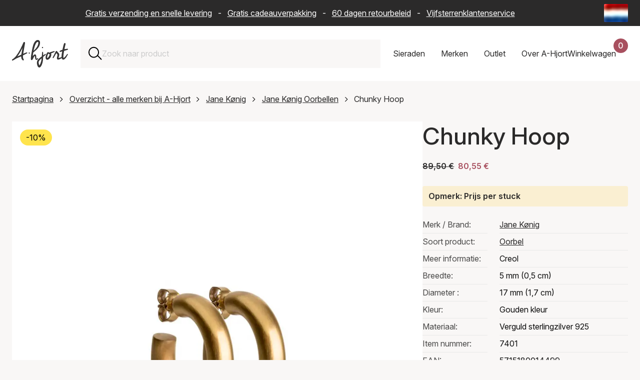

--- FILE ---
content_type: text/html; charset=UTF-8
request_url: https://www.a-hjort.nl/jane-koenig/chunky-hoop/?variantId=GIOI9fcNQhiERC6s9CQD_Q
body_size: 72684
content:
<!DOCTYPE html><html  lang="nl"><head><meta charset="utf-8"><meta name="viewport" content="width=device-width, initial-scale=1"><title>Aankoop Chunky Hoop in Gouden kleur van Jane Kønig</title><link rel="preconnect" href="https://www.datocms-assets.com" crossorigin="anonymous"><script src="https://www.googletagmanager.com/gtag/js?id=AW-11399924315" async></script><style>:root{--swiper-theme-color:#007aff}:host{display:block;margin-left:auto;margin-right:auto;position:relative;z-index:1}.swiper{display:block;list-style:none;margin-left:auto;margin-right:auto;overflow:hidden;padding:0;position:relative;z-index:1}.swiper-vertical>.swiper-wrapper{flex-direction:column}.swiper-wrapper{box-sizing:content-box;display:flex;height:100%;position:relative;transition-property:transform;transition-timing-function:var(--swiper-wrapper-transition-timing-function,initial);width:100%;z-index:1}.swiper-android .swiper-slide,.swiper-ios .swiper-slide,.swiper-wrapper{transform:translateZ(0)}.swiper-horizontal{touch-action:pan-y}.swiper-vertical{touch-action:pan-x}.swiper-slide{display:block;flex-shrink:0;height:100%;position:relative;transition-property:transform;width:100%}.swiper-slide-invisible-blank{visibility:hidden}.swiper-autoheight,.swiper-autoheight .swiper-slide{height:auto}.swiper-autoheight .swiper-wrapper{align-items:flex-start;transition-property:transform,height}.swiper-backface-hidden .swiper-slide{backface-visibility:hidden;transform:translateZ(0)}.swiper-3d.swiper-css-mode .swiper-wrapper{perspective:1200px}.swiper-3d .swiper-wrapper{transform-style:preserve-3d}.swiper-3d{perspective:1200px}.swiper-3d .swiper-cube-shadow,.swiper-3d .swiper-slide{transform-style:preserve-3d}.swiper-css-mode>.swiper-wrapper{overflow:auto;scrollbar-width:none;-ms-overflow-style:none}.swiper-css-mode>.swiper-wrapper::-webkit-scrollbar{display:none}.swiper-css-mode>.swiper-wrapper>.swiper-slide{scroll-snap-align:start start}.swiper-css-mode.swiper-horizontal>.swiper-wrapper{scroll-snap-type:x mandatory}.swiper-css-mode.swiper-vertical>.swiper-wrapper{scroll-snap-type:y mandatory}.swiper-css-mode.swiper-free-mode>.swiper-wrapper{scroll-snap-type:none}.swiper-css-mode.swiper-free-mode>.swiper-wrapper>.swiper-slide{scroll-snap-align:none}.swiper-css-mode.swiper-centered>.swiper-wrapper:before{content:"";flex-shrink:0;order:9999}.swiper-css-mode.swiper-centered>.swiper-wrapper>.swiper-slide{scroll-snap-align:center center;scroll-snap-stop:always}.swiper-css-mode.swiper-centered.swiper-horizontal>.swiper-wrapper>.swiper-slide:first-child{margin-inline-start:var(--swiper-centered-offset-before)}.swiper-css-mode.swiper-centered.swiper-horizontal>.swiper-wrapper:before{height:100%;min-height:1px;width:var(--swiper-centered-offset-after)}.swiper-css-mode.swiper-centered.swiper-vertical>.swiper-wrapper>.swiper-slide:first-child{margin-block-start:var(--swiper-centered-offset-before)}.swiper-css-mode.swiper-centered.swiper-vertical>.swiper-wrapper:before{height:var(--swiper-centered-offset-after);min-width:1px;width:100%}.swiper-3d .swiper-slide-shadow,.swiper-3d .swiper-slide-shadow-bottom,.swiper-3d .swiper-slide-shadow-left,.swiper-3d .swiper-slide-shadow-right,.swiper-3d .swiper-slide-shadow-top{height:100%;left:0;pointer-events:none;position:absolute;top:0;width:100%;z-index:10}.swiper-3d .swiper-slide-shadow{background:#00000026}.swiper-3d .swiper-slide-shadow-left{background-image:linear-gradient(270deg,rgba(0,0,0,.5),transparent)}.swiper-3d .swiper-slide-shadow-right{background-image:linear-gradient(90deg,rgba(0,0,0,.5),transparent)}.swiper-3d .swiper-slide-shadow-top{background-image:linear-gradient(0deg,rgba(0,0,0,.5),transparent)}.swiper-3d .swiper-slide-shadow-bottom{background-image:linear-gradient(180deg,rgba(0,0,0,.5),transparent)}.swiper-lazy-preloader{border:4px solid var(--swiper-preloader-color,var(--swiper-theme-color));border-radius:50%;border-top:4px solid transparent;box-sizing:border-box;height:42px;left:50%;margin-left:-21px;margin-top:-21px;position:absolute;top:50%;transform-origin:50%;width:42px;z-index:10}:is(.swiper-watch-progress .swiper-slide-visible,.swiper:not(.swiper-watch-progress)) .swiper-lazy-preloader{animation:swiper-preloader-spin 1s linear infinite}.swiper-lazy-preloader-white{--swiper-preloader-color:#fff}.swiper-lazy-preloader-black{--swiper-preloader-color:#000}@keyframes swiper-preloader-spin{0%{transform:rotate(0)}to{transform:rotate(1turn)}}</style><style>.swiper-scrollbar{background:var(--swiper-scrollbar-bg-color,rgba(0,0,0,.1));border-radius:var(--swiper-scrollbar-border-radius,10px);position:relative;touch-action:none}.swiper-scrollbar.swiper-scrollbar-disabled,.swiper-scrollbar-disabled>.swiper-scrollbar{display:none!important}.swiper-scrollbar.swiper-scrollbar-horizontal,.swiper-horizontal>.swiper-scrollbar{bottom:var(--swiper-scrollbar-bottom,4px);height:var(--swiper-scrollbar-size,4px);left:var(--swiper-scrollbar-sides-offset,1%);position:absolute;top:var(--swiper-scrollbar-top,auto);width:calc(100% - var(--swiper-scrollbar-sides-offset, 1%)*2);z-index:50}.swiper-scrollbar.swiper-scrollbar-vertical,.swiper-vertical>.swiper-scrollbar{height:calc(100% - var(--swiper-scrollbar-sides-offset, 1%)*2);left:var(--swiper-scrollbar-left,auto);position:absolute;right:var(--swiper-scrollbar-right,4px);top:var(--swiper-scrollbar-sides-offset,1%);width:var(--swiper-scrollbar-size,4px);z-index:50}.swiper-scrollbar-drag{background:var(--swiper-scrollbar-drag-bg-color,rgba(0,0,0,.5));border-radius:var(--swiper-scrollbar-border-radius,10px);height:100%;left:0;position:relative;top:0;width:100%}.swiper-scrollbar-cursor-drag{cursor:move}.swiper-scrollbar-lock{display:none}</style><style>@charset "UTF-8";.is-visible{display:block;opacity:1;visibility:visible}.is-hidden{display:none;opacity:0;visibility:hidden}.is-disabled{cursor:not-allowed;opacity:.5;pointer-events:none}.is-loading{cursor:wait;opacity:.6;pointer-events:none}.is-routing{pointer-events:none!important}.is-readonly{cursor:default;-webkit-user-select:none;-moz-user-select:none;user-select:none}.error-message{border:2px solid #cc0300;color:#cc0300;display:block;margin-bottom:2rem;padding:2rem;text-align:center}.has-error{border-color:#cc0300!important}.has-error:focus{outline-color:#cc0300}.has-success{border-color:#329f5b!important}.has-success:focus{outline-color:#329f5b}.has-warning{border-color:#ffc107!important}.has-warning:focus{outline-color:#ffc107}.is-unorderable{cursor:not-allowed;pointer-events:none}\feff  .flex{display:flex}\feff  .flex--start{justify-content:flex-start}\feff  .flex--end{justify-content:flex-end}\feff  .flex--center{justify-content:center}\feff  .flex--space-around{justify-content:space-around}\feff  .flex--space-between{justify-content:space-between}\feff  .flex--center-center{align-items:center;justify-content:center}\feff  .flex--vertical-stretch{align-items:stretch}\feff  .flex--vertical-direction{flex-direction:column}\feff  .flex--bottom{align-items:flex-end}\feff  .flex--vertical-center{align-items:center}.sr-only{height:1px;margin:-1px;overflow:hidden;padding:0;position:absolute;width:1px;clip:rect(0,0,0,0);border:0;white-space:nowrap}.img-wrapper{position:relative;width:100%}.dropdown{display:none;opacity:0;pointer-events:none;transform:translateY(-8px);transition:opacity .2s ease,transform .2s ease}.dropdown.is-active{display:block;opacity:1;pointer-events:all;transform:translateY(0)}.full-width{margin-left:-1.5rem;margin-right:-1.5rem;width:calc(100% + 3rem)}@media only screen and (max-width:768px){.full-width{margin-left:-1rem;margin-right:-1rem;width:calc(100% + 2rem)}}@media only screen and (max-width:576px){.full-width--xs{max-width:100%;width:100%}.flex--start--xs{justify-content:flex-start}}@font-face{font-display:swap;font-family:Inter;font-style:normal;font-weight:100 900;src:url(/fonts/Inter-Variable.woff2) format("woff2")}@font-face{ascent-override:90.49%;descent-override:22.56%;font-family:Inter Fallback;line-gap-override:0%;size-adjust:107.64%;src:local("Arial")}*,:after,:before{box-sizing:border-box}html{scroll-behavior:smooth;scrollbar-gutter:stable}body{background-color:#f9f7f6;margin:0;overflow-x:hidden;overflow-y:scroll;padding:0;text-rendering:optimizeLegibility}@media(max-width:1200px){body.scroll-lock{overflow-y:hidden;position:fixed;width:100%}}.layout-wrapper{overflow:clip}.reset-ul{list-style-type:none;margin:0;padding:0}.reset-ul li{list-style:none}.background--red{background-color:#f9f7f6}.no-margin{margin:0}.page-content{position:relative}.page-content:after{background-color:#f9f7f6;bottom:0;content:"";display:block;height:calc(100% + 9.375rem);left:50%;position:absolute;transform:translate3d(-50%,0,0);width:100vw;z-index:-1}.app{align-items:center;background-color:#f9f7f6;display:flex;height:calc(100vh - 162px);justify-content:center;left:0;position:fixed;top:162px;width:100%;z-index:50}@media only screen and (max-width:768px){.app{height:calc(100vh - 142px);top:142px}}.app__logo{background-image:url(/logo.svg);background-repeat:no-repeat;background-size:contain;height:10rem;width:10rem}.overlay-enter-active,.overlay-leave-active{transition:opacity .2s cubic-bezier(.645,.045,.355,1)}.overlay-leave-to{opacity:0}@keyframes enter{0%{background-color:#00000080}to{background-color:#fff}}.row{padding-bottom:5rem}.row--no-padding{padding-bottom:0}.row--half-padding{padding-bottom:4rem}.container{position:relative}img{max-width:100%}a img{transition:transform .5s cubic-bezier(.25,.46,.45,.94)!important}a:hover img{transform:scale(1.05)}.text-center{text-align:center}@media(inverted-colors){img,picture,video{filter:invert(100)}}.swiper-scrollbar{background:#0000001a;border-radius:1rem;bottom:0;left:0;position:relative;right:0;-ms-touch-action:none}.swiper-scrollbar-drag{height:2px}div[class*=scrollbar-swiper]{height:2px;margin-top:1.5rem;position:relative;width:100%;z-index:10}h1,h2,h3{color:#2b2a2a;font-family:Inter,Inter Fallback,sans-serif;font-weight:500;margin-top:0}h1 a,h2 a,h3 a{color:inherit;font-size:inherit;font-weight:inherit;line-height:inherit;text-decoration:none}h1 a:hover,h2 a:hover,h3 a:hover{color:#a8505f}h1{font-size:3rem;line-height:1.2}h2{font-size:2rem;line-height:1.3;margin-bottom:2rem}h3{font-size:1.375rem;line-height:1.4;margin-bottom:1rem}a,div,p,span{color:#2b2a2a;font-family:Inter,Inter Fallback,sans-serif;font-size:1rem;line-height:1.6;margin-top:0}a:hover{color:#a8505f}b,strong{font-weight:600}blockquote{background-color:#fff;font-style:italic;margin:3rem 0;padding:3rem}blockquote p{line-height:1.5}blockquote p:last-child{margin-bottom:0}blockquote footer{color:#2b2a2a;font-style:normal;font-weight:600;padding-top:1.5rem}blockquote footer:before{content:"— "}.text-contrast{color:#fff;font-size:1rem;font-weight:500}@media only screen and (max-width:576px){h1{font-size:2rem}h2{font-size:1.375rem}h3{font-size:1.125rem}blockquote{margin:2rem 0;padding:1.5rem 2rem}}.btn{align-items:center;border:none;color:#fff;cursor:pointer;display:flex;font-family:inherit;font-size:1rem;font-weight:500;height:50px;justify-content:space-between;min-height:50px;min-width:11rem;padding:0 2rem;position:relative;text-align:left;text-decoration:none;transition:background-color .2s ease,transform .1s ease;width:auto}.btn:focus{outline:none}.btn:focus-visible{box-shadow:0 0 0 4px #a8505f1a;outline:2px solid #a8505f;outline-offset:2px}.btn.is-disabled,.btn:disabled{cursor:not-allowed;opacity:.5;pointer-events:none}.btn svg{fill:currentColor;height:16px;position:absolute;right:1.5rem;top:50%;transform:translateY(-50%) rotate(-90deg);transition:right .2s ease-in-out;width:24px}.btn:hover:not(:disabled) svg{right:calc(1.5rem - 10px)}.btn:active:not(:disabled){transform:translateY(1px)}.btn:hover{color:#fff}.btn--primary{background-color:#a8505f}.btn--primary:hover:not(:disabled){background-color:#974855}.btn--secondary{background-color:#743742}.btn--secondary:hover:not(:disabled){background-color:#632f38}.btn--tertiary{background-color:#2b2a2a}.btn--tertiary:hover:not(:disabled){background-color:#454343}.btn--success{background-color:#329f5b}.btn--success:hover:not(:disabled){background-color:#2c8c50}.btn--outline{background-color:transparent;border:1px solid #ccc;color:#2b2a2a}.btn--outline svg{fill:#2b2a2a}.btn--outline:hover:not(:disabled){background-color:#f9f7f6;border-color:#2b2a2a}.btn--text{background-color:transparent;border:none;color:#a8505f;min-width:auto;padding:.5rem 1rem;text-decoration:underline}.btn--text svg{display:none}.btn--text:hover:not(:disabled){color:#85404b}.btn--red{background-color:#a8505f}.btn--dark-red{background-color:#743742}.btn--gray{background-color:#2b2a2a}.btn--full{width:100%}.btn--compact{min-width:8rem;padding:0 1.5rem}.btn--simple{justify-content:center;text-align:center}.btn--simple svg{display:none}.btn--link-simple{-webkit-appearance:none;-moz-appearance:none;appearance:none;background-color:transparent;justify-content:center;margin:0 auto;min-width:auto;text-decoration:underline}.btn--link-simple svg{display:none}.btn.is-infinite{height:50px;margin:0 auto 2rem;width:auto}.btn.is-infinite.is-disabled{height:0;opacity:0}.btn .loader{margin:0 auto}.btn-utility{align-items:center;-webkit-appearance:none;-moz-appearance:none;appearance:none;background:none;background:transparent;border:none;cursor:pointer;display:flex;font:inherit;height:22px;justify-content:center;outline:inherit;padding:0;width:22px}.btn-utility svg{height:100%;width:100%}.btn-utility:focus{outline:none}.btn-utility:focus-visible{box-shadow:0 0 0 4px #a8505f1a;outline:2px solid #a8505f;outline-offset:2px}.btn-utility:hover{opacity:.7}.btn-utility--small{height:16px;width:16px}.btn-utility--large{height:40px;width:40px}.header__basket-close,.mobile-nav__close,.nav-dropdown__close,.search-bar-close{align-items:center;background:transparent;border:none;cursor:pointer;display:flex;height:22px;justify-content:center;padding:0;width:22px}.header__basket-close svg,.mobile-nav__close svg,.nav-dropdown__close svg,.search-bar-close svg{height:100%;width:100%}.header__basket-close:focus,.mobile-nav__close:focus,.nav-dropdown__close:focus,.search-bar-close:focus{outline:none}.header__basket-close:focus-visible,.mobile-nav__close:focus-visible,.nav-dropdown__close:focus-visible,.search-bar-close:focus-visible{box-shadow:0 0 0 4px #a8505f1a;outline:2px solid #a8505f;outline-offset:2px}.header__basket-close:hover,.mobile-nav__close:hover,.nav-dropdown__close:hover,.search-bar-close:hover{opacity:.7}.btn-nav{-webkit-appearance:none;-moz-appearance:none;appearance:none;background:none;border:none;cursor:pointer;outline:inherit;padding:0}.btn-nav:focus{outline:none}.btn-nav:focus-visible{box-shadow:0 0 0 4px #a8505f1a;outline:2px solid #a8505f;outline-offset:2px}.btn-nav{background:transparent;color:inherit;font:inherit;padding:1rem;transition:color .2s ease}.btn-nav:hover{color:#a8505f}.btn-nav.is-active{border-bottom:2px solid #a8505f;color:#a8505f}.btn-filter{-webkit-appearance:none;-moz-appearance:none;appearance:none;background:none;border:none;cursor:pointer;outline:inherit;padding:0}.btn-filter:focus{outline:none}.btn-filter:focus-visible{box-shadow:0 0 0 4px #a8505f1a;outline:2px solid #a8505f;outline-offset:2px}.btn-filter{align-items:center;background:#fff;border:1px solid #ccc;display:flex;font:inherit;height:50px;justify-content:space-between;padding:0 1.25rem;transition:background-color .2s ease,border-color .2s ease}.btn-filter:hover{background-color:#f9f7f6;border-color:#2b2a2a}.btn-filter--mobile{text-align:left;width:100%}.btn-filter--reset{justify-content:center}.btn-filter--reset:disabled{visibility:hidden}.btn-filter.is-active{background-color:#2b2a2a;border-color:#2b2a2a;color:#fff}.modular-section{padding-bottom:3rem}.modular-section ol+h2,.modular-section p+h2,.modular-section ul+h2{padding-top:3rem}.modular-section:last-child{padding-bottom:0}.structured-text{max-width:70%}@media only screen and (max-width:1200px){.structured-text{max-width:85%}}@media only screen and (max-width:768px){.structured-text{max-width:100%}}.featured-items-grid{display:grid;gap:2rem;grid-template-columns:repeat(2,1fr)}@media only screen and (max-width:768px){.featured-items-grid{gap:1rem;grid-template-columns:1fr}}.grid-item__link{color:inherit;cursor:pointer;display:block;text-decoration:none}.grid-item__link:focus{outline:none}.grid-item__link:focus-visible{outline:2px solid #2b2a2a;outline-offset:4px}.grid-item__img-wrapper{overflow:hidden}.grid-item__img-wrapper img{aspect-ratio:1/1;height:auto;-o-object-fit:cover;object-fit:cover;width:100%}.grid-item__link-box{background-color:#fff;border-bottom:1px solid #ccc;left:2.5rem;min-height:6.25rem;padding:3rem;position:relative;top:-2.5rem;width:23.4375rem;z-index:5}@media only screen and (max-width:576px){.grid-item__link-box{left:3rem;margin-right:1.5rem;width:calc(100% - 4.5rem)}}.grid-item__category,.grid-item__description{display:block}.grid-item__arrow{height:.8125rem;position:absolute;right:1.25rem;top:4.0625rem;transform:rotate(-90deg);width:1.25rem}.modular-gallery{display:grid;gap:2rem;grid-template-columns:repeat(2,1fr)}.modular-gallery--single{grid-template-columns:1fr}.modular-gallery__item{padding-bottom:2rem;width:100%}.modular-gallery__item img,.modular-gallery__item picture{display:block;height:100%;-o-object-fit:cover;object-fit:cover;width:100%}.modular-gallery__description{background-color:#fff;padding:1.5rem}.modular-gallery__description :last-child,.modular-gallery__description>:last-child{margin-bottom:0;padding-bottom:0}@media only screen and (max-width:576px){.modular-gallery__description{padding:1rem}.modular-gallery{grid-template-columns:1fr}}.modular-video{width:100%}.modular-video-wrapper{height:0;overflow:hidden;padding-bottom:56.25%;position:relative;width:100%}.modular-video-wrapper iframe{height:100%;left:0;position:absolute;top:0;width:100%}.video-wrapper{height:0;overflow:hidden;padding-bottom:56.25%;position:relative;width:100%}.video-wrapper .video-element{height:100%;left:0;position:absolute;top:0;width:100%}.alternate-hero{padding-bottom:0;position:relative}.alternate-hero__image,.alternate-hero__image img{max-height:41.25rem;width:100%}.alternate-hero__image img{-o-object-fit:cover;object-fit:cover}.alternate-hero__message,.alternate-hero__title{margin:1rem;position:relative}.alternate-hero__message{margin-bottom:2rem}.alternate-hero-text-box{background-color:#fff;border-bottom:1px solid #ccc;display:inline-block;left:3rem;max-width:85%;padding:1rem;position:relative;top:-6rem}@media only screen and (max-width:768px){.alternate-hero__image img{aspect-ratio:1/1;max-height:none;-o-object-fit:cover;object-fit:cover}.alternate-hero-text-box{left:0;max-width:100%;top:-3rem}}.top-bar-wrapper{background-color:#2b2a2a;width:100%}.top-bar{align-items:center;color:#fff;display:flex;gap:1rem;height:52px;margin:0 auto;max-width:1440px;padding:.5rem 1.5rem}.top-bar__text{flex:1;overflow:hidden;position:relative}.top-bar__text p{color:#fff;margin-bottom:0;padding-right:2rem;text-align:center;white-space:nowrap}.top-bar__text a{color:#fff;padding-left:.5rem;padding-right:.5rem}.saleschannel-selector{align-items:center;display:flex;flex-shrink:0;position:relative;z-index:25}.saleschannel-selector__selected{align-items:center;-webkit-appearance:none;-moz-appearance:none;appearance:none;background-color:transparent;border:none;color:inherit;cursor:pointer;display:flex;font:inherit;height:36px;padding:0}.saleschannel-selector__selected:focus{outline:none}.saleschannel-selector__selected:focus-visible{outline:2px solid #fff;outline-offset:2px}.saleschannel-selector__selected img,.saleschannel-selector__selected svg{display:block;height:36px;-o-object-fit:cover;object-fit:cover;width:48px}.saleschannel-selector__flag{border-radius:2px;flex-shrink:0;height:36px;overflow:hidden;width:48px}.saleschannel-selector__flag-picture{height:36px;width:48px}.saleschannel-selector__flag-picture img{display:block;height:100%;-o-object-fit:cover;object-fit:cover;width:100%}.saleschannel-selector__fallback{color:#fff}.saleschannel-selector__content{display:flex;flex-wrap:wrap;padding-bottom:2rem;padding-top:2rem}.saleschannel-selector__item{align-items:flex-start;color:#fff;display:flex;flex-shrink:0;gap:1rem;padding:0 2rem 2rem 0;text-decoration:none;transition:color .2s ease;width:100%}@media(min-width:1200px){.saleschannel-selector__item{width:33.3333333333%}}@media(min-width:768px)and (max-width:1199px){.saleschannel-selector__item{width:50%}}.saleschannel-selector__item:focus-visible,.saleschannel-selector__item:hover{color:#a8505f}.saleschannel-selector__item:focus{outline:none}.saleschannel-selector__item:focus-visible{outline:2px solid #fff;outline-offset:-2px}.saleschannel-selector__item.is-current{font-weight:700}.saleschannel-selector__item-flag{border-radius:2px;flex-shrink:0;height:36px;margin-top:.2rem;overflow:hidden;width:48px}.saleschannel-selector__item-flag-picture{height:36px;width:48px}.saleschannel-selector__item-flag-picture img{display:block;height:100%;-o-object-fit:cover;object-fit:cover;width:100%}.saleschannel-selector__item-text{color:inherit;display:flex;flex-direction:column;gap:.125rem}.saleschannel-selector__item-name{color:inherit;font-size:1.25rem;font-weight:500}.saleschannel-selector__item-currency,.saleschannel-selector__item-language,.saleschannel-selector__item-shipping{color:inherit;font-size:.875rem}@media only screen and (max-width:768px){.top-bar{padding:.5rem 1rem}}@media only screen and (max-width:970px){.top-bar{padding-left:0}.top-bar__text p{animation:text-move 25s linear 3s infinite}}@keyframes text-move{0%{transform:translate(0)}to{transform:translate(-100%)}}.featured-products-slider{clip-path:inset(0 -100vw 0 0);overflow:visible!important}.featured-products-slider .swiper-container,.featured-products-slider .swiper-slide{cursor:none!important}.featured-products-slider .swiper-wrapper{cursor:none}@media only screen and (max-width:768px){.featured-products-slider .swiper-container{cursor:grab!important}.featured-products-slider .swiper-slide{cursor:pointer!important}.featured-products-slider .swiper-wrapper{cursor:grab!important}.featured-products-slider{clip-path:none}}.featured-products-slider{margin-right:calc(-100vw + 100%);padding-bottom:3rem;padding-right:calc(100vw - 100%)}.featured-products-slider .swiper-slide{flex-shrink:0;margin-right:25px;width:calc(50% - 12.5px)}.featured-products-slider .swiper-slide:last-child{margin-right:0}@media(min-width:769px){.featured-products-slider .swiper-slide{width:calc(33.33333% - 16.66667px)}}@media(min-width:1201px){.featured-products-slider .swiper-slide{width:calc(25% - 18.75px)}}@media(min-width:1921px){.featured-products-slider .swiper-slide{width:calc(20% - 20px)}}.featured-products-slider__item{height:auto}.featured-products-slider__link{background-color:#fff;color:inherit;cursor:pointer;display:block;min-height:10rem;overflow:hidden;position:relative;text-decoration:none;width:100%}.featured-products-slider__link:focus{outline:none}.featured-products-slider__link:focus-visible{outline:2px solid #2b2a2a;outline-offset:4px}.featured-products-slider__link:hover .featured-products-slider__extra-img{opacity:1}.featured-products-slider__img-wrapper{aspect-ratio:1/1;overflow:hidden;position:relative;width:100%}.featured-products-slider__img{display:block;height:100%;position:relative;width:100%;z-index:1}.featured-products-slider__img img,.featured-products-slider__img picture{display:block;height:100%;-o-object-fit:cover;object-fit:cover;width:100%}.featured-products-slider__extra-img{display:block;height:100%;left:0;opacity:0;position:absolute!important;top:0;transition:opacity .4s ease-in;width:100%;z-index:2}.featured-products-slider__extra-img img,.featured-products-slider__extra-img picture{display:block;height:100%;-o-object-fit:cover;object-fit:cover;width:100%}.featured-products-slider__text{align-items:flex-start;box-sizing:border-box;display:flex;flex-direction:column;padding:1.5rem 2rem 2rem;position:relative;white-space:nowrap;width:100%;z-index:3}.featured-products-slider__text:after{background-color:#fff;bottom:0;content:"";height:100%;position:absolute;right:0;width:1.25rem}.featured-products-slider__text:before{background:linear-gradient(90deg,#fff0,#fff 80%);bottom:0;content:"";height:100%;position:absolute;right:1.25rem;width:2.5rem}.featured-products-slider__text-price{font-weight:600;margin:0}.featured-products-slider__text-price--sale{color:#a8505f}.featured-products-slider__text-sales{margin-right:.5rem;text-decoration:line-through}.featured-products-slider__text-title{font-size:inherit;font-weight:inherit;margin:0}.featured-products-slider__text-brand,.featured-products-slider__text-variant{margin:0}@media only screen and (max-width:576px){.featured-products-slider__text{padding:1rem 1.5rem 1.5rem}.featured-products-slider__text p,.featured-products-slider__text-brand,.featured-products-slider__text-price,.featured-products-slider__text-title,.featured-products-slider__text-variant{font-size:.875rem}}.featured-products-slider__pagination .swiper-pagination-bullet{background-color:#ccc;border:none;border-radius:0;display:inline-block;height:.3rem;margin:0 .8rem;opacity:1;padding:0;position:relative;transition:1.7s cubic-bezier(.645,.045,.355,1);width:6.2rem}.featured-products-slider__pagination .swiper-pagination-bullet:active,.featured-products-slider__pagination .swiper-pagination-bullet:focus{outline:none}.featured-products-slider__pagination .swiper-pagination-bullet:after,.featured-products-slider__pagination .swiper-pagination-bullet:before{content:"";display:block;height:1rem;left:0;position:absolute;right:0;top:-1rem}.featured-products-slider__pagination .swiper-pagination-bullet:before{bottom:-1rem;top:auto}.featured-products-slider__pagination .swiper-pagination-bullet:first-child{margin-left:0}.featured-products-slider__pagination .swiper-pagination-bullet-active{background-color:#757575;opacity:1}.featured-products-slider__pagination .swiper-pagination-bullet-active:active,.featured-products-slider__pagination .swiper-pagination-bullet-active:focus{outline:none}.related-products-slider{clip-path:inset(0 -100vw 0 0);overflow:visible!important}.related-products-slider .swiper-container,.related-products-slider .swiper-slide{cursor:none!important}.related-products-slider .swiper-wrapper{cursor:none}@media only screen and (max-width:768px){.related-products-slider .swiper-container{cursor:grab!important}.related-products-slider .swiper-slide{cursor:pointer!important}.related-products-slider .swiper-wrapper{cursor:grab!important}.related-products-slider{clip-path:none}}.related-products-slider{margin-right:calc(-100vw + 100%);padding-bottom:3rem;padding-right:calc(100vw - 100%)}@media only screen and (max-width:1200px){.related-products-slider{margin-right:0;padding-right:0}}.related-products-slider .swiper-slide{flex-shrink:0;margin-right:25px;width:100%}.related-products-slider .swiper-slide:last-child{margin-right:0}@media(min-width:576px){.related-products-slider .swiper-slide{width:calc(66.66667% - 16.66667px)}}@media(min-width:769px){.related-products-slider .swiper-slide{width:calc(40% - 20px)}}@media(min-width:1201px){.related-products-slider .swiper-slide{width:calc(33.33333% - 16.66667px)}}.related-products-slider__item{height:auto}.related-products-slider__card{background-color:#fff;color:inherit;cursor:default;display:flex;flex-direction:column;margin-bottom:2rem;overflow:hidden;position:relative;text-decoration:none;transition:all .2s ease;width:100%}.related-products-slider__card:hover .related-products-slider__extra-img{opacity:1}.related-products-slider__img-wrapper{aspect-ratio:1/1;overflow:hidden;position:relative;width:100%}.related-products-slider__img{display:block;height:100%;position:relative;width:100%;z-index:1}.related-products-slider__img img{display:block;height:100%;-o-object-fit:cover;object-fit:cover;width:100%}.related-products-slider__extra-img{display:block;height:100%;left:0;opacity:0;position:absolute!important;top:0;transition:opacity .4s ease-in;width:100%;z-index:2}.related-products-slider__extra-img img{display:block;height:100%;-o-object-fit:cover;object-fit:cover;width:100%}.related-products-slider__text{background-color:#fff;bottom:0;padding:1.25rem;position:relative;width:100%;z-index:14}@media only screen and (max-width:576px){.related-products-slider__text{padding:1rem}.related-products-slider__text p{font-size:.875rem}}.related-products-slider__text p{height:auto;margin-bottom:.25rem;overflow:hidden;text-overflow:ellipsis;white-space:nowrap}.related-products-slider__text-price-wrapper{width:100%}.related-products-slider__text-price{font-weight:600;margin:0;white-space:nowrap}.related-products-slider__text-price--sale{color:#a8505f}.related-products-slider__text-sales{margin-right:.5rem;text-decoration:line-through}.related-products-slider__text-brand,.related-products-slider__text-title,.related-products-slider__text-type,.related-products-slider__text-variant{height:auto;margin:0;white-space:nowrap}.related-products-slider__add-btn{cursor:pointer;margin-right:0;margin-top:1rem;width:100%}.related-products-slider__add-btn:disabled{cursor:not-allowed;opacity:.6}.related-products-slider__pagination .swiper-pagination-bullet{background-color:#ccc;border:none;border-radius:0;display:inline-block;height:.3rem;margin:0 .8rem;opacity:1;padding:0;position:relative;transition:1.7s cubic-bezier(.645,.045,.355,1);width:6.2rem}.related-products-slider__pagination .swiper-pagination-bullet:active,.related-products-slider__pagination .swiper-pagination-bullet:focus{outline:none}.related-products-slider__pagination .swiper-pagination-bullet:after,.related-products-slider__pagination .swiper-pagination-bullet:before{content:"";display:block;height:1rem;left:0;position:absolute;right:0;top:-1rem}.related-products-slider__pagination .swiper-pagination-bullet:before{bottom:-1rem;top:auto}.related-products-slider__pagination .swiper-pagination-bullet:first-child{margin-left:0}.related-products-slider__pagination .swiper-pagination-bullet-active{background-color:#757575;opacity:1}.related-products-slider__pagination .swiper-pagination-bullet-active:active,.related-products-slider__pagination .swiper-pagination-bullet-active:focus{outline:none}@media only screen and (max-width:1200px){.front-page .hero h1{padding-top:3.5rem}}.news-container{margin-bottom:0}.news-container h2{margin-bottom:2rem}.news-container__grid{display:grid;gap:2rem;grid-template-columns:repeat(3,1fr);margin-bottom:2rem}@media only screen and (max-width:1200px){.news-container__grid{grid-template-columns:repeat(2,1fr)}}@media only screen and (max-width:768px){.news-container__grid{grid-template-columns:1fr}}.news-container__all-news{align-items:center;display:inline-flex;justify-content:flex-end;text-align:right;text-decoration:none;width:100%}.news-container__all-news:focus{outline:none}.news-container__all-news:focus-visible{outline:2px solid #2b2a2a;outline-offset:4px}.news-container__all-news svg{height:.75rem;margin-left:1rem;width:1.25rem}.news-item__link{display:flex;flex-direction:column;height:100%;text-decoration:none}.news-item__link:focus{outline:none}.news-item__link:focus-visible{outline:2px solid #2b2a2a;outline-offset:4px}.news-item__img{aspect-ratio:3/2;background-color:#f9f7f6;margin:0;overflow:hidden;width:100%}.news-item__img img{height:100%;-o-object-fit:cover;object-fit:cover;width:100%}.news-item__text{background-color:#fff;display:flex;flex-direction:column;flex-grow:1;justify-content:center;min-height:9.125rem;padding:2rem;text-align:center;width:100%}.news-item__date{color:#2b2a2a;display:block;margin-bottom:.5rem}.news-item__title{margin:0}.basket{background-color:#fff;min-height:8.125rem;padding:1.5rem}@media only screen and (max-width:768px){.basket{padding:1rem}}.basket__sales-delete{-webkit-appearance:none;-moz-appearance:none;appearance:none;background:none;border:none;cursor:pointer;font:inherit;outline:inherit;padding:0}.basket__sales-delete:focus{outline:none}.basket__sales-delete:focus-visible{box-shadow:0 0 0 4px #a8505f1a;outline:2px solid #a8505f;outline-offset:2px}.basket__sales-delete{text-align:left;width:100%}.basket__sales-delete:hover{opacity:.8}.basket__delete{align-items:center;display:flex;gap:1rem}.basket__delete svg{fill:#743742;height:16px;width:16px}.basket__link{margin-bottom:1.5rem;width:100%}.basket__input{align-items:center;border:1px solid #ccc;display:flex;font-family:inherit;font-size:1rem;height:50px;justify-content:flex-start;margin:0 0 1rem;padding-left:1.5rem;padding-right:1.5rem;width:100%}.basket__input:focus{border-color:#a8505f;box-shadow:0 0 0 2px #a8505f33;outline:none}.basket__input::-moz-placeholder{color:#757575}.basket__input::placeholder{color:#757575}.basket__complete-icon{border:1px solid #ccc;border-radius:50%;fill:#2b2a2a;height:6rem;margin-bottom:3rem;padding:1rem;width:6rem}.basket-loading{align-items:center;display:flex;flex-direction:column;justify-content:center;min-height:20rem}.basket-loading__spinner{display:block;height:3rem;position:relative;width:3rem}.basket-loading__spinner .loader__circle{animation:animation 2s ease-in-out infinite;background-color:#a8505fa8;border-radius:50%;height:3rem;left:0;opacity:.6;position:absolute;top:0;width:3rem}.basket-loading__spinner .loader__circle--delay{animation-delay:-1s}.basket-loading__spinner{margin-top:2rem}.basket-item{border-top:1px solid #2b2a2a;display:flex;gap:2rem;padding-bottom:2rem;padding-top:2rem;position:relative}@media only screen and (max-width:768px){.basket-item{flex-direction:column}}.basket-item:first-of-type{border-top:none}.basket-item:last-of-type{padding-bottom:0}.basket-item--loading{pointer-events:none}.basket-item__overlay{align-items:center;-webkit-backdrop-filter:blur(2px);backdrop-filter:blur(2px);background-color:#ffffffd9;display:flex;justify-content:center;inset:0;position:absolute;z-index:10}.basket-item__spinner{display:block;height:1.5rem;position:relative;width:1.5rem}.basket-item__spinner .loader__circle{animation:animation 2s ease-in-out infinite;background-color:#a8505fa8;border-radius:50%;height:1.5rem;left:0;opacity:.6;position:absolute;top:0;width:1.5rem}.basket-item__spinner .loader__circle--delay{animation-delay:-1s}.basket-item__spinner{flex-shrink:0}.basket-item__image{aspect-ratio:1/1;flex:1;position:relative}@media only screen and (max-width:768px){.basket-item__image{flex:0 0 auto;width:100%}}.basket-item__content{display:flex;flex:1;flex-direction:column}@media only screen and (max-width:768px){.basket-item__content{flex:0 0 auto;width:100%}}.basket-item__details{margin-bottom:2rem;width:100%}.basket-item__bottom{align-items:center;display:flex;justify-content:space-between;margin-bottom:1rem}.basket-item__bottom--promo{background-color:#e8f5e9;padding:.5rem}.basket-item__quantity{align-items:center;display:flex;flex:1;justify-content:flex-start}.basket-item__equals,.basket-item__multiply{align-items:center;color:#2b2a2a;display:flex;flex:0 0 auto;font-weight:600;justify-content:center;padding:0 1rem}.basket-item__price,.basket-item__total{align-items:center;display:flex;flex:1;flex-direction:column}.basket-item__actions{display:flex;justify-content:flex-start}.basket-item__bundle{margin:0}.basket-item__campaign{background-color:#e8f5e9;margin-bottom:0;padding:.5rem}.basket-item__img{height:auto;-o-object-fit:cover;object-fit:cover;width:100%}.basket-item__text{color:#2b2a2a;margin-bottom:0}.basket-item__text--bold{font-weight:600}.basket-item__text-sales{display:block;margin:0;text-decoration:line-through}.basket-item__text-sales-discount{color:#a8505f;display:block}.basket-item__text-sales-discount--strikethrough{text-decoration:line-through}.basket-item__select{-webkit-appearance:none;-moz-appearance:none;appearance:none;background-color:#fff;background-image:url("data:image/svg+xml;charset=utf-8,%3Csvg xmlns='http://www.w3.org/2000/svg' fill='none' stroke='%23333' stroke-linecap='round' stroke-linejoin='round' stroke-width='2' viewBox='0 0 24 24'%3E%3Cpath d='m6 9 6 6 6-6'/%3E%3C/svg%3E");background-position:right .5rem center;background-repeat:no-repeat;background-size:1rem;border:1px solid #ccc;border-radius:0;cursor:pointer;font-family:inherit;font-size:inherit;height:50px;line-height:1.5;padding:.5rem 1.75rem .5rem .75rem;width:70px}.basket-item__select:focus{border-color:#a8505f;box-shadow:0 0 0 2px #a8505f33;outline:none}.basket-item__select:hover{border-color:#2b2a2a}.basket-item__remove{-webkit-appearance:none;-moz-appearance:none;appearance:none;background:none;border:none;cursor:pointer;font:inherit;outline:inherit;padding:0}.basket-item__remove:focus{outline:none}.basket-item__remove:focus-visible{box-shadow:0 0 0 4px #a8505f1a;outline:2px solid #a8505f;outline-offset:2px}.basket-item__remove{color:#a8505f;text-decoration:underline;transition:color .2s ease}.basket-item__remove:hover{color:#a8505f}.basket-item__link{color:inherit;display:block;text-decoration:none}.basket-item__link:hover{opacity:.9}.basket-item__link:focus-visible{outline:.125rem solid #a8505f;outline-offset:.125rem}.related-products-section{margin-bottom:0;order:3;padding:0;width:100%}@media only screen and (max-width:1200px){.related-products-section{margin-bottom:2rem;margin-top:0;order:2}}.coupon-list{margin-bottom:1.5rem}.coupon-item{align-items:center;border-bottom:1px solid #ccc;display:grid;gap:.75rem;grid-template-columns:auto 1fr auto auto auto;padding:.75rem 0}.coupon-item:first-child{border-top:1px solid #ccc}.coupon-item__icon{align-items:center;border-radius:50%;display:flex;flex-shrink:0;height:2rem;justify-content:center;width:2rem}.coupon-item__icon svg{height:1.125rem;width:1.125rem}.coupon-item--voucher .coupon-item__icon{background-color:#329f5b1a}.coupon-item--voucher .coupon-item__icon svg{fill:#329f5b}.coupon-item--giftcard .coupon-item__icon{background-color:#a8505f1a}.coupon-item--giftcard .coupon-item__icon svg{fill:#a8505f}.coupon-item__info{display:flex;flex-direction:column;gap:.125rem;min-width:0}.coupon-item__code{color:#2b2a2a;font-weight:600;overflow:hidden;text-overflow:ellipsis;white-space:nowrap}.coupon-item__type{color:#757575;font-size:.8125rem}.coupon-item__percent{color:#1d7a3e;font-weight:600;white-space:nowrap}.coupon-item__value{color:#2b2a2a;font-weight:600;white-space:nowrap}.coupon-item__remove{-webkit-appearance:none;-moz-appearance:none;appearance:none;background:none;border:none;cursor:pointer;font:inherit;outline:inherit;padding:0}.coupon-item__remove:focus{outline:none}.coupon-item__remove:focus-visible{box-shadow:0 0 0 4px #a8505f1a;outline:2px solid #a8505f;outline-offset:2px}.coupon-item__remove{align-items:center;display:flex;height:2rem;justify-content:center;padding:.25rem;transition:opacity .2s ease;width:2rem}.coupon-item__remove:hover:not(:disabled){opacity:.7}.coupon-item__remove:disabled{cursor:not-allowed;opacity:.6}.coupon-item__remove svg{fill:#743742;height:1rem;width:1rem}.coupon-item__loader{display:block;height:1rem;position:relative;width:1rem}.coupon-item__loader .loader__circle{animation:animation 2s ease-in-out infinite;background-color:#743742a8;border-radius:50%;height:1rem;left:0;opacity:.6;position:absolute;top:0;width:1rem}.coupon-item__loader .loader__circle--delay{animation-delay:-1s}.coupon-item--deleting{min-height:3rem;opacity:.6;pointer-events:none;transition:opacity .3s ease}@media(max-width:480px){.coupon-item{grid-template-columns:auto 1fr auto;grid-template-rows:auto auto}.coupon-item__icon{grid-row:span 2}.coupon-item__percent{display:none}.coupon-item__value{grid-column:2;justify-self:start}.coupon-item__remove{grid-row:span 2}}.cart-summary__items{border-bottom:1px solid #2b2a2a;margin-bottom:1.5rem;padding-bottom:1rem}.cart-summary__item{display:flex;justify-content:space-between;margin-bottom:.5rem}.cart-summary__item--discount{align-items:flex-start;margin-bottom:.75rem;margin-top:-.25rem}.cart-summary__item--discount .cart-summary__label{align-items:flex-start;color:#1d7a3e;display:flex;gap:.375rem}.cart-summary__item--discount .cart-summary__value{color:#1d7a3e}.cart-summary__row{display:flex;justify-content:space-between;margin-bottom:0}.cart-summary__row--total{border-top:1px solid #2b2a2a;font-weight:600;margin-top:2rem;padding-bottom:2rem;padding-top:2rem}.cart-summary__row--giftcard{margin-bottom:.375rem}.cart-summary__row--giftcard .cart-summary__label{align-items:center;display:flex;gap:.5rem}.cart-summary__row--giftcard .cart-summary__value{color:#1d7a3e}.cart-summary__discounts{border-bottom:1px solid #ccc;border-top:1px solid #ccc;margin:1rem 0;padding:.75rem 0}.cart-summary__label{align-items:flex-start;display:flex;gap:.5rem}.cart-summary__value{color:#2b2a2a;flex-shrink:0;margin-left:1rem;text-align:right;white-space:nowrap}.cart-summary__discount-type{color:#757575}.cart-summary__icon{align-items:center;display:inline-flex;flex-shrink:0;justify-content:center}.cart-summary__icon--promotion{height:.875rem;margin-top:.25rem;width:.875rem}.cart-summary__icon--promotion svg{fill:#329f5b;height:.875rem;width:.875rem}.cart-summary__icon--voucher{background-color:#329f5b1a;border-radius:50%;height:1rem;margin-top:.25rem;width:1rem}.cart-summary__icon--voucher svg{fill:#329f5b;height:.625rem;width:.625rem}.cart-summary__icon--giftcard{background-color:#a8505f1a;border-radius:50%;height:1.25rem;width:1.25rem}.cart-summary__icon--giftcard svg{fill:#a8505f;height:.75rem;width:.75rem}@keyframes productsFadeIn{0%{opacity:0}to{opacity:1}}.products-wrapper{animation:productsFadeIn .2s ease-out;width:100%}.ais-Hits{width:100%}.ais-Hits-list{display:contents}.products{animation:productsFadeIn .15s ease-out;display:flex;flex-wrap:wrap;gap:1rem;padding:0}.products__spacing{align-items:center;background-color:#fff;cursor:pointer;display:flex;flex-direction:column;height:100%;position:relative;text-decoration:none;transition:all .2s ease;width:100%}.products__spacing:before{background:linear-gradient(90deg,#fff0,#fff);right:1rem;width:5rem}.products__spacing:after,.products__spacing:before{bottom:0;content:"";height:5.9375rem;position:absolute;z-index:13}.products__spacing:after{background-color:#fff;right:0;width:.9375rem}.products__spacing:hover .products__extra-image{opacity:1}.products__item{box-sizing:border-box;display:flex;flex:0 0 calc(25% - .75rem);list-style-type:none;max-width:calc(25% - .75rem)}.products__pagination{flex:0 0 100%;padding-bottom:3rem;width:100%}.products__pagination .ais-Stats{width:100%}.products .img-wrapper,.products figure{aspect-ratio:1/1;margin:0;overflow:hidden;position:relative;width:100%}.products picture,.products__image{height:100%;width:100%}.products__extra-image,.products__image{border:none;display:block;-o-object-fit:cover;object-fit:cover}.products__extra-image{height:100%;left:0;opacity:0;position:absolute;top:0;transition:opacity .4s ease-in;width:100%;z-index:12}.products__details{background-color:#fff;bottom:0;min-height:8.75rem;padding:1.25rem;position:relative;width:100%;z-index:14}.products__details:after{background:linear-gradient(90deg,#fff0,#fff 80%);content:"";height:100%;position:absolute;right:0;top:0;width:2.5rem}.products__details p{height:auto;margin-bottom:0;padding-right:1rem;white-space:nowrap}.products__details .discount{padding-right:1rem;text-decoration:line-through}.products__details .discount:last-of-type{color:#c75a6a;text-decoration:none}.products__price{font-weight:600;min-height:2.5rem}.pagination-container{flex:1;width:100%}.pagination{display:flex;flex-wrap:nowrap!important;justify-content:flex-end;list-style-type:none;margin-top:1.5rem;padding-bottom:4rem;padding-left:0;width:100%}.pagination a{text-decoration:none;white-space:nowrap}.pagination__arrow{flex-shrink:0;height:8px;width:16px}.pagination__item{flex-shrink:0}.pagination__item a{height:21px}.pagination__item:last-of-type{margin-left:25px}.pagination__item:last-of-type .pagination__arrow{transform:rotate(-90deg)}.pagination__item:first-of-type{margin-right:25px}.pagination__item:first-of-type .pagination__arrow{transform:rotate(90deg)}.pagination .inactive{pointer-events:none}.pagination .inactive svg{fill:#757575}.simple-pagination{left:50%;position:absolute;top:5px;transform:translate(-50%)}.simple-pagination .pagination{padding-bottom:0}.search-bar-content .simple-pagination{left:auto;position:static;top:auto;transform:none}@media only screen and (max-width:1200px){.products__item{flex:0 0 calc(33.33333% - .66667rem);max-width:calc(33.33333% - .66667rem)}}@media only screen and (max-width:768px){.products__item{flex:0 0 calc(50% - .5rem);max-width:calc(50% - .5rem)}}@media only screen and (max-width:576px){.products{gap:.5rem}.products__item{flex:0 0 calc(50% - .25rem);max-width:calc(50% - .25rem)}.products__details{min-height:5.9375rem;padding-left:.9375rem}.products__details p{font-size:.875rem;height:auto}.products__spacing:after,.products__spacing:before{height:4.875rem}}.product{display:flex;gap:2rem;padding-bottom:6rem}@media only screen and (max-width:1200px){.product{padding-bottom:4rem}}.product__gallery{position:relative}.product__gallery--desktop{display:block;flex:2}.product__gallery--mobile{display:none}@media only screen and (max-width:1200px){.product{flex-direction:column}.product__gallery--desktop{display:none}.product__gallery--mobile{display:block}}.product__primaryImage{cursor:pointer}.product__primaryImage img{height:100%;width:100%}.product__primaryImage picture{height:100%}.product__content{padding-bottom:1.25rem}.product__content .img-wrapper--product{margin-bottom:2rem}.product .img-wrapper{position:relative;width:100%}.product .img-wrapper--product{aspect-ratio:1/1;background-color:#fff;max-width:1200px}.product .img-wrapper--product img{display:block;height:100%;-o-object-fit:cover;object-fit:cover;width:100%}.product__mobile-container{padding-bottom:1.25rem}.product__mobile-image{display:none;height:auto;-o-object-fit:cover;object-fit:cover;padding:0;width:100%}.product__swiper--mobile-only{touch-action:pan-y}.product__middle-row{display:flex;gap:2%;justify-content:space-between;margin-bottom:2rem;width:100%}.product__middle-content{cursor:pointer;height:23.125rem;max-width:49%;overflow:hidden;padding:0;width:49%}.product .is-big,.product__middle-content picture{height:100%;width:100%}.product .is-big{max-width:100%}.product__middle-image{height:100%;-o-object-fit:cover;object-fit:cover;width:100%}.product__bottom-row{cursor:pointer;overflow:hidden;position:relative}.product__bottom-row img{height:100%;width:100%}.product__bottom-row:after{background-color:#f9f7f6;bottom:0;content:"";height:.4375rem;left:0;position:absolute;width:100%}.product__bottom-image,.product__middle-image{background-color:#fff}.product__bottom-image img,.product__middle-image img{height:100%;-o-object-fit:cover;object-fit:cover;padding:0}.product .swiper-container{cursor:unset!important}.product .swiper-wrapper{cursor:unset}.product .swiper-slide{cursor:unset!important}.product__swiper{display:none;position:relative}.product__swiper picture{max-height:25rem;width:100%}.product__swiper .swiper-pagination{background-color:#fff;position:relative;width:100%}.product .product__mobile-container{display:none;margin-bottom:.9375rem;margin-left:-1rem;margin-right:-1rem;padding-bottom:1.25rem}.product__arrow-container{display:none}@media only screen and (max-width:1200px){.product__swiper--mobile-only{display:block!important;position:relative;touch-action:pan-x pinch-zoom;width:calc(100vw - 3rem)}.product__swiper--mobile-only .img-wrapper--product{aspect-ratio:1/1;background-color:#fff;width:100%}.product__swiper--mobile-only .img-wrapper--product img,.product__swiper--mobile-only .img-wrapper--product picture{display:block;height:100%;-o-object-fit:contain;object-fit:contain;width:100%}.product__swiper--mobile-only .swiper-pagination{align-items:center;display:flex;justify-content:center;padding-bottom:1rem;padding-top:1rem}.product .product__arrow-container{align-items:center;background-color:#ffffffe6;border-radius:50%;box-shadow:0 2px 8px #00000026;cursor:pointer;display:flex;height:48px;justify-content:center;position:absolute;top:calc(50% - 2rem);transform:translateY(-50%);transition:all .3s ease;width:48px;z-index:10}.product .product__arrow-container:hover{background-color:#fff;box-shadow:0 4px 12px #0003}.product .product__arrow-container.product-arrow-right{right:16px}.product .product__arrow-container.product-arrow-right svg{transform:rotate(-90deg)}.product .product__arrow-container.product-arrow-left{left:16px}.product .product__arrow-container.product-arrow-left svg{transform:rotate(90deg)}.product .product__arrow-container svg{fill:#2b2a2a;height:24px;width:24px}.product__swiper-counter{background-color:#000;border-radius:.25rem;bottom:.8rem;color:#fff;left:50%;padding:.5rem 1rem;pointer-events:none;position:absolute;transform:translate(-50%);z-index:1000}.product__mobile-image{display:block}}.product-details{flex:1}.product-details__title{margin-bottom:1.25rem}.product-details__price{font-weight:600;height:2rem;margin-bottom:1.25rem}.product-details__price-rrp{margin-right:.5rem}.product-details__price-rrp--strike{text-decoration:line-through}.product-details__price-sale{color:#a8505f;font-weight:600}.product-details__price-notice{background:#ffc10726;border-radius:4px;margin:0 0 1.25rem;padding:.5rem .75rem}.product-details__variant-group--bundle+.product-details__variant-group--bundle{padding-bottom:1.25rem}.product-details__specs{-moz-column-gap:1.5rem;column-gap:1.5rem;display:grid;grid-template-columns:minmax(130px,auto) 1fr;padding-bottom:1.25rem;row-gap:0}.product-details__specs dt{color:#000000b3;font-weight:400}.product-details__specs dd,.product-details__specs dt{border-bottom:1px solid rgba(0,0,0,.06);margin:0;padding:.25rem 0}.product-details__specs dd{color:#000000f2}.product-details__specs dd:last-of-type,.product-details__specs dt:last-of-type{border-bottom:none}.product-details__colors{border:none;display:flex;flex-wrap:wrap;gap:15px;margin:0;padding:0 0 1.25rem}.product-details__color-btn{background:none;border:none;cursor:pointer;height:75px;padding:0;position:relative;width:75px}.product-details__color-btn:after{background-color:#2b2a2a;bottom:0;content:"";height:1px;left:0;position:absolute;transition:width .4s ease;width:0}.product-details__color-btn--active:after,.product-details__color-btn:hover:after{width:100%}.product-details__color-btn:disabled{opacity:.5;pointer-events:none}.product-details__color-btn:disabled:hover:after{width:0}.product-details__color-img{display:block;height:75px;width:75px}.product-details__cart-btn{margin-bottom:2rem;width:100%}.product-details__wishlist{padding-bottom:2rem}.product-details__delivery{list-style:none;margin:0;padding:0 0 3rem}.product-details__delivery-item{align-items:center;display:flex;padding-bottom:1rem}.product-details__delivery-icon{flex-shrink:0;height:32px;margin-right:1.25rem;width:32px}.product-details__description{min-height:12.5rem}.gift-card{margin-bottom:1.5rem;width:100%}.gift-card__label{display:block;position:relative}.gift-card__input{-webkit-appearance:none;-moz-appearance:none;appearance:none;-moz-appearance:textfield;background-color:#fff;border:1px solid #ccc;border-radius:0;color:inherit;font:inherit;height:50px;margin-bottom:1.5rem;outline:none;padding-left:2rem;padding-right:2rem;text-align:center;width:100%}.gift-card__input::-webkit-inner-spin-button,.gift-card__input::-webkit-outer-spin-button{-webkit-appearance:none;display:none;margin:0}.gift-card__input:focus{border-color:#a8505f;box-shadow:0 0 0 2px #a8505f33}.gift-card button{width:100%}.product-details__size-selector{padding-bottom:1.25rem;position:relative;width:100%}.product-details__size-selector--open .product-details__size-arrow{transform:rotate(180deg) scaleX(-1)}.product-details__size-selector--open .product-details__size-menu{border-bottom:1px solid #2b2a2a;border-left:1px solid #2b2a2a;border-right:1px solid #2b2a2a;max-height:16.875rem}.product-details__size-btn{align-items:center;-webkit-appearance:none;-moz-appearance:none;appearance:none;background-color:#fff;border:1px solid #ccc;color:inherit;cursor:pointer;display:flex;font:inherit;height:50px;justify-content:space-between;padding:0 1rem;width:100%}.product-details__size-btn--error{border-color:#cc0300}.product-details__size-selector--open .product-details__size-btn{border-color:#2b2a2a #2b2a2a #ccc}.product-details__size-label{margin-bottom:0;white-space:nowrap}.product-details__size-arrow{flex-shrink:0;height:8px;transition:transform .2s ease-out;width:16px}.product-details__size-menu{background-color:#fff;left:0;max-height:0;overflow:hidden;position:absolute;top:50px;transition:max-height .3s ease-in-out;width:100%;z-index:14}.product-details__size-list{list-style:none;margin:0;max-height:13.75rem;overflow-y:auto;padding:1.25rem 0 .9375rem}.product-details__size-item{padding:0 1rem 1rem}.product-details__size-item:last-child{padding-bottom:0}.product-details__size-option{align-items:flex-start;-webkit-appearance:none;-moz-appearance:none;appearance:none;background-color:#fff;border:1px solid #ccc;color:inherit;cursor:pointer;display:flex;flex-direction:column;font:inherit;gap:.5rem;justify-content:center;min-height:50px;padding:.5rem 1rem;position:relative;transition:background-color .1s ease-in,border-color .1s ease-in;width:100%}.product-details__size-option:hover{background-color:#f9f7f6}.product-details__size-option--active,.product-details__size-option--active:hover{border-color:#2b2a2a}.product-details__size-option:disabled{color:#ccc;pointer-events:none}.product-details__size-option:disabled:hover{background-color:#fff}.product-details__size-option:disabled{background:linear-gradient(to top right,transparent calc(50% - .5px),#ccc calc(50% - .5px),#ccc calc(50% + .5px),transparent calc(50% + .5px)),linear-gradient(to bottom right,transparent calc(50% - .5px),#ccc calc(50% - .5px),#ccc calc(50% + .5px),transparent calc(50% + .5px)),#fff}.product-details__size-stock,.product-details__size-value{margin-bottom:0}.product-details__size-stock{align-items:center;display:flex;font-size:.875rem;gap:.5rem}.product-details__size-stock svg{flex-shrink:0;height:1rem;width:1rem}.product-details__size-stock--in-stock svg{fill:#329f5b}.product-details__size-stock--low-stock svg{fill:#b45309}.product-details__size-stock--out-of-stock svg{fill:#cc0300}@media only screen and (max-width:1200px){.gift-card,.product-details__cart-btn,.product-details__size-selector{max-width:576px}}@media only screen and (max-width:576px){.gift-card,.product-details__cart-btn,.product-details__size-selector{max-width:none}}@media only screen and (max-width:768px){.product__middle-row,.product__primaryImage{margin-bottom:1.5rem}.product__middle-content{height:9.375rem}.product__bottom-row{height:18.75rem}.product__mobile-image{display:block}.product__swiper{display:block;position:relative}.product__swiper--mobile-only{display:block;width:calc(100vw - 2rem)}.product__content{display:none}.product__mobile-container{display:flex}}.loader{display:block;height:2rem;position:relative;width:2rem}.loader__circle{animation:animation 2s ease-in-out infinite;background-color:#a8505fa8;border-radius:1.25rem;height:100%;left:0;opacity:.6;position:absolute;top:0;width:100%}.loader__circle--delay{animation-delay:-1s}.loader--big{height:4rem;margin:0 auto;width:4rem}.btn .loader__circle{background-color:#fffc}@keyframes animation{0%,to{transform:scale(0)}50%{transform:scale(1)}}.checkout-loader{align-items:center;display:flex;height:75vh;justify-content:center}.checkout-wrapper{padding-bottom:3rem}.checkout-layout{display:flex;flex-wrap:wrap;gap:2rem;min-height:25rem;position:relative;transition:opacity .2s ease}@media only screen and (max-width:1200px){.checkout-layout{flex-direction:column}}.checkout-layout--loading{opacity:.5;pointer-events:none}.checkout-layout__main{background-color:#fff;flex:2;min-height:8.125rem;order:1;padding:1.5rem}@media only screen and (max-width:768px){.checkout-layout__main{padding:1rem}}@media only screen and (max-width:1200px){.checkout-layout__main{flex:auto;order:1}}.checkout-layout__main textarea{border:1px solid #ccc;font-family:inherit;font-size:inherit;height:17rem;margin-bottom:3rem;margin-top:0;padding:2rem;width:100%}.checkout-layout__main textarea:focus{border-color:#a8505f;box-shadow:0 0 0 2px #a8505f33;outline:none}.checkout-layout__main textarea.has-error{border:2px solid #cc0300}.checkout-layout__sidebar{display:flex;flex:1;flex-direction:column;gap:2rem;order:2}@media only screen and (max-width:1200px){.checkout-layout__sidebar{flex:auto;order:3}}.checkout-layout__block{background-color:#fff;min-height:8.125rem;padding:1.5rem}@media only screen and (max-width:768px){.checkout-layout__block{padding:1rem}}.checkout-layout--single{display:block}.checkout-layout--single .checkout-layout__main{flex:none}.checkout-content{width:100%}.checkout-complete{padding-bottom:3rem}.checkout-complete__content{background-color:#fff;min-height:34.375rem;padding:1.5rem}@media only screen and (max-width:768px){.checkout-complete__content{padding:1rem}}.checkout-complete__loading{width:100%}.checkout-complete__order{display:block;width:100%}@media only screen and (max-width:576px){.klarna-mobile,.klarna-mobile .basket{padding-left:0;padding-right:0}}.checkout-status{align-items:center;display:flex;flex-wrap:nowrap;justify-content:flex-start;margin-bottom:1rem;overflow-x:auto;overflow-y:hidden;scroll-behavior:smooth;-webkit-overflow-scrolling:touch;padding:1rem}.checkout-status::-webkit-scrollbar{height:6px}.checkout-status::-webkit-scrollbar-track{background:#ccc;border-radius:10px}.checkout-status::-webkit-scrollbar-thumb{background:#757575;border-radius:10px}.checkout-status::-webkit-scrollbar-thumb:hover{background:#2b2a2a}.checkout-status{scrollbar-color:#757575 #ccc;scrollbar-width:thin}.checkout-status__item{align-items:center;display:flex;flex-shrink:0;text-decoration:none;white-space:nowrap}.checkout-status__number{align-items:center;border:1px solid #ccc;border-radius:50%;color:#ccc;display:flex;font-size:1rem;font-weight:600;height:32px;justify-content:center;margin-right:1rem;min-height:32px;min-width:32px;position:relative;width:32px}.checkout-status__checkmark{background-color:#329f5b;border:1px solid #329f5b;border-radius:50%;fill:#fff;height:20px;min-height:20px;min-width:20px;padding:4px;position:absolute;right:-8px;top:-8px;width:20px}.checkout-status__item.is-current{color:#2b2a2a;font-weight:600}.checkout-status__item.is-current .checkout-status__number{background-color:#329f5b;border-color:#329f5b;color:#fff}.checkout-status__item.is-done{color:#2b2a2a}.checkout-status__item.is-done .checkout-status__number{border-color:#2b2a2a;color:#2b2a2a}.checkout-status__arrow{height:16px;margin:0 1rem;min-width:24px;transform:rotate(-90deg);width:24px}.gift-wrap{border-bottom:1px solid #ccc;margin-bottom:3rem}.gift-wrap:last-of-type{border-bottom:none;margin-bottom:0}.gift-wrap__count{display:flex;justify-content:flex-end;margin-bottom:2rem}.gift-wrap textarea{height:17rem;margin-top:0;width:100%}.gift-wrap textarea.has-error{border:2px solid #cc0300}.gift-wrap__seperate-header{align-items:center;display:flex;font-weight:600;gap:1rem}.gift-wrap__seperate-title{margin:0}.gift-wrap__seperate-img{max-height:100px;max-width:100px}.gift-wrap-checkbox{cursor:pointer;display:block;margin-bottom:2rem;position:relative}.gift-wrap-checkbox__input{display:none}.gift-wrap-checkbox__text{display:block;padding-left:3rem}.gift-wrap-checkbox__checkbox{align-items:center;border:1px solid #ccc;display:flex;height:25px;justify-content:center;left:0;position:absolute;top:0;width:25px}.gift-wrap-checkbox__checkbox svg{height:13px;opacity:0;width:17px}.gift-wrap-checkbox__input:checked~.gift-wrap-checkbox__checkbox svg{opacity:1}.gift-wrap-item{align-items:center;border:1px solid #ccc;cursor:pointer;display:flex;height:14rem;justify-content:flex-start;margin-bottom:1.5rem;padding-right:5rem;position:relative;width:100%}.gift-wrap-item picture{margin-right:1.5rem;min-width:8.4375rem}.gift-wrap-item__img{margin-right:1rem;width:8.4375rem}.gift-wrap-item *{pointer-events:none}.gift-wrap-item__text{margin-bottom:0}.gift-wrap-item__text--bold{font-weight:600}.gift-wrap-item__sales-price{display:block;margin:0 .5rem 0 0;text-decoration:line-through}.gift-wrap-item__discount-price{color:#a8505f}.gift-wrap-item__checkbox{align-items:center;border:1px solid #ccc;display:flex;height:25px;justify-content:center;position:absolute;right:2rem;top:50%;transform:translateY(-50%);transition:all .3s cubic-bezier(.645,.045,.355,1);width:25px}.gift-wrap-item__checkbox svg{height:13px;opacity:0;transition:all .3s cubic-bezier(.645,.045,.355,1);width:17px}.gift-wrap-item.is-selected{opacity:.3;pointer-events:none}.gift-wrap-item.is-selected.is-in-current-package{border:1px solid #743742;opacity:1;pointer-events:all}.gift-wrap-item.is-selected.is-in-current-package .gift-wrap-item__checkbox{border-color:#743742}.gift-wrap-item.is-selected.is-in-current-package .gift-wrap-item__checkbox svg{fill:#743742;opacity:1}@media only screen and (max-width:768px){.gift-wrap-item{height:auto;padding-bottom:1rem;padding-right:3rem;padding-top:1rem}.gift-wrap-item picture{min-width:5rem}}@media only screen and (max-width:576px){.gift-wrap-item__text-wrap{padding-right:3rem}.gift-wrap-item picture{width:5rem}.gift-wrap-item__checkbox{right:1rem}}.filter{display:flex;margin-bottom:2rem;min-height:50px}.filter-container{display:block;width:100%}.filter-content{display:flex;justify-content:space-between;width:100%}.sort{height:50px;justify-content:flex-end;position:relative;z-index:13}.sort,.sort__label{align-items:center;display:flex;min-height:50px}.sort__label{line-height:50px;margin-right:1rem}.sort .ais-SortBy{align-items:center;display:flex;height:50px;min-width:280px}.sort select{-webkit-appearance:none;-moz-appearance:none;appearance:none;background:#fff url("data:image/svg+xml;charset=utf-8,%3Csvg xmlns='http://www.w3.org/2000/svg' width='12' height='8' viewBox='0 0 12 8'%3E%3Cpath fill='%23333' d='M1.41 0 6 4.59 10.59 0 12 1.41l-6 6-6-6z'/%3E%3C/svg%3E") no-repeat;background-position:right .9375rem center;background-size:.75rem;border:1px solid #ccc;box-sizing:border-box;cursor:pointer;font-family:inherit;font-size:inherit;height:50px;line-height:50px;min-height:50px;outline:none;padding:0 2.5rem 0 1.25rem;width:100%}.sort select:focus{outline:2px solid transparent}.sort option{background-color:#fff;line-height:1.5;padding:1rem}.filter-actions{align-items:center;display:flex;gap:2rem;justify-content:flex-start;margin-bottom:2rem;min-height:50px;width:100%}.filter-actions .ais-CurrentRefinements,.filter-actions .filter-actions__mobile-btn{display:none}.filter-actions .reset-all{flex:1;padding-top:0}.filter-actions .sort{flex:0 0 auto;min-width:380px}.filter-actions .ais-ClearRefinements,.filter-actions .ais-SortBy{animation:algoliaFadeIn .15s ease-out}.reset-all{height:50px;min-height:50px}.reset-all .ais-ClearRefinements{display:block;height:50px}.reset-all__button{align-items:center;background-color:#fff;border:1px solid #ccc;border-radius:0;box-sizing:border-box;cursor:pointer;display:flex;height:50px;min-height:50px;outline:none;padding-left:1rem;padding-right:1rem;transition:all .2s ease}.reset-all__button span{text-decoration:none}.reset-all__button:hover{background-color:transparent}.reset-all__button-disabled{cursor:not-allowed;opacity:.5;pointer-events:none}.filter-mobile__close,.filter-mobile__open{-webkit-appearance:none;-moz-appearance:none;appearance:none;background-color:#fff;border:1px solid #ccc;cursor:pointer;flex:1;font:inherit;height:50px;padding-left:10px;position:relative;text-align:left;width:100%}.filter-mobile__badge{background-color:#329f5b;border-radius:4px;box-shadow:0 2px 4px #0000001a;padding:4px 8px;pointer-events:none;position:absolute;right:10px;top:-14px;white-space:nowrap;z-index:10}.filter-mobile__close{background-color:#2b2a2a;color:#fff;flex:unset;text-align:center;width:100%}.filter-mobile__close,.filter-mobile__open,.mobile-close,.mobile-stats{display:none}@media only screen and (max-width:1200px){.filter{height:0;margin:0;min-height:0;overflow:visible}.filter-container{background-color:#f9f7f6;display:none;height:100vh;left:0;overflow-y:auto;position:fixed;top:0;width:100vw;z-index:100}.filter-container.is-visible{display:block}.filter-content{flex-direction:column;padding:8rem 2rem 2rem;width:100%}.filter-content .custom-select{flex:0 0 auto;height:50px;margin-bottom:1rem;margin-right:0;max-width:100%;min-height:50px;width:100%}.filter-content .custom-select .custom-select__toggle{border:1px solid #ccc;box-sizing:border-box;height:50px!important;min-height:50px;padding:0 20px!important}.filter-content .custom-select .custom-select-menu{width:calc(100% + 2px)}.filter-actions{flex-wrap:nowrap;gap:1rem;justify-content:flex-start}.filter-actions .filter-actions__mobile-btn{display:block;flex:0 0 calc(25% - .67rem);height:50px}.filter-actions .filter-actions__mobile-btn .ais-CurrentRefinements{display:block;height:100%}.filter-actions .filter-actions__mobile-btn .filter-mobile__close,.filter-actions .filter-actions__mobile-btn .filter-mobile__open{display:block;height:100%;width:100%}.filter-actions .reset-all{flex:0 0 calc(25% - .67rem)}.filter-actions .sort{flex:0 0 calc(50% - .67rem);margin-left:0}.filter-mobile__close,.filter-mobile__open,.mobile-close,.mobile-stats{display:block}.mobile-close{align-items:center;-webkit-appearance:none;-moz-appearance:none;appearance:none;background:none;border:none;cursor:pointer;display:flex!important;height:40px;justify-content:center;padding:0;position:absolute;right:32px;top:56px;width:40px}.mobile-close svg{height:24px;width:24px}.mobile-stats{background-color:#fff;border-top:none;bottom:0;display:block;margin-top:0;padding-top:0;position:sticky}.mobile-stats .filter-mobile__close{display:block;width:100%}.filter-content>.custom-select{display:none}.filter-container.is-visible .filter-content>.custom-select{display:flex}}@media only screen and (max-width:768px){.filter-actions{flex-wrap:wrap;gap:1rem;margin-bottom:1rem}.filter-actions .filter-actions__mobile-btn{flex:0 0 calc(50% - .5rem);order:1}.filter-actions .reset-all{flex:0 0 calc(50% - .5rem);order:2}.filter-actions .reset-all__button{padding-left:1rem;padding-right:1rem;width:100%}.filter-actions .sort{align-items:center;display:flex;flex:0 0 100%;gap:1rem;justify-content:space-between;order:3}.filter-actions .sort .sort__label{flex:0 0 calc(50% - .5rem);margin:0;text-align:left}.filter-actions .sort .ais-SortBy{flex:0 0 calc(50% - .5rem)}.filter-actions .sort select{width:100%}}@media only screen and (max-width:576px){.filter-actions .sort .sort__label{flex:0 0 calc(25% - .5rem)}.filter-actions .sort .ais-SortBy{flex:0 0 calc(75% - .5rem)}}.visually-hidden{height:1px!important;margin:-1px!important;overflow:hidden!important;padding:0!important;position:absolute!important;width:1px!important;clip:rect(0,0,0,0)!important;border:0!important;white-space:nowrap!important}.custom-select{animation:background 1.5s ease;background-color:#fff;border:1px solid #ccc;cursor:pointer;display:flex;flex:0 0 calc(16.66667% - 1.66667rem);flex-direction:column;height:50px;margin-right:2rem;max-width:calc(16.66667% - 1.66667rem);min-width:0;position:relative;width:calc(16.66667% - 1.66667rem)}.custom-select:nth-of-type(6){margin-right:0}.custom-select__toggle{align-items:center;-webkit-appearance:none;-moz-appearance:none;appearance:none;background-color:#fff;border:none;color:inherit;cursor:pointer;display:flex;font:inherit;height:100%;justify-content:space-between;overflow:hidden;padding:0 20px;width:100%}.custom-select__toggle-title{margin-bottom:0;pointer-events:none;white-space:nowrap}.custom-select__toggle-arrow{height:8px;pointer-events:none;transition:transform .2s ease-out;width:16px}.custom-select__badge{background-color:#329f5b;border-radius:4px;box-shadow:0 2px 4px #0000001a;padding:4px 8px;pointer-events:none;position:absolute;right:10px;top:-22px;white-space:nowrap;z-index:10}.custom-select__badge--locked{background-color:#cc0300}.custom-select.is-disabled{pointer-events:none}.custom-select.is-disabled svg{display:none}.locked{animation:none;background-color:#f9f7f6;overflow:visible;pointer-events:none;position:relative}.locked .custom-select__toggle-arrow{height:1rem;position:absolute;right:1rem;top:50%;transform:translateY(-50%);width:1rem;z-index:1}.locked .custom-select__toggle-title{color:#2b2a2a}.locked:before{background:linear-gradient(270deg,#f9f7f6,#f9f7f600);bottom:0;content:"";height:50px;pointer-events:none;position:absolute;right:50px;width:calc(70% - 50px)}.locked:after{background-color:#f9f7f6;content:"";height:100%;position:absolute;right:0;top:0;width:50px}.custom-select-menu{left:-1px;max-height:0;overflow:hidden;position:absolute;top:49px;transition:max-height .3s ease-in-out;width:350px;z-index:16}.custom-select-menu__container{display:flex;flex-direction:column}.custom-select-menu__list{background:#fff;flex:1 1 auto;margin-bottom:0;margin-top:0;max-height:13.75rem;overflow-y:auto;padding-bottom:1rem;padding-left:0;padding-top:1rem;position:relative}.custom-select-menu__no-items{padding-left:1.25rem}.custom-select-menu__group-header{color:#2b2a2a;font-weight:700;margin-top:1rem;padding:0 1rem 1rem}.custom-select-menu__group-header:first-child{margin-top:0}.custom-select-menu__slider-item{list-style:none;padding:0 1rem}.custom-select-menu__list-item{align-items:stretch;display:flex;flex-direction:column;justify-content:center;padding:0 1rem 1rem}.custom-select-menu__list-item:last-of-type{padding-bottom:0}.custom-select-menu__list-item-container{align-items:center;-webkit-appearance:none;-moz-appearance:none;appearance:none;background-color:#fff;border:1px solid #ccc;cursor:pointer;display:flex;flex:1;justify-content:space-between;padding:0 1rem;position:relative;transition:background-color .1s ease-in,border-color .1s ease-in}.custom-select-menu__list-item-container:hover{background-color:#f9f7f6;border:1px solid #ccc}.custom-select-menu__list-item-container.is-active{background-color:#f9f7f6;border:1px solid #2b2a2a;padding-right:2.5rem}.custom-select-menu__list-item-container.is-active:hover{background-color:#f9f7f6;border:1px solid #2b2a2a}.custom-select-menu__list-item-container.is-active svg{height:.75rem;width:1.0625rem}.custom-select-menu__list-item-container.is-disabled{border:1px solid #ccc;color:#ccc}.custom-select-menu__checkmark{flex-shrink:0;position:absolute;right:1rem;top:50%;transform:translateY(-50%)}.custom-select-menu__item-content{display:flex}.custom-select-menu__item-count{color:#757575;height:1.3125rem;padding-left:.3125rem}.custom-select-menu .ais-RefinementList{height:100%}.custom-select.is-active{border:1px solid #2b2a2a;border-bottom:1px #fff}.custom-select.is-active .custom-select__toggle-arrow{transform:rotate(180deg) scaleX(-1)}.custom-select.is-active .custom-select-menu{animation:hide-scroll .3s backwards;border:1px solid #2b2a2a;max-height:16.875rem}.custom-select.is-active .custom-select-menu .custom-select-menu__list{max-height:13.75rem}.product-details .custom-select{width:100%}.product-details .custom-select__toggle.has-error{border:1px solid #cc0300}.product-details .custom-select-menu{background-color:#fff;left:-1px;width:calc(100% + 2px)}.product-details .custom-select-menu__container{padding-left:0}.product-details .is-disabled{cursor:unset;pointer-events:none}.product-details .is-disabled span{color:#ccc}.product-details .is-disabled:hover{background:unset}@media only screen and (min-width:1201px){.filter-content>.custom-select{display:flex}}@media only screen and (max-width:1200px){.product-details .custom-select{max-width:400px}}@media only screen and (max-width:768px){.product-details .custom-select{display:flex}.product-details .custom-select__toggle{padding:0 2rem!important}.product-details .custom-select-menu{left:-1px!important}}@media only screen and (max-width:576px){.product-details .custom-select{max-width:none}}.reset-label__button{-webkit-appearance:none;-moz-appearance:none;appearance:none;background-color:#a8505f;color:#fff;font:inherit;font-weight:500;padding:0 1rem;text-align:center;text-decoration:none;transition:background-color .2s ease;white-space:nowrap}.reset-label__button:hover{background-color:#974855}.reset-label__spacing:has(.reset-label__button-disabled){display:none}.reset-label .ais-ClearRefinements-button{background-color:#a8505f!important;border:none!important;color:#fff!important;font-weight:500!important;max-width:100%!important;text-align:center!important;transition:background-color .2s ease!important;width:100%!important}.reset-label .ais-ClearRefinements-button:hover{background-color:#974855!important}@keyframes background{0%{background-color:#f9f7f6}to{background-color:#fff}}@keyframes hide-scroll{0%,to{overflow:hidden}}@keyframes scrollbar{0%{background-color:#f9f7f6}to{background-color:#ccc}}.slider__range{margin:auto;padding-bottom:1.25rem;padding-top:.8125rem;width:80%}.slider__values{display:flex;justify-content:space-between;margin:auto;width:80%}.slider__values p{margin-bottom:0}.dual-range-slider{height:2.5rem;position:relative;width:100%}.dual-range-slider__input{-webkit-appearance:none;-moz-appearance:none;appearance:none;background:transparent;height:.25rem;pointer-events:none;position:absolute;width:100%}.dual-range-slider__input::-webkit-slider-thumb{-webkit-appearance:none;appearance:none;background:#757575;border:2px solid #fff;border-radius:50%;cursor:pointer;height:1rem;pointer-events:all;position:relative;width:1rem;z-index:2}.dual-range-slider__input::-webkit-slider-thumb:hover{background:#5c5c5c}.dual-range-slider__input::-moz-range-thumb{background:#757575;border:2px solid #fff;border-radius:50%;cursor:pointer;height:1rem;pointer-events:all;position:relative;width:1rem;z-index:2}.dual-range-slider__input::-moz-range-thumb:hover{background:#5c5c5c}.dual-range-slider__input--max::-webkit-slider-thumb{z-index:3}.dual-range-slider__input--max::-moz-range-thumb{z-index:3}.dual-range-slider__track{background:#ccc;border-radius:.125rem;height:.25rem;position:absolute;top:50%;transform:translateY(-50%);width:100%;z-index:1}.dual-range-slider__track-active{background:#757575;border-radius:.125rem;height:100%;position:absolute}.sale-checkbox{display:flex;margin:auto;position:relative;width:calc(80% + .875rem)}.sale-checkbox input{visibility:hidden}.sale-checkbox p{padding-left:1.5625rem}.sale-checkbox .checkbox{background-color:transparent;border:1px solid #757575;border-radius:0;height:.9375rem;left:0;position:absolute;top:.3125rem;width:.9375rem}.sale-checkbox .checkbox:after{content:"";height:0;left:.75rem;position:absolute;top:.75rem;width:0}.sale-checkbox .checkbox-container{cursor:pointer;height:1.25rem;position:absolute;width:80%}.checkbox-label .checkbox-custom{background-color:transparent;border:1px solid #757575;border-radius:0;height:.9375rem;left:0;position:absolute;top:.3125rem;width:.9375rem}.checkbox-label .checkbox-custom:after{border:1px solid #757575;border-radius:0;height:0;left:.75rem;position:absolute;top:.75rem;transform:rotate(0) scale(1);width:0}.checkbox-label input:checked~.checkbox-custom{border:2px solid #757575}.checkbox-checkmark{height:1rem;left:.125rem;position:absolute;top:.5rem;width:1rem}.checkbox-label input:checked~.checkbox-checkmark{display:block;position:absolute}.reset-label{background-color:#fff;bottom:0;position:sticky}.reset-label,.reset-label__spacing{display:flex;justify-content:flex-end;width:100%}.reset-label__spacing{cursor:default;height:40px}.reset-label__button{align-items:center;background-color:#757575;border:none;border-radius:0;cursor:pointer;display:flex;height:40px;justify-content:center;outline:none;padding:0;transition:all .2s ease-in;width:100%}.reset-label__button span{color:#fff}.reset-label__button:hover{background-color:#757575}.reset-label__button-disabled{display:none}.product__content .active{background-color:#2b2a2acc;pointer-events:all;transition-delay:0s;visibility:visible;z-index:100}.product__content .active .modal__image-wrapper{opacity:1;transition:opacity .8s ease}.product__content .active .modal__close{opacity:1;z-index:2}.modal{align-items:center;background-color:transparent;display:flex;height:100vh;justify-content:center;left:0;pointer-events:none;position:fixed;top:0;transition:all .8s ease;transition-delay:.2s;visibility:hidden;width:100vw;z-index:100}.modal__image,.modal__image-container{height:95%;max-height:95%;max-width:1000px;width:95%}.modal__image{-o-object-fit:cover;object-fit:cover;opacity:1;transition:opacity .5s}.modal .image-slide{opacity:0}.modal__image-wrapper{align-items:center;background-color:#fff;display:flex;height:85%;justify-content:center;opacity:0;overflow:hidden;padding:2rem;position:relative;transition:opacity .2s ease;transition-delay:.1s;width:87%}.modal__image-wrapper:after{background:linear-gradient(0deg,#fff0,#fff 80%);content:"";height:10%;position:absolute;top:0;width:100%}.modal__close{align-items:center;background:none;border:none;cursor:pointer;display:flex;height:40px;justify-content:center;opacity:0;padding:0;position:absolute;right:1.25rem;top:1.25rem;transition:all .2s ease;width:40px}.modal__close svg{fill:#2b2a2a;height:24px;width:24px}.modal__pagination{height:100%;position:absolute;top:0;width:100%;z-index:1}.modal__pagination span{height:1.3125rem}.modal__arrow-container{align-items:center;background-color:#ffffffe6;border-radius:50%;box-shadow:0 2px 8px #00000026;cursor:pointer;display:flex;height:48px;justify-content:center;position:absolute;top:50%;transform:translateY(-50%);transition:all .3s ease;width:48px;z-index:10}.modal__arrow-container:hover{background-color:#fff;box-shadow:0 4px 12px #0003}.modal__arrow-container:first-of-type{left:16px}.modal__arrow-container:first-of-type .modal__arrow{transform:rotate(90deg)}.modal__arrow-container:last-of-type{right:16px}.modal__arrow-container:last-of-type .modal__arrow{transform:rotate(-90deg)}.modal__arrow{height:24px;width:24px}.modal__counter{background-color:#000;border-radius:.25rem;bottom:1.5rem;color:#fff;left:50%;padding:.5rem 1rem;pointer-events:none;position:absolute;transform:translate(-50%);z-index:1000}.modal .swiper-pagination{bottom:0;left:calc(50% - .5rem);margin-bottom:.4375rem;transform:translate(-50%)}.modal .swiper-pagination span{outline:none}.modal .swiper-pagination-bullet-active{background:#2b2a2a!important}.modal .swiper-container{flex-direction:column;height:100%}.modal .product__singleImage,.modal .swiper-container,.modal .swiper-slide{align-items:center;display:flex;justify-content:center}.modal .product__singleImage{height:100%}.modal__pagination{align-items:center;display:flex;justify-content:space-between}@keyframes pagination-background{0%{background-color:#fff}to{background-color:#f9f7f6}}@keyframes pagination-image-out{0%{transform:translate(0)}to{transform:translate(-1000px)}}@media only screen and (min-width:1920px){.modal__image-wrapper{width:50%}}@media only screen and (max-width:768px){.modal__close{height:.9375rem;right:.9375rem;top:.9375rem;width:.9375rem}.modal__image-wrapper{max-height:28.125rem}}@media only screen and (max-width:576px){.modal{display:none}.modal__close{height:.9375rem;right:.9375rem;top:.9375rem;width:.9375rem}.modal__image-wrapper{max-height:17.6875rem}}.card{background-color:#fff;margin-bottom:1.5rem;padding:2.5rem 2rem;position:relative}.card,.card a,.card__title{text-decoration:none}.card__title{font-size:1rem;font-weight:600;margin:0;padding:0}.card__title a{display:inline-block;padding-bottom:1.5rem}.card__child-wrap{display:flex;flex-wrap:wrap}.card__child-title{margin-bottom:0;padding-bottom:1.5rem;text-decoration:none}@media only screen and (max-width:768px){.card__child-wrap{padding:0}}.breadcrumbs{padding-bottom:2rem}.breadcrumbs__list{align-items:center;display:flex;flex-wrap:nowrap;list-style:none;margin:0;overflow-x:auto;overflow-y:hidden;padding:0;scroll-behavior:smooth}.breadcrumbs__list::-webkit-scrollbar{height:6px}.breadcrumbs__list::-webkit-scrollbar-track{background:#ccc;border-radius:10px}.breadcrumbs__list::-webkit-scrollbar-thumb{background:#757575;border-radius:10px}.breadcrumbs__list::-webkit-scrollbar-thumb:hover{background:#2b2a2a}.breadcrumbs__list{scrollbar-color:#757575 #ccc;scrollbar-width:thin}.breadcrumbs__item{align-items:center;display:inline-flex;flex-shrink:0;white-space:nowrap}.breadcrumbs__link{margin-right:.8rem;text-decoration:underline}.breadcrumbs__link:hover{color:#a8505f}.breadcrumbs__link:focus-visible{outline:2px solid #2b2a2a;outline-offset:2px}.breadcrumbs__link--active{pointer-events:none;text-decoration:none}.breadcrumbs__separator{height:10px;margin-right:.8rem;width:6px}.brand-reference{margin-bottom:-2rem;margin-top:-2rem;position:relative}.brand-reference__link{color:inherit;display:block;position:relative;text-decoration:none}.brand-reference__link:focus{outline:none}.brand-reference__link:focus-visible{outline:2px solid #2b2a2a;outline-offset:4px}.brand-reference__image{display:block;width:100%}.brand-reference__image img{max-height:41.25rem;-o-object-fit:cover;object-fit:cover;width:100%}.brand-reference__content{background-color:#fff;border-bottom:1px solid #ccc;margin-left:auto;margin-right:2.5rem;min-height:6.25rem;padding:3rem;transform:translateY(-2.5rem);width:23.4375rem}.brand-reference__label{margin:0 0 .5rem}.brand-reference__title{align-items:center;display:flex;font-weight:600;justify-content:space-between;margin:0}.brand-reference__arrow{flex-shrink:0;height:1.3rem;transform:rotate(-90deg);width:2rem}@media only screen and (max-width:768px){.brand-reference__image img{aspect-ratio:1/1;max-height:none;-o-object-fit:cover;object-fit:cover}.brand-reference__content{margin-left:3rem;margin-right:1.5rem;width:calc(100% - 4.5rem)}}@media only screen and (max-width:576px){.brand-reference__content{margin-left:3rem;margin-right:1.5rem;width:calc(100% - 4.5rem)}.brand-reference__image img{max-height:25.6875rem}}.dropdown-overlay{background-color:#fff;box-sizing:border-box;display:none;height:calc(100vh - 158px);left:0;position:fixed;right:0;top:158px;width:100%;z-index:24}.dropdown-overlay.is-active{display:flex;flex-direction:column}@media only screen and (max-width:768px){.dropdown-overlay{height:calc(100vh - 142px);top:142px}}.dropdown-overlay--dark{background-color:#2b2a2a}.dropdown-overlay--topbar{height:auto;max-height:calc(100vh - 52px);top:52px;z-index:25}.dropdown-overlay-header{flex-shrink:0}.dropdown-overlay-header .dropdown-content{align-items:center;display:flex;justify-content:flex-end;padding-bottom:1.5rem;padding-top:1.5rem}.dropdown-overlay-scroll{flex:1;margin:0 auto;max-width:1440px;overflow-x:hidden;overflow-y:auto;padding:0 1.5rem 3rem}.dropdown-content{margin:0 auto;max-width:1440px;padding:0 1.5rem}.dropdown-close{-webkit-appearance:none;-moz-appearance:none;appearance:none;background:none;border:none;cursor:pointer;flex-shrink:0;height:22px;padding:0;width:22px}.dropdown-close:focus{outline:none}.dropdown-close:focus-visible{outline:2px solid #2b2a2a;outline-offset:2px}.dropdown-close svg{display:block;height:100%;width:100%}.dropdown-close--dark svg{color:#fff;fill:#fff}.dropdown-close--dark:focus-visible{outline-color:#fff}@keyframes algoliaFadeIn{0%{opacity:0}to{opacity:1}}.search-results{align-items:center;border-bottom:1px solid #ccc;display:flex;margin-bottom:2rem;min-height:70px;padding:2rem 0 1rem;position:relative;width:100%}.search-results .ais-Stats{animation:algoliaFadeIn .15s ease-out}.search-results .ais-Stats,.search-results__text{align-items:center;display:flex;height:26px;min-height:26px;width:100%}.search-results__text{gap:2rem;justify-content:space-between}.search-results__text>span{flex:0 0 auto;text-align:left}.search-results .pagination-container{flex:1 1 auto;justify-content:flex-end}.search-results .pagination,.search-results .pagination-container{align-items:center;display:flex;height:26px;margin:0;padding:0}.search-results--bottom{border-bottom:none;border-top:1px solid #ccc;height:90px;margin-bottom:0;margin-top:2rem;min-height:90px;padding-bottom:2rem}.search-bar-result{background-color:#f9f7f6}.search-bar-wrap .search-bar-icon{flex-shrink:0;height:1.7rem;width:1.7rem}.search-bar-wrap .search-bar-input-wrapper{align-items:center;background-color:#f9f7f6;display:flex;gap:1rem;max-width:600px;min-width:0;padding:0 1rem;width:100%}.search-bar-wrap .search-bar-input{-webkit-appearance:none;-moz-appearance:none;appearance:none;background-color:transparent;border:none;border-radius:0;color:#2b2a2a;flex:1;font:inherit;min-width:0;padding:1rem 0;text-align:left}.search-bar-wrap .search-bar-input::-moz-placeholder{color:#ccc}.search-bar-wrap .search-bar-input::placeholder{color:#ccc}.search-bar-wrap .search-bar-input:focus{outline:none}.search-bar-wrap .search-bar-input:focus-visible{outline:none}@media only screen and (max-width:768px){.search-bar-result{height:calc(100vh - 142px);top:142px}.search-bar-result.is-active{z-index:99999}}.promotion-badges{align-items:flex-start;display:flex;flex-direction:row;justify-content:flex-start;left:1rem;position:absolute;top:1rem;z-index:15}.promotion-badges__new{background:#a8505f;padding-left:18px;padding-right:18px}.promotion-badges__new,.promotion-badges__sale-badge{align-items:center;border-radius:18px;display:flex;height:32px;justify-content:center;margin-right:1rem}.promotion-badges__sale-badge{background:#ffe44d;color:#000;padding-left:12px;padding-right:12px}@media only screen and (max-width:576px){.promotion-badges{left:1rem;top:1rem}.promotion-badges__new{height:32px;padding-left:15px;padding-right:15px}.promotion-badges__sale-badge{height:32px;white-space:nowrap}}.added{background-color:#2b2a2acc;height:100vh;left:0;opacity:0;pointer-events:none;position:fixed;top:0;transition:all .5s ease-in-out;width:100vw;z-index:20}.added,.added__content{align-items:center;display:flex;justify-content:center}.added__content{background-color:#fff;border-radius:.3125rem;flex-direction:column;height:240px;overflow:hidden;padding:2rem;transform:scale(.8);transition:all .2s ease-in-out;transition-delay:.1s;width:240px}.added.is-active{opacity:1}.added.is-active .added__content{transform:scale(1)}.added__icon-row{align-items:center;display:flex;justify-content:center;padding-bottom:1.5rem}.added__icon{background-color:#329f5b;border-radius:50%;box-sizing:border-box;fill:#fff;height:3rem;padding:.5rem;width:3rem}.modal-backdrop{background-color:#2b2a2a00;height:100vh;left:0;position:fixed;top:0;transition:background-color .3s ease;width:100vw;z-index:100}.modal-backdrop--visible{background-color:#2b2a2acc}.remove-modal{align-items:center;background-color:transparent;display:flex;height:100%;justify-content:center;left:0;opacity:0;position:fixed;top:0;transition:opacity .2s ease,visibility .2s ease,background-color .2s ease;visibility:hidden;width:100%;z-index:100}.remove-modal__content{background-color:#fff;max-width:700px;padding:2rem;transform:scale(.95);transition:transform .2s ease;width:90%}.remove-modal__title{margin-top:0;padding-top:0}.remove-modal__text{margin:0 0 2rem}.remove-modal__actions{display:flex;gap:2rem}@media only screen and (max-width:576px){.remove-modal__actions{flex-direction:column;gap:1rem}.remove-modal__btn{width:100%}}.remove-modal.is-active{background-color:#2b2a2acc;opacity:1;visibility:visible}.remove-modal.is-active .remove-modal__content{transform:scale(1)}@keyframes skeleton-pulse{0%,to{opacity:.4}50%{opacity:.7}}.skeleton{animation:skeleton-pulse 1.5s ease-in-out infinite;background-color:#ccc;border-radius:2px}.search-placeholder{background-color:#f9f7f6;min-height:800px;width:100%}.skeleton-filter{display:flex;justify-content:space-between;margin-bottom:2rem;min-height:50px;width:100%}.skeleton-filter__item{background-color:#fff;border:1px solid #ccc;box-sizing:border-box;flex:0 0 calc(16.66667% - 1.66667rem);height:50px;margin-right:2rem;max-width:calc(16.66667% - 1.66667rem);min-width:0;width:calc(16.66667% - 1.66667rem)}.skeleton-filter__item:last-child{margin-right:0}.skeleton-filter-actions{align-items:center;display:flex;gap:2rem;justify-content:flex-start;margin-bottom:2rem;min-height:50px;width:100%}.skeleton-filter-actions__filter-btn{background-color:#fff;border:1px solid #ccc;box-sizing:border-box;display:none;height:50px}.skeleton-filter-actions__reset{flex:1;height:auto;padding-top:0}.skeleton-filter-actions__reset-button{background-color:#fff;border:1px solid #ccc;box-sizing:border-box;height:50px;width:140px}.skeleton-filter-actions__sort{align-items:center;display:flex;flex:0 0 auto;height:50px;justify-content:flex-end;min-width:380px}.skeleton-filter-actions__sort-label{height:50px;line-height:50px;margin-right:1rem;width:80px}.skeleton-filter-actions__sort-select{background:#fff url("data:image/svg+xml;charset=utf-8,%3Csvg xmlns='http://www.w3.org/2000/svg' width='12' height='8' viewBox='0 0 12 8'%3E%3Cpath fill='%23333' d='M1.41 0 6 4.59 10.59 0 12 1.41l-6 6-6-6z'/%3E%3C/svg%3E") no-repeat;background-position:right .9375rem center;background-size:.75rem;border:1px solid #ccc;box-sizing:border-box;height:50px;min-height:50px;min-width:280px}.skeleton-search-results{align-items:center;border-bottom:1px solid #ccc;display:flex;margin-bottom:2rem;min-height:70px;padding:2rem 0 1rem;position:relative;width:100%}.skeleton-search-results__text{height:26px;width:150px}.skeleton-search-results__pagination{height:26px;margin-left:auto;width:200px}.skeleton-search-results--bottom{border-bottom:none;border-top:1px solid #ccc;height:90px;margin-bottom:0;margin-top:2rem;min-height:90px;padding-bottom:2rem}.skeleton-products-wrapper{width:100%}.skeleton-products{display:flex;flex-wrap:wrap;gap:1rem;padding:0}.skeleton-product{background-color:#fff;box-sizing:border-box;display:flex;flex:0 0 calc(25% - .75rem);flex-direction:column;max-width:calc(25% - .75rem)}.skeleton-product__image{aspect-ratio:1/1;width:100%}.skeleton-product__details{min-height:8.75rem;padding:1.25rem}.skeleton-product__price{margin-bottom:0;min-height:2.5rem;width:80px}.skeleton-product__name{height:1.6rem;margin-bottom:0;width:100%}.skeleton-product__type{height:1.6rem;margin-bottom:0;width:70%}.skeleton-product__brand{height:1.6rem;width:50%}@media only screen and (max-width:1200px){.skeleton-filter{display:none}.skeleton-filter-actions{flex-wrap:nowrap;gap:1rem}.skeleton-filter-actions__filter-btn{display:block}.skeleton-filter-actions__filter-btn,.skeleton-filter-actions__reset{flex:0 0 calc(25% - .67rem);height:50px}.skeleton-filter-actions__reset-button{width:100%}.skeleton-filter-actions__sort{flex:0 0 calc(50% - .67rem)}.skeleton-filter-actions__sort-select{flex:1}.skeleton-product{flex:0 0 calc(33.33333% - .66667rem);max-width:calc(33.33333% - .66667rem)}}@media only screen and (max-width:768px){.skeleton-filter-actions{flex-wrap:wrap;margin-bottom:1rem}.skeleton-filter-actions__filter-btn,.skeleton-filter-actions__reset{flex:0 0 calc(50% - .5rem);height:50px}.skeleton-filter-actions__reset-button{width:100%}.skeleton-filter-actions__sort{flex:0 0 100%;gap:1rem;justify-content:space-between}.skeleton-filter-actions__sort-label{flex:0 0 calc(50% - .5rem);margin:0;text-align:left}.skeleton-filter-actions__sort-select,.skeleton-product{flex:0 0 calc(50% - .5rem)}.skeleton-product{max-width:calc(50% - .5rem)}}@media only screen and (max-width:576px){.skeleton-filter-actions__sort-label{flex:0 0 calc(25% - .5rem)}.skeleton-filter-actions__sort-select{flex:0 0 calc(75% - .5rem)}.skeleton-products{gap:.5rem}.skeleton-product{flex:0 0 calc(50% - .25rem);max-width:calc(50% - .25rem)}.skeleton-product__details{min-height:5.9375rem;padding-left:.9375rem}}.product-category-page__header{max-width:66%;padding-bottom:3rem;padding-top:3rem}.product-category-page__products-section{min-height:800px;width:100%}.product-category-page__content{padding:3rem 0;width:100%}.product-category-page__content ol+h2,.product-category-page__content p+h2,.product-category-page__content ul+h2{padding-top:3rem}@media only screen and (max-width:1200px){.product-category-page__header{max-width:100%}}.article-page__header-image{margin-bottom:3rem}.article-page__date{display:block;padding-bottom:1.5rem}.article-listing__teaser{padding-bottom:2rem}.article-listing__content{display:grid;gap:2rem;grid-template-columns:2fr 3fr}@media only screen and (max-width:768px){.article-listing__content{grid-template-columns:1fr}}.article-listing__sidebar{align-self:flex-start;max-height:calc(100vh - 186px);overflow-y:auto;position:sticky;top:186px}@media only screen and (max-width:768px){.article-listing__sidebar{display:none}}.article-listing__accordion section{padding-bottom:3rem;scroll-margin-top:186px}.article-listing__accordion section:last-child{padding-bottom:0}.article-listing__accordion ul{list-style:none;margin:0;padding:0}.article-listing__accordion li{margin-bottom:1rem}.article-listing__accordion li:last-child{margin-bottom:0}.article-listing__additional-content{max-width:75%}@media only screen and (max-width:768px){.article-listing__additional-content{max-width:100%}}.article-listing__list{display:grid;gap:2rem;grid-template-columns:repeat(auto-fill,minmax(280px,1fr));margin-bottom:2rem}@media only screen and (max-width:576px){.article-listing__list{grid-template-columns:1fr}}.article-listing__item{margin-bottom:0;text-decoration:none}.article-listing__item>a{display:block;width:100%}.article-listing__item-img{height:16.875rem;margin:0;overflow:hidden;width:100%}.article-listing__item-img div{height:100%;width:100%}.article-listing__item-img img{height:100%;-o-object-fit:cover;object-fit:cover;vertical-align:bottom}.article-listing__item-text{background-color:#fff;display:flex;flex-direction:column;height:15.3rem;justify-content:center;padding:2rem 1rem 2.5rem;text-align:center;width:100%}.article-listing__item-title{font-size:1.375rem;margin-top:2rem;text-align:center}.article-link,.category-link{align-items:center;display:flex;justify-content:space-between;padding:1rem 1.5rem;text-decoration:none}.article-link svg,.category-link svg{fill:currentColor;flex-shrink:0;height:1.5rem;transform:rotate(-90deg);width:1.5rem}.category-nav{list-style:none;margin:0;padding:0}.category-nav li{margin-bottom:1rem}.category-link{background-color:#a8505f;color:#fff}.category-link:hover{background-color:#974855;color:#fff}.article-link{background-color:#fff;color:inherit}.article-link:hover{background-color:#f9f7f6}.hero-slider{clip-path:inset(0 -100vw 0 0);overflow:visible!important}.hero-slider .swiper-container,.hero-slider .swiper-slide{cursor:none!important}.hero-slider .swiper-wrapper{cursor:none}@media only screen and (max-width:768px){.hero-slider .swiper-container{cursor:grab!important}.hero-slider .swiper-slide{cursor:pointer!important}.hero-slider .swiper-wrapper{cursor:grab!important}.hero-slider{clip-path:none}}.hero-slider .swiper-container{box-sizing:border-box;margin:0!important;padding:0!important;width:100%}.hero-slider .swiper-wrapper{margin:0!important;padding:0!important;width:-moz-fit-content!important;width:fit-content!important}.hero-slider .swiper-wrapper:after{content:"";display:block;flex-shrink:0;height:1px;width:calc(100vw - 100%)}.hero-slider .swiper-slide{margin-right:25px;width:auto!important}.hero-slider .swiper-slide:last-child{margin-right:0}.hero-slider-item{display:flex;flex-direction:column;flex-shrink:0;height:100%;text-decoration:none;width:600px!important}.hero-slider-item__img{aspect-ratio:1/1;height:600px;overflow:hidden;width:100%!important}.hero-slider-item__img img,.hero-slider-item__img picture{display:block;height:100%;-o-object-fit:cover;object-fit:cover;width:100%}.hero-slider-item__img img[role=presentation]{height:100%!important}.hero-slider-item__text{background-color:#fff;padding:1.5rem;text-decoration:none}.hero{background-color:#f9f7f6;padding-bottom:3rem;width:100%}.hero__simple-layout h1{margin-bottom:3rem;margin-top:0}.hero__image-layout{position:relative}.hero__slider-layout{display:grid;gap:3rem;grid-template-columns:1fr 1fr}.hero__text{max-width:670px;min-width:0;padding-right:3rem;padding-top:6rem}.hero__slider{min-width:0;overflow:visible;position:relative;z-index:3}.hero__headline{margin-bottom:3rem;margin-top:0}.hero__teaser{padding-bottom:2rem}@media only screen and (max-width:1200px){.hero__slider-layout{gap:0;grid-template-columns:1fr;padding-top:0}.hero__text{max-width:none;padding-top:0;width:100%}.hero__slider{max-width:100%}.hero__spacing{position:relative;width:100%}}@media only screen and (max-width:576px){.hero-slider-item{max-width:600px!important;width:calc(100vw - 2rem)!important}.hero-slider-item__img{aspect-ratio:1/1;height:auto}}.brands-list{display:flex;flex-direction:column;gap:1.5rem}.brands-card{background-color:#fff;padding:1.5rem}@media only screen and (max-width:768px){.brands-card{padding:1rem}}.brands-card__content{display:flex;gap:2rem}@media only screen and (max-width:768px){.brands-card__content{flex-direction:column;gap:1rem}}.brands-card__title-wrapper{flex:0 0 auto;width:33.33%}@media only screen and (max-width:768px){.brands-card__title-wrapper{flex:auto;width:100%}}.brands-card__title{font-size:1rem;font-weight:600;margin:0;padding:0}.brands-card__title a{text-decoration:none}.brands-card__links{display:grid;flex:1 1 auto;gap:1rem;grid-template-columns:repeat(3,1fr)}@media only screen and (max-width:1200px){.brands-card__links{grid-template-columns:repeat(2,1fr)}}@media only screen and (max-width:768px){.brands-card__links{flex:auto;grid-template-columns:1fr}}.brands-card__link{text-decoration:none}.footer{background-color:#fff;padding-top:6rem}.footer__content{margin:0 auto;max-width:1440px;padding:0 1.5rem}.footer__columns{display:grid;gap:2rem;grid-template-columns:repeat(3,1fr);margin-bottom:3rem}.footer-column__headline{border-bottom:1px solid #f9f7f6;margin-bottom:1.5rem;margin-top:0;padding-bottom:.5rem}.footer-column__item{display:block;padding:.3rem 0;text-decoration:none}.footer-column__item:hover{color:#a8505f}.footer-social{display:flex;gap:2rem;justify-content:center;padding-bottom:3rem}.footer-social__link svg{height:35px;width:35px}.footer-copyright{background-color:#f9f7f6;padding:.5rem 0;width:100%}.footer-copyright__content{margin:0 auto;max-width:1440px;padding:0 1.5rem;text-align:center}.footer-copyright__content a,.footer-copyright__content p{margin:0}@media only screen and (max-width:1200px){.footer__columns{gap:4rem;grid-template-columns:repeat(2,1fr)}.footer{margin-bottom:0;padding-top:4rem}}@media only screen and (max-width:768px){.footer__content{padding:0 1rem}.footer__columns{grid-template-columns:1fr}.footer-social{gap:1.5rem;justify-content:center}.footer-copyright__content{padding:0 1rem}.footer-copyright__content a,.footer-copyright__content p{padding-bottom:1rem;padding-top:1rem}}.header-wrapper{background-color:#fff;height:162px;left:0;position:fixed;top:0;width:100%;z-index:20}.header{align-items:center;background-color:#fff;display:flex;gap:1.5rem;height:110px;margin:0 auto;max-width:1440px;padding:0 1.5rem}.header.is-routing{pointer-events:none}.header__logo{display:flex;flex:0 0 auto}.header__logo svg{display:block;height:55px;width:112px}.header__search{flex:1 1 auto;margin:0 auto;max-width:600px;min-width:0}.header__nav{flex:0 0 auto}.nav{display:inline-flex;flex-direction:column;height:110px}.nav__list{height:100%;justify-content:flex-end}.nav__list,.nav__list-item{align-items:center;display:flex;list-style:none;margin:0;padding:0}.nav__list-item{position:relative}.nav__list-item:first-child .nav__item{padding-left:0}.nav__submenu,.nav__submenu__featured{height:1px;margin:-1px;overflow:hidden;padding:0;position:absolute;width:1px;clip:rect(0,0,0,0);border-width:0;white-space:nowrap}.nav__item{align-items:center;-webkit-appearance:none;-moz-appearance:none;appearance:none;background:none;border:none;color:inherit;cursor:pointer;display:flex;font-family:inherit;font-size:1rem;font-weight:inherit;height:100%;line-height:inherit;margin:0;padding:0 0 0 2rem;text-decoration:none;text-transform:none}.nav__item span{color:#2b2a2a}.nav__item.is-active span,.nav__item.nuxt-link-active span{color:#a8505f}.nav-dropdown.is-routing{pointer-events:none!important}.nav-dropdown__grid{align-items:start;display:grid;gap:0;grid-auto-rows:auto;grid-template-columns:1fr 1fr;margin:0;padding:0}.nav-dropdown__section{min-height:0;padding-bottom:1.5rem}.nav-dropdown__section:first-child{padding-right:3rem}.nav-dropdown__section:nth-child(2){padding-left:3rem;position:relative}.nav-dropdown__section:nth-child(2):before{background-color:#ccc;content:"";height:100%;left:0;position:absolute;top:0;width:1px}.nav-dropdown__section:nth-child(2) h2{padding-left:0}.nav-dropdown__headline{font-weight:500;margin:0 0 1.5rem;padding-left:0}.nav-dropdown__links{display:flex;flex-wrap:wrap;list-style:none;margin:-.75rem 0 0;padding:0}.nav-dropdown__link{list-style:none;margin:0;padding:0;width:50%}.nav-dropdown__link a{color:#2b2a2a;display:block;padding:.75rem 3rem .75rem 0;text-decoration:none}.nav-dropdown__link a.is-active{color:#a8505f}.header__basket{flex:0 0 auto;position:relative}.header__basket-button{align-items:center;-webkit-appearance:none;-moz-appearance:none;appearance:none;background:none;border:none;color:#2b2a2a;cursor:pointer;display:flex;font:inherit;gap:8px;height:110px;padding:0 1.5rem 0 0;position:relative;text-decoration:none}.header__basket-icon{display:none;height:30px;margin-right:-.8rem;position:relative;top:-3px;width:30px}.header__basket-label{display:inline}.header__basket-count{align-items:center;background-color:#a8505f;border-radius:50%;display:flex;height:29px;justify-content:center;min-width:29px;padding:0 6px;position:absolute;right:0;top:25px}.header__basket-dropdown{background-color:#fff;border:1px solid transparent;box-shadow:0 .25rem .5rem transparent;display:none;height:auto;opacity:0;padding-left:3rem;padding-right:3rem;position:absolute;right:0;top:calc(100% + 6px);transition:opacity .3s ease-in-out,visibility .3s ease-in-out,border-color .3s ease-in-out,box-shadow .3s ease-in-out;visibility:hidden;width:500px;z-index:24}.header__basket-dropdown.is-active{border-color:#ccc;box-shadow:0 .25rem .5rem #0000001a;display:block;opacity:1;visibility:visible}.header__basket-header{align-items:center;display:flex;justify-content:space-between;margin-bottom:1.5rem;margin-top:1.5rem}.header__basket-header h2{margin:0}.header__basket-close{-webkit-appearance:none;-moz-appearance:none;appearance:none;background:none;border:none;cursor:pointer;flex-shrink:0;height:22px;padding:0;width:22px}.header__basket-close:focus{outline:none}.header__basket-close:focus-visible{outline:2px solid #2b2a2a;outline-offset:2px}.header__basket-close svg{display:block;height:100%;width:100%}.header__basket-text{display:flex;justify-content:space-between;margin:0 0 1rem}.header__basket-text:nth-last-of-type(2){margin-top:3rem}.header__basket-link{display:flex;justify-content:space-between;margin-bottom:4rem;margin-top:2rem;width:100%}.header__basket-link svg{fill:#fff;height:.8125rem;transform:rotate(-90deg);transition:all .2s ease-in-out;width:1.1875rem}.header__basket-link:hover svg{transform:rotate(-90deg) translate(1rem)}.header__hamburger{background:none;border:none;cursor:pointer;display:none;flex:0 0 auto;flex-shrink:0;padding:0}.header__hamburger,.header__hamburger svg{height:30px;width:30px}.header__hamburger:focus{outline:none}.header__hamburger:focus-visible{outline:2px solid #2b2a2a;outline-offset:2px}.simple-basket-wrap{max-height:18.75rem;overflow-y:auto;padding-bottom:4.5rem;position:relative}.simple-basket-item{align-items:flex-start;border-bottom:1px solid hsla(0,0%,46%,.3);border-top:1px solid hsla(0,0%,46%,.3);display:flex;height:auto;padding:2rem 3rem 2rem 0}.simple-basket-item__img{flex-shrink:0;height:7.1875rem;margin-right:1.5rem;width:7.1875rem}.simple-basket-item__content{flex:1;min-width:0}.simple-basket-item__brand,.simple-basket-item__name,.simple-basket-item__price,.simple-basket-item__quantity{margin:0;overflow:hidden;text-overflow:ellipsis;white-space:nowrap}.nav-highlight-wrapper{display:flex;flex-wrap:wrap;gap:0;list-style:none;margin:0;padding:0;width:100%}.nav-highlight-wrapper>li{display:flex;width:50%}.nav-highlight-wrapper>li:first-child{padding-right:1rem}.nav-highlight-wrapper>li:nth-child(2){justify-content:flex-end;padding-left:1rem}.nav-highlight-wrapper>li:nth-child(2) .nav-highlight{align-items:flex-end}.nav-highlight-wrapper>li:nth-child(2) .nav-highlight .nav-highlight__img{margin-left:auto;margin-right:0}.nav-highlight-wrapper>li:nth-child(2) .nav-highlight .nav-highlight__subject,.nav-highlight-wrapper>li:nth-child(2) .nav-highlight .nav-highlight__text{margin-left:auto;text-align:left}.nav-highlight{box-sizing:border-box;display:flex;flex-direction:column;padding:0;position:relative;text-decoration:none;width:100%}.nav-highlight__img{display:block;height:auto;margin-bottom:1rem;max-width:320px;width:100%}.nav-highlight__subject{font-size:1rem;margin:0;max-width:320px;width:100%}.nav-highlight__text{margin:0;max-width:320px;padding-bottom:3rem;width:100%}.header.is-routing,.nav__item.is-routing{pointer-events:none!important}.header__basket-label,.nav-dropdown__link a span,.nav__item span{line-height:1.2;position:relative}.header__basket-label:after,.nav-dropdown__link a span:after,.nav__item span:after{background-color:#a8505f;bottom:-6px;content:"";height:2px;position:absolute;right:0;transition:.3s ease-in-out;width:0}.header__basket-button:hover .header__basket-label:after,.nav-dropdown__link a:hover span:after,.nav__item:hover span:after{left:0;width:100%}.nav-dropdown__link a.is-active span:after,.nav__item.is-active span:after{width:100%}@media only screen and (max-width:1200px){.nav-dropdown__links{flex-direction:column;flex-wrap:nowrap}.nav-dropdown__link{padding-right:0;width:100%}}@media only screen and (max-width:768px){.header-wrapper{height:142px}.header{gap:1rem;height:90px;padding:0 1rem}.header__logo{flex:0 0 auto}.header__logo svg{height:55px;width:112px}.header__basket-label{display:none}.header__basket-icon{display:block}.header__basket-button{height:90px}.header__basket-count{top:15px}.header__hamburger{display:block}.nav__list-item>.nav__item{display:none}.nav-dropdown{max-height:calc(100vh - 142px);top:142px}.nav-dropdown__content{padding:0 1rem 3rem}.nav-dropdown__grid{gap:0;grid-template-columns:1fr}.nav-dropdown__section:first-child,.nav-dropdown__section:nth-child(2){padding-left:0;padding-right:0}.nav-dropdown__section:nth-child(2):before{display:none}.nav-dropdown__links{flex-direction:column;flex-wrap:nowrap}.nav-dropdown__link{padding-right:0;width:100%}.nav-highlight{width:100%}.nav-highlight:first-of-type:before{display:none}.nav-highlight:nth-of-type(2){align-items:flex-start}.nav-highlight:nth-of-type(2) .nav-highlight__img,.nav-highlight:nth-of-type(2) .nav-highlight__subject,.nav-highlight:nth-of-type(2) .nav-highlight__text{margin-left:0}}.mobile-nav{height:calc(100vh - 142px);overflow-y:auto;top:142px;z-index:100}.mobile-nav.is-active{display:block}.mobile-nav__close{position:fixed;right:1.5rem;top:calc(142px + 1.5rem);z-index:102}.mobile-nav__main{padding:4rem 1.5rem 2rem}.mobile-nav__list{list-style:none;margin:0 0 2rem;padding:0}.mobile-nav__item{align-items:center;-webkit-appearance:none;-moz-appearance:none;appearance:none;background:none;border:none;border-bottom:1px solid #ccc;color:#2b2a2a;cursor:pointer;display:flex;font:inherit;justify-content:space-between;padding:1rem 0;text-align:left;text-decoration:none;width:100%}.mobile-nav__item svg{height:16px;transform:rotate(-90deg);width:16px}.mobile-nav__item:hover{color:#a8505f}.mobile-nav__promotions{display:flex;flex-wrap:wrap;gap:1rem;margin-top:2rem}.mobile-nav__promotions .nav-highlight{flex:1 1 calc(50% - .5rem);min-width:0}.mobile-nav__promotions .nav-highlight__img{margin-left:0;margin-right:0;max-width:none;width:100%}.mobile-nav__promotions .nav-highlight__subject,.mobile-nav__promotions .nav-highlight__text{max-width:none;width:100%}.mobile-nav__promotions .nav-highlight:nth-of-type(2){align-items:flex-start}.mobile-nav__promotions .nav-highlight:nth-of-type(2) .nav-highlight__img,.mobile-nav__promotions .nav-highlight:nth-of-type(2) .nav-highlight__subject,.mobile-nav__promotions .nav-highlight:nth-of-type(2) .nav-highlight__text{margin-left:0}@media(max-width:576px){.mobile-nav__promotions{flex-direction:column;gap:0}.mobile-nav__promotions .nav-highlight{flex:1 1 100%}.mobile-nav__promotions .nav-highlight__img{margin-left:0;margin-right:0;max-width:none;width:100%}.mobile-nav__promotions .nav-highlight__subject,.mobile-nav__promotions .nav-highlight__text{max-width:none;width:100%}}.mobile-nav__promotion-headline{color:#2b2a2a;font-size:1rem;font-weight:500;margin:0 0 1rem;width:100%}.mobile-nav__submenu{background-color:#fff;height:calc(100vh - 142px);left:-100%;overflow-y:auto;padding:1.5rem 1.5rem 2rem;position:fixed;top:142px;transition:left .3s ease-in-out;width:100%;z-index:101}.mobile-nav__submenu.is-active{left:0}.mobile-nav__submenu-header{align-items:center;-webkit-appearance:none;-moz-appearance:none;appearance:none;background:none;border:none;color:#2b2a2a;cursor:pointer;display:flex;font-weight:500;gap:1rem;margin:0 0 2rem;padding:0;text-align:left;width:100%}.mobile-nav__submenu-header:focus{outline:none}.mobile-nav__submenu-header:focus-visible{outline:2px solid #2b2a2a;outline-offset:2px}.mobile-nav__submenu-back-arrow{flex-shrink:0;height:22px;transform:rotate(90deg);width:22px}.mobile-nav__submenu-list{list-style:none;margin:0;padding:0}.mobile-nav__submenu-list li{border-bottom:1px solid #ccc}.mobile-nav__submenu-list a{color:#2b2a2a;display:block;font-size:1rem;padding:1rem 0;text-decoration:none}.mobile-nav__submenu-list a.is-active,.mobile-nav__submenu-list a:hover{color:#a8505f}@media(min-width:769px){.mobile-nav{display:none!important}}.main-content-wrapper{background-color:#f9f7f6;margin:0 auto;max-width:1440px;min-height:75vh;padding:186px 1.5rem 6rem}@media only screen and (max-width:1200px){.main-content-wrapper{padding-bottom:4rem}}@media only screen and (max-width:768px){.main-content-wrapper{padding-left:1rem;padding-right:1rem;padding-top:158px}}</style><style>.error-page[data-v-dee9e4fd]{align-items:center;display:flex;justify-content:center;min-height:100vh;padding:2rem}.error-page__content[data-v-dee9e4fd]{max-width:600px;text-align:center}.error-page h1[data-v-dee9e4fd]{color:#ca7181;font-size:6rem;margin-bottom:1rem}.error-page p[data-v-dee9e4fd]{color:#636363;margin-bottom:2rem}</style><link rel="stylesheet" href="/_nuxt/entry.DBNdWHYg.css" crossorigin><link rel="preload" href="/fonts/Inter-Variable.woff2" as="font" type="font/woff2" crossorigin="anonymous"><link rel="preload" as="fetch" crossorigin="anonymous" href="/jane-koenig/chunky-hoop/_payload.json?adada8d7-c616-4646-8f73-43f9858a8ad6"><link rel="modulepreload" as="script" crossorigin href="/_nuxt/v5Xc9Ps-.js"><link rel="modulepreload" as="script" crossorigin href="/_nuxt/DYJxLK5A.js"><link rel="modulepreload" as="script" crossorigin href="/_nuxt/Dtg-qz7g.js"><link rel="modulepreload" as="script" crossorigin href="/_nuxt/C1D3AXJ_.js"><link rel="modulepreload" as="script" crossorigin href="/_nuxt/B6azoi5o.js"><link rel="modulepreload" as="script" crossorigin href="/_nuxt/DOPUQhcH.js"><link rel="modulepreload" as="script" crossorigin href="/_nuxt/C23Utp5-.js"><link rel="modulepreload" as="script" crossorigin href="/_nuxt/xi0sWwIe.js"><link rel="preload" as="fetch" fetchpriority="low" crossorigin="anonymous" href="/_nuxt/builds/meta/adada8d7-c616-4646-8f73-43f9858a8ad6.json"><script type="text/javascript">window.dataLayer=window.dataLayer||[];function gtag(){dataLayer.push(arguments);}gtag('js',new Date());gtag('config','AW-11399924315');</script><link rel="canonical" href="https://www.a-hjort.nl/jane-koenig/chunky-hoop/"><meta name="description" content="Shop Chunky Hoop van Jane Kønig in Gouden kleur. A-Hjort is jouw online sieradenuniversum, bekijk hier het aanbod. Goede service, snelle en gratis levering!"><meta name="title" content="Aankoop Chunky Hoop in Gouden kleur van Jane Kønig"><meta name="twitter:title" content="Aankoop Chunky Hoop in Gouden kleur van Jane Kønig"><meta name="twitter:description" content="Shop Chunky Hoop van Jane Kønig in Gouden kleur. A-Hjort is jouw online sieradenuniversum, bekijk hier het aanbod. Goede service, snelle en gratis levering!"><meta name="twitter:card" content="summary"><meta name="twitter:image" content="https://www.datocms-assets.com/24108/1758399318-chunky-hoop-2.jpg?auto=format%2Cenhance%2Ccompress&crop=focalpoint&fit=crop&h=1200&w=1200"><meta name="facebook:title" content="Aankoop Chunky Hoop in Gouden kleur van Jane Kønig"><meta name="facebook:description" content="Shop Chunky Hoop van Jane Kønig in Gouden kleur. A-Hjort is jouw online sieradenuniversum, bekijk hier het aanbod. Goede service, snelle en gratis levering!"><meta name="facebook:image" content="https://www.datocms-assets.com/24108/1758399318-chunky-hoop-2.jpg?auto=format%2Cenhance%2Ccompress&crop=focalpoint&fit=crop&h=1200&w=1200"><meta property="og:type" content="website"><meta property="og:title" content="Aankoop Chunky Hoop in Gouden kleur van Jane Kønig"><meta property="og:description" content="Shop Chunky Hoop van Jane Kønig in Gouden kleur. A-Hjort is jouw online sieradenuniversum, bekijk hier het aanbod. Goede service, snelle en gratis levering!"><meta property="og:image" content="https://www.datocms-assets.com/24108/1758399318-chunky-hoop-2.jpg?auto=format%2Cenhance%2Ccompress&crop=focalpoint&fit=crop&h=1200&w=1200"><meta property="og:url" content="https://www.a-hjort.nl/jane-koenig/chunky-hoop/"><script type="application/ld+json">{"@context":"https://schema.org","@type":"ProductGroup","name":"Chunky Hoop","url":"https://www.a-hjort.nl/jane-koenig/chunky-hoop/","productGroupID":"Q50QYU34RTKev5h7I7nX2Q","hasVariant":[{"@type":"Product","name":"Chunky Hoop - Gouden kleur","description":"Shop Chunky Hoop van Jane Kønig in Gouden kleur. A-Hjort is jouw online sieradenuniversum, bekijk hier het aanbod. Goede service, snelle en gratis levering!","sku":"7401","image":"https://www.datocms-assets.com/24108/1758399318-chunky-hoop-2.jpg?auto=format%2Cenhance%2Ccompress&crop=focalpoint&fit=crop&h=1200&w=1200","offers":{"@type":"Offer","url":"https://www.a-hjort.nl/jane-koenig/chunky-hoop/","price":"80.55","priceCurrency":"EUR","itemCondition":"https://schema.org/NewCondition","hasMerchantReturnPolicy":{"@type":"MerchantReturnPolicy","applicableCountry":["NL","BE"],"returnPolicyCategory":"https://schema.org/MerchantReturnFiniteReturnWindow","merchantReturnDays":60,"returnMethod":"https://schema.org/ReturnByMail","returnFees":"https://schema.org/ReturnFeesCustomerResponsibility"},"shippingDetails":{"@type":"OfferShippingDetails","shippingDestination":[{"@type":"DefinedRegion","addressCountry":"NL"},{"@type":"DefinedRegion","addressCountry":"BE"}],"shippingRate":{"@type":"MonetaryAmount","value":0,"currency":"EUR"}}},"gtin13":"5715180014499","color":"Gouden kleur","material":"Verguld sterlingzilver 925","size":"17mm","width":{"@type":"QuantitativeValue","value":5,"unitCode":"MMT"},"depth":{"@type":"QuantitativeValue","value":17,"unitCode":"MMT"}},{"@type":"Product","name":"Chunky Hoop - Zilvere kleur","description":"Shop Chunky Hoop van Jane Kønig in Gouden kleur. A-Hjort is jouw online sieradenuniversum, bekijk hier het aanbod. Goede service, snelle en gratis levering!","sku":"7402","image":"https://www.datocms-assets.com/24108/1758399318-chunky-hoop-3.jpg?auto=format%2Cenhance%2Ccompress&crop=focalpoint&fit=crop&h=1200&w=1200","offers":{"@type":"Offer","url":"https://www.a-hjort.nl/jane-koenig/chunky-hoop/","price":"71.10","priceCurrency":"EUR","itemCondition":"https://schema.org/NewCondition","hasMerchantReturnPolicy":{"@type":"MerchantReturnPolicy","applicableCountry":["NL","BE"],"returnPolicyCategory":"https://schema.org/MerchantReturnFiniteReturnWindow","merchantReturnDays":60,"returnMethod":"https://schema.org/ReturnByMail","returnFees":"https://schema.org/ReturnFeesCustomerResponsibility"},"shippingDetails":{"@type":"OfferShippingDetails","shippingDestination":[{"@type":"DefinedRegion","addressCountry":"NL"},{"@type":"DefinedRegion","addressCountry":"BE"}],"shippingRate":{"@type":"MonetaryAmount","value":0,"currency":"EUR"}}},"gtin13":"5715180074264","color":"Zilvere kleur","material":"Sterling zilver 925","size":"17mm","width":{"@type":"QuantitativeValue","value":5,"unitCode":"MMT"},"depth":{"@type":"QuantitativeValue","value":17,"unitCode":"MMT"}}],"description":"Shop Chunky Hoop van Jane Kønig in Gouden kleur. A-Hjort is jouw online sieradenuniversum, bekijk hier het aanbod. Goede service, snelle en gratis levering!","brand":{"@type":"Brand","name":"Jane Kønig"},"variesBy":["https://schema.org/color","https://schema.org/size","https://schema.org/material"],"image":"https://www.datocms-assets.com/24108/1758399318-chunky-hoop-2.jpg?auto=format%2Cenhance%2Ccompress&crop=focalpoint&fit=crop&h=1200&w=1200","category":"Oorbel > Creol"}</script><script type="application/ld+json">{"@context":"https://schema.org","@type":"BreadcrumbList","itemListElement":[{"@type":"ListItem","position":1,"name":"Startpagina","item":"https://www.a-hjort.nl/"},{"@type":"ListItem","position":2,"name":"Overzicht - alle merken bij A-Hjort","item":"https://www.a-hjort.nl/alle-brands/"},{"@type":"ListItem","position":3,"name":"Jane Kønig","item":"https://www.a-hjort.nl/jane-koenig/"},{"@type":"ListItem","position":4,"name":"Jane Kønig Oorbellen","item":"https://www.a-hjort.nl/jane-koenig/jane-konig-oorbellen/"},{"@type":"ListItem","position":5,"name":"Chunky Hoop"}]}</script><script type="module" src="/_nuxt/v5Xc9Ps-.js" crossorigin></script></head><body><div id="__nuxt"><div class="layout-wrapper"><!----><div class="header-wrapper"><div class="top-bar-wrapper"><div class="top-bar"><div class="top-bar__text"><p><a href="/faq/levering/" class="">Gratis verzending en snelle levering</a> - <a href="/faq/cadeaus-en-ruilkaart/" class="">Gratis cadeauverpakking</a> - <a href="/faq/retourneren-en-omruilen/" class="">60 dagen retourbeleid</a> - <a href="/faq/contact-klantenservice/" class="">Vijfsterrenklantenservice</a></p></div><nav aria-label="Select country and language" class="saleschannel-selector"><button type="button" class="saleschannel-selector__selected" aria-expanded="false" aria-haspopup="true" aria-controls="saleschannel-dropdown" aria-label="Current: Nederland (The Netherlands) - Taal: Nederlands (Dutch). Click to change country and language"><div class="saleschannel-selector__flag" style="overflow:hidden;position:relative;width:100%;max-width:48px;"><img class="" style="display:block;width:100%;" src="[data-uri]" aria-hidden="true"><img aria-hidden="true" src="[data-uri]" class="" style="transition:opacity 500ms;opacity:1;position:absolute;left:-5%;top:-5%;width:110%;height:auto;max-width:none;max-height:none;"><!----><noscript><picture class="saleschannel-selector__flag-picture"><source srcset="https://www.datocms-assets.com/24108/1709480678-flag-netherlands.jpg?auto=format%2Cenhance%2Ccompress&amp;crop=focalpoint&amp;fit=crop&amp;h=36&amp;w=48 48w,https://www.datocms-assets.com/24108/1709480678-flag-netherlands.jpg?auto=format%2Cenhance%2Ccompress&amp;crop=focalpoint&amp;dpr=1.5&amp;fit=crop&amp;h=36&amp;w=48 72w,https://www.datocms-assets.com/24108/1709480678-flag-netherlands.jpg?auto=format%2Cenhance%2Ccompress&amp;crop=focalpoint&amp;dpr=2&amp;fit=crop&amp;h=36&amp;w=48 96w,https://www.datocms-assets.com/24108/1709480678-flag-netherlands.jpg?auto=format%2Cenhance%2Ccompress&amp;crop=focalpoint&amp;dpr=3&amp;fit=crop&amp;h=36&amp;w=48 144w,https://www.datocms-assets.com/24108/1709480678-flag-netherlands.jpg?auto=format%2Cenhance%2Ccompress&amp;crop=focalpoint&amp;dpr=4&amp;fit=crop&amp;h=36&amp;w=48 192w" sizes="(max-width: 48px) 100vw, 48px" /><img src="https://www.datocms-assets.com/24108/1709480678-flag-netherlands.jpg?auto=format%2Cenhance%2Ccompress&amp;crop=focalpoint&amp;fit=crop&amp;h=36&amp;w=48" alt="Flag of Nederland" title="Nederland, Taal: Nederlands, Valuta: Euro" style="position: absolute; left: 0px; top: 0px; width: 100%; height: 100%; " loading="lazy" referrerpolicy="no-referrer-when-downgrade" /></picture></noscript></div></button><div id="saleschannel-dropdown" role="menu" class="dropdown-overlay dropdown-overlay--dark dropdown-overlay--topbar"><div class="dropdown-overlay-header"><div class="dropdown-content"><button type="button" class="dropdown-close dropdown-close--dark" aria-label="Close country selector"><svg xmlns="http://www.w3.org/2000/svg" aria-hidden="true"><use xlink:href="#svg__close"></use></svg></button></div></div><div class="dropdown-overlay-scroll saleschannel-selector__content"><!--[--><a href="https://www.a-hjort.dk" role="menuitem" class="saleschannel-selector__item"><div class="saleschannel-selector__item-flag" style="overflow:hidden;position:relative;width:100%;max-width:48px;"><img class="" style="display:block;width:100%;" src="[data-uri]" aria-hidden="true"><img aria-hidden="true" src="[data-uri]" class="" style="transition:opacity 500ms;opacity:1;position:absolute;left:-5%;top:-5%;width:110%;height:auto;max-width:none;max-height:none;"><!----><noscript><picture class="saleschannel-selector__item-flag-picture"><source srcset="https://www.datocms-assets.com/24108/1709480812-flag-denmark.jpg?auto=format%2Cenhance%2Ccompress&amp;crop=focalpoint&amp;fit=crop&amp;h=36&amp;w=48 48w,https://www.datocms-assets.com/24108/1709480812-flag-denmark.jpg?auto=format%2Cenhance%2Ccompress&amp;crop=focalpoint&amp;dpr=1.5&amp;fit=crop&amp;h=36&amp;w=48 72w,https://www.datocms-assets.com/24108/1709480812-flag-denmark.jpg?auto=format%2Cenhance%2Ccompress&amp;crop=focalpoint&amp;dpr=2&amp;fit=crop&amp;h=36&amp;w=48 96w,https://www.datocms-assets.com/24108/1709480812-flag-denmark.jpg?auto=format%2Cenhance%2Ccompress&amp;crop=focalpoint&amp;dpr=3&amp;fit=crop&amp;h=36&amp;w=48 144w,https://www.datocms-assets.com/24108/1709480812-flag-denmark.jpg?auto=format%2Cenhance%2Ccompress&amp;crop=focalpoint&amp;dpr=4&amp;fit=crop&amp;h=36&amp;w=48 192w" sizes="(max-width: 48px) 100vw, 48px" /><img src="https://www.datocms-assets.com/24108/1709480812-flag-denmark.jpg?auto=format%2Cenhance%2Ccompress&amp;crop=focalpoint&amp;fit=crop&amp;h=36&amp;w=48" alt="Flag of Denemarken" title="Denemarken, Taal: Deens, Valuta: Dansk krone" style="position: absolute; left: 0px; top: 0px; width: 100%; height: 100%; " loading="lazy" referrerpolicy="no-referrer-when-downgrade" /></picture></noscript></div><span class="saleschannel-selector__item-text"><span class="saleschannel-selector__item-name">Denemarken (Danmark, Denmark)</span><span class="saleschannel-selector__item-language">Taal: Deens (Dansk, Danish)</span><span class="saleschannel-selector__item-currency">Valuta: Dansk krone (kr., DKK)</span><span class="saleschannel-selector__item-shipping">Verzenden naar: Denemarken</span></span></a><a href="https://www.a-hjort.no" role="menuitem" class="saleschannel-selector__item"><div class="saleschannel-selector__item-flag" style="overflow:hidden;position:relative;width:100%;max-width:48px;"><img class="" style="display:block;width:100%;" src="[data-uri]" aria-hidden="true"><img aria-hidden="true" src="[data-uri]" class="" style="transition:opacity 500ms;opacity:1;position:absolute;left:-5%;top:-5%;width:110%;height:auto;max-width:none;max-height:none;"><!----><noscript><picture class="saleschannel-selector__item-flag-picture"><source srcset="https://www.datocms-assets.com/24108/1709480794-flag-norway.jpg?auto=format%2Cenhance%2Ccompress&amp;crop=focalpoint&amp;fit=crop&amp;h=36&amp;w=48 48w,https://www.datocms-assets.com/24108/1709480794-flag-norway.jpg?auto=format%2Cenhance%2Ccompress&amp;crop=focalpoint&amp;dpr=1.5&amp;fit=crop&amp;h=36&amp;w=48 72w,https://www.datocms-assets.com/24108/1709480794-flag-norway.jpg?auto=format%2Cenhance%2Ccompress&amp;crop=focalpoint&amp;dpr=2&amp;fit=crop&amp;h=36&amp;w=48 96w,https://www.datocms-assets.com/24108/1709480794-flag-norway.jpg?auto=format%2Cenhance%2Ccompress&amp;crop=focalpoint&amp;dpr=3&amp;fit=crop&amp;h=36&amp;w=48 144w,https://www.datocms-assets.com/24108/1709480794-flag-norway.jpg?auto=format%2Cenhance%2Ccompress&amp;crop=focalpoint&amp;dpr=4&amp;fit=crop&amp;h=36&amp;w=48 192w" sizes="(max-width: 48px) 100vw, 48px" /><img src="https://www.datocms-assets.com/24108/1709480794-flag-norway.jpg?auto=format%2Cenhance%2Ccompress&amp;crop=focalpoint&amp;fit=crop&amp;h=36&amp;w=48" alt="Flag of Noorwegen" title="Noorwegen, Taal: Noors - Bokmål, Valuta: Norske kroner" style="position: absolute; left: 0px; top: 0px; width: 100%; height: 100%; " loading="lazy" referrerpolicy="no-referrer-when-downgrade" /></picture></noscript></div><span class="saleschannel-selector__item-text"><span class="saleschannel-selector__item-name">Noorwegen (Norge, Norway)</span><span class="saleschannel-selector__item-language">Taal: Noors - Bokmål (Norsk bokmål, Norwegian Bokmål)</span><span class="saleschannel-selector__item-currency">Valuta: Norske kroner (kr, NOK)</span><span class="saleschannel-selector__item-shipping">Verzenden naar: Noorwegen</span></span></a><a href="https://www.a-hjort.se" role="menuitem" class="saleschannel-selector__item"><div class="saleschannel-selector__item-flag" style="overflow:hidden;position:relative;width:100%;max-width:48px;"><img class="" style="display:block;width:100%;" src="[data-uri]" aria-hidden="true"><img aria-hidden="true" src="[data-uri]" class="" style="transition:opacity 500ms;opacity:1;position:absolute;left:-5%;top:-5%;width:110%;height:auto;max-width:none;max-height:none;"><!----><noscript><picture class="saleschannel-selector__item-flag-picture"><source srcset="https://www.datocms-assets.com/24108/1709480777-flag-sweden.jpg?auto=format%2Cenhance%2Ccompress&amp;crop=focalpoint&amp;fit=crop&amp;h=36&amp;w=48 48w,https://www.datocms-assets.com/24108/1709480777-flag-sweden.jpg?auto=format%2Cenhance%2Ccompress&amp;crop=focalpoint&amp;dpr=1.5&amp;fit=crop&amp;h=36&amp;w=48 72w,https://www.datocms-assets.com/24108/1709480777-flag-sweden.jpg?auto=format%2Cenhance%2Ccompress&amp;crop=focalpoint&amp;dpr=2&amp;fit=crop&amp;h=36&amp;w=48 96w,https://www.datocms-assets.com/24108/1709480777-flag-sweden.jpg?auto=format%2Cenhance%2Ccompress&amp;crop=focalpoint&amp;dpr=3&amp;fit=crop&amp;h=36&amp;w=48 144w,https://www.datocms-assets.com/24108/1709480777-flag-sweden.jpg?auto=format%2Cenhance%2Ccompress&amp;crop=focalpoint&amp;dpr=4&amp;fit=crop&amp;h=36&amp;w=48 192w" sizes="(max-width: 48px) 100vw, 48px" /><img src="https://www.datocms-assets.com/24108/1709480777-flag-sweden.jpg?auto=format%2Cenhance%2Ccompress&amp;crop=focalpoint&amp;fit=crop&amp;h=36&amp;w=48" alt="Flag of Zweden" title="Zweden, Taal: Zweeds, Valuta: Svensk krona" style="position: absolute; left: 0px; top: 0px; width: 100%; height: 100%; " loading="lazy" referrerpolicy="no-referrer-when-downgrade" /></picture></noscript></div><span class="saleschannel-selector__item-text"><span class="saleschannel-selector__item-name">Zweden (Sverige, Sweden)</span><span class="saleschannel-selector__item-language">Taal: Zweeds (Svenska, Swedish)</span><span class="saleschannel-selector__item-currency">Valuta: Svensk krona (kr, SEK)</span><span class="saleschannel-selector__item-shipping">Verzenden naar: Zweden</span></span></a><a href="https://www.a-hjort.de" role="menuitem" class="saleschannel-selector__item"><div class="saleschannel-selector__item-flag" style="overflow:hidden;position:relative;width:100%;max-width:48px;"><img class="" style="display:block;width:100%;" src="[data-uri]" aria-hidden="true"><img aria-hidden="true" src="[data-uri]" class="" style="transition:opacity 500ms;opacity:1;position:absolute;left:-5%;top:-5%;width:110%;height:auto;max-width:none;max-height:none;"><!----><noscript><picture class="saleschannel-selector__item-flag-picture"><source srcset="https://www.datocms-assets.com/24108/1709480719-flag-germany.jpg?auto=format%2Cenhance%2Ccompress&amp;crop=focalpoint&amp;fit=crop&amp;h=36&amp;w=48 48w,https://www.datocms-assets.com/24108/1709480719-flag-germany.jpg?auto=format%2Cenhance%2Ccompress&amp;crop=focalpoint&amp;dpr=1.5&amp;fit=crop&amp;h=36&amp;w=48 72w,https://www.datocms-assets.com/24108/1709480719-flag-germany.jpg?auto=format%2Cenhance%2Ccompress&amp;crop=focalpoint&amp;dpr=2&amp;fit=crop&amp;h=36&amp;w=48 96w,https://www.datocms-assets.com/24108/1709480719-flag-germany.jpg?auto=format%2Cenhance%2Ccompress&amp;crop=focalpoint&amp;dpr=3&amp;fit=crop&amp;h=36&amp;w=48 144w,https://www.datocms-assets.com/24108/1709480719-flag-germany.jpg?auto=format%2Cenhance%2Ccompress&amp;crop=focalpoint&amp;dpr=4&amp;fit=crop&amp;h=36&amp;w=48 192w" sizes="(max-width: 48px) 100vw, 48px" /><img src="https://www.datocms-assets.com/24108/1709480719-flag-germany.jpg?auto=format%2Cenhance%2Ccompress&amp;crop=focalpoint&amp;fit=crop&amp;h=36&amp;w=48" alt="Flag of Duitsland" title="Duitsland, Taal: Duits, Valuta: Euro" style="position: absolute; left: 0px; top: 0px; width: 100%; height: 100%; " loading="lazy" referrerpolicy="no-referrer-when-downgrade" /></picture></noscript></div><span class="saleschannel-selector__item-text"><span class="saleschannel-selector__item-name">Duitsland (Deutschland, Germany)</span><span class="saleschannel-selector__item-language">Taal: Duits (Deutsch, German)</span><span class="saleschannel-selector__item-currency">Valuta: Euro (€, EUR)</span><span class="saleschannel-selector__item-shipping">Verzenden naar: Duitsland, Oostenrijk</span></span></a><a href="https://www.a-hjort.fi" role="menuitem" class="saleschannel-selector__item"><div class="saleschannel-selector__item-flag" style="overflow:hidden;position:relative;width:100%;max-width:48px;"><img class="" style="display:block;width:100%;" src="[data-uri]" aria-hidden="true"><img aria-hidden="true" src="[data-uri]" class="" style="transition:opacity 500ms;opacity:1;position:absolute;left:-5%;top:-5%;width:110%;height:auto;max-width:none;max-height:none;"><!----><noscript><picture class="saleschannel-selector__item-flag-picture"><source srcset="https://www.datocms-assets.com/24108/1709480901-flag-finland.jpg?auto=format%2Cenhance%2Ccompress&amp;crop=focalpoint&amp;fit=crop&amp;h=36&amp;w=48 48w,https://www.datocms-assets.com/24108/1709480901-flag-finland.jpg?auto=format%2Cenhance%2Ccompress&amp;crop=focalpoint&amp;dpr=1.5&amp;fit=crop&amp;h=36&amp;w=48 72w,https://www.datocms-assets.com/24108/1709480901-flag-finland.jpg?auto=format%2Cenhance%2Ccompress&amp;crop=focalpoint&amp;dpr=2&amp;fit=crop&amp;h=36&amp;w=48 96w,https://www.datocms-assets.com/24108/1709480901-flag-finland.jpg?auto=format%2Cenhance%2Ccompress&amp;crop=focalpoint&amp;dpr=3&amp;fit=crop&amp;h=36&amp;w=48 144w,https://www.datocms-assets.com/24108/1709480901-flag-finland.jpg?auto=format%2Cenhance%2Ccompress&amp;crop=focalpoint&amp;dpr=4&amp;fit=crop&amp;h=36&amp;w=48 192w" sizes="(max-width: 48px) 100vw, 48px" /><img src="https://www.datocms-assets.com/24108/1709480901-flag-finland.jpg?auto=format%2Cenhance%2Ccompress&amp;crop=focalpoint&amp;fit=crop&amp;h=36&amp;w=48" alt="Flag of Finland" title="Finland, Taal: Fins, Valuta: Euro" style="position: absolute; left: 0px; top: 0px; width: 100%; height: 100%; " loading="lazy" referrerpolicy="no-referrer-when-downgrade" /></picture></noscript></div><span class="saleschannel-selector__item-text"><span class="saleschannel-selector__item-name">Finland (Suomi)</span><span class="saleschannel-selector__item-language">Taal: Fins (Suomi, Finnish)</span><span class="saleschannel-selector__item-currency">Valuta: Euro (€, EUR)</span><span class="saleschannel-selector__item-shipping">Verzenden naar: Finland</span></span></a><a href="https://www.a-hjort.com" role="menuitem" class="saleschannel-selector__item"><div class="saleschannel-selector__item-flag" style="overflow:hidden;position:relative;width:100%;max-width:48px;"><img class="" style="display:block;width:100%;" src="[data-uri]" aria-hidden="true"><img aria-hidden="true" src="[data-uri]" class="" style="transition:opacity 500ms;opacity:1;position:absolute;left:-5%;top:-5%;width:110%;height:auto;max-width:none;max-height:none;"><!----><noscript><picture class="saleschannel-selector__item-flag-picture"><source srcset="https://www.datocms-assets.com/24108/1709480876-flag-eu.jpg?auto=format%2Cenhance%2Ccompress&amp;crop=focalpoint&amp;fit=crop&amp;h=36&amp;w=48 48w,https://www.datocms-assets.com/24108/1709480876-flag-eu.jpg?auto=format%2Cenhance%2Ccompress&amp;crop=focalpoint&amp;dpr=1.5&amp;fit=crop&amp;h=36&amp;w=48 72w,https://www.datocms-assets.com/24108/1709480876-flag-eu.jpg?auto=format%2Cenhance%2Ccompress&amp;crop=focalpoint&amp;dpr=2&amp;fit=crop&amp;h=36&amp;w=48 96w,https://www.datocms-assets.com/24108/1709480876-flag-eu.jpg?auto=format%2Cenhance%2Ccompress&amp;crop=focalpoint&amp;dpr=3&amp;fit=crop&amp;h=36&amp;w=48 144w,https://www.datocms-assets.com/24108/1709480876-flag-eu.jpg?auto=format%2Cenhance%2Ccompress&amp;crop=focalpoint&amp;dpr=4&amp;fit=crop&amp;h=36&amp;w=48 192w" sizes="(max-width: 48px) 100vw, 48px" /><img src="https://www.datocms-assets.com/24108/1709480876-flag-eu.jpg?auto=format%2Cenhance%2Ccompress&amp;crop=focalpoint&amp;fit=crop&amp;h=36&amp;w=48" alt="Flag of A-hjort.com" title="A-hjort.com, Taal: Engels, Valuta: Euro" style="position: absolute; left: 0px; top: 0px; width: 100%; height: 100%; " loading="lazy" referrerpolicy="no-referrer-when-downgrade" /></picture></noscript></div><span class="saleschannel-selector__item-text"><span class="saleschannel-selector__item-name">International</span><span class="saleschannel-selector__item-language">Taal: Engels (English)</span><span class="saleschannel-selector__item-currency">Valuta: Euro (€, EUR)</span><span class="saleschannel-selector__item-shipping">Verzenden naar: Ierland, Luxemburg, Slowakije, Oostenrijk, Litouwen, Letland, Estland, Hongarije, Tsjechië, Italië, Frankrijk, België, Polen, Nederland, Finland, Duitsland</span></span></a><a href="https://www.a-hjort.fr" role="menuitem" class="saleschannel-selector__item"><div class="saleschannel-selector__item-flag" style="overflow:hidden;position:relative;width:100%;max-width:48px;"><img class="" style="display:block;width:100%;" src="[data-uri]" aria-hidden="true"><img aria-hidden="true" src="[data-uri]" class="" style="transition:opacity 500ms;opacity:1;position:absolute;left:-5%;top:-5%;width:110%;height:auto;max-width:none;max-height:none;"><!----><noscript><picture class="saleschannel-selector__item-flag-picture"><source srcset="https://www.datocms-assets.com/24108/1709480305-flag-france.jpg?auto=format%2Cenhance%2Ccompress&amp;crop=focalpoint&amp;fit=crop&amp;h=36&amp;w=48 48w,https://www.datocms-assets.com/24108/1709480305-flag-france.jpg?auto=format%2Cenhance%2Ccompress&amp;crop=focalpoint&amp;dpr=1.5&amp;fit=crop&amp;h=36&amp;w=48 72w,https://www.datocms-assets.com/24108/1709480305-flag-france.jpg?auto=format%2Cenhance%2Ccompress&amp;crop=focalpoint&amp;dpr=2&amp;fit=crop&amp;h=36&amp;w=48 96w,https://www.datocms-assets.com/24108/1709480305-flag-france.jpg?auto=format%2Cenhance%2Ccompress&amp;crop=focalpoint&amp;dpr=3&amp;fit=crop&amp;h=36&amp;w=48 144w,https://www.datocms-assets.com/24108/1709480305-flag-france.jpg?auto=format%2Cenhance%2Ccompress&amp;crop=focalpoint&amp;dpr=4&amp;fit=crop&amp;h=36&amp;w=48 192w" sizes="(max-width: 48px) 100vw, 48px" /><img src="https://www.datocms-assets.com/24108/1709480305-flag-france.jpg?auto=format%2Cenhance%2Ccompress&amp;crop=focalpoint&amp;fit=crop&amp;h=36&amp;w=48" alt="Flag of Frankrijk" title="Frankrijk, Taal: Frans, Valuta: Euro" style="position: absolute; left: 0px; top: 0px; width: 100%; height: 100%; " loading="lazy" referrerpolicy="no-referrer-when-downgrade" /></picture></noscript></div><span class="saleschannel-selector__item-text"><span class="saleschannel-selector__item-name">Frankrijk (France)</span><span class="saleschannel-selector__item-language">Taal: Frans (Français, French)</span><span class="saleschannel-selector__item-currency">Valuta: Euro (€, EUR)</span><span class="saleschannel-selector__item-shipping">Verzenden naar: Frankrijk, Luxemburg, België</span></span></a><a href="https://www.a-hjort.pl" role="menuitem" class="saleschannel-selector__item"><div class="saleschannel-selector__item-flag" style="overflow:hidden;position:relative;width:100%;max-width:48px;"><img class="" style="display:block;width:100%;" src="[data-uri]" aria-hidden="true"><img aria-hidden="true" src="[data-uri]" class="" style="transition:opacity 500ms;opacity:1;position:absolute;left:-5%;top:-5%;width:110%;height:auto;max-width:none;max-height:none;"><!----><noscript><picture class="saleschannel-selector__item-flag-picture"><source srcset="https://www.datocms-assets.com/24108/1709481003-flag-poland.jpg?auto=format%2Cenhance%2Ccompress&amp;crop=focalpoint&amp;fit=crop&amp;h=36&amp;w=48 48w,https://www.datocms-assets.com/24108/1709481003-flag-poland.jpg?auto=format%2Cenhance%2Ccompress&amp;crop=focalpoint&amp;dpr=1.5&amp;fit=crop&amp;h=36&amp;w=48 72w,https://www.datocms-assets.com/24108/1709481003-flag-poland.jpg?auto=format%2Cenhance%2Ccompress&amp;crop=focalpoint&amp;dpr=2&amp;fit=crop&amp;h=36&amp;w=48 96w,https://www.datocms-assets.com/24108/1709481003-flag-poland.jpg?auto=format%2Cenhance%2Ccompress&amp;crop=focalpoint&amp;dpr=3&amp;fit=crop&amp;h=36&amp;w=48 144w,https://www.datocms-assets.com/24108/1709481003-flag-poland.jpg?auto=format%2Cenhance%2Ccompress&amp;crop=focalpoint&amp;dpr=4&amp;fit=crop&amp;h=36&amp;w=48 192w" sizes="(max-width: 48px) 100vw, 48px" /><img src="https://www.datocms-assets.com/24108/1709481003-flag-poland.jpg?auto=format%2Cenhance%2Ccompress&amp;crop=focalpoint&amp;fit=crop&amp;h=36&amp;w=48" alt="Flag of Polen" title="Polen, Taal: Pools, Valuta: Euro" style="position: absolute; left: 0px; top: 0px; width: 100%; height: 100%; " loading="lazy" referrerpolicy="no-referrer-when-downgrade" /></picture></noscript></div><span class="saleschannel-selector__item-text"><span class="saleschannel-selector__item-name">Polen (Polska, Poland)</span><span class="saleschannel-selector__item-language">Taal: Pools (Polski, Polish)</span><span class="saleschannel-selector__item-currency">Valuta: Euro (€, EUR)</span><span class="saleschannel-selector__item-shipping">Verzenden naar: Polen</span></span></a><a href="https://www.a-hjort.cz" role="menuitem" class="saleschannel-selector__item"><div class="saleschannel-selector__item-flag" style="overflow:hidden;position:relative;width:100%;max-width:48px;"><img class="" style="display:block;width:100%;" src="[data-uri]" aria-hidden="true"><img aria-hidden="true" src="[data-uri]" class="" style="transition:opacity 500ms;opacity:1;position:absolute;left:-5%;top:-5%;width:110%;height:auto;max-width:none;max-height:none;"><!----><noscript><picture class="saleschannel-selector__item-flag-picture"><source srcset="https://www.datocms-assets.com/24108/1709481023-flag-czech-republic.jpg?auto=format%2Cenhance%2Ccompress&amp;crop=focalpoint&amp;fit=crop&amp;h=36&amp;w=48 48w,https://www.datocms-assets.com/24108/1709481023-flag-czech-republic.jpg?auto=format%2Cenhance%2Ccompress&amp;crop=focalpoint&amp;dpr=1.5&amp;fit=crop&amp;h=36&amp;w=48 72w,https://www.datocms-assets.com/24108/1709481023-flag-czech-republic.jpg?auto=format%2Cenhance%2Ccompress&amp;crop=focalpoint&amp;dpr=2&amp;fit=crop&amp;h=36&amp;w=48 96w,https://www.datocms-assets.com/24108/1709481023-flag-czech-republic.jpg?auto=format%2Cenhance%2Ccompress&amp;crop=focalpoint&amp;dpr=3&amp;fit=crop&amp;h=36&amp;w=48 144w,https://www.datocms-assets.com/24108/1709481023-flag-czech-republic.jpg?auto=format%2Cenhance%2Ccompress&amp;crop=focalpoint&amp;dpr=4&amp;fit=crop&amp;h=36&amp;w=48 192w" sizes="(max-width: 48px) 100vw, 48px" /><img src="https://www.datocms-assets.com/24108/1709481023-flag-czech-republic.jpg?auto=format%2Cenhance%2Ccompress&amp;crop=focalpoint&amp;fit=crop&amp;h=36&amp;w=48" alt="Flag of Tsjechië" title="Tsjechië, Taal: Tsjechisch, Valuta: Euro" style="position: absolute; left: 0px; top: 0px; width: 100%; height: 100%; " loading="lazy" referrerpolicy="no-referrer-when-downgrade" /></picture></noscript></div><span class="saleschannel-selector__item-text"><span class="saleschannel-selector__item-name">Tsjechië (Česká republika, Czech Republic)</span><span class="saleschannel-selector__item-language">Taal: Tsjechisch (Čeština, Czech)</span><span class="saleschannel-selector__item-currency">Valuta: Euro (€, EUR)</span><span class="saleschannel-selector__item-shipping">Verzenden naar: Tsjechië</span></span></a><!--]--></div></div></nav></div></div><div><header class="header"><a href="/" class="header__logo" aria-label="Link naar de voorpagina "><svg xmlns="http://www.w3.org/2000/svg"><use xlink:href="#svg__ahjort"></use></svg></a><div class="header__search search-bar-wrap"><div class="search-bar-input-wrapper"><svg class="search-bar-icon" xmlns="http://www.w3.org/2000/svg" aria-hidden="true"><use xlink:href="#svg__search"></use></svg><input id="header-search" name="header-search" type="search" class="search-bar-input" role="combobox" placeholder="Zook naar product" aria-expanded="false" aria-controls="search-dropdown-content" aria-autocomplete="list" value=""></div><span></span></div><nav class="header__nav nav" aria-label="Main navigation"><ul class="nav__list"><li class="nav__list-item"><button type="button" aria-expanded="false" aria-controls="nav-dropdown" class="nav__item"><span>Sieraden</span></button><ul style="display:none;" aria-hidden="true"><!--[--><li><a href="/alle-sieraden/" title="Gratis en snelle levering, gratis cadeauverpakking en een volledige 60 dagen retourrecht">Overzicht - alle sieraden bij A-Hjort</a></li><li><a href="/oorbellen/" title="Oorbellen en oorstekers - Het hele assortiment">Oorbellen</a></li><li><a href="/ringen/" title="Ringen bij A-Hjort">Ringen</a></li><li><a href="/armband/" title="Armband">Armband</a></li><li><a href="/halsketting/" title="Halsketting ">Halsketting</a></li><li><a href="/hanger/" title="Hanger">Hanger</a></li><li><a href="/enkelbandjes/" title="Enkelbandjes ">Enkelbandjes</a></li><li><a href="/accessories/" title="Accessories">Accessories</a></li><!--]--></ul><ul style="display:none;" aria-hidden="true"><!--[--><li><a href="/oorbellen/">Soort product - Alle oorbellen bekijken</a></li><li><a href="/halsketting/">Soort product - Alle kettingen bekijken</a></li><!--]--></ul></li><li class="nav__list-item"><button type="button" aria-expanded="false" aria-controls="nav-dropdown" class="nav__item"><span>Merken</span></button><ul style="display:none;" aria-hidden="true"><!--[--><li><a href="/alle-brands/" title="Alle merken bij A-Hjort">Overzicht - alle merken bij A-Hjort</a></li><li><a href="/a-hjort/" title="A-Hjort Jewellery sieraden">A-Hjort Jewellery</a></li><li><a href="/ayo-copenhagen/" title="Ayo Copenhagen sieraden">Ayo Copenhagen</a></li><li><a href="/bybiehl/" title="byBiehl sieraden">byBiehl</a></li><li><a href="/enamel-copenhagen/" title="Enamel Copenhagen sieraden">Enamel Copenhagen</a></li><li><a href="/house-of-vincent/" title="House Of Vincent sieraden">House Of Vincent</a></li><li><a href="/hultquist-copenhagen/" title="Hultquist Copenhagen sieraden">Hultquist Copenhagen</a></li><li><a href="/izabel-camille/" title="Izabel Camille sieraden">Izabel Camille</a></li><li><a href="/jane-koenig/" title="Jane Kønig sieraden">Jane Kønig</a></li><li><a href="/maanesten/" title="Maanesten sieraden">Maanesten</a></li><li><a href="/nuni-copenhagen/" title="Nuni Copenhagen sieraden">Nuni Copenhagen</a></li><li><a href="/pernille-corydon/" title="Pernille Corydon sieraden">Pernille Corydon</a></li><li><a href="/pico/" title="Pico sieraden">Pico</a></li><li><a href="/samie/" title="SAMIE sieraden">SAMIE</a></li><li><a href="/sif-jakobs-diamond/" title="Sif Jakobs Diamond sieraden">Sif Jakobs Diamond</a></li><li><a href="/sif-jakobs/" title="Sif Jakobs Jewellery sieraden">Sif Jakobs Jewellery</a></li><li><a href="/sistie/" title="Sistie sieraden">Sistie</a></li><li><a href="/sistie-2nd/" title="Sistie 2nd sieraden">Sistie 2nd</a></li><li><a href="/sorelle/" title="Sorelle Jewellery sieraden">Sorelle Jewellery</a></li><li><a href="/stine-a/" title="STINE A Jewelry sieraden">STINE A Jewelry</a></li><li><a href="/studio-z/" title="Studio.Z sieraden">Studio.Z</a></li><!--]--></ul><ul style="display:none;" aria-hidden="true"><!--[--><li><a href="/maanesten/">Focus merk - Maanesten</a></li><li><a href="/pernille-corydon/">Focus merk - Pernille Corydon</a></li><!--]--></ul></li><!--[--><li class="nav__list-item"><a href="/outlet/" class="nav__item"><span>Outlet</span></a></li><li class="nav__list-item"><!--[--><button type="button" aria-expanded="false" aria-controls="nav-dropdown" class="nav__item"><span>Over A-Hjort</span></button><ul style="display:none;" aria-hidden="true"><!--[--><li><a href="/over-a-hjort/" title="Over A-Hjort">Over A-Hjort</a></li><li><a href="/faq/" title="FAQ - veelgestelde vragen">FAQ - veelgestelde vragen</a></li><li><a href="/bedrijfsvoorwaarden/" title="Algemene voorwaarden">Bedrijfsvoorwaarden</a></li><li><a href="/contact/" title="Contactgegevens">Contact</a></li><!--]--></ul><!--]--></li><!--]--></ul></nav><button class="header__hamburger" aria-label="Open menu" aria-expanded="false" type="button"><svg aria-hidden="true"><use xlink:href="#svg__menu"></use></svg></button><div class="header__basket"><a href="/winkelwagen/" class="header__basket-button" aria-label="Uw winkelwagen "><svg xmlns="http://www.w3.org/2000/svg" class="header__basket-icon" aria-hidden="true"><use xlink:href="#svg__basket"></use></svg><span class="header__basket-label">Winkelwagen</span><!--[--><span class="header__basket-count text-contrast" aria-live="polite">0</span><!--]--></a></div></header><div id="nav-dropdown" class="dropdown-overlay nav-dropdown" aria-hidden="true"><div class="dropdown-overlay-header"><div class="dropdown-content"><button type="button" class="dropdown-close" aria-label="Close menu"><svg xmlns="http://www.w3.org/2000/svg" aria-hidden="true"><use xlink:href="#svg__close"></use></svg></button></div></div><div class="dropdown-overlay-scroll"><!----></div></div><div id="mobile-nav" class="dropdown-overlay mobile-nav" role="dialog" inert aria-modal="true" aria-label="Mobile navigation"><button class="dropdown-close mobile-nav__close" aria-label="Close menu" type="button"><svg xmlns="http://www.w3.org/2000/svg" aria-hidden="true"><use xlink:href="#svg__close"></use></svg></button><div class="mobile-nav__main"><ul role="menu" class="mobile-nav__list"><li role="none"><button class="mobile-nav__item" role="menuitem" aria-expanded="false" aria-controls="mobile-products-submenu" type="button">Sieraden <svg aria-hidden="true"><use xlink:href="#svg__arrow"></use></svg></button></li><li role="none"><button class="mobile-nav__item" role="menuitem" aria-expanded="false" aria-controls="mobile-brands-submenu" type="button">Merken <svg aria-hidden="true"><use xlink:href="#svg__arrow"></use></svg></button></li><!--[--><li role="none"><a href="/outlet/" class="mobile-nav__item" role="menuitem">Outlet</a></li><li role="none"><button class="mobile-nav__item" role="menuitem" aria-expanded="false" aria-controls="mobile-nav-submenu-Pp_brTMeSaWJo4YKVPenGA" type="button">Over A-Hjort <svg aria-hidden="true"><use xlink:href="#svg__arrow"></use></svg></button></li><!--]--></ul><div class="mobile-nav__promotions"><p class="mobile-nav__promotion-headline">Uw favorieten</p><!--[--><a href="/oorbellen/" class="nav-highlight"><div class="nav-highlight__img" style="overflow:hidden;position:relative;width:100%;max-width:750px;"><img class="" style="display:block;width:100%;" src="[data-uri]" aria-hidden="true"><img aria-hidden="true" src="[data-uri]" class="" style="transition:opacity 500ms;opacity:1;position:absolute;left:-5%;top:-5%;width:110%;height:auto;max-width:none;max-height:none;"><!----><noscript><picture><source srcset="https://www.datocms-assets.com/24108/1711454564-maanesten-oreringe.jpg?ar64=MTox&amp;auto=format%2Cenhance%2Ccompress&amp;crop=focalpoint&amp;dpr=0.25&amp;fit=crop&amp;w=750 187w,https://www.datocms-assets.com/24108/1711454564-maanesten-oreringe.jpg?ar64=MTox&amp;auto=format%2Cenhance%2Ccompress&amp;crop=focalpoint&amp;dpr=0.5&amp;fit=crop&amp;w=750 375w,https://www.datocms-assets.com/24108/1711454564-maanesten-oreringe.jpg?ar64=MTox&amp;auto=format%2Cenhance%2Ccompress&amp;crop=focalpoint&amp;fit=crop&amp;w=750 750w" sizes="(max-width: 750px) 100vw, 750px" /><img src="https://www.datocms-assets.com/24108/1711454564-maanesten-oreringe.jpg?ar64=MTox&amp;auto=format%2Cenhance%2Ccompress&amp;crop=focalpoint&amp;fit=crop&amp;w=750" style="position: absolute; left: 0px; top: 0px; width: 100%; height: 100%; " loading="lazy" referrerpolicy="no-referrer-when-downgrade" /></picture></noscript></div><p class="nav-highlight__subject">Soort product</p><p class="nav-highlight__text">Alle oorbellen bekijken</p></a><a href="/halsketting/" class="nav-highlight"><div class="nav-highlight__img" style="overflow:hidden;position:relative;width:100%;max-width:750px;"><img class="" style="display:block;width:100%;" src="[data-uri]" aria-hidden="true"><img aria-hidden="true" src="[data-uri]" class="" style="transition:opacity 500ms;opacity:1;position:absolute;left:-5%;top:-5%;width:110%;height:auto;max-width:none;max-height:none;"><!----><noscript><picture><source srcset="https://www.datocms-assets.com/24108/1711454576-pernille-corydon-halskaede.jpg?ar64=MTox&amp;auto=format%2Cenhance%2Ccompress&amp;crop=focalpoint&amp;dpr=0.25&amp;fit=crop&amp;w=750 187w,https://www.datocms-assets.com/24108/1711454576-pernille-corydon-halskaede.jpg?ar64=MTox&amp;auto=format%2Cenhance%2Ccompress&amp;crop=focalpoint&amp;dpr=0.5&amp;fit=crop&amp;w=750 375w,https://www.datocms-assets.com/24108/1711454576-pernille-corydon-halskaede.jpg?ar64=MTox&amp;auto=format%2Cenhance%2Ccompress&amp;crop=focalpoint&amp;fit=crop&amp;w=750 750w" sizes="(max-width: 750px) 100vw, 750px" /><img src="https://www.datocms-assets.com/24108/1711454576-pernille-corydon-halskaede.jpg?ar64=MTox&amp;auto=format%2Cenhance%2Ccompress&amp;crop=focalpoint&amp;fit=crop&amp;w=750" style="position: absolute; left: 0px; top: 0px; width: 100%; height: 100%; " loading="lazy" referrerpolicy="no-referrer-when-downgrade" /></picture></noscript></div><p class="nav-highlight__subject">Soort product</p><p class="nav-highlight__text">Alle kettingen bekijken</p></a><!--]--></div></div><div id="mobile-products-submenu" class="mobile-nav__submenu" aria-hidden="true" role="dialog" aria-modal="true" aria-label="Sieraden"><button class="mobile-nav__submenu-header" aria-label="Back to main menu" type="button"><svg class="mobile-nav__submenu-back-arrow" aria-hidden="true"><use xlink:href="#svg__arrow"></use></svg> Sieraden</button><ul class="mobile-nav__submenu-list" role="menu"><!--[--><li role="none"><a href="/alle-sieraden/" class="" role="menuitem">Overzicht - alle sieraden bij A-Hjort</a></li><li role="none"><a href="/oorbellen/" class="" role="menuitem">Oorbellen</a></li><li role="none"><a href="/ringen/" class="" role="menuitem">Ringen</a></li><li role="none"><a href="/armband/" class="" role="menuitem">Armband</a></li><li role="none"><a href="/halsketting/" class="" role="menuitem">Halsketting</a></li><li role="none"><a href="/hanger/" class="" role="menuitem">Hanger</a></li><li role="none"><a href="/enkelbandjes/" class="" role="menuitem">Enkelbandjes</a></li><li role="none"><a href="/accessories/" class="" role="menuitem">Accessories</a></li><!--]--></ul></div><div id="mobile-brands-submenu" class="mobile-nav__submenu" aria-hidden="true" role="dialog" aria-modal="true" aria-label="Merken"><button class="mobile-nav__submenu-header" aria-label="Back to main menu" type="button"><svg class="mobile-nav__submenu-back-arrow" aria-hidden="true"><use xlink:href="#svg__arrow"></use></svg> Merken</button><ul class="mobile-nav__submenu-list" role="menu"><!--[--><li role="none"><a href="/alle-brands/" class="" role="menuitem">Overzicht - alle merken bij A-Hjort</a></li><li role="none"><a href="/a-hjort/" class="" role="menuitem">A-Hjort Jewellery</a></li><li role="none"><a href="/ayo-copenhagen/" class="" role="menuitem">Ayo Copenhagen</a></li><li role="none"><a href="/bybiehl/" class="" role="menuitem">byBiehl</a></li><li role="none"><a href="/enamel-copenhagen/" class="" role="menuitem">Enamel Copenhagen</a></li><li role="none"><a href="/house-of-vincent/" class="" role="menuitem">House Of Vincent</a></li><li role="none"><a href="/hultquist-copenhagen/" class="" role="menuitem">Hultquist Copenhagen</a></li><li role="none"><a href="/izabel-camille/" class="" role="menuitem">Izabel Camille</a></li><li role="none"><a href="/jane-koenig/" class="" role="menuitem">Jane Kønig</a></li><li role="none"><a href="/maanesten/" class="" role="menuitem">Maanesten</a></li><li role="none"><a href="/nuni-copenhagen/" class="" role="menuitem">Nuni Copenhagen</a></li><li role="none"><a href="/pernille-corydon/" class="" role="menuitem">Pernille Corydon</a></li><li role="none"><a href="/pico/" class="" role="menuitem">Pico</a></li><li role="none"><a href="/samie/" class="" role="menuitem">SAMIE</a></li><li role="none"><a href="/sif-jakobs-diamond/" class="" role="menuitem">Sif Jakobs Diamond</a></li><li role="none"><a href="/sif-jakobs/" class="" role="menuitem">Sif Jakobs Jewellery</a></li><li role="none"><a href="/sistie/" class="" role="menuitem">Sistie</a></li><li role="none"><a href="/sistie-2nd/" class="" role="menuitem">Sistie 2nd</a></li><li role="none"><a href="/sorelle/" class="" role="menuitem">Sorelle Jewellery</a></li><li role="none"><a href="/stine-a/" class="" role="menuitem">STINE A Jewelry</a></li><li role="none"><a href="/studio-z/" class="" role="menuitem">Studio.Z</a></li><!--]--></ul></div><!--[--><div id="mobile-nav-submenu-Pp_brTMeSaWJo4YKVPenGA" class="mobile-nav__submenu" aria-hidden="true" role="dialog" aria-modal="true" aria-label="Over A-Hjort"><button class="mobile-nav__submenu-header" aria-label="Back to main menu" type="button"><svg class="mobile-nav__submenu-back-arrow" aria-hidden="true"><use xlink:href="#svg__arrow"></use></svg> Over A-Hjort</button><ul class="mobile-nav__submenu-list" role="menu"><!--[--><li role="none"><a href="/over-a-hjort/" class="" role="menuitem">Over A-Hjort</a></li><li role="none"><a href="/faq/" class="" role="menuitem">FAQ - veelgestelde vragen</a></li><li role="none"><a href="/bedrijfsvoorwaarden/" class="" role="menuitem">Bedrijfsvoorwaarden</a></li><li role="none"><a href="/contact/" class="" role="menuitem">Contact</a></li><!--]--></ul></div><!--]--></div></div></div><main class="main-content-wrapper"><div><div><nav aria-label="Breadcrumb" class="breadcrumbs"><ol class="breadcrumbs__list"><li class="breadcrumbs__item"><a href="/" class="breadcrumbs__link">Startpagina</a><svg class="breadcrumbs__separator" xmlns="http://www.w3.org/2000/svg" aria-hidden="true"><use xlink:href="#svg__arrow-small"></use></svg></li><!--[--><li class="breadcrumbs__item"><a href="/alle-brands/" class="breadcrumbs__link">Overzicht - alle merken bij A-Hjort</a><svg class="breadcrumbs__separator" xmlns="http://www.w3.org/2000/svg" aria-hidden="true"><use xlink:href="#svg__arrow-small"></use></svg></li><li class="breadcrumbs__item"><a href="/jane-koenig/" class="breadcrumbs__link">Jane Kønig</a><svg class="breadcrumbs__separator" xmlns="http://www.w3.org/2000/svg" aria-hidden="true"><use xlink:href="#svg__arrow-small"></use></svg></li><li class="breadcrumbs__item"><a href="/jane-koenig/jane-konig-oorbellen/" class="breadcrumbs__link">Jane Kønig Oorbellen</a><svg class="breadcrumbs__separator" xmlns="http://www.w3.org/2000/svg" aria-hidden="true"><use xlink:href="#svg__arrow-small"></use></svg></li><li class="breadcrumbs__item"><span class="breadcrumbs__link breadcrumbs__link--active" aria-current="page">Chunky Hoop</span><!----></li><!--]--></ol></nav><section class="product"><div class="product__gallery product__gallery--desktop"><div class="promotion-badges" role="group" aria-label="Product promotions"><!----><span class="promotion-badges__sale-badge">-10%</span></div><div class="product__content"><div class="img-wrapper img-wrapper--product"><div class="product__primaryImage" style="overflow:hidden;position:relative;width:100%;max-width:1200px;"><img class="" style="display:block;width:100%;" src="[data-uri]" aria-hidden="true"><img aria-hidden="true" src="[data-uri]" class="" style="transition:opacity 500ms;opacity:0;position:absolute;left:-5%;top:-5%;width:110%;height:auto;max-width:none;max-height:none;"><picture class="product__picture" style=""><source srcset="https://www.datocms-assets.com/24108/1758399318-chunky-hoop-2.jpg?auto=format%2Cenhance%2Ccompress&amp;crop=focalpoint&amp;dpr=0.25&amp;fit=crop&amp;h=1200&amp;w=1200 300w,https://www.datocms-assets.com/24108/1758399318-chunky-hoop-2.jpg?auto=format%2Cenhance%2Ccompress&amp;crop=focalpoint&amp;dpr=0.5&amp;fit=crop&amp;h=1200&amp;w=1200 600w,https://www.datocms-assets.com/24108/1758399318-chunky-hoop-2.jpg?auto=format%2Cenhance%2Ccompress&amp;crop=focalpoint&amp;dpr=0.75&amp;fit=crop&amp;h=1200&amp;w=1200 900w,https://www.datocms-assets.com/24108/1758399318-chunky-hoop-2.jpg?auto=format%2Cenhance%2Ccompress&amp;crop=focalpoint&amp;fit=crop&amp;h=1200&amp;w=1200 1200w" sizes="(max-width: 1200px) 100vw, 1200px"><img src="https://www.datocms-assets.com/24108/1758399318-chunky-hoop-2.jpg?auto=format%2Cenhance%2Ccompress&amp;crop=focalpoint&amp;fit=crop&amp;h=1200&amp;w=1200" alt="Chunky Hoop" fetchpriority="high" class="" style="opacity:1;transition:opacity 500ms;position:absolute;left:0px;top:0px;width:100%;height:100%;" referrerpolicy="no-referrer-when-downgrade"></picture><noscript><picture class="product__picture"><source srcset="https://www.datocms-assets.com/24108/1758399318-chunky-hoop-2.jpg?auto=format%2Cenhance%2Ccompress&amp;crop=focalpoint&amp;dpr=0.25&amp;fit=crop&amp;h=1200&amp;w=1200 300w,https://www.datocms-assets.com/24108/1758399318-chunky-hoop-2.jpg?auto=format%2Cenhance%2Ccompress&amp;crop=focalpoint&amp;dpr=0.5&amp;fit=crop&amp;h=1200&amp;w=1200 600w,https://www.datocms-assets.com/24108/1758399318-chunky-hoop-2.jpg?auto=format%2Cenhance%2Ccompress&amp;crop=focalpoint&amp;dpr=0.75&amp;fit=crop&amp;h=1200&amp;w=1200 900w,https://www.datocms-assets.com/24108/1758399318-chunky-hoop-2.jpg?auto=format%2Cenhance%2Ccompress&amp;crop=focalpoint&amp;fit=crop&amp;h=1200&amp;w=1200 1200w" sizes="(max-width: 1200px) 100vw, 1200px" /><img src="https://www.datocms-assets.com/24108/1758399318-chunky-hoop-2.jpg?auto=format%2Cenhance%2Ccompress&amp;crop=focalpoint&amp;fit=crop&amp;h=1200&amp;w=1200" alt="Chunky Hoop" style="position: absolute; left: 0px; top: 0px; width: 100%; height: 100%; " fetchpriority="high" referrerpolicy="no-referrer-when-downgrade" /></picture></noscript></div></div><div class="product__middle-row"><div class="is-big product__middle-content"><div class="img-wrapper img-wrapper--product"><div class="product__middle-image" style="overflow:hidden;position:relative;width:100%;max-width:1200px;"><img class="" style="display:block;width:100%;" src="[data-uri]" aria-hidden="true"><img aria-hidden="true" src="[data-uri]" class="" style="transition:opacity 500ms;opacity:1;position:absolute;left:-5%;top:-5%;width:110%;height:auto;max-width:none;max-height:none;"><!----><noscript><picture class="product__picture-secondary"><source srcset="https://www.datocms-assets.com/24108/1758399318-chunky-hoop-1.png?auto=format%2Cenhance%2Ccompress&amp;crop=focalpoint&amp;dpr=0.25&amp;fit=crop&amp;h=1200&amp;w=1200 300w,https://www.datocms-assets.com/24108/1758399318-chunky-hoop-1.png?auto=format%2Cenhance%2Ccompress&amp;crop=focalpoint&amp;dpr=0.5&amp;fit=crop&amp;h=1200&amp;w=1200 600w,https://www.datocms-assets.com/24108/1758399318-chunky-hoop-1.png?auto=format%2Cenhance%2Ccompress&amp;crop=focalpoint&amp;fit=crop&amp;h=1200&amp;w=1200 1200w" sizes="(max-width: 1200px) 100vw, 1200px" /><img src="https://www.datocms-assets.com/24108/1758399318-chunky-hoop-1.png?auto=format%2Cenhance%2Ccompress&amp;crop=focalpoint&amp;fit=crop&amp;h=1200&amp;w=1200" alt="Chunky Hoop" style="position: absolute; left: 0px; top: 0px; width: 100%; height: 100%; " loading="lazy" referrerpolicy="no-referrer-when-downgrade" /></picture></noscript></div></div></div><!----></div><!----><div class="modal" role="dialog" aria-modal="true" aria-label="Galerij met productafbeeldingen"><div class="modal__image-wrapper"><div class="swiper" cleanup-styles-on-destroy="false"><!--[--><!--]--><div class="swiper-wrapper"><!--[--><!--]--><!--[--><div class="swiper-slide" data-swiper-slide-index="0"><!--[--><div class="modal__image-container"><div class="modal__image" style="overflow:hidden;position:relative;width:100%;max-width:1200px;"><img class="" style="display:block;width:100%;" src="[data-uri]" aria-hidden="true"><img aria-hidden="true" src="[data-uri]" class="" style="transition:opacity 500ms;opacity:1;position:absolute;left:-5%;top:-5%;width:110%;height:auto;max-width:none;max-height:none;"><!----><noscript><picture class="modal__picture"><source srcset="https://www.datocms-assets.com/24108/1758399318-chunky-hoop-2.jpg?auto=format%2Cenhance%2Ccompress&amp;crop=focalpoint&amp;dpr=0.25&amp;fit=crop&amp;h=1200&amp;w=1200 300w,https://www.datocms-assets.com/24108/1758399318-chunky-hoop-2.jpg?auto=format%2Cenhance%2Ccompress&amp;crop=focalpoint&amp;dpr=0.5&amp;fit=crop&amp;h=1200&amp;w=1200 600w,https://www.datocms-assets.com/24108/1758399318-chunky-hoop-2.jpg?auto=format%2Cenhance%2Ccompress&amp;crop=focalpoint&amp;dpr=0.75&amp;fit=crop&amp;h=1200&amp;w=1200 900w,https://www.datocms-assets.com/24108/1758399318-chunky-hoop-2.jpg?auto=format%2Cenhance%2Ccompress&amp;crop=focalpoint&amp;fit=crop&amp;h=1200&amp;w=1200 1200w" sizes="(max-width: 1200px) 100vw, 1200px" /><img src="https://www.datocms-assets.com/24108/1758399318-chunky-hoop-2.jpg?auto=format%2Cenhance%2Ccompress&amp;crop=focalpoint&amp;fit=crop&amp;h=1200&amp;w=1200" style="position: absolute; left: 0px; top: 0px; width: 100%; height: 100%; " loading="lazy" referrerpolicy="no-referrer-when-downgrade" /></picture></noscript></div></div><!--]--><!----></div><div class="swiper-slide" data-swiper-slide-index="1"><!--[--><div class="modal__image-container"><div class="modal__image" style="overflow:hidden;position:relative;width:100%;max-width:1200px;"><img class="" style="display:block;width:100%;" src="[data-uri]" aria-hidden="true"><img aria-hidden="true" src="[data-uri]" class="" style="transition:opacity 500ms;opacity:1;position:absolute;left:-5%;top:-5%;width:110%;height:auto;max-width:none;max-height:none;"><!----><noscript><picture class="modal__picture"><source srcset="https://www.datocms-assets.com/24108/1758399318-chunky-hoop-1.png?auto=format%2Cenhance%2Ccompress&amp;crop=focalpoint&amp;dpr=0.25&amp;fit=crop&amp;h=1200&amp;w=1200 300w,https://www.datocms-assets.com/24108/1758399318-chunky-hoop-1.png?auto=format%2Cenhance%2Ccompress&amp;crop=focalpoint&amp;dpr=0.5&amp;fit=crop&amp;h=1200&amp;w=1200 600w,https://www.datocms-assets.com/24108/1758399318-chunky-hoop-1.png?auto=format%2Cenhance%2Ccompress&amp;crop=focalpoint&amp;fit=crop&amp;h=1200&amp;w=1200 1200w" sizes="(max-width: 1200px) 100vw, 1200px" /><img src="https://www.datocms-assets.com/24108/1758399318-chunky-hoop-1.png?auto=format%2Cenhance%2Ccompress&amp;crop=focalpoint&amp;fit=crop&amp;h=1200&amp;w=1200" style="position: absolute; left: 0px; top: 0px; width: 100%; height: 100%; " loading="lazy" referrerpolicy="no-referrer-when-downgrade" /></picture></noscript></div></div><!--]--><!----></div><!--]--><!--[--><!--]--></div><!----><!----><!----><!--[--><div slot="pagination" class="swiper-pagination swiper-pagination-desktop"></div><!--]--></div><!----><button type="button" class="modal__close" aria-label="Modaal venster sluiten"><svg xmlns="http://www.w3.org/2000/svg" aria-hidden="true"><use href="#svg__close"></use></svg></button><div class="modal__pagination"><button type="button" class="modal__arrow-container arrow-left" aria-label="Ga naar de vorige afbeelding"><svg class="modal__arrow" xmlns="http://www.w3.org/2000/svg" aria-hidden="true"><use href="#svg__down-arrow"></use></svg></button><button type="button" class="modal__arrow-container arrow-right" aria-label="Ga naar de volgende afbeelding"><svg class="modal__arrow" xmlns="http://www.w3.org/2000/svg" aria-hidden="true"><use href="#svg__down-arrow"></use></svg></button></div><div class="modal__counter">Afbeelding 1 / 2</div></div></div></div></div><div class="product__gallery product__gallery--mobile"><div class="promotion-badges" role="group" aria-label="Product promotions"><!----><span class="promotion-badges__sale-badge">-10%</span></div><div><div class="swiper product__swiper product__swiper--mobile-only"><!--[--><!--]--><div class="swiper-wrapper"><!--[--><!--]--><!--[--><div class="swiper-slide" data-swiper-slide-index="0"><!--[--><div class="img-wrapper img-wrapper--product"><div class="product__mobile-image" style="overflow:hidden;position:relative;width:100%;max-width:1200px;"><img class="" style="display:block;width:100%;" src="[data-uri]" aria-hidden="true"><img aria-hidden="true" src="[data-uri]" class="" style="transition:opacity 500ms;opacity:0;position:absolute;left:-5%;top:-5%;width:110%;height:auto;max-width:none;max-height:none;"><picture class="product__picture-mobile" style=""><source srcset="https://www.datocms-assets.com/24108/1758399318-chunky-hoop-2.jpg?auto=format%2Cenhance%2Ccompress&amp;crop=focalpoint&amp;dpr=0.25&amp;fit=crop&amp;h=1200&amp;w=1200 300w,https://www.datocms-assets.com/24108/1758399318-chunky-hoop-2.jpg?auto=format%2Cenhance%2Ccompress&amp;crop=focalpoint&amp;dpr=0.5&amp;fit=crop&amp;h=1200&amp;w=1200 600w,https://www.datocms-assets.com/24108/1758399318-chunky-hoop-2.jpg?auto=format%2Cenhance%2Ccompress&amp;crop=focalpoint&amp;dpr=0.75&amp;fit=crop&amp;h=1200&amp;w=1200 900w,https://www.datocms-assets.com/24108/1758399318-chunky-hoop-2.jpg?auto=format%2Cenhance%2Ccompress&amp;crop=focalpoint&amp;fit=crop&amp;h=1200&amp;w=1200 1200w" sizes="(max-width: 1200px) 100vw, 1200px"><img src="https://www.datocms-assets.com/24108/1758399318-chunky-hoop-2.jpg?auto=format%2Cenhance%2Ccompress&amp;crop=focalpoint&amp;fit=crop&amp;h=1200&amp;w=1200" alt="Chunky Hoop" fetchpriority="high" class="" style="opacity:1;transition:opacity 500ms;position:absolute;left:0px;top:0px;width:100%;height:100%;" referrerpolicy="no-referrer-when-downgrade"></picture><noscript><picture class="product__picture-mobile"><source srcset="https://www.datocms-assets.com/24108/1758399318-chunky-hoop-2.jpg?auto=format%2Cenhance%2Ccompress&amp;crop=focalpoint&amp;dpr=0.25&amp;fit=crop&amp;h=1200&amp;w=1200 300w,https://www.datocms-assets.com/24108/1758399318-chunky-hoop-2.jpg?auto=format%2Cenhance%2Ccompress&amp;crop=focalpoint&amp;dpr=0.5&amp;fit=crop&amp;h=1200&amp;w=1200 600w,https://www.datocms-assets.com/24108/1758399318-chunky-hoop-2.jpg?auto=format%2Cenhance%2Ccompress&amp;crop=focalpoint&amp;dpr=0.75&amp;fit=crop&amp;h=1200&amp;w=1200 900w,https://www.datocms-assets.com/24108/1758399318-chunky-hoop-2.jpg?auto=format%2Cenhance%2Ccompress&amp;crop=focalpoint&amp;fit=crop&amp;h=1200&amp;w=1200 1200w" sizes="(max-width: 1200px) 100vw, 1200px" /><img src="https://www.datocms-assets.com/24108/1758399318-chunky-hoop-2.jpg?auto=format%2Cenhance%2Ccompress&amp;crop=focalpoint&amp;fit=crop&amp;h=1200&amp;w=1200" alt="Chunky Hoop" style="position: absolute; left: 0px; top: 0px; width: 100%; height: 100%; " fetchpriority="high" referrerpolicy="no-referrer-when-downgrade" /></picture></noscript></div></div><!--]--><!----></div><div class="swiper-slide" data-swiper-slide-index="1"><!--[--><div class="img-wrapper img-wrapper--product"><div class="product__mobile-image" style="overflow:hidden;position:relative;width:100%;max-width:1200px;"><img class="" style="display:block;width:100%;" src="[data-uri]" aria-hidden="true"><img aria-hidden="true" src="[data-uri]" class="" style="transition:opacity 500ms;opacity:1;position:absolute;left:-5%;top:-5%;width:110%;height:auto;max-width:none;max-height:none;"><!----><noscript><picture class="product__picture-mobile"><source srcset="https://www.datocms-assets.com/24108/1758399318-chunky-hoop-1.png?auto=format%2Cenhance%2Ccompress&amp;crop=focalpoint&amp;dpr=0.25&amp;fit=crop&amp;h=1200&amp;w=1200 300w,https://www.datocms-assets.com/24108/1758399318-chunky-hoop-1.png?auto=format%2Cenhance%2Ccompress&amp;crop=focalpoint&amp;dpr=0.5&amp;fit=crop&amp;h=1200&amp;w=1200 600w,https://www.datocms-assets.com/24108/1758399318-chunky-hoop-1.png?auto=format%2Cenhance%2Ccompress&amp;crop=focalpoint&amp;fit=crop&amp;h=1200&amp;w=1200 1200w" sizes="(max-width: 1200px) 100vw, 1200px" /><img src="https://www.datocms-assets.com/24108/1758399318-chunky-hoop-1.png?auto=format%2Cenhance%2Ccompress&amp;crop=focalpoint&amp;fit=crop&amp;h=1200&amp;w=1200" alt="Chunky Hoop" style="position: absolute; left: 0px; top: 0px; width: 100%; height: 100%; " loading="lazy" referrerpolicy="no-referrer-when-downgrade" /></picture></noscript></div></div><!--]--><!----></div><!--]--><!--[--><!--]--></div><!----><!----><!----><!--[--><div class="swiper-pagination" slot="pagination"></div><button type="button" class="product__arrow-container product-arrow-right" slot="button-next" aria-label="Ga naar de volgende afbeelding"><svg class="product__arrow" xmlns="http://www.w3.org/2000/svg" aria-hidden="true"><use href="#svg__down-arrow"></use></svg></button><button type="button" class="product__arrow-container product-arrow-left" slot="button-prev" aria-label="Ga naar de vorige afbeelding"><svg class="product__arrow" xmlns="http://www.w3.org/2000/svg" aria-hidden="true"><use href="#svg__down-arrow"></use></svg></button><!----><!--]--></div></div></div><div class="product-details"><h1 class="product-details__title">Chunky Hoop</h1><div class="product-details__price"><span class="product-details__price-rrp--strike product-details__price-rrp">89,50 €</span><span class="product-details__price-sale">80,55 €</span></div><p class="product-details__price-notice"><strong>Opmerk: Prijs per stuck </strong></p><div class="product-details__variant-group"><dl class="product-details__specs"><!--[--><dt>Merk / Brand:</dt><dd><a href="/jane-koenig/" class="">Jane Kønig</a></dd><!--]--><!--[--><dt>Soort product:</dt><dd><a href="/oorbellen/" class="">Oorbel</a></dd><!--]--><!--[--><dt>Meer informatie:</dt><dd>Creol</dd><!--]--><!----><!--[--><dt>Breedte:</dt><dd>5 mm (0,5 cm)</dd><!--]--><!----><!--[--><dt>Diameter :</dt><dd>17 mm (1,7 cm)</dd><!--]--><!----><!----><!--[--><dt>Kleur:</dt><dd>Gouden kleur</dd><!--]--><!--[--><dt>Materiaal:</dt><dd>Verguld sterlingzilver 925</dd><!--]--><dt>Item nummer:</dt><dd>7401</dd><!--[--><dt>EAN:</dt><dd>5715180014499</dd><!--]--></dl><fieldset class="product-details__colors"><legend class="sr-only">{missing dictionary item: colorOptions, culture: nl-NL}</legend><!--[--><button type="button" class="product-details__color-btn--active product-details__color-btn" aria-label="Kleur: Gouden kleur" aria-pressed="true"><div class="product-details__color-img" style="overflow:hidden;position:relative;width:100%;max-width:1200px;"><img class="" style="display:block;width:100%;" src="[data-uri]" aria-hidden="true"><!----><!----><noscript><picture class="product-details__color-picture" style="width: 75px; height: 75px; "><source srcset="https://www.datocms-assets.com/24108/1758399318-chunky-hoop-2.jpg?auto=format%2Cenhance%2Ccompress&amp;crop=focalpoint&amp;dpr=0.25&amp;fit=crop&amp;h=1200&amp;w=1200 300w,https://www.datocms-assets.com/24108/1758399318-chunky-hoop-2.jpg?auto=format%2Cenhance%2Ccompress&amp;crop=focalpoint&amp;dpr=0.5&amp;fit=crop&amp;h=1200&amp;w=1200 600w,https://www.datocms-assets.com/24108/1758399318-chunky-hoop-2.jpg?auto=format%2Cenhance%2Ccompress&amp;crop=focalpoint&amp;dpr=0.75&amp;fit=crop&amp;h=1200&amp;w=1200 900w,https://www.datocms-assets.com/24108/1758399318-chunky-hoop-2.jpg?auto=format%2Cenhance%2Ccompress&amp;crop=focalpoint&amp;fit=crop&amp;h=1200&amp;w=1200 1200w" sizes="(max-width: 1200px) 100vw, 1200px" /><img src="https://www.datocms-assets.com/24108/1758399318-chunky-hoop-2.jpg?auto=format%2Cenhance%2Ccompress&amp;crop=focalpoint&amp;fit=crop&amp;h=1200&amp;w=1200" alt="Chunky Hoop - Gouden kleur" style="position: absolute; left: 0px; top: 0px; width: 100%; height: 100%; " loading="lazy" referrerpolicy="no-referrer-when-downgrade" /></picture></noscript></div></button><button type="button" class="product-details__color-btn" aria-label="Kleur: Zilvere kleur" aria-pressed="false"><div class="product-details__color-img" style="overflow:hidden;position:relative;width:100%;max-width:1200px;"><img class="" style="display:block;width:100%;" src="[data-uri]" aria-hidden="true"><!----><!----><noscript><picture class="product-details__color-picture" style="width: 75px; height: 75px; "><source srcset="https://www.datocms-assets.com/24108/1758399318-chunky-hoop-3.jpg?auto=format%2Cenhance%2Ccompress&amp;crop=focalpoint&amp;dpr=0.25&amp;fit=crop&amp;h=1200&amp;w=1200 300w,https://www.datocms-assets.com/24108/1758399318-chunky-hoop-3.jpg?auto=format%2Cenhance%2Ccompress&amp;crop=focalpoint&amp;dpr=0.5&amp;fit=crop&amp;h=1200&amp;w=1200 600w,https://www.datocms-assets.com/24108/1758399318-chunky-hoop-3.jpg?auto=format%2Cenhance%2Ccompress&amp;crop=focalpoint&amp;dpr=0.75&amp;fit=crop&amp;h=1200&amp;w=1200 900w,https://www.datocms-assets.com/24108/1758399318-chunky-hoop-3.jpg?auto=format%2Cenhance%2Ccompress&amp;crop=focalpoint&amp;fit=crop&amp;h=1200&amp;w=1200 1200w" sizes="(max-width: 1200px) 100vw, 1200px" /><img src="https://www.datocms-assets.com/24108/1758399318-chunky-hoop-3.jpg?auto=format%2Cenhance%2Ccompress&amp;crop=focalpoint&amp;fit=crop&amp;h=1200&amp;w=1200" alt="Chunky Hoop - Zilvere kleur" style="position: absolute; left: 0px; top: 0px; width: 100%; height: 100%; " loading="lazy" referrerpolicy="no-referrer-when-downgrade" /></picture></noscript></div></button><!--]--></fieldset><div class="product-details__size-selector"><button type="button" class="product-details__size-btn" aria-expanded="false"><span class="product-details__size-label"><!--[-->...<!--]--></span><svg class="product-details__size-arrow" xmlns="http://www.w3.org/2000/svg" aria-hidden="true"><use href="#svg__down-arrow"></use></svg></button><div class="product-details__size-menu"><ul class="product-details__size-list"><!--[--><li class="product-details__size-item"><button type="button" class="product-details__size-option" aria-pressed="false" disabled><span class="product-details__size-value">Diameter : 17 mm (1,7 cm)</span><span class="product-details__size-stock"><!--[-->...<!--]--></span></button></li><!--]--></ul></div></div></div><!----><button type="button" class="btn btn--primary product-details__cart-btn" disabled><!--[-->... <svg xmlns="http://www.w3.org/2000/svg" aria-hidden="true"><use href="#svg__arrow"></use></svg><!--]--><!----></button><div class="product-details__wishlist"><button id="gowishBlueButton" class="gowish-btn blue" type="button" data-region="global">Optellen bij GoWish</button></div><ul class="product-details__delivery"><li class="product-details__delivery-item"><svg xmlns="http://www.w3.org/2000/svg" aria-hidden="true" class="product-details__delivery-icon"><use href="#svg__delivery"></use></svg><!--[-->Levertijd: 2-6 werkdagen<!--]--></li><li class="product-details__delivery-item"><svg xmlns="http://www.w3.org/2000/svg" aria-hidden="true" class="product-details__delivery-icon"><use href="#svg__gift"></use></svg> Gratis verzending en cadeauverpakking </li><li class="product-details__delivery-item"><svg xmlns="http://www.w3.org/2000/svg" aria-hidden="true" class="product-details__delivery-icon"><use href="#svg__returns"></use></svg> 60 dagen volledig retorrecht </li></ul><div class="product-details__description"><h2 class="product-details__description-title">Meer over Chunky Hoop</h2><div><p>Grote ring in mat, verguld sterlingzilver of sterlingzilver.</p><p>De oorbel heeft een diameter van 17 mm en een breedte van 5 mm. De oorbel is cool en ingetogen chic en een tijdloze klassieker in het Jane Kønig assortiment. De statement oorbel kan voor elke gelegenheid gedragen worden voor een complete look.</p><p>LET OP, alle Jane Kønig oorbellen worden per stuk verkocht.</p></div></div></div></section><aside class="brand-reference"><a href="/jane-koenig/" class="brand-reference__link"><div class="brand-reference__image" style="overflow:hidden;position:relative;width:100%;max-width:1400px;"><img class="" style="display:block;width:100%;" src="[data-uri]" aria-hidden="true"><img aria-hidden="true" src="[data-uri]" class="" style="transition:opacity 500ms;opacity:1;position:absolute;left:-5%;top:-5%;width:110%;height:auto;max-width:none;max-height:none;"><!----><noscript><picture class="brand-reference__picture"><source srcset="https://www.datocms-assets.com/24108/1739799605-brand-billede-jane-konig.png?ar64=Mjox&amp;auto=format%2Cenhance%2Ccompress&amp;crop=focalpoint&amp;dpr=0.25&amp;fit=crop&amp;fp-x=0.37&amp;fp-y=0.34&amp;w=1400 350w,https://www.datocms-assets.com/24108/1739799605-brand-billede-jane-konig.png?ar64=Mjox&amp;auto=format%2Cenhance%2Ccompress&amp;crop=focalpoint&amp;dpr=0.5&amp;fit=crop&amp;fp-x=0.37&amp;fp-y=0.34&amp;w=1400 700w,https://www.datocms-assets.com/24108/1739799605-brand-billede-jane-konig.png?ar64=Mjox&amp;auto=format%2Cenhance%2Ccompress&amp;crop=focalpoint&amp;dpr=0.75&amp;fit=crop&amp;fp-x=0.37&amp;fp-y=0.34&amp;w=1400 1050w,https://www.datocms-assets.com/24108/1739799605-brand-billede-jane-konig.png?ar64=Mjox&amp;auto=format%2Cenhance%2Ccompress&amp;crop=focalpoint&amp;fit=crop&amp;fp-x=0.37&amp;fp-y=0.34&amp;w=1400 1400w" sizes="(max-width: 1400px) 100vw, 1400px" /><img src="https://www.datocms-assets.com/24108/1739799605-brand-billede-jane-konig.png?ar64=Mjox&amp;auto=format%2Cenhance%2Ccompress&amp;crop=focalpoint&amp;fit=crop&amp;fp-x=0.37&amp;fp-y=0.34&amp;w=1400" style="position: absolute; left: 0px; top: 0px; width: 100%; height: 100%; " loading="lazy" referrerpolicy="no-referrer-when-downgrade" /></picture></noscript></div><div class="brand-reference__content"><p class="brand-reference__label">Merk / Brand</p><p class="brand-reference__title">Jane Kønig <svg xmlns="http://www.w3.org/2000/svg" class="brand-reference__arrow" aria-hidden="true"><use href="#svg__arrow"></use></svg></p></div></a></aside><div class="added flex flex--center-center" role="status" aria-live="polite"><div class="added__content"><div class="added__icon-row"><svg class="added__icon" xmlns="http://www.w3.org/2000/svg" aria-hidden="true"><use href="#svg__checkmark"></use></svg></div><div class="added__message-row"><span class="added__message">Item is toegevoegd aan het winkelmandje</span></div></div></div></div></div></main><footer class="footer"><div class="footer__content"><div class="footer__columns"><nav class="footer-column" aria-label="Productcategorieën"><h2 class="footer-column__headline">Productcategorieën</h2><ul class="reset-ul"><!--[--><li><a href="/alle-sieraden/" class="footer-column__item" title="Gratis en snelle levering, gratis cadeauverpakking en een volledige 60 dagen retourrecht">Overzicht - alle sieraden bij A-Hjort</a></li><li><a href="/oorbellen/" class="footer-column__item" title="Oorbellen en oorstekers - Het hele assortiment">Oorbellen</a></li><li><a href="/ringen/" class="footer-column__item" title="Ringen bij A-Hjort">Ringen</a></li><li><a href="/armband/" class="footer-column__item" title="Armband">Armband</a></li><li><a href="/halsketting/" class="footer-column__item" title="Halsketting ">Halsketting</a></li><li><a href="/enkelbandjes/" class="footer-column__item" title="Enkelbandjes ">Enkelbandjes</a></li><li><a href="/hanger/" class="footer-column__item" title="Hanger">Hanger</a></li><li><a href="/accessories/" class="footer-column__item" title="Accessories">Accessories</a></li><li><a href="/outlet/" class="footer-column__item" title="Sieraden in de aanbieding - A-Hjort online outlet (tot 70% korting)">Outlet</a></li><li><a href="/alle-producten/" class="footer-column__item" title="Alle sieraden / stijlen / producten bij A-Hjort">Alle styles</a></li><!--]--></ul></nav><nav class="footer-column" aria-label="Cadeau ideeën"><h2 class="footer-column__headline">Cadeau ideeën</h2><ul class="reset-ul"><!--[--><li><a href="/cadeau-ideeen/januari-verkoop/" class="footer-column__item" title="Januari uitverkoop bij A-Hjort!">Januari verkoop</a></li><li><a href="/cadeau-ideeen/valentijnsdag/" class="footer-column__item" title="Valentijnsdag - Vind het cadeau bij A-Hjort">Valentijnsdag</a></li><li><a href="/cadeau-ideeen/bevestiging/" class="footer-column__item" title="Sieraden voor de Confirmatie - bij A-Hjort vindt u het cadeau of de outfit">Bevestiging</a></li><li><a href="/cadeau-ideeen/moederdag/" class="footer-column__item" title="Sieraden voor Moederdag - bij A-Hjort vind je het cadeau">Moederdag</a></li><li><a href="/cadeau-ideeen/studentencadeau/" class="footer-column__item" title="Sieraden als afstudeercadeau - Koop een persoonlijk cadeau bij A-Hjort">Studentencadeau</a></li><li><a href="/cadeau-ideeen/black-friday-sieraden/" class="footer-column__item" title="Black Friday-sieraden - aanbiedingen bij A-Hjort">Black Friday Sieraden</a></li><li><a href="/cadeau-ideeen/kerstcadeau/" class="footer-column__item" title="Sieraden als kerstcadeau - bij A-Hjort vind je het cadeau">Kerstcadeau</a></li><li><a href="/cadeau-ideeen/vergulde-sieraden/" class="footer-column__item" title="Houd je van gouden sieraden? Hier zijn de sieraden van A-Hjort in goud">Vergulde Sieraden</a></li><li><a href="/cadeau-ideeen/zilveren-sieraden/" class="footer-column__item" title="Ben je een zilvermeisje? Hier zijn de zilveren sieraden van A-Hjort.">Zilveren Sieraden</a></li><li><a href="/cadeau-ideeen/cadeaus-voor-haar/" class="footer-column__item" title="Cadeaus voor haar - Vind het perfecte cadeau bij A-Hjort">Cadeaus voor haar</a></li><li><a href="/cadeau-ideeen/huwelijkscadeau/" class="footer-column__item" title="Huwelijkscadeaus - Unieke sieraden en cadeaus bij A-Hjort">Huwelijkscadeau</a></li><!--]--></ul></nav><nav class="footer-column" aria-label=" Hulp en begeleiding"><h2 class="footer-column__headline"> Hulp en begeleiding</h2><ul class="reset-ul"><!--[--><li><a href="/faq/levering/" class="footer-column__item" title="Levering">Levering</a></li><li><a href="/faq/cadeaubon/" class="footer-column__item" title="Cadeaubon">Cadeaubon</a></li><li><a href="/faq/cadeaus-en-ruilkaart/" class="footer-column__item" title="Cadeaus en ruilkaart">Cadeaus en ruilkaart</a></li><li><a href="/faq/retourneren-en-omruilen/" class="footer-column__item" title="Retourneren en omruilen">Retourneren en omruilen</a></li><li><a href="/faq/sieradenmerken-en-materialen/" class="footer-column__item" title="Sieradenmerken en materialen">Sieradenmerken en materialen</a></li><li><a href="/bedrijfsvoorwaarden/" class="footer-column__item" title="Algemene voorwaarden">Bedrijfsvoorwaarden</a></li><li><a href="/faq/" class="footer-column__item" title="FAQ - veelgestelde vragen">FAQ - veelgestelde vragen</a></li><li><a href="/faq/maattabel-sieraden/" class="footer-column__item" title="Maattabel: Sieraden">Maattabel: Sieraden</a></li><!--]--></ul></nav></div><nav class="footer-social" aria-label="Social media"><a class="footer-social__link" href="https://www.facebook.com/ahjortdk" aria-label="A-Hjort op Facebook"><svg xmlns="http://www.w3.org/2000/svg" aria-hidden="true"><use xlink:href="#svg__facebook"></use></svg></a><a class="footer-social__link" href="https://www.instagram.com/ahjort/" aria-label="A-Hjort op Instagram "><svg xmlns="http://www.w3.org/2000/svg" aria-hidden="true"><use xlink:href="#svg__instagram"></use></svg></a><a class="footer-social__link" href="https://www.pinterest.dk/AHjort_official/" aria-label="A-Hjort op Pinterest "><svg xmlns="http://www.w3.org/2000/svg" aria-hidden="true"><use xlink:href="#svg__pinterest"></use></svg></a><a class="footer-social__link" href="https://www.tiktok.com/@ahjort_official" aria-label="A-Hjort på Tik Tok"><svg xmlns="http://www.w3.org/2000/svg" aria-hidden="true"><use xlink:href="#svg__tiktok"></use></svg></a></nav></div><div class="footer-copyright"><div class="footer-copyright__content"><p>A-Hjort ApS · Buchwaldsgade 15 B, DK-5000 Odense C, Denemarken · VAT-ID: DK-35841857 · E-mail: sales.nl@a-hjort.com</p></div></div></footer><div style="display:none;"><svg id="svg__arrow" xmlns="http://www.w3.org/2000/svg" viewBox="237 18 11 19"><path d="M242.5,37 C242.633972,37 242.811853,36.918751 242.898174,36.8363118 L247.819304,32.1919382 C248.042864,31.9750999 248.068772,31.6238045 247.841883,31.3710007 C247.639049,31.1449896 247.243456,31.1393582 247.023196,31.348359 L243.079065,35.0765547 L243.079065,18.5805576 C243.079065,18.2599156 242.819872,18 242.50012,18 C242.180368,18 241.921145,18.2599156 241.921145,18.5805576 L241.921145,35.0765547 L237.977021,31.348359 C237.75679,31.1393873 237.370922,31.1542205 237.158363,31.3710007 C236.933963,31.5998855 236.953937,31.9784091 237.180941,32.1919382 L242.102037,36.8363118 C242.235513,36.9727718 242.364068,36.9977068 242.5,37 L242.5,37 Z"></path></svg><svg id="svg__int" xmlns="http://www.w3.org/2000/svg" viewBox="0 0 16 16"><g fill="none"><rect width="16" height="16" fill="#6E8D78" rx="8"></rect><path fill="#CCDAE5" d="M8.03324143,16 C12.4261642,16 16,12.4191176 16,8.01792279 C16,7.19974533 15.8726256,6.38511029 15.6209406,5.5969669 L15.5910788,5.50427964 C15.571921,5.44669117 15.5527727,5.38909313 15.5321691,5.33210784 C14.4188879,2.14261642 11.3864985,0 7.98605048,0 C3.58241421,0 0,3.55560662 0,7.9263174 C0,9.36306104 0.391917506,10.7708333 1.13334866,11.9972331 C2.55736827,14.4670554 5.2008272,16 8.03324143,16 Z M7.36548019,3.9921875 C7.4086883,3.89338235 7.5212802,3.73237401 7.80237702,3.71154067 C7.89215376,3.38909315 8.24018339,2.39629289 9.10186576,2.44393382 L9.14076549,2.44622204 L9.17187188,2.47012867 C9.177827,2.47472427 9.77984905,2.93243528 10.5284034,2.93243528 C10.869013,2.93243528 11.190551,2.83777573 11.4844293,2.65104166 C11.6892489,2.52083333 11.9527293,2.22426471 12.2075547,1.93734681 C12.3216689,1.80896714 12.4295982,1.68794998 12.5340042,1.57872817 L12.6091995,1.5 L12.6982103,1.56295956 C13.0422667,1.80682254 13.3641877,2.07627719 13.6547054,2.36473652 C15.0671595,3.76654411 15.8448096,5.63035194 15.8448096,7.61320466 C15.8440437,7.93105661 15.8212189,8.26056028 15.7771683,8.59283089 L15.7722759,8.63066789 L15.7471438,8.65930416 C15.6862714,8.7288603 15.6291233,8.78983801 15.5920522,8.8284218 C15.6291233,9.178912 15.6404687,9.70681104 15.3895496,9.79166667 L15.3725459,9.80009191 L15.3389885,9.80055147 C15.2150512,9.80055147 15.1718719,9.68244485 15.0771836,9.42401002 C15.0281066,9.2892061 14.878051,8.87943282 14.787585,8.86120365 C14.6986795,8.86458333 14.4561856,9.18672449 14.2738748,9.54349533 C14.2639273,9.68244485 14.212763,10.1061677 13.9557165,10.1922488 L13.8350823,10.2328431 L13.4736393,9.12362132 L13.1807471,8.73176125 C13.1273713,8.7386642 13.0513047,8.74539484 12.9644481,8.74539484 C12.753817,8.74539484 12.5755081,8.70681104 12.4337342,8.63035195 C12.3547667,8.63173064 12.1838874,8.61825981 12.0032138,8.49417893 C12.0611086,8.58180149 12.1933945,8.61917893 12.2960868,8.63510074 L12.3287346,8.64490466 C12.5448709,8.74203434 12.8025398,8.89430149 12.8011515,9.06617649 C12.7980782,9.46675859 12.0623341,10.1113664 11.6081368,10.1113664 C11.5378339,10.1113664 11.4749413,10.0964978 11.4206368,10.0667892 C11.3017642,10.00045 11.2240222,9.81648285 11.0851588,9.46951594 C10.9606184,9.15779144 10.773262,8.68964461 10.5929713,8.62745098 C10.5747422,8.63403799 10.5092455,8.66759536 10.3483424,8.83011642 C10.3300941,8.84866154 10.3169392,8.86106963 10.311865,8.86518651 C10.290955,8.88189338 10.2282253,8.9319853 10.2486086,9.08961398 C10.3100363,9.56386911 10.9699532,10.305913 11.2439364,10.4266142 C11.3247518,10.426011 11.4653001,10.3700981 11.5676956,10.3296569 C11.6869416,10.2824755 11.7570339,10.2555147 11.8152447,10.2555147 C11.8676344,10.2555147 11.9132839,10.2781767 11.9406181,10.3175551 C12.1338817,10.598652 11.5410413,11.2693015 11.4542517,11.3495711 C11.3896932,11.4089978 11.298241,11.4764093 11.2012837,11.5479473 C11.0278672,11.6757046 10.7902657,11.8506338 10.7349751,11.9762465 C10.7074015,12.0392157 10.732055,12.1997453 10.7517394,12.3290537 C10.7812373,12.5214461 10.8091268,12.7032782 10.7456215,12.8359375 C10.7078515,12.9123774 10.6275915,12.9454561 10.556829,12.9748679 C10.5379679,12.9823836 10.5092455,12.9941789 10.5007437,13.0001532 C10.3965866,13.089164 10.2728887,13.2619389 10.141991,13.4448434 C9.8293474,13.8821902 9.43992874,14.426011 8.89398243,14.426011 C8.76193586,14.426011 8.62697876,14.3933823 8.49324714,14.3287377 L8.47058515,14.3177083 L8.45387828,14.29901 C8.42430375,14.2656345 7.73082949,13.4730296 7.99155252,12.6755419 C8.09864888,12.3477328 7.89537068,11.5379902 7.65685966,11.3428213 C7.57258806,11.2735811 7.41389664,11.2401865 7.17170915,11.2401865 C7.00533928,11.2401865 6.8206062,11.2556678 6.64199101,11.2711397 C6.33147286,11.2974877 6.04195081,11.3147882 5.8676344,11.2748066 C5.51208905,11.1930147 5.199905,10.8348652 5.07184127,10.3624291 C4.97746896,10.0143995 4.86075059,9.10784311 5.80926085,8.21507349 L5.82581454,8.19929531 L5.84680107,8.19055412 C5.89872165,8.16881125 7.12192362,7.6580882 7.65760645,7.6580882 C7.80436847,7.6580882 7.90309702,7.6950061 7.95940256,7.77068011 C8.08852902,7.94301467 8.01761335,8.073223 7.96889053,8.13893034 C7.99676085,8.15609677 8.04088808,8.16482839 8.12728513,8.17907471 C8.26959519,8.20220584 8.47501798,8.23559087 8.74570769,8.39537374 C8.74753635,8.38051467 8.7492214,8.36534922 8.75043732,8.35078696 L8.75580841,8.28983798 L8.80681944,8.25643379 C8.92279101,8.18013744 9.01285498,8.14169727 9.07457947,8.14169727 C9.15439909,8.1424632 9.26592827,8.20694505 9.34895523,8.26348036 C9.40026306,8.28691787 9.68120668,8.40977325 9.92124959,8.40977325 C9.99739274,8.40977325 10.05973,8.39704922 10.1070645,8.37223305 C10.162518,8.32780904 10.3363844,7.98145487 10.4115989,7.68321076 C10.3448096,7.69408698 10.2658421,7.70234947 10.1816758,7.70234947 C9.84817973,7.70234947 9.60614543,7.57398896 9.47425203,7.33363012 L9.28721159,7.7925762 L9.16666356,7.52204924 C9.16251796,7.51285805 8.74570767,6.5902267 8.19392115,6.54136028 C8.16818585,6.53875611 8.14398242,6.537837 8.1209949,6.537837 C7.73665054,6.537837 7.52555986,6.82581763 7.32153489,7.10447304 C7.18258537,7.29395489 7.05130472,7.47287645 6.8696258,7.54181984 C6.41970814,7.71154066 6.07995056,7.63419117 5.94085743,7.35232842 C5.83606844,7.1393995 5.87039173,6.84129901 6.02250571,6.64322916 C6.11257925,6.52573529 6.29318585,6.52236519 6.46798097,6.51899509 C6.5497633,6.51745365 6.6870182,6.51484949 6.71821075,6.49112477 C6.74645446,6.43014706 6.75335743,6.36702474 6.73283046,6.30713848 C6.69392115,6.19254557 6.56049591,6.10677082 6.51240499,6.08347694 L6.3206062,5.99064605 L6.49370668,5.86688111 C6.6119665,5.78247548 7.66480618,5.04226982 8.15239809,5.04226982 C8.15425547,5.04226982 8.15593095,5.04226982 8.15760642,5.04226982 C8.01177308,4.87377449 7.97792849,4.74616075 7.95510373,4.66023283 C7.95387824,4.65563724 7.95249956,4.6505821 7.95127407,4.64551738 C7.90852552,4.67875881 7.84635104,4.71736174 7.76193583,4.71736174 C7.65577774,4.71736174 7.55162064,4.6583946 7.43442358,4.53155636 C7.3350057,4.42462278 7.28032777,4.18780637 7.36548019,3.9921875 Z M3.03277307,1.74653531 C3.94684515,0.99086742 5.04211743,0.457625992 6.20035885,0.204399514 L6.26607576,0.19 L6.31463581,0.236415435 C6.36333947,0.283146824 6.40532209,0.33002182 6.44285272,0.379960549 C6.52466376,0.489182369 6.422163,0.582013239 6.33193628,0.663958322 C6.16075062,0.819145584 5.87436888,1.0788059 5.95082798,1.46283432 L5.95404489,1.47814337 L5.9532694,1.49362475 C5.94576326,1.64573873 5.86718828,1.9171848 5.61962969,1.97033087 C5.59602943,1.97370097 5.57198877,1.97799976 5.54961399,1.98273896 C5.65806988,2.07129021 5.83730739,2.24698529 5.58882968,2.62014706 C5.45726182,2.81806373 5.25627184,2.90446078 5.10966301,2.96758311 C5.0569765,2.99009192 5.00749733,3.01139438 4.97309744,3.03268728 C4.94913336,3.04753677 4.89857231,3.10453164 4.8653309,3.1422059 C4.82566522,3.18709904 4.78828778,3.2292157 4.752289,3.25833067 C4.6943846,3.30443016 4.62575715,3.34702552 4.55299366,3.39189953 C4.30743606,3.54370712 4.02918278,3.71542894 4.01845016,4.10101795 L4.0146205,4.12904146 C3.98834905,4.23120714 3.89766278,4.40430762 3.7244091,4.40430762 C3.62897405,4.40430762 3.53590381,4.3519275 3.43964538,4.24439073 L3.41972158,4.21436621 C3.38603018,4.14328778 3.09496668,3.51062847 3.25519953,3.17422184 C3.30429573,3.07112747 3.39046301,3.00220322 3.50412723,2.97478289 L3.50688458,2.97386376 C3.52825407,2.90629904 3.56371669,2.68526082 3.4874395,2.01767504 C3.48068973,1.98443362 3.45877451,1.96421304 3.42355125,1.96421304 C3.39795956,1.96421304 3.34006472,1.97308827 3.24035004,2.03330005 L3.17584905,2.07220936 L3.11090764,2.03406598 C3.0627114,2.00571694 3.02557332,1.95977064 2.99724342,1.89359416 L2.96,1.80658436 L3.03277307,1.74653531 Z M1.0658701,10.7441693 L1.04963236,10.7038909 C0.957117427,10.4757966 0.875842525,10.2420343 0.807904424,10.0091912 L0.641773914,9.43872549 L1.02558212,9.89231005 C1.10868568,9.99051203 1.20113358,10.0857843 1.30820122,10.1832108 C1.32299327,10.1966912 1.3363109,10.2098652 1.34903493,10.2227233 C1.39904067,10.2722216 1.41405293,10.2872243 1.5075157,10.2872243 C1.57880477,10.2872243 1.68199487,10.2740502 1.82254328,10.2463235 C1.86780025,10.2374387 1.91360295,10.2331399 1.95924289,10.2331399 C2.49845857,10.2331399 3.24794157,10.7843137 3.63327206,11.2945676 C3.71560968,11.4037895 3.99187156,11.471201 4.23561007,11.5306373 C4.57046569,11.6124387 4.88679536,11.6896446 5.01333678,11.8996726 C5.18949142,12.1922488 4.97824756,13.0473346 4.93397672,13.2156863 L4.91933785,13.2717429 L4.86734069,13.2971718 C4.85065296,13.305597 4.44033395,13.5192919 4.29488358,14.1917892 L4.25735294,14.3644206 L4.10616765,14.2729684 C3.67355046,14.0114794 3.26217831,13.7005112 2.88341567,13.348652 L2.859375,13.3180051 C2.76308784,13.1467429 2.68045343,12.9875919 2.60661765,12.8311792 C2.53300207,12.6743164 2.3168658,12.4744179 2.10799633,12.2809341 C1.86689071,12.058048 1.63909315,11.8474169 1.54548676,11.6418505 C1.48743873,11.5150123 1.51976104,11.3271963 1.5536918,11.1285137 C1.57192096,11.022212 1.60531558,10.8282782 1.5840131,10.7706801 C1.55307904,10.7637772 1.53125001,10.7708333 1.48621324,10.7904412 C1.44285195,10.8092831 1.38878676,10.8327206 1.317019,10.8327206 C1.2513691,10.8327206 1.18152574,10.8109586 1.10332414,10.7659314 L1.0658701,10.7441693 Z"></path></g></svg><svg id="svg__arrow-small" xmlns="http://www.w3.org/2000/svg" viewBox="0 0 6 10"><path d="M688.538903,27.1454827 L684.664166,31.1115219 L680.761429,27.1454827 C680.580875,26.9297719 680.293297,26.9641293 680.11151,27.181313 C679.946643,27.3782816 679.971234,27.6720739 680.141501,27.8754936 L684.347908,32.1836599 C684.466942,32.2605846 684.57837,32.3005219 684.665161,32.3005219 C684.766814,32.3005219 684.899366,32.2477348 684.96013,32.1751388 L689.151125,27.8840147 C689.329097,27.7249925 689.356471,27.3816056 689.188822,27.181313 C689.007035,26.9641293 688.719457,26.9297719 688.538903,27.1454827 Z" transform="rotate(-90 331.15 358.15)"></path></svg><svg id="svg__basket" xmlns="http://www.w3.org/2000/svg" viewBox="0 0 18 21"><path d="M46.7499955,10 C48.9453894,10 50.7439716,11.7235923 50.8509606,13.88329 L50.8559955,14.087 L50.8559955,14.653 L52.3699955,14.653 C53.1850543,14.653 53.8743277,15.2190346 54.0318005,15.99261 L54.0549955,16.14 L55.4909955,28.63 C55.5409955,29.134 55.3799955,29.609 55.0489955,29.938 C54.8223288,30.242 54.4234152,30.4496049 53.9758652,30.4919863 L53.8059955,30.5 L39.6939955,30.5 C39.1339955,30.5 38.7079955,30.195 38.4499955,29.938 C38.1557733,29.6455556 37.9966622,29.236963 38.0000531,28.7993114 L38.0089955,28.634 L39.4449955,16.14 C39.5344073,15.3428235 40.1809955,14.7290104 40.9779114,14.6595555 L41.1289955,14.653 L42.6429955,14.653 L42.6429955,14.087 C42.6429955,11.833 44.4859955,10 46.7499955,10 Z M52.3289955,15.969 L41.1289955,15.969 C40.9209955,15.969 40.7869955,16.083 40.7619955,16.281 L40.7619955,16.281 L39.3259955,28.768 C39.3279955,28.936 39.3739955,29.008 39.4189955,29.052 C39.5009955,29.135 39.6039955,29.184 39.6939955,29.184 L39.6939955,29.184 L53.8059955,29.184 C53.8959955,29.184 53.9989955,29.135 54.0809955,29.052 C54.1569955,28.977 54.1939955,28.859 54.1789955,28.801 L54.1789955,28.801 L52.7369955,16.279 C52.7109955,16.066 52.5129955,15.969 52.3289955,15.969 L52.3289955,15.969 Z M46.7499955,11.317 C45.2708844,11.317 44.0569804,12.4687037 43.9690905,13.9184477 L43.9639955,14.087 L43.9639955,14.653 L49.5359955,14.653 L49.5359955,14.087 C49.5359955,12.559 48.2859955,11.317 46.7499955,11.317 Z" transform="translate(-38 -10)"></path></svg><svg id="svg__check" xmlns="http://www.w3.org/2000/svg" viewBox="0 0 17 12"><path d="M633.373992,77.0002994 C633.216341,77.0049433 633.066711,77.0700888 632.956802,77.1819346 L622.470162,87.551697 L618.044628,83.1759816 C617.892421,83.0192665 617.666423,82.9561478 617.453783,83.0109653 C617.241144,83.0657829 617.075087,83.2299721 617.019647,83.4402179 C616.964207,83.6504637 617.028046,83.8739175 617.186546,84.0244107 L622.041121,88.8243376 C622.278103,89.0585541 622.662221,89.0585541 622.899203,88.8243376 L633.816068,78.0303577 C633.995721,77.8577203 634.049624,77.5936771 633.951762,77.3656554 C633.853901,77.1376337 633.62439,76.9925014 633.373992,77.0002994 Z" transform="translate(-617 -77)"></path></svg><svg id="svg__checked-out" xmlns="http://www.w3.org/2000/svg"><g fill="none"><path fill="#CCC" d="M29.925001,0 C46.4521226,0 59.8500019,13.3978793 59.8500019,29.925001 C59.8500019,46.4521226 46.4521226,59.8500019 29.925001,59.8500019 C13.3978793,59.8500019 0,46.4521226 0,29.925001 C0,13.3978793 13.3978793,0 29.925001,0 Z M29.925001,1.99500006 C14.4996874,1.99500006 1.99500006,14.4996874 1.99500006,29.925001 C1.99500006,45.3503145 14.4996874,57.8550019 29.925001,57.8550019 C45.3503145,57.8550019 57.8550019,45.3503145 57.8550019,29.925001 C57.8550019,14.4996874 45.3503145,1.99500006 29.925001,1.99500006 Z"></path><path fill="#363535" d="M44.7830437,17.9555481 C44.5055314,17.9640406 44.2421387,18.0831756 44.0486665,18.2877135 L25.589095,37.2514171 L17.7988539,29.2493272 C17.5309237,28.9627346 17.1331002,28.8473062 16.7587928,28.9475538 C16.3844854,29.0478014 16.0921757,29.3480623 15.9945847,29.7325494 C15.8969937,30.1170365 16.0093691,30.5256777 16.2883763,30.800892 L24.8338562,39.5787587 C25.251014,40.0070821 25.927176,40.0070821 26.3443338,39.5787587 L45.5612271,19.8392673 C45.8774692,19.5235566 45.9723535,19.0406875 45.8000888,18.6236929 C45.6278241,18.2066983 45.2238179,17.9412875 44.7830437,17.9555481 Z"></path></g></svg><svg id="svg__close" xmlns="http://www.w3.org/2000/svg" viewBox="0 0 20 20"><path d="M530.871815,67.00038 C530.518385,67.0004701 530.200248,67.2146936 530.067255,67.5421467 C529.934261,67.8695998 530.012931,68.2449842 530.266209,68.4914858 L538.771801,76.9970773 L530.266209,85.5026687 C530.039813,85.7206258 529.948799,86.0438701 530.028213,86.3479323 C530.107627,86.6519944 530.345083,86.8894502 530.649145,86.9688641 C530.953207,87.048278 531.276452,86.9572639 531.494409,86.7308681 L540,78.2252767 L548.505591,86.7308681 C548.723548,86.9572639 549.046793,87.048278 549.350855,86.9688641 C549.654917,86.8894502 549.892373,86.6519944 549.971787,86.3479323 C550.051201,86.0438701 549.960187,85.7206258 549.733791,85.5026687 L541.228199,76.9970773 L549.733791,68.4914858 C549.990672,68.2417892 550.067911,67.8600012 549.92829,67.5300888 C549.788669,67.2001763 549.460831,66.9898195 549.102746,67.00038 C548.877102,67.0071025 548.662938,67.1014062 548.505626,67.2633125 L540.000035,75.7689039 L531.494443,67.2633125 C531.330921,67.0952227 531.106382,67.0003919 530.871875,67.00038 L530.871815,67.00038 Z" transform="translate(-530 -67)"></path></svg><svg xmlns="http://www.w3.org/2000/svg" id="svg__dansk" viewBox="0 0 640 480"><path fill="#c8102e" d="M0 0h640.1v480H0z"></path><path fill="#fff" d="M205.7 0h68.6v480h-68.6z"></path><path fill="#fff" d="M0 205.7h640.1v68.6H0z"></path></svg><svg id="svg__delivery" xmlns="http://www.w3.org/2000/svg" viewBox="0 0 27 27"><path fill="#363535" d="M493.514755,12 C497.09515,12 500,14.9561896 500,18.5998652 L500,35.7314087 C500,35.9659627 499.825153,36.1439002 499.594672,36.1439002 L497.187541,36.1439002 L497.100118,36.5058414 C496.757377,37.9333858 495.494702,39 493.98267,39 C492.470638,39 491.206969,37.9333858 490.863235,36.5058414 L490.775811,36.1439002 L482.224189,36.1439002 L482.136765,36.5058414 C481.794025,37.9323747 480.529362,39 479.01733,39 C477.505298,39 476.243616,37.9333858 475.899882,36.5058414 L475.812459,36.1439002 L473.405328,36.1439002 C473.174847,36.1439002 473,35.9659627 473,35.7314087 L473,29.0688609 C473,29.0071894 473.014902,28.9434958 473.043712,28.8848573 L475.85021,23.1736688 C475.919751,23.0321276 476.056847,22.9472029 476.211826,22.9472029 L481.4185,22.9472029 L481.4185,18.5998652 C481.4185,18.3653112 481.593348,18.1873736 481.823828,18.1873736 L487.030503,18.1873736 L487.081169,17.770838 C487.483516,14.5224669 490.210538,12 493.514755,12 L493.514755,12 Z M493.514755,12.8270052 C490.390352,12.8270052 487.841158,15.4202426 487.841158,18.5998652 C487.841158,21.7794878 490.391346,24.3737362 493.514755,24.3737362 C496.639157,24.3737362 499.188351,21.7784767 499.188351,18.5998652 C499.188351,15.4212537 496.638163,12.8270052 493.514755,12.8270052 L493.514755,12.8270052 Z M493.514755,14.2211863 C493.745235,14.2211863 493.920082,14.3991238 493.920082,14.6336778 L493.920082,18.5998652 C493.920082,18.8344192 493.745235,19.0123568 493.514755,19.0123568 L491.489109,19.0123568 C491.258628,19.0123568 491.081794,18.8323972 491.081794,18.5998652 C491.081794,18.3673332 491.258628,18.1873736 491.489109,18.1873736 L493.109427,18.1873736 L493.109427,14.6336778 C493.109427,14.3991238 493.284274,14.2211863 493.514755,14.2211863 Z M487.029509,19.0123568 L482.230149,19.0123568 L482.230149,35.3189171 L490.774818,35.3189171 L490.862242,34.956976 C491.204982,33.5304426 492.469645,32.4648394 493.981676,32.4648394 C495.493708,32.4648394 496.757377,33.5294316 497.101111,34.956976 L497.188535,35.3189171 L499.188351,35.3189171 L499.188351,22.0292069 L498.369748,22.9694451 C497.180587,24.3373399 495.447016,25.1997304 493.513761,25.1997304 C490.209544,25.1997304 487.482523,22.6782745 487.080175,19.4288924 L487.029509,19.0123568 Z M481.417507,23.771175 L476.463169,23.771175 L474.063986,28.6553583 L481.4185,28.6553583 L481.4185,24.2473601 L481.417507,23.771175 Z M481.417507,29.4813525 L473.811649,29.4813525 L473.811649,35.3189171 L475.811465,35.3189171 L475.898889,34.956976 C476.241629,33.5304426 477.506292,32.4648394 479.018324,32.4648394 C479.638237,32.4648394 480.212451,32.6437879 480.704209,32.9531566 L481.4185,33.4030555 L481.4185,29.9575376 L481.417507,29.4813525 Z M493.981676,33.2888115 C492.662374,33.2888115 491.582493,34.388789 491.582493,35.7303977 C491.582493,37.0720063 492.663367,38.1719838 493.981676,38.1719838 C495.300979,38.1719838 496.38086,37.0720063 496.38086,35.7303977 C496.38086,34.388789 495.299985,33.2888115 493.981676,33.2888115 Z M479.018324,33.2888115 C477.699021,33.2888115 476.61914,34.388789 476.61914,35.7303977 C476.61914,37.0720063 477.700015,38.1719838 479.018324,38.1719838 C480.337626,38.1719838 481.417507,37.0720063 481.417507,35.7303977 C481.417507,34.388789 480.336633,33.2888115 479.018324,33.2888115 L479.018324,33.2888115 Z" transform="translate(-473 -12)"></path></svg><svg xmlns="http://www.w3.org/2000/svg" id="svg__deutch" viewBox="0 0 640 480"><path fill="#ffce00" d="M0 320h640v160H0z"></path><path d="M0 0h640v160H0z"></path><path fill="#d00" d="M0 160h640v160H0z"></path></svg><svg id="svg__down-arrow" xmlns="http://www.w3.org/2000/svg" viewBox="0 0 16 8"><path d="M431.026658,39 C430.920025,39 430.760074,38.9426714 430.653441,38.8853428 L423.189083,32.0059105 C422.975815,31.7765961 422.922499,31.4326244 423.135766,31.20331 C423.349033,30.9739956 423.668934,30.916667 423.882202,31.1459814 L431.026658,37.6814421 L438.117798,31.1459814 C438.331066,30.916667 438.650967,30.9739956 438.864234,31.20331 C439.077501,31.4326244 439.024185,31.8339247 438.810917,32.0059105 L431.346559,38.8853428 C431.293243,38.9426714 431.133292,39 431.026658,39 Z" transform="translate(-423 -31)"></path></svg><svg id="svg__facebook" xmlns="http://www.w3.org/2000/svg" viewBox="0 0 35 35"><path fill="#CA7181" d="M98.1945904,16 C107.675461,16 115.389181,23.7137202 115.389181,33.1945904 C115.389181,42.6754606 107.675461,50.3885508 98.1945904,50.3885508 C88.7137202,50.3885508 81,42.6754606 81,33.1945904 C81,23.7137202 88.7137202,16 98.1945904,16 Z M102.703941,22.8881052 L99.2105914,22.8881052 C97.1605714,22.8881052 95.4980013,24.5500452 95.4980013,26.6006952 L95.4980013,29.5427953 L93.6476913,29.5427953 C93.5046813,29.5427953 93.3881313,29.6587153 93.3881313,29.8023553 L93.3881313,32.8540754 C93.3881313,32.9970854 93.5046813,33.1130054 93.6476913,33.1130054 L95.4980013,33.1130054 L95.4980013,43.2408856 C95.4980013,43.3845256 95.6145513,43.5004456 95.7575613,43.5004456 L99.4581814,43.5004456 C99.6018214,43.5004456 99.7177414,43.3845256 99.7177414,43.2408856 L99.7177414,33.1130054 L102.400911,33.1130054 C102.535731,33.1130054 102.648501,33.0103154 102.659211,32.8754954 L102.917511,29.8237753 C102.930741,29.6725753 102.810411,29.5427953 102.658581,29.5427953 L99.7177414,29.5427953 L99.7177414,27.3774853 C99.7177414,26.8703352 100.129761,26.4589452 100.636911,26.4589452 L102.703941,26.4589452 C102.847581,26.4589452 102.964131,26.3423952 102.964131,26.1993852 L102.964131,23.1476652 C102.964131,23.0046552 102.847581,22.8881052 102.703941,22.8881052 Z" transform="translate(-81 -16)"></path></svg><svg id="svg__tag" xmlns="http://www.w3.org/2000/svg" viewBox="0 0 24 24"><path d="M21.41 11.58l-9-9C12.05 2.22 11.55 2 11 2H4c-1.1 0-2 .9-2 2v7c0 .55.22 1.05.59 1.42l9 9c.36.36.86.58 1.41.58.55 0 1.05-.22 1.41-.59l7-7c.37-.36.59-.86.59-1.41 0-.55-.23-1.06-.59-1.42zM5.5 7C4.67 7 4 6.33 4 5.5S4.67 4 5.5 4 7 4.67 7 5.5 6.33 7 5.5 7z"></path></svg><svg id="svg__gift" xmlns="http://www.w3.org/2000/svg" viewBox="0 0 26 28"><path d="M527.167395,12 C527.570956,12 527.937476,12.2227178 528.074089,12.5317149 L528.107983,12.626866 L531.638934,12.3590522 C532.362615,12.3056484 532.990772,12.8424586 533.06192,13.5217104 L533.074845,13.7235028 C533.101831,13.8721789 533.21724,13.9874898 533.362026,14.0174016 L533.436593,14.025 L538.769278,14.0254884 L538.850163,14.0352742 C538.999716,14.0703597 539.113181,14.1901287 539.142547,14.3379609 L539.15,14.4139535 L539.149507,38.7696286 L539.139726,38.8501633 C539.10464,38.9997155 538.984871,39.1131807 538.837039,39.1425472 L538.761047,39.15 L514.380722,39.1495116 L514.299837,39.1397258 C514.150284,39.1046403 514.036819,38.9848713 514.007453,38.8370391 L514,38.7610465 L514.000493,14.4053714 L514.010274,14.3248367 C514.04536,14.1752845 514.165129,14.0618193 514.312961,14.0324528 L514.388953,14.025 L520.084,14.025 L520.084224,13.6573256 C520.084224,13.6278039 520.085341,13.5984695 520.087538,13.5693647 L520.084224,13.6573256 C520.084224,12.9998733 520.597381,12.4477397 521.246042,12.3658665 L521.377469,12.3558702 L521.511838,12.3590629 L524.970193,12.6718967 C525.124854,12.3095224 525.462536,12.0551855 525.851304,12.0079419 L525.982605,12 L527.167395,12 Z M538.371,29.103 L529.093,29.103 L529.093,38.372 L538.371,38.372 L538.371,29.103 Z M528.157,16.206 L528.123945,16.274568 C527.951206,16.5750003 527.645419,16.7810175 527.299018,16.82309 L527.167395,16.8310465 L525.982605,16.8310465 C525.618626,16.8310465 525.286077,16.6498684 525.124742,16.3871027 C525.058278,16.310578 525.004337,16.2232226 524.964173,16.1287674 L525.003,16.206 L524.838,16.219 L524.838,38.372 L528.314,38.372 L528.314,16.218 L528.157,16.206 Z M524.059,29.103 L514.778,29.103 L514.778,38.372 L524.059,38.372 L524.059,29.103 Z M538.371,24.849 L529.093,24.849 L529.093,28.325 L538.371,28.325 L538.371,24.849 Z M524.059,24.849 L514.778,24.849 L514.778,28.325 L524.059,28.325 L524.059,24.849 Z M520.084,14.802 L514.778,14.802 L514.778,24.071 L524.059,24.071 L524.06,16.277 L521.507948,16.4690372 L521.375264,16.4720799 C520.707201,16.4542759 520.157053,15.9378337 520.090894,15.2997157 L520.084224,15.1705814 L520.084,14.802 Z M538.371,14.803 L533.069,14.803 L533.069233,15.1708953 C533.069233,15.873323 532.483421,16.4538933 531.773572,16.472387 L531.639135,16.4691603 L529.093,16.277 L529.093,24.071 L538.371,24.071 L538.371,14.803 Z M527.167395,12.777907 L525.982605,12.777907 C525.828545,12.777907 525.698342,12.8887417 525.668198,13.0342049 L525.661628,13.0984442 L525.662851,15.7611249 C525.676306,15.9001766 525.781551,16.0153953 525.91426,16.0454772 L525.982605,16.0531395 L527.167395,16.0531395 C527.325305,16.0531395 527.455027,15.9432663 527.48499,15.7950693 L527.491515,15.7294186 L527.491515,13.0984884 C527.491515,12.9218083 527.346997,12.777907 527.167395,12.777907 Z M521.439,13.133 L521.340576,13.1384365 C521.10575,13.1717489 520.910858,13.364983 520.870448,13.5771506 L520.862759,13.6573256 L520.862759,15.1705814 C520.862759,15.4270332 521.088052,15.6638245 521.360709,15.6918829 L521.453105,15.6932455 L524.883,15.435 L524.883,13.394 L521.439,13.133 Z M531.728,13.133 L528.27,13.394 L528.27,15.435 L531.690353,15.6930374 L531.784315,15.6925184 C532.030869,15.6703873 532.23921,15.4745864 532.282464,15.254121 L532.290698,15.1705814 L532.290698,13.6573256 C532.290698,13.4149692 532.07584,13.1803163 531.815156,13.1394728 L531.728,13.133 Z" transform="translate(-514 -12)"></path></svg><svg id="svg__instagram" xmlns="http://www.w3.org/2000/svg" viewBox="0 0 35 35"><path fill="#CA7181" d="M154.908,31.218 C154.908,33.674 152.916,35.666 150.46,35.666 L141.912,35.666 C139.455,35.666 137.464,33.674 137.464,31.218 L137.464,22.669 C137.464,20.213 139.455,18.221 141.912,18.221 L150.46,18.221 C152.916,18.221 154.908,20.213 154.908,22.669 L154.908,31.218 Z M156.937,22.669 C156.937,19.092 154.037,16.193 150.46,16.193 L141.912,16.193 C138.335,16.193 135.435,19.092 135.435,22.669 L135.435,31.218 C135.435,34.794 138.335,37.694 141.912,37.694 L150.46,37.694 C154.037,37.694 156.937,34.794 156.937,31.218 L156.937,22.669 Z M146.222,30.483 C144.346,30.483 142.821,28.958 142.821,27.082 C142.821,25.206 144.346,23.681 146.222,23.681 C148.097,23.681 149.623,25.206 149.623,27.082 C149.623,28.958 148.097,30.483 146.222,30.483 L146.222,30.483 Z M146.222,21.772 C143.295,21.772 140.912,24.154 140.912,27.082 C140.912,30.01 143.295,32.392 146.222,32.392 C149.15,32.392 151.533,30.01 151.533,27.082 C151.533,24.154 149.15,21.772 146.222,21.772 L146.222,21.772 Z M146.082,10 C155.501,10 163.164,17.663 163.164,27.082 C163.164,36.501 155.501,44.164 146.082,44.164 C136.663,44.164 129,36.501 129,27.082 C129,17.663 136.663,10 146.082,10 L146.082,10 Z M151.842,20.152 C151.144,20.152 150.578,20.718 150.578,21.416 C150.578,22.114 151.144,22.679 151.842,22.679 C152.54,22.679 153.106,22.114 153.106,21.416 C153.106,20.718 152.54,20.152 151.842,20.152 L151.842,20.152 Z" transform="translate(-129 -10)"></path></svg><svg id="svg__locked" xmlns="http://www.w3.org/2000/svg" viewBox="0 0 13 16"><path d="M614.833333,28.5641026 L614.833333,26.1025641 C614.833333,23.840293 612.889524,22 610.5,22 C608.110476,22 606.166667,23.840293 606.166667,26.1025641 L606.166667,28.5641026 C604.972317,28.5641026 604,29.4846398 604,30.6153846 L604,35.9487179 C604,37.0794628 604.972317,38 606.166667,38 L614.833333,38 C616.027683,38 617,37.0794628 617,35.9487179 L617,30.6153846 C617,29.4838584 616.027683,28.5641026 614.833333,28.5641026 Z M607.033333,26.1017827 C607.033333,24.2919658 608.588381,22.8197314 610.5,22.8197314 C612.411619,22.8197314 613.966667,24.2919658 613.966667,26.1017827 L613.966667,28.5633211 L607.033333,28.5633211 L607.033333,26.1017827 Z M616.133333,35.9479365 C616.133333,36.6270085 615.550603,37.1787057 614.833333,37.1787057 L606.166667,37.1787057 C605.449397,37.1787057 604.866667,36.6270085 604.866667,35.9479365 L604.866667,30.6146032 C604.866667,29.9355311 605.449397,29.3838339 606.166667,29.3838339 L614.833333,29.3838339 C615.550603,29.3838339 616.133333,29.9355311 616.133333,30.6146032 L616.133333,35.9479365 Z" transform="translate(-604 -22)"></path></svg><svg xmlns="http://www.w3.org/2000/svg" id="svg__nederlands" viewBox="0 0 640 480"><path fill="#21468b" d="M0 0h640v480H0z"></path><path fill="#fff" d="M0 0h640v320H0z"></path><path fill="#ae1c28" d="M0 0h640v160H0z"></path></svg><svg xmlns="http://www.w3.org/2000/svg" id="svg__norsk" viewBox="0 0 640 480"><path fill="#ed2939" d="M0 0h640v480H0z"></path><path fill="#fff" d="M180 0h120v480H180z"></path><path fill="#fff" d="M0 180h640v120H0z"></path><path fill="#002664" d="M210 0h60v480h-60z"></path><path fill="#002664" d="M0 210h640v60H0z"></path></svg><svg id="svg__plus" xmlns="http://www.w3.org/2000/svg"><path d="M740.259259,22.3 C740.613642,22.3 740.906517,22.5633436 740.952869,22.9050141 L740.959259,23 L740.959,28.559 L746.518519,28.5592593 C746.905118,28.5592593 747.218519,28.8726599 747.218519,29.2592593 C747.218519,29.613642 746.955175,29.9065175 746.613504,29.9528691 L746.518519,29.9592592 L740.959,29.959 L740.959259,35.5185185 C740.959259,35.9051178 740.645859,36.2185185 740.259259,36.2185185 C739.904877,36.2185185 739.612001,35.9551749 739.565649,35.6135044 L739.559259,35.5185185 L739.559,29.959 L734,29.9592592 C733.613401,29.9592592 733.3,29.6458586 733.3,29.2592593 C733.3,28.9048766 733.563344,28.612001 733.905014,28.5656494 L734,28.5592593 L739.559,28.559 L739.559259,23 C739.559259,22.6134007 739.87266,22.3 740.259259,22.3 Z" transform="translate(-733 -22)"></path></svg><svg id="svg__returns" xmlns="http://www.w3.org/2000/svg" viewBox="0 0 23 27"><path d="M577.5,12 C581.089851,12 584,14.9101491 584,18.5 C584,18.6371616 583.995752,18.773331 583.987379,18.9083837 L583.990285,18.8584368 L583.990285,18.8584368 C583.996593,18.9044426 584,18.9518235 584,19 L584,37.5 C584,38.0522847 583.552285,38.5 583,38.5 L562,38.5 C561.447715,38.5 561,38.0522847 561,37.5 L561,19 C561,18.4477153 561.447715,18 562,18 L571.018906,18.0005169 C571.006378,18.165369 571,18.3319397 571,18.5 C571,18.6006753 571.002289,18.700816 571.006817,18.8003729 L562,18.8 C561.907953,18.8 561.830429,18.8621827 561.807144,18.9468321 L561.8,19 L561.8,37.5 C561.8,37.5920475 561.862183,37.6695714 561.946832,37.6928558 L562,37.7 L572.1,37.7 L572.1,36.1 L572.9,36.1 L572.899,37.7 L583,37.7 C583.092047,37.7 583.169571,37.6378173 583.192856,37.5531679 L583.2,37.5 L583.20074,21.6252768 L583.212219,21.6042906 C582.110537,23.6272169 579.965584,25 577.5,25 C575.607161,25 573.903292,24.1909229 572.715359,22.8997358 L572.1,22.9 L572.099961,22.119162 C571.405295,21.0847197 571,19.8396907 571,18.5 C571,14.9101491 573.910149,12 577.5,12 Z M572.9,33.1 L572.9,34.9 L572.1,34.9 L572.1,33.1 L572.9,33.1 Z M572.9,30.1 L572.9,31.9 L572.1,31.9 L572.1,30.1 L572.9,30.1 Z M572.9,27.1 L572.9,28.9 L572.1,28.9 L572.1,27.1 L572.9,27.1 Z M572.9,24.1 L572.9,25.9 L572.1,25.9 L572.1,24.1 L572.9,24.1 Z M577.5,12.8 C574.351977,12.8 571.8,15.3519769 571.8,18.5 C571.8,21.6480231 574.351977,24.2 577.5,24.2 C580.648023,24.2 583.2,21.6480231 583.2,18.5 C583.2,15.3519769 580.648023,12.8 577.5,12.8 Z M576.026759,16.8504681 L576.112673,16.862852 L576.192016,16.8909783 C576.271798,16.928212 576.335108,16.9863865 576.375047,17.0580825 L576.375047,17.0580825 L576.406852,17.133982 C576.446017,17.2679656 576.404257,17.4108273 576.304394,17.5012008 L576.304394,17.5012008 L575.791781,18.0518032 L580.368757,18.0518032 C580.590377,18.0518032 580.732689,18.2217517 580.732689,18.4350452 C580.732689,18.6483387 580.590377,18.8182871 580.368757,18.8182871 L580.368757,18.8182871 L575.831945,18.738507 L576.29817,19.3688207 C576.462341,19.5193091 576.462341,19.7652516 576.29817,19.91574 C576.136502,20.0639344 575.876039,20.0639344 575.711054,19.9124001 L575.711054,19.9124001 L574.571164,18.6500512 C574.525192,18.5871581 574.5,18.512392 574.5,18.4350452 C574.5,18.331916 574.544787,18.2333749 574.620527,18.1648212 L574.620527,18.1648212 L575.71437,16.9611531 C575.819046,16.8652018 575.970643,16.8279669 576.112673,16.862852 Z" transform="translate(-561 -12)"></path></svg><svg id="svg__search" xmlns="http://www.w3.org/2000/svg" viewBox="0 0 18 17"><path d="M644,21 C647.865993,21 651,24.1340068 651,28 C651,29.4424645 650.563697,30.7830249 649.815861,31.8969119 L654.459619,36.5403806 C654.71346,36.7942214 654.71346,37.2057786 654.459619,37.4596194 C654.231163,37.6880761 653.874956,37.7109218 653.620949,37.5281564 L653.540381,37.4596194 L648.989907,32.909261 C647.720114,34.199783 645.953507,35 644,35 C640.134007,35 637,31.8659932 637,28 C637,24.1340068 640.134007,21 644,21 Z M644,22.3 C640.851977,22.3 638.3,24.8519769 638.3,28 C638.3,31.1480231 640.851977,33.7 644,33.7 C647.148023,33.7 649.7,31.1480231 649.7,28 C649.7,24.8519769 647.148023,22.3 644,22.3 Z" transform="translate(-637 -21)"></path></svg><svg xmlns="http://www.w3.org/2000/svg" id="svg__svenska" viewBox="0 0 640 480"><path fill="#005293" d="M0 0h640v480H0z"></path><path fill="#fecb00" d="M176 0v192H0v96h176v192h96V288h368v-96H272V0h-96z"></path></svg><svg xmlns="http://www.w3.org/2000/svg" id="svg__finland" viewBox="0 0 640 480"><path fill="#fff" d="M0 0h640v480H0z"></path><path fill="#002f6c" d="M0 174.5h640v131H0z"></path><path fill="#002f6c" d="M175.5 0h130.9v480h-131z"></path></svg><svg xmlns="http://www.w3.org/2000/svg" id="svg__france" viewBox="0 0 640 480"><path fill="#fff" d="M0 0h640v480H0z"></path><path fill="#000091" d="M0 0h213.3v480H0z"></path><path fill="#e1000f" d="M426.7 0H640v480H426.7z"></path></svg><svg xmlns="http://www.w3.org/2000/svg" id="svg__cz" viewBox="0 0 640 480"><path fill="#fff" d="M0 0h640v240H0z"></path><path fill="#d7141a" d="M0 240h640v240H0z"></path><path fill="#11457e" d="M360 240 0 0v480z"></path></svg><svg xmlns="http://www.w3.org/2000/svg" id="svg__pl" viewBox="0 0 640 480"><g fill-rule="evenodd"><path fill="#fff" d="M640 480H0V0h640z"></path><path fill="#dc143c" d="M640 480H0V240h640z"></path></g></svg><svg xmlns="http://www.w3.org/2000/svg" xmlns:xlink="http://www.w3.org/1999/xlink" id="svg__eu" viewBox="0 0 640 480"><defs><g id="d"><g id="b"><path id="a" d="m0-1-.3 1 .5.1z"></path><use xlink:href="#a" transform="scale(-1 1)"></use></g><g id="c"><use xlink:href="#b" transform="rotate(72)"></use><use xlink:href="#b" transform="rotate(144)"></use></g><use xlink:href="#c" transform="scale(-1 1)"></use></g></defs><path fill="#039" d="M0 0h640v480H0z"></path><g fill="#fc0" transform="translate(320 242.3) scale(23.7037)"><use xlink:href="#d" width="100%" height="100%" y="-6"></use><use xlink:href="#d" width="100%" height="100%" y="6"></use><g id="e"><use xlink:href="#d" width="100%" height="100%" x="-6"></use><use xlink:href="#d" width="100%" height="100%" transform="rotate(-144 -2.3 -2.1)"></use><use xlink:href="#d" width="100%" height="100%" transform="rotate(144 -2.1 -2.3)"></use><use xlink:href="#d" width="100%" height="100%" transform="rotate(72 -4.7 -2)"></use><use xlink:href="#d" width="100%" height="100%" transform="rotate(72 -5 .5)"></use></g><use xlink:href="#e" width="100%" height="100%" transform="scale(-1 1)"></use></g></svg><svg id="svg__write" xmlns="http://www.w3.org/2000/svg" viewBox="0 0 20 19"><path d="M746.83794,64.3921651 L746.937495,64.4897643 L749.266446,66.9872594 C749.820669,67.5815902 749.808348,68.4897008 749.254638,69.0586804 L736.525993,80.9723726 C736.392772,81.0966029 736.213499,81.2020819 736.014192,81.2780768 L735.861362,81.3293769 L730.741718,82.618787 C730.618977,82.6546807 730.515794,82.6507754 730.414992,82.6121286 C730.176972,82.5430502 730.02588,82.3423231 730.003599,82.1090048 C730.002179,82.0973523 730.000793,82.0855953 730,82.0737077 C730.000893,82.0651725 730.000731,82.0567905 730.000735,82.0483785 C729.999332,82.0150259 730.004099,81.9807784 730.013794,81.9467174 L730.002364,82.0027704 C730.003306,81.9894809 730.004659,81.9761372 730.00643,81.9627558 L730.026798,81.8649804 L731.676718,76.8290431 C731.753584,76.6212529 731.846322,76.4523057 731.973665,76.3060138 L732.075953,76.2002897 L744.731241,64.3993857 C745.355242,63.8665166 746.254536,63.8696371 746.83794,64.3921651 Z M732.636142,77.6967647 L731.51311,81.2270757 L735.095428,80.3340261 L732.636142,77.6967647 Z M745.620713,65.2585978 L745.559581,65.3044885 L733.313281,76.7234901 L736.155168,79.771041 L748.407587,68.347127 C748.477524,68.2688391 748.516356,68.1687256 748.526024,68.0740235 C748.528205,68.0493532 748.528476,68.0246972 748.52747,68.0003307 C748.524549,67.952446 748.513484,67.9083981 748.494675,67.871945 L748.461917,67.824771 L746.148402,65.3425155 C745.984898,65.1939263 745.772697,65.1680948 745.620713,65.2585978 Z" transform="translate(-730 -64)"></path></svg><svg id="svg__basket2" xmlns="http://www.w3.org/2000/svg" viewBox="0 0 21 21"><path d="M99.7939628,70.2158669 L99.9123436,70.2222317 C100.456692,70.2811227 100.880495,70.7414648 100.880495,71.3012384 C100.880495,71.9005486 100.394434,72.3866099 99.7951238,72.3866099 C99.1958137,72.3866099 98.709747,71.9005486 98.709747,71.3043785 C98.707051,70.7436411 99.1309477,70.2813989 99.6755307,70.2222588 L99.7939628,70.2158669 Z M89.7986455,70.2158669 L89.9171656,70.2222261 C90.4621476,70.2810671 90.886339,70.7410479 90.886339,71.3012384 C90.886339,71.9005486 90.4002777,72.3866099 89.8009675,72.3866099 C89.2016573,72.3866099 88.7155748,71.9005486 88.7156263,71.3075183 C88.7101953,70.7454034 89.1345721,70.28162 89.6800226,70.2222805 L89.7986455,70.2158669 Z M85.6728328,52.075387 C85.9436823,52.075387 86.1822182,52.2426292 86.2782622,52.4887124 L86.3073843,52.5845166 L86.9672817,55.557387 L101.142686,55.558243 C102.246984,55.558243 103.082378,56.534512 102.938085,57.6088773 L102.91365,57.7494961 L101.168677,65.8764531 C100.989435,66.7111057 100.252224,67.3071594 99.3988777,67.3071594 L99.3988777,67.3071594 L89.6279799,67.3071594 C88.7737388,67.3071594 88.036318,66.711366 87.8570184,65.8764456 L87.8570184,65.8764456 L85.8101917,56.3447118 C85.8092573,56.3403601 85.8083685,56.3360111 85.8075251,56.3316651 L85.151,53.375 L83.4332817,53.375387 C83.1069317,53.375387 82.8367553,53.1348788 82.7903294,52.8214392 L82.7832817,52.725387 C82.7832817,52.3990369 83.0237899,52.1288605 83.3372295,52.0824347 L83.4332817,52.075387 L85.6728328,52.075387 Z M101.142686,56.858243 L87.25,56.858 L89.1280419,65.6035005 C89.1786706,65.8392563 89.3864864,66.0071594 89.6279799,66.0071594 L89.6279799,66.0071594 L99.3988777,66.0071594 C99.6392852,66.0071594 99.8470417,65.8391829 99.8976499,65.6035225 L99.8976499,65.6035225 L101.642459,57.4773357 C101.710491,57.1586585 101.467584,56.858243 101.142686,56.858243 L101.142686,56.858243 Z" transform="translate(-82 -52)"></path></svg><svg id="svg__calendar" xmlns="http://www.w3.org/2000/svg" viewBox="0 0 14 15"><path d="M99.4078947,81.4868421 C99.6598141,81.4868421 99.8693349,81.6683719 99.912785,81.9077592 L99.9210526,82 L99.921,82.8548421 L101.460526,82.8552632 C102.449838,82.8552632 103.261394,83.6197087 103.336442,84.5898483 L103.342105,84.7368421 L103.342105,93.6315789 C103.342105,94.6703566 102.499304,95.5131579 101.460526,95.5131579 L101.460526,95.5131579 L91.8815789,95.5131579 C90.8428012,95.5131579 90,94.6703566 90,93.6315789 L90,93.6315789 L90,84.7368421 C90,83.6980644 90.8428012,82.8552632 91.8815789,82.8552632 L91.8815789,82.8552632 L93.421,82.8548421 L93.4210526,82 C93.4210526,81.7165907 93.6508012,81.4868421 93.9342105,81.4868421 C94.1861299,81.4868421 94.3956507,81.6683719 94.4391008,81.9077592 L94.4473684,82 L94.447,82.8548421 L98.894,82.8548421 L98.8947368,82 C98.8947368,81.7165907 99.1244855,81.4868421 99.4078947,81.4868421 Z M102.315,87.3018421 L91.026,87.3018421 L91.0263158,93.6315789 C91.0263158,94.0672335 91.352918,94.4273477 91.7743732,94.480172 L91.8815789,94.4868421 L101.460526,94.4868421 C101.932485,94.4868421 102.315789,94.1035381 102.315789,93.6315789 L102.315789,93.6315789 L102.315,87.3018421 Z M93.2593737,91.5642368 C93.637204,91.5642368 93.9435842,91.870617 93.9435842,92.2484474 C93.9435842,92.6262777 93.637204,92.9326579 93.2593737,92.9326579 C92.8816237,92.9326579 92.5751583,92.6270439 92.5751768,92.2521929 C92.5726414,91.9048351 92.8306623,91.6162257 93.1655798,91.5705364 L93.2593737,91.5642368 Z M96.6801579,91.564 L96.781523,91.5716565 C97.1114301,91.6205328 97.3646368,91.9049652 97.3646368,92.2484474 C97.3646368,92.6262777 97.0582566,92.9326579 96.6804263,92.9326579 C96.3026764,92.9326579 95.9962109,92.6270439 95.9962295,92.2521929 C95.993694,91.9048351 96.2517149,91.6162257 96.5866324,91.5705364 L96.6801579,91.564 Z M96.6801579,88.827 L96.781523,88.8348144 C97.1114301,88.8836907 97.3646368,89.1681231 97.3646368,89.5116053 C97.3646368,89.8894356 97.0582566,90.1958158 96.6804263,90.1958158 C96.3026764,90.1958158 95.9962109,89.8902018 95.9962295,89.5153508 C95.993694,89.167993 96.2517149,88.8793836 96.5866324,88.8336943 L96.6801579,88.827 Z M100.101158,88.827 L100.202576,88.8348144 C100.532483,88.8836907 100.785689,89.1681231 100.785689,89.5116053 C100.785689,89.8894356 100.479309,90.1958158 100.101479,90.1958158 C99.723729,90.1958158 99.4172636,89.8902018 99.4172821,89.5153508 C99.4147466,89.167993 99.6727676,88.8793836 100.007685,88.8336943 L100.101158,88.827 Z M93.421,83.8808421 L91.8815789,83.8815789 C91.4096198,83.8815789 91.0263158,84.264883 91.0263158,84.7368421 L91.0263158,84.7368421 L91.026,86.2758421 L102.315,86.2758421 L102.315789,84.7368421 C102.315789,84.3011875 101.989187,83.9410734 101.567732,83.888249 L101.460526,83.8815789 L99.921,83.8808421 L99.9210526,84.7368421 C99.9210526,85.0202514 99.691304,85.25 99.4078947,85.25 C99.1559754,85.25 98.9464546,85.0684702 98.9030045,84.8290829 L98.8947368,84.7368421 L98.894,83.8808421 L94.447,83.8808421 L94.4473684,84.7368421 C94.4473684,85.0202514 94.2176198,85.25 93.9342105,85.25 C93.6822912,85.25 93.4727704,85.0684702 93.4293203,84.8290829 L93.4210526,84.7368421 L93.421,83.8808421 Z" transform="translate(-90 -81)"></path></svg><svg id="svg__checkmark" xmlns="http://www.w3.org/2000/svg" viewBox="0 0 15 11"><path d="M62.5355566,8.53878193 C62.7902803,8.28227694 63.2047131,8.28083292 63.4612181,8.53555663 C63.6920726,8.76480796 63.7163277,9.12342362 63.5331766,9.37984638 L63.4644434,9.46121807 L54.5269434,18.4612181 C54.2965616,18.6932109 53.9358124,18.7164102 53.6793571,18.5308159 L53.5980566,18.4612181 L49.5355566,14.370309 C49.2808329,14.113804 49.2822769,13.6993712 49.5387819,13.4446475 C49.7696364,13.2153962 50.1284124,13.1936407 50.3835526,13.3785743 L50.4644434,13.4478728 L54.062,17.071 L62.5355566,8.53878193 Z" transform="translate(-49 -8)"></path></svg><svg id="svg__warning" xmlns="http://www.w3.org/2000/svg" viewBox="0 0 24 24"><path d="M12 2L1 21h22L12 2zm0 3.5L19.5 19h-15L12 5.5zM11 10v4h2v-4h-2zm0 6v2h2v-2h-2z"></path></svg><svg id="svg__circle-x" xmlns="http://www.w3.org/2000/svg" viewBox="0 0 24 24"><path d="M12 2C6.47 2 2 6.47 2 12s4.47 10 10 10 10-4.47 10-10S17.53 2 12 2zm0 18c-4.41 0-8-3.59-8-8s3.59-8 8-8 8 3.59 8 8-3.59 8-8 8zm3.59-13L12 10.59 8.41 7 7 8.41 10.59 12 7 15.59 8.41 17 12 13.41 15.59 17 17 15.59 13.41 12 17 8.41z"></path></svg><svg id="svg__chevron" xmlns="http://www.w3.org/2000/svg" viewBox="0 0 7 12"><path d="M11.4727757,33.4687878 C11.7394851,33.2029649 12.1561885,33.1794525 12.4494369,33.3977954 L12.5334344,33.4705535 L17.5312122,38.4849979 C17.7969941,38.7516662 17.8205457,39.1682922 17.6022922,39.4615411 L17.5295624,39.5455411 L12.5295624,44.5310967 C12.2362458,44.8235659 11.7613726,44.822879 11.4689033,44.5295624 C11.2030222,44.2629109 11.1794189,43.8462127 11.3976979,43.5529166 L11.4704376,43.4689033 L15.939,39.012 L11.4710101,34.5294465 C11.2051871,34.2627371 11.1816747,33.8460337 11.4000176,33.5527853 L11.4727757,33.4687878 Z" transform="translate(-11 -33)"></path></svg><svg id="svg__clock" xmlns="http://www.w3.org/2000/svg" viewBox="0 0 15 15"><path d="M120.5,81.4583333 C124.389321,81.4583333 127.541667,84.6106791 127.541667,88.5 C127.541667,92.3893209 124.389321,95.5416667 120.5,95.5416667 C116.610679,95.5416667 113.458333,92.3893209 113.458333,88.5 C113.458333,84.6106791 116.610679,81.4583333 120.5,81.4583333 Z M120.5,82.5416667 C117.208988,82.5416667 114.541667,85.2089876 114.541667,88.5 C114.541667,91.7910124 117.208988,94.4583333 120.5,94.4583333 C123.791012,94.4583333 126.458333,91.7910124 126.458333,88.5 C126.458333,85.2089876 123.791012,82.5416667 120.5,82.5416667 Z M120.296767,84.1558333 C120.566005,84.1558333 120.789364,84.3522684 120.831344,84.6096389 L120.838433,84.6975 L120.838,88.96 L124.129103,90.9237395 C124.357454,91.0599985 124.449187,91.3378716 124.359091,91.5783645 L124.316694,91.6664476 C124.180435,91.8947986 123.902562,91.9865312 123.662069,91.8964356 L123.573986,91.8540383 L120.019208,89.7328716 C119.882715,89.651425 119.790302,89.5151575 119.763289,89.3616181 L119.7551,89.2677222 L119.7551,84.6975 C119.7551,84.3983458 119.997612,84.1558333 120.296767,84.1558333 Z" transform="translate(-113 -81)"></path></svg><svg id="svg__close2" xmlns="http://www.w3.org/2000/svg" viewBox="0 0 13 13"><path d="M44.8189913,10.8446699 L45.8796515,11.9053301 L40.9216699,16.8616699 L45.8796515,21.8189913 L44.8189913,22.8796515 L39.8616699,17.9216699 L34.9053301,22.8796515 L33.8446699,21.8189913 L38.8016699,16.8616699 L33.8446699,11.9053301 L34.9053301,10.8446699 L39.8616699,15.8016699 L44.8189913,10.8446699 Z" transform="translate(-33 -10)"></path></svg><svg id="svg__contact" xmlns="http://www.w3.org/2000/svg" viewBox="0 0 20 20"><path d="M117.238671,54.1774371 L116.529923,54.8851041 C115.573593,55.842732 115.168117,57.2211538 115.42602,58.5880523 C116.007833,61.6655636 117.786696,64.8739725 120.456909,67.5431188 C123.126458,70.2137821 126.336226,71.9933973 129.412805,72.5738669 C130.780288,72.8318849 132.15868,72.4270071 133.114287,71.4713917 L133.823388,70.7622845 C134.925439,69.6588112 134.925439,67.8697376 133.823683,66.7665588 L132.546376,65.4903281 C131.655344,64.5992886 130.210282,64.5992886 129.320183,65.4909166 L128.338238,66.4739576 C128.285356,66.5263429 128.211908,66.541605 128.161107,66.5191874 C126.749757,65.8979326 125.400155,64.9696279 124.215724,63.7851865 C123.031293,62.6007448 122.102996,61.2511298 121.481988,59.8403143 C121.459089,59.7884216 121.474183,59.7154133 121.527231,59.6623648 L122.417676,58.7729988 C123.381898,57.808769 123.420803,56.364675 122.510401,55.454265 L121.233585,54.1774371 C120.130345,53.0741876 118.341911,53.0741876 117.238671,54.1774371 Z M117.316029,55.9477656 L117.44846,55.805044 L118.157561,55.0970245 C118.753471,54.5011094 119.718785,54.5011094 120.314342,55.0966718 L121.591159,56.3734998 C121.982475,56.7648197 121.965727,57.3864665 121.498714,57.8534834 L120.608269,58.7428494 C120.182199,59.1689226 120.049023,59.8130772 120.292397,60.3645988 C120.978519,61.9233424 121.998888,63.406817 123.296481,64.7044212 C124.594074,66.0020257 126.077536,67.022404 127.636815,67.7087744 C128.186893,67.9515157 128.828571,67.8181788 129.255613,67.3950511 L130.240073,66.4095043 C130.622579,66.0263413 131.243915,66.0263413 131.627329,66.4097587 L132.904341,67.6856948 C133.498716,68.2808376 133.498716,69.2477111 132.903851,69.8433443 L132.195045,70.5521569 C131.548095,71.1991121 130.60553,71.4759734 129.653833,71.2964063 C126.843841,70.7662348 123.866979,69.1157511 121.376151,66.6238841 C118.884665,64.133393 117.234857,61.1577508 116.703437,58.3467926 C116.536847,57.4638572 116.764121,56.5877181 117.316029,55.9477656 Z" transform="translate(-115 -53)"></path></svg><svg id="svg__external" xmlns="http://www.w3.org/2000/svg" viewBox="0 0 15 15"><path d="M145.333333,81.25 C145.747547,81.25 146.083333,81.5857864 146.083333,82 C146.083333,82.3796958 145.801179,82.693491 145.435104,82.7431534 L145.333333,82.75 L142.444444,82.75 C142.092589,82.75 141.802276,83.0109923 141.756334,83.3501471 L141.75,83.4444444 L141.75,93.5555556 C141.75,93.9074107 142.010992,94.1977243 142.350147,94.2436665 L142.444444,94.25 L152.555556,94.25 C152.907411,94.25 153.197724,93.9890077 153.243666,93.6498529 L153.25,93.5555556 L153.25,90.6666667 C153.25,90.2524531 153.585786,89.9166667 154,89.9166667 C154.379696,89.9166667 154.693491,90.1988205 154.743153,90.5648961 L154.75,90.6666667 L154.75,93.5555556 C154.75,94.7151173 153.851375,95.6641585 152.712311,95.7444918 L152.555556,95.75 L142.444444,95.75 C141.284883,95.75 140.335842,94.8513746 140.255508,93.7123109 L140.25,93.5555556 L140.25,83.4444444 C140.25,82.2848827 141.148625,81.3358415 142.287689,81.2555082 L142.444444,81.25 L145.333333,81.25 Z M153.968,81.25 L154.071276,81.2524339 L154.159515,81.2667729 L154.19938,81.2767907 L154.291934,81.3089387 L154.405675,81.3687358 C154.556503,81.464527 154.674772,81.6134647 154.724479,81.8006362 L154.743153,81.8982294 L154.75,82 L154.75,87.0555556 C154.75,88.0138889 153.372396,88.0538194 153.257595,87.1753472 L153.25,87.0555556 L153.25,83.81 L148.03033,89.0303301 C147.764064,89.2965966 147.3474,89.3208027 147.053788,89.1029482 L146.96967,89.0303301 C146.703403,88.7640635 146.679197,88.3473998 146.897052,88.0537883 L146.96967,87.9696699 L152.189,82.75 L148.944444,82.75 C148.564749,82.75 148.250953,82.4678461 148.201291,82.1017706 L148.194444,82 C148.194444,81.6203042 148.476598,81.306509 148.842674,81.2568466 L148.944444,81.25 L153.968,81.25 Z" transform="translate(-140 -81)"></path></svg><svg id="favorites" xmlns="http://www.w3.org/2000/svg" viewBox="0 0 22 21"><path d="M62.439,57.68 L55.9190655,58.4990584 L55.8229039,58.5181728 C55.3607215,58.6456595 55.1833312,59.236461 55.5339533,59.597101 L60.172,64.369 L58.8955174,70.8747369 L58.8835545,70.9717009 C58.8596472,71.4489411 59.3615558,71.8025743 59.8136804,71.5864346 L66,68.629 L72.1874699,71.5864533 L72.2783872,71.6222093 C72.7345848,71.7643289 73.2021644,71.3664567 73.1055937,70.8747369 L71.828,64.368 L76.4660983,59.5970479 L76.5292419,59.5220549 C76.8104835,59.1338057 76.5799825,58.5616947 76.0809474,58.4990601 L69.561,57.68 L66.5816257,51.7098077 C66.3422468,51.2300261 65.6576442,51.2300746 65.4183332,51.7098901 L62.439,57.68 Z M66,53.456 L68.5528188,58.5724864 L68.5997947,58.6519711 C68.7041343,58.8029003 68.8685961,58.9040269 69.0534971,58.9272341 L74.624,59.626 L70.6583461,63.7069521 L70.5911593,63.7883572 C70.4912346,63.9317277 70.4523794,64.1108732 70.4866285,64.2852631 L71.58,69.855 L66.2803078,67.3221349 L66.1709421,67.2814627 C66.0217402,67.2407918 65.8614736,67.2543558 65.719653,67.3221536 L60.42,69.855 L61.5144826,64.2852631 L61.5263562,64.18037 C61.5318422,64.0056783 61.4666142,63.8343399 61.3427134,63.706899 L57.375,59.626 L62.9476011,58.9272357 C63.1633564,58.9001603 63.3512816,58.7669917 63.4483334,58.572404 L66,53.456 Z" transform="translate(-55 -51)"></path></svg><svg id="svg__logo" xmlns="http://www.w3.org/2000/svg" viewBox="0 0 21 21"><path d="M26.768519,62.6266847 L28.3550343,62.626916 C28.5802509,62.6323652 28.7895569,62.7226113 28.9335753,62.8941327 C29.0814492,63.070178 29.1425471,63.3025403 29.1012668,63.5314069 C28.2277748,68.3703004 24.0234823,71.9711449 19.1045728,71.9989307 C19.0081579,71.999599 18.911743,71.9986223 18.8157907,71.9964632 C14.0200024,71.8896125 9.92392289,68.4472318 9.0142399,63.71267 C8.97033782,63.4843175 9.02899388,63.2514411 9.1747601,63.0739307 C9.31682497,62.9011498 9.52731334,62.7877961 9.75111628,62.7863824 L18.6304663,62.7861767 L19.0933403,62.6555244 C19.1637173,62.6353983 19.2362277,62.6257851 19.3097148,62.6270188 L19.9052717,62.6270703 C20.3188458,62.6362979 20.6495508,62.973506 20.6496536,63.3820678 L20.6496536,64.6042061 C20.6495508,65.0127422 20.3188458,65.3499503 19.9113121,65.3590752 L19.3097148,65.3582012 C19.2362277,65.359435 19.1637173,65.3498218 19.0933403,65.32967 L18.6304663,65.1990176 L13.3919045,65.1993518 C13.2609437,65.1992233 13.1453023,65.2693689 13.0828164,65.3864497 C13.0543109,65.4392453 12.9989963,65.5774289 13.0953856,65.7221927 C14.3992362,67.6860397 16.5524431,68.872681 18.8860906,68.9248597 C18.9527405,68.9263763 19.0198274,68.9270446 19.0873256,68.9265819 C22.399131,68.9082551 25.3178225,66.4786039 26.0277099,63.24373 C26.105978,62.8879381 26.4145777,62.6284326 26.768519,62.6266847 Z M19.2980967,51.0283487 C24.0938849,51.1351994 28.1899902,54.5776058 29.0996475,59.3121419 C29.1435496,59.5405201 29.0848935,59.7733965 28.9391273,59.9509069 C28.7970624,60.1236878 28.5865741,60.2370415 28.3627711,60.2384552 L19.4834211,60.2386608 L19.0205214,60.3693132 C18.9501701,60.3894393 18.8776597,60.3990525 18.8041726,60.3978187 L18.2086157,60.3977673 C18.2066108,60.3977416 18.2045802,60.3976902 18.2025753,60.3976388 C17.7950416,60.388514 17.4643366,60.0513059 17.4642338,59.6427698 L17.4639767,59.0321761 L17.4639767,59.0310966 L17.4642338,58.4206315 C17.4643366,58.0120696 17.7950416,57.6748616 18.2025753,57.6657624 C18.2045802,57.665711 18.2066108,57.6656596 18.2086157,57.6656082 L18.8041726,57.6666364 C18.8776597,57.6654026 18.9501701,57.6750158 19.0205214,57.6951419 L19.4834211,57.8257942 L24.7219829,57.8254858 C24.8529437,57.8255886 24.9686108,57.7554687 25.031071,57.6383622 C25.0595765,57.5855923 25.1148911,57.4474087 25.0185018,57.3026449 C23.7146512,55.3387979 21.5614443,54.1521565 19.2277968,54.0999521 C19.1611469,54.0984613 19.0940857,54.0977673 19.0265618,54.0982557 C15.7147564,54.1165825 12.7960649,56.5462337 12.0861775,59.7811076 C12.0079094,60.1368995 11.6993354,60.396405 11.3453684,60.3981529 L9.75887882,60.3979215 C9.53363647,60.3924723 9.32433048,60.3022263 9.18033782,60.1307049 C9.03243819,59.9546339 8.97134027,59.7222716 9.01262056,59.4934307 C9.88611261,54.6545372 14.0904051,51.053667 19.0093403,51.0259069 C19.1057552,51.0252386 19.2021444,51.0262153 19.2980967,51.0283487 Z" transform="translate(-9 -51)"></path></svg><svg id="svg__menu" xmlns="http://www.w3.org/2000/svg" viewBox="0 0 23 16"><path d="M163.857143,70.7142857 L163.857143,72.4285714 L141,72.4285714 L141,70.7142857 L163.857143,70.7142857 Z M163.857143,63.8571429 L163.857143,65.5714286 L141,65.5714286 L141,63.8571429 L163.857143,63.8571429 Z M163.857143,57 L163.857143,58.7142857 L141,58.7142857 L141,57 L163.857143,57 Z" transform="translate(-141 -57)"></path></svg><svg id="svg__search2" xmlns="http://www.w3.org/2000/svg" viewBox="0 0 16 16"><path d="M76.9302941,6 C80.2057767,6 82.8605882,8.65481156 82.8605882,11.9302941 C82.8605882,13.3479844 82.3632569,14.6494031 81.533524,15.6696204 L86.2509511,20.4530972 C86.5075799,20.7133262 86.5046613,21.1323223 86.2444322,21.3889511 C86.0102261,21.619917 85.6474187,21.6406495 85.3901168,21.4527794 L85.3085783,21.3824322 L80.5900085,16.5971481 C79.5820982,17.3886157 78.3113676,17.8605882 76.9302941,17.8605882 C73.6548116,17.8605882 71,15.2057767 71,11.9302941 C71,8.65481156 73.6548116,6 76.9302941,6 Z M76.9302941,7.32352941 C74.3857767,7.32352941 72.3235294,9.38577667 72.3235294,11.9302941 C72.3235294,14.4748116 74.3857767,16.5370588 76.9302941,16.5370588 C79.4748116,16.5370588 81.5370588,14.4748116 81.5370588,11.9302941 C81.5370588,9.38577667 79.4748116,7.32352941 76.9302941,7.32352941 Z" transform="translate(-71 -6)"></path></svg><svg id="svg__share" xmlns="http://www.w3.org/2000/svg" viewBox="0 0 20 25"><path d="M17.3752441,20.8745117 C17.7653809,20.8745117 18.0974121,20.5507812 18.0974121,20.1606445 L18.0974121,8.83007812 L18.0476074,7.25292969 L18.9108887,8.15771484 L20.6623535,9.98388672 C20.795166,10.1333008 20.986084,10.2080078 21.1604004,10.2080078 C21.5339355,10.2080078 21.8244629,9.93408203 21.8244629,9.56054688 C21.8244629,9.36962891 21.7497559,9.22021484 21.6086426,9.07910156 L17.8981934,5.46826172 C17.7155762,5.28564453 17.5578613,5.22753906 17.3752441,5.22753906 C17.1843262,5.22753906 17.0266113,5.28564453 16.8439941,5.46826172 L13.1252441,9.07910156 C12.9924316,9.22021484 12.9094238,9.36962891 12.9094238,9.56054688 C12.9094238,9.93408203 13.1916504,10.2080078 13.5734863,10.2080078 C13.7478027,10.2080078 13.9470215,10.1333008 14.079834,9.98388672 L15.822998,8.15771484 L16.7028809,7.25292969 L16.6447754,8.83007812 L16.6447754,20.1606445 C16.6447754,20.5507812 16.9768066,20.8745117 17.3752441,20.8745117 Z M23.526123,29.175293 C25.6760254,29.175293 26.755127,28.0878906 26.755127,25.9711914 L26.755127,15.1220703 C26.755127,13.0053711 25.6760254,11.9262695 23.526123,11.9262695 L20.4963379,11.9262695 L20.4963379,13.3955078 L23.4929199,13.3955078 C24.630127,13.3955078 25.2858887,14.0097656 25.2858887,15.1967773 L25.2858887,25.8964844 C25.2858887,27.0834961 24.630127,27.6977539 23.4929199,27.6977539 L11.2409668,27.6977539 C10.0788574,27.6977539 9.44799805,27.0834961 9.44799805,25.8964844 L9.44799805,15.1967773 C9.44799805,14.0097656 10.0788574,13.3955078 11.2409668,13.3955078 L14.2458496,13.3955078 L14.2458496,11.9262695 L11.2077637,11.9262695 C9.06616211,11.9262695 7.97875977,12.9970703 7.97875977,15.1220703 L7.97875977,25.9711914 C7.97875977,28.0961914 9.06616211,29.175293 11.2077637,29.175293 L23.526123,29.175293 Z" transform="translate(-7 -5)"></path></svg><svg id="svg__ahjort" xmlns="http://www.w3.org/2000/svg" viewBox="0 0 110 54"><path fill="#363535" d="M372.558779,28.3667797 C370.358271,28.9636061 368.900792,29.418331 368.615012,29.4751716 C368.07203,29.6172731 367.64336,29.3046498 367.529048,28.8215046 C367.35758,27.9973157 367.957718,27.3152284 368.586434,26.9741848 C369.843867,26.2920975 371.358502,25.7236914 373.158917,25.126865 C373.84479,21.9722112 374.873598,16.1176284 376.273921,12.9345543 C376.674013,12.0251046 377.502776,11.5703797 378.645897,12.3945685 C379.388925,12.9345543 379.360347,13.7303228 379.160301,14.4408305 C378.474428,16.9702376 377.531354,21.0911817 377.045528,24.0184731 C379.017411,23.7342701 380.246266,23.5353279 382.103837,23.3079655 C383.589894,23.1374437 384.161454,23.3932264 383.961408,24.3595168 C383.78994,25.0416041 383.104067,25.3258071 382.075259,25.6384305 C380.046219,26.2352569 377.188418,27.0594457 376.388233,27.3436487 C375.759517,30.1004183 374.101992,41.1559168 375.245112,41.1559168 C376.131031,41.1559168 379.246035,38.4275675 382.103837,33.9371594 L382.132415,33.9087391 C382.503929,33.2550721 383.104067,33.2834924 383.475582,33.5676954 C383.875674,33.8518985 383.704206,34.5624061 383.389848,35.0455513 C381.560854,38.3991472 378.274382,44.537933 374.587818,44.537933 C371.901484,44.537933 371.329924,40.6443513 371.329924,38.7401909 C371.329924,34.7329279 372.015796,32.1751005 372.558779,28.3667797 M354.211691,41.4401198 C353.811599,41.1843371 353.811599,40.4738295 354.154535,39.7349015 C355.583436,37.2339147 359.012798,29.8162152 360.155919,28.1394173 C360.298809,27.8267939 360.727479,27.4857503 361.184728,27.45733 C361.670554,27.4289097 362.184958,27.6846924 362.44216,28.0541564 C365.414274,32.0614193 366.786019,31.8624772 366.786019,34.7329279 C366.786019,36.8928711 365.871523,39.0528142 365.414274,41.0990762 C365.385696,41.2411777 365.442852,41.3264386 365.585742,41.2980183 C367.443314,40.900134 369.272307,40.3885685 371.044144,39.6780609 C371.215612,39.5928 371.358502,39.5928 371.501392,39.5928 C372.10153,39.5928 372.444467,40.0759452 372.444467,40.4738295 C372.444467,40.8432934 372.301577,41.1843371 371.901484,41.3832792 C370.072491,42.4064102 365.04276,45.7600061 363.070877,43.9695269 C361.041838,42.1222071 363.328079,37.6602193 363.270923,35.3865949 C363.270923,33.5108548 362.556472,33.7666376 361.184728,31.7487959 C360.756057,32.3740426 359.470047,34.4771452 358.298348,36.6655086 C357.498163,38.1717848 356.840869,39.4506985 355.897794,40.7580325 C355.269078,41.5822213 354.754674,41.7811635 354.211691,41.4401198 M345.381084,32.2035208 C344.380853,34.4203046 342.26608,39.308597 343.294888,41.3832792 C345.895488,40.8432934 347.753059,35.5855371 348.095995,33.709797 C347.438701,33.8234782 345.695442,34.2782031 345.381084,32.2035208 M346.609938,31.009868 C350.010723,29.6172731 352.897102,28.764664 356.240731,27.9120548 C357.069493,27.6278518 357.869678,27.741533 357.869678,28.7362437 C357.869678,29.2193888 357.240961,29.6172731 356.783713,29.7593746 C354.583205,30.6688244 352.668478,31.4930132 350.439393,32.6014051 C351.78256,33.3119127 351.296733,36.2676244 350.125035,39.0812345 C349.010492,41.7527432 345.038147,45.8736873 342.066034,44.5095127 C339.208232,43.2021787 339.779792,38.7401909 341.037225,35.1876528 C341.780253,33.0845503 342.780484,31.2372305 343.552091,30.4698822 C344.009339,30.0151574 344.695211,29.702534 345.238194,29.7593746 C345.838332,29.8162152 346.381314,30.3277807 346.609938,31.009868 M335.064419,20.6932975 C335.064419,21.4038051 334.692905,21.9722112 334.035611,21.9722112 C333.406894,21.9722112 332.778178,21.3185442 332.778178,20.7501381 C332.778178,20.1533117 333.264004,19.5849056 333.978455,19.5849056 C334.635749,19.5849056 335.064419,20.0396305 335.064419,20.6932975 M332.178039,41.923265 C329.920376,43.9979472 327.205464,46.1294701 326.519592,48.459935 C325.833719,50.8188203 327.005418,53.9450538 327.777025,56.1334173 C329.548862,53.0071838 329.977532,52.0124731 330.777717,49.5399066 C331.406433,47.5504853 331.863681,45.6747452 332.178039,41.923265 M333.17827,30.1004183 C333.235426,29.3046498 333.74983,29.0772873 334.149923,29.1909685 C334.778639,29.3614904 335.007263,29.8730558 335.007263,30.4130416 C335.035841,32.3456223 335.150153,34.2497827 335.150153,36.1823635 L339.122498,33.5108548 C339.751214,33.1413909 340.179884,33.2550721 340.351353,33.7666376 C340.579977,34.5055655 340.322775,35.0455513 339.751214,35.4150152 C338.150845,36.6370883 336.63621,37.9444223 335.150153,39.2517564 C335.092997,40.8148731 335.035841,42.3211492 334.921529,43.8558457 C334.807217,45.7600061 334.378547,48.5736163 333.89272,50.506197 C333.149692,53.3766477 330.977763,60.1122599 327.548401,59.9985787 C324.261928,59.8848975 322.94734,53.774532 322.94734,51.0746031 C322.94734,49.1704427 323.318854,47.3231229 324.261928,45.6463249 C325.547939,43.600063 329.091613,40.6727716 332.578132,38.0865239 C332.806756,35.017131 333.17827,30.5551432 333.17827,30.1004183 M318.374857,19.3007025 C317.546094,21.9437909 316.831644,24.8995025 316.317239,27.5141706 C321.718485,22.2564142 325.747985,17.0839188 325.747985,11.0303939 C325.747985,10.3198863 325.233581,9.7230599 324.461975,9.7230599 C323.318854,9.7230599 322.232889,10.9167127 321.604173,11.8261624 C320.175272,13.7587431 319.117885,17.0270782 318.374857,19.3007025 M311.687601,35.4434355 C312.945033,28.6509827 313.57375,22.7964 315.717101,15.8334254 C316.831644,12.2808873 319.860914,6 324.461975,6 C326.97684,6 329.063035,7.8473198 329.063035,10.8882924 C329.063035,13.6734822 328.462897,16.174469 327.291198,18.4480934 C324.804911,23.2511249 320.318162,26.8889239 315.774257,30.5267229 C315.431321,32.7435066 315.088385,35.2160731 314.774026,37.4896975 C315.745679,36.4949868 316.660176,35.3297543 317.717562,34.7045076 C319.689446,33.4540142 321.06119,34.9318701 321.375549,36.4665665 C321.775641,38.6833503 321.547017,40.8148731 322.147155,42.9179756 C322.175733,43.0032366 322.232889,43.0032366 322.318623,42.946396 C322.975918,42.4632508 323.718946,41.9801056 324.404819,41.6106416 C324.947801,41.3264386 325.405049,41.7811635 325.405049,42.2358883 C325.405049,42.7758741 325.233581,43.0884975 324.919223,43.4295411 C324.347663,43.9979472 323.718946,44.4526721 323.118808,44.7937157 C322.290045,45.2768609 321.489861,45.3337015 320.803988,44.6516142 C319.403665,43.2590193 319.317931,39.962264 319.089307,38.2002051 C319.032151,37.7170599 318.946417,37.3191756 318.860683,37.0918132 C317.546094,38.1717848 316.831644,39.5643797 316.145771,40.9569746 C315.574211,42.1506274 315.002651,43.4295411 314.202466,44.537933 C313.773796,45.1631797 313.145079,45.5042234 312.459207,45.4189624 C311.716179,45.3052812 311.11604,44.5663533 311.058884,43.7421645 C310.887416,40.9569746 311.344664,37.9728426 311.687601,35.4434355 M309.058423,31.5214335 C309.058423,32.2319411 308.629753,32.8287675 307.972458,32.8287675 C307.37232,32.8287675 306.715025,32.1751005 306.715025,31.663535 C306.715025,31.0382883 307.258008,30.4130416 307.886724,30.4130416 C308.572597,30.4130416 309.058423,30.8961868 309.058423,31.5214335 M294.54079,21.3469645 C292.483173,25.411068 289.311013,31.9761584 284.452749,38.2570457 C284.73853,38.1149442 290.225509,35.8413198 292.340282,34.647667 C292.911843,30.2993604 293.969229,25.4679086 294.54079,21.3469645 M274.964848,43.7990051 C277.508291,42.3211492 279.851689,40.1612061 281.937884,37.4896975 C288.110736,29.5604325 292.854687,19.4996447 296.426939,10.9167127 C296.884187,9.83674112 298.14162,9.52411777 299.113273,10.3767269 C299.856301,11.0303939 299.684833,11.7409015 299.541943,12.5650904 C298.28451,19.812268 297.312858,25.3258071 296.026847,32.970869 C298.684602,31.9193178 300.656486,31.009868 302.685525,30.3846213 C303.228507,30.2425198 303.828646,30.4698822 303.971536,30.9530274 C304.114426,31.4361726 303.91438,31.8908975 303.428553,32.1466802 C300.542174,33.6529564 298.455978,34.7613482 295.655332,36.1823635 C295.312396,38.3138863 295.25524,41.6959025 296.998499,44.0263675 C297.484326,44.6800345 297.370014,45.3905421 296.569829,45.9021076 C295.626754,46.498934 294.797992,45.5894843 294.283588,45.0779188 C292.854687,43.6853239 291.94019,41.3832792 292.025924,38.1149442 C288.682296,39.5359594 282.938115,41.923265 282.109352,42.5200914 C279.451596,44.0547878 277.965539,45.1063391 275.822188,46.1294701 C274.879113,46.5841949 274.193241,46.5557746 274.050351,45.8168467 C273.878883,44.9358173 274.136085,44.2253097 274.964848,43.7990051" transform="translate(-274 -6)"></path></svg><svg id="svg__pinterest" xmlns="http://www.w3.org/2000/svg" viewBox="0 0 34 34"><g fill="none"><circle cx="17" cy="17" r="17" fill="#CA7181"></circle><path fill="#F1F2F2" d="M18.3721701,22.7644479 C17.0869728,22.6650504 16.5469535,22.027755 15.5390388,21.415915 C14.9850797,24.3223823 14.3080858,27.1085422 12.3028628,28.5640486 C11.6831438,24.1711647 13.2113801,20.8716532 13.9211024,17.3694071 C12.7113623,15.3329709 14.0665621,11.2340369 16.6181682,12.2440729 C19.7585832,13.4859353 13.8992834,19.816161 17.832757,20.6067953 C21.939267,21.4322792 23.6156904,13.4813897 21.0689329,10.8952369 C17.3894078,7.16146743 10.3585511,10.8103854 11.2231274,16.1554244 C11.433741,17.4621377 12.7840921,17.8588185 11.7625406,19.6619131 C9.40760811,19.1403793 8.70515883,17.2830404 8.79546508,14.8068915 C8.94122785,10.7537167 12.4374131,7.91573675 15.9442048,7.52299547 C20.3792114,7.02661414 24.541784,9.15153838 25.11635,13.3232023 C25.7627366,18.0315519 23.1141574,23.1305216 18.3721701,22.7644479 L18.3721701,22.7644479 Z"></path></g></svg><svg id="svg__tiktok" xmlns="http://www.w3.org/2000/svg" viewBox="0 0 3333 3333" shape-rendering="geometricPrecision" text-rendering="geometricPrecision" image-rendering="optimizeQuality" fill-rule="evenodd" clip-rule="evenodd"><path fill="#CA7181" d="M1667 0c920 0 1667 746 1667 1667 0 920-746 1667-1667 1667C747 3334 0 2588 0 1667 0 747 746 0 1667 0zm361 744c31 262 177 418 430 434v294c-147 14-276-34-426-124v550c0 700-763 918-1069 417-197-322-76-889 556-911v311c-48 8-99 20-146 36-141 47-220 137-198 294 43 301 595 390 549-198V745h305z"></path></svg></div></div></div><div id="teleports"></div><script type="application/json" data-nuxt-data="nuxt-app" data-ssr="true" id="__NUXT_DATA__" data-src="/jane-koenig/chunky-hoop/_payload.json?adada8d7-c616-4646-8f73-43f9858a8ad6">[{"state":1,"once":3,"_errors":4,"serverRendered":6,"path":7,"pinia":8,"prerenderedAt":1321},["Reactive",2],{},["Set"],["ShallowReactive",5],{"page-/jane-koenig/chunky-hoop/":-1},true,"/jane-koenig/chunky-hoop/",["Reactive",9],{"page":10,"dropdown":1310,"basket":1313},{"global":11,"basketId":1308},["Ref",12],["Reactive",13],{"frontpage":14,"faq":18,"termsOfBusiness":20,"blog":22,"cart":24,"header":28,"footer":269,"dictionary":374,"effectiveSalesChannel":580,"salesChannelConfig":581,"saleschannelsForSelector":583},{"slug":15,"anchorText":16,"_modelApiKey":17},"voorpagina","Startpagina","frontpage",{"slug":19},"faq",{"slug":21},"bedrijfsvoorwaarden",{"slug":23},"bloggen",{"slug":25,"anchorText":26,"_modelApiKey":27},"winkelwagen","Winkelwagen","cart",{"productsNav":29,"alleProdukterLink":60,"alleBrands":61,"brandsNavigation":66,"uspText":148,"navHighlightHeadlineBrands":199,"navHighlightHeadlineProducts":200,"navHighlightsBrands":201,"navHighlightsProducts":223,"navigation":243},[30,35,39,43,46,50,53,57],{"slug":31,"anchorText":32,"description":33,"_modelApiKey":34},"alle-sieraden","Overzicht - alle sieraden bij A-Hjort","Gratis en snelle levering, gratis cadeauverpakking en een volledige 60 dagen retourrecht","product_category",{"slug":36,"anchorText":37,"description":38,"_modelApiKey":34},"oorbellen","Oorbellen","Oorbellen en oorstekers - Het hele assortiment",{"slug":40,"anchorText":41,"description":42,"_modelApiKey":34},"ringen","Ringen","Ringen bij A-Hjort",{"slug":44,"anchorText":45,"description":45,"_modelApiKey":34},"armband","Armband",{"slug":47,"anchorText":48,"description":49,"_modelApiKey":34},"halsketting","Halsketting","Halsketting ",{"slug":51,"anchorText":52,"description":52,"_modelApiKey":34},"hanger","Hanger",{"slug":54,"anchorText":55,"description":56,"_modelApiKey":34},"enkelbandjes","Enkelbandjes","Enkelbandjes ",{"slug":58,"anchorText":59,"description":59,"_modelApiKey":34},"accessories","Accessories",{"slug":31,"anchorText":32,"description":33,"_modelApiKey":34},{"slug":62,"anchorText":63,"description":64,"_modelApiKey":65},"alle-brands","Overzicht - alle merken bij A-Hjort","Alle merken bij A-Hjort","all_brand",[67,68,72,76,80,84,88,92,96,100,104,108,112,116,120,124,128,132,136,140,144],{"slug":62,"anchorText":63,"description":64,"_modelApiKey":65},{"slug":69,"anchorText":70,"description":71,"_modelApiKey":34},"a-hjort","A-Hjort Jewellery","A-Hjort Jewellery sieraden",{"slug":73,"anchorText":74,"description":75,"_modelApiKey":34},"ayo-copenhagen","Ayo Copenhagen","Ayo Copenhagen sieraden",{"slug":77,"anchorText":78,"description":79,"_modelApiKey":34},"bybiehl","byBiehl","byBiehl sieraden",{"slug":81,"anchorText":82,"description":83,"_modelApiKey":34},"enamel-copenhagen","Enamel Copenhagen","Enamel Copenhagen sieraden",{"slug":85,"anchorText":86,"description":87,"_modelApiKey":34},"house-of-vincent","House Of Vincent","House Of Vincent sieraden",{"slug":89,"anchorText":90,"description":91,"_modelApiKey":34},"hultquist-copenhagen","Hultquist Copenhagen","Hultquist Copenhagen sieraden",{"slug":93,"anchorText":94,"description":95,"_modelApiKey":34},"izabel-camille","Izabel Camille","Izabel Camille sieraden",{"slug":97,"anchorText":98,"description":99,"_modelApiKey":34},"jane-koenig","Jane Kønig","Jane Kønig sieraden",{"slug":101,"anchorText":102,"description":103,"_modelApiKey":34},"maanesten","Maanesten","Maanesten sieraden",{"slug":105,"anchorText":106,"description":107,"_modelApiKey":34},"nuni-copenhagen","Nuni Copenhagen","Nuni Copenhagen sieraden",{"slug":109,"anchorText":110,"description":111,"_modelApiKey":34},"pernille-corydon","Pernille Corydon","Pernille Corydon sieraden",{"slug":113,"anchorText":114,"description":115,"_modelApiKey":34},"pico","Pico","Pico sieraden",{"slug":117,"anchorText":118,"description":119,"_modelApiKey":34},"samie","SAMIE","SAMIE sieraden",{"slug":121,"anchorText":122,"description":123,"_modelApiKey":34},"sif-jakobs-diamond","Sif Jakobs Diamond","Sif Jakobs Diamond sieraden",{"slug":125,"anchorText":126,"description":127,"_modelApiKey":34},"sif-jakobs","Sif Jakobs Jewellery","Sif Jakobs Jewellery sieraden",{"slug":129,"anchorText":130,"description":131,"_modelApiKey":34},"sistie","Sistie","Sistie sieraden",{"slug":133,"anchorText":134,"description":135,"_modelApiKey":34},"sistie-2nd","Sistie 2nd","Sistie 2nd sieraden",{"slug":137,"anchorText":138,"description":139,"_modelApiKey":34},"sorelle","Sorelle Jewellery","Sorelle Jewellery sieraden",{"slug":141,"anchorText":142,"description":143,"_modelApiKey":34},"stine-a","STINE A Jewelry","STINE A Jewelry sieraden",{"slug":145,"anchorText":146,"description":147,"_modelApiKey":34},"studio-z","Studio.Z","Studio.Z sieraden",{"value":149,"links":183},{"schema":150,"document":151},"dast",{"type":152,"children":153},"root",[154],{"type":155,"children":156},"paragraph",[157,164,166,171,172,177,178],{"item":158,"type":159,"children":160},"106849677","itemLink",[161],{"type":162,"value":163},"span","Gratis verzending en snelle levering",{"type":162,"value":165}," - ",{"item":167,"type":159,"children":168},"107164854",[169],{"type":162,"value":170},"Gratis cadeauverpakking",{"type":162,"value":165},{"item":173,"type":159,"children":174},"107166569",[175],{"type":162,"value":176},"60 dagen retourbeleid",{"type":162,"value":165},{"item":179,"type":159,"children":180},"6430906",[181],{"type":162,"value":182},"Vijfsterrenklantenservice",[184,190,193,196],{"id":158,"slug":185,"title":186,"header":186,"navigationTitle":187,"_modelApiKey":188,"__typename":189},"levering","Levering","","faq_article","FaqArticleRecord",{"id":167,"slug":191,"title":192,"header":192,"navigationTitle":187,"_modelApiKey":188,"__typename":189},"cadeaus-en-ruilkaart","Cadeaus en ruilkaart",{"id":173,"slug":194,"title":195,"header":195,"navigationTitle":187,"_modelApiKey":188,"__typename":189},"retourneren-en-omruilen","Retourneren en omruilen",{"id":179,"slug":197,"title":198,"header":198,"navigationTitle":187,"_modelApiKey":188,"__typename":189},"contact-klantenservice","Klantenservice / Contact","Populaire merken","Uw favorieten",[202,215],{"image":203,"subject":213,"text":102,"link":214},{"responsiveImage":204},{"srcSet":205,"webpSrcSet":187,"sizes":206,"src":207,"width":208,"height":208,"aspectRatio":209,"alt":210,"title":210,"bgColor":211,"base64":212},"https://www.datocms-assets.com/24108/1740475223-maanesten-halskaede.jpg?ar64=MTox&auto=format%2Cenhance%2Ccompress&crop=focalpoint&dpr=0.25&fit=crop&w=750 187w,https://www.datocms-assets.com/24108/1740475223-maanesten-halskaede.jpg?ar64=MTox&auto=format%2Cenhance%2Ccompress&crop=focalpoint&dpr=0.5&fit=crop&w=750 375w,https://www.datocms-assets.com/24108/1740475223-maanesten-halskaede.jpg?ar64=MTox&auto=format%2Cenhance%2Ccompress&crop=focalpoint&dpr=0.75&fit=crop&w=750 562w,https://www.datocms-assets.com/24108/1740475223-maanesten-halskaede.jpg?ar64=MTox&auto=format%2Cenhance%2Ccompress&crop=focalpoint&fit=crop&w=750 750w","(max-width: 750px) 100vw, 750px","https://www.datocms-assets.com/24108/1740475223-maanesten-halskaede.jpg?ar64=MTox&auto=format%2Cenhance%2Ccompress&crop=focalpoint&fit=crop&w=750",750,1,null,"#d8ab5d","[data-uri]","Focus merk",{"slug":101,"anchorText":102,"_modelApiKey":34},{"image":216,"subject":213,"text":110,"link":222},{"responsiveImage":217},{"srcSet":218,"webpSrcSet":187,"sizes":206,"src":219,"width":208,"height":208,"aspectRatio":209,"alt":210,"title":210,"bgColor":220,"base64":221},"https://www.datocms-assets.com/24108/1677837967-pernille-corydon-seaside.jpg?ar64=MTox&auto=format%2Cenhance%2Ccompress&crop=focalpoint&dpr=0.25&fit=crop&w=750 187w,https://www.datocms-assets.com/24108/1677837967-pernille-corydon-seaside.jpg?ar64=MTox&auto=format%2Cenhance%2Ccompress&crop=focalpoint&dpr=0.5&fit=crop&w=750 375w,https://www.datocms-assets.com/24108/1677837967-pernille-corydon-seaside.jpg?ar64=MTox&auto=format%2Cenhance%2Ccompress&crop=focalpoint&fit=crop&w=750 750w","https://www.datocms-assets.com/24108/1677837967-pernille-corydon-seaside.jpg?ar64=MTox&auto=format%2Cenhance%2Ccompress&crop=focalpoint&fit=crop&w=750","#a46948","[data-uri]",{"slug":109,"anchorText":110,"_modelApiKey":34},[224,234],{"text":225,"subject":226,"image":227,"link":233},"Alle oorbellen bekijken","Soort product",{"responsiveImage":228},{"srcSet":229,"webpSrcSet":187,"sizes":206,"src":230,"width":208,"height":208,"aspectRatio":209,"alt":210,"title":210,"bgColor":231,"base64":232},"https://www.datocms-assets.com/24108/1711454564-maanesten-oreringe.jpg?ar64=MTox&auto=format%2Cenhance%2Ccompress&crop=focalpoint&dpr=0.25&fit=crop&w=750 187w,https://www.datocms-assets.com/24108/1711454564-maanesten-oreringe.jpg?ar64=MTox&auto=format%2Cenhance%2Ccompress&crop=focalpoint&dpr=0.5&fit=crop&w=750 375w,https://www.datocms-assets.com/24108/1711454564-maanesten-oreringe.jpg?ar64=MTox&auto=format%2Cenhance%2Ccompress&crop=focalpoint&fit=crop&w=750 750w","https://www.datocms-assets.com/24108/1711454564-maanesten-oreringe.jpg?ar64=MTox&auto=format%2Cenhance%2Ccompress&crop=focalpoint&fit=crop&w=750","#13949b","[data-uri]",{"slug":36,"anchorText":37,"_modelApiKey":34},{"text":235,"subject":226,"image":236,"link":242},"Alle kettingen bekijken",{"responsiveImage":237},{"srcSet":238,"webpSrcSet":187,"sizes":206,"src":239,"width":208,"height":208,"aspectRatio":209,"alt":210,"title":210,"bgColor":240,"base64":241},"https://www.datocms-assets.com/24108/1711454576-pernille-corydon-halskaede.jpg?ar64=MTox&auto=format%2Cenhance%2Ccompress&crop=focalpoint&dpr=0.25&fit=crop&w=750 187w,https://www.datocms-assets.com/24108/1711454576-pernille-corydon-halskaede.jpg?ar64=MTox&auto=format%2Cenhance%2Ccompress&crop=focalpoint&dpr=0.5&fit=crop&w=750 375w,https://www.datocms-assets.com/24108/1711454576-pernille-corydon-halskaede.jpg?ar64=MTox&auto=format%2Cenhance%2Ccompress&crop=focalpoint&fit=crop&w=750 750w","https://www.datocms-assets.com/24108/1711454576-pernille-corydon-halskaede.jpg?ar64=MTox&auto=format%2Cenhance%2Ccompress&crop=focalpoint&fit=crop&w=750","#c38c35","[data-uri]",{"slug":47,"anchorText":48,"_modelApiKey":34},[244,251],{"id":245,"topLevelItem":246,"subItems":250},"HkYLiljFRxCoVixuZpHFUA",{"slug":247,"anchorText":248,"description":249,"_modelApiKey":34},"outlet","Outlet","Sieraden in de aanbieding - A-Hjort online outlet (tot 70% korting)",[],{"id":252,"topLevelItem":253,"subItems":257},"Pp_brTMeSaWJo4YKVPenGA",{"slug":254,"anchorText":255,"description":255,"_modelApiKey":256},"over-a-hjort","Over A-Hjort","about",[258,259,261,265],{"slug":254,"anchorText":255,"description":255,"_modelApiKey":256},{"slug":19,"anchorText":260,"description":260,"_modelApiKey":19},"FAQ - veelgestelde vragen",{"slug":21,"anchorText":262,"description":263,"_modelApiKey":264},"Bedrijfsvoorwaarden","Algemene voorwaarden","terms_of_business",{"slug":266,"anchorText":267,"description":268,"_modelApiKey":266},"contact","Contact","Contactgegevens",{"facebook":270,"instagram":271,"pinterest":272,"tiktok":273,"footerNav1":274,"footerNav2":289,"footerNav3":347,"navHeadline1":362,"navHeadline2":363,"navHeadline3":364,"footerContact":365},"https://www.facebook.com/ahjortdk","https://www.instagram.com/ahjort/","https://www.pinterest.dk/AHjort_official/","https://www.tiktok.com/@ahjort_official",[275,276,277,278,279,280,281,282,283,284],{"slug":31,"anchorText":32,"description":33,"_modelApiKey":34},{"slug":36,"anchorText":37,"description":38,"_modelApiKey":34},{"slug":40,"anchorText":41,"description":42,"_modelApiKey":34},{"slug":44,"anchorText":45,"description":45,"_modelApiKey":34},{"slug":47,"anchorText":48,"description":49,"_modelApiKey":34},{"slug":54,"anchorText":55,"description":56,"_modelApiKey":34},{"slug":51,"anchorText":52,"description":52,"_modelApiKey":34},{"slug":58,"anchorText":59,"description":59,"_modelApiKey":34},{"slug":247,"anchorText":248,"description":249,"_modelApiKey":34},{"slug":285,"anchorText":286,"description":287,"_modelApiKey":288},"alle-producten","Alle styles","Alle sieraden / stijlen / producten bij A-Hjort","all_family",[290,297,302,307,312,317,322,327,332,337,342],{"slug":291,"anchorText":292,"description":293,"_modelApiKey":34,"parent":294},"januari-verkoop","Januari verkoop","Januari uitverkoop bij A-Hjort!",{"slug":295,"anchorText":296,"_modelApiKey":34},"cadeau-ideeen","Cadeau-ideeën ",{"slug":298,"anchorText":299,"description":300,"_modelApiKey":34,"parent":301},"valentijnsdag","Valentijnsdag","Valentijnsdag - Vind het cadeau bij A-Hjort",{"slug":295,"anchorText":296,"_modelApiKey":34},{"slug":303,"anchorText":304,"description":305,"_modelApiKey":34,"parent":306},"bevestiging","Bevestiging","Sieraden voor de Confirmatie - bij A-Hjort vindt u het cadeau of de outfit",{"slug":295,"anchorText":296,"_modelApiKey":34},{"slug":308,"anchorText":309,"description":310,"_modelApiKey":34,"parent":311},"moederdag","Moederdag","Sieraden voor Moederdag - bij A-Hjort vind je het cadeau",{"slug":295,"anchorText":296,"_modelApiKey":34},{"slug":313,"anchorText":314,"description":315,"_modelApiKey":34,"parent":316},"studentencadeau","Studentencadeau","Sieraden als afstudeercadeau - Koop een persoonlijk cadeau bij A-Hjort",{"slug":295,"anchorText":296,"_modelApiKey":34},{"slug":318,"anchorText":319,"description":320,"_modelApiKey":34,"parent":321},"black-friday-sieraden","Black Friday Sieraden","Black Friday-sieraden - aanbiedingen bij A-Hjort",{"slug":295,"anchorText":296,"_modelApiKey":34},{"slug":323,"anchorText":324,"description":325,"_modelApiKey":34,"parent":326},"kerstcadeau","Kerstcadeau","Sieraden als kerstcadeau - bij A-Hjort vind je het cadeau",{"slug":295,"anchorText":296,"_modelApiKey":34},{"slug":328,"anchorText":329,"description":330,"_modelApiKey":34,"parent":331},"vergulde-sieraden","Vergulde Sieraden","Houd je van gouden sieraden? Hier zijn de sieraden van A-Hjort in goud",{"slug":295,"anchorText":296,"_modelApiKey":34},{"slug":333,"anchorText":334,"description":335,"_modelApiKey":34,"parent":336},"zilveren-sieraden","Zilveren Sieraden","Ben je een zilvermeisje? Hier zijn de zilveren sieraden van A-Hjort.",{"slug":295,"anchorText":296,"_modelApiKey":34},{"slug":338,"anchorText":339,"description":340,"_modelApiKey":34,"parent":341},"cadeaus-voor-haar","Cadeaus voor haar","Cadeaus voor haar - Vind het perfecte cadeau bij A-Hjort",{"slug":295,"anchorText":296,"_modelApiKey":34},{"slug":343,"anchorText":344,"description":345,"_modelApiKey":34,"parent":346},"huwelijkscadeau","Huwelijkscadeau","Huwelijkscadeaus - Unieke sieraden en cadeaus bij A-Hjort",{"slug":295,"anchorText":296,"_modelApiKey":34},[348,349,352,353,354,357,358,359],{"slug":185,"anchorText":186,"description":186,"_modelApiKey":188},{"slug":350,"anchorText":351,"description":351,"_modelApiKey":188},"cadeaubon","Cadeaubon",{"slug":191,"anchorText":192,"description":192,"_modelApiKey":188},{"slug":194,"anchorText":195,"description":195,"_modelApiKey":188},{"slug":355,"anchorText":356,"description":356,"_modelApiKey":188},"sieradenmerken-en-materialen","Sieradenmerken en materialen",{"slug":21,"anchorText":262,"description":263,"_modelApiKey":264},{"slug":19,"anchorText":260,"description":260,"_modelApiKey":19},{"slug":360,"anchorText":361,"description":361,"_modelApiKey":188},"maattabel-sieraden","Maattabel: Sieraden","Productcategorieën","Cadeau ideeën"," Hulp en begeleiding",{"value":366,"links":373},{"schema":150,"document":367},{"type":152,"children":368},[369],{"type":155,"children":370},[371],{"type":162,"value":372},"A-Hjort ApS · Buchwaldsgade 15 B, DK-5000 Odense C, Denemarken · VAT-ID: DK-35841857 · E-mail: sales.nl@a-hjort.com",[],{"billingHeading":375,"formValidationError":376,"emailInvalid":377,"fieldRequired":378,"shippingAddressHeading":379,"useDifferentShippingAddress":380,"addressCountry":381,"addressCity":382,"addressZipCode":383,"addressStreet2":384,"addressStreet":385,"customerInfoPhone":386,"customerInfoEmail":387,"customerInfoLastName":388,"customerInfoFirstName":389,"tiktokAriaLabel":390,"simpleBasketTotal":391,"simpleBasketText":392,"simpleBasketRemove":393,"simpleBasketHeadline":26,"simpleBasketFree":394,"simpleBasketDelivery":395,"simpleBasketCount":396,"selectVariantAriaLabel":397,"selectLanguageHeader":398,"seeAllNewsText":399,"searchHasOneResult":400,"searchHasNoResults":401,"searchHasManyResults":402,"searchBoxPlaceholderText":403,"searchAriaLabel":404,"saleNav":248,"resultsSortOldest":405,"resultsSortNewest":406,"resultsSortLowestPrice":407,"resultsSortHighestPrice":408,"resultsProducts":409,"resultsPage":410,"relatedProductsHeader":411,"productwidthtext":412,"productspecmesurement":413,"productsSortText":414,"productsSortDiscount":415,"productsSortAlfabetic":416,"productsShowLess":417,"productsLoadMore":418,"productsIsnew":419,"productlengthtext":420,"productheighttext":421,"productdiametertext":422,"productType":226,"productSubtype":423,"productSpecWaterproof":424,"productSpecSize":425,"productSpecName":426,"productSpecMaterial":427,"productSpecLinkText":428,"productSpecLengthRangeTo":429,"productSpecLengthRangeFrom":430,"productSpecLengthRange":431,"productSpecLengthAdjustable":432,"productSpecFitting":433,"productSpecEan":434,"productSpecCoating":435,"productSize":436,"productShowMore":437,"productShowLess":438,"productRingsizeText":439,"productReturnRight":440,"productOutOfStock":441,"productNotOrderable":442,"productNotAvailable":443,"productMeasureUnitLength":444,"productMeasureUnitEurosize":445,"productItemNumber":446,"productGiftValidation":447,"productGiftPlaceholder":448,"productGiftButton":449,"productFreeDelivery":450,"productDescription":451,"productDeliveryTimeFast":452,"productDeliveryTime":453,"productColor":454,"productBooleanTrue":455,"productBooleanFalse":456,"productAlmostOutOfStock":457,"productAddToBasketButton":458,"productAddToBasket":459,"pricePerUnit":460,"priceBefore":461,"pinterestAriaLabel":462,"paginationPage":463,"paginationOutOf":464,"onlyShowNewProducts":465,"noSearchResults":466,"noFiltersSelected":467,"messagePutInBasketDone":468,"messagePutInBasket":469,"messageLoadingCheckout":470,"messageLoadingBasket":471,"logoAriaLabel":472,"instagramAriaLabel":473,"htmlLanguageAttribute":474,"headerSearchPlaceholder":475,"headerLanguage":476,"headerBrand":477,"headerActiveFilters":478,"goWishBtnText":479,"goWishBtnRegion":480,"giftwrapValidationCards":481,"giftwrapValidation":482,"giftwrapOpenCheckbox":483,"giftwrapNextButton":484,"giftwrapHeadlineCards":485,"giftwrapHeadline1":486,"giftwrapAddMessageCheckbox2":487,"giftwrapAddMessageCheckbox":488,"giftwrapAddMessage":489,"giftwrapAddExtra":490,"giftCardText":491,"giftCardAmount":492,"filtersApplied":478,"filterStatsOf":493,"filterShowOffers":494,"filterShow":495,"filterResults":496,"filterResetAll":497,"filterReset":498,"filterPricerangeTo":429,"filterPricerangeSubmit":499,"filterLocked":500,"filterButtonText":501,"facebookAriaLabel":502,"exclamation":503,"errorText":504,"errorHeadline":505,"errorButtonText":506,"dragText":507,"deleteCouponHeadline":508,"closeNavigationAriaLabel":509,"checkoutstatusCheckOut":510,"checkoutStatusGiftwrap":511,"checkoutStatusComplete":512,"checkoutStatusBasket":513,"checkoutCompleteSentTo":514,"checkoutCompleteOrderNumber":515,"checkoutCompleteBtn":516,"checkoutBackToTheShop":517,"cartAriaLabel":518,"breadcrumbFrontpage":519,"basketTotal":391,"basketSubTotal":520,"basketRemoveText":521,"basketRemoveItem":522,"basketRemoveHeadline":523,"basketRemoveBtnDecline":456,"basketRemoveBtnConfirm":455,"basketItemSingular":524,"basketItemPlural":525,"basketFree":394,"basketDiscountSucces":526,"basketDiscountPlaceholder":527,"basketDiscountHeader":528,"basketDiscountError":529,"basketDiscountConflict":530,"basketDiscount":531,"basketDelivery":532,"basketCoupon":533,"allProductsNav":534,"allProductsHeadline":534,"allBrandsNav":535,"allBrandsHeadline":536,"addedToBasket":537,"addToBasketValidation":538,"activateCoupon":539,"giftwrapBackButton":540,"variants":541,"totalNumberOfVariants":542,"productFree":543,"buy3FreeItemMultiple":544,"couponRemainingBalance":545,"couponTypeGiftCard":546,"couponTypeVoucher":547,"buy3FreeItemSingle":548,"campaignHeader":549,"productQuantity":396,"filterPrice":550,"filterSize":551,"filterColor":454,"filterType":226,"filterMaterial":427,"filterBrand":552,"shippingCountriesLabel":553,"currencyLabel":554,"languageLabel":476,"currencyDisplay":555,"termsListingCategories":556,"faqListingCategories":556,"ariaNextImage":557,"ariaPreviousImage":558,"ariaCloseModal":559,"ariaProductImageGallery":560,"productInStock":561,"productDiscontinued":562,"giftCardValidation":563,"giftCardPlaceholder":564,"brandLinkTitle":565,"heroSliderImageAlt":566,"priceSliderMax":567,"priceSliderMin":568,"paginationNext":569,"paginationPrevious":570,"productNotAllowedToOrder":571,"totalNumberOfFamilies":572,"galleryImageCounter":573,"ctaBlockSeeProduct":574,"headerFilterSizeRing":575,"headerFilterSizeDiameter":576,"headerFilterSizeWidth":577,"headerFilterSizeHeight":578,"headerFilterSizeLength":579},"Factureringsgegevens","Het formulier is niet correct ingevuld. Controleer de foutbeschrijvingen onder de velden waar fouten staan en vul deze correct in.","Het e-mailadres moet een geldig formaat hebben","Het veld moet worden ingevuld","Afleveradres","Een ander afleveradres opgeven","Land","Door","Postcode","Verdieping / locatie (optioneel)","Weg/straat &amp; huisnummer","Telefoonnummer","E-mailadres","Achternaam","Voornaam","A-Hjort på Tik Tok","Totaalprijs ","Winkelmandje en afrekenen","Verwijderen ","Gratis ","Verzending ","Aantal","Selecteer een variant (maat / kleur / materiaal)","Land, taal en valuta ","Bekijk alle nieuwsberichten / blogposts ","NL: 1 resultat","NL: ingen resultater","NL: resultater","NL: Fritekst filtrering/søgning","Zoeken naar producten en inhoud","Oudste producten ","Nieuwste producten ","Laagste prijs ","Hoogste prijs ","Producten","Pagina ","Je zou ook eens kunnen kijken naar...","Breedte","mm.","Sorteer lijst op","Grootste besparing ","Alfabetisch (op productnaam)","Toon vorige (pagina:","Meer weergeven","Nieuws ","Lengte","Hoogte","Diameter ","Meer informatie","Waterbestendig","NL: Størrelse","Naam","Materiaal","Zie product","naar","Van","NL: Længde (interval)","NL: Længde (justerbar)","NL: Fitting header","EAN","NL: Overflade","Kies een maat ","Toon meer ","Toon minder","Ringmaat","60 dagen volledig retorrecht ","Uitverkocht ","Het product is momenteel niet op voorraad ","Product niet beschikbaar","Lengte ","Euro maat","Item nummer","Het bedrag moet een geheel getal zijn ","Voer bedrag in (geheel getal)","Voer de gewenste waarde in en voeg toe aan het winkelmandje","Gratis verzending en cadeauverpakking ","Meer over","Levertijd: 2-3 werkdagen","Levertijd: 2-6 werkdagen","Kleur","Ja","Nee","Weinig artikelen op voorraad","In winkelwagen plaatsen ","Toevoegen aan winkelwagen ","Prijs per stuck ","Normale prijs ","A-Hjort op Pinterest ","Pagina","Uit ","NL: Vis kun nyheder","NL: Ingen resultater for søgningen","NL: Ingen filtre valgt","{{productName}} toegevoegd aan winkelwagen","{{productName}} aan winkelwagen toevoegen ","Klantinformatie, verzending en betaling ","Haal uw winkel wagentje op ","Link naar de voorpagina ","A-Hjort op Instagram ","nl","Zook naar product","Taal","Merk / Brand","Actieve filters","Optellen bij GoWish","global","U heeft geen producten geselecteerd om kaarten voor te schrijven","U moet producten selecteren als u cadeauverpakking wilt","Ja, graag wil ik cadeauverpakking (let op: Dit kan een extra dag levertijd met zich meebrengen)","Doorgaan naar kassa","Kaart ","Artikelen selecteren om in te pakken","Ja, graag wil ik aparte persoonlijke kaarten schrijven (kaart per product, maximaal 300 tekens)","Ja, graag wil ik één persoonlijke kaart schrijven (gemeenschappelijke kaart voor alle producten, maximaal 300 tekens)","Voeg een kaart toe aan dit cadeau","Voeg cadeau toe","Weet u niet wat u als cadeau moet kopen? Geef een cadebon!","Optioneel","Van ","Toon enkel aanbiedingen ","Schroeven","resultaten","Alle filters resetten","Filters resetten","Filter","Filter vergrendeld","Filters","A-Hjort op Facebook","Opmerk","We konden de gewenste pagina helaas niet voor u vinden. ","Er ging iets mis.","Ga naar de startpagina ","Tractie","Wil je de kortingscode / cadeaubon verwijderen?","Navigatie sluiten","Checkout ","Cadeauverpakking ","Bestelling voltooid","Winkelmandje","We hebben een bestelbevestiging gesuurd naar ","Bestelnummer","Naar de startpagina","Terug naar de webshop","Uw winkelwagen ","Voorpagina","Subtotaal","Bent u zeker dat u wilt verwijderen ","Verwijder item","Wil je verwijderen? ","artikel","artikelen","Kortingscode / cadeaubon toegevoegd ","Voer hier uw kortingscode in ","Kortingscode of cadeaubon? ","De code kon niet worden herkend. Heb je deze correct ingevoerd ","Per winkelmand/bestelling kan slechts één kortingscode worden toegevoegd","Korting ","Levering ","Kortingsbon","Sieraden","Merken","Alle Merken","Item is toegevoegd aan het winkelmandje","Je hebt nog geen maat geselecteerd","Activeren","Terug naar winkelwagen","varianten","Totaal aantal varianten","Gratis!","Koop 3 apparaten en krijg de goedkoopste gratis! Ook geldig voor 6, 9, 12 etc. apparaten","Resterend bedrag op cadeaubonnen na aankoop","Cadeaubonnen","Kortingscode","Koop 3 apparaten en krijg de goedkoopste gratis!","Campagne","Prijs (€ / EUR)","Maat","Brand","Verzenden naar","Valuta","€","Categorieën","Ga naar de volgende afbeelding","Ga naar de vorige afbeelding","Modaal venster sluiten","Galerij met productafbeeldingen","Item is op voorraad","Uit assortiment gehaald","U moet het gewenste aantal invullen (geheel getal, Euro), voordat u kunt toevoegen aan uw winkelmandje.","Voer gewenste waarde / bedrag in (geheel getal, Euro)","Bekijk alle producten in categorie {categoryName}","Bekijk alle producten in de categorie {categoryName}","Selecteer maximale prijs","Selecteer minimumprijs","Zie volgende pagina","Zie vorige pagina","Product is tijdelijk niet op voorraad","Totaal aantal stijlen","Afbeelding","Product bekijken","Ringmaat (\"euro size\")","Diameter (mm)","Breedte (mm)","Hoogte (mm)","Lengte (mm)","a-hjort.nl",{"salesChannelId":582,"saleschannelName":580,"parentSaleschannel":210},"Ip4nJhsaT6a2s1v6sa0Bcg",[584,641,684,727,792,853,893,1185,1242,1275],{"saleschannelName":585,"cultureCode":586,"url":587,"allDisplayNameLocales":588,"flag":617,"currencyCode":626,"markets":627},"a-hjort.dk","da-DK","https://www.a-hjort.dk",[589,592,595,598,601,604,607,609,612,615],{"locale":590,"value":591},"en","Denmark",{"locale":593,"value":594},"cs_CZ","Dánsko",{"locale":596,"value":597},"da_DK","Danmark",{"locale":599,"value":600},"de_DE","Dänemark",{"locale":602,"value":603},"fi_FI","Tanska",{"locale":605,"value":606},"fr_FR","Danemark",{"locale":608,"value":597},"nb_NO",{"locale":610,"value":611},"nl_NL","Denemarken",{"locale":613,"value":614},"pl_PL","Dania",{"locale":616,"value":597},"sv_SE",{"srcSet":618,"webpSrcSet":187,"sizes":619,"src":620,"width":621,"height":622,"aspectRatio":623,"alt":187,"title":187,"bgColor":624,"base64":625},"https://www.datocms-assets.com/24108/1709480812-flag-denmark.jpg?auto=format%2Cenhance%2Ccompress&crop=focalpoint&fit=crop&h=36&w=48 48w,https://www.datocms-assets.com/24108/1709480812-flag-denmark.jpg?auto=format%2Cenhance%2Ccompress&crop=focalpoint&dpr=1.5&fit=crop&h=36&w=48 72w,https://www.datocms-assets.com/24108/1709480812-flag-denmark.jpg?auto=format%2Cenhance%2Ccompress&crop=focalpoint&dpr=2&fit=crop&h=36&w=48 96w,https://www.datocms-assets.com/24108/1709480812-flag-denmark.jpg?auto=format%2Cenhance%2Ccompress&crop=focalpoint&dpr=3&fit=crop&h=36&w=48 144w,https://www.datocms-assets.com/24108/1709480812-flag-denmark.jpg?auto=format%2Cenhance%2Ccompress&crop=focalpoint&dpr=4&fit=crop&h=36&w=48 192w","(max-width: 48px) 100vw, 48px","https://www.datocms-assets.com/24108/1709480812-flag-denmark.jpg?auto=format%2Cenhance%2Ccompress&crop=focalpoint&fit=crop&h=36&w=48",48,36,1.3333333333333333,"#ce0c2f","[data-uri]","DKK",[628],{"allNameLocales":629,"alpha2CountryCode":640},[630,631,632,633,634,635,636,637,638,639],{"locale":590,"value":591},{"locale":593,"value":594},{"locale":596,"value":597},{"locale":599,"value":600},{"locale":602,"value":603},{"locale":605,"value":606},{"locale":608,"value":597},{"locale":610,"value":611},{"locale":613,"value":614},{"locale":616,"value":597},"DK",{"saleschannelName":642,"cultureCode":643,"url":644,"allDisplayNameLocales":645,"flag":664,"currencyCode":669,"markets":670},"a-hjort.no","nb-NO","https://www.a-hjort.no",[646,648,650,652,654,656,658,659,661,663],{"locale":590,"value":647},"Norway",{"locale":593,"value":649},"Norsko",{"locale":596,"value":651},"Norge",{"locale":599,"value":653},"Norwegen",{"locale":602,"value":655},"Norja",{"locale":605,"value":657},"Norvège",{"locale":608,"value":651},{"locale":610,"value":660},"Noorwegen",{"locale":613,"value":662},"Norwegia",{"locale":616,"value":651},{"srcSet":665,"webpSrcSet":187,"sizes":619,"src":666,"width":621,"height":622,"aspectRatio":623,"alt":187,"title":187,"bgColor":667,"base64":668},"https://www.datocms-assets.com/24108/1709480794-flag-norway.jpg?auto=format%2Cenhance%2Ccompress&crop=focalpoint&fit=crop&h=36&w=48 48w,https://www.datocms-assets.com/24108/1709480794-flag-norway.jpg?auto=format%2Cenhance%2Ccompress&crop=focalpoint&dpr=1.5&fit=crop&h=36&w=48 72w,https://www.datocms-assets.com/24108/1709480794-flag-norway.jpg?auto=format%2Cenhance%2Ccompress&crop=focalpoint&dpr=2&fit=crop&h=36&w=48 96w,https://www.datocms-assets.com/24108/1709480794-flag-norway.jpg?auto=format%2Cenhance%2Ccompress&crop=focalpoint&dpr=3&fit=crop&h=36&w=48 144w,https://www.datocms-assets.com/24108/1709480794-flag-norway.jpg?auto=format%2Cenhance%2Ccompress&crop=focalpoint&dpr=4&fit=crop&h=36&w=48 192w","https://www.datocms-assets.com/24108/1709480794-flag-norway.jpg?auto=format%2Cenhance%2Ccompress&crop=focalpoint&fit=crop&h=36&w=48","#f32537","[data-uri]","NOK",[671],{"allNameLocales":672,"alpha2CountryCode":683},[673,674,675,676,677,678,679,680,681,682],{"locale":590,"value":647},{"locale":593,"value":649},{"locale":596,"value":651},{"locale":599,"value":653},{"locale":602,"value":655},{"locale":605,"value":657},{"locale":608,"value":651},{"locale":610,"value":660},{"locale":613,"value":662},{"locale":616,"value":651},"NO",{"saleschannelName":685,"cultureCode":686,"url":687,"allDisplayNameLocales":688,"flag":707,"currencyCode":712,"markets":713},"a-hjort.se","sv-SE","https://www.a-hjort.se",[689,691,693,695,697,699,701,702,704,706],{"locale":590,"value":690},"Sweden",{"locale":593,"value":692},"Švédsko",{"locale":596,"value":694},"Sverige",{"locale":599,"value":696},"Schweden",{"locale":602,"value":698},"Ruotsi",{"locale":605,"value":700},"Suède",{"locale":608,"value":694},{"locale":610,"value":703},"Zweden",{"locale":613,"value":705},"Szwecja",{"locale":616,"value":694},{"srcSet":708,"webpSrcSet":187,"sizes":619,"src":709,"width":621,"height":622,"aspectRatio":623,"alt":187,"title":187,"bgColor":710,"base64":711},"https://www.datocms-assets.com/24108/1709480777-flag-sweden.jpg?auto=format%2Cenhance%2Ccompress&crop=focalpoint&fit=crop&h=36&w=48 48w,https://www.datocms-assets.com/24108/1709480777-flag-sweden.jpg?auto=format%2Cenhance%2Ccompress&crop=focalpoint&dpr=1.5&fit=crop&h=36&w=48 72w,https://www.datocms-assets.com/24108/1709480777-flag-sweden.jpg?auto=format%2Cenhance%2Ccompress&crop=focalpoint&dpr=2&fit=crop&h=36&w=48 96w,https://www.datocms-assets.com/24108/1709480777-flag-sweden.jpg?auto=format%2Cenhance%2Ccompress&crop=focalpoint&dpr=3&fit=crop&h=36&w=48 144w,https://www.datocms-assets.com/24108/1709480777-flag-sweden.jpg?auto=format%2Cenhance%2Ccompress&crop=focalpoint&dpr=4&fit=crop&h=36&w=48 192w","https://www.datocms-assets.com/24108/1709480777-flag-sweden.jpg?auto=format%2Cenhance%2Ccompress&crop=focalpoint&fit=crop&h=36&w=48","#fecb00","[data-uri]","SEK",[714],{"allNameLocales":715,"alpha2CountryCode":726},[716,717,718,719,720,721,722,723,724,725],{"locale":590,"value":690},{"locale":593,"value":692},{"locale":596,"value":694},{"locale":599,"value":696},{"locale":602,"value":698},{"locale":605,"value":700},{"locale":608,"value":694},{"locale":610,"value":703},{"locale":613,"value":705},{"locale":616,"value":694},"SE",{"saleschannelName":728,"cultureCode":729,"url":730,"allDisplayNameLocales":731,"flag":750,"currencyCode":755,"markets":756},"a-hjort.de","de-DE","https://www.a-hjort.de",[732,734,736,738,740,742,744,745,747,749],{"locale":590,"value":733},"Germany",{"locale":593,"value":735},"Německo",{"locale":596,"value":737},"Tyskland",{"locale":599,"value":739},"Deutschland",{"locale":602,"value":741},"Saksa",{"locale":605,"value":743},"Allemagne",{"locale":608,"value":737},{"locale":610,"value":746},"Duitsland",{"locale":613,"value":748},"Niemcy",{"locale":616,"value":737},{"srcSet":751,"webpSrcSet":187,"sizes":619,"src":752,"width":621,"height":622,"aspectRatio":623,"alt":187,"title":187,"bgColor":753,"base64":754},"https://www.datocms-assets.com/24108/1709480719-flag-germany.jpg?auto=format%2Cenhance%2Ccompress&crop=focalpoint&fit=crop&h=36&w=48 48w,https://www.datocms-assets.com/24108/1709480719-flag-germany.jpg?auto=format%2Cenhance%2Ccompress&crop=focalpoint&dpr=1.5&fit=crop&h=36&w=48 72w,https://www.datocms-assets.com/24108/1709480719-flag-germany.jpg?auto=format%2Cenhance%2Ccompress&crop=focalpoint&dpr=2&fit=crop&h=36&w=48 96w,https://www.datocms-assets.com/24108/1709480719-flag-germany.jpg?auto=format%2Cenhance%2Ccompress&crop=focalpoint&dpr=3&fit=crop&h=36&w=48 144w,https://www.datocms-assets.com/24108/1709480719-flag-germany.jpg?auto=format%2Cenhance%2Ccompress&crop=focalpoint&dpr=4&fit=crop&h=36&w=48 192w","https://www.datocms-assets.com/24108/1709480719-flag-germany.jpg?auto=format%2Cenhance%2Ccompress&crop=focalpoint&fit=crop&h=36&w=48","#ffcc00","[data-uri]","EUR",[757,770],{"allNameLocales":758,"alpha2CountryCode":769},[759,760,761,762,763,764,765,766,767,768],{"locale":590,"value":733},{"locale":593,"value":735},{"locale":596,"value":737},{"locale":599,"value":739},{"locale":602,"value":741},{"locale":605,"value":743},{"locale":608,"value":737},{"locale":610,"value":746},{"locale":613,"value":748},{"locale":616,"value":737},"DE",{"allNameLocales":771,"alpha2CountryCode":791},[772,774,776,778,780,782,784,786,788,789],{"locale":590,"value":773},"Austria",{"locale":593,"value":775},"Rakousko",{"locale":596,"value":777},"Østrig",{"locale":599,"value":779},"Österreich",{"locale":602,"value":781},"Itävalta",{"locale":605,"value":783},"Autriche",{"locale":608,"value":785},"Østerrike",{"locale":610,"value":787},"Oostenrijk",{"locale":613,"value":773},{"locale":616,"value":790},"Österrike","AT",{"saleschannelName":580,"cultureCode":793,"url":794,"allDisplayNameLocales":795,"flag":815,"currencyCode":755,"markets":820},"nl-NL","https://www.a-hjort.nl",[796,798,800,802,804,806,808,810,811,813],{"locale":590,"value":797},"The Netherlands",{"locale":593,"value":799},"Nizozemsko",{"locale":596,"value":801},"Holland",{"locale":599,"value":803},"Die Niederlande",{"locale":602,"value":805},"Alankomaat",{"locale":605,"value":807},"Les Pays-Bas",{"locale":608,"value":809},"Nederland",{"locale":610,"value":809},{"locale":613,"value":812},"Holandia",{"locale":616,"value":814},"Nederländerna",{"srcSet":816,"webpSrcSet":187,"sizes":619,"src":817,"width":621,"height":622,"aspectRatio":623,"alt":187,"title":187,"bgColor":818,"base64":819},"https://www.datocms-assets.com/24108/1709480678-flag-netherlands.jpg?auto=format%2Cenhance%2Ccompress&crop=focalpoint&fit=crop&h=36&w=48 48w,https://www.datocms-assets.com/24108/1709480678-flag-netherlands.jpg?auto=format%2Cenhance%2Ccompress&crop=focalpoint&dpr=1.5&fit=crop&h=36&w=48 72w,https://www.datocms-assets.com/24108/1709480678-flag-netherlands.jpg?auto=format%2Cenhance%2Ccompress&crop=focalpoint&dpr=2&fit=crop&h=36&w=48 96w,https://www.datocms-assets.com/24108/1709480678-flag-netherlands.jpg?auto=format%2Cenhance%2Ccompress&crop=focalpoint&dpr=3&fit=crop&h=36&w=48 144w,https://www.datocms-assets.com/24108/1709480678-flag-netherlands.jpg?auto=format%2Cenhance%2Ccompress&crop=focalpoint&dpr=4&fit=crop&h=36&w=48 192w","https://www.datocms-assets.com/24108/1709480678-flag-netherlands.jpg?auto=format%2Cenhance%2Ccompress&crop=focalpoint&fit=crop&h=36&w=48","#ae1c27","[data-uri]",[821,834],{"allNameLocales":822,"alpha2CountryCode":833},[823,824,825,826,827,828,829,830,831,832],{"locale":590,"value":797},{"locale":593,"value":799},{"locale":596,"value":801},{"locale":599,"value":803},{"locale":602,"value":805},{"locale":605,"value":807},{"locale":608,"value":809},{"locale":610,"value":809},{"locale":613,"value":812},{"locale":616,"value":814},"NL",{"allNameLocales":835,"alpha2CountryCode":852},[836,838,840,842,843,845,847,848,850,851],{"locale":590,"value":837},"Belgium",{"locale":593,"value":839},"Belgie",{"locale":596,"value":841},"Belgien",{"locale":599,"value":841},{"locale":602,"value":844},"Belgia",{"locale":605,"value":846},"Belgique",{"locale":608,"value":844},{"locale":610,"value":849},"België",{"locale":613,"value":844},{"locale":616,"value":841},"BE",{"saleschannelName":854,"cultureCode":855,"url":856,"allDisplayNameLocales":857,"flag":874,"currencyCode":755,"markets":879},"a-hjort.fi","fi-FI","https://www.a-hjort.fi",[858,860,862,863,865,867,869,870,871,873],{"locale":590,"value":859},"Finland",{"locale":593,"value":861},"Finsko",{"locale":596,"value":859},{"locale":599,"value":864},"Finnland",{"locale":602,"value":866},"Suomi",{"locale":605,"value":868},"Finlande",{"locale":608,"value":859},{"locale":610,"value":859},{"locale":613,"value":872},"Finlandia",{"locale":616,"value":859},{"srcSet":875,"webpSrcSet":187,"sizes":619,"src":876,"width":621,"height":622,"aspectRatio":623,"alt":210,"title":210,"bgColor":877,"base64":878},"https://www.datocms-assets.com/24108/1709480901-flag-finland.jpg?auto=format%2Cenhance%2Ccompress&crop=focalpoint&fit=crop&h=36&w=48 48w,https://www.datocms-assets.com/24108/1709480901-flag-finland.jpg?auto=format%2Cenhance%2Ccompress&crop=focalpoint&dpr=1.5&fit=crop&h=36&w=48 72w,https://www.datocms-assets.com/24108/1709480901-flag-finland.jpg?auto=format%2Cenhance%2Ccompress&crop=focalpoint&dpr=2&fit=crop&h=36&w=48 96w,https://www.datocms-assets.com/24108/1709480901-flag-finland.jpg?auto=format%2Cenhance%2Ccompress&crop=focalpoint&dpr=3&fit=crop&h=36&w=48 144w,https://www.datocms-assets.com/24108/1709480901-flag-finland.jpg?auto=format%2Cenhance%2Ccompress&crop=focalpoint&dpr=4&fit=crop&h=36&w=48 192w","https://www.datocms-assets.com/24108/1709480901-flag-finland.jpg?auto=format%2Cenhance%2Ccompress&crop=focalpoint&fit=crop&h=36&w=48","#1e477b","[data-uri]",[880],{"allNameLocales":881,"alpha2CountryCode":892},[882,883,884,885,886,887,888,889,890,891],{"locale":590,"value":859},{"locale":593,"value":861},{"locale":596,"value":859},{"locale":599,"value":864},{"locale":602,"value":866},{"locale":605,"value":868},{"locale":608,"value":859},{"locale":610,"value":859},{"locale":613,"value":872},{"locale":616,"value":859},"FI",{"saleschannelName":894,"cultureCode":590,"url":895,"allDisplayNameLocales":896,"flag":899,"currencyCode":755,"markets":904},"a-hjort.com","https://www.a-hjort.com",[897],{"locale":596,"value":898},"International",{"srcSet":900,"webpSrcSet":187,"sizes":619,"src":901,"width":621,"height":622,"aspectRatio":623,"alt":187,"title":187,"bgColor":902,"base64":903},"https://www.datocms-assets.com/24108/1709480876-flag-eu.jpg?auto=format%2Cenhance%2Ccompress&crop=focalpoint&fit=crop&h=36&w=48 48w,https://www.datocms-assets.com/24108/1709480876-flag-eu.jpg?auto=format%2Cenhance%2Ccompress&crop=focalpoint&dpr=1.5&fit=crop&h=36&w=48 72w,https://www.datocms-assets.com/24108/1709480876-flag-eu.jpg?auto=format%2Cenhance%2Ccompress&crop=focalpoint&dpr=2&fit=crop&h=36&w=48 96w,https://www.datocms-assets.com/24108/1709480876-flag-eu.jpg?auto=format%2Cenhance%2Ccompress&crop=focalpoint&dpr=3&fit=crop&h=36&w=48 144w,https://www.datocms-assets.com/24108/1709480876-flag-eu.jpg?auto=format%2Cenhance%2Ccompress&crop=focalpoint&dpr=4&fit=crop&h=36&w=48 192w","https://www.datocms-assets.com/24108/1709480876-flag-eu.jpg?auto=format%2Cenhance%2Ccompress&crop=focalpoint&fit=crop&h=36&w=48","#faca05","[data-uri]",[905,925,942,963,975,996,1015,1033,1054,1077,1097,1118,1130,1149,1161,1173],{"allNameLocales":906,"alpha2CountryCode":924},[907,909,911,913,914,916,918,919,921,923],{"locale":590,"value":908},"Ireland",{"locale":593,"value":910},"Irsko",{"locale":596,"value":912},"Irland",{"locale":599,"value":912},{"locale":602,"value":915},"Irlanti",{"locale":605,"value":917},"Irlande",{"locale":608,"value":912},{"locale":610,"value":920},"Ierland",{"locale":613,"value":922},"Irlandia",{"locale":616,"value":912},"IE",{"allNameLocales":926,"alpha2CountryCode":941},[927,929,931,932,934,935,936,937,938,940],{"locale":590,"value":928},"Luxembourg",{"locale":593,"value":930},"Lucembursko",{"locale":596,"value":928},{"locale":599,"value":933},"Luxemburg",{"locale":602,"value":933},{"locale":605,"value":928},{"locale":608,"value":928},{"locale":610,"value":933},{"locale":613,"value":939},"Luksemburg",{"locale":616,"value":933},"LU",{"allNameLocales":943,"alpha2CountryCode":962},[944,946,948,950,952,953,955,956,958,960],{"locale":590,"value":945},"Slovakia",{"locale":593,"value":947},"Slovensko",{"locale":596,"value":949},"Slovakiet",{"locale":599,"value":951},"Slowakei",{"locale":602,"value":945},{"locale":605,"value":954},"Slovaquie",{"locale":608,"value":945},{"locale":610,"value":957},"Slowakije",{"locale":613,"value":959},"Słowacja",{"locale":616,"value":961},"Slovakien","SK",{"allNameLocales":964,"alpha2CountryCode":791},[965,966,967,968,969,970,971,972,973,974],{"locale":590,"value":773},{"locale":593,"value":775},{"locale":596,"value":777},{"locale":599,"value":779},{"locale":602,"value":781},{"locale":605,"value":783},{"locale":608,"value":785},{"locale":610,"value":787},{"locale":613,"value":773},{"locale":616,"value":790},{"allNameLocales":976,"alpha2CountryCode":995},[977,979,981,983,985,987,989,990,992,994],{"locale":590,"value":978},"Lithuania",{"locale":593,"value":980},"Litva",{"locale":596,"value":982},"Lithauen",{"locale":599,"value":984},"Litauen",{"locale":602,"value":986},"Liettua",{"locale":605,"value":988},"Lituanie",{"locale":608,"value":984},{"locale":610,"value":991},"Litouwen",{"locale":613,"value":993},"Litwa",{"locale":616,"value":984},"LT",{"allNameLocales":997,"alpha2CountryCode":1014},[998,1000,1002,1004,1006,1007,1009,1010,1011,1013],{"locale":590,"value":999},"Latvia",{"locale":593,"value":1001},"Lotyšsko",{"locale":596,"value":1003},"Letland",{"locale":599,"value":1005},"Lettland",{"locale":602,"value":999},{"locale":605,"value":1008},"Lettonie",{"locale":608,"value":999},{"locale":610,"value":1003},{"locale":613,"value":1012},"Łotwa",{"locale":616,"value":1005},"LV",{"allNameLocales":1016,"alpha2CountryCode":1032},[1017,1019,1021,1023,1024,1026,1028,1029,1030,1031],{"locale":590,"value":1018},"Estonia",{"locale":593,"value":1020},"Estonsko",{"locale":596,"value":1022},"Estland",{"locale":599,"value":1022},{"locale":602,"value":1025},"Viro",{"locale":605,"value":1027},"Estonie",{"locale":608,"value":1022},{"locale":610,"value":1022},{"locale":613,"value":1018},{"locale":616,"value":1022},"EE",{"allNameLocales":1034,"alpha2CountryCode":1053},[1035,1037,1039,1041,1042,1044,1046,1047,1049,1051],{"locale":590,"value":1036},"Hungary",{"locale":593,"value":1038},"Maďarsko",{"locale":596,"value":1040},"Ungarn",{"locale":599,"value":1040},{"locale":602,"value":1043},"Unkari",{"locale":605,"value":1045},"Hongrie",{"locale":608,"value":1040},{"locale":610,"value":1048},"Hongarije",{"locale":613,"value":1050},"Węgry",{"locale":616,"value":1052},"Ungern","HU",{"allNameLocales":1055,"alpha2CountryCode":1076},[1056,1058,1060,1062,1064,1066,1068,1070,1072,1074],{"locale":590,"value":1057},"Czech Republic",{"locale":593,"value":1059},"Česká republika",{"locale":596,"value":1061},"Tjekkiet",{"locale":599,"value":1063},"Tschechische Republik",{"locale":602,"value":1065},"Tšekin tasavalta",{"locale":605,"value":1067},"République tchèque",{"locale":608,"value":1069},"Tsjekkia",{"locale":610,"value":1071},"Tsjechië",{"locale":613,"value":1073},"Republika Czeska",{"locale":616,"value":1075},"Tjeckien","CZ",{"allNameLocales":1078,"alpha2CountryCode":1096},[1079,1081,1083,1085,1086,1088,1090,1091,1093,1095],{"locale":590,"value":1080},"Italy",{"locale":593,"value":1082},"Itálie",{"locale":596,"value":1084},"Italien",{"locale":599,"value":1084},{"locale":602,"value":1087},"Italia",{"locale":605,"value":1089},"Italie",{"locale":608,"value":1087},{"locale":610,"value":1092},"Italië",{"locale":613,"value":1094},"Włochy",{"locale":616,"value":1084},"IT",{"allNameLocales":1098,"alpha2CountryCode":1117},[1099,1101,1103,1105,1107,1109,1110,1112,1114,1116],{"locale":590,"value":1100},"France",{"locale":593,"value":1102},"Francie",{"locale":596,"value":1104},"Frankrig",{"locale":599,"value":1106},"Frankreich",{"locale":602,"value":1108},"Ranska",{"locale":605,"value":1100},{"locale":608,"value":1111},"Frankrike",{"locale":610,"value":1113},"Frankrijk",{"locale":613,"value":1115},"Francja",{"locale":616,"value":1111},"FR",{"allNameLocales":1119,"alpha2CountryCode":852},[1120,1121,1122,1123,1124,1125,1126,1127,1128,1129],{"locale":590,"value":837},{"locale":593,"value":839},{"locale":596,"value":841},{"locale":599,"value":841},{"locale":602,"value":844},{"locale":605,"value":846},{"locale":608,"value":844},{"locale":610,"value":849},{"locale":613,"value":844},{"locale":616,"value":841},{"allNameLocales":1131,"alpha2CountryCode":1148},[1132,1134,1136,1138,1139,1141,1143,1144,1145,1147],{"locale":590,"value":1133},"Poland",{"locale":593,"value":1135},"Polsko",{"locale":596,"value":1137},"Polen",{"locale":599,"value":1137},{"locale":602,"value":1140},"Puola",{"locale":605,"value":1142},"Pologne",{"locale":608,"value":1137},{"locale":610,"value":1137},{"locale":613,"value":1146},"Polska",{"locale":616,"value":1137},"PL",{"allNameLocales":1150,"alpha2CountryCode":833},[1151,1152,1153,1154,1155,1156,1157,1158,1159,1160],{"locale":590,"value":797},{"locale":593,"value":799},{"locale":596,"value":801},{"locale":599,"value":803},{"locale":602,"value":805},{"locale":605,"value":807},{"locale":608,"value":809},{"locale":610,"value":809},{"locale":613,"value":812},{"locale":616,"value":814},{"allNameLocales":1162,"alpha2CountryCode":892},[1163,1164,1165,1166,1167,1168,1169,1170,1171,1172],{"locale":590,"value":859},{"locale":593,"value":861},{"locale":596,"value":859},{"locale":599,"value":864},{"locale":602,"value":866},{"locale":605,"value":868},{"locale":608,"value":859},{"locale":610,"value":859},{"locale":613,"value":872},{"locale":616,"value":859},{"allNameLocales":1174,"alpha2CountryCode":769},[1175,1176,1177,1178,1179,1180,1181,1182,1183,1184],{"locale":590,"value":733},{"locale":593,"value":735},{"locale":596,"value":737},{"locale":599,"value":739},{"locale":602,"value":741},{"locale":605,"value":743},{"locale":608,"value":737},{"locale":610,"value":746},{"locale":613,"value":748},{"locale":616,"value":737},{"saleschannelName":1186,"cultureCode":1187,"url":1188,"allDisplayNameLocales":1189,"flag":1200,"currencyCode":755,"markets":1205},"a-hjort.fr","fr-FR","https://www.a-hjort.fr",[1190,1191,1192,1193,1194,1195,1196,1197,1198,1199],{"locale":590,"value":1100},{"locale":593,"value":1102},{"locale":596,"value":1104},{"locale":599,"value":1106},{"locale":602,"value":1108},{"locale":605,"value":1100},{"locale":608,"value":1111},{"locale":610,"value":1113},{"locale":613,"value":1115},{"locale":616,"value":1111},{"srcSet":1201,"webpSrcSet":187,"sizes":619,"src":1202,"width":621,"height":622,"aspectRatio":623,"alt":210,"title":210,"bgColor":1203,"base64":1204},"https://www.datocms-assets.com/24108/1709480305-flag-france.jpg?auto=format%2Cenhance%2Ccompress&crop=focalpoint&fit=crop&h=36&w=48 48w,https://www.datocms-assets.com/24108/1709480305-flag-france.jpg?auto=format%2Cenhance%2Ccompress&crop=focalpoint&dpr=1.5&fit=crop&h=36&w=48 72w,https://www.datocms-assets.com/24108/1709480305-flag-france.jpg?auto=format%2Cenhance%2Ccompress&crop=focalpoint&dpr=2&fit=crop&h=36&w=48 96w,https://www.datocms-assets.com/24108/1709480305-flag-france.jpg?auto=format%2Cenhance%2Ccompress&crop=focalpoint&dpr=3&fit=crop&h=36&w=48 144w,https://www.datocms-assets.com/24108/1709480305-flag-france.jpg?auto=format%2Cenhance%2Ccompress&crop=focalpoint&dpr=4&fit=crop&h=36&w=48 192w","https://www.datocms-assets.com/24108/1709480305-flag-france.jpg?auto=format%2Cenhance%2Ccompress&crop=focalpoint&fit=crop&h=36&w=48","#e20012","[data-uri]",[1206,1218,1230],{"allNameLocales":1207,"alpha2CountryCode":1117},[1208,1209,1210,1211,1212,1213,1214,1215,1216,1217],{"locale":590,"value":1100},{"locale":593,"value":1102},{"locale":596,"value":1104},{"locale":599,"value":1106},{"locale":602,"value":1108},{"locale":605,"value":1100},{"locale":608,"value":1111},{"locale":610,"value":1113},{"locale":613,"value":1115},{"locale":616,"value":1111},{"allNameLocales":1219,"alpha2CountryCode":941},[1220,1221,1222,1223,1224,1225,1226,1227,1228,1229],{"locale":590,"value":928},{"locale":593,"value":930},{"locale":596,"value":928},{"locale":599,"value":933},{"locale":602,"value":933},{"locale":605,"value":928},{"locale":608,"value":928},{"locale":610,"value":933},{"locale":613,"value":939},{"locale":616,"value":933},{"allNameLocales":1231,"alpha2CountryCode":852},[1232,1233,1234,1235,1236,1237,1238,1239,1240,1241],{"locale":590,"value":837},{"locale":593,"value":839},{"locale":596,"value":841},{"locale":599,"value":841},{"locale":602,"value":844},{"locale":605,"value":846},{"locale":608,"value":844},{"locale":610,"value":849},{"locale":613,"value":844},{"locale":616,"value":841},{"saleschannelName":1243,"cultureCode":1244,"url":1245,"allDisplayNameLocales":1246,"flag":1257,"currencyCode":755,"markets":1262},"a-hjort.pl","pl-PL","https://www.a-hjort.pl",[1247,1248,1249,1250,1251,1252,1253,1254,1255,1256],{"locale":590,"value":1133},{"locale":593,"value":1135},{"locale":596,"value":1137},{"locale":599,"value":1137},{"locale":602,"value":1140},{"locale":605,"value":1142},{"locale":608,"value":1137},{"locale":610,"value":1137},{"locale":613,"value":1146},{"locale":616,"value":1137},{"srcSet":1258,"webpSrcSet":187,"sizes":619,"src":1259,"width":621,"height":622,"aspectRatio":623,"alt":210,"title":210,"bgColor":1260,"base64":1261},"https://www.datocms-assets.com/24108/1709481003-flag-poland.jpg?auto=format%2Cenhance%2Ccompress&crop=focalpoint&fit=crop&h=36&w=48 48w,https://www.datocms-assets.com/24108/1709481003-flag-poland.jpg?auto=format%2Cenhance%2Ccompress&crop=focalpoint&dpr=1.5&fit=crop&h=36&w=48 72w,https://www.datocms-assets.com/24108/1709481003-flag-poland.jpg?auto=format%2Cenhance%2Ccompress&crop=focalpoint&dpr=2&fit=crop&h=36&w=48 96w,https://www.datocms-assets.com/24108/1709481003-flag-poland.jpg?auto=format%2Cenhance%2Ccompress&crop=focalpoint&dpr=3&fit=crop&h=36&w=48 144w,https://www.datocms-assets.com/24108/1709481003-flag-poland.jpg?auto=format%2Cenhance%2Ccompress&crop=focalpoint&dpr=4&fit=crop&h=36&w=48 192w","https://www.datocms-assets.com/24108/1709481003-flag-poland.jpg?auto=format%2Cenhance%2Ccompress&crop=focalpoint&fit=crop&h=36&w=48","#dd123d","[data-uri]",[1263],{"allNameLocales":1264,"alpha2CountryCode":1148},[1265,1266,1267,1268,1269,1270,1271,1272,1273,1274],{"locale":590,"value":1133},{"locale":593,"value":1135},{"locale":596,"value":1137},{"locale":599,"value":1137},{"locale":602,"value":1140},{"locale":605,"value":1142},{"locale":608,"value":1137},{"locale":610,"value":1137},{"locale":613,"value":1146},{"locale":616,"value":1137},{"saleschannelName":1276,"cultureCode":1277,"url":1278,"allDisplayNameLocales":1279,"flag":1290,"currencyCode":755,"markets":1295},"a-hjort.cz","cs-CZ","https://www.a-hjort.cz",[1280,1281,1282,1283,1284,1285,1286,1287,1288,1289],{"locale":590,"value":1057},{"locale":593,"value":1059},{"locale":596,"value":1061},{"locale":599,"value":1063},{"locale":602,"value":1065},{"locale":605,"value":1067},{"locale":608,"value":1069},{"locale":610,"value":1071},{"locale":613,"value":1073},{"locale":616,"value":1075},{"srcSet":1291,"webpSrcSet":187,"sizes":619,"src":1292,"width":621,"height":622,"aspectRatio":623,"alt":210,"title":210,"bgColor":1293,"base64":1294},"https://www.datocms-assets.com/24108/1709481023-flag-czech-republic.jpg?auto=format%2Cenhance%2Ccompress&crop=focalpoint&fit=crop&h=36&w=48 48w,https://www.datocms-assets.com/24108/1709481023-flag-czech-republic.jpg?auto=format%2Cenhance%2Ccompress&crop=focalpoint&dpr=1.5&fit=crop&h=36&w=48 72w,https://www.datocms-assets.com/24108/1709481023-flag-czech-republic.jpg?auto=format%2Cenhance%2Ccompress&crop=focalpoint&dpr=2&fit=crop&h=36&w=48 96w,https://www.datocms-assets.com/24108/1709481023-flag-czech-republic.jpg?auto=format%2Cenhance%2Ccompress&crop=focalpoint&dpr=3&fit=crop&h=36&w=48 144w,https://www.datocms-assets.com/24108/1709481023-flag-czech-republic.jpg?auto=format%2Cenhance%2Ccompress&crop=focalpoint&dpr=4&fit=crop&h=36&w=48 192w","https://www.datocms-assets.com/24108/1709481023-flag-czech-republic.jpg?auto=format%2Cenhance%2Ccompress&crop=focalpoint&fit=crop&h=36&w=48","#dc1522","[data-uri]",[1296],{"allNameLocales":1297,"alpha2CountryCode":1076},[1298,1299,1300,1301,1302,1303,1304,1305,1306,1307],{"locale":590,"value":1057},{"locale":593,"value":1059},{"locale":596,"value":1061},{"locale":599,"value":1063},{"locale":602,"value":1065},{"locale":605,"value":1067},{"locale":608,"value":1069},{"locale":610,"value":1071},{"locale":613,"value":1073},{"locale":616,"value":1075},["EmptyRef",1309],"null",{"activeDropdown":1311,"navType":1312},["EmptyRef",1309],["EmptyRef",1309],{"basket":1314,"relatedProducts":1315,"basketCount":1318,"lastAddedVariantId":1320},["EmptyRef",1309],["Ref",1316],["Reactive",1317],[],["EmptyRef",1319],"0",["EmptyRef",1309],1768383162680]</script><script>window.__NUXT__={};window.__NUXT__.config={public:{baseUrl:"https://www.a-hjort.nl",cultureCode:"nl-NL",salesChannel:"a-hjort.nl",algoliaApiKey:"bc715a94406c625c38acdfae8928a7e5",algoliaApp:"TQIYZNS4PT",commerceApi:"https://api.a-hjort.dk",googleAdsId:"AW-11399924315",googleAdsDebug:false},app:{baseURL:"/",buildId:"adada8d7-c616-4646-8f73-43f9858a8ad6",buildAssetsDir:"/_nuxt/",cdnURL:""}}</script></body></html>

--- FILE ---
content_type: application/javascript; charset=UTF-8
request_url: https://www.a-hjort.nl/_nuxt/B6azoi5o.js
body_size: 29650
content:
import{u as be,_ as xe}from"./DOPUQhcH.js";import{_ as St,f as Ye}from"./C23Utp5-.js";import{a as ge,u as Ae,_ as Le,b as we,f as re,i as _t,c as pt}from"./Dtg-qz7g.js";import{e as It,a as mt,b as Pt,t as Tt,g as zt,u as Bt,h as Dt,A as At,c as Lt,d as Et,f as Ft,S as Ot,P as Mt,i as Ue,j as at,k as Rt,l as Nt,m as Vt,n as Ut,o as gt,p as jt,G as qt}from"./C1D3AXJ_.js";import{d as se,s as O,n as H,g as a,j as n,k as te,l as G,f as l,p,t as s,i as t,v as Gt,c as j,h as U,x as st,F as T,r as ae,y as ie,z as Ie,o as Pe,A as vt,B as ft,C as $e,D as Be,E as He,a as pe,b as me,_ as Te,q as De,G as Ht,H as Me,I as Wt,e as We,u as Kt,w as Re,J as Qt,K as Xt,L as qe,M as Ze,N as Jt,O as Yt,P as Zt,Q as ea}from"./v5Xc9Ps-.js";import{m as _e,c as ht,s as et,e as ta,b as Oe,d as aa,f as it,a as ve,_ as je,S as nt,g as lt,u as Ne,h as sa}from"./xi0sWwIe.js";const ct='<svg class="swiper-navigation-icon" width="11" height="20" viewBox="0 0 11 20" fill="none" xmlns="http://www.w3.org/2000/svg"><path d="M0.38296 20.0762C0.111788 19.805 0.111788 19.3654 0.38296 19.0942L9.19758 10.2796L0.38296 1.46497C0.111788 1.19379 0.111788 0.754138 0.38296 0.482966C0.654131 0.211794 1.09379 0.211794 1.36496 0.482966L10.4341 9.55214C10.8359 9.9539 10.8359 10.6053 10.4341 11.007L1.36496 20.0762C1.09379 20.3474 0.654131 20.3474 0.38296 20.0762Z" fill="currentColor"/></svg>';function bt({swiper:e,extendParams:c,on:_,emit:h}){c({navigation:{nextEl:null,prevEl:null,addIcons:!0,hideOnClick:!1,disabledClass:"swiper-button-disabled",hiddenClass:"swiper-button-hidden",lockClass:"swiper-button-lock",navigationDisabledClass:"swiper-navigation-disabled"}}),e.navigation={nextEl:null,prevEl:null,arrowSvg:ct};function b(o){let i;return o&&typeof o=="string"&&e.isElement&&(i=e.el.querySelector(o)||e.hostEl.querySelector(o),i)?i:(o&&(typeof o=="string"&&(i=[...document.querySelectorAll(o)]),e.params.uniqueNavElements&&typeof o=="string"&&i&&i.length>1&&e.el.querySelectorAll(o).length===1?i=e.el.querySelector(o):i&&i.length===1&&(i=i[0])),o&&!i?o:i)}function f(o,i){const y=e.params.navigation;o=_e(o),o.forEach(C=>{C&&(C.classList[i?"add":"remove"](...y.disabledClass.split(" ")),C.tagName==="BUTTON"&&(C.disabled=i),e.params.watchOverflow&&e.enabled&&C.classList[e.isLocked?"add":"remove"](y.lockClass))})}function k(){const{nextEl:o,prevEl:i}=e.navigation;if(e.params.loop){f(i,!1),f(o,!1);return}f(i,e.isBeginning&&!e.params.rewind),f(o,e.isEnd&&!e.params.rewind)}function S(o){o.preventDefault(),!(e.isBeginning&&!e.params.loop&&!e.params.rewind)&&(e.slidePrev(),h("navigationPrev"))}function r(o){o.preventDefault(),!(e.isEnd&&!e.params.loop&&!e.params.rewind)&&(e.slideNext(),h("navigationNext"))}function v(){const o=e.params.navigation;if(e.params.navigation=ht(e,e.originalParams.navigation,e.params.navigation,{nextEl:"swiper-button-next",prevEl:"swiper-button-prev"}),!(o.nextEl||o.prevEl))return;let i=b(o.nextEl),y=b(o.prevEl);Object.assign(e.navigation,{nextEl:i,prevEl:y}),i=_e(i),y=_e(y);const C=(u,m)=>{if(u){if(o.addIcons&&u.matches(".swiper-button-next,.swiper-button-prev")&&!u.querySelector("svg")){const w=document.createElement("div");et(w,ct),u.appendChild(w.querySelector("svg")),w.remove()}u.addEventListener("click",m==="next"?r:S)}!e.enabled&&u&&u.classList.add(...o.lockClass.split(" "))};i.forEach(u=>C(u,"next")),y.forEach(u=>C(u,"prev"))}function $(){let{nextEl:o,prevEl:i}=e.navigation;o=_e(o),i=_e(i);const y=(C,u)=>{C.removeEventListener("click",u==="next"?r:S),C.classList.remove(...e.params.navigation.disabledClass.split(" "))};o.forEach(C=>y(C,"next")),i.forEach(C=>y(C,"prev"))}_("init",()=>{e.params.navigation.enabled===!1?g():(v(),k())}),_("toEdge fromEdge lock unlock",()=>{k()}),_("destroy",()=>{$()}),_("enable disable",()=>{let{nextEl:o,prevEl:i}=e.navigation;if(o=_e(o),i=_e(i),e.enabled){k();return}[...o,...i].filter(y=>!!y).forEach(y=>y.classList.add(e.params.navigation.lockClass))}),_("click",(o,i)=>{let{nextEl:y,prevEl:C}=e.navigation;y=_e(y),C=_e(C);const u=i.target;let m=C.includes(u)||y.includes(u);if(e.isElement&&!m){const w=i.path||i.composedPath&&i.composedPath();w&&(m=w.find(A=>y.includes(A)||C.includes(A)))}if(e.params.navigation.hideOnClick&&!m){if(e.pagination&&e.params.pagination&&e.params.pagination.clickable&&(e.pagination.el===u||e.pagination.el.contains(u)))return;let w;y.length?w=y[0].classList.contains(e.params.navigation.hiddenClass):C.length&&(w=C[0].classList.contains(e.params.navigation.hiddenClass)),h(w===!0?"navigationShow":"navigationHide"),[...y,...C].filter(A=>!!A).forEach(A=>A.classList.toggle(e.params.navigation.hiddenClass))}});const d=()=>{e.el.classList.remove(...e.params.navigation.navigationDisabledClass.split(" ")),v(),k()},g=()=>{e.el.classList.add(...e.params.navigation.navigationDisabledClass.split(" ")),$()};Object.assign(e.navigation,{enable:d,disable:g,update:k,init:v,destroy:$})}function yt({swiper:e,extendParams:c,on:_,emit:h}){const b="swiper-pagination";c({pagination:{el:null,bulletElement:"span",clickable:!1,hideOnClick:!1,renderBullet:null,renderProgressbar:null,renderFraction:null,renderCustom:null,progressbarOpposite:!1,type:"bullets",dynamicBullets:!1,dynamicMainBullets:1,formatFractionCurrent:u=>u,formatFractionTotal:u=>u,bulletClass:`${b}-bullet`,bulletActiveClass:`${b}-bullet-active`,modifierClass:`${b}-`,currentClass:`${b}-current`,totalClass:`${b}-total`,hiddenClass:`${b}-hidden`,progressbarFillClass:`${b}-progressbar-fill`,progressbarOppositeClass:`${b}-progressbar-opposite`,clickableClass:`${b}-clickable`,lockClass:`${b}-lock`,horizontalClass:`${b}-horizontal`,verticalClass:`${b}-vertical`,paginationDisabledClass:`${b}-disabled`}}),e.pagination={el:null,bullets:[]};let f,k=0;function S(){return!e.params.pagination.el||!e.pagination.el||Array.isArray(e.pagination.el)&&e.pagination.el.length===0}function r(u,m){const{bulletActiveClass:w}=e.params.pagination;u&&(u=u[`${m==="prev"?"previous":"next"}ElementSibling`],u&&(u.classList.add(`${w}-${m}`),u=u[`${m==="prev"?"previous":"next"}ElementSibling`],u&&u.classList.add(`${w}-${m}-${m}`)))}function v(u,m,w){if(u=u%w,m=m%w,m===u+1)return"next";if(m===u-1)return"previous"}function $(u){const m=u.target.closest(Oe(e.params.pagination.bulletClass));if(!m)return;u.preventDefault();const w=it(m)*e.params.slidesPerGroup;if(e.params.loop){if(e.realIndex===w)return;const A=v(e.realIndex,w,e.slides.length);A==="next"?e.slideNext():A==="previous"?e.slidePrev():e.slideToLoop(w)}else e.slideTo(w)}function d(){const u=e.rtl,m=e.params.pagination;if(S())return;let w=e.pagination.el;w=_e(w);let A,N;const ee=e.virtual&&e.params.virtual.enabled?e.virtual.slides.length:e.slides.length,oe=e.params.loop?Math.ceil(ee/e.params.slidesPerGroup):e.snapGrid.length;if(e.params.loop?(N=e.previousRealIndex||0,A=e.params.slidesPerGroup>1?Math.floor(e.realIndex/e.params.slidesPerGroup):e.realIndex):typeof e.snapIndex<"u"?(A=e.snapIndex,N=e.previousSnapIndex):(N=e.previousIndex||0,A=e.activeIndex||0),m.type==="bullets"&&e.pagination.bullets&&e.pagination.bullets.length>0){const L=e.pagination.bullets;let Y,ne,fe;if(m.dynamicBullets&&(f=aa(L[0],e.isHorizontal()?"width":"height"),w.forEach(M=>{M.style[e.isHorizontal()?"width":"height"]=`${f*(m.dynamicMainBullets+4)}px`}),m.dynamicMainBullets>1&&N!==void 0&&(k+=A-(N||0),k>m.dynamicMainBullets-1?k=m.dynamicMainBullets-1:k<0&&(k=0)),Y=Math.max(A-k,0),ne=Y+(Math.min(L.length,m.dynamicMainBullets)-1),fe=(ne+Y)/2),L.forEach(M=>{const R=[...["","-next","-next-next","-prev","-prev-prev","-main"].map(P=>`${m.bulletActiveClass}${P}`)].map(P=>typeof P=="string"&&P.includes(" ")?P.split(" "):P).flat();M.classList.remove(...R)}),w.length>1)L.forEach(M=>{const R=it(M);R===A?M.classList.add(...m.bulletActiveClass.split(" ")):e.isElement&&M.setAttribute("part","bullet"),m.dynamicBullets&&(R>=Y&&R<=ne&&M.classList.add(...`${m.bulletActiveClass}-main`.split(" ")),R===Y&&r(M,"prev"),R===ne&&r(M,"next"))});else{const M=L[A];if(M&&M.classList.add(...m.bulletActiveClass.split(" ")),e.isElement&&L.forEach((R,P)=>{R.setAttribute("part",P===A?"bullet-active":"bullet")}),m.dynamicBullets){const R=L[Y],P=L[ne];for(let z=Y;z<=ne;z+=1)L[z]&&L[z].classList.add(...`${m.bulletActiveClass}-main`.split(" "));r(R,"prev"),r(P,"next")}}if(m.dynamicBullets){const M=Math.min(L.length,m.dynamicMainBullets+4),R=(f*M-f)/2-fe*f,P=u?"right":"left";L.forEach(z=>{z.style[e.isHorizontal()?P:"top"]=`${R}px`})}}w.forEach((L,Y)=>{if(m.type==="fraction"&&(L.querySelectorAll(Oe(m.currentClass)).forEach(ne=>{ne.textContent=m.formatFractionCurrent(A+1)}),L.querySelectorAll(Oe(m.totalClass)).forEach(ne=>{ne.textContent=m.formatFractionTotal(oe)})),m.type==="progressbar"){let ne;m.progressbarOpposite?ne=e.isHorizontal()?"vertical":"horizontal":ne=e.isHorizontal()?"horizontal":"vertical";const fe=(A+1)/oe;let M=1,R=1;ne==="horizontal"?M=fe:R=fe,L.querySelectorAll(Oe(m.progressbarFillClass)).forEach(P=>{P.style.transform=`translate3d(0,0,0) scaleX(${M}) scaleY(${R})`,P.style.transitionDuration=`${e.params.speed}ms`})}m.type==="custom"&&m.renderCustom?(et(L,m.renderCustom(e,A+1,oe)),Y===0&&h("paginationRender",L)):(Y===0&&h("paginationRender",L),h("paginationUpdate",L)),e.params.watchOverflow&&e.enabled&&L.classList[e.isLocked?"add":"remove"](m.lockClass)})}function g(){const u=e.params.pagination;if(S())return;const m=e.virtual&&e.params.virtual.enabled?e.virtual.slides.length:e.grid&&e.params.grid.rows>1?e.slides.length/Math.ceil(e.params.grid.rows):e.slides.length;let w=e.pagination.el;w=_e(w);let A="";if(u.type==="bullets"){let N=e.params.loop?Math.ceil(m/e.params.slidesPerGroup):e.snapGrid.length;e.params.freeMode&&e.params.freeMode.enabled&&N>m&&(N=m);for(let ee=0;ee<N;ee+=1)u.renderBullet?A+=u.renderBullet.call(e,ee,u.bulletClass):A+=`<${u.bulletElement} ${e.isElement?'part="bullet"':""} class="${u.bulletClass}"></${u.bulletElement}>`}u.type==="fraction"&&(u.renderFraction?A=u.renderFraction.call(e,u.currentClass,u.totalClass):A=`<span class="${u.currentClass}"></span> / <span class="${u.totalClass}"></span>`),u.type==="progressbar"&&(u.renderProgressbar?A=u.renderProgressbar.call(e,u.progressbarFillClass):A=`<span class="${u.progressbarFillClass}"></span>`),e.pagination.bullets=[],w.forEach(N=>{u.type!=="custom"&&et(N,A||""),u.type==="bullets"&&e.pagination.bullets.push(...N.querySelectorAll(Oe(u.bulletClass)))}),u.type!=="custom"&&h("paginationRender",w[0])}function o(){e.params.pagination=ht(e,e.originalParams.pagination,e.params.pagination,{el:"swiper-pagination"});const u=e.params.pagination;if(!u.el)return;let m;typeof u.el=="string"&&e.isElement&&(m=e.el.querySelector(u.el)),!m&&typeof u.el=="string"&&(m=[...document.querySelectorAll(u.el)]),m||(m=u.el),!(!m||m.length===0)&&(e.params.uniqueNavElements&&typeof u.el=="string"&&Array.isArray(m)&&m.length>1&&(m=[...e.el.querySelectorAll(u.el)],m.length>1&&(m=m.find(w=>ta(w,".swiper")[0]===e.el))),Array.isArray(m)&&m.length===1&&(m=m[0]),Object.assign(e.pagination,{el:m}),m=_e(m),m.forEach(w=>{u.type==="bullets"&&u.clickable&&w.classList.add(...(u.clickableClass||"").split(" ")),w.classList.add(u.modifierClass+u.type),w.classList.add(e.isHorizontal()?u.horizontalClass:u.verticalClass),u.type==="bullets"&&u.dynamicBullets&&(w.classList.add(`${u.modifierClass}${u.type}-dynamic`),k=0,u.dynamicMainBullets<1&&(u.dynamicMainBullets=1)),u.type==="progressbar"&&u.progressbarOpposite&&w.classList.add(u.progressbarOppositeClass),u.clickable&&w.addEventListener("click",$),e.enabled||w.classList.add(u.lockClass)}))}function i(){const u=e.params.pagination;if(S())return;let m=e.pagination.el;m&&(m=_e(m),m.forEach(w=>{w.classList.remove(u.hiddenClass),w.classList.remove(u.modifierClass+u.type),w.classList.remove(e.isHorizontal()?u.horizontalClass:u.verticalClass),u.clickable&&(w.classList.remove(...(u.clickableClass||"").split(" ")),w.removeEventListener("click",$))})),e.pagination.bullets&&e.pagination.bullets.forEach(w=>w.classList.remove(...u.bulletActiveClass.split(" ")))}_("changeDirection",()=>{if(!e.pagination||!e.pagination.el)return;const u=e.params.pagination;let{el:m}=e.pagination;m=_e(m),m.forEach(w=>{w.classList.remove(u.horizontalClass,u.verticalClass),w.classList.add(e.isHorizontal()?u.horizontalClass:u.verticalClass)})}),_("init",()=>{e.params.pagination.enabled===!1?C():(o(),g(),d())}),_("activeIndexChange",()=>{typeof e.snapIndex>"u"&&d()}),_("snapIndexChange",()=>{d()}),_("snapGridLengthChange",()=>{g(),d()}),_("destroy",()=>{i()}),_("enable disable",()=>{let{el:u}=e.pagination;u&&(u=_e(u),u.forEach(m=>m.classList[e.enabled?"remove":"add"](e.params.pagination.lockClass)))}),_("lock unlock",()=>{d()}),_("click",(u,m)=>{const w=m.target,A=_e(e.pagination.el);if(e.params.pagination.el&&e.params.pagination.hideOnClick&&A&&A.length>0&&!w.classList.contains(e.params.pagination.bulletClass)){if(e.navigation&&(e.navigation.nextEl&&w===e.navigation.nextEl||e.navigation.prevEl&&w===e.navigation.prevEl))return;const N=A[0].classList.contains(e.params.pagination.hiddenClass);h(N===!0?"paginationShow":"paginationHide"),A.forEach(ee=>ee.classList.toggle(e.params.pagination.hiddenClass))}});const y=()=>{e.el.classList.remove(e.params.pagination.paginationDisabledClass);let{el:u}=e.pagination;u&&(u=_e(u),u.forEach(m=>m.classList.remove(e.params.pagination.paginationDisabledClass))),o(),g(),d()},C=()=>{e.el.classList.add(e.params.pagination.paginationDisabledClass);let{el:u}=e.pagination;u&&(u=_e(u),u.forEach(m=>m.classList.add(e.params.pagination.paginationDisabledClass))),i()};Object.assign(e.pagination,{enable:y,disable:C,render:g,update:d,init:o,destroy:i})}const na={key:0,class:"slider__values"},la={key:1,class:"slider__range"},oa={class:"dual-range-slider"},ra=["min","max","value","aria-label","aria-valuemin","aria-valuemax","aria-valuenow","onInput"],ia=["min","max","value","aria-label","aria-valuemin","aria-valuemax","aria-valuenow","onInput"],ca={class:"dual-range-slider__track"},ua=se({__name:"CustomSlider",props:{currentFilter:{}},emits:["refined-change"],setup(e,{emit:c}){const _=c,{d:h}=ge(),b=O(null);function f(o){return o&&typeof o.min=="number"&&typeof o.max=="number"}function k(o,i){if(!f(i)){_("refined-change",!1);return}const y=o.min!==void 0||o.max!==void 0;_("refined-change",y)}function S(o,i){const y=o.min!==void 0?o.min:i.min,C=o.max!==void 0?o.max:i.max;return[y,C]}function r(o,i,y){const u=S(o,i)[y],m=h("currencyDisplay");return`${u.toLocaleString()} ${m}`}function v(o,i,y,C){const u=o.target,m=Number(u.value),[,w]=S(i,y);m<=w&&d(()=>C({min:m,max:w}))}function $(o,i,y,C){const u=o.target,m=Number(u.value),[w]=S(i,y);m>=w&&d(()=>C({min:w,max:m}))}function d(o){b.value&&clearTimeout(b.value),b.value=setTimeout(()=>{o()},300)}function g(o,i){const[y,C]=S(o,i),u=(y-i.min)/(i.max-i.min)*100,m=(C-i.min)/(i.max-i.min)*100;return{left:`${u}%`,width:`${m-u}%`}}return(o,i)=>(a(),H(n(It),{attribute:"salesPrice"},{default:te(({currentRefinement:y,range:C,refine:u})=>[G(s(void k(y,C))+" ",1),f(C)?(a(),l("div",na,[t("p",null,s(r(y,C,0)),1),t("p",null,s(r(y,C,1)),1)])):p("",!0),f(C)?(a(),l("div",la,[t("div",oa,[t("input",{type:"range",min:C.min,max:C.max,value:S(y,C)[0],"aria-label":n(h)("priceSliderMin"),"aria-valuemin":C.min,"aria-valuemax":C.max,"aria-valuenow":S(y,C)[0],class:"dual-range-slider__input dual-range-slider__input--min",onInput:m=>v(m,y,C,u)},null,40,ra),t("input",{type:"range",min:C.min,max:C.max,value:S(y,C)[1],"aria-label":n(h)("priceSliderMax"),"aria-valuemin":C.min,"aria-valuemax":C.max,"aria-valuenow":S(y,C)[1],class:"dual-range-slider__input dual-range-slider__input--max",onInput:m=>$(m,y,C,u)},null,40,ia),t("div",ca,[t("div",{class:"dual-range-slider__track-active",style:Gt(g(y,C))},null,4)])])])):p("",!0)]),_:1}))}}),da=Object.assign(ua,{__name:"CustomcontrolsCustomSlider"}),_a=["aria-expanded"],pa={class:"custom-select__toggle-title"},ma={key:0,class:"custom-select__toggle-arrow",xmlns:"http://www.w3.org/2000/svg","aria-hidden":"true"},ga=["xlink:href"],va={key:0,class:"custom-select__badge custom-select__badge--locked text-contrast"},fa={key:1,class:"custom-select__badge text-contrast"},ha={key:2,class:"custom-select-menu"},ba={class:"custom-select-menu__container"},ya={class:"custom-select-menu__list"},ka={key:0,class:"custom-select-menu__slider-item"},$a={key:0,class:"custom-select-menu__group-header"},xa={class:"custom-select-menu__list-item"},Ca=["aria-pressed","onClick"],wa={class:"custom-select-menu__item-content"},Sa={class:"custom-select-menu__item-title"},Ia={class:"custom-select-menu__item-count"},Pa={key:0,class:"custom-select-menu__checkmark",xmlns:"http://www.w3.org/2000/svg","aria-hidden":"true"},Ta={class:"reset-label"},za=se({__name:"CustomSelect",props:{filter:{},index:{},activeFilter:{},productPage:{}},emits:["toggle-menu"],setup(e,{emit:c}){const _=e,h=c,{dictionary:b,d:f}=ge(),k=O(0),S=O(!1);function r(M){if(!M||!Array.isArray(M)){k.value=0;return}k.value=M.filter(R=>R.isRefined).length}function v(M){S.value=M}const $=j(()=>_.filter.attribute[0]??""),d=j(()=>_.activeFilter===_.index+1),g=j(()=>$.value==="brand"?!!_.productPage?.brand?.name:$.value==="productType"?!!_.productPage?.productType?.name:!1),o=j(()=>g.value?$.value==="productType"?_.productPage?.productType?.name||"":$.value==="brand"&&_.productPage?.brand?.name||"":_.filter.title||""),i=j(()=>g.value?"#svg__locked":"#svg__down-arrow"),y=j(()=>g.value||_.filter.active),C=j(()=>$.value==="sizes"?["name:asc"]:["count:desc"]);function u(){g.value||h("toggle-menu",_.index+1)}function m(M){return $.value==="sizes"?M.filter(R=>R.value!=="0"&&R.value!==0):M}function w(M){const R=M.split(":");if(R.length!==2)return null;const P=R[0],z=R[1],V=parseFloat(z);return isNaN(V)?null:{type:P,numericValue:V}}function A(M){return{ringSize:1,length:2,diameter:3,width:4,height:5}[M]||99}function N(M){return{ringSize:f("headerFilterSizeRing"),length:f("headerFilterSizeLength"),diameter:f("headerFilterSizeDiameter"),width:f("headerFilterSizeWidth"),height:f("headerFilterSizeHeight")}[M]||M}function ee(M){return{ringSize:" euro size",length:" mm",diameter:" mm",width:" mm",height:" mm"}[M]||""}function oe(M){if($.value!=="sizes")return M;const R=M.map(P=>{const z=w(P.value);return z?{...P,...z}:null}).filter(P=>P!==null);return R.sort((P,z)=>{const V=A(P.type),X=A(z.type);return V!==X?V-X:P.numericValue-z.numericValue}),R}function L(M){if($.value==="sizes"){const R=w(M);if(!R)return M;const P=ee(R.type);return`${R.numericValue}${P}`}return M}function Y(M,R,P){if($.value!=="sizes")return!1;if(R===0)return!0;const z=w(M.value),V=w(P[R-1].value);return!z||!V?!1:z.type!==V.type}function ne(M){if($.value!=="sizes")return"";const R=w(M.value);return R?N(R.type):""}function fe(M){const R=m(M),P=oe(R);return P.map((z,V)=>({...z,showGroupHeader:Y(z,V,P),groupHeaderLabel:Y(z,V,P)?ne(z):""}))}return(M,R)=>{const P=da,z=st;return a(),l("div",{class:ie([[d.value&&"is-active",{locked:g.value}],"custom-select"])},[t("button",{type:"button",class:"custom-select__toggle","aria-expanded":d.value,onClick:u},[t("span",pa,s(o.value),1),y.value?(a(),l("svg",ma,[t("use",{"xlink:href":i.value},null,8,ga)])):p("",!0)],8,_a),g.value&&n(b)?(a(),l("span",va,s(n(f)("filterLocked")),1)):p("",!0),!g.value&&(k.value>0||S.value)&&n(b)?(a(),l("span",fa,s(n(f)("filtersApplied")),1)):p("",!0),g.value?p("",!0):(a(),l("div",ha,[n(b)!=null?(a(),H(n(Pt),{key:0,limit:99,"show-more":!1,attribute:$.value,"sort-by":C.value,onClick:R[0]||(R[0]=Ie(()=>{},["stop"]))},{default:te(({refine:V,items:X})=>[G(s(void r(X))+" ",1),t("div",ba,[t("ul",ya,[$.value==="salesPrice"?(a(),l("li",ka,[U(z,null,{default:te(()=>[U(P,{ref:"slider","current-filter":e.filter,onRefinedChange:v},null,8,["current-filter"])]),_:1})])):(a(!0),l(T,{key:1},ae(fe(X),(Q,q)=>(a(),l(T,{key:Q.value},[Q.showGroupHeader?(a(),l("li",$a,s(Q.groupHeaderLabel),1)):p("",!0),t("li",xa,[t("button",{type:"button",class:ie(["custom-select-menu__list-item-container",{"is-active":Q.isRefined}]),"aria-pressed":Q.isRefined.toString(),onClick:B=>V(Q.value)},[t("span",wa,[t("span",Sa,s(L(Q.value)),1),t("span",Ia,"("+s(Q.count.toLocaleString())+")",1)]),Q.isRefined?(a(),l("svg",Pa,[...R[1]||(R[1]=[t("use",{"xlink:href":"#svg__check"},null,-1)])])):p("",!0)],10,Ca)])],64))),128))]),t("div",Ta,[U(n(mt),{"included-attributes":e.filter.attribute,"class-names":{"ais-ClearRefinements":"reset-label__spacing","ais-ClearRefinements-button":"reset-label__button","ais-ClearRefinements-button--disabled":"reset-label__button-disabled"}},{resetLabel:te(()=>[t("span",null,s(n(f)("filterReset")),1)]),_:1},8,["included-attributes"])])])]),_:1},8,["attribute","sort-by"])):p("",!0)]))],2)}}}),Ba=Object.assign(za,{__name:"CustomcontrolsCustomSelect"}),Da={class:"filter"},Aa={class:"filter-content"},La=se({__name:"ProductFilter",props:{filters:{},productPage:{}},setup(e,{expose:c}){Ae();const _=O(0),h=O(!1);let b=null;const{dictionary:f,d:k}=ge(),S=()=>{document.body.classList.add("scroll-lock")},r=()=>{document.body.classList.remove("scroll-lock")},v=()=>{b=document.activeElement},$=()=>{b&&Be(()=>{b?.focus(),b=null})},d=u=>{u.key==="Escape"&&h.value&&C()},g=()=>{window.addEventListener("keydown",d)},o=()=>{_.value=0},i=u=>{_.value=_.value===u?0:u},y=()=>{v(),S(),h.value=!0},C=()=>{r(),$(),h.value=!1,_.value=0};return Pe(()=>{g()}),vt(()=>{window?.removeEventListener("keydown",d)}),c({openFilterMobile:y,closeFilterMobile:C}),(u,m)=>{const w=Ba,A=ft("click-outside");return $e((a(),l("div",Da,[t("div",{class:ie(["filter-container",{"is-visible":h.value}])},[t("div",Aa,[t("button",{type:"button",onClick:C,class:"mobile-close",style:{display:"none"},"aria-label":"Close filter"},[...m[0]||(m[0]=[t("svg",{xmlns:"http://www.w3.org/2000/svg","aria-hidden":"true"},[t("use",{"xlink:href":"#svg__close"})],-1)])]),(a(!0),l(T,null,ae(e.filters,(N,ee)=>(a(),H(w,{key:N.id,filter:N,index:ee,"active-filter":_.value,"product-page":e.productPage,onToggleMenu:i},null,8,["filter","index","active-filter","product-page"]))),128)),n(f)!=null?(a(),H(n(Tt),{key:0,class:"mobile-stats"},{default:te(({nbHits:N})=>[t("div",null,[t("button",{type:"button",onClick:C,class:"filter-mobile__close"},s(n(k)("filterShow"))+" "+s(N)+" "+s(n(k)("filterResults")),1)])]),_:1})):p("",!0)])],2)])),[[A,o]])}}}),Ea=Object.assign(La,{__name:"FiltersProductFilter"});function Ee(e,c,_){const h=e[c];return h==null||h===""?`{missing dictionary item: ${c}, culture: ${_}}`:h}const Fa=(e,c="unknown")=>[{id:4,title:Ee(e,"filterBrand",c),attribute:["brand"],active:!0,locked:!1},{id:1,title:Ee(e,"filterType",c),attribute:["productType"],active:!0,locked:!1},{id:2,title:Ee(e,"filterColor",c),attribute:["colors"],active:!0,locked:!1},{id:5,title:Ee(e,"filterMaterial",c),attribute:["materials"],active:!0,locked:!1},{id:3,title:Ee(e,"filterSize",c),attribute:["sizes"],active:!0,locked:!1},{id:6,title:Ee(e,"filterPrice",c),attribute:["salesPrice"],active:!0,locked:!1}];function Ve(e){"@babel/helpers - typeof";return Ve=typeof Symbol=="function"&&typeof Symbol.iterator=="symbol"?function(c){return typeof c}:function(c){return c&&typeof Symbol=="function"&&c.constructor===Symbol&&c!==Symbol.prototype?"symbol":typeof c},Ve(e)}var Oa=["configure"];function Ma(e,c,_){return(c=Ra(c))in e?Object.defineProperty(e,c,{value:_,enumerable:!0,configurable:!0,writable:!0}):e[c]=_,e}function Ra(e){var c=Na(e,"string");return Ve(c)=="symbol"?c:c+""}function Na(e,c){if(Ve(e)!="object"||!e)return e;var _=e[Symbol.toPrimitive];if(_!==void 0){var h=_.call(e,c);if(Ve(h)!="object")return h;throw new TypeError("@@toPrimitive must return a primitive value.")}return(c==="string"?String:Number)(e)}function Va(e,c){if(e==null)return{};var _,h,b=Ua(e,c);if(Object.getOwnPropertySymbols){var f=Object.getOwnPropertySymbols(e);for(h=0;h<f.length;h++)_=f[h],c.indexOf(_)===-1&&{}.propertyIsEnumerable.call(e,_)&&(b[_]=e[_])}return b}function Ua(e,c){if(e==null)return{};var _={};for(var h in e)if({}.hasOwnProperty.call(e,h)){if(c.indexOf(h)!==-1)continue;_[h]=e[h]}return _}function ut(e){e.configure;var c=Va(e,Oa);return c}function ja(e){return{$$type:"ais.singleIndex",stateToRoute:function(_){return ut(_[e]||{})},routeToState:function(){var _=arguments.length>0&&arguments[0]!==void 0?arguments[0]:{};return Ma({},e,ut(_))}}}const qa={class:"product-category-page"},Ga={class:"product-category-page__products-section","data-scroll-to-this":""},Ha={class:"filter-actions"},Wa={class:"filter-actions__mobile-btn"},Ka={key:0,class:"filter-mobile__badge text-contrast"},Qa={class:"reset-all"},Xa={class:"sort"},Ja={for:"sort-select",class:"sort__label"},Ya=["value","onChange"],Za=["value"],es={class:"product-category-page__products-section search-placeholder"},ts={class:"skeleton-products-wrapper"},as={class:"skeleton-products"},ss={class:"product-category-page__content structured-text"},ns=se({__name:"ProductCategoryPage",props:{Page:{}},setup(e){const c=e,_=He(),h=pe(),b=me();Ae();const{dictionary:f,d:k}=ge(),S=O(null),r=zt(),v=Bt(),$=O(v.sortByDiscount),d={preserveSharedStateOnUnmount:!0},g=v.sortByDesc,o=v.sortByAsc,i=v.sortByLaunch,y=v.sortByDiscount,C=j(()=>f.value?Fa(f.value,b.public.cultureCode||"unknown"):[]),u=j(()=>{if(!c.Page)return"";if(c.Page.specializedProductSearch)return c.Page.specializedProductSearch;const L=c.Page.brand?`brand:'${c.Page.brand.name}'`:"",Y=c.Page.productType?`productTypeAlias:${c.Page.productType.alias}`:"";return`${L}${L&&Y?" AND ":""}${Y}`}),m=j(()=>[{value:y,label:k("productsSortDiscount")},{value:o,label:k("resultsSortLowestPrice")},{value:g,label:k("resultsSortHighestPrice")},{value:i,label:k("resultsSortNewest")},{value:v.primary,label:k("productsSortAlfabetic")}]);j(()=>!c.Page?.heroImage&&(!c.Page?.heroSlider||c.Page.heroSlider.length===0));const w=j(()=>c.Page?.breadcrumbs||[]);j(()=>!!c.Page?.content?.some(L=>L.structuredText!=null&&L._modelApiKey==="structured_text"));let A=null;const N={router:Dt({cleanUrlOnDispose:!1,writeDelay:0,push(L){const Y=new URL(L,window.location.origin);_.push(Y.pathname+Y.search)},start(L){A=_.afterEach(()=>{L()})},dispose(){A&&(A(),A=null)}}),stateMapping:ja(v.sortByDiscount)};function ee(){S.value?.openFilterMobile()}if(Pe(()=>{oe.value=!1}),c.Page?.seo){const L=b.public.baseUrl+h.fullPath;ve(c.Page.seo,L)}const{loading:oe}=be();return(L,Y)=>{const ne=xe,fe=St,M=Ea,R=Ot,P=Mt,z=st,V=Le;return a(),l("div",qa,[U(ne,{breadcrumbs:w.value},null,8,["breadcrumbs"]),e.Page?(a(),H(fe,{key:0,page:e.Page,"default-heading":n(k)("productsDefaultHeading")},null,8,["page","default-heading"])):p("",!0),U(z,null,{fallback:te(()=>[t("section",es,[Y[2]||(Y[2]=t("div",{class:"skeleton-filter"},[t("div",{class:"skeleton-filter__item skeleton"}),t("div",{class:"skeleton-filter__item skeleton"}),t("div",{class:"skeleton-filter__item skeleton"}),t("div",{class:"skeleton-filter__item skeleton"}),t("div",{class:"skeleton-filter__item skeleton"}),t("div",{class:"skeleton-filter__item skeleton"})],-1)),Y[3]||(Y[3]=t("div",{class:"skeleton-filter-actions"},[t("div",{class:"skeleton-filter-actions__filter-btn"}),t("div",{class:"skeleton-filter-actions__reset"},[t("div",{class:"skeleton-filter-actions__reset-button"})]),t("div",{class:"skeleton-filter-actions__sort"},[t("span",{class:"skeleton-filter-actions__sort-label"}),t("div",{class:"skeleton-filter-actions__sort-select"})])],-1)),Y[4]||(Y[4]=t("div",{class:"skeleton-search-results"},[t("div",{class:"skeleton-search-results__text skeleton"}),t("div",{class:"skeleton-search-results__pagination skeleton"})],-1)),t("div",ts,[t("div",as,[(a(),l(T,null,ae(8,X=>t("div",{key:X,class:"skeleton-product"},[...Y[0]||(Y[0]=[t("div",{class:"skeleton-product__image skeleton"},null,-1),t("div",{class:"skeleton-product__details"},[t("div",{class:"skeleton-product__price skeleton"}),t("div",{class:"skeleton-product__name skeleton"}),t("div",{class:"skeleton-product__type skeleton"}),t("div",{class:"skeleton-product__brand skeleton"})],-1)])])),64))]),Y[1]||(Y[1]=t("div",{class:"skeleton-search-results skeleton-search-results--bottom"},[t("div",{class:"skeleton-search-results__text skeleton"}),t("div",{class:"skeleton-search-results__pagination skeleton"})],-1))])])]),default:te(()=>[U(n(At),{"search-client":n(r),"index-name":$.value,routing:N,future:d,insights:!0},{default:te(()=>[U(n(Lt),{filters:u.value,distinct:!0,hitsPerPage:48},null,8,["filters"]),t("section",Ga,[U(M,{ref_key:"filter_ref",ref:S,filters:C.value,"product-page":e.Page},null,8,["filters","product-page"]),t("div",Ha,[t("div",Wa,[U(n(Et),null,{default:te(({items:X=[]})=>[t("button",{type:"button",onClick:ee,class:"filter-mobile__open"},[G(s(n(k)("filterButtonText"))+" ",1),X.length>0?(a(),l("span",Ka,s(n(k)("filtersApplied")),1)):p("",!0)])]),_:1})]),t("div",Qa,[U(n(mt),{"class-names":{"ais-ClearRefinements-button":"reset-all__button","ais-ClearRefinements-button--disabled":"reset-all__button-disabled"}},{resetLabel:te(()=>[t("span",null,s(n(k)("filterResetAll")),1)]),_:1})]),t("div",Xa,[t("label",Ja,s(n(k)("productsSortText"))+": ",1),U(n(Ft),{items:m.value},{default:te(({items:X=[],currentRefinement:Q,refine:q})=>[t("select",{id:"sort-select",value:Q,onChange:B=>q(B.target.value),class:"sort__select"},[(a(!0),l(T,null,ae(X,B=>(a(),l("option",{key:B.value,value:B.value},s(B.label),9,Za))),128))],40,Ya)]),_:1},8,["items"])])]),U(R),U(P)])]),_:1},8,["search-client","index-name"])]),_:1}),t("section",ss,[(a(!0),l(T,null,ae(e.Page?.content,(X,Q)=>(a(),l(T,{key:Q},[X.structuredText!=null&&X._modelApiKey==="structured_text"?(a(),H(V,{key:0,content:X.structuredText},null,8,["content"])):p("",!0)],64))),128))])])}}}),ls=Object.assign(ns,{__name:"PagesProductCategoryPage"}),os={key:0,class:"article-listing"},rs={class:"article-listing__header"},is={class:"article-listing__content"},cs={class:"article-listing__sidebar","aria-label":"Terms Categories"},us={class:"category-nav"},ds=["href","onClick"],_s={class:"article-listing__accordion"},ps=["id"],ms={key:0},gs=se({__name:"TermsListingPage",props:{page:{}},setup(e){const c=e,_=pe(),h=me(),{d:b}=ge(),f=j(()=>c.page?.breadcrumbs||[]);function k(r){const v=document.getElementById("category-"+r);v&&v.scrollIntoView({behavior:"smooth",block:"start"})}if(c.page?.seo){const r=h.public.baseUrl+_.fullPath;ve(c.page.seo,r)}const{loading:S}=be();return S.value=!1,(r,v)=>{const $=xe,d=Le,g=Te;return e.page?(a(),l("div",os,[U($,{breadcrumbs:n(f)},null,8,["breadcrumbs"]),t("header",rs,[t("h1",null,s(e.page.header),1),e.page.teaser?.value?(a(),H(d,{key:0,class:"article-listing__teaser",content:e.page.teaser},null,8,["content"])):p("",!0)]),t("div",is,[t("nav",cs,[t("h2",null,s(n(b)("termsListingCategories")),1),t("ul",us,[(a(!0),l(T,null,ae(e.page.categories,o=>(a(),l("li",{key:o.id},[t("a",{href:"#category-"+o.id,class:"category-link",onClick:Ie(i=>k(o.id),["prevent"])},[G(s(o.name)+" ",1),v[0]||(v[0]=t("svg",{"aria-hidden":"true"},[t("use",{"xlink:href":"#svg__arrow"})],-1))],8,ds)]))),128))])]),t("div",_s,[(a(!0),l(T,null,ae(e.page.categories,o=>(a(),l("section",{key:o.id,id:"category-"+o.id},[t("h2",null,s(o.name),1),t("ul",null,[(a(!0),l(T,null,ae(o.articles,i=>(a(),l(T,{key:i.id},[i!=null?(a(),l("li",ms,[U(g,{to:n(we)(i),class:"article-link"},{default:te(()=>[G(s(i.navigationTitle||i.title)+" ",1),v[1]||(v[1]=t("svg",{"aria-hidden":"true"},[t("use",{"xlink:href":"#svg__arrow"})],-1))]),_:2},1032,["to"])])):p("",!0)],64))),128))])],8,ps))),128))])])])):p("",!0)}}}),vs=Object.assign(gs,{__name:"PagesTermsListingPage"}),fs={class:"article-listing"},hs={class:"article-listing__header"},bs={class:"article-listing__list"},ys={key:0,class:"article-listing__item"},ks={class:"article-listing__item-img"},$s={class:"article-listing__item-text flex flex--vertical-direction flex--vertical-center"},xs=["datetime"],Cs=["datetime"],ws={class:"article-listing__item-title"},Ss={class:"article-listing__additional-content"},Is=se({__name:"BlogListingPage",props:{page:{}},setup(e){const c=e,_=pe(),h=me(),b=h.public.cultureCode,f=j(()=>c.page?.breadcrumbs||[]);if(c.page?.seo){const S=h.public.baseUrl+_.fullPath;ve(c.page.seo,S)}const{loading:k}=be();return k.value=!1,(S,r)=>{const v=xe,$=De("datocms-image"),d=Te,g=De("CustomStructuredText");return a(),l("div",fs,[U(v,{breadcrumbs:n(f)},null,8,["breadcrumbs"]),t("header",hs,[t("h1",null,s(e.page?.header),1)]),t("div",bs,[(a(!0),l(T,null,ae(e.page?.allBlogArticles,o=>(a(),l(T,{key:o.id},[o!=null&&o.slug!=null?(a(),l("article",ys,[U(d,{to:n(we)(o)},{default:te(()=>[t("figure",ks,[o.headerImage!=null?(a(),H($,{key:0,data:o.headerImage.responsiveImage,"picture-class":"article-listing__picture","use-placeholder":!0,"lazy-load":!0},null,8,["data"])):p("",!0)])]),_:2},1032,["to"]),t("div",$s,[o.publishDate!=null?(a(),l("time",{key:0,datetime:o.publishDate},s(n(Ye)(o.publishDate,n(b))),9,xs)):(a(),l("time",{key:1,datetime:o.createdAt},s(n(Ye)(o.createdAt,n(b))),9,Cs)),t("h2",ws,[U(d,{to:n(we)(o)},{default:te(()=>[G(s(o.header),1)]),_:2},1032,["to"])])])])):p("",!0)],64))),128))]),t("div",Ss,[(a(!0),l(T,null,ae(e.page?.content,(o,i)=>(a(),l(T,{key:i},[o!=null&&o._modelApiKey==="structured_text"?(a(),H(g,{key:0,content:o.structuredText},null,8,["content"])):p("",!0)],64))),128))])])}}}),Ps=Object.assign(Is,{__name:"PagesBlogListingPage"}),Ts={key:0,class:"article-listing"},zs={class:"article-listing__header"},Bs={class:"article-listing__content"},Ds={class:"article-listing__sidebar","aria-label":"FAQ Categories"},As={class:"category-nav"},Ls=["href","onClick"],Es={class:"article-listing__accordion"},Fs=["id"],Os={key:0},Ms=se({__name:"FaqListingPage",props:{page:{}},setup(e){const c=e,_=pe(),h=me(),{d:b}=ge(),f=j(()=>c.page?.breadcrumbs||[]);function k(r){const v=document.getElementById("category-"+r);v&&v.scrollIntoView({behavior:"smooth",block:"start"})}if(c.page?.seo){const r=h.public.baseUrl+_.fullPath;ve(c.page.seo,r)}const{loading:S}=be();return S.value=!1,(r,v)=>{const $=xe,d=Le,g=Te;return e.page?(a(),l("div",Ts,[U($,{breadcrumbs:n(f)},null,8,["breadcrumbs"]),t("header",zs,[t("h1",null,s(e.page.header),1),e.page.teaser?.value?(a(),H(d,{key:0,class:"article-listing__teaser",content:e.page.teaser},null,8,["content"])):p("",!0)]),t("div",Bs,[t("nav",Ds,[t("h2",null,s(n(b)("faqListingCategories")),1),t("ul",As,[(a(!0),l(T,null,ae(e.page.categories,o=>(a(),l("li",{key:o.id},[t("a",{href:"#category-"+o.id,class:"category-link",onClick:Ie(i=>k(o.id),["prevent"])},[G(s(o.name)+" ",1),v[0]||(v[0]=t("svg",{"aria-hidden":"true"},[t("use",{"xlink:href":"#svg__arrow"})],-1))],8,Ls)]))),128))])]),t("div",Es,[(a(!0),l(T,null,ae(e.page.categories,o=>(a(),l("section",{key:o.id,id:"category-"+o.id},[t("h2",null,s(o.name),1),t("ul",null,[(a(!0),l(T,null,ae(o.articles,i=>(a(),l(T,{key:i.id},[i!=null?(a(),l("li",Os,[U(g,{to:n(we)(i),class:"article-link"},{default:te(()=>[G(s(i.navigationTitle||i.title)+" ",1),v[1]||(v[1]=t("svg",{"aria-hidden":"true"},[t("use",{"xlink:href":"#svg__arrow"})],-1))]),_:2},1032,["to"])])):p("",!0)],64))),128))])],8,Fs))),128))])])])):p("",!0)}}}),Rs=Object.assign(Ms,{__name:"PagesFaqListingPage"}),Ns={key:0,class:"article-page"},Vs={class:"article-page__header"},Us=["datetime"],js={class:"article-page__content"},qs=se({__name:"BlogArticlePage",props:{page:{}},setup(e){const c=e,_=pe(),h=me(),b=h.public.cultureCode;if(c.page?.seo){const k=h.public.baseUrl+_.fullPath;ve(c.page.seo,k)}const{loading:f}=be();return f.value=!1,(k,S)=>{const r=xe,v=De("datocms-image"),$=je;return e.page?(a(),l("div",Ns,[U(r,{breadcrumbs:e.page.breadcrumbs},null,8,["breadcrumbs"]),t("header",Vs,[e.page.headerImage!=null&&e.page.headerImage.responsiveImage!=null?(a(),H(v,{key:0,data:e.page.headerImage.responsiveImage,class:"article-page__header-image","picture-class":"article-page__picture","use-placeholder":!0,"lazy-load":!1},null,8,["data"])):p("",!0),t("h1",null,s(e.page.header),1),e.page.publishDate!=null?(a(),l("time",{key:1,datetime:e.page.publishDate,class:"article-page__date"},[t("strong",null,s(n(Ye)(e.page.publishDate,n(b))),1)],8,Us)):p("",!0)]),t("div",js,[U($,{content:e.page.content},null,8,["content"])])])):p("",!0)}}}),Gs=Object.assign(qs,{__name:"PagesBlogArticlePage"}),Hs={key:0,class:"article-page"},Ws={class:"article-page__header"},Ks={class:"article-page__content"},Qs=se({__name:"FaqArticlePage",props:{page:{}},setup(e){const c=e,_=pe(),h=me();if(c.page?.seo){const f=h.public.baseUrl+_.fullPath;ve(c.page.seo,f)}const{loading:b}=be();return b.value=!1,(f,k)=>{const S=xe,r=je;return e.page?(a(),l("div",Hs,[U(S,{breadcrumbs:e.page.breadcrumbs},null,8,["breadcrumbs"]),t("header",Ws,[t("h1",null,s(e.page.header),1)]),t("div",Ks,[U(r,{content:e.page.content},null,8,["content"])])])):p("",!0)}}}),Xs=Object.assign(Qs,{__name:"PagesFaqArticlePage"}),Js={key:0,class:"article-page"},Ys={class:"article-page__header"},Zs={class:"article-page__content"},en=se({__name:"TermsArticlePage",props:{page:{}},setup(e){const c=e,_=pe(),h=me();if(c.page?.seo){const f=h.public.baseUrl+_.fullPath;ve(c.page.seo,f)}const{loading:b}=be();return b.value=!1,(f,k)=>{const S=xe,r=je;return e.page?(a(),l("div",Js,[U(S,{breadcrumbs:e.page.breadcrumbs},null,8,["breadcrumbs"]),t("header",Ys,[t("h1",null,s(e.page.header),1)]),t("div",Zs,[U(r,{content:e.page.content},null,8,["content"])])])):p("",!0)}}}),tn=Object.assign(en,{__name:"PagesTermsArticlePage"}),an={key:0,class:"product__content"},sn={key:0,class:"product__middle-row"},nn={class:"img-wrapper img-wrapper--product"},ln={class:"img-wrapper img-wrapper--product"},on={class:"img-wrapper img-wrapper--product"},rn=["aria-label"],cn={key:0,class:"modal__image-container"},un={key:1,class:"product__singleImage"},dn={class:"modal__image-container"},_n=["aria-label"],pn={key:2,class:"modal__pagination"},mn=["aria-label"],gn=["aria-label"],vn={key:3,class:"modal__counter"},fn=se({__name:"BigScreenImageGallery",props:{product:{},productName:{}},setup(e){const{d:c}=ge(),_=O(!1),h=O(null),b=O(null),f=O(0),k=O(0),S=[yt,bt],r=j(()=>k.value+1);function v(o){f.value=o-1,k.value=o-1,_.value=!0,document.body.style.overflow="hidden",b.value&&setTimeout(()=>{b.value.slideToLoop(f.value,0)},50)}function $(){_.value=!1,document.body.style.overflow=""}function d(o){_.value&&(o.key==="Escape"?$():o.key==="ArrowRight"?(o.preventDefault(),console.log("ArrowRight pressed, swiperInstance:",b.value),b.value&&(console.log("Calling slideNext"),b.value.slideNext())):o.key==="ArrowLeft"&&(o.preventDefault(),console.log("ArrowLeft pressed, swiperInstance:",b.value),b.value&&(console.log("Calling slidePrev"),b.value.slidePrev())))}function g(o){b.value=o,o.on("slideChange",()=>{k.value=o.realIndex}),o&&f.value!==void 0&&f.value!==0&&setTimeout(()=>{o.slideToLoop(f.value,0)},100)}return Pe(()=>{document.addEventListener("keydown",d)}),Ht(()=>{document.removeEventListener("keydown",d)}),(o,i)=>{const y=De("datocms-image");return e.product!=null&&e.product.media&&e.product.media.length>0?(a(),l("div",an,[t("div",{class:"img-wrapper img-wrapper--product",onClick:i[0]||(i[0]=C=>v(1))},[e.product.media[0]&&e.product.media[0].responsiveImage?(a(),H(y,{key:0,class:"product__primaryImage",data:{...e.product.media[0].responsiveImage,alt:e.product.media[0].responsiveImage.alt||e.productName},"picture-class":"product__picture","use-placeholder":!0,"lazy-load":!1,priority:!0},null,8,["data"])):p("",!0)]),e.product.media.length>=2?(a(),l("div",sn,[e.product.media[1]?(a(),l("div",{key:0,class:ie(["product__middle-content",{"is-big":e.product.media.length===2}]),onClick:i[1]||(i[1]=C=>v(2))},[t("div",nn,[e.product.media[1].responsiveImage?(a(),H(y,{key:0,class:"product__middle-image",data:{...e.product.media[1].responsiveImage,alt:e.product.media[1].responsiveImage.alt||e.productName},"picture-class":"product__picture-secondary","use-placeholder":!0,"lazy-load":!0},null,8,["data"])):p("",!0)])],2)):p("",!0),e.product.media[2]?(a(),l("div",{key:1,class:"product__middle-content",onClick:i[2]||(i[2]=C=>v(3))},[t("div",ln,[e.product.media[2].responsiveImage?(a(),H(y,{key:0,class:"product__middle-image",data:{...e.product.media[2].responsiveImage,alt:e.product.media[2].responsiveImage.alt||e.productName},"picture-class":"product__picture-secondary","use-placeholder":!0,"lazy-load":!0},null,8,["data"])):p("",!0)])])):p("",!0)])):p("",!0),e.product.media[3]?(a(),l("div",{key:1,class:"product__bottom-row",onClick:i[3]||(i[3]=C=>v(4))},[t("div",on,[e.product.media[3].responsiveImage?(a(),H(y,{key:0,class:"product__bottom-image",data:{...e.product.media[3].responsiveImage,alt:e.product.media[3].responsiveImage.alt||e.productName},"picture-class":"product__picture-secondary","use-placeholder":!0,"lazy-load":!0},null,8,["data"])):p("",!0)])])):p("",!0),t("div",{class:ie(["modal",{active:_.value}]),role:"dialog","aria-modal":"true","aria-label":n(c)("ariaProductImageGallery"),onClick:$},[t("div",{class:"modal__image-wrapper",onClick:i[4]||(i[4]=Ie(()=>{},["stop"]))},[e.product.media&&e.product.media.length>1?(a(),H(n(lt),{key:0,ref_key:"swiper",ref:h,"cleanup-styles-on-destroy":!1,modules:S,"slides-per-view":1,"slides-per-group":1,"space-between":0,pagination:{el:".swiper-pagination-desktop",clickable:!0},navigation:{nextEl:".arrow-right",prevEl:".arrow-left"},keyboard:{enabled:!0,onlyInViewport:!1},loop:!0,onSwiper:g},{default:te(()=>[(a(!0),l(T,null,ae(e.product.media,(C,u)=>(a(),H(n(nt),{key:u},{default:te(()=>[C&&C.responsiveImage?(a(),l("div",cn,[U(y,{class:"modal__image",data:C.responsiveImage,"picture-class":"modal__picture","use-placeholder":!0,"lazy-load":!0},null,8,["data"])])):p("",!0)]),_:2},1024))),128)),i[5]||(i[5]=t("div",{slot:"pagination",class:"swiper-pagination swiper-pagination-desktop"},null,-1))]),_:1},512)):p("",!0),e.product.media&&e.product.media.length===1?(a(),l("div",un,[t("div",dn,[e.product.media[0]&&e.product.media[0].responsiveImage?(a(),H(y,{key:0,class:"modal__image",data:e.product.media[0].responsiveImage,"picture-class":"modal__picture","use-placeholder":!0,"lazy-load":!1},null,8,["data"])):p("",!0)])])):p("",!0),t("button",{type:"button",class:"modal__close","aria-label":n(c)("ariaCloseModal"),onClick:$},[...i[6]||(i[6]=[t("svg",{xmlns:"http://www.w3.org/2000/svg","aria-hidden":"true"},[t("use",{href:"#svg__close"})],-1)])],8,_n),e.product.media&&e.product.media.length>1?(a(),l("div",pn,[t("button",{type:"button",class:"modal__arrow-container arrow-left","aria-label":n(c)("ariaPreviousImage")},[...i[7]||(i[7]=[t("svg",{class:"modal__arrow",xmlns:"http://www.w3.org/2000/svg","aria-hidden":"true"},[t("use",{href:"#svg__down-arrow"})],-1)])],8,mn),t("button",{type:"button",class:"modal__arrow-container arrow-right","aria-label":n(c)("ariaNextImage")},[...i[8]||(i[8]=[t("svg",{class:"modal__arrow",xmlns:"http://www.w3.org/2000/svg","aria-hidden":"true"},[t("use",{href:"#svg__down-arrow"})],-1)])],8,gn)])):p("",!0),e.product.media&&e.product.media.length>1?(a(),l("div",vn,s(n(c)("galleryImageCounter"))+" "+s(r.value)+" / "+s(e.product.media.length),1)):p("",!0)])],10,rn)])):p("",!0)}}}),kt=Object.assign(fn,{__name:"ProductBigScreenImageGallery"}),hn={class:"img-wrapper img-wrapper--product"},bn={key:0,class:"swiper-pagination",slot:"pagination"},yn=["aria-label"],kn=["aria-label"],$n={key:3,class:"product__swiper-counter"},xn=se({__name:"SmallScreenImageGallery",props:{product:{},productName:{}},setup(e){const{d:c}=ge(),_=O(null),h=O(null),b=O(0),f=O(!1),k=[yt,bt],S=j(()=>b.value+1);function r(v){h.value=v,f.value=!0,v.on("slideChange",()=>{b.value=v.realIndex})}return(v,$)=>{const d=De("datocms-image");return a(),l("div",null,[e.product&&e.product.media&&e.product.media.length>0?(a(),H(n(lt),{key:0,ref_key:"swiper",ref:_,class:"product__swiper product__swiper--mobile-only",modules:k,"slides-per-view":1,"slides-per-group":1,"space-between":0,pagination:{el:".swiper-pagination",clickable:!0},navigation:{nextEl:".product-arrow-right",prevEl:".product-arrow-left"},keyboard:{enabled:!0},"css-mode":!0,loop:!0,onSwiper:r},{default:te(()=>[(a(!0),l(T,null,ae(e.product.media,(g,o)=>(a(),H(n(nt),{key:o},{default:te(()=>[t("div",hn,[g&&g.responsiveImage?(a(),H(d,{key:0,class:"product__mobile-image",data:{...g.responsiveImage,alt:g.responsiveImage.alt||e.productName},"picture-class":"product__picture-mobile","use-placeholder":!0,"lazy-load":o>0,priority:o===0},null,8,["data","lazy-load","priority"])):p("",!0)])]),_:2},1024))),128)),e.product.media&&e.product.media.length>1?(a(),l("div",bn)):p("",!0),e.product.media&&e.product.media.length>1?(a(),l("button",{key:1,type:"button",class:"product__arrow-container product-arrow-right",slot:"button-next","aria-label":n(c)("ariaNextImage")},[...$[0]||($[0]=[t("svg",{class:"product__arrow",xmlns:"http://www.w3.org/2000/svg","aria-hidden":"true"},[t("use",{href:"#svg__down-arrow"})],-1)])],8,yn)):p("",!0),e.product.media&&e.product.media.length>1?(a(),l("button",{key:2,type:"button",class:"product__arrow-container product-arrow-left",slot:"button-prev","aria-label":n(c)("ariaPreviousImage")},[...$[1]||($[1]=[t("svg",{class:"product__arrow",xmlns:"http://www.w3.org/2000/svg","aria-hidden":"true"},[t("use",{href:"#svg__down-arrow"})],-1)])],8,kn)):p("",!0),e.product.media&&e.product.media.length>1&&f.value?(a(),l("div",$n,s(n(c)("galleryImageCounter"))+" "+s(S.value)+" / "+s(e.product.media.length),1)):p("",!0)]),_:1},512)):p("",!0)])}}}),$t=Object.assign(xn,{__name:"ProductSmallScreenImageGallery"}),Cn={class:"brand-reference"},wn={class:"brand-reference__content"},Sn={class:"brand-reference__label"},In={class:"brand-reference__title"},Pn=se({__name:"BrandReference",props:{brand:{},label:{default:"Brand"}},setup(e){function c(_){return we(_)}return(_,h)=>{const b=De("datocms-image"),f=Te;return a(),l("aside",Cn,[e.brand&&e.brand.media?(a(),H(f,{key:0,to:c(e.brand),class:"brand-reference__link"},{default:te(()=>[U(b,{data:e.brand.media.responsiveImage,class:"brand-reference__image","picture-class":"brand-reference__picture","use-placeholder":!0,"lazy-load":!0},null,8,["data"]),t("div",wn,[t("p",Sn,s(e.label),1),t("p",In,[G(s(e.brand.name)+" ",1),h[0]||(h[0]=t("svg",{xmlns:"http://www.w3.org/2000/svg",class:"brand-reference__arrow","aria-hidden":"true"},[t("use",{href:"#svg__arrow"})],-1))])])]),_:1},8,["to"])):p("",!0)])}}}),xt=Object.assign(Pn,{__name:"ProductBrandReference"}),Tn={key:0,class:"added__content"},zn={class:"added__message-row"},Bn={class:"added__message"},Dn=se({__name:"AddedToBasketToast",props:{active:{type:Boolean},message:{}},setup(e){return(c,_)=>(a(),l("div",{class:ie(["added flex flex--center-center",{"is-active":e.active}]),role:"status","aria-live":"polite"},[e.message?(a(),l("div",Tn,[_[0]||(_[0]=t("div",{class:"added__icon-row"},[t("svg",{class:"added__icon",xmlns:"http://www.w3.org/2000/svg","aria-hidden":"true"},[t("use",{href:"#svg__checkmark"})])],-1)),t("div",zn,[t("span",Bn,s(e.message),1)])])):p("",!0)],2))}}),ot=Object.assign(Dn,{__name:"SharedAddedToBasketToast"}),An={key:0},Ln={class:"product"},En={class:"product__gallery product__gallery--desktop"},Fn={class:"product__gallery product__gallery--mobile"},On={class:"product-details"},Mn={class:"product-details__title"},Rn={class:"product-details__price"},Nn={key:0,class:"price"},Vn={for:"giftcard-amount",class:"gift-card__label"},Un=["min","placeholder","disabled"],jn={key:0,class:"error-message",role:"alert"},qn=["disabled"],Gn={key:1,class:"loader"},Hn={key:0,class:"product-details__description"},Wn=se({__name:"ProductDetailsGiftCard",props:{selectedVariantProp:{},productFamilyProp:{},description:{},seoConfig:{},breadcrumbs:{}},setup(e){const c=e,_=pe(),h=me();Ae();const b=Ue(),{dictionary:f,d:k}=ge(),S=O(c.selectedVariantProp),r=O(c.productFamilyProp),v=O(null),$=O(!1),d=O(!1),g=O(!1);function o(){v.value!==null&&(v.value=Math.floor(v.value)),$.value=!1}async function i(){if(!v.value||v.value<(S.value.salesPrice||0)){$.value=!0;return}$.value=!1,d.value=!0;const C=window.localStorage.getItem("basketId"),u=window.localStorage.getItem("userId"),m={basketId:C,userId:u,quantity:1,variantId:S.value.id,giftCardAmount:v.value,bundleProducts:null};try{const w=await at(m);w.statusCode===200&&w.basket&&(await b.updateBasketFromResponse(w.basket),g.value=!0,setTimeout(()=>{g.value=!1},1500))}catch(w){console.error("Error adding gift card to basket:",w)}finally{d.value=!1}}if(r.value?.seo){const C=h.public.baseUrl+_.fullPath;ve(r.value.seo,C)}const{loading:y}=be();return Pe(()=>{y.value=!1}),(C,u)=>{const m=xe,w=kt,A=$t,N=Le,ee=xt,oe=ot;return S.value?(a(),l("div",An,[e.breadcrumbs?(a(),H(m,{key:0,breadcrumbs:e.breadcrumbs},null,8,["breadcrumbs"])):p("",!0),t("section",Ln,[t("div",En,[U(w,{product:S.value,"set-active-product":S.value,"product-name":r.value.name},null,8,["product","set-active-product","product-name"])]),t("div",Fn,[U(A,{product:S.value,"product-name":r.value.name},null,8,["product","product-name"])]),t("div",On,[t("h1",Mn,s(r.value.name),1),t("div",Rn,[S.value.salesPrice?(a(),l("p",Nn,s(n(re)(S.value.salesPrice))+" "+s(n(k)("currencyDisplay")),1)):p("",!0)]),t("div",{class:ie(["gift-card",{"is-adding":d.value}])},[t("label",Vn,[$e(t("input",{id:"giftcard-amount","onUpdate:modelValue":u[0]||(u[0]=L=>v.value=L),type:"number",step:"1",pattern:"[0-9]*",inputmode:"numeric",class:"gift-card__input",min:S.value.salesPrice||0,placeholder:n(k)("giftCardPlaceholder"),disabled:d.value,onInput:o},null,40,Un),[[Me,v.value,void 0,{number:!0}]])]),$.value?(a(),l("span",jn,s(n(k)("giftCardValidation")),1)):p("",!0),t("button",{type:"button",class:"btn btn--primary",disabled:d.value,onClick:i},[d.value?p("",!0):(a(),l(T,{key:0},[G(s(n(k)("productGiftButton"))+" ",1),u[1]||(u[1]=t("svg",{xmlns:"http://www.w3.org/2000/svg","aria-hidden":"true"},[t("use",{"xlink:href":"#svg__arrow"})],-1))],64)),d.value?(a(),l("span",Gn,[...u[2]||(u[2]=[t("span",{class:"loader__circle"},null,-1),t("span",{class:"loader__circle loader__circle--delay"},null,-1)])])):p("",!0)],8,qn)],2),e.description?(a(),l("div",Hn,[U(N,{content:e.description},null,8,["content"])])):p("",!0)])]),r.value.brand&&r.value.brand.brandMedia&&r.value.brand.brandMedia[0]&&r.value.brand.productCategoryReference?(a(),H(ee,{key:1,brand:{name:r.value.brand.name,slug:r.value.brand.productCategoryReference.slug,_modelApiKey:"product_category",media:r.value.brand.brandMedia[0]},label:n(k)("headerBrand")},null,8,["brand","label"])):p("",!0),n(f)!=null?(a(),H(oe,{key:2,active:g.value,message:n(k)("addedToBasket")},null,8,["active","message"])):p("",!0)])):p("",!0)}}}),Kn=Object.assign(Wn,{__name:"PagesProductDetailsGiftCard"});function Ct(){const e=me(),{d:c}=ge();function _(b){const f=typeof b=="string"?parseFloat(b):b;if(isNaN(f))return b.toString();const k=e.public.cultureCode||"da-DK",S=f.toLocaleString(k,{minimumFractionDigits:0,maximumFractionDigits:2}),v=(f/10).toLocaleString(k,{minimumFractionDigits:0,maximumFractionDigits:2}),$=c("productspecmesurement").replace(/\.$/,"");return`${S} ${$} (${v} cm)`}function h(b){return Array.isArray(b)?b.map(f=>_(f)).join(" / "):_(b)}return{formatSize:_,formatLength:h}}let tt=!1,Ge=!1;const Qn="https://storage.googleapis.com/gowish-button-prod/js/gowish-iframe.js",dt="https://storage.googleapis.com/gowish-button-prod/css/gowish-iframe.css";function Xn(){return new Promise(e=>{if(document.querySelector(`link[href="${dt}"]`)){e();return}const c=document.createElement("link");c.rel="stylesheet",c.href=dt,c.onload=()=>e(),c.onerror=()=>e(),document.head.appendChild(c)})}function Jn(){return new Promise((e,c)=>{if(document.getElementById("gowish-iframescript")){e();return}const _=document.createElement("script");_.id="gowish-iframescript",_.src=Qn,_.type="application/javascript",_.setAttribute("data-use-btn","true"),_.onload=()=>e(),_.onerror=()=>c(new Error("Failed to load GoWish script")),document.head.appendChild(_)})}async function Yn(){if(!(tt||Ge)){Ge=!0;try{await Promise.all([Xn(),Jn()]),tt=!0}catch(e){console.warn("GoWish failed to load:",e)}finally{Ge=!1}}}function Zn(){if(tt||Ge)return;const e=["scroll","click","touchstart","mousemove","keydown"],c=()=>{e.forEach(_=>{window.removeEventListener(_,c,{capture:!0})}),Yn()};e.forEach(_=>{window.addEventListener(_,c,{once:!0,capture:!0,passive:!0})}),"requestIdleCallback"in window?Wt(()=>{c()},{timeout:4e3}):setTimeout(c,4e3)}const el={key:0},tl={class:"product"},al={class:"product__gallery product__gallery--desktop"},sl={class:"product__gallery product__gallery--mobile"},nl={class:"product-details"},ll={class:"product-details__title"},ol={class:"product-details__price"},rl={key:1,class:"product-details__price-sale"},il={key:0,class:"product-details__price-notice"},cl={class:"product-details__variant-group"},ul={key:0,class:"product-details__specs"},dl={key:1,class:"product-details__colors"},_l={class:"sr-only"},pl=["aria-label","aria-pressed","onClick"],ml=["aria-expanded"],gl={class:"product-details__size-label"},vl={class:"product-details__size-list"},fl=["aria-pressed","disabled","onClick"],hl={class:"product-details__size-value"},bl={key:1,class:"error-message",role:"alert"},yl=["disabled"],kl={key:1,class:"loader"},$l={key:2,class:"product-details__wishlist"},xl=["data-region"],Cl={class:"product-details__delivery"},wl={class:"product-details__delivery-item"},Sl={class:"product-details__delivery-item"},Il={class:"product-details__delivery-item"},Pl={key:3,class:"product-details__description"},Tl={class:"product-details__description-title"},zl=se({__name:"ProductDetailsPage",props:{selectedVariantProp:{},productFamilyProp:{},productItemsProp:{},allBrand:{},productCategory:{},description:{},seoConfig:{},breadcrumbs:{}},setup(e){Zn();const c=e,_=pe(),h=He(),b=me(),f=Ae(),k=Ue(),{dictionary:S,d:r}=ge(),{formatSize:v,formatLength:$}=Ct(),d=O(c.selectedVariantProp),g=O(c.productFamilyProp),o=O(null),i=O(!1),y=O(!1),C=O(!1),u=O(!1),m=O({}),w=O(!0),A=j(()=>{const I=c.productItemsProp[0];if(!I)return[d.value];const D=new Map;return D.set(I.selectedVariant.id,I.selectedVariant),I.relatedProducts&&I.relatedProducts.forEach(W=>{D.has(W.id)||D.set(W.id,W)}),Array.from(D.values())});function N(I){const D=m.value[I];return{availability:D?.availability??"Unknown",stockQuantity:D?.availableQuantity??0}}async function ee(){const I=A.value.map(W=>W.id);if(I.length===0){w.value=!1;return}const D=`?${I.map(W=>`variantIds=${W}`).join("&")}`;try{const W=await Rt(D);W.success&&(m.value=W.data)}catch(W){console.error("Error fetching stock data:",W)}finally{w.value=!1}}const oe=j(()=>{const I=new Map;return A.value.forEach(D=>{if(D?.colorVariations){const W=D.colorVariations.trim();I.has(W)||I.set(W,D)}}),Array.from(I.values()).sort((D,W)=>(D.colorVariations||"").localeCompare(W.colorVariations||""))}),L=j(()=>{const I=d.value.colorVariations,D=A.value.filter(K=>K.colorVariations===I).filter(K=>{const x=K.ringSize&&K.ringSize>0,le=K.size&&(typeof K.size=="number"?K.size>0:K.size.toString().trim()!=="");return x||le}),W=new Map;return D.forEach(K=>{const x=K.ringSize?`ring_${K.ringSize}`:`size_${K.size}`;W.has(x)||W.set(x,K)}),Array.from(W.values()).sort((K,x)=>{const le=K.ringSize||parseFloat(K.size)||0,Z=x.ringSize||parseFloat(x.size)||0;return le-Z})}),Y=j(()=>L.value.map(I=>({variant:I,stock:N(I.id)}))),ne=j(()=>o.value&&L.value.find(I=>I.id===o.value)||null),fe=j(()=>{if(w.value)return!1;const I=N(d.value.id);return I.availability==="None"||I.availability==="NotAllowed"||I.availability==="Discontinued"?!1:L.value.length<=1?!0:o.value!==null}),M=j(()=>{if(y.value)return r("addingToBasket");if(w.value)return"...";const I=N(d.value.id);return I.availability==="None"?r("productOutOfStock"):I.availability==="NotAllowed"?r("productNotAllowedToOrder"):I.availability==="Discontinued"?r("productDiscontinued"):r("productAddToBasketButton")}),R=j(()=>!!(g.value.brand||g.value.productType||g.value.productSubtype||g.value.waterproof===!0||d.value.width||d.value.height||d.value.diameter||d.value.length||d.value.ringSize||d.value.materials&&d.value.materials.length>0||d.value.colors&&d.value.colors.length>0||d.value.sku||d.value.ean)),P=j(()=>{const I=d.value.recommendedRetailPrice,D=d.value.salesPrice;return I!=null&&D!=null&&typeof I=="number"&&typeof D=="number"&&I>D}),z=j(()=>_t(g.value._createdAt));function V(I){return we(I)}function X(I){return I.ringSize&&I.ringSize>0?`${r("productRingsizeText")}: ${I.ringSize} ${r("productMeasureUnitEurosize")}`:I.length&&Array.isArray(I.length)&&I.length.length>0?`${r("productlengthtext")}: ${I.length.map(D=>v(D)).join(" - ")}`:I.length&&!Array.isArray(I.length)&&I.length!==0?`${r("productlengthtext")}: ${v(I.length)}`:I.diameter&&I.diameter>0?`${r("productdiametertext")}: ${v(I.diameter)}`:I.width&&I.width!==0?`${r("productwidthtext")}: ${v(I.width)}`:I.height&&I.height!==0?`${r("productheighttext")}: ${v(I.height)}`:I.size?v(I.size):""}function Q(){u.value=!u.value}function q(){u.value=!1}function B(I){o.value=I.id,d.value=I,J(I.id),u.value=!1}function de(I){const D=d.value.size,W=d.value.ringSize;let K=I,x=!1;if(W){const le=A.value.find(Z=>Z.colorVariations===I.colorVariations&&Z.ringSize===W);le&&(K=le,x=!0)}else if(D){const le=A.value.find(Z=>Z.colorVariations===I.colorVariations&&Z.size===D);le&&(K=le,x=!0)}d.value=K,x?o.value=K.id:A.value.filter(Z=>{if(Z.colorVariations!==I.colorVariations)return!1;const Se=Z.ringSize&&Z.ringSize>0,Fe=Z.size&&(typeof Z.size=="number"?Z.size>0:Z.size.toString().trim()!=="");return Se||Fe}).length>1?o.value=null:o.value=K.id,J(K.id)}function J(I){const D={..._.query,variantId:I};h.replace({query:D})}async function F(){if(L.value.length>1&&!o.value){i.value=!0;return}i.value=!1,y.value=!0;const I=window.localStorage.getItem("basketId"),D=window.localStorage.getItem("userId"),W={basketId:I,userId:D,quantity:1,variantId:d.value.id,giftCardAmount:null,bundleProducts:null};try{const K=await at(W);K.statusCode===200&&K.basket&&(await k.updateBasketFromResponse(K.basket),C.value=!0,setTimeout(()=>{C.value=!1},1500))}catch(K){console.error("Error adding to basket:",K)}finally{y.value=!1}}We(()=>_.query.variantId,I=>{const D=Array.isArray(I)?I[0]:I;if(!D)return;const W=A.value.find(K=>K.id===D);if(W){d.value=W;const K=W.ringSize&&W.ringSize>0,x=W.size&&(typeof W.size=="number"?W.size>0:W.size.toString().trim()!=="");K||x?o.value=W.id:o.value=null}}),Pe(()=>{ee();const I=_.query.variantId,D=Array.isArray(I)?I[0]:I;if(D){const x=A.value.find(le=>le.id===D);x&&(d.value=x)}const W=d.value.ringSize&&d.value.ringSize>0,K=d.value.size&&(typeof d.value.size=="number"?d.value.size>0:d.value.size.toString().trim()!=="");W||K?o.value=d.value.id:o.value=null,ke.value=!1});function ue(I,D){if(I.length===0)return"";const x=(D.id||D.sku||"").split("").reduce((Z,Se)=>Z+Se.charCodeAt(0),0)%I.length,le=I[x];return le?le.text.replace(/{{([^}]+)}}/g,(Z,Se)=>D[Se]!=null?D[Se]:""):""}const ce=d.value&&g.value?{...d.value,name:g.value.name,productName:g.value.name,productType:g.value.productType,productTypeAlias:g.value.productTypeAlias,productSubtype:g.value.productSubtype,brand:g.value.brand?.name,description:g.value.description}:d.value,ye=c.seoConfig?.metaDescriptions&&ce?ue(c.seoConfig.metaDescriptions,ce):"";if(d.value&&c.seoConfig&&ce){const I=b.public.baseUrl+_.fullPath,D={title:ue(c.seoConfig.titleConfigs,ce),twitterCard:"summary",image:{url:d.value.media?.[0]?.responsiveImage?.src||""},description:ye};ve(D,I)}if(d.value&&g.value){const I=_.path.endsWith("/")?_.path:_.path+"/",D=b.public.baseUrl+I,W=b.public.salesChannel,K=f.global?.saleschannelsForSelector?.find(E=>E.saleschannelName===W),x=K?.currencyCode||"DKK",le=K?.markets?.map(E=>E.alpha2CountryCode).filter(Boolean)||[];if(le.length===0){const E=K?.cultureCode?.split("-")[1]||"DK";le.push(E)}const Z=[],Se=new Set(A.value.map(E=>E.colorVariations).filter(Boolean)).size>1,Fe=A.value.some(E=>E.ringSize||E.size||E.length),Qe=new Set(A.value.flatMap(E=>E.materials||[])).size>1;Se&&Z.push("https://schema.org/color"),Fe&&Z.push("https://schema.org/size"),Qe&&Z.push("https://schema.org/material");const Xe=A.value.map(E=>{const he=[g.value.name];E.colorVariations&&he.push(E.colorVariations);const rt=E.salesPrice??E.recommendedRetailPrice??0,Ce={"@type":"Product",name:he.join(" - "),description:ye||void 0,sku:E.sku||void 0,image:E.media?.[0]?.responsiveImage?.src||void 0,offers:{"@type":"Offer",url:D,price:rt.toFixed(2),priceCurrency:x,itemCondition:"https://schema.org/NewCondition",hasMerchantReturnPolicy:{"@type":"MerchantReturnPolicy",applicableCountry:le,returnPolicyCategory:"https://schema.org/MerchantReturnFiniteReturnWindow",merchantReturnDays:60,returnMethod:"https://schema.org/ReturnByMail",returnFees:"https://schema.org/ReturnFeesCustomerResponsibility"},shippingDetails:{"@type":"OfferShippingDetails",shippingDestination:le.map(Je=>({"@type":"DefinedRegion",addressCountry:Je})),shippingRate:{"@type":"MonetaryAmount",value:0,currency:x}}}};if(E.ean&&(Ce.gtin13=E.ean),E.colorVariations&&(Ce.color=E.colorVariations),E.materials&&E.materials.length>0&&(Ce.material=E.materials.join(", ")),E.ringSize)Ce.size=`${E.ringSize}`;else if(E.length){const Je=Array.isArray(E.length)?E.length.join("-"):E.length;Ce.size=`${Je}mm`}else E.diameter?Ce.size=`${E.diameter}mm`:E.size?Ce.size=E.size:Ce.size="One Size";return E.width&&(Ce.width={"@type":"QuantitativeValue",value:E.width,unitCode:"MMT"}),E.height&&(Ce.height={"@type":"QuantitativeValue",value:E.height,unitCode:"MMT"}),E.diameter&&(Ce.depth={"@type":"QuantitativeValue",value:E.diameter,unitCode:"MMT"}),Ce}),ze={"@context":"https://schema.org","@type":"ProductGroup",name:g.value.name,url:D,productGroupID:g.value.id,hasVariant:Xe};if(ye&&(ze.description=ye),g.value.brand?.name&&(ze.brand={"@type":"Brand",name:g.value.brand.name}),Z.length>0&&(ze.variesBy=Z),d.value.media?.[0]?.responsiveImage?.src&&(ze.image=d.value.media[0].responsiveImage.src),g.value.productType){const E=[g.value.productType];g.value.productSubtype&&E.push(g.value.productSubtype),ze.category=E.join(" > ")}Kt({script:[{type:"application/ld+json",innerHTML:JSON.stringify(ze)}]})}const{loading:ke}=be();return(I,D)=>{const W=xe,K=pt,x=kt,le=$t,Z=Te,Se=De("datocms-image"),Fe=Le,Qe=xt,Xe=ot,ze=ft("click-outside");return d.value?(a(),l("div",el,[e.breadcrumbs?(a(),H(W,{key:0,breadcrumbs:e.breadcrumbs},null,8,["breadcrumbs"])):p("",!0),t("section",tl,[t("div",al,[U(K,{"is-new":z.value,"percent-discount":d.value.percentDiscount},null,8,["is-new","percent-discount"]),(a(),H(x,{key:`desktop-${d.value.id}`,product:d.value,"set-active-product":d.value,"product-name":g.value.name},null,8,["product","set-active-product","product-name"]))]),t("div",sl,[U(K,{"is-new":z.value,"percent-discount":d.value.percentDiscount},null,8,["is-new","percent-discount"]),(a(),H(le,{key:`mobile-${d.value.id}`,product:d.value,"product-name":g.value.name},null,8,["product","product-name"]))]),t("div",nl,[t("h1",ll,s(g.value.name),1),t("div",ol,[d.value.recommendedRetailPrice!=null?(a(),l("span",{key:0,class:ie(["product-details__price-rrp",{"product-details__price-rrp--strike":P.value}])},s(n(re)(d.value.recommendedRetailPrice??0))+" "+s(n(r)("currencyDisplay")),3)):p("",!0),P.value?(a(),l("span",rl,s(n(re)(d.value.salesPrice??0))+" "+s(n(r)("currencyDisplay")),1)):p("",!0)]),g.value.soldAsSingle?(a(),l("p",il,[t("strong",null,s(n(r)("exclamation"))+": "+s(n(r)("pricePerUnit")),1)])):p("",!0),t("div",cl,[R.value?(a(),l("dl",ul,[g.value.brand?(a(),l(T,{key:0},[t("dt",null,s(n(r)("headerBrand"))+":",1),t("dd",null,[g.value.brand.productCategoryReference?(a(),H(Z,{key:0,to:V({slug:g.value.brand.productCategoryReference.slug,_modelApiKey:"product_category"})},{default:te(()=>[G(s(g.value.brand.name),1)]),_:1},8,["to"])):(a(),l(T,{key:1},[G(s(g.value.brand.name),1)],64))])],64)):p("",!0),g.value.productType?(a(),l(T,{key:1},[t("dt",null,s(n(r)("productType"))+":",1),t("dd",null,[g.value.productTypeObj?.productCategoryReference?(a(),H(Z,{key:0,to:V({slug:g.value.productTypeObj.productCategoryReference.slug,_modelApiKey:"product_category"})},{default:te(()=>[G(s(g.value.productType),1)]),_:1},8,["to"])):(a(),l(T,{key:1},[G(s(g.value.productType),1)],64))])],64)):p("",!0),g.value.productSubtype?(a(),l(T,{key:2},[t("dt",null,s(n(r)("productSubtype"))+":",1),t("dd",null,s(g.value.productSubtype),1)],64)):p("",!0),g.value.waterproof===!0?(a(),l(T,{key:3},[t("dt",null,s(n(r)("productSpecWaterproof"))+":",1),t("dd",null,s(n(r)("productBooleanTrue")),1)],64)):p("",!0),d.value.width&&d.value.width!==0?(a(),l(T,{key:4},[t("dt",null,s(n(r)("productwidthtext"))+":",1),t("dd",null,s(n(v)(d.value.width)),1)],64)):p("",!0),d.value.height&&d.value.height!==0?(a(),l(T,{key:5},[t("dt",null,s(n(r)("productheighttext"))+":",1),t("dd",null,s(n(v)(d.value.height)),1)],64)):p("",!0),d.value.diameter&&d.value.diameter>0?(a(),l(T,{key:6},[t("dt",null,s(n(r)("productdiametertext"))+":",1),t("dd",null,s(n(v)(d.value.diameter)),1)],64)):p("",!0),d.value.ringSize&&d.value.ringSize>0?(a(),l(T,{key:7},[t("dt",null,s(n(r)("productRingsizeText"))+":",1),t("dd",null,s(d.value.ringSize)+" "+s(n(r)("productMeasureUnitEurosize")),1)],64)):p("",!0),d.value.length&&(Array.isArray(d.value.length)?d.value.length.length>0:d.value.length!==0)?(a(),l(T,{key:8},[t("dt",null,s(n(r)("productlengthtext"))+":",1),t("dd",null,s(n($)(d.value.length)),1)],64)):p("",!0),d.value.colors&&d.value.colors.length>0?(a(),l(T,{key:9},[t("dt",null,s(n(r)("productColor"))+":",1),t("dd",null,s(d.value.colors.join(", ")),1)],64)):p("",!0),d.value.materials&&d.value.materials.length>0?(a(),l(T,{key:10},[t("dt",null,s(n(r)("productSpecMaterial"))+":",1),t("dd",null,s(d.value.materials.join(", ")),1)],64)):p("",!0),t("dt",null,s(n(r)("productItemNumber"))+":",1),t("dd",null,s(d.value.sku),1),d.value.ean?(a(),l(T,{key:11},[t("dt",null,s(n(r)("productSpecEan"))+":",1),t("dd",null,s(d.value.ean),1)],64)):p("",!0)])):p("",!0),oe.value.length>1?(a(),l("fieldset",dl,[t("legend",_l,s(n(r)("colorOptions")),1),(a(!0),l(T,null,ae(oe.value,E=>(a(),l("button",{key:E.id,type:"button",class:ie(["product-details__color-btn",{"product-details__color-btn--active":E.colorVariations===d.value.colorVariations}]),"aria-label":`${n(r)("productColor")}: ${E.colorVariations}`,"aria-pressed":E.colorVariations===d.value.colorVariations,onClick:he=>de(E)},[E.media&&E.media.length>0&&E.media[0]?.responsiveImage?(a(),H(Se,{key:0,class:"product-details__color-img",data:{...E.media[0].responsiveImage,alt:E.media[0].responsiveImage?.alt||`${g.value.name} - ${E.colorVariations}`},"picture-style":{width:"75px",height:"75px"},"picture-class":"product-details__color-picture","use-placeholder":!1,"lazy-load":!1},null,8,["data"])):p("",!0)],10,pl))),128))])):p("",!0),L.value.length>0?$e((a(),l("div",{key:2,class:ie(["product-details__size-selector",{"product-details__size-selector--open":u.value}])},[t("button",{type:"button",class:ie(["product-details__size-btn",{"product-details__size-btn--error":i.value}]),"aria-expanded":u.value,onClick:Q},[t("span",gl,[w.value?(a(),l(T,{key:0},[G("...")],64)):ne.value?(a(),l(T,{key:1},[G(s(X(ne.value)),1)],64)):(a(),l(T,{key:2},[G(s(n(r)("selectSize")),1)],64))]),D[1]||(D[1]=t("svg",{class:"product-details__size-arrow",xmlns:"http://www.w3.org/2000/svg","aria-hidden":"true"},[t("use",{href:"#svg__down-arrow"})],-1))],10,ml),t("div",{class:"product-details__size-menu",onClick:D[0]||(D[0]=Ie(()=>{},["stop"]))},[t("ul",vl,[(a(!0),l(T,null,ae(Y.value,({variant:E,stock:he})=>(a(),l("li",{key:E.id,class:"product-details__size-item"},[t("button",{type:"button",class:ie(["product-details__size-option",{"product-details__size-option--active":E.id===o.value}]),"aria-pressed":E.id===o.value,disabled:w.value||he.availability==="None"||he.availability==="NotAllowed"||he.availability==="Discontinued",onClick:rt=>B(E)},[t("span",hl,s(X(E)),1),t("span",{class:ie(["product-details__size-stock",{"product-details__size-stock--in-stock":he.availability==="Many","product-details__size-stock--low-stock":he.availability==="Few","product-details__size-stock--out-of-stock":["None","NotAllowed","Discontinued"].includes(he.availability)}])},[w.value?(a(),l(T,{key:0},[G("...")],64)):he.availability==="Many"?(a(),l(T,{key:1},[D[2]||(D[2]=t("svg",{"aria-hidden":"true"},[t("use",{"xlink:href":"#svg__checkmark"})],-1)),G(" "+s(n(r)("productInStock")),1)],64)):he.availability==="Few"?(a(),l(T,{key:2},[D[3]||(D[3]=t("svg",{"aria-hidden":"true"},[t("use",{"xlink:href":"#svg__warning"})],-1)),G(" "+s(n(r)("productAlmostOutOfStock")),1)],64)):he.availability==="NotAllowed"||he.availability==="None"?(a(),l(T,{key:3},[D[4]||(D[4]=t("svg",{"aria-hidden":"true"},[t("use",{"xlink:href":"#svg__circle-x"})],-1)),G(" "+s(n(r)("productOutOfStock")),1)],64)):he.availability==="Discontinued"?(a(),l(T,{key:4},[D[5]||(D[5]=t("svg",{"aria-hidden":"true"},[t("use",{"xlink:href":"#svg__circle-x"})],-1)),G(" "+s(n(r)("productDiscontinued")),1)],64)):p("",!0)],2)],10,fl)]))),128))])])],2)),[[ze,q]]):p("",!0)]),i.value?(a(),l("span",bl,s(n(r)("addToBasketValidation")),1)):p("",!0),t("button",{type:"button",class:"btn btn--primary product-details__cart-btn",disabled:y.value||!fe.value,onClick:F},[y.value?p("",!0):(a(),l(T,{key:0},[G(s(M.value)+" ",1),D[6]||(D[6]=t("svg",{xmlns:"http://www.w3.org/2000/svg","aria-hidden":"true"},[t("use",{href:"#svg__arrow"})],-1))],64)),y.value?(a(),l("span",kl,[...D[7]||(D[7]=[t("span",{class:"loader__circle"},null,-1),t("span",{class:"loader__circle loader__circle--delay"},null,-1)])])):p("",!0)],8,yl),n(S)?(a(),l("div",$l,[t("button",{id:"gowishBlueButton",class:"gowish-btn blue",type:"button","data-region":n(r)("goWishBtnRegion")},s(n(r)("goWishBtnText")),9,xl)])):p("",!0),t("ul",Cl,[t("li",wl,[D[8]||(D[8]=t("svg",{xmlns:"http://www.w3.org/2000/svg","aria-hidden":"true",class:"product-details__delivery-icon"},[t("use",{href:"#svg__delivery"})],-1)),w.value?(a(),l(T,{key:0},[G(s(n(r)("productDeliveryTime")),1)],64)):N(d.value.id).stockQuantity>0?(a(),l(T,{key:1},[G(s(n(r)("productDeliveryTimeFast")),1)],64)):(a(),l(T,{key:2},[G(s(n(r)("productDeliveryTime")),1)],64))]),t("li",Sl,[D[9]||(D[9]=t("svg",{xmlns:"http://www.w3.org/2000/svg","aria-hidden":"true",class:"product-details__delivery-icon"},[t("use",{href:"#svg__gift"})],-1)),G(" "+s(n(r)("productFreeDelivery")),1)]),t("li",Il,[D[10]||(D[10]=t("svg",{xmlns:"http://www.w3.org/2000/svg","aria-hidden":"true",class:"product-details__delivery-icon"},[t("use",{href:"#svg__returns"})],-1)),G(" "+s(n(r)("productReturnRight")),1)])]),e.description?(a(),l("div",Pl,[t("h2",Tl,s(n(r)("productDescription"))+" "+s(g.value.name),1),U(Fe,{content:e.description},null,8,["content"])])):p("",!0)])]),g.value.brand&&g.value.brand.brandMedia&&g.value.brand.brandMedia[0]&&g.value.brand.productCategoryReference?(a(),H(Qe,{key:1,brand:{name:g.value.brand.name,slug:g.value.brand.productCategoryReference.slug,_modelApiKey:"product_category",media:g.value.brand.brandMedia[0]},label:n(r)("headerBrand")},null,8,["brand","label"])):p("",!0),n(S)!=null?(a(),H(Xe,{key:2,active:C.value,message:n(r)("addedToBasket")},null,8,["active","message"])):p("",!0)])):p("",!0)}}}),Bl=Object.assign(zl,{__name:"PagesProductDetailsPage"}),Dl={class:"article-page"},Al={class:"article-page__header"},Ll={key:0},El={key:0,class:"article-page__content"},Fl=se({__name:"AboutPage",props:{page:{}},setup(e){const c=e,_=pe(),h=me(),b=j(()=>c.page?.breadcrumbs||[]);if(c.page?.seo){const k=h.public.baseUrl+_.fullPath;ve(c.page.seo,k)}const{loading:f}=be();return f.value=!1,(k,S)=>{const r=xe,v=je;return a(),l("div",Dl,[U(r,{breadcrumbs:n(b)},null,8,["breadcrumbs"]),t("header",Al,[e.page&&e.page.header?(a(),l("h1",Ll,s(e.page.header),1)):p("",!0)]),e.page?.content?(a(),l("div",El,[U(v,{content:e.page.content},null,8,["content"])])):p("",!0)])}}}),Ol=Object.assign(Fl,{__name:"PagesAboutPage"}),Ml={class:"article-page"},Rl={class:"article-page__header"},Nl={key:0},Vl={key:0,class:"article-page__content"},Ul=se({__name:"ContactPage",props:{page:{}},setup(e){const c=e,_=pe(),h=me(),b=j(()=>c.page?.breadcrumbs||[]);if(c.page?.seo){const k=h.public.baseUrl+_.fullPath;ve(c.page.seo,k)}const{loading:f}=be();return f.value=!1,(k,S)=>{const r=xe,v=je;return a(),l("div",Ml,[U(r,{breadcrumbs:n(b)},null,8,["breadcrumbs"]),t("header",Rl,[e.page&&e.page.header?(a(),l("h1",Nl,s(e.page.header),1)):p("",!0)]),e.page?.content?(a(),l("div",Vl,[U(v,{content:e.page.content},null,8,["content"])])):p("",!0)])}}}),jl=Object.assign(Ul,{__name:"PagesContactPage"}),ql={class:"checkout-status__number"},Gl={class:"checkout-status__number"},Hl={key:0,xmlns:"http://www.w3.org/2000/svg","aria-hidden":"true",class:"checkout-status__checkmark"},Wl={key:2,xmlns:"http://www.w3.org/2000/svg",class:"checkout-status__arrow","aria-hidden":"true"},Kl=se({__name:"CheckoutStatus",props:{state:{}},async setup(e){let c,_;const h=e,b=O(null),{data:f}=([c,_]=Re(async()=>Ne("checkout-breadcrumbs",async()=>null)),c=await c,_(),c);function k(v){return v.navigationTitle||v.title}const S=j(()=>f.value?[{minState:0,url:we(f.value.cart),label:k(f.value.cart)},{minState:1,url:we(f.value.giftwrapping),label:k(f.value.giftwrapping)},{minState:2,url:we(f.value.checkout),label:k(f.value.checkout)},{minState:3,url:"",label:k(f.value.checkoutcompleted)}]:[]);function r(){if(!b.value)return;const v=b.value.querySelector(".checkout-status__item.is-current");if(v){const $=b.value;requestAnimationFrame(()=>{const d=v.offsetLeft-$.clientWidth/2+v.clientWidth/2;$.scrollTo({left:d,behavior:"smooth"})})}}return We(()=>h.state,async()=>{await Be(),r()},{immediate:!0}),(v,$)=>{const d=Te;return S.value.length>0?(a(),l("div",{key:0,ref_key:"statusContainer",ref:b,class:"checkout-status"},[(a(!0),l(T,null,ae(S.value,(g,o)=>(a(),l(T,{key:"step-"+o},[e.state>g.minState&&o!==S.value.length-1?(a(),H(d,{key:0,to:g.url,class:"checkout-status__item is-done"},{default:te(()=>[t("div",ql,[G(s(o+1)+" ",1),$[0]||($[0]=t("svg",{xmlns:"http://www.w3.org/2000/svg","aria-hidden":"true",class:"checkout-status__checkmark"},[t("use",{"xlink:href":"#svg__checkmark"})],-1))]),G(" "+s(g.label),1)]),_:2},1032,["to"])):(a(),l("div",{key:1,class:ie([{"is-current":e.state===g.minState&&o!==S.value.length-1,"is-done":e.state===g.minState&&o===S.value.length-1},"checkout-status__item"])},[t("div",Gl,[G(s(o+1)+" ",1),e.state>=g.minState&&o===S.value.length-1?(a(),l("svg",Hl,[...$[1]||($[1]=[t("use",{"xlink:href":"#svg__checkmark"},null,-1)])])):p("",!0)]),G(" "+s(g.label),1)],2)),o<S.value.length-1?(a(),l("svg",Wl,[...$[2]||($[2]=[t("use",{"xlink:href":"#svg__arrow"},null,-1)])])):p("",!0)],64))),128))],512)):p("",!0)}}}),Ke=Object.assign(Kl,{__name:"CheckoutStatus"}),Ql={class:"related-products-slider__card"},Xl={key:0,class:"related-products-slider__img-wrapper"},Jl={class:"related-products-slider__img"},Yl=["src","srcset","alt"],Zl={key:0,class:"related-products-slider__extra-img"},eo=["src","srcset","alt"],to={key:1,class:"related-products-slider__text"},ao={class:"related-products-slider__text-price-wrapper"},so={key:0,class:"related-products-slider__text-price related-products-slider__text-price--sale"},no={class:"related-products-slider__text-sales"},lo={key:1,class:"related-products-slider__text-price"},oo={class:"related-products-slider__text-title"},ro={key:0,class:"related-products-slider__text-variant"},io={class:"related-products-slider__text-brand"},co=["onClick","disabled"],uo={key:1,class:"loader"},_o=se({__name:"RelatedProductsSlider",props:{products:{},scrollbarClass:{default:"swiper-scrollbar"}},setup(e){const c=e,{dictionary:_,d:h}=ge(),b=O(!1),f=O({}),k=[sa],S=j(()=>{if(!c.products)return[];const d=[];return c.products.forEach(g=>{g.productFamily.variants.forEach(o=>{d.push({relatedItemId:g.relatedItemId,retailPriceFormatted:g.retailPriceFormatted,specialPriceFormatted:g.specialPriceFormatted,productFamily:g.productFamily,variant:o})})}),d});async function r(d,g){const o=Ue(),i=`${d}-${g}`,y=window.localStorage.getItem("basketId"),C=window.localStorage.getItem("userId"),u={basketId:y,userId:C,quantity:1,variantId:g,relatedItemId:d};f.value[i]=!0;try{const m=await at(u);m.statusCode===200&&m.basket?(b.value=!0,setTimeout(()=>{b.value=!1},1500),await o.setLastAddedItem(g),await o.updateBasketFromResponse(m.basket),await o.loadRelatedProducts(),setTimeout(()=>{f.value[i]=!1,v(g)},1e3)):f.value[i]=!1}catch(m){console.error("Failed to add to basket:",m),f.value[i]=!1}}function v(d){Be(()=>{requestAnimationFrame(()=>{const g=document.querySelector(`[data-variant-id="${d}"]`);if(g){const o=g.getBoundingClientRect().top+window.scrollY;window.scrollTo({top:o-200,behavior:"smooth"})}else window.scrollTo({top:0,behavior:"smooth"})})})}function $(d){}return(d,g)=>{const o=ot;return a(),l("div",null,[S.value!=null&&S.value.length>0?(a(),H(n(lt),{key:0,modules:k,loop:!1,"grab-cursor":!0,"slides-per-view":"auto","space-between":25,scrollbar:{el:"."+e.scrollbarClass,draggable:!0},class:"related-products-slider",onSwiper:$},{default:te(()=>[(a(!0),l(T,null,ae(S.value,i=>(a(),H(n(nt),{key:`${i.relatedItemId}-${i.variant.variantId}`,class:"related-products-slider__item"},{default:te(()=>[t("div",Ql,[i.variant.media&&i.variant.media.length>0&&i.variant.media[0].responsiveImage?(a(),l("div",Xl,[t("div",Jl,[t("img",{src:`${i.variant.media[0].responsiveImage.src}?w=290&h=290&fit=crop&crop=focalpoint`,srcset:`${i.variant.media[0].responsiveImage.src}?w=290&h=290&fit=crop&crop=focalpoint&dpr=1 1x, ${i.variant.media[0].responsiveImage.src}?w=290&h=290&fit=crop&crop=focalpoint&dpr=2 2x`,alt:i.variant.media[0].responsiveImage.alt||i.productFamily.name,loading:"lazy",width:"290",height:"290"},null,8,Yl)]),i.variant.media.length>1&&i.variant.media[1].responsiveImage?(a(),l("div",Zl,[t("img",{src:`${i.variant.media[1].responsiveImage.src}?w=290&h=290&fit=crop&crop=focalpoint`,srcset:`${i.variant.media[1].responsiveImage.src}?w=290&h=290&fit=crop&crop=focalpoint&dpr=1 1x, ${i.variant.media[1].responsiveImage.src}?w=290&h=290&fit=crop&crop=focalpoint&dpr=2 2x`,alt:i.variant.media[1].responsiveImage.alt||i.productFamily.name,loading:"lazy",width:"290",height:"290"},null,8,eo)])):p("",!0)])):p("",!0),n(_)!=null?(a(),l("div",to,[t("div",ao,[i.retailPriceFormatted!==i.specialPriceFormatted?(a(),l("p",so,[t("span",no,s(i.retailPriceFormatted)+" "+s(n(h)("currencyDisplay")),1),G(" "+s(i.specialPriceFormatted)+" "+s(n(h)("currencyDisplay")),1)])):(a(),l("p",lo,s(i.specialPriceFormatted)+" "+s(n(h)("currencyDisplay")),1))]),t("h3",oo,s(i.productFamily.name),1),i.productFamily.productType||i.variant.materials&&i.variant.materials[0]?(a(),l("p",ro,s(i.productFamily.productType?i.productFamily.productType.name||i.productFamily.productType:"")+s(i.variant.materials&&i.variant.materials[0]?", "+i.variant.materials[0].name:""),1)):p("",!0),t("p",io,s(i.productFamily.brand.name),1),t("button",{type:"button",class:"btn btn--secondary basket__link related-products-slider__add-btn",onClick:y=>r(i.relatedItemId,i.variant.variantId),disabled:f.value[`${i.relatedItemId}-${i.variant.variantId}`]},[f.value[`${i.relatedItemId}-${i.variant.variantId}`]?p("",!0):(a(),l(T,{key:0},[G(s(n(h)("productAddToBasketButton"))+" ",1),g[0]||(g[0]=t("svg",{xmlns:"http://www.w3.org/2000/svg","aria-hidden":"true"},[t("use",{"xlink:href":"#svg__arrow"})],-1))],64)),f.value[`${i.relatedItemId}-${i.variant.variantId}`]?(a(),l("span",uo,[...g[1]||(g[1]=[t("span",{class:"loader__circle"},null,-1),t("span",{class:"loader__circle loader__circle--delay"},null,-1)])])):p("",!0)],8,co)])):p("",!0)])]),_:2},1024))),128)),t("div",{class:ie(e.scrollbarClass)},null,2)]),_:1},8,["scrollbar"])):p("",!0),n(_)!=null?(a(),H(o,{key:1,active:b.value,message:n(h)("addedToBasket")},null,8,["active","message"])):p("",!0)])}}}),po=Object.assign(_o,{__name:"SliderRelatedProductsSlider"}),mo={key:0,class:"cart-summary"},go={"aria-label":"Basket summary"},vo={key:0,class:"cart-summary__items"},fo={class:"cart-summary__item"},ho={class:"cart-summary__label"},bo={class:"cart-summary__value"},yo={key:0,class:"cart-summary__item cart-summary__item--discount"},ko={class:"cart-summary__label"},$o={class:"cart-summary__value"},xo={key:1,class:"cart-summary__item cart-summary__item--discount"},Co={class:"cart-summary__label"},wo={class:"cart-summary__value"},So={class:"cart-summary__row"},Io={class:"cart-summary__label"},Po={class:"cart-summary__value"},To={key:1,class:"cart-summary__discounts"},zo={class:"cart-summary__label"},Bo={class:"cart-summary__discount-type"},Do={class:"cart-summary__value"},Ao={class:"cart-summary__row"},Lo={class:"cart-summary__label"},Eo={class:"cart-summary__value"},Fo={class:"cart-summary__row cart-summary__row--total"},Oo={class:"cart-summary__label"},Mo={class:"cart-summary__value"},Ro=se({__name:"CartSummary",props:{basket:{}},setup(e){const c=e,{dictionary:_,d:h}=ge(),b=j(()=>c.basket?.coupons?.filter(r=>r.type==="Voucher")||[]),f=j(()=>c.basket?.coupons?.filter(r=>r.type==="GiftCard")||[]),k=j(()=>{if(b.value.length===0)return"";const r=b.value[0];return r.percentOff?`${r.code} (-${r.percentOff}%)`:r.code});function S(r){return r.linePromotionDiscount?r.lineSaleTotal:r.lineTotal+(r.lineVoucherDiscount||0)}return(r,v)=>e.basket&&n(_)?(a(),l("div",mo,[t("h2",go,s(n(h)("basketTotal")),1),e.basket.items&&e.basket.items.length>0?(a(),l("div",vo,[(a(!0),l(T,null,ae(e.basket.items,($,d)=>(a(),l(T,{key:"summary-"+$.variantId+d},[t("div",fo,[t("span",ho,s($.quantity)+" x "+s($.familyName),1),t("span",bo,s(n(re)(S($)))+" "+s(n(h)("currencyDisplay")),1)]),$.linePromotionDiscount&&$.promotionDescription?(a(),l("div",yo,[t("span",ko,[v[0]||(v[0]=t("span",{class:"cart-summary__icon cart-summary__icon--promotion"},[t("svg",{xmlns:"http://www.w3.org/2000/svg","aria-hidden":"true"},[t("use",{"xlink:href":"#svg__check"})])],-1)),G(" "+s($.promotionDescription),1)]),t("span",$o,"-"+s(n(re)($.linePromotionDiscount))+" "+s(n(h)("currencyDisplay")),1)])):p("",!0),$.lineVoucherDiscount?(a(),l("div",xo,[t("span",Co,[v[1]||(v[1]=t("span",{class:"cart-summary__icon cart-summary__icon--voucher"},[t("svg",{xmlns:"http://www.w3.org/2000/svg","aria-hidden":"true"},[t("use",{"xlink:href":"#svg__tag"})])],-1)),G(" "+s(k.value),1)]),t("span",wo,"-"+s(n(re)($.lineVoucherDiscount))+" "+s(n(h)("currencyDisplay")),1)])):p("",!0)],64))),128))])):p("",!0),t("div",So,[t("span",Io,s(n(h)("basketSubTotal")),1),t("span",Po,s(n(re)(e.basket.subTotal))+" "+s(n(h)("currencyDisplay")),1)]),f.value.length>0?(a(),l("div",To,[(a(!0),l(T,null,ae(f.value,$=>(a(),l("div",{key:$.code,class:"cart-summary__row cart-summary__row--giftcard"},[t("span",zo,[v[2]||(v[2]=t("span",{class:"cart-summary__icon cart-summary__icon--giftcard"},[t("svg",{xmlns:"http://www.w3.org/2000/svg","aria-hidden":"true"},[t("use",{"xlink:href":"#svg__gift"})])],-1)),G(" "+s($.code)+" ",1),t("span",Bo,"("+s(n(h)("couponTypeGiftCard"))+")",1)]),t("span",Do,"-"+s(n(re)($.discountAmount))+" "+s(n(h)("currencyDisplay")),1)]))),128))])):p("",!0),t("div",Ao,[t("span",Lo,s(n(h)("basketDelivery")),1),t("span",Eo,s(n(h)("basketFree")),1)]),t("div",Fo,[t("span",Oo,s(n(h)("basketTotal")),1),t("span",Mo,s(n(re)(e.basket.total))+" "+s(n(h)("currencyDisplay")),1)])])):p("",!0)}}),wt=Object.assign(Ro,{__name:"CartSummary"}),No=["aria-labelledby","aria-describedby"],Vo={class:"remove-modal__content"},Uo=["id"],jo=["id"],qo=["id"],Go={class:"flex remove-modal__actions"},Ho=se({__name:"ConfirmModal",props:{active:{type:Boolean},title:{},message:{},confirmText:{},cancelText:{},titleId:{}},emits:["cancel","confirm"],setup(e,{emit:c}){const _=e,h=c;let b=0;const f=++b,k=O(null),S=O([]),r=j(()=>_.titleId||`modal-title-${f}`),v=j(()=>`modal-desc-${f}`),$=()=>{const N=document.querySelector(".remove-modal__content");if(!N)return;const ee='button, [href], input, select, textarea, [tabindex]:not([tabindex="-1"])';S.value=Array.from(N.querySelectorAll(ee))},d=()=>{S.value.length>0&&S.value[0].focus()},g=()=>{k.value&&typeof k.value.focus=="function"&&k.value.focus()},o=N=>{if(S.value.length===0)return;const ee=S.value[0],oe=S.value[S.value.length-1];N.shiftKey?document.activeElement===ee&&(N.preventDefault(),oe.focus()):document.activeElement===oe&&(N.preventDefault(),ee.focus())},i=N=>{if(_.active){if(N.key==="Escape"||N.key==="Esc"){N.preventDefault(),h("cancel");return}N.key==="Tab"&&o(N)}},y=()=>{document.addEventListener("keydown",i)},C=()=>{document.removeEventListener("keydown",i)},u=()=>{document.body.style.overflow="hidden"},m=()=>{document.body.style.overflow=""},w=()=>{k.value=document.activeElement,Be(()=>{$(),y(),u(),d()})},A=()=>{C(),g(),m()};return We(()=>_.active,N=>{N?w():A()}),Pe(()=>{_.active&&w()}),vt(()=>{C(),g(),m()}),(N,ee)=>(a(),l("div",{class:ie(["remove-modal flex flex--center-center",{"is-active":e.active}]),role:"dialog","aria-modal":"true","aria-labelledby":r.value,"aria-describedby":v.value,onClick:ee[2]||(ee[2]=Ie(oe=>N.$emit("cancel"),["self"]))},[t("div",Vo,[t("h2",{id:r.value,class:"remove-modal__title"},s(e.title),9,Uo),e.message?(a(),l("p",{key:0,id:v.value,class:"remove-modal__text"},s(e.message),9,jo)):(a(),l("div",{key:1,id:v.value},[Qt(N.$slots,"default")],8,qo)),t("div",Go,[t("button",{class:"btn btn--tertiary btn--simple remove-modal__btn",type:"button",onClick:ee[0]||(ee[0]=oe=>N.$emit("cancel"))},s(e.cancelText),1),t("button",{class:"btn btn--primary btn--simple remove-modal__btn",type:"button",onClick:ee[1]||(ee[1]=oe=>N.$emit("confirm"))},s(e.confirmText),1)])])],10,No))}}),Wo=Object.assign(Ho,{__name:"ModalConfirmModal"}),Ko={key:0,class:"checkout-layout"},Qo={class:"checkout-layout__main"},Xo=["data-variant-id"],Jo={key:0,class:"basket-item__overlay"},Yo={class:"basket-item__image"},Zo=["src","srcset","alt"],er={class:"basket-item__content"},tr={class:"basket-item__details"},ar={class:"basket-item__text"},sr={class:"basket-item__text"},nr={key:0,class:"basket-item__text"},lr={key:1,class:"basket-item__text"},or={key:2,class:"basket-item__text"},rr={key:3,class:"basket-item__text"},ir={key:4,class:"basket-item__text"},cr={key:5,class:"basket-item__text"},ur={class:"basket-item__text basket-item__text--sku"},dr={class:"basket-item__bottom"},_r={class:"basket-item__quantity"},pr=["for"],mr=["id","value","onChange"],gr=["value"],vr={class:"basket-item__price"},fr={key:0,class:"basket-item__text basket-item__text--bold"},hr={key:1,class:"basket-item__text basket-item__text--bold"},br={class:"basket-item__text-sales"},yr={key:2,class:"basket-item__text basket-item__text--bold"},kr={class:"basket-item__text-sales"},$r={class:"basket-item__total"},xr={key:0,class:"basket-item__text basket-item__text--bold"},Cr={class:"basket-item__text-sales"},wr={key:1,class:"basket-item__text basket-item__text--bold"},Sr={class:"basket-item__text-sales"},Ir={key:2,class:"basket-item__text basket-item__text--bold"},Pr={key:0,class:"basket-item__campaign"},Tr={key:1,class:"basket-item__bottom basket-item__bottom--promo"},zr={class:"basket-item__quantity"},Br={class:"basket-item__text basket-item__text--bold"},Dr={class:"basket-item__text-sales-discount"},Ar={class:"basket-item__price"},Lr={class:"basket-item__text basket-item__text--bold"},Er={class:"basket-item__text-sales-discount"},Fr={class:"basket-item__total"},Or={class:"basket-item__text basket-item__text--bold"},Mr={class:"basket-item__text-sales-discount"},Rr={class:"basket-item__actions"},Nr=["onClick"],Vr={key:0,class:"related-products-section"},Ur={class:"container"},jr={class:"checkout-layout__sidebar"},qr={class:"checkout-layout__block"},Gr={class:"checkout-layout__block"},Hr={key:0,class:"coupon-list"},Wr={class:"coupon-item__icon"},Kr={xmlns:"http://www.w3.org/2000/svg","aria-hidden":"true"},Qr=["xlink:href"],Xr={class:"coupon-item__info"},Jr={class:"coupon-item__code"},Yr={class:"coupon-item__type"},Zr={class:"coupon-item__percent"},ei={class:"coupon-item__value"},ti=["disabled","onClick","aria-label"],ai={key:0,xmlns:"http://www.w3.org/2000/svg","aria-hidden":"true"},si={key:1,class:"coupon-item__loader"},ni={for:"cp",class:"sr-only"},li=["placeholder"],oi={key:0,class:"error-message",role:"alert"},ri={key:1,class:"error-message",role:"alert"},ii=["disabled"],ci={key:1,class:"loader"},ui={key:1,class:"basket-loading"},di={key:2,class:"basket-empty"},_i={class:"basket"},pi={key:0,class:"remove-modal__text"},mi=se({__name:"CartPage",props:{page:{}},async setup(e){let c,_;const h=e,b=pe(),f=me();Ae();const k=Ue(),{dictionary:S,d:r}=ge(),{formatSize:v,formatLength:$}=Ct(),{data:d}=([c,_]=Re(async()=>Ne("giftwrapping-slug",async()=>null)),c=await c,_(),c),g=j(()=>d.value?.slug?`/${d.value.slug}/`:null),o=O(!0),i=O(""),y=O(!1),C=O(!1),u=O(!1),m=O(null),w=O(null),A=O(!1),N=O(""),ee=O(!1),oe=O(null),L=j(()=>k.basket),Y=j(()=>k.relatedProducts),ne=j(()=>k.basketCount);We(()=>b.fullPath,async()=>{await k.refreshBasket()});function fe(J){let F=J.url;return F.startsWith("/")||(F="/"+F),F.endsWith("/")||(F=F+"/"),F}async function M(J,F=!1){if(!J)return;w.value=J.variantId,u.value=!1;let ue=-1;L.value?.items&&(ue=L.value.items.findIndex(ce=>ce.variantId===J.variantId));try{if(L.value!=null&&L.value?.basketId!=null){const ce={basketId:L.value?.basketId,userId:window.localStorage.getItem("userId"),quantity:F===!1?J.quantity:0,variantId:J.variantId,unitPrice:J.isGiftCard?J.unitPrice:null,bundleProducts:V(J),relatedItemId:J.relatedItemId},ye=await Nt(ce,void 0);ye.statusCode===200&&ye.basket&&(await k.updateBasketFromResponse(ye.basket),await k.loadRelatedProducts(),F&&P(ue,ye.basket))}}catch(ce){console.error("Error changing item quantity:",ce)}finally{w.value=null}}async function R(J,F){const ue={...J,quantity:parseInt(F,10)};await M(ue,!1)}function P(J,F){Be(()=>{setTimeout(()=>{J>=F.items.length&&window.scrollTo({top:0,behavior:"smooth"})},100)})}function z(){m.value=null,u.value=!1}function V(J){if(!J.bundleProducts||!Array.isArray(J.bundleProducts))return null;const F={};return J.bundleProducts.forEach((ue,ce)=>{F[ce.toString()]=ue.variantId}),F}function X(J){u.value=!0,m.value=J}async function Q(){if(L.value!=null&&i.value.length>0){A.value=!0;const J=L.value.basketId,F=i.value;try{const ue=await Vt(F,J);ue!==200?(ue===404&&(y.value=!0,C.value=!1),ue===409&&(y.value=!1,C.value=!0)):(y.value=!1,C.value=!1,i.value="",await k.loadBasket())}finally{A.value=!1}}else y.value=!0}function q(J){N.value=J,ee.value=!0}async function B(){if(L.value!=null){oe.value=N.value,ee.value=!1;try{await Ut(N.value,L.value.basketId),await k.loadBasket()}finally{oe.value=null}}}if(Pe(async()=>{try{window.localStorage.getItem("basketId")!=null&&await k.refreshBasket()}finally{o.value=!1,de.value=!1}}),h.page?.seo){const J=f.public.baseUrl+b.fullPath;ve(h.page.seo,J)}const{loading:de}=be();return(J,F)=>{const ue=Ke,ce=Le,ye=pt,ke=Te,I=po,D=wt,W=Wo,K=st;return a(),l("div",null,[U(ue,{state:0}),e.page&&n(S)&&!o.value&&L.value!=null&&L.value.items!=null&&L.value.items.length>0?(a(),l("div",Ko,[t("div",Qo,[t("h1",null,s(e.page.header)+" ("+s(ne.value)+" "+s(ne.value===1?n(r)("basketItemSingular"):n(r)("basketItemPlural"))+") ",1),e.page.content!=null?(a(),H(ce,{key:0,content:e.page.content},null,8,["content"])):p("",!0),(a(!0),l(T,null,ae(L.value.items,(x,le)=>(a(),l("div",{key:x.variantId+le,class:ie(["basket-item",{"basket-item--loading":w.value===x.variantId}]),"data-variant-id":x.variantId},[w.value===x.variantId?(a(),l("div",Jo,[...F[5]||(F[5]=[t("div",{class:"basket-item__spinner"},[t("span",{class:"loader__circle"}),t("span",{class:"loader__circle loader__circle--delay"})],-1)])])):p("",!0),t("div",Yo,[U(ye,{"is-new":n(_t)(x.createdAt),"percent-discount":x.salePercentDiscount},null,8,["is-new","percent-discount"]),U(ke,{to:fe(x)},{default:te(()=>[t("img",{class:"basket-item__img",src:`${x.imageUrl}?w=421&h=421&fit=crop&crop=focalpoint&auto=format,enhance`,srcset:`${x.imageUrl}?w=421&h=421&fit=crop&crop=focalpoint&auto=format,enhance&dpr=1 1x, ${x.imageUrl}?w=421&h=421&fit=crop&crop=focalpoint&auto=format,enhance&dpr=2 2x`,alt:x.variantName,width:"421",height:"421",loading:"lazy"},null,8,Zo)]),_:2},1032,["to"])]),t("div",er,[t("div",tr,[U(ke,{to:fe(x),class:"basket-item__link"},{default:te(()=>[t("p",ar,[t("strong",null,s(x.familyName),1)]),t("p",sr,s(n(r)("headerBrand"))+": "+s(x.brand),1),x.material?(a(),l("p",nr,s(n(r)("productSpecMaterial"))+": "+s(x.material),1)):p("",!0),x.width&&x.width!==0?(a(),l("p",lr,s(n(r)("productwidthtext"))+": "+s(n(v)(x.width)),1)):p("",!0),x.height&&x.height!==0?(a(),l("p",or,s(n(r)("productheighttext"))+": "+s(n(v)(x.height)),1)):p("",!0),x.diameter&&x.diameter>0?(a(),l("p",rr,s(n(r)("productdiametertext"))+": "+s(n(v)(x.diameter)),1)):p("",!0),x.euroSize&&x.euroSize>0?(a(),l("p",ir,s(n(r)("productRingsizeText"))+": "+s(x.euroSize)+" "+s(n(r)("productMeasureUnitEurosize")),1)):p("",!0),x.length&&(Array.isArray(x.length)?x.length.length>0:x.length!==0)?(a(),l("p",cr,s(n(r)("productlengthtext"))+": "+s(n($)(x.length)),1)):p("",!0),t("p",ur,s(n(r)("productItemNumber"))+": "+s(x.sku),1)]),_:2},1032,["to"]),x.bundleProducts!=null?(a(!0),l(T,{key:0},ae(x.bundleProducts,Z=>(a(),l("p",{key:"bundle"+Z.variantId+le,class:"basket-item__bundle"}," · "+s(Z.familyName),1))),128)):p("",!0)]),t("div",dr,[t("div",_r,[t("label",{for:"quantity-"+x.variantId+"-"+le,class:"sr-only"},s(n(r)("productQuantity")),9,pr),t("select",{id:"quantity-"+x.variantId+"-"+le,value:x.quantity,class:"basket-item__select",name:"quantity",onClick:F[0]||(F[0]=Ie(()=>{},["prevent"])),onChange:Z=>R(x,Z.target.value)},[(a(),l(T,null,ae(9,Z=>t("option",{key:Z,value:Z},s(Z),9,gr)),64))],40,mr)]),F[6]||(F[6]=t("div",{class:"basket-item__multiply"},[t("span",{"aria-hidden":"true"},"×")],-1)),t("div",vr,[x.unitSaleDiscount===0&&x.linePromotionDiscount===0?(a(),l("p",fr,s(n(re)(x.unitSalePrice))+" "+s(n(r)("currencyDisplay")),1)):x.unitSaleDiscount===0&&x.linePromotionDiscount>0?(a(),l("p",hr,[t("span",br,s(n(re)(x.unitSalePrice))+" "+s(n(r)("currencyDisplay")),1)])):(a(),l("p",yr,[t("span",kr,s(n(re)(x.unitPrice))+" "+s(n(r)("currencyDisplay")),1),t("span",{class:ie(["basket-item__text-sales-discount",{"basket-item__text-sales-discount--strikethrough":x.linePromotionDiscount>0}])},s(n(re)(x.unitSalePrice))+" "+s(n(r)("currencyDisplay")),3)]))]),F[7]||(F[7]=t("div",{class:"basket-item__equals"},[t("span",{"aria-hidden":"true"},"=")],-1)),t("div",$r,[x.unitSaleDiscount>0?(a(),l("p",xr,[t("span",Cr,s(n(re)(x.lineOriginalTotal))+" "+s(n(r)("currencyDisplay")),1),t("span",{class:ie(["basket-item__text-sales-discount",{"basket-item__text-sales-discount--strikethrough":x.linePromotionDiscount>0}])},s(n(re)(x.lineSaleTotal))+" "+s(n(r)("currencyDisplay")),3)])):x.linePromotionDiscount>0?(a(),l("p",wr,[t("span",Sr,s(n(re)(x.lineSaleTotal))+" "+s(n(r)("currencyDisplay")),1)])):(a(),l("p",Ir,s(n(re)(x.lineSaleTotal))+" "+s(n(r)("currencyDisplay")),1))])]),x.promotionDescription?(a(),l("p",Pr,[t("strong",null,s(n(r)("campaignHeader"))+":",1),G(" "+s(x.promotionDescription),1)])):p("",!0),x.linePromotionDiscount>0?(a(),l("div",Tr,[t("div",zr,[t("p",Br,[t("span",Dr,s(n(re)(x.lineSaleTotal))+" "+s(n(r)("currencyDisplay")),1)])]),F[8]||(F[8]=t("div",{class:"basket-item__multiply"},[t("span",{"aria-hidden":"true"},"-")],-1)),t("div",Ar,[t("p",Lr,[t("span",Er,s(n(re)(x.linePromotionDiscount))+" "+s(n(r)("currencyDisplay")),1)])]),F[9]||(F[9]=t("div",{class:"basket-item__equals"},[t("span",{"aria-hidden":"true"},"=")],-1)),t("div",Fr,[t("p",Or,[t("span",Mr,s(n(re)(x.lineTotal))+" "+s(n(r)("currencyDisplay")),1)])])])):p("",!0),t("div",Rr,[t("button",{type:"button",class:"basket-item__remove",onClick:Ie(Z=>X(x),["prevent"])},s(n(r)("basketRemoveItem")),9,Nr)])])],10,Xo))),128))]),Y.value.length>0?(a(),l("div",Vr,[t("div",Ur,[t("h2",null,s(e.page.headerRelatedItems),1),e.page.contentRelatedItems!=null?(a(),H(ce,{key:0,content:e.page.contentRelatedItems},null,8,["content"])):p("",!0),U(I,{products:Y.value,"scrollbar-class":"scrollbar-swiper"},null,8,["products"])])])):p("",!0),t("div",jr,[t("div",qr,[U(D,{basket:L.value},null,8,["basket"]),g.value?(a(),H(ke,{key:0,class:"btn btn--success basket__link",to:g.value},{default:te(()=>[G(s(e.page.nextText)+" ",1),F[10]||(F[10]=t("svg",{xmlns:"http://www.w3.org/2000/svg","aria-hidden":"true"},[t("use",{"xlink:href":"#svg__arrow"})],-1))]),_:1},8,["to"])):p("",!0)]),t("div",Gr,[t("h2",null,s(n(r)("basketDiscountHeader")),1),L.value.coupons&&L.value.coupons.length>0?(a(),l("div",Hr,[(a(!0),l(T,null,ae(L.value.coupons,x=>(a(),l("div",{key:x.code,class:ie(["coupon-item",["coupon-item--"+x.type.toLowerCase(),{"coupon-item--deleting":oe.value===x.code}]])},[t("div",Wr,[(a(),l("svg",Kr,[t("use",{"xlink:href":x.type==="GiftCard"?"#svg__gift":"#svg__tag"},null,8,Qr)]))]),t("div",Xr,[t("span",Jr,s(x.code),1),t("span",Yr,[G(s(x.type==="GiftCard"?n(r)("couponTypeGiftCard"):n(r)("couponTypeVoucher"))+" ",1),x.type==="GiftCard"&&x.remainingCredits?(a(),l(T,{key:0},[G(" · "+s(n(r)("couponRemainingBalance"))+" "+s(n(re)(x.remainingCredits))+" "+s(n(r)("currencyDisplay")),1)],64)):p("",!0)])]),t("span",Zr,s(x.percentOff?`-${x.percentOff}%`:""),1),t("span",ei,"-"+s(n(re)(x.discountAmount))+" "+s(n(r)("currencyDisplay")),1),t("button",{type:"button",class:"coupon-item__remove",disabled:oe.value===x.code,onClick:le=>q(x.code),"aria-label":n(r)("basketRemoveItem")+" "+x.code},[oe.value!==x.code?(a(),l("svg",ai,[...F[11]||(F[11]=[t("use",{"xlink:href":"#svg__close"},null,-1)])])):(a(),l("span",si,[...F[12]||(F[12]=[t("span",{class:"loader__circle"},null,-1),t("span",{class:"loader__circle loader__circle--delay"},null,-1)])]))],8,ti)],2))),128))])):p("",!0),t("div",null,[t("label",ni,s(n(r)("basketDiscountPlaceholder")),1),$e(t("input",{id:"cp","onUpdate:modelValue":F[1]||(F[1]=x=>i.value=x),type:"text",class:"basket__input",name:"coupon-code",placeholder:n(r)("basketDiscountPlaceholder"),onKeydown:Xt(Q,["enter"])},null,40,li),[[Me,i.value]]),y.value?(a(),l("span",oi,s(n(r)("basketDiscountError")),1)):p("",!0),C.value?(a(),l("span",ri,s(n(r)("basketDiscountConflict")),1)):p("",!0),t("button",{type:"button",class:"btn btn--secondary basket__link",disabled:A.value,onClick:Q},[A.value?(a(),l("span",ci,[...F[14]||(F[14]=[t("span",{class:"loader__circle"},null,-1),t("span",{class:"loader__circle loader__circle--delay"},null,-1)])])):(a(),l(T,{key:0},[G(s(n(r)("activateCoupon"))+" ",1),F[13]||(F[13]=t("svg",{xmlns:"http://www.w3.org/2000/svg","aria-hidden":"true"},[t("use",{"xlink:href":"#svg__arrow"})],-1))],64))],8,ii)])])])])):o.value?(a(),l("div",ui,[...F[15]||(F[15]=[t("div",{class:"basket-loading__spinner"},[t("span",{class:"loader__circle"}),t("span",{class:"loader__circle loader__circle--delay"})],-1)])])):e.page&&!o.value?(a(),l("div",di,[t("div",_i,[t("h1",null,s(e.page.header),1),t("p",null,s(e.page.headerEmptyCart),1),e.page.contentEmptyCart!=null?(a(),H(ce,{key:0,content:e.page.contentEmptyCart},null,8,["content"])):p("",!0)])])):p("",!0),U(K,null,{default:te(()=>[n(S)!=null?(a(),H(W,{key:0,active:u.value,title:n(r)("basketRemoveHeadline"),"confirm-text":n(r)("basketRemoveBtnConfirm"),"cancel-text":n(r)("basketRemoveBtnDecline"),"title-id":"remove-modal-title",onConfirm:F[2]||(F[2]=x=>M(m.value,!0)),onCancel:z},{default:te(()=>[m.value!=null?(a(),l("p",pi,[G(s(n(r)("basketRemoveText"))+" ",1),t("strong",null,s(m.value.familyName)+", "+s(m.value.variantName),1),F[16]||(F[16]=G("? ",-1))])):p("",!0)]),_:1},8,["active","title","confirm-text","cancel-text"])):p("",!0),n(S)!=null?(a(),H(W,{key:1,active:ee.value,title:n(r)("deleteCouponHeadline"),message:N.value,"confirm-text":n(r)("basketRemoveBtnConfirm"),"cancel-text":n(r)("basketRemoveBtnDecline"),"title-id":"delete-coupon-modal-title",onConfirm:F[3]||(F[3]=x=>B()),onCancel:F[4]||(F[4]=x=>ee.value=!1)},null,8,["active","title","message","confirm-text","cancel-text"])):p("",!0)]),_:1})])}}}),gi=Object.assign(mi,{__name:"PagesCartPage"}),vi={key:0,class:"basket-loading"},fi={key:1,class:"checkout-wrapper"},hi={class:"basket"},bi={key:0},yi=se({__name:"CheckoutPage",props:{page:{}},setup(e){const c=e,_=pe(),h=He(),b=me(),f=O(!0),k=O(null),S=O(null);async function r(){f.value=!0;const $={basketId:window.localStorage.getItem("basketId"),culture:b.public.cultureCode};k.value=await gt($),f.value=!1}if(Pe(async()=>{const v=window.localStorage.getItem("basketId");if(v!=null)try{const $=await $fetch(`${b.public.commerceApi}/checkout`,{method:"POST",body:{BasketId:v}});if(await r(),f.value=!1,await Be(),S.value){const d=S.value;d.innerHTML=$.htmlSnippet;const g=d.getElementsByTagName("script");for(let o=0;o<g.length;o++){const i=g[o];if(!i)continue;const y=i.parentElement;if(!y)continue;const C=document.createElement("script");C.type="text/javascript",C.text=i.text,y.removeChild(i),y.appendChild(C)}}}catch($){throw console.error("Klarna checkout error:",$),f.value=!1,$}else f.value=!1,console.warn("No basketId found - redirecting to cart"),h.push("/cart/")}),c.page?.seo){const v=b.public.baseUrl+_.fullPath;ve(c.page.seo,v)}return(v,$)=>{const d=Ke;return a(),l("div",null,[U(d,{state:2}),f.value?(a(),l("div",vi,[...$[0]||($[0]=[t("div",{class:"basket-loading__spinner"},[t("span",{class:"loader__circle"}),t("span",{class:"loader__circle loader__circle--delay"})],-1)])])):(a(),l("div",fi,[t("div",hi,[e.page&&e.page.header?(a(),l("h1",bi,s(e.page.header),1)):p("",!0),t("div",{ref_key:"checkout",ref:S},null,512)])]))])}}}),ki=Object.assign(yi,{__name:"PagesCheckoutPage"}),$i={key:0,class:"checkout-layout"},xi={class:"checkout-layout__main"},Ci={for:"comment-textarea",class:"sr-only"},wi={for:"giftcardinput",class:"gift-wrap-checkbox"},Si={class:"gift-wrap-checkbox__text"},Ii=["onClick"],Pi=["id","name","value"],Ti=["src","srcset","alt"],zi={class:"gift-wrap-item__text-wrap"},Bi={key:0,class:"gift-wrap-item__text gift-wrap-item__text--bold"},Di={key:1,class:"gift-wrap-item__text gift-wrap-item__text--bold"},Ai={class:"gift-wrap-item__sales-price"},Li={class:"gift-wrap-item__discount-price"},Ei={class:"gift-wrap-item__text"},Fi={class:"gift-wrap-item__text"},Oi={class:"gift-wrap__count"},Mi={key:0,class:"error-message",role:"alert"},Ri=["for"],Ni=["id","onUpdate:modelValue","name","onChange"],Vi={class:"gift-wrap-checkbox__text"},Ui=["for"],ji=["id","onUpdate:modelValue","name","onChange"],qi={class:"gift-wrap-checkbox__text"},Gi={key:2},Hi=["for"],Wi=["id","onUpdate:modelValue","aria-invalid"],Ki={class:"gift-wrap__seperate-header"},Qi={class:"gift-wrap__seperate-title"},Xi=["src","srcset","alt"],Ji=["for"],Yi=["id","onUpdate:modelValue"],Zi={class:"checkout-layout__sidebar"},ec={class:"checkout-layout__block"},tc=se({__name:"GiftWrappingPage",props:{page:{}},async setup(e){let c,_;const h=e,b=pe(),f=He(),k=me();Ae();const{dictionary:S,d:r}=ge(),{data:v}=([c,_]=Re(async()=>Ne("cart-slug",async()=>null)),c=await c,_(),c),{data:$}=([c,_]=Re(async()=>Ne("checkout-slug",async()=>null)),c=await c,_(),c),d=j(()=>v.value?.slug?`/${v.value.slug}/`:"/cart/"),g=j(()=>$.value?.slug?$.value.slug:"checkout"),o=O(null),i=O([]),y=O([]),C=O(!1),u=O([]),m=O(""),w=O(!1),A=O(null);async function N(){R.value=!0;const P=window.localStorage.getItem("basketId");if(!P){R.value=!1,console.warn("No basketId found - redirecting to cart"),f.push("/cart/");return}const z={basketId:P,culture:k.public.cultureCode};if(o.value=await gt(z),o.value!=null&&o.value.comment!=null&&(m.value=o.value.comment),o.value!=null){for(let V=0;V<o.value.items.length;V++){const X=o.value.items[V];if(X)for(let Q=0;Q<X.quantity;Q++)X.isGiftCard||u.value.push(X)}if(o.value.giftWrapping){const V=L(o.value.giftWrapping,o.value.items,u.value);C.value=V.shouldEnableGiftWrap,y.value=V.gifts,i.value=V.selectedItems,m.value=V.comment}}R.value=!1}function ee(P,z,V){if(i.value.indexOf(V)===-1){const Q={giftCardAmount:null,name:P.familyName+", "+P.variantName,selectedId:V,message:"",variantId:P.variantId,quantity:1,bundleProducts:oe(P.bundleProducts||{}),img:P.imageUrl};y.value[z]?.products.push(Q)}else y.value.forEach(Q=>{for(let q=0;q<Q.products.length;q++){const B=Q.products[q];B&&B.selectedId.includes(V)&&(B.quantity===1?Q.products.splice(q,1):(B.quantity=B.quantity-1,B.selectedId=B.selectedId.replace(V,"")))}});w.value=!1}function oe(P){const z={};for(const V in P){if(!P.hasOwnProperty(V))continue;const X=P[V];z[V]=X.variantId}return z}function L(P,z,V){const X={shouldEnableGiftWrap:!0,gifts:[],selectedItems:[],comment:m.value||""},Q={id:1,giftCard:P.includeCard&&!P.individualCard,giftCardSeperate:P.individualCard,message:P.message,products:[]},q=new Map;return P.products.forEach((B,de)=>{const J=z.find(F=>F.variantId.toString()===B.variantId);if(J){const F=q.get(B.variantId)||0;for(let ue=0;ue<B.quantity;ue++){let ce=-1,ye=0;for(let ke=0;ke<V.length;ke++){const I=V[ke];if(I&&I.variantId.toString()===B.variantId){if(ye===F+ue){ce=ke;break}ye++}}if(ce!==-1){const ke=`${B.variantId}index${ce}`;X.selectedItems.push(ke);const I={giftCardAmount:null,name:J.familyName+", "+J.variantName,selectedId:ke,message:B.message,variantId:B.variantId,quantity:1,bundleProducts:B.bundleProducts||{},img:J.imageUrl};Q.products.push(I)}}q.set(B.variantId,F+B.quantity)}}),X.gifts.push(Q),X}function Y(P,z){let V=!1;for(let X=0;X<P.products.length;X++)P.products[X]?.selectedId.includes(z)&&(V=!0);return V}function ne(P,z){const V=y.value[P-1];V!=null&&(z===!0&&(V.giftCardSeperate=!1),z===!1&&(V.giftCard=!1))}function fe(){if(C.value===!0)y.value.length===0&&y.value.push({giftCard:!1,message:"",id:1,giftCardSeperate:!1,products:[]});else{y.value=[],i.value=[];for(let P=0;P<u.value.length;P++)u.value[P].selected=!1}}async function M(P){if(m.value!==""&&o.value!=null){const z={message:m.value};await jt(z,o.value?.basketId)}if(C.value)if(y.value[0]!=null&&y.value[0].products.length!==0){const z=[];y.value.forEach(Q=>{Q.message=Q.message.replace(/(\n(\t|\r|\n|\s)*)/g,`
`),Q.products.length>0&&Q.products.forEach(B=>{B.message=B.message.replace(/(\n(\t|\r|\n|\s)*)/g,`
`)});const q={includeCard:Q.giftCardSeperate===!0||Q.giftCard===!0,individualCard:Q.giftCardSeperate,message:Q.message,products:Q.products};z.push(q)});const V={basketId:o.value?.basketId||"",giftWrappingId:o.value?.giftWrappingId,packages:z},X=V.packages[0];if(X&&X.individualCard===!1&&X.message.length===0&&u.value.length===0){w.value=!0,Be(()=>A.value?.scrollIntoView({behavior:"smooth",block:"center"}));return}else w.value=!1;V.packages.length>0&&await $fetch(`${k.public.commerceApi}/giftwrapping`,{method:"POST",body:V}).catch(()=>{}),f.push({path:`/${P}/`})}else w.value=!0,Be(()=>A.value?.scrollIntoView({behavior:"smooth",block:"center"}));else f.push({path:`/${P}/`})}if(Pe(async()=>{await N()}),h.page?.seo){const P=k.public.baseUrl+b.fullPath;ve(h.page.seo,P)}const{loading:R}=be();return(P,z)=>{const V=Ke,X=wt,Q=Te;return a(),l("div",null,[U(V,{state:1}),e.page&&n(S)!=null?(a(),l("div",$i,[t("div",xi,[t("h1",null,s(e.page.header),1),t("h2",null,s(e.page.commentHeadline),1),t("label",Ci,s(e.page.commentHeadline),1),$e(t("textarea",{id:"comment-textarea","onUpdate:modelValue":z[0]||(z[0]=q=>m.value=q),maxlength:"500"},null,512),[[Me,m.value]]),t("label",wi,[t("span",Si,s(n(r)("giftwrapOpenCheckbox")),1),$e(t("input",{id:"giftcardinput","onUpdate:modelValue":z[1]||(z[1]=q=>C.value=q),type:"checkbox",name:"giftcardinput",class:"gift-wrap-checkbox__input",onChange:fe},null,544),[[qe,C.value]]),z[4]||(z[4]=t("span",{class:"gift-wrap-checkbox__checkbox"},[t("svg",{xmlns:"http://www.w3.org/2000/svg","aria-hidden":"true"},[t("use",{"xlink:href":"#svg__check"})])],-1))]),C.value?(a(),l(T,{key:0},[t("h2",null,s(n(r)("giftwrapHeadline1")),1),w.value?(a(),l("span",{key:0,ref_key:"validationMessage",ref:A,class:"error-message",role:"alert"},s(n(r)("giftwrapValidation")),513)):p("",!0),(a(!0),l(T,null,ae(y.value,q=>(a(),l("div",{key:q.id,class:"gift-wrap"},[(a(!0),l(T,null,ae(u.value,(B,de)=>(a(),l("label",{key:B.variantId+"gift"+q.id+"index"+de,class:ie(["gift-wrap-item",[{"is-selected":i.value.indexOf(B.variantId+"index"+de)!==-1},{"is-in-current-package":Y(q,B.variantId+"index"+de)}]]),onClick:Ie(J=>ee(B,q.id-1,B.variantId+"index"+de),["self"])},[$e(t("input",{id:B.variantId+"index"+de,"onUpdate:modelValue":z[2]||(z[2]=J=>i.value=J),type:"checkbox",name:B.variantId+"index"+de,value:B.variantId+"index"+de},null,8,Pi),[[Ze,!1],[qe,i.value]]),B.imageUrl!=null?(a(),l("img",{key:0,class:"gift-wrap-item__img",src:`${B.imageUrl}?w=135&h=135&fit=crop&crop=focalpoint`,srcset:`${B.imageUrl}?w=135&h=135&fit=crop&crop=focalpoint&dpr=1 1x, ${B.imageUrl}?w=135&h=135&fit=crop&crop=focalpoint&dpr=2 2x`,alt:`${B.familyName}, ${B.variantName}`,width:"135",height:"135",loading:"lazy"},null,8,Ti)):p("",!0),t("div",zi,[B.unitSaleDiscount===0?(a(),l("p",Bi,s(n(re)(B.unitPrice))+" "+s(n(r)("currencyDisplay")),1)):(a(),l("p",Di,[t("span",Ai,s(n(re)(B.unitPrice))+" "+s(n(r)("currencyDisplay")),1),t("span",Li,s(n(re)(B.unitSalePrice))+" "+s(n(r)("currencyDisplay")),1)])),t("p",Ei,s(B.familyName)+", "+s(B.variantName),1),t("p",Fi,s(B.brand),1)]),z[5]||(z[5]=t("span",{class:"gift-wrap-item__checkbox"},[t("svg",{xmlns:"http://www.w3.org/2000/svg"},[t("use",{"xlink:href":"#svg__check"})])],-1))],10,Ii))),128)),t("div",Oi,[t("p",null,s(i.value.length)+"/"+s(u.value.length),1)]),t("h2",null,s(n(r)("giftwrapAddMessage")),1),q.giftCardSeperate&&q.products.length===0?(a(),l("p",Mi,s(n(r)("giftwrapValidationCards")),1)):p("",!0),t("label",{for:"card123"+q.id,class:"gift-wrap-checkbox"},[$e(t("input",{id:"card123"+q.id,"onUpdate:modelValue":B=>q.giftCard=B,type:"checkbox",name:"card123"+q.id,class:"gift-wrap-checkbox__input",onChange:B=>ne(q.id,!0)},null,40,Ni),[[qe,q.giftCard]]),t("span",Vi,s(n(r)("giftwrapAddMessageCheckbox")),1),z[6]||(z[6]=t("span",{class:"gift-wrap-checkbox__checkbox"},[t("svg",{xmlns:"http://www.w3.org/2000/svg"},[t("use",{"xlink:href":"#svg__check"})])],-1))],8,Ri),u.value.length>1?(a(),l("label",{key:1,for:"card321"+q.id,class:"gift-wrap-checkbox"},[$e(t("input",{id:"card321"+q.id,"onUpdate:modelValue":B=>q.giftCardSeperate=B,type:"checkbox",name:"card321"+q.id,class:"gift-wrap-checkbox__input",onChange:B=>ne(q.id,!1)},null,40,ji),[[qe,q.giftCardSeperate]]),t("span",qi,s(n(r)("giftwrapAddMessageCheckbox2")),1),z[7]||(z[7]=t("span",{class:"gift-wrap-checkbox__checkbox"},[t("svg",{xmlns:"http://www.w3.org/2000/svg"},[t("use",{"xlink:href":"#svg__check"})])],-1))],8,Ui)):p("",!0),q.giftCard?(a(),l("div",Gi,[t("label",{for:"gift-message-"+q.id,class:"sr-only"},s(n(r)("giftwrapAddMessage")),9,Hi),$e(t("textarea",{id:"gift-message-"+q.id,"onUpdate:modelValue":B=>q.message=B,maxlength:"300",class:ie({"has-error":w.value}),"aria-invalid":w.value?"true":"false"},null,10,Wi),[[Me,q.message]])])):p("",!0),q.giftCardSeperate&&q.products.length>0?(a(!0),l(T,{key:3},ae(q.products,(B,de)=>(a(),l("div",{key:"giftcardsperate"+de},[t("div",Ki,[t("p",Qi,s(n(r)("giftwrapHeadlineCards"))+" "+s(de+1)+" ("+s(B.name)+") ",1),B.img!=null?(a(),l("img",{key:0,class:"gift-wrap__seperate-img",src:`${B.img}?w=130&h=140&fit=crop&crop=focalpoint`,srcset:`${B.img}?w=130&h=140&fit=crop&crop=focalpoint&dpr=1 1x, ${B.img}?w=130&h=140&fit=crop&crop=focalpoint&dpr=2 2x`,alt:B.name,width:"130",height:"140",loading:"lazy"},null,8,Xi)):p("",!0)]),t("label",{for:"gift-product-message-"+q.id+"-"+de,class:"sr-only"},s(n(r)("giftwrapHeadlineCards"))+" "+s(de+1),9,Ji),$e(t("textarea",{id:"gift-product-message-"+q.id+"-"+de,"onUpdate:modelValue":J=>B.message=J,maxlength:"300"},null,8,Yi),[[Me,B.message]])]))),128)):p("",!0)]))),128))],64)):p("",!0)]),t("div",Zi,[t("div",ec,[o.value?(a(),H(X,{key:0,basket:o.value},null,8,["basket"])):p("",!0),U(Q,{to:d.value,class:"btn btn--tertiary basket__link"},{default:te(()=>[z[8]||(z[8]=t("svg",{xmlns:"http://www.w3.org/2000/svg","aria-hidden":"true",class:"btn__icon--left"},[t("use",{"xlink:href":"#svg__arrow-left"})],-1)),G(" "+s(n(r)("giftwrapBackButton")),1)]),_:1},8,["to"]),t("button",{type:"button",class:"btn btn--success basket__link",onClick:z[3]||(z[3]=Ie(q=>M(g.value),["prevent"]))},[G(s(n(r)("giftwrapNextButton"))+" ",1),z[9]||(z[9]=t("svg",{xmlns:"http://www.w3.org/2000/svg","aria-hidden":"true"},[t("use",{"xlink:href":"#svg__arrow"})],-1))])])])])):p("",!0)])}}}),ac=Object.assign(tc,{__name:"PagesGiftWrappingPage"});function sc(e,c=!1){if(typeof window>"u")return;const _={send_to:"AW-11399924315/pl_HCIm9z_UYENuU9Lsq",transaction_id:e.klarnaOrderGuid,value:parseFloat((e.orderAmountExTax/100).toFixed(2)),currency:e.purchaseCurrency},h=typeof window.gtag=="function";if(c){console.group("🔍 Google Ads Conversion Debug"),console.log("gtag function exists:",h),console.log("Conversion data:",_),h?console.log("✅ Ready to send (not sent in debug mode)"):console.error("❌ gtag not found! Check if script is loaded in <head>"),console.groupEnd();return}h&&window.gtag("event","conversion",_)}const nc={key:0,class:"checkout-complete"},lc={class:"checkout-complete__content"},oc={key:0},rc={class:"checkout-complete__loading","aria-live":"polite","aria-busy":"true"},ic=se({__name:"CheckoutCompletePage",props:{page:{}},setup(e){const c=e,_=pe(),h=me(),b=Ue(),f=O(!0),k=O(null);Jt(()=>{localStorage.removeItem("basketId"),b.clearBasket()}),Pe(()=>{S()});async function S(){const r=_.query.guid;if(f.value=!0,r!=null){const v=await qt(r);if(v!=null&&k.value!=null){const $=k.value;$.innerHTML=v.htmlSnippet;const d=$.getElementsByTagName("script");for(let g=0;g<d.length;g++){const o=d[g];if(!o)continue;const i=o.parentElement;if(!i)continue;const y=document.createElement("script");y.type="text/javascript",y.text=o.text,i.removeChild(o),i.appendChild(y)}sc(v,h.public.googleAdsDebug)}f.value=!1}}if(c.page?.seo){const r=h.public.baseUrl+_.fullPath;ve(c.page.seo,r)}return(r,v)=>{const $=Ke,d=Le;return a(),l("div",null,[U($,{state:3}),e.page?(a(),l("div",nc,[$e(t("div",lc,[e.page.header?(a(),l("h1",oc,s(e.page.header),1)):p("",!0),e.page.content!=null?(a(),H(d,{key:1,content:e.page.content},null,8,["content"])):p("",!0),t("div",{class:"checkout-complete__order",ref_key:"complete",ref:k,"aria-live":"polite"},null,512)],512),[[Ze,!f.value]]),$e(t("div",rc,[...v[0]||(v[0]=[t("div",{class:"checkout-loader"},[t("span",{class:"loader loader--big",role:"status","aria-label":"Loading order confirmation"},[t("span",{class:"loader__circle"}),t("span",{class:"loader__circle loader__circle--delay"})])],-1)])],512),[[Ze,f.value]])])):p("",!0)])}}}),cc=Object.assign(ic,{__name:"PagesCheckoutCompletePage"}),uc={key:0,class:"article-listing"},dc={class:"article-listing__header"},_c={class:"brands-list"},pc={key:0,class:"brands-card"},mc={class:"brands-card__content"},gc={class:"brands-card__title-wrapper"},vc={class:"brands-card__title"},fc=["aria-label"],hc=se({__name:"AllBrandsPage",props:{page:{}},setup(e){const c=e,_=pe(),h=me(),{d:b}=ge(),f=j(()=>c.page?.breadcrumbs||[]);function k(v){return b("brandLinkTitle").replace("{categoryName}",v)}function S(v){const $={slug:v.slug,anchorText:v.navigationTitle||v.title,_modelApiKey:"product_category"};return v.parent&&($.parent={slug:v.parent.slug,anchorText:v.parent.title,_modelApiKey:"product_category"}),$}if(c.page?.seo){const v=h.public.baseUrl+_.fullPath;ve(c.page.seo,v)}const{loading:r}=be();return r.value=!1,(v,$)=>{const d=xe,g=Te;return e.page?(a(),l("div",uc,[U(d,{breadcrumbs:n(f)},null,8,["breadcrumbs"]),t("header",dc,[t("h1",null,s(e.page.header),1)]),t("div",_c,[(a(!0),l(T,null,ae(e.page.allProductCategories,(o,i)=>(a(),l(T,{key:o.slug+i},[o.children!=null&&o.children.length>0?(a(),l("article",pc,[t("div",mc,[t("div",gc,[t("h2",vc,[U(g,{to:n(we)(S(o)),title:k(o.navigationTitle||o.title)},{default:te(()=>[G(s(o.navigationTitle||o.title),1)]),_:2},1032,["to","title"])])]),t("nav",{class:"brands-card__links","aria-label":`${o.navigationTitle||o.title} brands`},[(a(!0),l(T,null,ae(o.children,y=>(a(),H(g,{key:y.slug,to:n(we)(S(y)),title:k(y.navigationTitle||y.title),class:"brands-card__link"},{default:te(()=>[G(s(y.navigationTitle||y.title),1)]),_:2},1032,["to","title"]))),128))],8,fc)])])):p("",!0)],64))),128))])])):p("",!0)}}}),bc=Object.assign(hc,{__name:"PagesAllBrandsPage"}),yc={key:0,class:"article-listing"},kc={class:"article-listing__header"},$c={class:"families-list"},xc={class:"families-card__content"},Cc={class:"families-card__title"},wc=["aria-label"],Sc=se({__name:"AllFamiliesPage",props:{page:{}},setup(e){const c=e,_=pe(),h=me(),b=Ae(),{d:f}=ge();j(()=>b.global);const k=j(()=>c.page?.breadcrumbs||[]),S=j(()=>c.page?.familiesByBrand?c.page.familiesByBrand.reduce((d,g)=>d+g.families.length,0):0),r=j(()=>c.page?.familiesByBrand?c.page.familiesByBrand.reduce((d,g)=>d+g.totalVariants,0):0);function v(d){const g=d.brand?.productCategoryReference?{slug:d.brand.productCategoryReference.slug,anchorText:d.brand.productCategoryReference.title||d.brand.name,_modelApiKey:"product_category"}:void 0;return{slug:d.slug,anchorText:d.name,_modelApiKey:"product_family",parent:g}}if(c.page?.seo){const d=h.public.baseUrl+_.fullPath;ve(c.page.seo,d)}const{loading:$}=be();return $.value=!1,(d,g)=>{const o=xe,i=Te;return e.page?(a(),l("div",yc,[U(o,{breadcrumbs:k.value},null,8,["breadcrumbs"]),t("header",kc,[t("h1",null,s(e.page.header),1),t("p",null,s(n(f)("totalNumberOfFamilies"))+": "+s(S.value),1),t("p",null,s(n(f)("totalNumberOfVariants"))+": "+s(r.value),1)]),t("div",$c,[(a(!0),l(T,null,ae(e.page.familiesByBrand,y=>(a(),l("article",{key:y.brandSlug,class:"families-card"},[t("div",xc,[t("h2",Cc,s(y.brandName),1),t("p",null,s(n(f)("totalNumberOfFamilies"))+": "+s(y.families.length),1),t("p",null,s(n(f)("totalNumberOfVariants"))+": "+s(y.totalVariants),1),t("nav",{class:"families-card__links","aria-label":`${y.brandName} product families`},[t("ol",null,[(a(!0),l(T,null,ae(y.families,C=>(a(),l("li",{key:C.slug},[U(i,{to:n(we)(v(C)),class:"families-card__link"},{default:te(()=>[G(s(C.name)+" ("+s(C.variantCount)+" "+s(n(f)("variants"))+") ",1)]),_:2},1032,["to"])]))),128))])],8,wc)])]))),128))])])):p("",!0)}}}),Ic=Object.assign(Sc,{__name:"PagesAllFamiliesPage"}),Pc={key:0},Tc={key:1},zc={key:3},Oc=se({__name:"[...slug]",async setup(e){let c,_;const h=pe(),{data:b,error:f,pending:k}=([c,_]=Re(async()=>Ne(`page-${h.path}`,async()=>null,{server:!0,lazy:!1})),c=await c,_(),c),S=j(()=>b.value?.data??null),r=j(()=>b.value?.pageType??""),v=j(()=>{switch(r.value){case"product_category":return ls;case"terms_of_business":return vs;case"blog":return Ps;case"faq":return Rs;case"blog_article":return Gs;case"faq_article":return Xs;case"terms_of_business_article":return tn;case"product_details":return S.value?.productFamilyProp?.productTypeAlias?.toLowerCase()==="giftcard"?Kn:Bl;case"about":return Ol;case"contact":return jl;case"cart":return gi;case"checkout":return ki;case"giftwrapping":return ac;case"checkoutcompleted":return cc;case"all_brand":return bc;case"all_families":return Ic;default:return null}}),$=j(()=>{switch(r.value){case"product_category":return{Page:S.value};case"terms_of_business":case"blog":case"faq":case"about":case"contact":case"cart":case"checkout":case"giftwrapping":case"checkoutcompleted":case"all_brand":case"all_families":return{page:S.value};case"blog_article":case"faq_article":case"terms_of_business_article":return{page:S.value};case"product_details":return S.value;default:return{}}});return(d,g)=>(a(),l("div",null,[n(k)?(a(),l("div",Pc)):n(f)?(a(),l("div",Tc,[t("p",null,"Error loading page: "+s(n(f).message),1)])):v.value&&S.value?(a(),H(ea(v.value),Yt(Zt({key:2},$.value)),null,16)):(a(),l("div",zc,[t("p",null,"Unknown page type: "+s(r.value),1)]))]))}});export{Oc as default};


--- FILE ---
content_type: application/javascript; charset=UTF-8
request_url: https://www.a-hjort.nl/_nuxt/C1D3AXJ_.js
body_size: 81061
content:
import{u as Yr,a as ya,c as sc,f as za,i as oc}from"./Dtg-qz7g.js";import{a4 as Dt,i as N,l as et,f as M,p as se,g as W,J,z as je,y as L,F as Ee,r as lt,t as ee,q as Qr,n as ba,ad as uc,a9 as Ro,h as Xe,O as cc,ae as lc,af as fc,k as Ze,P as hc,b as Xr,d as Pa,C as Xn,M as Zn,j as Se,_ as dc,a6 as mc,s as Ir,c as gc}from"./v5Xc9Ps-.js";function wa(e){return e&&e.__esModule&&Object.prototype.hasOwnProperty.call(e,"default")?e.default:e}function pc(e,t,r){if(!e)throw new Error("You need to provide `widgetName` in your data");var n=["ais-"+e];return t&&n.push("-"+t),r&&n.push("--"+r),n.join("")}var Y=function(e){var t=e.name;return{props:{classNames:{type:Object,default:void 0}},methods:{suit:function(r,n){var o=pc(t,r,n),u=this.classNames&&this.classNames[o];return u?[o,u].join(" "):o}}}};function Nt(e){for(var t=arguments,r=1;r<arguments.length;r++){var n=t[r]!=null?t[r]:{},o=Object.keys(n);typeof Object.getOwnPropertySymbols=="function"&&(o=o.concat(Object.getOwnPropertySymbols(n).filter(function(u){return Object.getOwnPropertyDescriptor(n,u).enumerable}))),o.forEach(function(u){vc(e,u,n[u])})}return e}function vc(e,t,r){return t in e?Object.defineProperty(e,t,{value:r,enumerable:!0,configurable:!0,writable:!0}):e[t]=r,e}var yc=!1,bc=!0;function Rr(e){function t(r,n){for(var o=[],u=arguments.length-2;u-- >0;)o[u]=arguments[u+2];var d=o.length>0?o:void 0;if(typeof n=="object"&&(n.attrs||n.props||n.scopedSlots||n.on)){var s=Object.keys(n.on||{}),a=Object.assign({},n,n.attrs,n.props,s.reduce(function(i,f){return i["on"+f[0].toUpperCase()+f.slice(1)]=n.on[f],i},{}));return delete a.attrs,delete a.props,delete a.scopedSlots,s.forEach(function(i){return delete a.on[i]}),a.on&&Object.keys(a.on).length===0&&delete a.on,Dt(r,a,n.scopedSlots?Object.assign({default:function(){return d}},n.scopedSlots):d)}return Dt(r,n,d)}return function(){return e.call(this,t)}}function Sa(e){var t=e.$slots||e.slots;return typeof t.default=="function"?t.default():t.default}function en(e,t){return(e.$slots||e.slots||{})[t]}var Ja=new Set;function bt(e){Ja.has(e)||(Ja.add(e),console.warn(e))}var ne=function(e,t){var r;e===void 0&&(e={});var n=e.connector;return t===void 0&&(t={}),(r={inject:{instantSearchInstance:{from:"$_ais_instantSearchInstance",default:function(){var o=this.$options._componentTag;throw new TypeError('It looks like you forgot to wrap your Algolia search component "<'+o+'>" inside of an "<ais-instant-search>" component.')}},getParentIndex:{from:"$_ais_getParentIndex",default:function(){var o=this;return function(){return o.instantSearchInstance.mainIndex}}}},data:function(){return{state:null}},created:function(){if(typeof n=="function"){if(this.factory=n(this.updateState,function(){}),this.widget=Nt(this.factory(this.widgetParams),t),this.getParentIndex().addWidgets([this.widget]),this.instantSearchInstance._initialResults&&!this.instantSearchInstance.started){if(typeof this.instantSearchInstance.__forceRender!="function")throw new Error("You are using server side rendering with <ais-instant-search> instead of <ais-instant-search-ssr>.");this.instantSearchInstance.__forceRender(this.widget,this.getParentIndex())}}else n!==!0&&bt(`You are using the InstantSearch widget mixin, but didn't provide a connector.
While this is technically possible, and will give you access to the Helper,
it's not the recommended way of making custom components.

If you want to disable this message, pass { connector: true } to the mixin.

Read more on using connectors: https://alg.li/vue-custom`)}}).beforeUnmount=function(){this.widget&&this.getParentIndex().removeWidgets([this.widget])},r.watch={widgetParams:{handler:function(o){this.state=null,this.getParentIndex().removeWidgets([this.widget]),this.widget=Nt(this.factory(o),t),this.getParentIndex().addWidgets([this.widget])},deep:!0}},r.methods={updateState:function(o,u){o===void 0&&(o={}),u||(this.state=o)}},r},Pc=0;function wc(e){e.dependsOn==="recommend"&&(e.$$id=Pc++)}function G(){}var Rt=function(t,r){return t};function Sc(e){return Object.prototype.toString.call(e).slice(8,-1)}function ce(e,t){if(e===void 0||typeof e!="function")throw new Error("The render function is not valid (received type ".concat(Sc(e),`).

`).concat(t))}function Ya(e){var t=e.helper,r=e.attributesToClear,n=r===void 0?[]:r,o=t.state.setPage(0);return o=n.reduce(function(u,d){return o.isNumericRefined(d)?u.removeNumericRefinement(d):o.isHierarchicalFacet(d)?u.removeHierarchicalFacetRefinement(d):o.isDisjunctiveFacet(d)?u.removeDisjunctiveFacetRefinement(d):o.isConjunctiveFacet(d)?u.removeFacetRefinement(d):u},o),n.indexOf("query")!==-1&&(o=o.setQuery("")),o}var qc={"&":"&amp;","<":"&lt;",">":"&gt;",'"':"&quot;","'":"&#39;"},jo=/[&<>"']/g,Rc=RegExp(jo.source);function jc(e){return e&&Rc.test(e)?e.replace(jo,function(t){return qc[t]}):e}var Ec={"&amp;":"&","&lt;":"<","&gt;":">","&quot;":'"',"&#39;":"'"},Eo=/&(amp|quot|lt|gt|#39);/g,Oc=RegExp(Eo.source);function Oo(e){return e&&Oc.test(e)?e.replace(Eo,function(t){return Ec[t]}):e}function ea(e){"@babel/helpers - typeof";return ea=typeof Symbol=="function"&&typeof Symbol.iterator=="symbol"?function(t){return typeof t}:function(t){return t&&typeof Symbol=="function"&&t.constructor===Symbol&&t!==Symbol.prototype?"symbol":typeof t},ea(e)}function _c(e){return e===null?e===void 0?"[object Undefined]":"[object Null]":Object.prototype.toString.call(e)}function Ic(e){return ea(e)==="object"&&e!==null}function _o(e){if(!Ic(e)||_c(e)!=="[object Object]")return!1;if(Object.getPrototypeOf(e)===null)return!0;for(var t=e;Object.getPrototypeOf(t)!==null;)t=Object.getPrototypeOf(t);return Object.getPrototypeOf(e)===t}function Ut(e){"@babel/helpers - typeof";return Ut=typeof Symbol=="function"&&typeof Symbol.iterator=="symbol"?function(t){return typeof t}:function(t){return t&&typeof Symbol=="function"&&t.constructor===Symbol&&t!==Symbol.prototype?"symbol":typeof t},Ut(e)}function $c(e){if(e==null)throw new TypeError("Cannot destructure "+e)}function ta(){return ta=Object.assign?Object.assign.bind():function(e){for(var t=1;t<arguments.length;t++){var r=arguments[t];for(var n in r)({}).hasOwnProperty.call(r,n)&&(e[n]=r[n])}return e},ta.apply(null,arguments)}function Xa(e,t){var r=Object.keys(e);if(Object.getOwnPropertySymbols){var n=Object.getOwnPropertySymbols(e);t&&(n=n.filter(function(o){return Object.getOwnPropertyDescriptor(e,o).enumerable})),r.push.apply(r,n)}return r}function vt(e){for(var t=1;t<arguments.length;t++){var r=arguments[t]!=null?arguments[t]:{};t%2?Xa(Object(r),!0).forEach(function(n){Io(e,n,r[n])}):Object.getOwnPropertyDescriptors?Object.defineProperties(e,Object.getOwnPropertyDescriptors(r)):Xa(Object(r)).forEach(function(n){Object.defineProperty(e,n,Object.getOwnPropertyDescriptor(r,n))})}return e}function Io(e,t,r){return(t=Tc(t))in e?Object.defineProperty(e,t,{value:r,enumerable:!0,configurable:!0,writable:!0}):e[t]=r,e}function Tc(e){var t=xc(e,"string");return Ut(t)=="symbol"?t:t+""}function xc(e,t){if(Ut(e)!="object"||!e)return e;var r=e[Symbol.toPrimitive];if(r!==void 0){var n=r.call(e,t);if(Ut(n)!="object")return n;throw new TypeError("@@toPrimitive must return a primitive value.")}return(t==="string"?String:Number)(e)}var He={highlightPreTag:"__ais-highlight__",highlightPostTag:"__/ais-highlight__"},ve={highlightPreTag:"<mark>",highlightPostTag:"</mark>"};function $o(e){return jc(e).replace(new RegExp(He.highlightPreTag,"g"),ve.highlightPreTag).replace(new RegExp(He.highlightPostTag,"g"),ve.highlightPostTag)}function Br(e){return _o(e)&&typeof e.value!="string"?Object.keys(e).reduce(function(t,r){return vt(vt({},t),{},Io({},r,Br(e[r])))},{}):Array.isArray(e)?e.map(Br):vt(vt({},e),{},{value:$o(e.value)})}function qa(e){return e.__escaped===void 0&&(e=e.map(function(t){var r=ta({},($c(t),t));return r._highlightResult&&(r._highlightResult=Br(r._highlightResult)),r._snippetResult&&(r._snippetResult=Br(r._snippetResult)),r}),e.__escaped=!0),e}function Fc(e){return e.map(function(t){return vt(vt({},t),{},{highlighted:$o(t.highlighted)})})}function To(e){var t=ve.highlightPreTag,r=ve.highlightPostTag;return e.map(function(n){return n.isHighlighted?t+n.value+r:n.value}).join("")}function Ac(e,t,r){return e.state.isHierarchicalFacet(t)?e.state.isHierarchicalFacetRefined(t,r):e.state.isConjunctiveFacet(t)?e.state.isFacetRefined(t,r):e.state.isDisjunctiveFacetRefined(t,r)}function Za(e,t){var r=Object.keys(e);if(Object.getOwnPropertySymbols){var n=Object.getOwnPropertySymbols(e);t&&(n=n.filter(function(o){return Object.getOwnPropertyDescriptor(e,o).enumerable})),r.push.apply(r,n)}return r}function Cc(e){for(var t=1;t<arguments.length;t++){var r=arguments[t]!=null?arguments[t]:{};t%2?Za(Object(r),!0).forEach(function(n){Dc(e,n,r[n])}):Object.getOwnPropertyDescriptors?Object.defineProperties(e,Object.getOwnPropertyDescriptors(r)):Za(Object(r)).forEach(function(n){Object.defineProperty(e,n,Object.getOwnPropertyDescriptor(r,n))})}return e}function Dc(e,t,r){return(t=kc(t))in e?Object.defineProperty(e,t,{value:r,enumerable:!0,configurable:!0,writable:!0}):e[t]=r,e}function kc(e){var t=Nc(e,"string");return Pt(t)=="symbol"?t:t+""}function Nc(e,t){if(Pt(e)!="object"||!e)return e;var r=e[Symbol.toPrimitive];if(r!==void 0){var n=r.call(e,t);if(Pt(n)!="object")return n;throw new TypeError("@@toPrimitive must return a primitive value.")}return(t==="string"?String:Number)(e)}function Pt(e){"@babel/helpers - typeof";return Pt=typeof Symbol=="function"&&typeof Symbol.iterator=="symbol"?function(t){return typeof t}:function(t){return t&&typeof Symbol=="function"&&t.constructor===Symbol&&t!==Symbol.prototype?"symbol":typeof t},Pt(e)}function Uc(e,t){return Mc(e)||Wc(e,t)||Lc(e,t)||Hc()}function Hc(){throw new TypeError(`Invalid attempt to destructure non-iterable instance.
In order to be iterable, non-array objects must have a [Symbol.iterator]() method.`)}function Lc(e,t){if(e){if(typeof e=="string")return ei(e,t);var r={}.toString.call(e).slice(8,-1);return r==="Object"&&e.constructor&&(r=e.constructor.name),r==="Map"||r==="Set"?Array.from(e):r==="Arguments"||/^(?:Ui|I)nt(?:8|16|32)(?:Clamped)?Array$/.test(r)?ei(e,t):void 0}}function ei(e,t){(t==null||t>e.length)&&(t=e.length);for(var r=0,n=Array(t);r<t;r++)n[r]=e[r];return n}function Wc(e,t){var r=e==null?null:typeof Symbol<"u"&&e[Symbol.iterator]||e["@@iterator"];if(r!=null){var n,o,u,d,s=[],a=!0,i=!1;try{if(u=(r=r.call(e)).next,t!==0)for(;!(a=(n=u.call(r)).done)&&(s.push(n.value),s.length!==t);a=!0);}catch(f){i=!0,o=f}finally{try{if(!a&&r.return!=null&&(d=r.return(),Object(d)!==d))return}finally{if(i)throw o}}return s}}function Mc(e){if(Array.isArray(e))return e}function Ra(e){var t=e.instantSearchInstance,r=e.helper,n=e.attribute,o=e.widgetType,u=function(){for(var s=arguments.length,a=new Array(s),i=0;i<s;i++)a[i]=arguments[i];var f=a[1],m=a[2],l=m===void 0?"Filter Applied":m,c=a[3],h=c===void 0?{}:c,p=a[0].split(":"),v=Uc(p,2),g=v[0],y=v[1],b=typeof n=="string"?n:n(f);if(a.length===1&&Pt(a[0])==="object")t.sendEventToInsights(a[0]);else if(g==="click"&&a.length>=2&&a.length<=4&&!Ac(r,b,f)){var P;t.sendEventToInsights({insightsMethod:"clickedFilters",widgetType:o,eventType:g,eventModifier:y,payload:Cc({eventName:l,index:((P=r.lastResults)===null||P===void 0?void 0:P.index)||r.state.index,filters:["".concat(b,":").concat(f)]},h),attribute:b})}};return u}function xo(e){return btoa(encodeURIComponent(JSON.stringify(e)))}function ti(e,t){var r=Object.keys(e);if(Object.getOwnPropertySymbols){var n=Object.getOwnPropertySymbols(e);t&&(n=n.filter(function(o){return Object.getOwnPropertyDescriptor(e,o).enumerable})),r.push.apply(r,n)}return r}function tn(e){for(var t=1;t<arguments.length;t++){var r=arguments[t]!=null?arguments[t]:{};t%2?ti(Object(r),!0).forEach(function(n){Qc(e,n,r[n])}):Object.getOwnPropertyDescriptors?Object.defineProperties(e,Object.getOwnPropertyDescriptors(r)):ti(Object(r)).forEach(function(n){Object.defineProperty(e,n,Object.getOwnPropertyDescriptor(r,n))})}return e}function Qc(e,t,r){return(t=Bc(t))in e?Object.defineProperty(e,t,{value:r,enumerable:!0,configurable:!0,writable:!0}):e[t]=r,e}function Bc(e){var t=Vc(e,"string");return wt(t)=="symbol"?t:t+""}function Vc(e,t){if(wt(e)!="object"||!e)return e;var r=e[Symbol.toPrimitive];if(r!==void 0){var n=r.call(e,t);if(wt(n)!="object")return n;throw new TypeError("@@toPrimitive must return a primitive value.")}return(t==="string"?String:Number)(e)}function Gc(e,t){return Yc(e)||Jc(e,t)||zc(e,t)||Kc()}function Kc(){throw new TypeError(`Invalid attempt to destructure non-iterable instance.
In order to be iterable, non-array objects must have a [Symbol.iterator]() method.`)}function zc(e,t){if(e){if(typeof e=="string")return ri(e,t);var r={}.toString.call(e).slice(8,-1);return r==="Object"&&e.constructor&&(r=e.constructor.name),r==="Map"||r==="Set"?Array.from(e):r==="Arguments"||/^(?:Ui|I)nt(?:8|16|32)(?:Clamped)?Array$/.test(r)?ri(e,t):void 0}}function ri(e,t){(t==null||t>e.length)&&(t=e.length);for(var r=0,n=Array(t);r<t;r++)n[r]=e[r];return n}function Jc(e,t){var r=e==null?null:typeof Symbol<"u"&&e[Symbol.iterator]||e["@@iterator"];if(r!=null){var n,o,u,d,s=[],a=!0,i=!1;try{if(u=(r=r.call(e)).next,t!==0)for(;!(a=(n=u.call(r)).done)&&(s.push(n.value),s.length!==t);a=!0);}catch(f){i=!0,o=f}finally{try{if(!a&&r.return!=null&&(d=r.return(),Object(d)!==d))return}finally{if(i)throw o}}return s}}function Yc(e){if(Array.isArray(e))return e}function wt(e){"@babel/helpers - typeof";return wt=typeof Symbol=="function"&&typeof Symbol.iterator=="symbol"?function(t){return typeof t}:function(t){return t&&typeof Symbol=="function"&&t.constructor===Symbol&&t!==Symbol.prototype?"symbol":typeof t},wt(e)}function Xc(e){for(var t=arguments.length>1&&arguments[1]!==void 0?arguments[1]:20,r=[],n=0;n<Math.ceil(e.length/t);n++)r.push(e.slice(n*t,(n+1)*t));return r}function Fo(e){var t=e.helper,r=e.widgetType;e.methodName;var n=e.args,o=e.instantSearchInstance;if(n.length===1&&wt(n[0])==="object")return[n[0]];var u=n[0].split(":"),d=Gc(u,2),s=d[0],a=d[1],i=n[1],f=n[2],m=n[3]||{};if(!i)return[];if((s==="click"||s==="conversion")&&!f)return[];var l=Array.isArray(i)?i:[i];if(l.length===0)return[];var c=l[0].__queryID,h=Xc(l),p=h.map(function(g){return g.map(function(y){return y.objectID})}),v=h.map(function(g){return g.map(function(y){return y.__position})});return s==="view"?o.status!=="idle"?[]:h.map(function(g,y){var b;return{insightsMethod:"viewedObjectIDs",widgetType:r,eventType:s,payload:tn({eventName:f||"Hits Viewed",index:((b=t.lastResults)===null||b===void 0?void 0:b.index)||t.state.index,objectIDs:p[y]},m),hits:g,eventModifier:a}}):s==="click"?h.map(function(g,y){var b;return{insightsMethod:"clickedObjectIDsAfterSearch",widgetType:r,eventType:s,payload:tn({eventName:f||"Hit Clicked",index:((b=t.lastResults)===null||b===void 0?void 0:b.index)||t.state.index,queryID:c,objectIDs:p[y],positions:v[y]},m),hits:g,eventModifier:a}}):s==="conversion"?h.map(function(g,y){var b;return{insightsMethod:"convertedObjectIDsAfterSearch",widgetType:r,eventType:s,payload:tn({eventName:f||"Hit Converted",index:((b=t.lastResults)===null||b===void 0?void 0:b.index)||t.state.index,queryID:c,objectIDs:p[y]},m),hits:g,eventModifier:a}}):[]}function ja(e){var t=e.instantSearchInstance,r=e.helper,n=e.widgetType,o={},u=void 0,d=function(){for(var a=arguments.length,i=new Array(a),f=0;f<a;f++)i[f]=arguments[f];var m=Fo({widgetType:n,helper:r,methodName:"sendEvent",args:i,instantSearchInstance:t});m.forEach(function(l){l.eventType==="click"&&l.eventModifier==="internal"&&o[l.eventType]||(o[l.eventType]=!0,t.sendEventToInsights(l))}),clearTimeout(u),u=setTimeout(function(){o={}},0)};return d}function Ao(e){var t=e.helper,r=e.widgetType,n=e.instantSearchInstance,o=function(){for(var d=arguments.length,s=new Array(d),a=0;a<d;a++)s[a]=arguments[a];var i=Fo({widgetType:r,helper:t,methodName:"bindEvent",args:s,instantSearchInstance:n});return i.length?"data-insights-event=".concat(xo(i)):""};return o}function Te(e){return e.$$type==="ais.index"}function ra(e,t){var r=e[t.getIndexId()]||{};t.getHelper().setState(t.getWidgetSearchParameters(t.getHelper().state,{uiState:r})),t.getWidgets().filter(Te).forEach(function(n){return ra(e,n)})}var Zc=Promise.resolve();function pt(e){var t=null,r=!1,n=function(){for(var u=arguments.length,d=new Array(u),s=0;s<u;s++)d[s]=arguments[s];t===null&&(t=Zc.then(function(){if(t=null,r){r=!1;return}e.apply(void 0,d)}))};return n.wait=function(){if(t===null)throw new Error("The deferred function should be called before calling `wait()`");return t},n.cancel=function(){t!==null&&(r=!0)},n}function el(e){var t=e.name,r=e.connector,n=r===void 0?!1:r;return["https://www.algolia.com/doc/api-reference/widgets/",t,"/js/",n?"#connector":""].join("")}function oe(){for(var e=arguments.length,t=new Array(e),r=0;r<e;r++)t[r]=arguments[r];var n=t.map(function(o){return el(o)}).join(", ");return function(o){return[o,"See documentation: ".concat(n)].filter(Boolean).join(`

`)}}function tl(e){return typeof e=="string"?e.replace(/^\\-/,"-"):e}function xt(e){return typeof e=="number"&&e<0||typeof e=="string"?String(e).replace(/^-/,"\\-"):e}function tt(e,t){for(var r,n=0;n<e.length;n++)if(r=e[n],t(r,n,e))return r}function rl(e,t){if(!Array.isArray(e))return-1;for(var r=0;r<e.length;r++)if(t(e[r]))return r;return-1}function nl(e){var t=e;return t.transporter&&t.transporter.userAgent?t.transporter.userAgent.value:t._ua}function ni(e){if(e.appId&&e.apiKey)return[e.appId,e.apiKey];if(e.transporter){var t=e.transporter,r=t.headers||t.baseHeaders,n=t.queryParameters||t.baseQueryParameters,o="x-algolia-application-id",u="x-algolia-api-key",d=r[o]||n[o],s=r[u]||n[u];return[d,s]}else return[e.applicationID,e.apiKey]}function Ea(e){var t=ve.highlightPostTag,r=ve.highlightPreTag,n=e.split(r),o=n.shift(),u=o?[{value:o,isHighlighted:!1}]:[];return n.forEach(function(d){var s=d.split(t);u.push({value:s[0],isHighlighted:!0}),s[1]!==""&&u.push({value:s[1],isHighlighted:!1})}),u}var al=new RegExp(/\w/i);function il(e,t){var r,n,o=e[t],u=((r=e[t+1])===null||r===void 0?void 0:r.isHighlighted)||!0,d=((n=e[t-1])===null||n===void 0?void 0:n.isHighlighted)||!0;return!al.test(Oo(o.value))&&d===u?d:o.isHighlighted}function jt(e,t){var r=Array.isArray(t)?t:t.split(".");return r.reduce(function(n,o){return n&&n[o]},e)}function rn(e,t,r,n){var o=arguments.length>4&&arguments[4]!==void 0?arguments[4]:[],u={type:t,attribute:r,name:n,escapedValue:xt(n)},d=tt(o,function(c){return c.name===r}),s;if(t==="hierarchical"){for(var a=e.getHierarchicalFacetByName(r),i=n.split(a.separator),f=function(h){return function(p){return h[p]}},m=function(h){d=d&&d.data&&tt(Object.keys(d.data).map(f(d.data)),function(p){return p.name===i[h]})},l=0;d!==void 0&&l<i.length;++l)m(l);s=d&&d.count}else s=d&&d.data&&d.data[u.name];return s!==void 0&&(u.count=s),d&&d.exhaustive!==void 0&&(u.exhaustive=d.exhaustive),u}function Oa(e,t){var r=arguments.length>2&&arguments[2]!==void 0?arguments[2]:!1,n=e||{},o=[],u=t.facetsRefinements,d=u===void 0?{}:u,s=t.facetsExcludes,a=s===void 0?{}:s,i=t.disjunctiveFacetsRefinements,f=i===void 0?{}:i,m=t.hierarchicalFacetsRefinements,l=m===void 0?{}:m,c=t.numericRefinements,h=c===void 0?{}:c,p=t.tagRefinements,v=p===void 0?[]:p;return Object.keys(d).forEach(function(g){var y=d[g];y.forEach(function(b){o.push(rn(t,"facet",g,b,n.facets))})}),Object.keys(a).forEach(function(g){var y=a[g];y.forEach(function(b){o.push({type:"exclude",attribute:g,name:b,exclude:!0})})}),Object.keys(f).forEach(function(g){var y=f[g];y.forEach(function(b){o.push(rn(t,"disjunctive",g,tl(b),n.disjunctiveFacets))})}),Object.keys(l).forEach(function(g){var y=l[g];y.forEach(function(b){o.push(rn(t,"hierarchical",g,b,n.hierarchicalFacets))})}),Object.keys(h).forEach(function(g){var y=h[g];Object.keys(y).forEach(function(b){var P=b,w=y[P],q=Array.isArray(w)?w:[w];q.forEach(function(j){o.push({type:"numeric",attribute:g,name:"".concat(j),numericValue:j,operator:P})})})}),v.forEach(function(g){o.push({type:"tag",attribute:"_tags",name:g})}),r&&t.query&&t.query.trim()&&o.push({attribute:"query",type:"query",name:t.query,query:t.query}),o}function sl(e,t){var r,n=(r=e.getWidgetRenderState)===null||r===void 0?void 0:r.call(e,t),o=null;if(n&&n.widgetParams){var u=n.widgetParams;u.attribute?o=u.attribute:Array.isArray(u.attributes)&&(o=u.attributes[0])}if(typeof o!="string")throw new Error(`Could not find the attribute of the widget:

`.concat(JSON.stringify(e),`

Please check whether the widget's getWidgetRenderState returns widgetParams.attribute correctly.`));return o}function Ht(e){"@babel/helpers - typeof";return Ht=typeof Symbol=="function"&&typeof Symbol.iterator=="symbol"?function(t){return typeof t}:function(t){return t&&typeof Symbol=="function"&&t.constructor===Symbol&&t!==Symbol.prototype?"symbol":typeof t},Ht(e)}function ai(e,t){var r=Object.keys(e);if(Object.getOwnPropertySymbols){var n=Object.getOwnPropertySymbols(e);t&&(n=n.filter(function(o){return Object.getOwnPropertyDescriptor(e,o).enumerable})),r.push.apply(r,n)}return r}function ii(e){for(var t=1;t<arguments.length;t++){var r=arguments[t]!=null?arguments[t]:{};t%2?ai(Object(r),!0).forEach(function(n){ol(e,n,r[n])}):Object.getOwnPropertyDescriptors?Object.defineProperties(e,Object.getOwnPropertyDescriptors(r)):ai(Object(r)).forEach(function(n){Object.defineProperty(e,n,Object.getOwnPropertyDescriptor(r,n))})}return e}function ol(e,t,r){return(t=ul(t))in e?Object.defineProperty(e,t,{value:r,enumerable:!0,configurable:!0,writable:!0}):e[t]=r,e}function ul(e){var t=cl(e,"string");return Ht(t)=="symbol"?t:t+""}function cl(e,t){if(Ht(e)!="object"||!e)return e;var r=e[Symbol.toPrimitive];if(r!==void 0){var n=r.call(e,t);if(Ht(n)!="object")return n;throw new TypeError("@@toPrimitive must return a primitive value.")}return(t==="string"?String:Number)(e)}function Co(e,t,r){return e.map(function(n,o){return ii(ii({},n),{},{__position:r*t+o+1})})}function Lt(e){"@babel/helpers - typeof";return Lt=typeof Symbol=="function"&&typeof Symbol.iterator=="symbol"?function(t){return typeof t}:function(t){return t&&typeof Symbol=="function"&&t.constructor===Symbol&&t!==Symbol.prototype?"symbol":typeof t},Lt(e)}function si(e,t){var r=Object.keys(e);if(Object.getOwnPropertySymbols){var n=Object.getOwnPropertySymbols(e);t&&(n=n.filter(function(o){return Object.getOwnPropertyDescriptor(e,o).enumerable})),r.push.apply(r,n)}return r}function oi(e){for(var t=1;t<arguments.length;t++){var r=arguments[t]!=null?arguments[t]:{};t%2?si(Object(r),!0).forEach(function(n){ll(e,n,r[n])}):Object.getOwnPropertyDescriptors?Object.defineProperties(e,Object.getOwnPropertyDescriptors(r)):si(Object(r)).forEach(function(n){Object.defineProperty(e,n,Object.getOwnPropertyDescriptor(r,n))})}return e}function ll(e,t,r){return(t=fl(t))in e?Object.defineProperty(e,t,{value:r,enumerable:!0,configurable:!0,writable:!0}):e[t]=r,e}function fl(e){var t=hl(e,"string");return Lt(t)=="symbol"?t:t+""}function hl(e,t){if(Lt(e)!="object"||!e)return e;var r=e[Symbol.toPrimitive];if(r!==void 0){var n=r.call(e,t);if(Lt(n)!="object")return n;throw new TypeError("@@toPrimitive must return a primitive value.")}return(t==="string"?String:Number)(e)}function Do(e,t){return t?e.map(function(r){return oi(oi({},r),{},{__queryID:t})}):e}function Wt(e){"@babel/helpers - typeof";return Wt=typeof Symbol=="function"&&typeof Symbol.iterator=="symbol"?function(t){return typeof t}:function(t){return t&&typeof Symbol=="function"&&t.constructor===Symbol&&t!==Symbol.prototype?"symbol":typeof t},Wt(e)}function ui(e,t){var r=Object.keys(e);if(Object.getOwnPropertySymbols){var n=Object.getOwnPropertySymbols(e);t&&(n=n.filter(function(o){return Object.getOwnPropertyDescriptor(e,o).enumerable})),r.push.apply(r,n)}return r}function ci(e){for(var t=1;t<arguments.length;t++){var r=arguments[t]!=null?arguments[t]:{};t%2?ui(Object(r),!0).forEach(function(n){dl(e,n,r[n])}):Object.getOwnPropertyDescriptors?Object.defineProperties(e,Object.getOwnPropertyDescriptors(r)):ui(Object(r)).forEach(function(n){Object.defineProperty(e,n,Object.getOwnPropertyDescriptor(r,n))})}return e}function dl(e,t,r){return(t=ml(t))in e?Object.defineProperty(e,t,{value:r,enumerable:!0,configurable:!0,writable:!0}):e[t]=r,e}function ml(e){var t=gl(e,"string");return Wt(t)=="symbol"?t:t+""}function gl(e,t){if(Wt(e)!="object"||!e)return e;var r=e[Symbol.toPrimitive];if(r!==void 0){var n=r.call(e,t);if(Wt(n)!="object")return n;throw new TypeError("@@toPrimitive must return a primitive value.")}return(t==="string"?String:Number)(e)}function pl(e,t){var r=Object.keys(t).reduce(function(n,o){var u=t[o];return u.recommendResults?ci(ci({},n),u.recommendResults.results):n},{});e._recommendCache=r}function Mt(e){"@babel/helpers - typeof";return Mt=typeof Symbol=="function"&&typeof Symbol.iterator=="symbol"?function(t){return typeof t}:function(t){return t&&typeof Symbol=="function"&&t.constructor===Symbol&&t!==Symbol.prototype?"symbol":typeof t},Mt(e)}function vl(e,t){return wl(e)||Pl(e,t)||bl(e,t)||yl()}function yl(){throw new TypeError(`Invalid attempt to destructure non-iterable instance.
In order to be iterable, non-array objects must have a [Symbol.iterator]() method.`)}function bl(e,t){if(e){if(typeof e=="string")return li(e,t);var r={}.toString.call(e).slice(8,-1);return r==="Object"&&e.constructor&&(r=e.constructor.name),r==="Map"||r==="Set"?Array.from(e):r==="Arguments"||/^(?:Ui|I)nt(?:8|16|32)(?:Clamped)?Array$/.test(r)?li(e,t):void 0}}function li(e,t){(t==null||t>e.length)&&(t=e.length);for(var r=0,n=Array(t);r<t;r++)n[r]=e[r];return n}function Pl(e,t){var r=e==null?null:typeof Symbol<"u"&&e[Symbol.iterator]||e["@@iterator"];if(r!=null){var n,o,u,d,s=[],a=!0,i=!1;try{if(u=(r=r.call(e)).next,t!==0)for(;!(a=(n=u.call(r)).done)&&(s.push(n.value),s.length!==t);a=!0);}catch(f){i=!0,o=f}finally{try{if(!a&&r.return!=null&&(d=r.return(),Object(d)!==d))return}finally{if(i)throw o}}return s}}function wl(e){if(Array.isArray(e))return e}function fi(e,t){var r=Object.keys(e);if(Object.getOwnPropertySymbols){var n=Object.getOwnPropertySymbols(e);t&&(n=n.filter(function(o){return Object.getOwnPropertyDescriptor(e,o).enumerable})),r.push.apply(r,n)}return r}function Ot(e){for(var t=1;t<arguments.length;t++){var r=arguments[t]!=null?arguments[t]:{};t%2?fi(Object(r),!0).forEach(function(n){ko(e,n,r[n])}):Object.getOwnPropertyDescriptors?Object.defineProperties(e,Object.getOwnPropertyDescriptors(r)):fi(Object(r)).forEach(function(n){Object.defineProperty(e,n,Object.getOwnPropertyDescriptor(r,n))})}return e}function ko(e,t,r){return(t=Sl(t))in e?Object.defineProperty(e,t,{value:r,enumerable:!0,configurable:!0,writable:!0}):e[t]=r,e}function Sl(e){var t=ql(e,"string");return Mt(t)=="symbol"?t:t+""}function ql(e,t){if(Mt(e)!="object"||!e)return e;var r=e[Symbol.toPrimitive];if(r!==void 0){var n=r.call(e,t);if(Mt(n)!="object")return n;throw new TypeError("@@toPrimitive must return a primitive value.")}return(t==="string"?String:Number)(e)}function Rl(e,t){if(t&&!((!("transporter"in e)||e._cacheHydrated)&&(!e._useCache||typeof e.addAlgoliaAgent!="function"))){var r=[Object.keys(t).reduce(function(d,s){var a=t[s],i=a.state,f=a.requestParams,m=a.results,l=m&&i?m.map(function(c,h){return Ot({indexName:i.index||c.index},f!=null&&f[h]||c.params?{params:nn(f?.[h]||jl(c.params))}:{})}):[];return d.concat(l)},[])],n=Object.keys(t).reduce(function(d,s){var a=t[s].results;return a?d.concat(a):d},[]);if("transporter"in e&&!e._cacheHydrated){e._cacheHydrated=!0;var o=e.search.bind(e);e.search=function(d){for(var s=arguments.length,a=new Array(s>1?s-1:0),i=1;i<s;i++)a[i-1]=arguments[i];var f=Array.isArray(d)?d.map(function(m){return Ot(Ot({},m),{},{params:nn(m.params)})}):nn(d.requestBody.params);return e.transporter.responsesCache.get({method:"search",args:[f].concat(a)},function(){return o.apply(void 0,[d].concat(a))})},e.transporter.responsesCache.set({method:"search",args:r},{results:n})}if(!("transporter"in e)){var u="/1/indexes/*/queries_body_".concat(JSON.stringify({requests:r}));e.cache=Ot(Ot({},e.cache),{},ko({},u,JSON.stringify({results:Object.keys(t).map(function(d){return t[d].results})})))}}}function jl(e){return e.split("&").reduce(function(t,r){var n=r.split("="),o=vl(n,2),u=o[0],d=o[1];return t[u]=d?decodeURIComponent(d):"",t},{})}function nn(e){var t=function(o){return Object.prototype.toString.call(o)==="[object Object]"||Object.prototype.toString.call(o)==="[object Array]"},r=function(o){for(var u=arguments.length,d=new Array(u>1?u-1:0),s=1;s<u;s++)d[s-1]=arguments[s];var a=0;return o.replace(/%s/g,function(){return encodeURIComponent(d[a++])})};return Object.keys(e).map(function(n){return r("%s=%s",n,t(e[n])?JSON.stringify(e[n]):e[n])}).join("&")}function hi(e){return e!==Object(e)}function jr(e,t){if(e===t)return!0;if(hi(e)||hi(t)||typeof e=="function"||typeof t=="function")return e===t;if(Object.keys(e).length!==Object.keys(t).length)return!1;for(var r=0,n=Object.keys(e);r<n.length;r++){var o=n[r];if(!(o in t)||!jr(e[o],t[o]))return!1}return!0}function re(e){return typeof e=="number"&&isFinite(e)}function No(e,t){t(e),e.getWidgets().forEach(function(r){Te(r)&&No(r,t)})}function _a(e){return e.filter(function(t,r,n){return n.indexOf(t)===r})}function Qt(e){"@babel/helpers - typeof";return Qt=typeof Symbol=="function"&&typeof Symbol.iterator=="symbol"?function(t){return typeof t}:function(t){return t&&typeof Symbol=="function"&&t.constructor===Symbol&&t!==Symbol.prototype?"symbol":typeof t},Qt(e)}var El=["facets","disjunctiveFacets","facetsRefinements","facetsExcludes","disjunctiveFacetsRefinements","numericRefinements","tagRefinements","hierarchicalFacets","hierarchicalFacetsRefinements","ruleContexts"];function di(e,t){var r=Object.keys(e);if(Object.getOwnPropertySymbols){var n=Object.getOwnPropertySymbols(e);t&&(n=n.filter(function(o){return Object.getOwnPropertyDescriptor(e,o).enumerable})),r.push.apply(r,n)}return r}function Le(e){for(var t=1;t<arguments.length;t++){var r=arguments[t]!=null?arguments[t]:{};t%2?di(Object(r),!0).forEach(function(n){Ol(e,n,r[n])}):Object.getOwnPropertyDescriptors?Object.defineProperties(e,Object.getOwnPropertyDescriptors(r)):di(Object(r)).forEach(function(n){Object.defineProperty(e,n,Object.getOwnPropertyDescriptor(r,n))})}return e}function Ol(e,t,r){return(t=_l(t))in e?Object.defineProperty(e,t,{value:r,enumerable:!0,configurable:!0,writable:!0}):e[t]=r,e}function _l(e){var t=Il(e,"string");return Qt(t)=="symbol"?t:t+""}function Il(e,t){if(Qt(e)!="object"||!e)return e;var r=e[Symbol.toPrimitive];if(r!==void 0){var n=r.call(e,t);if(Qt(n)!="object")return n;throw new TypeError("@@toPrimitive must return a primitive value.")}return(t==="string"?String:Number)(e)}function $l(e,t){if(e==null)return{};var r,n,o=Tl(e,t);if(Object.getOwnPropertySymbols){var u=Object.getOwnPropertySymbols(e);for(n=0;n<u.length;n++)r=u[n],t.indexOf(r)===-1&&{}.propertyIsEnumerable.call(e,r)&&(o[r]=e[r])}return o}function Tl(e,t){if(e==null)return{};var r={};for(var n in e)if({}.hasOwnProperty.call(e,n)){if(t.indexOf(n)!==-1)continue;r[n]=e[n]}return r}var xl=function(t,r){r.facets,r.disjunctiveFacets,r.facetsRefinements,r.facetsExcludes,r.disjunctiveFacetsRefinements,r.numericRefinements,r.tagRefinements,r.hierarchicalFacets,r.hierarchicalFacetsRefinements,r.ruleContexts;var n=$l(r,El);return t.setQueryParameters(n)},Fl=function(t,r){return r.facets.reduce(function(n,o){return n.addFacet(o)},t)},Al=function(t,r){return r.disjunctiveFacets.reduce(function(n,o){return n.addDisjunctiveFacet(o)},t)},Cl=function(t,r){return t.setQueryParameters({hierarchicalFacets:r.hierarchicalFacets.reduce(function(n,o){var u=rl(n,function(s){return s.name===o.name});if(u===-1)return n.concat(o);var d=n.slice();return d.splice(u,1,o),d},t.hierarchicalFacets)})},Dl=function(t,r){return r.tagRefinements.reduce(function(n,o){return n.addTagRefinement(o)},t)},kl=function(t,r){return t.setQueryParameters({facetsRefinements:Le(Le({},t.facetsRefinements),r.facetsRefinements)})},Nl=function(t,r){return t.setQueryParameters({facetsExcludes:Le(Le({},t.facetsExcludes),r.facetsExcludes)})},Ul=function(t,r){return t.setQueryParameters({disjunctiveFacetsRefinements:Le(Le({},t.disjunctiveFacetsRefinements),r.disjunctiveFacetsRefinements)})},Hl=function(t,r){return t.setQueryParameters({numericRefinements:Le(Le({},t.numericRefinements),r.numericRefinements)})},Ll=function(t,r){return t.setQueryParameters({hierarchicalFacetsRefinements:Le(Le({},t.hierarchicalFacetsRefinements),r.hierarchicalFacetsRefinements)})},Wl=function(t,r){var n=_a([].concat(t.ruleContexts).concat(r.ruleContexts).filter(Boolean));return n.length>0?t.setQueryParameters({ruleContexts:n}):t},kt=function(){for(var t=arguments.length,r=new Array(t),n=0;n<t;n++)r[n]=arguments[n];return r.reduce(function(o,u){var d=Ll(o,u),s=Cl(d,u),a=Dl(s,u),i=Hl(a,u),f=Ul(i,u),m=Nl(f,u),l=kl(m,u),c=Al(l,u),h=Wl(c,u),p=Fl(h,u);return xl(p,u)})};function Ml(e){return Gl(e)||Vl(e)||Bl(e)||Ql()}function Ql(){throw new TypeError(`Invalid attempt to spread non-iterable instance.
In order to be iterable, non-array objects must have a [Symbol.iterator]() method.`)}function Bl(e,t){if(e){if(typeof e=="string")return na(e,t);var r={}.toString.call(e).slice(8,-1);return r==="Object"&&e.constructor&&(r=e.constructor.name),r==="Map"||r==="Set"?Array.from(e):r==="Arguments"||/^(?:Ui|I)nt(?:8|16|32)(?:Clamped)?Array$/.test(r)?na(e,t):void 0}}function Vl(e){if(typeof Symbol<"u"&&e[Symbol.iterator]!=null||e["@@iterator"]!=null)return Array.from(e)}function Gl(e){if(Array.isArray(e))return na(e)}function na(e,t){(t==null||t>e.length)&&(t=e.length);for(var r=0,n=Array(t);r<t;r++)n[r]=e[r];return n}function mi(e){var t=e.start,r=t===void 0?0:t,n=e.end,o=e.step,u=o===void 0?1:o,d=u===0?1:u,s=Math.round((n-r)/d);return Ml(Array(s)).map(function(a,i){return r+i*d})}function Ft(e,t,r){var n=t.getHelper();return{uiState:r,helper:n,parent:t,instantSearchInstance:e,state:n.state,renderState:e.renderState,templatesConfig:e.templatesConfig,createURL:t.createURL,scopedResults:[],searchMetadata:{isSearchStalled:e.status==="stalled"},status:e.status,error:e.error}}function gi(e,t,r){var n=t.getResultsForWidget(r),o=t.getHelper();return{helper:o,parent:t,instantSearchInstance:e,results:n,scopedResults:t.getScopedResults(),state:n&&"_state"in n?n._state:o.state,renderState:e.renderState,templatesConfig:e.templatesConfig,createURL:t.createURL,searchMetadata:{isSearchStalled:e.status==="stalled"},status:e.status,error:e.error}}function Kl(e){for(var t=e.getParent(),r=[e.getHelper().state];t!==null;)r=[t.getHelper().state].concat(r),t=t.getParent();return r}function Bt(e){"@babel/helpers - typeof";return Bt=typeof Symbol=="function"&&typeof Symbol.iterator=="symbol"?function(t){return typeof t}:function(t){return t&&typeof Symbol=="function"&&t.constructor===Symbol&&t!==Symbol.prototype?"symbol":typeof t},Bt(e)}function pi(e,t){var r=Object.keys(e);if(Object.getOwnPropertySymbols){var n=Object.getOwnPropertySymbols(e);t&&(n=n.filter(function(o){return Object.getOwnPropertyDescriptor(e,o).enumerable})),r.push.apply(r,n)}return r}function $r(e){for(var t=1;t<arguments.length;t++){var r=arguments[t]!=null?arguments[t]:{};t%2?pi(Object(r),!0).forEach(function(n){zl(e,n,r[n])}):Object.getOwnPropertyDescriptors?Object.defineProperties(e,Object.getOwnPropertyDescriptors(r)):pi(Object(r)).forEach(function(n){Object.defineProperty(e,n,Object.getOwnPropertyDescriptor(r,n))})}return e}function zl(e,t,r){return(t=Jl(t))in e?Object.defineProperty(e,t,{value:r,enumerable:!0,configurable:!0,writable:!0}):e[t]=r,e}function Jl(e){var t=Yl(e,"string");return Bt(t)=="symbol"?t:t+""}function Yl(e,t){if(Bt(e)!="object"||!e)return e;var r=e[Symbol.toPrimitive];if(r!==void 0){var n=r.call(e,t);if(Bt(n)!="object")return n;throw new TypeError("@@toPrimitive must return a primitive value.")}return(t==="string"?String:Number)(e)}function Uo(e){return e.some(function(t){return t.isHighlighted})?e.map(function(t,r){return $r($r({},t),{},{isHighlighted:!il(e,r)})}):e.map(function(t){return $r($r({},t),{},{isHighlighted:!1})})}function Ne(e){var t=arguments.length>1&&arguments[1]!==void 0?arguments[1]:{fallback:function(){}},r=t.fallback;return typeof window>"u"?r():e({window})}function an(e){return Array.isArray(e)?e:[e]}var sn,vi;function Ia(){if(vi)return sn;vi=1;function e(){this._events=this._events||{},this._maxListeners=this._maxListeners||void 0}sn=e,e.prototype._events=void 0,e.prototype._maxListeners=void 0,e.defaultMaxListeners=10,e.prototype.setMaxListeners=function(u){if(!r(u)||u<0||isNaN(u))throw TypeError("n must be a positive number");return this._maxListeners=u,this},e.prototype.emit=function(u){var d,s,a,i,f,m;if(this._events||(this._events={}),u==="error"&&(!this._events.error||n(this._events.error)&&!this._events.error.length)){if(d=arguments[1],d instanceof Error)throw d;var l=new Error('Uncaught, unspecified "error" event. ('+d+")");throw l.context=d,l}if(s=this._events[u],o(s))return!1;if(t(s))switch(arguments.length){case 1:s.call(this);break;case 2:s.call(this,arguments[1]);break;case 3:s.call(this,arguments[1],arguments[2]);break;default:i=Array.prototype.slice.call(arguments,1),s.apply(this,i)}else if(n(s))for(i=Array.prototype.slice.call(arguments,1),m=s.slice(),a=m.length,f=0;f<a;f++)m[f].apply(this,i);return!0},e.prototype.addListener=function(u,d){var s;if(!t(d))throw TypeError("listener must be a function");return this._events||(this._events={}),this._events.newListener&&this.emit("newListener",u,t(d.listener)?d.listener:d),this._events[u]?n(this._events[u])?this._events[u].push(d):this._events[u]=[this._events[u],d]:this._events[u]=d,n(this._events[u])&&!this._events[u].warned&&(o(this._maxListeners)?s=e.defaultMaxListeners:s=this._maxListeners,s&&s>0&&this._events[u].length>s&&(this._events[u].warned=!0,console.error("(node) warning: possible EventEmitter memory leak detected. %d listeners added. Use emitter.setMaxListeners() to increase limit.",this._events[u].length),typeof console.trace=="function"&&console.trace())),this},e.prototype.on=e.prototype.addListener,e.prototype.once=function(u,d){if(!t(d))throw TypeError("listener must be a function");var s=!1;function a(){this.removeListener(u,a),s||(s=!0,d.apply(this,arguments))}return a.listener=d,this.on(u,a),this},e.prototype.removeListener=function(u,d){var s,a,i,f;if(!t(d))throw TypeError("listener must be a function");if(!this._events||!this._events[u])return this;if(s=this._events[u],i=s.length,a=-1,s===d||t(s.listener)&&s.listener===d)delete this._events[u],this._events.removeListener&&this.emit("removeListener",u,d);else if(n(s)){for(f=i;f-- >0;)if(s[f]===d||s[f].listener&&s[f].listener===d){a=f;break}if(a<0)return this;s.length===1?(s.length=0,delete this._events[u]):s.splice(a,1),this._events.removeListener&&this.emit("removeListener",u,d)}return this},e.prototype.removeAllListeners=function(u){var d,s;if(!this._events)return this;if(!this._events.removeListener)return arguments.length===0?this._events={}:this._events[u]&&delete this._events[u],this;if(arguments.length===0){for(d in this._events)d!=="removeListener"&&this.removeAllListeners(d);return this.removeAllListeners("removeListener"),this._events={},this}if(s=this._events[u],t(s))this.removeListener(u,s);else if(s)for(;s.length;)this.removeListener(u,s[s.length-1]);return delete this._events[u],this},e.prototype.listeners=function(u){var d;return!this._events||!this._events[u]?d=[]:t(this._events[u])?d=[this._events[u]]:d=this._events[u].slice(),d},e.prototype.listenerCount=function(u){if(this._events){var d=this._events[u];if(t(d))return 1;if(d)return d.length}return 0},e.listenerCount=function(u,d){return u.listenerCount(d)};function t(u){return typeof u=="function"}function r(u){return typeof u=="number"}function n(u){return typeof u=="object"&&u!==null}function o(u){return u===void 0}return sn}var on,yi;function Ho(){if(yi)return on;yi=1;function e(t,r){t.prototype=Object.create(r.prototype,{constructor:{value:t,enumerable:!1,writable:!0,configurable:!0}})}return on=e,on}var un,bi;function Xl(){if(bi)return un;bi=1;var e=Ia(),t=Ho();function r(n,o,u){this.main=n,this.fn=o,this.recommendFn=u,this.lastResults=null,this.lastRecommendResults=null}return t(r,e),r.prototype.detach=function(){this.removeAllListeners(),this.main.detachDerivedHelper(this)},r.prototype.getModifiedState=function(n){return this.fn(n)},r.prototype.getModifiedRecommendState=function(n){return this.recommendFn(n)},un=r,un}var cn,Pi;function $a(){if(Pi)return cn;Pi=1;function e(r){return typeof r!="string"?r:String(r).replace(/^-/,"\\-")}function t(r){return typeof r!="string"?r:r.replace(/^\\-/,"-")}return cn={escapeFacetValue:e,unescapeFacetValue:t},cn}var ln,wi;function Ta(){if(wi)return ln;wi=1;function e(o){return typeof o=="object"&&o!==null?r(Array.isArray(o)?[]:{},o):o}function t(o){return typeof o=="function"||Array.isArray(o)||Object.prototype.toString.call(o)==="[object Object]"}function r(o,u){if(o===u)return o;for(var d in u)if(!(!Object.prototype.hasOwnProperty.call(u,d)||d==="__proto__"||d==="constructor")){var s=u[d],a=o[d];typeof a<"u"&&typeof s>"u"||(t(a)&&t(s)?o[d]=r(a,s):o[d]=e(s))}return o}function n(o){t(o)||(o={});for(var u=1,d=arguments.length;u<d;u++){var s=arguments[u];t(s)&&r(o,s)}return o}return ln=n,ln}var fn,Si;function xa(){if(Si)return fn;Si=1;function e(t){return t&&Object.keys(t).length>0}return fn=e,fn}var hn,qi;function Fa(){if(qi)return hn;qi=1;function e(t,r){if(t===null)return{};var n={},o=Object.keys(t),u,d;for(d=0;d<o.length;d++)u=o[d],!(r.indexOf(u)>=0)&&(n[u]=t[u]);return n}return hn=e,hn}var dn,Ri;function Lo(){if(Ri)return dn;Ri=1;function e(t){t=t||{},this.params=t.params||[]}return e.prototype={constructor:e,addParams:function(t){var r=this.params.slice();return r.push(t),new e({params:r})},removeParams:function(t){return new e({params:this.params.filter(function(r){return r.$$id!==t})})},addFrequentlyBoughtTogether:function(t){return this.addParams(Object.assign({},t,{model:"bought-together"}))},addRelatedProducts:function(t){return this.addParams(Object.assign({},t,{model:"related-products"}))},addTrendingItems:function(t){return this.addParams(Object.assign({},t,{model:"trending-items"}))},addTrendingFacets:function(t){return this.addParams(Object.assign({},t,{model:"trending-facets"}))},addLookingSimilar:function(t){return this.addParams(Object.assign({},t,{model:"looking-similar"}))},_buildQueries:function(t,r){return this.params.filter(function(n){return r[n.$$id]===void 0}).map(function(n){var o=Object.assign({},n,{indexName:t,threshold:n.threshold||0});return delete o.$$id,o})}},dn=e,dn}var mn,ji;function Wo(){if(ji)return mn;ji=1;function e(t,r){this._state=t,this._rawResults={};var n=this;t.params.forEach(function(o){var u=o.$$id;n[u]=r[u],n._rawResults[u]=r[u]})}return e.prototype={constructor:e},mn=e,mn}var gn,Ei;function Zl(){if(Ei)return gn;Ei=1;var e=Ta();function t(n){return Object.keys(n).sort().reduce(function(o,u){return o[u]=n[u],o},{})}var r={_getQueries:function(o,u){var d=[];return d.push({indexName:o,params:r._getHitsSearchParams(u)}),u.getRefinedDisjunctiveFacets().forEach(function(s){d.push({indexName:o,params:r._getDisjunctiveFacetSearchParams(u,s)})}),u.getRefinedHierarchicalFacets().forEach(function(s){var a=u.getHierarchicalFacetByName(s),i=u.getHierarchicalRefinement(s),f=u._getHierarchicalFacetSeparator(a);if(i.length>0&&i[0].split(f).length>1){var m=i[0].split(f).slice(0,-1).reduce(function(c,h,p){return c.concat({attribute:a.attributes[p],value:p===0?h:[c[c.length-1].value,h].join(f)})},[]);m.forEach(function(l,c){var h=r._getDisjunctiveFacetSearchParams(u,l.attribute,c===0);function p(y){return a.attributes.some(function(b){return b===y.split(":")[0]})}var v=(h.facetFilters||[]).reduce(function(y,b){if(Array.isArray(b)){var P=b.filter(function(w){return!p(w)});P.length>0&&y.push(P)}return typeof b=="string"&&!p(b)&&y.push(b),y},[]),g=m[c-1];c>0?h.facetFilters=v.concat(g.attribute+":"+g.value):v.length>0?h.facetFilters=v:delete h.facetFilters,d.push({indexName:o,params:h})})}}),d},_getCompositionQueries:function(o){return[{compositionID:o.index,requestBody:{params:r._getCompositionHitsSearchParams(o)}}]},_getHitsSearchParams:function(n){var o=n.facets.concat(n.disjunctiveFacets).concat(r._getHitsHierarchicalFacetsAttributes(n)).sort(),u=r._getFacetFilters(n),d=r._getNumericFilters(n),s=r._getTagFilters(n),a={};return o.length>0&&(a.facets=o.indexOf("*")>-1?["*"]:o),s.length>0&&(a.tagFilters=s),u.length>0&&(a.facetFilters=u),d.length>0&&(a.numericFilters=d),t(e({},n.getQueryParams(),a))},_getCompositionHitsSearchParams:function(n){var o=n.facets.concat(n.disjunctiveFacets.map(function(f){return n.disjunctiveFacetsRefinements&&n.disjunctiveFacetsRefinements[f]&&n.disjunctiveFacetsRefinements[f].length>0?"disjunctive("+f+")":f})).concat(r._getHitsHierarchicalFacetsAttributes(n)).sort(),u=r._getFacetFilters(n),d=r._getNumericFilters(n),s=r._getTagFilters(n),a={};o.length>0&&(a.facets=o.indexOf("*")>-1?["*"]:o),s.length>0&&(a.tagFilters=s),u.length>0&&(a.facetFilters=u),d.length>0&&(a.numericFilters=d);var i=n.getQueryParams();return delete i.highlightPreTag,delete i.highlightPostTag,delete i.index,t(e({},i,a))},_getDisjunctiveFacetSearchParams:function(n,o,u){var d=r._getFacetFilters(n,o,u),s=r._getNumericFilters(n,o),a=r._getTagFilters(n),i={hitsPerPage:0,page:0,analytics:!1,clickAnalytics:!1};a.length>0&&(i.tagFilters=a);var f=n.getHierarchicalFacetByName(o);return f?i.facets=r._getDisjunctiveHierarchicalFacetAttribute(n,f,u):i.facets=o,s.length>0&&(i.numericFilters=s),d.length>0&&(i.facetFilters=d),t(e({},n.getQueryParams(),i))},_getNumericFilters:function(n,o){if(n.numericFilters)return n.numericFilters;var u=[];return Object.keys(n.numericRefinements).forEach(function(d){var s=n.numericRefinements[d]||{};Object.keys(s).forEach(function(a){var i=s[a]||[];o!==d&&i.forEach(function(f){if(Array.isArray(f)){var m=f.map(function(l){return d+a+l});u.push(m)}else u.push(d+a+f)})})}),u},_getTagFilters:function(n){return n.tagFilters?n.tagFilters:n.tagRefinements.join(",")},_getFacetFilters:function(n,o,u){var d=[],s=n.facetsRefinements||{};Object.keys(s).sort().forEach(function(m){var l=s[m]||[];l.slice().sort().forEach(function(c){d.push(m+":"+c)})});var a=n.facetsExcludes||{};Object.keys(a).sort().forEach(function(m){var l=a[m]||[];l.sort().forEach(function(c){d.push(m+":-"+c)})});var i=n.disjunctiveFacetsRefinements||{};Object.keys(i).sort().forEach(function(m){var l=i[m]||[];if(!(m===o||!l||l.length===0)){var c=[];l.slice().sort().forEach(function(h){c.push(m+":"+h)}),d.push(c)}});var f=n.hierarchicalFacetsRefinements||{};return Object.keys(f).sort().forEach(function(m){var l=f[m]||[],c=l[0];if(c!==void 0){var h=n.getHierarchicalFacetByName(m),p=n._getHierarchicalFacetSeparator(h),v=n._getHierarchicalRootPath(h),g,y;if(o===m){if(c.indexOf(p)===-1||!v&&u===!0||v&&v.split(p).length===c.split(p).length)return;v?(y=v.split(p).length-1,c=v):(y=c.split(p).length-2,c=c.slice(0,c.lastIndexOf(p))),g=h.attributes[y]}else y=c.split(p).length-1,g=h.attributes[y];g&&d.push([g+":"+c])}}),d},_getHitsHierarchicalFacetsAttributes:function(n){var o=[];return n.hierarchicalFacets.reduce(function(d,s){var a=n.getHierarchicalRefinement(s.name)[0];if(!a)return d.push(s.attributes[0]),d;var i=n._getHierarchicalFacetSeparator(s),f=a.split(i).length,m=s.attributes.slice(0,f+1);return d.concat(m)},o)},_getDisjunctiveHierarchicalFacetAttribute:function(n,o,u){var d=n._getHierarchicalFacetSeparator(o);if(u===!0){var s=n._getHierarchicalRootPath(o),a=0;return s&&(a=s.split(d).length),[o.attributes[a]]}var i=n.getHierarchicalRefinement(o.name)[0]||"",f=i.split(d).length-1;return o.attributes.slice(0,f+1)},getSearchForFacetQuery:function(n,o,u,d){var s=d.isDisjunctiveFacet(n)?d.clearRefinements(n):d,a={facetQuery:o,facetName:n};return typeof u=="number"&&(a.maxFacetHits=u),t(e({},r._getHitsSearchParams(s),a))}};return gn=r,gn}var pn,Oi;function Aa(){return Oi||(Oi=1,pn=function(){var t=Array.prototype.slice.call(arguments);return t.reduceRight(function(r,n){return Object.keys(Object(n)).forEach(function(o){n[o]!==void 0&&(r[o]!==void 0&&delete r[o],r[o]=n[o])}),r},{})}),pn}var vn,_i;function Er(){return _i||(_i=1,vn=function(t,r){if(Array.isArray(t)){for(var n=0;n<t.length;n++)if(r(t[n]))return t[n]}}),vn}var yn,Ii;function ef(){if(Ii)return yn;Ii=1;function e(t,r){return t.filter(function(n,o){return r.indexOf(n)>-1&&t.indexOf(n)===o})}return yn=e,yn}var bn,$i;function tf(){if($i)return bn;$i=1;function e(t){if(typeof t=="number")return t;if(typeof t=="string")return parseFloat(t);if(Array.isArray(t))return t.map(e);throw new Error("The value should be a number, a parsable string or an array of those.")}return bn=e,bn}var Pn,Ti;function rf(){return Ti||(Ti=1,Pn=function(t){return t===null?!1:/^[a-zA-Z0-9_-]{1,64}$/.test(t)}),Pn}var wn,xi;function nf(){if(xi)return wn;xi=1;var e=Aa(),t=xa(),r=Fa(),n={addRefinement:function(u,d,s){if(n.isRefined(u,d,s))return u;var a=""+s,i=u[d]?u[d].concat(a):[a],f={};return f[d]=i,e(f,u)},removeRefinement:function(u,d,s){if(s===void 0)return n.clearRefinement(u,function(i,f){return d===f});var a=""+s;return n.clearRefinement(u,function(i,f){return d===f&&a===i})},toggleRefinement:function(u,d,s){if(s===void 0)throw new Error("toggleRefinement should be used with a value");return n.isRefined(u,d,s)?n.removeRefinement(u,d,s):n.addRefinement(u,d,s)},clearRefinement:function(u,d,s){if(d===void 0)return t(u)?{}:u;if(typeof d=="string")return r(u,[d]);if(typeof d=="function"){var a=!1,i=Object.keys(u).reduce(function(f,m){var l=u[m]||[],c=l.filter(function(h){return!d(h,m,s)});return c.length!==l.length&&(a=!0),f[m]=c,f},{});return a?i:u}},isRefined:function(u,d,s){var a=!!u[d]&&u[d].length>0;if(s===void 0||!a)return a;var i=""+s;return u[d].indexOf(i)!==-1}};return wn=n,wn}var Sn,Fi;function Mo(){if(Fi)return Sn;Fi=1;var e=Aa(),t=Er(),r=ef(),n=Ta(),o=xa(),u=Fa(),d=tf(),s=rf(),a=nf();function i(l,c){return Array.isArray(l)&&Array.isArray(c)?l.length===c.length&&l.every(function(h,p){return i(c[p],h)}):l===c}function f(l,c){return t(l,function(h){return i(h,c)})}function m(l){var c=l?m._parseNumbers(l):{};c.userToken!==void 0&&!s(c.userToken)&&console.warn("[algoliasearch-helper] The `userToken` parameter is invalid. This can lead to wrong analytics.\n  - Format: [a-zA-Z0-9_-]{1,64}"),this.facets=c.facets||[],this.disjunctiveFacets=c.disjunctiveFacets||[],this.hierarchicalFacets=c.hierarchicalFacets||[],this.facetsRefinements=c.facetsRefinements||{},this.facetsExcludes=c.facetsExcludes||{},this.disjunctiveFacetsRefinements=c.disjunctiveFacetsRefinements||{},this.numericRefinements=c.numericRefinements||{},this.tagRefinements=c.tagRefinements||[],this.hierarchicalFacetsRefinements=c.hierarchicalFacetsRefinements||{};var h=this;Object.keys(c).forEach(function(p){var v=m.PARAMETERS.indexOf(p)!==-1,g=c[p]!==void 0;!v&&g&&(h[p]=c[p])})}return m.PARAMETERS=Object.keys(new m),m._parseNumbers=function(l){if(l instanceof m)return l;var c={},h=["aroundPrecision","aroundRadius","getRankingInfo","minWordSizefor2Typos","minWordSizefor1Typo","page","maxValuesPerFacet","distinct","minimumAroundRadius","hitsPerPage","minProximity"];if(h.forEach(function(v){var g=l[v];if(typeof g=="string"){var y=parseFloat(g);c[v]=isNaN(y)?g:y}}),Array.isArray(l.insideBoundingBox)&&(c.insideBoundingBox=l.insideBoundingBox.map(function(v){return Array.isArray(v)?v.map(function(g){return parseFloat(g)}):v})),l.numericRefinements){var p={};Object.keys(l.numericRefinements).forEach(function(v){var g=l.numericRefinements[v]||{};p[v]={},Object.keys(g).forEach(function(y){var b=g[y],P=b.map(function(w){return Array.isArray(w)?w.map(function(q){return typeof q=="string"?parseFloat(q):q}):typeof w=="string"?parseFloat(w):w});p[v][y]=P})}),c.numericRefinements=p}return n(l,c)},m.make=function(c){var h=new m(c),p=c.hierarchicalFacets||[];return p.forEach(function(v){if(v.rootPath){var g=h.getHierarchicalRefinement(v.name);g.length>0&&g[0].indexOf(v.rootPath)!==0&&(h=h.clearRefinements(v.name)),g=h.getHierarchicalRefinement(v.name),g.length===0&&(h=h.toggleHierarchicalFacetRefinement(v.name,v.rootPath))}}),h},m.validate=function(l,c){var h=c||{};return l.tagFilters&&h.tagRefinements&&h.tagRefinements.length>0?new Error("[Tags] Cannot switch from the managed tag API to the advanced API. It is probably an error, if it is really what you want, you should first clear the tags with clearTags method."):l.tagRefinements.length>0&&h.tagFilters?new Error("[Tags] Cannot switch from the advanced tag API to the managed API. It is probably an error, if it is not, you should first clear the tags with clearTags method."):l.numericFilters&&h.numericRefinements&&o(h.numericRefinements)?new Error("[Numeric filters] Can't switch from the advanced to the managed API. It is probably an error, if this is really what you want, you have to first clear the numeric filters."):o(l.numericRefinements)&&h.numericFilters?new Error("[Numeric filters] Can't switch from the managed API to the advanced. It is probably an error, if this is really what you want, you have to first clear the numeric filters."):null},m.prototype={constructor:m,clearRefinements:function(c){var h={numericRefinements:this._clearNumericRefinements(c),facetsRefinements:a.clearRefinement(this.facetsRefinements,c,"conjunctiveFacet"),facetsExcludes:a.clearRefinement(this.facetsExcludes,c,"exclude"),disjunctiveFacetsRefinements:a.clearRefinement(this.disjunctiveFacetsRefinements,c,"disjunctiveFacet"),hierarchicalFacetsRefinements:a.clearRefinement(this.hierarchicalFacetsRefinements,c,"hierarchicalFacet")};return h.numericRefinements===this.numericRefinements&&h.facetsRefinements===this.facetsRefinements&&h.facetsExcludes===this.facetsExcludes&&h.disjunctiveFacetsRefinements===this.disjunctiveFacetsRefinements&&h.hierarchicalFacetsRefinements===this.hierarchicalFacetsRefinements?this:this.setQueryParameters(h)},clearTags:function(){return this.tagFilters===void 0&&this.tagRefinements.length===0?this:this.setQueryParameters({tagFilters:void 0,tagRefinements:[]})},setIndex:function(c){return c===this.index?this:this.setQueryParameters({index:c})},setQuery:function(c){return c===this.query?this:this.setQueryParameters({query:c})},setPage:function(c){return c===this.page?this:this.setQueryParameters({page:c})},setFacets:function(c){return this.setQueryParameters({facets:c})},setDisjunctiveFacets:function(c){return this.setQueryParameters({disjunctiveFacets:c})},setHitsPerPage:function(c){return this.hitsPerPage===c?this:this.setQueryParameters({hitsPerPage:c})},setTypoTolerance:function(c){return this.typoTolerance===c?this:this.setQueryParameters({typoTolerance:c})},addNumericRefinement:function(l,c,h){var p=d(h);if(this.isNumericRefined(l,c,p))return this;var v=n({},this.numericRefinements);return v[l]=n({},v[l]),v[l][c]?(v[l][c]=v[l][c].slice(),v[l][c].push(p)):v[l][c]=[p],this.setQueryParameters({numericRefinements:v})},getConjunctiveRefinements:function(l){return this.isConjunctiveFacet(l)?this.facetsRefinements[l]||[]:[]},getDisjunctiveRefinements:function(l){return this.isDisjunctiveFacet(l)?this.disjunctiveFacetsRefinements[l]||[]:[]},getHierarchicalRefinement:function(l){return this.hierarchicalFacetsRefinements[l]||[]},getExcludeRefinements:function(l){return this.isConjunctiveFacet(l)?this.facetsExcludes[l]||[]:[]},removeNumericRefinement:function(l,c,h){var p=h;return p!==void 0?this.isNumericRefined(l,c,p)?this.setQueryParameters({numericRefinements:this._clearNumericRefinements(function(v,g){return g===l&&v.op===c&&i(v.val,d(p))})}):this:c!==void 0?this.isNumericRefined(l,c)?this.setQueryParameters({numericRefinements:this._clearNumericRefinements(function(v,g){return g===l&&v.op===c})}):this:this.isNumericRefined(l)?this.setQueryParameters({numericRefinements:this._clearNumericRefinements(function(v,g){return g===l})}):this},getNumericRefinements:function(l){return this.numericRefinements[l]||{}},getNumericRefinement:function(l,c){return this.numericRefinements[l]&&this.numericRefinements[l][c]},_clearNumericRefinements:function(c){if(c===void 0)return o(this.numericRefinements)?{}:this.numericRefinements;if(typeof c=="string")return u(this.numericRefinements,[c]);if(typeof c=="function"){var h=!1,p=this.numericRefinements,v=Object.keys(p).reduce(function(g,y){var b=p[y],P={};return b=b||{},Object.keys(b).forEach(function(w){var q=b[w]||[],j=[];q.forEach(function(S){var R=c({val:S,op:w},y,"numeric");R||j.push(S)}),j.length!==q.length&&(h=!0),P[w]=j}),g[y]=P,g},{});return h?v:this.numericRefinements}},addFacet:function(c){return this.isConjunctiveFacet(c)?this:this.setQueryParameters({facets:this.facets.concat([c])})},addDisjunctiveFacet:function(c){return this.isDisjunctiveFacet(c)?this:this.setQueryParameters({disjunctiveFacets:this.disjunctiveFacets.concat([c])})},addHierarchicalFacet:function(c){if(this.isHierarchicalFacet(c.name))throw new Error("Cannot declare two hierarchical facets with the same name: `"+c.name+"`");return this.setQueryParameters({hierarchicalFacets:this.hierarchicalFacets.concat([c])})},addFacetRefinement:function(c,h){if(!this.isConjunctiveFacet(c))throw new Error(c+" is not defined in the facets attribute of the helper configuration");return a.isRefined(this.facetsRefinements,c,h)?this:this.setQueryParameters({facetsRefinements:a.addRefinement(this.facetsRefinements,c,h)})},addExcludeRefinement:function(c,h){if(!this.isConjunctiveFacet(c))throw new Error(c+" is not defined in the facets attribute of the helper configuration");return a.isRefined(this.facetsExcludes,c,h)?this:this.setQueryParameters({facetsExcludes:a.addRefinement(this.facetsExcludes,c,h)})},addDisjunctiveFacetRefinement:function(c,h){if(!this.isDisjunctiveFacet(c))throw new Error(c+" is not defined in the disjunctiveFacets attribute of the helper configuration");return a.isRefined(this.disjunctiveFacetsRefinements,c,h)?this:this.setQueryParameters({disjunctiveFacetsRefinements:a.addRefinement(this.disjunctiveFacetsRefinements,c,h)})},addTagRefinement:function(c){if(this.isTagRefined(c))return this;var h={tagRefinements:this.tagRefinements.concat(c)};return this.setQueryParameters(h)},removeFacet:function(c){return this.isConjunctiveFacet(c)?this.clearRefinements(c).setQueryParameters({facets:this.facets.filter(function(h){return h!==c})}):this},removeDisjunctiveFacet:function(c){return this.isDisjunctiveFacet(c)?this.clearRefinements(c).setQueryParameters({disjunctiveFacets:this.disjunctiveFacets.filter(function(h){return h!==c})}):this},removeHierarchicalFacet:function(c){return this.isHierarchicalFacet(c)?this.clearRefinements(c).setQueryParameters({hierarchicalFacets:this.hierarchicalFacets.filter(function(h){return h.name!==c})}):this},removeFacetRefinement:function(c,h){if(!this.isConjunctiveFacet(c))throw new Error(c+" is not defined in the facets attribute of the helper configuration");return a.isRefined(this.facetsRefinements,c,h)?this.setQueryParameters({facetsRefinements:a.removeRefinement(this.facetsRefinements,c,h)}):this},removeExcludeRefinement:function(c,h){if(!this.isConjunctiveFacet(c))throw new Error(c+" is not defined in the facets attribute of the helper configuration");return a.isRefined(this.facetsExcludes,c,h)?this.setQueryParameters({facetsExcludes:a.removeRefinement(this.facetsExcludes,c,h)}):this},removeDisjunctiveFacetRefinement:function(c,h){if(!this.isDisjunctiveFacet(c))throw new Error(c+" is not defined in the disjunctiveFacets attribute of the helper configuration");return a.isRefined(this.disjunctiveFacetsRefinements,c,h)?this.setQueryParameters({disjunctiveFacetsRefinements:a.removeRefinement(this.disjunctiveFacetsRefinements,c,h)}):this},removeTagRefinement:function(c){if(!this.isTagRefined(c))return this;var h={tagRefinements:this.tagRefinements.filter(function(p){return p!==c})};return this.setQueryParameters(h)},toggleRefinement:function(c,h){return this.toggleFacetRefinement(c,h)},toggleFacetRefinement:function(c,h){if(this.isHierarchicalFacet(c))return this.toggleHierarchicalFacetRefinement(c,h);if(this.isConjunctiveFacet(c))return this.toggleConjunctiveFacetRefinement(c,h);if(this.isDisjunctiveFacet(c))return this.toggleDisjunctiveFacetRefinement(c,h);throw new Error("Cannot refine the undeclared facet "+c+"; it should be added to the helper options facets, disjunctiveFacets or hierarchicalFacets")},toggleConjunctiveFacetRefinement:function(c,h){if(!this.isConjunctiveFacet(c))throw new Error(c+" is not defined in the facets attribute of the helper configuration");return this.setQueryParameters({facetsRefinements:a.toggleRefinement(this.facetsRefinements,c,h)})},toggleExcludeFacetRefinement:function(c,h){if(!this.isConjunctiveFacet(c))throw new Error(c+" is not defined in the facets attribute of the helper configuration");return this.setQueryParameters({facetsExcludes:a.toggleRefinement(this.facetsExcludes,c,h)})},toggleDisjunctiveFacetRefinement:function(c,h){if(!this.isDisjunctiveFacet(c))throw new Error(c+" is not defined in the disjunctiveFacets attribute of the helper configuration");return this.setQueryParameters({disjunctiveFacetsRefinements:a.toggleRefinement(this.disjunctiveFacetsRefinements,c,h)})},toggleHierarchicalFacetRefinement:function(c,h){if(!this.isHierarchicalFacet(c))throw new Error(c+" is not defined in the hierarchicalFacets attribute of the helper configuration");var p=this._getHierarchicalFacetSeparator(this.getHierarchicalFacetByName(c)),v={},g=this.hierarchicalFacetsRefinements[c]!==void 0&&this.hierarchicalFacetsRefinements[c].length>0&&(this.hierarchicalFacetsRefinements[c][0]===h||this.hierarchicalFacetsRefinements[c][0].indexOf(h+p)===0);return g?h.indexOf(p)===-1?v[c]=[]:v[c]=[h.slice(0,h.lastIndexOf(p))]:v[c]=[h],this.setQueryParameters({hierarchicalFacetsRefinements:e(v,this.hierarchicalFacetsRefinements)})},addHierarchicalFacetRefinement:function(l,c){if(this.isHierarchicalFacetRefined(l))throw new Error(l+" is already refined.");if(!this.isHierarchicalFacet(l))throw new Error(l+" is not defined in the hierarchicalFacets attribute of the helper configuration.");var h={};return h[l]=[c],this.setQueryParameters({hierarchicalFacetsRefinements:e(h,this.hierarchicalFacetsRefinements)})},removeHierarchicalFacetRefinement:function(l){if(!this.isHierarchicalFacetRefined(l))return this;var c={};return c[l]=[],this.setQueryParameters({hierarchicalFacetsRefinements:e(c,this.hierarchicalFacetsRefinements)})},toggleTagRefinement:function(c){return this.isTagRefined(c)?this.removeTagRefinement(c):this.addTagRefinement(c)},isDisjunctiveFacet:function(l){return this.disjunctiveFacets.indexOf(l)>-1},isHierarchicalFacet:function(l){return this.getHierarchicalFacetByName(l)!==void 0},isConjunctiveFacet:function(l){return this.facets.indexOf(l)>-1},isFacetRefined:function(c,h){return this.isConjunctiveFacet(c)?a.isRefined(this.facetsRefinements,c,h):!1},isExcludeRefined:function(c,h){return this.isConjunctiveFacet(c)?a.isRefined(this.facetsExcludes,c,h):!1},isDisjunctiveFacetRefined:function(c,h){return this.isDisjunctiveFacet(c)?a.isRefined(this.disjunctiveFacetsRefinements,c,h):!1},isHierarchicalFacetRefined:function(c,h){if(!this.isHierarchicalFacet(c))return!1;var p=this.getHierarchicalRefinement(c);return h?p.indexOf(h)!==-1:p.length>0},isNumericRefined:function(c,h,p){if(p===void 0&&h===void 0)return!!this.numericRefinements[c];var v=this.numericRefinements[c]&&this.numericRefinements[c][h]!==void 0;if(p===void 0||!v)return v;var g=d(p),y=f(this.numericRefinements[c][h],g)!==void 0;return v&&y},isTagRefined:function(c){return this.tagRefinements.indexOf(c)!==-1},getRefinedDisjunctiveFacets:function(){var c=this,h=r(Object.keys(this.numericRefinements).filter(function(p){return Object.keys(c.numericRefinements[p]).length>0}),this.disjunctiveFacets);return Object.keys(this.disjunctiveFacetsRefinements).filter(function(p){return c.disjunctiveFacetsRefinements[p].length>0}).concat(h).concat(this.getRefinedHierarchicalFacets()).sort()},getRefinedHierarchicalFacets:function(){var c=this;return r(this.hierarchicalFacets.map(function(h){return h.name}),Object.keys(this.hierarchicalFacetsRefinements).filter(function(h){return c.hierarchicalFacetsRefinements[h].length>0})).sort()},getUnrefinedDisjunctiveFacets:function(){var l=this.getRefinedDisjunctiveFacets();return this.disjunctiveFacets.filter(function(c){return l.indexOf(c)===-1})},managedParameters:["index","facets","disjunctiveFacets","facetsRefinements","hierarchicalFacets","facetsExcludes","disjunctiveFacetsRefinements","numericRefinements","tagRefinements","hierarchicalFacetsRefinements"],getQueryParams:function(){var c=this.managedParameters,h={},p=this;return Object.keys(this).forEach(function(v){var g=p[v];c.indexOf(v)===-1&&g!==void 0&&(h[v]=g)}),h},setQueryParameter:function(c,h){if(this[c]===h)return this;var p={};return p[c]=h,this.setQueryParameters(p)},setQueryParameters:function(c){if(!c)return this;var h=m.validate(this,c);if(h)throw h;var p=this,v=m._parseNumbers(c),g=Object.keys(this).reduce(function(b,P){return b[P]=p[P],b},{}),y=Object.keys(v).reduce(function(b,P){var w=b[P]!==void 0,q=v[P]!==void 0;return w&&!q?u(b,[P]):(q&&(b[P]=v[P]),b)},g);return new this.constructor(y)},resetPage:function(){return this.page===void 0?this:this.setPage(0)},_getHierarchicalFacetSortBy:function(l){return l.sortBy||["isRefined:desc","name:asc"]},_getHierarchicalFacetSeparator:function(l){return l.separator||" > "},_getHierarchicalRootPath:function(l){return l.rootPath||null},_getHierarchicalShowParentLevel:function(l){return typeof l.showParentLevel=="boolean"?l.showParentLevel:!0},getHierarchicalFacetByName:function(l){return t(this.hierarchicalFacets,function(c){return c.name===l})},getHierarchicalFacetBreadcrumb:function(l){if(!this.isHierarchicalFacet(l))return[];var c=this.getHierarchicalRefinement(l)[0];if(!c)return[];var h=this._getHierarchicalFacetSeparator(this.getHierarchicalFacetByName(l)),p=c.split(h);return p.map(function(v){return v.trim()})},toString:function(){return JSON.stringify(this,null,2)}},Sn=m,Sn}var qn,Ai;function af(){return Ai||(Ai=1,qn=function(t){return Array.isArray(t)?t.filter(Boolean):[]}),qn}var Rn,Ci;function sf(){return Ci||(Ci=1,Rn=function(t,r){if(!Array.isArray(t))return-1;for(var n=0;n<t.length;n++)if(r(t[n]))return n;return-1}),Rn}var jn,Di;function Qo(){if(Di)return jn;Di=1;var e=Er();return jn=function(r,n){var o=(n||[]).map(function(u){return u.split(":")});return r.reduce(function(d,s){var a=s.split(":"),i=e(o,function(f){return f[0]===a[0]});return a.length>1||!i?(d[0].push(a[0]),d[1].push(a[1]),d):(d[0].push(i[0]),d[1].push(i[1]),d)},[[],[]])},jn}var En,ki;function of(){if(ki)return En;ki=1;function e(){var t=Array.prototype.slice.call(arguments);return t.reduceRight(function(r,n){return Object.keys(Object(n)).forEach(function(o){var u=typeof r[o]=="number"?r[o]:0,d=n[o];d!==void 0&&d>=u&&(r[o]!==void 0&&delete r[o],r[o]=d)}),r},{})}return En=e,En}var On,Ni;function Bo(){if(Ni)return On;Ni=1;function e(r,n){if(r!==n){var o=r!==void 0,u=r===null,d=n!==void 0,s=n===null;if(!s&&r>n||u&&d||!o)return 1;if(!u&&r<n||s&&o||!d)return-1}return 0}function t(r,n,o){if(!Array.isArray(r))return[];Array.isArray(o)||(o=[]);var u=r.map(function(d,s){return{criteria:n.map(function(a){return d[a]}),index:s,value:d}});return u.sort(function(s,a){for(var i=-1;++i<s.criteria.length;){var f=e(s.criteria[i],a.criteria[i]);if(f)return i>=o.length?f:o[i]==="desc"?-f:f}return s.index-a.index}),u.map(function(d){return d.value})}return On=t,On}var _n,Ui;function uf(){if(Ui)return _n;Ui=1,_n=d;var e=$a(),t=Er(),r=Qo(),n=Bo(),o=e.escapeFacetValue,u=e.unescapeFacetValue;function d(f){return function(l,c){var h=f.hierarchicalFacets[c],p=f.hierarchicalFacetsRefinements[h.name]&&f.hierarchicalFacetsRefinements[h.name][0]||"",v=f._getHierarchicalFacetSeparator(h),g=f._getHierarchicalRootPath(h),y=f._getHierarchicalShowParentLevel(h),b=r(f._getHierarchicalFacetSortBy(h)),P=l.every(function(j){return j.exhaustive}),w=s(b,v,g,y,p),q=l;return g&&(q=l.slice(g.split(v).length)),q.reduce(w,{name:f.hierarchicalFacets[c].name,count:null,isRefined:!0,path:null,escapedValue:null,exhaustive:P,data:null})}}function s(f,m,l,c,h){return function(v,g,y){var b=v;if(y>0){var P=0;for(b=v;P<y;){var w=b&&Array.isArray(b.data)?b.data:[];b=t(w,function(j){return j.isRefined}),P++}}if(b){var q=Object.keys(g.data).map(function(j){return[j,g.data[j]]}).filter(function(j){var S=j[0];return a(S,b.path||l,h,m,l,c)});b.data=n(q.map(function(j){var S=j[0],R=j[1];return i(R,S,m,u(h),g.exhaustive)}),f[0],f[1])}return v}}function a(f,m,l,c,h,p){return h&&(f.indexOf(h)!==0||h===f)?!1:!h&&f.indexOf(c)===-1||h&&f.split(c).length-h.split(c).length===1||f.indexOf(c)===-1&&l.indexOf(c)===-1||l.indexOf(f)===0||f.indexOf(m+c)===0&&(p||f.indexOf(l)===0)}function i(f,m,l,c,h){var p=m.split(l);return{name:p[p.length-1].trim(),path:m,escapedValue:o(m),count:f,isRefined:c===m||c.indexOf(m+l)===0,exhaustive:h,data:null}}return _n}var In,Hi;function Vo(){if(Hi)return In;Hi=1;var e=af(),t=Aa(),r=$a(),n=Er(),o=sf(),u=Qo(),d=of(),s=Bo(),a=r.escapeFacetValue,i=r.unescapeFacetValue,f=uf();function m(S){var R={};return S.forEach(function(E,O){R[E]=O}),R}function l(S,R,E){R&&R[E]&&(S.stats=R[E])}function c(S,R){return n(S,function(O){var I=O.attributes||[];return I.indexOf(R)>-1})}function h(S,R,E){var O=R[0]||{};this._rawResults=R;var I=this;Object.keys(O).forEach(function($){I[$]=O[$]});var T=t(E,{persistHierarchicalRootCount:!1});Object.keys(T).forEach(function($){I[$]=T[$]}),this.processingTimeMS=R.reduce(function($,C){return C.processingTimeMS===void 0?$:$+C.processingTimeMS},0),this.disjunctiveFacets=[],this.hierarchicalFacets=S.hierarchicalFacets.map(function(){return[]}),this.facets=[];var F=S.getRefinedDisjunctiveFacets(),D=m(S.facets),A=m(S.disjunctiveFacets),x=1,_=O.facets||{};Object.keys(_).forEach(function($){var C=_[$],k=c(S.hierarchicalFacets,$);if(k){var H=k.attributes.indexOf($),B=o(S.hierarchicalFacets,function(K){return K.name===k.name});I.hierarchicalFacets[B][H]={attribute:$,data:C,exhaustive:O.exhaustiveFacetsCount}}else{var X=S.disjunctiveFacets.indexOf($)!==-1,U=S.facets.indexOf($)!==-1,Q;X&&(Q=A[$],I.disjunctiveFacets[Q]={name:$,data:C,exhaustive:O.exhaustiveFacetsCount},l(I.disjunctiveFacets[Q],O.facets_stats,$)),U&&(Q=D[$],I.facets[Q]={name:$,data:C,exhaustive:O.exhaustiveFacetsCount},l(I.facets[Q],O.facets_stats,$))}}),this.hierarchicalFacets=e(this.hierarchicalFacets),F.forEach(function($){var C=R[x],k=C&&C.facets?C.facets:{},H=S.getHierarchicalFacetByName($);Object.keys(k).forEach(function(B){var X=k[B],U;if(H){U=o(S.hierarchicalFacets,function(V){return V.name===H.name});var Q=o(I.hierarchicalFacets[U],function(V){return V.attribute===B});if(Q===-1)return;I.hierarchicalFacets[U][Q].data=I.persistHierarchicalRootCount?d(I.hierarchicalFacets[U][Q].data,X):t(X,I.hierarchicalFacets[U][Q].data)}else{U=A[B];var K=O.facets&&O.facets[B]||{};I.disjunctiveFacets[U]={name:B,data:d(K,X),exhaustive:C.exhaustiveFacetsCount},l(I.disjunctiveFacets[U],C.facets_stats,B),S.disjunctiveFacetsRefinements[B]&&S.disjunctiveFacetsRefinements[B].forEach(function(V){!I.disjunctiveFacets[U].data[V]&&S.disjunctiveFacetsRefinements[B].indexOf(i(V))>-1&&(I.disjunctiveFacets[U].data[V]=0)})}}),x++}),S.getRefinedHierarchicalFacets().forEach(function($){var C=S.getHierarchicalFacetByName($),k=S._getHierarchicalFacetSeparator(C),H=S.getHierarchicalRefinement($);H.length===0||H[0].split(k).length<2||R.slice(x).forEach(function(B){var X=B&&B.facets?B.facets:{};Object.keys(X).forEach(function(U){var Q=X[U],K=o(S.hierarchicalFacets,function(le){return le.name===C.name}),V=o(I.hierarchicalFacets[K],function(le){return le.attribute===U});if(V!==-1){var ae={};if(H.length>0&&!I.persistHierarchicalRootCount){var ue=H[0].split(k)[0];ae[ue]=I.hierarchicalFacets[K][V].data[ue]}I.hierarchicalFacets[K][V].data=t(ae,Q,I.hierarchicalFacets[K][V].data)}}),x++})}),Object.keys(S.facetsExcludes).forEach(function($){var C=S.facetsExcludes[$],k=D[$];I.facets[k]={name:$,data:_[$],exhaustive:O.exhaustiveFacetsCount},C.forEach(function(H){I.facets[k]=I.facets[k]||{name:$},I.facets[k].data=I.facets[k].data||{},I.facets[k].data[H]=0})}),this.hierarchicalFacets=this.hierarchicalFacets.map(f(S)),this.facets=e(this.facets),this.disjunctiveFacets=e(this.disjunctiveFacets),this._state=S}h.prototype.getFacetByName=function(S){function R(E){return E.name===S}return n(this.facets,R)||n(this.disjunctiveFacets,R)||n(this.hierarchicalFacets,R)};function p(S,R){function E(_){return _.name===R}if(S._state.isConjunctiveFacet(R)){var O=n(S.facets,E);return O?Object.keys(O.data).map(function(_){var $=a(_);return{name:_,escapedValue:$,count:O.data[_],isRefined:S._state.isFacetRefined(R,$),isExcluded:S._state.isExcludeRefined(R,_)}}):[]}else if(S._state.isDisjunctiveFacet(R)){var I=n(S.disjunctiveFacets,E);return I?Object.keys(I.data).map(function(_){var $=a(_);return{name:_,escapedValue:$,count:I.data[_],isRefined:S._state.isDisjunctiveFacetRefined(R,$)}}):[]}else if(S._state.isHierarchicalFacet(R)){var T=n(S.hierarchicalFacets,E);if(!T)return T;var F=S._state.getHierarchicalFacetByName(R),D=S._state._getHierarchicalFacetSeparator(F),A=i(S._state.getHierarchicalRefinement(R)[0]||"");A.indexOf(F.rootPath)===0&&(A=A.replace(F.rootPath+D,""));var x=A.split(D);return x.unshift(R),v(T,x,0),T}}function v(S,R,E){S.isRefined=S.name===(R[E]&&R[E].trim()),S.data&&S.data.forEach(function(O){v(O,R,E+1)})}function g(S,R,E,O){if(O=O||0,Array.isArray(R))return S(R,E[O]);if(!R.data||R.data.length===0)return R;var I=R.data.map(function(D){return g(S,D,E,O+1)}),T=S(I,E[O]),F=t({data:T},R);return F}h.DEFAULT_SORT=["isRefined:desc","count:desc","name:asc"];function y(S,R){return R.sort(S)}function b(S,R){var E=[],O=[],I=R.hide||[],T=R.order||[],F=T.reduce(function(x,_,$){return x[_]=$,x},{});S.forEach(function(x){var _=x.path||x.name,$=I.indexOf(_)>-1;!$&&F[_]!==void 0?E[F[_]]=x:$||O.push(x)}),E=E.filter(function(x){return x});var D=R.sortRemainingBy,A;return D==="hidden"?E:(D==="alpha"?A=[["path","name"],["asc","asc"]]:A=[["count"],["desc"]],E.concat(s(O,A[0],A[1])))}function P(S,R){return S.renderingContent&&S.renderingContent.facetOrdering&&S.renderingContent.facetOrdering.values&&S.renderingContent.facetOrdering.values[R]}h.prototype.getFacetValues=function(S,R){var E=p(this,S);if(E){var O=t(R,{sortBy:h.DEFAULT_SORT,facetOrdering:!(R&&R.sortBy)}),I=this,T;if(Array.isArray(E))T=[S];else{var F=I._state.getHierarchicalFacetByName(E.name);T=F.attributes}return g(function(D,A){var x=P(I,A);if(O.facetOrdering&&x)return b(D,x);if(Array.isArray(O.sortBy)){var _=u(O.sortBy,h.DEFAULT_SORT),$=s(D,_[0],_[1]),C=x&&x.hide?x.hide:[];if(C.length>0){var k=[];return $.forEach(function(H){var B=H.path||H.name;C.indexOf(B)===-1&&k.push(H)}),k}return $}else if(typeof O.sortBy=="function")return y(O.sortBy,D);throw new Error("options.sortBy is optional but if defined it must be either an array of string (predicates) or a sorting function")},E,T)}},h.prototype.getFacetStats=function(S){if(this._state.isConjunctiveFacet(S))return w(this.facets,S);if(this._state.isDisjunctiveFacet(S))return w(this.disjunctiveFacets,S)};function w(S,R){var E=n(S,function(O){return O.name===R});return E&&E.stats}h.prototype.getRefinements=function(){var S=this._state,R=this,E=[];return Object.keys(S.facetsRefinements).forEach(function(O){S.facetsRefinements[O].forEach(function(I){E.push(q(S,"facet",O,I,R.facets))})}),Object.keys(S.facetsExcludes).forEach(function(O){S.facetsExcludes[O].forEach(function(I){E.push(q(S,"exclude",O,I,R.facets))})}),Object.keys(S.disjunctiveFacetsRefinements).forEach(function(O){S.disjunctiveFacetsRefinements[O].forEach(function(I){E.push(q(S,"disjunctive",O,I,R.disjunctiveFacets))})}),Object.keys(S.hierarchicalFacetsRefinements).forEach(function(O){S.hierarchicalFacetsRefinements[O].forEach(function(I){E.push(j(S,O,I,R.hierarchicalFacets))})}),Object.keys(S.numericRefinements).forEach(function(O){var I=S.numericRefinements[O];Object.keys(I).forEach(function(T){I[T].forEach(function(F){E.push({type:"numeric",attributeName:O,name:F,numericValue:F,operator:T})})})}),S.tagRefinements.forEach(function(O){E.push({type:"tag",attributeName:"_tags",name:O})}),E};function q(S,R,E,O,I){var T=n(I,function(A){return A.name===E}),F=T&&T.data&&T.data[O]?T.data[O]:0,D=T&&T.exhaustive||!1;return{type:R,attributeName:E,name:O,count:F,exhaustive:D}}function j(S,R,E,O){var I=S.getHierarchicalFacetByName(R),T=S._getHierarchicalFacetSeparator(I),F=E.split(T),D=n(O,function(C){return C.name===R}),A=F.reduce(function(C,k){var H=C&&n(C.data,function(B){return B.name===k});return H!==void 0?H:C},D),x=A&&A.count||0,_=A&&A.exhaustive||!1,$=A&&A.path||"";return{type:"hierarchical",attributeName:R,name:$,count:x,exhaustive:_}}return In=h,In}var $n,Li;function cf(){return Li||(Li=1,$n=function(t){return t.reduce(function(r,n){return r.concat(n)},[])}),$n}var Tn,Wi;function lf(){if(Wi)return Tn;Wi=1;var e=Er(),t=cf();function r(o,u){var d=[];return Object.keys(o).forEach(function(s){o[s].count<2&&(o[s].indexSum+=100),d.push({objectID:s,avgOfIndices:o[s].indexSum/u})}),d.sort(function(s,a){return s.avgOfIndices>a.avgOfIndices?1:-1})}function n(o,u){var d={};u.forEach(function(i){i.forEach(function(f,m){o.includes(f.objectID)||(d[f.objectID]?d[f.objectID]={indexSum:d[f.objectID].indexSum+m,count:d[f.objectID].count+1}:d[f.objectID]={indexSum:m,count:1})})});var s=r(d,u.length),a=s.reduce(function(i,f){var m=e(t(u),function(l){return l.objectID===f.objectID});return m?i.concat(m):i},[]);return a}return Tn=n,Tn}var xn,Mi;function Go(){return Mi||(Mi=1,xn="3.27.0"),xn}var Fn,Qi;function ff(){if(Qi)return Fn;Qi=1;var e=Ia(),t=Xl(),r=$a().escapeFacetValue,n=Ho(),o=Ta(),u=xa(),d=Fa(),s=Lo(),a=Wo(),i=Zl(),f=Mo(),m=Vo(),l=lf(),c=Go();function h(g,y,b,P){typeof g.addAlgoliaAgent=="function"&&g.addAlgoliaAgent("JS Helper ("+c+")"),this.setClient(g);var w=b||{};w.index=y,this.state=f.make(w),this.recommendState=new s({params:w.recommendState}),this.lastResults=null,this.lastRecommendResults=null,this._queryId=0,this._recommendQueryId=0,this._lastQueryIdReceived=-1,this._lastRecommendQueryIdReceived=-1,this.derivedHelpers=[],this._currentNbQueries=0,this._currentNbRecommendQueries=0,this._searchResultsOptions=P,this._recommendCache={}}n(h,e),h.prototype.search=function(){return this._search({onlyWithDerivedHelpers:!1}),this},h.prototype.searchOnlyWithDerivedHelpers=function(){return this._search({onlyWithDerivedHelpers:!0}),this},h.prototype.searchWithComposition=function(){return this._runComposition({onlyWithDerivedHelpers:!0}),this},h.prototype.recommend=function(){return this._recommend(),this},h.prototype.getQuery=function(){var g=this.state;return i._getHitsSearchParams(g)},h.prototype.searchOnce=function(g,y){var b=g?this.state.setQueryParameters(g):this.state,P=i._getQueries(b.index,b),w=this;if(this._currentNbQueries++,this.emit("searchOnce",{state:b}),y){this.client.search(P).then(function(q){w._currentNbQueries--,w._currentNbQueries===0&&w.emit("searchQueueEmpty"),y(null,new m(b,q.results),b)}).catch(function(q){w._currentNbQueries--,w._currentNbQueries===0&&w.emit("searchQueueEmpty"),y(q,null,b)});return}return this.client.search(P).then(function(q){return w._currentNbQueries--,w._currentNbQueries===0&&w.emit("searchQueueEmpty"),{content:new m(b,q.results),state:b,_originalResponse:q}},function(q){throw w._currentNbQueries--,w._currentNbQueries===0&&w.emit("searchQueueEmpty"),q})},h.prototype.findAnswers=function(g){console.warn("[algoliasearch-helper] answers is no longer supported");var y=this.state,b=this.derivedHelpers[0];if(!b)return Promise.resolve([]);var P=b.getModifiedState(y),w=o({attributesForPrediction:g.attributesForPrediction,nbHits:g.nbHits},{params:d(i._getHitsSearchParams(P),["attributesToSnippet","hitsPerPage","restrictSearchableAttributes","snippetEllipsisText"])}),q="search for answers was called, but this client does not have a function client.initIndex(index).findAnswers";if(typeof this.client.initIndex!="function")throw new Error(q);var j=this.client.initIndex(P.index);if(typeof j.findAnswers!="function")throw new Error(q);return j.findAnswers(P.query,g.queryLanguages,w)},h.prototype.searchForFacetValues=function(g,y,b,P){var w=typeof this.client.searchForFacetValues=="function"&&typeof this.client.searchForFacets!="function",q=typeof this.client.initIndex=="function";if(!w&&!q&&typeof this.client.search!="function")throw new Error("search for facet values (searchable) was called, but this client does not have a function client.searchForFacetValues or client.initIndex(index).searchForFacetValues");var j=this.state.setQueryParameters(P||{}),S=j.isDisjunctiveFacet(g),R=i.getSearchForFacetQuery(g,y,b,j);this._currentNbQueries++;var E=this,O;w?O=this.client.searchForFacetValues([{indexName:j.index,params:R}]):q?O=this.client.initIndex(j.index).searchForFacetValues(R):(delete R.facetName,O=this.client.search([{type:"facet",facet:g,indexName:j.index,params:R}]).then(function(F){return F.results[0]})),this.emit("searchForFacetValues",{state:j,facet:g,query:y});var I=this.lastResults&&this.lastResults.index===j.index&&this.lastResults.renderingContent&&this.lastResults.renderingContent.facetOrdering&&this.lastResults.renderingContent.facetOrdering.values&&this.lastResults.renderingContent.facetOrdering.values[g]&&this.lastResults.renderingContent.facetOrdering.values[g].hide||[];return O.then(function(F){return E._currentNbQueries--,E._currentNbQueries===0&&E.emit("searchQueueEmpty"),F=Array.isArray(F)?F[0]:F,F.facetHits=F.facetHits.reduce(function(D,A){return I.indexOf(A.value)>-1||(A.escapedValue=r(A.value),A.isRefined=S?j.isDisjunctiveFacetRefined(g,A.escapedValue):j.isFacetRefined(g,A.escapedValue),D.push(A)),D},[]),F},function(T){throw E._currentNbQueries--,E._currentNbQueries===0&&E.emit("searchQueueEmpty"),T})},h.prototype.searchForCompositionFacetValues=function(g,y,b,P){if(typeof this.client.searchForFacetValues!="function")throw new Error("search for facet values (searchable) was called, but this client does not have a function client.searchForFacetValues");var w=this.state.setQueryParameters(P||{}),q=w.isDisjunctiveFacet(g);this._currentNbQueries++;var j=this,S;return S=this.client.searchForFacetValues({compositionID:w.index,facetName:g,searchForFacetValuesRequest:{params:{query:y,maxFacetHits:b,searchQuery:i._getCompositionHitsSearchParams(w)}}}),this.emit("searchForFacetValues",{state:w,facet:g,query:y}),S.then(function(E){return j._currentNbQueries--,j._currentNbQueries===0&&j.emit("searchQueueEmpty"),E=E.results[0],E.facetHits.forEach(function(O){O.escapedValue=r(O.value),O.isRefined=q?w.isDisjunctiveFacetRefined(g,O.escapedValue):w.isFacetRefined(g,O.escapedValue)}),E},function(R){throw j._currentNbQueries--,j._currentNbQueries===0&&j.emit("searchQueueEmpty"),R})},h.prototype.setQuery=function(g){return this._change({state:this.state.resetPage().setQuery(g),isPageReset:!0}),this},h.prototype.clearRefinements=function(g){return this._change({state:this.state.resetPage().clearRefinements(g),isPageReset:!0}),this},h.prototype.clearTags=function(){return this._change({state:this.state.resetPage().clearTags(),isPageReset:!0}),this},h.prototype.addDisjunctiveFacetRefinement=function(g,y){return this._change({state:this.state.resetPage().addDisjunctiveFacetRefinement(g,y),isPageReset:!0}),this},h.prototype.addDisjunctiveRefine=function(){return this.addDisjunctiveFacetRefinement.apply(this,arguments)},h.prototype.addHierarchicalFacetRefinement=function(g,y){return this._change({state:this.state.resetPage().addHierarchicalFacetRefinement(g,y),isPageReset:!0}),this},h.prototype.addNumericRefinement=function(g,y,b){return this._change({state:this.state.resetPage().addNumericRefinement(g,y,b),isPageReset:!0}),this},h.prototype.addFacetRefinement=function(g,y){return this._change({state:this.state.resetPage().addFacetRefinement(g,y),isPageReset:!0}),this},h.prototype.addRefine=function(){return this.addFacetRefinement.apply(this,arguments)},h.prototype.addFacetExclusion=function(g,y){return this._change({state:this.state.resetPage().addExcludeRefinement(g,y),isPageReset:!0}),this},h.prototype.addExclude=function(){return this.addFacetExclusion.apply(this,arguments)},h.prototype.addTag=function(g){return this._change({state:this.state.resetPage().addTagRefinement(g),isPageReset:!0}),this},h.prototype.addFrequentlyBoughtTogether=function(g){return this._recommendChange({state:this.recommendState.addFrequentlyBoughtTogether(g)}),this},h.prototype.addRelatedProducts=function(g){return this._recommendChange({state:this.recommendState.addRelatedProducts(g)}),this},h.prototype.addTrendingItems=function(g){return this._recommendChange({state:this.recommendState.addTrendingItems(g)}),this},h.prototype.addTrendingFacets=function(g){return this._recommendChange({state:this.recommendState.addTrendingFacets(g)}),this},h.prototype.addLookingSimilar=function(g){return this._recommendChange({state:this.recommendState.addLookingSimilar(g)}),this},h.prototype.removeNumericRefinement=function(g,y,b){return this._change({state:this.state.resetPage().removeNumericRefinement(g,y,b),isPageReset:!0}),this},h.prototype.removeDisjunctiveFacetRefinement=function(g,y){return this._change({state:this.state.resetPage().removeDisjunctiveFacetRefinement(g,y),isPageReset:!0}),this},h.prototype.removeDisjunctiveRefine=function(){return this.removeDisjunctiveFacetRefinement.apply(this,arguments)},h.prototype.removeHierarchicalFacetRefinement=function(g){return this._change({state:this.state.resetPage().removeHierarchicalFacetRefinement(g),isPageReset:!0}),this},h.prototype.removeFacetRefinement=function(g,y){return this._change({state:this.state.resetPage().removeFacetRefinement(g,y),isPageReset:!0}),this},h.prototype.removeRefine=function(){return this.removeFacetRefinement.apply(this,arguments)},h.prototype.removeFacetExclusion=function(g,y){return this._change({state:this.state.resetPage().removeExcludeRefinement(g,y),isPageReset:!0}),this},h.prototype.removeExclude=function(){return this.removeFacetExclusion.apply(this,arguments)},h.prototype.removeTag=function(g){return this._change({state:this.state.resetPage().removeTagRefinement(g),isPageReset:!0}),this},h.prototype.removeFrequentlyBoughtTogether=function(g){return this._recommendChange({state:this.recommendState.removeParams(g)}),this},h.prototype.removeRelatedProducts=function(g){return this._recommendChange({state:this.recommendState.removeParams(g)}),this},h.prototype.removeTrendingItems=function(g){return this._recommendChange({state:this.recommendState.removeParams(g)}),this},h.prototype.removeTrendingFacets=function(g){return this._recommendChange({state:this.recommendState.removeParams(g)}),this},h.prototype.removeLookingSimilar=function(g){return this._recommendChange({state:this.recommendState.removeParams(g)}),this},h.prototype.toggleFacetExclusion=function(g,y){return this._change({state:this.state.resetPage().toggleExcludeFacetRefinement(g,y),isPageReset:!0}),this},h.prototype.toggleExclude=function(){return this.toggleFacetExclusion.apply(this,arguments)},h.prototype.toggleRefinement=function(g,y){return this.toggleFacetRefinement(g,y)},h.prototype.toggleFacetRefinement=function(g,y){return this._change({state:this.state.resetPage().toggleFacetRefinement(g,y),isPageReset:!0}),this},h.prototype.toggleRefine=function(){return this.toggleFacetRefinement.apply(this,arguments)},h.prototype.toggleTag=function(g){return this._change({state:this.state.resetPage().toggleTagRefinement(g),isPageReset:!0}),this},h.prototype.nextPage=function(){var g=this.state.page||0;return this.setPage(g+1)},h.prototype.previousPage=function(){var g=this.state.page||0;return this.setPage(g-1)};function p(g){if(g<0)throw new Error("Page requested below 0.");return this._change({state:this.state.setPage(g),isPageReset:!1}),this}h.prototype.setCurrentPage=p,h.prototype.setPage=p,h.prototype.setIndex=function(g){return this._change({state:this.state.resetPage().setIndex(g),isPageReset:!0}),this},h.prototype.setQueryParameter=function(g,y){return this._change({state:this.state.resetPage().setQueryParameter(g,y),isPageReset:!0}),this},h.prototype.setState=function(g){return this._change({state:f.make(g),isPageReset:!1}),this},h.prototype.overrideStateWithoutTriggeringChangeEvent=function(g){return this.state=new f(g),this},h.prototype.hasRefinements=function(g){return u(this.state.getNumericRefinements(g))?!0:this.state.isConjunctiveFacet(g)?this.state.isFacetRefined(g):this.state.isDisjunctiveFacet(g)?this.state.isDisjunctiveFacetRefined(g):this.state.isHierarchicalFacet(g)?this.state.isHierarchicalFacetRefined(g):!1},h.prototype.isExcluded=function(g,y){return this.state.isExcludeRefined(g,y)},h.prototype.isDisjunctiveRefined=function(g,y){return this.state.isDisjunctiveFacetRefined(g,y)},h.prototype.hasTag=function(g){return this.state.isTagRefined(g)},h.prototype.isTagRefined=function(){return this.hasTagRefinements.apply(this,arguments)},h.prototype.getIndex=function(){return this.state.index};function v(){return this.state.page}return h.prototype.getCurrentPage=v,h.prototype.getPage=v,h.prototype.getTags=function(){return this.state.tagRefinements},h.prototype.getRefinements=function(g){var y=[];if(this.state.isConjunctiveFacet(g)){var b=this.state.getConjunctiveRefinements(g);b.forEach(function(j){y.push({value:j,type:"conjunctive"})});var P=this.state.getExcludeRefinements(g);P.forEach(function(j){y.push({value:j,type:"exclude"})})}else if(this.state.isDisjunctiveFacet(g)){var w=this.state.getDisjunctiveRefinements(g);w.forEach(function(j){y.push({value:j,type:"disjunctive"})})}var q=this.state.getNumericRefinements(g);return Object.keys(q).forEach(function(j){var S=q[j];y.push({value:S,operator:j,type:"numeric"})}),y},h.prototype.getNumericRefinement=function(g,y){return this.state.getNumericRefinement(g,y)},h.prototype.getHierarchicalFacetBreadcrumb=function(g){return this.state.getHierarchicalFacetBreadcrumb(g)},h.prototype._search=function(g){var y=this.state,b=[],P=[];g.onlyWithDerivedHelpers||(P=i._getQueries(y.index,y),b.push({state:y,queriesCount:P.length,helper:this}),this.emit("search",{state:y,results:this.lastResults}));var w=this.derivedHelpers.map(function(S){var R=S.getModifiedState(y),E=R.index?i._getQueries(R.index,R):[];return b.push({state:R,queriesCount:E.length,helper:S}),S.emit("search",{state:R,results:S.lastResults}),E}),q=Array.prototype.concat.apply(P,w),j=this._queryId++;if(this._currentNbQueries++,!q.length)return Promise.resolve({results:[]}).then(this._dispatchAlgoliaResponse.bind(this,b,j));try{this.client.search(q).then(this._dispatchAlgoliaResponse.bind(this,b,j)).catch(this._dispatchAlgoliaError.bind(this,j))}catch(S){this.emit("error",{error:S})}},h.prototype._runComposition=function(){var g=this.state,y=[],b=[],P=this.derivedHelpers.map(function(S){var R=S.getModifiedState(g),E=i._getCompositionQueries(R);return y.push({state:R,queriesCount:E.length,helper:S}),S.emit("search",{state:R,results:S.lastResults}),E}),w=Array.prototype.concat.apply(b,P),q=this._queryId++;if(this._currentNbQueries++,!w.length)return Promise.resolve({results:[]}).then(this._dispatchAlgoliaResponse.bind(this,y,q));if(w.length>1)throw new Error("Only one query is allowed when using a composition.");var j=w[0];try{this.client.search(j).then(this._dispatchAlgoliaResponse.bind(this,y,q)).catch(this._dispatchAlgoliaError.bind(this,q))}catch(S){this.emit("error",{error:S})}},h.prototype._recommend=function(){var g=this.state,y=this.recommendState,b=this.getIndex(),P=[{state:y,index:b,helper:this}],w=y.params.map(function(E){return E.$$id});this.emit("fetch",{recommend:{state:y,results:this.lastRecommendResults}});var q=this._recommendCache,j=this.derivedHelpers.map(function(E){var O=E.getModifiedState(g).index;if(!O)return[];var I=E.getModifiedRecommendState(new s);return P.push({state:I,index:O,helper:E}),w=Array.prototype.concat.apply(w,I.params.map(function(T){return T.$$id})),E.emit("fetch",{recommend:{state:I,results:E.lastRecommendResults}}),I._buildQueries(O,q)}),S=Array.prototype.concat.apply(this.recommendState._buildQueries(b,q),j);if(S.length!==0){if(S.length>0&&typeof this.client.getRecommendations>"u"){console.warn("Please update algoliasearch/lite to the latest version in order to use recommend widgets.");return}var R=this._recommendQueryId++;this._currentNbRecommendQueries++;try{this.client.getRecommendations(S).then(this._dispatchRecommendResponse.bind(this,R,P,w)).catch(this._dispatchRecommendError.bind(this,R))}catch(E){this.emit("error",{error:E})}}},h.prototype._dispatchAlgoliaResponse=function(g,y,b){var P=this;if(!(y<this._lastQueryIdReceived)){this._currentNbQueries-=y-this._lastQueryIdReceived,this._lastQueryIdReceived=y,this._currentNbQueries===0&&this.emit("searchQueueEmpty");var w=b.results.slice(),q=Object.keys(b).reduce(function(j,S){return S!=="results"&&(j[S]=b[S]),j},{});Object.keys(q).length<=0&&(q=void 0),g.forEach(function(j){var S=j.state,R=j.queriesCount,E=j.helper,O=w.splice(0,R);if(!S.index){E.emit("result",{results:null,state:S});return}E.lastResults=new m(S,O,P._searchResultsOptions),q!==void 0&&(E.lastResults._rawContent=q),E.emit("result",{results:E.lastResults,state:S})})}},h.prototype._dispatchRecommendResponse=function(g,y,b,P){if(!(g<this._lastRecommendQueryIdReceived)){this._currentNbRecommendQueries-=g-this._lastRecommendQueryIdReceived,this._lastRecommendQueryIdReceived=g,this._currentNbRecommendQueries===0&&this.emit("recommendQueueEmpty");var w=this._recommendCache,q={};b.filter(function(S){return w[S]===void 0}).forEach(function(S,R){q[S]||(q[S]=[]),q[S].push(R)}),Object.keys(q).forEach(function(S){var R=q[S],E=P.results[R[0]];if(R.length===1){w[S]=E;return}w[S]=Object.assign({},E,{hits:l(b,R.map(function(O){return P.results[O].hits}))})});var j={};b.forEach(function(S){j[S]=w[S]}),y.forEach(function(S){var R=S.state,E=S.helper;if(!S.index){E.emit("recommend:result",{results:null,state:R});return}E.lastRecommendResults=new a(R,j),E.emit("recommend:result",{recommend:{results:E.lastRecommendResults,state:R}})})}},h.prototype._dispatchAlgoliaError=function(g,y){g<this._lastQueryIdReceived||(this._currentNbQueries-=g-this._lastQueryIdReceived,this._lastQueryIdReceived=g,this.emit("error",{error:y}),this._currentNbQueries===0&&this.emit("searchQueueEmpty"))},h.prototype._dispatchRecommendError=function(g,y){g<this._lastRecommendQueryIdReceived||(this._currentNbRecommendQueries-=g-this._lastRecommendQueryIdReceived,this._lastRecommendQueryIdReceived=g,this.emit("error",{error:y}),this._currentNbRecommendQueries===0&&this.emit("recommendQueueEmpty"))},h.prototype.containsRefinement=function(g,y,b,P){return g||y.length!==0||b.length!==0||P.length!==0},h.prototype._hasDisjunctiveRefinements=function(g){return this.state.disjunctiveRefinements[g]&&this.state.disjunctiveRefinements[g].length>0},h.prototype._change=function(g){var y=g.state,b=g.isPageReset;y!==this.state&&(this.state=y,this.emit("change",{state:this.state,results:this.lastResults,isPageReset:b}))},h.prototype._recommendChange=function(g){var y=g.state;y!==this.recommendState&&(this.recommendState=y,this.emit("recommend:change",{search:{results:this.lastResults,state:this.state},recommend:{results:this.lastRecommendResults,state:this.recommendState}}))},h.prototype.clearCache=function(){return this.client.clearCache&&this.client.clearCache(),this},h.prototype.setClient=function(g){return this.client===g?this:(typeof g.addAlgoliaAgent=="function"&&g.addAlgoliaAgent("JS Helper ("+c+")"),this.client=g,this)},h.prototype.getClient=function(){return this.client},h.prototype.derive=function(g,y){var b=new t(this,g,y);return this.derivedHelpers.push(b),b},h.prototype.detachDerivedHelper=function(g){var y=this.derivedHelpers.indexOf(g);if(y===-1)throw new Error("Derived helper already detached");this.derivedHelpers.splice(y,1)},h.prototype.hasPendingRequests=function(){return this._currentNbQueries>0},Fn=h,Fn}var An,Bi;function hf(){if(Bi)return An;Bi=1;var e=ff(),t=Lo(),r=Wo(),n=Mo(),o=Vo();function u(d,s,a,i){return new e(d,s,a,i)}return u.version=Go(),u.AlgoliaSearchHelper=e,u.SearchParameters=n,u.RecommendParameters=t,u.SearchResults=o,u.RecommendResults=r,An=u,An}var df=hf();const de=wa(df);function Vt(e){"@babel/helpers - typeof";return Vt=typeof Symbol=="function"&&typeof Symbol.iterator=="symbol"?function(t){return typeof t}:function(t){return t&&typeof Symbol=="function"&&t.constructor===Symbol&&t!==Symbol.prototype?"symbol":typeof t},Vt(e)}function Vi(e,t){var r=Object.keys(e);if(Object.getOwnPropertySymbols){var n=Object.getOwnPropertySymbols(e);t&&(n=n.filter(function(o){return Object.getOwnPropertyDescriptor(e,o).enumerable})),r.push.apply(r,n)}return r}function he(e){for(var t=1;t<arguments.length;t++){var r=arguments[t]!=null?arguments[t]:{};t%2?Vi(Object(r),!0).forEach(function(n){Ko(e,n,r[n])}):Object.getOwnPropertyDescriptors?Object.defineProperties(e,Object.getOwnPropertyDescriptors(r)):Vi(Object(r)).forEach(function(n){Object.defineProperty(e,n,Object.getOwnPropertyDescriptor(r,n))})}return e}function Ko(e,t,r){return(t=mf(t))in e?Object.defineProperty(e,t,{value:r,enumerable:!0,configurable:!0,writable:!0}):e[t]=r,e}function mf(e){var t=gf(e,"string");return Vt(t)=="symbol"?t:t+""}function gf(e,t){if(Vt(e)!="object"||!e)return e;var r=e[Symbol.toPrimitive];if(r!==void 0){var n=r.call(e,t);if(Vt(n)!="object")return n;throw new TypeError("@@toPrimitive must return a primitive value.")}return(t==="string"?String:Number)(e)}var pf=oe({name:"configure",connector:!0});function Gi(e,t){return e.setQueryParameters(Object.keys(t.searchParameters).reduce(function(r,n){return he(he({},r),{},Ko({},n,void 0))},{}))}var zo=function(){var t=arguments.length>0&&arguments[0]!==void 0?arguments[0]:G,r=arguments.length>1&&arguments[1]!==void 0?arguments[1]:G;return function(n){if(!n||!_o(n.searchParameters))throw new Error(pf("The `searchParameters` option expects an object."));var o={};function u(d){return function(s){var a=Gi(d.state,n),i=kt(a,new de.SearchParameters(s));n.searchParameters=s,d.setState(i).search()}}return{$$type:"ais.configure",init:function(s){var a=s.instantSearchInstance;t(he(he({},this.getWidgetRenderState(s)),{},{instantSearchInstance:a}),!0)},render:function(s){var a=s.instantSearchInstance;t(he(he({},this.getWidgetRenderState(s)),{},{instantSearchInstance:a}),!1)},dispose:function(s){var a=s.state;return r(),Gi(a,n)},getRenderState:function(s,a){var i,f=this.getWidgetRenderState(a);return he(he({},s),{},{configure:he(he({},f),{},{widgetParams:he(he({},f.widgetParams),{},{searchParameters:kt(new de.SearchParameters((i=s.configure)===null||i===void 0?void 0:i.widgetParams.searchParameters),new de.SearchParameters(f.widgetParams.searchParameters)).getQueryParams()})})})},getWidgetRenderState:function(s){var a=s.helper;return o.refine||(o.refine=u(a)),{refine:o.refine,widgetParams:n}},getWidgetSearchParameters:function(s,a){var i=a.uiState;return kt(s,new de.SearchParameters(he(he({},i.configure),n.searchParameters)))},getWidgetUiState:function(s){return he(he({},s),{},{configure:he(he({},s.configure),n.searchParameters)})}}}};function Gt(e){"@babel/helpers - typeof";return Gt=typeof Symbol=="function"&&typeof Symbol.iterator=="symbol"?function(t){return typeof t}:function(t){return t&&typeof Symbol=="function"&&t.constructor===Symbol&&t!==Symbol.prototype?"symbol":typeof t},Gt(e)}function Ki(e,t){var r=Object.keys(e);if(Object.getOwnPropertySymbols){var n=Object.getOwnPropertySymbols(e);t&&(n=n.filter(function(o){return Object.getOwnPropertyDescriptor(e,o).enumerable})),r.push.apply(r,n)}return r}function Cn(e){for(var t=1;t<arguments.length;t++){var r=arguments[t]!=null?arguments[t]:{};t%2?Ki(Object(r),!0).forEach(function(n){vf(e,n,r[n])}):Object.getOwnPropertyDescriptors?Object.defineProperties(e,Object.getOwnPropertyDescriptors(r)):Ki(Object(r)).forEach(function(n){Object.defineProperty(e,n,Object.getOwnPropertyDescriptor(r,n))})}return e}function vf(e,t,r){return(t=yf(t))in e?Object.defineProperty(e,t,{value:r,enumerable:!0,configurable:!0,writable:!0}):e[t]=r,e}function yf(e){var t=bf(e,"string");return Gt(t)=="symbol"?t:t+""}function bf(e,t){if(Gt(e)!="object"||!e)return e;var r=e[Symbol.toPrimitive];if(r!==void 0){var n=r.call(e,t);if(Gt(n)!="object")return n;throw new TypeError("@@toPrimitive must return a primitive value.")}return(t==="string"?String:Number)(e)}function zi(e){return qf(e)||Sf(e)||wf(e)||Pf()}function Pf(){throw new TypeError(`Invalid attempt to spread non-iterable instance.
In order to be iterable, non-array objects must have a [Symbol.iterator]() method.`)}function wf(e,t){if(e){if(typeof e=="string")return aa(e,t);var r={}.toString.call(e).slice(8,-1);return r==="Object"&&e.constructor&&(r=e.constructor.name),r==="Map"||r==="Set"?Array.from(e):r==="Arguments"||/^(?:Ui|I)nt(?:8|16|32)(?:Clamped)?Array$/.test(r)?aa(e,t):void 0}}function Sf(e){if(typeof Symbol<"u"&&e[Symbol.iterator]!=null||e["@@iterator"]!=null)return Array.from(e)}function qf(e){if(Array.isArray(e))return aa(e)}function aa(e,t){(t==null||t>e.length)&&(t=e.length);for(var r=0,n=Array(t);r<t;r++)n[r]=e[r];return n}var Ji=oe({name:"configure-related-items",connector:!0});function Yi(e){var t=e.attributeName,r=e.attributeValue,n=e.attributeScore;return"".concat(t,":").concat(r,"<score=").concat(n||1,">")}var Rf=function(t,r){return function(n){var o=n||{},u=o.hit,d=o.matchingPatterns,s=o.transformSearchParameters,a=s===void 0?function(l){return l}:s;if(!u)throw new Error(Ji("The `hit` option is required."));if(!d)throw new Error(Ji("The `matchingPatterns` option is required."));var i=Object.keys(d).reduce(function(l,c){var h=d[c],p=jt(u,c),v=h.score;return Array.isArray(p)?[].concat(zi(l),[p.map(function(g){return Yi({attributeName:c,attributeValue:g,attributeScore:v})})]):typeof p=="string"?[].concat(zi(l),[Yi({attributeName:c,attributeValue:p,attributeScore:v})]):l},[]),f=Cn({},a(new de.SearchParameters({sumOrFiltersScores:!0,facetFilters:["objectID:-".concat(u.objectID)],optionalFilters:i}))),m=zo(t,r);return Cn(Cn({},m({searchParameters:f})),{},{$$type:"ais.configureRelatedItems"})}};function Xi(e,t){var r=Object.keys(e);if(Object.getOwnPropertySymbols){var n=Object.getOwnPropertySymbols(e);t&&(n=n.filter(function(o){return Object.getOwnPropertyDescriptor(e,o).enumerable})),r.push.apply(r,n)}return r}function ft(e){for(var t=1;t<arguments.length;t++){var r=arguments[t]!=null?arguments[t]:{};t%2?Xi(Object(r),!0).forEach(function(n){jf(e,n,r[n])}):Object.getOwnPropertyDescriptors?Object.defineProperties(e,Object.getOwnPropertyDescriptors(r)):Xi(Object(r)).forEach(function(n){Object.defineProperty(e,n,Object.getOwnPropertyDescriptor(r,n))})}return e}function jf(e,t,r){return(t=Ef(t))in e?Object.defineProperty(e,t,{value:r,enumerable:!0,configurable:!0,writable:!0}):e[t]=r,e}function Ef(e){var t=Of(e,"string");return St(t)=="symbol"?t:t+""}function Of(e,t){if(St(e)!="object"||!e)return e;var r=e[Symbol.toPrimitive];if(r!==void 0){var n=r.call(e,t);if(St(n)!="object")return n;throw new TypeError("@@toPrimitive must return a primitive value.")}return(t==="string"?String:Number)(e)}function St(e){"@babel/helpers - typeof";return St=typeof Symbol=="function"&&typeof Symbol.iterator=="symbol"?function(t){return typeof t}:function(t){return t&&typeof Symbol=="function"&&t.constructor===Symbol&&t!==Symbol.prototype?"symbol":typeof t},St(e)}var Tr=oe({name:"dynamic-widgets",connector:!0}),_f=function(t){var r=arguments.length>1&&arguments[1]!==void 0?arguments[1]:G;return ce(t,Tr()),function(n){var o=n.widgets,u=n.maxValuesPerFacet,d=u===void 0?20:u,s=n.facets,a=s===void 0?["*"]:s,i=n.transformItems,f=i===void 0?function(c){return c}:i,m=n.fallbackWidget;if(!(o&&Array.isArray(o)&&o.every(function(c){return St(c)==="object"})))throw new Error(Tr("The `widgets` option expects an array of widgets."));if(!Array.isArray(a))throw new Error(Tr("The `facets` option only accepts an array of facets, you passed ".concat(JSON.stringify(a))));var l=new Map;return{$$type:"ais.dynamicWidgets",init:function(h){o.forEach(function(p){var v=sl(p,h);l.set(v,{widget:p,isMounted:!1})}),t(ft(ft({},this.getWidgetRenderState(h)),{},{instantSearchInstance:h.instantSearchInstance}),!0)},render:function(h){var p=h.parent,v=this.getWidgetRenderState(h),g=[],y=[];m&&v.attributesToRender.forEach(function(b){if(!l.has(b)){var P=m({attribute:b});l.set(b,{widget:P,isMounted:!1})}}),l.forEach(function(b,P){var w=b.widget,q=b.isMounted,j=v.attributesToRender.indexOf(P)>-1;!q&&j?(y.push(w),l.set(P,{widget:w,isMounted:!0})):q&&!j&&(g.push(w),l.set(P,{widget:w,isMounted:!1}))}),p.addWidgets(y),setTimeout(function(){return p.removeWidgets(g)},0),t(ft(ft({},v),{},{instantSearchInstance:h.instantSearchInstance}),!1)},dispose:function(h){var p=h.parent,v=[];l.forEach(function(g){var y=g.widget,b=g.isMounted;b&&v.push(y)}),p.removeWidgets(v),r()},getWidgetSearchParameters:function(h){return a.reduce(function(p,v){return p.addFacet(v)},h.setQueryParameters({maxValuesPerFacet:Math.max(d||0,h.maxValuesPerFacet||0)}))},getRenderState:function(h,p){return ft(ft({},h),{},{dynamicWidgets:this.getWidgetRenderState(p)})},getWidgetRenderState:function(h){var p,v,g,y,b=h.results;if(h.state,!b)return{attributesToRender:[],widgetParams:n};var P=f((p=(v=b.renderingContent)===null||v===void 0||(g=v.facetOrdering)===null||g===void 0||(y=g.facets)===null||y===void 0?void 0:y.order)!==null&&p!==void 0?p:[],{results:b});if(!Array.isArray(P))throw new Error(Tr("The `transformItems` option expects a function that returns an Array."));return{attributesToRender:P,widgetParams:n}}}}};function Kt(e){"@babel/helpers - typeof";return Kt=typeof Symbol=="function"&&typeof Symbol.iterator=="symbol"?function(t){return typeof t}:function(t){return t&&typeof Symbol=="function"&&t.constructor===Symbol&&t!==Symbol.prototype?"symbol":typeof t},Kt(e)}function If(e){return Ff(e)||xf(e)||Tf(e)||$f()}function $f(){throw new TypeError(`Invalid attempt to spread non-iterable instance.
In order to be iterable, non-array objects must have a [Symbol.iterator]() method.`)}function Tf(e,t){if(e){if(typeof e=="string")return ia(e,t);var r={}.toString.call(e).slice(8,-1);return r==="Object"&&e.constructor&&(r=e.constructor.name),r==="Map"||r==="Set"?Array.from(e):r==="Arguments"||/^(?:Ui|I)nt(?:8|16|32)(?:Clamped)?Array$/.test(r)?ia(e,t):void 0}}function xf(e){if(typeof Symbol<"u"&&e[Symbol.iterator]!=null||e["@@iterator"]!=null)return Array.from(e)}function Ff(e){if(Array.isArray(e))return ia(e)}function ia(e,t){(t==null||t>e.length)&&(t=e.length);for(var r=0,n=Array(t);r<t;r++)n[r]=e[r];return n}function Zi(e,t){var r=Object.keys(e);if(Object.getOwnPropertySymbols){var n=Object.getOwnPropertySymbols(e);t&&(n=n.filter(function(o){return Object.getOwnPropertyDescriptor(e,o).enumerable})),r.push.apply(r,n)}return r}function ht(e){for(var t=1;t<arguments.length;t++){var r=arguments[t]!=null?arguments[t]:{};t%2?Zi(Object(r),!0).forEach(function(n){Af(e,n,r[n])}):Object.getOwnPropertyDescriptors?Object.defineProperties(e,Object.getOwnPropertyDescriptors(r)):Zi(Object(r)).forEach(function(n){Object.defineProperty(e,n,Object.getOwnPropertyDescriptor(r,n))})}return e}function Af(e,t,r){return(t=Cf(t))in e?Object.defineProperty(e,t,{value:r,enumerable:!0,configurable:!0,writable:!0}):e[t]=r,e}function Cf(e){var t=Df(e,"string");return Kt(t)=="symbol"?t:t+""}function Df(e,t){if(Kt(e)!="object"||!e)return e;var r=e[Symbol.toPrimitive];if(r!==void 0){var n=r.call(e,t);if(Kt(n)!="object")return n;throw new TypeError("@@toPrimitive must return a primitive value.")}return(t==="string"?String:Number)(e)}var es=oe({name:"clear-refinements",connector:!0}),kf=function(t){var r=arguments.length>1&&arguments[1]!==void 0?arguments[1]:G;return ce(t,es()),function(n){var o=n||{},u=o.includedAttributes,d=u===void 0?[]:u,s=o.excludedAttributes,a=s===void 0?["query"]:s,i=o.transformItems,f=i===void 0?function(h){return h}:i;if(n&&n.includedAttributes&&n.excludedAttributes)throw new Error(es("The options `includedAttributes` and `excludedAttributes` cannot be used together."));var m={refine:G,createURL:function(){return""},attributesToClear:[]},l=function(){return m.refine()},c=function(){return m.createURL()};return{$$type:"ais.clearRefinements",init:function(p){var v=p.instantSearchInstance;t(ht(ht({},this.getWidgetRenderState(p)),{},{instantSearchInstance:v}),!0)},render:function(p){var v=p.instantSearchInstance;t(ht(ht({},this.getWidgetRenderState(p)),{},{instantSearchInstance:v}),!1)},dispose:function(){r()},getRenderState:function(p,v){return ht(ht({},p),{},{clearRefinements:this.getWidgetRenderState(v)})},getWidgetRenderState:function(p){var v=p.createURL,g=p.scopedResults,y=p.results;m.attributesToClear=g.reduce(function(P,w){return P.concat(Nf({scopedResult:w,includedAttributes:d,excludedAttributes:a,transformItems:f,results:y}))},[]),m.refine=function(){m.attributesToClear.forEach(function(P){var w=P.helper,q=P.items;w.setState(Ya({helper:w,attributesToClear:q})).search()})},m.createURL=function(){return v(kt.apply(void 0,If(m.attributesToClear.map(function(P){var w=P.helper,q=P.items;return Ya({helper:w,attributesToClear:q})}))))};var b=m.attributesToClear.some(function(P){return P.items.length>0});return{canRefine:b,hasRefinements:b,refine:l,createURL:c,widgetParams:n}}}}};function Nf(e){var t=e.scopedResult,r=e.includedAttributes,n=e.excludedAttributes,o=e.transformItems,u=e.results,d=r.indexOf("query")!==-1||n.indexOf("query")===-1;return{helper:t.helper,items:o(_a(Oa(t.results,t.helper.state,d).map(function(s){return s.attribute}).filter(function(s){return r.length===0||r.indexOf(s)!==-1}).filter(function(s){return s==="query"&&d||n.indexOf(s)===-1})),{results:u})}}function zt(e){"@babel/helpers - typeof";return zt=typeof Symbol=="function"&&typeof Symbol.iterator=="symbol"?function(t){return typeof t}:function(t){return t&&typeof Symbol=="function"&&t.constructor===Symbol&&t!==Symbol.prototype?"symbol":typeof t},zt(e)}function Uf(e){return Mf(e)||Wf(e)||Lf(e)||Hf()}function Hf(){throw new TypeError(`Invalid attempt to spread non-iterable instance.
In order to be iterable, non-array objects must have a [Symbol.iterator]() method.`)}function Lf(e,t){if(e){if(typeof e=="string")return sa(e,t);var r={}.toString.call(e).slice(8,-1);return r==="Object"&&e.constructor&&(r=e.constructor.name),r==="Map"||r==="Set"?Array.from(e):r==="Arguments"||/^(?:Ui|I)nt(?:8|16|32)(?:Clamped)?Array$/.test(r)?sa(e,t):void 0}}function Wf(e){if(typeof Symbol<"u"&&e[Symbol.iterator]!=null||e["@@iterator"]!=null)return Array.from(e)}function Mf(e){if(Array.isArray(e))return sa(e)}function sa(e,t){(t==null||t>e.length)&&(t=e.length);for(var r=0,n=Array(t);r<t;r++)n[r]=e[r];return n}function ts(e,t){var r=Object.keys(e);if(Object.getOwnPropertySymbols){var n=Object.getOwnPropertySymbols(e);t&&(n=n.filter(function(o){return Object.getOwnPropertyDescriptor(e,o).enumerable})),r.push.apply(r,n)}return r}function dt(e){for(var t=1;t<arguments.length;t++){var r=arguments[t]!=null?arguments[t]:{};t%2?ts(Object(r),!0).forEach(function(n){Qf(e,n,r[n])}):Object.getOwnPropertyDescriptors?Object.defineProperties(e,Object.getOwnPropertyDescriptors(r)):ts(Object(r)).forEach(function(n){Object.defineProperty(e,n,Object.getOwnPropertyDescriptor(r,n))})}return e}function Qf(e,t,r){return(t=Bf(t))in e?Object.defineProperty(e,t,{value:r,enumerable:!0,configurable:!0,writable:!0}):e[t]=r,e}function Bf(e){var t=Vf(e,"string");return zt(t)=="symbol"?t:t+""}function Vf(e,t){if(zt(e)!="object"||!e)return e;var r=e[Symbol.toPrimitive];if(r!==void 0){var n=r.call(e,t);if(zt(n)!="object")return n;throw new TypeError("@@toPrimitive must return a primitive value.")}return(t==="string"?String:Number)(e)}var rs=oe({name:"current-refinements",connector:!0}),Gf=function(t){var r=arguments.length>1&&arguments[1]!==void 0?arguments[1]:G;return ce(t,rs()),function(n){if((n||{}).includedAttributes&&(n||{}).excludedAttributes)throw new Error(rs("The options `includedAttributes` and `excludedAttributes` cannot be used together."));var o=n||{},u=o.includedAttributes,d=o.excludedAttributes,s=d===void 0?["query"]:d,a=o.transformItems,i=a===void 0?function(f){return f}:a;return{$$type:"ais.currentRefinements",init:function(m){var l=m.instantSearchInstance;t(dt(dt({},this.getWidgetRenderState(m)),{},{instantSearchInstance:l}),!0)},render:function(m){var l=m.instantSearchInstance;t(dt(dt({},this.getWidgetRenderState(m)),{},{instantSearchInstance:l}),!1)},dispose:function(){r()},getRenderState:function(m,l){return dt(dt({},m),{},{currentRefinements:this.getWidgetRenderState(l)})},getWidgetRenderState:function(m){var l=m.results,c=m.scopedResults,h=m.createURL,p=m.helper;function v(){return l?c.reduce(function(y,b){return y.concat(i(ns({results:b.results,helper:b.helper,indexId:b.indexId,includedAttributes:u,excludedAttributes:s}),{results:l}))},[]):i(ns({results:null,helper:p,indexId:p.state.index,includedAttributes:u,excludedAttributes:s}),{results:l})}var g=v();return{items:g,canRefine:g.length>0,refine:function(b){return Yo(p,b)},createURL:function(b){return h(Jo(p.state,b))},widgetParams:n}}}}};function ns(e){var t=e.results,r=e.helper,n=e.indexId,o=e.includedAttributes,u=e.excludedAttributes,d=(o||[]).indexOf("query")!==-1||(u||[]).indexOf("query")===-1,s=o?function(i){return o.indexOf(i.attribute)!==-1}:function(i){return u.indexOf(i.attribute)===-1},a=Oa(t,r.state,d).map(zf).filter(s);return a.reduce(function(i,f){return[].concat(Uf(i.filter(function(m){return m.attribute!==f.attribute})),[{indexName:r.state.index,indexId:n,attribute:f.attribute,label:f.attribute,refinements:a.filter(function(m){return m.attribute===f.attribute}).sort(function(m,l){return m.type==="numeric"?m.value-l.value:0}),refine:function(l){return Yo(r,l)}}])},[])}function Jo(e,t){switch(e=e.resetPage(),t.type){case"facet":return e.removeFacetRefinement(t.attribute,String(t.value));case"disjunctive":return e.removeDisjunctiveFacetRefinement(t.attribute,String(t.value));case"hierarchical":return e.removeHierarchicalFacetRefinement(t.attribute);case"exclude":return e.removeExcludeRefinement(t.attribute,String(t.value));case"numeric":return e.removeNumericRefinement(t.attribute,t.operator,String(t.value));case"tag":return e.removeTagRefinement(String(t.value));case"query":return e.setQueryParameter("query","");default:return e}}function Yo(e,t){e.setState(Jo(e.state,t)).search()}function Kf(e){switch(e){case">=":return"≥";case"<=":return"≤";default:return e}}function zf(e){var t=Jf(e),r=e.operator?"".concat(Kf(e.operator)," ").concat(e.name):e.name,n={attribute:e.attribute,type:e.type,value:t,label:r};return e.operator!==void 0&&(n.operator=e.operator),e.count!==void 0&&(n.count=e.count),e.exhaustive!==void 0&&(n.exhaustive=e.exhaustive),n}function Jf(e){return e.type==="numeric"?Number(e.name):"escapedValue"in e?e.escapedValue:e.name}function Jt(e){"@babel/helpers - typeof";return Jt=typeof Symbol=="function"&&typeof Symbol.iterator=="symbol"?function(t){return typeof t}:function(t){return t&&typeof Symbol=="function"&&t.constructor===Symbol&&t!==Symbol.prototype?"symbol":typeof t},Jt(e)}var Yf=["name","escapedValue","data","path"];function as(e,t){var r=Object.keys(e);if(Object.getOwnPropertySymbols){var n=Object.getOwnPropertySymbols(e);t&&(n=n.filter(function(o){return Object.getOwnPropertyDescriptor(e,o).enumerable})),r.push.apply(r,n)}return r}function me(e){for(var t=1;t<arguments.length;t++){var r=arguments[t]!=null?arguments[t]:{};t%2?as(Object(r),!0).forEach(function(n){Nr(e,n,r[n])}):Object.getOwnPropertyDescriptors?Object.defineProperties(e,Object.getOwnPropertyDescriptors(r)):as(Object(r)).forEach(function(n){Object.defineProperty(e,n,Object.getOwnPropertyDescriptor(r,n))})}return e}function Nr(e,t,r){return(t=Xf(t))in e?Object.defineProperty(e,t,{value:r,enumerable:!0,configurable:!0,writable:!0}):e[t]=r,e}function Xf(e){var t=Zf(e,"string");return Jt(t)=="symbol"?t:t+""}function Zf(e,t){if(Jt(e)!="object"||!e)return e;var r=e[Symbol.toPrimitive];if(r!==void 0){var n=r.call(e,t);if(Jt(n)!="object")return n;throw new TypeError("@@toPrimitive must return a primitive value.")}return(t==="string"?String:Number)(e)}function eh(e,t){if(e==null)return{};var r,n,o=th(e,t);if(Object.getOwnPropertySymbols){var u=Object.getOwnPropertySymbols(e);for(n=0;n<u.length;n++)r=u[n],t.indexOf(r)===-1&&{}.propertyIsEnumerable.call(e,r)&&(o[r]=e[r])}return o}function th(e,t){if(e==null)return{};var r={};for(var n in e)if({}.hasOwnProperty.call(e,n)){if(t.indexOf(n)!==-1)continue;r[n]=e[n]}return r}function rh(e,t){return sh(e)||ih(e,t)||ah(e,t)||nh()}function nh(){throw new TypeError(`Invalid attempt to destructure non-iterable instance.
In order to be iterable, non-array objects must have a [Symbol.iterator]() method.`)}function ah(e,t){if(e){if(typeof e=="string")return is(e,t);var r={}.toString.call(e).slice(8,-1);return r==="Object"&&e.constructor&&(r=e.constructor.name),r==="Map"||r==="Set"?Array.from(e):r==="Arguments"||/^(?:Ui|I)nt(?:8|16|32)(?:Clamped)?Array$/.test(r)?is(e,t):void 0}}function is(e,t){(t==null||t>e.length)&&(t=e.length);for(var r=0,n=Array(t);r<t;r++)n[r]=e[r];return n}function ih(e,t){var r=e==null?null:typeof Symbol<"u"&&e[Symbol.iterator]||e["@@iterator"];if(r!=null){var n,o,u,d,s=[],a=!0,i=!1;try{if(u=(r=r.call(e)).next,t!==0)for(;!(a=(n=u.call(r)).done)&&(s.push(n.value),s.length!==t);a=!0);}catch(f){i=!0,o=f}finally{try{if(!a&&r.return!=null&&(d=r.return(),Object(d)!==d))return}finally{if(i)throw o}}return s}}function sh(e){if(Array.isArray(e))return e}var Dn=oe({name:"hierarchical-menu",connector:!0}),ss=["name:asc"],oh=function(t){var r=arguments.length>1&&arguments[1]!==void 0?arguments[1]:G;return ce(t,Dn()),function(n){var o=n||{},u=o.attributes,d=o.separator,s=d===void 0?" > ":d,a=o.rootPath,i=a===void 0?null:a,f=o.showParentLevel,m=f===void 0?!0:f,l=o.limit,c=l===void 0?10:l,h=o.showMore,p=h===void 0?!1:h,v=o.showMoreLimit,g=v===void 0?20:v,y=o.sortBy,b=y===void 0?ss:y,P=o.transformItems,w=P===void 0?function(x){return x}:P;if(!u||!Array.isArray(u)||u.length===0)throw new Error(Dn("The `attributes` option expects an array of strings."));if(p===!0&&g<=c)throw new Error(Dn("The `showMoreLimit` option must be greater than `limit`."));var q=rh(u,1),j=q[0],S,R=function(){};function E(){R()}var O,I=!1;function T(x,_){return function(){I=!I,_.render(x)}}function F(){return I?g:c}function D(x){return x.slice(0,F()).map(function(_){var $=_.name,C=_.escapedValue,k=_.data;_.path;var H=eh(_,Yf),B=me(me({},H),{},{value:C,label:$,data:null});return Array.isArray(k)&&(B.data=D(k)),B})}function A(x,_){var $=F();return!(_>$?x.length<=$:x.length<$)||x.slice(0,c).some(function(C){return Array.isArray(C.data)&&C.data.length>0&&A(C.data,_)})}return{$$type:"ais.hierarchicalMenu",init:function(_){var $=_.instantSearchInstance;t(me(me({},this.getWidgetRenderState(_)),{},{instantSearchInstance:$}),!0)},render:function(_){var $=_.instantSearchInstance;R=T(_,this),t(me(me({},this.getWidgetRenderState(_)),{},{instantSearchInstance:$}),!1)},dispose:function(_){var $=_.state;return r(),$.removeHierarchicalFacet(j).setQueryParameter("maxValuesPerFacet",void 0)},getRenderState:function(_,$){return me(me({},_),{},{hierarchicalMenu:me(me({},_.hierarchicalMenu),{},Nr({},j,this.getWidgetRenderState($)))})},getWidgetRenderState:function(_){var $=this,C=_.results,k=_.state,H=_.createURL,B=_.instantSearchInstance,X=_.helper,U=[],Q=!1,K=function(Oe){return H(function(Et){return $.getWidgetUiState(Et,{searchParameters:k.resetPage().toggleFacetRefinement(j,Oe),helper:X})})};if(S||(S=Ra({instantSearchInstance:B,helper:X,attribute:function(Oe){var Et=Oe.split(s).length-1;return u[Et]},widgetType:this.$$type})),O||(O=function(Oe){S("click:internal",Oe),X.toggleFacetRefinement(j,Oe).search()}),C){var V=C.getFacetValues(j,{sortBy:b,facetOrdering:b===ss}),ae=V&&!Array.isArray(V)&&V.data?V.data:[],ue=A(ae,k.maxValuesPerFacet||0);Q=p&&(I||ue),U=w(D(ae),{results:C})}return{items:U,refine:O,canRefine:U.length>0,createURL:K,sendEvent:S,widgetParams:n,isShowingMore:I,toggleShowMore:E,canToggleShowMore:Q}},getWidgetUiState:function(_,$){var C=$.searchParameters,k=C.getHierarchicalFacetBreadcrumb(j);return uh(me(me({},_),{},{hierarchicalMenu:me(me({},_.hierarchicalMenu),{},Nr({},j,k))}),j)},getWidgetSearchParameters:function(_,$){var C=$.uiState,k=C.hierarchicalMenu&&C.hierarchicalMenu[j];if(_.isConjunctiveFacet(j)||_.isDisjunctiveFacet(j))return _;_.isHierarchicalFacet(j)&&_.getHierarchicalFacetByName(j);var H=_.removeHierarchicalFacet(j).addHierarchicalFacet({name:j,attributes:u,separator:s,rootPath:i,showParentLevel:m}),B=H.maxValuesPerFacet||0,X=Math.max(B,p?g:c),U=H.setQueryParameter("maxValuesPerFacet",X);return k?U.addHierarchicalFacetRefinement(j,k.join(s)):U.setQueryParameters({hierarchicalFacetsRefinements:me(me({},U.hierarchicalFacetsRefinements),{},Nr({},j,[]))})}}}};function uh(e,t){return e.hierarchicalMenu&&((!e.hierarchicalMenu[t]||e.hierarchicalMenu[t].length===0)&&delete e.hierarchicalMenu[t],Object.keys(e.hierarchicalMenu).length===0&&delete e.hierarchicalMenu),e}function Yt(e){"@babel/helpers - typeof";return Yt=typeof Symbol=="function"&&typeof Symbol.iterator=="symbol"?function(t){return typeof t}:function(t){return t&&typeof Symbol=="function"&&t.constructor===Symbol&&t!==Symbol.prototype?"symbol":typeof t},Yt(e)}function os(e,t){var r=Object.keys(e);if(Object.getOwnPropertySymbols){var n=Object.getOwnPropertySymbols(e);t&&(n=n.filter(function(o){return Object.getOwnPropertyDescriptor(e,o).enumerable})),r.push.apply(r,n)}return r}function rt(e){for(var t=1;t<arguments.length;t++){var r=arguments[t]!=null?arguments[t]:{};t%2?os(Object(r),!0).forEach(function(n){Xo(e,n,r[n])}):Object.getOwnPropertyDescriptors?Object.defineProperties(e,Object.getOwnPropertyDescriptors(r)):os(Object(r)).forEach(function(n){Object.defineProperty(e,n,Object.getOwnPropertyDescriptor(r,n))})}return e}function Xo(e,t,r){return(t=ch(t))in e?Object.defineProperty(e,t,{value:r,enumerable:!0,configurable:!0,writable:!0}):e[t]=r,e}function ch(e){var t=lh(e,"string");return Yt(t)=="symbol"?t:t+""}function lh(e,t){if(Yt(e)!="object"||!e)return e;var r=e[Symbol.toPrimitive];if(r!==void 0){var n=r.call(e,t);if(Yt(n)!="object")return n;throw new TypeError("@@toPrimitive must return a primitive value.")}return(t==="string"?String:Number)(e)}var fh=oe({name:"hits",connector:!0});const hh=(function(t){var r=arguments.length>1&&arguments[1]!==void 0?arguments[1]:G;return ce(t,fh()),function(n){var o=n||{},u=o.escapeHTML,d=u===void 0?!0:u,s=o.transformItems,a=s===void 0?function(m){return m}:s,i,f;return{$$type:"ais.hits",init:function(l){t(rt(rt({},this.getWidgetRenderState(l)),{},{instantSearchInstance:l.instantSearchInstance}),!0)},render:function(l){var c=this.getWidgetRenderState(l);t(rt(rt({},c),{},{instantSearchInstance:l.instantSearchInstance}),!1),c.sendEvent("view:internal",c.items)},getRenderState:function(l,c){return rt(rt({},l),{},{hits:this.getWidgetRenderState(c)})},getWidgetRenderState:function(l){var c,h,p,v=l.results,g=l.helper,y=l.instantSearchInstance;if(i||(i=ja({instantSearchInstance:y,helper:g,widgetType:this.$$type})),f||(f=Ao({helper:g,widgetType:this.$$type,instantSearchInstance:y})),!v)return{hits:[],items:[],results:void 0,banner:void 0,sendEvent:i,bindEvent:f,widgetParams:n};d&&v.hits.length>0&&(v.hits=qa(v.hits));var b=Co(v.hits,v.page,v.hitsPerPage),P=Do(b,v.queryID),w=a(P,{results:v}),q=(c=v.renderingContent)===null||c===void 0||(h=c.widgets)===null||h===void 0||(p=h.banners)===null||p===void 0?void 0:p[0];return{hits:w,items:w,results:v,banner:q,sendEvent:i,bindEvent:f,widgetParams:n}},dispose:function(l){var c=l.state;return r(),d?c.setQueryParameters(Object.keys(He).reduce(function(h,p){return rt(rt({},h),{},Xo({},p,void 0))},{})):c},getWidgetSearchParameters:function(l,c){return d?l.setQueryParameters(He):l}}}});function Xt(e){"@babel/helpers - typeof";return Xt=typeof Symbol=="function"&&typeof Symbol.iterator=="symbol"?function(t){return typeof t}:function(t){return t&&typeof Symbol=="function"&&t.constructor===Symbol&&t!==Symbol.prototype?"symbol":typeof t},Xt(e)}function us(e,t){var r=Object.keys(e);if(Object.getOwnPropertySymbols){var n=Object.getOwnPropertySymbols(e);t&&(n=n.filter(function(o){return Object.getOwnPropertyDescriptor(e,o).enumerable})),r.push.apply(r,n)}return r}function Vr(e){for(var t=1;t<arguments.length;t++){var r=arguments[t]!=null?arguments[t]:{};t%2?us(Object(r),!0).forEach(function(n){dh(e,n,r[n])}):Object.getOwnPropertyDescriptors?Object.defineProperties(e,Object.getOwnPropertyDescriptors(r)):us(Object(r)).forEach(function(n){Object.defineProperty(e,n,Object.getOwnPropertyDescriptor(r,n))})}return e}function dh(e,t,r){return(t=mh(t))in e?Object.defineProperty(e,t,{value:r,enumerable:!0,configurable:!0,writable:!0}):e[t]=r,e}function mh(e){var t=gh(e,"string");return Xt(t)=="symbol"?t:t+""}function gh(e,t){if(Xt(e)!="object"||!e)return e;var r=e[Symbol.toPrimitive];if(r!==void 0){var n=r.call(e,t);if(Xt(n)!="object")return n;throw new TypeError("@@toPrimitive must return a primitive value.")}return(t==="string"?String:Number)(e)}var ph=function(t,r){return r.map(function(n){var o=tt(t,function(u){return u.objectID===n});if(typeof o>"u")throw new Error('Could not find objectID "'.concat(n,'" passed to `clickedObjectIDsAfterSearch` in the returned hits. This is necessary to infer the absolute position and the query ID.'));return o})},vh=function(t){var r=_a(t.map(function(o){return o.__queryID}));if(r.length>1)throw new Error("Insights currently allows a single `queryID`. The `objectIDs` provided map to multiple `queryID`s.");var n=r[0];if(typeof n!="string")throw new Error("Could not infer `queryID`. Ensure InstantSearch `clickAnalytics: true` was added with the Configure widget.\n\nSee: https://alg.li/lNiZZ7");return n},yh=function(t){return t.map(function(r){return r.__position})},bh=function(t){var r=t.method,n=t.results,o=t.hits,u=t.objectIDs,d=n.index,s=ph(o,u),a=vh(s);switch(r){case"clickedObjectIDsAfterSearch":{var i=yh(s);return{index:d,queryID:a,objectIDs:u,positions:i}}case"convertedObjectIDsAfterSearch":return{index:d,queryID:a,objectIDs:u};default:throw new Error('Unsupported method passed to insights: "'.concat(r,'".'))}},Ph=function(t,r,n){return function(o){for(var u=arguments.length,d=new Array(u>1?u-1:0),s=1;s<u;s++)d[s-1]=arguments[s];var a=d[0];if(!t){var i=oe({name:"instantsearch"});throw new Error(i("The `insightsClient` option has not been provided to `instantsearch`."))}if(!Array.isArray(a.objectIDs))throw new TypeError("Expected `objectIDs` to be an array.");var f=bh({method:o,results:r,hits:n,objectIDs:a.objectIDs});t(o,Vr(Vr({},f),a))}};function Zo(e){return function(t,r){return e(function(n,o){var u=n.results,d=n.hits,s=n.instantSearchInstance;if(u&&d&&s){var a=Ph(s.insightsClient,u,d);return t(Vr(Vr({},n),{},{insights:a}),o)}return t(n,o)},r)}}function oa(e){"@babel/helpers - typeof";return oa=typeof Symbol=="function"&&typeof Symbol.iterator=="symbol"?function(t){return typeof t}:function(t){return t&&typeof Symbol=="function"&&t.constructor===Symbol&&t!==Symbol.prototype?"symbol":typeof t},oa(e)}function wh(e){var t=e.method,r=e.payload;if(oa(r)!=="object")throw new Error("The insights helper expects the payload to be an object.");var n;try{n=xo(r)}catch{throw new Error("Could not JSON serialize the payload object.")}return'data-insights-method="'.concat(t,'" data-insights-payload="').concat(n,'"')}function eu(e,t){return wh({method:e,payload:t})}var Sh=Zo(hh);function Zt(e){"@babel/helpers - typeof";return Zt=typeof Symbol=="function"&&typeof Symbol.iterator=="symbol"?function(t){return typeof t}:function(t){return t&&typeof Symbol=="function"&&t.constructor===Symbol&&t!==Symbol.prototype?"symbol":typeof t},Zt(e)}function qh(e){return Oh(e)||Eh(e)||jh(e)||Rh()}function Rh(){throw new TypeError(`Invalid attempt to spread non-iterable instance.
In order to be iterable, non-array objects must have a [Symbol.iterator]() method.`)}function jh(e,t){if(e){if(typeof e=="string")return ua(e,t);var r={}.toString.call(e).slice(8,-1);return r==="Object"&&e.constructor&&(r=e.constructor.name),r==="Map"||r==="Set"?Array.from(e):r==="Arguments"||/^(?:Ui|I)nt(?:8|16|32)(?:Clamped)?Array$/.test(r)?ua(e,t):void 0}}function Eh(e){if(typeof Symbol<"u"&&e[Symbol.iterator]!=null||e["@@iterator"]!=null)return Array.from(e)}function Oh(e){if(Array.isArray(e))return ua(e)}function ua(e,t){(t==null||t>e.length)&&(t=e.length);for(var r=0,n=Array(t);r<t;r++)n[r]=e[r];return n}function cs(e,t){var r=Object.keys(e);if(Object.getOwnPropertySymbols){var n=Object.getOwnPropertySymbols(e);t&&(n=n.filter(function(o){return Object.getOwnPropertyDescriptor(e,o).enumerable})),r.push.apply(r,n)}return r}function Ce(e){for(var t=1;t<arguments.length;t++){var r=arguments[t]!=null?arguments[t]:{};t%2?cs(Object(r),!0).forEach(function(n){_h(e,n,r[n])}):Object.getOwnPropertyDescriptors?Object.defineProperties(e,Object.getOwnPropertyDescriptors(r)):cs(Object(r)).forEach(function(n){Object.defineProperty(e,n,Object.getOwnPropertyDescriptor(r,n))})}return e}function _h(e,t,r){return(t=Ih(t))in e?Object.defineProperty(e,t,{value:r,enumerable:!0,configurable:!0,writable:!0}):e[t]=r,e}function Ih(e){var t=$h(e,"string");return Zt(t)=="symbol"?t:t+""}function $h(e,t){if(Zt(e)!="object"||!e)return e;var r=e[Symbol.toPrimitive];if(r!==void 0){var n=r.call(e,t);if(Zt(n)!="object")return n;throw new TypeError("@@toPrimitive must return a primitive value.")}return(t==="string"?String:Number)(e)}var xr=oe({name:"hits-per-page",connector:!0}),Th=function(t){var r=arguments.length>1&&arguments[1]!==void 0?arguments[1]:G;return ce(t,xr()),function(n){var o=n||{},u=o.items,d=o.transformItems,s=d===void 0?function(c){return c}:d;if(!Array.isArray(u))throw new Error(xr("The `items` option expects an array of objects."));var a=u,i=a.filter(function(c){return c.default===!0});if(i.length===0)throw new Error(xr("A default value must be specified in `items`."));if(i.length>1)throw new Error(xr("More than one default value is specified in `items`."));var f=i[0],m=function(h){var p=h.hitsPerPage;return a.map(function(v){return Ce(Ce({},v),{},{isRefined:Number(v.value)===Number(p)})})},l={getRefine:function(h){return function(p){return!p&&p!==0?h.setQueryParameter("hitsPerPage",void 0).search():h.setQueryParameter("hitsPerPage",p).search()}},createURLFactory:function(h){var p=h.state,v=h.createURL,g=h.getWidgetUiState,y=h.helper;return function(b){return v(function(P){return g(P,{searchParameters:p.resetPage().setQueryParameter("hitsPerPage",!b&&b!==0?void 0:b),helper:y})})}}};return{$$type:"ais.hitsPerPage",init:function(h){var p=h.state,v=h.instantSearchInstance,g=a.some(function(y){return Number(p.hitsPerPage)===Number(y.value)});g||(a=[{value:"",label:""}].concat(qh(a))),t(Ce(Ce({},this.getWidgetRenderState(h)),{},{instantSearchInstance:v}),!0)},render:function(h){var p=h.instantSearchInstance;t(Ce(Ce({},this.getWidgetRenderState(h)),{},{instantSearchInstance:p}),!1)},dispose:function(h){var p=h.state;return r(),p.setQueryParameter("hitsPerPage",void 0)},getRenderState:function(h,p){return Ce(Ce({},h),{},{hitsPerPage:this.getWidgetRenderState(p)})},getWidgetRenderState:function(h){var p=h.state,v=h.results,g=h.createURL,y=h.helper,b=v?v.nbHits>0:!1;return{items:s(m(p),{results:v}),refine:l.getRefine(y),createURL:l.createURLFactory({state:p,createURL:g,getWidgetUiState:this.getWidgetUiState,helper:y}),hasNoResults:!b,canRefine:b,widgetParams:n}},getWidgetUiState:function(h,p){var v=p.searchParameters,g=v.hitsPerPage;return g===void 0||g===f.value?h:Ce(Ce({},h),{},{hitsPerPage:g})},getWidgetSearchParameters:function(h,p){var v=p.uiState;return h.setQueryParameters({hitsPerPage:v.hitsPerPage||f.value})}}}};function er(e){"@babel/helpers - typeof";return er=typeof Symbol=="function"&&typeof Symbol.iterator=="symbol"?function(t){return typeof t}:function(t){return t&&typeof Symbol=="function"&&t.constructor===Symbol&&t!==Symbol.prototype?"symbol":typeof t},er(e)}var xh=["page"],Fh=["clickAnalytics","userToken"];function ls(e,t){var r=Object.keys(e);if(Object.getOwnPropertySymbols){var n=Object.getOwnPropertySymbols(e);t&&(n=n.filter(function(o){return Object.getOwnPropertyDescriptor(e,o).enumerable})),r.push.apply(r,n)}return r}function _e(e){for(var t=1;t<arguments.length;t++){var r=arguments[t]!=null?arguments[t]:{};t%2?ls(Object(r),!0).forEach(function(n){tu(e,n,r[n])}):Object.getOwnPropertyDescriptors?Object.defineProperties(e,Object.getOwnPropertyDescriptors(r)):ls(Object(r)).forEach(function(n){Object.defineProperty(e,n,Object.getOwnPropertyDescriptor(r,n))})}return e}function tu(e,t,r){return(t=Ah(t))in e?Object.defineProperty(e,t,{value:r,enumerable:!0,configurable:!0,writable:!0}):e[t]=r,e}function Ah(e){var t=Ch(e,"string");return er(t)=="symbol"?t:t+""}function Ch(e,t){if(er(e)!="object"||!e)return e;var r=e[Symbol.toPrimitive];if(r!==void 0){var n=r.call(e,t);if(er(n)!="object")return n;throw new TypeError("@@toPrimitive must return a primitive value.")}return(t==="string"?String:Number)(e)}function fs(e){return Uh(e)||Nh(e)||kh(e)||Dh()}function Dh(){throw new TypeError(`Invalid attempt to spread non-iterable instance.
In order to be iterable, non-array objects must have a [Symbol.iterator]() method.`)}function kh(e,t){if(e){if(typeof e=="string")return ca(e,t);var r={}.toString.call(e).slice(8,-1);return r==="Object"&&e.constructor&&(r=e.constructor.name),r==="Map"||r==="Set"?Array.from(e):r==="Arguments"||/^(?:Ui|I)nt(?:8|16|32)(?:Clamped)?Array$/.test(r)?ca(e,t):void 0}}function Nh(e){if(typeof Symbol<"u"&&e[Symbol.iterator]!=null||e["@@iterator"]!=null)return Array.from(e)}function Uh(e){if(Array.isArray(e))return ca(e)}function ca(e,t){(t==null||t>e.length)&&(t=e.length);for(var r=0,n=Array(t);r<t;r++)n[r]=e[r];return n}function ru(e,t){if(e==null)return{};var r,n,o=Hh(e,t);if(Object.getOwnPropertySymbols){var u=Object.getOwnPropertySymbols(e);for(n=0;n<u.length;n++)r=u[n],t.indexOf(r)===-1&&{}.propertyIsEnumerable.call(e,r)&&(o[r]=e[r])}return o}function Hh(e,t){if(e==null)return{};var r={};for(var n in e)if({}.hasOwnProperty.call(e,n)){if(t.indexOf(n)!==-1)continue;r[n]=e[n]}return r}var Lh=oe({name:"infinite-hits",connector:!0});function hs(e){var t=e||{};t.page;var r=ru(t,xh);return r}function ds(e){var t=e||{};t.clickAnalytics,t.userToken;var r=ru(t,Fh);return r}function Wh(){var e=null,t=null;return{read:function(n){var o=n.state;return jr(t,hs(o))?e:null},write:function(n){var o=n.state,u=n.hits;t=hs(o),e=u}}}function Mh(e){return Object.keys(e).map(Number).sort(function(t,r){return t-r}).reduce(function(t,r){return t.concat(e[r])},[])}const Qh=(function(t){var r=arguments.length>1&&arguments[1]!==void 0?arguments[1]:G;return ce(t,Lh()),function(n){var o=n||{},u=o.escapeHTML,d=u===void 0?!0:u,s=o.transformItems,a=s===void 0?function(b){return b}:s,i=o.cache,f=i===void 0?Wh():i,m,l,c,h,p=function(P,w){var q=P.page,j=q===void 0?0:q,S=Object.keys(w).map(Number);return S.length===0?j:Math.min.apply(Math,[j].concat(fs(S)))},v=function(P,w){var q=P.page,j=q===void 0?0:q,S=Object.keys(w).map(Number);return S.length===0?j:Math.max.apply(Math,[j].concat(fs(S)))},g=function(P,w){return function(){var q=w();P.overrideStateWithoutTriggeringChangeEvent(_e(_e({},P.state),{},{page:p(P.state,q)-1})).searchWithoutTriggeringOnStateChange()}},y=function(P,w){return function(){var q=w();P.setPage(v(P.state,q)+1).search()}};return{$$type:"ais.infiniteHits",init:function(P){t(_e(_e({},this.getWidgetRenderState(P)),{},{instantSearchInstance:P.instantSearchInstance}),!0)},render:function(P){var w=P.instantSearchInstance,q=this.getWidgetRenderState(P);t(_e(_e({},q),{},{instantSearchInstance:w}),!1),c("view:internal",q.currentPageHits)},getRenderState:function(P,w){return _e(_e({},P),{},{infiniteHits:this.getWidgetRenderState(w)})},getWidgetRenderState:function(P){var w,q,j,S=P.results,R=P.helper,E=P.parent,O=P.state,I=P.instantSearchInstance,T=function(){var le=E.getPreviousState()||O;return f.read({state:ds(le)})||{}},F,D=[],A=E.getPreviousState()||O,x=T(),_=S==null||(w=S.renderingContent)===null||w===void 0||(q=w.widgets)===null||q===void 0||(j=q.banners)===null||j===void 0?void 0:j[0];if(m||(m=function(){return g(R,T)()},l=function(){return y(R,T)()}),c||(c=ja({instantSearchInstance:I,helper:R,widgetType:this.$$type}),h=Ao({helper:R,widgetType:this.$$type,instantSearchInstance:I})),!S)F=A.page===void 0||p(A,x)===0;else{var $,C,k=A.page,H=k===void 0?0:k;d&&S.hits.length>0&&(S.hits=qa(S.hits));var B=Co(S.hits,S.page,S.hitsPerPage),X=Do(B,S.queryID),U=a(X,{results:S}),Q=!1;No(I.mainIndex,function(ue){!Q&&ue.getWidgets().some(function(le){var Oe=le.$$type;return Oe==="ais.dynamicWidgets"})&&(Q=!0)});var K=!(($=A.disjunctiveFacets)!==null&&$!==void 0&&$.length)&&!(A.facets||[]).filter(function(ue){return ue!=="*"}).length&&!((C=A.hierarchicalFacets)!==null&&C!==void 0&&C.length);x[H]===void 0&&!S.__isArtificial&&I.status==="idle"&&!(Q&&K)&&(x[H]=U,f.write({state:ds(A),hits:x})),D=U,F=p(A,x)===0}var V=Mh(x),ae=S?S.nbPages<=v(A,x)+1:!0;return{hits:V,items:V,currentPageHits:D,sendEvent:c,bindEvent:h,banner:_,results:S||void 0,showPrevious:m,showMore:l,isFirstPage:F,isLastPage:ae,widgetParams:n}},dispose:function(P){var w=P.state;r();var q=w.setQueryParameter("page",void 0);return d?q.setQueryParameters(Object.keys(He).reduce(function(j,S){return _e(_e({},j),{},tu({},S,void 0))},{})):q},getWidgetUiState:function(P,w){var q=w.searchParameters,j=q.page||0;return j?_e(_e({},P),{},{page:j+1}):P},getWidgetSearchParameters:function(P,w){var q=w.uiState,j=P;d&&(j=P.setQueryParameters(He));var S=q.page?q.page-1:0;return j.setQueryParameter("page",S)}}}});var Bh=Zo(Qh),Vh=["name","escapedValue","path"];function tr(e){"@babel/helpers - typeof";return tr=typeof Symbol=="function"&&typeof Symbol.iterator=="symbol"?function(t){return typeof t}:function(t){return t&&typeof Symbol=="function"&&t.constructor===Symbol&&t!==Symbol.prototype?"symbol":typeof t},tr(e)}function Gh(e,t){if(e==null)return{};var r,n,o=Kh(e,t);if(Object.getOwnPropertySymbols){var u=Object.getOwnPropertySymbols(e);for(n=0;n<u.length;n++)r=u[n],t.indexOf(r)===-1&&{}.propertyIsEnumerable.call(e,r)&&(o[r]=e[r])}return o}function Kh(e,t){if(e==null)return{};var r={};for(var n in e)if({}.hasOwnProperty.call(e,n)){if(t.indexOf(n)!==-1)continue;r[n]=e[n]}return r}function ms(e,t){return Xh(e)||Yh(e,t)||Jh(e,t)||zh()}function zh(){throw new TypeError(`Invalid attempt to destructure non-iterable instance.
In order to be iterable, non-array objects must have a [Symbol.iterator]() method.`)}function Jh(e,t){if(e){if(typeof e=="string")return gs(e,t);var r={}.toString.call(e).slice(8,-1);return r==="Object"&&e.constructor&&(r=e.constructor.name),r==="Map"||r==="Set"?Array.from(e):r==="Arguments"||/^(?:Ui|I)nt(?:8|16|32)(?:Clamped)?Array$/.test(r)?gs(e,t):void 0}}function gs(e,t){(t==null||t>e.length)&&(t=e.length);for(var r=0,n=Array(t);r<t;r++)n[r]=e[r];return n}function Yh(e,t){var r=e==null?null:typeof Symbol<"u"&&e[Symbol.iterator]||e["@@iterator"];if(r!=null){var n,o,u,d,s=[],a=!0,i=!1;try{if(u=(r=r.call(e)).next,t!==0)for(;!(a=(n=u.call(r)).done)&&(s.push(n.value),s.length!==t);a=!0);}catch(f){i=!0,o=f}finally{try{if(!a&&r.return!=null&&(d=r.return(),Object(d)!==d))return}finally{if(i)throw o}}return s}}function Xh(e){if(Array.isArray(e))return e}function ps(e,t){var r=Object.keys(e);if(Object.getOwnPropertySymbols){var n=Object.getOwnPropertySymbols(e);t&&(n=n.filter(function(o){return Object.getOwnPropertyDescriptor(e,o).enumerable})),r.push.apply(r,n)}return r}function ge(e){for(var t=1;t<arguments.length;t++){var r=arguments[t]!=null?arguments[t]:{};t%2?ps(Object(r),!0).forEach(function(n){Ur(e,n,r[n])}):Object.getOwnPropertyDescriptors?Object.defineProperties(e,Object.getOwnPropertyDescriptors(r)):ps(Object(r)).forEach(function(n){Object.defineProperty(e,n,Object.getOwnPropertyDescriptor(r,n))})}return e}function Ur(e,t,r){return(t=Zh(t))in e?Object.defineProperty(e,t,{value:r,enumerable:!0,configurable:!0,writable:!0}):e[t]=r,e}function Zh(e){var t=ed(e,"string");return tr(t)=="symbol"?t:t+""}function ed(e,t){if(tr(e)!="object"||!e)return e;var r=e[Symbol.toPrimitive];if(r!==void 0){var n=r.call(e,t);if(tr(n)!="object")return n;throw new TypeError("@@toPrimitive must return a primitive value.")}return(t==="string"?String:Number)(e)}var kn=oe({name:"menu",connector:!0}),vs=["isRefined","name:asc"],nu=function(t){var r=arguments.length>1&&arguments[1]!==void 0?arguments[1]:G;return ce(t,kn()),function(n){var o=n||{},u=o.attribute,d=o.limit,s=d===void 0?10:d,a=o.showMore,i=a===void 0?!1:a,f=o.showMoreLimit,m=f===void 0?20:f,l=o.sortBy,c=l===void 0?vs:l,h=o.transformItems,p=h===void 0?function(S){return S}:h;if(!u)throw new Error(kn("The `attribute` option is required."));if(i===!0&&m<=s)throw new Error(kn("The `showMoreLimit` option must be greater than `limit`."));var v,g,y,b=!1,P=function(){};function w(S,R){return function(){b=!b,R.render(S)}}function q(){P()}function j(){return b?m:s}return{$$type:"ais.menu",init:function(R){var E=R.instantSearchInstance;t(ge(ge({},this.getWidgetRenderState(R)),{},{instantSearchInstance:E}),!0)},render:function(R){var E=R.instantSearchInstance;t(ge(ge({},this.getWidgetRenderState(R)),{},{instantSearchInstance:E}),!1)},dispose:function(R){var E=R.state;return r(),E.removeHierarchicalFacet(u).setQueryParameter("maxValuesPerFacet",void 0)},getRenderState:function(R,E){return ge(ge({},R),{},{menu:ge(ge({},R.menu),{},Ur({},u,this.getWidgetRenderState(E)))})},getWidgetRenderState:function(R){var E=this,O=R.results,I=R.createURL,T=R.instantSearchInstance,F=R.helper,D=[],A=!1;if(v||(v=Ra({instantSearchInstance:T,helper:F,attribute:u,widgetType:this.$$type})),g||(g=function(C){return I(function(k){return E.getWidgetUiState(k,{searchParameters:F.state.resetPage().toggleFacetRefinement(u,C),helper:F})})}),y||(y=function(C){var k=F.getHierarchicalFacetBreadcrumb(u),H=ms(k,1),B=H[0];v("click:internal",C||B),F.toggleFacetRefinement(u,C||B).search()}),R.results&&(P=w(R,this)),O){var x=O.getFacetValues(u,{sortBy:c,facetOrdering:c===vs}),_=x&&!Array.isArray(x)&&x.data?x.data:[];A=i&&(b||_.length>j()),D=p(_.slice(0,j()).map(function($){var C=$.name,k=$.escapedValue;$.path;var H=Gh($,Vh);return ge(ge({},H),{},{label:C,value:k})}),{results:O})}return{items:D,createURL:g,refine:y,sendEvent:v,canRefine:D.length>0,widgetParams:n,isShowingMore:b,toggleShowMore:q,canToggleShowMore:A}},getWidgetUiState:function(R,E){var O=E.searchParameters,I=O.getHierarchicalFacetBreadcrumb(u),T=ms(I,1),F=T[0];return td(ge(ge({},R),{},{menu:ge(ge({},R.menu),{},Ur({},u,F))}),u)},getWidgetSearchParameters:function(R,E){var O=E.uiState,I=O.menu&&O.menu[u];if(R.isConjunctiveFacet(u)||R.isDisjunctiveFacet(u))return R;var T=R.removeHierarchicalFacet(u).addHierarchicalFacet({name:u,attributes:[u]}),F=T.maxValuesPerFacet||0,D=Math.max(F,i?m:s),A=T.setQueryParameter("maxValuesPerFacet",D);return I?A.addHierarchicalFacetRefinement(u,I):A.setQueryParameters({hierarchicalFacetsRefinements:ge(ge({},A.hierarchicalFacetsRefinements),{},Ur({},u,[]))})}}}};function td(e,t){return e.menu&&(e.menu[t]===void 0&&delete e.menu[t],Object.keys(e.menu).length===0&&delete e.menu),e}function rr(e){"@babel/helpers - typeof";return rr=typeof Symbol=="function"&&typeof Symbol.iterator=="symbol"?function(t){return typeof t}:function(t){return t&&typeof Symbol=="function"&&t.constructor===Symbol&&t!==Symbol.prototype?"symbol":typeof t},rr(e)}function rd(e,t){var r=typeof Symbol<"u"&&e[Symbol.iterator]||e["@@iterator"];if(!r){if(Array.isArray(e)||(r=au(e))||t){r&&(e=r);var n=0,o=function(){};return{s:o,n:function(){return n>=e.length?{done:!0}:{done:!1,value:e[n++]}},e:function(i){throw i},f:o}}throw new TypeError(`Invalid attempt to iterate non-iterable instance.
In order to be iterable, non-array objects must have a [Symbol.iterator]() method.`)}var u,d=!0,s=!1;return{s:function(){r=r.call(e)},n:function(){var i=r.next();return d=i.done,i},e:function(i){s=!0,u=i},f:function(){try{d||r.return==null||r.return()}finally{if(s)throw u}}}}function nd(e,t){return sd(e)||id(e,t)||au(e,t)||ad()}function ad(){throw new TypeError(`Invalid attempt to destructure non-iterable instance.
In order to be iterable, non-array objects must have a [Symbol.iterator]() method.`)}function au(e,t){if(e){if(typeof e=="string")return ys(e,t);var r={}.toString.call(e).slice(8,-1);return r==="Object"&&e.constructor&&(r=e.constructor.name),r==="Map"||r==="Set"?Array.from(e):r==="Arguments"||/^(?:Ui|I)nt(?:8|16|32)(?:Clamped)?Array$/.test(r)?ys(e,t):void 0}}function ys(e,t){(t==null||t>e.length)&&(t=e.length);for(var r=0,n=Array(t);r<t;r++)n[r]=e[r];return n}function id(e,t){var r=e==null?null:typeof Symbol<"u"&&e[Symbol.iterator]||e["@@iterator"];if(r!=null){var n,o,u,d,s=[],a=!0,i=!1;try{if(u=(r=r.call(e)).next,t!==0)for(;!(a=(n=u.call(r)).done)&&(s.push(n.value),s.length!==t);a=!0);}catch(f){i=!0,o=f}finally{try{if(!a&&r.return!=null&&(d=r.return(),Object(d)!==d))return}finally{if(i)throw o}}return s}}function sd(e){if(Array.isArray(e))return e}function bs(e,t){var r=Object.keys(e);if(Object.getOwnPropertySymbols){var n=Object.getOwnPropertySymbols(e);t&&(n=n.filter(function(o){return Object.getOwnPropertyDescriptor(e,o).enumerable})),r.push.apply(r,n)}return r}function fe(e){for(var t=1;t<arguments.length;t++){var r=arguments[t]!=null?arguments[t]:{};t%2?bs(Object(r),!0).forEach(function(n){At(e,n,r[n])}):Object.getOwnPropertyDescriptors?Object.defineProperties(e,Object.getOwnPropertyDescriptors(r)):bs(Object(r)).forEach(function(n){Object.defineProperty(e,n,Object.getOwnPropertyDescriptor(r,n))})}return e}function At(e,t,r){return(t=od(t))in e?Object.defineProperty(e,t,{value:r,enumerable:!0,configurable:!0,writable:!0}):e[t]=r,e}function od(e){var t=ud(e,"string");return rr(t)=="symbol"?t:t+""}function ud(e,t){if(rr(e)!="object"||!e)return e;var r=e[Symbol.toPrimitive];if(r!==void 0){var n=r.call(e,t);if(rr(n)!="object")return n;throw new TypeError("@@toPrimitive must return a primitive value.")}return(t==="string"?String:Number)(e)}var Nn=oe({name:"numeric-menu",connector:!0}),cd="ais.numericMenu",ld=function(t){var r=t.instantSearchInstance;return function(){if(arguments.length===1){r.sendEventToInsights(arguments.length<=0?void 0:arguments[0]);return}}},fd=function(t){var r=arguments.length>1&&arguments[1]!==void 0?arguments[1]:G;return ce(t,Nn()),function(n){var o=n||{},u=o.attribute,d=u===void 0?"":u,s=o.items,a=s===void 0?[]:s,i=o.transformItems,f=i===void 0?function(c){return c}:i;if(d==="")throw new Error(Nn("The `attribute` option is required."));if(!a||a.length===0)throw new Error(Nn("The `items` option expects an array of objects."));var m=function(h){return a.map(function(p){var v=p.start,g=p.end,y=p.label;return{label:y,value:encodeURI(JSON.stringify({start:v,end:g})),isRefined:iu(h,d,{start:v,end:g})}})},l={};return{$$type:cd,init:function(h){var p=h.instantSearchInstance;t(fe(fe({},this.getWidgetRenderState(h)),{},{instantSearchInstance:p}),!0)},render:function(h){var p=h.instantSearchInstance;t(fe(fe({},this.getWidgetRenderState(h)),{},{instantSearchInstance:p}),!1)},dispose:function(h){var p=h.state;return r(),p.removeNumericRefinement(d)},getWidgetUiState:function(h,p){var v=p.searchParameters,g=v.getNumericRefinements(d),y=g["="]&&g["="][0];if(y||y===0)return fe(fe({},h),{},{numericMenu:fe(fe({},h.numericMenu),{},At({},d,"".concat(g["="])))});var b=g[">="]&&g[">="][0]||"",P=g["<="]&&g["<="][0]||"";return hd(fe(fe({},h),{},{numericMenu:fe(fe({},h.numericMenu),{},At({},d,"".concat(b,":").concat(P)))}),d)},getWidgetSearchParameters:function(h,p){var v=p.uiState,g=v.numericMenu&&v.numericMenu[d],y=h.setQueryParameters({numericRefinements:fe(fe({},h.numericRefinements),{},At({},d,{}))});if(!g)return y;var b=g.indexOf(":")===-1;if(b)return y.addNumericRefinement(d,"=",Number(g));var P=g.split(":").map(parseFloat),w=nd(P,2),q=w[0],j=w[1],S=re(q)?y.addNumericRefinement(d,">=",q):y,R=re(j)?S.addNumericRefinement(d,"<=",j):S;return R},getRenderState:function(h,p){return fe(fe({},h),{},{numericMenu:fe(fe({},h.numericMenu),{},At({},d,this.getWidgetRenderState(p)))})},getWidgetRenderState:function(h){var p=this,v=h.results,g=h.state,y=h.instantSearchInstance,b=h.helper,P=h.createURL;l.refine||(l.refine=function(O){var I=Ps(b.state,d,O);l.sendEvent("click:internal",O),b.setState(I).search()}),l.createURL||(l.createURL=function(O){return function(I){return P(function(T){return p.getWidgetUiState(T,{searchParameters:Ps(O,d,I),helper:b})})}}),l.sendEvent||(l.sendEvent=ld({instantSearchInstance:y}));var w=v?v.nbHits===0:!0,q=m(g),j=!0,S=rd(q),R;try{for(S.s();!(R=S.n()).done;){var E=R.value;if(E.isRefined&&decodeURI(E.value)!=="{}"){j=!1;break}}}catch(O){S.e(O)}finally{S.f()}return{createURL:l.createURL(g),items:f(q,{results:v}),hasNoResults:w,canRefine:!(w&&j),refine:l.refine,sendEvent:l.sendEvent,widgetParams:n}}}}};function iu(e,t,r){var n=e.getNumericRefinements(t);return r.start!==void 0&&r.end!==void 0?r.start===r.end?ut(n,"=",r.start):ut(n,">=",r.start)&&ut(n,"<=",r.end):r.start!==void 0?ut(n,">=",r.start):r.end!==void 0?ut(n,"<=",r.end):r.start===void 0&&r.end===void 0?Object.keys(n).every(function(o){return(n[o]||[]).length===0}):!1}function Ps(e,t,r){var n=e,o=JSON.parse(decodeURI(r)),u=n.getNumericRefinements(t);if(o.start===void 0&&o.end===void 0)return n.removeNumericRefinement(t);if(iu(n,t,o)||(n=n.removeNumericRefinement(t)),o.start!==void 0&&o.end!==void 0){if(o.start>o.end)throw new Error("option.start should be > to option.end");if(o.start===o.end)return ut(u,"=",o.start)?n=n.removeNumericRefinement(t,"=",o.start):n=n.addNumericRefinement(t,"=",o.start),n}return o.start!==void 0&&(ut(u,">=",o.start)&&(n=n.removeNumericRefinement(t,">=",o.start)),n=n.addNumericRefinement(t,">=",o.start)),o.end!==void 0&&(ut(u,"<=",o.end)&&(n=n.removeNumericRefinement(t,"<=",o.end)),n=n.addNumericRefinement(t,"<=",o.end)),typeof n.page=="number"&&(n.page=0),n}function ut(e,t,r){return e[t]!==void 0&&e[t].includes(r)}function hd(e,t){return e.numericMenu&&(e.numericMenu[t]===":"&&delete e.numericMenu[t],Object.keys(e.numericMenu).length===0&&delete e.numericMenu),e}function nr(e){"@babel/helpers - typeof";return nr=typeof Symbol=="function"&&typeof Symbol.iterator=="symbol"?function(t){return typeof t}:function(t){return t&&typeof Symbol=="function"&&t.constructor===Symbol&&t!==Symbol.prototype?"symbol":typeof t},nr(e)}function dd(e,t){if(!(e instanceof t))throw new TypeError("Cannot call a class as a function")}function md(e,t){for(var r=0;r<t.length;r++){var n=t[r];n.enumerable=n.enumerable||!1,n.configurable=!0,"value"in n&&(n.writable=!0),Object.defineProperty(e,su(n.key),n)}}function gd(e,t,r){return t&&md(e.prototype,t),Object.defineProperty(e,"prototype",{writable:!1}),e}function Un(e,t,r){return(t=su(t))in e?Object.defineProperty(e,t,{value:r,enumerable:!0,configurable:!0,writable:!0}):e[t]=r,e}function su(e){var t=pd(e,"string");return nr(t)=="symbol"?t:t+""}function pd(e,t){if(nr(e)!="object"||!e)return e;var r=e[Symbol.toPrimitive];if(r!==void 0){var n=r.call(e,t);if(nr(n)!="object")return n;throw new TypeError("@@toPrimitive must return a primitive value.")}return(t==="string"?String:Number)(e)}var vd=(function(){function e(t){dd(this,e),Un(this,"currentPage",void 0),Un(this,"total",void 0),Un(this,"padding",void 0),this.currentPage=t.currentPage,this.total=t.total,this.padding=t.padding}return gd(e,[{key:"pages",value:function(){var r=this.total,n=this.currentPage,o=this.padding;if(r===0)return[0];var u=this.nbPagesDisplayed(o,r);if(u===r)return mi({end:r});var d=this.calculatePaddingLeft(n,o,r,u),s=u-d,a=n-d,i=n+s;return mi({start:a,end:i})}},{key:"nbPagesDisplayed",value:function(r,n){return Math.min(2*r+1,n)}},{key:"calculatePaddingLeft",value:function(r,n,o,u){return r<=n?r:r>=o-n?u-(o-r):n}},{key:"isLastPage",value:function(){return this.currentPage>=this.total-1}},{key:"isFirstPage",value:function(){return this.currentPage<=0}}]),e})();function ar(e){"@babel/helpers - typeof";return ar=typeof Symbol=="function"&&typeof Symbol.iterator=="symbol"?function(t){return typeof t}:function(t){return t&&typeof Symbol=="function"&&t.constructor===Symbol&&t!==Symbol.prototype?"symbol":typeof t},ar(e)}function ws(e,t){var r=Object.keys(e);if(Object.getOwnPropertySymbols){var n=Object.getOwnPropertySymbols(e);t&&(n=n.filter(function(o){return Object.getOwnPropertyDescriptor(e,o).enumerable})),r.push.apply(r,n)}return r}function De(e){for(var t=1;t<arguments.length;t++){var r=arguments[t]!=null?arguments[t]:{};t%2?ws(Object(r),!0).forEach(function(n){yd(e,n,r[n])}):Object.getOwnPropertyDescriptors?Object.defineProperties(e,Object.getOwnPropertyDescriptors(r)):ws(Object(r)).forEach(function(n){Object.defineProperty(e,n,Object.getOwnPropertyDescriptor(r,n))})}return e}function yd(e,t,r){return(t=bd(t))in e?Object.defineProperty(e,t,{value:r,enumerable:!0,configurable:!0,writable:!0}):e[t]=r,e}function bd(e){var t=Pd(e,"string");return ar(t)=="symbol"?t:t+""}function Pd(e,t){if(ar(e)!="object"||!e)return e;var r=e[Symbol.toPrimitive];if(r!==void 0){var n=r.call(e,t);if(ar(n)!="object")return n;throw new TypeError("@@toPrimitive must return a primitive value.")}return(t==="string"?String:Number)(e)}var wd=oe({name:"pagination",connector:!0}),Sd=function(t){var r=arguments.length>1&&arguments[1]!==void 0?arguments[1]:G;return ce(t,wd()),function(n){var o=n||{},u=o.totalPages,d=o.padding,s=d===void 0?3:d,a=new vd({currentPage:0,total:0,padding:s}),i={};function f(m){var l=m.nbPages;return u!==void 0?Math.min(u,l):l}return{$$type:"ais.pagination",init:function(l){var c=l.instantSearchInstance;t(De(De({},this.getWidgetRenderState(l)),{},{instantSearchInstance:c}),!0)},render:function(l){var c=l.instantSearchInstance;t(De(De({},this.getWidgetRenderState(l)),{},{instantSearchInstance:c}),!1)},dispose:function(l){var c=l.state;return r(),c.setQueryParameter("page",void 0)},getWidgetUiState:function(l,c){var h=c.searchParameters,p=h.page||0;return p?De(De({},l),{},{page:p+1}):l},getWidgetSearchParameters:function(l,c){var h=c.uiState,p=h.page?h.page-1:0;return l.setQueryParameter("page",p)},getWidgetRenderState:function(l){var c=l.results,h=l.helper,p=l.state,v=l.createURL;i.refine||(i.refine=function(b){h.setPage(b),h.search()}),i.createURL||(i.createURL=function(b){return v(function(P){return De(De({},P),{},{page:b+1})})});var g=p.page||0,y=f(c||{nbPages:0});return a.currentPage=g,a.total=y,{createURL:i.createURL,refine:i.refine,canRefine:y>1,currentRefinement:g,nbHits:c?.nbHits||0,nbPages:y,pages:c?a.pages():[],isFirstPage:a.isFirstPage(),isLastPage:a.isLastPage(),widgetParams:n}},getRenderState:function(l,c){return De(De({},l),{},{pagination:this.getWidgetRenderState(c)})}}}};function ir(e){"@babel/helpers - typeof";return ir=typeof Symbol=="function"&&typeof Symbol.iterator=="symbol"?function(t){return typeof t}:function(t){return t&&typeof Symbol=="function"&&t.constructor===Symbol&&t!==Symbol.prototype?"symbol":typeof t},ir(e)}function Ss(e,t){var r=Object.keys(e);if(Object.getOwnPropertySymbols){var n=Object.getOwnPropertySymbols(e);t&&(n=n.filter(function(o){return Object.getOwnPropertyDescriptor(e,o).enumerable})),r.push.apply(r,n)}return r}function pe(e){for(var t=1;t<arguments.length;t++){var r=arguments[t]!=null?arguments[t]:{};t%2?Ss(Object(r),!0).forEach(function(n){Hr(e,n,r[n])}):Object.getOwnPropertyDescriptors?Object.defineProperties(e,Object.getOwnPropertyDescriptors(r)):Ss(Object(r)).forEach(function(n){Object.defineProperty(e,n,Object.getOwnPropertyDescriptor(r,n))})}return e}function Hr(e,t,r){return(t=qd(t))in e?Object.defineProperty(e,t,{value:r,enumerable:!0,configurable:!0,writable:!0}):e[t]=r,e}function qd(e){var t=Rd(e,"string");return ir(t)=="symbol"?t:t+""}function Rd(e,t){if(ir(e)!="object"||!e)return e;var r=e[Symbol.toPrimitive];if(r!==void 0){var n=r.call(e,t);if(ir(n)!="object")return n;throw new TypeError("@@toPrimitive must return a primitive value.")}return(t==="string"?String:Number)(e)}function mt(e,t){return _d(e)||Od(e,t)||Ed(e,t)||jd()}function jd(){throw new TypeError(`Invalid attempt to destructure non-iterable instance.
In order to be iterable, non-array objects must have a [Symbol.iterator]() method.`)}function Ed(e,t){if(e){if(typeof e=="string")return qs(e,t);var r={}.toString.call(e).slice(8,-1);return r==="Object"&&e.constructor&&(r=e.constructor.name),r==="Map"||r==="Set"?Array.from(e):r==="Arguments"||/^(?:Ui|I)nt(?:8|16|32)(?:Clamped)?Array$/.test(r)?qs(e,t):void 0}}function qs(e,t){(t==null||t>e.length)&&(t=e.length);for(var r=0,n=Array(t);r<t;r++)n[r]=e[r];return n}function Od(e,t){var r=e==null?null:typeof Symbol<"u"&&e[Symbol.iterator]||e["@@iterator"];if(r!=null){var n,o,u,d,s=[],a=!0,i=!1;try{if(u=(r=r.call(e)).next,t===0){if(Object(r)!==r)return;a=!1}else for(;!(a=(n=u.call(r)).done)&&(s.push(n.value),s.length!==t);a=!0);}catch(f){i=!0,o=f}finally{try{if(!a&&r.return!=null&&(d=r.return(),Object(d)!==d))return}finally{if(i)throw o}}return s}}function _d(e){if(Array.isArray(e))return e}var Hn=oe({name:"range-input",connector:!0},{name:"range-slider",connector:!0}),Id="ais.range";function Rs(e){var t=e.min,r=e.max,n=e.precision,o=Math.pow(10,n);return{min:t&&Math.floor(t*o)/o,max:r&&Math.ceil(r*o)/o}}var $d=function(t){var r=arguments.length>1&&arguments[1]!==void 0?arguments[1]:G;return ce(t,Hn()),function(n){var o=n||{},u=o.attribute,d=u===void 0?"":u,s=o.min,a=o.max,i=o.precision,f=i===void 0?0:i;if(!d)throw new Error(Hn("The `attribute` option is required."));if(re(s)&&re(a)&&s>a)throw new Error(Hn("The `max` option can't be lower than `min`."));var m=function(b){return Number(Number(b).toFixed(f))},l={from:function(b){return b.toLocaleString()},to:function(b){return m(b).toLocaleString()}},c=function(b,P,w,q){var j=b.state,S=P.min,R=P.max,E=j.getNumericRefinement(d,">=")||[],O=mt(E,1),I=O[0],T=j.getNumericRefinement(d,"<=")||[],F=mt(T,1),D=F[0],A=w===void 0||w==="",x=q===void 0||q==="",_=Rs({min:A?void 0:parseFloat(w),max:x?void 0:parseFloat(q),precision:f}),$=_.min,C=_.max,k;!re(s)&&S===$?k=void 0:re(s)&&A?k=s:k=$;var H;!re(a)&&R===C?H=void 0:re(a)&&x?H=a:H=C;var B=k===void 0,X=re(S)&&S<=k,U=B||re(k)&&(!re(S)||X),Q=H===void 0,K=re(H)&&R>=H,V=Q||re(H)&&(!re(R)||K),ae=I!==k,ue=D!==H;return(ae||ue)&&U&&V?(j=j.removeNumericRefinement(d),re(k)&&(j=j.addNumericRefinement(d,">=",k)),re(H)&&(j=j.addNumericRefinement(d,"<=",H)),j.resetPage()):null},h=function(b){return function(){if(arguments.length===1){b.sendEventToInsights(arguments.length<=0?void 0:arguments[0]);return}}};function p(y){var b;re(s)?b=s:re(y.min)?b=y.min:b=0;var P;return re(a)?P=a:re(y.max)?P=y.max:P=0,Rs({min:b,max:P,precision:f})}function v(y){var b=y.getNumericRefinement(d,">=")||[],P=mt(b,1),w=P[0],q=y.getNumericRefinement(d,"<=")||[],j=mt(q,1),S=j[0],R=re(w)?w:-1/0,E=re(S)?S:1/0;return[R,E]}function g(y,b){return function(){var P=arguments.length>0&&arguments[0]!==void 0?arguments[0]:[void 0,void 0],w=mt(P,2),q=w[0],j=w[1],S=c(y,b,q,j);S&&y.setState(S).search()}}return{$$type:Id,init:function(b){t(pe(pe({},this.getWidgetRenderState(b)),{},{instantSearchInstance:b.instantSearchInstance}),!0)},render:function(b){t(pe(pe({},this.getWidgetRenderState(b)),{},{instantSearchInstance:b.instantSearchInstance}),!1)},getRenderState:function(b,P){return pe(pe({},b),{},{range:pe(pe({},b.range),{},Hr({},d,this.getWidgetRenderState(P)))})},getWidgetRenderState:function(b){var P=b.results,w=b.helper,q=b.instantSearchInstance,j=P&&P.disjunctiveFacets||[],S=tt(j,function(T){return T.name===d}),R=S&&S.stats||{min:void 0,max:void 0},E=p(R),O=v(w),I;return P?I=g(w,E):I=g(w,{min:void 0,max:void 0}),{refine:I,canRefine:E.min!==E.max,format:l,range:E,sendEvent:h(q),widgetParams:pe(pe({},n),{},{precision:f}),start:O}},dispose:function(b){var P=b.state;return r(),P.removeDisjunctiveFacet(d).removeNumericRefinement(d)},getWidgetUiState:function(b,P){var w=P.searchParameters,q=w.getNumericRefinements(d),j=q[">="],S=j===void 0?[]:j,R=q["<="],E=R===void 0?[]:R;return S.length===0&&E.length===0?b:pe(pe({},b),{},{range:pe(pe({},b.range),{},Hr({},d,"".concat(S,":").concat(E)))})},getWidgetSearchParameters:function(b,P){var w=P.uiState,q=b.addDisjunctiveFacet(d).setQueryParameters({numericRefinements:pe(pe({},b.numericRefinements),{},Hr({},d,{}))});re(s)&&(q=q.addNumericRefinement(d,">=",s)),re(a)&&(q=q.addNumericRefinement(d,"<=",a));var j=w.range&&w.range[d];if(!j||j.indexOf(":")===-1)return q;var S=j.split(":").map(parseFloat),R=mt(S,2),E=R[0],O=R[1];return re(E)&&(!re(s)||s<E)&&(q=q.removeNumericRefinement(d,">="),q=q.addNumericRefinement(d,">=",E)),re(O)&&(!re(a)||O<a)&&(q=q.removeNumericRefinement(d,"<="),q=q.addNumericRefinement(d,"<=",O)),q}}}};function sr(e){"@babel/helpers - typeof";return sr=typeof Symbol=="function"&&typeof Symbol.iterator=="symbol"?function(t){return typeof t}:function(t){return t&&typeof Symbol=="function"&&t.constructor===Symbol&&t!==Symbol.prototype?"symbol":typeof t},sr(e)}var Td=["name","escapedValue"],xd=["escapedValue","value"];function js(e,t){var r=Object.keys(e);if(Object.getOwnPropertySymbols){var n=Object.getOwnPropertySymbols(e);t&&(n=n.filter(function(o){return Object.getOwnPropertyDescriptor(e,o).enumerable})),r.push.apply(r,n)}return r}function ie(e){for(var t=1;t<arguments.length;t++){var r=arguments[t]!=null?arguments[t]:{};t%2?js(Object(r),!0).forEach(function(n){Ct(e,n,r[n])}):Object.getOwnPropertyDescriptors?Object.defineProperties(e,Object.getOwnPropertyDescriptors(r)):js(Object(r)).forEach(function(n){Object.defineProperty(e,n,Object.getOwnPropertyDescriptor(r,n))})}return e}function Ct(e,t,r){return(t=Fd(t))in e?Object.defineProperty(e,t,{value:r,enumerable:!0,configurable:!0,writable:!0}):e[t]=r,e}function Fd(e){var t=Ad(e,"string");return sr(t)=="symbol"?t:t+""}function Ad(e,t){if(sr(e)!="object"||!e)return e;var r=e[Symbol.toPrimitive];if(r!==void 0){var n=r.call(e,t);if(sr(n)!="object")return n;throw new TypeError("@@toPrimitive must return a primitive value.")}return(t==="string"?String:Number)(e)}function Es(e,t){if(e==null)return{};var r,n,o=Cd(e,t);if(Object.getOwnPropertySymbols){var u=Object.getOwnPropertySymbols(e);for(n=0;n<u.length;n++)r=u[n],t.indexOf(r)===-1&&{}.propertyIsEnumerable.call(e,r)&&(o[r]=e[r])}return o}function Cd(e,t){if(e==null)return{};var r={};for(var n in e)if({}.hasOwnProperty.call(e,n)){if(t.indexOf(n)!==-1)continue;r[n]=e[n]}return r}var Fr=oe({name:"refinement-list",connector:!0}),Os=["isRefined","count:desc","name:asc"],Dd=function(t){var r=arguments.length>1&&arguments[1]!==void 0?arguments[1]:G;return ce(t,Fr()),function(n){var o=n||{},u=o.attribute,d=o.operator,s=d===void 0?"or":d,a=o.limit,i=a===void 0?10:a,f=o.showMore,m=f===void 0?!1:f,l=o.showMoreLimit,c=l===void 0?20:l,h=o.sortBy,p=h===void 0?Os:h,v=o.escapeFacetValues,g=v===void 0?!0:v,y=o.transformItems,b=y===void 0?function(x){return x}:y;if(!u)throw new Error(Fr("The `attribute` option is required."));if(!/^(and|or)$/.test(s))throw new Error(Fr('The `operator` must one of: `"and"`, `"or"` (got "'.concat(s,'").')));if(m===!0&&c<=i)throw new Error(Fr("`showMoreLimit` should be greater than `limit`."));var P=function(_){var $=_.name,C=_.escapedValue,k=Es(_,Td);return ie(ie({},k),{},{value:C,label:$,highlighted:$})},w,q=[],j=!0,S,R,E=!1,O=function(){};function I(){O()}function T(x,_){return function(){E=!E,_.render(x)}}function F(){return E?c:i}var D=function(){return function(){}},A=function(_,$){return function(C){return function(k){var H=C.instantSearchInstance,B=C.results;if(k===""&&q)t(ie(ie({},$.getWidgetRenderState(ie(ie({},C),{},{results:w}))),{},{instantSearchInstance:H}),!1);else{var X={highlightPreTag:g?He.highlightPreTag:ve.highlightPreTag,highlightPostTag:g?He.highlightPostTag:ve.highlightPostTag};_.searchForFacetValues(u,k,Math.min(F(),100),X).then(function(U){var Q=g?Fc(U.facetHits):U.facetHits,K=b(Q.map(function(V){var ae=V.escapedValue,ue=V.value,le=Es(V,xd);return ie(ie({},le),{},{value:ae,label:ue})}),{results:B});t(ie(ie({},$.getWidgetRenderState(ie(ie({},C),{},{results:w}))),{},{items:K,canToggleShowMore:!1,canRefine:!0,isFromSearch:!0,instantSearchInstance:H}),!1)})}}}};return{$$type:"ais.refinementList",init:function(_){t(ie(ie({},this.getWidgetRenderState(_)),{},{instantSearchInstance:_.instantSearchInstance}),!0)},render:function(_){t(ie(ie({},this.getWidgetRenderState(_)),{},{instantSearchInstance:_.instantSearchInstance}),!1)},getRenderState:function(_,$){return ie(ie({},_),{},{refinementList:ie(ie({},_.refinementList),{},Ct({},u,this.getWidgetRenderState($)))})},getWidgetRenderState:function(_){var $=this,C=_.results,k=_.state,H=_.createURL,B=_.instantSearchInstance,X=_.helper,U=[],Q=[];if((!R||!S||!D)&&(R=Ra({instantSearchInstance:B,helper:X,attribute:u,widgetType:this.$$type}),S=function(_r){R("click:internal",_r),X.toggleFacetRefinement(u,_r).search()},D=A(X,this)),C){var K=C.getFacetValues(u,{sortBy:p,facetOrdering:p===Os});Q=K&&Array.isArray(K)?K:[],U=b(Q.slice(0,F()).map(P),{results:C});var V=k.maxValuesPerFacet,ae=F();j=V>ae?Q.length<=ae:Q.length<ae,w=C,q=U,_.results&&(O=T(_,this))}var ue=D&&D(_),le=E&&q.length>i,Oe=m&&!j,Et=le||Oe;return{createURL:function(_r){return H(function(ic){return $.getWidgetUiState(ic,{searchParameters:k.resetPage().toggleFacetRefinement(u,_r),helper:X})})},items:U,refine:S,searchForItems:ue,isFromSearch:!1,canRefine:U.length>0,widgetParams:n,isShowingMore:E,canToggleShowMore:Et,toggleShowMore:I,sendEvent:R,hasExhaustiveItems:j}},dispose:function(_){var $=_.state;r();var C=$.setQueryParameter("maxValuesPerFacet",void 0);return s==="and"?C.removeFacet(u):C.removeDisjunctiveFacet(u)},getWidgetUiState:function(_,$){var C=$.searchParameters,k=s==="or"?C.getDisjunctiveRefinements(u):C.getConjunctiveRefinements(u);return kd(ie(ie({},_),{},{refinementList:ie(ie({},_.refinementList),{},Ct({},u,k))}),u)},getWidgetSearchParameters:function(_,$){var C=$.uiState,k=s==="or";if(_.isHierarchicalFacet(u)||k&&_.isConjunctiveFacet(u)||!k&&_.isDisjunctiveFacet(u))return _;var H=C.refinementList&&C.refinementList[u],B=k?_.addDisjunctiveFacet(u).removeDisjunctiveFacetRefinement(u):_.addFacet(u).removeFacetRefinement(u),X=B.maxValuesPerFacet||0,U=Math.max(X,m?c:i),Q=B.setQueryParameter("maxValuesPerFacet",U);if(!H){var K=k?"disjunctiveFacetsRefinements":"facetsRefinements";return Q.setQueryParameters(Ct({},K,ie(ie({},Q[K]),{},Ct({},u,[]))))}return H.reduce(function(V,ae){return k?V.addDisjunctiveFacetRefinement(u,ae):V.addFacetRefinement(u,ae)},Q)}}}};function kd(e,t){return e.refinementList&&((!e.refinementList[t]||e.refinementList[t].length===0)&&delete e.refinementList[t],Object.keys(e.refinementList).length===0&&delete e.refinementList),e}function or(e){"@babel/helpers - typeof";return or=typeof Symbol=="function"&&typeof Symbol.iterator=="symbol"?function(t){return typeof t}:function(t){return t&&typeof Symbol=="function"&&t.constructor===Symbol&&t!==Symbol.prototype?"symbol":typeof t},or(e)}function _s(e,t){var r=Object.keys(e);if(Object.getOwnPropertySymbols){var n=Object.getOwnPropertySymbols(e);t&&(n=n.filter(function(o){return Object.getOwnPropertyDescriptor(e,o).enumerable})),r.push.apply(r,n)}return r}function nt(e){for(var t=1;t<arguments.length;t++){var r=arguments[t]!=null?arguments[t]:{};t%2?_s(Object(r),!0).forEach(function(n){Nd(e,n,r[n])}):Object.getOwnPropertyDescriptors?Object.defineProperties(e,Object.getOwnPropertyDescriptors(r)):_s(Object(r)).forEach(function(n){Object.defineProperty(e,n,Object.getOwnPropertyDescriptor(r,n))})}return e}function Nd(e,t,r){return(t=Ud(t))in e?Object.defineProperty(e,t,{value:r,enumerable:!0,configurable:!0,writable:!0}):e[t]=r,e}function Ud(e){var t=Hd(e,"string");return or(t)=="symbol"?t:t+""}function Hd(e,t){if(or(e)!="object"||!e)return e;var r=e[Symbol.toPrimitive];if(r!==void 0){var n=r.call(e,t);if(or(n)!="object")return n;throw new TypeError("@@toPrimitive must return a primitive value.")}return(t==="string"?String:Number)(e)}var Ld=oe({name:"search-box",connector:!0}),Wd=function(t,r){return r(t)},Md=function(t){var r=arguments.length>1&&arguments[1]!==void 0?arguments[1]:G;return ce(t,Ld()),function(n){var o=n||{},u=o.queryHook,d=u===void 0?Wd:u,s,a;return{$$type:"ais.searchBox",init:function(f){var m=f.instantSearchInstance;t(nt(nt({},this.getWidgetRenderState(f)),{},{instantSearchInstance:m}),!0)},render:function(f){var m=f.instantSearchInstance;t(nt(nt({},this.getWidgetRenderState(f)),{},{instantSearchInstance:m}),!1)},dispose:function(f){var m=f.state;return r(),m.setQueryParameter("query",void 0)},getRenderState:function(f,m){return nt(nt({},f),{},{searchBox:this.getWidgetRenderState(m)})},getWidgetRenderState:function(f){var m=f.helper,l=f.instantSearchInstance,c=f.state;return s||(s=function(p){d(p,function(v){return m.setQuery(v).search()})},a=function(){m.setQuery("").search()}),{query:c.query||"",refine:s,clear:a,widgetParams:n,isSearchStalled:l.status==="stalled"}},getWidgetUiState:function(f,m){var l=m.searchParameters,c=l.query||"";return c===""||f&&f.query===c?f:nt(nt({},f),{},{query:c})},getWidgetSearchParameters:function(f,m){var l=m.uiState;return f.setQueryParameter("query",l.query||"")}}}};function ur(e){"@babel/helpers - typeof";return ur=typeof Symbol=="function"&&typeof Symbol.iterator=="symbol"?function(t){return typeof t}:function(t){return t&&typeof Symbol=="function"&&t.constructor===Symbol&&t!==Symbol.prototype?"symbol":typeof t},ur(e)}function Is(e,t){var r=Object.keys(e);if(Object.getOwnPropertySymbols){var n=Object.getOwnPropertySymbols(e);t&&(n=n.filter(function(o){return Object.getOwnPropertyDescriptor(e,o).enumerable})),r.push.apply(r,n)}return r}function at(e){for(var t=1;t<arguments.length;t++){var r=arguments[t]!=null?arguments[t]:{};t%2?Is(Object(r),!0).forEach(function(n){Qd(e,n,r[n])}):Object.getOwnPropertyDescriptors?Object.defineProperties(e,Object.getOwnPropertyDescriptors(r)):Is(Object(r)).forEach(function(n){Object.defineProperty(e,n,Object.getOwnPropertyDescriptor(r,n))})}return e}function Qd(e,t,r){return(t=Bd(t))in e?Object.defineProperty(e,t,{value:r,enumerable:!0,configurable:!0,writable:!0}):e[t]=r,e}function Bd(e){var t=Vd(e,"string");return ur(t)=="symbol"?t:t+""}function Vd(e,t){if(ur(e)!="object"||!e)return e;var r=e[Symbol.toPrimitive];if(r!==void 0){var n=r.call(e,t);if(ur(n)!="object")return n;throw new TypeError("@@toPrimitive must return a primitive value.")}return(t==="string"?String:Number)(e)}var _t=oe({name:"sort-by",connector:!0});function Ca(e){return"strategy"in e&&e.strategy!==void 0}function Ln(e){return Ca(e)?e.strategy:e.value}function Wn(e,t){if(!t)return!1;var r=e[t];return r!==void 0&&Ca(r)}var Gd=function(t){var r=arguments.length>1&&arguments[1]!==void 0?arguments[1]:G;ce(t,_t());var n={};return function(o){var u=o||{},d=u.items,s=u.transformItems,a=s===void 0?function(f){return f}:s;if(!Array.isArray(d))throw new Error(_t("The `items` option expects an array of objects."));var i={};return d.forEach(function(f,m){var l="value"in f&&f.value!==void 0,c="strategy"in f&&f.strategy!==void 0;if(l&&c)throw new Error(_t("Item at index ".concat(m,' cannot have both "value" and "strategy" properties.')));if(!l&&!c)throw new Error(_t("Item at index ".concat(m,' must have either a "value" or "strategy" property.')));var h=Ln(f);i[h]=f}),n.itemsLookup=i,{$$type:"ais.sortBy",init:function(m){var l=m.instantSearchInstance,c=d.some(function(v){return"strategy"in v&&v.strategy});if(c&&!l.compositionID)throw new Error(_t('Sorting strategies can only be used in composition mode. Please provide a "compositionID" to your InstantSearch instance.'));var h=this.getWidgetRenderState(m),p=h.currentRefinement;tt(d,function(v){return Ln(v)===p}),t(at(at({},h),{},{instantSearchInstance:l}),!0)},render:function(m){var l=m.instantSearchInstance;t(at(at({},this.getWidgetRenderState(m)),{},{instantSearchInstance:l}),!1)},dispose:function(m){var l=m.state;return r(),n.isUsingComposition&&l.sortBy&&(l=l.setQueryParameter("sortBy",void 0)),n.initialValue&&l.index!==n.initialValue?l.setIndex(n.initialValue):l},getRenderState:function(m,l){return at(at({},m),{},{sortBy:this.getWidgetRenderState(l)})},getWidgetRenderState:function(m){var l=m.results,c=m.helper,h=m.state,p=m.parent,v=m.instantSearchInstance;!n.initialValue&&p&&(n.initialValue=p.getIndexName()),n.refine||(n.isUsingComposition=!!v?.compositionID,n.refine=function(w){var q=n.itemsLookup[w];q&&Ca(q)?c.setQueryParameter("sortBy",q.strategy).search():c.setQueryParameter("sortBy",void 0).setIndex(w).search()});var g=a(d,{results:l}),y=g.map(function(w){return{label:w.label,value:Ln(w)}}),b=n.isUsingComposition&&Wn(n.itemsLookup,h.sortBy)?h.sortBy:h.index,P=l?l.nbHits===0:!0;return{currentRefinement:b,options:y,refine:n.refine,hasNoResults:P,canRefine:!P&&d.length>0,widgetParams:o}},getWidgetUiState:function(m,l){var c=l.searchParameters,h=n.isUsingComposition&&Wn(n.itemsLookup,c.sortBy)?c.sortBy:c.index;return at(at({},m),{},{sortBy:h!==n.initialValue?h:void 0})},getWidgetSearchParameters:function(m,l){var c=l.uiState,h=c.sortBy||n.initialValue||m.index;if(Wn(n.itemsLookup,h)){var p=n.itemsLookup[h];return m.setQueryParameter("sortBy",p.strategy)}return m.setQueryParameter("index",h)}}}};function cr(e){"@babel/helpers - typeof";return cr=typeof Symbol=="function"&&typeof Symbol.iterator=="symbol"?function(t){return typeof t}:function(t){return t&&typeof Symbol=="function"&&t.constructor===Symbol&&t!==Symbol.prototype?"symbol":typeof t},cr(e)}function Kd(e){return Yd(e)||Jd(e)||uu(e)||zd()}function zd(){throw new TypeError(`Invalid attempt to spread non-iterable instance.
In order to be iterable, non-array objects must have a [Symbol.iterator]() method.`)}function Jd(e){if(typeof Symbol<"u"&&e[Symbol.iterator]!=null||e["@@iterator"]!=null)return Array.from(e)}function Yd(e){if(Array.isArray(e))return la(e)}function $s(e,t){var r=Object.keys(e);if(Object.getOwnPropertySymbols){var n=Object.getOwnPropertySymbols(e);t&&(n=n.filter(function(o){return Object.getOwnPropertyDescriptor(e,o).enumerable})),r.push.apply(r,n)}return r}function be(e){for(var t=1;t<arguments.length;t++){var r=arguments[t]!=null?arguments[t]:{};t%2?$s(Object(r),!0).forEach(function(n){Lr(e,n,r[n])}):Object.getOwnPropertyDescriptors?Object.defineProperties(e,Object.getOwnPropertyDescriptors(r)):$s(Object(r)).forEach(function(n){Object.defineProperty(e,n,Object.getOwnPropertyDescriptor(r,n))})}return e}function Lr(e,t,r){return(t=Xd(t))in e?Object.defineProperty(e,t,{value:r,enumerable:!0,configurable:!0,writable:!0}):e[t]=r,e}function Xd(e){var t=Zd(e,"string");return cr(t)=="symbol"?t:t+""}function Zd(e,t){if(cr(e)!="object"||!e)return e;var r=e[Symbol.toPrimitive];if(r!==void 0){var n=r.call(e,t);if(cr(n)!="object")return n;throw new TypeError("@@toPrimitive must return a primitive value.")}return(t==="string"?String:Number)(e)}function ou(e,t){return rm(e)||tm(e,t)||uu(e,t)||em()}function em(){throw new TypeError(`Invalid attempt to destructure non-iterable instance.
In order to be iterable, non-array objects must have a [Symbol.iterator]() method.`)}function uu(e,t){if(e){if(typeof e=="string")return la(e,t);var r={}.toString.call(e).slice(8,-1);return r==="Object"&&e.constructor&&(r=e.constructor.name),r==="Map"||r==="Set"?Array.from(e):r==="Arguments"||/^(?:Ui|I)nt(?:8|16|32)(?:Clamped)?Array$/.test(r)?la(e,t):void 0}}function la(e,t){(t==null||t>e.length)&&(t=e.length);for(var r=0,n=Array(t);r<t;r++)n[r]=e[r];return n}function tm(e,t){var r=e==null?null:typeof Symbol<"u"&&e[Symbol.iterator]||e["@@iterator"];if(r!=null){var n,o,u,d,s=[],a=!0,i=!1;try{if(u=(r=r.call(e)).next,t!==0)for(;!(a=(n=u.call(r)).done)&&(s.push(n.value),s.length!==t);a=!0);}catch(f){i=!0,o=f}finally{try{if(!a&&r.return!=null&&(d=r.return(),Object(d)!==d))return}finally{if(i)throw o}}return s}}function rm(e){if(Array.isArray(e))return e}var Ts=oe({name:"rating-menu",connector:!0}),cu="ais.ratingMenu",Ar=1,nm=function(t){var r=t.instantSearchInstance,n=t.helper,o=t.getRefinedStar,u=t.attribute;return function(){for(var d=arguments.length,s=new Array(d),a=0;a<d;a++)s[a]=arguments[a];if(s.length===1){r.sendEventToInsights(s[0]);return}var i=s[1],f=s[2],m=f===void 0?"Filter Applied":f,l=s[0].split(":"),c=ou(l,2),h=c[0],p=c[1];if(h==="click"){var v=o()===Number(i);if(!v){var g;r.sendEventToInsights({insightsMethod:"clickedFilters",widgetType:cu,eventType:h,eventModifier:p,payload:{eventName:m,index:((g=n.lastResults)===null||g===void 0?void 0:g.index)||n.state.index,filters:["".concat(u,">=").concat(i)]},attribute:u})}}}},am=function(t){var r=arguments.length>1&&arguments[1]!==void 0?arguments[1]:G;return ce(t,Ts()),function(n){var o=n||{},u=o.attribute,d=o.max,s=d===void 0?5:d,a;if(!u)throw new Error(Ts("The `attribute` option is required."));var i=function(p){var v,g=p.getNumericRefinements(u);if((v=g[">="])!==null&&v!==void 0&&v.length)return g[">="][0]},f=function(p){var v=0;return p.forEach(function(g){var y=g.name.split("."),b=ou(y,2),P=b[1],w=P===void 0?"":P;v=Math.max(v,w.length)}),v};function m(h,p){var v=i(h)===Number(p),g=h.resetPage().removeNumericRefinement(u);return v?g:g.addNumericRefinement(u,"<=",s).addNumericRefinement(u,">=",Number(p))}var l=function(p,v){a("click:internal",v),p.setState(m(p.state,v)).search()},c={toggleRefinementFactory:function(p){return l.bind(null,p)},createURLFactory:function(p){var v=p.state,g=p.createURL,y=p.getWidgetUiState,b=p.helper;return function(P){return g(function(w){return y(w,{searchParameters:m(v,P),helper:b})})}}};return{$$type:cu,init:function(p){var v=p.instantSearchInstance;t(be(be({},this.getWidgetRenderState(p)),{},{instantSearchInstance:v}),!0)},render:function(p){var v=p.instantSearchInstance;t(be(be({},this.getWidgetRenderState(p)),{},{instantSearchInstance:v}),!1)},getRenderState:function(p,v){return be(be({},p),{},{ratingMenu:be(be({},p.ratingMenu),{},Lr({},u,this.getWidgetRenderState(v)))})},getWidgetRenderState:function(p){var v=p.helper,g=p.results,y=p.state,b=p.instantSearchInstance,P=p.createURL,w=[];a||(a=nm({instantSearchInstance:b,helper:v,getRefinedStar:function(){return i(v.state)},attribute:u}));var q=!1,j=0,S=g?.getFacetValues(u,{});if(g&&S){S.length,f(S);for(var R=i(y),E=function(D){var A=R===D;q=q||A;var x=S.filter(function($){return Number($.name)>=D&&Number($.name)<=s}).map(function($){return $.count}).reduce(function($,C){return $+C},0);if(j+=x,R&&!A&&x===0)return"continue";var _=Kd(new Array(Math.floor(s/Ar))).map(function($,C){return C*Ar<D});w.push({stars:_,name:String(D),label:String(D),value:String(D),count:x,isRefined:A})},O=Ar;O<s;O+=Ar)var I=E(O)}w=w.reverse();var T=g?g.nbHits===0:!0;return{items:w,hasNoResults:T,canRefine:(!T||q)&&j>0,refine:c.toggleRefinementFactory(v),sendEvent:a,createURL:c.createURLFactory({state:y,createURL:P,helper:v,getWidgetUiState:this.getWidgetUiState}),widgetParams:n}},dispose:function(p){var v=p.state;return r(),v.removeNumericRefinement(u)},getWidgetUiState:function(p,v){var g=v.searchParameters,y=i(g);return im(be(be({},p),{},{ratingMenu:be(be({},p.ratingMenu),{},Lr({},u,typeof y=="number"?y:void 0))}),u)},getWidgetSearchParameters:function(p,v){var g=v.uiState,y=g.ratingMenu&&g.ratingMenu[u],b=p.addDisjunctiveFacet(u).removeNumericRefinement(u).removeDisjunctiveFacetRefinement(u);return y?b.addNumericRefinement(u,"<=",s).addNumericRefinement(u,">=",y):b.setQueryParameters({numericRefinements:be(be({},b.numericRefinements),{},Lr({},u,{}))})}}}};function im(e,t){return e.ratingMenu&&(typeof e.ratingMenu[t]!="number"&&delete e.ratingMenu[t],Object.keys(e.ratingMenu).length===0&&delete e.ratingMenu),e}function lr(e){"@babel/helpers - typeof";return lr=typeof Symbol=="function"&&typeof Symbol.iterator=="symbol"?function(t){return typeof t}:function(t){return t&&typeof Symbol=="function"&&t.constructor===Symbol&&t!==Symbol.prototype?"symbol":typeof t},lr(e)}function xs(e,t){var r=Object.keys(e);if(Object.getOwnPropertySymbols){var n=Object.getOwnPropertySymbols(e);t&&(n=n.filter(function(o){return Object.getOwnPropertyDescriptor(e,o).enumerable})),r.push.apply(r,n)}return r}function gt(e){for(var t=1;t<arguments.length;t++){var r=arguments[t]!=null?arguments[t]:{};t%2?xs(Object(r),!0).forEach(function(n){sm(e,n,r[n])}):Object.getOwnPropertyDescriptors?Object.defineProperties(e,Object.getOwnPropertyDescriptors(r)):xs(Object(r)).forEach(function(n){Object.defineProperty(e,n,Object.getOwnPropertyDescriptor(r,n))})}return e}function sm(e,t,r){return(t=om(t))in e?Object.defineProperty(e,t,{value:r,enumerable:!0,configurable:!0,writable:!0}):e[t]=r,e}function om(e){var t=um(e,"string");return lr(t)=="symbol"?t:t+""}function um(e,t){if(lr(e)!="object"||!e)return e;var r=e[Symbol.toPrimitive];if(r!==void 0){var n=r.call(e,t);if(lr(n)!="object")return n;throw new TypeError("@@toPrimitive must return a primitive value.")}return(t==="string"?String:Number)(e)}var cm=oe({name:"stats",connector:!0}),lm=function(t){var r=arguments.length>1&&arguments[1]!==void 0?arguments[1]:G;return ce(t,cm()),function(n){return{$$type:"ais.stats",init:function(u){var d=u.instantSearchInstance;t(gt(gt({},this.getWidgetRenderState(u)),{},{instantSearchInstance:d}),!0)},render:function(u){var d=u.instantSearchInstance;t(gt(gt({},this.getWidgetRenderState(u)),{},{instantSearchInstance:d}),!1)},dispose:function(){r()},getRenderState:function(u,d){return gt(gt({},u),{},{stats:this.getWidgetRenderState(d)})},getWidgetRenderState:function(u){var d=u.results,s=u.state;return d?{hitsPerPage:d.hitsPerPage,nbHits:d.nbHits,nbSortedHits:d.nbSortedHits,areHitsSorted:typeof d.appliedRelevancyStrictness<"u"&&d.appliedRelevancyStrictness>0&&d.nbSortedHits!==d.nbHits,nbPages:d.nbPages,page:d.page,processingTimeMS:d.processingTimeMS,query:d.query,widgetParams:n}:{hitsPerPage:s.hitsPerPage,nbHits:0,nbSortedHits:void 0,areHitsSorted:!1,nbPages:0,page:s.page||0,processingTimeMS:-1,query:s.query||"",widgetParams:n}}}}};function fr(e){"@babel/helpers - typeof";return fr=typeof Symbol=="function"&&typeof Symbol.iterator=="symbol"?function(t){return typeof t}:function(t){return t&&typeof Symbol=="function"&&t.constructor===Symbol&&t!==Symbol.prototype?"symbol":typeof t},fr(e)}function Fs(e,t){var r=Object.keys(e);if(Object.getOwnPropertySymbols){var n=Object.getOwnPropertySymbols(e);t&&(n=n.filter(function(o){return Object.getOwnPropertyDescriptor(e,o).enumerable})),r.push.apply(r,n)}return r}function Pe(e){for(var t=1;t<arguments.length;t++){var r=arguments[t]!=null?arguments[t]:{};t%2?Fs(Object(r),!0).forEach(function(n){Wr(e,n,r[n])}):Object.getOwnPropertyDescriptors?Object.defineProperties(e,Object.getOwnPropertyDescriptors(r)):Fs(Object(r)).forEach(function(n){Object.defineProperty(e,n,Object.getOwnPropertyDescriptor(r,n))})}return e}function Wr(e,t,r){return(t=fm(t))in e?Object.defineProperty(e,t,{value:r,enumerable:!0,configurable:!0,writable:!0}):e[t]=r,e}function fm(e){var t=hm(e,"string");return fr(t)=="symbol"?t:t+""}function hm(e,t){if(fr(e)!="object"||!e)return e;var r=e[Symbol.toPrimitive];if(r!==void 0){var n=r.call(e,t);if(fr(n)!="object")return n;throw new TypeError("@@toPrimitive must return a primitive value.")}return(t==="string"?String:Number)(e)}function dm(e,t){return vm(e)||pm(e,t)||gm(e,t)||mm()}function mm(){throw new TypeError(`Invalid attempt to destructure non-iterable instance.
In order to be iterable, non-array objects must have a [Symbol.iterator]() method.`)}function gm(e,t){if(e){if(typeof e=="string")return As(e,t);var r={}.toString.call(e).slice(8,-1);return r==="Object"&&e.constructor&&(r=e.constructor.name),r==="Map"||r==="Set"?Array.from(e):r==="Arguments"||/^(?:Ui|I)nt(?:8|16|32)(?:Clamped)?Array$/.test(r)?As(e,t):void 0}}function As(e,t){(t==null||t>e.length)&&(t=e.length);for(var r=0,n=Array(t);r<t;r++)n[r]=e[r];return n}function pm(e,t){var r=e==null?null:typeof Symbol<"u"&&e[Symbol.iterator]||e["@@iterator"];if(r!=null){var n,o,u,d,s=[],a=!0,i=!1;try{if(u=(r=r.call(e)).next,t!==0)for(;!(a=(n=u.call(r)).done)&&(s.push(n.value),s.length!==t);a=!0);}catch(f){i=!0,o=f}finally{try{if(!a&&r.return!=null&&(d=r.return(),Object(d)!==d))return}finally{if(i)throw o}}return s}}function vm(e){if(Array.isArray(e))return e}var Cs=oe({name:"toggle-refinement",connector:!0}),lu="ais.toggleRefinement",ym=function(t){var r=t.instantSearchInstance,n=t.helper,o=t.attribute,u=t.on,d=function(){for(var a=arguments.length,i=new Array(a),f=0;f<a;f++)i[f]=arguments[f];if(i.length===1){r.sendEventToInsights(i[0]);return}var m=i[1],l=i[2],c=l===void 0?"Filter Applied":l,h=i[0].split(":"),p=dm(h,2),v=p[0],g=p[1];if(!(v!=="click"||u===void 0)&&!m){var y;r.sendEventToInsights({insightsMethod:"clickedFilters",widgetType:lu,eventType:v,eventModifier:g,payload:{eventName:c,index:((y=n.lastResults)===null||y===void 0?void 0:y.index)||n.state.index,filters:u.map(function(b){return"".concat(o,":").concat(b)})},attribute:o})}};return d},bm=function(t){var r=arguments.length>1&&arguments[1]!==void 0?arguments[1]:G;return ce(t,Cs()),function(n){var o=n||{},u=o.attribute,d=o.on,s=d===void 0?!0:d,a=o.off;if(!u)throw new Error(Cs("The `attribute` option is required."));var i=a!==void 0,f=an(s).map(xt),m=i?an(a).map(xt):void 0,l,c=function(v){return function(){var g=arguments.length>0&&arguments[0]!==void 0?arguments[0]:{isRefined:!1},y=g.isRefined;y?(f.forEach(function(b){return v.removeDisjunctiveFacetRefinement(u,b)}),i&&m.forEach(function(b){return v.addDisjunctiveFacetRefinement(u,b)})):(l("click:internal",y),i&&m.forEach(function(b){return v.removeDisjunctiveFacetRefinement(u,b)}),f.forEach(function(b){return v.addDisjunctiveFacetRefinement(u,b)})),v.search()}},h={createURLFactory:function(v,g){var y=g.state,b=g.createURL,P=g.getWidgetUiState,w=g.helper;return function(){y=y.resetPage();var q=v?f:m;q&&q.forEach(function(S){y=y.removeDisjunctiveFacetRefinement(u,S)});var j=v?m:f;return j&&j.forEach(function(S){y=y.addDisjunctiveFacetRefinement(u,S)}),b(function(S){return P(S,{searchParameters:y,helper:w})})}}};return{$$type:lu,init:function(v){var g=v.instantSearchInstance;t(Pe(Pe({},this.getWidgetRenderState(v)),{},{instantSearchInstance:g}),!0)},render:function(v){var g=v.instantSearchInstance;t(Pe(Pe({},this.getWidgetRenderState(v)),{},{instantSearchInstance:g}),!1)},dispose:function(v){var g=v.state;return r(),g.removeDisjunctiveFacet(u)},getRenderState:function(v,g){return Pe(Pe({},v),{},{toggleRefinement:Pe(Pe({},v.toggleRefinement),{},Wr({},u,this.getWidgetRenderState(g)))})},getWidgetRenderState:function(v){var g=v.state,y=v.helper,b=v.results,P=v.createURL,w=v.instantSearchInstance,q=b?f.every(function(F){return g.isDisjunctiveFacetRefined(u,F)}):f.every(function(F){return g.isDisjunctiveFacetRefined(u,F)}),j={isRefined:q,count:0},S={isRefined:i&&!q,count:0};if(b){var R=an(m||!1),E=b.getFacetValues(u,{})||[],O=f.map(function(F){return tt(E,function(D){var A=D.escapedValue;return A===xt(String(F))})}).filter(function(F){return F!==void 0}),I=i?R.map(function(F){return tt(E,function(D){var A=D.escapedValue;return A===xt(String(F))})}).filter(function(F){return F!==void 0}):[];j={isRefined:O.length?O.every(function(F){return F.isRefined}):!1,count:O.reduce(function(F,D){return F+D.count},0)||null},S={isRefined:I.length?I.every(function(F){return F.isRefined}):!1,count:I.reduce(function(F,D){return F+D.count},0)||E.reduce(function(F,D){var A=D.count;return F+A},0)}}l||(l=ym({instantSearchInstance:w,attribute:u,on:f,helper:y}));var T=q?S:j;return{value:{name:u,isRefined:q,count:b?T.count:null,onFacetValue:j,offFacetValue:S},createURL:h.createURLFactory(q,{state:g,createURL:P,helper:y,getWidgetUiState:this.getWidgetUiState}),sendEvent:l,canRefine:!!(b&&T.count),refine:c(y),widgetParams:n}},getWidgetUiState:function(v,g){var y=g.searchParameters,b=f&&f.every(function(w){return y.isDisjunctiveFacetRefined(u,w)});if(!b){var P;return(P=v.toggle)===null||P===void 0||delete P[u],v}return Pe(Pe({},v),{},{toggle:Pe(Pe({},v.toggle),{},Wr({},u,b))})},getWidgetSearchParameters:function(v,g){var y=g.uiState;if(v.isHierarchicalFacet(u)||v.isConjunctiveFacet(u))return v;var b=v.addDisjunctiveFacet(u).removeDisjunctiveFacetRefinement(u),P=!!(y.toggle&&y.toggle[u]);return P?(f&&f.forEach(function(w){b=b.addDisjunctiveFacetRefinement(u,w)}),b):i?(m&&m.forEach(function(w){b=b.addDisjunctiveFacetRefinement(u,w)}),b):b.setQueryParameters({disjunctiveFacetsRefinements:Pe(Pe({},v.disjunctiveFacetsRefinements),{},Wr({},u,[]))})}}}};function hr(e){"@babel/helpers - typeof";return hr=typeof Symbol=="function"&&typeof Symbol.iterator=="symbol"?function(t){return typeof t}:function(t){return t&&typeof Symbol=="function"&&t.constructor===Symbol&&t!==Symbol.prototype?"symbol":typeof t},hr(e)}function Ds(e,t){var r=Object.keys(e);if(Object.getOwnPropertySymbols){var n=Object.getOwnPropertySymbols(e);t&&(n=n.filter(function(o){return Object.getOwnPropertyDescriptor(e,o).enumerable})),r.push.apply(r,n)}return r}function we(e){for(var t=1;t<arguments.length;t++){var r=arguments[t]!=null?arguments[t]:{};t%2?Ds(Object(r),!0).forEach(function(n){Mr(e,n,r[n])}):Object.getOwnPropertyDescriptors?Object.defineProperties(e,Object.getOwnPropertyDescriptors(r)):Ds(Object(r)).forEach(function(n){Object.defineProperty(e,n,Object.getOwnPropertyDescriptor(r,n))})}return e}function Mr(e,t,r){return(t=Pm(t))in e?Object.defineProperty(e,t,{value:r,enumerable:!0,configurable:!0,writable:!0}):e[t]=r,e}function Pm(e){var t=wm(e,"string");return hr(t)=="symbol"?t:t+""}function wm(e,t){if(hr(e)!="object"||!e)return e;var r=e[Symbol.toPrimitive];if(r!==void 0){var n=r.call(e,t);if(hr(n)!="object")return n;throw new TypeError("@@toPrimitive must return a primitive value.")}return(t==="string"?String:Number)(e)}function Sm(e,t){return Em(e)||jm(e,t)||Rm(e,t)||qm()}function qm(){throw new TypeError(`Invalid attempt to destructure non-iterable instance.
In order to be iterable, non-array objects must have a [Symbol.iterator]() method.`)}function Rm(e,t){if(e){if(typeof e=="string")return ks(e,t);var r={}.toString.call(e).slice(8,-1);return r==="Object"&&e.constructor&&(r=e.constructor.name),r==="Map"||r==="Set"?Array.from(e):r==="Arguments"||/^(?:Ui|I)nt(?:8|16|32)(?:Clamped)?Array$/.test(r)?ks(e,t):void 0}}function ks(e,t){(t==null||t>e.length)&&(t=e.length);for(var r=0,n=Array(t);r<t;r++)n[r]=e[r];return n}function jm(e,t){var r=e==null?null:typeof Symbol<"u"&&e[Symbol.iterator]||e["@@iterator"];if(r!=null){var n,o,u,d,s=[],a=!0,i=!1;try{if(u=(r=r.call(e)).next,t!==0)for(;!(a=(n=u.call(r)).done)&&(s.push(n.value),s.length!==t);a=!0);}catch(f){i=!0,o=f}finally{try{if(!a&&r.return!=null&&(d=r.return(),Object(d)!==d))return}finally{if(i)throw o}}return s}}function Em(e){if(Array.isArray(e))return e}var Ns=oe({name:"breadcrumb",connector:!0}),Om=function(t){var r=arguments.length>1&&arguments[1]!==void 0?arguments[1]:G;ce(t,Ns());var n={};return function(o){var u=o||{},d=u.attributes,s=u.separator,a=s===void 0?" > ":s,i=u.rootPath,f=i===void 0?null:i,m=u.transformItems,l=m===void 0?function(v){return v}:m;if(!d||!Array.isArray(d)||d.length===0)throw new Error(Ns("The `attributes` option expects an array of strings."));var c=Sm(d,1),h=c[0];function p(v,g){if(!g){var y=v.getHierarchicalFacetBreadcrumb(h);return y.length===0?v:v.resetPage().toggleFacetRefinement(h,y[0])}return v.resetPage().toggleFacetRefinement(h,g)}return{$$type:"ais.breadcrumb",init:function(g){t(we(we({},this.getWidgetRenderState(g)),{},{instantSearchInstance:g.instantSearchInstance}),!0)},render:function(g){t(we(we({},this.getWidgetRenderState(g)),{},{instantSearchInstance:g.instantSearchInstance}),!1)},dispose:function(){r()},getRenderState:function(g,y){return we(we({},g),{},{breadcrumb:we(we({},g.breadcrumb),{},Mr({},h,this.getWidgetRenderState(y)))})},getWidgetRenderState:function(g){var y=this,b=g.helper,P=g.createURL,w=g.results,q=g.state;function j(){if(!w||q.hierarchicalFacets.length===0)return[];var R=w.getFacetValues(h,{}),E=R&&!Array.isArray(R)&&R.data?R.data:[],O=l(_m(fu(E)),{results:w});return O}var S=j();return n.createURL||(n.createURL=function(R){return P(function(E){return y.getWidgetUiState(E,{searchParameters:p(b.state,R),helper:b})})}),n.refine||(n.refine=function(R){b.setState(p(b.state,R)).search()}),{canRefine:S.length>0,createURL:n.createURL,items:S,refine:n.refine,widgetParams:o}},getWidgetUiState:function(g,y){var b=y.searchParameters,P=b.getHierarchicalFacetBreadcrumb(h);return Im(we(we({},g),{},{hierarchicalMenu:we(we({},g.hierarchicalMenu),{},Mr({},h,P))}),h)},getWidgetSearchParameters:function(g,y){var b=y.uiState,P=b.hierarchicalMenu&&b.hierarchicalMenu[h];if(g.isConjunctiveFacet(h)||g.isDisjunctiveFacet(h))return g;g.isHierarchicalFacet(h)&&g.getHierarchicalFacetByName(h);var w=g.removeHierarchicalFacet(h).addHierarchicalFacet({name:h,attributes:d,separator:a,rootPath:f});return P?w.addHierarchicalFacetRefinement(h,P.join(a)):w.setQueryParameters({hierarchicalFacetsRefinements:we(we({},w.hierarchicalFacetsRefinements),{},Mr({},h,[]))})}}}};function fu(e){return e.reduce(function(t,r){return r.isRefined&&(t.push({label:r.name,value:r.escapedValue}),Array.isArray(r.data)&&(t=t.concat(fu(r.data)))),t},[])}function _m(e){return e.map(function(t,r){return{label:t.label,value:r+1===e.length?null:e[r+1].value}})}function Im(e,t){return e.hierarchicalMenu&&((!e.hierarchicalMenu[t]||!e.hierarchicalMenu[t].length)&&delete e.hierarchicalMenu[t],Object.keys(e.hierarchicalMenu).length===0&&delete e.hierarchicalMenu),e}function dr(e){"@babel/helpers - typeof";return dr=typeof Symbol=="function"&&typeof Symbol.iterator=="symbol"?function(t){return typeof t}:function(t){return t&&typeof Symbol=="function"&&t.constructor===Symbol&&t!==Symbol.prototype?"symbol":typeof t},dr(e)}function Us(e,t){var r=Object.keys(e);if(Object.getOwnPropertySymbols){var n=Object.getOwnPropertySymbols(e);t&&(n=n.filter(function(o){return Object.getOwnPropertyDescriptor(e,o).enumerable})),r.push.apply(r,n)}return r}function Ie(e){for(var t=1;t<arguments.length;t++){var r=arguments[t]!=null?arguments[t]:{};t%2?Us(Object(r),!0).forEach(function(n){hu(e,n,r[n])}):Object.getOwnPropertyDescriptors?Object.defineProperties(e,Object.getOwnPropertyDescriptors(r)):Us(Object(r)).forEach(function(n){Object.defineProperty(e,n,Object.getOwnPropertyDescriptor(r,n))})}return e}function hu(e,t,r){return(t=$m(t))in e?Object.defineProperty(e,t,{value:r,enumerable:!0,configurable:!0,writable:!0}):e[t]=r,e}function $m(e){var t=Tm(e,"string");return dr(t)=="symbol"?t:t+""}function Tm(e,t){if(dr(e)!="object"||!e)return e;var r=e[Symbol.toPrimitive];if(r!==void 0){var n=r.call(e,t);if(dr(n)!="object")return n;throw new TypeError("@@toPrimitive must return a primitive value.")}return(t==="string"?String:Number)(e)}var xm=oe({name:"autocomplete",connector:!0}),Fm=function(t){var r=arguments.length>1&&arguments[1]!==void 0?arguments[1]:G;return ce(t,xm()),function(n){var o=n||{},u=o.escapeHTML,d=u===void 0?!0:u,s={};return{$$type:"ais.autocomplete",init:function(i){var f=i.instantSearchInstance;t(Ie(Ie({},this.getWidgetRenderState(i)),{},{instantSearchInstance:f}),!0)},render:function(i){var f=i.instantSearchInstance,m=this.getWidgetRenderState(i);m.indices.forEach(function(l){var c=l.sendEvent,h=l.hits;c("view:internal",h)}),t(Ie(Ie({},m),{},{instantSearchInstance:f}),!1)},getRenderState:function(i,f){return Ie(Ie({},i),{},{autocomplete:this.getWidgetRenderState(f)})},getWidgetRenderState:function(i){var f=this,m=i.helper,l=i.state,c=i.scopedResults,h=i.instantSearchInstance;s.refine||(s.refine=function(v){m.setQuery(v).search()});var p=c.map(function(v){var g,y;v.results&&(v.results.hits=d?qa(v.results.hits):v.results.hits);var b=ja({instantSearchInstance:h,helper:v.helper,widgetType:f.$$type});return{indexId:v.indexId,indexName:((g=v.results)===null||g===void 0?void 0:g.index)||"",hits:((y=v.results)===null||y===void 0?void 0:y.hits)||[],results:v.results||{},sendEvent:b}});return{currentRefinement:l.query||"",indices:p,refine:s.refine,widgetParams:n}},getWidgetUiState:function(i,f){var m=f.searchParameters,l=m.query||"";return l===""||i&&i.query===l?i:Ie(Ie({},i),{},{query:l})},getWidgetSearchParameters:function(i,f){var m=f.uiState,l={query:m.query||""};return d?i.setQueryParameters(Ie(Ie({},l),He)):i.setQueryParameters(l)},dispose:function(i){var f=i.state;r();var m=f.setQueryParameter("query",void 0);return d?m.setQueryParameters(Object.keys(He).reduce(function(l,c){return Ie(Ie({},l),{},hu({},c,void 0))},{})):m}}}};function mr(e){"@babel/helpers - typeof";return mr=typeof Symbol=="function"&&typeof Symbol.iterator=="symbol"?function(t){return typeof t}:function(t){return t&&typeof Symbol=="function"&&t.constructor===Symbol&&t!==Symbol.prototype?"symbol":typeof t},mr(e)}function Hs(e,t){var r=Object.keys(e);if(Object.getOwnPropertySymbols){var n=Object.getOwnPropertySymbols(e);t&&(n=n.filter(function(o){return Object.getOwnPropertyDescriptor(e,o).enumerable})),r.push.apply(r,n)}return r}function ot(e){for(var t=1;t<arguments.length;t++){var r=arguments[t]!=null?arguments[t]:{};t%2?Hs(Object(r),!0).forEach(function(n){Am(e,n,r[n])}):Object.getOwnPropertyDescriptors?Object.defineProperties(e,Object.getOwnPropertyDescriptors(r)):Hs(Object(r)).forEach(function(n){Object.defineProperty(e,n,Object.getOwnPropertyDescriptor(r,n))})}return e}function Am(e,t,r){return(t=Cm(t))in e?Object.defineProperty(e,t,{value:r,enumerable:!0,configurable:!0,writable:!0}):e[t]=r,e}function Cm(e){var t=Dm(e,"string");return mr(t)=="symbol"?t:t+""}function Dm(e,t){if(mr(e)!="object"||!e)return e;var r=e[Symbol.toPrimitive];if(r!==void 0){var n=r.call(e,t);if(mr(n)!="object")return n;throw new TypeError("@@toPrimitive must return a primitive value.")}return(t==="string"?String:Number)(e)}function Gr(e){return Hm(e)||Um(e)||Nm(e)||km()}function km(){throw new TypeError(`Invalid attempt to spread non-iterable instance.
In order to be iterable, non-array objects must have a [Symbol.iterator]() method.`)}function Nm(e,t){if(e){if(typeof e=="string")return fa(e,t);var r={}.toString.call(e).slice(8,-1);return r==="Object"&&e.constructor&&(r=e.constructor.name),r==="Map"||r==="Set"?Array.from(e):r==="Arguments"||/^(?:Ui|I)nt(?:8|16|32)(?:Clamped)?Array$/.test(r)?fa(e,t):void 0}}function Um(e){if(typeof Symbol<"u"&&e[Symbol.iterator]!=null||e["@@iterator"]!=null)return Array.from(e)}function Hm(e){if(Array.isArray(e))return fa(e)}function fa(e,t){(t==null||t>e.length)&&(t=e.length);for(var r=0,n=Array(t);r<t;r++)n[r]=e[r];return n}var Ls=oe({name:"query-rules",connector:!0});function Lm(e){return[e.disjunctiveFacetsRefinements,e.facetsRefinements,e.hierarchicalFacetsRefinements,e.numericRefinements].some(function(t){return!!(t&&Object.keys(t).length>0)})}function Wm(e){return e.replace(/[^a-z0-9-_]+/gi,"_")}function Mm(e){var t=e.helper,r=e.sharedHelperState,n=e.trackedFilters,o=Object.keys(n).reduce(function(u,d){var s=Oa(t.lastResults||{},r,!0).filter(function(f){return f.attribute===d}).map(function(f){return f.numericValue||f.name}),a=n[d],i=a(s);return[].concat(Gr(u),Gr(s.filter(function(f){return i.includes(f)}).map(function(f){return Wm("ais-".concat(d,"-").concat(f))})))},[]);return o}function Qm(e){var t=this.helper,r=this.initialRuleContexts,n=this.trackedFilters,o=this.transformRuleContexts,u=e.state,d=u.ruleContexts||[],s=Mm({helper:t,sharedHelperState:u,trackedFilters:n}),a=[].concat(Gr(r),Gr(s)),i=o(a).slice(0,10);jr(d,i)||t.overrideStateWithoutTriggeringChangeEvent(ot(ot({},u),{},{ruleContexts:i}))}var du=function(t){var r=arguments.length>1&&arguments[1]!==void 0?arguments[1]:G;return ce(t,Ls()),function(n){var o=n||{},u=o.trackedFilters,d=u===void 0?{}:u,s=o.transformRuleContexts,a=s===void 0?function(h){return h}:s,i=o.transformItems,f=i===void 0?function(h){return h}:i;Object.keys(d).forEach(function(h){if(typeof d[h]!="function")throw new Error(Ls(`'The "`.concat(h,'" filter value in the `trackedFilters` option expects a function.')))});var m=Object.keys(d).length>0,l=[],c;return{$$type:"ais.queryRules",init:function(p){var v=p.helper,g=p.state,y=p.instantSearchInstance;l=g.ruleContexts||[],c=Qm.bind({helper:v,initialRuleContexts:l,trackedFilters:d,transformRuleContexts:a}),m&&((Lm(g)||n.transformRuleContexts)&&c({state:g}),v.on("change",c)),t(ot(ot({},this.getWidgetRenderState(p)),{},{instantSearchInstance:y}),!0)},render:function(p){var v=p.instantSearchInstance;t(ot(ot({},this.getWidgetRenderState(p)),{},{instantSearchInstance:v}),!1)},getWidgetRenderState:function(p){var v=p.results,g=v||{},y=g.userData,b=y===void 0?[]:y,P=f(b,{results:v});return{items:P,widgetParams:n}},getRenderState:function(p,v){return ot(ot({},p),{},{queryRules:this.getWidgetRenderState(v)})},dispose:function(p){var v=p.helper,g=p.state;return r(),m?(v.removeListener("change",c),g.setQueryParameter("ruleContexts",l)):g}}}};function gr(e){"@babel/helpers - typeof";return gr=typeof Symbol=="function"&&typeof Symbol.iterator=="symbol"?function(t){return typeof t}:function(t){return t&&typeof Symbol=="function"&&t.constructor===Symbol&&t!==Symbol.prototype?"symbol":typeof t},gr(e)}function Ws(e,t){var r=Object.keys(e);if(Object.getOwnPropertySymbols){var n=Object.getOwnPropertySymbols(e);t&&(n=n.filter(function(o){return Object.getOwnPropertyDescriptor(e,o).enumerable})),r.push.apply(r,n)}return r}function Ms(e){for(var t=1;t<arguments.length;t++){var r=arguments[t]!=null?arguments[t]:{};t%2?Ws(Object(r),!0).forEach(function(n){Bm(e,n,r[n])}):Object.getOwnPropertyDescriptors?Object.defineProperties(e,Object.getOwnPropertyDescriptors(r)):Ws(Object(r)).forEach(function(n){Object.defineProperty(e,n,Object.getOwnPropertyDescriptor(r,n))})}return e}function Bm(e,t,r){return(t=Vm(t))in e?Object.defineProperty(e,t,{value:r,enumerable:!0,configurable:!0,writable:!0}):e[t]=r,e}function Vm(e){var t=Gm(e,"string");return gr(t)=="symbol"?t:t+""}function Gm(e,t){if(gr(e)!="object"||!e)return e;var r=e[Symbol.toPrimitive];if(r!==void 0){var n=r.call(e,t);if(gr(n)!="object")return n;throw new TypeError("@@toPrimitive must return a primitive value.")}return(t==="string"?String:Number)(e)}var Km=function(t){var r=t.searchAsYouSpeak,n=t.language,o=t.onQueryChange,u=t.onStateChange,d=window.webkitSpeechRecognition||window.SpeechRecognition,s=function(j){return{status:j,transcript:"",isSpeechFinal:!1,errorCode:void 0}},a=s("initial"),i,f=function(){return!!d},m=function(){return a.status==="askingPermission"||a.status==="waiting"||a.status==="recognizing"},l=function(){var j=arguments.length>0&&arguments[0]!==void 0?arguments[0]:{};a=Ms(Ms({},a),j),u()},c=function(){return a},h=function(){var j=arguments.length>0&&arguments[0]!==void 0?arguments[0]:"initial";l(s(j))},p=function(){l({status:"waiting"})},v=function(j){l({status:"error",errorCode:j.error})},g=function(j){l({status:"recognizing",transcript:j.results[0]&&j.results[0][0]&&j.results[0][0].transcript||"",isSpeechFinal:j.results[0]&&j.results[0].isFinal}),r&&a.transcript&&o(a.transcript)},y=function(){!a.errorCode&&a.transcript&&!r&&o(a.transcript),a.status!=="error"&&l({status:"finished"})},b=function(){i=new d,i&&(h("askingPermission"),i.interimResults=!0,n&&(i.lang=n),i.addEventListener("start",p),i.addEventListener("error",v),i.addEventListener("result",g),i.addEventListener("end",y),i.start())},P=function(){i&&(i.stop(),i.removeEventListener("start",p),i.removeEventListener("error",v),i.removeEventListener("result",g),i.removeEventListener("end",y),i=void 0)},w=function(){P(),h("finished")};return{getState:c,isBrowserSupported:f,isListening:m,startListening:b,stopListening:w,dispose:P}};function pr(e){"@babel/helpers - typeof";return pr=typeof Symbol=="function"&&typeof Symbol.iterator=="symbol"?function(t){return typeof t}:function(t){return t&&typeof Symbol=="function"&&t.constructor===Symbol&&t!==Symbol.prototype?"symbol":typeof t},pr(e)}function Qs(e,t){var r=Object.keys(e);if(Object.getOwnPropertySymbols){var n=Object.getOwnPropertySymbols(e);t&&(n=n.filter(function(o){return Object.getOwnPropertyDescriptor(e,o).enumerable})),r.push.apply(r,n)}return r}function $e(e){for(var t=1;t<arguments.length;t++){var r=arguments[t]!=null?arguments[t]:{};t%2?Qs(Object(r),!0).forEach(function(n){zm(e,n,r[n])}):Object.getOwnPropertyDescriptors?Object.defineProperties(e,Object.getOwnPropertyDescriptors(r)):Qs(Object(r)).forEach(function(n){Object.defineProperty(e,n,Object.getOwnPropertyDescriptor(r,n))})}return e}function zm(e,t,r){return(t=Jm(t))in e?Object.defineProperty(e,t,{value:r,enumerable:!0,configurable:!0,writable:!0}):e[t]=r,e}function Jm(e){var t=Ym(e,"string");return pr(t)=="symbol"?t:t+""}function Ym(e,t){if(pr(e)!="object"||!e)return e;var r=e[Symbol.toPrimitive];if(r!==void 0){var n=r.call(e,t);if(pr(n)!="object")return n;throw new TypeError("@@toPrimitive must return a primitive value.")}return(t==="string"?String:Number)(e)}var Xm=oe({name:"voice-search",connector:!0}),Zm=function(t){var r=arguments.length>1&&arguments[1]!==void 0?arguments[1]:G;return ce(t,Xm()),function(n){var o=n.searchAsYouSpeak,u=o===void 0?!1:o,d=n.language,s=n.additionalQueryParameters,a=n.createVoiceSearchHelper,i=a===void 0?Km:a;return{$$type:"ais.voiceSearch",init:function(m){var l=m.instantSearchInstance;t($e($e({},this.getWidgetRenderState(m)),{},{instantSearchInstance:l}),!0)},render:function(m){var l=m.instantSearchInstance;t($e($e({},this.getWidgetRenderState(m)),{},{instantSearchInstance:l}),!1)},getRenderState:function(m,l){return $e($e({},m),{},{voiceSearch:this.getWidgetRenderState(l)})},getWidgetRenderState:function(m){var l=this,c=m.helper,h=m.instantSearchInstance;this._refine||(this._refine=function(w){if(w!==c.state.query){var q=d?[d.split("-")[0]]:void 0;c.setQueryParameter("queryLanguages",q),typeof s=="function"&&c.setState(c.state.setQueryParameters($e({ignorePlurals:!0,removeStopWords:!0,optionalWords:w},s({query:w})))),c.setQuery(w).search()}}),this._voiceSearchHelper||(this._voiceSearchHelper=i({searchAsYouSpeak:u,language:d,onQueryChange:function(q){return l._refine(q)},onStateChange:function(){t($e($e({},l.getWidgetRenderState(m)),{},{instantSearchInstance:h}),!1)}}));var p=this._voiceSearchHelper,v=p.isBrowserSupported,g=p.isListening,y=p.startListening,b=p.stopListening,P=p.getState;return{isBrowserSupported:v(),isListening:g(),toggleListening:function(){v()&&(g()?b():y())},voiceListeningState:P(),widgetParams:n}},dispose:function(m){var l=m.state;this._voiceSearchHelper.dispose(),r();var c=l;if(typeof s=="function"){var h=s({query:""}),p=h?Object.keys(h).reduce(function(v,g){return v[g]=void 0,v},{}):{};c=l.setQueryParameters($e({queryLanguages:void 0,ignorePlurals:void 0,removeStopWords:void 0,optionalWords:void 0},p))}return c.setQueryParameter("query",void 0)},getWidgetUiState:function(m,l){var c=l.searchParameters,h=c.query||"";return h?$e($e({},m),{},{query:h}):m},getWidgetSearchParameters:function(m,l){var c=l.uiState;return m.setQueryParameter("query",c.query||"")}}}};function vr(e){"@babel/helpers - typeof";return vr=typeof Symbol=="function"&&typeof Symbol.iterator=="symbol"?function(t){return typeof t}:function(t){return t&&typeof Symbol=="function"&&t.constructor===Symbol&&t!==Symbol.prototype?"symbol":typeof t},vr(e)}function Bs(e,t){var r=Object.keys(e);if(Object.getOwnPropertySymbols){var n=Object.getOwnPropertySymbols(e);t&&(n=n.filter(function(o){return Object.getOwnPropertyDescriptor(e,o).enumerable})),r.push.apply(r,n)}return r}function it(e){for(var t=1;t<arguments.length;t++){var r=arguments[t]!=null?arguments[t]:{};t%2?Bs(Object(r),!0).forEach(function(n){eg(e,n,r[n])}):Object.getOwnPropertyDescriptors?Object.defineProperties(e,Object.getOwnPropertyDescriptors(r)):Bs(Object(r)).forEach(function(n){Object.defineProperty(e,n,Object.getOwnPropertyDescriptor(r,n))})}return e}function eg(e,t,r){return(t=tg(t))in e?Object.defineProperty(e,t,{value:r,enumerable:!0,configurable:!0,writable:!0}):e[t]=r,e}function tg(e){var t=rg(e,"string");return vr(t)=="symbol"?t:t+""}function rg(e,t){if(vr(e)!="object"||!e)return e;var r=e[Symbol.toPrimitive];if(r!==void 0){var n=r.call(e,t);if(vr(n)!="object")return n;throw new TypeError("@@toPrimitive must return a primitive value.")}return(t==="string"?String:Number)(e)}var ng=function(){var t=arguments.length>0&&arguments[0]!==void 0?arguments[0]:G,r=arguments.length>1&&arguments[1]!==void 0?arguments[1]:G;return function(n){var o={};return{$$type:"ais.relevantSort",init:function(d){var s=d.instantSearchInstance;t(it(it({},this.getWidgetRenderState(d)),{},{instantSearchInstance:s}),!0)},render:function(d){var s=d.instantSearchInstance;t(it(it({},this.getWidgetRenderState(d)),{},{instantSearchInstance:s}),!1)},dispose:function(d){var s=d.state;return r(),s.setQueryParameter("relevancyStrictness",void 0)},getRenderState:function(d,s){return it(it({},d),{},{relevantSort:this.getWidgetRenderState(s)})},getWidgetRenderState:function(d){var s=d.results,a=d.helper;o.refine||(o.refine=function(l){a.setQueryParameter("relevancyStrictness",l).search()});var i=s||{},f=i.appliedRelevancyStrictness,m=f!==void 0;return{isRelevantSorted:typeof f<"u"&&f>0,isVirtualReplica:m,canRefine:m,refine:o.refine,widgetParams:n}},getWidgetSearchParameters:function(d,s){var a,i=s.uiState;return d.setQueryParameter("relevancyStrictness",(a=i.relevantSort)!==null&&a!==void 0?a:d.relevancyStrictness)},getWidgetUiState:function(d,s){var a=s.searchParameters;return it(it({},d),{},{relevantSort:a.relevancyStrictness||d.relevantSort})}}}},ag=Rt(Rf);ne({connector:Fm},{$$widgetType:"ais.autocomplete"}),Y({name:"Autocomplete"});N("p",null," This widget doesn't render anything without a filled in default slot. ",-1);N("p",null,"query, function to refine and results are provided.",-1);N("pre",null,"refine: Function",-1);N("summary",null,[N("code",null,"indices"),et(":")],-1);function ig(e){return{all:e=e||new Map,on:function(t,r){var n=e.get(t);n&&n.push(r)||e.set(t,[r])},off:function(t,r){var n=e.get(t);n&&n.splice(n.indexOf(r)>>>0,1)},emit:function(t,r){(e.get(t)||[]).slice().map(function(n){n(r)}),(e.get("*")||[]).slice().map(function(n){n(t,r)})}}}var sg=function(){var e;return(e={props:{emitter:{type:Object,required:!1,default:function(){return ig()}}},provide:function(){var t;return(t={}).instantSearchPanelEmitter=this.emitter,t},data:function(){return{canRefine:!0}},created:function(){var t=this;this.emitter.on("PANEL_CHANGE_EVENT",function(r){t.updateCanRefine(r)})}}).beforeUnmount=function(){this.emitter.all.clear()},e.methods={updateCanRefine:function(t){this.canRefine=t}},e},Re=function(e){e===void 0&&(e={});var t=e.mapStateToCanRefine;return t===void 0&&(t=function(r){return!!r.canRefine}),{inject:{emitter:{from:"instantSearchPanelEmitter",default:function(){return{emit:function(){}}}}},data:function(){return{state:null,hasAlreadyEmitted:!1}},watch:{state:{immediate:!0,handler:function(r,n){if(r){var o=t(n||{}),u=t(r);this.hasAlreadyEmitted&&o===u||(this.emitter.emit("PANEL_CHANGE_EVENT",u),this.hasAlreadyEmitted=!0)}}}}}};ne({connector:Om},{$$widgetType:"ais.breadcrumb"}),Re(),Y({name:"Breadcrumb"});const og={name:"AisClearRefinements",mixins:[ne({connector:kf},{$$widgetType:"ais.clearRefinements"}),Re(),Y({name:"ClearRefinements"})],props:{excludedAttributes:{type:Array,default:void 0},includedAttributes:{type:Array,default:void 0},transformItems:{type:Function,default:void 0}},computed:{widgetParams:function(){return{includedAttributes:this.includedAttributes,excludedAttributes:this.excludedAttributes,transformItems:this.transformItems}},canRefine:function(){return this.state.hasRefinements}}};var ug=["disabled"];function cg(e,t,r,n,o,u){return e.state?(W(),M("div",{key:0,class:L(e.suit())},[J(e.$slots,"default",{canRefine:u.canRefine,refine:e.state.refine,createURL:e.state.createURL},function(){return[N("button",{type:"reset",class:L([e.suit("button"),!u.canRefine&&e.suit("button","disabled")]),disabled:!u.canRefine,onClick:t[0]||(t[0]=je(function(){for(var d,s=[],a=arguments.length;a--;)s[a]=arguments[a];return e.state.refine&&(d=e.state).refine.apply(d,s)},["prevent"]))},[J(e.$slots,"resetLabel",{},function(){return[et(" Clear refinements ")]})],10,ug)]})],2)):se("",!0)}og.render=cg;const Jy={inheritAttrs:!1,name:"AisConfigure",mixins:[Y({name:"Configure"}),ne({connector:zo},{$$widgetType:"ais.configure"})],computed:{widgetParams:function(){return{searchParameters:Object.assign({},this.$attrs)}}},render:Rr(function(e){var t=this.$slots.default;return this.state&&t?e("div",{class:this.suit()},[t({refine:this.state.refine,searchParameters:this.state.widgetParams.searchParameters})]):null})};ne({connector:ag},{$$widgetType:"ais.configureRelatedItems"});const lg={name:"AisCurrentRefinements",mixins:[Y({name:"CurrentRefinements"}),ne({connector:Gf},{$$widgetType:"ais.currentRefinements"}),Re()],props:{includedAttributes:{type:Array,default:void 0},excludedAttributes:{type:Array,default:void 0},transformItems:{type:Function,default:void 0}},computed:{noRefinement:function(){return this.state&&this.state.items.length===0},widgetParams:function(){return{includedAttributes:this.includedAttributes,excludedAttributes:this.excludedAttributes,transformItems:this.transformItems}}},methods:{createItemKey:function(e){var t=e.attribute,r=e.value;return[t,e.type,r,e.operator].join(":")},capitalize:function(e){return e?e.toString().charAt(0).toLocaleUpperCase()+e.toString().slice(1):""}}};var fg={key:0},hg=["onClick"];function dg(e,t,r,n,o,u){return e.state?(W(),M("div",{key:0,class:L([e.suit(),u.noRefinement&&e.suit("","noRefinement")])},[J(e.$slots,"default",{refine:e.state.refine,items:e.state.items,createURL:e.state.createURL},function(){return[N("ul",{class:L(e.suit("list"))},[(W(!0),M(Ee,null,lt(e.state.items,function(d){return W(),M("li",{key:d.attribute,class:L(e.suit("item"))},[J(e.$slots,"item",{refine:d.refine,item:d,createURL:e.state.createURL},function(){return[N("span",{class:L(e.suit("label"))},ee(u.capitalize(d.label))+": ",3),(W(!0),M(Ee,null,lt(d.refinements,function(s){return W(),M("span",{key:u.createItemKey(s),class:L(e.suit("category"))},[J(e.$slots,"refinement",{refine:d.refine,refinement:s,createURL:e.state.createURL},function(){return[N("span",{class:L(e.suit("categoryLabel"))},[s.attribute==="query"?(W(),M("q",fg,ee(s.label),1)):(W(),M(Ee,{key:1},[et(ee(s.label),1)],64))],2),N("button",{class:L(e.suit("delete")),type:"button",onClick:je(function(a){return d.refine(s)},["left","exact"])}," ✕ ",10,hg)]})],2)}),128))]})],2)}),128))],2)]})],2)):se("",!0)}lg.render=dg;Y({name:"HierarchicalMenu"}),ne({connector:oh},{$$widgetType:"ais.hierarchicalMenu"}),Re();function Kr(){return Kr=Object.assign?Object.assign.bind():function(e){for(var t=1;t<arguments.length;t++){var r=arguments[t];for(var n in r)({}).hasOwnProperty.call(r,n)&&(e[n]=r[n])}return e},Kr.apply(null,arguments)}function mg(e,t){if(e==null)return{};var r={};for(var n in e)if({}.hasOwnProperty.call(e,n)){if(t.indexOf(n)!==-1)continue;r[n]=e[n]}return r}function mu(e,t){if(e==null)return{};var r,n,o=mg(e,t);if(Object.getOwnPropertySymbols){var u=Object.getOwnPropertySymbols(e);for(n=0;n<u.length;n++)r=u[n],t.indexOf(r)===-1&&{}.propertyIsEnumerable.call(e,r)&&(o[r]=e[r])}return o}function Ue(){for(var e=arguments.length,t=new Array(e),r=0;r<e;r++)t[r]=arguments[r];return t.reduce(function(n,o){return Array.isArray(o)?n.concat(o):n.concat([o])},[]).filter(Boolean).join(" ")}var gg=["parts","highlightedTagName","nonHighlightedTagName","separator","className","classNames"];function pg(e){var t=e.createElement;return function(n){var o=n.classNames,u=n.children,d=n.highlightedTagName,s=n.isHighlighted,a=n.nonHighlightedTagName,i=s?d:a;return t(i,{className:s?o.highlighted:o.nonHighlighted},u)}}function vg(e){var t=e.createElement,r=e.Fragment,n=pg({createElement:t});return function(u){var d=u.parts,s=u.highlightedTagName,a=s===void 0?"mark":s,i=u.nonHighlightedTagName,f=i===void 0?"span":i,m=u.separator,l=m===void 0?", ":m,c=u.className,h=u.classNames,p=h===void 0?{}:h,v=mu(u,gg);return t("span",Kr({},v,{className:Ue(p.root,c)}),d.map(function(g,y){var b=y===d.length-1;return t(r,{key:y},g.map(function(P,w){return t(n,{key:w,classNames:p,highlightedTagName:a,nonHighlightedTagName:f,isHighlighted:P.isHighlighted},P.value)}),!b&&t("span",{className:p.separator},l))}))}}var yg=["classNames","hits","itemComponent","sendEvent","emptyComponent","banner","bannerComponent"];function bg(e){var t=e.createElement;return function(n){var o=n.classNames,u=n.banner;return u.image.urls[0].url?t("aside",{className:Ue("ais-Hits-banner",o.bannerRoot)},u.link?t("a",{className:Ue("ais-Hits-banner-link",o.bannerLink),href:u.link.url,target:u.link.target},t("img",{className:Ue("ais-Hits-banner-image",o.bannerImage),src:u.image.urls[0].url,alt:u.image.title})):t("img",{className:Ue("ais-Hits-banner-image",o.bannerImage),src:u.image.urls[0].url,alt:u.image.title})):null}}function Pg(e){var t=e.createElement,r=bg({createElement:t});return function(o){var u=o.classNames,d=u===void 0?{}:u,s=o.hits,a=o.itemComponent,i=o.sendEvent,f=o.emptyComponent,m=o.banner,l=o.bannerComponent,c=mu(o,yg);return t("div",Kr({},c,{className:Ue("ais-Hits",d.root,s.length===0&&Ue("ais-Hits--empty",d.emptyRoot),c.className)}),m&&(l?t(l,{className:Ue("ais-Hits-banner",d.bannerRoot),banner:m}):t(r,{classNames:d,banner:m})),s.length===0&&f?t(f,null):t("ol",{className:Ue("ais-Hits-list",d.list)},s.map(function(h,p){return t(a,{key:h.objectID,hit:h,index:p,className:Ue("ais-Hits-item",d.item),onClick:function(){i("click:internal",h,"Hit Clicked")},onAuxClick:function(){i("click:internal",h,"Hit Clicked")}})})))}}var gu=function(e,t,r){if(!r)return Dt(e,t);if(e===Ee)return Dt(e,Array.isArray(r)?r:[r]);var n=typeof r=="string"?{default:function(){return r}}:r,o=typeof e=="string"?t:Object.assign(t,{children:r});return Dt(e,o,n)},wg=vg({createElement:gu,Fragment:Ee});const Sg={name:"AisHighlighter",props:{hit:{type:Object,required:!0},attribute:{type:String,required:!0},highlightedTagName:{type:String,default:"mark"},suit:{type:Function,required:!0},highlightProperty:{type:String,required:!0},preTag:{type:String,required:!0},postTag:{type:String,required:!0}},render:function(){var e=jt(this.hit[this.highlightProperty],this.attribute)||[],t=(Array.isArray(e)?e:[e]).map(function(r){return Ea(Oo(r.value||"")).map(function(n){var o=n.value;return{value:o===" "?"  ":o,isHighlighted:n.isHighlighted}})});return gu(wg,{classNames:{root:this.suit(),highlighted:this.suit("highlighted")},highlightedTagName:this.highlightedTagName,nonHighlightedTagName:Ee,parts:t})}},pu={name:"AisHighlight",mixins:[Y({name:"Highlight"})],components:{AisHighlighter:Sg},props:{hit:{type:Object,required:!0},attribute:{type:String,required:!0},highlightedTagName:{type:String,default:"mark"}}};function qg(e,t,r,n,o,u){var d=Qr("ais-highlighter");return W(),ba(d,{hit:r.hit,attribute:r.attribute,"highlighted-tag-name":r.highlightedTagName,suit:e.suit,"highlight-property":"_highlightResult","pre-tag":"<mark>","post-tag":"</mark>"},null,8,["hit","attribute","highlighted-tag-name","suit"])}pu.render=qg;const Rg={name:"AisHits",mixins:[ne({connector:Sh},{$$widgetType:"ais.hits"}),Y({name:"Hits"})],props:{showBanner:{type:Boolean,default:!0},escapeHTML:{type:Boolean,default:!0},transformItems:{type:Function,default:void 0}},computed:{widgetParams:function(){return{showBanner:this.showBanner,escapeHTML:this.escapeHTML,transformItems:this.transformItems}}},render:Rr(function(e){var t=this;if(!this.state)return null;var r=en(this,"default"),n=en(this,"item"),o=en(this,"banner");return n||o||!r?e(Pg({createElement:e}),{hits:this.state.items,itemComponent:function(u){var d=u.hit,s=u.index,a=u.onClick,i=u.onAuxClick,f=(u.key,(function(m,l){var c={};for(var h in m)Object.prototype.hasOwnProperty.call(m,h)&&l.indexOf(h)===-1&&(c[h]=m[h]);return c})(u,["hit","index","onClick","onAuxClick","key"]));return e("li",{key:d.objectID,attrs:f,on:{click:a,auxclick:i}},[n&&n({item:d,index:s,insights:t.state.insights,sendEvent:t.state.sendEvent})||"objectID: "+d.objectID+", index: "+s])},banner:this.showBanner?this.state.banner:void 0,bannerComponent:o,sendEvent:this.state.sendEvent,classNames:this.classNames&&{root:this.classNames["ais-Hits"],list:this.classNames["ais-Hits-list"],item:this.classNames["ais-Hits-item"],bannerRoot:this.classNames["ais-Hits-banner"],bannerImage:this.classNames["ais-Hits-banner-image"],bannerLink:this.classNames["ais-Hits-banner-link"]}}):e("div",{attrs:{class:this.suit()}},[r({banner:this.state.banner,items:this.state.items,insights:this.state.insights,sendEvent:this.state.sendEvent})])})};Y({name:"HitsPerPage"}),ne({connector:Th},{$$widgetType:"ais.hitsPerPage"}),Re();function yr(e){"@babel/helpers - typeof";return yr=typeof Symbol=="function"&&typeof Symbol.iterator=="symbol"?function(t){return typeof t}:function(t){return t&&typeof Symbol=="function"&&t.constructor===Symbol&&t!==Symbol.prototype?"symbol":typeof t},yr(e)}var jg=["initialSearchParameters"],Eg=["initialRecommendParameters"];function Vs(e,t){var r=Object.keys(e);if(Object.getOwnPropertySymbols){var n=Object.getOwnPropertySymbols(e);t&&(n=n.filter(function(o){return Object.getOwnPropertyDescriptor(e,o).enumerable})),r.push.apply(r,n)}return r}function ke(e){for(var t=1;t<arguments.length;t++){var r=arguments[t]!=null?arguments[t]:{};t%2?Vs(Object(r),!0).forEach(function(n){yt(e,n,r[n])}):Object.getOwnPropertyDescriptors?Object.defineProperties(e,Object.getOwnPropertyDescriptors(r)):Vs(Object(r)).forEach(function(n){Object.defineProperty(e,n,Object.getOwnPropertyDescriptor(r,n))})}return e}function yt(e,t,r){return(t=Og(t))in e?Object.defineProperty(e,t,{value:r,enumerable:!0,configurable:!0,writable:!0}):e[t]=r,e}function Og(e){var t=_g(e,"string");return yr(t)=="symbol"?t:t+""}function _g(e,t){if(yr(e)!="object"||!e)return e;var r=e[Symbol.toPrimitive];if(r!==void 0){var n=r.call(e,t);if(yr(n)!="object")return n;throw new TypeError("@@toPrimitive must return a primitive value.")}return(t==="string"?String:Number)(e)}function vu(e){return xg(e)||Tg(e)||$g(e)||Ig()}function Ig(){throw new TypeError(`Invalid attempt to spread non-iterable instance.
In order to be iterable, non-array objects must have a [Symbol.iterator]() method.`)}function $g(e,t){if(e){if(typeof e=="string")return ha(e,t);var r={}.toString.call(e).slice(8,-1);return r==="Object"&&e.constructor&&(r=e.constructor.name),r==="Map"||r==="Set"?Array.from(e):r==="Arguments"||/^(?:Ui|I)nt(?:8|16|32)(?:Clamped)?Array$/.test(r)?ha(e,t):void 0}}function Tg(e){if(typeof Symbol<"u"&&e[Symbol.iterator]!=null||e["@@iterator"]!=null)return Array.from(e)}function xg(e){if(Array.isArray(e))return ha(e)}function ha(e,t){(t==null||t>e.length)&&(t=e.length);for(var r=0,n=Array(t);r<t;r++)n[r]=e[r];return n}function yu(e,t){if(e==null)return{};var r,n,o=Fg(e,t);if(Object.getOwnPropertySymbols){var u=Object.getOwnPropertySymbols(e);for(n=0;n<u.length;n++)r=u[n],t.indexOf(r)===-1&&{}.propertyIsEnumerable.call(e,r)&&(o[r]=e[r])}return o}function Fg(e,t){if(e==null)return{};var r={};for(var n in e)if({}.hasOwnProperty.call(e,n)){if(t.indexOf(n)!==-1)continue;r[n]=e[n]}return r}var It=oe({name:"index-widget"});function bu(e,t){var r=t.state,n=t.recommendState,o=t.isPageReset,u=t._uiState;r!==e.state&&(e.state=r,e.emit("change",{state:e.state,results:e.lastResults,isPageReset:o,_uiState:u})),n!==e.recommendState&&(e.recommendState=n)}function $t(e,t){var r=arguments.length>2&&arguments[2]!==void 0?arguments[2]:{};return e.reduce(function(n,o){return Te(o)||!o.getWidgetUiState&&!o.getWidgetState?n:o.getWidgetUiState?o.getWidgetUiState(n,t):o.getWidgetState(n,t)},r)}function Tt(e,t){var r=t.initialSearchParameters,n=yu(t,jg);return e.reduce(function(o,u){return!u.getWidgetSearchParameters||Te(u)?o:u.dependsOn==="search"&&u.getWidgetParameters?u.getWidgetParameters(o,n):u.getWidgetSearchParameters(o,n)},r)}function Gs(e,t){var r=t.initialRecommendParameters,n=yu(t,Eg);return e.reduce(function(o,u){return!Te(u)&&u.dependsOn==="recommend"&&u.getWidgetParameters?u.getWidgetParameters(o,n):o},r)}function Pu(e){var t=e.filter(Te);t.length!==0&&t.forEach(function(r){var n=r.getHelper();bu(n,{state:n.state.resetPage(),recommendState:n.recommendState,isPageReset:!0}),Pu(r.getWidgets())})}function wu(e){var t=e.filter(Te);return t.reduce(function(r,n){return r.concat.apply(r,[{indexId:n.getIndexId(),results:n.getResults(),helper:n.getHelper()}].concat(vu(wu(n.getWidgets()))))},[])}var Su=function(t){if(t===void 0||t.indexName===void 0&&!t.EXPERIMENTAL_isolated)throw new Error(It("The `indexName` option is required."));var r=t.indexName,n=r===void 0?"":r,o=t.indexId,u=o===void 0?n:o,d=t.EXPERIMENTAL_isolated,s=d===void 0?!1:d,a=[],i={},f=null,m=null,l=null,c=null,h=null,p=!1,v=!1;return{$$type:"ais.index",$$widgetType:"ais.index",_isolated:s,getIndexName:function(){return n},getIndexId:function(){return u},getHelper:function(){return l},getResults:function(){var y;return(y=c)!==null&&y!==void 0&&y.lastResults?(c.lastResults._state=l.state,c.lastResults):null},getResultsForWidget:function(y){var b;return y.dependsOn!=="recommend"||Te(y)||y.$$id===void 0?this.getResults():(b=l)!==null&&b!==void 0&&b.lastRecommendResults?l.lastRecommendResults[y.$$id]:null},getPreviousState:function(){return h},getScopedResults:function(){var y=this.getParent(),b;return y?b=y.getWidgets():n.length===0?b=this.getWidgets():b=[this],wu(b)},getParent:function(){return s?null:m},createURL:function(y){return typeof y=="function"?f._createURL(yt({},u,y(i))):f._createURL(yt({},u,$t(a,{searchParameters:y,helper:l})))},scheduleLocalSearch:pt(function(){if(s){var g;(g=l)===null||g===void 0||g.search()}}),getWidgets:function(){return a},addWidgets:function(y){var b=this;if(!Array.isArray(y))throw new Error(It("The `addWidgets` method expects an array of widgets."));var P=y.reduce(function(w,q){return w.concat(Array.isArray(q)?q:[q])},[]);if(P.some(function(w){return typeof w.init!="function"&&typeof w.render!="function"}))throw new Error(It("The widget definition expects a `render` and/or an `init` method."));return P.forEach(function(w){w.parent=b,!Te(w)&&(f&&w.dependsOn==="recommend"?f._hasRecommendWidget=!0:f?f._hasSearchWidget=!0:w.dependsOn==="recommend"?p=!0:v=!0,wc(w))}),a=a.concat(P),f&&P.length&&(bu(l,{state:Tt(a,{uiState:i,initialSearchParameters:l.state}),recommendState:Gs(a,{uiState:i,initialRecommendParameters:l.recommendState}),_uiState:i}),P.forEach(function(w){if(w.getRenderState){var q=w.getRenderState(f.renderState[b.getIndexId()]||{},Ft(f,b,f._initialUiState));Mn({renderState:q,instantSearchInstance:f,parent:b})}}),P.forEach(function(w){w.init&&w.init(Ft(f,b,f._initialUiState))}),s?this.scheduleLocalSearch():f.scheduleSearch()),this},removeWidgets:function(y){var b=this;if(!Array.isArray(y))throw new Error(It("The `removeWidgets` method expects an array of widgets."));var P=y.reduce(function(R,E){return R.concat(Array.isArray(E)?E:[E])},[]);if(P.some(function(R){return typeof R.dispose!="function"}))throw new Error(It("The widget definition expects a `dispose` method."));if(a=a.filter(function(R){return P.indexOf(R)===-1}),a.forEach(function(R){R.parent=void 0,!Te(R)&&(f&&R.dependsOn==="recommend"?f._hasRecommendWidget=!0:f?f._hasSearchWidget=!0:R.dependsOn==="recommend"?p=!0:v=!0)}),f&&P.length){var w=P.reduce(function(R,E){var O=E.dispose({helper:l,state:R.cleanedSearchState,recommendState:R.cleanedRecommendState,parent:b});return O instanceof de.RecommendParameters?R.cleanedRecommendState=O:O&&(R.cleanedSearchState=O),R},{cleanedSearchState:l.state,cleanedRecommendState:l.recommendState}),q=w.cleanedSearchState,j=w.cleanedRecommendState,S=f.future.preserveSharedStateOnUnmount?Tt(a,{uiState:i,initialSearchParameters:new de.SearchParameters({index:this.getIndexName()})}):Tt(a,{uiState:$t(a,{searchParameters:q,helper:l}),initialSearchParameters:q});i=$t(a,{searchParameters:S,helper:l}),l.setState(S),l.recommendState=j,a.length&&(s?this.scheduleLocalSearch():f.scheduleSearch())}return this},init:function(y){var b=this,P,w=y.instantSearchInstance,q=y.parent,j=y.uiState;if(l===null){f=w,m=q,i=j[u]||{};var S=w.mainHelper,R=Tt(a,{uiState:i,initialSearchParameters:new de.SearchParameters({index:n})}),E=Gs(a,{uiState:i,initialRecommendParameters:new de.RecommendParameters});l=de(S.getClient(),R.index,R),l.recommendState=E,l.search=function(){return s?(w.status="loading",b.render({instantSearchInstance:w}),w.compositionID?l.searchWithComposition():l.searchOnlyWithDerivedHelpers()):w.onStateChange?(w.onStateChange({uiState:w.mainIndex.getWidgetUiState({}),setUiState:function(x){return w.setUiState(x,!1)}}),S):S.search()},l.searchWithoutTriggeringOnStateChange=function(){return S.search()};var O=n?l:de({},"__empty_index__",{}),I=s?O:Ag(q,S);c=I.derive(function(){return kt.apply(void 0,[S.state].concat(vu(Kl(b))))},function(){return b.getHelper().recommendState});var T=(P=w._initialResults)===null||P===void 0?void 0:P[this.getIndexId()];if(T!=null&&T.results){var F=new de.SearchResults(new de.SearchParameters(T.state),T.results);c.lastResults=F,l.lastResults=F}if(T!=null&&T.recommendResults){var D=new de.RecommendResults(new de.RecommendParameters({params:T.recommendResults.params}),T.recommendResults.results);c.lastRecommendResults=D,l.lastRecommendResults=D}l.on("change",function(A){var x=A.isPageReset;x&&Pu(a)}),c.on("search",function(){w.scheduleStalledRender()}),c.on("result",function(A){var x=A.results;w.scheduleRender(),l.lastResults=x,h=x?._state}),c.on("recommend:result",function(A){var x=A.recommend;w.scheduleRender(),l.lastRecommendResults=x.results}),a.forEach(function(A){if(A.getRenderState){var x=A.getRenderState(w.renderState[b.getIndexId()]||{},Ft(w,b,j));Mn({renderState:x,instantSearchInstance:w,parent:b})}}),a.forEach(function(A){A.init&&A.init(Ft(w,b,j))}),l.on("change",function(A){var x=A.state,_=A._uiState;i=$t(a,{searchParameters:x,helper:l},_||{}),w.onStateChange||w.onInternalStateChange()}),T&&w.scheduleRender(),p&&(w._hasRecommendWidget=!0),v&&(w._hasSearchWidget=!0)}},render:function(y){var b,P=this,w=y.instantSearchInstance;w.status==="error"&&!w.mainHelper.hasPendingRequests()&&h&&l.setState(h);var q=this.getResults()||(b=c)!==null&&b!==void 0&&b.lastRecommendResults||s&&!n?a:a.filter(function(j){return j.shouldRender});q=q.filter(function(j){return j.shouldRender?j.shouldRender({instantSearchInstance:w}):!0}),q.forEach(function(j){if(j.getRenderState){var S=j.getRenderState(w.renderState[P.getIndexId()]||{},gi(w,P,j));Mn({renderState:S,instantSearchInstance:w,parent:P})}}),q.forEach(function(j){j.render&&j.render(gi(w,P,j))})},dispose:function(){var y=this,b,P;a.forEach(function(w){w.dispose&&l&&w.dispose({helper:l,state:l.state,recommendState:l.recommendState,parent:y})}),f=null,m=null,(b=l)===null||b===void 0||b.removeAllListeners(),l=null,(P=c)===null||P===void 0||P.detach(),c=null},getWidgetUiState:function(y){return a.filter(Te).filter(function(b){return!b._isolated}).reduce(function(b,P){return P.getWidgetUiState(b)},ke(ke({},y),{},yt({},u,ke(ke({},y[u]),i))))},getWidgetState:function(y){return this.getWidgetUiState(y)},getWidgetSearchParameters:function(y,b){var P=b.uiState;return Tt(a,{uiState:P,initialSearchParameters:y})},shouldRender:function(){return!0},refreshUiState:function(){i=$t(a,{searchParameters:this.getHelper().state,helper:this.getHelper()},i)},setIndexUiState:function(y){var b=typeof y=="function"?y(i):y;f.setUiState(function(P){return ke(ke({},P),{},yt({},u,b))})}}};function Mn(e){var t=e.renderState,r=e.instantSearchInstance,n=e.parent,o=n?n.getIndexId():r.mainIndex.getIndexId();r.renderState=ke(ke({},r.renderState),{},yt({},o,ke(ke({},r.renderState[o]),t)))}function Ag(e,t){for(;e;){if(e._isolated)return e.getHelper();e=e.getParent()}return t}Y({name:"Index"}),ne({connector:function(){return Su}},{$$widgetType:"ais.index"});var Cg="ais",Zr=function(t){return function(){var r=arguments.length>0&&arguments[0]!==void 0?arguments[0]:{},n=r.descendantName,o=r.modifierName,u=n?"-".concat(n):"",d=o?"--".concat(o):"";return"".concat(Cg,"-").concat(t).concat(u).concat(d)}},Dg=Zr("Highlight");function qu(e){var t=e.attribute,r=e.highlightedTagName,n=r===void 0?"mark":r,o=e.hit,u=e.cssClasses,d=u===void 0?{}:u,s=jt(o._highlightResult,t),a=s||{},i=a.value,f=i===void 0?"":i,m=Dg({descendantName:"highlighted"})+(d.highlighted?" ".concat(d.highlighted):"");return f.replace(new RegExp(ve.highlightPreTag,"g"),"<".concat(n,' class="').concat(m,'">')).replace(new RegExp(ve.highlightPostTag,"g"),"</".concat(n,">"))}var kg=Zr("ReverseHighlight");function Ru(e){var t=e.attribute,r=e.highlightedTagName,n=r===void 0?"mark":r,o=e.hit,u=e.cssClasses,d=u===void 0?{}:u,s=jt(o._highlightResult,t),a=s||{},i=a.value,f=i===void 0?"":i,m=kg({descendantName:"highlighted"})+(d.highlighted?" ".concat(d.highlighted):""),l=To(Uo(Ea(f)));return l.replace(new RegExp(ve.highlightPreTag,"g"),"<".concat(n,' class="').concat(m,'">')).replace(new RegExp(ve.highlightPostTag,"g"),"</".concat(n,">"))}var Ng=Zr("Snippet");function ju(e){var t=e.attribute,r=e.highlightedTagName,n=r===void 0?"mark":r,o=e.hit,u=e.cssClasses,d=u===void 0?{}:u,s=jt(o._snippetResult,t),a=s||{},i=a.value,f=i===void 0?"":i,m=Ng({descendantName:"highlighted"})+(d.highlighted?" ".concat(d.highlighted):"");return f.replace(new RegExp(ve.highlightPreTag,"g"),"<".concat(n,' class="').concat(m,'">')).replace(new RegExp(ve.highlightPostTag,"g"),"</".concat(n,">"))}var Ug=Zr("ReverseSnippet");function Eu(e){var t=e.attribute,r=e.highlightedTagName,n=r===void 0?"mark":r,o=e.hit,u=e.cssClasses,d=u===void 0?{}:u,s=jt(o._snippetResult,t),a=s||{},i=a.value,f=i===void 0?"":i,m=Ug({descendantName:"highlighted"})+(d.highlighted?" ".concat(d.highlighted):""),l=To(Uo(Ea(f)));return l.replace(new RegExp(ve.highlightPreTag,"g"),"<".concat(n,' class="').concat(m,'">')).replace(new RegExp(ve.highlightPostTag,"g"),"</".concat(n,">"))}function da(e){"@babel/helpers - typeof";return da=typeof Symbol=="function"&&typeof Symbol.iterator=="symbol"?function(t){return typeof t}:function(t){return t&&typeof Symbol=="function"&&t.constructor===Symbol&&t!==Symbol.prototype?"symbol":typeof t},da(e)}var Hg="_ALGOLIA";function Lg(e){if(!((typeof document>"u"?"undefined":da(document))!=="object"||typeof document.cookie!="string"))for(var t="".concat(e,"="),r=document.cookie.split(";"),n=0;n<r.length;n++){for(var o=r[n];o.charAt(0)===" ";)o=o.substring(1);if(o.indexOf(t)===0)return o.substring(t.length,o.length)}}function Ou(){return Lg(Hg)}function Wg(){return Ou()}var Mg=["page"];function Qg(e,t){if(e==null)return{};var r,n,o=Bg(e,t);if(Object.getOwnPropertySymbols){var u=Object.getOwnPropertySymbols(e);for(n=0;n<u.length;n++)r=u[n],t.indexOf(r)===-1&&{}.propertyIsEnumerable.call(e,r)&&(o[r]=e[r])}return o}function Bg(e,t){if(e==null)return{};var r={};for(var n in e)if({}.hasOwnProperty.call(e,n)){if(t.indexOf(n)!==-1)continue;r[n]=e[n]}return r}function Ks(e){var t=e||{};t.page;var r=Qg(t,Mg);return r}function Vg(){var e=arguments.length>0&&arguments[0]!==void 0?arguments[0]:{},t=e.key,r=["ais.infiniteHits",t].filter(Boolean).join(":");return{read:function(o){var u=o.state,d=Ne(function(a){var i=a.window;return i.sessionStorage});if(!d)return null;try{var s=JSON.parse(d.getItem(r));return s&&jr(s.state,Ks(u))?s.hits:null}catch(a){if(a instanceof SyntaxError)try{d.removeItem(r)}catch{}return null}},write:function(o){var u=o.state,d=o.hits,s=Ne(function(a){var i=a.window;return i.sessionStorage});if(s)try{s.setItem(r,JSON.stringify({state:Ks(u),hits:d}))}catch{}}}}var Gg=Ia();const Kg=wa(Gg);function zg(){return"xxxxxxxx-xxxx-4xxx-yxxx-xxxxxxxxxxxx".replace(/[xy]/g,function(e){var t=Math.random()*16|0,r=e==="x"?t:t&3|8;return r.toString(16)})}function br(e){"@babel/helpers - typeof";return br=typeof Symbol=="function"&&typeof Symbol.iterator=="symbol"?function(t){return typeof t}:function(t){return t&&typeof Symbol=="function"&&t.constructor===Symbol&&t!==Symbol.prototype?"symbol":typeof t},br(e)}function zs(e,t){var r=Object.keys(e);if(Object.getOwnPropertySymbols){var n=Object.getOwnPropertySymbols(e);t&&(n=n.filter(function(o){return Object.getOwnPropertyDescriptor(e,o).enumerable})),r.push.apply(r,n)}return r}function ct(e){for(var t=1;t<arguments.length;t++){var r=arguments[t]!=null?arguments[t]:{};t%2?zs(Object(r),!0).forEach(function(n){Jg(e,n,r[n])}):Object.getOwnPropertyDescriptors?Object.defineProperties(e,Object.getOwnPropertyDescriptors(r)):zs(Object(r)).forEach(function(n){Object.defineProperty(e,n,Object.getOwnPropertyDescriptor(r,n))})}return e}function Jg(e,t,r){return(t=Yg(t))in e?Object.defineProperty(e,t,{value:r,enumerable:!0,configurable:!0,writable:!0}):e[t]=r,e}function Yg(e){var t=Xg(e,"string");return br(t)=="symbol"?t:t+""}function Xg(e,t){if(br(e)!="object"||!e)return e;var r=e[Symbol.toPrimitive];if(r!==void 0){var n=r.call(e,t);if(br(n)!="object")return n;throw new TypeError("@@toPrimitive must return a primitive value.")}return(t==="string"?String:Number)(e)}function Ye(e,t){return tp(e)||ep(e,t)||_u(e,t)||Zg()}function Zg(){throw new TypeError(`Invalid attempt to destructure non-iterable instance.
In order to be iterable, non-array objects must have a [Symbol.iterator]() method.`)}function ep(e,t){var r=e==null?null:typeof Symbol<"u"&&e[Symbol.iterator]||e["@@iterator"];if(r!=null){var n,o,u,d,s=[],a=!0,i=!1;try{if(u=(r=r.call(e)).next,t===0){if(Object(r)!==r)return;a=!1}else for(;!(a=(n=u.call(r)).done)&&(s.push(n.value),s.length!==t);a=!0);}catch(f){i=!0,o=f}finally{try{if(!a&&r.return!=null&&(d=r.return(),Object(d)!==d))return}finally{if(i)throw o}}return s}}function tp(e){if(Array.isArray(e))return e}function rp(e){return ip(e)||ap(e)||_u(e)||np()}function np(){throw new TypeError(`Invalid attempt to spread non-iterable instance.
In order to be iterable, non-array objects must have a [Symbol.iterator]() method.`)}function _u(e,t){if(e){if(typeof e=="string")return ma(e,t);var r={}.toString.call(e).slice(8,-1);return r==="Object"&&e.constructor&&(r=e.constructor.name),r==="Map"||r==="Set"?Array.from(e):r==="Arguments"||/^(?:Ui|I)nt(?:8|16|32)(?:Clamped)?Array$/.test(r)?ma(e,t):void 0}}function ap(e){if(typeof Symbol<"u"&&e[Symbol.iterator]!=null||e["@@iterator"]!=null)return Array.from(e)}function ip(e){if(Array.isArray(e))return ma(e)}function ma(e,t){(t==null||t>e.length)&&(t=e.length);for(var r=0,n=Array(t);r<t;r++)n[r]=e[r];return n}var Iu="2.17.2",sp="https://cdn.jsdelivr.net/npm/search-insights@".concat(Iu,"/dist/search-insights.min.js");function Js(){var e=arguments.length>0&&arguments[0]!==void 0?arguments[0]:{},t=e.insightsClient,r=e.insightsInitParams,n=e.onEvent,o=e.$$internal,u=o===void 0?!1:o,d=e.$$automatic,s=d===void 0?!1:d,a=t;!t&&t!==null&&Ne(function(f){var m=f.window,l=m.AlgoliaAnalyticsObject||"aa";typeof l=="string"&&(a=m[l]),a||(m.AlgoliaAnalyticsObject=l,m[l]||(m[l]=function(){m[l].queue||(m[l].queue=[]);for(var c=arguments.length,h=new Array(c),p=0;p<c;p++)h[p]=arguments[p];m[l].queue.push(h)},m[l].version=Iu,m[l].shouldAddScript=!0),a=m[l])});var i=a||G;return function(f){var m=f.instantSearchInstance,l=m.middleware.filter(function(R){return R.instance.$$type==="ais.insights"&&R.instance.$$internal}).map(function(R){return R.creator});m.unuse.apply(m,rp(l));var c=ni(m.client),h=Ye(c,2),p=h[0],v=h[1],g=void 0,y=void 0,b=void 0,P=i.queue;if(Array.isArray(P)){var w=["setUserToken","init"].map(function(R){var E=tt(P.slice().reverse(),function(T){var F=Ye(T,1),D=F[0];return D===R})||[],O=Ye(E,2),I=O[1];return I}),q=Ye(w,2);y=q[0],g=q[1]}i("getUserToken",null,function(R,E){b=Xs(E)}),(r||!Ys(i))&&i("init",ct({appId:p,apiKey:v,partial:!0},r));var j,S;return{$$type:"ais.insights",$$internal:u,$$automatic:s,onStateChange:function(){},subscribe:function(){if(i.shouldAddScript){var E="[insights middleware]: could not load search-insights.js. Please load it manually following https://alg.li/insights-init";try{var O=document.createElement("script");O.async=!0,O.src=sp,O.onerror=function(){m.emit("error",new Error(E))},document.body.appendChild(O),i.shouldAddScript=!1}catch{i.shouldAddScript=!1,m.emit("error",new Error(E))}}},started:function(){i("addAlgoliaAgent","insights-middleware"),S=m.mainHelper;var E=i.queue;if(Array.isArray(E)){var O=["setUserToken","init"].map(function(U){var Q=tt(E.slice().reverse(),function(ae){var ue=Ye(ae,1),le=ue[0];return le===U})||[],K=Ye(Q,2),V=K[1];return V}),I=Ye(O,2);y=I[0],g=I[1]}j=op(m),s||S.overrideStateWithoutTriggeringChangeEvent(ct(ct({},S.state),{},{clickAnalytics:!0})),u||m.scheduleSearch();var T=function(Q){var K=arguments.length>1&&arguments[1]!==void 0?arguments[1]:!1,V=Xs(Q);if(!V)return;var ae=S.state.userToken;function ue(){S.overrideStateWithoutTriggeringChangeEvent(ct(ct({},S.state),{},{userToken:V})),ae&&ae!==Q&&m.scheduleSearch()}K?ue():setTimeout(ue,0)};function F(U){T(U,!0),i("setUserToken",U)}var D=void 0,A=Ou();if(A)D=A;else{var x="anonymous-".concat(zg());D=x}var _,$=j.userToken;if(r!=null&&r.userToken&&(_=r.userToken),_)F(_);else if($)F($);else if(b)F(b);else if(y)F(y);else if(D){var C;if(F(D),r!=null&&r.useCookie||(C=g)!==null&&C!==void 0&&C.useCookie){var k;up(D,r?.cookieDuration||((k=g)===null||k===void 0?void 0:k.cookieDuration))}}i("onUserTokenChange",function(U){return T(U,!0)},{immediate:!0});var H=i;Ys(i)&&(H=function(Q,K){var V=ni(m.client),ae=Ye(V,2),ue=ae[0],le=ae[1],Oe={headers:{"X-Algolia-Application-Id":ue,"X-Algolia-API-Key":le}};return i(Q,K,Oe)});var B=new Set,X;m.mainHelper.derivedHelpers[0].on("result",function(U){var Q=U.results;Q&&(!Q.queryID||Q.queryID!==X)&&(X=Q.queryID,B.clear())}),m.sendEventToInsights=function(U){if(n)n(U,H);else if(U.insightsMethod){if(U.insightsMethod==="viewedObjectIDs"){var Q=U.payload,K=Q.objectIDs.filter(function(V){return!B.has(V)});if(K.length===0)return;K.forEach(function(V){return B.add(V)}),Q.objectIDs=K}U.payload.algoliaSource=["instantsearch"],s&&U.payload.algoliaSource.push("instantsearch-automatic"),U.eventModifier==="internal"&&U.payload.algoliaSource.push("instantsearch-internal"),H(U.insightsMethod,U.payload)}}},unsubscribe:function(){i("onUserTokenChange",void 0),m.sendEventToInsights=G,S&&j&&(S.overrideStateWithoutTriggeringChangeEvent(ct(ct({},S.state),j)),m.scheduleSearch())}}}}function op(e){var t,r,n=((t=e._initialResults)===null||t===void 0||(r=t[e.indexName])===null||r===void 0?void 0:r.state)||{},o=e.mainHelper.state;return{userToken:n.userToken||o.userToken,clickAnalytics:n.clickAnalytics||o.clickAnalytics}}function up(e,t){var r=2592e6,n=new Date;n.setTime(n.getTime()+(t||r*6));var o="expires=".concat(n.toUTCString());document.cookie="_ALGOLIA=".concat(e,";").concat(o,";path=/")}function Ys(e){var t=(e.version||"").split(".").map(Number),r=Ye(t,2),n=r[0],o=r[1],u=n>=3,d=n===2&&o>=6,s=n===1&&o>=10;return u||d||s}function Xs(e){if(e)return typeof e=="number"?e.toString():e}function $u(e,t,r){var n=Ft(t,t.mainIndex,t._initialUiState);e.forEach(function(o){var u={};if(o.getWidgetRenderState){var d=o.getWidgetRenderState(n);d&&d.widgetParams&&(u=d.widgetParams)}var s=Object.keys(u).filter(function(a){return u[a]!==void 0});r.widgets.push({type:o.$$type,widgetType:o.$$widgetType,params:s}),o.$$type==="ais.index"&&$u(o.getWidgets(),t,r)})}function cp(){return Ne(function(e){var t,r,n=e.window;return((t=n.navigator)===null||t===void 0||(r=t.userAgent)===null||r===void 0?void 0:r.indexOf("Algolia Crawler"))>-1},{fallback:function(){return!1}})}function lp(){var e=arguments.length>0&&arguments[0]!==void 0?arguments[0]:{},t=e.$$internal,r=t===void 0?!1:t;return function(n){var o=n.instantSearchInstance,u={widgets:[]},d=document.createElement("meta"),s=document.querySelector("head");return d.name="instantsearch:widgets",{$$type:"ais.metadata",$$internal:r,onStateChange:function(){},subscribe:function(){setTimeout(function(){u.ua=nl(o.client),$u(o.mainIndex.getWidgets(),o,u),o.middleware.forEach(function(i){return u.widgets.push({middleware:!0,type:i.instance.$$type,internal:i.instance.$$internal})}),d.content=JSON.stringify(u),s.appendChild(d)},0)},started:function(){},unsubscribe:function(){d.remove()}}}}var Qn,Zs;function Da(){if(Zs)return Qn;Zs=1;var e=String.prototype.replace,t=/%20/g,r={RFC1738:"RFC1738",RFC3986:"RFC3986"};return Qn={default:r.RFC3986,formatters:{RFC1738:function(n){return e.call(n,t,"+")},RFC3986:function(n){return String(n)}},RFC1738:r.RFC1738,RFC3986:r.RFC3986},Qn}var Bn,eo;function Tu(){if(eo)return Bn;eo=1;var e=Da(),t=Object.prototype.hasOwnProperty,r=Array.isArray,n=(function(){for(var p=[],v=0;v<256;++v)p.push("%"+((v<16?"0":"")+v.toString(16)).toUpperCase());return p})(),o=function(v){for(;v.length>1;){var g=v.pop(),y=g.obj[g.prop];if(r(y)){for(var b=[],P=0;P<y.length;++P)typeof y[P]<"u"&&b.push(y[P]);g.obj[g.prop]=b}}},u=function(v,g){for(var y=g&&g.plainObjects?Object.create(null):{},b=0;b<v.length;++b)typeof v[b]<"u"&&(y[b]=v[b]);return y},d=function p(v,g,y){if(!g)return v;if(typeof g!="object"){if(r(v))v.push(g);else if(v&&typeof v=="object")(y&&(y.plainObjects||y.allowPrototypes)||!t.call(Object.prototype,g))&&(v[g]=!0);else return[v,g];return v}if(!v||typeof v!="object")return[v].concat(g);var b=v;return r(v)&&!r(g)&&(b=u(v,y)),r(v)&&r(g)?(g.forEach(function(P,w){if(t.call(v,w)){var q=v[w];q&&typeof q=="object"&&P&&typeof P=="object"?v[w]=p(q,P,y):v.push(P)}else v[w]=P}),v):Object.keys(g).reduce(function(P,w){var q=g[w];return t.call(P,w)?P[w]=p(P[w],q,y):P[w]=q,P},b)},s=function(v,g){return Object.keys(g).reduce(function(y,b){return y[b]=g[b],y},v)},a=function(p,v,g){var y=p.replace(/\+/g," ");if(g==="iso-8859-1")return y.replace(/%[0-9a-f]{2}/gi,unescape);try{return decodeURIComponent(y)}catch{return y}},i=function(v,g,y,b,P){if(v.length===0)return v;var w=v;if(typeof v=="symbol"?w=Symbol.prototype.toString.call(v):typeof v!="string"&&(w=String(v)),y==="iso-8859-1")return escape(w).replace(/%u[0-9a-f]{4}/gi,function(R){return"%26%23"+parseInt(R.slice(2),16)+"%3B"});for(var q="",j=0;j<w.length;++j){var S=w.charCodeAt(j);if(S===45||S===46||S===95||S===126||S>=48&&S<=57||S>=65&&S<=90||S>=97&&S<=122||P===e.RFC1738&&(S===40||S===41)){q+=w.charAt(j);continue}if(S<128){q=q+n[S];continue}if(S<2048){q=q+(n[192|S>>6]+n[128|S&63]);continue}if(S<55296||S>=57344){q=q+(n[224|S>>12]+n[128|S>>6&63]+n[128|S&63]);continue}j+=1,S=65536+((S&1023)<<10|w.charCodeAt(j)&1023),q+=n[240|S>>18]+n[128|S>>12&63]+n[128|S>>6&63]+n[128|S&63]}return q},f=function(v){for(var g=[{obj:{o:v},prop:"o"}],y=[],b=0;b<g.length;++b)for(var P=g[b],w=P.obj[P.prop],q=Object.keys(w),j=0;j<q.length;++j){var S=q[j],R=w[S];typeof R=="object"&&R!==null&&y.indexOf(R)===-1&&(g.push({obj:w,prop:S}),y.push(R))}return o(g),v},m=function(v){return Object.prototype.toString.call(v)==="[object RegExp]"},l=function(v){return!v||typeof v!="object"?!1:!!(v.constructor&&v.constructor.isBuffer&&v.constructor.isBuffer(v))},c=function(v,g){return[].concat(v,g)},h=function(v,g){if(r(v)){for(var y=[],b=0;b<v.length;b+=1)y.push(g(v[b]));return y}return g(v)};return Bn={arrayToObject:u,assign:s,combine:c,compact:f,decode:a,encode:i,isBuffer:l,isRegExp:m,maybeMap:h,merge:d},Bn}var Vn,to;function fp(){if(to)return Vn;to=1;var e=Tu(),t=Da(),r=Object.prototype.hasOwnProperty,n={brackets:function(p){return p+"[]"},comma:"comma",indices:function(p,v){return p+"["+v+"]"},repeat:function(p){return p}},o=Array.isArray,u=String.prototype.split,d=Array.prototype.push,s=function(h,p){d.apply(h,o(p)?p:[p])},a=Date.prototype.toISOString,i=t.default,f={addQueryPrefix:!1,allowDots:!1,charset:"utf-8",charsetSentinel:!1,delimiter:"&",encode:!0,encoder:e.encode,encodeValuesOnly:!1,format:i,formatter:t.formatters[i],indices:!1,serializeDate:function(p){return a.call(p)},skipNulls:!1,strictNullHandling:!1},m=function(p){return typeof p=="string"||typeof p=="number"||typeof p=="boolean"||typeof p=="symbol"||typeof p=="bigint"},l=function h(p,v,g,y,b,P,w,q,j,S,R,E,O,I){var T=p;if(typeof w=="function"?T=w(v,T):T instanceof Date?T=S(T):g==="comma"&&o(T)&&(T=e.maybeMap(T,function(U){return U instanceof Date?S(U):U})),T===null){if(y)return P&&!O?P(v,f.encoder,I,"key",R):v;T=""}if(m(T)||e.isBuffer(T)){if(P){var F=O?v:P(v,f.encoder,I,"key",R);if(g==="comma"&&O){for(var D=u.call(String(T),","),A="",x=0;x<D.length;++x)A+=(x===0?"":",")+E(P(D[x],f.encoder,I,"value",R));return[E(F)+"="+A]}return[E(F)+"="+E(P(T,f.encoder,I,"value",R))]}return[E(v)+"="+E(String(T))]}var _=[];if(typeof T>"u")return _;var $;if(g==="comma"&&o(T))$=[{value:T.length>0?T.join(",")||null:void 0}];else if(o(w))$=w;else{var C=Object.keys(T);$=q?C.sort(q):C}for(var k=0;k<$.length;++k){var H=$[k],B=typeof H=="object"&&typeof H.value<"u"?H.value:T[H];if(!(b&&B===null)){var X=o(T)?typeof g=="function"?g(v,H):v:v+(j?"."+H:"["+H+"]");s(_,h(B,X,g,y,b,P,w,q,j,S,R,E,O,I))}}return _},c=function(p){if(!p)return f;if(p.encoder!==null&&typeof p.encoder<"u"&&typeof p.encoder!="function")throw new TypeError("Encoder has to be a function.");var v=p.charset||f.charset;if(typeof p.charset<"u"&&p.charset!=="utf-8"&&p.charset!=="iso-8859-1")throw new TypeError("The charset option must be either utf-8, iso-8859-1, or undefined");var g=t.default;if(typeof p.format<"u"){if(!r.call(t.formatters,p.format))throw new TypeError("Unknown format option provided.");g=p.format}var y=t.formatters[g],b=f.filter;return(typeof p.filter=="function"||o(p.filter))&&(b=p.filter),{addQueryPrefix:typeof p.addQueryPrefix=="boolean"?p.addQueryPrefix:f.addQueryPrefix,allowDots:typeof p.allowDots>"u"?f.allowDots:!!p.allowDots,charset:v,charsetSentinel:typeof p.charsetSentinel=="boolean"?p.charsetSentinel:f.charsetSentinel,delimiter:typeof p.delimiter>"u"?f.delimiter:p.delimiter,encode:typeof p.encode=="boolean"?p.encode:f.encode,encoder:typeof p.encoder=="function"?p.encoder:f.encoder,encodeValuesOnly:typeof p.encodeValuesOnly=="boolean"?p.encodeValuesOnly:f.encodeValuesOnly,filter:b,format:g,formatter:y,serializeDate:typeof p.serializeDate=="function"?p.serializeDate:f.serializeDate,skipNulls:typeof p.skipNulls=="boolean"?p.skipNulls:f.skipNulls,sort:typeof p.sort=="function"?p.sort:null,strictNullHandling:typeof p.strictNullHandling=="boolean"?p.strictNullHandling:f.strictNullHandling}};return Vn=function(h,p){var v=h,g=c(p),y,b;typeof g.filter=="function"?(b=g.filter,v=b("",v)):o(g.filter)&&(b=g.filter,y=b);var P=[];if(typeof v!="object"||v===null)return"";var w;p&&p.arrayFormat in n?w=p.arrayFormat:p&&"indices"in p?w=p.indices?"indices":"repeat":w="indices";var q=n[w];y||(y=Object.keys(v)),g.sort&&y.sort(g.sort);for(var j=0;j<y.length;++j){var S=y[j];g.skipNulls&&v[S]===null||s(P,l(v[S],S,q,g.strictNullHandling,g.skipNulls,g.encode?g.encoder:null,g.filter,g.sort,g.allowDots,g.serializeDate,g.format,g.formatter,g.encodeValuesOnly,g.charset))}var R=P.join(g.delimiter),E=g.addQueryPrefix===!0?"?":"";return g.charsetSentinel&&(g.charset==="iso-8859-1"?E+="utf8=%26%2310003%3B&":E+="utf8=%E2%9C%93&"),R.length>0?E+R:""},Vn}var Gn,ro;function hp(){if(ro)return Gn;ro=1;var e=Tu(),t=Object.prototype.hasOwnProperty,r=Array.isArray,n={allowDots:!1,allowPrototypes:!1,arrayLimit:20,charset:"utf-8",charsetSentinel:!1,comma:!1,decoder:e.decode,delimiter:"&",depth:5,ignoreQueryPrefix:!1,interpretNumericEntities:!1,parameterLimit:1e3,parseArrays:!0,plainObjects:!1,strictNullHandling:!1},o=function(l){return l.replace(/&#(\d+);/g,function(c,h){return String.fromCharCode(parseInt(h,10))})},u=function(l,c){return l&&typeof l=="string"&&c.comma&&l.indexOf(",")>-1?l.split(","):l},d="utf8=%26%2310003%3B",s="utf8=%E2%9C%93",a=function(c,h){var p={},v=h.ignoreQueryPrefix?c.replace(/^\?/,""):c,g=h.parameterLimit===1/0?void 0:h.parameterLimit,y=v.split(h.delimiter,g),b=-1,P,w=h.charset;if(h.charsetSentinel)for(P=0;P<y.length;++P)y[P].indexOf("utf8=")===0&&(y[P]===s?w="utf-8":y[P]===d&&(w="iso-8859-1"),b=P,P=y.length);for(P=0;P<y.length;++P)if(P!==b){var q=y[P],j=q.indexOf("]="),S=j===-1?q.indexOf("="):j+1,R,E;S===-1?(R=h.decoder(q,n.decoder,w,"key"),E=h.strictNullHandling?null:""):(R=h.decoder(q.slice(0,S),n.decoder,w,"key"),E=e.maybeMap(u(q.slice(S+1),h),function(O){return h.decoder(O,n.decoder,w,"value")})),E&&h.interpretNumericEntities&&w==="iso-8859-1"&&(E=o(E)),q.indexOf("[]=")>-1&&(E=r(E)?[E]:E),t.call(p,R)?p[R]=e.combine(p[R],E):p[R]=E}return p},i=function(l,c,h,p){for(var v=p?c:u(c,h),g=l.length-1;g>=0;--g){var y,b=l[g];if(b==="[]"&&h.parseArrays)y=[].concat(v);else{y=h.plainObjects?Object.create(null):{};var P=b.charAt(0)==="["&&b.charAt(b.length-1)==="]"?b.slice(1,-1):b,w=parseInt(P,10);!h.parseArrays&&P===""?y={0:v}:!isNaN(w)&&b!==P&&String(w)===P&&w>=0&&h.parseArrays&&w<=h.arrayLimit?(y=[],y[w]=v):P!=="__proto__"&&(y[P]=v)}v=y}return v},f=function(c,h,p,v){if(c){var g=p.allowDots?c.replace(/\.([^.[]+)/g,"[$1]"):c,y=/(\[[^[\]]*])/,b=/(\[[^[\]]*])/g,P=p.depth>0&&y.exec(g),w=P?g.slice(0,P.index):g,q=[];if(w){if(!p.plainObjects&&t.call(Object.prototype,w)&&!p.allowPrototypes)return;q.push(w)}for(var j=0;p.depth>0&&(P=b.exec(g))!==null&&j<p.depth;){if(j+=1,!p.plainObjects&&t.call(Object.prototype,P[1].slice(1,-1))&&!p.allowPrototypes)return;q.push(P[1])}return P&&q.push("["+g.slice(P.index)+"]"),i(q,h,p,v)}},m=function(c){if(!c)return n;if(c.decoder!==null&&c.decoder!==void 0&&typeof c.decoder!="function")throw new TypeError("Decoder has to be a function.");if(typeof c.charset<"u"&&c.charset!=="utf-8"&&c.charset!=="iso-8859-1")throw new TypeError("The charset option must be either utf-8, iso-8859-1, or undefined");var h=typeof c.charset>"u"?n.charset:c.charset;return{allowDots:typeof c.allowDots>"u"?n.allowDots:!!c.allowDots,allowPrototypes:typeof c.allowPrototypes=="boolean"?c.allowPrototypes:n.allowPrototypes,arrayLimit:typeof c.arrayLimit=="number"?c.arrayLimit:n.arrayLimit,charset:h,charsetSentinel:typeof c.charsetSentinel=="boolean"?c.charsetSentinel:n.charsetSentinel,comma:typeof c.comma=="boolean"?c.comma:n.comma,decoder:typeof c.decoder=="function"?c.decoder:n.decoder,delimiter:typeof c.delimiter=="string"||e.isRegExp(c.delimiter)?c.delimiter:n.delimiter,depth:typeof c.depth=="number"||c.depth===!1?+c.depth:n.depth,ignoreQueryPrefix:c.ignoreQueryPrefix===!0,interpretNumericEntities:typeof c.interpretNumericEntities=="boolean"?c.interpretNumericEntities:n.interpretNumericEntities,parameterLimit:typeof c.parameterLimit=="number"?c.parameterLimit:n.parameterLimit,parseArrays:c.parseArrays!==!1,plainObjects:typeof c.plainObjects=="boolean"?c.plainObjects:n.plainObjects,strictNullHandling:typeof c.strictNullHandling=="boolean"?c.strictNullHandling:n.strictNullHandling}};return Gn=function(l,c){var h=m(c);if(l===""||l===null||typeof l>"u")return h.plainObjects?Object.create(null):{};for(var p=typeof l=="string"?a(l,h):l,v=h.plainObjects?Object.create(null):{},g=Object.keys(p),y=0;y<g.length;++y){var b=g[y],P=f(b,p[b],h,typeof l=="string");v=e.merge(v,P,h)}return e.compact(v)},Gn}var Kn,no;function dp(){if(no)return Kn;no=1;var e=fp(),t=hp(),r=Da();return Kn={formats:r,parse:t,stringify:e},Kn}var mp=dp();const ao=wa(mp);function Pr(e){"@babel/helpers - typeof";return Pr=typeof Symbol=="function"&&typeof Symbol.iterator=="symbol"?function(t){return typeof t}:function(t){return t&&typeof Symbol=="function"&&t.constructor===Symbol&&t!==Symbol.prototype?"symbol":typeof t},Pr(e)}function gp(e,t){if(!(e instanceof t))throw new TypeError("Cannot call a class as a function")}function pp(e,t){for(var r=0;r<t.length;r++){var n=t[r];n.enumerable=n.enumerable||!1,n.configurable=!0,"value"in n&&(n.writable=!0),Object.defineProperty(e,xu(n.key),n)}}function vp(e,t,r){return t&&pp(e.prototype,t),Object.defineProperty(e,"prototype",{writable:!1}),e}function ye(e,t,r){return(t=xu(t))in e?Object.defineProperty(e,t,{value:r,enumerable:!0,configurable:!0,writable:!0}):e[t]=r,e}function xu(e){var t=yp(e,"string");return Pr(t)=="symbol"?t:t+""}function yp(e,t){if(Pr(e)!="object"||!e)return e;var r=e[Symbol.toPrimitive];if(r!==void 0){var n=r.call(e,t);if(Pr(n)!="object")return n;throw new TypeError("@@toPrimitive must return a primitive value.")}return(t==="string"?String:Number)(e)}var io=function(t){t&&(window.document.title=t)},bp=(function(){function e(t){var r=this,n=t.windowTitle,o=t.writeDelay,u=o===void 0?400:o,d=t.createURL,s=t.parseURL,a=t.getLocation,i=t.start,f=t.dispose,m=t.push,l=t.cleanUrlOnDispose;gp(this,e),ye(this,"$$type","ais.browser"),ye(this,"windowTitle",void 0),ye(this,"writeDelay",void 0),ye(this,"_createURL",void 0),ye(this,"parseURL",void 0),ye(this,"getLocation",void 0),ye(this,"writeTimer",void 0),ye(this,"_onPopState",void 0),ye(this,"inPopState",!1),ye(this,"isDisposed",!1),ye(this,"latestAcknowledgedHistory",0),ye(this,"_start",void 0),ye(this,"_dispose",void 0),ye(this,"_push",void 0),ye(this,"_cleanUrlOnDispose",void 0),this.windowTitle=n,this.writeTimer=void 0,this.writeDelay=u,this._createURL=d,this.parseURL=s,this.getLocation=a,this._start=i,this._dispose=f,this._push=m,this._cleanUrlOnDispose=typeof l>"u"?!0:l,Ne(function(c){var h=c.window,p=r.windowTitle&&r.windowTitle(r.read());io(p),r.latestAcknowledgedHistory=h.history.length})}return vp(e,[{key:"read",value:function(){return this.parseURL({qsModule:ao,location:this.getLocation()})}},{key:"write",value:function(r){var n=this;Ne(function(o){var u=o.window,d=n.createURL(r),s=n.windowTitle&&n.windowTitle(r);n.writeTimer&&clearTimeout(n.writeTimer),n.writeTimer=setTimeout(function(){io(s),n.shouldWrite(d)&&(n._push?n._push(d):u.history.pushState(r,s||"",d),n.latestAcknowledgedHistory=u.history.length),n.inPopState=!1,n.writeTimer=void 0},n.writeDelay)})}},{key:"onUpdate",value:function(r){var n=this;this._start&&this._start(function(){r(n.read())}),this._onPopState=function(){n.writeTimer&&(clearTimeout(n.writeTimer),n.writeTimer=void 0),n.inPopState=!0,r(n.read())},Ne(function(o){var u=o.window;u.addEventListener("popstate",n._onPopState)})}},{key:"createURL",value:function(r){var n=this._createURL({qsModule:ao,routeState:r,location:this.getLocation()});return n}},{key:"dispose",value:function(){var r=this;this._dispose&&this._dispose(),this.isDisposed=!0,Ne(function(n){var o=n.window;r._onPopState&&o.removeEventListener("popstate",r._onPopState)}),this.writeTimer&&clearTimeout(this.writeTimer),this._cleanUrlOnDispose&&this.write({})}},{key:"start",value:function(){this.isDisposed=!1}},{key:"shouldWrite",value:function(r){var n=this;return Ne(function(o){var u=o.window;if(n.isDisposed&&!n._cleanUrlOnDispose)return!1;var d=!(n.isDisposed&&n.latestAcknowledgedHistory!==u.history.length);return!n.inPopState&&d&&r!==u.location.href})}}]),e})();function Pp(){var e=arguments.length>0&&arguments[0]!==void 0?arguments[0]:{},t=e.createURL,r=t===void 0?function(h){var p=h.qsModule,v=h.routeState,g=h.location,y=g.protocol,b=g.hostname,P=g.port,w=P===void 0?"":P,q=g.pathname,j=g.hash,S=p.stringify(v),R=w===""?"":":".concat(w);return S?"".concat(y,"//").concat(b).concat(R).concat(q,"?").concat(S).concat(j):"".concat(y,"//").concat(b).concat(R).concat(q).concat(j)}:t,n=e.parseURL,o=n===void 0?function(h){var p=h.qsModule,v=h.location;return p.parse(v.search.slice(1),{arrayLimit:99})}:n,u=e.writeDelay,d=u===void 0?400:u,s=e.windowTitle,a=e.getLocation,i=a===void 0?function(){return Ne(function(h){var p=h.window;return p.location},{fallback:function(){throw new Error("You need to provide `getLocation` to the `history` router in environments where `window` does not exist.")}})}:a,f=e.start,m=e.dispose,l=e.push,c=e.cleanUrlOnDispose;return new bp({createURL:r,parseURL:o,writeDelay:d,windowTitle:s,getLocation:i,start:f,dispose:m,push:l,cleanUrlOnDispose:c})}function wr(e){"@babel/helpers - typeof";return wr=typeof Symbol=="function"&&typeof Symbol.iterator=="symbol"?function(t){return typeof t}:function(t){return t&&typeof Symbol=="function"&&t.constructor===Symbol&&t!==Symbol.prototype?"symbol":typeof t},wr(e)}var wp=["configure"];function so(e,t){var r=Object.keys(e);if(Object.getOwnPropertySymbols){var n=Object.getOwnPropertySymbols(e);t&&(n=n.filter(function(o){return Object.getOwnPropertyDescriptor(e,o).enumerable})),r.push.apply(r,n)}return r}function Cr(e){for(var t=1;t<arguments.length;t++){var r=arguments[t]!=null?arguments[t]:{};t%2?so(Object(r),!0).forEach(function(n){ga(e,n,r[n])}):Object.getOwnPropertyDescriptors?Object.defineProperties(e,Object.getOwnPropertyDescriptors(r)):so(Object(r)).forEach(function(n){Object.defineProperty(e,n,Object.getOwnPropertyDescriptor(r,n))})}return e}function ga(e,t,r){return(t=Sp(t))in e?Object.defineProperty(e,t,{value:r,enumerable:!0,configurable:!0,writable:!0}):e[t]=r,e}function Sp(e){var t=qp(e,"string");return wr(t)=="symbol"?t:t+""}function qp(e,t){if(wr(e)!="object"||!e)return e;var r=e[Symbol.toPrimitive];if(r!==void 0){var n=r.call(e,t);if(wr(n)!="object")return n;throw new TypeError("@@toPrimitive must return a primitive value.")}return(t==="string"?String:Number)(e)}function Rp(e,t){if(e==null)return{};var r,n,o=jp(e,t);if(Object.getOwnPropertySymbols){var u=Object.getOwnPropertySymbols(e);for(n=0;n<u.length;n++)r=u[n],t.indexOf(r)===-1&&{}.propertyIsEnumerable.call(e,r)&&(o[r]=e[r])}return o}function jp(e,t){if(e==null)return{};var r={};for(var n in e)if({}.hasOwnProperty.call(e,n)){if(t.indexOf(n)!==-1)continue;r[n]=e[n]}return r}function oo(e){e.configure;var t=Rp(e,wp);return t}function Ep(){return{$$type:"ais.simple",stateToRoute:function(t){return Object.keys(t).reduce(function(r,n){return Cr(Cr({},r),{},ga({},n,oo(t[n])))},{})},routeToState:function(){var t=arguments.length>0&&arguments[0]!==void 0?arguments[0]:{};return Object.keys(t).reduce(function(r,n){return Cr(Cr({},r),{},ga({},n,oo(t[n])))},{})}}}function Sr(e){"@babel/helpers - typeof";return Sr=typeof Symbol=="function"&&typeof Symbol.iterator=="symbol"?function(t){return typeof t}:function(t){return t&&typeof Symbol=="function"&&t.constructor===Symbol&&t!==Symbol.prototype?"symbol":typeof t},Sr(e)}function uo(e,t){var r=Object.keys(e);if(Object.getOwnPropertySymbols){var n=Object.getOwnPropertySymbols(e);t&&(n=n.filter(function(o){return Object.getOwnPropertyDescriptor(e,o).enumerable})),r.push.apply(r,n)}return r}function Dr(e){for(var t=1;t<arguments.length;t++){var r=arguments[t]!=null?arguments[t]:{};t%2?uo(Object(r),!0).forEach(function(n){Fu(e,n,r[n])}):Object.getOwnPropertyDescriptors?Object.defineProperties(e,Object.getOwnPropertyDescriptors(r)):uo(Object(r)).forEach(function(n){Object.defineProperty(e,n,Object.getOwnPropertyDescriptor(r,n))})}return e}function Fu(e,t,r){return(t=Op(t))in e?Object.defineProperty(e,t,{value:r,enumerable:!0,configurable:!0,writable:!0}):e[t]=r,e}function Op(e){var t=_p(e,"string");return Sr(t)=="symbol"?t:t+""}function _p(e,t){if(Sr(e)!="object"||!e)return e;var r=e[Symbol.toPrimitive];if(r!==void 0){var n=r.call(e,t);if(Sr(n)!="object")return n;throw new TypeError("@@toPrimitive must return a primitive value.")}return(t==="string"?String:Number)(e)}var Ip=function(){var t=arguments.length>0&&arguments[0]!==void 0?arguments[0]:{},r=t.router,n=r===void 0?Pp():r,o=t.stateMapping,u=o===void 0?Ep():o,d=t.$$internal,s=d===void 0?!1:d;return function(a){var i=a.instantSearchInstance;function f(c){var h=i.mainIndex.getWidgets().length===0?i._initialUiState:i.mainIndex.getWidgetUiState({}),p=Object.keys(c).reduce(function(g,y){return Dr(Dr({},g),{},Fu({},y,c[y]))},h),v=u.stateToRoute(p);return n.createURL(v)}i._createURL=f;var m=void 0,l=i._initialUiState;return{$$type:"ais.router({router:".concat(n.$$type||"__unknown__",", stateMapping:").concat(u.$$type||"__unknown__","})"),$$internal:s,onStateChange:function(h){var p=h.uiState,v=u.stateToRoute(p);(m===void 0||!jr(m,v))&&(n.write(v),m=v)},subscribe:function(){i._initialUiState=Dr(Dr({},l),u.routeToState(n.read())),n.onUpdate(function(h){i.mainIndex.getWidgets().length>0&&i.setUiState(u.routeToState(h))})},started:function(){var h;(h=n.start)===null||h===void 0||h.call(n)},unsubscribe:function(){n.dispose()}}}};function $p(e,t){return e.toLocaleString(t)}function qr(e){"@babel/helpers - typeof";return qr=typeof Symbol=="function"&&typeof Symbol.iterator=="symbol"?function(t){return typeof t}:function(t){return t&&typeof Symbol=="function"&&t.constructor===Symbol&&t!==Symbol.prototype?"symbol":typeof t},qr(e)}function co(e,t){var r=Object.keys(e);if(Object.getOwnPropertySymbols){var n=Object.getOwnPropertySymbols(e);t&&(n=n.filter(function(o){return Object.getOwnPropertyDescriptor(e,o).enumerable})),r.push.apply(r,n)}return r}function ze(e){for(var t=1;t<arguments.length;t++){var r=arguments[t]!=null?arguments[t]:{};t%2?co(Object(r),!0).forEach(function(n){Tp(e,n,r[n])}):Object.getOwnPropertyDescriptors?Object.defineProperties(e,Object.getOwnPropertyDescriptors(r)):co(Object(r)).forEach(function(n){Object.defineProperty(e,n,Object.getOwnPropertyDescriptor(r,n))})}return e}function Tp(e,t,r){return(t=xp(t))in e?Object.defineProperty(e,t,{value:r,enumerable:!0,configurable:!0,writable:!0}):e[t]=r,e}function xp(e){var t=Fp(e,"string");return qr(t)=="symbol"?t:t+""}function Fp(e,t){if(qr(e)!="object"||!e)return e;var r=e[Symbol.toPrimitive];if(r!==void 0){var n=r.call(e,t);if(qr(n)!="object")return n;throw new TypeError("@@toPrimitive must return a primitive value.")}return(t==="string"?String:Number)(e)}function Ap(e){var t=e.numberLocale;return{formatNumber:function(n,o){return $p(Number(o(n)),t)},highlight:function(n,o){try{var u=JSON.parse(n);return o(qu(ze(ze({},u),{},{hit:this})))}catch{throw new Error(`
The highlight helper expects a JSON object of the format:
{ "attribute": "name", "highlightedTagName": "mark" }`)}},reverseHighlight:function(n,o){try{var u=JSON.parse(n);return o(Ru(ze(ze({},u),{},{hit:this})))}catch{throw new Error(`
  The reverseHighlight helper expects a JSON object of the format:
  { "attribute": "name", "highlightedTagName": "mark" }`)}},snippet:function(n,o){try{var u=JSON.parse(n);return o(ju(ze(ze({},u),{},{hit:this})))}catch{throw new Error(`
The snippet helper expects a JSON object of the format:
{ "attribute": "name", "highlightedTagName": "mark" }`)}},reverseSnippet:function(n,o){try{var u=JSON.parse(n);return o(Eu(ze(ze({},u),{},{hit:this})))}catch{throw new Error(`
  The reverseSnippet helper expects a JSON object of the format:
  { "attribute": "name", "highlightedTagName": "mark" }`)}},insights:function(n,o){try{var u=JSON.parse(n),d=u.method,s=u.payload;return o(eu(d,ze({objectIDs:[this.objectID]},s)))}catch{throw new Error(`
The insights helper expects a JSON object of the format:
{ "method": "method-name", "payload": { "eventName": "name of the event" } }`)}}}}const Au="4.86.1";function qt(e){"@babel/helpers - typeof";return qt=typeof Symbol=="function"&&typeof Symbol.iterator=="symbol"?function(t){return typeof t}:function(t){return t&&typeof Symbol=="function"&&t.constructor===Symbol&&t!==Symbol.prototype?"symbol":typeof t},qt(e)}function lo(e,t){var r=Object.keys(e);if(Object.getOwnPropertySymbols){var n=Object.getOwnPropertySymbols(e);t&&(n=n.filter(function(o){return Object.getOwnPropertyDescriptor(e,o).enumerable})),r.push.apply(r,n)}return r}function zn(e){for(var t=1;t<arguments.length;t++){var r=arguments[t]!=null?arguments[t]:{};t%2?lo(Object(r),!0).forEach(function(n){Z(e,n,r[n])}):Object.getOwnPropertyDescriptors?Object.defineProperties(e,Object.getOwnPropertyDescriptors(r)):lo(Object(r)).forEach(function(n){Object.defineProperty(e,n,Object.getOwnPropertyDescriptor(r,n))})}return e}function Cp(e,t){if(!(e instanceof t))throw new TypeError("Cannot call a class as a function")}function Dp(e,t){for(var r=0;r<t.length;r++){var n=t[r];n.enumerable=n.enumerable||!1,n.configurable=!0,"value"in n&&(n.writable=!0),Object.defineProperty(e,Du(n.key),n)}}function kp(e,t,r){return t&&Dp(e.prototype,t),Object.defineProperty(e,"prototype",{writable:!1}),e}function Np(e,t){if(typeof t!="function"&&t!==null)throw new TypeError("Super expression must either be null or a function");e.prototype=Object.create(t&&t.prototype,{constructor:{value:e,writable:!0,configurable:!0}}),Object.defineProperty(e,"prototype",{writable:!1}),t&&pa(e,t)}function pa(e,t){return pa=Object.setPrototypeOf?Object.setPrototypeOf.bind():function(r,n){return r.__proto__=n,r},pa(e,t)}function Up(e){var t=Cu();return function(){var r,n=zr(e);if(t){var o=zr(this).constructor;r=Reflect.construct(n,arguments,o)}else r=n.apply(this,arguments);return Hp(this,r)}}function Hp(e,t){if(t&&(qt(t)=="object"||typeof t=="function"))return t;if(t!==void 0)throw new TypeError("Derived constructors may only return object or undefined");return z(e)}function z(e){if(e===void 0)throw new ReferenceError("this hasn't been initialised - super() hasn't been called");return e}function Cu(){try{var e=!Boolean.prototype.valueOf.call(Reflect.construct(Boolean,[],function(){}))}catch{}return(Cu=function(){return!!e})()}function zr(e){return zr=Object.setPrototypeOf?Object.getPrototypeOf.bind():function(t){return t.__proto__||Object.getPrototypeOf(t)},zr(e)}function Z(e,t,r){return(t=Du(t))in e?Object.defineProperty(e,t,{value:r,enumerable:!0,configurable:!0,writable:!0}):e[t]=r,e}function Du(e){var t=Lp(e,"string");return qt(t)=="symbol"?t:t+""}function Lp(e,t){if(qt(e)!="object"||!e)return e;var r=e[Symbol.toPrimitive];if(r!==void 0){var n=r.call(e,t);if(qt(n)!="object")return n;throw new TypeError("@@toPrimitive must return a primitive value.")}return(t==="string"?String:Number)(e)}var Je=oe({name:"instantsearch"});function Wp(){return"#"}var ku={preserveSharedStateOnUnmount:!1,persistHierarchicalRootCount:!1},Mp=(function(e){Np(r,e);var t=Up(r);function r(n){var o;Cp(this,r),o=t.call(this),Z(z(o),"client",void 0),Z(z(o),"indexName",void 0),Z(z(o),"compositionID",void 0),Z(z(o),"insightsClient",void 0),Z(z(o),"onStateChange",null),Z(z(o),"future",void 0),Z(z(o),"helper",void 0),Z(z(o),"mainHelper",void 0),Z(z(o),"mainIndex",void 0),Z(z(o),"started",void 0),Z(z(o),"templatesConfig",void 0),Z(z(o),"renderState",{}),Z(z(o),"_stalledSearchDelay",void 0),Z(z(o),"_searchStalledTimer",void 0),Z(z(o),"_initialUiState",void 0),Z(z(o),"_initialResults",void 0),Z(z(o),"_manuallyResetScheduleSearch",!1),Z(z(o),"_resetScheduleSearch",void 0),Z(z(o),"_createURL",void 0),Z(z(o),"_searchFunction",void 0),Z(z(o),"_mainHelperSearch",void 0),Z(z(o),"_hasSearchWidget",!1),Z(z(o),"_hasRecommendWidget",!1),Z(z(o),"_insights",void 0),Z(z(o),"middleware",[]),Z(z(o),"sendEventToInsights",void 0),Z(z(o),"status","idle"),Z(z(o),"error",void 0),Z(z(o),"scheduleSearch",pt(function(){o.started&&o.mainHelper.search()})),Z(z(o),"scheduleRender",pt(function(){var I,T=arguments.length>0&&arguments[0]!==void 0?arguments[0]:!0;(I=o.mainHelper)!==null&&I!==void 0&&I.hasPendingRequests()||(clearTimeout(o._searchStalledTimer),o._searchStalledTimer=null,T&&(o.status="idle",o.error=void 0)),o.mainIndex.render({instantSearchInstance:z(o)}),o.emit("render")})),Z(z(o),"onInternalStateChange",pt(function(){var I=o.mainIndex.getWidgetUiState({});o.middleware.forEach(function(T){var F=T.instance;F.onStateChange({uiState:I})})})),o.setMaxListeners(100);var u=n.indexName,d=u===void 0?"":u,s=n.compositionID,a=n.numberLocale,i=n.initialUiState,f=i===void 0?{}:i,m=n.routing,l=m===void 0?null:m,c=n.insights,h=c===void 0?void 0:c,p=n.searchFunction,v=n.stalledSearchDelay,g=v===void 0?200:v,y=n.searchClient,b=y===void 0?null:y,P=n.insightsClient,w=P===void 0?null:P,q=n.onStateChange,j=q===void 0?null:q,S=n.future,R=S===void 0?zn(zn({},ku),n.future||{}):S;if(b===null)throw new Error(Je("The `searchClient` option is required."));if(typeof b.search!="function")throw new Error("The `searchClient` must implement a `search` method.\n\nSee: https://www.algolia.com/doc/guides/building-search-ui/going-further/backend-search/in-depth/backend-instantsearch/js/");if(typeof b.addAlgoliaAgent=="function"&&b.addAlgoliaAgent("instantsearch.js (".concat(Au,")")),w&&typeof w!="function")throw new Error(Je("The `insightsClient` option should be a function."));if(o.client=b,o.future=R,o.insightsClient=w,o.indexName=d,o.compositionID=s,o.helper=null,o.mainHelper=null,o.mainIndex=Su({indexName:o.compositionID||o.indexName}),o.onStateChange=j,o.started=!1,o.templatesConfig={helpers:Ap({numberLocale:a}),compileOptions:{}},o._stalledSearchDelay=g,o._searchStalledTimer=null,o._createURL=Wp,o._initialUiState=f,o._initialResults=null,o._insights=h,p&&(o._searchFunction=p),o.sendEventToInsights=G,l){var E=typeof l=="boolean"?{}:l;E.$$internal=!0,o.use(Ip(E))}if(h){var O=typeof h=="boolean"?{}:h;O.$$internal=!0,o.use(Js(O))}return cp()&&o.use(lp({$$internal:!0})),o}return kp(r,[{key:"_isSearchStalled",get:(function(){return this.status==="stalled"})},{key:"use",value:function(){for(var o=this,u=arguments.length,d=new Array(u),s=0;s<u;s++)d[s]=arguments[s];var a=d.map(function(i){var f=zn({$$type:"__unknown__",$$internal:!1,subscribe:G,started:G,unsubscribe:G,onStateChange:G},i({instantSearchInstance:o}));return o.middleware.push({creator:i,instance:f}),f});return this.started&&a.forEach(function(i){i.subscribe(),i.started()}),this}},{key:"unuse",value:function(){for(var o=arguments.length,u=new Array(o),d=0;d<o;d++)u[d]=arguments[d];return this.middleware.filter(function(s){return u.includes(s.creator)}).forEach(function(s){return s.instance.unsubscribe()}),this.middleware=this.middleware.filter(function(s){return!u.includes(s.creator)}),this}},{key:"EXPERIMENTAL_use",value:function(){return this.use.apply(this,arguments)}},{key:"addWidget",value:function(o){return this.addWidgets([o])}},{key:"addWidgets",value:function(o){if(!Array.isArray(o))throw new Error(Je("The `addWidgets` method expects an array of widgets. Please use `addWidget`."));if(this.compositionID&&o.some(function(u){return!Array.isArray(u)&&Te(u)&&!u._isolated}))throw new Error(Je("The `index` widget cannot be used with a composition-based InstantSearch implementation."));return this.mainIndex.addWidgets(o),this}},{key:"removeWidget",value:function(o){return this.removeWidgets([o])}},{key:"removeWidgets",value:function(o){if(!Array.isArray(o))throw new Error(Je("The `removeWidgets` method expects an array of widgets. Please use `removeWidget`."));return this.mainIndex.removeWidgets(o),this}},{key:"start",value:function(){var o=this;if(this.started)throw new Error(Je("The `start` method has already been called once."));var u=this.mainHelper||de(this.client,this.indexName,void 0,{persistHierarchicalRootCount:this.future.persistHierarchicalRootCount});if(this.compositionID&&(u.searchForFacetValues=u.searchForCompositionFacetValues.bind(u)),u.search=function(){return o.status="loading",o.scheduleRender(!1),o._hasSearchWidget&&(o.compositionID?u.searchWithComposition():u.searchOnlyWithDerivedHelpers()),o._hasRecommendWidget&&u.recommend(),u},this._searchFunction){var d={search:function(){return new Promise(G)}};this._mainHelperSearch=u.search.bind(u),u.search=function(){var a=o.mainIndex.getHelper(),i=de(d,a.state.index,a.state);return i.once("search",function(f){var m=f.state;a.overrideStateWithoutTriggeringChangeEvent(m),o._mainHelperSearch()}),i.on("change",function(f){var m=f.state;a.setState(m)}),o._searchFunction(i),u}}if(u.on("error",function(a){var i=a.error;if(!(i instanceof Error)){var f=i;i=Object.keys(f).reduce(function(m,l){return m[l]=f[l],m},new Error(f.message))}i.error=i,o.error=i,o.status="error",o.scheduleRender(!1),o.emit("error",i)}),this.mainHelper=u,this.middleware.forEach(function(a){var i=a.instance;i.subscribe()}),this.mainIndex.init({instantSearchInstance:this,parent:null,uiState:this._initialUiState}),this._initialResults){Rl(this.client,this._initialResults),pl(this.mainHelper,this._initialResults);var s=this.scheduleSearch;this.scheduleSearch=pt(G),this._manuallyResetScheduleSearch?this._resetScheduleSearch=function(){o.scheduleSearch=s}:pt(function(){o.scheduleSearch=s})()}else this.mainIndex.getWidgets().length>0&&this.scheduleSearch();this.helper=this.mainIndex.getHelper(),this.started=!0,this.middleware.forEach(function(a){var i=a.instance;i.started()}),typeof this._insights>"u"&&u.derivedHelpers[0].once("result",function(){var a=o.mainIndex.getScopedResults().some(function(i){var f=i.results;return f?._automaticInsights});a&&o.use(Js({$$internal:!0,$$automatic:!0}))})}},{key:"dispose",value:function(){var o;this.scheduleSearch.cancel(),this.scheduleRender.cancel(),clearTimeout(this._searchStalledTimer),this.removeWidgets(this.mainIndex.getWidgets()),this.mainIndex.dispose(),this.started=!1,this.removeAllListeners(),(o=this.mainHelper)===null||o===void 0||o.removeAllListeners(),this.mainHelper=null,this.helper=null,this.middleware.forEach(function(u){var d=u.instance;d.unsubscribe()})}},{key:"scheduleStalledRender",value:function(){var o=this;this._searchStalledTimer||(this._searchStalledTimer=setTimeout(function(){o.status="stalled",o.scheduleRender()},this._stalledSearchDelay))}},{key:"setUiState",value:function(o){var u=this,d=arguments.length>1&&arguments[1]!==void 0?arguments[1]:!0;if(!this.mainHelper)throw new Error(Je("The `start` method needs to be called before `setUiState`."));this.mainIndex.refreshUiState();var s=typeof o=="function"?o(this.mainIndex.getWidgetUiState({})):o;this.onStateChange&&d?this.onStateChange({uiState:s,setUiState:function(i){ra(typeof i=="function"?i(s):i,u.mainIndex),u.scheduleSearch(),u.onInternalStateChange()}}):(ra(s,this.mainIndex),this.scheduleSearch(),this.onInternalStateChange())}},{key:"getUiState",value:function(){return this.started&&this.mainIndex.refreshUiState(),this.mainIndex.getWidgetUiState({})}},{key:"createURL",value:function(){var o=arguments.length>0&&arguments[0]!==void 0?arguments[0]:{};if(!this.started)throw new Error(Je("The `start` method needs to be called before `createURL`."));return this._createURL(o)}},{key:"refresh",value:function(){if(!this.mainHelper)throw new Error(Je("The `start` method needs to be called before `refresh`."));this.mainHelper.clearCache().search()}}]),r})(Kg),xe=function(t){return new Mp(t)};xe.version=Au;xe.createInfiniteHitsSessionStorageCache=Rt(Vg);xe.highlight=Rt(qu);xe.reverseHighlight=Rt(Ru);xe.snippet=Rt(ju);xe.reverseSnippet=Rt(Eu);xe.insights=eu;xe.getInsightsAnonymousUserToken=Wg;Object.defineProperty(xe,"widgets",{get:function(){throw new ReferenceError(`"instantsearch.widgets" are not available from the ES build.

To import the widgets:

import { searchBox } from 'instantsearch.js/es/widgets'`)}});Object.defineProperty(xe,"connectors",{get:function(){throw new ReferenceError(`"instantsearch.connectors" are not available from the ES build.

To import the connectors:

import { connectSearchBox } from 'instantsearch.js/es/connectors'`)}});Object.defineProperty(xe,"templates",{get:function(){throw new ReferenceError(`"instantsearch.templates" are not available from the ES build.

To import the templates:

import { carousel } from 'instantsearch.js/es/templates'`)}});var Qp="4.22.8",Nu=function(e){var t;return Nt(((t={mixins:[Y({name:"InstantSearch"})],provide:function(){return{$_ais_instantSearchInstance:this.instantSearchInstance}},watch:{searchClient:function(r){bt(!1),this.instantSearchInstance.helper.setClient(r).search()},indexName:function(r){this.instantSearchInstance.helper.setIndex(r||"").search()},compositionID:function(r){this.instantSearchInstance.helper.setIndex(r||"").search()},stalledSearchDelay:function(r){this.instantSearchInstance._stalledSearchDelay=r},routing:function(){throw new Error(`routing configuration can not be changed dynamically at this point.

Please open a new issue: https://github.com/algolia/instantsearch/discussions/new?category=ideas&labels=triage%2cLibrary%3A+Vue+InstantSearch&title=Feature%20request%3A%20dynamic%20props`)},onStateChange:function(){throw new Error(`onStateChange configuration can not be changed dynamically at this point.

Please open a new issue: https://github.com/algolia/instantsearch/discussions/new?category=ideas&labels=triage%2cLibrary%3A+Vue+InstantSearch&title=Feature%20request%3A%20dynamic%20props`)},searchFunction:function(r){this.instantSearchInstance._searchFunction=r},middlewares:{immediate:!0,handler:function(r,n){var o=this;(n||[]).filter(function(u){return(r||[]).indexOf(u)===-1}).forEach(function(u){o.instantSearchInstance.unuse(u)}),(r||[]).filter(function(u){return(n||[]).indexOf(u)===-1}).forEach(function(u){o.instantSearchInstance.use(u)})}},future:function(r){this.instantSearchInstance.future=Object.assign(ku,r)}},created:function(){var r=this.instantSearchInstance.client;typeof r.addAlgoliaAgent=="function"&&(r.addAlgoliaAgent("Vue ("+uc+")"),r.addAlgoliaAgent("Vue InstantSearch ("+Qp+")"))},mounted:function(){var r=this;this.$nextTick(function(){r.instantSearchInstance.started||r.instantSearchInstance.start()})}}).beforeUnmount=function(){this.instantSearchInstance.started&&this.instantSearchInstance.dispose(),this.instantSearchInstance.__initialSearchResults=void 0},t),e)},fo=`Vue InstantSearch: You used the prop api-key or app-id.
These have been replaced by search-client.

See more info here: https://www.algolia.com/doc/api-reference/widgets/instantsearch/vue/#widget-param-search-client`;const Yy=Nu({name:"AisInstantSearch",props:{searchClient:{type:Object,required:!0},insightsClient:{type:Function,default:void 0},indexName:{type:String,required:!1},compositionID:{type:String,required:!1},routing:{default:void 0,validator:function(e){return!(typeof e=="boolean"||!e.router&&!e.stateMapping)||(bt("The `routing` option expects an object with `router` and/or `stateMapping`.\n\nSee https://www.algolia.com/doc/api-reference/widgets/instantsearch/vue/#widget-param-routing"),!1)}},insights:{default:void 0,validator:function(e){return e===void 0||typeof e=="boolean"||typeof e=="object"}},stalledSearchDelay:{type:Number,default:void 0},searchFunction:{type:Function,default:void 0},onStateChange:{type:Function,default:void 0},initialUiState:{type:Object,default:void 0},apiKey:{type:String,default:void 0,validator:function(e){return e&&bt(fo),!1}},appId:{type:String,default:void 0,validator:function(e){return e&&bt(fo),!1}},middlewares:{type:Array,default:null},future:{type:Object,default:void 0}},data:function(){return{instantSearchInstance:xe({searchClient:this.searchClient,insightsClient:this.insightsClient,insights:this.insights,indexName:this.indexName,compositionID:this.compositionID,routing:this.routing,stalledSearchDelay:this.stalledSearchDelay,searchFunction:this.searchFunction,onStateChange:this.onStateChange,initialUiState:this.initialUiState,future:this.future})}},render:Rr(function(e){var t;return e("div",{class:(t={},t[this.suit()]=!0,t[this.suit("","ssr")]=!1,t)},Sa(this))})});Nu({name:"AisInstantSearchSsr",inject:{$_ais_ssrInstantSearchInstance:{default:function(){throw new Error("`createServerRootMixin` is required when using SSR.")}}},data:function(){return{instantSearchInstance:this.$_ais_ssrInstantSearchInstance}},render:Rr(function(e){var t;return e("div",{class:(t={},t[this.suit()]=!0,t[this.suit("","ssr")]=!0,t)},Sa(this))})});ne({connector:Bh},{$$widgetType:"ais.infiniteHits"}),Y({name:"InfiniteHits"});Y({name:"Menu"}),ne({connector:nu},{$$widgetType:"ais.menu"}),Re();Y({name:"MenuSelect"}),ne({connector:nu},{$$widgetType:"ais.menuSelect"}),Re();ne({connector:fd},{$$widgetType:"ais.numericMenu"}),Y({name:"NumericMenu"}),Re();const Uu={name:"AisPagination",mixins:[Y({name:"Pagination"}),ne({connector:Sd},{$$widgetType:"ais.pagination"}),Re()],props:{padding:{type:Number,default:void 0,validator:function(e){return e>0}},totalPages:{type:Number,default:void 0,validator:function(e){return e>0}},showFirst:{type:Boolean,default:!0},showLast:{type:Boolean,default:!0},showNext:{type:Boolean,default:!0},showPrevious:{type:Boolean,default:!0}},computed:{widgetParams:function(){return{padding:this.padding,totalPages:this.totalPages}}},emits:["page-change"],methods:{refine:function(e){var t=Math.min(Math.max(e,0),this.state.nbPages-1);this.state.refine(t),this.$emit("page-change",t)}}};var Bp=["href"],Vp=["href"],Gp=["href","aria-label","onClick"],Kp=["href"],zp=["aria-label","href"],Jp=["aria-label"];function Yp(e,t,r,n,o,u){var d;return e.state?(W(),M("div",{key:0,class:L((d={},d[e.suit()]=!0,d[e.suit("","noRefinement")]=e.state.nbPages<=1,d))},[J(e.$slots,"default",{refine:u.refine,createURL:e.state.createURL,currentRefinement:e.state.currentRefinement,nbHits:e.state.nbHits,nbPages:e.state.nbPages,pages:e.state.pages,isFirstPage:e.state.isFirstPage,isLastPage:e.state.isLastPage},function(){var s,a,i,f;return[N("ul",{class:L(e.suit("list"))},[r.showFirst?(W(),M("li",{key:0,class:L((s={},s[e.suit("item")]=!0,s[e.suit("item","disabled")]=e.state.isFirstPage,s[e.suit("item","firstPage")]=!0,s))},[J(e.$slots,"first",{createURL:function(){return e.state.createURL(0)},isFirstPage:e.state.isFirstPage,refine:function(){return u.refine(0)}},function(){return[e.state.isFirstPage?(W(),M("span",{key:1,class:L(e.suit("link")),"aria-label":"First Page"},"‹‹",2)):(W(),M("a",{key:0,class:L(e.suit("link")),"aria-label":"First Page",href:e.state.createURL(0),onClick:t[0]||(t[0]=je(function(m){return u.refine(0)},["exact","left","prevent"]))},"‹‹",10,Bp))]})],2)):se("",!0),r.showPrevious?(W(),M("li",{key:1,class:L((a={},a[e.suit("item")]=!0,a[e.suit("item","disabled")]=e.state.isFirstPage,a[e.suit("item","previousPage")]=!0,a))},[J(e.$slots,"previous",{createURL:function(){return e.state.createURL(e.state.currentRefinement-1)},isFirstPage:e.state.isFirstPage,refine:function(){return u.refine(e.state.currentRefinement-1)}},function(){return[e.state.isFirstPage?(W(),M("span",{key:1,class:L(e.suit("link")),"aria-label":"Previous Page"},"‹",2)):(W(),M("a",{key:0,class:L(e.suit("link")),"aria-label":"Previous Page",href:e.state.createURL(e.state.currentRefinement-1),onClick:t[1]||(t[1]=je(function(m){return u.refine(e.state.currentRefinement-1)},["exact","left","prevent"]))},"‹",10,Vp))]})],2)):se("",!0),(W(!0),M(Ee,null,lt(e.state.pages,function(m){var l;return W(),M("li",{class:L((l={},l[e.suit("item")]=!0,l[e.suit("item","page")]=!0,l[e.suit("item","selected")]=e.state.currentRefinement===m,l)),key:m},[J(e.$slots,"item",{page:m,createURL:function(){return e.state.createURL(m)},isFirstPage:e.state.isFirstPage,isLastPage:e.state.isLastPage,refine:function(){return u.refine(m)}},function(){return[N("a",{class:L(e.suit("link")),href:e.state.createURL(m),"aria-label":"Page "+(m+1),onClick:je(function(c){return u.refine(m)},["exact","left","prevent"])},ee(m+1),11,Gp)]})],2)}),128)),r.showNext?(W(),M("li",{key:2,class:L((i={},i[e.suit("item")]=!0,i[e.suit("item","disabled")]=e.state.isLastPage,i[e.suit("item","nextPage")]=!0,i))},[J(e.$slots,"next",{createURL:function(){return e.state.createURL(e.state.currentRefinement+1)},isLastPage:e.state.isLastPage,refine:function(){return u.refine(e.state.currentRefinement+1)}},function(){return[e.state.isLastPage?(W(),M("span",{key:1,class:L(e.suit("link")),"aria-label":"Next Page"},"›",2)):(W(),M("a",{key:0,class:L(e.suit("link")),"aria-label":"Next Page",href:e.state.createURL(e.state.currentRefinement+1),onClick:t[2]||(t[2]=je(function(m){return u.refine(e.state.currentRefinement+1)},["exact","left","prevent"]))},"›",10,Kp))]})],2)):se("",!0),r.showLast?(W(),M("li",{key:3,class:L((f={},f[e.suit("item")]=!0,f[e.suit("item","disabled")]=e.state.isLastPage,f[e.suit("item","lastPage")]=!0,f))},[J(e.$slots,"last",{createURL:function(){return e.state.createURL(e.state.nbPages-1)},isLastPage:e.state.isLastPage,refine:function(){return u.refine(e.state.nbPages-1)}},function(){return[e.state.isLastPage?(W(),M("span",{key:1,class:L(e.suit("link")),"aria-label":"Last Page, Page "+e.state.nbPages}," ›› ",10,Jp)):(W(),M("a",{key:0,class:L(e.suit("link")),"aria-label":"Last Page, Page "+e.state.nbPages,href:e.state.createURL(e.state.nbPages-1),onClick:t[3]||(t[3]=je(function(m){return u.refine(e.state.nbPages-1)},["exact","left","prevent"]))},"››",10,zp))]})],2)):se("",!0)],2)]})],2)):se("",!0)}Uu.render=Yp;Y({name:"Panel"}),sg();Y({name:"PoweredBy"});Y({name:"QueryRuleContext"}),ne({connector:du},{$$widgetType:"ais.queryRuleContext"});Y({name:"QueryRuleCustomData"}),ne({connector:du},{$$widgetType:"ais.queryRuleCustomData"});const Xp={name:"AisRangeInput",mixins:[Y({name:"RangeInput"}),ne({connector:$d},{$$widgetType:"ais.rangeInput"}),Re()],props:{attribute:{type:String,required:!0},min:{type:Number,required:!1,default:void 0},max:{type:Number,required:!1,default:void 0},precision:{type:Number,required:!1,default:0}},data:function(){return{minInput:void 0,maxInput:void 0}},updated:function(){this.minInput=void 0,this.maxInput=void 0},computed:{widgetParams:function(){return{attribute:this.attribute,min:this.min,max:this.max,precision:this.precision}},step:function(){return 1/Math.pow(10,this.precision)},values:function(){var e=this.state.start,t=e[0],r=e[1],n=this.state.range,o=n.min,u=n.max;return{min:t!==-1/0&&t!==o?t:void 0,max:r!==1/0&&r!==u?r:void 0}}},methods:{pick:function(e,t){return e??t},refine:function(e){var t=e.min,r=e.max;this.state.refine([t,r])}}};var Zp=["step","min","max","placeholder","value"],ev=["step","min","max","placeholder","value"];function tv(e,t,r,n,o,u){return e.state?(W(),M("div",{key:0,class:L([e.suit(),!e.state.canRefine&&e.suit("","noRefinement")])},[J(e.$slots,"default",{currentRefinement:u.values,refine:u.refine,canRefine:e.state.canRefine,range:e.state.range,sendEvent:e.state.sendEvent},function(){return[N("form",{class:L(e.suit("form")),onSubmit:t[2]||(t[2]=je(function(d){return u.refine({min:u.pick(o.minInput,u.values.min),max:u.pick(o.maxInput,u.values.max)})},["prevent"]))},[N("label",{class:L(e.suit("label"))},[J(e.$slots,"minLabel"),N("input",{type:"number",class:L([e.suit("input"),e.suit("input","min")]),step:u.step,min:e.state.range.min,max:e.state.range.max,placeholder:e.state.range.min,value:u.values.min,onChange:t[0]||(t[0]=function(d){return o.minInput=d.currentTarget.value})},null,42,Zp)],2),N("span",{class:L(e.suit("separator"))},[J(e.$slots,"separator",{},function(){return[et("to")]})],2),N("label",{class:L(e.suit("label"))},[J(e.$slots,"maxLabel"),N("input",{class:L([e.suit("input"),e.suit("input","max")]),type:"number",step:u.step,min:e.state.range.min,max:e.state.range.max,placeholder:e.state.range.max,value:u.values.max,onChange:t[1]||(t[1]=function(d){return o.maxInput=d.currentTarget.value})},null,42,ev)],2),N("button",{class:L(e.suit("submit")),type:"submit"},[J(e.$slots,"submitLabel",{},function(){return[et(" Go ")]})],2)],34)]})],2)):se("",!0)}Xp.render=tv;Y({name:"RatingMenu"}),ne({connector:am},{$$widgetType:"ais.ratingMenu"}),Re();N("symbol",{id:"ais-RatingMenu-starSymbol",viewBox:"0 0 24 24"},[N("path",{d:"M12 .288l2.833 8.718h9.167l-7.417 5.389 2.833 8.718-7.416-5.388-7.417 5.388 2.833-8.718-7.416-5.389h9.167z"})],-1),N("symbol",{id:"ais-RatingMenu-starEmptySymbol",viewBox:"0 0 24 24"},[N("path",{d:"M12 6.76l1.379 4.246h4.465l-3.612 2.625 1.379 4.246-3.611-2.625-3.612 2.625 1.379-4.246-3.612-2.625h4.465l1.38-4.246zm0-6.472l-2.833 8.718h-9.167l7.416 5.389-2.833 8.718 7.417-5.388 7.416 5.388-2.833-8.718 7.417-5.389h-9.167l-2.833-8.718z"})],-1);N("use",{"xlink:href":"#ais-RatingMenu-starSymbol"},null,-1);N("use",{"xlink:href":"#ais-RatingMenu-starEmptySymbol"},null,-1);const ka={name:"SearchInput",mixins:[Y({name:"SearchBox"})],props:{placeholder:{type:String,default:"Search here…"},autofocus:{type:Boolean,default:!1},showLoadingIndicator:{type:Boolean,default:!1},shouldShowLoadingIndicator:{type:Boolean,default:!1},ignoreCompositionEvents:{type:Boolean,default:!1},submitTitle:{type:String,default:"Search"},resetTitle:{type:String,default:"Clear"},value:{type:String,required:!1,default:void 0},modelValue:{type:String,required:!1,default:void 0}},emits:["input","update:modelValue","blur","focus","reset"],data:function(){return{query:""}},methods:{isFocused:function(){return document.activeElement===this.$refs.input},onInput:function(e){this.ignoreCompositionEvents&&e.isComposing||(this.$emit("input",e.target.value),this.$emit("update:modelValue",e.target.value))},onFormSubmit:function(){this.$refs.input.blur()},onFormReset:function(){this.$emit("input",""),this.$emit("update:modelValue",""),this.$emit("reset")}}};var rv=["placeholder","autofocus","value"],nv=["title","hidden"],av=[N("path",{d:"M26.804 29.01c-2.832 2.34-6.465 3.746-10.426 3.746C7.333 32.756 0 25.424 0 16.378 0 7.333 7.333 0 16.378 0c9.046 0 16.378 7.333 16.378 16.378 0 3.96-1.406 7.594-3.746 10.426l10.534 10.534c.607.607.61 1.59-.004 2.202-.61.61-1.597.61-2.202.004L26.804 29.01zm-10.426.627c7.323 0 13.26-5.936 13.26-13.26 0-7.32-5.937-13.257-13.26-13.257C9.056 3.12 3.12 9.056 3.12 16.378c0 7.323 5.936 13.26 13.258 13.26z"},null,-1)],iv=["title","hidden"],sv=[N("path",{d:"M8.114 10L.944 2.83 0 1.885 1.886 0l.943.943L10 8.113l7.17-7.17.944-.943L20 1.886l-.943.943-7.17 7.17 7.17 7.17.943.944L18.114 20l-.943-.943-7.17-7.17-7.17 7.17-.944.943L0 18.114l.943-.943L8.113 10z"},null,-1)],ov=["hidden"],uv=["aria-hidden"],cv=[Ro('<g fill="none" fill-rule="evenodd"><g transform="translate(1 1)" stroke-width="2"><circle stroke-opacity=".5" cx="18" cy="18" r="18"></circle><path d="M36 18c0-9.94-8.06-18-18-18"><animateTransform attributeName="transform" type="rotate" from="0 18 18" to="360 18 18" dur="1s" repeatCount="indefinite"></animateTransform></path></g></g>',1)];function lv(e,t,r,n,o,u){return W(),M("form",{action:"",role:"search",novalidate:"",class:L(e.suit("form")),onSubmit:t[4]||(t[4]=je(function(){for(var d=[],s=arguments.length;s--;)d[s]=arguments[s];return u.onFormSubmit&&u.onFormSubmit.apply(u,d)},["prevent"])),onReset:t[5]||(t[5]=je(function(){for(var d=[],s=arguments.length;s--;)d[s]=arguments[s];return u.onFormReset&&u.onFormReset.apply(u,d)},["prevent"]))},[N("input",{type:"search",autocorrect:"off",autocapitalize:"off",autocomplete:"off",spellcheck:"false",maxlength:"512","aria-label":"Search",placeholder:r.placeholder,autofocus:r.autofocus,class:L(e.suit("input")),value:r.value||r.modelValue,onFocus:t[0]||(t[0]=function(d){return e.$emit("focus",d)}),onBlur:t[1]||(t[1]=function(d){return e.$emit("blur",d)}),onInput:t[2]||(t[2]=function(d){return u.onInput(d)}),onCompositionend:t[3]||(t[3]=function(d){return u.onInput(d)}),ref:"input"},null,42,rv),N("button",{type:"submit",title:r.submitTitle,class:L(e.suit("submit")),hidden:r.showLoadingIndicator&&r.shouldShowLoadingIndicator},[J(e.$slots,"submit-icon",{},function(){return[(W(),M("svg",{"aria-hidden":"true",width:"10",height:"10",viewBox:"0 0 40 40",class:L(e.suit("submitIcon"))},av,2))]})],10,nv),N("button",{type:"reset",title:r.resetTitle,class:L(e.suit("reset")),hidden:!r.value&&!r.modelValue||r.showLoadingIndicator&&r.shouldShowLoadingIndicator},[J(e.$slots,"reset-icon",{},function(){return[(W(),M("svg",{"aria-hidden":"true",height:"10",viewBox:"0 0 20 20",class:L(e.suit("resetIcon")),width:"10"},sv,2))]})],10,iv),r.showLoadingIndicator?(W(),M("span",{key:0,hidden:!r.shouldShowLoadingIndicator,class:L(e.suit("loadingIndicator"))},[J(e.$slots,"loading-indicator",{},function(){return[(W(),M("svg",{"aria-hidden":!r.shouldShowLoadingIndicator,"aria-label":"Results are loading",width:"16",height:"16",stroke:"#444",viewBox:"0 0 38 38",class:L(e.suit("loadingIcon"))},cv,10,uv))]})],10,ov)):se("",!0)],34)}ka.render=lv;var fv=function(){};const hv={name:"AisRefinementList",components:{SearchInput:ka,AisHighlight:pu},mixins:[Y({name:"RefinementList"}),ne({connector:Dd},{$$widgetType:"ais.refinementList"}),Re()],props:{attribute:{type:String,required:!0},searchable:{type:Boolean,default:void 0},searchablePlaceholder:{type:String,required:!1,default:"Search here…"},operator:{default:"or",validator:function(e){return e==="and"||e==="or"},required:!1},limit:{type:Number,required:!1,default:void 0},showMoreLimit:{type:Number,required:!1,default:void 0},showMore:{type:Boolean,required:!1,default:!1},sortBy:{type:[Array,Function],required:!1,default:void 0},transformItems:{type:Function,required:!1,default:void 0}},data:function(){return{searchForFacetValuesQuery:""}},computed:{searchForFacetValues:{get:function(){return this.searchForFacetValuesQuery},set:function(e){this.state.searchForItems(e),this.searchForFacetValuesQuery=e}},toggleShowMore:function(){return this.state.toggleShowMore||fv},items:function(){return this.state.items.map(function(e){return Object.assign({},e,{_highlightResult:{item:{value:e.highlighted}}})})},widgetParams:function(){return{attribute:this.attribute,operator:this.operator,limit:this.limit,showMore:this.showMore,showMoreLimit:this.showMoreLimit,sortBy:this.sortBy,escapeFacetValues:!0,transformItems:this.transformItems}}},methods:{refine:function(e){this.state.refine(e),this.searchForFacetValuesQuery=""}}};var dv=["value","checked","onChange"],mv=["disabled"];function gv(e,t,r,n,o,u){var d=Qr("search-input"),s=Qr("ais-highlight");return e.state?(W(),M("div",{key:0,class:L([e.suit(),u.items.length===0&&e.suit("","noRefinement")])},[J(e.$slots,"default",{items:u.items,refine:u.refine,searchForItems:e.state.searchForItems,searchForItemsQuery:o.searchForFacetValuesQuery,toggleShowMore:u.toggleShowMore,canToggleShowMore:e.state.canToggleShowMore,isShowingMore:e.state.isShowingMore,createURL:e.state.createURL,isFromSearch:e.state.isFromSearch,canRefine:e.state.canRefine,sendEvent:e.state.sendEvent},function(){var a;return[r.searchable?(W(),M("div",{key:0,class:L(e.suit("searchBox"))},[Xe(d,{modelValue:u.searchForFacetValues,"onUpdate:modelValue":t[0]||(t[0]=function(i){return u.searchForFacetValues=i}),"show-loading-indicator":!0,placeholder:r.searchablePlaceholder,"class-names":e.classNames},null,8,["modelValue","placeholder","class-names"])],2)):se("",!0),e.state.isFromSearch&&u.items.length===0?J(e.$slots,"noResults",{key:1,query:u.searchForFacetValues},function(){return[N("div",{class:L(e.suit("noResults"))},"No results.",2)]}):se("",!0),u.items.length>0?(W(),M("ul",{key:2,class:L(e.suit("list"))},[(W(!0),M(Ee,null,lt(u.items,function(i){return W(),M("li",{class:L([e.suit("item"),i.isRefined&&e.suit("item","selected")]),key:i.value},[J(e.$slots,"item",{item:i,refine:u.refine,createURL:e.state.createURL},function(){return[N("label",{class:L(e.suit("label"))},[N("input",{class:L(e.suit("checkbox")),type:"checkbox",value:i.value,checked:i.isRefined,onChange:function(f){return u.refine(i.value)}},null,42,dv),r.searchable?(W(),M("span",{key:0,class:L(e.suit("labelText"))},[Xe(s,{attribute:"item",hit:i},null,8,["hit"])],2)):(W(),M("span",{key:1,class:L(e.suit("labelText"))},ee(i.label),3)),N("span",{class:L(e.suit("count"))},ee(i.count),3)],2)]})],2)}),128))],2)):se("",!0),r.showMore?(W(),M("button",{key:3,class:L([e.suit("showMore"),(a={},a[e.suit("showMore","disabled")]=!e.state.canToggleShowMore,a)]),onClick:t[1]||(t[1]=function(){for(var i=[],f=arguments.length;f--;)i[f]=arguments[f];return u.toggleShowMore&&u.toggleShowMore.apply(u,i)}),disabled:!e.state.canToggleShowMore},[J(e.$slots,"showMoreLabel",{isShowingMore:e.state.isShowingMore},function(){return[et(" Show "+ee(e.state.isShowingMore?"less":"more"),1)]})],10,mv)):se("",!0)]})],2)):se("",!0)}hv.render=gv;var kr;const pv=((kr={name:"AisStateResults",mixins:[ne({connector:!0}),Y({name:"StateResults"})],props:{catchError:{type:Boolean,default:!1}},data:function(){var e=this;return{renderFn:function(){var t=e.instantSearchInstance,r=t.status,n=t.error,o=e.getParentIndex().getResults(),u=e.getParentIndex().getHelper(),d=u?u.state:null;e.state={results:o,state:d,status:r,error:n}}}},created:function(){this.instantSearchInstance.addListener("render",this.renderFn),this.renderFn()}}).beforeUnmount=function(){this.widget&&(this.instantSearchInstance.removeListener("render",this.renderFn),this.errorFn&&this.instantSearchInstance.removeListener("error",this.errorFn))},kr.watch={catchError:{immediate:!0,handler:function(e){e?(this.errorFn=function(){},this.instantSearchInstance.addListener("error",this.errorFn)):this.errorFn&&(this.instantSearchInstance.removeListener("error",this.errorFn),this.errorFn=void 0)}}},kr.computed={stateResults:function(){var e=this.state,t=e.results,r=e.state,n=e.status,o=e.error;return Nt({},t,{results:t,state:r,status:n,error:o})}},kr);var vv=N("p",null," Use this component to have a different layout based on a certain state. ",-1),yv=N("p",null,"Fill in the slot, and get access to the following things:",-1);function bv(e,t,r,n,o,u){return e.state&&e.state.state&&e.state.results?(W(),M("div",{key:0,class:L(e.suit())},[J(e.$slots,"default",cc(lc(u.stateResults)),function(){return[vv,yv,N("pre",null,"results: "+ee(Object.keys(e.state.results)),1),N("pre",null,"state: "+ee(Object.keys(e.state.state)),1),N("pre",null,"status: "+ee(e.state.status),1),N("pre",null,"error: "+ee(e.state.error),1)]})],2)):se("",!0)}pv.render=bv;const Pv={name:"AisSearchBox",mixins:[ne({connector:Md},{$$widgetType:"ais.searchBox"}),Y({name:"SearchBox"})],components:{SearchInput:ka},props:{placeholder:{type:String,default:""},autofocus:{type:Boolean,default:!1},showLoadingIndicator:{type:Boolean,default:!0},ignoreCompositionEvents:{type:Boolean,default:!1},submitTitle:{type:String,default:"Submit the search query"},resetTitle:{type:String,default:"Clear the search query"},value:{type:String,default:void 0},modelValue:{type:String,default:void 0},queryHook:{type:Function,default:void 0}},data:function(){return{localValue:"",isVue2:yc,isVue3:bc}},computed:{widgetParams:function(){return{queryHook:this.queryHook}},isControlled:function(){return this.value!==void 0||this.modelValue!==void 0},model:function(){return this.value||this.modelValue},currentRefinement:{get:function(){this.isControlled&&this.model!==this.localValue&&(this.localValue=this.model,this.$emit("input",this.model),this.$emit("update:modelValue",this.model),this.state.refine(this.model));var e=this.$refs.searchInput;return e&&e.isFocused()?this.localValue:this.model||this.state.query||""},set:function(e){this.localValue=e,this.state.refine(e),this.isControlled&&(this.$emit("input",e),this.$emit("update:modelValue",e))}}}};function wv(e,t,r,n,o,u){var d=Qr("search-input");return e.state?(W(),M("div",{key:0,class:L(e.suit())},[J(e.$slots,"default",{currentRefinement:u.currentRefinement,isSearchStalled:e.state.isSearchStalled,refine:e.state.refine},function(){return[Xe(d,{onFocus:t[0]||(t[0]=function(s){return e.$emit("focus",s)}),onBlur:t[1]||(t[1]=function(s){return e.$emit("blur",s)}),onReset:t[2]||(t[2]=function(s){return e.$emit("reset")}),placeholder:r.placeholder,autofocus:r.autofocus,"show-loading-indicator":r.showLoadingIndicator,"should-show-loading-indicator":e.state.isSearchStalled,"ignore-composition-events":r.ignoreCompositionEvents,"submit-title":r.submitTitle,"reset-title":r.resetTitle,"class-names":e.classNames,modelValue:u.currentRefinement,"onUpdate:modelValue":t[3]||(t[3]=function(s){return u.currentRefinement=s}),ref:"searchInput"},fc({default:Ze(function(){return[o.isVue2?J(e.$slots,"loading-indicator",{key:0,slot:"loading-indicator"}):se("",!0),o.isVue2?J(e.$slots,"submit-icon",{key:1,slot:"submit-icon"}):se("",!0),o.isVue2?J(e.$slots,"reset-icon",{key:2,slot:"reset-icon"}):se("",!0)]}),_:2},[o.isVue3?{name:"loading-indicator",fn:Ze(function(){return[J(e.$slots,"loading-indicator")]}),key:"0"}:void 0,o.isVue3?{name:"submit-icon",fn:Ze(function(){return[J(e.$slots,"submit-icon")]}),key:"1"}:void 0,o.isVue3?{name:"reset-icon",fn:Ze(function(){return[J(e.$slots,"reset-icon")]}),key:"2"}:void 0]),1032,["placeholder","autofocus","show-loading-indicator","should-show-loading-indicator","ignore-composition-events","submit-title","reset-title","class-names","modelValue"])]})],2)):se("",!0)}Pv.render=wv;Y({name:"Snippet"});const Sv={name:"AisSortBy",mixins:[Y({name:"SortBy"}),ne({connector:Gd},{$$widgetType:"ais.sortBy"}),Re()],props:{items:{type:Array,required:!0},transformItems:{type:Function,default:void 0}},computed:{widgetParams:function(){return{items:this.items,transformItems:this.transformItems}}}};var qv=["value","selected"];function Rv(e,t,r,n,o,u){return e.state?(W(),M("div",{key:0,class:L(e.suit())},[J(e.$slots,"default",{items:e.state.options,hasNoResults:e.state.hasNoResults,refine:e.state.refine,currentRefinement:e.state.currentRefinement,canRefine:e.state.canRefine},function(){return[N("select",{class:L(e.suit("select")),onChange:t[0]||(t[0]=function(d){return e.state.refine(d.currentTarget.value)}),"aria-label":"Sort results by"},[(W(!0),M(Ee,null,lt(e.state.options,function(d){return W(),M("option",{key:d.value,class:L(e.suit("option")),value:d.value,selected:d.value===e.state.currentRefinement},ee(d.label),11,qv)}),128))],34)]})],2)):se("",!0)}Sv.render=Rv;const Na={name:"AisStats",mixins:[ne({connector:lm},{$$widgetType:"ais.stats"}),Y({name:"Stats"})],computed:{sortedResultsSentence:function(){var e=this.state,t=e.nbHits,r=e.nbSortedHits,n="sorted out of "+t.toLocaleString();return r===0?"No relevant results "+n:r===1?"1 relevant result "+n:r>1?(r||0).toLocaleString()+" relevant results "+n:""},resultsSentence:function(){var e=this.state.nbHits;return e===0?"No results":e===1?"1 result":e>1?e.toLocaleString()+" results":""},widgetParams:function(){return{}}}};function jv(e,t,r,n,o,u){return e.state?(W(),M("div",{key:0,class:L(e.suit())},[J(e.$slots,"default",hc(e.state,{results:e.state.instantSearchInstance.helper.lastResults}),function(){return[N("span",{class:L(e.suit("text"))},[e.state.areHitsSorted?(W(),M(Ee,{key:0},[et(ee(u.sortedResultsSentence),1)],64)):(W(),M(Ee,{key:1},[et(ee(u.resultsSentence),1)],64)),et(" found in "+ee(e.state.processingTimeMS.toLocaleString())+"ms",1)],2)]})],2)):se("",!0)}Na.render=jv;Y({name:"ToggleRefinement"}),ne({connector:bm},{$$widgetType:"ais.toggleRefinement"}),Re();ne({connector:Zm},{$$widgetType:"ais.voiceSearch"}),Y({name:"VoiceSearch"});Ro('<line x1="1" y1="1" x2="23" y2="23"></line><path d="M9 9v3a3 3 0 0 0 5.12 2.12M15 9.34V4a3 3 0 0 0-5.94-.6"></path><path d="M17 16.95A7 7 0 0 1 5 12v-2m14 0v2a7 7 0 0 1-.11 1.23"></path><line x1="12" y1="19" x2="12" y2="23"></line><line x1="8" y1="23" x2="16" y2="23"></line>',5);N("path",{d:"M19 10v2a7 7 0 0 1-14 0v-2"},null,-1);N("line",{x1:"12",y1:"19",x2:"12",y2:"23"},null,-1);N("line",{x1:"8",y1:"23",x2:"16",y2:"23"},null,-1);Y({name:"RelevantSort"}),ne({connector:ng},{$$widgetType:"ais.relevantSort"});const Ev={name:"AisDynamicWidgets",mixins:[ne({connector:_f},{$$widgetType:"ais.dynamicWidgets"}),Y({name:"DynamicWidgets"})],props:{transformItems:{type:Function,default:void 0},facets:{type:Array,default:void 0},maxValuesPerFacet:{type:Number,default:void 0}},render:Rr(function(e){var t=this,r=new Map;if((Sa(this)||[]).forEach(function(o){var u=(function d(s){var a,i=s.props;if(i){if(i.attribute)return i.attribute;if(Array.isArray(i.attributes))return i.attributes[0]}if(a=s.children&&s.children.default&&s.children.default(),Array.isArray(a))return a.reduce(function(f,m){return f||d(m)},void 0)})(o);u&&r.set(u,e("div",{key:u,class:[t.suit("widget")]},[o]))}),!this.state){var n=[];return r.forEach(function(o){return n.push(o)}),e("div",Nt({class:[this.suit()]},{attrs:{hidden:!0}}),n)}return e("div",{class:[this.suit()]},this.state.attributesToRender.map(function(o){return r.get(o)}))}),computed:{widgetParams:function(){return{transformItems:this.transformItems,facets:this.facets,maxValuesPerFacet:this.maxValuesPerFacet,widgets:[]}}}};Object.assign({},Ev,{name:"AisExperimentalDynamicWidgets",mounted:function(){bt("Use AisDynamicWidgets instead of AisExperimentalDynamicWidgets.")}});function Ua(){const r=(Xr().public.cultureCode||"da-DK").replace("-","_");return{primary:`primary_index_${r}`,sortByDesc:`sortby_desc_${r}`,sortByAsc:`sortby_asc_${r}`,sortByLaunch:`sortby_launch_${r}`,sortByDiscount:`sortby_discount_${r}`}}const Ov={class:"pagination flex flex--end flex--vertical-center"},_v=["href","aria-label","onClick"],Iv=["href","onClick"],$v=["href","aria-label","onClick"],Tv=Pa({__name:"Pagination",setup(e){Yr();const{d:t}=ya();Ua();const r=(n,o)=>{const u=document.querySelector(".search-bar-result.is-active");if(u){const d=u.querySelector(".scroll-wrap");d&&(d.scrollTop=0)}else{const d=document.querySelector("[data-scroll-to-this]");d&&requestAnimationFrame(()=>{window.scrollTo({behavior:"auto",top:d.offsetTop-162,left:0})})}o(n)};return(n,o)=>(W(),ba(Se(Uu),{class:"pagination-container"},{default:Ze(({currentRefinement:u,nbPages:d,pages:s,isFirstPage:a,isLastPage:i,refine:f,createURL:m})=>[N("ul",Ov,[Xn(N("li",{class:L(["pagination__item",a?"is-disabled":"is-active"])},[N("a",{class:"flex flex--vertical-center",href:m(u-1),"aria-label":Se(t)("paginationPrevious"),onClick:je(l=>r(u-1,f),["prevent"])},[...o[0]||(o[0]=[N("svg",{xmlns:"http://www.w3.org/2000/svg",class:"pagination__arrow","aria-hidden":"true"},[N("use",{"xlink:href":"#svg__down-arrow"})],-1)])],8,_v)],2),[[Zn,s!==null&&s.length!==0]]),(W(!0),M(Ee,null,lt(s,l=>(W(),M("li",{key:l,class:"pagination__item"},[l===u?(W(),M("a",{key:0,class:"flex flex--vertical-center",href:m(l),onClick:je(c=>f(l),["prevent"])},ee(Se(t)("paginationPage"))+" "+ee(l+1)+" "+ee(Se(t)("paginationOutOf"))+" "+ee(d),9,Iv)):se("",!0)]))),128)),Xn(N("li",{class:L(["pagination__item",i?"is-disabled":"is-active"])},[N("a",{class:"flex flex--vertical-center",href:m(u+1),"aria-label":Se(t)("paginationNext"),onClick:je(l=>r(u+1,f),["prevent"])},[...o[1]||(o[1]=[N("svg",{xmlns:"http://www.w3.org/2000/svg",class:"pagination__arrow","aria-hidden":"true"},[N("use",{"xlink:href":"#svg__down-arrow"})],-1)])],8,$v)],2),[[Zn,s!==null&&s.length!==0]])])]),_:1}))}}),Hu=Object.assign(Tv,{__name:"FiltersPagination"}),xv={class:"search-results"},Fv={class:"search-results__text"},Av=Pa({__name:"SearchResults",setup(e){const t=Xr();Yr(),Ua();const{d:r}=ya();return`${t.public.cultureCode}`,`${t.public.cultureCode}`,(n,o)=>(W(),M("div",xv,[Xe(Se(Na),null,{default:Ze(({nbHits:u})=>[N("div",Fv,[N("span",null,ee(u!==void 0?`${u} ${Se(r)("resultsProducts")}`:" "),1),Xe(Hu)])]),_:1})]))}}),Xy=Object.assign(Av,{__name:"FiltersSearchResults"}),Cv={class:"products-wrapper"},Dv={class:"products"},kv={class:"img-wrapper"},Nv=["src","srcset","alt","loading"],Uv=["src","srcset","alt"],Hv={class:"products__details"},Lv={class:"products__price flex",role:"group","aria-label":"Price"},Wv={key:0,class:"discount"},Mv={class:"products__details-text"},Qv={class:"products__details-text"},Bv={class:"products__brand"},Vv={class:"search-results search-results--bottom"},Gv={class:"search-results__text"},Kv=Pa({__name:"Products",props:{showPagination:{type:Boolean,default:!0}},setup(e){Yr();const{d:t}=ya();Ua();const r=o=>oc(o);function n(o){const u=[o.name];return o.colorAndMaterial?.name&&u.push(o.colorAndMaterial.name),o.brand&&u.push(o.brand),u.join(", ")}return(o,u)=>{const d=sc,s=dc;return W(),M("div",Cv,[Xe(Se(Rg),null,{default:Ze(({items:a})=>[N("div",Dv,[(W(!0),M(Ee,null,lt(a,(i,f)=>(W(),M("article",{key:`product-${i.id||f}`,ref_for:!0,ref:"product",class:"products__item"},[i&&i.path?(W(),ba(s,{key:0,to:i.path.startsWith("/")?i.path:`/${i.path}`,"aria-label":n(i),class:"products__spacing flex flex--vertical-direction flex--vertical-center"},{default:Ze(()=>[Xe(d,{"is-new":r(i.createdAtTimestamp),"percent-discount":i.percentDiscount},null,8,["is-new","percent-discount"]),N("figure",kv,[i.primaryMediaUrl?(W(),M("img",{key:0,class:"products__image",src:`${i.primaryMediaUrl}?w=400&h=400&fit=crop&crop=focalpoint&auto=format,enhance,compress`,srcset:`${i.primaryMediaUrl}?w=300&h=300&fit=crop&crop=focalpoint&auto=format,enhance,compress 300w, ${i.primaryMediaUrl}?w=400&h=400&fit=crop&crop=focalpoint&auto=format,enhance,compress 400w, ${i.primaryMediaUrl}?w=600&h=600&fit=crop&crop=focalpoint&auto=format,enhance,compress 600w, ${i.primaryMediaUrl}?w=800&h=800&fit=crop&crop=focalpoint&auto=format,enhance,compress 800w`,sizes:"(max-width: 576px) 50vw, (max-width: 768px) 50vw, (max-width: 1200px) 33vw, 25vw",alt:i.name,width:"400",height:"400",loading:f<6?"eager":"lazy"},null,8,Nv)):se("",!0),i.extraMediaUrls&&i.extraMediaUrls.length>0&&i.extraMediaUrls[0]?(W(),M("img",{key:1,class:"products__extra-image",src:`${i.extraMediaUrls[0]}?w=400&h=400&fit=crop&crop=focalpoint&auto=format,enhance,compress`,srcset:`${i.extraMediaUrls[0]}?w=300&h=300&fit=crop&crop=focalpoint&auto=format,enhance,compress 300w, ${i.extraMediaUrls[0]}?w=400&h=400&fit=crop&crop=focalpoint&auto=format,enhance,compress 400w, ${i.extraMediaUrls[0]}?w=600&h=600&fit=crop&crop=focalpoint&auto=format,enhance,compress 600w, ${i.extraMediaUrls[0]}?w=800&h=800&fit=crop&crop=focalpoint&auto=format,enhance,compress 800w`,sizes:"(max-width: 576px) 50vw, (max-width: 768px) 50vw, (max-width: 1200px) 33vw, 25vw",alt:i.name,width:"400",height:"400",loading:"lazy"},null,8,Uv)):se("",!0)]),N("div",Hv,[N("div",Lv,[i.percentDiscount>0?(W(),M("p",Wv,ee(Se(za)(i.recommendedRetailPrice))+" "+ee(Se(t)("currencyDisplay")),1)):se("",!0),N("p",{class:L({discount:i.percentDiscount>0})},ee(Se(za)(i.salesPrice))+" "+ee(Se(t)("currencyDisplay")),3)]),N("p",Mv,ee(i.name),1),N("p",Qv,ee(i.productType)+ee(i.colorAndMaterial&&i.colorAndMaterial.name?`, ${i.colorAndMaterial.name}`:""),1),N("p",Bv,ee(i.brand),1)])]),_:2},1032,["to","aria-label"])):se("",!0)]))),128))])]),_:1}),Xn(N("div",Vv,[Xe(Se(Na),null,{default:Ze(({nbHits:a})=>[N("div",Gv,[N("span",null,ee(a)+" "+ee(Se(t)("resultsProducts")),1),Xe(Hu)])]),_:1})],512),[[Zn,e.showPagination]])])}}}),Zy=Object.assign(Kv,{__name:"FiltersProducts"});function We(){function e(t){return new Promise(r=>{let n=new XMLHttpRequest;n.open(t.method,t.url,!0),Object.keys(t.headers).forEach(s=>n.setRequestHeader(s,t.headers[s]));let o=(s,a)=>setTimeout(()=>{n.abort(),r({status:0,content:a,isTimedOut:!0})},s),u=o(t.connectTimeout,"Connection timeout"),d;n.onreadystatechange=()=>{n.readyState>n.OPENED&&d===void 0&&(clearTimeout(u),d=o(t.responseTimeout,"Socket timeout"))},n.onerror=()=>{n.status===0&&(clearTimeout(u),clearTimeout(d),r({content:n.responseText||"Network request failed",status:n.status,isTimedOut:!1}))},n.onload=()=>{clearTimeout(u),clearTimeout(d),r({content:n.responseText,status:n.status,isTimedOut:!1})},n.send(t.data)})}return{send:e}}function Me(e){let t;const r=`algolia-client-js-${e.key}`;function n(){return t===void 0&&(t=e.localStorage||window.localStorage),t}function o(){return JSON.parse(n().getItem(r)||"{}")}function u(s){n().setItem(r,JSON.stringify(s))}function d(){const s=e.timeToLive?e.timeToLive*1e3:null,a=o(),i=Object.fromEntries(Object.entries(a).filter(([,m])=>m.timestamp!==void 0));if(u(i),!s)return;const f=Object.fromEntries(Object.entries(i).filter(([,m])=>{const l=new Date().getTime();return!(m.timestamp+s<l)}));u(f)}return{get(s,a,i={miss:()=>Promise.resolve()}){return Promise.resolve().then(()=>(d(),o()[JSON.stringify(s)])).then(f=>Promise.all([f?f.value:a(),f!==void 0])).then(([f,m])=>Promise.all([f,m||i.miss(f)])).then(([f])=>f)},set(s,a){return Promise.resolve().then(()=>{const i=o();return i[JSON.stringify(s)]={timestamp:new Date().getTime(),value:a},n().setItem(r,JSON.stringify(i)),a})},delete(s){return Promise.resolve().then(()=>{const a=o();delete a[JSON.stringify(s)],n().setItem(r,JSON.stringify(a))})},clear(){return Promise.resolve().then(()=>{n().removeItem(r)})}}}function zv(){return{get(e,t,r={miss:()=>Promise.resolve()}){return t().then(o=>Promise.all([o,r.miss(o)])).then(([o])=>o)},set(e,t){return Promise.resolve(t)},delete(e){return Promise.resolve()},clear(){return Promise.resolve()}}}function qe(e){const t=[...e.caches],r=t.shift();return r===void 0?zv():{get(n,o,u={miss:()=>Promise.resolve()}){return r.get(n,o,u).catch(()=>qe({caches:t}).get(n,o,u))},set(n,o){return r.set(n,o).catch(()=>qe({caches:t}).set(n,o))},delete(n){return r.delete(n).catch(()=>qe({caches:t}).delete(n))},clear(){return r.clear().catch(()=>qe({caches:t}).clear())}}}function te(e={serializable:!0}){let t={};return{get(r,n,o={miss:()=>Promise.resolve()}){const u=JSON.stringify(r);if(u in t)return Promise.resolve(e.serializable?JSON.parse(t[u]):t[u]);const d=n();return d.then(s=>o.miss(s)).then(()=>d)},set(r,n){return t[JSON.stringify(r)]=e.serializable?JSON.stringify(n):n,Promise.resolve(n)},delete(r){return delete t[JSON.stringify(r)],Promise.resolve()},clear(){return t={},Promise.resolve()}}}function Jv(e){const t={value:`Algolia for JavaScript (${e})`,add(r){const n=`; ${r.segment}${r.version!==void 0?` (${r.version})`:""}`;return t.value.indexOf(n)===-1&&(t.value=`${t.value}${n}`),t}};return t}function Qe(e,t,r="WithinHeaders"){const n={"x-algolia-api-key":t,"x-algolia-application-id":e};return{headers(){return r==="WithinHeaders"?n:{}},queryParameters(){return r==="WithinQueryParameters"?n:{}}}}function st({func:e,validate:t,aggregator:r,error:n,timeout:o=()=>0}){const u=d=>new Promise((s,a)=>{e(d).then(async i=>(r&&await r(i),await t(i)?s(i):n&&await n.validate(i)?a(new Error(await n.message(i))):setTimeout(()=>{u(i).then(s).catch(a)},await o()))).catch(i=>{a(i)})});return u()}function Be({algoliaAgents:e,client:t,version:r}){const n=Jv(r).add({segment:t,version:r});return e.forEach(o=>n.add(o)),n}function Ve(){return{debug(e,t){return Promise.resolve()},info(e,t){return Promise.resolve()},error(e,t){return Promise.resolve()}}}var ho=120*1e3;function mo(e,t="up"){const r=Date.now();function n(){return t==="up"||Date.now()-r>ho}function o(){return t==="timed out"&&Date.now()-r<=ho}return{...e,status:t,lastUpdate:r,isUp:n,isTimedOut:o}}var Lu=class extends Error{name="AlgoliaError";constructor(e,t){super(e),t&&(this.name=t)}},Wu=class extends Lu{stackTrace;constructor(e,t,r){super(e,r),this.stackTrace=t}},Yv=class extends Wu{constructor(e){super("Unreachable hosts - your application id may be incorrect. If the error persists, please visit our help center https://alg.li/support-unreachable-hosts or reach out to the Algolia Support team: https://alg.li/support",e,"RetryError")}},Jr=class extends Wu{status;constructor(e,t,r,n="ApiError"){super(e,r,n),this.status=t}},Xv=class extends Lu{response;constructor(e,t){super(e,"DeserializationError"),this.response=t}},Zv=class extends Jr{error;constructor(e,t,r,n){super(e,t,n,"DetailedApiError"),this.error=r}};function Mu(e){const t=e;for(let r=e.length-1;r>0;r--){const n=Math.floor(Math.random()*(r+1)),o=e[r];t[r]=e[n],t[n]=o}return t}function ey(e,t,r){const n=ty(r);let o=`${e.protocol}://${e.url}${e.port?`:${e.port}`:""}/${t.charAt(0)==="/"?t.substring(1):t}`;return n.length&&(o+=`?${n}`),o}function ty(e){return Object.keys(e).filter(t=>e[t]!==void 0).sort().map(t=>`${t}=${encodeURIComponent(Object.prototype.toString.call(e[t])==="[object Array]"?e[t].join(","):e[t]).replace(/\+/g,"%20")}`).join("&")}function ry(e,t){if(e.method==="GET"||e.data===void 0&&t.data===void 0)return;const r=Array.isArray(e.data)?e.data:{...e.data,...t.data};return JSON.stringify(r)}function ny(e,t,r){const n={Accept:"application/json",...e,...t,...r},o={};return Object.keys(n).forEach(u=>{const d=n[u];o[u.toLowerCase()]=d}),o}function ay(e){try{return JSON.parse(e.content)}catch(t){throw new Xv(t.message,e)}}function iy({content:e,status:t},r){try{const n=JSON.parse(e);return"error"in n?new Zv(n.message,t,n.error,r):new Jr(n.message,t,r)}catch{}return new Jr(e,t,r)}function sy({isTimedOut:e,status:t}){return!e&&~~t===0}function oy({isTimedOut:e,status:t}){return e||sy({isTimedOut:e,status:t})||~~(t/100)!==2&&~~(t/100)!==4}function uy({status:e}){return~~(e/100)===2}function cy(e){return e.map(t=>Qu(t))}function Qu(e){const t=e.request.headers["x-algolia-api-key"]?{"x-algolia-api-key":"*****"}:{};return{...e,request:{...e.request,headers:{...e.request.headers,...t}}}}function Ge({hosts:e,hostsCache:t,baseHeaders:r,logger:n,baseQueryParameters:o,algoliaAgent:u,timeouts:d,requester:s,requestsCache:a,responsesCache:i}){async function f(c){const h=await Promise.all(c.map(b=>t.get(b,()=>Promise.resolve(mo(b))))),p=h.filter(b=>b.isUp()),v=h.filter(b=>b.isTimedOut()),g=[...p,...v];return{hosts:g.length>0?g:c,getTimeout(b,P){return(v.length===0&&b===0?1:v.length+3+b)*P}}}async function m(c,h,p){const v=[],g=ry(c,h),y=ny(r,c.headers,h.headers),b=c.method==="GET"?{...c.data,...h.data}:{},P={...o,...c.queryParameters,...b};if(u.value&&(P["x-algolia-agent"]=u.value),h&&h.queryParameters)for(const R of Object.keys(h.queryParameters))!h.queryParameters[R]||Object.prototype.toString.call(h.queryParameters[R])==="[object Object]"?P[R]=h.queryParameters[R]:P[R]=h.queryParameters[R].toString();let w=0;const q=async(R,E)=>{const O=R.pop();if(O===void 0)throw new Yv(cy(v));const I={...d,...h.timeouts},T={data:g,headers:y,method:c.method,url:ey(O,c.path,P),connectTimeout:E(w,I.connect),responseTimeout:E(w,p?I.read:I.write)},F=A=>{const x={request:T,response:A,host:O,triesLeft:R.length};return v.push(x),x},D=await s.send(T);if(oy(D)){const A=F(D);return D.isTimedOut&&w++,n.info("Retryable failure",Qu(A)),await t.set(O,mo(O,D.isTimedOut?"timed out":"down")),q(R,E)}if(uy(D))return ay(D);throw F(D),iy(D,v)},j=e.filter(R=>R.accept==="readWrite"||(p?R.accept==="read":R.accept==="write")),S=await f(j);return q([...S.hosts].reverse(),S.getTimeout)}function l(c,h={}){const p=()=>m(c,h,v),v=c.useReadTransporter||c.method==="GET";if((h.cacheable||c.cacheable)!==!0)return p();const y={request:c,requestOptions:h,transporter:{queryParameters:o,headers:r}};return i.get(y,()=>a.get(y,()=>a.set(y,p()).then(b=>Promise.all([a.delete(y),b]),b=>Promise.all([a.delete(y),Promise.reject(b)])).then(([b,P])=>P)),{miss:b=>i.set(y,b)})}return{hostsCache:t,requester:s,timeouts:d,logger:n,algoliaAgent:u,baseHeaders:r,baseQueryParameters:o,hosts:e,request:l,requestsCache:a,responsesCache:i}}var Ha="1.12.2",go=["de","us"];function ly(e){return[{url:e?"analytics.{region}.algolia.com".replace("{region}",e):"analytics.algolia.com",accept:"readWrite",protocol:"https"}]}function fy({appId:e,apiKey:t,authMode:r,algoliaAgents:n,region:o,...u}){const d=Qe(e,t,r),s=Ge({hosts:ly(o),...u,algoliaAgent:Be({algoliaAgents:n,client:"AbtestingV3",version:Ha}),baseHeaders:{"content-type":"text/plain",...d.headers(),...u.baseHeaders},baseQueryParameters:{...d.queryParameters(),...u.baseQueryParameters}});return{transporter:s,appId:e,apiKey:t,clearCache(){return Promise.all([s.requestsCache.clear(),s.responsesCache.clear()]).then(()=>{})},get _ua(){return s.algoliaAgent.value},addAlgoliaAgent(a,i){s.algoliaAgent.add({segment:a,version:i})},setClientApiKey({apiKey:a}){!r||r==="WithinHeaders"?s.baseHeaders["x-algolia-api-key"]=a:s.baseQueryParameters["x-algolia-api-key"]=a},addABTests(a,i){if(!a)throw new Error("Parameter `addABTestsRequest` is required when calling `addABTests`.");if(!a.name)throw new Error("Parameter `addABTestsRequest.name` is required when calling `addABTests`.");if(!a.variants)throw new Error("Parameter `addABTestsRequest.variants` is required when calling `addABTests`.");if(!a.metrics)throw new Error("Parameter `addABTestsRequest.metrics` is required when calling `addABTests`.");if(!a.endAt)throw new Error("Parameter `addABTestsRequest.endAt` is required when calling `addABTests`.");const c={method:"POST",path:"/3/abtests",queryParameters:{},headers:{},data:a};return s.request(c,i)},customDelete({path:a,parameters:i},f){if(!a)throw new Error("Parameter `path` is required when calling `customDelete`.");const h={method:"DELETE",path:"/{path}".replace("{path}",a),queryParameters:i||{},headers:{}};return s.request(h,f)},customGet({path:a,parameters:i},f){if(!a)throw new Error("Parameter `path` is required when calling `customGet`.");const h={method:"GET",path:"/{path}".replace("{path}",a),queryParameters:i||{},headers:{}};return s.request(h,f)},customPost({path:a,parameters:i,body:f},m){if(!a)throw new Error("Parameter `path` is required when calling `customPost`.");const p={method:"POST",path:"/{path}".replace("{path}",a),queryParameters:i||{},headers:{},data:f||{}};return s.request(p,m)},customPut({path:a,parameters:i,body:f},m){if(!a)throw new Error("Parameter `path` is required when calling `customPut`.");const p={method:"PUT",path:"/{path}".replace("{path}",a),queryParameters:i||{},headers:{},data:f||{}};return s.request(p,m)},deleteABTest({id:a},i){if(!a)throw new Error("Parameter `id` is required when calling `deleteABTest`.");const c={method:"DELETE",path:"/3/abtests/{id}".replace("{id}",encodeURIComponent(a)),queryParameters:{},headers:{}};return s.request(c,i)},estimateABTest(a,i){if(!a)throw new Error("Parameter `estimateABTestRequest` is required when calling `estimateABTest`.");if(!a.configuration)throw new Error("Parameter `estimateABTestRequest.configuration` is required when calling `estimateABTest`.");if(!a.variants)throw new Error("Parameter `estimateABTestRequest.variants` is required when calling `estimateABTest`.");const c={method:"POST",path:"/3/abtests/estimate",queryParameters:{},headers:{},data:a};return s.request(c,i)},getABTest({id:a},i){if(!a)throw new Error("Parameter `id` is required when calling `getABTest`.");const c={method:"GET",path:"/3/abtests/{id}".replace("{id}",encodeURIComponent(a)),queryParameters:{},headers:{}};return s.request(c,i)},getTimeseries({id:a,startDate:i,endDate:f,metric:m},l){if(!a)throw new Error("Parameter `id` is required when calling `getTimeseries`.");const c="/3/abtests/{id}/timeseries".replace("{id}",encodeURIComponent(a)),h={},p={};i!==void 0&&(p.startDate=i.toString()),f!==void 0&&(p.endDate=f.toString()),m!==void 0&&(p.metric=m.toString());const v={method:"GET",path:c,queryParameters:p,headers:h};return s.request(v,l)},listABTests({offset:a,limit:i,indexPrefix:f,indexSuffix:m,direction:l}={},c=void 0){const h="/3/abtests",p={},v={};a!==void 0&&(v.offset=a.toString()),i!==void 0&&(v.limit=i.toString()),f!==void 0&&(v.indexPrefix=f.toString()),m!==void 0&&(v.indexSuffix=m.toString()),l!==void 0&&(v.direction=l.toString());const g={method:"GET",path:h,queryParameters:v,headers:p};return s.request(g,c)},stopABTest({id:a},i){if(!a)throw new Error("Parameter `id` is required when calling `stopABTest`.");const c={method:"POST",path:"/3/abtests/{id}/stop".replace("{id}",encodeURIComponent(a)),queryParameters:{},headers:{}};return s.request(c,i)}}}function Bu(e,t,r,n){if(!e||typeof e!="string")throw new Error("`appId` is missing.");if(!t||typeof t!="string")throw new Error("`apiKey` is missing.");if(r&&(typeof r!="string"||!go.includes(r)))throw new Error(`\`region\` must be one of the following: ${go.join(", ")}`);return fy({appId:e,apiKey:t,region:r,timeouts:{connect:1e3,read:2e3,write:3e4},logger:Ve(),requester:We(),algoliaAgents:[{segment:"Browser"}],authMode:"WithinQueryParameters",responsesCache:te(),requestsCache:te({serializable:!1}),hostsCache:qe({caches:[Me({key:`${Ha}-${e}`}),te()]}),...n})}const hy=Object.freeze(Object.defineProperty({__proto__:null,abtestingV3Client:Bu,apiClientVersion:Ha},Symbol.toStringTag,{value:"Module"}));var La="5.46.2",po=["de","us"];function dy(e){return[{url:e?"analytics.{region}.algolia.com".replace("{region}",e):"analytics.algolia.com",accept:"readWrite",protocol:"https"}]}function my({appId:e,apiKey:t,authMode:r,algoliaAgents:n,region:o,...u}){const d=Qe(e,t,r),s=Ge({hosts:dy(o),...u,algoliaAgent:Be({algoliaAgents:n,client:"Abtesting",version:La}),baseHeaders:{"content-type":"text/plain",...d.headers(),...u.baseHeaders},baseQueryParameters:{...d.queryParameters(),...u.baseQueryParameters}});return{transporter:s,appId:e,apiKey:t,clearCache(){return Promise.all([s.requestsCache.clear(),s.responsesCache.clear()]).then(()=>{})},get _ua(){return s.algoliaAgent.value},addAlgoliaAgent(a,i){s.algoliaAgent.add({segment:a,version:i})},setClientApiKey({apiKey:a}){!r||r==="WithinHeaders"?s.baseHeaders["x-algolia-api-key"]=a:s.baseQueryParameters["x-algolia-api-key"]=a},addABTests(a,i){if(!a)throw new Error("Parameter `addABTestsRequest` is required when calling `addABTests`.");if(!a.name)throw new Error("Parameter `addABTestsRequest.name` is required when calling `addABTests`.");if(!a.variants)throw new Error("Parameter `addABTestsRequest.variants` is required when calling `addABTests`.");if(!a.endAt)throw new Error("Parameter `addABTestsRequest.endAt` is required when calling `addABTests`.");const c={method:"POST",path:"/2/abtests",queryParameters:{},headers:{},data:a};return s.request(c,i)},customDelete({path:a,parameters:i},f){if(!a)throw new Error("Parameter `path` is required when calling `customDelete`.");const h={method:"DELETE",path:"/{path}".replace("{path}",a),queryParameters:i||{},headers:{}};return s.request(h,f)},customGet({path:a,parameters:i},f){if(!a)throw new Error("Parameter `path` is required when calling `customGet`.");const h={method:"GET",path:"/{path}".replace("{path}",a),queryParameters:i||{},headers:{}};return s.request(h,f)},customPost({path:a,parameters:i,body:f},m){if(!a)throw new Error("Parameter `path` is required when calling `customPost`.");const p={method:"POST",path:"/{path}".replace("{path}",a),queryParameters:i||{},headers:{},data:f||{}};return s.request(p,m)},customPut({path:a,parameters:i,body:f},m){if(!a)throw new Error("Parameter `path` is required when calling `customPut`.");const p={method:"PUT",path:"/{path}".replace("{path}",a),queryParameters:i||{},headers:{},data:f||{}};return s.request(p,m)},deleteABTest({id:a},i){if(!a)throw new Error("Parameter `id` is required when calling `deleteABTest`.");const c={method:"DELETE",path:"/2/abtests/{id}".replace("{id}",encodeURIComponent(a)),queryParameters:{},headers:{}};return s.request(c,i)},estimateABTest(a,i){if(!a)throw new Error("Parameter `estimateABTestRequest` is required when calling `estimateABTest`.");if(!a.configuration)throw new Error("Parameter `estimateABTestRequest.configuration` is required when calling `estimateABTest`.");if(!a.variants)throw new Error("Parameter `estimateABTestRequest.variants` is required when calling `estimateABTest`.");const c={method:"POST",path:"/2/abtests/estimate",queryParameters:{},headers:{},data:a};return s.request(c,i)},getABTest({id:a},i){if(!a)throw new Error("Parameter `id` is required when calling `getABTest`.");const c={method:"GET",path:"/2/abtests/{id}".replace("{id}",encodeURIComponent(a)),queryParameters:{},headers:{}};return s.request(c,i)},listABTests({offset:a,limit:i,indexPrefix:f,indexSuffix:m}={},l=void 0){const c="/2/abtests",h={},p={};a!==void 0&&(p.offset=a.toString()),i!==void 0&&(p.limit=i.toString()),f!==void 0&&(p.indexPrefix=f.toString()),m!==void 0&&(p.indexSuffix=m.toString());const v={method:"GET",path:c,queryParameters:p,headers:h};return s.request(v,l)},stopABTest({id:a},i){if(!a)throw new Error("Parameter `id` is required when calling `stopABTest`.");const c={method:"POST",path:"/2/abtests/{id}/stop".replace("{id}",encodeURIComponent(a)),queryParameters:{},headers:{}};return s.request(c,i)}}}function Vu(e,t,r,n){if(!e||typeof e!="string")throw new Error("`appId` is missing.");if(!t||typeof t!="string")throw new Error("`apiKey` is missing.");if(r&&(typeof r!="string"||!po.includes(r)))throw new Error(`\`region\` must be one of the following: ${po.join(", ")}`);return my({appId:e,apiKey:t,region:r,timeouts:{connect:1e3,read:2e3,write:3e4},logger:Ve(),requester:We(),algoliaAgents:[{segment:"Browser"}],authMode:"WithinQueryParameters",responsesCache:te(),requestsCache:te({serializable:!1}),hostsCache:qe({caches:[Me({key:`${La}-${e}`}),te()]}),...n})}const gy=Object.freeze(Object.defineProperty({__proto__:null,abtestingClient:Vu,apiClientVersion:La},Symbol.toStringTag,{value:"Module"}));var Wa="5.46.2",vo=["de","us"];function py(e){return[{url:e?"analytics.{region}.algolia.com".replace("{region}",e):"analytics.algolia.com",accept:"readWrite",protocol:"https"}]}function vy({appId:e,apiKey:t,authMode:r,algoliaAgents:n,region:o,...u}){const d=Qe(e,t,r),s=Ge({hosts:py(o),...u,algoliaAgent:Be({algoliaAgents:n,client:"Analytics",version:Wa}),baseHeaders:{"content-type":"text/plain",...d.headers(),...u.baseHeaders},baseQueryParameters:{...d.queryParameters(),...u.baseQueryParameters}});return{transporter:s,appId:e,apiKey:t,clearCache(){return Promise.all([s.requestsCache.clear(),s.responsesCache.clear()]).then(()=>{})},get _ua(){return s.algoliaAgent.value},addAlgoliaAgent(a,i){s.algoliaAgent.add({segment:a,version:i})},setClientApiKey({apiKey:a}){!r||r==="WithinHeaders"?s.baseHeaders["x-algolia-api-key"]=a:s.baseQueryParameters["x-algolia-api-key"]=a},customDelete({path:a,parameters:i},f){if(!a)throw new Error("Parameter `path` is required when calling `customDelete`.");const h={method:"DELETE",path:"/{path}".replace("{path}",a),queryParameters:i||{},headers:{}};return s.request(h,f)},customGet({path:a,parameters:i},f){if(!a)throw new Error("Parameter `path` is required when calling `customGet`.");const h={method:"GET",path:"/{path}".replace("{path}",a),queryParameters:i||{},headers:{}};return s.request(h,f)},customPost({path:a,parameters:i,body:f},m){if(!a)throw new Error("Parameter `path` is required when calling `customPost`.");const p={method:"POST",path:"/{path}".replace("{path}",a),queryParameters:i||{},headers:{},data:f||{}};return s.request(p,m)},customPut({path:a,parameters:i,body:f},m){if(!a)throw new Error("Parameter `path` is required when calling `customPut`.");const p={method:"PUT",path:"/{path}".replace("{path}",a),queryParameters:i||{},headers:{},data:f||{}};return s.request(p,m)},getAddToCartRate({index:a,startDate:i,endDate:f,tags:m},l){if(!a)throw new Error("Parameter `index` is required when calling `getAddToCartRate`.");const c="/2/conversions/addToCartRate",h={},p={};a!==void 0&&(p.index=a.toString()),i!==void 0&&(p.startDate=i.toString()),f!==void 0&&(p.endDate=f.toString()),m!==void 0&&(p.tags=m.toString());const v={method:"GET",path:c,queryParameters:p,headers:h};return s.request(v,l)},getAverageClickPosition({index:a,startDate:i,endDate:f,tags:m},l){if(!a)throw new Error("Parameter `index` is required when calling `getAverageClickPosition`.");const c="/2/clicks/averageClickPosition",h={},p={};a!==void 0&&(p.index=a.toString()),i!==void 0&&(p.startDate=i.toString()),f!==void 0&&(p.endDate=f.toString()),m!==void 0&&(p.tags=m.toString());const v={method:"GET",path:c,queryParameters:p,headers:h};return s.request(v,l)},getClickPositions({index:a,startDate:i,endDate:f,tags:m},l){if(!a)throw new Error("Parameter `index` is required when calling `getClickPositions`.");const c="/2/clicks/positions",h={},p={};a!==void 0&&(p.index=a.toString()),i!==void 0&&(p.startDate=i.toString()),f!==void 0&&(p.endDate=f.toString()),m!==void 0&&(p.tags=m.toString());const v={method:"GET",path:c,queryParameters:p,headers:h};return s.request(v,l)},getClickThroughRate({index:a,startDate:i,endDate:f,tags:m},l){if(!a)throw new Error("Parameter `index` is required when calling `getClickThroughRate`.");const c="/2/clicks/clickThroughRate",h={},p={};a!==void 0&&(p.index=a.toString()),i!==void 0&&(p.startDate=i.toString()),f!==void 0&&(p.endDate=f.toString()),m!==void 0&&(p.tags=m.toString());const v={method:"GET",path:c,queryParameters:p,headers:h};return s.request(v,l)},getConversionRate({index:a,startDate:i,endDate:f,tags:m},l){if(!a)throw new Error("Parameter `index` is required when calling `getConversionRate`.");const c="/2/conversions/conversionRate",h={},p={};a!==void 0&&(p.index=a.toString()),i!==void 0&&(p.startDate=i.toString()),f!==void 0&&(p.endDate=f.toString()),m!==void 0&&(p.tags=m.toString());const v={method:"GET",path:c,queryParameters:p,headers:h};return s.request(v,l)},getNoClickRate({index:a,startDate:i,endDate:f,tags:m},l){if(!a)throw new Error("Parameter `index` is required when calling `getNoClickRate`.");const c="/2/searches/noClickRate",h={},p={};a!==void 0&&(p.index=a.toString()),i!==void 0&&(p.startDate=i.toString()),f!==void 0&&(p.endDate=f.toString()),m!==void 0&&(p.tags=m.toString());const v={method:"GET",path:c,queryParameters:p,headers:h};return s.request(v,l)},getNoResultsRate({index:a,startDate:i,endDate:f,tags:m},l){if(!a)throw new Error("Parameter `index` is required when calling `getNoResultsRate`.");const c="/2/searches/noResultRate",h={},p={};a!==void 0&&(p.index=a.toString()),i!==void 0&&(p.startDate=i.toString()),f!==void 0&&(p.endDate=f.toString()),m!==void 0&&(p.tags=m.toString());const v={method:"GET",path:c,queryParameters:p,headers:h};return s.request(v,l)},getPurchaseRate({index:a,startDate:i,endDate:f,tags:m},l){if(!a)throw new Error("Parameter `index` is required when calling `getPurchaseRate`.");const c="/2/conversions/purchaseRate",h={},p={};a!==void 0&&(p.index=a.toString()),i!==void 0&&(p.startDate=i.toString()),f!==void 0&&(p.endDate=f.toString()),m!==void 0&&(p.tags=m.toString());const v={method:"GET",path:c,queryParameters:p,headers:h};return s.request(v,l)},getRevenue({index:a,startDate:i,endDate:f,tags:m},l){if(!a)throw new Error("Parameter `index` is required when calling `getRevenue`.");const c="/2/conversions/revenue",h={},p={};a!==void 0&&(p.index=a.toString()),i!==void 0&&(p.startDate=i.toString()),f!==void 0&&(p.endDate=f.toString()),m!==void 0&&(p.tags=m.toString());const v={method:"GET",path:c,queryParameters:p,headers:h};return s.request(v,l)},getSearchesCount({index:a,startDate:i,endDate:f,tags:m},l){if(!a)throw new Error("Parameter `index` is required when calling `getSearchesCount`.");const c="/2/searches/count",h={},p={};a!==void 0&&(p.index=a.toString()),i!==void 0&&(p.startDate=i.toString()),f!==void 0&&(p.endDate=f.toString()),m!==void 0&&(p.tags=m.toString());const v={method:"GET",path:c,queryParameters:p,headers:h};return s.request(v,l)},getSearchesNoClicks({index:a,startDate:i,endDate:f,limit:m,offset:l,tags:c},h){if(!a)throw new Error("Parameter `index` is required when calling `getSearchesNoClicks`.");const p="/2/searches/noClicks",v={},g={};a!==void 0&&(g.index=a.toString()),i!==void 0&&(g.startDate=i.toString()),f!==void 0&&(g.endDate=f.toString()),m!==void 0&&(g.limit=m.toString()),l!==void 0&&(g.offset=l.toString()),c!==void 0&&(g.tags=c.toString());const y={method:"GET",path:p,queryParameters:g,headers:v};return s.request(y,h)},getSearchesNoResults({index:a,startDate:i,endDate:f,limit:m,offset:l,tags:c},h){if(!a)throw new Error("Parameter `index` is required when calling `getSearchesNoResults`.");const p="/2/searches/noResults",v={},g={};a!==void 0&&(g.index=a.toString()),i!==void 0&&(g.startDate=i.toString()),f!==void 0&&(g.endDate=f.toString()),m!==void 0&&(g.limit=m.toString()),l!==void 0&&(g.offset=l.toString()),c!==void 0&&(g.tags=c.toString());const y={method:"GET",path:p,queryParameters:g,headers:v};return s.request(y,h)},getStatus({index:a},i){if(!a)throw new Error("Parameter `index` is required when calling `getStatus`.");const f="/2/status",m={},l={};a!==void 0&&(l.index=a.toString());const c={method:"GET",path:f,queryParameters:l,headers:m};return s.request(c,i)},getTopCountries({index:a,startDate:i,endDate:f,limit:m,offset:l,tags:c},h){if(!a)throw new Error("Parameter `index` is required when calling `getTopCountries`.");const p="/2/countries",v={},g={};a!==void 0&&(g.index=a.toString()),i!==void 0&&(g.startDate=i.toString()),f!==void 0&&(g.endDate=f.toString()),m!==void 0&&(g.limit=m.toString()),l!==void 0&&(g.offset=l.toString()),c!==void 0&&(g.tags=c.toString());const y={method:"GET",path:p,queryParameters:g,headers:v};return s.request(y,h)},getTopFilterAttributes({index:a,search:i,startDate:f,endDate:m,limit:l,offset:c,tags:h},p){if(!a)throw new Error("Parameter `index` is required when calling `getTopFilterAttributes`.");const v="/2/filters",g={},y={};a!==void 0&&(y.index=a.toString()),i!==void 0&&(y.search=i.toString()),f!==void 0&&(y.startDate=f.toString()),m!==void 0&&(y.endDate=m.toString()),l!==void 0&&(y.limit=l.toString()),c!==void 0&&(y.offset=c.toString()),h!==void 0&&(y.tags=h.toString());const b={method:"GET",path:v,queryParameters:y,headers:g};return s.request(b,p)},getTopFilterForAttribute({attribute:a,index:i,search:f,startDate:m,endDate:l,limit:c,offset:h,tags:p},v){if(!a)throw new Error("Parameter `attribute` is required when calling `getTopFilterForAttribute`.");if(!i)throw new Error("Parameter `index` is required when calling `getTopFilterForAttribute`.");const g="/2/filters/{attribute}".replace("{attribute}",encodeURIComponent(a)),y={},b={};i!==void 0&&(b.index=i.toString()),f!==void 0&&(b.search=f.toString()),m!==void 0&&(b.startDate=m.toString()),l!==void 0&&(b.endDate=l.toString()),c!==void 0&&(b.limit=c.toString()),h!==void 0&&(b.offset=h.toString()),p!==void 0&&(b.tags=p.toString());const P={method:"GET",path:g,queryParameters:b,headers:y};return s.request(P,v)},getTopFiltersNoResults({index:a,search:i,startDate:f,endDate:m,limit:l,offset:c,tags:h},p){if(!a)throw new Error("Parameter `index` is required when calling `getTopFiltersNoResults`.");const v="/2/filters/noResults",g={},y={};a!==void 0&&(y.index=a.toString()),i!==void 0&&(y.search=i.toString()),f!==void 0&&(y.startDate=f.toString()),m!==void 0&&(y.endDate=m.toString()),l!==void 0&&(y.limit=l.toString()),c!==void 0&&(y.offset=c.toString()),h!==void 0&&(y.tags=h.toString());const b={method:"GET",path:v,queryParameters:y,headers:g};return s.request(b,p)},getTopHits({index:a,search:i,clickAnalytics:f,revenueAnalytics:m,startDate:l,endDate:c,limit:h,offset:p,tags:v},g){if(!a)throw new Error("Parameter `index` is required when calling `getTopHits`.");const y="/2/hits",b={},P={};a!==void 0&&(P.index=a.toString()),i!==void 0&&(P.search=i.toString()),f!==void 0&&(P.clickAnalytics=f.toString()),m!==void 0&&(P.revenueAnalytics=m.toString()),l!==void 0&&(P.startDate=l.toString()),c!==void 0&&(P.endDate=c.toString()),h!==void 0&&(P.limit=h.toString()),p!==void 0&&(P.offset=p.toString()),v!==void 0&&(P.tags=v.toString());const w={method:"GET",path:y,queryParameters:P,headers:b};return s.request(w,g)},getTopSearches({index:a,clickAnalytics:i,revenueAnalytics:f,startDate:m,endDate:l,orderBy:c,direction:h,limit:p,offset:v,tags:g},y){if(!a)throw new Error("Parameter `index` is required when calling `getTopSearches`.");const b="/2/searches",P={},w={};a!==void 0&&(w.index=a.toString()),i!==void 0&&(w.clickAnalytics=i.toString()),f!==void 0&&(w.revenueAnalytics=f.toString()),m!==void 0&&(w.startDate=m.toString()),l!==void 0&&(w.endDate=l.toString()),c!==void 0&&(w.orderBy=c.toString()),h!==void 0&&(w.direction=h.toString()),p!==void 0&&(w.limit=p.toString()),v!==void 0&&(w.offset=v.toString()),g!==void 0&&(w.tags=g.toString());const q={method:"GET",path:b,queryParameters:w,headers:P};return s.request(q,y)},getUsersCount({index:a,startDate:i,endDate:f,tags:m},l){if(!a)throw new Error("Parameter `index` is required when calling `getUsersCount`.");const c="/2/users/count",h={},p={};a!==void 0&&(p.index=a.toString()),i!==void 0&&(p.startDate=i.toString()),f!==void 0&&(p.endDate=f.toString()),m!==void 0&&(p.tags=m.toString());const v={method:"GET",path:c,queryParameters:p,headers:h};return s.request(v,l)}}}function Gu(e,t,r,n){if(!e||typeof e!="string")throw new Error("`appId` is missing.");if(!t||typeof t!="string")throw new Error("`apiKey` is missing.");if(r&&(typeof r!="string"||!vo.includes(r)))throw new Error(`\`region\` must be one of the following: ${vo.join(", ")}`);return vy({appId:e,apiKey:t,region:r,timeouts:{connect:1e3,read:2e3,write:3e4},logger:Ve(),requester:We(),algoliaAgents:[{segment:"Browser"}],authMode:"WithinQueryParameters",responsesCache:te(),requestsCache:te({serializable:!1}),hostsCache:qe({caches:[Me({key:`${Wa}-${e}`}),te()]}),...n})}const yy=Object.freeze(Object.defineProperty({__proto__:null,analyticsClient:Gu,apiClientVersion:Wa},Symbol.toStringTag,{value:"Module"}));var Ma="5.46.2",yo=["de","us"];function by(e){return[{url:e?"insights.{region}.algolia.io".replace("{region}",e):"insights.algolia.io",accept:"readWrite",protocol:"https"}]}function Py({appId:e,apiKey:t,authMode:r,algoliaAgents:n,region:o,...u}){const d=Qe(e,t,r),s=Ge({hosts:by(o),...u,algoliaAgent:Be({algoliaAgents:n,client:"Insights",version:Ma}),baseHeaders:{"content-type":"text/plain",...d.headers(),...u.baseHeaders},baseQueryParameters:{...d.queryParameters(),...u.baseQueryParameters}});return{transporter:s,appId:e,apiKey:t,clearCache(){return Promise.all([s.requestsCache.clear(),s.responsesCache.clear()]).then(()=>{})},get _ua(){return s.algoliaAgent.value},addAlgoliaAgent(a,i){s.algoliaAgent.add({segment:a,version:i})},setClientApiKey({apiKey:a}){!r||r==="WithinHeaders"?s.baseHeaders["x-algolia-api-key"]=a:s.baseQueryParameters["x-algolia-api-key"]=a},customDelete({path:a,parameters:i},f){if(!a)throw new Error("Parameter `path` is required when calling `customDelete`.");const h={method:"DELETE",path:"/{path}".replace("{path}",a),queryParameters:i||{},headers:{}};return s.request(h,f)},customGet({path:a,parameters:i},f){if(!a)throw new Error("Parameter `path` is required when calling `customGet`.");const h={method:"GET",path:"/{path}".replace("{path}",a),queryParameters:i||{},headers:{}};return s.request(h,f)},customPost({path:a,parameters:i,body:f},m){if(!a)throw new Error("Parameter `path` is required when calling `customPost`.");const p={method:"POST",path:"/{path}".replace("{path}",a),queryParameters:i||{},headers:{},data:f||{}};return s.request(p,m)},customPut({path:a,parameters:i,body:f},m){if(!a)throw new Error("Parameter `path` is required when calling `customPut`.");const p={method:"PUT",path:"/{path}".replace("{path}",a),queryParameters:i||{},headers:{},data:f||{}};return s.request(p,m)},deleteUserToken({userToken:a},i){if(!a)throw new Error("Parameter `userToken` is required when calling `deleteUserToken`.");const c={method:"DELETE",path:"/1/usertokens/{userToken}".replace("{userToken}",encodeURIComponent(a)),queryParameters:{},headers:{}};return s.request(c,i)},pushEvents(a,i){if(!a)throw new Error("Parameter `insightsEvents` is required when calling `pushEvents`.");if(!a.events)throw new Error("Parameter `insightsEvents.events` is required when calling `pushEvents`.");const c={method:"POST",path:"/1/events",queryParameters:{},headers:{},data:a};return s.request(c,i)}}}function Ku(e,t,r,n){if(!e||typeof e!="string")throw new Error("`appId` is missing.");if(!t||typeof t!="string")throw new Error("`apiKey` is missing.");if(r&&(typeof r!="string"||!yo.includes(r)))throw new Error(`\`region\` must be one of the following: ${yo.join(", ")}`);return Py({appId:e,apiKey:t,region:r,timeouts:{connect:1e3,read:2e3,write:3e4},logger:Ve(),requester:We(),algoliaAgents:[{segment:"Browser"}],authMode:"WithinQueryParameters",responsesCache:te(),requestsCache:te({serializable:!1}),hostsCache:qe({caches:[Me({key:`${Ma}-${e}`}),te()]}),...n})}const wy=Object.freeze(Object.defineProperty({__proto__:null,apiClientVersion:Ma,insightsClient:Ku},Symbol.toStringTag,{value:"Module"}));var Qa="5.46.2",bo=["eu","us"];function Sy(e){return[{url:"personalization.{region}.algolia.com".replace("{region}",e),accept:"readWrite",protocol:"https"}]}function qy({appId:e,apiKey:t,authMode:r,algoliaAgents:n,region:o,...u}){const d=Qe(e,t,r),s=Ge({hosts:Sy(o),...u,algoliaAgent:Be({algoliaAgents:n,client:"Personalization",version:Qa}),baseHeaders:{"content-type":"text/plain",...d.headers(),...u.baseHeaders},baseQueryParameters:{...d.queryParameters(),...u.baseQueryParameters}});return{transporter:s,appId:e,apiKey:t,clearCache(){return Promise.all([s.requestsCache.clear(),s.responsesCache.clear()]).then(()=>{})},get _ua(){return s.algoliaAgent.value},addAlgoliaAgent(a,i){s.algoliaAgent.add({segment:a,version:i})},setClientApiKey({apiKey:a}){!r||r==="WithinHeaders"?s.baseHeaders["x-algolia-api-key"]=a:s.baseQueryParameters["x-algolia-api-key"]=a},customDelete({path:a,parameters:i},f){if(!a)throw new Error("Parameter `path` is required when calling `customDelete`.");const h={method:"DELETE",path:"/{path}".replace("{path}",a),queryParameters:i||{},headers:{}};return s.request(h,f)},customGet({path:a,parameters:i},f){if(!a)throw new Error("Parameter `path` is required when calling `customGet`.");const h={method:"GET",path:"/{path}".replace("{path}",a),queryParameters:i||{},headers:{}};return s.request(h,f)},customPost({path:a,parameters:i,body:f},m){if(!a)throw new Error("Parameter `path` is required when calling `customPost`.");const p={method:"POST",path:"/{path}".replace("{path}",a),queryParameters:i||{},headers:{},data:f||{}};return s.request(p,m)},customPut({path:a,parameters:i,body:f},m){if(!a)throw new Error("Parameter `path` is required when calling `customPut`.");const p={method:"PUT",path:"/{path}".replace("{path}",a),queryParameters:i||{},headers:{},data:f||{}};return s.request(p,m)},deleteUserProfile({userToken:a},i){if(!a)throw new Error("Parameter `userToken` is required when calling `deleteUserProfile`.");const c={method:"DELETE",path:"/1/profiles/{userToken}".replace("{userToken}",encodeURIComponent(a)),queryParameters:{},headers:{}};return s.request(c,i)},getPersonalizationStrategy(a){const l={method:"GET",path:"/1/strategies/personalization",queryParameters:{},headers:{}};return s.request(l,a)},getUserTokenProfile({userToken:a},i){if(!a)throw new Error("Parameter `userToken` is required when calling `getUserTokenProfile`.");const c={method:"GET",path:"/1/profiles/personalization/{userToken}".replace("{userToken}",encodeURIComponent(a)),queryParameters:{},headers:{}};return s.request(c,i)},setPersonalizationStrategy(a,i){if(!a)throw new Error("Parameter `personalizationStrategyParams` is required when calling `setPersonalizationStrategy`.");if(!a.eventsScoring)throw new Error("Parameter `personalizationStrategyParams.eventsScoring` is required when calling `setPersonalizationStrategy`.");if(!a.facetsScoring)throw new Error("Parameter `personalizationStrategyParams.facetsScoring` is required when calling `setPersonalizationStrategy`.");if(!a.personalizationImpact)throw new Error("Parameter `personalizationStrategyParams.personalizationImpact` is required when calling `setPersonalizationStrategy`.");const c={method:"POST",path:"/1/strategies/personalization",queryParameters:{},headers:{},data:a};return s.request(c,i)}}}function zu(e,t,r,n){if(!e||typeof e!="string")throw new Error("`appId` is missing.");if(!t||typeof t!="string")throw new Error("`apiKey` is missing.");if(!r||r&&(typeof r!="string"||!bo.includes(r)))throw new Error(`\`region\` is required and must be one of the following: ${bo.join(", ")}`);return qy({appId:e,apiKey:t,region:r,timeouts:{connect:1e3,read:2e3,write:3e4},logger:Ve(),requester:We(),algoliaAgents:[{segment:"Browser"}],authMode:"WithinQueryParameters",responsesCache:te(),requestsCache:te({serializable:!1}),hostsCache:qe({caches:[Me({key:`${Qa}-${e}`}),te()]}),...n})}const Ry=Object.freeze(Object.defineProperty({__proto__:null,apiClientVersion:Qa,personalizationClient:zu},Symbol.toStringTag,{value:"Module"}));var Ba="5.46.2",Po=["eu","us"];function jy(e){return[{url:"query-suggestions.{region}.algolia.com".replace("{region}",e),accept:"readWrite",protocol:"https"}]}function Ey({appId:e,apiKey:t,authMode:r,algoliaAgents:n,region:o,...u}){const d=Qe(e,t,r),s=Ge({hosts:jy(o),...u,algoliaAgent:Be({algoliaAgents:n,client:"QuerySuggestions",version:Ba}),baseHeaders:{"content-type":"text/plain",...d.headers(),...u.baseHeaders},baseQueryParameters:{...d.queryParameters(),...u.baseQueryParameters}});return{transporter:s,appId:e,apiKey:t,clearCache(){return Promise.all([s.requestsCache.clear(),s.responsesCache.clear()]).then(()=>{})},get _ua(){return s.algoliaAgent.value},addAlgoliaAgent(a,i){s.algoliaAgent.add({segment:a,version:i})},setClientApiKey({apiKey:a}){!r||r==="WithinHeaders"?s.baseHeaders["x-algolia-api-key"]=a:s.baseQueryParameters["x-algolia-api-key"]=a},createConfig(a,i){if(!a)throw new Error("Parameter `configurationWithIndex` is required when calling `createConfig`.");const c={method:"POST",path:"/1/configs",queryParameters:{},headers:{},data:a};return s.request(c,i)},customDelete({path:a,parameters:i},f){if(!a)throw new Error("Parameter `path` is required when calling `customDelete`.");const h={method:"DELETE",path:"/{path}".replace("{path}",a),queryParameters:i||{},headers:{}};return s.request(h,f)},customGet({path:a,parameters:i},f){if(!a)throw new Error("Parameter `path` is required when calling `customGet`.");const h={method:"GET",path:"/{path}".replace("{path}",a),queryParameters:i||{},headers:{}};return s.request(h,f)},customPost({path:a,parameters:i,body:f},m){if(!a)throw new Error("Parameter `path` is required when calling `customPost`.");const p={method:"POST",path:"/{path}".replace("{path}",a),queryParameters:i||{},headers:{},data:f||{}};return s.request(p,m)},customPut({path:a,parameters:i,body:f},m){if(!a)throw new Error("Parameter `path` is required when calling `customPut`.");const p={method:"PUT",path:"/{path}".replace("{path}",a),queryParameters:i||{},headers:{},data:f||{}};return s.request(p,m)},deleteConfig({indexName:a},i){if(!a)throw new Error("Parameter `indexName` is required when calling `deleteConfig`.");const c={method:"DELETE",path:"/1/configs/{indexName}".replace("{indexName}",encodeURIComponent(a)),queryParameters:{},headers:{}};return s.request(c,i)},getAllConfigs(a){const l={method:"GET",path:"/1/configs",queryParameters:{},headers:{}};return s.request(l,a)},getConfig({indexName:a},i){if(!a)throw new Error("Parameter `indexName` is required when calling `getConfig`.");const c={method:"GET",path:"/1/configs/{indexName}".replace("{indexName}",encodeURIComponent(a)),queryParameters:{},headers:{}};return s.request(c,i)},getConfigStatus({indexName:a},i){if(!a)throw new Error("Parameter `indexName` is required when calling `getConfigStatus`.");const c={method:"GET",path:"/1/configs/{indexName}/status".replace("{indexName}",encodeURIComponent(a)),queryParameters:{},headers:{}};return s.request(c,i)},getLogFile({indexName:a},i){if(!a)throw new Error("Parameter `indexName` is required when calling `getLogFile`.");const c={method:"GET",path:"/1/logs/{indexName}".replace("{indexName}",encodeURIComponent(a)),queryParameters:{},headers:{}};return s.request(c,i)},updateConfig({indexName:a,configuration:i},f){if(!a)throw new Error("Parameter `indexName` is required when calling `updateConfig`.");if(!i)throw new Error("Parameter `configuration` is required when calling `updateConfig`.");if(!i.sourceIndices)throw new Error("Parameter `configuration.sourceIndices` is required when calling `updateConfig`.");const h={method:"PUT",path:"/1/configs/{indexName}".replace("{indexName}",encodeURIComponent(a)),queryParameters:{},headers:{},data:i};return s.request(h,f)}}}function Ju(e,t,r,n){if(!e||typeof e!="string")throw new Error("`appId` is missing.");if(!t||typeof t!="string")throw new Error("`apiKey` is missing.");if(!r||r&&(typeof r!="string"||!Po.includes(r)))throw new Error(`\`region\` is required and must be one of the following: ${Po.join(", ")}`);return Ey({appId:e,apiKey:t,region:r,timeouts:{connect:1e3,read:2e3,write:3e4},logger:Ve(),requester:We(),algoliaAgents:[{segment:"Browser"}],authMode:"WithinQueryParameters",responsesCache:te(),requestsCache:te({serializable:!1}),hostsCache:qe({caches:[Me({key:`${Ba}-${e}`}),te()]}),...n})}const Oy=Object.freeze(Object.defineProperty({__proto__:null,apiClientVersion:Ba,querySuggestionsClient:Ju},Symbol.toStringTag,{value:"Module"}));var Or="5.46.2";function _y(e){return[{url:`${e}-dsn.algolia.net`,accept:"read",protocol:"https"},{url:`${e}.algolia.net`,accept:"write",protocol:"https"}].concat(Mu([{url:`${e}-1.algolianet.com`,accept:"readWrite",protocol:"https"},{url:`${e}-2.algolianet.com`,accept:"readWrite",protocol:"https"},{url:`${e}-3.algolianet.com`,accept:"readWrite",protocol:"https"}]))}function Iy({appId:e,apiKey:t,authMode:r,algoliaAgents:n,...o}){const u=Qe(e,t,r),d=Ge({hosts:_y(e),...o,algoliaAgent:Be({algoliaAgents:n,client:"Search",version:Or}),baseHeaders:{"content-type":"text/plain",...u.headers(),...o.baseHeaders},baseQueryParameters:{...u.queryParameters(),...o.baseQueryParameters}});return{transporter:d,appId:e,apiKey:t,clearCache(){return Promise.all([d.requestsCache.clear(),d.responsesCache.clear()]).then(()=>{})},get _ua(){return d.algoliaAgent.value},addAlgoliaAgent(s,a){d.algoliaAgent.add({segment:s,version:a})},setClientApiKey({apiKey:s}){!r||r==="WithinHeaders"?d.baseHeaders["x-algolia-api-key"]=s:d.baseQueryParameters["x-algolia-api-key"]=s},waitForTask({indexName:s,taskID:a,maxRetries:i=50,timeout:f=l=>Math.min(l*200,5e3)},m){let l=0;return st({func:()=>this.getTask({indexName:s,taskID:a},m),validate:c=>c.status==="published",aggregator:()=>l+=1,error:{validate:()=>l>=i,message:()=>`The maximum number of retries exceeded. (${l}/${i})`},timeout:()=>f(l)})},waitForAppTask({taskID:s,maxRetries:a=50,timeout:i=m=>Math.min(m*200,5e3)},f){let m=0;return st({func:()=>this.getAppTask({taskID:s},f),validate:l=>l.status==="published",aggregator:()=>m+=1,error:{validate:()=>m>=a,message:()=>`The maximum number of retries exceeded. (${m}/${a})`},timeout:()=>i(m)})},waitForApiKey({operation:s,key:a,apiKey:i,maxRetries:f=50,timeout:m=c=>Math.min(c*200,5e3)},l){let c=0;const h={aggregator:()=>c+=1,error:{validate:()=>c>=f,message:()=>`The maximum number of retries exceeded. (${c}/${f})`},timeout:()=>m(c)};if(s==="update"){if(!i)throw new Error("`apiKey` is required when waiting for an `update` operation.");return st({...h,func:()=>this.getApiKey({key:a},l),validate:p=>{for(const v of Object.keys(i)){const g=i[v],y=p[v];if(Array.isArray(g)&&Array.isArray(y)){if(g.length!==y.length||g.some((b,P)=>b!==y[P]))return!1}else if(g!==y)return!1}return!0}})}return st({...h,func:()=>this.getApiKey({key:a},l).catch(p=>{if(p.status!==404)throw p}),validate:p=>s==="add"?p!==void 0:p===void 0})},browseObjects({indexName:s,browseParams:a,...i},f){return st({func:m=>this.browse({indexName:s,browseParams:{cursor:m?m.cursor:void 0,hitsPerPage:1e3,...a}},f),validate:m=>m.cursor===void 0,...i})},browseRules({indexName:s,searchRulesParams:a,...i},f){const m={...a,hitsPerPage:a?.hitsPerPage||1e3};return st({func:l=>this.searchRules({indexName:s,searchRulesParams:{...m,page:l?l.page+1:m.page||0}},f),validate:l=>l.hits.length<m.hitsPerPage,...i})},browseSynonyms({indexName:s,searchSynonymsParams:a,...i},f){const m={...a,page:a?.page||0,hitsPerPage:1e3};return st({func:l=>{const c=this.searchSynonyms({indexName:s,searchSynonymsParams:{...m,page:m.page}},f);return m.page+=1,c},validate:l=>l.hits.length<m.hitsPerPage,...i})},async chunkedBatch({indexName:s,objects:a,action:i="addObject",waitForTasks:f,batchSize:m=1e3},l){let c=[];const h=[],p=a.entries();for(const[v,g]of p)c.push({action:i,body:g}),(c.length===m||v===a.length-1)&&(h.push(await this.batch({indexName:s,batchWriteParams:{requests:c}},l)),c=[]);if(f)for(const v of h)await this.waitForTask({indexName:s,taskID:v.taskID});return h},async saveObjects({indexName:s,objects:a,waitForTasks:i,batchSize:f},m){return await this.chunkedBatch({indexName:s,objects:a,action:"addObject",waitForTasks:i,batchSize:f},m)},async deleteObjects({indexName:s,objectIDs:a,waitForTasks:i,batchSize:f},m){return await this.chunkedBatch({indexName:s,objects:a.map(l=>({objectID:l})),action:"deleteObject",waitForTasks:i,batchSize:f},m)},async partialUpdateObjects({indexName:s,objects:a,createIfNotExists:i,waitForTasks:f,batchSize:m},l){return await this.chunkedBatch({indexName:s,objects:a,action:i?"partialUpdateObject":"partialUpdateObjectNoCreate",batchSize:m,waitForTasks:f},l)},async replaceAllObjects({indexName:s,objects:a,batchSize:i,scopes:f},m){const l=Math.floor(Math.random()*1e6)+1e5,c=`${s}_tmp_${l}`;f===void 0&&(f=["settings","rules","synonyms"]);try{let h=await this.operationIndex({indexName:s,operationIndexParams:{operation:"copy",destination:c,scope:f}},m);const p=await this.chunkedBatch({indexName:c,objects:a,waitForTasks:!0,batchSize:i},m);await this.waitForTask({indexName:c,taskID:h.taskID}),h=await this.operationIndex({indexName:s,operationIndexParams:{operation:"copy",destination:c,scope:f}},m),await this.waitForTask({indexName:c,taskID:h.taskID});const v=await this.operationIndex({indexName:c,operationIndexParams:{operation:"move",destination:s}},m);return await this.waitForTask({indexName:c,taskID:v.taskID}),{copyOperationResponse:h,batchResponses:p,moveOperationResponse:v}}catch(h){throw await this.deleteIndex({indexName:c}),h}},async indexExists({indexName:s}){try{await this.getSettings({indexName:s})}catch(a){if(a instanceof Jr&&a.status===404)return!1;throw a}return!0},searchForHits(s,a){return this.search(s,a)},searchForFacets(s,a){return this.search(s,a)},addApiKey(s,a){if(!s)throw new Error("Parameter `apiKey` is required when calling `addApiKey`.");if(!s.acl)throw new Error("Parameter `apiKey.acl` is required when calling `addApiKey`.");const l={method:"POST",path:"/1/keys",queryParameters:{},headers:{},data:s};return d.request(l,a)},addOrUpdateObject({indexName:s,objectID:a,body:i},f){if(!s)throw new Error("Parameter `indexName` is required when calling `addOrUpdateObject`.");if(!a)throw new Error("Parameter `objectID` is required when calling `addOrUpdateObject`.");if(!i)throw new Error("Parameter `body` is required when calling `addOrUpdateObject`.");const h={method:"PUT",path:"/1/indexes/{indexName}/{objectID}".replace("{indexName}",encodeURIComponent(s)).replace("{objectID}",encodeURIComponent(a)),queryParameters:{},headers:{},data:i};return d.request(h,f)},appendSource(s,a){if(!s)throw new Error("Parameter `source` is required when calling `appendSource`.");if(!s.source)throw new Error("Parameter `source.source` is required when calling `appendSource`.");const l={method:"POST",path:"/1/security/sources/append",queryParameters:{},headers:{},data:s};return d.request(l,a)},assignUserId({xAlgoliaUserID:s,assignUserIdParams:a},i){if(!s)throw new Error("Parameter `xAlgoliaUserID` is required when calling `assignUserId`.");if(!a)throw new Error("Parameter `assignUserIdParams` is required when calling `assignUserId`.");if(!a.cluster)throw new Error("Parameter `assignUserIdParams.cluster` is required when calling `assignUserId`.");const f="/1/clusters/mapping",m={},l={};s!==void 0&&(m["X-Algolia-User-ID"]=s.toString());const c={method:"POST",path:f,queryParameters:l,headers:m,data:a};return d.request(c,i)},batch({indexName:s,batchWriteParams:a},i){if(!s)throw new Error("Parameter `indexName` is required when calling `batch`.");if(!a)throw new Error("Parameter `batchWriteParams` is required when calling `batch`.");if(!a.requests)throw new Error("Parameter `batchWriteParams.requests` is required when calling `batch`.");const c={method:"POST",path:"/1/indexes/{indexName}/batch".replace("{indexName}",encodeURIComponent(s)),queryParameters:{},headers:{},data:a};return d.request(c,i)},batchAssignUserIds({xAlgoliaUserID:s,batchAssignUserIdsParams:a},i){if(!s)throw new Error("Parameter `xAlgoliaUserID` is required when calling `batchAssignUserIds`.");if(!a)throw new Error("Parameter `batchAssignUserIdsParams` is required when calling `batchAssignUserIds`.");if(!a.cluster)throw new Error("Parameter `batchAssignUserIdsParams.cluster` is required when calling `batchAssignUserIds`.");if(!a.users)throw new Error("Parameter `batchAssignUserIdsParams.users` is required when calling `batchAssignUserIds`.");const f="/1/clusters/mapping/batch",m={},l={};s!==void 0&&(m["X-Algolia-User-ID"]=s.toString());const c={method:"POST",path:f,queryParameters:l,headers:m,data:a};return d.request(c,i)},batchDictionaryEntries({dictionaryName:s,batchDictionaryEntriesParams:a},i){if(!s)throw new Error("Parameter `dictionaryName` is required when calling `batchDictionaryEntries`.");if(!a)throw new Error("Parameter `batchDictionaryEntriesParams` is required when calling `batchDictionaryEntries`.");if(!a.requests)throw new Error("Parameter `batchDictionaryEntriesParams.requests` is required when calling `batchDictionaryEntries`.");const c={method:"POST",path:"/1/dictionaries/{dictionaryName}/batch".replace("{dictionaryName}",encodeURIComponent(s)),queryParameters:{},headers:{},data:a};return d.request(c,i)},browse({indexName:s,browseParams:a},i){if(!s)throw new Error("Parameter `indexName` is required when calling `browse`.");const c={method:"POST",path:"/1/indexes/{indexName}/browse".replace("{indexName}",encodeURIComponent(s)),queryParameters:{},headers:{},data:a||{},useReadTransporter:!0};return d.request(c,i)},clearObjects({indexName:s},a){if(!s)throw new Error("Parameter `indexName` is required when calling `clearObjects`.");const l={method:"POST",path:"/1/indexes/{indexName}/clear".replace("{indexName}",encodeURIComponent(s)),queryParameters:{},headers:{}};return d.request(l,a)},clearRules({indexName:s,forwardToReplicas:a},i){if(!s)throw new Error("Parameter `indexName` is required when calling `clearRules`.");const f="/1/indexes/{indexName}/rules/clear".replace("{indexName}",encodeURIComponent(s)),m={},l={};a!==void 0&&(l.forwardToReplicas=a.toString());const c={method:"POST",path:f,queryParameters:l,headers:m};return d.request(c,i)},clearSynonyms({indexName:s,forwardToReplicas:a},i){if(!s)throw new Error("Parameter `indexName` is required when calling `clearSynonyms`.");const f="/1/indexes/{indexName}/synonyms/clear".replace("{indexName}",encodeURIComponent(s)),m={},l={};a!==void 0&&(l.forwardToReplicas=a.toString());const c={method:"POST",path:f,queryParameters:l,headers:m};return d.request(c,i)},customDelete({path:s,parameters:a},i){if(!s)throw new Error("Parameter `path` is required when calling `customDelete`.");const c={method:"DELETE",path:"/{path}".replace("{path}",s),queryParameters:a||{},headers:{}};return d.request(c,i)},customGet({path:s,parameters:a},i){if(!s)throw new Error("Parameter `path` is required when calling `customGet`.");const c={method:"GET",path:"/{path}".replace("{path}",s),queryParameters:a||{},headers:{}};return d.request(c,i)},customPost({path:s,parameters:a,body:i},f){if(!s)throw new Error("Parameter `path` is required when calling `customPost`.");const h={method:"POST",path:"/{path}".replace("{path}",s),queryParameters:a||{},headers:{},data:i||{}};return d.request(h,f)},customPut({path:s,parameters:a,body:i},f){if(!s)throw new Error("Parameter `path` is required when calling `customPut`.");const h={method:"PUT",path:"/{path}".replace("{path}",s),queryParameters:a||{},headers:{},data:i||{}};return d.request(h,f)},deleteApiKey({key:s},a){if(!s)throw new Error("Parameter `key` is required when calling `deleteApiKey`.");const l={method:"DELETE",path:"/1/keys/{key}".replace("{key}",encodeURIComponent(s)),queryParameters:{},headers:{}};return d.request(l,a)},deleteBy({indexName:s,deleteByParams:a},i){if(!s)throw new Error("Parameter `indexName` is required when calling `deleteBy`.");if(!a)throw new Error("Parameter `deleteByParams` is required when calling `deleteBy`.");const c={method:"POST",path:"/1/indexes/{indexName}/deleteByQuery".replace("{indexName}",encodeURIComponent(s)),queryParameters:{},headers:{},data:a};return d.request(c,i)},deleteIndex({indexName:s},a){if(!s)throw new Error("Parameter `indexName` is required when calling `deleteIndex`.");const l={method:"DELETE",path:"/1/indexes/{indexName}".replace("{indexName}",encodeURIComponent(s)),queryParameters:{},headers:{}};return d.request(l,a)},deleteObject({indexName:s,objectID:a},i){if(!s)throw new Error("Parameter `indexName` is required when calling `deleteObject`.");if(!a)throw new Error("Parameter `objectID` is required when calling `deleteObject`.");const c={method:"DELETE",path:"/1/indexes/{indexName}/{objectID}".replace("{indexName}",encodeURIComponent(s)).replace("{objectID}",encodeURIComponent(a)),queryParameters:{},headers:{}};return d.request(c,i)},deleteRule({indexName:s,objectID:a,forwardToReplicas:i},f){if(!s)throw new Error("Parameter `indexName` is required when calling `deleteRule`.");if(!a)throw new Error("Parameter `objectID` is required when calling `deleteRule`.");const m="/1/indexes/{indexName}/rules/{objectID}".replace("{indexName}",encodeURIComponent(s)).replace("{objectID}",encodeURIComponent(a)),l={},c={};i!==void 0&&(c.forwardToReplicas=i.toString());const h={method:"DELETE",path:m,queryParameters:c,headers:l};return d.request(h,f)},deleteSource({source:s},a){if(!s)throw new Error("Parameter `source` is required when calling `deleteSource`.");const l={method:"DELETE",path:"/1/security/sources/{source}".replace("{source}",encodeURIComponent(s)),queryParameters:{},headers:{}};return d.request(l,a)},deleteSynonym({indexName:s,objectID:a,forwardToReplicas:i},f){if(!s)throw new Error("Parameter `indexName` is required when calling `deleteSynonym`.");if(!a)throw new Error("Parameter `objectID` is required when calling `deleteSynonym`.");const m="/1/indexes/{indexName}/synonyms/{objectID}".replace("{indexName}",encodeURIComponent(s)).replace("{objectID}",encodeURIComponent(a)),l={},c={};i!==void 0&&(c.forwardToReplicas=i.toString());const h={method:"DELETE",path:m,queryParameters:c,headers:l};return d.request(h,f)},getApiKey({key:s},a){if(!s)throw new Error("Parameter `key` is required when calling `getApiKey`.");const l={method:"GET",path:"/1/keys/{key}".replace("{key}",encodeURIComponent(s)),queryParameters:{},headers:{}};return d.request(l,a)},getAppTask({taskID:s},a){if(!s)throw new Error("Parameter `taskID` is required when calling `getAppTask`.");const l={method:"GET",path:"/1/task/{taskID}".replace("{taskID}",encodeURIComponent(s)),queryParameters:{},headers:{}};return d.request(l,a)},getDictionaryLanguages(s){const m={method:"GET",path:"/1/dictionaries/*/languages",queryParameters:{},headers:{}};return d.request(m,s)},getDictionarySettings(s){const m={method:"GET",path:"/1/dictionaries/*/settings",queryParameters:{},headers:{}};return d.request(m,s)},getLogs({offset:s,length:a,indexName:i,type:f}={},m=void 0){const l="/1/logs",c={},h={};s!==void 0&&(h.offset=s.toString()),a!==void 0&&(h.length=a.toString()),i!==void 0&&(h.indexName=i.toString()),f!==void 0&&(h.type=f.toString());const p={method:"GET",path:l,queryParameters:h,headers:c};return d.request(p,m)},getObject({indexName:s,objectID:a,attributesToRetrieve:i},f){if(!s)throw new Error("Parameter `indexName` is required when calling `getObject`.");if(!a)throw new Error("Parameter `objectID` is required when calling `getObject`.");const m="/1/indexes/{indexName}/{objectID}".replace("{indexName}",encodeURIComponent(s)).replace("{objectID}",encodeURIComponent(a)),l={},c={};i!==void 0&&(c.attributesToRetrieve=i.toString());const h={method:"GET",path:m,queryParameters:c,headers:l};return d.request(h,f)},getObjects(s,a){if(!s)throw new Error("Parameter `getObjectsParams` is required when calling `getObjects`.");if(!s.requests)throw new Error("Parameter `getObjectsParams.requests` is required when calling `getObjects`.");const l={method:"POST",path:"/1/indexes/*/objects",queryParameters:{},headers:{},data:s,useReadTransporter:!0,cacheable:!0};return d.request(l,a)},getRule({indexName:s,objectID:a},i){if(!s)throw new Error("Parameter `indexName` is required when calling `getRule`.");if(!a)throw new Error("Parameter `objectID` is required when calling `getRule`.");const c={method:"GET",path:"/1/indexes/{indexName}/rules/{objectID}".replace("{indexName}",encodeURIComponent(s)).replace("{objectID}",encodeURIComponent(a)),queryParameters:{},headers:{}};return d.request(c,i)},getSettings({indexName:s,getVersion:a},i){if(!s)throw new Error("Parameter `indexName` is required when calling `getSettings`.");const f="/1/indexes/{indexName}/settings".replace("{indexName}",encodeURIComponent(s)),m={},l={};a!==void 0&&(l.getVersion=a.toString());const c={method:"GET",path:f,queryParameters:l,headers:m};return d.request(c,i)},getSources(s){const m={method:"GET",path:"/1/security/sources",queryParameters:{},headers:{}};return d.request(m,s)},getSynonym({indexName:s,objectID:a},i){if(!s)throw new Error("Parameter `indexName` is required when calling `getSynonym`.");if(!a)throw new Error("Parameter `objectID` is required when calling `getSynonym`.");const c={method:"GET",path:"/1/indexes/{indexName}/synonyms/{objectID}".replace("{indexName}",encodeURIComponent(s)).replace("{objectID}",encodeURIComponent(a)),queryParameters:{},headers:{}};return d.request(c,i)},getTask({indexName:s,taskID:a},i){if(!s)throw new Error("Parameter `indexName` is required when calling `getTask`.");if(!a)throw new Error("Parameter `taskID` is required when calling `getTask`.");const c={method:"GET",path:"/1/indexes/{indexName}/task/{taskID}".replace("{indexName}",encodeURIComponent(s)).replace("{taskID}",encodeURIComponent(a)),queryParameters:{},headers:{}};return d.request(c,i)},getTopUserIds(s){const m={method:"GET",path:"/1/clusters/mapping/top",queryParameters:{},headers:{}};return d.request(m,s)},getUserId({userID:s},a){if(!s)throw new Error("Parameter `userID` is required when calling `getUserId`.");const l={method:"GET",path:"/1/clusters/mapping/{userID}".replace("{userID}",encodeURIComponent(s)),queryParameters:{},headers:{}};return d.request(l,a)},hasPendingMappings({getClusters:s}={},a=void 0){const i="/1/clusters/mapping/pending",f={},m={};s!==void 0&&(m.getClusters=s.toString());const l={method:"GET",path:i,queryParameters:m,headers:f};return d.request(l,a)},listApiKeys(s){const m={method:"GET",path:"/1/keys",queryParameters:{},headers:{}};return d.request(m,s)},listClusters(s){const m={method:"GET",path:"/1/clusters",queryParameters:{},headers:{}};return d.request(m,s)},listIndices({page:s,hitsPerPage:a}={},i=void 0){const f="/1/indexes",m={},l={};s!==void 0&&(l.page=s.toString()),a!==void 0&&(l.hitsPerPage=a.toString());const c={method:"GET",path:f,queryParameters:l,headers:m};return d.request(c,i)},listUserIds({page:s,hitsPerPage:a}={},i=void 0){const f="/1/clusters/mapping",m={},l={};s!==void 0&&(l.page=s.toString()),a!==void 0&&(l.hitsPerPage=a.toString());const c={method:"GET",path:f,queryParameters:l,headers:m};return d.request(c,i)},multipleBatch(s,a){if(!s)throw new Error("Parameter `batchParams` is required when calling `multipleBatch`.");if(!s.requests)throw new Error("Parameter `batchParams.requests` is required when calling `multipleBatch`.");const l={method:"POST",path:"/1/indexes/*/batch",queryParameters:{},headers:{},data:s};return d.request(l,a)},operationIndex({indexName:s,operationIndexParams:a},i){if(!s)throw new Error("Parameter `indexName` is required when calling `operationIndex`.");if(!a)throw new Error("Parameter `operationIndexParams` is required when calling `operationIndex`.");if(!a.operation)throw new Error("Parameter `operationIndexParams.operation` is required when calling `operationIndex`.");if(!a.destination)throw new Error("Parameter `operationIndexParams.destination` is required when calling `operationIndex`.");const c={method:"POST",path:"/1/indexes/{indexName}/operation".replace("{indexName}",encodeURIComponent(s)),queryParameters:{},headers:{},data:a};return d.request(c,i)},partialUpdateObject({indexName:s,objectID:a,attributesToUpdate:i,createIfNotExists:f},m){if(!s)throw new Error("Parameter `indexName` is required when calling `partialUpdateObject`.");if(!a)throw new Error("Parameter `objectID` is required when calling `partialUpdateObject`.");if(!i)throw new Error("Parameter `attributesToUpdate` is required when calling `partialUpdateObject`.");const l="/1/indexes/{indexName}/{objectID}/partial".replace("{indexName}",encodeURIComponent(s)).replace("{objectID}",encodeURIComponent(a)),c={},h={};f!==void 0&&(h.createIfNotExists=f.toString());const p={method:"POST",path:l,queryParameters:h,headers:c,data:i};return d.request(p,m)},removeUserId({userID:s},a){if(!s)throw new Error("Parameter `userID` is required when calling `removeUserId`.");const l={method:"DELETE",path:"/1/clusters/mapping/{userID}".replace("{userID}",encodeURIComponent(s)),queryParameters:{},headers:{}};return d.request(l,a)},replaceSources({source:s},a){if(!s)throw new Error("Parameter `source` is required when calling `replaceSources`.");const l={method:"PUT",path:"/1/security/sources",queryParameters:{},headers:{},data:s};return d.request(l,a)},restoreApiKey({key:s},a){if(!s)throw new Error("Parameter `key` is required when calling `restoreApiKey`.");const l={method:"POST",path:"/1/keys/{key}/restore".replace("{key}",encodeURIComponent(s)),queryParameters:{},headers:{}};return d.request(l,a)},saveObject({indexName:s,body:a},i){if(!s)throw new Error("Parameter `indexName` is required when calling `saveObject`.");if(!a)throw new Error("Parameter `body` is required when calling `saveObject`.");const c={method:"POST",path:"/1/indexes/{indexName}".replace("{indexName}",encodeURIComponent(s)),queryParameters:{},headers:{},data:a};return d.request(c,i)},saveRule({indexName:s,objectID:a,rule:i,forwardToReplicas:f},m){if(!s)throw new Error("Parameter `indexName` is required when calling `saveRule`.");if(!a)throw new Error("Parameter `objectID` is required when calling `saveRule`.");if(!i)throw new Error("Parameter `rule` is required when calling `saveRule`.");if(!i.objectID)throw new Error("Parameter `rule.objectID` is required when calling `saveRule`.");if(!i.consequence)throw new Error("Parameter `rule.consequence` is required when calling `saveRule`.");const l="/1/indexes/{indexName}/rules/{objectID}".replace("{indexName}",encodeURIComponent(s)).replace("{objectID}",encodeURIComponent(a)),c={},h={};f!==void 0&&(h.forwardToReplicas=f.toString());const p={method:"PUT",path:l,queryParameters:h,headers:c,data:i};return d.request(p,m)},saveRules({indexName:s,rules:a,forwardToReplicas:i,clearExistingRules:f},m){if(!s)throw new Error("Parameter `indexName` is required when calling `saveRules`.");if(!a)throw new Error("Parameter `rules` is required when calling `saveRules`.");const l="/1/indexes/{indexName}/rules/batch".replace("{indexName}",encodeURIComponent(s)),c={},h={};i!==void 0&&(h.forwardToReplicas=i.toString()),f!==void 0&&(h.clearExistingRules=f.toString());const p={method:"POST",path:l,queryParameters:h,headers:c,data:a};return d.request(p,m)},saveSynonym({indexName:s,objectID:a,synonymHit:i,forwardToReplicas:f},m){if(!s)throw new Error("Parameter `indexName` is required when calling `saveSynonym`.");if(!a)throw new Error("Parameter `objectID` is required when calling `saveSynonym`.");if(!i)throw new Error("Parameter `synonymHit` is required when calling `saveSynonym`.");if(!i.objectID)throw new Error("Parameter `synonymHit.objectID` is required when calling `saveSynonym`.");if(!i.type)throw new Error("Parameter `synonymHit.type` is required when calling `saveSynonym`.");const l="/1/indexes/{indexName}/synonyms/{objectID}".replace("{indexName}",encodeURIComponent(s)).replace("{objectID}",encodeURIComponent(a)),c={},h={};f!==void 0&&(h.forwardToReplicas=f.toString());const p={method:"PUT",path:l,queryParameters:h,headers:c,data:i};return d.request(p,m)},saveSynonyms({indexName:s,synonymHit:a,forwardToReplicas:i,replaceExistingSynonyms:f},m){if(!s)throw new Error("Parameter `indexName` is required when calling `saveSynonyms`.");if(!a)throw new Error("Parameter `synonymHit` is required when calling `saveSynonyms`.");const l="/1/indexes/{indexName}/synonyms/batch".replace("{indexName}",encodeURIComponent(s)),c={},h={};i!==void 0&&(h.forwardToReplicas=i.toString()),f!==void 0&&(h.replaceExistingSynonyms=f.toString());const p={method:"POST",path:l,queryParameters:h,headers:c,data:a};return d.request(p,m)},search(s,a){if(s&&Array.isArray(s)&&(s={requests:s.map(({params:h,...p})=>p.type==="facet"?{...p,...h,type:"facet"}:{...p,...h,facet:void 0,maxFacetHits:void 0,facetQuery:void 0})}),!s)throw new Error("Parameter `searchMethodParams` is required when calling `search`.");if(!s.requests)throw new Error("Parameter `searchMethodParams.requests` is required when calling `search`.");const l={method:"POST",path:"/1/indexes/*/queries",queryParameters:{},headers:{},data:s,useReadTransporter:!0,cacheable:!0};return d.request(l,a)},searchDictionaryEntries({dictionaryName:s,searchDictionaryEntriesParams:a},i){if(!s)throw new Error("Parameter `dictionaryName` is required when calling `searchDictionaryEntries`.");if(!a)throw new Error("Parameter `searchDictionaryEntriesParams` is required when calling `searchDictionaryEntries`.");if(!a.query)throw new Error("Parameter `searchDictionaryEntriesParams.query` is required when calling `searchDictionaryEntries`.");const c={method:"POST",path:"/1/dictionaries/{dictionaryName}/search".replace("{dictionaryName}",encodeURIComponent(s)),queryParameters:{},headers:{},data:a,useReadTransporter:!0,cacheable:!0};return d.request(c,i)},searchForFacetValues({indexName:s,facetName:a,searchForFacetValuesRequest:i},f){if(!s)throw new Error("Parameter `indexName` is required when calling `searchForFacetValues`.");if(!a)throw new Error("Parameter `facetName` is required when calling `searchForFacetValues`.");const h={method:"POST",path:"/1/indexes/{indexName}/facets/{facetName}/query".replace("{indexName}",encodeURIComponent(s)).replace("{facetName}",encodeURIComponent(a)),queryParameters:{},headers:{},data:i||{},useReadTransporter:!0,cacheable:!0};return d.request(h,f)},searchRules({indexName:s,searchRulesParams:a},i){if(!s)throw new Error("Parameter `indexName` is required when calling `searchRules`.");const c={method:"POST",path:"/1/indexes/{indexName}/rules/search".replace("{indexName}",encodeURIComponent(s)),queryParameters:{},headers:{},data:a||{},useReadTransporter:!0,cacheable:!0};return d.request(c,i)},searchSingleIndex({indexName:s,searchParams:a},i){if(!s)throw new Error("Parameter `indexName` is required when calling `searchSingleIndex`.");const c={method:"POST",path:"/1/indexes/{indexName}/query".replace("{indexName}",encodeURIComponent(s)),queryParameters:{},headers:{},data:a||{},useReadTransporter:!0,cacheable:!0};return d.request(c,i)},searchSynonyms({indexName:s,searchSynonymsParams:a},i){if(!s)throw new Error("Parameter `indexName` is required when calling `searchSynonyms`.");const c={method:"POST",path:"/1/indexes/{indexName}/synonyms/search".replace("{indexName}",encodeURIComponent(s)),queryParameters:{},headers:{},data:a||{},useReadTransporter:!0,cacheable:!0};return d.request(c,i)},searchUserIds(s,a){if(!s)throw new Error("Parameter `searchUserIdsParams` is required when calling `searchUserIds`.");if(!s.query)throw new Error("Parameter `searchUserIdsParams.query` is required when calling `searchUserIds`.");const l={method:"POST",path:"/1/clusters/mapping/search",queryParameters:{},headers:{},data:s,useReadTransporter:!0,cacheable:!0};return d.request(l,a)},setDictionarySettings(s,a){if(!s)throw new Error("Parameter `dictionarySettingsParams` is required when calling `setDictionarySettings`.");if(!s.disableStandardEntries)throw new Error("Parameter `dictionarySettingsParams.disableStandardEntries` is required when calling `setDictionarySettings`.");const l={method:"PUT",path:"/1/dictionaries/*/settings",queryParameters:{},headers:{},data:s};return d.request(l,a)},setSettings({indexName:s,indexSettings:a,forwardToReplicas:i},f){if(!s)throw new Error("Parameter `indexName` is required when calling `setSettings`.");if(!a)throw new Error("Parameter `indexSettings` is required when calling `setSettings`.");const m="/1/indexes/{indexName}/settings".replace("{indexName}",encodeURIComponent(s)),l={},c={};i!==void 0&&(c.forwardToReplicas=i.toString());const h={method:"PUT",path:m,queryParameters:c,headers:l,data:a};return d.request(h,f)},updateApiKey({key:s,apiKey:a},i){if(!s)throw new Error("Parameter `key` is required when calling `updateApiKey`.");if(!a)throw new Error("Parameter `apiKey` is required when calling `updateApiKey`.");if(!a.acl)throw new Error("Parameter `apiKey.acl` is required when calling `updateApiKey`.");const c={method:"PUT",path:"/1/keys/{key}".replace("{key}",encodeURIComponent(s)),queryParameters:{},headers:{},data:a};return d.request(c,i)}}}function Yu(e,t,r){if(!e||typeof e!="string")throw new Error("`appId` is missing.");if(!t||typeof t!="string")throw new Error("`apiKey` is missing.");return Iy({appId:e,apiKey:t,timeouts:{connect:1e3,read:2e3,write:3e4},logger:Ve(),requester:We(),algoliaAgents:[{segment:"Browser"}],authMode:"WithinQueryParameters",responsesCache:te(),requestsCache:te({serializable:!1}),hostsCache:qe({caches:[Me({key:`${Or}-${e}`}),te()]}),...r})}const $y=Object.freeze(Object.defineProperty({__proto__:null,apiClientVersion:Or,searchClient:Yu},Symbol.toStringTag,{value:"Module"}));var Va="1.46.2",wo=["eu","us"];function Ty(e){return[{url:"data.{region}.algolia.com".replace("{region}",e),accept:"readWrite",protocol:"https"}]}function xy(e){return e.type==="onDemand"}function Fy(e){return e.type==="schedule"}function Ay(e){return e.type==="subscription"}function Cy({appId:e,apiKey:t,authMode:r,algoliaAgents:n,region:o,...u}){const d=Qe(e,t,r),s=Ge({hosts:Ty(o),...u,algoliaAgent:Be({algoliaAgents:n,client:"Ingestion",version:Va}),baseHeaders:{"content-type":"text/plain",...d.headers(),...u.baseHeaders},baseQueryParameters:{...d.queryParameters(),...u.baseQueryParameters}});return{transporter:s,appId:e,apiKey:t,clearCache(){return Promise.all([s.requestsCache.clear(),s.responsesCache.clear()]).then(()=>{})},get _ua(){return s.algoliaAgent.value},addAlgoliaAgent(a,i){s.algoliaAgent.add({segment:a,version:i})},setClientApiKey({apiKey:a}){!r||r==="WithinHeaders"?s.baseHeaders["x-algolia-api-key"]=a:s.baseQueryParameters["x-algolia-api-key"]=a},async chunkedPush({indexName:a,objects:i,action:f="addObject",waitForTasks:m,batchSize:l=1e3,referenceIndexName:c},h){let p=[],v=0;const g=[],y=Math.floor(l/10)||l,b=i.entries();for(const[P,w]of b)if(p.push(w),(p.length===l||P===i.length-1)&&(g.push(await this.push({indexName:a,pushTaskPayload:{action:f,records:p},referenceIndexName:c},h)),p=[]),m&&g.length>0&&(g.length%y===0||P===i.length-1)){for(const q of g.slice(v,v+y)){if(!q.eventID)throw new Error("received unexpected response from the push endpoint, eventID must not be undefined");let j=0;await st({func:async()=>{if(q.eventID===void 0||!q.eventID)throw new Error("received unexpected response from the push endpoint, eventID must not be undefined");return this.getEvent({runID:q.runID,eventID:q.eventID}).catch(S=>{if(S.status!==404)throw S})},validate:S=>S!==void 0,aggregator:()=>j+=1,error:{validate:()=>j>=50,message:()=>`The maximum number of retries exceeded. (${j}/50)`},timeout:()=>Math.min(j*500,5e3)})}v+=y}return g},createAuthentication(a,i){if(!a)throw new Error("Parameter `authenticationCreate` is required when calling `createAuthentication`.");if(!a.type)throw new Error("Parameter `authenticationCreate.type` is required when calling `createAuthentication`.");if(!a.name)throw new Error("Parameter `authenticationCreate.name` is required when calling `createAuthentication`.");if(!a.input)throw new Error("Parameter `authenticationCreate.input` is required when calling `createAuthentication`.");const c={method:"POST",path:"/1/authentications",queryParameters:{},headers:{},data:a};return s.request(c,i)},createDestination(a,i){if(!a)throw new Error("Parameter `destinationCreate` is required when calling `createDestination`.");if(!a.type)throw new Error("Parameter `destinationCreate.type` is required when calling `createDestination`.");if(!a.name)throw new Error("Parameter `destinationCreate.name` is required when calling `createDestination`.");if(!a.input)throw new Error("Parameter `destinationCreate.input` is required when calling `createDestination`.");const c={method:"POST",path:"/1/destinations",queryParameters:{},headers:{},data:a};return s.request(c,i)},createSource(a,i){if(!a)throw new Error("Parameter `sourceCreate` is required when calling `createSource`.");if(!a.type)throw new Error("Parameter `sourceCreate.type` is required when calling `createSource`.");if(!a.name)throw new Error("Parameter `sourceCreate.name` is required when calling `createSource`.");const c={method:"POST",path:"/1/sources",queryParameters:{},headers:{},data:a};return s.request(c,i)},createTask(a,i){if(!a)throw new Error("Parameter `taskCreate` is required when calling `createTask`.");if(!a.sourceID)throw new Error("Parameter `taskCreate.sourceID` is required when calling `createTask`.");if(!a.destinationID)throw new Error("Parameter `taskCreate.destinationID` is required when calling `createTask`.");if(!a.action)throw new Error("Parameter `taskCreate.action` is required when calling `createTask`.");const c={method:"POST",path:"/2/tasks",queryParameters:{},headers:{},data:a};return s.request(c,i)},createTaskV1(a,i){if(!a)throw new Error("Parameter `taskCreate` is required when calling `createTaskV1`.");if(!a.sourceID)throw new Error("Parameter `taskCreate.sourceID` is required when calling `createTaskV1`.");if(!a.destinationID)throw new Error("Parameter `taskCreate.destinationID` is required when calling `createTaskV1`.");if(!a.trigger)throw new Error("Parameter `taskCreate.trigger` is required when calling `createTaskV1`.");if(!a.action)throw new Error("Parameter `taskCreate.action` is required when calling `createTaskV1`.");const c={method:"POST",path:"/1/tasks",queryParameters:{},headers:{},data:a};return s.request(c,i)},createTransformation(a,i){if(!a)throw new Error("Parameter `transformationCreate` is required when calling `createTransformation`.");if(!a.name)throw new Error("Parameter `transformationCreate.name` is required when calling `createTransformation`.");const c={method:"POST",path:"/1/transformations",queryParameters:{},headers:{},data:a};return s.request(c,i)},customDelete({path:a,parameters:i},f){if(!a)throw new Error("Parameter `path` is required when calling `customDelete`.");const h={method:"DELETE",path:"/{path}".replace("{path}",a),queryParameters:i||{},headers:{}};return s.request(h,f)},customGet({path:a,parameters:i},f){if(!a)throw new Error("Parameter `path` is required when calling `customGet`.");const h={method:"GET",path:"/{path}".replace("{path}",a),queryParameters:i||{},headers:{}};return s.request(h,f)},customPost({path:a,parameters:i,body:f},m){if(!a)throw new Error("Parameter `path` is required when calling `customPost`.");const p={method:"POST",path:"/{path}".replace("{path}",a),queryParameters:i||{},headers:{},data:f||{}};return s.request(p,m)},customPut({path:a,parameters:i,body:f},m){if(!a)throw new Error("Parameter `path` is required when calling `customPut`.");const p={method:"PUT",path:"/{path}".replace("{path}",a),queryParameters:i||{},headers:{},data:f||{}};return s.request(p,m)},deleteAuthentication({authenticationID:a},i){if(!a)throw new Error("Parameter `authenticationID` is required when calling `deleteAuthentication`.");const c={method:"DELETE",path:"/1/authentications/{authenticationID}".replace("{authenticationID}",encodeURIComponent(a)),queryParameters:{},headers:{}};return s.request(c,i)},deleteDestination({destinationID:a},i){if(!a)throw new Error("Parameter `destinationID` is required when calling `deleteDestination`.");const c={method:"DELETE",path:"/1/destinations/{destinationID}".replace("{destinationID}",encodeURIComponent(a)),queryParameters:{},headers:{}};return s.request(c,i)},deleteSource({sourceID:a},i){if(!a)throw new Error("Parameter `sourceID` is required when calling `deleteSource`.");const c={method:"DELETE",path:"/1/sources/{sourceID}".replace("{sourceID}",encodeURIComponent(a)),queryParameters:{},headers:{}};return s.request(c,i)},deleteTask({taskID:a},i){if(!a)throw new Error("Parameter `taskID` is required when calling `deleteTask`.");const c={method:"DELETE",path:"/2/tasks/{taskID}".replace("{taskID}",encodeURIComponent(a)),queryParameters:{},headers:{}};return s.request(c,i)},deleteTaskV1({taskID:a},i){if(!a)throw new Error("Parameter `taskID` is required when calling `deleteTaskV1`.");const c={method:"DELETE",path:"/1/tasks/{taskID}".replace("{taskID}",encodeURIComponent(a)),queryParameters:{},headers:{}};return s.request(c,i)},deleteTransformation({transformationID:a},i){if(!a)throw new Error("Parameter `transformationID` is required when calling `deleteTransformation`.");const c={method:"DELETE",path:"/1/transformations/{transformationID}".replace("{transformationID}",encodeURIComponent(a)),queryParameters:{},headers:{}};return s.request(c,i)},disableTask({taskID:a},i){if(!a)throw new Error("Parameter `taskID` is required when calling `disableTask`.");const c={method:"PUT",path:"/2/tasks/{taskID}/disable".replace("{taskID}",encodeURIComponent(a)),queryParameters:{},headers:{}};return s.request(c,i)},disableTaskV1({taskID:a},i){if(!a)throw new Error("Parameter `taskID` is required when calling `disableTaskV1`.");const c={method:"PUT",path:"/1/tasks/{taskID}/disable".replace("{taskID}",encodeURIComponent(a)),queryParameters:{},headers:{}};return s.request(c,i)},enableTask({taskID:a},i){if(!a)throw new Error("Parameter `taskID` is required when calling `enableTask`.");const c={method:"PUT",path:"/2/tasks/{taskID}/enable".replace("{taskID}",encodeURIComponent(a)),queryParameters:{},headers:{}};return s.request(c,i)},enableTaskV1({taskID:a},i){if(!a)throw new Error("Parameter `taskID` is required when calling `enableTaskV1`.");const c={method:"PUT",path:"/1/tasks/{taskID}/enable".replace("{taskID}",encodeURIComponent(a)),queryParameters:{},headers:{}};return s.request(c,i)},getAuthentication({authenticationID:a},i){if(!a)throw new Error("Parameter `authenticationID` is required when calling `getAuthentication`.");const c={method:"GET",path:"/1/authentications/{authenticationID}".replace("{authenticationID}",encodeURIComponent(a)),queryParameters:{},headers:{}};return s.request(c,i)},getDestination({destinationID:a},i){if(!a)throw new Error("Parameter `destinationID` is required when calling `getDestination`.");const c={method:"GET",path:"/1/destinations/{destinationID}".replace("{destinationID}",encodeURIComponent(a)),queryParameters:{},headers:{}};return s.request(c,i)},getEvent({runID:a,eventID:i},f){if(!a)throw new Error("Parameter `runID` is required when calling `getEvent`.");if(!i)throw new Error("Parameter `eventID` is required when calling `getEvent`.");const h={method:"GET",path:"/1/runs/{runID}/events/{eventID}".replace("{runID}",encodeURIComponent(a)).replace("{eventID}",encodeURIComponent(i)),queryParameters:{},headers:{}};return s.request(h,f)},getRun({runID:a},i){if(!a)throw new Error("Parameter `runID` is required when calling `getRun`.");const c={method:"GET",path:"/1/runs/{runID}".replace("{runID}",encodeURIComponent(a)),queryParameters:{},headers:{}};return s.request(c,i)},getSource({sourceID:a},i){if(!a)throw new Error("Parameter `sourceID` is required when calling `getSource`.");const c={method:"GET",path:"/1/sources/{sourceID}".replace("{sourceID}",encodeURIComponent(a)),queryParameters:{},headers:{}};return s.request(c,i)},getTask({taskID:a},i){if(!a)throw new Error("Parameter `taskID` is required when calling `getTask`.");const c={method:"GET",path:"/2/tasks/{taskID}".replace("{taskID}",encodeURIComponent(a)),queryParameters:{},headers:{}};return s.request(c,i)},getTaskV1({taskID:a},i){if(!a)throw new Error("Parameter `taskID` is required when calling `getTaskV1`.");const c={method:"GET",path:"/1/tasks/{taskID}".replace("{taskID}",encodeURIComponent(a)),queryParameters:{},headers:{}};return s.request(c,i)},getTransformation({transformationID:a},i){if(!a)throw new Error("Parameter `transformationID` is required when calling `getTransformation`.");const c={method:"GET",path:"/1/transformations/{transformationID}".replace("{transformationID}",encodeURIComponent(a)),queryParameters:{},headers:{}};return s.request(c,i)},listAuthentications({itemsPerPage:a,page:i,type:f,platform:m,sort:l,order:c}={},h=void 0){const p="/1/authentications",v={},g={};a!==void 0&&(g.itemsPerPage=a.toString()),i!==void 0&&(g.page=i.toString()),f!==void 0&&(g.type=f.toString()),m!==void 0&&(g.platform=m.toString()),l!==void 0&&(g.sort=l.toString()),c!==void 0&&(g.order=c.toString());const y={method:"GET",path:p,queryParameters:g,headers:v};return s.request(y,h)},listDestinations({itemsPerPage:a,page:i,type:f,authenticationID:m,transformationID:l,sort:c,order:h}={},p=void 0){const v="/1/destinations",g={},y={};a!==void 0&&(y.itemsPerPage=a.toString()),i!==void 0&&(y.page=i.toString()),f!==void 0&&(y.type=f.toString()),m!==void 0&&(y.authenticationID=m.toString()),l!==void 0&&(y.transformationID=l.toString()),c!==void 0&&(y.sort=c.toString()),h!==void 0&&(y.order=h.toString());const b={method:"GET",path:v,queryParameters:y,headers:g};return s.request(b,p)},listEvents({runID:a,itemsPerPage:i,page:f,status:m,type:l,sort:c,order:h,startDate:p,endDate:v},g){if(!a)throw new Error("Parameter `runID` is required when calling `listEvents`.");const y="/1/runs/{runID}/events".replace("{runID}",encodeURIComponent(a)),b={},P={};i!==void 0&&(P.itemsPerPage=i.toString()),f!==void 0&&(P.page=f.toString()),m!==void 0&&(P.status=m.toString()),l!==void 0&&(P.type=l.toString()),c!==void 0&&(P.sort=c.toString()),h!==void 0&&(P.order=h.toString()),p!==void 0&&(P.startDate=p.toString()),v!==void 0&&(P.endDate=v.toString());const w={method:"GET",path:y,queryParameters:P,headers:b};return s.request(w,g)},listRuns({itemsPerPage:a,page:i,status:f,type:m,taskID:l,sort:c,order:h,startDate:p,endDate:v}={},g=void 0){const y="/1/runs",b={},P={};a!==void 0&&(P.itemsPerPage=a.toString()),i!==void 0&&(P.page=i.toString()),f!==void 0&&(P.status=f.toString()),m!==void 0&&(P.type=m.toString()),l!==void 0&&(P.taskID=l.toString()),c!==void 0&&(P.sort=c.toString()),h!==void 0&&(P.order=h.toString()),p!==void 0&&(P.startDate=p.toString()),v!==void 0&&(P.endDate=v.toString());const w={method:"GET",path:y,queryParameters:P,headers:b};return s.request(w,g)},listSources({itemsPerPage:a,page:i,type:f,authenticationID:m,sort:l,order:c}={},h=void 0){const p="/1/sources",v={},g={};a!==void 0&&(g.itemsPerPage=a.toString()),i!==void 0&&(g.page=i.toString()),f!==void 0&&(g.type=f.toString()),m!==void 0&&(g.authenticationID=m.toString()),l!==void 0&&(g.sort=l.toString()),c!==void 0&&(g.order=c.toString());const y={method:"GET",path:p,queryParameters:g,headers:v};return s.request(y,h)},listTasks({itemsPerPage:a,page:i,action:f,enabled:m,sourceID:l,sourceType:c,destinationID:h,triggerType:p,withEmailNotifications:v,sort:g,order:y}={},b=void 0){const P="/2/tasks",w={},q={};a!==void 0&&(q.itemsPerPage=a.toString()),i!==void 0&&(q.page=i.toString()),f!==void 0&&(q.action=f.toString()),m!==void 0&&(q.enabled=m.toString()),l!==void 0&&(q.sourceID=l.toString()),c!==void 0&&(q.sourceType=c.toString()),h!==void 0&&(q.destinationID=h.toString()),p!==void 0&&(q.triggerType=p.toString()),v!==void 0&&(q.withEmailNotifications=v.toString()),g!==void 0&&(q.sort=g.toString()),y!==void 0&&(q.order=y.toString());const j={method:"GET",path:P,queryParameters:q,headers:w};return s.request(j,b)},listTasksV1({itemsPerPage:a,page:i,action:f,enabled:m,sourceID:l,destinationID:c,triggerType:h,sort:p,order:v}={},g=void 0){const y="/1/tasks",b={},P={};a!==void 0&&(P.itemsPerPage=a.toString()),i!==void 0&&(P.page=i.toString()),f!==void 0&&(P.action=f.toString()),m!==void 0&&(P.enabled=m.toString()),l!==void 0&&(P.sourceID=l.toString()),c!==void 0&&(P.destinationID=c.toString()),h!==void 0&&(P.triggerType=h.toString()),p!==void 0&&(P.sort=p.toString()),v!==void 0&&(P.order=v.toString());const w={method:"GET",path:y,queryParameters:P,headers:b};return s.request(w,g)},listTransformations({itemsPerPage:a,page:i,sort:f,order:m,type:l}={},c=void 0){const h="/1/transformations",p={},v={};a!==void 0&&(v.itemsPerPage=a.toString()),i!==void 0&&(v.page=i.toString()),f!==void 0&&(v.sort=f.toString()),m!==void 0&&(v.order=m.toString()),l!==void 0&&(v.type=l.toString());const g={method:"GET",path:h,queryParameters:v,headers:p};return s.request(g,c)},push({indexName:a,pushTaskPayload:i,watch:f,referenceIndexName:m},l){if(!a)throw new Error("Parameter `indexName` is required when calling `push`.");if(!i)throw new Error("Parameter `pushTaskPayload` is required when calling `push`.");if(!i.action)throw new Error("Parameter `pushTaskPayload.action` is required when calling `push`.");if(!i.records)throw new Error("Parameter `pushTaskPayload.records` is required when calling `push`.");const c="/1/push/{indexName}".replace("{indexName}",encodeURIComponent(a)),h={},p={};f!==void 0&&(p.watch=f.toString()),m!==void 0&&(p.referenceIndexName=m.toString());const v={method:"POST",path:c,queryParameters:p,headers:h,data:i};return l={timeouts:{connect:18e4,read:18e4,write:18e4,...l?.timeouts}},s.request(v,l)},pushTask({taskID:a,pushTaskPayload:i,watch:f},m){if(!a)throw new Error("Parameter `taskID` is required when calling `pushTask`.");if(!i)throw new Error("Parameter `pushTaskPayload` is required when calling `pushTask`.");if(!i.action)throw new Error("Parameter `pushTaskPayload.action` is required when calling `pushTask`.");if(!i.records)throw new Error("Parameter `pushTaskPayload.records` is required when calling `pushTask`.");const l="/2/tasks/{taskID}/push".replace("{taskID}",encodeURIComponent(a)),c={},h={};f!==void 0&&(h.watch=f.toString());const p={method:"POST",path:l,queryParameters:h,headers:c,data:i};return m={timeouts:{connect:18e4,read:18e4,write:18e4,...m?.timeouts}},s.request(p,m)},replaceTask({taskID:a,taskReplace:i},f){if(!a)throw new Error("Parameter `taskID` is required when calling `replaceTask`.");if(!i)throw new Error("Parameter `taskReplace` is required when calling `replaceTask`.");if(!i.destinationID)throw new Error("Parameter `taskReplace.destinationID` is required when calling `replaceTask`.");if(!i.action)throw new Error("Parameter `taskReplace.action` is required when calling `replaceTask`.");const h={method:"PUT",path:"/2/tasks/{taskID}".replace("{taskID}",encodeURIComponent(a)),queryParameters:{},headers:{},data:i};return s.request(h,f)},runSource({sourceID:a,runSourcePayload:i},f){if(!a)throw new Error("Parameter `sourceID` is required when calling `runSource`.");const h={method:"POST",path:"/1/sources/{sourceID}/run".replace("{sourceID}",encodeURIComponent(a)),queryParameters:{},headers:{},data:i||{}};return s.request(h,f)},runTask({taskID:a,runTaskPayload:i},f){if(!a)throw new Error("Parameter `taskID` is required when calling `runTask`.");const h={method:"POST",path:"/2/tasks/{taskID}/run".replace("{taskID}",encodeURIComponent(a)),queryParameters:{},headers:{},data:i||{}};return s.request(h,f)},runTaskV1({taskID:a,runTaskPayload:i},f){if(!a)throw new Error("Parameter `taskID` is required when calling `runTaskV1`.");const h={method:"POST",path:"/1/tasks/{taskID}/run".replace("{taskID}",encodeURIComponent(a)),queryParameters:{},headers:{},data:i||{}};return s.request(h,f)},searchAuthentications(a,i){if(!a)throw new Error("Parameter `authenticationSearch` is required when calling `searchAuthentications`.");if(!a.authenticationIDs)throw new Error("Parameter `authenticationSearch.authenticationIDs` is required when calling `searchAuthentications`.");const c={method:"POST",path:"/1/authentications/search",queryParameters:{},headers:{},data:a};return s.request(c,i)},searchDestinations(a,i){if(!a)throw new Error("Parameter `destinationSearch` is required when calling `searchDestinations`.");if(!a.destinationIDs)throw new Error("Parameter `destinationSearch.destinationIDs` is required when calling `searchDestinations`.");const c={method:"POST",path:"/1/destinations/search",queryParameters:{},headers:{},data:a};return s.request(c,i)},searchSources(a,i){if(!a)throw new Error("Parameter `sourceSearch` is required when calling `searchSources`.");if(!a.sourceIDs)throw new Error("Parameter `sourceSearch.sourceIDs` is required when calling `searchSources`.");const c={method:"POST",path:"/1/sources/search",queryParameters:{},headers:{},data:a};return s.request(c,i)},searchTasks(a,i){if(!a)throw new Error("Parameter `taskSearch` is required when calling `searchTasks`.");if(!a.taskIDs)throw new Error("Parameter `taskSearch.taskIDs` is required when calling `searchTasks`.");const c={method:"POST",path:"/2/tasks/search",queryParameters:{},headers:{},data:a};return s.request(c,i)},searchTasksV1(a,i){if(!a)throw new Error("Parameter `taskSearch` is required when calling `searchTasksV1`.");if(!a.taskIDs)throw new Error("Parameter `taskSearch.taskIDs` is required when calling `searchTasksV1`.");const c={method:"POST",path:"/1/tasks/search",queryParameters:{},headers:{},data:a};return s.request(c,i)},searchTransformations(a,i){if(!a)throw new Error("Parameter `transformationSearch` is required when calling `searchTransformations`.");if(!a.transformationIDs)throw new Error("Parameter `transformationSearch.transformationIDs` is required when calling `searchTransformations`.");const c={method:"POST",path:"/1/transformations/search",queryParameters:{},headers:{},data:a};return s.request(c,i)},triggerDockerSourceDiscover({sourceID:a},i){if(!a)throw new Error("Parameter `sourceID` is required when calling `triggerDockerSourceDiscover`.");const c={method:"POST",path:"/1/sources/{sourceID}/discover".replace("{sourceID}",encodeURIComponent(a)),queryParameters:{},headers:{}};return i={timeouts:{connect:18e4,read:18e4,write:18e4,...i?.timeouts}},s.request(c,i)},tryTransformation(a,i){if(!a)throw new Error("Parameter `transformationTry` is required when calling `tryTransformation`.");if(!a.sampleRecord)throw new Error("Parameter `transformationTry.sampleRecord` is required when calling `tryTransformation`.");const c={method:"POST",path:"/1/transformations/try",queryParameters:{},headers:{},data:a};return s.request(c,i)},tryTransformationBeforeUpdate({transformationID:a,transformationTry:i},f){if(!a)throw new Error("Parameter `transformationID` is required when calling `tryTransformationBeforeUpdate`.");if(!i)throw new Error("Parameter `transformationTry` is required when calling `tryTransformationBeforeUpdate`.");if(!i.sampleRecord)throw new Error("Parameter `transformationTry.sampleRecord` is required when calling `tryTransformationBeforeUpdate`.");const h={method:"POST",path:"/1/transformations/{transformationID}/try".replace("{transformationID}",encodeURIComponent(a)),queryParameters:{},headers:{},data:i};return s.request(h,f)},updateAuthentication({authenticationID:a,authenticationUpdate:i},f){if(!a)throw new Error("Parameter `authenticationID` is required when calling `updateAuthentication`.");if(!i)throw new Error("Parameter `authenticationUpdate` is required when calling `updateAuthentication`.");const h={method:"PATCH",path:"/1/authentications/{authenticationID}".replace("{authenticationID}",encodeURIComponent(a)),queryParameters:{},headers:{},data:i};return s.request(h,f)},updateDestination({destinationID:a,destinationUpdate:i},f){if(!a)throw new Error("Parameter `destinationID` is required when calling `updateDestination`.");if(!i)throw new Error("Parameter `destinationUpdate` is required when calling `updateDestination`.");const h={method:"PATCH",path:"/1/destinations/{destinationID}".replace("{destinationID}",encodeURIComponent(a)),queryParameters:{},headers:{},data:i};return s.request(h,f)},updateSource({sourceID:a,sourceUpdate:i},f){if(!a)throw new Error("Parameter `sourceID` is required when calling `updateSource`.");if(!i)throw new Error("Parameter `sourceUpdate` is required when calling `updateSource`.");const h={method:"PATCH",path:"/1/sources/{sourceID}".replace("{sourceID}",encodeURIComponent(a)),queryParameters:{},headers:{},data:i};return s.request(h,f)},updateTask({taskID:a,taskUpdate:i},f){if(!a)throw new Error("Parameter `taskID` is required when calling `updateTask`.");if(!i)throw new Error("Parameter `taskUpdate` is required when calling `updateTask`.");const h={method:"PATCH",path:"/2/tasks/{taskID}".replace("{taskID}",encodeURIComponent(a)),queryParameters:{},headers:{},data:i};return s.request(h,f)},updateTaskV1({taskID:a,taskUpdate:i},f){if(!a)throw new Error("Parameter `taskID` is required when calling `updateTaskV1`.");if(!i)throw new Error("Parameter `taskUpdate` is required when calling `updateTaskV1`.");const h={method:"PATCH",path:"/1/tasks/{taskID}".replace("{taskID}",encodeURIComponent(a)),queryParameters:{},headers:{},data:i};return s.request(h,f)},updateTransformation({transformationID:a,transformationCreate:i},f){if(!a)throw new Error("Parameter `transformationID` is required when calling `updateTransformation`.");if(!i)throw new Error("Parameter `transformationCreate` is required when calling `updateTransformation`.");if(!i.name)throw new Error("Parameter `transformationCreate.name` is required when calling `updateTransformation`.");const h={method:"PUT",path:"/1/transformations/{transformationID}".replace("{transformationID}",encodeURIComponent(a)),queryParameters:{},headers:{},data:i};return s.request(h,f)},validateSource(a,i=void 0){const c={method:"POST",path:"/1/sources/validate",queryParameters:{},headers:{},data:a||{}};return i={timeouts:{connect:18e4,read:18e4,write:18e4,...i?.timeouts}},s.request(c,i)},validateSourceBeforeUpdate({sourceID:a,sourceUpdate:i},f){if(!a)throw new Error("Parameter `sourceID` is required when calling `validateSourceBeforeUpdate`.");if(!i)throw new Error("Parameter `sourceUpdate` is required when calling `validateSourceBeforeUpdate`.");const h={method:"POST",path:"/1/sources/{sourceID}/validate".replace("{sourceID}",encodeURIComponent(a)),queryParameters:{},headers:{},data:i};return f={timeouts:{connect:18e4,read:18e4,write:18e4,...f?.timeouts}},s.request(h,f)}}}function va(e,t,r,n){if(!e||typeof e!="string")throw new Error("`appId` is missing.");if(!t||typeof t!="string")throw new Error("`apiKey` is missing.");if(!r||r&&(typeof r!="string"||!wo.includes(r)))throw new Error(`\`region\` is required and must be one of the following: ${wo.join(", ")}`);return Cy({appId:e,apiKey:t,region:r,timeouts:{connect:25e3,read:25e3,write:25e3},logger:Ve(),requester:We(),algoliaAgents:[{segment:"Browser"}],authMode:"WithinQueryParameters",responsesCache:te(),requestsCache:te({serializable:!1}),hostsCache:qe({caches:[Me({key:`${Va}-${e}`}),te()]}),...n})}const Dy=Object.freeze(Object.defineProperty({__proto__:null,apiClientVersion:Va,ingestionClient:va,isOnDemandTrigger:xy,isScheduleTrigger:Fy,isSubscriptionTrigger:Ay},Symbol.toStringTag,{value:"Module"}));var Ga="1.46.2";function ky(){return[{url:"status.algolia.com",accept:"readWrite",protocol:"https"}]}function Ny({appId:e,apiKey:t,authMode:r,algoliaAgents:n,...o}){const u=Qe(e,t,r),d=Ge({hosts:ky(),...o,algoliaAgent:Be({algoliaAgents:n,client:"Monitoring",version:Ga}),baseHeaders:{"content-type":"text/plain",...u.headers(),...o.baseHeaders},baseQueryParameters:{...u.queryParameters(),...o.baseQueryParameters}});return{transporter:d,appId:e,apiKey:t,clearCache(){return Promise.all([d.requestsCache.clear(),d.responsesCache.clear()]).then(()=>{})},get _ua(){return d.algoliaAgent.value},addAlgoliaAgent(s,a){d.algoliaAgent.add({segment:s,version:a})},setClientApiKey({apiKey:s}){!r||r==="WithinHeaders"?d.baseHeaders["x-algolia-api-key"]=s:d.baseQueryParameters["x-algolia-api-key"]=s},customDelete({path:s,parameters:a},i){if(!s)throw new Error("Parameter `path` is required when calling `customDelete`.");const c={method:"DELETE",path:"/{path}".replace("{path}",s),queryParameters:a||{},headers:{}};return d.request(c,i)},customGet({path:s,parameters:a},i){if(!s)throw new Error("Parameter `path` is required when calling `customGet`.");const c={method:"GET",path:"/{path}".replace("{path}",s),queryParameters:a||{},headers:{}};return d.request(c,i)},customPost({path:s,parameters:a,body:i},f){if(!s)throw new Error("Parameter `path` is required when calling `customPost`.");const h={method:"POST",path:"/{path}".replace("{path}",s),queryParameters:a||{},headers:{},data:i||{}};return d.request(h,f)},customPut({path:s,parameters:a,body:i},f){if(!s)throw new Error("Parameter `path` is required when calling `customPut`.");const h={method:"PUT",path:"/{path}".replace("{path}",s),queryParameters:a||{},headers:{},data:i||{}};return d.request(h,f)},getClusterIncidents({clusters:s},a){if(!s)throw new Error("Parameter `clusters` is required when calling `getClusterIncidents`.");const l={method:"GET",path:"/1/incidents/{clusters}".replace("{clusters}",encodeURIComponent(s)),queryParameters:{},headers:{}};return d.request(l,a)},getClusterStatus({clusters:s},a){if(!s)throw new Error("Parameter `clusters` is required when calling `getClusterStatus`.");const l={method:"GET",path:"/1/status/{clusters}".replace("{clusters}",encodeURIComponent(s)),queryParameters:{},headers:{}};return d.request(l,a)},getIncidents(s){const m={method:"GET",path:"/1/incidents",queryParameters:{},headers:{}};return d.request(m,s)},getIndexingTime({clusters:s},a){if(!s)throw new Error("Parameter `clusters` is required when calling `getIndexingTime`.");const l={method:"GET",path:"/1/indexing/{clusters}".replace("{clusters}",encodeURIComponent(s)),queryParameters:{},headers:{}};return d.request(l,a)},getLatency({clusters:s},a){if(!s)throw new Error("Parameter `clusters` is required when calling `getLatency`.");const l={method:"GET",path:"/1/latency/{clusters}".replace("{clusters}",encodeURIComponent(s)),queryParameters:{},headers:{}};return d.request(l,a)},getMetrics({metric:s,period:a},i){if(!s)throw new Error("Parameter `metric` is required when calling `getMetrics`.");if(!a)throw new Error("Parameter `period` is required when calling `getMetrics`.");const c={method:"GET",path:"/1/infrastructure/{metric}/period/{period}".replace("{metric}",encodeURIComponent(s)).replace("{period}",encodeURIComponent(a)),queryParameters:{},headers:{}};return d.request(c,i)},getReachability({clusters:s},a){if(!s)throw new Error("Parameter `clusters` is required when calling `getReachability`.");const l={method:"GET",path:"/1/reachability/{clusters}/probes".replace("{clusters}",encodeURIComponent(s)),queryParameters:{},headers:{}};return d.request(l,a)},getServers(s){const m={method:"GET",path:"/1/inventory/servers",queryParameters:{},headers:{}};return d.request(m,s)},getStatus(s){const m={method:"GET",path:"/1/status",queryParameters:{},headers:{}};return d.request(m,s)}}}function Xu(e,t,r){if(!e||typeof e!="string")throw new Error("`appId` is missing.");if(!t||typeof t!="string")throw new Error("`apiKey` is missing.");return Ny({appId:e,apiKey:t,timeouts:{connect:1e3,read:2e3,write:3e4},logger:Ve(),requester:We(),algoliaAgents:[{segment:"Browser"}],authMode:"WithinQueryParameters",responsesCache:te(),requestsCache:te({serializable:!1}),hostsCache:qe({caches:[Me({key:`${Ga}-${e}`}),te()]}),...r})}const Uy=Object.freeze(Object.defineProperty({__proto__:null,apiClientVersion:Ga,monitoringClient:Xu},Symbol.toStringTag,{value:"Module"}));var Ka="5.46.2";function Hy(e){return[{url:`${e}-dsn.algolia.net`,accept:"read",protocol:"https"},{url:`${e}.algolia.net`,accept:"write",protocol:"https"}].concat(Mu([{url:`${e}-1.algolianet.com`,accept:"readWrite",protocol:"https"},{url:`${e}-2.algolianet.com`,accept:"readWrite",protocol:"https"},{url:`${e}-3.algolianet.com`,accept:"readWrite",protocol:"https"}]))}function Ly({appId:e,apiKey:t,authMode:r,algoliaAgents:n,...o}){const u=Qe(e,t,r),d=Ge({hosts:Hy(e),...o,algoliaAgent:Be({algoliaAgents:n,client:"Recommend",version:Ka}),baseHeaders:{"content-type":"text/plain",...u.headers(),...o.baseHeaders},baseQueryParameters:{...u.queryParameters(),...o.baseQueryParameters}});return{transporter:d,appId:e,apiKey:t,clearCache(){return Promise.all([d.requestsCache.clear(),d.responsesCache.clear()]).then(()=>{})},get _ua(){return d.algoliaAgent.value},addAlgoliaAgent(s,a){d.algoliaAgent.add({segment:s,version:a})},setClientApiKey({apiKey:s}){!r||r==="WithinHeaders"?d.baseHeaders["x-algolia-api-key"]=s:d.baseQueryParameters["x-algolia-api-key"]=s},batchRecommendRules({indexName:s,model:a,recommendRule:i},f){if(!s)throw new Error("Parameter `indexName` is required when calling `batchRecommendRules`.");if(!a)throw new Error("Parameter `model` is required when calling `batchRecommendRules`.");const h={method:"POST",path:"/1/indexes/{indexName}/{model}/recommend/rules/batch".replace("{indexName}",encodeURIComponent(s)).replace("{model}",encodeURIComponent(a)),queryParameters:{},headers:{},data:i||{}};return d.request(h,f)},customDelete({path:s,parameters:a},i){if(!s)throw new Error("Parameter `path` is required when calling `customDelete`.");const c={method:"DELETE",path:"/{path}".replace("{path}",s),queryParameters:a||{},headers:{}};return d.request(c,i)},customGet({path:s,parameters:a},i){if(!s)throw new Error("Parameter `path` is required when calling `customGet`.");const c={method:"GET",path:"/{path}".replace("{path}",s),queryParameters:a||{},headers:{}};return d.request(c,i)},customPost({path:s,parameters:a,body:i},f){if(!s)throw new Error("Parameter `path` is required when calling `customPost`.");const h={method:"POST",path:"/{path}".replace("{path}",s),queryParameters:a||{},headers:{},data:i||{}};return d.request(h,f)},customPut({path:s,parameters:a,body:i},f){if(!s)throw new Error("Parameter `path` is required when calling `customPut`.");const h={method:"PUT",path:"/{path}".replace("{path}",s),queryParameters:a||{},headers:{},data:i||{}};return d.request(h,f)},deleteRecommendRule({indexName:s,model:a,objectID:i},f){if(!s)throw new Error("Parameter `indexName` is required when calling `deleteRecommendRule`.");if(!a)throw new Error("Parameter `model` is required when calling `deleteRecommendRule`.");if(!i)throw new Error("Parameter `objectID` is required when calling `deleteRecommendRule`.");const h={method:"DELETE",path:"/1/indexes/{indexName}/{model}/recommend/rules/{objectID}".replace("{indexName}",encodeURIComponent(s)).replace("{model}",encodeURIComponent(a)).replace("{objectID}",encodeURIComponent(i)),queryParameters:{},headers:{}};return d.request(h,f)},getRecommendRule({indexName:s,model:a,objectID:i},f){if(!s)throw new Error("Parameter `indexName` is required when calling `getRecommendRule`.");if(!a)throw new Error("Parameter `model` is required when calling `getRecommendRule`.");if(!i)throw new Error("Parameter `objectID` is required when calling `getRecommendRule`.");const h={method:"GET",path:"/1/indexes/{indexName}/{model}/recommend/rules/{objectID}".replace("{indexName}",encodeURIComponent(s)).replace("{model}",encodeURIComponent(a)).replace("{objectID}",encodeURIComponent(i)),queryParameters:{},headers:{}};return d.request(h,f)},getRecommendStatus({indexName:s,model:a,taskID:i},f){if(!s)throw new Error("Parameter `indexName` is required when calling `getRecommendStatus`.");if(!a)throw new Error("Parameter `model` is required when calling `getRecommendStatus`.");if(!i)throw new Error("Parameter `taskID` is required when calling `getRecommendStatus`.");const h={method:"GET",path:"/1/indexes/{indexName}/{model}/task/{taskID}".replace("{indexName}",encodeURIComponent(s)).replace("{model}",encodeURIComponent(a)).replace("{taskID}",encodeURIComponent(i)),queryParameters:{},headers:{}};return d.request(h,f)},getRecommendations(s,a){if(s&&Array.isArray(s)&&(s={requests:s}),!s)throw new Error("Parameter `getRecommendationsParams` is required when calling `getRecommendations`.");if(!s.requests)throw new Error("Parameter `getRecommendationsParams.requests` is required when calling `getRecommendations`.");const l={method:"POST",path:"/1/indexes/*/recommendations",queryParameters:{},headers:{},data:s,useReadTransporter:!0,cacheable:!0};return d.request(l,a)},searchRecommendRules({indexName:s,model:a,searchRecommendRulesParams:i},f){if(!s)throw new Error("Parameter `indexName` is required when calling `searchRecommendRules`.");if(!a)throw new Error("Parameter `model` is required when calling `searchRecommendRules`.");const h={method:"POST",path:"/1/indexes/{indexName}/{model}/recommend/rules/search".replace("{indexName}",encodeURIComponent(s)).replace("{model}",encodeURIComponent(a)),queryParameters:{},headers:{},data:i||{},useReadTransporter:!0,cacheable:!0};return d.request(h,f)}}}function Zu(e,t,r){if(!e||typeof e!="string")throw new Error("`appId` is missing.");if(!t||typeof t!="string")throw new Error("`apiKey` is missing.");return Ly({appId:e,apiKey:t,timeouts:{connect:1e3,read:2e3,write:3e4},logger:Ve(),requester:We(),algoliaAgents:[{segment:"Browser"}],authMode:"WithinQueryParameters",responsesCache:te(),requestsCache:te({serializable:!1}),hostsCache:qe({caches:[Me({key:`${Ka}-${e}`}),te()]}),...r})}const Wy=Object.freeze(Object.defineProperty({__proto__:null,apiClientVersion:Ka,recommendClient:Zu},Symbol.toStringTag,{value:"Module"}));var ec=Object.defineProperty,My=Object.getOwnPropertyDescriptor,Qy=Object.getOwnPropertyNames,By=Object.prototype.hasOwnProperty,tc=(e,t)=>{for(var r in t)ec(e,r,{get:t[r],enumerable:!0})},Vy=(e,t,r,n)=>{if(t&&typeof t=="object"||typeof t=="function")for(let o of Qy(t))!By.call(e,o)&&o!==r&&ec(e,o,{get:()=>t[o],enumerable:!(n=My(t,o))||n.enumerable});return e},Ae=(e,t,r)=>(Vy(e,t,"default"),r),rc={};tc(rc,{algoliasearch:()=>nc,apiClientVersion:()=>Or});var Fe={};tc(Fe,{apiClientVersion:()=>Or});Ae(Fe,hy);Ae(Fe,gy);Ae(Fe,yy);Ae(Fe,wy);Ae(Fe,Ry);Ae(Fe,Oy);Ae(Fe,$y);Ae(Fe,Dy);Ae(Fe,Uy);Ae(Fe,Wy);Ae(rc,Fe);function nc(e,t,r){if(!e||typeof e!="string")throw new Error("`appId` is missing.");if(!t||typeof t!="string")throw new Error("`apiKey` is missing.");const n=Yu(e,t,r);let o;if(r?.transformation){if(!r.transformation.region)throw new Error("`region` must be provided when leveraging the transformation pipeline");o=va(e,t,r.transformation.region,r)}return{...n,async saveObjectsWithTransformation({indexName:u,objects:d,waitForTasks:s},a){if(!o)throw new Error("`transformation.region` must be provided at client instantiation before calling this method.");if(!r?.transformation?.region)throw new Error("`region` must be provided when leveraging the transformation pipeline");return o.chunkedPush({indexName:u,objects:d,action:"addObject",waitForTasks:s},a)},async partialUpdateObjectsWithTransformation({indexName:u,objects:d,createIfNotExists:s,waitForTasks:a},i){if(!o)throw new Error("`transformation.region` must be provided at client instantiation before calling this method.");if(!r?.transformation?.region)throw new Error("`region` must be provided when leveraging the transformation pipeline");return o.chunkedPush({indexName:u,objects:d,action:s?"partialUpdateObject":"partialUpdateObjectNoCreate",waitForTasks:a},i)},async replaceAllObjectsWithTransformation({indexName:u,objects:d,batchSize:s,scopes:a},i){if(!o)throw new Error("`transformation.region` must be provided at client instantiation before calling this method.");if(!r?.transformation?.region)throw new Error("`region` must be provided when leveraging the transformation pipeline");const f=Math.floor(Math.random()*1e6)+1e5,m=`${u}_tmp_${f}`;a===void 0&&(a=["settings","rules","synonyms"]);try{let l=await this.operationIndex({indexName:u,operationIndexParams:{operation:"copy",destination:m,scope:a}},i);const c=await o.chunkedPush({indexName:m,objects:d,waitForTasks:!0,batchSize:s,referenceIndexName:u},i);await this.waitForTask({indexName:m,taskID:l.taskID}),l=await this.operationIndex({indexName:u,operationIndexParams:{operation:"copy",destination:m,scope:a}},i),await this.waitForTask({indexName:m,taskID:l.taskID});const h=await this.operationIndex({indexName:m,operationIndexParams:{operation:"move",destination:u}},i);return await this.waitForTask({indexName:m,taskID:h.taskID}),{copyOperationResponse:l,watchResponses:c,moveOperationResponse:h}}catch(l){throw await this.deleteIndex({indexName:m}),l}},get _ua(){return n.transporter.algoliaAgent.value},initAbtesting:u=>Vu(u.appId||e,u.apiKey||t,u.region,u.options),initAbtestingV3:u=>Bu(u.appId||e,u.apiKey||t,u.region,u.options),initAnalytics:u=>Gu(u.appId||e,u.apiKey||t,u.region,u.options),initIngestion:u=>va(u.appId||e,u.apiKey||t,u.region,u.options),initInsights:u=>Ku(u.appId||e,u.apiKey||t,u.region,u.options),initMonitoring:(u={})=>Xu(u.appId||e,u.apiKey||t,u.options),initPersonalization:u=>zu(u.appId||e,u.apiKey||t,u.region,u.options),initQuerySuggestions:u=>Ju(u.appId||e,u.apiKey||t,u.region,u.options),initRecommend:(u={})=>Zu(u.appId||e,u.apiKey||t,u.options)}}let Jn;function eb(e,t){if(Jn==null){if(!e||!t){const r=Xr();e=r.public.algoliaApp,t=r.public.algoliaApiKey}Jn=nc(e,t)}return Jn}function Ke(){const e=Xr(),t=Yr(),r={culture:e.public.cultureCode,saleschannelname:e.public.salesChannel},n=t?.global?.salesChannelConfig;return n?.salesChannelId&&(r.saleschannelid=n.salesChannelId.toString()),{baseUrl:e.public.commerceApi,headers:r}}async function tb(e){const{baseUrl:t,headers:r}=Ke();try{const n=await $fetch(`${t}/Basket`,{method:"POST",headers:r,body:e});return window.localStorage.setItem("basketId",n.basketId),window.localStorage.setItem("userId",n.userId),{statusCode:200,basket:n}}catch(n){return{statusCode:n.response?.status||500,basket:null}}}async function So(e){const{baseUrl:t,headers:r}=Ke(),n=`${t}/Basket?basketId=${e.basketId}`;if(e.basketId!=null)try{return await $fetch(n,{headers:r})}catch{return window.localStorage.removeItem("basketId"),null}else return null}async function Gy(e){const{baseUrl:t,headers:r}=Ke(),n=`${t}/Basket/Count?basketId=${e}`;try{return(await $fetch(n,{headers:r})).count}catch{return window.localStorage.removeItem("basketId"),null}}async function qo(e){const{baseUrl:t,headers:r}=Ke(),n=`${t}/Basket/GetRelatedProducts?basketId=${e.basketId}`;if(e.basketId!=null)try{return await $fetch(n,{headers:r})}catch{return null}else return null}async function rb(e){const{baseUrl:t,headers:r}=Ke(),n=`${t}/StockInformation${e}`;try{return{success:!0,data:await $fetch(n,{headers:r})}}catch(o){return o.response?.status===404||o.statusCode===404?{success:!1,status:404}:{success:!1,status:o}}}async function nb(e,t){const{baseUrl:r,headers:n}=Ke(),o=`${r}/Basket/changequantity`;try{const u=await $fetch(o,{method:"POST",headers:n,body:e});return u.basket!=null&&u.basket.basketId==null&&window.localStorage.removeItem("basketId"),window.localStorage.setItem("userId",u.basket.userId),{statusCode:200,basket:u.basket}}catch{return window.localStorage!=null&&window.localStorage.removeItem("basketId"),{statusCode:500,basket:null}}}async function ab(e,t){const{baseUrl:r,headers:n}=Ke(),o=`${r}/Basket/${t}/coupon/${e}`;try{return await $fetch(o,{method:"POST",headers:n}),200}catch(u){const d=u.response?.status||u.statusCode;switch(d){case 404:return 404;case 409:return 409;default:return d||500}}}async function ib(e,t){const{baseUrl:r,headers:n}=Ke(),o=`${r}/Basket/${t}/coupon/${e}`;try{return await $fetch(o,{method:"DELETE",headers:n}),1}catch{return 0}}async function sb(e){const{baseUrl:t,headers:r}=Ke(),n=`${t}/Checkout/${e}`;try{return await $fetch(n,{headers:r})}catch(o){return o}}async function ob(e,t){const{baseUrl:r,headers:n}=Ke(),o=`${r}/Basket/${t}/comment`;try{return await $fetch(o,{method:"POST",headers:n,body:{message:e.message}})}catch(u){return u}}var Yn={};const ub=mc("basket",()=>{const e=Ir(null),t=Ir([]),r=Ir(0),n=Ir(null),o=gc(()=>e.value!=null&&e.value.items!=null&&e.value.items.length>0);function u(g){e.value=g}function d(g){t.value=g}function s(g){r.value=g}function a(g){n.value=g}function i(){if(e.value!=null&&e.value.items!=null){let g=0;e.value.items.forEach(y=>{g=g+y.quantity}),r.value=g}else r.value=0}async function f(){const g=window.localStorage.getItem("basketId");if(g!=null){const y={basketId:g,culture:Yn.cultureCode};try{const b=await So(y);u(b),i()}catch(b){console.error("Error loading basket:",b),u(null),s(0)}}else u(null),d([]),s(0)}async function m(){const g=window.localStorage.getItem("basketId");if(g!=null)try{const y=await Gy(g);s(y!==null?y:0)}catch(y){console.error("Error loading basket count:",y),s(0)}else s(0)}async function l(){const g=window.localStorage.getItem("basketId");if(g!=null){const y={basketId:g,culture:Yn.cultureCode};try{const[b,P]=await Promise.all([So(y),qo(y)]);u(b),d(P||[]),i()}catch(b){console.error("Error refreshing basket:",b)}}}function c(){u(null),d([]),s(0)}async function h(g){u(g),i()}function p(g){a(g)}async function v(){const g=window.localStorage.getItem("basketId");if(g!=null){const y={basketId:g,culture:Yn.cultureCode};try{const b=await qo(y);d(b||[])}catch(b){console.error("Error loading related products:",b)}}}return{basket:e,relatedProducts:t,basketCount:r,lastAddedVariantId:n,hasItems:o,loadBasket:f,loadBasketCount:m,refreshBasket:l,clearBasket:c,updateBasketFromResponse:h,setLastAddedItem:p,loadRelatedProducts:v}});export{Yy as A,sb as G,Zy as P,Xy as S,og as a,hv as b,Jy as c,lg as d,Xp as e,Sv as f,eb as g,Pp as h,ub as i,tb as j,rb as k,nb as l,ab as m,ib as n,So as o,ob as p,Pv as q,Na as t,Ua as u};


--- FILE ---
content_type: application/javascript; charset=UTF-8
request_url: https://www.a-hjort.nl/_nuxt/xi0sWwIe.js
body_size: 187810
content:
import{c as zs,m as fl,S as hl,e as wi,T as gl,U as pl,V as ml,s as Ae,W as Or,X as yl,D as ua,Y as vl,j as _e,Z as El,N as Tl,G as Sl,$ as xl,a0 as Al,a1 as bl,o as er,a2 as Il,a3 as fa,A as ha,a4 as Be,a5 as ga,d as tr,f as re,g as Z,n as ft,p as ve,k as As,i as pe,F as xt,r as bs,h as Mt,_ as pa,R as Mr,l as Ll,t as be,y as ma,q as Rl,u as _l}from"./v5Xc9Ps-.js";import{u as Dl,a as Cl,c as Pl,f as Js,b as ya,i as wl,_ as kl}from"./Dtg-qz7g.js";const Ol={trailing:!0};function Ml(r,e=25,t={}){if(t={...Ol,...t},!Number.isFinite(e))throw new TypeError("Expected `wait` to be a finite number");let s,i,n=[],a,o;const l=(u,f)=>(a=Fl(r,u,f),a.finally(()=>{if(a=null,t.trailing&&o&&!i){const h=l(u,o);return o=null,h}}),a),d=function(...u){return t.trailing&&(o=u),a||new Promise(f=>{const h=!i&&t.leading;clearTimeout(i),i=setTimeout(()=>{i=null;const g=t.leading?s:l(this,u);o=null;for(const p of n)p(g);n=[]},e),h?(s=l(this,u),f(s)):n.push(f)})},c=u=>{u&&(clearTimeout(u),i=null)};return d.isPending=()=>!!i,d.cancel=()=>{c(i),n=[],o=null},d.flush=()=>{if(c(i),!o||a)return;const u=o;return o=null,l(this,u)},d}async function Fl(r,e,t){return await r.apply(e,t)}function om(...r){const e=typeof r[r.length-1]=="string"?r.pop():void 0;Nl(r[0],r[1])&&r.unshift(e);let[t,s,i={}]=r,n=!1;const a=zs(()=>pl(t));if(typeof a.value!="string")throw new TypeError("[nuxt] [useAsyncData] key must be a string.");if(typeof s!="function")throw new TypeError("[nuxt] [useAsyncData] handler must be a function.");const o=fl();i.server??=!0,i.default??=$l,i.getCachedData??=Ea,i.lazy??=!1,i.immediate??=!0,i.deep??=hl.deep,i.dedupe??="cancel",i._functionName,o._asyncData[a.value];function l(){const g={cause:"initial",dedupe:i.dedupe};return o._asyncData[a.value]?._init||(g.cachedData=i.getCachedData(a.value,o,{cause:"initial"}),o._asyncData[a.value]=Fr(o,a.value,s,i,g.cachedData)),()=>o._asyncData[a.value].execute(g)}const d=l(),c=o._asyncData[a.value];c._deps++;const u=i.server!==!1&&o.payload.serverRendered;{let g=function(S){const x=o._asyncData[S];x?._deps&&(x._deps--,x._deps===0&&x?._off())};const p=El();if(p&&u&&i.immediate&&!p.sp&&(p.sp=[]),p&&!p._nuxtOnBeforeMountCbs){p._nuxtOnBeforeMountCbs=[];const S=p._nuxtOnBeforeMountCbs;Tl(()=>{S.forEach(x=>{x()}),S.splice(0,S.length)}),Sl(()=>S.splice(0,S.length))}const m=p&&(p._nuxtClientOnly||xl(Al,!1));u&&o.isHydrating&&(c.error.value||c.data.value!==void 0)?c.status.value=c.error.value?"error":"success":p&&(!m&&o.payload.serverRendered&&o.isHydrating||i.lazy)&&i.immediate?p._nuxtOnBeforeMountCbs.push(d):i.immediate&&c.status.value!=="success"&&d();const E=ml(),v=wi(a,(S,x)=>{if((S||x)&&S!==x){n=!0;const _=o._asyncData[x]?.data.value!==void 0,b=o._asyncDataPromises[x]!==void 0,A={cause:"initial",dedupe:i.dedupe};if(!o._asyncData[S]?._init){let R;x&&_?R=o._asyncData[x].data.value:(R=i.getCachedData(S,o,{cause:"initial"}),A.cachedData=R),o._asyncData[S]=Fr(o,S,s,i,R)}o._asyncData[S]._deps++,x&&g(x),(i.immediate||_||b)&&o._asyncData[S].execute(A),bl(()=>{n=!1})}},{flush:"sync"}),T=i.watch?wi(i.watch,()=>{n||o._asyncData[a.value]?._execute({cause:"watch",dedupe:i.dedupe})}):()=>{};E&&gl(()=>{v(),T(),g(a.value)})}const f={data:ns(()=>o._asyncData[a.value]?.data),pending:ns(()=>o._asyncData[a.value]?.pending),status:ns(()=>o._asyncData[a.value]?.status),error:ns(()=>o._asyncData[a.value]?.error),refresh:(...g)=>o._asyncData[a.value]?._init?o._asyncData[a.value].execute(...g):l()(),execute:(...g)=>f.refresh(...g),clear:()=>{const g=o._asyncData[a.value];if(g?._abortController)try{g._abortController.abort(new DOMException("AsyncData aborted by user.","AbortError"))}finally{g._abortController=void 0}va(o,a.value)}},h=Promise.resolve(o._asyncDataPromises[a.value]).then(()=>f);return Object.assign(h,f),h}function ns(r){return zs({get(){return r()?.value},set(e){const t=r();t&&(t.value=e)}})}function Nl(r,e){return!(typeof r=="string"||typeof r=="object"&&r!==null||typeof r=="function"&&typeof e=="function")}function va(r,e){e in r.payload.data&&(r.payload.data[e]=void 0),e in r.payload._errors&&(r.payload._errors[e]=void 0),r._asyncData[e]&&(r._asyncData[e].data.value=_e(r._asyncData[e]._default()),r._asyncData[e].error.value=void 0,r._asyncData[e].status.value="idle"),e in r._asyncDataPromises&&(r._asyncDataPromises[e]=void 0)}function Bl(r,e){const t={};for(const s of e)t[s]=r[s];return t}function Fr(r,e,t,s,i){r.payload._errors[e]??=void 0;const n=s.getCachedData!==Ea,a=t,o=s.deep?Ae:Or,l=i!==void 0,d=r.hook("app:data:refresh",async u=>{(!u||u.includes(e))&&await c.execute({cause:"refresh:hook"})}),c={data:o(l?i:s.default()),pending:zs(()=>c.status.value==="pending"),error:yl(r.payload._errors,e),status:Or("idle"),execute:(...u)=>{const[f,h=void 0]=u,g=f&&h===void 0&&typeof f=="object"?f:{};if(r._asyncDataPromises[e]&&(g.dedupe??s.dedupe)==="defer")return r._asyncDataPromises[e];{const E="cachedData"in g?g.cachedData:s.getCachedData(e,r,{cause:g.cause??"refresh:manual"});if(E!==void 0)return r.payload.data[e]=c.data.value=E,c.error.value=void 0,c.status.value="success",Promise.resolve(E)}c._abortController&&c._abortController.abort(new DOMException("AsyncData request cancelled by deduplication","AbortError")),c._abortController=new AbortController,c.status.value="pending";const p=new AbortController,m=new Promise((E,v)=>{try{const T=g.timeout??s.timeout,S=Ul([c._abortController?.signal,g?.signal],p.signal,T);if(S.aborted){const x=S.reason;v(x instanceof Error?x:new DOMException(String(x??"Aborted"),"AbortError"));return}return S.addEventListener("abort",()=>{const x=S.reason;v(x instanceof Error?x:new DOMException(String(x??"Aborted"),"AbortError"))},{once:!0,signal:p.signal}),Promise.resolve(a(r,{signal:S})).then(E,v)}catch(T){v(T)}}).then(async E=>{let v=E;s.transform&&(v=await s.transform(E)),s.pick&&(v=Bl(v,s.pick)),r.payload.data[e]=v,c.data.value=v,c.error.value=void 0,c.status.value="success"}).catch(E=>{if(r._asyncDataPromises[e]&&r._asyncDataPromises[e]!==m||c._abortController?.signal.aborted)return r._asyncDataPromises[e];if(typeof DOMException<"u"&&E instanceof DOMException&&E.name==="AbortError")return c.status.value="idle",r._asyncDataPromises[e];c.error.value=vl(E),c.data.value=_e(s.default()),c.status.value="error"}).finally(()=>{p.abort(),delete r._asyncDataPromises[e]});return r._asyncDataPromises[e]=m,r._asyncDataPromises[e]},_execute:Ml((...u)=>c.execute(...u),0,{leading:!0}),_default:s.default,_deps:0,_init:!0,_hash:void 0,_off:()=>{d(),r._asyncData[e]?._init&&(r._asyncData[e]._init=!1),n||ua(()=>{r._asyncData[e]?._init||(va(r,e),c.execute=()=>Promise.resolve())})}};return c}const $l=()=>{},Ea=(r,e,t)=>{if(e.isHydrating)return e.payload.data[r];if(t.cause!=="refresh:manual"&&t.cause!=="refresh:hook")return e.static.data[r]};function Ul(r,e,t){const s=r.filter(a=>!!a);if(typeof t=="number"&&t>=0){const a=AbortSignal.timeout?.(t);a&&s.push(a)}if(AbortSignal.any)return AbortSignal.any(s);const i=new AbortController;for(const a of s)if(a.aborted){const o=a.reason??new DOMException("Aborted","AbortError");try{i.abort(o)}catch{i.abort()}return i.signal}const n=()=>{const o=s.find(l=>l.aborted)?.reason??new DOMException("Aborted","AbortError");try{i.abort(o)}catch{i.abort()}};for(const a of s)a.addEventListener?.("abort",n,{once:!0,signal:e});return i.signal}function Nr(r){return r!==null&&typeof r=="object"&&"constructor"in r&&r.constructor===Object}function sr(r={},e={}){const t=["__proto__","constructor","prototype"];Object.keys(e).filter(s=>t.indexOf(s)<0).forEach(s=>{typeof r[s]>"u"?r[s]=e[s]:Nr(e[s])&&Nr(r[s])&&Object.keys(e[s]).length>0&&sr(r[s],e[s])})}const Ta={body:{},addEventListener(){},removeEventListener(){},activeElement:{blur(){},nodeName:""},querySelector(){return null},querySelectorAll(){return[]},getElementById(){return null},createEvent(){return{initEvent(){}}},createElement(){return{children:[],childNodes:[],style:{},setAttribute(){},getElementsByTagName(){return[]}}},createElementNS(){return{}},importNode(){return null},location:{hash:"",host:"",hostname:"",href:"",origin:"",pathname:"",protocol:"",search:""}};function at(){const r=typeof document<"u"?document:{};return sr(r,Ta),r}const Gl={document:Ta,navigator:{userAgent:""},location:{hash:"",host:"",hostname:"",href:"",origin:"",pathname:"",protocol:"",search:""},history:{replaceState(){},pushState(){},go(){},back(){}},CustomEvent:function(){return this},addEventListener(){},removeEventListener(){},getComputedStyle(){return{getPropertyValue(){return""}}},Image(){},Date(){},screen:{},setTimeout(){},clearTimeout(){},matchMedia(){return{}},requestAnimationFrame(r){return typeof setTimeout>"u"?(r(),null):setTimeout(r,0)},cancelAnimationFrame(r){typeof setTimeout>"u"||clearTimeout(r)}};function Ie(){const r=typeof window<"u"?window:{};return sr(r,Gl),r}function dt(r=""){return r.trim().split(" ").filter(e=>!!e.trim())}function Vl(r){const e=r;Object.keys(e).forEach(t=>{try{e[t]=null}catch{}try{delete e[t]}catch{}})}function ir(r,e=0){return setTimeout(r,e)}function Os(){return Date.now()}function Kl(r){const e=Ie();let t;return e.getComputedStyle&&(t=e.getComputedStyle(r,null)),!t&&r.currentStyle&&(t=r.currentStyle),t||(t=r.style),t}function Hl(r,e="x"){const t=Ie();let s,i,n;const a=Kl(r);return t.WebKitCSSMatrix?(i=a.transform||a.webkitTransform,i.split(",").length>6&&(i=i.split(", ").map(o=>o.replace(",",".")).join(", ")),n=new t.WebKitCSSMatrix(i==="none"?"":i)):(n=a.MozTransform||a.OTransform||a.MsTransform||a.msTransform||a.transform||a.getPropertyValue("transform").replace("translate(","matrix(1, 0, 0, 1,"),s=n.toString().split(",")),e==="x"&&(t.WebKitCSSMatrix?i=n.m41:s.length===16?i=parseFloat(s[12]):i=parseFloat(s[4])),e==="y"&&(t.WebKitCSSMatrix?i=n.m42:s.length===16?i=parseFloat(s[13]):i=parseFloat(s[5])),i||0}function as(r){return typeof r=="object"&&r!==null&&r.constructor&&Object.prototype.toString.call(r).slice(8,-1)==="Object"}function Wl(r){return typeof window<"u"&&typeof window.HTMLElement<"u"?r instanceof HTMLElement:r&&(r.nodeType===1||r.nodeType===11)}function ke(...r){const e=Object(r[0]),t=["__proto__","constructor","prototype"];for(let s=1;s<r.length;s+=1){const i=r[s];if(i!=null&&!Wl(i)){const n=Object.keys(Object(i)).filter(a=>t.indexOf(a)<0);for(let a=0,o=n.length;a<o;a+=1){const l=n[a],d=Object.getOwnPropertyDescriptor(i,l);d!==void 0&&d.enumerable&&(as(e[l])&&as(i[l])?i[l].__swiper__?e[l]=i[l]:ke(e[l],i[l]):!as(e[l])&&as(i[l])?(e[l]={},i[l].__swiper__?e[l]=i[l]:ke(e[l],i[l])):e[l]=i[l])}}}return e}function os(r,e,t){r.style.setProperty(e,t)}function Sa({swiper:r,targetPosition:e,side:t}){const s=Ie(),i=-r.translate;let n=null,a;const o=r.params.speed;r.wrapperEl.style.scrollSnapType="none",s.cancelAnimationFrame(r.cssModeFrameID);const l=e>i?"next":"prev",d=(u,f)=>l==="next"&&u>=f||l==="prev"&&u<=f,c=()=>{a=new Date().getTime(),n===null&&(n=a);const u=Math.max(Math.min((a-n)/o,1),0),f=.5-Math.cos(u*Math.PI)/2;let h=i+f*(e-i);if(d(h,e)&&(h=e),r.wrapperEl.scrollTo({[t]:h}),d(h,e)){r.wrapperEl.style.overflow="hidden",r.wrapperEl.style.scrollSnapType="",setTimeout(()=>{r.wrapperEl.style.overflow="",r.wrapperEl.scrollTo({[t]:h})}),s.cancelAnimationFrame(r.cssModeFrameID);return}r.cssModeFrameID=s.requestAnimationFrame(c)};c()}function qe(r,e=""){const t=Ie(),s=[...r.children];return t.HTMLSlotElement&&r instanceof HTMLSlotElement&&s.push(...r.assignedElements()),e?s.filter(i=>i.matches(e)):s}function Yl(r,e){const t=[e];for(;t.length>0;){const s=t.shift();if(r===s)return!0;t.push(...s.children,...s.shadowRoot?s.shadowRoot.children:[],...s.assignedElements?s.assignedElements():[])}}function zl(r,e){const t=Ie();let s=e.contains(r);return!s&&t.HTMLSlotElement&&e instanceof HTMLSlotElement&&(s=[...e.assignedElements()].includes(r),s||(s=Yl(r,e))),s}function Ms(r){try{console.warn(r);return}catch{}}function Xt(r,e=[]){const t=document.createElement(r);return t.classList.add(...Array.isArray(e)?e:dt(e)),t}function jl(r){const e=Ie(),t=at(),s=r.getBoundingClientRect(),i=t.body,n=r.clientTop||i.clientTop||0,a=r.clientLeft||i.clientLeft||0,o=r===e?e.scrollY:r.scrollTop,l=r===e?e.scrollX:r.scrollLeft;return{top:s.top+o-n,left:s.left+l-a}}function ql(r,e){const t=[];for(;r.previousElementSibling;){const s=r.previousElementSibling;e?s.matches(e)&&t.push(s):t.push(s),r=s}return t}function Xl(r,e){const t=[];for(;r.nextElementSibling;){const s=r.nextElementSibling;e?s.matches(e)&&t.push(s):t.push(s),r=s}return t}function ht(r,e){return Ie().getComputedStyle(r,null).getPropertyValue(e)}function Br(r){let e=r,t;if(e){for(t=0;(e=e.previousSibling)!==null;)e.nodeType===1&&(t+=1);return t}}function Ql(r,e){const t=[];let s=r.parentElement;for(;s;)e?s.matches(e)&&t.push(s):t.push(s),s=s.parentElement;return t}function $r(r,e,t){const s=Ie();return r[e==="width"?"offsetWidth":"offsetHeight"]+parseFloat(s.getComputedStyle(r,null).getPropertyValue(e==="width"?"margin-right":"margin-top"))+parseFloat(s.getComputedStyle(r,null).getPropertyValue(e==="width"?"margin-left":"margin-bottom"))}function Zl(r){return(Array.isArray(r)?r:[r]).filter(e=>!!e)}function Ur(r,e=""){typeof trustedTypes<"u"?r.innerHTML=trustedTypes.createPolicy("html",{createHTML:t=>t}).createHTML(e):r.innerHTML=e}let ei;function Jl(){const r=Ie(),e=at();return{smoothScroll:e.documentElement&&e.documentElement.style&&"scrollBehavior"in e.documentElement.style,touch:!!("ontouchstart"in r||r.DocumentTouch&&e instanceof r.DocumentTouch)}}function xa(){return ei||(ei=Jl()),ei}let ti;function ed({userAgent:r}={}){const e=xa(),t=Ie(),s=t.navigator.platform,i=r||t.navigator.userAgent,n={ios:!1,android:!1},a=t.screen.width,o=t.screen.height,l=i.match(/(Android);?[\s\/]+([\d.]+)?/);let d=i.match(/(iPad)(?!\1).*OS\s([\d_]+)/);const c=i.match(/(iPod)(.*OS\s([\d_]+))?/),u=!d&&i.match(/(iPhone\sOS|iOS)\s([\d_]+)/),f=s==="Win32";let h=s==="MacIntel";const g=["1024x1366","1366x1024","834x1194","1194x834","834x1112","1112x834","768x1024","1024x768","820x1180","1180x820","810x1080","1080x810"];return!d&&h&&e.touch&&g.indexOf(`${a}x${o}`)>=0&&(d=i.match(/(Version)\/([\d.]+)/),d||(d=[0,1,"13_0_0"]),h=!1),l&&!f&&(n.os="android",n.android=!0),(d||u||c)&&(n.os="ios",n.ios=!0),n}function Aa(r={}){return ti||(ti=ed(r)),ti}let si;function td(){const r=Ie(),e=Aa();let t=!1;function s(){const o=r.navigator.userAgent.toLowerCase();return o.indexOf("safari")>=0&&o.indexOf("chrome")<0&&o.indexOf("android")<0}if(s()){const o=String(r.navigator.userAgent);if(o.includes("Version/")){const[l,d]=o.split("Version/")[1].split(" ")[0].split(".").map(c=>Number(c));t=l<16||l===16&&d<2}}const i=/(iPhone|iPod|iPad).*AppleWebKit(?!.*Safari)/i.test(r.navigator.userAgent),n=s(),a=n||i&&e.ios;return{isSafari:t||n,needPerspectiveFix:t,need3dFix:a,isWebView:i}}function ba(){return si||(si=td()),si}function sd({swiper:r,on:e,emit:t}){const s=Ie();let i=null,n=null;const a=()=>{!r||r.destroyed||!r.initialized||(t("beforeResize"),t("resize"))},o=()=>{!r||r.destroyed||!r.initialized||(i=new ResizeObserver(c=>{n=s.requestAnimationFrame(()=>{const{width:u,height:f}=r;let h=u,g=f;c.forEach(({contentBoxSize:p,contentRect:m,target:E})=>{E&&E!==r.el||(h=m?m.width:(p[0]||p).inlineSize,g=m?m.height:(p[0]||p).blockSize)}),(h!==u||g!==f)&&a()})}),i.observe(r.el))},l=()=>{n&&s.cancelAnimationFrame(n),i&&i.unobserve&&r.el&&(i.unobserve(r.el),i=null)},d=()=>{!r||r.destroyed||!r.initialized||t("orientationchange")};e("init",()=>{if(r.params.resizeObserver&&typeof s.ResizeObserver<"u"){o();return}s.addEventListener("resize",a),s.addEventListener("orientationchange",d)}),e("destroy",()=>{l(),s.removeEventListener("resize",a),s.removeEventListener("orientationchange",d)})}function id({swiper:r,extendParams:e,on:t,emit:s}){const i=[],n=Ie(),a=(d,c={})=>{const u=n.MutationObserver||n.WebkitMutationObserver,f=new u(h=>{if(r.__preventObserver__)return;if(h.length===1){s("observerUpdate",h[0]);return}const g=function(){s("observerUpdate",h[0])};n.requestAnimationFrame?n.requestAnimationFrame(g):n.setTimeout(g,0)});f.observe(d,{attributes:typeof c.attributes>"u"?!0:c.attributes,childList:r.isElement||(typeof c.childList>"u"?!0:c).childList,characterData:typeof c.characterData>"u"?!0:c.characterData}),i.push(f)},o=()=>{if(r.params.observer){if(r.params.observeParents){const d=Ql(r.hostEl);for(let c=0;c<d.length;c+=1)a(d[c])}a(r.hostEl,{childList:r.params.observeSlideChildren}),a(r.wrapperEl,{attributes:!1})}},l=()=>{i.forEach(d=>{d.disconnect()}),i.splice(0,i.length)};e({observer:!1,observeParents:!1,observeSlideChildren:!1}),t("init",o),t("destroy",l)}var rd={on(r,e,t){const s=this;if(!s.eventsListeners||s.destroyed||typeof e!="function")return s;const i=t?"unshift":"push";return r.split(" ").forEach(n=>{s.eventsListeners[n]||(s.eventsListeners[n]=[]),s.eventsListeners[n][i](e)}),s},once(r,e,t){const s=this;if(!s.eventsListeners||s.destroyed||typeof e!="function")return s;function i(...n){s.off(r,i),i.__emitterProxy&&delete i.__emitterProxy,e.apply(s,n)}return i.__emitterProxy=e,s.on(r,i,t)},onAny(r,e){const t=this;if(!t.eventsListeners||t.destroyed||typeof r!="function")return t;const s=e?"unshift":"push";return t.eventsAnyListeners.indexOf(r)<0&&t.eventsAnyListeners[s](r),t},offAny(r){const e=this;if(!e.eventsListeners||e.destroyed||!e.eventsAnyListeners)return e;const t=e.eventsAnyListeners.indexOf(r);return t>=0&&e.eventsAnyListeners.splice(t,1),e},off(r,e){const t=this;return!t.eventsListeners||t.destroyed||!t.eventsListeners||r.split(" ").forEach(s=>{typeof e>"u"?t.eventsListeners[s]=[]:t.eventsListeners[s]&&t.eventsListeners[s].forEach((i,n)=>{(i===e||i.__emitterProxy&&i.__emitterProxy===e)&&t.eventsListeners[s].splice(n,1)})}),t},emit(...r){const e=this;if(!e.eventsListeners||e.destroyed||!e.eventsListeners)return e;let t,s,i;return typeof r[0]=="string"||Array.isArray(r[0])?(t=r[0],s=r.slice(1,r.length),i=e):(t=r[0].events,s=r[0].data,i=r[0].context||e),s.unshift(i),(Array.isArray(t)?t:t.split(" ")).forEach(a=>{e.eventsAnyListeners&&e.eventsAnyListeners.length&&e.eventsAnyListeners.forEach(o=>{o.apply(i,[a,...s])}),e.eventsListeners&&e.eventsListeners[a]&&e.eventsListeners[a].forEach(o=>{o.apply(i,s)})}),e}};function nd(){const r=this;let e,t;const s=r.el;typeof r.params.width<"u"&&r.params.width!==null?e=r.params.width:e=s.clientWidth,typeof r.params.height<"u"&&r.params.height!==null?t=r.params.height:t=s.clientHeight,!(e===0&&r.isHorizontal()||t===0&&r.isVertical())&&(e=e-parseInt(ht(s,"padding-left")||0,10)-parseInt(ht(s,"padding-right")||0,10),t=t-parseInt(ht(s,"padding-top")||0,10)-parseInt(ht(s,"padding-bottom")||0,10),Number.isNaN(e)&&(e=0),Number.isNaN(t)&&(t=0),Object.assign(r,{width:e,height:t,size:r.isHorizontal()?e:t}))}function ad(){const r=this;function e(I,L){return parseFloat(I.getPropertyValue(r.getDirectionLabel(L))||0)}const t=r.params,{wrapperEl:s,slidesEl:i,rtlTranslate:n,wrongRTL:a}=r,o=r.virtual&&t.virtual.enabled,l=o?r.virtual.slides.length:r.slides.length,d=qe(i,`.${r.params.slideClass}, swiper-slide`),c=o?r.virtual.slides.length:d.length;let u=[];const f=[],h=[];let g=t.slidesOffsetBefore;typeof g=="function"&&(g=t.slidesOffsetBefore.call(r));let p=t.slidesOffsetAfter;typeof p=="function"&&(p=t.slidesOffsetAfter.call(r));const m=r.snapGrid.length,E=r.slidesGrid.length,v=r.size-g-p;let T=t.spaceBetween,S=-g,x=0,_=0;if(typeof v>"u")return;typeof T=="string"&&T.indexOf("%")>=0?T=parseFloat(T.replace("%",""))/100*v:typeof T=="string"&&(T=parseFloat(T)),r.virtualSize=-T-g-p,d.forEach(I=>{n?I.style.marginLeft="":I.style.marginRight="",I.style.marginBottom="",I.style.marginTop=""}),t.centeredSlides&&t.cssMode&&(os(s,"--swiper-centered-offset-before",""),os(s,"--swiper-centered-offset-after",""));const b=t.grid&&t.grid.rows>1&&r.grid;b?r.grid.initSlides(d):r.grid&&r.grid.unsetSlides();let A;const R=t.slidesPerView==="auto"&&t.breakpoints&&Object.keys(t.breakpoints).filter(I=>typeof t.breakpoints[I].slidesPerView<"u").length>0;for(let I=0;I<c;I+=1){A=0;const L=d[I];if(!(L&&(b&&r.grid.updateSlide(I,L,d),ht(L,"display")==="none"))){if(o&&t.slidesPerView==="auto")t.virtual.slidesPerViewAutoSlideSize&&(A=t.virtual.slidesPerViewAutoSlideSize),A&&L&&(t.roundLengths&&(A=Math.floor(A)),L.style[r.getDirectionLabel("width")]=`${A}px`);else if(t.slidesPerView==="auto"){R&&(L.style[r.getDirectionLabel("width")]="");const P=getComputedStyle(L),O=L.style.transform,M=L.style.webkitTransform;if(O&&(L.style.transform="none"),M&&(L.style.webkitTransform="none"),t.roundLengths)A=r.isHorizontal()?$r(L,"width"):$r(L,"height");else{const F=e(P,"width"),N=e(P,"padding-left"),U=e(P,"padding-right"),w=e(P,"margin-left"),G=e(P,"margin-right"),H=P.getPropertyValue("box-sizing");if(H&&H==="border-box")A=F+w+G;else{const{clientWidth:B,offsetWidth:$}=L;A=F+N+U+w+G+($-B)}}O&&(L.style.transform=O),M&&(L.style.webkitTransform=M),t.roundLengths&&(A=Math.floor(A))}else A=(v-(t.slidesPerView-1)*T)/t.slidesPerView,t.roundLengths&&(A=Math.floor(A)),L&&(L.style[r.getDirectionLabel("width")]=`${A}px`);L&&(L.swiperSlideSize=A),h.push(A),t.centeredSlides?(S=S+A/2+x/2+T,x===0&&I!==0&&(S=S-v/2-T),I===0&&(S=S-v/2-T),Math.abs(S)<1/1e3&&(S=0),t.roundLengths&&(S=Math.floor(S)),_%t.slidesPerGroup===0&&u.push(S),f.push(S)):(t.roundLengths&&(S=Math.floor(S)),(_-Math.min(r.params.slidesPerGroupSkip,_))%r.params.slidesPerGroup===0&&u.push(S),f.push(S),S=S+A+T),r.virtualSize+=A+T,x=A,_+=1}}if(r.virtualSize=Math.max(r.virtualSize,v)+p,n&&a&&(t.effect==="slide"||t.effect==="coverflow")&&(s.style.width=`${r.virtualSize+T}px`),t.setWrapperSize&&(s.style[r.getDirectionLabel("width")]=`${r.virtualSize+T}px`),b&&r.grid.updateWrapperSize(A,u),!t.centeredSlides){const I=[];for(let L=0;L<u.length;L+=1){let P=u[L];t.roundLengths&&(P=Math.floor(P)),u[L]<=r.virtualSize-v&&I.push(P)}u=I,Math.floor(r.virtualSize-v)-Math.floor(u[u.length-1])>1&&u.push(r.virtualSize-v)}if(o&&t.loop){const I=h[0]+T;if(t.slidesPerGroup>1){const L=Math.ceil((r.virtual.slidesBefore+r.virtual.slidesAfter)/t.slidesPerGroup),P=I*t.slidesPerGroup;for(let O=0;O<L;O+=1)u.push(u[u.length-1]+P)}for(let L=0;L<r.virtual.slidesBefore+r.virtual.slidesAfter;L+=1)t.slidesPerGroup===1&&u.push(u[u.length-1]+I),f.push(f[f.length-1]+I),r.virtualSize+=I}if(u.length===0&&(u=[0]),T!==0){const I=r.isHorizontal()&&n?"marginLeft":r.getDirectionLabel("marginRight");d.filter((L,P)=>!t.cssMode||t.loop?!0:P!==d.length-1).forEach(L=>{L.style[I]=`${T}px`})}if(t.centeredSlides&&t.centeredSlidesBounds){let I=0;h.forEach(P=>{I+=P+(T||0)}),I-=T;const L=I>v?I-v:0;u=u.map(P=>P<=0?-g:P>L?L+p:P)}if(t.centerInsufficientSlides){let I=0;h.forEach(P=>{I+=P+(T||0)}),I-=T;const L=(g||0)+(p||0);if(I+L<v){const P=(v-I-L)/2;u.forEach((O,M)=>{u[M]=O-P}),f.forEach((O,M)=>{f[M]=O+P})}}if(Object.assign(r,{slides:d,snapGrid:u,slidesGrid:f,slidesSizesGrid:h}),t.centeredSlides&&t.cssMode&&!t.centeredSlidesBounds){os(s,"--swiper-centered-offset-before",`${-u[0]}px`),os(s,"--swiper-centered-offset-after",`${r.size/2-h[h.length-1]/2}px`);const I=-r.snapGrid[0],L=-r.slidesGrid[0];r.snapGrid=r.snapGrid.map(P=>P+I),r.slidesGrid=r.slidesGrid.map(P=>P+L)}if(c!==l&&r.emit("slidesLengthChange"),u.length!==m&&(r.params.watchOverflow&&r.checkOverflow(),r.emit("snapGridLengthChange")),f.length!==E&&r.emit("slidesGridLengthChange"),t.watchSlidesProgress&&r.updateSlidesOffset(),r.emit("slidesUpdated"),!o&&!t.cssMode&&(t.effect==="slide"||t.effect==="fade")){const I=`${t.containerModifierClass}backface-hidden`,L=r.el.classList.contains(I);c<=t.maxBackfaceHiddenSlides?L||r.el.classList.add(I):L&&r.el.classList.remove(I)}}function od(r){const e=this,t=[],s=e.virtual&&e.params.virtual.enabled;let i=0,n;typeof r=="number"?e.setTransition(r):r===!0&&e.setTransition(e.params.speed);const a=o=>s?e.slides[e.getSlideIndexByData(o)]:e.slides[o];if(e.params.slidesPerView!=="auto"&&e.params.slidesPerView>1)if(e.params.centeredSlides)(e.visibleSlides||[]).forEach(o=>{t.push(o)});else for(n=0;n<Math.ceil(e.params.slidesPerView);n+=1){const o=e.activeIndex+n;if(o>e.slides.length&&!s)break;t.push(a(o))}else t.push(a(e.activeIndex));for(n=0;n<t.length;n+=1)if(typeof t[n]<"u"){const o=t[n].offsetHeight;i=o>i?o:i}(i||i===0)&&(e.wrapperEl.style.height=`${i}px`)}function ld(){const r=this,e=r.slides,t=r.isElement?r.isHorizontal()?r.wrapperEl.offsetLeft:r.wrapperEl.offsetTop:0;for(let s=0;s<e.length;s+=1)e[s].swiperSlideOffset=(r.isHorizontal()?e[s].offsetLeft:e[s].offsetTop)-t-r.cssOverflowAdjustment()}const Gr=(r,e,t)=>{e&&!r.classList.contains(t)?r.classList.add(t):!e&&r.classList.contains(t)&&r.classList.remove(t)};function dd(r=this&&this.translate||0){const e=this,t=e.params,{slides:s,rtlTranslate:i,snapGrid:n}=e;if(s.length===0)return;typeof s[0].swiperSlideOffset>"u"&&e.updateSlidesOffset();let a=-r;i&&(a=r),e.visibleSlidesIndexes=[],e.visibleSlides=[];let o=t.spaceBetween;typeof o=="string"&&o.indexOf("%")>=0?o=parseFloat(o.replace("%",""))/100*e.size:typeof o=="string"&&(o=parseFloat(o));for(let l=0;l<s.length;l+=1){const d=s[l];let c=d.swiperSlideOffset;t.cssMode&&t.centeredSlides&&(c-=s[0].swiperSlideOffset);const u=(a+(t.centeredSlides?e.minTranslate():0)-c)/(d.swiperSlideSize+o),f=(a-n[0]+(t.centeredSlides?e.minTranslate():0)-c)/(d.swiperSlideSize+o),h=-(a-c),g=h+e.slidesSizesGrid[l],p=h>=0&&h<=e.size-e.slidesSizesGrid[l],m=h>=0&&h<e.size-1||g>1&&g<=e.size||h<=0&&g>=e.size;m&&(e.visibleSlides.push(d),e.visibleSlidesIndexes.push(l)),Gr(d,m,t.slideVisibleClass),Gr(d,p,t.slideFullyVisibleClass),d.progress=i?-u:u,d.originalProgress=i?-f:f}}function cd(r){const e=this;if(typeof r>"u"){const c=e.rtlTranslate?-1:1;r=e&&e.translate&&e.translate*c||0}const t=e.params,s=e.maxTranslate()-e.minTranslate();let{progress:i,isBeginning:n,isEnd:a,progressLoop:o}=e;const l=n,d=a;if(s===0)i=0,n=!0,a=!0;else{i=(r-e.minTranslate())/s;const c=Math.abs(r-e.minTranslate())<1,u=Math.abs(r-e.maxTranslate())<1;n=c||i<=0,a=u||i>=1,c&&(i=0),u&&(i=1)}if(t.loop){const c=e.getSlideIndexByData(0),u=e.getSlideIndexByData(e.slides.length-1),f=e.slidesGrid[c],h=e.slidesGrid[u],g=e.slidesGrid[e.slidesGrid.length-1],p=Math.abs(r);p>=f?o=(p-f)/g:o=(p+g-h)/g,o>1&&(o-=1)}Object.assign(e,{progress:i,progressLoop:o,isBeginning:n,isEnd:a}),(t.watchSlidesProgress||t.centeredSlides&&t.autoHeight)&&e.updateSlidesProgress(r),n&&!l&&e.emit("reachBeginning toEdge"),a&&!d&&e.emit("reachEnd toEdge"),(l&&!n||d&&!a)&&e.emit("fromEdge"),e.emit("progress",i)}const ii=(r,e,t)=>{e&&!r.classList.contains(t)?r.classList.add(t):!e&&r.classList.contains(t)&&r.classList.remove(t)};function ud(){const r=this,{slides:e,params:t,slidesEl:s,activeIndex:i}=r,n=r.virtual&&t.virtual.enabled,a=r.grid&&t.grid&&t.grid.rows>1,o=u=>qe(s,`.${t.slideClass}${u}, swiper-slide${u}`)[0];let l,d,c;if(n)if(t.loop){let u=i-r.virtual.slidesBefore;u<0&&(u=r.virtual.slides.length+u),u>=r.virtual.slides.length&&(u-=r.virtual.slides.length),l=o(`[data-swiper-slide-index="${u}"]`)}else l=o(`[data-swiper-slide-index="${i}"]`);else a?(l=e.find(u=>u.column===i),c=e.find(u=>u.column===i+1),d=e.find(u=>u.column===i-1)):l=e[i];l&&(a||(c=Xl(l,`.${t.slideClass}, swiper-slide`)[0],t.loop&&!c&&(c=e[0]),d=ql(l,`.${t.slideClass}, swiper-slide`)[0],t.loop&&!d===0&&(d=e[e.length-1]))),e.forEach(u=>{ii(u,u===l,t.slideActiveClass),ii(u,u===c,t.slideNextClass),ii(u,u===d,t.slidePrevClass)}),r.emitSlidesClasses()}const Is=(r,e)=>{if(!r||r.destroyed||!r.params)return;const t=()=>r.isElement?"swiper-slide":`.${r.params.slideClass}`,s=e.closest(t());if(s){let i=s.querySelector(`.${r.params.lazyPreloaderClass}`);!i&&r.isElement&&(s.shadowRoot?i=s.shadowRoot.querySelector(`.${r.params.lazyPreloaderClass}`):requestAnimationFrame(()=>{s.shadowRoot&&(i=s.shadowRoot.querySelector(`.${r.params.lazyPreloaderClass}`),i&&i.remove())})),i&&i.remove()}},ri=(r,e)=>{if(!r.slides[e])return;const t=r.slides[e].querySelector('[loading="lazy"]');t&&t.removeAttribute("loading")},ki=r=>{if(!r||r.destroyed||!r.params)return;let e=r.params.lazyPreloadPrevNext;const t=r.slides.length;if(!t||!e||e<0)return;e=Math.min(e,t);const s=r.params.slidesPerView==="auto"?r.slidesPerViewDynamic():Math.ceil(r.params.slidesPerView),i=r.activeIndex;if(r.params.grid&&r.params.grid.rows>1){const a=i,o=[a-e];o.push(...Array.from({length:e}).map((l,d)=>a+s+d)),r.slides.forEach((l,d)=>{o.includes(l.column)&&ri(r,d)});return}const n=i+s-1;if(r.params.rewind||r.params.loop)for(let a=i-e;a<=n+e;a+=1){const o=(a%t+t)%t;(o<i||o>n)&&ri(r,o)}else for(let a=Math.max(i-e,0);a<=Math.min(n+e,t-1);a+=1)a!==i&&(a>n||a<i)&&ri(r,a)};function fd(r){const{slidesGrid:e,params:t}=r,s=r.rtlTranslate?r.translate:-r.translate;let i;for(let n=0;n<e.length;n+=1)typeof e[n+1]<"u"?s>=e[n]&&s<e[n+1]-(e[n+1]-e[n])/2?i=n:s>=e[n]&&s<e[n+1]&&(i=n+1):s>=e[n]&&(i=n);return t.normalizeSlideIndex&&(i<0||typeof i>"u")&&(i=0),i}function hd(r){const e=this,t=e.rtlTranslate?e.translate:-e.translate,{snapGrid:s,params:i,activeIndex:n,realIndex:a,snapIndex:o}=e;let l=r,d;const c=h=>{let g=h-e.virtual.slidesBefore;return g<0&&(g=e.virtual.slides.length+g),g>=e.virtual.slides.length&&(g-=e.virtual.slides.length),g};if(typeof l>"u"&&(l=fd(e)),s.indexOf(t)>=0)d=s.indexOf(t);else{const h=Math.min(i.slidesPerGroupSkip,l);d=h+Math.floor((l-h)/i.slidesPerGroup)}if(d>=s.length&&(d=s.length-1),l===n&&!e.params.loop){d!==o&&(e.snapIndex=d,e.emit("snapIndexChange"));return}if(l===n&&e.params.loop&&e.virtual&&e.params.virtual.enabled){e.realIndex=c(l);return}const u=e.grid&&i.grid&&i.grid.rows>1;let f;if(e.virtual&&i.virtual.enabled&&i.loop)f=c(l);else if(u){const h=e.slides.find(p=>p.column===l);let g=parseInt(h.getAttribute("data-swiper-slide-index"),10);Number.isNaN(g)&&(g=Math.max(e.slides.indexOf(h),0)),f=Math.floor(g/i.grid.rows)}else if(e.slides[l]){const h=e.slides[l].getAttribute("data-swiper-slide-index");h?f=parseInt(h,10):f=l}else f=l;Object.assign(e,{previousSnapIndex:o,snapIndex:d,previousRealIndex:a,realIndex:f,previousIndex:n,activeIndex:l}),e.initialized&&ki(e),e.emit("activeIndexChange"),e.emit("snapIndexChange"),(e.initialized||e.params.runCallbacksOnInit)&&(a!==f&&e.emit("realIndexChange"),e.emit("slideChange"))}function gd(r,e){const t=this,s=t.params;let i=r.closest(`.${s.slideClass}, swiper-slide`);!i&&t.isElement&&e&&e.length>1&&e.includes(r)&&[...e.slice(e.indexOf(r)+1,e.length)].forEach(o=>{!i&&o.matches&&o.matches(`.${s.slideClass}, swiper-slide`)&&(i=o)});let n=!1,a;if(i){for(let o=0;o<t.slides.length;o+=1)if(t.slides[o]===i){n=!0,a=o;break}}if(i&&n)t.clickedSlide=i,t.virtual&&t.params.virtual.enabled?t.clickedIndex=parseInt(i.getAttribute("data-swiper-slide-index"),10):t.clickedIndex=a;else{t.clickedSlide=void 0,t.clickedIndex=void 0;return}s.slideToClickedSlide&&t.clickedIndex!==void 0&&t.clickedIndex!==t.activeIndex&&t.slideToClickedSlide()}var pd={updateSize:nd,updateSlides:ad,updateAutoHeight:od,updateSlidesOffset:ld,updateSlidesProgress:dd,updateProgress:cd,updateSlidesClasses:ud,updateActiveIndex:hd,updateClickedSlide:gd};function md(r=this.isHorizontal()?"x":"y"){const e=this,{params:t,rtlTranslate:s,translate:i,wrapperEl:n}=e;if(t.virtualTranslate)return s?-i:i;if(t.cssMode)return i;let a=Hl(n,r);return a+=e.cssOverflowAdjustment(),s&&(a=-a),a||0}function yd(r,e){const t=this,{rtlTranslate:s,params:i,wrapperEl:n,progress:a}=t;let o=0,l=0;const d=0;t.isHorizontal()?o=s?-r:r:l=r,i.roundLengths&&(o=Math.floor(o),l=Math.floor(l)),t.previousTranslate=t.translate,t.translate=t.isHorizontal()?o:l,i.cssMode?n[t.isHorizontal()?"scrollLeft":"scrollTop"]=t.isHorizontal()?-o:-l:i.virtualTranslate||(t.isHorizontal()?o-=t.cssOverflowAdjustment():l-=t.cssOverflowAdjustment(),n.style.transform=`translate3d(${o}px, ${l}px, ${d}px)`);let c;const u=t.maxTranslate()-t.minTranslate();u===0?c=0:c=(r-t.minTranslate())/u,c!==a&&t.updateProgress(r),t.emit("setTranslate",t.translate,e)}function vd(){return-this.snapGrid[0]}function Ed(){return-this.snapGrid[this.snapGrid.length-1]}function Td(r=0,e=this.params.speed,t=!0,s=!0,i){const n=this,{params:a,wrapperEl:o}=n;if(n.animating&&a.preventInteractionOnTransition)return!1;const l=n.minTranslate(),d=n.maxTranslate();let c;if(s&&r>l?c=l:s&&r<d?c=d:c=r,n.updateProgress(c),a.cssMode){const u=n.isHorizontal();if(e===0)o[u?"scrollLeft":"scrollTop"]=-c;else{if(!n.support.smoothScroll)return Sa({swiper:n,targetPosition:-c,side:u?"left":"top"}),!0;o.scrollTo({[u?"left":"top"]:-c,behavior:"smooth"})}return!0}return e===0?(n.setTransition(0),n.setTranslate(c),t&&(n.emit("beforeTransitionStart",e,i),n.emit("transitionEnd"))):(n.setTransition(e),n.setTranslate(c),t&&(n.emit("beforeTransitionStart",e,i),n.emit("transitionStart")),n.animating||(n.animating=!0,n.onTranslateToWrapperTransitionEnd||(n.onTranslateToWrapperTransitionEnd=function(f){!n||n.destroyed||f.target===this&&(n.wrapperEl.removeEventListener("transitionend",n.onTranslateToWrapperTransitionEnd),n.onTranslateToWrapperTransitionEnd=null,delete n.onTranslateToWrapperTransitionEnd,n.animating=!1,t&&n.emit("transitionEnd"))}),n.wrapperEl.addEventListener("transitionend",n.onTranslateToWrapperTransitionEnd))),!0}var Sd={getTranslate:md,setTranslate:yd,minTranslate:vd,maxTranslate:Ed,translateTo:Td};function xd(r,e){const t=this;t.params.cssMode||(t.wrapperEl.style.transitionDuration=`${r}ms`,t.wrapperEl.style.transitionDelay=r===0?"0ms":""),t.emit("setTransition",r,e)}function Ia({swiper:r,runCallbacks:e,direction:t,step:s}){const{activeIndex:i,previousIndex:n}=r;let a=t;a||(i>n?a="next":i<n?a="prev":a="reset"),r.emit(`transition${s}`),e&&a==="reset"?r.emit(`slideResetTransition${s}`):e&&i!==n&&(r.emit(`slideChangeTransition${s}`),a==="next"?r.emit(`slideNextTransition${s}`):r.emit(`slidePrevTransition${s}`))}function Ad(r=!0,e){const t=this,{params:s}=t;s.cssMode||(s.autoHeight&&t.updateAutoHeight(),Ia({swiper:t,runCallbacks:r,direction:e,step:"Start"}))}function bd(r=!0,e){const t=this,{params:s}=t;t.animating=!1,!s.cssMode&&(t.setTransition(0),Ia({swiper:t,runCallbacks:r,direction:e,step:"End"}))}var Id={setTransition:xd,transitionStart:Ad,transitionEnd:bd};function Ld(r=0,e,t=!0,s,i){typeof r=="string"&&(r=parseInt(r,10));const n=this;let a=r;a<0&&(a=0);const{params:o,snapGrid:l,slidesGrid:d,previousIndex:c,activeIndex:u,rtlTranslate:f,wrapperEl:h,enabled:g}=n;if(!g&&!s&&!i||n.destroyed||n.animating&&o.preventInteractionOnTransition)return!1;typeof e>"u"&&(e=n.params.speed);const p=Math.min(n.params.slidesPerGroupSkip,a);let m=p+Math.floor((a-p)/n.params.slidesPerGroup);m>=l.length&&(m=l.length-1);const E=-l[m];if(o.normalizeSlideIndex)for(let b=0;b<d.length;b+=1){const A=-Math.floor(E*100),R=Math.floor(d[b]*100),I=Math.floor(d[b+1]*100);typeof d[b+1]<"u"?A>=R&&A<I-(I-R)/2?a=b:A>=R&&A<I&&(a=b+1):A>=R&&(a=b)}if(n.initialized&&a!==u&&(!n.allowSlideNext&&(f?E>n.translate&&E>n.minTranslate():E<n.translate&&E<n.minTranslate())||!n.allowSlidePrev&&E>n.translate&&E>n.maxTranslate()&&(u||0)!==a))return!1;a!==(c||0)&&t&&n.emit("beforeSlideChangeStart"),n.updateProgress(E);let v;a>u?v="next":a<u?v="prev":v="reset";const T=n.virtual&&n.params.virtual.enabled;if(!(T&&i)&&(f&&-E===n.translate||!f&&E===n.translate))return n.updateActiveIndex(a),o.autoHeight&&n.updateAutoHeight(),n.updateSlidesClasses(),o.effect!=="slide"&&n.setTranslate(E),v!=="reset"&&(n.transitionStart(t,v),n.transitionEnd(t,v)),!1;if(o.cssMode){const b=n.isHorizontal(),A=f?E:-E;if(e===0)T&&(n.wrapperEl.style.scrollSnapType="none",n._immediateVirtual=!0),T&&!n._cssModeVirtualInitialSet&&n.params.initialSlide>0?(n._cssModeVirtualInitialSet=!0,requestAnimationFrame(()=>{h[b?"scrollLeft":"scrollTop"]=A})):h[b?"scrollLeft":"scrollTop"]=A,T&&requestAnimationFrame(()=>{n.wrapperEl.style.scrollSnapType="",n._immediateVirtual=!1});else{if(!n.support.smoothScroll)return Sa({swiper:n,targetPosition:A,side:b?"left":"top"}),!0;h.scrollTo({[b?"left":"top"]:A,behavior:"smooth"})}return!0}const _=ba().isSafari;return T&&!i&&_&&n.isElement&&n.virtual.update(!1,!1,a),n.setTransition(e),n.setTranslate(E),n.updateActiveIndex(a),n.updateSlidesClasses(),n.emit("beforeTransitionStart",e,s),n.transitionStart(t,v),e===0?n.transitionEnd(t,v):n.animating||(n.animating=!0,n.onSlideToWrapperTransitionEnd||(n.onSlideToWrapperTransitionEnd=function(A){!n||n.destroyed||A.target===this&&(n.wrapperEl.removeEventListener("transitionend",n.onSlideToWrapperTransitionEnd),n.onSlideToWrapperTransitionEnd=null,delete n.onSlideToWrapperTransitionEnd,n.transitionEnd(t,v))}),n.wrapperEl.addEventListener("transitionend",n.onSlideToWrapperTransitionEnd)),!0}function Rd(r=0,e,t=!0,s){typeof r=="string"&&(r=parseInt(r,10));const i=this;if(i.destroyed)return;typeof e>"u"&&(e=i.params.speed);const n=i.grid&&i.params.grid&&i.params.grid.rows>1;let a=r;if(i.params.loop)if(i.virtual&&i.params.virtual.enabled)a=a+i.virtual.slidesBefore;else{let o;if(n){const p=a*i.params.grid.rows;o=i.slides.find(m=>m.getAttribute("data-swiper-slide-index")*1===p).column}else o=i.getSlideIndexByData(a);const l=n?Math.ceil(i.slides.length/i.params.grid.rows):i.slides.length,{centeredSlides:d,slidesOffsetBefore:c,slidesOffsetAfter:u}=i.params,f=d||!!c||!!u;let h=i.params.slidesPerView;h==="auto"?h=i.slidesPerViewDynamic():(h=Math.ceil(parseFloat(i.params.slidesPerView,10)),f&&h%2===0&&(h=h+1));let g=l-o<h;if(f&&(g=g||o<Math.ceil(h/2)),s&&f&&i.params.slidesPerView!=="auto"&&!n&&(g=!1),g){const p=f?o<i.activeIndex?"prev":"next":o-i.activeIndex-1<i.params.slidesPerView?"next":"prev";i.loopFix({direction:p,slideTo:!0,activeSlideIndex:p==="next"?o+1:o-l+1,slideRealIndex:p==="next"?i.realIndex:void 0})}if(n){const p=a*i.params.grid.rows;a=i.slides.find(m=>m.getAttribute("data-swiper-slide-index")*1===p).column}else a=i.getSlideIndexByData(a)}return requestAnimationFrame(()=>{i.slideTo(a,e,t,s)}),i}function _d(r,e=!0,t){const s=this,{enabled:i,params:n,animating:a}=s;if(!i||s.destroyed)return s;typeof r>"u"&&(r=s.params.speed);let o=n.slidesPerGroup;n.slidesPerView==="auto"&&n.slidesPerGroup===1&&n.slidesPerGroupAuto&&(o=Math.max(s.slidesPerViewDynamic("current",!0),1));const l=s.activeIndex<n.slidesPerGroupSkip?1:o,d=s.virtual&&n.virtual.enabled;if(n.loop){if(a&&!d&&n.loopPreventsSliding)return!1;if(s.loopFix({direction:"next"}),s._clientLeft=s.wrapperEl.clientLeft,s.activeIndex===s.slides.length-1&&n.cssMode)return requestAnimationFrame(()=>{s.slideTo(s.activeIndex+l,r,e,t)}),!0}return n.rewind&&s.isEnd?s.slideTo(0,r,e,t):s.slideTo(s.activeIndex+l,r,e,t)}function Dd(r,e=!0,t){const s=this,{params:i,snapGrid:n,slidesGrid:a,rtlTranslate:o,enabled:l,animating:d}=s;if(!l||s.destroyed)return s;typeof r>"u"&&(r=s.params.speed);const c=s.virtual&&i.virtual.enabled;if(i.loop){if(d&&!c&&i.loopPreventsSliding)return!1;s.loopFix({direction:"prev"}),s._clientLeft=s.wrapperEl.clientLeft}const u=o?s.translate:-s.translate;function f(v){return v<0?-Math.floor(Math.abs(v)):Math.floor(v)}const h=f(u),g=n.map(v=>f(v)),p=i.freeMode&&i.freeMode.enabled;let m=n[g.indexOf(h)-1];if(typeof m>"u"&&(i.cssMode||p)){let v;n.forEach((T,S)=>{h>=T&&(v=S)}),typeof v<"u"&&(m=p?n[v]:n[v>0?v-1:v])}let E=0;if(typeof m<"u"&&(E=a.indexOf(m),E<0&&(E=s.activeIndex-1),i.slidesPerView==="auto"&&i.slidesPerGroup===1&&i.slidesPerGroupAuto&&(E=E-s.slidesPerViewDynamic("previous",!0)+1,E=Math.max(E,0))),i.rewind&&s.isBeginning){const v=s.params.virtual&&s.params.virtual.enabled&&s.virtual?s.virtual.slides.length-1:s.slides.length-1;return s.slideTo(v,r,e,t)}else if(i.loop&&s.activeIndex===0&&i.cssMode)return requestAnimationFrame(()=>{s.slideTo(E,r,e,t)}),!0;return s.slideTo(E,r,e,t)}function Cd(r,e=!0,t){const s=this;if(!s.destroyed)return typeof r>"u"&&(r=s.params.speed),s.slideTo(s.activeIndex,r,e,t)}function Pd(r,e=!0,t,s=.5){const i=this;if(i.destroyed)return;typeof r>"u"&&(r=i.params.speed);let n=i.activeIndex;const a=Math.min(i.params.slidesPerGroupSkip,n),o=a+Math.floor((n-a)/i.params.slidesPerGroup),l=i.rtlTranslate?i.translate:-i.translate;if(l>=i.snapGrid[o]){const d=i.snapGrid[o],c=i.snapGrid[o+1];l-d>(c-d)*s&&(n+=i.params.slidesPerGroup)}else{const d=i.snapGrid[o-1],c=i.snapGrid[o];l-d<=(c-d)*s&&(n-=i.params.slidesPerGroup)}return n=Math.max(n,0),n=Math.min(n,i.slidesGrid.length-1),i.slideTo(n,r,e,t)}function wd(){const r=this;if(r.destroyed)return;const{params:e,slidesEl:t}=r,s=e.slidesPerView==="auto"?r.slidesPerViewDynamic():e.slidesPerView;let i=r.getSlideIndexWhenGrid(r.clickedIndex),n;const a=r.isElement?"swiper-slide":`.${e.slideClass}`,o=r.grid&&r.params.grid&&r.params.grid.rows>1;if(e.loop){if(r.animating)return;n=parseInt(r.clickedSlide.getAttribute("data-swiper-slide-index"),10),e.centeredSlides?r.slideToLoop(n):i>(o?(r.slides.length-s)/2-(r.params.grid.rows-1):r.slides.length-s)?(r.loopFix(),i=r.getSlideIndex(qe(t,`${a}[data-swiper-slide-index="${n}"]`)[0]),ir(()=>{r.slideTo(i)})):r.slideTo(i)}else r.slideTo(i)}var kd={slideTo:Ld,slideToLoop:Rd,slideNext:_d,slidePrev:Dd,slideReset:Cd,slideToClosest:Pd,slideToClickedSlide:wd};function Od(r,e){const t=this,{params:s,slidesEl:i}=t;if(!s.loop||t.virtual&&t.params.virtual.enabled)return;const n=()=>{qe(i,`.${s.slideClass}, swiper-slide`).forEach((g,p)=>{g.setAttribute("data-swiper-slide-index",p)})},a=()=>{const h=qe(i,`.${s.slideBlankClass}`);h.forEach(g=>{g.remove()}),h.length>0&&(t.recalcSlides(),t.updateSlides())},o=t.grid&&s.grid&&s.grid.rows>1;s.loopAddBlankSlides&&(s.slidesPerGroup>1||o)&&a();const l=s.slidesPerGroup*(o?s.grid.rows:1),d=t.slides.length%l!==0,c=o&&t.slides.length%s.grid.rows!==0,u=h=>{for(let g=0;g<h;g+=1){const p=t.isElement?Xt("swiper-slide",[s.slideBlankClass]):Xt("div",[s.slideClass,s.slideBlankClass]);t.slidesEl.append(p)}};if(d){if(s.loopAddBlankSlides){const h=l-t.slides.length%l;u(h),t.recalcSlides(),t.updateSlides()}else Ms("Swiper Loop Warning: The number of slides is not even to slidesPerGroup, loop mode may not function properly. You need to add more slides (or make duplicates, or empty slides)");n()}else if(c){if(s.loopAddBlankSlides){const h=s.grid.rows-t.slides.length%s.grid.rows;u(h),t.recalcSlides(),t.updateSlides()}else Ms("Swiper Loop Warning: The number of slides is not even to grid.rows, loop mode may not function properly. You need to add more slides (or make duplicates, or empty slides)");n()}else n();const f=s.centeredSlides||!!s.slidesOffsetBefore||!!s.slidesOffsetAfter;t.loopFix({slideRealIndex:r,direction:f?void 0:"next",initial:e})}function Md({slideRealIndex:r,slideTo:e=!0,direction:t,setTranslate:s,activeSlideIndex:i,initial:n,byController:a,byMousewheel:o}={}){const l=this;if(!l.params.loop)return;l.emit("beforeLoopFix");const{slides:d,allowSlidePrev:c,allowSlideNext:u,slidesEl:f,params:h}=l,{centeredSlides:g,slidesOffsetBefore:p,slidesOffsetAfter:m,initialSlide:E}=h,v=g||!!p||!!m;if(l.allowSlidePrev=!0,l.allowSlideNext=!0,l.virtual&&h.virtual.enabled){e&&(!v&&l.snapIndex===0?l.slideTo(l.virtual.slides.length,0,!1,!0):v&&l.snapIndex<h.slidesPerView?l.slideTo(l.virtual.slides.length+l.snapIndex,0,!1,!0):l.snapIndex===l.snapGrid.length-1&&l.slideTo(l.virtual.slidesBefore,0,!1,!0)),l.allowSlidePrev=c,l.allowSlideNext=u,l.emit("loopFix");return}let T=h.slidesPerView;T==="auto"?T=l.slidesPerViewDynamic():(T=Math.ceil(parseFloat(h.slidesPerView,10)),v&&T%2===0&&(T=T+1));const S=h.slidesPerGroupAuto?T:h.slidesPerGroup;let x=v?Math.max(S,Math.ceil(T/2)):S;x%S!==0&&(x+=S-x%S),x+=h.loopAdditionalSlides,l.loopedSlides=x;const _=l.grid&&h.grid&&h.grid.rows>1;d.length<T+x||l.params.effect==="cards"&&d.length<T+x*2?Ms("Swiper Loop Warning: The number of slides is not enough for loop mode, it will be disabled or not function properly. You need to add more slides (or make duplicates) or lower the values of slidesPerView and slidesPerGroup parameters"):_&&h.grid.fill==="row"&&Ms("Swiper Loop Warning: Loop mode is not compatible with grid.fill = `row`");const b=[],A=[],R=_?Math.ceil(d.length/h.grid.rows):d.length,I=n&&R-E<T&&!v;let L=I?E:l.activeIndex;typeof i>"u"?i=l.getSlideIndex(d.find(w=>w.classList.contains(h.slideActiveClass))):L=i;const P=t==="next"||!t,O=t==="prev"||!t;let M=0,F=0;const U=(_?d[i].column:i)+(v&&typeof s>"u"?-T/2+.5:0);if(U<x){M=Math.max(x-U,S);for(let w=0;w<x-U;w+=1){const G=w-Math.floor(w/R)*R;if(_){const H=R-G-1;for(let B=d.length-1;B>=0;B-=1)d[B].column===H&&b.push(B)}else b.push(R-G-1)}}else if(U+T>R-x){F=Math.max(U-(R-x*2),S),I&&(F=Math.max(F,T-R+E+1));for(let w=0;w<F;w+=1){const G=w-Math.floor(w/R)*R;_?d.forEach((H,B)=>{H.column===G&&A.push(B)}):A.push(G)}}if(l.__preventObserver__=!0,requestAnimationFrame(()=>{l.__preventObserver__=!1}),l.params.effect==="cards"&&d.length<T+x*2&&(A.includes(i)&&A.splice(A.indexOf(i),1),b.includes(i)&&b.splice(b.indexOf(i),1)),O&&b.forEach(w=>{d[w].swiperLoopMoveDOM=!0,f.prepend(d[w]),d[w].swiperLoopMoveDOM=!1}),P&&A.forEach(w=>{d[w].swiperLoopMoveDOM=!0,f.append(d[w]),d[w].swiperLoopMoveDOM=!1}),l.recalcSlides(),h.slidesPerView==="auto"?l.updateSlides():_&&(b.length>0&&O||A.length>0&&P)&&l.slides.forEach((w,G)=>{l.grid.updateSlide(G,w,l.slides)}),h.watchSlidesProgress&&l.updateSlidesOffset(),e){if(b.length>0&&O){if(typeof r>"u"){const w=l.slidesGrid[L],H=l.slidesGrid[L+M]-w;o?l.setTranslate(l.translate-H):(l.slideTo(L+Math.ceil(M),0,!1,!0),s&&(l.touchEventsData.startTranslate=l.touchEventsData.startTranslate-H,l.touchEventsData.currentTranslate=l.touchEventsData.currentTranslate-H))}else if(s){const w=_?b.length/h.grid.rows:b.length;l.slideTo(l.activeIndex+w,0,!1,!0),l.touchEventsData.currentTranslate=l.translate}}else if(A.length>0&&P)if(typeof r>"u"){const w=l.slidesGrid[L],H=l.slidesGrid[L-F]-w;o?l.setTranslate(l.translate-H):(l.slideTo(L-F,0,!1,!0),s&&(l.touchEventsData.startTranslate=l.touchEventsData.startTranslate-H,l.touchEventsData.currentTranslate=l.touchEventsData.currentTranslate-H))}else{const w=_?A.length/h.grid.rows:A.length;l.slideTo(l.activeIndex-w,0,!1,!0)}}if(l.allowSlidePrev=c,l.allowSlideNext=u,l.controller&&l.controller.control&&!a){const w={slideRealIndex:r,direction:t,setTranslate:s,activeSlideIndex:i,byController:!0};Array.isArray(l.controller.control)?l.controller.control.forEach(G=>{!G.destroyed&&G.params.loop&&G.loopFix({...w,slideTo:G.params.slidesPerView===h.slidesPerView?e:!1})}):l.controller.control instanceof l.constructor&&l.controller.control.params.loop&&l.controller.control.loopFix({...w,slideTo:l.controller.control.params.slidesPerView===h.slidesPerView?e:!1})}l.emit("loopFix")}function Fd(){const r=this,{params:e,slidesEl:t}=r;if(!e.loop||!t||r.virtual&&r.params.virtual.enabled)return;r.recalcSlides();const s=[];r.slides.forEach(i=>{const n=typeof i.swiperSlideIndex>"u"?i.getAttribute("data-swiper-slide-index")*1:i.swiperSlideIndex;s[n]=i}),r.slides.forEach(i=>{i.removeAttribute("data-swiper-slide-index")}),s.forEach(i=>{t.append(i)}),r.recalcSlides(),r.slideTo(r.realIndex,0)}var Nd={loopCreate:Od,loopFix:Md,loopDestroy:Fd};function Bd(r){const e=this;if(!e.params.simulateTouch||e.params.watchOverflow&&e.isLocked||e.params.cssMode)return;const t=e.params.touchEventsTarget==="container"?e.el:e.wrapperEl;e.isElement&&(e.__preventObserver__=!0),t.style.cursor="move",t.style.cursor=r?"grabbing":"grab",e.isElement&&requestAnimationFrame(()=>{e.__preventObserver__=!1})}function $d(){const r=this;r.params.watchOverflow&&r.isLocked||r.params.cssMode||(r.isElement&&(r.__preventObserver__=!0),r[r.params.touchEventsTarget==="container"?"el":"wrapperEl"].style.cursor="",r.isElement&&requestAnimationFrame(()=>{r.__preventObserver__=!1}))}var Ud={setGrabCursor:Bd,unsetGrabCursor:$d};function Gd(r,e=this){function t(s){if(!s||s===at()||s===Ie())return null;s.assignedSlot&&(s=s.assignedSlot);const i=s.closest(r);return!i&&!s.getRootNode?null:i||t(s.getRootNode().host)}return t(e)}function Vr(r,e,t){const s=Ie(),{params:i}=r,n=i.edgeSwipeDetection,a=i.edgeSwipeThreshold;return n&&(t<=a||t>=s.innerWidth-a)?n==="prevent"?(e.preventDefault(),!0):!1:!0}function Vd(r){const e=this,t=at();let s=r;s.originalEvent&&(s=s.originalEvent);const i=e.touchEventsData;if(s.type==="pointerdown"){if(i.pointerId!==null&&i.pointerId!==s.pointerId)return;i.pointerId=s.pointerId}else s.type==="touchstart"&&s.targetTouches.length===1&&(i.touchId=s.targetTouches[0].identifier);if(s.type==="touchstart"){Vr(e,s,s.targetTouches[0].pageX);return}const{params:n,touches:a,enabled:o}=e;if(!o||!n.simulateTouch&&s.pointerType==="mouse"||e.animating&&n.preventInteractionOnTransition)return;!e.animating&&n.cssMode&&n.loop&&e.loopFix();let l=s.target;if(n.touchEventsTarget==="wrapper"&&!zl(l,e.wrapperEl)||"which"in s&&s.which===3||"button"in s&&s.button>0||i.isTouched&&i.isMoved)return;const d=!!n.noSwipingClass&&n.noSwipingClass!=="",c=s.composedPath?s.composedPath():s.path;d&&s.target&&s.target.shadowRoot&&c&&(l=c[0]);const u=n.noSwipingSelector?n.noSwipingSelector:`.${n.noSwipingClass}`,f=!!(s.target&&s.target.shadowRoot);if(n.noSwiping&&(f?Gd(u,l):l.closest(u))){e.allowClick=!0;return}if(n.swipeHandler&&!l.closest(n.swipeHandler))return;a.currentX=s.pageX,a.currentY=s.pageY;const h=a.currentX,g=a.currentY;if(!Vr(e,s,h))return;Object.assign(i,{isTouched:!0,isMoved:!1,allowTouchCallbacks:!0,isScrolling:void 0,startMoving:void 0}),a.startX=h,a.startY=g,i.touchStartTime=Os(),e.allowClick=!0,e.updateSize(),e.swipeDirection=void 0,n.threshold>0&&(i.allowThresholdMove=!1);let p=!0;l.matches(i.focusableElements)&&(p=!1,l.nodeName==="SELECT"&&(i.isTouched=!1)),t.activeElement&&t.activeElement.matches(i.focusableElements)&&t.activeElement!==l&&(s.pointerType==="mouse"||s.pointerType!=="mouse"&&!l.matches(i.focusableElements))&&t.activeElement.blur();const m=p&&e.allowTouchMove&&n.touchStartPreventDefault;(n.touchStartForcePreventDefault||m)&&!l.isContentEditable&&s.preventDefault(),n.freeMode&&n.freeMode.enabled&&e.freeMode&&e.animating&&!n.cssMode&&e.freeMode.onTouchStart(),e.emit("touchStart",s)}function Kd(r){const e=at(),t=this,s=t.touchEventsData,{params:i,touches:n,rtlTranslate:a,enabled:o}=t;if(!o||!i.simulateTouch&&r.pointerType==="mouse")return;let l=r;if(l.originalEvent&&(l=l.originalEvent),l.type==="pointermove"&&(s.touchId!==null||l.pointerId!==s.pointerId))return;let d;if(l.type==="touchmove"){if(d=[...l.changedTouches].find(x=>x.identifier===s.touchId),!d||d.identifier!==s.touchId)return}else d=l;if(!s.isTouched){s.startMoving&&s.isScrolling&&t.emit("touchMoveOpposite",l);return}const c=d.pageX,u=d.pageY;if(l.preventedByNestedSwiper){n.startX=c,n.startY=u;return}if(!t.allowTouchMove){l.target.matches(s.focusableElements)||(t.allowClick=!1),s.isTouched&&(Object.assign(n,{startX:c,startY:u,currentX:c,currentY:u}),s.touchStartTime=Os());return}if(i.touchReleaseOnEdges&&!i.loop)if(t.isVertical()){if(u<n.startY&&t.translate<=t.maxTranslate()||u>n.startY&&t.translate>=t.minTranslate()){s.isTouched=!1,s.isMoved=!1;return}}else{if(a&&(c>n.startX&&-t.translate<=t.maxTranslate()||c<n.startX&&-t.translate>=t.minTranslate()))return;if(!a&&(c<n.startX&&t.translate<=t.maxTranslate()||c>n.startX&&t.translate>=t.minTranslate()))return}if(e.activeElement&&e.activeElement.matches(s.focusableElements)&&e.activeElement!==l.target&&l.pointerType!=="mouse"&&e.activeElement.blur(),e.activeElement&&l.target===e.activeElement&&l.target.matches(s.focusableElements)){s.isMoved=!0,t.allowClick=!1;return}s.allowTouchCallbacks&&t.emit("touchMove",l),n.previousX=n.currentX,n.previousY=n.currentY,n.currentX=c,n.currentY=u;const f=n.currentX-n.startX,h=n.currentY-n.startY;if(t.params.threshold&&Math.sqrt(f**2+h**2)<t.params.threshold)return;if(typeof s.isScrolling>"u"){let x;t.isHorizontal()&&n.currentY===n.startY||t.isVertical()&&n.currentX===n.startX?s.isScrolling=!1:f*f+h*h>=25&&(x=Math.atan2(Math.abs(h),Math.abs(f))*180/Math.PI,s.isScrolling=t.isHorizontal()?x>i.touchAngle:90-x>i.touchAngle)}if(s.isScrolling&&t.emit("touchMoveOpposite",l),typeof s.startMoving>"u"&&(n.currentX!==n.startX||n.currentY!==n.startY)&&(s.startMoving=!0),s.isScrolling||l.type==="touchmove"&&s.preventTouchMoveFromPointerMove){s.isTouched=!1;return}if(!s.startMoving)return;t.allowClick=!1,!i.cssMode&&l.cancelable&&l.preventDefault(),i.touchMoveStopPropagation&&!i.nested&&l.stopPropagation();let g=t.isHorizontal()?f:h,p=t.isHorizontal()?n.currentX-n.previousX:n.currentY-n.previousY;i.oneWayMovement&&(g=Math.abs(g)*(a?1:-1),p=Math.abs(p)*(a?1:-1)),n.diff=g,g*=i.touchRatio,a&&(g=-g,p=-p);const m=t.touchesDirection;t.swipeDirection=g>0?"prev":"next",t.touchesDirection=p>0?"prev":"next";const E=t.params.loop&&!i.cssMode,v=t.touchesDirection==="next"&&t.allowSlideNext||t.touchesDirection==="prev"&&t.allowSlidePrev;if(!s.isMoved){if(E&&v&&t.loopFix({direction:t.swipeDirection}),s.startTranslate=t.getTranslate(),t.setTransition(0),t.animating){const x=new window.CustomEvent("transitionend",{bubbles:!0,cancelable:!0,detail:{bySwiperTouchMove:!0}});t.wrapperEl.dispatchEvent(x)}s.allowMomentumBounce=!1,i.grabCursor&&(t.allowSlideNext===!0||t.allowSlidePrev===!0)&&t.setGrabCursor(!0),t.emit("sliderFirstMove",l)}if(new Date().getTime(),i._loopSwapReset!==!1&&s.isMoved&&s.allowThresholdMove&&m!==t.touchesDirection&&E&&v&&Math.abs(g)>=1){Object.assign(n,{startX:c,startY:u,currentX:c,currentY:u,startTranslate:s.currentTranslate}),s.loopSwapReset=!0,s.startTranslate=s.currentTranslate;return}t.emit("sliderMove",l),s.isMoved=!0,s.currentTranslate=g+s.startTranslate;let T=!0,S=i.resistanceRatio;if(i.touchReleaseOnEdges&&(S=0),g>0?(E&&v&&s.allowThresholdMove&&s.currentTranslate>(i.centeredSlides?t.minTranslate()-t.slidesSizesGrid[t.activeIndex+1]-(i.slidesPerView!=="auto"&&t.slides.length-i.slidesPerView>=2?t.slidesSizesGrid[t.activeIndex+1]+t.params.spaceBetween:0)-t.params.spaceBetween:t.minTranslate())&&t.loopFix({direction:"prev",setTranslate:!0,activeSlideIndex:0}),s.currentTranslate>t.minTranslate()&&(T=!1,i.resistance&&(s.currentTranslate=t.minTranslate()-1+(-t.minTranslate()+s.startTranslate+g)**S))):g<0&&(E&&v&&s.allowThresholdMove&&s.currentTranslate<(i.centeredSlides?t.maxTranslate()+t.slidesSizesGrid[t.slidesSizesGrid.length-1]+t.params.spaceBetween+(i.slidesPerView!=="auto"&&t.slides.length-i.slidesPerView>=2?t.slidesSizesGrid[t.slidesSizesGrid.length-1]+t.params.spaceBetween:0):t.maxTranslate())&&t.loopFix({direction:"next",setTranslate:!0,activeSlideIndex:t.slides.length-(i.slidesPerView==="auto"?t.slidesPerViewDynamic():Math.ceil(parseFloat(i.slidesPerView,10)))}),s.currentTranslate<t.maxTranslate()&&(T=!1,i.resistance&&(s.currentTranslate=t.maxTranslate()+1-(t.maxTranslate()-s.startTranslate-g)**S))),T&&(l.preventedByNestedSwiper=!0),!t.allowSlideNext&&t.swipeDirection==="next"&&s.currentTranslate<s.startTranslate&&(s.currentTranslate=s.startTranslate),!t.allowSlidePrev&&t.swipeDirection==="prev"&&s.currentTranslate>s.startTranslate&&(s.currentTranslate=s.startTranslate),!t.allowSlidePrev&&!t.allowSlideNext&&(s.currentTranslate=s.startTranslate),i.threshold>0)if(Math.abs(g)>i.threshold||s.allowThresholdMove){if(!s.allowThresholdMove){s.allowThresholdMove=!0,n.startX=n.currentX,n.startY=n.currentY,s.currentTranslate=s.startTranslate,n.diff=t.isHorizontal()?n.currentX-n.startX:n.currentY-n.startY;return}}else{s.currentTranslate=s.startTranslate;return}!i.followFinger||i.cssMode||((i.freeMode&&i.freeMode.enabled&&t.freeMode||i.watchSlidesProgress)&&(t.updateActiveIndex(),t.updateSlidesClasses()),i.freeMode&&i.freeMode.enabled&&t.freeMode&&t.freeMode.onTouchMove(),t.updateProgress(s.currentTranslate),t.setTranslate(s.currentTranslate))}function Hd(r){const e=this,t=e.touchEventsData;let s=r;s.originalEvent&&(s=s.originalEvent);let i;if(s.type==="touchend"||s.type==="touchcancel"){if(i=[...s.changedTouches].find(x=>x.identifier===t.touchId),!i||i.identifier!==t.touchId)return}else{if(t.touchId!==null||s.pointerId!==t.pointerId)return;i=s}if(["pointercancel","pointerout","pointerleave","contextmenu"].includes(s.type)&&!(["pointercancel","contextmenu"].includes(s.type)&&(e.browser.isSafari||e.browser.isWebView)))return;t.pointerId=null,t.touchId=null;const{params:a,touches:o,rtlTranslate:l,slidesGrid:d,enabled:c}=e;if(!c||!a.simulateTouch&&s.pointerType==="mouse")return;if(t.allowTouchCallbacks&&e.emit("touchEnd",s),t.allowTouchCallbacks=!1,!t.isTouched){t.isMoved&&a.grabCursor&&e.setGrabCursor(!1),t.isMoved=!1,t.startMoving=!1;return}a.grabCursor&&t.isMoved&&t.isTouched&&(e.allowSlideNext===!0||e.allowSlidePrev===!0)&&e.setGrabCursor(!1);const u=Os(),f=u-t.touchStartTime;if(e.allowClick){const x=s.path||s.composedPath&&s.composedPath();e.updateClickedSlide(x&&x[0]||s.target,x),e.emit("tap click",s),f<300&&u-t.lastClickTime<300&&e.emit("doubleTap doubleClick",s)}if(t.lastClickTime=Os(),ir(()=>{e.destroyed||(e.allowClick=!0)}),!t.isTouched||!t.isMoved||!e.swipeDirection||o.diff===0&&!t.loopSwapReset||t.currentTranslate===t.startTranslate&&!t.loopSwapReset){t.isTouched=!1,t.isMoved=!1,t.startMoving=!1;return}t.isTouched=!1,t.isMoved=!1,t.startMoving=!1;let h;if(a.followFinger?h=l?e.translate:-e.translate:h=-t.currentTranslate,a.cssMode)return;if(a.freeMode&&a.freeMode.enabled){e.freeMode.onTouchEnd({currentPos:h});return}const g=h>=-e.maxTranslate()&&!e.params.loop;let p=0,m=e.slidesSizesGrid[0];for(let x=0;x<d.length;x+=x<a.slidesPerGroupSkip?1:a.slidesPerGroup){const _=x<a.slidesPerGroupSkip-1?1:a.slidesPerGroup;typeof d[x+_]<"u"?(g||h>=d[x]&&h<d[x+_])&&(p=x,m=d[x+_]-d[x]):(g||h>=d[x])&&(p=x,m=d[d.length-1]-d[d.length-2])}let E=null,v=null;a.rewind&&(e.isBeginning?v=a.virtual&&a.virtual.enabled&&e.virtual?e.virtual.slides.length-1:e.slides.length-1:e.isEnd&&(E=0));const T=(h-d[p])/m,S=p<a.slidesPerGroupSkip-1?1:a.slidesPerGroup;if(f>a.longSwipesMs){if(!a.longSwipes){e.slideTo(e.activeIndex);return}e.swipeDirection==="next"&&(T>=a.longSwipesRatio?e.slideTo(a.rewind&&e.isEnd?E:p+S):e.slideTo(p)),e.swipeDirection==="prev"&&(T>1-a.longSwipesRatio?e.slideTo(p+S):v!==null&&T<0&&Math.abs(T)>a.longSwipesRatio?e.slideTo(v):e.slideTo(p))}else{if(!a.shortSwipes){e.slideTo(e.activeIndex);return}e.navigation&&(s.target===e.navigation.nextEl||s.target===e.navigation.prevEl)?s.target===e.navigation.nextEl?e.slideTo(p+S):e.slideTo(p):(e.swipeDirection==="next"&&e.slideTo(E!==null?E:p+S),e.swipeDirection==="prev"&&e.slideTo(v!==null?v:p))}}function Kr(){const r=this,{params:e,el:t}=r;if(t&&t.offsetWidth===0)return;e.breakpoints&&r.setBreakpoint();const{allowSlideNext:s,allowSlidePrev:i,snapGrid:n}=r,a=r.virtual&&r.params.virtual.enabled;r.allowSlideNext=!0,r.allowSlidePrev=!0,r.updateSize(),r.updateSlides(),r.updateSlidesClasses();const o=a&&e.loop;(e.slidesPerView==="auto"||e.slidesPerView>1)&&r.isEnd&&!r.isBeginning&&!r.params.centeredSlides&&!o?r.slideTo(r.slides.length-1,0,!1,!0):r.params.loop&&!a?r.slideToLoop(r.realIndex,0,!1,!0):r.slideTo(r.activeIndex,0,!1,!0),r.autoplay&&r.autoplay.running&&r.autoplay.paused&&(clearTimeout(r.autoplay.resizeTimeout),r.autoplay.resizeTimeout=setTimeout(()=>{r.autoplay&&r.autoplay.running&&r.autoplay.paused&&r.autoplay.resume()},500)),r.allowSlidePrev=i,r.allowSlideNext=s,r.params.watchOverflow&&n!==r.snapGrid&&r.checkOverflow()}function Wd(r){const e=this;e.enabled&&(e.allowClick||(e.params.preventClicks&&r.preventDefault(),e.params.preventClicksPropagation&&e.animating&&(r.stopPropagation(),r.stopImmediatePropagation())))}function Yd(){const r=this,{wrapperEl:e,rtlTranslate:t,enabled:s}=r;if(!s)return;r.previousTranslate=r.translate,r.isHorizontal()?r.translate=-e.scrollLeft:r.translate=-e.scrollTop,r.translate===0&&(r.translate=0),r.updateActiveIndex(),r.updateSlidesClasses();let i;const n=r.maxTranslate()-r.minTranslate();n===0?i=0:i=(r.translate-r.minTranslate())/n,i!==r.progress&&r.updateProgress(t?-r.translate:r.translate),r.emit("setTranslate",r.translate,!1)}function zd(r){const e=this;Is(e,r.target),!(e.params.cssMode||e.params.slidesPerView!=="auto"&&!e.params.autoHeight)&&e.update()}function jd(){const r=this;r.documentTouchHandlerProceeded||(r.documentTouchHandlerProceeded=!0,r.params.touchReleaseOnEdges&&(r.el.style.touchAction="auto"))}const La=(r,e)=>{const t=at(),{params:s,el:i,wrapperEl:n,device:a}=r,o=!!s.nested,l=e==="on"?"addEventListener":"removeEventListener",d=e;!i||typeof i=="string"||(t[l]("touchstart",r.onDocumentTouchStart,{passive:!1,capture:o}),i[l]("touchstart",r.onTouchStart,{passive:!1}),i[l]("pointerdown",r.onTouchStart,{passive:!1}),t[l]("touchmove",r.onTouchMove,{passive:!1,capture:o}),t[l]("pointermove",r.onTouchMove,{passive:!1,capture:o}),t[l]("touchend",r.onTouchEnd,{passive:!0}),t[l]("pointerup",r.onTouchEnd,{passive:!0}),t[l]("pointercancel",r.onTouchEnd,{passive:!0}),t[l]("touchcancel",r.onTouchEnd,{passive:!0}),t[l]("pointerout",r.onTouchEnd,{passive:!0}),t[l]("pointerleave",r.onTouchEnd,{passive:!0}),t[l]("contextmenu",r.onTouchEnd,{passive:!0}),(s.preventClicks||s.preventClicksPropagation)&&i[l]("click",r.onClick,!0),s.cssMode&&n[l]("scroll",r.onScroll),s.updateOnWindowResize?r[d](a.ios||a.android?"resize orientationchange observerUpdate":"resize observerUpdate",Kr,!0):r[d]("observerUpdate",Kr,!0),i[l]("load",r.onLoad,{capture:!0}))};function qd(){const r=this,{params:e}=r;r.onTouchStart=Vd.bind(r),r.onTouchMove=Kd.bind(r),r.onTouchEnd=Hd.bind(r),r.onDocumentTouchStart=jd.bind(r),e.cssMode&&(r.onScroll=Yd.bind(r)),r.onClick=Wd.bind(r),r.onLoad=zd.bind(r),La(r,"on")}function Xd(){La(this,"off")}var Qd={attachEvents:qd,detachEvents:Xd};const Hr=(r,e)=>r.grid&&e.grid&&e.grid.rows>1;function Zd(){const r=this,{realIndex:e,initialized:t,params:s,el:i}=r,n=s.breakpoints;if(!n||n&&Object.keys(n).length===0)return;const a=at(),o=s.breakpointsBase==="window"||!s.breakpointsBase?s.breakpointsBase:"container",l=["window","container"].includes(s.breakpointsBase)||!s.breakpointsBase?r.el:a.querySelector(s.breakpointsBase),d=r.getBreakpoint(n,o,l);if(!d||r.currentBreakpoint===d)return;const u=(d in n?n[d]:void 0)||r.originalParams,f=Hr(r,s),h=Hr(r,u),g=r.params.grabCursor,p=u.grabCursor,m=s.enabled;f&&!h?(i.classList.remove(`${s.containerModifierClass}grid`,`${s.containerModifierClass}grid-column`),r.emitContainerClasses()):!f&&h&&(i.classList.add(`${s.containerModifierClass}grid`),(u.grid.fill&&u.grid.fill==="column"||!u.grid.fill&&s.grid.fill==="column")&&i.classList.add(`${s.containerModifierClass}grid-column`),r.emitContainerClasses()),g&&!p?r.unsetGrabCursor():!g&&p&&r.setGrabCursor(),["navigation","pagination","scrollbar"].forEach(_=>{if(typeof u[_]>"u")return;const b=s[_]&&s[_].enabled,A=u[_]&&u[_].enabled;b&&!A&&r[_].disable(),!b&&A&&r[_].enable()});const E=u.direction&&u.direction!==s.direction,v=s.loop&&(u.slidesPerView!==s.slidesPerView||E),T=s.loop;E&&t&&r.changeDirection(),ke(r.params,u);const S=r.params.enabled,x=r.params.loop;Object.assign(r,{allowTouchMove:r.params.allowTouchMove,allowSlideNext:r.params.allowSlideNext,allowSlidePrev:r.params.allowSlidePrev}),m&&!S?r.disable():!m&&S&&r.enable(),r.currentBreakpoint=d,r.emit("_beforeBreakpoint",u),t&&(v?(r.loopDestroy(),r.loopCreate(e),r.updateSlides()):!T&&x?(r.loopCreate(e),r.updateSlides()):T&&!x&&r.loopDestroy()),r.emit("breakpoint",u)}function Jd(r,e="window",t){if(!r||e==="container"&&!t)return;let s=!1;const i=Ie(),n=e==="window"?i.innerHeight:t.clientHeight,a=Object.keys(r).map(o=>{if(typeof o=="string"&&o.indexOf("@")===0){const l=parseFloat(o.substr(1));return{value:n*l,point:o}}return{value:o,point:o}});a.sort((o,l)=>parseInt(o.value,10)-parseInt(l.value,10));for(let o=0;o<a.length;o+=1){const{point:l,value:d}=a[o];e==="window"?i.matchMedia(`(min-width: ${d}px)`).matches&&(s=l):d<=t.clientWidth&&(s=l)}return s||"max"}var ec={setBreakpoint:Zd,getBreakpoint:Jd};function tc(r,e){const t=[];return r.forEach(s=>{typeof s=="object"?Object.keys(s).forEach(i=>{s[i]&&t.push(e+i)}):typeof s=="string"&&t.push(e+s)}),t}function sc(){const r=this,{classNames:e,params:t,rtl:s,el:i,device:n}=r,a=tc(["initialized",t.direction,{"free-mode":r.params.freeMode&&t.freeMode.enabled},{autoheight:t.autoHeight},{rtl:s},{grid:t.grid&&t.grid.rows>1},{"grid-column":t.grid&&t.grid.rows>1&&t.grid.fill==="column"},{android:n.android},{ios:n.ios},{"css-mode":t.cssMode},{centered:t.cssMode&&t.centeredSlides},{"watch-progress":t.watchSlidesProgress}],t.containerModifierClass);e.push(...a),i.classList.add(...e),r.emitContainerClasses()}function ic(){const r=this,{el:e,classNames:t}=r;!e||typeof e=="string"||(e.classList.remove(...t),r.emitContainerClasses())}var rc={addClasses:sc,removeClasses:ic};function nc(){const r=this,{isLocked:e,params:t}=r,{slidesOffsetBefore:s}=t;if(s){const i=r.slides.length-1,n=r.slidesGrid[i]+r.slidesSizesGrid[i]+s*2;r.isLocked=r.size>n}else r.isLocked=r.snapGrid.length===1;t.allowSlideNext===!0&&(r.allowSlideNext=!r.isLocked),t.allowSlidePrev===!0&&(r.allowSlidePrev=!r.isLocked),e&&e!==r.isLocked&&(r.isEnd=!1),e!==r.isLocked&&r.emit(r.isLocked?"lock":"unlock")}var ac={checkOverflow:nc},Oi={init:!0,direction:"horizontal",oneWayMovement:!1,swiperElementNodeName:"SWIPER-CONTAINER",touchEventsTarget:"wrapper",initialSlide:0,speed:300,cssMode:!1,updateOnWindowResize:!0,resizeObserver:!0,nested:!1,createElements:!1,eventsPrefix:"swiper",enabled:!0,focusableElements:"input, select, option, textarea, button, video, label",width:null,height:null,preventInteractionOnTransition:!1,userAgent:null,url:null,edgeSwipeDetection:!1,edgeSwipeThreshold:20,autoHeight:!1,setWrapperSize:!1,virtualTranslate:!1,effect:"slide",breakpoints:void 0,breakpointsBase:"window",spaceBetween:0,slidesPerView:1,slidesPerGroup:1,slidesPerGroupSkip:0,slidesPerGroupAuto:!1,centeredSlides:!1,centeredSlidesBounds:!1,slidesOffsetBefore:0,slidesOffsetAfter:0,normalizeSlideIndex:!0,centerInsufficientSlides:!1,watchOverflow:!0,roundLengths:!1,touchRatio:1,touchAngle:45,simulateTouch:!0,shortSwipes:!0,longSwipes:!0,longSwipesRatio:.5,longSwipesMs:300,followFinger:!0,allowTouchMove:!0,threshold:5,touchMoveStopPropagation:!1,touchStartPreventDefault:!0,touchStartForcePreventDefault:!1,touchReleaseOnEdges:!1,uniqueNavElements:!0,resistance:!0,resistanceRatio:.85,watchSlidesProgress:!1,grabCursor:!1,preventClicks:!0,preventClicksPropagation:!0,slideToClickedSlide:!1,loop:!1,loopAddBlankSlides:!0,loopAdditionalSlides:0,loopPreventsSliding:!0,rewind:!1,allowSlidePrev:!0,allowSlideNext:!0,swipeHandler:null,noSwiping:!0,noSwipingClass:"swiper-no-swiping",noSwipingSelector:null,passiveListeners:!0,maxBackfaceHiddenSlides:10,containerModifierClass:"swiper-",slideClass:"swiper-slide",slideBlankClass:"swiper-slide-blank",slideActiveClass:"swiper-slide-active",slideVisibleClass:"swiper-slide-visible",slideFullyVisibleClass:"swiper-slide-fully-visible",slideNextClass:"swiper-slide-next",slidePrevClass:"swiper-slide-prev",wrapperClass:"swiper-wrapper",lazyPreloaderClass:"swiper-lazy-preloader",lazyPreloadPrevNext:0,runCallbacksOnInit:!0,_emitClasses:!1};function oc(r,e){return function(s={}){const i=Object.keys(s)[0],n=s[i];if(typeof n!="object"||n===null){ke(e,s);return}if(r[i]===!0&&(r[i]={enabled:!0}),i==="navigation"&&r[i]&&r[i].enabled&&!r[i].prevEl&&!r[i].nextEl&&(r[i].auto=!0),["pagination","scrollbar"].indexOf(i)>=0&&r[i]&&r[i].enabled&&!r[i].el&&(r[i].auto=!0),!(i in r&&"enabled"in n)){ke(e,s);return}typeof r[i]=="object"&&!("enabled"in r[i])&&(r[i].enabled=!0),r[i]||(r[i]={enabled:!1}),ke(e,s)}}const ni={eventsEmitter:rd,update:pd,translate:Sd,transition:Id,slide:kd,loop:Nd,grabCursor:Ud,events:Qd,breakpoints:ec,checkOverflow:ac,classes:rc},ai={};let rr=class st{constructor(...e){let t,s;e.length===1&&e[0].constructor&&Object.prototype.toString.call(e[0]).slice(8,-1)==="Object"?s=e[0]:[t,s]=e,s||(s={}),s=ke({},s),t&&!s.el&&(s.el=t);const i=at();if(s.el&&typeof s.el=="string"&&i.querySelectorAll(s.el).length>1){const l=[];return i.querySelectorAll(s.el).forEach(d=>{const c=ke({},s,{el:d});l.push(new st(c))}),l}const n=this;n.__swiper__=!0,n.support=xa(),n.device=Aa({userAgent:s.userAgent}),n.browser=ba(),n.eventsListeners={},n.eventsAnyListeners=[],n.modules=[...n.__modules__],s.modules&&Array.isArray(s.modules)&&n.modules.push(...s.modules);const a={};n.modules.forEach(l=>{l({params:s,swiper:n,extendParams:oc(s,a),on:n.on.bind(n),once:n.once.bind(n),off:n.off.bind(n),emit:n.emit.bind(n)})});const o=ke({},Oi,a);return n.params=ke({},o,ai,s),n.originalParams=ke({},n.params),n.passedParams=ke({},s),n.params&&n.params.on&&Object.keys(n.params.on).forEach(l=>{n.on(l,n.params.on[l])}),n.params&&n.params.onAny&&n.onAny(n.params.onAny),Object.assign(n,{enabled:n.params.enabled,el:t,classNames:[],slides:[],slidesGrid:[],snapGrid:[],slidesSizesGrid:[],isHorizontal(){return n.params.direction==="horizontal"},isVertical(){return n.params.direction==="vertical"},activeIndex:0,realIndex:0,isBeginning:!0,isEnd:!1,translate:0,previousTranslate:0,progress:0,velocity:0,animating:!1,cssOverflowAdjustment(){return Math.trunc(this.translate/2**23)*2**23},allowSlideNext:n.params.allowSlideNext,allowSlidePrev:n.params.allowSlidePrev,touchEventsData:{isTouched:void 0,isMoved:void 0,allowTouchCallbacks:void 0,touchStartTime:void 0,isScrolling:void 0,currentTranslate:void 0,startTranslate:void 0,allowThresholdMove:void 0,focusableElements:n.params.focusableElements,lastClickTime:0,clickTimeout:void 0,velocities:[],allowMomentumBounce:void 0,startMoving:void 0,pointerId:null,touchId:null},allowClick:!0,allowTouchMove:n.params.allowTouchMove,touches:{startX:0,startY:0,currentX:0,currentY:0,diff:0},imagesToLoad:[],imagesLoaded:0}),n.emit("_swiper"),n.params.init&&n.init(),n}getDirectionLabel(e){return this.isHorizontal()?e:{width:"height","margin-top":"margin-left","margin-bottom ":"margin-right","margin-left":"margin-top","margin-right":"margin-bottom","padding-left":"padding-top","padding-right":"padding-bottom",marginRight:"marginBottom"}[e]}getSlideIndex(e){const{slidesEl:t,params:s}=this,i=qe(t,`.${s.slideClass}, swiper-slide`),n=Br(i[0]);return Br(e)-n}getSlideIndexByData(e){return this.getSlideIndex(this.slides.find(t=>t.getAttribute("data-swiper-slide-index")*1===e))}getSlideIndexWhenGrid(e){return this.grid&&this.params.grid&&this.params.grid.rows>1&&(this.params.grid.fill==="column"?e=Math.floor(e/this.params.grid.rows):this.params.grid.fill==="row"&&(e=e%Math.ceil(this.slides.length/this.params.grid.rows))),e}recalcSlides(){const e=this,{slidesEl:t,params:s}=e;e.slides=qe(t,`.${s.slideClass}, swiper-slide`)}enable(){const e=this;e.enabled||(e.enabled=!0,e.params.grabCursor&&e.setGrabCursor(),e.emit("enable"))}disable(){const e=this;e.enabled&&(e.enabled=!1,e.params.grabCursor&&e.unsetGrabCursor(),e.emit("disable"))}setProgress(e,t){const s=this;e=Math.min(Math.max(e,0),1);const i=s.minTranslate(),a=(s.maxTranslate()-i)*e+i;s.translateTo(a,typeof t>"u"?0:t),s.updateActiveIndex(),s.updateSlidesClasses()}emitContainerClasses(){const e=this;if(!e.params._emitClasses||!e.el)return;const t=e.el.className.split(" ").filter(s=>s.indexOf("swiper")===0||s.indexOf(e.params.containerModifierClass)===0);e.emit("_containerClasses",t.join(" "))}getSlideClasses(e){const t=this;return t.destroyed?"":e.className.split(" ").filter(s=>s.indexOf("swiper-slide")===0||s.indexOf(t.params.slideClass)===0).join(" ")}emitSlidesClasses(){const e=this;if(!e.params._emitClasses||!e.el)return;const t=[];e.slides.forEach(s=>{const i=e.getSlideClasses(s);t.push({slideEl:s,classNames:i}),e.emit("_slideClass",s,i)}),e.emit("_slideClasses",t)}slidesPerViewDynamic(e="current",t=!1){const s=this,{params:i,slides:n,slidesGrid:a,slidesSizesGrid:o,size:l,activeIndex:d}=s;let c=1;if(typeof i.slidesPerView=="number")return i.slidesPerView;if(i.centeredSlides){let u=n[d]?Math.ceil(n[d].swiperSlideSize):0,f;for(let h=d+1;h<n.length;h+=1)n[h]&&!f&&(u+=Math.ceil(n[h].swiperSlideSize),c+=1,u>l&&(f=!0));for(let h=d-1;h>=0;h-=1)n[h]&&!f&&(u+=n[h].swiperSlideSize,c+=1,u>l&&(f=!0))}else if(e==="current")for(let u=d+1;u<n.length;u+=1)(t?a[u]+o[u]-a[d]<l:a[u]-a[d]<l)&&(c+=1);else for(let u=d-1;u>=0;u-=1)a[d]-a[u]<l&&(c+=1);return c}update(){const e=this;if(!e||e.destroyed)return;const{snapGrid:t,params:s}=e;s.breakpoints&&e.setBreakpoint(),[...e.el.querySelectorAll('[loading="lazy"]')].forEach(a=>{a.complete&&Is(e,a)}),e.updateSize(),e.updateSlides(),e.updateProgress(),e.updateSlidesClasses();function i(){const a=e.rtlTranslate?e.translate*-1:e.translate,o=Math.min(Math.max(a,e.maxTranslate()),e.minTranslate());e.setTranslate(o),e.updateActiveIndex(),e.updateSlidesClasses()}let n;if(s.freeMode&&s.freeMode.enabled&&!s.cssMode)i(),s.autoHeight&&e.updateAutoHeight();else{if((s.slidesPerView==="auto"||s.slidesPerView>1)&&e.isEnd&&!s.centeredSlides){const a=e.virtual&&s.virtual.enabled?e.virtual.slides:e.slides;n=e.slideTo(a.length-1,0,!1,!0)}else n=e.slideTo(e.activeIndex,0,!1,!0);n||i()}s.watchOverflow&&t!==e.snapGrid&&e.checkOverflow(),e.emit("update")}changeDirection(e,t=!0){const s=this,i=s.params.direction;return e||(e=i==="horizontal"?"vertical":"horizontal"),e===i||e!=="horizontal"&&e!=="vertical"||(s.el.classList.remove(`${s.params.containerModifierClass}${i}`),s.el.classList.add(`${s.params.containerModifierClass}${e}`),s.emitContainerClasses(),s.params.direction=e,s.slides.forEach(n=>{e==="vertical"?n.style.width="":n.style.height=""}),s.emit("changeDirection"),t&&s.update()),s}changeLanguageDirection(e){const t=this;t.rtl&&e==="rtl"||!t.rtl&&e==="ltr"||(t.rtl=e==="rtl",t.rtlTranslate=t.params.direction==="horizontal"&&t.rtl,t.rtl?(t.el.classList.add(`${t.params.containerModifierClass}rtl`),t.el.dir="rtl"):(t.el.classList.remove(`${t.params.containerModifierClass}rtl`),t.el.dir="ltr"),t.update())}mount(e){const t=this;if(t.mounted)return!0;let s=e||t.params.el;if(typeof s=="string"&&(s=document.querySelector(s)),!s)return!1;s.swiper=t,s.parentNode&&s.parentNode.host&&s.parentNode.host.nodeName===t.params.swiperElementNodeName.toUpperCase()&&(t.isElement=!0);const i=()=>`.${(t.params.wrapperClass||"").trim().split(" ").join(".")}`;let a=s&&s.shadowRoot&&s.shadowRoot.querySelector?s.shadowRoot.querySelector(i()):qe(s,i())[0];return!a&&t.params.createElements&&(a=Xt("div",t.params.wrapperClass),s.append(a),qe(s,`.${t.params.slideClass}`).forEach(o=>{a.append(o)})),Object.assign(t,{el:s,wrapperEl:a,slidesEl:t.isElement&&!s.parentNode.host.slideSlots?s.parentNode.host:a,hostEl:t.isElement?s.parentNode.host:s,mounted:!0,rtl:s.dir.toLowerCase()==="rtl"||ht(s,"direction")==="rtl",rtlTranslate:t.params.direction==="horizontal"&&(s.dir.toLowerCase()==="rtl"||ht(s,"direction")==="rtl"),wrongRTL:ht(a,"display")==="-webkit-box"}),!0}init(e){const t=this;if(t.initialized||t.mount(e)===!1)return t;t.emit("beforeInit"),t.params.breakpoints&&t.setBreakpoint(),t.addClasses(),t.updateSize(),t.updateSlides(),t.params.watchOverflow&&t.checkOverflow(),t.params.grabCursor&&t.enabled&&t.setGrabCursor(),t.params.loop&&t.virtual&&t.params.virtual.enabled?t.slideTo(t.params.initialSlide+t.virtual.slidesBefore,0,t.params.runCallbacksOnInit,!1,!0):t.slideTo(t.params.initialSlide,0,t.params.runCallbacksOnInit,!1,!0),t.params.loop&&t.loopCreate(void 0,!0),t.attachEvents();const i=[...t.el.querySelectorAll('[loading="lazy"]')];return t.isElement&&i.push(...t.hostEl.querySelectorAll('[loading="lazy"]')),i.forEach(n=>{n.complete?Is(t,n):n.addEventListener("load",a=>{Is(t,a.target)})}),ki(t),t.initialized=!0,ki(t),t.emit("init"),t.emit("afterInit"),t}destroy(e=!0,t=!0){const s=this,{params:i,el:n,wrapperEl:a,slides:o}=s;return typeof s.params>"u"||s.destroyed||(s.emit("beforeDestroy"),s.initialized=!1,s.detachEvents(),i.loop&&s.loopDestroy(),t&&(s.removeClasses(),n&&typeof n!="string"&&n.removeAttribute("style"),a&&a.removeAttribute("style"),o&&o.length&&o.forEach(l=>{l.classList.remove(i.slideVisibleClass,i.slideFullyVisibleClass,i.slideActiveClass,i.slideNextClass,i.slidePrevClass),l.removeAttribute("style"),l.removeAttribute("data-swiper-slide-index")})),s.emit("destroy"),Object.keys(s.eventsListeners).forEach(l=>{s.off(l)}),e!==!1&&(s.el&&typeof s.el!="string"&&(s.el.swiper=null),Vl(s)),s.destroyed=!0),null}static extendDefaults(e){ke(ai,e)}static get extendedDefaults(){return ai}static get defaults(){return Oi}static installModule(e){st.prototype.__modules__||(st.prototype.__modules__=[]);const t=st.prototype.__modules__;typeof e=="function"&&t.indexOf(e)<0&&t.push(e)}static use(e){return Array.isArray(e)?(e.forEach(t=>st.installModule(t)),st):(st.installModule(e),st)}};Object.keys(ni).forEach(r=>{Object.keys(ni[r]).forEach(e=>{rr.prototype[e]=ni[r][e]})});rr.use([sd,id]);const Ra=["eventsPrefix","injectStyles","injectStylesUrls","modules","init","_direction","oneWayMovement","swiperElementNodeName","touchEventsTarget","initialSlide","_speed","cssMode","updateOnWindowResize","resizeObserver","nested","focusableElements","_enabled","_width","_height","preventInteractionOnTransition","userAgent","url","_edgeSwipeDetection","_edgeSwipeThreshold","_freeMode","_autoHeight","setWrapperSize","virtualTranslate","_effect","breakpoints","breakpointsBase","_spaceBetween","_slidesPerView","maxBackfaceHiddenSlides","_grid","_slidesPerGroup","_slidesPerGroupSkip","_slidesPerGroupAuto","_centeredSlides","_centeredSlidesBounds","_slidesOffsetBefore","_slidesOffsetAfter","normalizeSlideIndex","_centerInsufficientSlides","_watchOverflow","roundLengths","touchRatio","touchAngle","simulateTouch","_shortSwipes","_longSwipes","longSwipesRatio","longSwipesMs","_followFinger","allowTouchMove","_threshold","touchMoveStopPropagation","touchStartPreventDefault","touchStartForcePreventDefault","touchReleaseOnEdges","uniqueNavElements","_resistance","_resistanceRatio","_watchSlidesProgress","_grabCursor","preventClicks","preventClicksPropagation","_slideToClickedSlide","_loop","loopAdditionalSlides","loopAddBlankSlides","loopPreventsSliding","_rewind","_allowSlidePrev","_allowSlideNext","_swipeHandler","_noSwiping","noSwipingClass","noSwipingSelector","passiveListeners","containerModifierClass","slideClass","slideActiveClass","slideVisibleClass","slideFullyVisibleClass","slideNextClass","slidePrevClass","slideBlankClass","wrapperClass","lazyPreloaderClass","lazyPreloadPrevNext","runCallbacksOnInit","observer","observeParents","observeSlideChildren","a11y","_autoplay","_controller","coverflowEffect","cubeEffect","fadeEffect","flipEffect","creativeEffect","cardsEffect","hashNavigation","history","keyboard","mousewheel","_navigation","_pagination","parallax","_scrollbar","_thumbs","virtual","zoom","control"];function It(r){return typeof r=="object"&&r!==null&&r.constructor&&Object.prototype.toString.call(r).slice(8,-1)==="Object"&&!r.__swiper__}function Ft(r,e){const t=["__proto__","constructor","prototype"];Object.keys(e).filter(s=>t.indexOf(s)<0).forEach(s=>{typeof r[s]>"u"?r[s]=e[s]:It(e[s])&&It(r[s])&&Object.keys(e[s]).length>0?e[s].__swiper__?r[s]=e[s]:Ft(r[s],e[s]):r[s]=e[s]})}function _a(r={}){return r.navigation&&typeof r.navigation.nextEl>"u"&&typeof r.navigation.prevEl>"u"}function Da(r={}){return r.pagination&&typeof r.pagination.el>"u"}function Ca(r={}){return r.scrollbar&&typeof r.scrollbar.el>"u"}function Pa(r=""){const e=r.split(" ").map(s=>s.trim()).filter(s=>!!s),t=[];return e.forEach(s=>{t.indexOf(s)<0&&t.push(s)}),t.join(" ")}function lc(r=""){return r?r.includes("swiper-wrapper")?r:`swiper-wrapper ${r}`:"swiper-wrapper"}function dc({swiper:r,slides:e,passedParams:t,changedParams:s,nextEl:i,prevEl:n,scrollbarEl:a,paginationEl:o}){const l=s.filter(A=>A!=="children"&&A!=="direction"&&A!=="wrapperClass"),{params:d,pagination:c,navigation:u,scrollbar:f,virtual:h,thumbs:g}=r;let p,m,E,v,T,S,x,_;s.includes("thumbs")&&t.thumbs&&t.thumbs.swiper&&!t.thumbs.swiper.destroyed&&d.thumbs&&(!d.thumbs.swiper||d.thumbs.swiper.destroyed)&&(p=!0),s.includes("controller")&&t.controller&&t.controller.control&&d.controller&&!d.controller.control&&(m=!0),s.includes("pagination")&&t.pagination&&(t.pagination.el||o)&&(d.pagination||d.pagination===!1)&&c&&!c.el&&(E=!0),s.includes("scrollbar")&&t.scrollbar&&(t.scrollbar.el||a)&&(d.scrollbar||d.scrollbar===!1)&&f&&!f.el&&(v=!0),s.includes("navigation")&&t.navigation&&(t.navigation.prevEl||n)&&(t.navigation.nextEl||i)&&(d.navigation||d.navigation===!1)&&u&&!u.prevEl&&!u.nextEl&&(T=!0);const b=A=>{r[A]&&(r[A].destroy(),A==="navigation"?(r.isElement&&(r[A].prevEl.remove(),r[A].nextEl.remove()),d[A].prevEl=void 0,d[A].nextEl=void 0,r[A].prevEl=void 0,r[A].nextEl=void 0):(r.isElement&&r[A].el.remove(),d[A].el=void 0,r[A].el=void 0))};s.includes("loop")&&r.isElement&&(d.loop&&!t.loop?S=!0:!d.loop&&t.loop?x=!0:_=!0),l.forEach(A=>{if(It(d[A])&&It(t[A]))Object.assign(d[A],t[A]),(A==="navigation"||A==="pagination"||A==="scrollbar")&&"enabled"in t[A]&&!t[A].enabled&&b(A);else{const R=t[A];(R===!0||R===!1)&&(A==="navigation"||A==="pagination"||A==="scrollbar")?R===!1&&b(A):d[A]=t[A]}}),l.includes("controller")&&!m&&r.controller&&r.controller.control&&d.controller&&d.controller.control&&(r.controller.control=d.controller.control),s.includes("children")&&e&&h&&d.virtual.enabled?(h.slides=e,h.update(!0)):s.includes("virtual")&&h&&d.virtual.enabled&&(e&&(h.slides=e),h.update(!0)),s.includes("children")&&e&&d.loop&&(_=!0),p&&g.init()&&g.update(!0),m&&(r.controller.control=d.controller.control),E&&(r.isElement&&(!o||typeof o=="string")&&(o=document.createElement("div"),o.classList.add("swiper-pagination"),o.part.add("pagination"),r.el.appendChild(o)),o&&(d.pagination.el=o),c.init(),c.render(),c.update()),v&&(r.isElement&&(!a||typeof a=="string")&&(a=document.createElement("div"),a.classList.add("swiper-scrollbar"),a.part.add("scrollbar"),r.el.appendChild(a)),a&&(d.scrollbar.el=a),f.init(),f.updateSize(),f.setTranslate()),T&&(r.isElement&&((!i||typeof i=="string")&&(i=document.createElement("div"),i.classList.add("swiper-button-next"),Ur(i,r.navigation.arrowSvg),i.part.add("button-next"),r.el.appendChild(i)),(!n||typeof n=="string")&&(n=document.createElement("div"),n.classList.add("swiper-button-prev"),Ur(n,r.navigation.arrowSvg),n.part.add("button-prev"),r.el.appendChild(n))),i&&(d.navigation.nextEl=i),n&&(d.navigation.prevEl=n),u.init(),u.update()),s.includes("allowSlideNext")&&(r.allowSlideNext=t.allowSlideNext),s.includes("allowSlidePrev")&&(r.allowSlidePrev=t.allowSlidePrev),s.includes("direction")&&r.changeDirection(t.direction,!1),(S||_)&&r.loopDestroy(),(x||_)&&r.loopCreate(),r.update()}function Wr(r={},e=!0){const t={on:{}},s={},i={};Ft(t,Oi),t._emitClasses=!0,t.init=!1;const n={},a=Ra.map(l=>l.replace(/_/,"")),o=Object.assign({},r);return Object.keys(o).forEach(l=>{typeof r[l]>"u"||(a.indexOf(l)>=0?It(r[l])?(t[l]={},i[l]={},Ft(t[l],r[l]),Ft(i[l],r[l])):(t[l]=r[l],i[l]=r[l]):l.search(/on[A-Z]/)===0&&typeof r[l]=="function"?e?s[`${l[2].toLowerCase()}${l.substr(3)}`]=r[l]:t.on[`${l[2].toLowerCase()}${l.substr(3)}`]=r[l]:n[l]=r[l])}),["navigation","pagination","scrollbar"].forEach(l=>{t[l]===!0&&(t[l]={}),t[l]===!1&&delete t[l]}),{params:t,passedParams:i,rest:n,events:s}}function cc({el:r,nextEl:e,prevEl:t,paginationEl:s,scrollbarEl:i,swiper:n},a){_a(a)&&e&&t&&(n.params.navigation.nextEl=e,n.originalParams.navigation.nextEl=e,n.params.navigation.prevEl=t,n.originalParams.navigation.prevEl=t),Da(a)&&s&&(n.params.pagination.el=s,n.originalParams.pagination.el=s),Ca(a)&&i&&(n.params.scrollbar.el=i,n.originalParams.scrollbar.el=i),n.init(r)}function uc(r,e,t,s,i){const n=[];if(!e)return n;const a=l=>{n.indexOf(l)<0&&n.push(l)};if(t&&s){const l=s.map(i),d=t.map(i);l.join("")!==d.join("")&&a("children"),s.length!==t.length&&a("children")}return Ra.filter(l=>l[0]==="_").map(l=>l.replace(/_/,"")).forEach(l=>{if(l in r&&l in e)if(It(r[l])&&It(e[l])){const d=Object.keys(r[l]),c=Object.keys(e[l]);d.length!==c.length?a(l):(d.forEach(u=>{r[l][u]!==e[l][u]&&a(l)}),c.forEach(u=>{r[l][u]!==e[l][u]&&a(l)}))}else r[l]!==e[l]&&a(l)}),n}const fc=r=>{!r||r.destroyed||!r.params.virtual||r.params.virtual&&!r.params.virtual.enabled||(r.updateSlides(),r.updateProgress(),r.updateSlidesClasses(),r.emit("_virtualUpdated"),r.parallax&&r.params.parallax&&r.params.parallax.enabled&&r.parallax.setTranslate())};function oi(r={},e,t){const s=[],i={"container-start":[],"container-end":[],"wrapper-start":[],"wrapper-end":[]},n=(a,o)=>{Array.isArray(a)&&a.forEach(l=>{const d=typeof l.type=="symbol";o==="default"&&(o="container-end"),d&&l.children?n(l.children,o):l.type&&(l.type.name==="SwiperSlide"||l.type.name==="AsyncComponentWrapper")||l.componentOptions&&l.componentOptions.tag==="SwiperSlide"?s.push(l):i[o]&&i[o].push(l)})};return Object.keys(r).forEach(a=>{if(typeof r[a]!="function")return;const o=r[a]();n(o,a)}),t.value=e.value,e.value=s,{slides:s,slots:i}}function hc(r,e,t){if(!t)return null;const s=c=>{let u=c;return c<0?u=e.length+c:u>=e.length&&(u=u-e.length),u},i=r.value.isHorizontal()?{[r.value.rtlTranslate?"right":"left"]:`${t.offset}px`}:{top:`${t.offset}px`},{from:n,to:a}=t,o=r.value.params.loop?-e.length:0,l=r.value.params.loop?e.length*2:e.length,d=[];for(let c=o;c<l;c+=1)c>=n&&c<=a&&d.length<e.length&&d.push(e[s(c)]);return d.map(c=>{if(c.props||(c.props={}),c.props.style||(c.props.style={}),c.props.swiperRef=r,c.props.style=i,c.type)return Be(c.type,{...c.props},c.children);if(c.componentOptions)return Be(c.componentOptions.Ctor,{...c.props},c.componentOptions.children)})}const gc={name:"Swiper",props:{tag:{type:String,default:"div"},wrapperTag:{type:String,default:"div"},modules:{type:Array,default:void 0},init:{type:Boolean,default:void 0},direction:{type:String,default:void 0},oneWayMovement:{type:Boolean,default:void 0},swiperElementNodeName:{type:String,default:"SWIPER-CONTAINER"},touchEventsTarget:{type:String,default:void 0},initialSlide:{type:Number,default:void 0},speed:{type:Number,default:void 0},cssMode:{type:Boolean,default:void 0},updateOnWindowResize:{type:Boolean,default:void 0},resizeObserver:{type:Boolean,default:void 0},nested:{type:Boolean,default:void 0},focusableElements:{type:String,default:void 0},width:{type:Number,default:void 0},height:{type:Number,default:void 0},preventInteractionOnTransition:{type:Boolean,default:void 0},userAgent:{type:String,default:void 0},url:{type:String,default:void 0},edgeSwipeDetection:{type:[Boolean,String],default:void 0},edgeSwipeThreshold:{type:Number,default:void 0},autoHeight:{type:Boolean,default:void 0},setWrapperSize:{type:Boolean,default:void 0},virtualTranslate:{type:Boolean,default:void 0},effect:{type:String,default:void 0},breakpoints:{type:Object,default:void 0},breakpointsBase:{type:String,default:void 0},spaceBetween:{type:[Number,String],default:void 0},slidesPerView:{type:[Number,String],default:void 0},maxBackfaceHiddenSlides:{type:Number,default:void 0},slidesPerGroup:{type:Number,default:void 0},slidesPerGroupSkip:{type:Number,default:void 0},slidesPerGroupAuto:{type:Boolean,default:void 0},centeredSlides:{type:Boolean,default:void 0},centeredSlidesBounds:{type:Boolean,default:void 0},slidesOffsetBefore:{type:Number,default:void 0},slidesOffsetAfter:{type:Number,default:void 0},normalizeSlideIndex:{type:Boolean,default:void 0},centerInsufficientSlides:{type:Boolean,default:void 0},watchOverflow:{type:Boolean,default:void 0},roundLengths:{type:Boolean,default:void 0},touchRatio:{type:Number,default:void 0},touchAngle:{type:Number,default:void 0},simulateTouch:{type:Boolean,default:void 0},shortSwipes:{type:Boolean,default:void 0},longSwipes:{type:Boolean,default:void 0},longSwipesRatio:{type:Number,default:void 0},longSwipesMs:{type:Number,default:void 0},followFinger:{type:Boolean,default:void 0},allowTouchMove:{type:Boolean,default:void 0},threshold:{type:Number,default:void 0},touchMoveStopPropagation:{type:Boolean,default:void 0},touchStartPreventDefault:{type:Boolean,default:void 0},touchStartForcePreventDefault:{type:Boolean,default:void 0},touchReleaseOnEdges:{type:Boolean,default:void 0},uniqueNavElements:{type:Boolean,default:void 0},resistance:{type:Boolean,default:void 0},resistanceRatio:{type:Number,default:void 0},watchSlidesProgress:{type:Boolean,default:void 0},grabCursor:{type:Boolean,default:void 0},preventClicks:{type:Boolean,default:void 0},preventClicksPropagation:{type:Boolean,default:void 0},slideToClickedSlide:{type:Boolean,default:void 0},loop:{type:Boolean,default:void 0},loopedSlides:{type:Number,default:void 0},loopPreventsSliding:{type:Boolean,default:void 0},loopAdditionalSlides:{type:Number,default:void 0},loopAddBlankSlides:{type:Boolean,default:void 0},rewind:{type:Boolean,default:void 0},allowSlidePrev:{type:Boolean,default:void 0},allowSlideNext:{type:Boolean,default:void 0},swipeHandler:{type:Boolean,default:void 0},noSwiping:{type:Boolean,default:void 0},noSwipingClass:{type:String,default:void 0},noSwipingSelector:{type:String,default:void 0},passiveListeners:{type:Boolean,default:void 0},containerModifierClass:{type:String,default:void 0},slideClass:{type:String,default:void 0},slideActiveClass:{type:String,default:void 0},slideVisibleClass:{type:String,default:void 0},slideFullyVisibleClass:{type:String,default:void 0},slideBlankClass:{type:String,default:void 0},slideNextClass:{type:String,default:void 0},slidePrevClass:{type:String,default:void 0},wrapperClass:{type:String,default:void 0},lazyPreloaderClass:{type:String,default:void 0},lazyPreloadPrevNext:{type:Number,default:void 0},runCallbacksOnInit:{type:Boolean,default:void 0},observer:{type:Boolean,default:void 0},observeParents:{type:Boolean,default:void 0},observeSlideChildren:{type:Boolean,default:void 0},a11y:{type:[Boolean,Object],default:void 0},autoplay:{type:[Boolean,Object],default:void 0},controller:{type:Object,default:void 0},coverflowEffect:{type:Object,default:void 0},cubeEffect:{type:Object,default:void 0},fadeEffect:{type:Object,default:void 0},flipEffect:{type:Object,default:void 0},creativeEffect:{type:Object,default:void 0},cardsEffect:{type:Object,default:void 0},hashNavigation:{type:[Boolean,Object],default:void 0},history:{type:[Boolean,Object],default:void 0},keyboard:{type:[Boolean,Object],default:void 0},mousewheel:{type:[Boolean,Object],default:void 0},navigation:{type:[Boolean,Object],default:void 0},pagination:{type:[Boolean,Object],default:void 0},parallax:{type:[Boolean,Object],default:void 0},scrollbar:{type:[Boolean,Object],default:void 0},thumbs:{type:Object,default:void 0},virtual:{type:[Boolean,Object],default:void 0},zoom:{type:[Boolean,Object],default:void 0},grid:{type:[Object],default:void 0},freeMode:{type:[Boolean,Object],default:void 0},enabled:{type:Boolean,default:void 0}},emits:["_beforeBreakpoint","_containerClasses","_slideClass","_slideClasses","_swiper","_freeModeNoMomentumRelease","_virtualUpdated","activeIndexChange","afterInit","autoplay","autoplayStart","autoplayStop","autoplayPause","autoplayResume","autoplayTimeLeft","beforeDestroy","beforeInit","beforeLoopFix","beforeResize","beforeSlideChangeStart","beforeTransitionStart","breakpoint","changeDirection","click","disable","doubleTap","doubleClick","destroy","enable","fromEdge","hashChange","hashSet","init","keyPress","lock","loopFix","momentumBounce","navigationHide","navigationShow","navigationPrev","navigationNext","observerUpdate","orientationchange","paginationHide","paginationRender","paginationShow","paginationUpdate","progress","reachBeginning","reachEnd","realIndexChange","resize","scroll","scrollbarDragEnd","scrollbarDragMove","scrollbarDragStart","setTransition","setTranslate","slidesUpdated","slideChange","slideChangeTransitionEnd","slideChangeTransitionStart","slideNextTransitionEnd","slideNextTransitionStart","slidePrevTransitionEnd","slidePrevTransitionStart","slideResetTransitionStart","slideResetTransitionEnd","sliderMove","sliderFirstMove","slidesLengthChange","slidesGridLengthChange","snapGridLengthChange","snapIndexChange","swiper","tap","toEdge","touchEnd","touchMove","touchMoveOpposite","touchStart","transitionEnd","transitionStart","unlock","update","virtualUpdate","zoomChange"],setup(r,{slots:e,emit:t}){const{tag:s,wrapperTag:i}=r,n=Ae("swiper"),a=Ae(null),o=Ae(!1),l=Ae(!1),d=Ae(null),c=Ae(null),u=Ae(null),f={value:[]},h={value:[]},g=Ae(null),p=Ae(null),m=Ae(null),E=Ae(null),{params:v,passedParams:T}=Wr(r,!1);oi(e,f,h),u.value=T,h.value=f.value;const S=()=>{oi(e,f,h),o.value=!0};v.onAny=(b,...A)=>{t(b,...A)},Object.assign(v.on,{_beforeBreakpoint:S,_containerClasses(b,A){n.value=A}});const x={...v};if(delete x.wrapperClass,c.value=new rr(x),c.value.virtual&&c.value.params.virtual.enabled){c.value.virtual.slides=f.value;const b={cache:!1,slides:f.value,renderExternal:A=>{a.value=A},renderExternalUpdate:!1};Ft(c.value.params.virtual,b),Ft(c.value.originalParams.virtual,b)}fa(()=>{!l.value&&c.value&&(c.value.emitSlidesClasses(),l.value=!0);const{passedParams:b}=Wr(r,!1),A=uc(b,u.value,f.value,h.value,R=>R.props&&R.props.key);u.value=b,(A.length||o.value)&&c.value&&!c.value.destroyed&&dc({swiper:c.value,slides:f.value,passedParams:b,changedParams:A,nextEl:g.value,prevEl:p.value,scrollbarEl:E.value,paginationEl:m.value}),o.value=!1}),ga("swiper",c),wi(a,()=>{ua(()=>{fc(c.value)})}),er(()=>{d.value&&(cc({el:d.value,nextEl:g.value,prevEl:p.value,paginationEl:m.value,scrollbarEl:E.value,swiper:c.value},v),t("swiper",c.value))}),ha(()=>{c.value&&!c.value.destroyed&&c.value.destroy(!0,!1)});function _(b){return v.virtual?hc(c,b,a.value):(b.forEach((A,R)=>{A.props||(A.props={}),A.props.swiperRef=c,A.props.swiperSlideIndex=R}),b)}return()=>{const{slides:b,slots:A}=oi(e,f,h);return Be(s,{ref:d,class:Pa(n.value)},[A["container-start"],Be(i,{class:lc(v.wrapperClass)},[A["wrapper-start"],_(b),A["wrapper-end"]]),_a(r)&&[Be("div",{ref:p,class:"swiper-button-prev"}),Be("div",{ref:g,class:"swiper-button-next"})],Ca(r)&&Be("div",{ref:E,class:"swiper-scrollbar"}),Da(r)&&Be("div",{ref:m,class:"swiper-pagination"}),A["container-end"]])}}},pc={name:"SwiperSlide",props:{tag:{type:String,default:"div"},swiperRef:{type:Object,required:!1},swiperSlideIndex:{type:Number,default:void 0,required:!1},zoom:{type:Boolean,default:void 0,required:!1},lazy:{type:Boolean,default:!1,required:!1},virtualIndex:{type:[String,Number],default:void 0}},setup(r,{slots:e}){let t=!1;const{swiperRef:s}=r,i=Ae(null),n=Ae("swiper-slide"),a=Ae(!1);function o(c,u,f){u===i.value&&(n.value=f)}er(()=>{!s||!s.value||(s.value.on("_slideClass",o),t=!0)}),Il(()=>{t||!s||!s.value||(s.value.on("_slideClass",o),t=!0)}),fa(()=>{!i.value||!s||!s.value||(typeof r.swiperSlideIndex<"u"&&(i.value.swiperSlideIndex=r.swiperSlideIndex),s.value.destroyed&&n.value!=="swiper-slide"&&(n.value="swiper-slide"))}),ha(()=>{!s||!s.value||s.value.off("_slideClass",o)});const l=zs(()=>({isActive:n.value.indexOf("swiper-slide-active")>=0,isVisible:n.value.indexOf("swiper-slide-visible")>=0,isPrev:n.value.indexOf("swiper-slide-prev")>=0,isNext:n.value.indexOf("swiper-slide-next")>=0}));ga("swiperSlide",l);const d=()=>{a.value=!0};return()=>Be(r.tag,{class:Pa(`${n.value}`),ref:i,"data-swiper-slide-index":typeof r.virtualIndex>"u"&&s&&s.value&&s.value.params.loop?r.swiperSlideIndex:r.virtualIndex,onLoadCapture:d},r.zoom?Be("div",{class:"swiper-zoom-container","data-swiper-zoom":typeof r.zoom=="number"?r.zoom:void 0},[e.default&&e.default(l.value),r.lazy&&!a.value&&Be("div",{class:"swiper-lazy-preloader"})]):[e.default&&e.default(l.value),r.lazy&&!a.value&&Be("div",{class:"swiper-lazy-preloader"})])}};function mc(r,e,t,s){return r.params.createElements&&Object.keys(s).forEach(i=>{if(!t[i]&&t.auto===!0){let n=qe(r.el,`.${s[i]}`)[0];n||(n=Xt("div",s[i]),n.className=s[i],r.el.append(n)),t[i]=n,e[i]=n}}),t}function yc(r=""){return`.${r.trim().replace(/([\.:!+\/()[\]])/g,"\\$1").replace(/ /g,".")}`}function vc({swiper:r,extendParams:e,on:t,emit:s}){const i=at();let n=!1,a=null,o=null,l,d,c,u;e({scrollbar:{el:null,dragSize:"auto",hide:!1,draggable:!1,snapOnRelease:!0,lockClass:"swiper-scrollbar-lock",dragClass:"swiper-scrollbar-drag",scrollbarDisabledClass:"swiper-scrollbar-disabled",horizontalClass:"swiper-scrollbar-horizontal",verticalClass:"swiper-scrollbar-vertical"}}),r.scrollbar={el:null,dragEl:null};function f(){if(!r.params.scrollbar.el||!r.scrollbar.el)return;const{scrollbar:L,rtlTranslate:P}=r,{dragEl:O,el:M}=L,F=r.params.scrollbar,N=r.params.loop?r.progressLoop:r.progress;let U=d,w=(c-d)*N;P?(w=-w,w>0?(U=d-w,w=0):-w+d>c&&(U=c+w)):w<0?(U=d+w,w=0):w+d>c&&(U=c-w),r.isHorizontal()?(O.style.transform=`translate3d(${w}px, 0, 0)`,O.style.width=`${U}px`):(O.style.transform=`translate3d(0px, ${w}px, 0)`,O.style.height=`${U}px`),F.hide&&(clearTimeout(a),M.style.opacity=1,a=setTimeout(()=>{M.style.opacity=0,M.style.transitionDuration="400ms"},1e3))}function h(L){!r.params.scrollbar.el||!r.scrollbar.el||(r.scrollbar.dragEl.style.transitionDuration=`${L}ms`)}function g(){if(!r.params.scrollbar.el||!r.scrollbar.el)return;const{scrollbar:L}=r,{dragEl:P,el:O}=L;P.style.width="",P.style.height="",c=r.isHorizontal()?O.offsetWidth:O.offsetHeight,u=r.size/(r.virtualSize+r.params.slidesOffsetBefore-(r.params.centeredSlides?r.snapGrid[0]:0)),r.params.scrollbar.dragSize==="auto"?d=c*u:d=parseInt(r.params.scrollbar.dragSize,10),r.isHorizontal()?P.style.width=`${d}px`:P.style.height=`${d}px`,u>=1?O.style.display="none":O.style.display="",r.params.scrollbar.hide&&(O.style.opacity=0),r.params.watchOverflow&&r.enabled&&L.el.classList[r.isLocked?"add":"remove"](r.params.scrollbar.lockClass)}function p(L){return r.isHorizontal()?L.clientX:L.clientY}function m(L){const{scrollbar:P,rtlTranslate:O}=r,{el:M}=P;let F;F=(p(L)-jl(M)[r.isHorizontal()?"left":"top"]-(l!==null?l:d/2))/(c-d),F=Math.max(Math.min(F,1),0),O&&(F=1-F);const N=r.minTranslate()+(r.maxTranslate()-r.minTranslate())*F;r.updateProgress(N),r.setTranslate(N),r.updateActiveIndex(),r.updateSlidesClasses()}function E(L){const P=r.params.scrollbar,{scrollbar:O,wrapperEl:M}=r,{el:F,dragEl:N}=O;n=!0,l=L.target===N?p(L)-L.target.getBoundingClientRect()[r.isHorizontal()?"left":"top"]:null,L.preventDefault(),L.stopPropagation(),M.style.transitionDuration="100ms",N.style.transitionDuration="100ms",m(L),clearTimeout(o),F.style.transitionDuration="0ms",P.hide&&(F.style.opacity=1),r.params.cssMode&&(r.wrapperEl.style["scroll-snap-type"]="none"),s("scrollbarDragStart",L)}function v(L){const{scrollbar:P,wrapperEl:O}=r,{el:M,dragEl:F}=P;n&&(L.preventDefault&&L.cancelable?L.preventDefault():L.returnValue=!1,m(L),O.style.transitionDuration="0ms",M.style.transitionDuration="0ms",F.style.transitionDuration="0ms",s("scrollbarDragMove",L))}function T(L){const P=r.params.scrollbar,{scrollbar:O,wrapperEl:M}=r,{el:F}=O;n&&(n=!1,r.params.cssMode&&(r.wrapperEl.style["scroll-snap-type"]="",M.style.transitionDuration=""),P.hide&&(clearTimeout(o),o=ir(()=>{F.style.opacity=0,F.style.transitionDuration="400ms"},1e3)),s("scrollbarDragEnd",L),P.snapOnRelease&&r.slideToClosest())}function S(L){const{scrollbar:P,params:O}=r,M=P.el;if(!M)return;const F=M,N=O.passiveListeners?{passive:!1,capture:!1}:!1,U=O.passiveListeners?{passive:!0,capture:!1}:!1;if(!F)return;const w=L==="on"?"addEventListener":"removeEventListener";F[w]("pointerdown",E,N),i[w]("pointermove",v,N),i[w]("pointerup",T,U)}function x(){!r.params.scrollbar.el||!r.scrollbar.el||S("on")}function _(){!r.params.scrollbar.el||!r.scrollbar.el||S("off")}function b(){const{scrollbar:L,el:P}=r;r.params.scrollbar=mc(r,r.originalParams.scrollbar,r.params.scrollbar,{el:"swiper-scrollbar"});const O=r.params.scrollbar;if(!O.el)return;let M;if(typeof O.el=="string"&&r.isElement&&(M=r.el.querySelector(O.el)),!M&&typeof O.el=="string"){if(M=i.querySelectorAll(O.el),!M.length)return}else M||(M=O.el);r.params.uniqueNavElements&&typeof O.el=="string"&&M.length>1&&P.querySelectorAll(O.el).length===1&&(M=P.querySelector(O.el)),M.length>0&&(M=M[0]),M.classList.add(r.isHorizontal()?O.horizontalClass:O.verticalClass);let F;M&&(F=M.querySelector(yc(r.params.scrollbar.dragClass)),F||(F=Xt("div",r.params.scrollbar.dragClass),M.append(F))),Object.assign(L,{el:M,dragEl:F}),O.draggable&&x(),M&&M.classList[r.enabled?"remove":"add"](...dt(r.params.scrollbar.lockClass))}function A(){const L=r.params.scrollbar,P=r.scrollbar.el;P&&P.classList.remove(...dt(r.isHorizontal()?L.horizontalClass:L.verticalClass)),_()}t("changeDirection",()=>{if(!r.scrollbar||!r.scrollbar.el)return;const L=r.params.scrollbar;let{el:P}=r.scrollbar;P=Zl(P),P.forEach(O=>{O.classList.remove(L.horizontalClass,L.verticalClass),O.classList.add(r.isHorizontal()?L.horizontalClass:L.verticalClass)})}),t("init",()=>{r.params.scrollbar.enabled===!1?I():(b(),g(),f())}),t("update resize observerUpdate lock unlock changeDirection",()=>{g()}),t("setTranslate",()=>{f()}),t("setTransition",(L,P)=>{h(P)}),t("enable disable",()=>{const{el:L}=r.scrollbar;L&&L.classList[r.enabled?"remove":"add"](...dt(r.params.scrollbar.lockClass))}),t("destroy",()=>{A()});const R=()=>{r.el.classList.remove(...dt(r.params.scrollbar.scrollbarDisabledClass)),r.scrollbar.el&&r.scrollbar.el.classList.remove(...dt(r.params.scrollbar.scrollbarDisabledClass)),b(),g(),f()},I=()=>{r.el.classList.add(...dt(r.params.scrollbar.scrollbarDisabledClass)),r.scrollbar.el&&r.scrollbar.el.classList.add(...dt(r.params.scrollbar.scrollbarDisabledClass)),A()};Object.assign(r.scrollbar,{enable:R,disable:I,updateSize:g,setTranslate:f,init:b,destroy:A})}const Ec={key:0,class:"featured-products-slider__item"},Tc={key:0,class:"featured-products-slider__img-wrapper"},Sc={key:1,class:"featured-products-slider__text"},xc={key:0,class:"featured-products-slider__text-price featured-products-slider__text-price--sale"},Ac={class:"featured-products-slider__text-sales"},bc={key:1,class:"featured-products-slider__text-price"},Ic={class:"featured-products-slider__text-title"},Lc={key:2,class:"featured-products-slider__text-variant"},Rc={class:"featured-products-slider__text-brand"},_c=tr({__name:"FeaturedProductsSlider",props:{products:{},scrollbarClass:{}},setup(r){Dl();const{dictionary:e,d:t}=Cl(),s=[vc],i=()=>{},n=g=>{const p=g.productFamily?.brand?.productCategoryReference?.slug,m=g.productFamily?.slug,E=g.productFamily?._modelApiKey,v=g.id;return p&&m&&E&&v?ya({slug:m,_modelApiKey:E,parent:{slug:p,_modelApiKey:"product_category"},variantId:v}):""},a=g=>g.productFamily?.name||g.name||"",o=g=>g.productFamily?.brand?.name||null,l=g=>wl(g.productFamily?._createdAt),d=g=>g.percentDiscount||null,c=g=>g.recommendedRetailPrice||0,u=g=>g.salesPrice||0,f=g=>g.productFamily?.productType?.name||"",h=g=>null;return(g,p)=>{const m=Pl,E=pa;return Z(),re("div",null,[r.products!=null&&r.products.length>0?(Z(),ft(_e(gc),{key:0,modules:s,loop:!1,"grab-cursor":!0,"slides-per-view":"auto","space-between":25,scrollbar:{el:"."+r.scrollbarClass,draggable:!0},class:"featured-products-slider",onSwiper:i},{default:As(()=>[(Z(!0),re(xt,null,bs(r.products,(v,T)=>(Z(),ft(_e(pc),{key:T},{default:As(()=>[n(v)?(Z(),re("article",Ec,[Mt(E,{to:n(v),class:"featured-products-slider__link"},{default:As(()=>[Mt(m,{"is-new":l(v),"percent-discount":d(v)},null,8,["is-new","percent-discount"]),v.media&&v.media.length>0&&v.media[0]?.responsiveImage?(Z(),re("div",Tc,[Mt(_e(Mr),{class:"featured-products-slider__img",data:{...v.media[0].responsiveImage,alt:v.media[0].responsiveImage.alt||a(v)},"picture-class":"featured-products-slider__picture","use-placeholder":!0,"lazy-load":!0},null,8,["data"]),v.media.length>1&&v.media[1]?.responsiveImage?(Z(),ft(_e(Mr),{key:0,class:"featured-products-slider__extra-img",data:{...v.media[1].responsiveImage,alt:v.media[1].responsiveImage.alt||a(v)},"picture-class":"featured-products-slider__picture-hover","use-placeholder":!0,"lazy-load":!0},null,8,["data"])):ve("",!0)])):ve("",!0),_e(e)!=null?(Z(),re("div",Sc,[d(v)!=null&&d(v)!=0?(Z(),re("p",xc,[pe("span",Ac,be(_e(Js)(c(v)))+" "+be(_e(t)("currencyDisplay")),1),Ll(" "+be(_e(Js)(u(v)))+" "+be(_e(t)("currencyDisplay")),1)])):(Z(),re("p",bc,be(_e(Js)(u(v)))+" "+be(_e(t)("currencyDisplay")),1)),pe("h3",Ic,be(a(v)),1),f(v)||h(v)?(Z(),re("p",Lc,be(f(v))+be(h(v)?", "+h(v):""),1)):ve("",!0),pe("p",Rc,be(o(v)),1)])):ve("",!0)]),_:2},1032,["to"])])):ve("",!0)]),_:2},1024))),128)),pe("div",{class:ma(r.scrollbarClass)},null,2)]),_:1},8,["scrollbar"])):ve("",!0)])}}}),Dc=Object.assign(_c,{__name:"SliderFeaturedProductsSlider"}),V=Number.isFinite||function(r){return typeof r=="number"&&isFinite(r)},Cc=Number.isSafeInteger||function(r){return typeof r=="number"&&Math.abs(r)<=Pc},Pc=Number.MAX_SAFE_INTEGER||9007199254740991;let W=(function(r){return r.NETWORK_ERROR="networkError",r.MEDIA_ERROR="mediaError",r.KEY_SYSTEM_ERROR="keySystemError",r.MUX_ERROR="muxError",r.OTHER_ERROR="otherError",r})({}),C=(function(r){return r.KEY_SYSTEM_NO_KEYS="keySystemNoKeys",r.KEY_SYSTEM_NO_ACCESS="keySystemNoAccess",r.KEY_SYSTEM_NO_SESSION="keySystemNoSession",r.KEY_SYSTEM_NO_CONFIGURED_LICENSE="keySystemNoConfiguredLicense",r.KEY_SYSTEM_LICENSE_REQUEST_FAILED="keySystemLicenseRequestFailed",r.KEY_SYSTEM_SERVER_CERTIFICATE_REQUEST_FAILED="keySystemServerCertificateRequestFailed",r.KEY_SYSTEM_SERVER_CERTIFICATE_UPDATE_FAILED="keySystemServerCertificateUpdateFailed",r.KEY_SYSTEM_SESSION_UPDATE_FAILED="keySystemSessionUpdateFailed",r.KEY_SYSTEM_STATUS_OUTPUT_RESTRICTED="keySystemStatusOutputRestricted",r.KEY_SYSTEM_STATUS_INTERNAL_ERROR="keySystemStatusInternalError",r.KEY_SYSTEM_DESTROY_MEDIA_KEYS_ERROR="keySystemDestroyMediaKeysError",r.KEY_SYSTEM_DESTROY_CLOSE_SESSION_ERROR="keySystemDestroyCloseSessionError",r.KEY_SYSTEM_DESTROY_REMOVE_SESSION_ERROR="keySystemDestroyRemoveSessionError",r.MANIFEST_LOAD_ERROR="manifestLoadError",r.MANIFEST_LOAD_TIMEOUT="manifestLoadTimeOut",r.MANIFEST_PARSING_ERROR="manifestParsingError",r.MANIFEST_INCOMPATIBLE_CODECS_ERROR="manifestIncompatibleCodecsError",r.LEVEL_EMPTY_ERROR="levelEmptyError",r.LEVEL_LOAD_ERROR="levelLoadError",r.LEVEL_LOAD_TIMEOUT="levelLoadTimeOut",r.LEVEL_PARSING_ERROR="levelParsingError",r.LEVEL_SWITCH_ERROR="levelSwitchError",r.AUDIO_TRACK_LOAD_ERROR="audioTrackLoadError",r.AUDIO_TRACK_LOAD_TIMEOUT="audioTrackLoadTimeOut",r.SUBTITLE_LOAD_ERROR="subtitleTrackLoadError",r.SUBTITLE_TRACK_LOAD_TIMEOUT="subtitleTrackLoadTimeOut",r.FRAG_LOAD_ERROR="fragLoadError",r.FRAG_LOAD_TIMEOUT="fragLoadTimeOut",r.FRAG_DECRYPT_ERROR="fragDecryptError",r.FRAG_PARSING_ERROR="fragParsingError",r.FRAG_GAP="fragGap",r.REMUX_ALLOC_ERROR="remuxAllocError",r.KEY_LOAD_ERROR="keyLoadError",r.KEY_LOAD_TIMEOUT="keyLoadTimeOut",r.BUFFER_ADD_CODEC_ERROR="bufferAddCodecError",r.BUFFER_INCOMPATIBLE_CODECS_ERROR="bufferIncompatibleCodecsError",r.BUFFER_APPEND_ERROR="bufferAppendError",r.BUFFER_APPENDING_ERROR="bufferAppendingError",r.BUFFER_STALLED_ERROR="bufferStalledError",r.BUFFER_FULL_ERROR="bufferFullError",r.BUFFER_SEEK_OVER_HOLE="bufferSeekOverHole",r.BUFFER_NUDGE_ON_STALL="bufferNudgeOnStall",r.ASSET_LIST_LOAD_ERROR="assetListLoadError",r.ASSET_LIST_LOAD_TIMEOUT="assetListLoadTimeout",r.ASSET_LIST_PARSING_ERROR="assetListParsingError",r.INTERSTITIAL_ASSET_ITEM_ERROR="interstitialAssetItemError",r.INTERNAL_EXCEPTION="internalException",r.INTERNAL_ABORTED="aborted",r.ATTACH_MEDIA_ERROR="attachMediaError",r.UNKNOWN="unknown",r})({}),y=(function(r){return r.MEDIA_ATTACHING="hlsMediaAttaching",r.MEDIA_ATTACHED="hlsMediaAttached",r.MEDIA_DETACHING="hlsMediaDetaching",r.MEDIA_DETACHED="hlsMediaDetached",r.MEDIA_ENDED="hlsMediaEnded",r.STALL_RESOLVED="hlsStallResolved",r.BUFFER_RESET="hlsBufferReset",r.BUFFER_CODECS="hlsBufferCodecs",r.BUFFER_CREATED="hlsBufferCreated",r.BUFFER_APPENDING="hlsBufferAppending",r.BUFFER_APPENDED="hlsBufferAppended",r.BUFFER_EOS="hlsBufferEos",r.BUFFERED_TO_END="hlsBufferedToEnd",r.BUFFER_FLUSHING="hlsBufferFlushing",r.BUFFER_FLUSHED="hlsBufferFlushed",r.MANIFEST_LOADING="hlsManifestLoading",r.MANIFEST_LOADED="hlsManifestLoaded",r.MANIFEST_PARSED="hlsManifestParsed",r.LEVEL_SWITCHING="hlsLevelSwitching",r.LEVEL_SWITCHED="hlsLevelSwitched",r.LEVEL_LOADING="hlsLevelLoading",r.LEVEL_LOADED="hlsLevelLoaded",r.LEVEL_UPDATED="hlsLevelUpdated",r.LEVEL_PTS_UPDATED="hlsLevelPtsUpdated",r.LEVELS_UPDATED="hlsLevelsUpdated",r.AUDIO_TRACKS_UPDATED="hlsAudioTracksUpdated",r.AUDIO_TRACK_SWITCHING="hlsAudioTrackSwitching",r.AUDIO_TRACK_SWITCHED="hlsAudioTrackSwitched",r.AUDIO_TRACK_LOADING="hlsAudioTrackLoading",r.AUDIO_TRACK_LOADED="hlsAudioTrackLoaded",r.AUDIO_TRACK_UPDATED="hlsAudioTrackUpdated",r.SUBTITLE_TRACKS_UPDATED="hlsSubtitleTracksUpdated",r.SUBTITLE_TRACKS_CLEARED="hlsSubtitleTracksCleared",r.SUBTITLE_TRACK_SWITCH="hlsSubtitleTrackSwitch",r.SUBTITLE_TRACK_LOADING="hlsSubtitleTrackLoading",r.SUBTITLE_TRACK_LOADED="hlsSubtitleTrackLoaded",r.SUBTITLE_TRACK_UPDATED="hlsSubtitleTrackUpdated",r.SUBTITLE_FRAG_PROCESSED="hlsSubtitleFragProcessed",r.CUES_PARSED="hlsCuesParsed",r.NON_NATIVE_TEXT_TRACKS_FOUND="hlsNonNativeTextTracksFound",r.INIT_PTS_FOUND="hlsInitPtsFound",r.FRAG_LOADING="hlsFragLoading",r.FRAG_LOAD_EMERGENCY_ABORTED="hlsFragLoadEmergencyAborted",r.FRAG_LOADED="hlsFragLoaded",r.FRAG_DECRYPTED="hlsFragDecrypted",r.FRAG_PARSING_INIT_SEGMENT="hlsFragParsingInitSegment",r.FRAG_PARSING_USERDATA="hlsFragParsingUserdata",r.FRAG_PARSING_METADATA="hlsFragParsingMetadata",r.FRAG_PARSED="hlsFragParsed",r.FRAG_BUFFERED="hlsFragBuffered",r.FRAG_CHANGED="hlsFragChanged",r.FPS_DROP="hlsFpsDrop",r.FPS_DROP_LEVEL_CAPPING="hlsFpsDropLevelCapping",r.MAX_AUTO_LEVEL_UPDATED="hlsMaxAutoLevelUpdated",r.ERROR="hlsError",r.DESTROYING="hlsDestroying",r.KEY_LOADING="hlsKeyLoading",r.KEY_LOADED="hlsKeyLoaded",r.LIVE_BACK_BUFFER_REACHED="hlsLiveBackBufferReached",r.BACK_BUFFER_REACHED="hlsBackBufferReached",r.STEERING_MANIFEST_LOADED="hlsSteeringManifestLoaded",r.ASSET_LIST_LOADING="hlsAssetListLoading",r.ASSET_LIST_LOADED="hlsAssetListLoaded",r.INTERSTITIALS_UPDATED="hlsInterstitialsUpdated",r.INTERSTITIALS_BUFFERED_TO_BOUNDARY="hlsInterstitialsBufferedToBoundary",r.INTERSTITIAL_ASSET_PLAYER_CREATED="hlsInterstitialAssetPlayerCreated",r.INTERSTITIAL_STARTED="hlsInterstitialStarted",r.INTERSTITIAL_ASSET_STARTED="hlsInterstitialAssetStarted",r.INTERSTITIAL_ASSET_ENDED="hlsInterstitialAssetEnded",r.INTERSTITIAL_ASSET_ERROR="hlsInterstitialAssetError",r.INTERSTITIAL_ENDED="hlsInterstitialEnded",r.INTERSTITIALS_PRIMARY_RESUMED="hlsInterstitialsPrimaryResumed",r.PLAYOUT_LIMIT_REACHED="hlsPlayoutLimitReached",r.EVENT_CUE_ENTER="hlsEventCueEnter",r})({});var Q={MANIFEST:"manifest",LEVEL:"level",AUDIO_TRACK:"audioTrack",SUBTITLE_TRACK:"subtitleTrack"},K={MAIN:"main",AUDIO:"audio",SUBTITLE:"subtitle"};class _t{constructor(e,t=0,s=0){this.halfLife=void 0,this.alpha_=void 0,this.estimate_=void 0,this.totalWeight_=void 0,this.halfLife=e,this.alpha_=e?Math.exp(Math.log(.5)/e):0,this.estimate_=t,this.totalWeight_=s}sample(e,t){const s=Math.pow(this.alpha_,e);this.estimate_=t*(1-s)+s*this.estimate_,this.totalWeight_+=e}getTotalWeight(){return this.totalWeight_}getEstimate(){if(this.alpha_){const e=1-Math.pow(this.alpha_,this.totalWeight_);if(e)return this.estimate_/e}return this.estimate_}}class wc{constructor(e,t,s,i=100){this.defaultEstimate_=void 0,this.minWeight_=void 0,this.minDelayMs_=void 0,this.slow_=void 0,this.fast_=void 0,this.defaultTTFB_=void 0,this.ttfb_=void 0,this.defaultEstimate_=s,this.minWeight_=.001,this.minDelayMs_=50,this.slow_=new _t(e),this.fast_=new _t(t),this.defaultTTFB_=i,this.ttfb_=new _t(e)}update(e,t){const{slow_:s,fast_:i,ttfb_:n}=this;s.halfLife!==e&&(this.slow_=new _t(e,s.getEstimate(),s.getTotalWeight())),i.halfLife!==t&&(this.fast_=new _t(t,i.getEstimate(),i.getTotalWeight())),n.halfLife!==e&&(this.ttfb_=new _t(e,n.getEstimate(),n.getTotalWeight()))}sample(e,t){e=Math.max(e,this.minDelayMs_);const s=8*t,i=e/1e3,n=s/i;this.fast_.sample(i,n),this.slow_.sample(i,n)}sampleTTFB(e){const t=e/1e3,s=Math.sqrt(2)*Math.exp(-Math.pow(t,2)/2);this.ttfb_.sample(s,Math.max(e,5))}canEstimate(){return this.fast_.getTotalWeight()>=this.minWeight_}getEstimate(){return this.canEstimate()?Math.min(this.fast_.getEstimate(),this.slow_.getEstimate()):this.defaultEstimate_}getEstimateTTFB(){return this.ttfb_.getTotalWeight()>=this.minWeight_?this.ttfb_.getEstimate():this.defaultTTFB_}get defaultEstimate(){return this.defaultEstimate_}destroy(){}}function kc(r,e,t){return(e=Mc(e))in r?Object.defineProperty(r,e,{value:t,enumerable:!0,configurable:!0,writable:!0}):r[e]=t,r}function ne(){return ne=Object.assign?Object.assign.bind():function(r){for(var e=1;e<arguments.length;e++){var t=arguments[e];for(var s in t)({}).hasOwnProperty.call(t,s)&&(r[s]=t[s])}return r},ne.apply(null,arguments)}function Yr(r,e){var t=Object.keys(r);if(Object.getOwnPropertySymbols){var s=Object.getOwnPropertySymbols(r);e&&(s=s.filter(function(i){return Object.getOwnPropertyDescriptor(r,i).enumerable})),t.push.apply(t,s)}return t}function se(r){for(var e=1;e<arguments.length;e++){var t=arguments[e]!=null?arguments[e]:{};e%2?Yr(Object(t),!0).forEach(function(s){kc(r,s,t[s])}):Object.getOwnPropertyDescriptors?Object.defineProperties(r,Object.getOwnPropertyDescriptors(t)):Yr(Object(t)).forEach(function(s){Object.defineProperty(r,s,Object.getOwnPropertyDescriptor(t,s))})}return r}function Oc(r,e){if(typeof r!="object"||!r)return r;var t=r[Symbol.toPrimitive];if(t!==void 0){var s=t.call(r,e);if(typeof s!="object")return s;throw new TypeError("@@toPrimitive must return a primitive value.")}return(e==="string"?String:Number)(r)}function Mc(r){var e=Oc(r,"string");return typeof e=="symbol"?e:e+""}class Ue{constructor(e,t){this.trace=void 0,this.debug=void 0,this.log=void 0,this.warn=void 0,this.info=void 0,this.error=void 0;const s=`[${e}]:`;this.trace=ct,this.debug=t.debug.bind(null,s),this.log=t.log.bind(null,s),this.warn=t.warn.bind(null,s),this.info=t.info.bind(null,s),this.error=t.error.bind(null,s)}}const ct=function(){},Fc={trace:ct,debug:ct,log:ct,warn:ct,info:ct,error:ct};function Mi(){return ne({},Fc)}function Nc(r,e){const t=self.console[r];return t?t.bind(self.console,`${e?"["+e+"] ":""}[${r}] >`):ct}function zr(r,e,t){return e[r]?e[r].bind(e):Nc(r,t)}const Fi=Mi();function Bc(r,e,t){const s=Mi();if(typeof console=="object"&&r===!0||typeof r=="object"){const i=["debug","log","info","warn","error"];i.forEach(n=>{s[n]=zr(n,r,t)});try{s.log(`Debug logs enabled for "${e}" in hls.js version 1.6.15`)}catch{return Mi()}i.forEach(n=>{Fi[n]=zr(n,r)})}else ne(Fi,s);return s}const ie=Fi;function pt(r=!0){return typeof self>"u"?void 0:(r||!self.MediaSource)&&self.ManagedMediaSource||self.MediaSource||self.WebKitMediaSource}function $c(r){return typeof self<"u"&&r===self.ManagedMediaSource}function wa(r,e){const t=Object.keys(r),s=Object.keys(e),i=t.length,n=s.length;return!i||!n||i===n&&!t.some(a=>s.indexOf(a)===-1)}function Me(r,e=!1){if(typeof TextDecoder<"u"){const d=new TextDecoder("utf-8").decode(r);if(e){const c=d.indexOf("\0");return c!==-1?d.substring(0,c):d}return d.replace(/\0/g,"")}const t=r.length;let s,i,n,a="",o=0;for(;o<t;){if(s=r[o++],s===0&&e)return a;if(s===0||s===3)continue;switch(s>>4){case 0:case 1:case 2:case 3:case 4:case 5:case 6:case 7:a+=String.fromCharCode(s);break;case 12:case 13:i=r[o++],a+=String.fromCharCode((s&31)<<6|i&63);break;case 14:i=r[o++],n=r[o++],a+=String.fromCharCode((s&15)<<12|(i&63)<<6|(n&63)<<0);break}}return a}function Ee(r){let e="";for(let t=0;t<r.length;t++){let s=r[t].toString(16);s.length<2&&(s="0"+s),e+=s}return e}function ka(r){return Uint8Array.from(r.replace(/^0x/,"").replace(/([\da-fA-F]{2}) ?/g,"0x$1 ").replace(/ +$/,"").split(" ")).buffer}function Uc(r){return r&&r.__esModule&&Object.prototype.hasOwnProperty.call(r,"default")?r.default:r}var li={exports:{}},jr;function Gc(){return jr||(jr=1,(function(r,e){(function(t){var s=/^(?=((?:[a-zA-Z0-9+\-.]+:)?))\1(?=((?:\/\/[^\/?#]*)?))\2(?=((?:(?:[^?#\/]*\/)*[^;?#\/]*)?))\3((?:;[^?#]*)?)(\?[^#]*)?(#[^]*)?$/,i=/^(?=([^\/?#]*))\1([^]*)$/,n=/(?:\/|^)\.(?=\/)/g,a=/(?:\/|^)\.\.\/(?!\.\.\/)[^\/]*(?=\/)/g,o={buildAbsoluteURL:function(l,d,c){if(c=c||{},l=l.trim(),d=d.trim(),!d){if(!c.alwaysNormalize)return l;var u=o.parseURL(l);if(!u)throw new Error("Error trying to parse base URL.");return u.path=o.normalizePath(u.path),o.buildURLFromParts(u)}var f=o.parseURL(d);if(!f)throw new Error("Error trying to parse relative URL.");if(f.scheme)return c.alwaysNormalize?(f.path=o.normalizePath(f.path),o.buildURLFromParts(f)):d;var h=o.parseURL(l);if(!h)throw new Error("Error trying to parse base URL.");if(!h.netLoc&&h.path&&h.path[0]!=="/"){var g=i.exec(h.path);h.netLoc=g[1],h.path=g[2]}h.netLoc&&!h.path&&(h.path="/");var p={scheme:h.scheme,netLoc:f.netLoc,path:null,params:f.params,query:f.query,fragment:f.fragment};if(!f.netLoc&&(p.netLoc=h.netLoc,f.path[0]!=="/"))if(!f.path)p.path=h.path,f.params||(p.params=h.params,f.query||(p.query=h.query));else{var m=h.path,E=m.substring(0,m.lastIndexOf("/")+1)+f.path;p.path=o.normalizePath(E)}return p.path===null&&(p.path=c.alwaysNormalize?o.normalizePath(f.path):f.path),o.buildURLFromParts(p)},parseURL:function(l){var d=s.exec(l);return d?{scheme:d[1]||"",netLoc:d[2]||"",path:d[3]||"",params:d[4]||"",query:d[5]||"",fragment:d[6]||""}:null},normalizePath:function(l){for(l=l.split("").reverse().join("").replace(n,"");l.length!==(l=l.replace(a,"")).length;);return l.split("").reverse().join("")},buildURLFromParts:function(l){return l.scheme+l.netLoc+l.path+l.params+l.query+l.fragment}};r.exports=o})()})(li)),li.exports}var nr=Gc();class ar{constructor(){this.aborted=!1,this.loaded=0,this.retry=0,this.total=0,this.chunkCount=0,this.bwEstimate=0,this.loading={start:0,first:0,end:0},this.parsing={start:0,end:0},this.buffering={start:0,first:0,end:0}}}var ae={AUDIO:"audio",VIDEO:"video",AUDIOVIDEO:"audiovideo"};class Oa{constructor(e){this._byteRange=null,this._url=null,this._stats=null,this._streams=null,this.base=void 0,this.relurl=void 0,typeof e=="string"&&(e={url:e}),this.base=e,Kc(this,"stats")}setByteRange(e,t){const s=e.split("@",2);let i;s.length===1?i=t?.byteRangeEndOffset||0:i=parseInt(s[1]),this._byteRange=[i,parseInt(s[0])+i]}get baseurl(){return this.base.url}get byteRange(){return this._byteRange===null?[]:this._byteRange}get byteRangeStartOffset(){return this.byteRange[0]}get byteRangeEndOffset(){return this.byteRange[1]}get elementaryStreams(){return this._streams===null&&(this._streams={[ae.AUDIO]:null,[ae.VIDEO]:null,[ae.AUDIOVIDEO]:null}),this._streams}set elementaryStreams(e){this._streams=e}get hasStats(){return this._stats!==null}get hasStreams(){return this._streams!==null}get stats(){return this._stats===null&&(this._stats=new ar),this._stats}set stats(e){this._stats=e}get url(){return!this._url&&this.baseurl&&this.relurl&&(this._url=nr.buildAbsoluteURL(this.baseurl,this.relurl,{alwaysNormalize:!0})),this._url||""}set url(e){this._url=e}clearElementaryStreamInfo(){const{elementaryStreams:e}=this;e[ae.AUDIO]=null,e[ae.VIDEO]=null,e[ae.AUDIOVIDEO]=null}}function ue(r){return r.sn!=="initSegment"}class di extends Oa{constructor(e,t){super(t),this._decryptdata=null,this._programDateTime=null,this._ref=null,this._bitrate=void 0,this.rawProgramDateTime=null,this.tagList=[],this.duration=0,this.sn=0,this.levelkeys=void 0,this.type=void 0,this.loader=null,this.keyLoader=null,this.level=-1,this.cc=0,this.startPTS=void 0,this.endPTS=void 0,this.startDTS=void 0,this.endDTS=void 0,this.start=0,this.playlistOffset=0,this.deltaPTS=void 0,this.maxStartPTS=void 0,this.minEndPTS=void 0,this.data=void 0,this.bitrateTest=!1,this.title=null,this.initSegment=null,this.endList=void 0,this.gap=void 0,this.urlId=0,this.type=e}get byteLength(){if(this.hasStats){const e=this.stats.total;if(e)return e}if(this.byteRange.length){const e=this.byteRange[0],t=this.byteRange[1];if(V(e)&&V(t))return t-e}return null}get bitrate(){return this.byteLength?this.byteLength*8/this.duration:this._bitrate?this._bitrate:null}set bitrate(e){this._bitrate=e}get decryptdata(){var e;const{levelkeys:t}=this;if(!t||t.NONE)return null;if(t.identity)this._decryptdata||(this._decryptdata=t.identity.getDecryptData(this.sn));else if(!((e=this._decryptdata)!=null&&e.keyId)){const s=Object.keys(t);if(s.length===1){const i=this._decryptdata=t[s[0]]||null;i&&(this._decryptdata=i.getDecryptData(this.sn,t))}}return this._decryptdata}get end(){return this.start+this.duration}get endProgramDateTime(){if(this.programDateTime===null)return null;const e=V(this.duration)?this.duration:0;return this.programDateTime+e*1e3}get encrypted(){var e;if((e=this._decryptdata)!=null&&e.encrypted)return!0;if(this.levelkeys){var t;const s=Object.keys(this.levelkeys),i=s.length;if(i>1||i===1&&(t=this.levelkeys[s[0]])!=null&&t.encrypted)return!0}return!1}get programDateTime(){return this._programDateTime===null&&this.rawProgramDateTime&&(this.programDateTime=Date.parse(this.rawProgramDateTime)),this._programDateTime}set programDateTime(e){if(!V(e)){this._programDateTime=this.rawProgramDateTime=null;return}this._programDateTime=e}get ref(){return ue(this)?(this._ref||(this._ref={base:this.base,start:this.start,duration:this.duration,sn:this.sn,programDateTime:this.programDateTime}),this._ref):null}addStart(e){this.setStart(this.start+e)}setStart(e){this.start=e,this._ref&&(this._ref.start=e)}setDuration(e){this.duration=e,this._ref&&(this._ref.duration=e)}setKeyFormat(e){const t=this.levelkeys;if(t){var s;const i=t[e];i&&!((s=this._decryptdata)!=null&&s.keyId)&&(this._decryptdata=i.getDecryptData(this.sn,t))}}abortRequests(){var e,t;(e=this.loader)==null||e.abort(),(t=this.keyLoader)==null||t.abort()}setElementaryStreamInfo(e,t,s,i,n,a=!1){const{elementaryStreams:o}=this,l=o[e];if(!l){o[e]={startPTS:t,endPTS:s,startDTS:i,endDTS:n,partial:a};return}l.startPTS=Math.min(l.startPTS,t),l.endPTS=Math.max(l.endPTS,s),l.startDTS=Math.min(l.startDTS,i),l.endDTS=Math.max(l.endDTS,n)}}class Vc extends Oa{constructor(e,t,s,i,n){super(s),this.fragOffset=0,this.duration=0,this.gap=!1,this.independent=!1,this.relurl=void 0,this.fragment=void 0,this.index=void 0,this.duration=e.decimalFloatingPoint("DURATION"),this.gap=e.bool("GAP"),this.independent=e.bool("INDEPENDENT"),this.relurl=e.enumeratedString("URI"),this.fragment=t,this.index=i;const a=e.enumeratedString("BYTERANGE");a&&this.setByteRange(a,n),n&&(this.fragOffset=n.fragOffset+n.duration)}get start(){return this.fragment.start+this.fragOffset}get end(){return this.start+this.duration}get loaded(){const{elementaryStreams:e}=this;return!!(e.audio||e.video||e.audiovideo)}}function Ma(r,e){const t=Object.getPrototypeOf(r);if(t){const s=Object.getOwnPropertyDescriptor(t,e);return s||Ma(t,e)}}function Kc(r,e){const t=Ma(r,e);t&&(t.enumerable=!0,Object.defineProperty(r,e,t))}const qr=Math.pow(2,32)-1,Hc=[].push,Fa={video:1,audio:2,id3:3,text:4};function fe(r){return String.fromCharCode.apply(null,r)}function Na(r,e){const t=r[e]<<8|r[e+1];return t<0?65536+t:t}function Y(r,e){const t=Ba(r,e);return t<0?4294967296+t:t}function Xr(r,e){let t=Y(r,e);return t*=Math.pow(2,32),t+=Y(r,e+4),t}function Ba(r,e){return r[e]<<24|r[e+1]<<16|r[e+2]<<8|r[e+3]}function Wc(r){const e=r.byteLength;for(let t=0;t<e;){const s=Y(r,t);if(s>8&&r[t+4]===109&&r[t+5]===111&&r[t+6]===111&&r[t+7]===102)return!0;t=s>1?t+s:e}return!1}function X(r,e){const t=[];if(!e.length)return t;const s=r.byteLength;for(let i=0;i<s;){const n=Y(r,i),a=fe(r.subarray(i+4,i+8)),o=n>1?i+n:s;if(a===e[0])if(e.length===1)t.push(r.subarray(i+8,o));else{const l=X(r.subarray(i+8,o),e.slice(1));l.length&&Hc.apply(t,l)}i=o}return t}function Yc(r){const e=[],t=r[0];let s=8;const i=Y(r,s);s+=4;let n=0,a=0;t===0?(n=Y(r,s),a=Y(r,s+4),s+=8):(n=Xr(r,s),a=Xr(r,s+8),s+=16),s+=2;let o=r.length+a;const l=Na(r,s);s+=2;for(let d=0;d<l;d++){let c=s;const u=Y(r,c);c+=4;const f=u&2147483647;if((u&2147483648)>>>31===1)return ie.warn("SIDX has hierarchical references (not supported)"),null;const g=Y(r,c);c+=4,e.push({referenceSize:f,subsegmentDuration:g,info:{duration:g/i,start:o,end:o+f-1}}),o+=f,c+=4,s=c}return{earliestPresentationTime:n,timescale:i,version:t,referencesCount:l,references:e}}function $a(r){const e=[],t=X(r,["moov","trak"]);for(let i=0;i<t.length;i++){const n=t[i],a=X(n,["tkhd"])[0];if(a){let o=a[0];const l=Y(a,o===0?12:20),d=X(n,["mdia","mdhd"])[0];if(d){o=d[0];const c=Y(d,o===0?12:20),u=X(n,["mdia","hdlr"])[0];if(u){const f=fe(u.subarray(8,12)),h={soun:ae.AUDIO,vide:ae.VIDEO}[f],g=X(n,["mdia","minf","stbl","stsd"])[0],p=zc(g);h?(e[l]={timescale:c,type:h,stsd:p},e[h]=se({timescale:c,id:l},p)):e[l]={timescale:c,type:f,stsd:p}}}}}return X(r,["moov","mvex","trex"]).forEach(i=>{const n=Y(i,4),a=e[n];a&&(a.default={duration:Y(i,12),flags:Y(i,20)})}),e}function zc(r){const e=r.subarray(8),t=e.subarray(86),s=fe(e.subarray(4,8));let i=s,n;const a=s==="enca"||s==="encv";if(a){const d=X(e,[s])[0].subarray(s==="enca"?28:78);X(d,["sinf"]).forEach(u=>{const f=X(u,["schm"])[0];if(f){const h=fe(f.subarray(4,8));if(h==="cbcs"||h==="cenc"){const g=X(u,["frma"])[0];g&&(i=fe(g))}}})}const o=i;switch(i){case"avc1":case"avc2":case"avc3":case"avc4":{const l=X(t,["avcC"])[0];l&&l.length>3&&(i+="."+ds(l[1])+ds(l[2])+ds(l[3]),n=ls(o==="avc1"?"dva1":"dvav",t));break}case"mp4a":{const l=X(e,[s])[0],d=X(l.subarray(28),["esds"])[0];if(d&&d.length>7){let c=4;if(d[c++]!==3)break;c=ci(d,c),c+=2;const u=d[c++];if(u&128&&(c+=2),u&64&&(c+=d[c++]),d[c++]!==4)break;c=ci(d,c);const f=d[c++];if(f===64)i+="."+ds(f);else break;if(c+=12,d[c++]!==5)break;c=ci(d,c);const h=d[c++];let g=(h&248)>>3;g===31&&(g+=1+((h&7)<<3)+((d[c]&224)>>5)),i+="."+g}break}case"hvc1":case"hev1":{const l=X(t,["hvcC"])[0];if(l&&l.length>12){const d=l[1],c=["","A","B","C"][d>>6],u=d&31,f=Y(l,2),h=(d&32)>>5?"H":"L",g=l[12],p=l.subarray(6,12);i+="."+c+u,i+="."+jc(f).toString(16).toUpperCase(),i+="."+h+g;let m="";for(let E=p.length;E--;){const v=p[E];(v||m)&&(m="."+v.toString(16).toUpperCase()+m)}i+=m}n=ls(o=="hev1"?"dvhe":"dvh1",t);break}case"dvh1":case"dvhe":case"dvav":case"dva1":case"dav1":{i=ls(i,t)||i;break}case"vp09":{const l=X(t,["vpcC"])[0];if(l&&l.length>6){const d=l[4],c=l[5],u=l[6]>>4&15;i+="."+ze(d)+"."+ze(c)+"."+ze(u)}break}case"av01":{const l=X(t,["av1C"])[0];if(l&&l.length>2){const d=l[1]>>>5,c=l[1]&31,u=l[2]>>>7?"H":"M",f=(l[2]&64)>>6,h=(l[2]&32)>>5,g=d===2&&f?h?12:10:f?10:8,p=(l[2]&16)>>4,m=(l[2]&8)>>3,E=(l[2]&4)>>2,v=l[2]&3;i+="."+d+"."+ze(c)+u+"."+ze(g)+"."+p+"."+m+E+v+"."+ze(1)+"."+ze(1)+"."+ze(1)+"."+0,n=ls("dav1",t)}break}}return{codec:i,encrypted:a,supplemental:n}}function ls(r,e){const t=X(e,["dvvC"]),s=t.length?t[0]:X(e,["dvcC"])[0];if(s){const i=s[2]>>1&127,n=s[2]<<5&32|s[3]>>3&31;return r+"."+ze(i)+"."+ze(n)}}function jc(r){let e=0;for(let t=0;t<32;t++)e|=(r>>t&1)<<31-t;return e>>>0}function ci(r,e){const t=e+5;for(;r[e++]&128&&e<t;);return e}function ds(r){return("0"+r.toString(16).toUpperCase()).slice(-2)}function ze(r){return(r<10?"0":"")+r}function qc(r,e){if(!r||!e)return;const t=e.keyId;t&&e.isCommonEncryption&&Ua(r,(s,i)=>{const n=s.subarray(8,24);n.some(a=>a!==0)||(ie.log(`[eme] Patching keyId in 'enc${i?"a":"v"}>sinf>>tenc' box: ${Ee(n)} -> ${Ee(t)}`),s.set(t,8))})}function Xc(r){const e=[];return Ua(r,t=>e.push(t.subarray(8,24))),e}function Ua(r,e){X(r,["moov","trak"]).forEach(s=>{const i=X(s,["mdia","minf","stbl","stsd"])[0];if(!i)return;const n=i.subarray(8);let a=X(n,["enca"]);const o=a.length>0;o||(a=X(n,["encv"])),a.forEach(l=>{const d=o?l.subarray(28):l.subarray(78);X(d,["sinf"]).forEach(u=>{const f=Ga(u);f&&e(f,o)})})})}function Ga(r){const e=X(r,["schm"])[0];if(e){const t=fe(e.subarray(4,8));if(t==="cbcs"||t==="cenc"){const s=X(r,["schi","tenc"])[0];if(s)return s}}}function Qc(r,e,t){const s={},i=X(r,["moof","traf"]);for(let n=0;n<i.length;n++){const a=i[n],o=X(a,["tfhd"])[0],l=Y(o,4),d=e[l];if(!d)continue;s[l]||(s[l]={start:NaN,duration:0,sampleCount:0,timescale:d.timescale,type:d.type});const c=s[l],u=X(a,["tfdt"])[0];if(u){const T=u[0];let S=Y(u,4);T===1&&(S===qr?t.warn("[mp4-demuxer]: Ignoring assumed invalid signed 64-bit track fragment decode time"):(S*=qr+1,S+=Y(u,8))),V(S)&&(!V(c.start)||S<c.start)&&(c.start=S)}const f=d.default,h=Y(o,0)|f?.flags;let g=f?.duration||0;h&8&&(h&2?g=Y(o,12):g=Y(o,8));const p=X(a,["trun"]);let m=c.start||0,E=0,v=g;for(let T=0;T<p.length;T++){const S=p[T],x=Y(S,4),_=c.sampleCount;c.sampleCount+=x;const b=S[3]&1,A=S[3]&4,R=S[2]&1,I=S[2]&2,L=S[2]&4,P=S[2]&8;let O=8,M=x;for(b&&(O+=4),A&&x&&(!(S[O+1]&1)&&c.keyFrameIndex===void 0&&(c.keyFrameIndex=_),O+=4,R?(v=Y(S,O),O+=4):v=g,I&&(O+=4),P&&(O+=4),m+=v,E+=v,M--);M--;)R?(v=Y(S,O),O+=4):v=g,I&&(O+=4),L&&(S[O+1]&1||c.keyFrameIndex===void 0&&(c.keyFrameIndex=c.sampleCount-(M+1),c.keyFrameStart=m),O+=4),P&&(O+=4),m+=v,E+=v;!E&&g&&(E+=g*x)}c.duration+=E}if(!Object.keys(s).some(n=>s[n].duration)){let n=1/0,a=0;const o=X(r,["sidx"]);for(let l=0;l<o.length;l++){const d=Yc(o[l]);if(d!=null&&d.references){n=Math.min(n,d.earliestPresentationTime/d.timescale);const c=d.references.reduce((u,f)=>u+f.info.duration||0,0);a=Math.max(a,c+d.earliestPresentationTime/d.timescale)}}a&&V(a)&&Object.keys(s).forEach(l=>{s[l].duration||(s[l].duration=a*s[l].timescale-s[l].start)})}return s}function Zc(r){const e={valid:null,remainder:null},t=X(r,["moof"]);if(t.length<2)return e.remainder=r,e;const s=t[t.length-1];return e.valid=r.slice(0,s.byteOffset-8),e.remainder=r.slice(s.byteOffset-8),e}function $e(r,e){const t=new Uint8Array(r.length+e.length);return t.set(r),t.set(e,r.length),t}function Qr(r,e){const t=[],s=e.samples,i=e.timescale,n=e.id;let a=!1;return X(s,["moof"]).map(l=>{const d=l.byteOffset-8;X(l,["traf"]).map(u=>{const f=X(u,["tfdt"]).map(h=>{const g=h[0];let p=Y(h,4);return g===1&&(p*=Math.pow(2,32),p+=Y(h,8)),p/i})[0];return f!==void 0&&(r=f),X(u,["tfhd"]).map(h=>{const g=Y(h,4),p=Y(h,0)&16777215,m=(p&1)!==0,E=(p&2)!==0,v=(p&8)!==0;let T=0;const S=(p&16)!==0;let x=0;const _=(p&32)!==0;let b=8;g===n&&(m&&(b+=8),E&&(b+=4),v&&(T=Y(h,b),b+=4),S&&(x=Y(h,b),b+=4),_&&(b+=4),e.type==="video"&&(a=js(e.codec)),X(u,["trun"]).map(A=>{const R=A[0],I=Y(A,0)&16777215,L=(I&1)!==0;let P=0;const O=(I&4)!==0,M=(I&256)!==0;let F=0;const N=(I&512)!==0;let U=0;const w=(I&1024)!==0,G=(I&2048)!==0;let H=0;const B=Y(A,4);let $=8;L&&(P=Y(A,$),$+=4),O&&($+=4);let j=P+d;for(let te=0;te<B;te++){if(M?(F=Y(A,$),$+=4):F=T,N?(U=Y(A,$),$+=4):U=x,w&&($+=4),G&&(R===0?H=Y(A,$):H=Ba(A,$),$+=4),e.type===ae.VIDEO){let q=0;for(;q<U;){const J=Y(s,j);if(j+=4,Jc(a,s[j])){const Se=s.subarray(j,j+J);or(Se,a?2:1,r+H/i,t)}j+=J,q+=J+4}}r+=F/i}}))})})}),t}function js(r){if(!r)return!1;const e=r.substring(0,4);return e==="hvc1"||e==="hev1"||e==="dvh1"||e==="dvhe"}function Jc(r,e){if(r){const t=e>>1&63;return t===39||t===40}else return(e&31)===6}function or(r,e,t,s){const i=Va(r);let n=0;n+=e;let a=0,o=0,l=0;for(;n<i.length;){a=0;do{if(n>=i.length)break;l=i[n++],a+=l}while(l===255);o=0;do{if(n>=i.length)break;l=i[n++],o+=l}while(l===255);const d=i.length-n;let c=n;if(o<d)n+=o;else if(o>d){ie.error(`Malformed SEI payload. ${o} is too small, only ${d} bytes left to parse.`);break}if(a===4){if(i[c++]===181){const f=Na(i,c);if(c+=2,f===49){const h=Y(i,c);if(c+=4,h===1195456820){const g=i[c++];if(g===3){const p=i[c++],m=31&p,E=64&p,v=E?2+m*3:0,T=new Uint8Array(v);if(E){T[0]=p;for(let S=1;S<v;S++)T[S]=i[c++]}s.push({type:g,payloadType:a,pts:t,bytes:T})}}}}}else if(a===5&&o>16){const u=[];for(let g=0;g<16;g++){const p=i[c++].toString(16);u.push(p.length==1?"0"+p:p),(g===3||g===5||g===7||g===9)&&u.push("-")}const f=o-16,h=new Uint8Array(f);for(let g=0;g<f;g++)h[g]=i[c++];s.push({payloadType:a,pts:t,uuid:u.join(""),userData:Me(h),userDataBytes:h})}}}function Va(r){const e=r.byteLength,t=[];let s=1;for(;s<e-2;)r[s]===0&&r[s+1]===0&&r[s+2]===3?(t.push(s+2),s+=2):s++;if(t.length===0)return r;const i=e-t.length,n=new Uint8Array(i);let a=0;for(s=0;s<i;a++,s++)a===t[0]&&(a++,t.shift()),n[s]=r[a];return n}function eu(r){const e=r[0];let t="",s="",i=0,n=0,a=0,o=0,l=0,d=0;if(e===0){for(;fe(r.subarray(d,d+1))!=="\0";)t+=fe(r.subarray(d,d+1)),d+=1;for(t+=fe(r.subarray(d,d+1)),d+=1;fe(r.subarray(d,d+1))!=="\0";)s+=fe(r.subarray(d,d+1)),d+=1;s+=fe(r.subarray(d,d+1)),d+=1,i=Y(r,12),n=Y(r,16),o=Y(r,20),l=Y(r,24),d=28}else if(e===1){d+=4,i=Y(r,d),d+=4;const u=Y(r,d);d+=4;const f=Y(r,d);for(d+=4,a=2**32*u+f,Cc(a)||(a=Number.MAX_SAFE_INTEGER,ie.warn("Presentation time exceeds safe integer limit and wrapped to max safe integer in parsing emsg box")),o=Y(r,d),d+=4,l=Y(r,d),d+=4;fe(r.subarray(d,d+1))!=="\0";)t+=fe(r.subarray(d,d+1)),d+=1;for(t+=fe(r.subarray(d,d+1)),d+=1;fe(r.subarray(d,d+1))!=="\0";)s+=fe(r.subarray(d,d+1)),d+=1;s+=fe(r.subarray(d,d+1)),d+=1}const c=r.subarray(d,r.byteLength);return{schemeIdUri:t,value:s,timeScale:i,presentationTime:a,presentationTimeDelta:n,eventDuration:o,id:l,payload:c}}function tu(r,...e){const t=e.length;let s=8,i=t;for(;i--;)s+=e[i].byteLength;const n=new Uint8Array(s);for(n[0]=s>>24&255,n[1]=s>>16&255,n[2]=s>>8&255,n[3]=s&255,n.set(r,4),i=0,s=8;i<t;i++)n.set(e[i],s),s+=e[i].byteLength;return n}function su(r,e,t){if(r.byteLength!==16)throw new RangeError("Invalid system id");let s,i;s=0,i=new Uint8Array;let n;s>0?(n=new Uint8Array(4),e.length>0&&new DataView(n.buffer).setUint32(0,e.length,!1)):n=new Uint8Array;const a=new Uint8Array(4);return t.byteLength>0&&new DataView(a.buffer).setUint32(0,t.byteLength,!1),tu([112,115,115,104],new Uint8Array([s,0,0,0]),r,n,i,a,t)}function iu(r){const e=[];if(r instanceof ArrayBuffer){const t=r.byteLength;let s=0;for(;s+32<t;){const i=new DataView(r,s),n=ru(i);e.push(n),s+=n.size}}return e}function ru(r){const e=r.getUint32(0),t=r.byteOffset,s=r.byteLength;if(s<e)return{offset:t,size:s};if(r.getUint32(4)!==1886614376)return{offset:t,size:e};const n=r.getUint32(8)>>>24;if(n!==0&&n!==1)return{offset:t,size:e};const a=r.buffer,o=Ee(new Uint8Array(a,t+12,16));let l=null,d=null,c=0;if(n===0)c=28;else{const f=r.getUint32(28);if(!f||s<32+f*16)return{offset:t,size:e};l=[];for(let h=0;h<f;h++)l.push(new Uint8Array(a,t+32+h*16,16));c=32+f*16}if(!c)return{offset:t,size:e};const u=r.getUint32(c);return e-32<u?{offset:t,size:e}:(d=new Uint8Array(a,t+c+4,u),{version:n,systemId:o,kids:l,data:d,offset:t,size:e})}const Ka=()=>/\(Windows.+Firefox\//i.test(navigator.userAgent),Gt={audio:{a3ds:1,"ac-3":.95,"ac-4":1,alac:.9,alaw:1,dra1:1,"dts+":1,"dts-":1,dtsc:1,dtse:1,dtsh:1,"ec-3":.9,enca:1,fLaC:.9,flac:.9,FLAC:.9,g719:1,g726:1,m4ae:1,mha1:1,mha2:1,mhm1:1,mhm2:1,mlpa:1,mp4a:1,"raw ":1,Opus:1,opus:1,samr:1,sawb:1,sawp:1,sevc:1,sqcp:1,ssmv:1,twos:1,ulaw:1},video:{avc1:1,avc2:1,avc3:1,avc4:1,avcp:1,av01:.8,dav1:.8,drac:1,dva1:1,dvav:1,dvh1:.7,dvhe:.7,encv:1,hev1:.75,hvc1:.75,mjp2:1,mp4v:1,mvc1:1,mvc2:1,mvc3:1,mvc4:1,resv:1,rv60:1,s263:1,svc1:1,svc2:1,"vc-1":1,vp08:1,vp09:.9},text:{stpp:1,wvtt:1}};function lr(r,e){const t=Gt[e];return!!t&&!!t[r.slice(0,4)]}function Qt(r,e,t=!0){return!r.split(",").some(s=>!dr(s,e,t))}function dr(r,e,t=!0){var s;const i=pt(t);return(s=i?.isTypeSupported(Zt(r,e)))!=null?s:!1}function Zt(r,e){return`${e}/mp4;codecs=${r}`}function Zr(r){if(r){const e=r.substring(0,4);return Gt.video[e]}return 2}function Fs(r){const e=Ka();return r.split(",").reduce((t,s)=>{const n=e&&js(s)?9:Gt.video[s];return n?(n*2+t)/(t?3:2):(Gt.audio[s]+t)/(t?2:1)},0)}const ui={};function nu(r,e=!0){if(ui[r])return ui[r];const t={flac:["flac","fLaC","FLAC"],opus:["opus","Opus"],"mp4a.40.34":["mp3"]}[r];for(let i=0;i<t.length;i++){var s;if(dr(t[i],"audio",e))return ui[r]=t[i],t[i];if(t[i]==="mp3"&&(s=pt(e))!=null&&s.isTypeSupported("audio/mpeg"))return""}return r}const au=/flac|opus|mp4a\.40\.34/i;function Ns(r,e=!0){return r.replace(au,t=>nu(t.toLowerCase(),e))}function ou(r,e){const t=[];if(r){const s=r.split(",");for(let i=0;i<s.length;i++)lr(s[i],"video")||t.push(s[i])}return e&&t.push(e),t.join(",")}function Ls(r,e){if(r&&(r.length>4||["ac-3","ec-3","alac","fLaC","Opus"].indexOf(r)!==-1)&&(Jr(r,"audio")||Jr(r,"video")))return r;if(e){const t=e.split(",");if(t.length>1){if(r){for(let s=t.length;s--;)if(t[s].substring(0,4)===r.substring(0,4))return t[s]}return t[0]}}return e||r}function Jr(r,e){return lr(r,e)&&dr(r,e)}function lu(r){const e=r.split(",");for(let t=0;t<e.length;t++){const s=e[t].split(".");s.length>2&&s[0]==="avc1"&&(e[t]=`avc1.${parseInt(s[1]).toString(16)}${("000"+parseInt(s[2]).toString(16)).slice(-4)}`)}return e.join(",")}function du(r){if(r.startsWith("av01.")){const e=r.split("."),t=["0","111","01","01","01","0"];for(let s=e.length;s>4&&s<10;s++)e[s]=t[s-4];return e.join(".")}return r}function en(r){const e=pt(r)||{isTypeSupported:()=>!1};return{mpeg:e.isTypeSupported("audio/mpeg"),mp3:e.isTypeSupported('audio/mp4; codecs="mp3"'),ac3:e.isTypeSupported('audio/mp4; codecs="ac-3"')}}function Ni(r){return r.replace(/^.+codecs=["']?([^"']+).*$/,"$1")}const cu={supported:!0,powerEfficient:!0,smooth:!0},uu={supported:!1,smooth:!1,powerEfficient:!1},Ha={supported:!0,configurations:[],decodingInfoResults:[cu]};function Wa(r,e){return{supported:!1,configurations:e,decodingInfoResults:[uu],error:r}}function fu(r,e,t,s,i,n){const a=r.videoCodec,o=r.audioCodec?r.audioGroups:null,l=n?.audioCodec,d=n?.channels,c=d?parseInt(d):l?1/0:2;let u=null;if(o!=null&&o.length)try{o.length===1&&o[0]?u=e.groups[o[0]].channels:u=o.reduce((f,h)=>{if(h){const g=e.groups[h];if(!g)throw new Error(`Audio track group ${h} not found`);Object.keys(g.channels).forEach(p=>{f[p]=(f[p]||0)+g.channels[p]})}return f},{2:0})}catch{return!0}return a!==void 0&&(a.split(",").some(f=>js(f))||r.width>1920&&r.height>1088||r.height>1920&&r.width>1088||r.frameRate>Math.max(s,30)||r.videoRange!=="SDR"&&r.videoRange!==t||r.bitrate>Math.max(i,8e6))||!!u&&V(c)&&Object.keys(u).some(f=>parseInt(f)>c)}function Ya(r,e,t,s={}){const i=r.videoCodec;if(!i&&!r.audioCodec||!t)return Promise.resolve(Ha);const n=[],a=hu(r),o=a.length,l=gu(r,e,o>0),d=l.length;for(let c=o||1*d||1;c--;){const u={type:"media-source"};if(o&&(u.video=a[c%o]),d){u.audio=l[c%d];const f=u.audio.bitrate;u.video&&f&&(u.video.bitrate-=f)}n.push(u)}if(i){const c=navigator.userAgent;if(i.split(",").some(u=>js(u))&&Ka())return Promise.resolve(Wa(new Error(`Overriding Windows Firefox HEVC MediaCapabilities result based on user-agent string: (${c})`),n))}return Promise.all(n.map(c=>{const u=mu(c);return s[u]||(s[u]=t.decodingInfo(c))})).then(c=>({supported:!c.some(u=>!u.supported),configurations:n,decodingInfoResults:c})).catch(c=>({supported:!1,configurations:n,decodingInfoResults:[],error:c}))}function hu(r){var e;const t=(e=r.videoCodec)==null?void 0:e.split(","),s=za(r),i=r.width||640,n=r.height||480,a=r.frameRate||30,o=r.videoRange.toLowerCase();return t?t.map(l=>{const d={contentType:Zt(du(l),"video"),width:i,height:n,bitrate:s,framerate:a};return o!=="sdr"&&(d.transferFunction=o),d}):[]}function gu(r,e,t){var s;const i=(s=r.audioCodec)==null?void 0:s.split(","),n=za(r);return i&&r.audioGroups?r.audioGroups.reduce((a,o)=>{var l;const d=o?(l=e.groups[o])==null?void 0:l.tracks:null;return d?d.reduce((c,u)=>{if(u.groupId===o){const f=parseFloat(u.channels||"");i.forEach(h=>{const g={contentType:Zt(h,"audio"),bitrate:t?pu(h,n):n};f&&(g.channels=""+f),c.push(g)})}return c},a):a},[]):[]}function pu(r,e){if(e<=1)return 1;let t=128e3;return r==="ec-3"?t=768e3:r==="ac-3"&&(t=64e4),Math.min(e/2,t)}function za(r){return Math.ceil(Math.max(r.bitrate*.9,r.averageBitrate)/1e3)*1e3||1}function mu(r){let e="";const{audio:t,video:s}=r;if(s){const i=Ni(s.contentType);e+=`${i}_r${s.height}x${s.width}f${Math.ceil(s.framerate)}${s.transferFunction||"sd"}_${Math.ceil(s.bitrate/1e5)}`}if(t){const i=Ni(t.contentType);e+=`${s?"_":""}${i}_c${t.channels}`}return e}const Bi=["NONE","TYPE-0","TYPE-1",null];function yu(r){return Bi.indexOf(r)>-1}const Bs=["SDR","PQ","HLG"];function vu(r){return!!r&&Bs.indexOf(r)>-1}var Rs={No:"",Yes:"YES",v2:"v2"};function tn(r){const{canSkipUntil:e,canSkipDateRanges:t,age:s}=r,i=s<e/2;return e&&i?t?Rs.v2:Rs.Yes:Rs.No}class sn{constructor(e,t,s){this.msn=void 0,this.part=void 0,this.skip=void 0,this.msn=e,this.part=t,this.skip=s}addDirectives(e){const t=new self.URL(e);return this.msn!==void 0&&t.searchParams.set("_HLS_msn",this.msn.toString()),this.part!==void 0&&t.searchParams.set("_HLS_part",this.part.toString()),this.skip&&t.searchParams.set("_HLS_skip",this.skip),t.href}}class Jt{constructor(e){if(this._attrs=void 0,this.audioCodec=void 0,this.bitrate=void 0,this.codecSet=void 0,this.url=void 0,this.frameRate=void 0,this.height=void 0,this.id=void 0,this.name=void 0,this.supplemental=void 0,this.videoCodec=void 0,this.width=void 0,this.details=void 0,this.fragmentError=0,this.loadError=0,this.loaded=void 0,this.realBitrate=0,this.supportedPromise=void 0,this.supportedResult=void 0,this._avgBitrate=0,this._audioGroups=void 0,this._subtitleGroups=void 0,this._urlId=0,this.url=[e.url],this._attrs=[e.attrs],this.bitrate=e.bitrate,e.details&&(this.details=e.details),this.id=e.id||0,this.name=e.name,this.width=e.width||0,this.height=e.height||0,this.frameRate=e.attrs.optionalFloat("FRAME-RATE",0),this._avgBitrate=e.attrs.decimalInteger("AVERAGE-BANDWIDTH"),this.audioCodec=e.audioCodec,this.videoCodec=e.videoCodec,this.codecSet=[e.videoCodec,e.audioCodec].filter(s=>!!s).map(s=>s.substring(0,4)).join(","),"supplemental"in e){var t;this.supplemental=e.supplemental;const s=(t=e.supplemental)==null?void 0:t.videoCodec;s&&s!==e.videoCodec&&(this.codecSet+=`,${s.substring(0,4)}`)}this.addGroupId("audio",e.attrs.AUDIO),this.addGroupId("text",e.attrs.SUBTITLES)}get maxBitrate(){return Math.max(this.realBitrate,this.bitrate)}get averageBitrate(){return this._avgBitrate||this.realBitrate||this.bitrate}get attrs(){return this._attrs[0]}get codecs(){return this.attrs.CODECS||""}get pathwayId(){return this.attrs["PATHWAY-ID"]||"."}get videoRange(){return this.attrs["VIDEO-RANGE"]||"SDR"}get score(){return this.attrs.optionalFloat("SCORE",0)}get uri(){return this.url[0]||""}hasAudioGroup(e){return rn(this._audioGroups,e)}hasSubtitleGroup(e){return rn(this._subtitleGroups,e)}get audioGroups(){return this._audioGroups}get subtitleGroups(){return this._subtitleGroups}addGroupId(e,t){if(t){if(e==="audio"){let s=this._audioGroups;s||(s=this._audioGroups=[]),s.indexOf(t)===-1&&s.push(t)}else if(e==="text"){let s=this._subtitleGroups;s||(s=this._subtitleGroups=[]),s.indexOf(t)===-1&&s.push(t)}}}get urlId(){return 0}set urlId(e){}get audioGroupIds(){return this.audioGroups?[this.audioGroupId]:void 0}get textGroupIds(){return this.subtitleGroups?[this.textGroupId]:void 0}get audioGroupId(){var e;return(e=this.audioGroups)==null?void 0:e[0]}get textGroupId(){var e;return(e=this.subtitleGroups)==null?void 0:e[0]}addFallback(){}}function rn(r,e){return!e||!r?!1:r.indexOf(e)!==-1}function Eu(){if(typeof matchMedia=="function"){const r=matchMedia("(dynamic-range: high)"),e=matchMedia("bad query");if(r.media!==e.media)return r.matches===!0}return!1}function Tu(r,e){let t=!1,s=[];if(r&&(t=r!=="SDR",s=[r]),e){s=e.allowedVideoRanges||Bs.slice(0);const i=s.join("")!=="SDR"&&!e.videoCodec;t=e.preferHDR!==void 0?e.preferHDR:i&&Eu(),t||(s=["SDR"])}return{preferHDR:t,allowedVideoRanges:s}}const Su=r=>{const e=new WeakSet;return(t,s)=>{if(r&&(s=r(t,s)),typeof s=="object"&&s!==null){if(e.has(s))return;e.add(s)}return s}},oe=(r,e)=>JSON.stringify(r,Su(e));function xu(r,e,t,s,i){const n=Object.keys(r),a=s?.channels,o=s?.audioCodec,l=i?.videoCodec,d=a&&parseInt(a)===2;let c=!1,u=!1,f=1/0,h=1/0,g=1/0,p=1/0,m=0,E=[];const{preferHDR:v,allowedVideoRanges:T}=Tu(e,i);for(let A=n.length;A--;){const R=r[n[A]];c||(c=R.channels[2]>0),f=Math.min(f,R.minHeight),h=Math.min(h,R.minFramerate),g=Math.min(g,R.minBitrate),T.filter(L=>R.videoRanges[L]>0).length>0&&(u=!0)}f=V(f)?f:0,h=V(h)?h:0;const S=Math.max(1080,f),x=Math.max(30,h);g=V(g)?g:t,t=Math.max(g,t),u||(e=void 0);const _=n.length>1;return{codecSet:n.reduce((A,R)=>{const I=r[R];if(R===A)return A;if(E=u?T.filter(L=>I.videoRanges[L]>0):[],_){if(I.minBitrate>t)return We(R,`min bitrate of ${I.minBitrate} > current estimate of ${t}`),A;if(!I.hasDefaultAudio)return We(R,"no renditions with default or auto-select sound found"),A;if(o&&R.indexOf(o.substring(0,4))%5!==0)return We(R,`audio codec preference "${o}" not found`),A;if(a&&!d){if(!I.channels[a])return We(R,`no renditions with ${a} channel sound found (channels options: ${Object.keys(I.channels)})`),A}else if((!o||d)&&c&&I.channels[2]===0)return We(R,"no renditions with stereo sound found"),A;if(I.minHeight>S)return We(R,`min resolution of ${I.minHeight} > maximum of ${S}`),A;if(I.minFramerate>x)return We(R,`min framerate of ${I.minFramerate} > maximum of ${x}`),A;if(!E.some(L=>I.videoRanges[L]>0))return We(R,`no variants with VIDEO-RANGE of ${oe(E)} found`),A;if(l&&R.indexOf(l.substring(0,4))%5!==0)return We(R,`video codec preference "${l}" not found`),A;if(I.maxScore<m)return We(R,`max score of ${I.maxScore} < selected max of ${m}`),A}return A&&(Fs(R)>=Fs(A)||I.fragmentError>r[A].fragmentError)?A:(p=I.minIndex,m=I.maxScore,R)},void 0),videoRanges:E,preferHDR:v,minFramerate:h,minBitrate:g,minIndex:p}}function We(r,e){ie.log(`[abr] start candidates with "${r}" ignored because ${e}`)}function ja(r){return r.reduce((e,t)=>{let s=e.groups[t.groupId];s||(s=e.groups[t.groupId]={tracks:[],channels:{2:0},hasDefault:!1,hasAutoSelect:!1}),s.tracks.push(t);const i=t.channels||"2";return s.channels[i]=(s.channels[i]||0)+1,s.hasDefault=s.hasDefault||t.default,s.hasAutoSelect=s.hasAutoSelect||t.autoselect,s.hasDefault&&(e.hasDefaultAudio=!0),s.hasAutoSelect&&(e.hasAutoSelectAudio=!0),e},{hasDefaultAudio:!1,hasAutoSelectAudio:!1,groups:{}})}function Au(r,e,t,s){return r.slice(t,s+1).reduce((i,n,a)=>{if(!n.codecSet)return i;const o=n.audioGroups;let l=i[n.codecSet];l||(i[n.codecSet]=l={minBitrate:1/0,minHeight:1/0,minFramerate:1/0,minIndex:a,maxScore:0,videoRanges:{SDR:0},channels:{2:0},hasDefaultAudio:!o,fragmentError:0}),l.minBitrate=Math.min(l.minBitrate,n.bitrate);const d=Math.min(n.height,n.width);return l.minHeight=Math.min(l.minHeight,d),l.minFramerate=Math.min(l.minFramerate,n.frameRate),l.minIndex=Math.min(l.minIndex,a),l.maxScore=Math.max(l.maxScore,n.score),l.fragmentError+=n.fragmentError,l.videoRanges[n.videoRange]=(l.videoRanges[n.videoRange]||0)+1,o&&o.forEach(c=>{if(!c)return;const u=e.groups[c];u&&(l.hasDefaultAudio=l.hasDefaultAudio||e.hasDefaultAudio?u.hasDefault:u.hasAutoSelect||!e.hasDefaultAudio&&!e.hasAutoSelectAudio,Object.keys(u.channels).forEach(f=>{l.channels[f]=(l.channels[f]||0)+u.channels[f]}))}),i},{})}function nn(r){if(!r)return r;const{lang:e,assocLang:t,characteristics:s,channels:i,audioCodec:n}=r;return{lang:e,assocLang:t,characteristics:s,channels:i,audioCodec:n}}function Xe(r,e,t){if("attrs"in r){const s=e.indexOf(r);if(s!==-1)return s}for(let s=0;s<e.length;s++){const i=e[s];if(bt(r,i,t))return s}return-1}function bt(r,e,t){const{groupId:s,name:i,lang:n,assocLang:a,default:o}=r,l=r.forced;return(s===void 0||e.groupId===s)&&(i===void 0||e.name===i)&&(n===void 0||bu(n,e.lang))&&(n===void 0||e.assocLang===a)&&(o===void 0||e.default===o)&&(l===void 0||e.forced===l)&&(!("characteristics"in r)||Iu(r.characteristics||"",e.characteristics))&&(t===void 0||t(r,e))}function bu(r,e="--"){return r.length===e.length?r===e:r.startsWith(e)||e.startsWith(r)}function Iu(r,e=""){const t=r.split(","),s=e.split(",");return t.length===s.length&&!t.some(i=>s.indexOf(i)===-1)}function At(r,e){const{audioCodec:t,channels:s}=r;return(t===void 0||(e.audioCodec||"").substring(0,4)===t.substring(0,4))&&(s===void 0||s===(e.channels||"2"))}function Lu(r,e,t,s,i){const n=e[s],o=e.reduce((f,h,g)=>{const p=h.uri;return(f[p]||(f[p]=[])).push(g),f},{})[n.uri];o.length>1&&(s=Math.max.apply(Math,o));const l=n.videoRange,d=n.frameRate,c=n.codecSet.substring(0,4),u=an(e,s,f=>{if(f.videoRange!==l||f.frameRate!==d||f.codecSet.substring(0,4)!==c)return!1;const h=f.audioGroups,g=t.filter(p=>!h||h.indexOf(p.groupId)!==-1);return Xe(r,g,i)>-1});return u>-1?u:an(e,s,f=>{const h=f.audioGroups,g=t.filter(p=>!h||h.indexOf(p.groupId)!==-1);return Xe(r,g,i)>-1})}function an(r,e,t){for(let s=e;s>-1;s--)if(t(r[s]))return s;for(let s=e+1;s<r.length;s++)if(t(r[s]))return s;return-1}function $s(r,e){var t;return!!r&&r!==((t=e.loadLevelObj)==null?void 0:t.uri)}class Ru extends Ue{constructor(e){super("abr",e.logger),this.hls=void 0,this.lastLevelLoadSec=0,this.lastLoadedFragLevel=-1,this.firstSelection=-1,this._nextAutoLevel=-1,this.nextAutoLevelKey="",this.audioTracksByGroup=null,this.codecTiers=null,this.timer=-1,this.fragCurrent=null,this.partCurrent=null,this.bitrateTestDelay=0,this.rebufferNotice=-1,this.supportedCache={},this.bwEstimator=void 0,this._abandonRulesCheck=t=>{var s;const{fragCurrent:i,partCurrent:n,hls:a}=this,{autoLevelEnabled:o,media:l}=a;if(!i||!l)return;const d=performance.now(),c=n?n.stats:i.stats,u=n?n.duration:i.duration,f=d-c.loading.start,h=a.minAutoLevel,g=i.level,p=this._nextAutoLevel;if(c.aborted||c.loaded&&c.loaded===c.total||g<=h){this.clearTimer(),this._nextAutoLevel=-1;return}if(!o)return;const m=p>-1&&p!==g,E=!!t||m;if(!E&&(l.paused||!l.playbackRate||!l.readyState))return;const v=a.mainForwardBufferInfo;if(!E&&v===null)return;const T=this.bwEstimator.getEstimateTTFB(),S=Math.abs(l.playbackRate);if(f<=Math.max(T,1e3*(u/(S*2))))return;const x=v?v.len/S:0,_=c.loading.first?c.loading.first-c.loading.start:-1,b=c.loaded&&_>-1,A=this.getBwEstimate(),R=a.levels,I=R[g],L=Math.max(c.loaded,Math.round(u*(i.bitrate||I.averageBitrate)/8));let P=b?f-_:f;P<1&&b&&(P=Math.min(f,c.loaded*8/A));const O=b?c.loaded*1e3/P:0,M=T/1e3,F=O?(L-c.loaded)/O:L*8/A+M;if(F<=x)return;const N=O?O*8:A,U=((s=t?.details||this.hls.latestLevelDetails)==null?void 0:s.live)===!0,w=this.hls.config.abrBandWidthUpFactor;let G=Number.POSITIVE_INFINITY,H;for(H=g-1;H>h;H--){const te=R[H].maxBitrate,q=!R[H].details||U;if(G=this.getTimeToLoadFrag(M,N,u*te,q),G<Math.min(x,u+M))break}if(G>=F||G>u*10)return;b?this.bwEstimator.sample(f-Math.min(T,_),c.loaded):this.bwEstimator.sampleTTFB(f);const B=R[H].maxBitrate;this.getBwEstimate()*w>B&&this.resetEstimator(B);const $=this.findBestLevel(B,h,H,0,x,1,1);$>-1&&(H=$),this.warn(`Fragment ${i.sn}${n?" part "+n.index:""} of level ${g} is loading too slowly;
      Fragment duration: ${i.duration.toFixed(3)}
      Time to underbuffer: ${x.toFixed(3)} s
      Estimated load time for current fragment: ${F.toFixed(3)} s
      Estimated load time for down switch fragment: ${G.toFixed(3)} s
      TTFB estimate: ${_|0} ms
      Current BW estimate: ${V(A)?A|0:"Unknown"} bps
      New BW estimate: ${this.getBwEstimate()|0} bps
      Switching to level ${H} @ ${B|0} bps`),a.nextLoadLevel=a.nextAutoLevel=H,this.clearTimer();const j=()=>{if(this.clearTimer(),this.fragCurrent===i&&this.hls.loadLevel===H&&H>0){const te=this.getStarvationDelay();if(this.warn(`Aborting inflight request ${H>0?"and switching down":""}
      Fragment duration: ${i.duration.toFixed(3)} s
      Time to underbuffer: ${te.toFixed(3)} s`),i.abortRequests(),this.fragCurrent=this.partCurrent=null,H>h){let q=this.findBestLevel(this.hls.levels[h].bitrate,h,H,0,te,1,1);q===-1&&(q=h),this.hls.nextLoadLevel=this.hls.nextAutoLevel=q,this.resetEstimator(this.hls.levels[q].bitrate)}}};m||F>G*2?j():this.timer=self.setInterval(j,G*1e3),a.trigger(y.FRAG_LOAD_EMERGENCY_ABORTED,{frag:i,part:n,stats:c})},this.hls=e,this.bwEstimator=this.initEstimator(),this.registerListeners()}resetEstimator(e){e&&(this.log(`setting initial bwe to ${e}`),this.hls.config.abrEwmaDefaultEstimate=e),this.firstSelection=-1,this.bwEstimator=this.initEstimator()}initEstimator(){const e=this.hls.config;return new wc(e.abrEwmaSlowVoD,e.abrEwmaFastVoD,e.abrEwmaDefaultEstimate)}registerListeners(){const{hls:e}=this;e.on(y.MANIFEST_LOADING,this.onManifestLoading,this),e.on(y.FRAG_LOADING,this.onFragLoading,this),e.on(y.FRAG_LOADED,this.onFragLoaded,this),e.on(y.FRAG_BUFFERED,this.onFragBuffered,this),e.on(y.LEVEL_SWITCHING,this.onLevelSwitching,this),e.on(y.LEVEL_LOADED,this.onLevelLoaded,this),e.on(y.LEVELS_UPDATED,this.onLevelsUpdated,this),e.on(y.MAX_AUTO_LEVEL_UPDATED,this.onMaxAutoLevelUpdated,this),e.on(y.ERROR,this.onError,this)}unregisterListeners(){const{hls:e}=this;e&&(e.off(y.MANIFEST_LOADING,this.onManifestLoading,this),e.off(y.FRAG_LOADING,this.onFragLoading,this),e.off(y.FRAG_LOADED,this.onFragLoaded,this),e.off(y.FRAG_BUFFERED,this.onFragBuffered,this),e.off(y.LEVEL_SWITCHING,this.onLevelSwitching,this),e.off(y.LEVEL_LOADED,this.onLevelLoaded,this),e.off(y.LEVELS_UPDATED,this.onLevelsUpdated,this),e.off(y.MAX_AUTO_LEVEL_UPDATED,this.onMaxAutoLevelUpdated,this),e.off(y.ERROR,this.onError,this))}destroy(){this.unregisterListeners(),this.clearTimer(),this.hls=this._abandonRulesCheck=this.supportedCache=null,this.fragCurrent=this.partCurrent=null}onManifestLoading(e,t){this.lastLoadedFragLevel=-1,this.firstSelection=-1,this.lastLevelLoadSec=0,this.supportedCache={},this.fragCurrent=this.partCurrent=null,this.onLevelsUpdated(),this.clearTimer()}onLevelsUpdated(){this.lastLoadedFragLevel>-1&&this.fragCurrent&&(this.lastLoadedFragLevel=this.fragCurrent.level),this._nextAutoLevel=-1,this.onMaxAutoLevelUpdated(),this.codecTiers=null,this.audioTracksByGroup=null}onMaxAutoLevelUpdated(){this.firstSelection=-1,this.nextAutoLevelKey=""}onFragLoading(e,t){const s=t.frag;if(!this.ignoreFragment(s)){if(!s.bitrateTest){var i;this.fragCurrent=s,this.partCurrent=(i=t.part)!=null?i:null}this.clearTimer(),this.timer=self.setInterval(this._abandonRulesCheck,100)}}onLevelSwitching(e,t){this.clearTimer()}onError(e,t){if(!t.fatal)switch(t.details){case C.BUFFER_ADD_CODEC_ERROR:case C.BUFFER_APPEND_ERROR:this.lastLoadedFragLevel=-1,this.firstSelection=-1;break;case C.FRAG_LOAD_TIMEOUT:{const s=t.frag,{fragCurrent:i,partCurrent:n}=this;if(s&&i&&s.sn===i.sn&&s.level===i.level){const a=performance.now(),o=n?n.stats:s.stats,l=a-o.loading.start,d=o.loading.first?o.loading.first-o.loading.start:-1;if(o.loaded&&d>-1){const u=this.bwEstimator.getEstimateTTFB();this.bwEstimator.sample(l-Math.min(u,d),o.loaded)}else this.bwEstimator.sampleTTFB(l)}break}}}getTimeToLoadFrag(e,t,s,i){const n=e+s/t,a=i?e+this.lastLevelLoadSec:0;return n+a}onLevelLoaded(e,t){const s=this.hls.config,{loading:i}=t.stats,n=i.end-i.first;V(n)&&(this.lastLevelLoadSec=n/1e3),t.details.live?this.bwEstimator.update(s.abrEwmaSlowLive,s.abrEwmaFastLive):this.bwEstimator.update(s.abrEwmaSlowVoD,s.abrEwmaFastVoD),this.timer>-1&&this._abandonRulesCheck(t.levelInfo)}onFragLoaded(e,{frag:t,part:s}){const i=s?s.stats:t.stats;if(t.type===K.MAIN&&this.bwEstimator.sampleTTFB(i.loading.first-i.loading.start),!this.ignoreFragment(t)){if(this.clearTimer(),t.level===this._nextAutoLevel&&(this._nextAutoLevel=-1),this.firstSelection=-1,this.hls.config.abrMaxWithRealBitrate){const n=s?s.duration:t.duration,a=this.hls.levels[t.level],o=(a.loaded?a.loaded.bytes:0)+i.loaded,l=(a.loaded?a.loaded.duration:0)+n;a.loaded={bytes:o,duration:l},a.realBitrate=Math.round(8*o/l)}if(t.bitrateTest){const n={stats:i,frag:t,part:s,id:t.type};this.onFragBuffered(y.FRAG_BUFFERED,n),t.bitrateTest=!1}else this.lastLoadedFragLevel=t.level}}onFragBuffered(e,t){const{frag:s,part:i}=t,n=i!=null&&i.stats.loaded?i.stats:s.stats;if(n.aborted||this.ignoreFragment(s))return;const a=n.parsing.end-n.loading.start-Math.min(n.loading.first-n.loading.start,this.bwEstimator.getEstimateTTFB());this.bwEstimator.sample(a,n.loaded),n.bwEstimate=this.getBwEstimate(),s.bitrateTest?this.bitrateTestDelay=a/1e3:this.bitrateTestDelay=0}ignoreFragment(e){return e.type!==K.MAIN||e.sn==="initSegment"}clearTimer(){this.timer>-1&&(self.clearInterval(this.timer),this.timer=-1)}get firstAutoLevel(){const{maxAutoLevel:e,minAutoLevel:t}=this.hls,s=this.getBwEstimate(),i=this.hls.config.maxStarvationDelay,n=this.findBestLevel(s,t,e,0,i,1,1);if(n>-1)return n;const a=this.hls.firstLevel,o=Math.min(Math.max(a,t),e);return this.warn(`Could not find best starting auto level. Defaulting to first in playlist ${a} clamped to ${o}`),o}get forcedAutoLevel(){return this.nextAutoLevelKey?-1:this._nextAutoLevel}get nextAutoLevel(){const e=this.forcedAutoLevel,s=this.bwEstimator.canEstimate(),i=this.lastLoadedFragLevel>-1;if(e!==-1&&(!s||!i||this.nextAutoLevelKey===this.getAutoLevelKey()))return e;const n=s&&i?this.getNextABRAutoLevel():this.firstAutoLevel;if(e!==-1){const a=this.hls.levels;if(a.length>Math.max(e,n)&&a[e].loadError<=a[n].loadError)return e}return this._nextAutoLevel=n,this.nextAutoLevelKey=this.getAutoLevelKey(),n}getAutoLevelKey(){return`${this.getBwEstimate()}_${this.getStarvationDelay().toFixed(2)}`}getNextABRAutoLevel(){const{fragCurrent:e,partCurrent:t,hls:s}=this;if(s.levels.length<=1)return s.loadLevel;const{maxAutoLevel:i,config:n,minAutoLevel:a}=s,o=t?t.duration:e?e.duration:0,l=this.getBwEstimate(),d=this.getStarvationDelay();let c=n.abrBandWidthFactor,u=n.abrBandWidthUpFactor;if(d){const m=this.findBestLevel(l,a,i,d,0,c,u);if(m>=0)return this.rebufferNotice=-1,m}let f=o?Math.min(o,n.maxStarvationDelay):n.maxStarvationDelay;if(!d){const m=this.bitrateTestDelay;m&&(f=(o?Math.min(o,n.maxLoadingDelay):n.maxLoadingDelay)-m,this.info(`bitrate test took ${Math.round(1e3*m)}ms, set first fragment max fetchDuration to ${Math.round(1e3*f)} ms`),c=u=1)}const h=this.findBestLevel(l,a,i,d,f,c,u);if(this.rebufferNotice!==h&&(this.rebufferNotice=h,this.info(`${d?"rebuffering expected":"buffer is empty"}, optimal quality level ${h}`)),h>-1)return h;const g=s.levels[a],p=s.loadLevelObj;return p&&g?.bitrate<p.bitrate?a:s.loadLevel}getStarvationDelay(){const e=this.hls,t=e.media;if(!t)return 1/0;const s=t&&t.playbackRate!==0?Math.abs(t.playbackRate):1,i=e.mainForwardBufferInfo;return(i?i.len:0)/s}getBwEstimate(){return this.bwEstimator.canEstimate()?this.bwEstimator.getEstimate():this.hls.config.abrEwmaDefaultEstimate}findBestLevel(e,t,s,i,n,a,o){var l;const d=i+n,c=this.lastLoadedFragLevel,u=c===-1?this.hls.firstLevel:c,{fragCurrent:f,partCurrent:h}=this,{levels:g,allAudioTracks:p,loadLevel:m,config:E}=this.hls;if(g.length===1)return 0;const v=g[u],T=!!((l=this.hls.latestLevelDetails)!=null&&l.live),S=m===-1||c===-1;let x,_="SDR",b=v?.frameRate||0;const{audioPreference:A,videoPreference:R}=E,I=this.audioTracksByGroup||(this.audioTracksByGroup=ja(p));let L=-1;if(S){if(this.firstSelection!==-1)return this.firstSelection;const N=this.codecTiers||(this.codecTiers=Au(g,I,t,s)),U=xu(N,_,e,A,R),{codecSet:w,videoRanges:G,minFramerate:H,minBitrate:B,minIndex:$,preferHDR:j}=U;L=$,x=w,_=j?G[G.length-1]:G[0],b=H,e=Math.max(e,B),this.log(`picked start tier ${oe(U)}`)}else x=v?.codecSet,_=v?.videoRange;const P=h?h.duration:f?f.duration:0,O=this.bwEstimator.getEstimateTTFB()/1e3,M=[];for(let N=s;N>=t;N--){var F;const U=g[N],w=N>u;if(!U)continue;if(E.useMediaCapabilities&&!U.supportedResult&&!U.supportedPromise){const q=navigator.mediaCapabilities;typeof q?.decodingInfo=="function"&&fu(U,I,_,b,e,A)?(U.supportedPromise=Ya(U,I,q,this.supportedCache),U.supportedPromise.then(J=>{if(!this.hls)return;U.supportedResult=J;const Se=this.hls.levels,me=Se.indexOf(U);J.error?this.warn(`MediaCapabilities decodingInfo error: "${J.error}" for level ${me} ${oe(J)}`):J.supported?J.decodingInfoResults.some(Fe=>Fe.smooth===!1||Fe.powerEfficient===!1)&&this.log(`MediaCapabilities decodingInfo for level ${me} not smooth or powerEfficient: ${oe(J)}`):(this.warn(`Unsupported MediaCapabilities decodingInfo result for level ${me} ${oe(J)}`),me>-1&&Se.length>1&&(this.log(`Removing unsupported level ${me}`),this.hls.removeLevel(me),this.hls.loadLevel===-1&&(this.hls.nextLoadLevel=0)))}).catch(J=>{this.warn(`Error handling MediaCapabilities decodingInfo: ${J}`)})):U.supportedResult=Ha}if((x&&U.codecSet!==x||_&&U.videoRange!==_||w&&b>U.frameRate||!w&&b>0&&b<U.frameRate||(F=U.supportedResult)!=null&&(F=F.decodingInfoResults)!=null&&F.some(q=>q.smooth===!1))&&(!S||N!==L)){M.push(N);continue}const G=U.details,H=(h?G?.partTarget:G?.averagetargetduration)||P;let B;w?B=o*e:B=a*e;const $=P&&i>=P*2&&n===0?U.averageBitrate:U.maxBitrate,j=this.getTimeToLoadFrag(O,B,$*H,G===void 0);if(B>=$&&(N===c||U.loadError===0&&U.fragmentError===0)&&(j<=O||!V(j)||T&&!this.bitrateTestDelay||j<d)){const q=this.forcedAutoLevel;return N!==m&&(q===-1||q!==m)&&(M.length&&this.trace(`Skipped level(s) ${M.join(",")} of ${s} max with CODECS and VIDEO-RANGE:"${g[M[0]].codecs}" ${g[M[0]].videoRange}; not compatible with "${x}" ${_}`),this.info(`switch candidate:${u}->${N} adjustedbw(${Math.round(B)})-bitrate=${Math.round(B-$)} ttfb:${O.toFixed(1)} avgDuration:${H.toFixed(1)} maxFetchDuration:${d.toFixed(1)} fetchDuration:${j.toFixed(1)} firstSelection:${S} codecSet:${U.codecSet} videoRange:${U.videoRange} hls.loadLevel:${m}`)),S&&(this.firstSelection=N),N}}return-1}set nextAutoLevel(e){const t=this.deriveNextAutoLevel(e);this._nextAutoLevel!==t&&(this.nextAutoLevelKey="",this._nextAutoLevel=t)}deriveNextAutoLevel(e){const{maxAutoLevel:t,minAutoLevel:s}=this.hls;return Math.min(Math.max(e,s),t)}}const qa={search:function(r,e){let t=0,s=r.length-1,i=null,n=null;for(;t<=s;){i=(t+s)/2|0,n=r[i];const a=e(n);if(a>0)t=i+1;else if(a<0)s=i-1;else return n}return null}};function _u(r,e,t){if(e===null||!Array.isArray(r)||!r.length||!V(e))return null;const s=r[0].programDateTime;if(e<(s||0))return null;const i=r[r.length-1].endProgramDateTime;if(e>=(i||0))return null;for(let n=0;n<r.length;++n){const a=r[n];if(Cu(e,t,a))return a}return null}function Lt(r,e,t=0,s=0,i=.005){let n=null;if(r){n=e[1+r.sn-e[0].sn]||null;const o=r.endDTS-t;o>0&&o<15e-7&&(t+=15e-7),n&&r.level!==n.level&&n.end<=r.end&&(n=e[2+r.sn-e[0].sn]||null)}else t===0&&e[0].start===0&&(n=e[0]);if(n&&((!r||r.level===n.level)&&on(t,s,n)===0||Du(n,r,Math.min(i,s))))return n;const a=qa.search(e,on.bind(null,t,s));return a&&(a!==r||!n)?a:n}function Du(r,e,t){if(e&&e.start===0&&e.level<r.level&&(e.endPTS||0)>0){const s=e.tagList.reduce((i,n)=>(n[0]==="INF"&&(i+=parseFloat(n[1])),i),t);return r.start<=s}return!1}function on(r=0,e=0,t){if(t.start<=r&&t.start+t.duration>r)return 0;const s=Math.min(e,t.duration+(t.deltaPTS?t.deltaPTS:0));return t.start+t.duration-s<=r?1:t.start-s>r&&t.start?-1:0}function Cu(r,e,t){const s=Math.min(e,t.duration+(t.deltaPTS?t.deltaPTS:0))*1e3;return(t.endProgramDateTime||0)-s>r}function Xa(r,e,t){if(r&&r.startCC<=e&&r.endCC>=e){let s=r.fragments;const{fragmentHint:i}=r;i&&(s=s.concat(i));let n;return qa.search(s,a=>a.cc<e?1:a.cc>e?-1:(n=a,a.end<=t?1:a.start>t?-1:0)),n||null}return null}function Us(r){switch(r.details){case C.FRAG_LOAD_TIMEOUT:case C.KEY_LOAD_TIMEOUT:case C.LEVEL_LOAD_TIMEOUT:case C.MANIFEST_LOAD_TIMEOUT:return!0}return!1}function Qa(r){return r.details.startsWith("key")}function Za(r){return Qa(r)&&!!r.frag&&!r.frag.decryptdata}function ln(r,e){const t=Us(e);return r.default[`${t?"timeout":"error"}Retry`]}function cr(r,e){const t=r.backoff==="linear"?1:Math.pow(2,e);return Math.min(t*r.retryDelayMs,r.maxRetryDelayMs)}function dn(r){return se(se({},r),{errorRetry:null,timeoutRetry:null})}function Gs(r,e,t,s){if(!r)return!1;const i=s?.code,n=e<r.maxNumRetry&&(Pu(i)||!!t);return r.shouldRetry?r.shouldRetry(r,e,t,s,n):n}function Pu(r){return $i(r)||!!r&&(r<400||r>499)}function $i(r){return r===0&&navigator.onLine===!1}var ye={DoNothing:0,SendAlternateToPenaltyBox:2,RemoveAlternatePermanently:3,RetryRequest:5},Pe={None:0,MoveAllAlternatesMatchingHost:1,MoveAllAlternatesMatchingHDCP:2,MoveAllAlternatesMatchingKey:4};class wu extends Ue{constructor(e){super("error-controller",e.logger),this.hls=void 0,this.playlistError=0,this.hls=e,this.registerListeners()}registerListeners(){const e=this.hls;e.on(y.ERROR,this.onError,this),e.on(y.MANIFEST_LOADING,this.onManifestLoading,this),e.on(y.LEVEL_UPDATED,this.onLevelUpdated,this)}unregisterListeners(){const e=this.hls;e&&(e.off(y.ERROR,this.onError,this),e.off(y.ERROR,this.onErrorOut,this),e.off(y.MANIFEST_LOADING,this.onManifestLoading,this),e.off(y.LEVEL_UPDATED,this.onLevelUpdated,this))}destroy(){this.unregisterListeners(),this.hls=null}startLoad(e){}stopLoad(){this.playlistError=0}getVariantLevelIndex(e){return e?.type===K.MAIN?e.level:this.getVariantIndex()}getVariantIndex(){var e;const t=this.hls,s=t.currentLevel;return(e=t.loadLevelObj)!=null&&e.details||s===-1?t.loadLevel:s}variantHasKey(e,t){if(e){var s;if((s=e.details)!=null&&s.hasKey(t))return!0;const i=e.audioGroups;if(i)return this.hls.allAudioTracks.filter(a=>i.indexOf(a.groupId)>=0).some(a=>{var o;return(o=a.details)==null?void 0:o.hasKey(t)})}return!1}onManifestLoading(){this.playlistError=0}onLevelUpdated(){this.playlistError=0}onError(e,t){var s;if(t.fatal)return;const i=this.hls,n=t.context;switch(t.details){case C.FRAG_LOAD_ERROR:case C.FRAG_LOAD_TIMEOUT:case C.KEY_LOAD_ERROR:case C.KEY_LOAD_TIMEOUT:t.errorAction=this.getFragRetryOrSwitchAction(t);return;case C.FRAG_PARSING_ERROR:if((s=t.frag)!=null&&s.gap){t.errorAction=Nt();return}case C.FRAG_GAP:case C.FRAG_DECRYPT_ERROR:{t.errorAction=this.getFragRetryOrSwitchAction(t),t.errorAction.action=ye.SendAlternateToPenaltyBox;return}case C.LEVEL_EMPTY_ERROR:case C.LEVEL_PARSING_ERROR:{var a;const l=t.parent===K.MAIN?t.level:i.loadLevel;t.details===C.LEVEL_EMPTY_ERROR&&((a=t.context)!=null&&(a=a.levelDetails)!=null&&a.live)?t.errorAction=this.getPlaylistRetryOrSwitchAction(t,l):(t.levelRetry=!1,t.errorAction=this.getLevelSwitchAction(t,l))}return;case C.LEVEL_LOAD_ERROR:case C.LEVEL_LOAD_TIMEOUT:typeof n?.level=="number"&&(t.errorAction=this.getPlaylistRetryOrSwitchAction(t,n.level));return;case C.AUDIO_TRACK_LOAD_ERROR:case C.AUDIO_TRACK_LOAD_TIMEOUT:case C.SUBTITLE_LOAD_ERROR:case C.SUBTITLE_TRACK_LOAD_TIMEOUT:if(n){const l=i.loadLevelObj;if(l&&(n.type===Q.AUDIO_TRACK&&l.hasAudioGroup(n.groupId)||n.type===Q.SUBTITLE_TRACK&&l.hasSubtitleGroup(n.groupId))){t.errorAction=this.getPlaylistRetryOrSwitchAction(t,i.loadLevel),t.errorAction.action=ye.SendAlternateToPenaltyBox,t.errorAction.flags=Pe.MoveAllAlternatesMatchingHost;return}}return;case C.KEY_SYSTEM_STATUS_OUTPUT_RESTRICTED:t.errorAction={action:ye.SendAlternateToPenaltyBox,flags:Pe.MoveAllAlternatesMatchingHDCP};return;case C.KEY_SYSTEM_SESSION_UPDATE_FAILED:case C.KEY_SYSTEM_STATUS_INTERNAL_ERROR:case C.KEY_SYSTEM_NO_SESSION:t.errorAction={action:ye.SendAlternateToPenaltyBox,flags:Pe.MoveAllAlternatesMatchingKey};return;case C.BUFFER_ADD_CODEC_ERROR:case C.REMUX_ALLOC_ERROR:case C.BUFFER_APPEND_ERROR:if(!t.errorAction){var o;t.errorAction=this.getLevelSwitchAction(t,(o=t.level)!=null?o:i.loadLevel)}return;case C.INTERNAL_EXCEPTION:case C.BUFFER_APPENDING_ERROR:case C.BUFFER_FULL_ERROR:case C.LEVEL_SWITCH_ERROR:case C.BUFFER_STALLED_ERROR:case C.BUFFER_SEEK_OVER_HOLE:case C.BUFFER_NUDGE_ON_STALL:t.errorAction=Nt();return}t.type===W.KEY_SYSTEM_ERROR&&(t.levelRetry=!1,t.errorAction=Nt())}getPlaylistRetryOrSwitchAction(e,t){const s=this.hls,i=ln(s.config.playlistLoadPolicy,e),n=this.playlistError++;if(Gs(i,n,Us(e),e.response))return{action:ye.RetryRequest,flags:Pe.None,retryConfig:i,retryCount:n};const o=this.getLevelSwitchAction(e,t);return i&&(o.retryConfig=i,o.retryCount=n),o}getFragRetryOrSwitchAction(e){const t=this.hls,s=this.getVariantLevelIndex(e.frag),i=t.levels[s],{fragLoadPolicy:n,keyLoadPolicy:a}=t.config,o=ln(Qa(e)?a:n,e),l=t.levels.reduce((c,u)=>c+u.fragmentError,0);if(i&&(e.details!==C.FRAG_GAP&&i.fragmentError++,!Za(e)&&Gs(o,l,Us(e),e.response)))return{action:ye.RetryRequest,flags:Pe.None,retryConfig:o,retryCount:l};const d=this.getLevelSwitchAction(e,s);return o&&(d.retryConfig=o,d.retryCount=l),d}getLevelSwitchAction(e,t){const s=this.hls;t==null&&(t=s.loadLevel);const i=this.hls.levels[t];if(i){var n,a;const d=e.details;i.loadError++,d===C.BUFFER_APPEND_ERROR&&i.fragmentError++;let c=-1;const{levels:u,loadLevel:f,minAutoLevel:h,maxAutoLevel:g}=s;!s.autoLevelEnabled&&!s.config.preserveManualLevelOnError&&(s.loadLevel=-1);const p=(n=e.frag)==null?void 0:n.type,E=(p===K.AUDIO&&d===C.FRAG_PARSING_ERROR||e.sourceBufferName==="audio"&&(d===C.BUFFER_ADD_CODEC_ERROR||d===C.BUFFER_APPEND_ERROR))&&u.some(({audioCodec:_})=>i.audioCodec!==_),T=e.sourceBufferName==="video"&&(d===C.BUFFER_ADD_CODEC_ERROR||d===C.BUFFER_APPEND_ERROR)&&u.some(({codecSet:_,audioCodec:b})=>i.codecSet!==_&&i.audioCodec===b),{type:S,groupId:x}=(a=e.context)!=null?a:{};for(let _=u.length;_--;){const b=(_+f)%u.length;if(b!==f&&b>=h&&b<=g&&u[b].loadError===0){var o,l;const A=u[b];if(d===C.FRAG_GAP&&p===K.MAIN&&e.frag){const R=u[b].details;if(R){const I=Lt(e.frag,R.fragments,e.frag.start);if(I!=null&&I.gap)continue}}else{if(S===Q.AUDIO_TRACK&&A.hasAudioGroup(x)||S===Q.SUBTITLE_TRACK&&A.hasSubtitleGroup(x))continue;if(p===K.AUDIO&&(o=i.audioGroups)!=null&&o.some(R=>A.hasAudioGroup(R))||p===K.SUBTITLE&&(l=i.subtitleGroups)!=null&&l.some(R=>A.hasSubtitleGroup(R))||E&&i.audioCodec===A.audioCodec||T&&i.codecSet===A.codecSet||!E&&i.codecSet!==A.codecSet)continue}c=b;break}}if(c>-1&&s.loadLevel!==c)return e.levelRetry=!0,this.playlistError=0,{action:ye.SendAlternateToPenaltyBox,flags:Pe.None,nextAutoLevel:c}}return{action:ye.SendAlternateToPenaltyBox,flags:Pe.MoveAllAlternatesMatchingHost}}onErrorOut(e,t){var s;switch((s=t.errorAction)==null?void 0:s.action){case ye.DoNothing:break;case ye.SendAlternateToPenaltyBox:this.sendAlternateToPenaltyBox(t),!t.errorAction.resolved&&t.details!==C.FRAG_GAP?t.fatal=!0:/MediaSource readyState: ended/.test(t.error.message)&&(this.warn(`MediaSource ended after "${t.sourceBufferName}" sourceBuffer append error. Attempting to recover from media error.`),this.hls.recoverMediaError());break}if(t.fatal){this.hls.stopLoad();return}}sendAlternateToPenaltyBox(e){const t=this.hls,s=e.errorAction;if(!s)return;const{flags:i}=s,n=s.nextAutoLevel;switch(i){case Pe.None:this.switchLevel(e,n);break;case Pe.MoveAllAlternatesMatchingHDCP:{const l=this.getVariantLevelIndex(e.frag),d=t.levels[l],c=d?.attrs["HDCP-LEVEL"];if(s.hdcpLevel=c,c==="NONE")this.warn("HDCP policy resticted output with HDCP-LEVEL=NONE");else if(c){t.maxHdcpLevel=Bi[Bi.indexOf(c)-1],s.resolved=!0,this.warn(`Restricting playback to HDCP-LEVEL of "${t.maxHdcpLevel}" or lower`);break}}case Pe.MoveAllAlternatesMatchingKey:{const l=e.decryptdata;if(l){const d=this.hls.levels,c=d.length;for(let f=c;f--;)if(this.variantHasKey(d[f],l)){var a,o;this.log(`Banned key found in level ${f} (${d[f].bitrate}bps) or audio group "${(a=d[f].audioGroups)==null?void 0:a.join(",")}" (${(o=e.frag)==null?void 0:o.type} fragment) ${Ee(l.keyId||[])}`),d[f].fragmentError++,d[f].loadError++,this.log(`Removing level ${f} with key error (${e.error})`),this.hls.removeLevel(f)}const u=e.frag;if(this.hls.levels.length<c)s.resolved=!0;else if(u&&u.type!==K.MAIN){const f=u.decryptdata;f&&!l.matches(f)&&(s.resolved=!0)}}break}}s.resolved||this.switchLevel(e,n)}switchLevel(e,t){if(t!==void 0&&e.errorAction&&(this.warn(`switching to level ${t} after ${e.details}`),this.hls.nextAutoLevel=t,e.errorAction.resolved=!0,this.hls.nextLoadLevel=this.hls.nextAutoLevel,e.details===C.BUFFER_ADD_CODEC_ERROR&&e.mimeType&&e.sourceBufferName!=="audiovideo")){const s=Ni(e.mimeType),i=this.hls.levels;for(let n=i.length;n--;)i[n][`${e.sourceBufferName}Codec`]===s&&(this.log(`Removing level ${n} for ${e.details} ("${s}" not supported)`),this.hls.removeLevel(n))}}}function Nt(r){const e={action:ye.DoNothing,flags:Pe.None};return r&&(e.resolved=!0),e}var he={NOT_LOADED:"NOT_LOADED",APPENDING:"APPENDING",PARTIAL:"PARTIAL",OK:"OK"};class ku{constructor(e){this.activePartLists=Object.create(null),this.endListFragments=Object.create(null),this.fragments=Object.create(null),this.timeRanges=Object.create(null),this.bufferPadding=.2,this.hls=void 0,this.hasGaps=!1,this.hls=e,this._registerListeners()}_registerListeners(){const{hls:e}=this;e&&(e.on(y.MANIFEST_LOADING,this.onManifestLoading,this),e.on(y.BUFFER_APPENDED,this.onBufferAppended,this),e.on(y.FRAG_BUFFERED,this.onFragBuffered,this),e.on(y.FRAG_LOADED,this.onFragLoaded,this))}_unregisterListeners(){const{hls:e}=this;e&&(e.off(y.MANIFEST_LOADING,this.onManifestLoading,this),e.off(y.BUFFER_APPENDED,this.onBufferAppended,this),e.off(y.FRAG_BUFFERED,this.onFragBuffered,this),e.off(y.FRAG_LOADED,this.onFragLoaded,this))}destroy(){this._unregisterListeners(),this.hls=this.fragments=this.activePartLists=this.endListFragments=this.timeRanges=null}getAppendedFrag(e,t){const s=this.activePartLists[t];if(s)for(let i=s.length;i--;){const n=s[i];if(!n)break;if(n.start<=e&&e<=n.end&&n.loaded)return n}return this.getBufferedFrag(e,t)}getBufferedFrag(e,t){return this.getFragAtPos(e,t,!0)}getFragAtPos(e,t,s){const{fragments:i}=this,n=Object.keys(i);for(let a=n.length;a--;){const o=i[n[a]];if(o?.body.type===t&&(!s||o.buffered)){const l=o.body;if(l.start<=e&&e<=l.end)return l}}return null}detectEvictedFragments(e,t,s,i,n){this.timeRanges&&(this.timeRanges[e]=t);const a=i?.fragment.sn||-1;Object.keys(this.fragments).forEach(o=>{const l=this.fragments[o];if(!l||a>=l.body.sn)return;if(!l.buffered&&(!l.loaded||n)){l.body.type===s&&this.removeFragment(l.body);return}const d=l.range[e];if(d){if(d.time.length===0){this.removeFragment(l.body);return}d.time.some(c=>{const u=!this.isTimeBuffered(c.startPTS,c.endPTS,t);return u&&this.removeFragment(l.body),u})}})}detectPartialFragments(e){const t=this.timeRanges;if(!t||e.frag.sn==="initSegment")return;const s=e.frag,i=Dt(s),n=this.fragments[i];if(!n||n.buffered&&s.gap)return;const a=!s.relurl;Object.keys(t).forEach(o=>{const l=s.elementaryStreams[o];if(!l)return;const d=t[o],c=a||l.partial===!0;n.range[o]=this.getBufferedTimes(s,e.part,c,d)}),n.loaded=null,Object.keys(n.range).length?(this.bufferedEnd(n,s),cs(n)||this.removeParts(s.sn-1,s.type)):this.removeFragment(n.body)}bufferedEnd(e,t){e.buffered=!0,(e.body.endList=t.endList||e.body.endList)&&(this.endListFragments[e.body.type]=e)}removeParts(e,t){const s=this.activePartLists[t];s&&(this.activePartLists[t]=cn(s,i=>i.fragment.sn>=e))}fragBuffered(e,t){const s=Dt(e);let i=this.fragments[s];!i&&t&&(i=this.fragments[s]={body:e,appendedPTS:null,loaded:null,buffered:!1,range:Object.create(null)},e.gap&&(this.hasGaps=!0)),i&&(i.loaded=null,this.bufferedEnd(i,e))}getBufferedTimes(e,t,s,i){const n={time:[],partial:s},a=e.start,o=e.end,l=e.minEndPTS||o,d=e.maxStartPTS||a;for(let c=0;c<i.length;c++){const u=i.start(c)-this.bufferPadding,f=i.end(c)+this.bufferPadding;if(d>=u&&l<=f){n.time.push({startPTS:Math.max(a,i.start(c)),endPTS:Math.min(o,i.end(c))});break}else if(a<f&&o>u){const h=Math.max(a,i.start(c)),g=Math.min(o,i.end(c));g>h&&(n.partial=!0,n.time.push({startPTS:h,endPTS:g}))}else if(o<=u)break}return n}getPartialFragment(e){let t=null,s,i,n,a=0;const{bufferPadding:o,fragments:l}=this;return Object.keys(l).forEach(d=>{const c=l[d];c&&cs(c)&&(i=c.body.start-o,n=c.body.end+o,e>=i&&e<=n&&(s=Math.min(e-i,n-e),a<=s&&(t=c.body,a=s)))}),t}isEndListAppended(e){const t=this.endListFragments[e];return t!==void 0&&(t.buffered||cs(t))}getState(e){const t=Dt(e),s=this.fragments[t];return s?s.buffered?cs(s)?he.PARTIAL:he.OK:he.APPENDING:he.NOT_LOADED}isTimeBuffered(e,t,s){let i,n;for(let a=0;a<s.length;a++){if(i=s.start(a)-this.bufferPadding,n=s.end(a)+this.bufferPadding,e>=i&&t<=n)return!0;if(t<=i)return!1}return!1}onManifestLoading(){this.removeAllFragments()}onFragLoaded(e,t){if(t.frag.sn==="initSegment"||t.frag.bitrateTest)return;const s=t.frag,i=t.part?null:t,n=Dt(s);this.fragments[n]={body:s,appendedPTS:null,loaded:i,buffered:!1,range:Object.create(null)}}onBufferAppended(e,t){const{frag:s,part:i,timeRanges:n,type:a}=t;if(s.sn==="initSegment")return;const o=s.type;if(i){let d=this.activePartLists[o];d||(this.activePartLists[o]=d=[]),d.push(i)}this.timeRanges=n;const l=n[a];this.detectEvictedFragments(a,l,o,i)}onFragBuffered(e,t){this.detectPartialFragments(t)}hasFragment(e){const t=Dt(e);return!!this.fragments[t]}hasFragments(e){const{fragments:t}=this,s=Object.keys(t);if(!e)return s.length>0;for(let i=s.length;i--;){const n=t[s[i]];if(n?.body.type===e)return!0}return!1}hasParts(e){var t;return!!((t=this.activePartLists[e])!=null&&t.length)}removeFragmentsInRange(e,t,s,i,n){i&&!this.hasGaps||Object.keys(this.fragments).forEach(a=>{const o=this.fragments[a];if(!o)return;const l=o.body;l.type!==s||i&&!l.gap||l.start<t&&l.end>e&&(o.buffered||n)&&this.removeFragment(l)})}removeFragment(e){const t=Dt(e);e.clearElementaryStreamInfo();const s=this.activePartLists[e.type];if(s){const i=e.sn;this.activePartLists[e.type]=cn(s,n=>n.fragment.sn!==i)}delete this.fragments[t],e.endList&&delete this.endListFragments[e.type]}removeAllFragments(){var e;this.fragments=Object.create(null),this.endListFragments=Object.create(null),this.activePartLists=Object.create(null),this.hasGaps=!1;const t=(e=this.hls)==null||(e=e.latestLevelDetails)==null?void 0:e.partList;t&&t.forEach(s=>s.clearElementaryStreamInfo())}}function cs(r){var e,t,s;return r.buffered&&!!(r.body.gap||(e=r.range.video)!=null&&e.partial||(t=r.range.audio)!=null&&t.partial||(s=r.range.audiovideo)!=null&&s.partial)}function Dt(r){return`${r.type}_${r.level}_${r.sn}`}function cn(r,e){return r.filter(t=>{const s=e(t);return s||t.clearElementaryStreamInfo(),s})}var mt={cbc:0,ctr:1};class Ou{constructor(e,t,s){this.subtle=void 0,this.aesIV=void 0,this.aesMode=void 0,this.subtle=e,this.aesIV=t,this.aesMode=s}decrypt(e,t){switch(this.aesMode){case mt.cbc:return this.subtle.decrypt({name:"AES-CBC",iv:this.aesIV},t,e);case mt.ctr:return this.subtle.decrypt({name:"AES-CTR",counter:this.aesIV,length:64},t,e);default:throw new Error(`[AESCrypto] invalid aes mode ${this.aesMode}`)}}}function Mu(r){const e=r.byteLength,t=e&&new DataView(r.buffer).getUint8(e-1);return t?r.slice(0,e-t):r}class Fu{constructor(){this.rcon=[0,1,2,4,8,16,32,64,128,27,54],this.subMix=[new Uint32Array(256),new Uint32Array(256),new Uint32Array(256),new Uint32Array(256)],this.invSubMix=[new Uint32Array(256),new Uint32Array(256),new Uint32Array(256),new Uint32Array(256)],this.sBox=new Uint32Array(256),this.invSBox=new Uint32Array(256),this.key=new Uint32Array(0),this.ksRows=0,this.keySize=0,this.keySchedule=void 0,this.invKeySchedule=void 0,this.initTable()}uint8ArrayToUint32Array_(e){const t=new DataView(e),s=new Uint32Array(4);for(let i=0;i<4;i++)s[i]=t.getUint32(i*4);return s}initTable(){const e=this.sBox,t=this.invSBox,s=this.subMix,i=s[0],n=s[1],a=s[2],o=s[3],l=this.invSubMix,d=l[0],c=l[1],u=l[2],f=l[3],h=new Uint32Array(256);let g=0,p=0,m=0;for(m=0;m<256;m++)m<128?h[m]=m<<1:h[m]=m<<1^283;for(m=0;m<256;m++){let E=p^p<<1^p<<2^p<<3^p<<4;E=E>>>8^E&255^99,e[g]=E,t[E]=g;const v=h[g],T=h[v],S=h[T];let x=h[E]*257^E*16843008;i[g]=x<<24|x>>>8,n[g]=x<<16|x>>>16,a[g]=x<<8|x>>>24,o[g]=x,x=S*16843009^T*65537^v*257^g*16843008,d[E]=x<<24|x>>>8,c[E]=x<<16|x>>>16,u[E]=x<<8|x>>>24,f[E]=x,g?(g=v^h[h[h[S^v]]],p^=h[h[p]]):g=p=1}}expandKey(e){const t=this.uint8ArrayToUint32Array_(e);let s=!0,i=0;for(;i<t.length&&s;)s=t[i]===this.key[i],i++;if(s)return;this.key=t;const n=this.keySize=t.length;if(n!==4&&n!==6&&n!==8)throw new Error("Invalid aes key size="+n);const a=this.ksRows=(n+6+1)*4;let o,l;const d=this.keySchedule=new Uint32Array(a),c=this.invKeySchedule=new Uint32Array(a),u=this.sBox,f=this.rcon,h=this.invSubMix,g=h[0],p=h[1],m=h[2],E=h[3];let v,T;for(o=0;o<a;o++){if(o<n){v=d[o]=t[o];continue}T=v,o%n===0?(T=T<<8|T>>>24,T=u[T>>>24]<<24|u[T>>>16&255]<<16|u[T>>>8&255]<<8|u[T&255],T^=f[o/n|0]<<24):n>6&&o%n===4&&(T=u[T>>>24]<<24|u[T>>>16&255]<<16|u[T>>>8&255]<<8|u[T&255]),d[o]=v=(d[o-n]^T)>>>0}for(l=0;l<a;l++)o=a-l,l&3?T=d[o]:T=d[o-4],l<4||o<=4?c[l]=T:c[l]=g[u[T>>>24]]^p[u[T>>>16&255]]^m[u[T>>>8&255]]^E[u[T&255]],c[l]=c[l]>>>0}networkToHostOrderSwap(e){return e<<24|(e&65280)<<8|(e&16711680)>>8|e>>>24}decrypt(e,t,s){const i=this.keySize+6,n=this.invKeySchedule,a=this.invSBox,o=this.invSubMix,l=o[0],d=o[1],c=o[2],u=o[3],f=this.uint8ArrayToUint32Array_(s);let h=f[0],g=f[1],p=f[2],m=f[3];const E=new Int32Array(e),v=new Int32Array(E.length);let T,S,x,_,b,A,R,I,L,P,O,M,F,N;const U=this.networkToHostOrderSwap;for(;t<E.length;){for(L=U(E[t]),P=U(E[t+1]),O=U(E[t+2]),M=U(E[t+3]),b=L^n[0],A=M^n[1],R=O^n[2],I=P^n[3],F=4,N=1;N<i;N++)T=l[b>>>24]^d[A>>16&255]^c[R>>8&255]^u[I&255]^n[F],S=l[A>>>24]^d[R>>16&255]^c[I>>8&255]^u[b&255]^n[F+1],x=l[R>>>24]^d[I>>16&255]^c[b>>8&255]^u[A&255]^n[F+2],_=l[I>>>24]^d[b>>16&255]^c[A>>8&255]^u[R&255]^n[F+3],b=T,A=S,R=x,I=_,F=F+4;T=a[b>>>24]<<24^a[A>>16&255]<<16^a[R>>8&255]<<8^a[I&255]^n[F],S=a[A>>>24]<<24^a[R>>16&255]<<16^a[I>>8&255]<<8^a[b&255]^n[F+1],x=a[R>>>24]<<24^a[I>>16&255]<<16^a[b>>8&255]<<8^a[A&255]^n[F+2],_=a[I>>>24]<<24^a[b>>16&255]<<16^a[A>>8&255]<<8^a[R&255]^n[F+3],v[t]=U(T^h),v[t+1]=U(_^g),v[t+2]=U(x^p),v[t+3]=U(S^m),h=L,g=P,p=O,m=M,t=t+4}return v.buffer}}class Nu{constructor(e,t,s){this.subtle=void 0,this.key=void 0,this.aesMode=void 0,this.subtle=e,this.key=t,this.aesMode=s}expandKey(){const e=Bu(this.aesMode);return this.subtle.importKey("raw",this.key,{name:e},!1,["encrypt","decrypt"])}}function Bu(r){switch(r){case mt.cbc:return"AES-CBC";case mt.ctr:return"AES-CTR";default:throw new Error(`[FastAESKey] invalid aes mode ${r}`)}}const $u=16;class ur{constructor(e,{removePKCS7Padding:t=!0}={}){if(this.logEnabled=!0,this.removePKCS7Padding=void 0,this.subtle=null,this.softwareDecrypter=null,this.key=null,this.fastAesKey=null,this.remainderData=null,this.currentIV=null,this.currentResult=null,this.useSoftware=void 0,this.enableSoftwareAES=void 0,this.enableSoftwareAES=e.enableSoftwareAES,this.removePKCS7Padding=t,t)try{const s=self.crypto;s&&(this.subtle=s.subtle||s.webkitSubtle)}catch{}this.useSoftware=!this.subtle}destroy(){this.subtle=null,this.softwareDecrypter=null,this.key=null,this.fastAesKey=null,this.remainderData=null,this.currentIV=null,this.currentResult=null}isSync(){return this.useSoftware}flush(){const{currentResult:e,remainderData:t}=this;if(!e||t)return this.reset(),null;const s=new Uint8Array(e);return this.reset(),this.removePKCS7Padding?Mu(s):s}reset(){this.currentResult=null,this.currentIV=null,this.remainderData=null,this.softwareDecrypter&&(this.softwareDecrypter=null)}decrypt(e,t,s,i){return this.useSoftware?new Promise((n,a)=>{const o=ArrayBuffer.isView(e)?e:new Uint8Array(e);this.softwareDecrypt(o,t,s,i);const l=this.flush();l?n(l.buffer):a(new Error("[softwareDecrypt] Failed to decrypt data"))}):this.webCryptoDecrypt(new Uint8Array(e),t,s,i)}softwareDecrypt(e,t,s,i){const{currentIV:n,currentResult:a,remainderData:o}=this;if(i!==mt.cbc||t.byteLength!==16)return ie.warn("SoftwareDecrypt: can only handle AES-128-CBC"),null;this.logOnce("JS AES decrypt"),o&&(e=$e(o,e),this.remainderData=null);const l=this.getValidChunk(e);if(!l.length)return null;n&&(s=n);let d=this.softwareDecrypter;d||(d=this.softwareDecrypter=new Fu),d.expandKey(t);const c=a;return this.currentResult=d.decrypt(l.buffer,0,s),this.currentIV=l.slice(-16).buffer,c||null}webCryptoDecrypt(e,t,s,i){if(this.key!==t||!this.fastAesKey){if(!this.subtle)return Promise.resolve(this.onWebCryptoError(e,t,s,i));this.key=t,this.fastAesKey=new Nu(this.subtle,t,i)}return this.fastAesKey.expandKey().then(n=>this.subtle?(this.logOnce("WebCrypto AES decrypt"),new Ou(this.subtle,new Uint8Array(s),i).decrypt(e.buffer,n)):Promise.reject(new Error("web crypto not initialized"))).catch(n=>(ie.warn(`[decrypter]: WebCrypto Error, disable WebCrypto API, ${n.name}: ${n.message}`),this.onWebCryptoError(e,t,s,i)))}onWebCryptoError(e,t,s,i){const n=this.enableSoftwareAES;if(n){this.useSoftware=!0,this.logEnabled=!0,this.softwareDecrypt(e,t,s,i);const a=this.flush();if(a)return a.buffer}throw new Error("WebCrypto"+(n?" and softwareDecrypt":"")+": failed to decrypt data")}getValidChunk(e){let t=e;const s=e.length-e.length%$u;return s!==e.length&&(t=e.slice(0,s),this.remainderData=e.slice(s)),t}logOnce(e){this.logEnabled&&(ie.log(`[decrypter]: ${e}`),this.logEnabled=!1)}}const un=Math.pow(2,17);class Uu{constructor(e){this.config=void 0,this.loader=null,this.partLoadTimeout=-1,this.config=e}destroy(){this.loader&&(this.loader.destroy(),this.loader=null)}abort(){this.loader&&this.loader.abort()}load(e,t){const s=e.url;if(!s)return Promise.reject(new it({type:W.NETWORK_ERROR,details:C.FRAG_LOAD_ERROR,fatal:!1,frag:e,error:new Error(`Fragment does not have a ${s?"part list":"url"}`),networkDetails:null}));this.abort();const i=this.config,n=i.fLoader,a=i.loader;return new Promise((o,l)=>{if(this.loader&&this.loader.destroy(),e.gap)if(e.tagList.some(g=>g[0]==="GAP")){l(hn(e));return}else e.gap=!1;const d=this.loader=n?new n(i):new a(i),c=fn(e);e.loader=d;const u=dn(i.fragLoadPolicy.default),f={loadPolicy:u,timeout:u.maxLoadTimeMs,maxRetry:0,retryDelay:0,maxRetryDelay:0,highWaterMark:e.sn==="initSegment"?1/0:un};e.stats=d.stats;const h={onSuccess:(g,p,m,E)=>{this.resetLoader(e,d);let v=g.data;m.resetIV&&e.decryptdata&&(e.decryptdata.iv=new Uint8Array(v.slice(0,16)),v=v.slice(16)),o({frag:e,part:null,payload:v,networkDetails:E})},onError:(g,p,m,E)=>{this.resetLoader(e,d),l(new it({type:W.NETWORK_ERROR,details:C.FRAG_LOAD_ERROR,fatal:!1,frag:e,response:se({url:s,data:void 0},g),error:new Error(`HTTP Error ${g.code} ${g.text}`),networkDetails:m,stats:E}))},onAbort:(g,p,m)=>{this.resetLoader(e,d),l(new it({type:W.NETWORK_ERROR,details:C.INTERNAL_ABORTED,fatal:!1,frag:e,error:new Error("Aborted"),networkDetails:m,stats:g}))},onTimeout:(g,p,m)=>{this.resetLoader(e,d),l(new it({type:W.NETWORK_ERROR,details:C.FRAG_LOAD_TIMEOUT,fatal:!1,frag:e,error:new Error(`Timeout after ${f.timeout}ms`),networkDetails:m,stats:g}))}};t&&(h.onProgress=(g,p,m,E)=>t({frag:e,part:null,payload:m,networkDetails:E})),d.load(c,f,h)})}loadPart(e,t,s){this.abort();const i=this.config,n=i.fLoader,a=i.loader;return new Promise((o,l)=>{if(this.loader&&this.loader.destroy(),e.gap||t.gap){l(hn(e,t));return}const d=this.loader=n?new n(i):new a(i),c=fn(e,t);e.loader=d;const u=dn(i.fragLoadPolicy.default),f={loadPolicy:u,timeout:u.maxLoadTimeMs,maxRetry:0,retryDelay:0,maxRetryDelay:0,highWaterMark:un};t.stats=d.stats,d.load(c,f,{onSuccess:(h,g,p,m)=>{this.resetLoader(e,d),this.updateStatsFromPart(e,t);const E={frag:e,part:t,payload:h.data,networkDetails:m};s(E),o(E)},onError:(h,g,p,m)=>{this.resetLoader(e,d),l(new it({type:W.NETWORK_ERROR,details:C.FRAG_LOAD_ERROR,fatal:!1,frag:e,part:t,response:se({url:c.url,data:void 0},h),error:new Error(`HTTP Error ${h.code} ${h.text}`),networkDetails:p,stats:m}))},onAbort:(h,g,p)=>{e.stats.aborted=t.stats.aborted,this.resetLoader(e,d),l(new it({type:W.NETWORK_ERROR,details:C.INTERNAL_ABORTED,fatal:!1,frag:e,part:t,error:new Error("Aborted"),networkDetails:p,stats:h}))},onTimeout:(h,g,p)=>{this.resetLoader(e,d),l(new it({type:W.NETWORK_ERROR,details:C.FRAG_LOAD_TIMEOUT,fatal:!1,frag:e,part:t,error:new Error(`Timeout after ${f.timeout}ms`),networkDetails:p,stats:h}))}})})}updateStatsFromPart(e,t){const s=e.stats,i=t.stats,n=i.total;if(s.loaded+=i.loaded,n){const l=Math.round(e.duration/t.duration),d=Math.min(Math.round(s.loaded/n),l),u=(l-d)*Math.round(s.loaded/d);s.total=s.loaded+u}else s.total=Math.max(s.loaded,s.total);const a=s.loading,o=i.loading;a.start?a.first+=o.first-o.start:(a.start=o.start,a.first=o.first),a.end=o.end}resetLoader(e,t){e.loader=null,this.loader===t&&(self.clearTimeout(this.partLoadTimeout),this.loader=null),t.destroy()}}function fn(r,e=null){const t=e||r,s={frag:r,part:e,responseType:"arraybuffer",url:t.url,headers:{},rangeStart:0,rangeEnd:0},i=t.byteRangeStartOffset,n=t.byteRangeEndOffset;if(V(i)&&V(n)){var a;let o=i,l=n;if(r.sn==="initSegment"&&Gu((a=r.decryptdata)==null?void 0:a.method)){const d=n-i;d%16&&(l=n+(16-d%16)),i!==0&&(s.resetIV=!0,o=i-16)}s.rangeStart=o,s.rangeEnd=l}return s}function hn(r,e){const t=new Error(`GAP ${r.gap?"tag":"attribute"} found`),s={type:W.MEDIA_ERROR,details:C.FRAG_GAP,fatal:!1,frag:r,error:t,networkDetails:null};return e&&(s.part=e),(e||r).stats.aborted=!0,new it(s)}function Gu(r){return r==="AES-128"||r==="AES-256"}class it extends Error{constructor(e){super(e.error.message),this.data=void 0,this.data=e}}class Ja extends Ue{constructor(e,t){super(e,t),this._boundTick=void 0,this._tickTimer=null,this._tickInterval=null,this._tickCallCount=0,this._boundTick=this.tick.bind(this)}destroy(){this.onHandlerDestroying(),this.onHandlerDestroyed()}onHandlerDestroying(){this.clearNextTick(),this.clearInterval()}onHandlerDestroyed(){}hasInterval(){return!!this._tickInterval}hasNextTick(){return!!this._tickTimer}setInterval(e){return this._tickInterval?!1:(this._tickCallCount=0,this._tickInterval=self.setInterval(this._boundTick,e),!0)}clearInterval(){return this._tickInterval?(self.clearInterval(this._tickInterval),this._tickInterval=null,!0):!1}clearNextTick(){return this._tickTimer?(self.clearTimeout(this._tickTimer),this._tickTimer=null,!0):!1}tick(){this._tickCallCount++,this._tickCallCount===1&&(this.doTick(),this._tickCallCount>1&&this.tickImmediate(),this._tickCallCount=0)}tickImmediate(){this.clearNextTick(),this._tickTimer=self.setTimeout(this._boundTick,0)}doTick(){}}class fr{constructor(e,t,s,i=0,n=-1,a=!1){this.level=void 0,this.sn=void 0,this.part=void 0,this.id=void 0,this.size=void 0,this.partial=void 0,this.transmuxing=us(),this.buffering={audio:us(),video:us(),audiovideo:us()},this.level=e,this.sn=t,this.id=s,this.size=i,this.part=n,this.partial=a}}function us(){return{start:0,executeStart:0,executeEnd:0,end:0}}const gn={length:0,start:()=>0,end:()=>0};class z{static isBuffered(e,t){if(e){const s=z.getBuffered(e);for(let i=s.length;i--;)if(t>=s.start(i)&&t<=s.end(i))return!0}return!1}static bufferedRanges(e){if(e){const t=z.getBuffered(e);return z.timeRangesToArray(t)}return[]}static timeRangesToArray(e){const t=[];for(let s=0;s<e.length;s++)t.push({start:e.start(s),end:e.end(s)});return t}static bufferInfo(e,t,s){if(e){const i=z.bufferedRanges(e);if(i.length)return z.bufferedInfo(i,t,s)}return{len:0,start:t,end:t,bufferedIndex:-1}}static bufferedInfo(e,t,s){t=Math.max(0,t),e.length>1&&e.sort((c,u)=>c.start-u.start||u.end-c.end);let i=-1,n=[];if(s)for(let c=0;c<e.length;c++){t>=e[c].start&&t<=e[c].end&&(i=c);const u=n.length;if(u){const f=n[u-1].end;e[c].start-f<s?e[c].end>f&&(n[u-1].end=e[c].end):n.push(e[c])}else n.push(e[c])}else n=e;let a=0,o,l=t,d=t;for(let c=0;c<n.length;c++){const u=n[c].start,f=n[c].end;if(i===-1&&t>=u&&t<=f&&(i=c),t+s>=u&&t<f)l=u,d=f,a=d-t;else if(t+s<u){o=u;break}}return{len:a,start:l||0,end:d||0,nextStart:o,buffered:e,bufferedIndex:i}}static getBuffered(e){try{return e.buffered||gn}catch(t){return ie.log("failed to get media.buffered",t),gn}}}const eo=/\{\$([a-zA-Z0-9-_]+)\}/g;function pn(r){return eo.test(r)}function Ui(r,e){if(r.variableList!==null||r.hasVariableRefs){const t=r.variableList;return e.replace(eo,s=>{const i=s.substring(2,s.length-1),n=t?.[i];return n===void 0?(r.playlistParsingError||(r.playlistParsingError=new Error(`Missing preceding EXT-X-DEFINE tag for Variable Reference: "${i}"`)),s):n})}return e}function mn(r,e,t){let s=r.variableList;s||(r.variableList=s={});let i,n;if("QUERYPARAM"in e){i=e.QUERYPARAM;try{const a=new self.URL(t).searchParams;if(a.has(i))n=a.get(i);else throw new Error(`"${i}" does not match any query parameter in URI: "${t}"`)}catch(a){r.playlistParsingError||(r.playlistParsingError=new Error(`EXT-X-DEFINE QUERYPARAM: ${a.message}`))}}else i=e.NAME,n=e.VALUE;i in s?r.playlistParsingError||(r.playlistParsingError=new Error(`EXT-X-DEFINE duplicate Variable Name declarations: "${i}"`)):s[i]=n||""}function Vu(r,e,t){const s=e.IMPORT;if(t&&s in t){let i=r.variableList;i||(r.variableList=i={}),i[s]=t[s]}else r.playlistParsingError||(r.playlistParsingError=new Error(`EXT-X-DEFINE IMPORT attribute not found in Multivariant Playlist: "${s}"`))}const Ku=/^(\d+)x(\d+)$/,yn=/(.+?)=(".*?"|.*?)(?:,|$)/g;class le{constructor(e,t){typeof e=="string"&&(e=le.parseAttrList(e,t)),ne(this,e)}get clientAttrs(){return Object.keys(this).filter(e=>e.substring(0,2)==="X-")}decimalInteger(e){const t=parseInt(this[e],10);return t>Number.MAX_SAFE_INTEGER?1/0:t}hexadecimalInteger(e){if(this[e]){let t=(this[e]||"0x").slice(2);t=(t.length&1?"0":"")+t;const s=new Uint8Array(t.length/2);for(let i=0;i<t.length/2;i++)s[i]=parseInt(t.slice(i*2,i*2+2),16);return s}return null}hexadecimalIntegerAsNumber(e){const t=parseInt(this[e],16);return t>Number.MAX_SAFE_INTEGER?1/0:t}decimalFloatingPoint(e){return parseFloat(this[e])}optionalFloat(e,t){const s=this[e];return s?parseFloat(s):t}enumeratedString(e){return this[e]}enumeratedStringList(e,t){const s=this[e];return(s?s.split(/[ ,]+/):[]).reduce((i,n)=>(i[n.toLowerCase()]=!0,i),t)}bool(e){return this[e]==="YES"}decimalResolution(e){const t=Ku.exec(this[e]);if(t!==null)return{width:parseInt(t[1],10),height:parseInt(t[2],10)}}static parseAttrList(e,t){let s;const i={};for(yn.lastIndex=0;(s=yn.exec(e))!==null;){const a=s[1].trim();let o=s[2];const l=o.indexOf('"')===0&&o.lastIndexOf('"')===o.length-1;let d=!1;if(l)o=o.slice(1,-1);else switch(a){case"IV":case"SCTE35-CMD":case"SCTE35-IN":case"SCTE35-OUT":d=!0}if(t&&(l||d))o=Ui(t,o);else if(!d&&!l)switch(a){case"CLOSED-CAPTIONS":if(o==="NONE")break;case"ALLOWED-CPC":case"CLASS":case"ASSOC-LANGUAGE":case"AUDIO":case"BYTERANGE":case"CHANNELS":case"CHARACTERISTICS":case"CODECS":case"DATA-ID":case"END-DATE":case"GROUP-ID":case"ID":case"IMPORT":case"INSTREAM-ID":case"KEYFORMAT":case"KEYFORMATVERSIONS":case"LANGUAGE":case"NAME":case"PATHWAY-ID":case"QUERYPARAM":case"RECENTLY-REMOVED-DATERANGES":case"SERVER-URI":case"STABLE-RENDITION-ID":case"STABLE-VARIANT-ID":case"START-DATE":case"SUBTITLES":case"SUPPLEMENTAL-CODECS":case"URI":case"VALUE":case"VIDEO":case"X-ASSET-LIST":case"X-ASSET-URI":ie.warn(`${e}: attribute ${a} is missing quotes`)}i[a]=o}return i}}const Hu="com.apple.hls.interstitial";function Wu(r){return r!=="ID"&&r!=="CLASS"&&r!=="CUE"&&r!=="START-DATE"&&r!=="DURATION"&&r!=="END-DATE"&&r!=="END-ON-NEXT"}function Yu(r){return r==="SCTE35-OUT"||r==="SCTE35-IN"||r==="SCTE35-CMD"}class to{constructor(e,t,s=0){var i;if(this.attr=void 0,this.tagAnchor=void 0,this.tagOrder=void 0,this._startDate=void 0,this._endDate=void 0,this._dateAtEnd=void 0,this._cue=void 0,this._badValueForSameId=void 0,this.tagAnchor=t?.tagAnchor||null,this.tagOrder=(i=t?.tagOrder)!=null?i:s,t){const n=t.attr;for(const a in n)if(Object.prototype.hasOwnProperty.call(e,a)&&e[a]!==n[a]){ie.warn(`DATERANGE tag attribute: "${a}" does not match for tags with ID: "${e.ID}"`),this._badValueForSameId=a;break}e=ne(new le({}),n,e)}if(this.attr=e,t?(this._startDate=t._startDate,this._cue=t._cue,this._endDate=t._endDate,this._dateAtEnd=t._dateAtEnd):this._startDate=new Date(e["START-DATE"]),"END-DATE"in this.attr){const n=t?.endDate||new Date(this.attr["END-DATE"]);V(n.getTime())&&(this._endDate=n)}}get id(){return this.attr.ID}get class(){return this.attr.CLASS}get cue(){const e=this._cue;return e===void 0?this._cue=this.attr.enumeratedStringList(this.attr.CUE?"CUE":"X-CUE",{pre:!1,post:!1,once:!1}):e}get startTime(){const{tagAnchor:e}=this;return e===null||e.programDateTime===null?(ie.warn(`Expected tagAnchor Fragment with PDT set for DateRange "${this.id}": ${e}`),NaN):e.start+(this.startDate.getTime()-e.programDateTime)/1e3}get startDate(){return this._startDate}get endDate(){const e=this._endDate||this._dateAtEnd;if(e)return e;const t=this.duration;return t!==null?this._dateAtEnd=new Date(this._startDate.getTime()+t*1e3):null}get duration(){if("DURATION"in this.attr){const e=this.attr.decimalFloatingPoint("DURATION");if(V(e))return e}else if(this._endDate)return(this._endDate.getTime()-this._startDate.getTime())/1e3;return null}get plannedDuration(){return"PLANNED-DURATION"in this.attr?this.attr.decimalFloatingPoint("PLANNED-DURATION"):null}get endOnNext(){return this.attr.bool("END-ON-NEXT")}get isInterstitial(){return this.class===Hu}get isValid(){return!!this.id&&!this._badValueForSameId&&V(this.startDate.getTime())&&(this.duration===null||this.duration>=0)&&(!this.endOnNext||!!this.class)&&(!this.attr.CUE||!this.cue.pre&&!this.cue.post||this.cue.pre!==this.cue.post)&&(!this.isInterstitial||"X-ASSET-URI"in this.attr||"X-ASSET-LIST"in this.attr)}}const zu=10;class ju{constructor(e){this.PTSKnown=!1,this.alignedSliding=!1,this.averagetargetduration=void 0,this.endCC=0,this.endSN=0,this.fragments=void 0,this.fragmentHint=void 0,this.partList=null,this.dateRanges=void 0,this.dateRangeTagCount=0,this.live=!0,this.requestScheduled=-1,this.ageHeader=0,this.advancedDateTime=void 0,this.updated=!0,this.advanced=!0,this.misses=0,this.startCC=0,this.startSN=0,this.startTimeOffset=null,this.targetduration=0,this.totalduration=0,this.type=null,this.url=void 0,this.m3u8="",this.version=null,this.canBlockReload=!1,this.canSkipUntil=0,this.canSkipDateRanges=!1,this.skippedSegments=0,this.recentlyRemovedDateranges=void 0,this.partHoldBack=0,this.holdBack=0,this.partTarget=0,this.preloadHint=void 0,this.renditionReports=void 0,this.tuneInGoal=0,this.deltaUpdateFailed=void 0,this.driftStartTime=0,this.driftEndTime=0,this.driftStart=0,this.driftEnd=0,this.encryptedFragments=void 0,this.playlistParsingError=null,this.variableList=null,this.hasVariableRefs=!1,this.appliedTimelineOffset=void 0,this.fragments=[],this.encryptedFragments=[],this.dateRanges={},this.url=e}reloaded(e){if(!e){this.advanced=!0,this.updated=!0;return}const t=this.lastPartSn-e.lastPartSn,s=this.lastPartIndex-e.lastPartIndex;this.updated=this.endSN!==e.endSN||!!s||!!t||!this.live,this.advanced=this.endSN>e.endSN||t>0||t===0&&s>0,this.updated||this.advanced?this.misses=Math.floor(e.misses*.6):this.misses=e.misses+1}hasKey(e){return this.encryptedFragments.some(t=>{let s=t.decryptdata;return s||(t.setKeyFormat(e.keyFormat),s=t.decryptdata),!!s&&e.matches(s)})}get hasProgramDateTime(){return this.fragments.length?V(this.fragments[this.fragments.length-1].programDateTime):!1}get levelTargetDuration(){return this.averagetargetduration||this.targetduration||zu}get drift(){const e=this.driftEndTime-this.driftStartTime;return e>0?(this.driftEnd-this.driftStart)*1e3/e:1}get edge(){return this.partEnd||this.fragmentEnd}get partEnd(){var e;return(e=this.partList)!=null&&e.length?this.partList[this.partList.length-1].end:this.fragmentEnd}get fragmentEnd(){return this.fragments.length?this.fragments[this.fragments.length-1].end:0}get fragmentStart(){return this.fragments.length?this.fragments[0].start:0}get age(){return this.advancedDateTime?Math.max(Date.now()-this.advancedDateTime,0)/1e3:0}get lastPartIndex(){var e;return(e=this.partList)!=null&&e.length?this.partList[this.partList.length-1].index:-1}get maxPartIndex(){const e=this.partList;if(e){const t=this.lastPartIndex;if(t!==-1){for(let s=e.length;s--;)if(e[s].index>t)return e[s].index;return t}}return 0}get lastPartSn(){var e;return(e=this.partList)!=null&&e.length?this.partList[this.partList.length-1].fragment.sn:this.endSN}get expired(){if(this.live&&this.age&&this.misses<3){const e=this.partEnd-this.fragmentStart;return this.age>Math.max(e,this.totalduration)+this.levelTargetDuration}return!1}}function Vs(r,e){return r.length===e.length?!r.some((t,s)=>t!==e[s]):!1}function vn(r,e){return!r&&!e?!0:!r||!e?!1:Vs(r,e)}function Bt(r){return r==="AES-128"||r==="AES-256"||r==="AES-256-CTR"}function hr(r){switch(r){case"AES-128":case"AES-256":return mt.cbc;case"AES-256-CTR":return mt.ctr;default:throw new Error(`invalid full segment method ${r}`)}}function gr(r){return Uint8Array.from(atob(r),e=>e.charCodeAt(0))}function Gi(r){return Uint8Array.from(unescape(encodeURIComponent(r)),e=>e.charCodeAt(0))}function qu(r){const e=Gi(r).subarray(0,16),t=new Uint8Array(16);return t.set(e,16-e.length),t}function so(r){const e=function(s,i,n){const a=s[i];s[i]=s[n],s[n]=a};e(r,0,3),e(r,1,2),e(r,4,5),e(r,6,7)}function io(r){const e=r.split(":");let t=null;if(e[0]==="data"&&e.length===2){const s=e[1].split(";"),i=s[s.length-1].split(",");if(i.length===2){const n=i[0]==="base64",a=i[1];n?(s.splice(-1,1),t=gr(a)):t=qu(a)}}return t}const Ks=typeof self<"u"?self:void 0;var de={CLEARKEY:"org.w3.clearkey",FAIRPLAY:"com.apple.fps",PLAYREADY:"com.microsoft.playready",WIDEVINE:"com.widevine.alpha"},Te={CLEARKEY:"org.w3.clearkey",FAIRPLAY:"com.apple.streamingkeydelivery",PLAYREADY:"com.microsoft.playready",WIDEVINE:"urn:uuid:edef8ba9-79d6-4ace-a3c8-27dcd51d21ed"};function _s(r){switch(r){case Te.FAIRPLAY:return de.FAIRPLAY;case Te.PLAYREADY:return de.PLAYREADY;case Te.WIDEVINE:return de.WIDEVINE;case Te.CLEARKEY:return de.CLEARKEY}}function fi(r){switch(r){case de.FAIRPLAY:return Te.FAIRPLAY;case de.PLAYREADY:return Te.PLAYREADY;case de.WIDEVINE:return Te.WIDEVINE;case de.CLEARKEY:return Te.CLEARKEY}}function Yt(r){const{drmSystems:e,widevineLicenseUrl:t}=r,s=e?[de.FAIRPLAY,de.WIDEVINE,de.PLAYREADY,de.CLEARKEY].filter(i=>!!e[i]):[];return!s[de.WIDEVINE]&&t&&s.push(de.WIDEVINE),s}const ro=(function(r){return Ks!=null&&(r=Ks.navigator)!=null&&r.requestMediaKeySystemAccess?self.navigator.requestMediaKeySystemAccess.bind(self.navigator):null})();function Xu(r,e,t,s){let i;switch(r){case de.FAIRPLAY:i=["cenc","sinf"];break;case de.WIDEVINE:case de.PLAYREADY:i=["cenc"];break;case de.CLEARKEY:i=["cenc","keyids"];break;default:throw new Error(`Unknown key-system: ${r}`)}return Qu(i,e,t,s)}function Qu(r,e,t,s){return[{initDataTypes:r,persistentState:s.persistentState||"optional",distinctiveIdentifier:s.distinctiveIdentifier||"optional",sessionTypes:s.sessionTypes||[s.sessionType||"temporary"],audioCapabilities:e.map(n=>({contentType:`audio/mp4; codecs=${n}`,robustness:s.audioRobustness||"",encryptionScheme:s.audioEncryptionScheme||null})),videoCapabilities:t.map(n=>({contentType:`video/mp4; codecs=${n}`,robustness:s.videoRobustness||"",encryptionScheme:s.videoEncryptionScheme||null}))}]}function Zu(r){var e;return!!r&&(r.sessionType==="persistent-license"||!!((e=r.sessionTypes)!=null&&e.some(t=>t==="persistent-license")))}function no(r){const e=new Uint16Array(r.buffer,r.byteOffset,r.byteLength/2),t=String.fromCharCode.apply(null,Array.from(e)),s=t.substring(t.indexOf("<"),t.length),a=new DOMParser().parseFromString(s,"text/xml").getElementsByTagName("KID")[0];if(a){const o=a.childNodes[0]?a.childNodes[0].nodeValue:a.getAttribute("VALUE");if(o){const l=gr(o).subarray(0,16);return so(l),l}}return null}let Ct={};class gt{static clearKeyUriToKeyIdMap(){Ct={}}static setKeyIdForUri(e,t){Ct[e]=t}static addKeyIdForUri(e){const t=Object.keys(Ct).length%Number.MAX_SAFE_INTEGER,s=new Uint8Array(16);return new DataView(s.buffer,12,4).setUint32(0,t),Ct[e]=s,s}constructor(e,t,s,i=[1],n=null,a){this.uri=void 0,this.method=void 0,this.keyFormat=void 0,this.keyFormatVersions=void 0,this.encrypted=void 0,this.isCommonEncryption=void 0,this.iv=null,this.key=null,this.keyId=null,this.pssh=null,this.method=e,this.uri=t,this.keyFormat=s,this.keyFormatVersions=i,this.iv=n,this.encrypted=e?e!=="NONE":!1,this.isCommonEncryption=this.encrypted&&!Bt(e),a!=null&&a.startsWith("0x")&&(this.keyId=new Uint8Array(ka(a)))}matches(e){return e.uri===this.uri&&e.method===this.method&&e.encrypted===this.encrypted&&e.keyFormat===this.keyFormat&&Vs(e.keyFormatVersions,this.keyFormatVersions)&&vn(e.iv,this.iv)&&vn(e.keyId,this.keyId)}isSupported(){if(this.method){if(Bt(this.method)||this.method==="NONE")return!0;if(this.keyFormat==="identity")return this.method==="SAMPLE-AES";switch(this.keyFormat){case Te.FAIRPLAY:case Te.WIDEVINE:case Te.PLAYREADY:case Te.CLEARKEY:return["SAMPLE-AES","SAMPLE-AES-CENC","SAMPLE-AES-CTR"].indexOf(this.method)!==-1}}return!1}getDecryptData(e,t){if(!this.encrypted||!this.uri)return null;if(Bt(this.method)){let n=this.iv;return n||(typeof e!="number"&&(ie.warn(`missing IV for initialization segment with method="${this.method}" - compliance issue`),e=0),n=ef(e)),new gt(this.method,this.uri,"identity",this.keyFormatVersions,n)}if(this.keyId){const n=Ct[this.uri];if(n&&!Vs(this.keyId,n)&&gt.setKeyIdForUri(this.uri,this.keyId),this.pssh)return this}const s=io(this.uri);if(s)switch(this.keyFormat){case Te.WIDEVINE:if(this.pssh=s,!this.keyId){const n=iu(s.buffer);if(n.length){var i;const a=n[0];this.keyId=(i=a.kids)!=null&&i.length?a.kids[0]:null}}this.keyId||(this.keyId=En(t));break;case Te.PLAYREADY:{const n=new Uint8Array([154,4,240,121,152,64,66,134,171,146,230,91,224,136,95,149]);this.pssh=su(n,null,s),this.keyId=no(s);break}default:{let n=s.subarray(0,16);if(n.length!==16){const a=new Uint8Array(16);a.set(n,16-n.length),n=a}this.keyId=n;break}}if(!this.keyId||this.keyId.byteLength!==16){let n;n=Ju(t),n||(n=En(t),n||(n=Ct[this.uri])),n&&(this.keyId=n,gt.setKeyIdForUri(this.uri,n))}return this}}function Ju(r){const e=r?.[Te.WIDEVINE];return e?e.keyId:null}function En(r){const e=r?.[Te.PLAYREADY];if(e){const t=io(e.uri);if(t)return no(t)}return null}function ef(r){const e=new Uint8Array(16);for(let t=12;t<16;t++)e[t]=r>>8*(15-t)&255;return e}const Tn=/#EXT-X-STREAM-INF:([^\r\n]*)(?:[\r\n](?:#[^\r\n]*)?)*([^\r\n]+)|#EXT-X-(SESSION-DATA|SESSION-KEY|DEFINE|CONTENT-STEERING|START):([^\r\n]*)[\r\n]+/g,Sn=/#EXT-X-MEDIA:(.*)/g,tf=/^#EXT(?:INF|-X-TARGETDURATION):/m,hi=new RegExp([/#EXTINF:\s*(\d*(?:\.\d+)?)(?:,(.*)\s+)?/.source,/(?!#) *(\S[^\r\n]*)/.source,/#.*/.source].join("|"),"g"),sf=new RegExp([/#EXT-X-(PROGRAM-DATE-TIME|BYTERANGE|DATERANGE|DEFINE|KEY|MAP|PART|PART-INF|PLAYLIST-TYPE|PRELOAD-HINT|RENDITION-REPORT|SERVER-CONTROL|SKIP|START):(.+)/.source,/#EXT-X-(BITRATE|DISCONTINUITY-SEQUENCE|MEDIA-SEQUENCE|TARGETDURATION|VERSION): *(\d+)/.source,/#EXT-X-(DISCONTINUITY|ENDLIST|GAP|INDEPENDENT-SEGMENTS)/.source,/(#)([^:]*):(.*)/.source,/(#)(.*)(?:.*)\r?\n?/.source].join("|"));class Qe{static findGroup(e,t){for(let s=0;s<e.length;s++){const i=e[s];if(i.id===t)return i}}static resolve(e,t){return nr.buildAbsoluteURL(t,e,{alwaysNormalize:!0})}static isMediaPlaylist(e){return tf.test(e)}static parseMasterPlaylist(e,t){const s=pn(e),i={contentSteering:null,levels:[],playlistParsingError:null,sessionData:null,sessionKeys:null,startTimeOffset:null,variableList:null,hasVariableRefs:s},n=[];if(Tn.lastIndex=0,!e.startsWith("#EXTM3U"))return i.playlistParsingError=new Error("no EXTM3U delimiter"),i;let a;for(;(a=Tn.exec(e))!=null;)if(a[1]){var o;const d=new le(a[1],i),c=Ui(i,a[2]),u={attrs:d,bitrate:d.decimalInteger("BANDWIDTH")||d.decimalInteger("AVERAGE-BANDWIDTH"),name:d.NAME,url:Qe.resolve(c,t)},f=d.decimalResolution("RESOLUTION");f&&(u.width=f.width,u.height=f.height),bn(d.CODECS,u);const h=d["SUPPLEMENTAL-CODECS"];h&&(u.supplemental={},bn(h,u.supplemental)),(o=u.unknownCodecs)!=null&&o.length||n.push(u),i.levels.push(u)}else if(a[3]){const d=a[3],c=a[4];switch(d){case"SESSION-DATA":{const u=new le(c,i),f=u["DATA-ID"];f&&(i.sessionData===null&&(i.sessionData={}),i.sessionData[f]=u);break}case"SESSION-KEY":{const u=xn(c,t,i);u.encrypted&&u.isSupported()?(i.sessionKeys===null&&(i.sessionKeys=[]),i.sessionKeys.push(u)):ie.warn(`[Keys] Ignoring invalid EXT-X-SESSION-KEY tag: "${c}"`);break}case"DEFINE":{{const u=new le(c,i);mn(i,u,t)}break}case"CONTENT-STEERING":{const u=new le(c,i);i.contentSteering={uri:Qe.resolve(u["SERVER-URI"],t),pathwayId:u["PATHWAY-ID"]||"."};break}case"START":{i.startTimeOffset=An(c);break}}}const l=n.length>0&&n.length<i.levels.length;return i.levels=l?n:i.levels,i.levels.length===0&&(i.playlistParsingError=new Error("no levels found in manifest")),i}static parseMasterPlaylistMedia(e,t,s){let i;const n={},a=s.levels,o={AUDIO:a.map(d=>({id:d.attrs.AUDIO,audioCodec:d.audioCodec})),SUBTITLES:a.map(d=>({id:d.attrs.SUBTITLES,textCodec:d.textCodec})),"CLOSED-CAPTIONS":[]};let l=0;for(Sn.lastIndex=0;(i=Sn.exec(e))!==null;){const d=new le(i[1],s),c=d.TYPE;if(c){const u=o[c],f=n[c]||[];n[c]=f;const h=d.LANGUAGE,g=d["ASSOC-LANGUAGE"],p=d.CHANNELS,m=d.CHARACTERISTICS,E=d["INSTREAM-ID"],v={attrs:d,bitrate:0,id:l++,groupId:d["GROUP-ID"]||"",name:d.NAME||h||"",type:c,default:d.bool("DEFAULT"),autoselect:d.bool("AUTOSELECT"),forced:d.bool("FORCED"),lang:h,url:d.URI?Qe.resolve(d.URI,t):""};if(g&&(v.assocLang=g),p&&(v.channels=p),m&&(v.characteristics=m),E&&(v.instreamId=E),u!=null&&u.length){const T=Qe.findGroup(u,v.groupId)||u[0];In(v,T,"audioCodec"),In(v,T,"textCodec")}f.push(v)}}return n}static parseLevelPlaylist(e,t,s,i,n,a){var o;const l={url:t},d=new ju(t),c=d.fragments,u=[];let f=null,h=0,g=0,p=0,m=0,E=0,v=null,T=new di(i,l),S,x,_,b=-1,A=!1,R=null,I;if(hi.lastIndex=0,d.m3u8=e,d.hasVariableRefs=pn(e),((o=hi.exec(e))==null?void 0:o[0])!=="#EXTM3U")return d.playlistParsingError=new Error("Missing format identifier #EXTM3U"),d;for(;(S=hi.exec(e))!==null;){A&&(A=!1,T=new di(i,l),T.playlistOffset=p,T.setStart(p),T.sn=h,T.cc=m,E&&(T.bitrate=E),T.level=s,f&&(T.initSegment=f,f.rawProgramDateTime&&(T.rawProgramDateTime=f.rawProgramDateTime,f.rawProgramDateTime=null),R&&(T.setByteRange(R),R=null)));const M=S[1];if(M){T.duration=parseFloat(M);const F=(" "+S[2]).slice(1);T.title=F||null,T.tagList.push(F?["INF",M,F]:["INF",M])}else if(S[3]){if(V(T.duration)){T.playlistOffset=p,T.setStart(p),_&&Rn(T,_,d),T.sn=h,T.level=s,T.cc=m,c.push(T);const F=(" "+S[3]).slice(1);T.relurl=Ui(d,F),Vi(T,v,u),v=T,p+=T.duration,h++,g=0,A=!0}}else{if(S=S[0].match(sf),!S){ie.warn("No matches on slow regex match for level playlist!");continue}for(x=1;x<S.length&&S[x]===void 0;x++);const F=(" "+S[x]).slice(1),N=(" "+S[x+1]).slice(1),U=S[x+2]?(" "+S[x+2]).slice(1):null;switch(F){case"BYTERANGE":v?T.setByteRange(N,v):T.setByteRange(N);break;case"PROGRAM-DATE-TIME":T.rawProgramDateTime=N,T.tagList.push(["PROGRAM-DATE-TIME",N]),b===-1&&(b=c.length);break;case"PLAYLIST-TYPE":d.type&&et(d,F,S),d.type=N.toUpperCase();break;case"MEDIA-SEQUENCE":d.startSN!==0?et(d,F,S):c.length>0&&_n(d,F,S),h=d.startSN=parseInt(N);break;case"SKIP":{d.skippedSegments&&et(d,F,S);const w=new le(N,d),G=w.decimalInteger("SKIPPED-SEGMENTS");if(V(G)){d.skippedSegments+=G;for(let B=G;B--;)c.push(null);h+=G}const H=w.enumeratedString("RECENTLY-REMOVED-DATERANGES");H&&(d.recentlyRemovedDateranges=(d.recentlyRemovedDateranges||[]).concat(H.split("	")));break}case"TARGETDURATION":d.targetduration!==0&&et(d,F,S),d.targetduration=Math.max(parseInt(N),1);break;case"VERSION":d.version!==null&&et(d,F,S),d.version=parseInt(N);break;case"INDEPENDENT-SEGMENTS":break;case"ENDLIST":d.live||et(d,F,S),d.live=!1;break;case"#":(N||U)&&T.tagList.push(U?[N,U]:[N]);break;case"DISCONTINUITY":m++,T.tagList.push(["DIS"]);break;case"GAP":T.gap=!0,T.tagList.push([F]);break;case"BITRATE":T.tagList.push([F,N]),E=parseInt(N)*1e3,V(E)?T.bitrate=E:E=0;break;case"DATERANGE":{const w=new le(N,d),G=new to(w,d.dateRanges[w.ID],d.dateRangeTagCount);d.dateRangeTagCount++,G.isValid||d.skippedSegments?d.dateRanges[G.id]=G:ie.warn(`Ignoring invalid DATERANGE tag: "${N}"`),T.tagList.push(["EXT-X-DATERANGE",N]);break}case"DEFINE":{{const w=new le(N,d);"IMPORT"in w?Vu(d,w,a):mn(d,w,t)}break}case"DISCONTINUITY-SEQUENCE":d.startCC!==0?et(d,F,S):c.length>0&&_n(d,F,S),d.startCC=m=parseInt(N);break;case"KEY":{const w=xn(N,t,d);if(w.isSupported()){if(w.method==="NONE"){_=void 0;break}_||(_={});const G=_[w.keyFormat];G!=null&&G.matches(w)||(G&&(_=ne({},_)),_[w.keyFormat]=w)}else ie.warn(`[Keys] Ignoring unsupported EXT-X-KEY tag: "${N}"`);break}case"START":d.startTimeOffset=An(N);break;case"MAP":{const w=new le(N,d);if(T.duration){const G=new di(i,l);Ln(G,w,s,_),f=G,T.initSegment=f,f.rawProgramDateTime&&!T.rawProgramDateTime&&(T.rawProgramDateTime=f.rawProgramDateTime)}else{const G=T.byteRangeEndOffset;if(G){const H=T.byteRangeStartOffset;R=`${G-H}@${H}`}else R=null;Ln(T,w,s,_),f=T,A=!0}f.cc=m;break}case"SERVER-CONTROL":{I&&et(d,F,S),I=new le(N),d.canBlockReload=I.bool("CAN-BLOCK-RELOAD"),d.canSkipUntil=I.optionalFloat("CAN-SKIP-UNTIL",0),d.canSkipDateRanges=d.canSkipUntil>0&&I.bool("CAN-SKIP-DATERANGES"),d.partHoldBack=I.optionalFloat("PART-HOLD-BACK",0),d.holdBack=I.optionalFloat("HOLD-BACK",0);break}case"PART-INF":{d.partTarget&&et(d,F,S);const w=new le(N);d.partTarget=w.decimalFloatingPoint("PART-TARGET");break}case"PART":{let w=d.partList;w||(w=d.partList=[]);const G=g>0?w[w.length-1]:void 0,H=g++,B=new le(N,d),$=new Vc(B,T,l,H,G);w.push($),T.duration+=$.duration;break}case"PRELOAD-HINT":{const w=new le(N,d);d.preloadHint=w;break}case"RENDITION-REPORT":{const w=new le(N,d);d.renditionReports=d.renditionReports||[],d.renditionReports.push(w);break}default:ie.warn(`line parsed but not handled: ${S}`);break}}}v&&!v.relurl?(c.pop(),p-=v.duration,d.partList&&(d.fragmentHint=v)):d.partList&&(Vi(T,v,u),T.cc=m,d.fragmentHint=T,_&&Rn(T,_,d)),d.targetduration||(d.playlistParsingError=new Error("Missing Target Duration"));const L=c.length,P=c[0],O=c[L-1];if(p+=d.skippedSegments*d.targetduration,p>0&&L&&O){d.averagetargetduration=p/L;const M=O.sn;d.endSN=M!=="initSegment"?M:0,d.live||(O.endList=!0),b>0&&(nf(c,b),P&&u.unshift(P))}return d.fragmentHint&&(p+=d.fragmentHint.duration),d.totalduration=p,u.length&&d.dateRangeTagCount&&P&&ao(u,d),d.endCC=m,d}}function ao(r,e){let t=r.length;if(!t)if(e.hasProgramDateTime){const o=e.fragments[e.fragments.length-1];r.push(o),t++}else return;const s=r[t-1],i=e.live?1/0:e.totalduration,n=Object.keys(e.dateRanges);for(let o=n.length;o--;){const l=e.dateRanges[n[o]],d=l.startDate.getTime();l.tagAnchor=s.ref;for(let c=t;c--;){var a;if(((a=r[c])==null?void 0:a.sn)<e.startSN)break;const u=rf(e,d,r,c,i);if(u!==-1){l.tagAnchor=e.fragments[u].ref;break}}}}function rf(r,e,t,s,i){const n=t[s];if(n){const o=n.programDateTime;if(e>=o||s===0){var a;const l=(((a=t[s+1])==null?void 0:a.start)||i)-n.start;if(e<=o+l*1e3){const d=t[s].sn-r.startSN;if(d<0)return-1;const c=r.fragments;if(c.length>t.length){const f=(t[s+1]||c[c.length-1]).sn-r.startSN;for(let h=f;h>d;h--){const g=c[h].programDateTime;if(e>=g&&e<g+c[h].duration*1e3)return h}}return d}}}return-1}function xn(r,e,t){var s,i;const n=new le(r,t),a=(s=n.METHOD)!=null?s:"",o=n.URI,l=n.hexadecimalInteger("IV"),d=n.KEYFORMATVERSIONS,c=(i=n.KEYFORMAT)!=null?i:"identity";o&&n.IV&&!l&&ie.error(`Invalid IV: ${n.IV}`);const u=o?Qe.resolve(o,e):"",f=(d||"1").split("/").map(Number).filter(Number.isFinite);return new gt(a,u,c,f,l,n.KEYID)}function An(r){const t=new le(r).decimalFloatingPoint("TIME-OFFSET");return V(t)?t:null}function bn(r,e){let t=(r||"").split(/[ ,]+/).filter(s=>s);["video","audio","text"].forEach(s=>{const i=t.filter(n=>lr(n,s));i.length&&(e[`${s}Codec`]=i.map(n=>n.split("/")[0]).join(","),t=t.filter(n=>i.indexOf(n)===-1))}),e.unknownCodecs=t}function In(r,e,t){const s=e[t];s&&(r[t]=s)}function nf(r,e){let t=r[e];for(let s=e;s--;){const i=r[s];if(!i)return;i.programDateTime=t.programDateTime-i.duration*1e3,t=i}}function Vi(r,e,t){r.rawProgramDateTime?t.push(r):e!=null&&e.programDateTime&&(r.programDateTime=e.endProgramDateTime)}function Ln(r,e,t,s){r.relurl=e.URI,e.BYTERANGE&&r.setByteRange(e.BYTERANGE),r.level=t,r.sn="initSegment",s&&(r.levelkeys=s),r.initSegment=null}function Rn(r,e,t){r.levelkeys=e;const{encryptedFragments:s}=t;(!s.length||s[s.length-1].levelkeys!==e)&&Object.keys(e).some(i=>e[i].isCommonEncryption)&&s.push(r)}function et(r,e,t){r.playlistParsingError=new Error(`#EXT-X-${e} must not appear more than once (${t[0]})`)}function _n(r,e,t){r.playlistParsingError=new Error(`#EXT-X-${e} must appear before the first Media Segment (${t[0]})`)}function gi(r,e){const t=e.startPTS;if(V(t)){let s=0,i;e.sn>r.sn?(s=t-r.start,i=r):(s=r.start-t,i=e),i.duration!==s&&i.setDuration(s)}else e.sn>r.sn?r.cc===e.cc&&r.minEndPTS?e.setStart(r.start+(r.minEndPTS-r.start)):e.setStart(r.start+r.duration):e.setStart(Math.max(r.start-e.duration,0))}function oo(r,e,t,s,i,n,a){s-t<=0&&(a.warn("Fragment should have a positive duration",e),s=t+e.duration,n=i+e.duration);let l=t,d=s;const c=e.startPTS,u=e.endPTS;if(V(c)){const E=Math.abs(c-t);r&&E>r.totalduration?a.warn(`media timestamps and playlist times differ by ${E}s for level ${e.level} ${r.url}`):V(e.deltaPTS)?e.deltaPTS=Math.max(E,e.deltaPTS):e.deltaPTS=E,l=Math.max(t,c),t=Math.min(t,c),i=e.startDTS!==void 0?Math.min(i,e.startDTS):i,d=Math.min(s,u),s=Math.max(s,u),n=e.endDTS!==void 0?Math.max(n,e.endDTS):n}const f=t-e.start;e.start!==0&&e.setStart(t),e.setDuration(s-e.start),e.startPTS=t,e.maxStartPTS=l,e.startDTS=i,e.endPTS=s,e.minEndPTS=d,e.endDTS=n;const h=e.sn;if(!r||h<r.startSN||h>r.endSN)return 0;let g;const p=h-r.startSN,m=r.fragments;for(m[p]=e,g=p;g>0;g--)gi(m[g],m[g-1]);for(g=p;g<m.length-1;g++)gi(m[g],m[g+1]);return r.fragmentHint&&gi(m[m.length-1],r.fragmentHint),r.PTSKnown=r.alignedSliding=!0,f}function af(r,e,t){if(r===e)return;let s=null;const i=r.fragments;for(let c=i.length-1;c>=0;c--){const u=i[c].initSegment;if(u){s=u;break}}r.fragmentHint&&delete r.fragmentHint.endPTS;let n;df(r,e,(c,u,f,h)=>{if((!e.startCC||e.skippedSegments)&&u.cc!==c.cc){const g=c.cc-u.cc;for(let p=f;p<h.length;p++)h[p].cc+=g;e.endCC=h[h.length-1].cc}V(c.startPTS)&&V(c.endPTS)&&(u.setStart(u.startPTS=c.startPTS),u.startDTS=c.startDTS,u.maxStartPTS=c.maxStartPTS,u.endPTS=c.endPTS,u.endDTS=c.endDTS,u.minEndPTS=c.minEndPTS,u.setDuration(c.endPTS-c.startPTS),u.duration&&(n=u),e.PTSKnown=e.alignedSliding=!0),c.hasStreams&&(u.elementaryStreams=c.elementaryStreams),u.loader=c.loader,c.hasStats&&(u.stats=c.stats),c.initSegment&&(u.initSegment=c.initSegment,s=c.initSegment)});const a=e.fragments,o=e.fragmentHint?a.concat(e.fragmentHint):a;if(s&&o.forEach(c=>{var u;c&&(!c.initSegment||c.initSegment.relurl===((u=s)==null?void 0:u.relurl))&&(c.initSegment=s)}),e.skippedSegments){if(e.deltaUpdateFailed=a.some(c=>!c),e.deltaUpdateFailed){t.warn("[level-helper] Previous playlist missing segments skipped in delta playlist");for(let c=e.skippedSegments;c--;)a.shift();e.startSN=a[0].sn}else{e.canSkipDateRanges&&(e.dateRanges=of(r.dateRanges,e,t));const c=r.fragments.filter(u=>u.rawProgramDateTime);if(r.hasProgramDateTime&&!e.hasProgramDateTime)for(let u=1;u<o.length;u++)o[u].programDateTime===null&&Vi(o[u],o[u-1],c);ao(c,e)}e.endCC=a[a.length-1].cc}if(!e.startCC){var l;const c=uo(r,e.startSN-1);e.startCC=(l=c?.cc)!=null?l:a[0].cc}lf(r.partList,e.partList,(c,u)=>{u.elementaryStreams=c.elementaryStreams,u.stats=c.stats}),n?oo(e,n,n.startPTS,n.endPTS,n.startDTS,n.endDTS,t):lo(r,e),a.length&&(e.totalduration=e.edge-a[0].start),e.driftStartTime=r.driftStartTime,e.driftStart=r.driftStart;const d=e.advancedDateTime;if(e.advanced&&d){const c=e.edge;e.driftStart||(e.driftStartTime=d,e.driftStart=c),e.driftEndTime=d,e.driftEnd=c}else e.driftEndTime=r.driftEndTime,e.driftEnd=r.driftEnd,e.advancedDateTime=r.advancedDateTime;e.requestScheduled===-1&&(e.requestScheduled=r.requestScheduled)}function of(r,e,t){const{dateRanges:s,recentlyRemovedDateranges:i}=e,n=ne({},r);i&&i.forEach(l=>{delete n[l]});const o=Object.keys(n).length;return o?(Object.keys(s).forEach(l=>{const d=n[l],c=new to(s[l].attr,d);c.isValid?(n[l]=c,d||(c.tagOrder+=o)):t.warn(`Ignoring invalid Playlist Delta Update DATERANGE tag: "${oe(s[l].attr)}"`)}),n):s}function lf(r,e,t){if(r&&e){let s=0;for(let i=0,n=r.length;i<=n;i++){const a=r[i],o=e[i+s];a&&o&&a.index===o.index&&a.fragment.sn===o.fragment.sn?t(a,o):s--}}}function df(r,e,t){const s=e.skippedSegments,i=Math.max(r.startSN,e.startSN)-e.startSN,n=(r.fragmentHint?1:0)+(s?e.endSN:Math.min(r.endSN,e.endSN))-e.startSN,a=e.startSN-r.startSN,o=e.fragmentHint?e.fragments.concat(e.fragmentHint):e.fragments,l=r.fragmentHint?r.fragments.concat(r.fragmentHint):r.fragments;for(let d=i;d<=n;d++){const c=l[a+d];let u=o[d];if(s&&!u&&c&&(u=e.fragments[d]=c),c&&u){t(c,u,d,o);const f=c.relurl,h=u.relurl;if(f&&cf(f,h)){e.playlistParsingError=Dn(`media sequence mismatch ${u.sn}:`,r,e,c,u);return}else if(c.cc!==u.cc){e.playlistParsingError=Dn(`discontinuity sequence mismatch (${c.cc}!=${u.cc})`,r,e,c,u);return}}}}function Dn(r,e,t,s,i){return new Error(`${r} ${i.url}
Playlist starting @${e.startSN}
${e.m3u8}

Playlist starting @${t.startSN}
${t.m3u8}`)}function lo(r,e,t=!0){const s=e.startSN+e.skippedSegments-r.startSN,i=r.fragments,n=s>=0;let a=0;if(n&&s<i.length)a=i[s].start;else if(n&&e.startSN===r.endSN+1)a=r.fragmentEnd;else if(n&&t)a=r.fragmentStart+s*e.levelTargetDuration;else if(!e.skippedSegments&&e.fragmentStart===0)a=r.fragmentStart;else return;Ki(e,a)}function Ki(r,e){if(e){const t=r.fragments;for(let s=r.skippedSegments;s<t.length;s++)t[s].addStart(e);r.fragmentHint&&r.fragmentHint.addStart(e)}}function co(r,e=1/0){let t=1e3*r.targetduration;if(r.updated){const s=r.fragments;if(s.length&&t*4>e){const n=s[s.length-1].duration*1e3;n<t&&(t=n)}}else t/=2;return Math.round(t)}function uo(r,e,t){if(!r)return null;let s=r.fragments[e-r.startSN];return s||(s=r.fragmentHint,s&&s.sn===e)?s:e<r.startSN&&t&&t.sn===e?t:null}function Cn(r,e,t){return r?fo(r.partList,e,t):null}function fo(r,e,t){if(r)for(let s=r.length;s--;){const i=r[s];if(i.index===t&&i.fragment.sn===e)return i}return null}function ho(r){r.forEach((e,t)=>{var s;(s=e.details)==null||s.fragments.forEach(i=>{i.level=t,i.initSegment&&(i.initSegment.level=t)})})}function cf(r,e){return r!==e&&e?Pn(r)!==Pn(e):!1}function Pn(r){return r.replace(/\?[^?]*$/,"")}function zt(r,e){for(let s=0,i=r.length;s<i;s++){var t;if(((t=r[s])==null?void 0:t.cc)===e)return r[s]}return null}function uf(r,e){return!!(r&&e.startCC<r.endCC&&e.endCC>r.startCC)}function wn(r,e){const t=r.start+e;r.startPTS=t,r.setStart(t),r.endPTS=t+r.duration}function go(r,e){const t=e.fragments;for(let s=0,i=t.length;s<i;s++)wn(t[s],r);e.fragmentHint&&wn(e.fragmentHint,r),e.alignedSliding=!0}function ff(r,e){r&&(po(e,r),e.alignedSliding||Hs(e,r),!e.alignedSliding&&!e.skippedSegments&&lo(r,e,!1))}function po(r,e){if(!uf(e,r))return;const t=Math.min(e.endCC,r.endCC),s=zt(e.fragments,t),i=zt(r.fragments,t);if(!s||!i)return;ie.log(`Aligning playlist at start of dicontinuity sequence ${t}`);const n=s.start-i.start;go(n,r)}function Hs(r,e){if(!r.hasProgramDateTime||!e.hasProgramDateTime)return;const t=r.fragments,s=e.fragments;if(!t.length||!s.length)return;let i,n;const a=Math.min(e.endCC,r.endCC);e.startCC<a&&r.startCC<a&&(i=zt(s,a),n=zt(t,a)),(!i||!n)&&(i=s[Math.floor(s.length/2)],n=zt(t,i.cc)||t[Math.floor(t.length/2)]);const o=i.programDateTime,l=n.programDateTime;if(!o||!l)return;const d=(l-o)/1e3-(n.start-i.start);go(d,r)}function Le(r,e,t){De(r,e,t),r.addEventListener(e,t)}function De(r,e,t){r.removeEventListener(e,t)}const hf={toString:function(r){let e="";const t=r.length;for(let s=0;s<t;s++)e+=`[${r.start(s).toFixed(3)}-${r.end(s).toFixed(3)}]`;return e}},k={STOPPED:"STOPPED",IDLE:"IDLE",KEY_LOADING:"KEY_LOADING",FRAG_LOADING:"FRAG_LOADING",FRAG_LOADING_WAITING_RETRY:"FRAG_LOADING_WAITING_RETRY",WAITING_TRACK:"WAITING_TRACK",PARSING:"PARSING",PARSED:"PARSED",ENDED:"ENDED",ERROR:"ERROR",WAITING_INIT_PTS:"WAITING_INIT_PTS",WAITING_LEVEL:"WAITING_LEVEL"};class pr extends Ja{constructor(e,t,s,i,n){super(i,e.logger),this.hls=void 0,this.fragPrevious=null,this.fragCurrent=null,this.fragmentTracker=void 0,this.transmuxer=null,this._state=k.STOPPED,this.playlistType=void 0,this.media=null,this.mediaBuffer=null,this.config=void 0,this.bitrateTest=!1,this.lastCurrentTime=0,this.nextLoadPosition=0,this.startPosition=0,this.startTimeOffset=null,this.retryDate=0,this.levels=null,this.fragmentLoader=void 0,this.keyLoader=void 0,this.levelLastLoaded=null,this.startFragRequested=!1,this.decrypter=void 0,this.initPTS=[],this.buffering=!0,this.loadingParts=!1,this.loopSn=void 0,this.onMediaSeeking=()=>{const{config:a,fragCurrent:o,media:l,mediaBuffer:d,state:c}=this,u=l?l.currentTime:0,f=z.bufferInfo(d||l,u,a.maxBufferHole),h=!f.len;if(this.log(`Media seeking to ${V(u)?u.toFixed(3):u}, state: ${c}, ${h?"out of":"in"} buffer`),this.state===k.ENDED)this.resetLoadingState();else if(o){const g=a.maxFragLookUpTolerance,p=o.start-g,m=o.start+o.duration+g;if(h||m<f.start||p>f.end){const E=u>m;(u<p||E)&&(E&&o.loader&&(this.log(`Cancelling fragment load for seek (sn: ${o.sn})`),o.abortRequests(),this.resetLoadingState()),this.fragPrevious=null)}}if(l){this.fragmentTracker.removeFragmentsInRange(u,1/0,this.playlistType,!0);const g=this.lastCurrentTime;if(u>g&&(this.lastCurrentTime=u),!this.loadingParts){const p=Math.max(f.end,u),m=this.shouldLoadParts(this.getLevelDetails(),p);m&&(this.log(`LL-Part loading ON after seeking to ${u.toFixed(2)} with buffer @${p.toFixed(2)}`),this.loadingParts=m)}}this.hls.hasEnoughToStart||(this.log(`Setting ${h?"startPosition":"nextLoadPosition"} to ${u} for seek without enough to start`),this.nextLoadPosition=u,h&&(this.startPosition=u)),h&&this.state===k.IDLE&&this.tickImmediate()},this.onMediaEnded=()=>{this.log("setting startPosition to 0 because media ended"),this.startPosition=this.lastCurrentTime=0},this.playlistType=n,this.hls=e,this.fragmentLoader=new Uu(e.config),this.keyLoader=s,this.fragmentTracker=t,this.config=e.config,this.decrypter=new ur(e.config)}registerListeners(){const{hls:e}=this;e.on(y.MEDIA_ATTACHED,this.onMediaAttached,this),e.on(y.MEDIA_DETACHING,this.onMediaDetaching,this),e.on(y.MANIFEST_LOADING,this.onManifestLoading,this),e.on(y.MANIFEST_LOADED,this.onManifestLoaded,this),e.on(y.ERROR,this.onError,this)}unregisterListeners(){const{hls:e}=this;e.off(y.MEDIA_ATTACHED,this.onMediaAttached,this),e.off(y.MEDIA_DETACHING,this.onMediaDetaching,this),e.off(y.MANIFEST_LOADING,this.onManifestLoading,this),e.off(y.MANIFEST_LOADED,this.onManifestLoaded,this),e.off(y.ERROR,this.onError,this)}doTick(){this.onTickEnd()}onTickEnd(){}startLoad(e){}stopLoad(){if(this.state===k.STOPPED)return;this.fragmentLoader.abort(),this.keyLoader.abort(this.playlistType);const e=this.fragCurrent;e!=null&&e.loader&&(e.abortRequests(),this.fragmentTracker.removeFragment(e)),this.resetTransmuxer(),this.fragCurrent=null,this.fragPrevious=null,this.clearInterval(),this.clearNextTick(),this.state=k.STOPPED}get startPositionValue(){const{nextLoadPosition:e,startPosition:t}=this;return t===-1&&e?e:t}get bufferingEnabled(){return this.buffering}pauseBuffering(){this.buffering=!1}resumeBuffering(){this.buffering=!0}get inFlightFrag(){return{frag:this.fragCurrent,state:this.state}}_streamEnded(e,t){if(t.live||!this.media)return!1;const s=e.end||0,i=this.config.timelineOffset||0;if(s<=i)return!1;const n=e.buffered;this.config.maxBufferHole&&n&&n.length>1&&(e=z.bufferedInfo(n,e.start,0));const a=e.nextStart;if(a&&a>i&&a<t.edge||this.media.currentTime<e.start)return!1;const l=t.partList;if(l!=null&&l.length){const c=l[l.length-1];return z.isBuffered(this.media,c.start+c.duration/2)}const d=t.fragments[t.fragments.length-1].type;return this.fragmentTracker.isEndListAppended(d)}getLevelDetails(){if(this.levels&&this.levelLastLoaded!==null)return this.levelLastLoaded.details}get timelineOffset(){const e=this.config.timelineOffset;if(e){var t;return((t=this.getLevelDetails())==null?void 0:t.appliedTimelineOffset)||e}return 0}onMediaAttached(e,t){const s=this.media=this.mediaBuffer=t.media;Le(s,"seeking",this.onMediaSeeking),Le(s,"ended",this.onMediaEnded);const i=this.config;this.levels&&i.autoStartLoad&&this.state===k.STOPPED&&this.startLoad(i.startPosition)}onMediaDetaching(e,t){const s=!!t.transferMedia,i=this.media;if(i!==null){if(i.ended&&(this.log("MSE detaching and video ended, reset startPosition"),this.startPosition=this.lastCurrentTime=0),De(i,"seeking",this.onMediaSeeking),De(i,"ended",this.onMediaEnded),this.keyLoader&&!s&&this.keyLoader.detach(),this.media=this.mediaBuffer=null,this.loopSn=void 0,s){this.resetLoadingState(),this.resetTransmuxer();return}this.loadingParts=!1,this.fragmentTracker.removeAllFragments(),this.stopLoad()}}onManifestLoading(){this.initPTS=[],this.levels=this.levelLastLoaded=this.fragCurrent=null,this.lastCurrentTime=this.startPosition=0,this.startFragRequested=!1}onError(e,t){}onManifestLoaded(e,t){this.startTimeOffset=t.startTimeOffset}onHandlerDestroying(){this.stopLoad(),this.transmuxer&&(this.transmuxer.destroy(),this.transmuxer=null),super.onHandlerDestroying(),this.hls=this.onMediaSeeking=this.onMediaEnded=null}onHandlerDestroyed(){this.state=k.STOPPED,this.fragmentLoader&&this.fragmentLoader.destroy(),this.keyLoader&&this.keyLoader.destroy(),this.decrypter&&this.decrypter.destroy(),this.hls=this.log=this.warn=this.decrypter=this.keyLoader=this.fragmentLoader=this.fragmentTracker=null,super.onHandlerDestroyed()}loadFragment(e,t,s){this.startFragRequested=!0,this._loadFragForPlayback(e,t,s)}_loadFragForPlayback(e,t,s){const i=n=>{const a=n.frag;if(this.fragContextChanged(a)){this.warn(`${a.type} sn: ${a.sn}${n.part?" part: "+n.part.index:""} of ${this.fragInfo(a,!1,n.part)}) was dropped during download.`),this.fragmentTracker.removeFragment(a);return}a.stats.chunkCount++,this._handleFragmentLoadProgress(n)};this._doFragLoad(e,t,s,i).then(n=>{if(!n)return;const a=this.state,o=n.frag;if(this.fragContextChanged(o)){(a===k.FRAG_LOADING||!this.fragCurrent&&a===k.PARSING)&&(this.fragmentTracker.removeFragment(o),this.state=k.IDLE);return}"payload"in n&&(this.log(`Loaded ${o.type} sn: ${o.sn} of ${this.playlistLabel()} ${o.level}`),this.hls.trigger(y.FRAG_LOADED,n)),this._handleFragmentLoadComplete(n)}).catch(n=>{this.state===k.STOPPED||this.state===k.ERROR||(this.warn(`Frag error: ${n?.message||n}`),this.resetFragmentLoading(e))})}clearTrackerIfNeeded(e){var t;const{fragmentTracker:s}=this;if(s.getState(e)===he.APPENDING){const n=e.type,a=this.getFwdBufferInfo(this.mediaBuffer,n),o=Math.max(e.duration,a?a.len:this.config.maxBufferLength),l=this.backtrackFragment;((l?e.sn-l.sn:0)===1||this.reduceMaxBufferLength(o,e.duration))&&s.removeFragment(e)}else((t=this.mediaBuffer)==null?void 0:t.buffered.length)===0?s.removeAllFragments():s.hasParts(e.type)&&(s.detectPartialFragments({frag:e,part:null,stats:e.stats,id:e.type}),s.getState(e)===he.PARTIAL&&s.removeFragment(e))}checkLiveUpdate(e){if(e.updated&&!e.live){const t=e.fragments[e.fragments.length-1];this.fragmentTracker.detectPartialFragments({frag:t,part:null,stats:t.stats,id:t.type})}e.fragments[0]||(e.deltaUpdateFailed=!0)}waitForLive(e){const t=e.details;return t?.live&&t.type!=="EVENT"&&(this.levelLastLoaded!==e||t.expired)}flushMainBuffer(e,t,s=null){if(!(e-t))return;const i={startOffset:e,endOffset:t,type:s};this.hls.trigger(y.BUFFER_FLUSHING,i)}_loadInitSegment(e,t){this._doFragLoad(e,t).then(s=>{const i=s?.frag;if(!i||this.fragContextChanged(i)||!this.levels)throw new Error("init load aborted");return s}).then(s=>{const{hls:i}=this,{frag:n,payload:a}=s,o=n.decryptdata;if(a&&a.byteLength>0&&o!=null&&o.key&&o.iv&&Bt(o.method)){const l=self.performance.now();return this.decrypter.decrypt(new Uint8Array(a),o.key.buffer,o.iv.buffer,hr(o.method)).catch(d=>{throw i.trigger(y.ERROR,{type:W.MEDIA_ERROR,details:C.FRAG_DECRYPT_ERROR,fatal:!1,error:d,reason:d.message,frag:n}),d}).then(d=>{const c=self.performance.now();return i.trigger(y.FRAG_DECRYPTED,{frag:n,payload:d,stats:{tstart:l,tdecrypt:c}}),s.payload=d,this.completeInitSegmentLoad(s)})}return this.completeInitSegmentLoad(s)}).catch(s=>{this.state===k.STOPPED||this.state===k.ERROR||(this.warn(s),this.resetFragmentLoading(e))})}completeInitSegmentLoad(e){const{levels:t}=this;if(!t)throw new Error("init load aborted, missing levels");const s=e.frag.stats;this.state!==k.STOPPED&&(this.state=k.IDLE),e.frag.data=new Uint8Array(e.payload),s.parsing.start=s.buffering.start=self.performance.now(),s.parsing.end=s.buffering.end=self.performance.now(),this.tick()}unhandledEncryptionError(e,t){var s,i;const n=e.tracks;if(n&&!t.encrypted&&((s=n.audio)!=null&&s.encrypted||(i=n.video)!=null&&i.encrypted)&&(!this.config.emeEnabled||!this.keyLoader.emeController)){const a=this.media,o=new Error(`Encrypted track with no key in ${this.fragInfo(t)} (media ${a?"attached mediaKeys: "+a.mediaKeys:"detached"})`);return this.warn(o.message),!a||a.mediaKeys?!1:(this.hls.trigger(y.ERROR,{type:W.KEY_SYSTEM_ERROR,details:C.KEY_SYSTEM_NO_KEYS,fatal:!1,error:o,frag:t}),this.resetTransmuxer(),!0)}return!1}fragContextChanged(e){const{fragCurrent:t}=this;return!e||!t||e.sn!==t.sn||e.level!==t.level}fragBufferedComplete(e,t){const s=this.mediaBuffer?this.mediaBuffer:this.media;if(this.log(`Buffered ${e.type} sn: ${e.sn}${t?" part: "+t.index:""} of ${this.fragInfo(e,!1,t)} > buffer:${s?hf.toString(z.getBuffered(s)):"(detached)"})`),ue(e)){var i;if(e.type!==K.SUBTITLE){const a=e.elementaryStreams;if(!Object.keys(a).some(o=>!!a[o])){this.state=k.IDLE;return}}const n=(i=this.levels)==null?void 0:i[e.level];n!=null&&n.fragmentError&&(this.log(`Resetting level fragment error count of ${n.fragmentError} on frag buffered`),n.fragmentError=0)}this.state=k.IDLE}_handleFragmentLoadComplete(e){const{transmuxer:t}=this;if(!t)return;const{frag:s,part:i,partsLoaded:n}=e,a=!n||n.length===0||n.some(l=>!l),o=new fr(s.level,s.sn,s.stats.chunkCount+1,0,i?i.index:-1,!a);t.flush(o)}_handleFragmentLoadProgress(e){}_doFragLoad(e,t,s=null,i){var n;this.fragCurrent=e;const a=t.details;if(!this.levels||!a)throw new Error(`frag load aborted, missing level${a?"":" detail"}s`);let o=null;if(e.encrypted&&!((n=e.decryptdata)!=null&&n.key)){if(this.log(`Loading key for ${e.sn} of [${a.startSN}-${a.endSN}], ${this.playlistLabel()} ${e.level}`),this.state=k.KEY_LOADING,this.fragCurrent=e,o=this.keyLoader.load(e).then(f=>{if(!this.fragContextChanged(f.frag))return this.hls.trigger(y.KEY_LOADED,f),this.state===k.KEY_LOADING&&(this.state=k.IDLE),f}),this.hls.trigger(y.KEY_LOADING,{frag:e}),this.fragCurrent===null)return this.log("context changed in KEY_LOADING"),Promise.resolve(null)}else e.encrypted||(o=this.keyLoader.loadClear(e,a.encryptedFragments,this.startFragRequested),o&&this.log("[eme] blocking frag load until media-keys acquired"));const l=this.fragPrevious;if(ue(e)&&(!l||e.sn!==l.sn)){const f=this.shouldLoadParts(t.details,e.end);f!==this.loadingParts&&(this.log(`LL-Part loading ${f?"ON":"OFF"} loading sn ${l?.sn}->${e.sn}`),this.loadingParts=f)}if(s=Math.max(e.start,s||0),this.loadingParts&&ue(e)){const f=a.partList;if(f&&i){s>a.fragmentEnd&&a.fragmentHint&&(e=a.fragmentHint);const h=this.getNextPart(f,e,s);if(h>-1){const g=f[h];e=this.fragCurrent=g.fragment,this.log(`Loading ${e.type} sn: ${e.sn} part: ${g.index} (${h}/${f.length-1}) of ${this.fragInfo(e,!1,g)}) cc: ${e.cc} [${a.startSN}-${a.endSN}], target: ${parseFloat(s.toFixed(3))}`),this.nextLoadPosition=g.start+g.duration,this.state=k.FRAG_LOADING;let p;return o?p=o.then(m=>!m||this.fragContextChanged(m.frag)?null:this.doFragPartsLoad(e,g,t,i)).catch(m=>this.handleFragLoadError(m)):p=this.doFragPartsLoad(e,g,t,i).catch(m=>this.handleFragLoadError(m)),this.hls.trigger(y.FRAG_LOADING,{frag:e,part:g,targetBufferTime:s}),this.fragCurrent===null?Promise.reject(new Error("frag load aborted, context changed in FRAG_LOADING parts")):p}else if(!e.url||this.loadedEndOfParts(f,s))return Promise.resolve(null)}}if(ue(e)&&this.loadingParts){var d;this.log(`LL-Part loading OFF after next part miss @${s.toFixed(2)} Check buffer at sn: ${e.sn} loaded parts: ${(d=a.partList)==null?void 0:d.filter(f=>f.loaded).map(f=>`[${f.start}-${f.end}]`)}`),this.loadingParts=!1}else if(!e.url)return Promise.resolve(null);this.log(`Loading ${e.type} sn: ${e.sn} of ${this.fragInfo(e,!1)}) cc: ${e.cc} ${"["+a.startSN+"-"+a.endSN+"]"}, target: ${parseFloat(s.toFixed(3))}`),V(e.sn)&&!this.bitrateTest&&(this.nextLoadPosition=e.start+e.duration),this.state=k.FRAG_LOADING;const c=this.config.progressive&&e.type!==K.SUBTITLE;let u;return c&&o?u=o.then(f=>!f||this.fragContextChanged(f.frag)?null:this.fragmentLoader.load(e,i)).catch(f=>this.handleFragLoadError(f)):u=Promise.all([this.fragmentLoader.load(e,c?i:void 0),o]).then(([f])=>(!c&&i&&i(f),f)).catch(f=>this.handleFragLoadError(f)),this.hls.trigger(y.FRAG_LOADING,{frag:e,targetBufferTime:s}),this.fragCurrent===null?Promise.reject(new Error("frag load aborted, context changed in FRAG_LOADING")):u}doFragPartsLoad(e,t,s,i){return new Promise((n,a)=>{var o;const l=[],d=(o=s.details)==null?void 0:o.partList,c=u=>{this.fragmentLoader.loadPart(e,u,i).then(f=>{l[u.index]=f;const h=f.part;this.hls.trigger(y.FRAG_LOADED,f);const g=Cn(s.details,e.sn,u.index+1)||fo(d,e.sn,u.index+1);if(g)c(g);else return n({frag:e,part:h,partsLoaded:l})}).catch(a)};c(t)})}handleFragLoadError(e){if("data"in e){const t=e.data;t.frag&&t.details===C.INTERNAL_ABORTED?this.handleFragLoadAborted(t.frag,t.part):t.frag&&t.type===W.KEY_SYSTEM_ERROR?(t.frag.abortRequests(),this.resetStartWhenNotLoaded(),this.resetFragmentLoading(t.frag)):this.hls.trigger(y.ERROR,t)}else this.hls.trigger(y.ERROR,{type:W.OTHER_ERROR,details:C.INTERNAL_EXCEPTION,err:e,error:e,fatal:!0});return null}_handleTransmuxerFlush(e){const t=this.getCurrentContext(e);if(!t||this.state!==k.PARSING){!this.fragCurrent&&this.state!==k.STOPPED&&this.state!==k.ERROR&&(this.state=k.IDLE);return}const{frag:s,part:i,level:n}=t,a=self.performance.now();s.stats.parsing.end=a,i&&(i.stats.parsing.end=a);const o=this.getLevelDetails(),d=o&&s.sn>o.endSN||this.shouldLoadParts(o,s.end);d!==this.loadingParts&&(this.log(`LL-Part loading ${d?"ON":"OFF"} after parsing segment ending @${s.end.toFixed(2)}`),this.loadingParts=d),this.updateLevelTiming(s,i,n,e.partial)}shouldLoadParts(e,t){if(this.config.lowLatencyMode){if(!e)return this.loadingParts;if(e.partList){var s;const n=e.partList[0];if(n.fragment.type===K.SUBTITLE)return!1;const a=n.end+(((s=e.fragmentHint)==null?void 0:s.duration)||0);if(t>=a){var i;if((this.hls.hasEnoughToStart?((i=this.media)==null?void 0:i.currentTime)||this.lastCurrentTime:this.getLoadPosition())>n.start-n.fragment.duration)return!0}}}return!1}getCurrentContext(e){const{levels:t,fragCurrent:s}=this,{level:i,sn:n,part:a}=e;if(!(t!=null&&t[i]))return this.warn(`Levels object was unset while buffering fragment ${n} of ${this.playlistLabel()} ${i}. The current chunk will not be buffered.`),null;const o=t[i],l=o.details,d=a>-1?Cn(l,n,a):null,c=d?d.fragment:uo(l,n,s);return c?(s&&s!==c&&(c.stats=s.stats),{frag:c,part:d,level:o}):null}bufferFragmentData(e,t,s,i,n){if(this.state!==k.PARSING)return;const{data1:a,data2:o}=e;let l=a;if(o&&(l=$e(a,o)),!l.length)return;const d=this.initPTS[t.cc],c=d?-d.baseTime/d.timescale:void 0,u={type:e.type,frag:t,part:s,chunkMeta:i,offset:c,parent:t.type,data:l};if(this.hls.trigger(y.BUFFER_APPENDING,u),e.dropped&&e.independent&&!s){if(n)return;this.flushBufferGap(t)}}flushBufferGap(e){const t=this.media;if(!t)return;if(!z.isBuffered(t,t.currentTime)){this.flushMainBuffer(0,e.start);return}const s=t.currentTime,i=z.bufferInfo(t,s,0),n=e.duration,a=Math.min(this.config.maxFragLookUpTolerance*2,n*.25),o=Math.max(Math.min(e.start-a,i.end-a),s+a);e.start-o>a&&this.flushMainBuffer(o,e.start)}getFwdBufferInfo(e,t){var s;const i=this.getLoadPosition();if(!V(i))return null;const a=this.lastCurrentTime>i||(s=this.media)!=null&&s.paused?0:this.config.maxBufferHole;return this.getFwdBufferInfoAtPos(e,i,t,a)}getFwdBufferInfoAtPos(e,t,s,i){const n=z.bufferInfo(e,t,i);if(n.len===0&&n.nextStart!==void 0){const a=this.fragmentTracker.getBufferedFrag(t,s);if(a&&(n.nextStart<=a.end||a.gap)){const o=Math.max(Math.min(n.nextStart,a.end)-t,i);return z.bufferInfo(e,t,o)}}return n}getMaxBufferLength(e){const{config:t}=this;let s;return e?s=Math.max(8*t.maxBufferSize/e,t.maxBufferLength):s=t.maxBufferLength,Math.min(s,t.maxMaxBufferLength)}reduceMaxBufferLength(e,t){const s=this.config,i=Math.max(Math.min(e-t,s.maxBufferLength),t),n=Math.max(e-t*3,s.maxMaxBufferLength/2,i);return n>=i?(s.maxMaxBufferLength=n,this.warn(`Reduce max buffer length to ${n}s`),!0):!1}getAppendedFrag(e,t=K.MAIN){const s=this.fragmentTracker?this.fragmentTracker.getAppendedFrag(e,t):null;return s&&"fragment"in s?s.fragment:s}getNextFragment(e,t){const s=t.fragments,i=s.length;if(!i)return null;const{config:n}=this,a=s[0].start,o=n.lowLatencyMode&&!!t.partList;let l=null;if(t.live){const u=n.initialLiveManifestSize;if(i<u)return this.warn(`Not enough fragments to start playback (have: ${i}, need: ${u})`),null;if(!t.PTSKnown&&!this.startFragRequested&&this.startPosition===-1||e<a){var d;o&&!this.loadingParts&&(this.log("LL-Part loading ON for initial live fragment"),this.loadingParts=!0),l=this.getInitialLiveFragment(t);const f=this.hls.startPosition,h=this.hls.liveSyncPosition,g=l?(f!==-1&&f>=a?f:h)||l.start:e;this.log(`Setting startPosition to ${g} to match start frag at live edge. mainStart: ${f} liveSyncPosition: ${h} frag.start: ${(d=l)==null?void 0:d.start}`),this.startPosition=this.nextLoadPosition=g}}else e<=a&&(l=s[0]);if(!l){const u=this.loadingParts?t.partEnd:t.fragmentEnd;l=this.getFragmentAtPosition(e,u,t)}let c=this.filterReplacedPrimary(l,t);if(!c&&l){const u=l.sn-t.startSN;c=this.filterReplacedPrimary(s[u+1]||null,t)}return this.mapToInitFragWhenRequired(c)}isLoopLoading(e,t){const s=this.fragmentTracker.getState(e);return(s===he.OK||s===he.PARTIAL&&!!e.gap)&&this.nextLoadPosition>t}getNextFragmentLoopLoading(e,t,s,i,n){let a=null;if(e.gap&&(a=this.getNextFragment(this.nextLoadPosition,t),a&&!a.gap&&s.nextStart)){const o=this.getFwdBufferInfoAtPos(this.mediaBuffer?this.mediaBuffer:this.media,s.nextStart,i,0);if(o!==null&&s.len+o.len>=n){const l=a.sn;return this.loopSn!==l&&(this.log(`buffer full after gaps in "${i}" playlist starting at sn: ${l}`),this.loopSn=l),null}}return this.loopSn=void 0,a}get primaryPrefetch(){if(kn(this.config)){var e;if((e=this.hls.interstitialsManager)==null||(e=e.playingItem)==null?void 0:e.event)return!0}return!1}filterReplacedPrimary(e,t){if(!e)return e;if(kn(this.config)&&e.type!==K.SUBTITLE){const s=this.hls.interstitialsManager,i=s?.bufferingItem;if(i){const a=i.event;if(a){if(a.appendInPlace||Math.abs(e.start-i.start)>1||i.start===0)return null}else if(e.end<=i.start&&t?.live===!1||e.start>i.end&&i.nextEvent&&(i.nextEvent.appendInPlace||e.start-i.end>1))return null}const n=s?.playerQueue;if(n)for(let a=n.length;a--;){const o=n[a].interstitial;if(o.appendInPlace&&e.start>=o.startTime&&e.end<=o.resumeTime)return null}}return e}mapToInitFragWhenRequired(e){return e!=null&&e.initSegment&&!e.initSegment.data&&!this.bitrateTest?e.initSegment:e}getNextPart(e,t,s){let i=-1,n=!1,a=!0;for(let o=0,l=e.length;o<l;o++){const d=e[o];if(a=a&&!d.independent,i>-1&&s<d.start)break;const c=d.loaded;c?i=-1:(n||(d.independent||a)&&d.fragment===t)&&(d.fragment!==t&&this.warn(`Need buffer at ${s} but next unloaded part starts at ${d.start}`),i=o),n=c}return i}loadedEndOfParts(e,t){let s;for(let i=e.length;i--;){if(s=e[i],!s.loaded)return!1;if(t>s.start)return!0}return!1}getInitialLiveFragment(e){const t=e.fragments,s=this.fragPrevious;let i=null;if(s){if(e.hasProgramDateTime&&(this.log(`Live playlist, switching playlist, load frag with same PDT: ${s.programDateTime}`),i=_u(t,s.endProgramDateTime,this.config.maxFragLookUpTolerance)),!i){const n=s.sn+1;if(n>=e.startSN&&n<=e.endSN){const a=t[n-e.startSN];s.cc===a.cc&&(i=a,this.log(`Live playlist, switching playlist, load frag with next SN: ${i.sn}`))}i||(i=Xa(e,s.cc,s.end),i&&this.log(`Live playlist, switching playlist, load frag with same CC: ${i.sn}`))}}else{const n=this.hls.liveSyncPosition;n!==null&&(i=this.getFragmentAtPosition(n,this.bitrateTest?e.fragmentEnd:e.edge,e))}return i}getFragmentAtPosition(e,t,s){const{config:i}=this;let{fragPrevious:n}=this,{fragments:a,endSN:o}=s;const{fragmentHint:l}=s,{maxFragLookUpTolerance:d}=i,c=s.partList,u=!!(this.loadingParts&&c!=null&&c.length&&l);u&&!this.bitrateTest&&c[c.length-1].fragment.sn===l.sn&&(a=a.concat(l),o=l.sn);let f;if(e<t){var h;const p=e<this.lastCurrentTime||e>t-d||(h=this.media)!=null&&h.paused||!this.startFragRequested?0:d;f=Lt(n,a,e,p)}else f=a[a.length-1];if(f){const g=f.sn-s.startSN,p=this.fragmentTracker.getState(f);if((p===he.OK||p===he.PARTIAL&&f.gap)&&(n=f),n&&f.sn===n.sn&&(!u||c[0].fragment.sn>f.sn||!s.live)&&f.level===n.level){const E=a[g+1];f.sn<o&&this.fragmentTracker.getState(E)!==he.OK?f=E:f=null}}return f}alignPlaylists(e,t,s){const i=e.fragments.length;if(!i)return this.warn("No fragments in live playlist"),0;const n=e.fragmentStart,a=!t,o=e.alignedSliding&&V(n);if(a||!o&&!n){ff(s,e);const l=e.fragmentStart;return this.log(`Live playlist sliding: ${l.toFixed(2)} start-sn: ${t?t.startSN:"na"}->${e.startSN} fragments: ${i}`),l}return n}waitForCdnTuneIn(e){return e.live&&e.canBlockReload&&e.partTarget&&e.tuneInGoal>Math.max(e.partHoldBack,e.partTarget*3)}setStartPosition(e,t){let s=this.startPosition;s<t&&(s=-1);const i=this.timelineOffset;if(s===-1){const n=this.startTimeOffset!==null,a=n?this.startTimeOffset:e.startTimeOffset;a!==null&&V(a)?(s=t+a,a<0&&(s+=e.edge),s=Math.min(Math.max(t,s),t+e.totalduration),this.log(`Setting startPosition to ${s} for start time offset ${a} found in ${n?"multivariant":"media"} playlist`),this.startPosition=s):e.live?(s=this.hls.liveSyncPosition||t,this.log(`Setting startPosition to -1 to start at live edge ${s}`),this.startPosition=-1):(this.log("setting startPosition to 0 by default"),this.startPosition=s=0),this.lastCurrentTime=s+i}this.nextLoadPosition=s+i}getLoadPosition(){var e;const{media:t}=this;let s=0;return(e=this.hls)!=null&&e.hasEnoughToStart&&t?s=t.currentTime:this.nextLoadPosition>=0&&(s=this.nextLoadPosition),s}handleFragLoadAborted(e,t){this.transmuxer&&e.type===this.playlistType&&ue(e)&&e.stats.aborted&&(this.log(`Fragment ${e.sn}${t?" part "+t.index:""} of ${this.playlistLabel()} ${e.level} was aborted`),this.resetFragmentLoading(e))}resetFragmentLoading(e){(!this.fragCurrent||!this.fragContextChanged(e)&&this.state!==k.FRAG_LOADING_WAITING_RETRY)&&(this.state=k.IDLE)}onFragmentOrKeyLoadError(e,t){var s;if(t.chunkMeta&&!t.frag){const E=this.getCurrentContext(t.chunkMeta);E&&(t.frag=E.frag)}const i=t.frag;if(!i||i.type!==e||!this.levels)return;if(this.fragContextChanged(i)){var n;this.warn(`Frag load error must match current frag to retry ${i.url} > ${(n=this.fragCurrent)==null?void 0:n.url}`);return}const a=t.details===C.FRAG_GAP;a&&this.fragmentTracker.fragBuffered(i,!0);const o=t.errorAction;if(!o){this.state=k.ERROR;return}const{action:l,flags:d,retryCount:c=0,retryConfig:u}=o,f=!!u,h=f&&l===ye.RetryRequest,g=f&&!o.resolved&&d===Pe.MoveAllAlternatesMatchingHost,p=(s=this.hls.latestLevelDetails)==null?void 0:s.live;if(!h&&g&&ue(i)&&!i.endList&&p&&!Za(t))this.resetFragmentErrors(e),this.treatAsGap(i),o.resolved=!0;else if((h||g)&&c<u.maxNumRetry){var m;const E=$i((m=t.response)==null?void 0:m.code),v=cr(u,c);if(this.resetStartWhenNotLoaded(),this.retryDate=self.performance.now()+v,this.state=k.FRAG_LOADING_WAITING_RETRY,o.resolved=!0,E){this.log("Waiting for connection (offline)"),this.retryDate=1/0,t.reason="offline";return}this.warn(`Fragment ${i.sn} of ${e} ${i.level} errored with ${t.details}, retrying loading ${c+1}/${u.maxNumRetry} in ${v}ms`)}else if(u)if(this.resetFragmentErrors(e),c<u.maxNumRetry)!a&&l!==ye.RemoveAlternatePermanently&&(o.resolved=!0);else{this.warn(`${t.details} reached or exceeded max retry (${c})`);return}else l===ye.SendAlternateToPenaltyBox?this.state=k.WAITING_LEVEL:this.state=k.ERROR;this.tickImmediate()}checkRetryDate(){const e=self.performance.now(),t=this.retryDate,s=t===1/0;(!t||e>=t||s&&!$i(0))&&(s&&this.log("Connection restored (online)"),this.resetStartWhenNotLoaded(),this.state=k.IDLE)}reduceLengthAndFlushBuffer(e){if(this.state===k.PARSING||this.state===k.PARSED){const t=e.frag,s=e.parent,i=this.getFwdBufferInfo(this.mediaBuffer,s),n=i&&i.len>.5;n&&this.reduceMaxBufferLength(i.len,t?.duration||10);const a=!n;return a&&this.warn(`Buffer full error while media.currentTime (${this.getLoadPosition()}) is not buffered, flush ${s} buffer`),t&&(this.fragmentTracker.removeFragment(t),this.nextLoadPosition=t.start),this.resetLoadingState(),a}return!1}resetFragmentErrors(e){e===K.AUDIO&&(this.fragCurrent=null),this.hls.hasEnoughToStart||(this.startFragRequested=!1),this.state!==k.STOPPED&&(this.state=k.IDLE)}afterBufferFlushed(e,t,s){if(!e)return;const i=z.getBuffered(e);this.fragmentTracker.detectEvictedFragments(t,i,s),this.state===k.ENDED&&this.resetLoadingState()}resetLoadingState(){this.log("Reset loading state"),this.fragCurrent=null,this.fragPrevious=null,this.state!==k.STOPPED&&(this.state=k.IDLE)}resetStartWhenNotLoaded(){if(!this.hls.hasEnoughToStart){this.startFragRequested=!1;const e=this.levelLastLoaded,t=e?e.details:null;t!=null&&t.live?(this.log("resetting startPosition for live start"),this.startPosition=-1,this.setStartPosition(t,t.fragmentStart),this.resetLoadingState()):this.nextLoadPosition=this.startPosition}}resetWhenMissingContext(e){this.log(`Loading context changed while buffering sn ${e.sn} of ${this.playlistLabel()} ${e.level===-1?"<removed>":e.level}. This chunk will not be buffered.`),this.removeUnbufferedFrags(),this.resetStartWhenNotLoaded(),this.resetLoadingState()}removeUnbufferedFrags(e=0){this.fragmentTracker.removeFragmentsInRange(e,1/0,this.playlistType,!1,!0)}updateLevelTiming(e,t,s,i){const n=s.details;if(!n){this.warn("level.details undefined");return}if(!Object.keys(e.elementaryStreams).reduce((l,d)=>{const c=e.elementaryStreams[d];if(c){const u=c.endPTS-c.startPTS;if(u<=0)return this.warn(`Could not parse fragment ${e.sn} ${d} duration reliably (${u})`),l||!1;const f=i?0:oo(n,e,c.startPTS,c.endPTS,c.startDTS,c.endDTS,this);return this.hls.trigger(y.LEVEL_PTS_UPDATED,{details:n,level:s,drift:f,type:d,frag:e,start:c.startPTS,end:c.endPTS}),!0}return l},!1)){var o;const l=((o=this.transmuxer)==null?void 0:o.error)===null;if((s.fragmentError===0||l&&(s.fragmentError<2||e.endList))&&this.treatAsGap(e,s),l){const d=new Error(`Found no media in fragment ${e.sn} of ${this.playlistLabel()} ${e.level} resetting transmuxer to fallback to playlist timing`);if(this.warn(d.message),this.hls.trigger(y.ERROR,{type:W.MEDIA_ERROR,details:C.FRAG_PARSING_ERROR,fatal:!1,error:d,frag:e,reason:`Found no media in msn ${e.sn} of ${this.playlistLabel()} "${s.url}"`}),!this.hls)return;this.resetTransmuxer()}}this.state=k.PARSED,this.log(`Parsed ${e.type} sn: ${e.sn}${t?" part: "+t.index:""} of ${this.fragInfo(e,!1,t)})`),this.hls.trigger(y.FRAG_PARSED,{frag:e,part:t})}playlistLabel(){return this.playlistType===K.MAIN?"level":"track"}fragInfo(e,t=!0,s){var i,n;return`${this.playlistLabel()} ${e.level} (${s?"part":"frag"}:[${((i=t&&!s?e.startPTS:(s||e).start)!=null?i:NaN).toFixed(3)}-${((n=t&&!s?e.endPTS:(s||e).end)!=null?n:NaN).toFixed(3)}]${s&&e.type==="main"?"INDEPENDENT="+(s.independent?"YES":"NO"):""}`}treatAsGap(e,t){t&&t.fragmentError++,e.gap=!0,this.fragmentTracker.removeFragment(e),this.fragmentTracker.fragBuffered(e,!0)}resetTransmuxer(){var e;(e=this.transmuxer)==null||e.reset()}recoverWorkerError(e){e.event==="demuxerWorker"&&(this.fragmentTracker.removeAllFragments(),this.transmuxer&&(this.transmuxer.destroy(),this.transmuxer=null),this.resetStartWhenNotLoaded(),this.resetLoadingState())}set state(e){const t=this._state;t!==e&&(this._state=e,this.log(`${t}->${e}`))}get state(){return this._state}}function kn(r){return!!r.interstitialsController&&r.enableInterstitialPlayback!==!1}class mo{constructor(){this.chunks=[],this.dataLength=0}push(e){this.chunks.push(e),this.dataLength+=e.length}flush(){const{chunks:e,dataLength:t}=this;let s;if(e.length)e.length===1?s=e[0]:s=gf(e,t);else return new Uint8Array(0);return this.reset(),s}reset(){this.chunks.length=0,this.dataLength=0}}function gf(r,e){const t=new Uint8Array(e);let s=0;for(let i=0;i<r.length;i++){const n=r[i];t.set(n,s),s+=n.length}return t}var pi={exports:{}},On;function pf(){return On||(On=1,(function(r){var e=Object.prototype.hasOwnProperty,t="~";function s(){}Object.create&&(s.prototype=Object.create(null),new s().__proto__||(t=!1));function i(l,d,c){this.fn=l,this.context=d,this.once=c||!1}function n(l,d,c,u,f){if(typeof c!="function")throw new TypeError("The listener must be a function");var h=new i(c,u||l,f),g=t?t+d:d;return l._events[g]?l._events[g].fn?l._events[g]=[l._events[g],h]:l._events[g].push(h):(l._events[g]=h,l._eventsCount++),l}function a(l,d){--l._eventsCount===0?l._events=new s:delete l._events[d]}function o(){this._events=new s,this._eventsCount=0}o.prototype.eventNames=function(){var d=[],c,u;if(this._eventsCount===0)return d;for(u in c=this._events)e.call(c,u)&&d.push(t?u.slice(1):u);return Object.getOwnPropertySymbols?d.concat(Object.getOwnPropertySymbols(c)):d},o.prototype.listeners=function(d){var c=t?t+d:d,u=this._events[c];if(!u)return[];if(u.fn)return[u.fn];for(var f=0,h=u.length,g=new Array(h);f<h;f++)g[f]=u[f].fn;return g},o.prototype.listenerCount=function(d){var c=t?t+d:d,u=this._events[c];return u?u.fn?1:u.length:0},o.prototype.emit=function(d,c,u,f,h,g){var p=t?t+d:d;if(!this._events[p])return!1;var m=this._events[p],E=arguments.length,v,T;if(m.fn){switch(m.once&&this.removeListener(d,m.fn,void 0,!0),E){case 1:return m.fn.call(m.context),!0;case 2:return m.fn.call(m.context,c),!0;case 3:return m.fn.call(m.context,c,u),!0;case 4:return m.fn.call(m.context,c,u,f),!0;case 5:return m.fn.call(m.context,c,u,f,h),!0;case 6:return m.fn.call(m.context,c,u,f,h,g),!0}for(T=1,v=new Array(E-1);T<E;T++)v[T-1]=arguments[T];m.fn.apply(m.context,v)}else{var S=m.length,x;for(T=0;T<S;T++)switch(m[T].once&&this.removeListener(d,m[T].fn,void 0,!0),E){case 1:m[T].fn.call(m[T].context);break;case 2:m[T].fn.call(m[T].context,c);break;case 3:m[T].fn.call(m[T].context,c,u);break;case 4:m[T].fn.call(m[T].context,c,u,f);break;default:if(!v)for(x=1,v=new Array(E-1);x<E;x++)v[x-1]=arguments[x];m[T].fn.apply(m[T].context,v)}}return!0},o.prototype.on=function(d,c,u){return n(this,d,c,u,!1)},o.prototype.once=function(d,c,u){return n(this,d,c,u,!0)},o.prototype.removeListener=function(d,c,u,f){var h=t?t+d:d;if(!this._events[h])return this;if(!c)return a(this,h),this;var g=this._events[h];if(g.fn)g.fn===c&&(!f||g.once)&&(!u||g.context===u)&&a(this,h);else{for(var p=0,m=[],E=g.length;p<E;p++)(g[p].fn!==c||f&&!g[p].once||u&&g[p].context!==u)&&m.push(g[p]);m.length?this._events[h]=m.length===1?m[0]:m:a(this,h)}return this},o.prototype.removeAllListeners=function(d){var c;return d?(c=t?t+d:d,this._events[c]&&a(this,c)):(this._events=new s,this._eventsCount=0),this},o.prototype.off=o.prototype.removeListener,o.prototype.addListener=o.prototype.on,o.prefixed=t,o.EventEmitter=o,r.exports=o})(pi)),pi.exports}var mf=pf(),mr=Uc(mf);const es="1.6.15",Vt={};function yf(){return typeof __HLS_WORKER_BUNDLE__=="function"}function vf(){const r=Vt[es];if(r)return r.clientCount++,r;const e=new self.Blob([`var exports={};var module={exports:exports};function define(f){f()};define.amd=true;(${__HLS_WORKER_BUNDLE__.toString()})(true);`],{type:"text/javascript"}),t=self.URL.createObjectURL(e),i={worker:new self.Worker(t),objectURL:t,clientCount:1};return Vt[es]=i,i}function Ef(r){const e=Vt[r];if(e)return e.clientCount++,e;const t=new self.URL(r,self.location.href).href,i={worker:new self.Worker(t),scriptURL:t,clientCount:1};return Vt[r]=i,i}function Tf(r){const e=Vt[r||es];if(e&&e.clientCount--===1){const{worker:s,objectURL:i}=e;delete Vt[r||es],i&&self.URL.revokeObjectURL(i),s.terminate()}}function yo(r,e){return e+10<=r.length&&r[e]===51&&r[e+1]===68&&r[e+2]===73&&r[e+3]<255&&r[e+4]<255&&r[e+6]<128&&r[e+7]<128&&r[e+8]<128&&r[e+9]<128}function yr(r,e){return e+10<=r.length&&r[e]===73&&r[e+1]===68&&r[e+2]===51&&r[e+3]<255&&r[e+4]<255&&r[e+6]<128&&r[e+7]<128&&r[e+8]<128&&r[e+9]<128}function qs(r,e){let t=0;return t=(r[e]&127)<<21,t|=(r[e+1]&127)<<14,t|=(r[e+2]&127)<<7,t|=r[e+3]&127,t}function ts(r,e){const t=e;let s=0;for(;yr(r,e);){s+=10;const i=qs(r,e+6);s+=i,yo(r,e+10)&&(s+=10),e+=s}if(s>0)return r.subarray(t,t+s)}function Sf(r,e,t,s){const i=[96e3,88200,64e3,48e3,44100,32e3,24e3,22050,16e3,12e3,11025,8e3,7350],n=e[t+2],a=n>>2&15;if(a>12){const h=new Error(`invalid ADTS sampling index:${a}`);r.emit(y.ERROR,y.ERROR,{type:W.MEDIA_ERROR,details:C.FRAG_PARSING_ERROR,fatal:!0,error:h,reason:h.message});return}const o=(n>>6&3)+1,l=e[t+3]>>6&3|(n&1)<<2,d="mp4a.40."+o,c=i[a];let u=a;(o===5||o===29)&&(u-=3);const f=[o<<3|(u&14)>>1,(u&1)<<7|l<<3];return ie.log(`manifest codec:${s}, parsed codec:${d}, channels:${l}, rate:${c} (ADTS object type:${o} sampling index:${a})`),{config:f,samplerate:c,channelCount:l,codec:d,parsedCodec:d,manifestCodec:s}}function vo(r,e){return r[e]===255&&(r[e+1]&246)===240}function Eo(r,e){return r[e+1]&1?7:9}function vr(r,e){return(r[e+3]&3)<<11|r[e+4]<<3|(r[e+5]&224)>>>5}function xf(r,e){return e+5<r.length}function Ws(r,e){return e+1<r.length&&vo(r,e)}function Af(r,e){return xf(r,e)&&vo(r,e)&&vr(r,e)<=r.length-e}function bf(r,e){if(Ws(r,e)){const t=Eo(r,e);if(e+t>=r.length)return!1;const s=vr(r,e);if(s<=t)return!1;const i=e+s;return i===r.length||Ws(r,i)}return!1}function To(r,e,t,s,i){if(!r.samplerate){const n=Sf(e,t,s,i);if(!n)return;ne(r,n)}}function So(r){return 1024*9e4/r}function If(r,e){const t=Eo(r,e);if(e+t<=r.length){const s=vr(r,e)-t;if(s>0)return{headerLength:t,frameLength:s}}}function xo(r,e,t,s,i){const n=So(r.samplerate),a=s+i*n,o=If(e,t);let l;if(o){const{frameLength:u,headerLength:f}=o,h=f+u,g=Math.max(0,t+h-e.length);g?(l=new Uint8Array(h-f),l.set(e.subarray(t+f,e.length),0)):l=e.subarray(t+f,t+h);const p={unit:l,pts:a};return g||r.samples.push(p),{sample:p,length:h,missing:g}}const d=e.length-t;return l=new Uint8Array(d),l.set(e.subarray(t,e.length),0),{sample:{unit:l,pts:a},length:d,missing:-1}}function Lf(r,e){return yr(r,e)&&qs(r,e+6)+10<=r.length-e}function Rf(r){return r instanceof ArrayBuffer?r:r.byteOffset==0&&r.byteLength==r.buffer.byteLength?r.buffer:new Uint8Array(r).buffer}function mi(r,e=0,t=1/0){return _f(r,e,t,Uint8Array)}function _f(r,e,t,s){const i=Df(r);let n=1;"BYTES_PER_ELEMENT"in s&&(n=s.BYTES_PER_ELEMENT);const a=Cf(r)?r.byteOffset:0,o=(a+r.byteLength)/n,l=(a+e)/n,d=Math.floor(Math.max(0,Math.min(l,o))),c=Math.floor(Math.min(d+Math.max(t,0),o));return new s(i,d,c-d)}function Df(r){return r instanceof ArrayBuffer?r:r.buffer}function Cf(r){return r&&r.buffer instanceof ArrayBuffer&&r.byteLength!==void 0&&r.byteOffset!==void 0}function Pf(r){const e={key:r.type,description:"",data:"",mimeType:null,pictureType:null},t=3;if(r.size<2)return;if(r.data[0]!==t){console.log("Ignore frame with unrecognized character encoding");return}const s=r.data.subarray(1).indexOf(0);if(s===-1)return;const i=Me(mi(r.data,1,s)),n=r.data[2+s],a=r.data.subarray(3+s).indexOf(0);if(a===-1)return;const o=Me(mi(r.data,3+s,a));let l;return i==="-->"?l=Me(mi(r.data,4+s+a)):l=Rf(r.data.subarray(4+s+a)),e.mimeType=i,e.pictureType=n,e.description=o,e.data=l,e}function wf(r){if(r.size<2)return;const e=Me(r.data,!0),t=new Uint8Array(r.data.subarray(e.length+1));return{key:r.type,info:e,data:t.buffer}}function kf(r){if(r.size<2)return;if(r.type==="TXXX"){let t=1;const s=Me(r.data.subarray(t),!0);t+=s.length+1;const i=Me(r.data.subarray(t));return{key:r.type,info:s,data:i}}const e=Me(r.data.subarray(1));return{key:r.type,info:"",data:e}}function Of(r){if(r.type==="WXXX"){if(r.size<2)return;let t=1;const s=Me(r.data.subarray(t),!0);t+=s.length+1;const i=Me(r.data.subarray(t));return{key:r.type,info:s,data:i}}const e=Me(r.data);return{key:r.type,info:"",data:e}}function Mf(r){return r.type==="PRIV"?wf(r):r.type[0]==="W"?Of(r):r.type==="APIC"?Pf(r):kf(r)}function Ff(r){const e=String.fromCharCode(r[0],r[1],r[2],r[3]),t=qs(r,4),s=10;return{type:e,size:t,data:r.subarray(s,s+t)}}const fs=10,Nf=10;function Ao(r){let e=0;const t=[];for(;yr(r,e);){const s=qs(r,e+6);r[e+5]>>6&1&&(e+=fs),e+=fs;const i=e+s;for(;e+Nf<i;){const n=Ff(r.subarray(e)),a=Mf(n);a&&t.push(a),e+=n.size+fs}yo(r,e)&&(e+=fs)}return t}function bo(r){return r&&r.key==="PRIV"&&r.info==="com.apple.streaming.transportStreamTimestamp"}function Bf(r){if(r.data.byteLength===8){const e=new Uint8Array(r.data),t=e[3]&1;let s=(e[4]<<23)+(e[5]<<15)+(e[6]<<7)+e[7];return s/=45,t&&(s+=4772185884e-2),Math.round(s)}}function Er(r){const e=Ao(r);for(let t=0;t<e.length;t++){const s=e[t];if(bo(s))return Bf(s)}}let Oe=(function(r){return r.audioId3="org.id3",r.dateRange="com.apple.quicktime.HLS",r.emsg="https://aomedia.org/emsg/ID3",r.misbklv="urn:misb:KLV:bin:1910.1",r})({});function je(r="",e=9e4){return{type:r,id:-1,pid:-1,inputTimeScale:e,sequenceNumber:-1,samples:[],dropped:0}}class Tr{constructor(){this._audioTrack=void 0,this._id3Track=void 0,this.frameIndex=0,this.cachedData=null,this.basePTS=null,this.initPTS=null,this.lastPTS=null}resetInitSegment(e,t,s,i){this._id3Track={type:"id3",id:3,pid:-1,inputTimeScale:9e4,sequenceNumber:0,samples:[],dropped:0}}resetTimeStamp(e){this.initPTS=e,this.resetContiguity()}resetContiguity(){this.basePTS=null,this.lastPTS=null,this.frameIndex=0}canParse(e,t){return!1}appendFrame(e,t,s){}demux(e,t){this.cachedData&&(e=$e(this.cachedData,e),this.cachedData=null);let s=ts(e,0),i=s?s.length:0,n;const a=this._audioTrack,o=this._id3Track,l=s?Er(s):void 0,d=e.length;for((this.basePTS===null||this.frameIndex===0&&V(l))&&(this.basePTS=$f(l,t,this.initPTS),this.lastPTS=this.basePTS),this.lastPTS===null&&(this.lastPTS=this.basePTS),s&&s.length>0&&o.samples.push({pts:this.lastPTS,dts:this.lastPTS,data:s,type:Oe.audioId3,duration:Number.POSITIVE_INFINITY});i<d;){if(this.canParse(e,i)){const c=this.appendFrame(a,e,i);c?(this.frameIndex++,this.lastPTS=c.sample.pts,i+=c.length,n=i):i=d}else Lf(e,i)?(s=ts(e,i),o.samples.push({pts:this.lastPTS,dts:this.lastPTS,data:s,type:Oe.audioId3,duration:Number.POSITIVE_INFINITY}),i+=s.length,n=i):i++;if(i===d&&n!==d){const c=e.slice(n);this.cachedData?this.cachedData=$e(this.cachedData,c):this.cachedData=c}}return{audioTrack:a,videoTrack:je(),id3Track:o,textTrack:je()}}demuxSampleAes(e,t,s){return Promise.reject(new Error(`[${this}] This demuxer does not support Sample-AES decryption`))}flush(e){const t=this.cachedData;return t&&(this.cachedData=null,this.demux(t,0)),{audioTrack:this._audioTrack,videoTrack:je(),id3Track:this._id3Track,textTrack:je()}}destroy(){this.cachedData=null,this._audioTrack=this._id3Track=void 0}}const $f=(r,e,t)=>{if(V(r))return r*90;const s=t?t.baseTime*9e4/t.timescale:0;return e*9e4+s};let hs=null;const Uf=[32,64,96,128,160,192,224,256,288,320,352,384,416,448,32,48,56,64,80,96,112,128,160,192,224,256,320,384,32,40,48,56,64,80,96,112,128,160,192,224,256,320,32,48,56,64,80,96,112,128,144,160,176,192,224,256,8,16,24,32,40,48,56,64,80,96,112,128,144,160],Gf=[44100,48e3,32e3,22050,24e3,16e3,11025,12e3,8e3],Vf=[[0,72,144,12],[0,0,0,0],[0,72,144,12],[0,144,144,12]],Kf=[0,1,1,4];function Io(r,e,t,s,i){if(t+24>e.length)return;const n=Lo(e,t);if(n&&t+n.frameLength<=e.length){const a=n.samplesPerFrame*9e4/n.sampleRate,o=s+i*a,l={unit:e.subarray(t,t+n.frameLength),pts:o,dts:o};return r.config=[],r.channelCount=n.channelCount,r.samplerate=n.sampleRate,r.samples.push(l),{sample:l,length:n.frameLength,missing:0}}}function Lo(r,e){const t=r[e+1]>>3&3,s=r[e+1]>>1&3,i=r[e+2]>>4&15,n=r[e+2]>>2&3;if(t!==1&&i!==0&&i!==15&&n!==3){const a=r[e+2]>>1&1,o=r[e+3]>>6,l=t===3?3-s:s===3?3:4,d=Uf[l*14+i-1]*1e3,u=Gf[(t===3?0:t===2?1:2)*3+n],f=o===3?1:2,h=Vf[t][s],g=Kf[s],p=h*8*g,m=Math.floor(h*d/u+a)*g;if(hs===null){const T=(navigator.userAgent||"").match(/Chrome\/(\d+)/i);hs=T?parseInt(T[1]):0}return hs&&hs<=87&&s===2&&d>=224e3&&o===0&&(r[e+3]=r[e+3]|128),{sampleRate:u,channelCount:f,frameLength:m,samplesPerFrame:p}}}function Sr(r,e){return r[e]===255&&(r[e+1]&224)===224&&(r[e+1]&6)!==0}function Ro(r,e){return e+1<r.length&&Sr(r,e)}function Hf(r,e){return Sr(r,e)&&4<=r.length-e}function _o(r,e){if(e+1<r.length&&Sr(r,e)){const s=Lo(r,e);let i=4;s!=null&&s.frameLength&&(i=s.frameLength);const n=e+i;return n===r.length||Ro(r,n)}return!1}class Wf extends Tr{constructor(e,t){super(),this.observer=void 0,this.config=void 0,this.observer=e,this.config=t}resetInitSegment(e,t,s,i){super.resetInitSegment(e,t,s,i),this._audioTrack={container:"audio/adts",type:"audio",id:2,pid:-1,sequenceNumber:0,segmentCodec:"aac",samples:[],manifestCodec:t,duration:i,inputTimeScale:9e4,dropped:0}}static probe(e,t){if(!e)return!1;const s=ts(e,0);let i=s?.length||0;if(_o(e,i))return!1;for(let n=e.length;i<n;i++)if(bf(e,i))return t.log("ADTS sync word found !"),!0;return!1}canParse(e,t){return Af(e,t)}appendFrame(e,t,s){To(e,this.observer,t,s,e.manifestCodec);const i=xo(e,t,s,this.basePTS,this.frameIndex);if(i&&i.missing===0)return i}}const Do=(r,e)=>{let t=0,s=5;e+=s;const i=new Uint32Array(1),n=new Uint32Array(1),a=new Uint8Array(1);for(;s>0;){a[0]=r[e];const o=Math.min(s,8),l=8-o;n[0]=4278190080>>>24+l<<l,i[0]=(a[0]&n[0])>>l,t=t?t<<o|i[0]:i[0],e+=1,s-=o}return t};class Yf extends Tr{constructor(e){super(),this.observer=void 0,this.observer=e}resetInitSegment(e,t,s,i){super.resetInitSegment(e,t,s,i),this._audioTrack={container:"audio/ac-3",type:"audio",id:2,pid:-1,sequenceNumber:0,segmentCodec:"ac3",samples:[],manifestCodec:t,duration:i,inputTimeScale:9e4,dropped:0}}canParse(e,t){return t+64<e.length}appendFrame(e,t,s){const i=Co(e,t,s,this.basePTS,this.frameIndex);if(i!==-1)return{sample:e.samples[e.samples.length-1],length:i,missing:0}}static probe(e){if(!e)return!1;const t=ts(e,0);if(!t)return!1;const s=t.length;return e[s]===11&&e[s+1]===119&&Er(t)!==void 0&&Do(e,s)<16}}function Co(r,e,t,s,i){if(t+8>e.length||e[t]!==11||e[t+1]!==119)return-1;const n=e[t+4]>>6;if(n>=3)return-1;const o=[48e3,44100,32e3][n],l=e[t+4]&63,c=[64,69,96,64,70,96,80,87,120,80,88,120,96,104,144,96,105,144,112,121,168,112,122,168,128,139,192,128,140,192,160,174,240,160,175,240,192,208,288,192,209,288,224,243,336,224,244,336,256,278,384,256,279,384,320,348,480,320,349,480,384,417,576,384,418,576,448,487,672,448,488,672,512,557,768,512,558,768,640,696,960,640,697,960,768,835,1152,768,836,1152,896,975,1344,896,976,1344,1024,1114,1536,1024,1115,1536,1152,1253,1728,1152,1254,1728,1280,1393,1920,1280,1394,1920][l*3+n]*2;if(t+c>e.length)return-1;const u=e[t+6]>>5;let f=0;u===2?f+=2:(u&1&&u!==1&&(f+=2),u&4&&(f+=2));const h=(e[t+6]<<8|e[t+7])>>12-f&1,p=[2,1,2,3,3,4,4,5][u]+h,m=e[t+5]>>3,E=e[t+5]&7,v=new Uint8Array([n<<6|m<<1|E>>2,(E&3)<<6|u<<3|h<<2|l>>4,l<<4&224]),T=1536/o*9e4,S=s+i*T,x=e.subarray(t,t+c);return r.config=v,r.channelCount=p,r.samplerate=o,r.samples.push({unit:x,pts:S}),c}class zf extends Tr{resetInitSegment(e,t,s,i){super.resetInitSegment(e,t,s,i),this._audioTrack={container:"audio/mpeg",type:"audio",id:2,pid:-1,sequenceNumber:0,segmentCodec:"mp3",samples:[],manifestCodec:t,duration:i,inputTimeScale:9e4,dropped:0}}static probe(e){if(!e)return!1;const t=ts(e,0);let s=t?.length||0;if(t&&e[s]===11&&e[s+1]===119&&Er(t)!==void 0&&Do(e,s)<=16)return!1;for(let i=e.length;s<i;s++)if(_o(e,s))return ie.log("MPEG Audio sync word found !"),!0;return!1}canParse(e,t){return Hf(e,t)}appendFrame(e,t,s){if(this.basePTS!==null)return Io(e,t,s,this.basePTS,this.frameIndex)}}const jf=/\/emsg[-/]ID3/i;class qf{constructor(e,t){this.remainderData=null,this.timeOffset=0,this.config=void 0,this.videoTrack=void 0,this.audioTrack=void 0,this.id3Track=void 0,this.txtTrack=void 0,this.config=t}resetTimeStamp(){}resetInitSegment(e,t,s,i){const n=this.videoTrack=je("video",1),a=this.audioTrack=je("audio",1),o=this.txtTrack=je("text",1);if(this.id3Track=je("id3",1),this.timeOffset=0,!(e!=null&&e.byteLength))return;const l=$a(e);if(l.video){const{id:d,timescale:c,codec:u,supplemental:f}=l.video;n.id=d,n.timescale=o.timescale=c,n.codec=u,n.supplemental=f}if(l.audio){const{id:d,timescale:c,codec:u}=l.audio;a.id=d,a.timescale=c,a.codec=u}o.id=Fa.text,n.sampleDuration=0,n.duration=a.duration=i}resetContiguity(){this.remainderData=null}static probe(e){return Wc(e)}demux(e,t){this.timeOffset=t;let s=e;const i=this.videoTrack,n=this.txtTrack;if(this.config.progressive){this.remainderData&&(s=$e(this.remainderData,e));const o=Zc(s);this.remainderData=o.remainder,i.samples=o.valid||new Uint8Array}else i.samples=s;const a=this.extractID3Track(i,t);return n.samples=Qr(t,i),{videoTrack:i,audioTrack:this.audioTrack,id3Track:a,textTrack:this.txtTrack}}flush(){const e=this.timeOffset,t=this.videoTrack,s=this.txtTrack;t.samples=this.remainderData||new Uint8Array,this.remainderData=null;const i=this.extractID3Track(t,this.timeOffset);return s.samples=Qr(e,t),{videoTrack:t,audioTrack:je(),id3Track:i,textTrack:je()}}extractID3Track(e,t){const s=this.id3Track;if(e.samples.length){const i=X(e.samples,["emsg"]);i&&i.forEach(n=>{const a=eu(n);if(jf.test(a.schemeIdUri)){const o=Mn(a,t);let l=a.eventDuration===4294967295?Number.POSITIVE_INFINITY:a.eventDuration/a.timeScale;l<=.001&&(l=Number.POSITIVE_INFINITY);const d=a.payload;s.samples.push({data:d,len:d.byteLength,dts:o,pts:o,type:Oe.emsg,duration:l})}else if(this.config.enableEmsgKLVMetadata&&a.schemeIdUri.startsWith("urn:misb:KLV:bin:1910.1")){const o=Mn(a,t);s.samples.push({data:a.payload,len:a.payload.byteLength,dts:o,pts:o,type:Oe.misbklv,duration:Number.POSITIVE_INFINITY})}})}return s}demuxSampleAes(e,t,s){return Promise.reject(new Error("The MP4 demuxer does not support SAMPLE-AES decryption"))}destroy(){this.config=null,this.remainderData=null,this.videoTrack=this.audioTrack=this.id3Track=this.txtTrack=void 0}}function Mn(r,e){return V(r.presentationTime)?r.presentationTime/r.timeScale:e+r.presentationTimeDelta/r.timeScale}class Xf{constructor(e,t,s){this.keyData=void 0,this.decrypter=void 0,this.keyData=s,this.decrypter=new ur(t,{removePKCS7Padding:!1})}decryptBuffer(e){return this.decrypter.decrypt(e,this.keyData.key.buffer,this.keyData.iv.buffer,mt.cbc)}decryptAacSample(e,t,s){const i=e[t].unit;if(i.length<=16)return;const n=i.subarray(16,i.length-i.length%16),a=n.buffer.slice(n.byteOffset,n.byteOffset+n.length);this.decryptBuffer(a).then(o=>{const l=new Uint8Array(o);i.set(l,16),this.decrypter.isSync()||this.decryptAacSamples(e,t+1,s)}).catch(s)}decryptAacSamples(e,t,s){for(;;t++){if(t>=e.length){s();return}if(!(e[t].unit.length<32)&&(this.decryptAacSample(e,t,s),!this.decrypter.isSync()))return}}getAvcEncryptedData(e){const t=Math.floor((e.length-48)/160)*16+16,s=new Int8Array(t);let i=0;for(let n=32;n<e.length-16;n+=160,i+=16)s.set(e.subarray(n,n+16),i);return s}getAvcDecryptedUnit(e,t){const s=new Uint8Array(t);let i=0;for(let n=32;n<e.length-16;n+=160,i+=16)e.set(s.subarray(i,i+16),n);return e}decryptAvcSample(e,t,s,i,n){const a=Va(n.data),o=this.getAvcEncryptedData(a);this.decryptBuffer(o.buffer).then(l=>{n.data=this.getAvcDecryptedUnit(a,l),this.decrypter.isSync()||this.decryptAvcSamples(e,t,s+1,i)}).catch(i)}decryptAvcSamples(e,t,s,i){if(e instanceof Uint8Array)throw new Error("Cannot decrypt samples of type Uint8Array");for(;;t++,s=0){if(t>=e.length){i();return}const n=e[t].units;for(;!(s>=n.length);s++){const a=n[s];if(!(a.data.length<=48||a.type!==1&&a.type!==5)&&(this.decryptAvcSample(e,t,s,i,a),!this.decrypter.isSync()))return}}}}class Po{constructor(){this.VideoSample=null}createVideoSample(e,t,s){return{key:e,frame:!1,pts:t,dts:s,units:[],length:0}}getLastNalUnit(e){var t;let s=this.VideoSample,i;if((!s||s.units.length===0)&&(s=e[e.length-1]),(t=s)!=null&&t.units){const n=s.units;i=n[n.length-1]}return i}pushAccessUnit(e,t){if(e.units.length&&e.frame){if(e.pts===void 0){const s=t.samples,i=s.length;if(i){const n=s[i-1];e.pts=n.pts,e.dts=n.dts}else{t.dropped++;return}}t.samples.push(e)}}parseNALu(e,t,s){const i=t.byteLength;let n=e.naluState||0;const a=n,o=[];let l=0,d,c,u,f=-1,h=0;for(n===-1&&(f=0,h=this.getNALuType(t,0),n=0,l=1);l<i;){if(d=t[l++],!n){n=d?0:1;continue}if(n===1){n=d?0:2;continue}if(!d)n=3;else if(d===1){if(c=l-n-1,f>=0){const g={data:t.subarray(f,c),type:h};o.push(g)}else{const g=this.getLastNalUnit(e.samples);g&&(a&&l<=4-a&&g.state&&(g.data=g.data.subarray(0,g.data.byteLength-a)),c>0&&(g.data=$e(g.data,t.subarray(0,c)),g.state=0))}l<i?(u=this.getNALuType(t,l),f=l,h=u,n=0):n=-1}else n=0}if(f>=0&&n>=0){const g={data:t.subarray(f,i),type:h,state:n};o.push(g)}if(o.length===0){const g=this.getLastNalUnit(e.samples);g&&(g.data=$e(g.data,t))}return e.naluState=n,o}}class jt{constructor(e){this.data=void 0,this.bytesAvailable=void 0,this.word=void 0,this.bitsAvailable=void 0,this.data=e,this.bytesAvailable=e.byteLength,this.word=0,this.bitsAvailable=0}loadWord(){const e=this.data,t=this.bytesAvailable,s=e.byteLength-t,i=new Uint8Array(4),n=Math.min(4,t);if(n===0)throw new Error("no bytes available");i.set(e.subarray(s,s+n)),this.word=new DataView(i.buffer).getUint32(0),this.bitsAvailable=n*8,this.bytesAvailable-=n}skipBits(e){let t;e=Math.min(e,this.bytesAvailable*8+this.bitsAvailable),this.bitsAvailable>e?(this.word<<=e,this.bitsAvailable-=e):(e-=this.bitsAvailable,t=e>>3,e-=t<<3,this.bytesAvailable-=t,this.loadWord(),this.word<<=e,this.bitsAvailable-=e)}readBits(e){let t=Math.min(this.bitsAvailable,e);const s=this.word>>>32-t;if(e>32&&ie.error("Cannot read more than 32 bits at a time"),this.bitsAvailable-=t,this.bitsAvailable>0)this.word<<=t;else if(this.bytesAvailable>0)this.loadWord();else throw new Error("no bits available");return t=e-t,t>0&&this.bitsAvailable?s<<t|this.readBits(t):s}skipLZ(){let e;for(e=0;e<this.bitsAvailable;++e)if((this.word&2147483648>>>e)!==0)return this.word<<=e,this.bitsAvailable-=e,e;return this.loadWord(),e+this.skipLZ()}skipUEG(){this.skipBits(1+this.skipLZ())}skipEG(){this.skipBits(1+this.skipLZ())}readUEG(){const e=this.skipLZ();return this.readBits(e+1)-1}readEG(){const e=this.readUEG();return 1&e?1+e>>>1:-1*(e>>>1)}readBoolean(){return this.readBits(1)===1}readUByte(){return this.readBits(8)}readUShort(){return this.readBits(16)}readUInt(){return this.readBits(32)}}class Qf extends Po{parsePES(e,t,s,i){const n=this.parseNALu(e,s.data,i);let a=this.VideoSample,o,l=!1;s.data=null,a&&n.length&&!e.audFound&&(this.pushAccessUnit(a,e),a=this.VideoSample=this.createVideoSample(!1,s.pts,s.dts)),n.forEach(d=>{var c,u;switch(d.type){case 1:{let p=!1;o=!0;const m=d.data;if(l&&m.length>4){const E=this.readSliceType(m);(E===2||E===4||E===7||E===9)&&(p=!0)}if(p){var f;(f=a)!=null&&f.frame&&!a.key&&(this.pushAccessUnit(a,e),a=this.VideoSample=null)}a||(a=this.VideoSample=this.createVideoSample(!0,s.pts,s.dts)),a.frame=!0,a.key=p;break}case 5:o=!0,(c=a)!=null&&c.frame&&!a.key&&(this.pushAccessUnit(a,e),a=this.VideoSample=null),a||(a=this.VideoSample=this.createVideoSample(!0,s.pts,s.dts)),a.key=!0,a.frame=!0;break;case 6:{o=!0,or(d.data,1,s.pts,t.samples);break}case 7:{var h,g;o=!0,l=!0;const p=d.data,m=this.readSPS(p);if(!e.sps||e.width!==m.width||e.height!==m.height||((h=e.pixelRatio)==null?void 0:h[0])!==m.pixelRatio[0]||((g=e.pixelRatio)==null?void 0:g[1])!==m.pixelRatio[1]){e.width=m.width,e.height=m.height,e.pixelRatio=m.pixelRatio,e.sps=[p];const E=p.subarray(1,4);let v="avc1.";for(let T=0;T<3;T++){let S=E[T].toString(16);S.length<2&&(S="0"+S),v+=S}e.codec=v}break}case 8:o=!0,e.pps=[d.data];break;case 9:o=!0,e.audFound=!0,(u=a)!=null&&u.frame&&(this.pushAccessUnit(a,e),a=null),a||(a=this.VideoSample=this.createVideoSample(!1,s.pts,s.dts));break;case 12:o=!0;break;default:o=!1;break}a&&o&&a.units.push(d)}),i&&a&&(this.pushAccessUnit(a,e),this.VideoSample=null)}getNALuType(e,t){return e[t]&31}readSliceType(e){const t=new jt(e);return t.readUByte(),t.readUEG(),t.readUEG()}skipScalingList(e,t){let s=8,i=8,n;for(let a=0;a<e;a++)i!==0&&(n=t.readEG(),i=(s+n+256)%256),s=i===0?s:i}readSPS(e){const t=new jt(e);let s=0,i=0,n=0,a=0,o,l,d;const c=t.readUByte.bind(t),u=t.readBits.bind(t),f=t.readUEG.bind(t),h=t.readBoolean.bind(t),g=t.skipBits.bind(t),p=t.skipEG.bind(t),m=t.skipUEG.bind(t),E=this.skipScalingList.bind(this);c();const v=c();if(u(5),g(3),c(),m(),v===100||v===110||v===122||v===244||v===44||v===83||v===86||v===118||v===128){const A=f();if(A===3&&g(1),m(),m(),g(1),h())for(l=A!==3?8:12,d=0;d<l;d++)h()&&(d<6?E(16,t):E(64,t))}m();const T=f();if(T===0)f();else if(T===1)for(g(1),p(),p(),o=f(),d=0;d<o;d++)p();m(),g(1);const S=f(),x=f(),_=u(1);_===0&&g(1),g(1),h()&&(s=f(),i=f(),n=f(),a=f());let b=[1,1];if(h()&&h())switch(c()){case 1:b=[1,1];break;case 2:b=[12,11];break;case 3:b=[10,11];break;case 4:b=[16,11];break;case 5:b=[40,33];break;case 6:b=[24,11];break;case 7:b=[20,11];break;case 8:b=[32,11];break;case 9:b=[80,33];break;case 10:b=[18,11];break;case 11:b=[15,11];break;case 12:b=[64,33];break;case 13:b=[160,99];break;case 14:b=[4,3];break;case 15:b=[3,2];break;case 16:b=[2,1];break;case 255:{b=[c()<<8|c(),c()<<8|c()];break}}return{width:Math.ceil((S+1)*16-s*2-i*2),height:(2-_)*(x+1)*16-(_?2:4)*(n+a),pixelRatio:b}}}class Zf extends Po{constructor(...e){super(...e),this.initVPS=null}parsePES(e,t,s,i){const n=this.parseNALu(e,s.data,i);let a=this.VideoSample,o,l=!1;s.data=null,a&&n.length&&!e.audFound&&(this.pushAccessUnit(a,e),a=this.VideoSample=this.createVideoSample(!1,s.pts,s.dts)),n.forEach(d=>{var c,u;switch(d.type){case 0:case 1:case 2:case 3:case 4:case 5:case 6:case 7:case 8:case 9:a||(a=this.VideoSample=this.createVideoSample(!1,s.pts,s.dts)),a.frame=!0,o=!0;break;case 16:case 17:case 18:case 21:if(o=!0,l){var f;(f=a)!=null&&f.frame&&!a.key&&(this.pushAccessUnit(a,e),a=this.VideoSample=null)}a||(a=this.VideoSample=this.createVideoSample(!0,s.pts,s.dts)),a.key=!0,a.frame=!0;break;case 19:case 20:o=!0,(c=a)!=null&&c.frame&&!a.key&&(this.pushAccessUnit(a,e),a=this.VideoSample=null),a||(a=this.VideoSample=this.createVideoSample(!0,s.pts,s.dts)),a.key=!0,a.frame=!0;break;case 39:o=!0,or(d.data,2,s.pts,t.samples);break;case 32:o=!0,e.vps||(typeof e.params!="object"&&(e.params={}),e.params=ne(e.params,this.readVPS(d.data)),this.initVPS=d.data),e.vps=[d.data];break;case 33:if(o=!0,l=!0,e.vps!==void 0&&e.vps[0]!==this.initVPS&&e.sps!==void 0&&!this.matchSPS(e.sps[0],d.data)&&(this.initVPS=e.vps[0],e.sps=e.pps=void 0),!e.sps){const h=this.readSPS(d.data);e.width=h.width,e.height=h.height,e.pixelRatio=h.pixelRatio,e.codec=h.codecString,e.sps=[],typeof e.params!="object"&&(e.params={});for(const g in h.params)e.params[g]=h.params[g]}this.pushParameterSet(e.sps,d.data,e.vps),a||(a=this.VideoSample=this.createVideoSample(!0,s.pts,s.dts)),a.key=!0;break;case 34:if(o=!0,typeof e.params=="object"){if(!e.pps){e.pps=[];const h=this.readPPS(d.data);for(const g in h)e.params[g]=h[g]}this.pushParameterSet(e.pps,d.data,e.vps)}break;case 35:o=!0,e.audFound=!0,(u=a)!=null&&u.frame&&(this.pushAccessUnit(a,e),a=null),a||(a=this.VideoSample=this.createVideoSample(!1,s.pts,s.dts));break;default:o=!1;break}a&&o&&a.units.push(d)}),i&&a&&(this.pushAccessUnit(a,e),this.VideoSample=null)}pushParameterSet(e,t,s){(s&&s[0]===this.initVPS||!s&&!e.length)&&e.push(t)}getNALuType(e,t){return(e[t]&126)>>>1}ebsp2rbsp(e){const t=new Uint8Array(e.byteLength);let s=0;for(let i=0;i<e.byteLength;i++)i>=2&&e[i]===3&&e[i-1]===0&&e[i-2]===0||(t[s]=e[i],s++);return new Uint8Array(t.buffer,0,s)}pushAccessUnit(e,t){super.pushAccessUnit(e,t),this.initVPS&&(this.initVPS=null)}readVPS(e){const t=new jt(e);t.readUByte(),t.readUByte(),t.readBits(4),t.skipBits(2),t.readBits(6);const s=t.readBits(3),i=t.readBoolean();return{numTemporalLayers:s+1,temporalIdNested:i}}readSPS(e){const t=new jt(this.ebsp2rbsp(e));t.readUByte(),t.readUByte(),t.readBits(4);const s=t.readBits(3);t.readBoolean();const i=t.readBits(2),n=t.readBoolean(),a=t.readBits(5),o=t.readUByte(),l=t.readUByte(),d=t.readUByte(),c=t.readUByte(),u=t.readUByte(),f=t.readUByte(),h=t.readUByte(),g=t.readUByte(),p=t.readUByte(),m=t.readUByte(),E=t.readUByte(),v=[],T=[];for(let ee=0;ee<s;ee++)v.push(t.readBoolean()),T.push(t.readBoolean());if(s>0)for(let ee=s;ee<8;ee++)t.readBits(2);for(let ee=0;ee<s;ee++)v[ee]&&(t.readUByte(),t.readUByte(),t.readUByte(),t.readUByte(),t.readUByte(),t.readUByte(),t.readUByte(),t.readUByte(),t.readUByte(),t.readUByte(),t.readUByte()),T[ee]&&t.readUByte();t.readUEG();const S=t.readUEG();S==3&&t.skipBits(1);const x=t.readUEG(),_=t.readUEG(),b=t.readBoolean();let A=0,R=0,I=0,L=0;b&&(A+=t.readUEG(),R+=t.readUEG(),I+=t.readUEG(),L+=t.readUEG());const P=t.readUEG(),O=t.readUEG(),M=t.readUEG(),F=t.readBoolean();for(let ee=F?0:s;ee<=s;ee++)t.skipUEG(),t.skipUEG(),t.skipUEG();if(t.skipUEG(),t.skipUEG(),t.skipUEG(),t.skipUEG(),t.skipUEG(),t.skipUEG(),t.readBoolean()&&t.readBoolean())for(let xe=0;xe<4;xe++)for(let Ne=0;Ne<(xe===3?2:6);Ne++)if(!t.readBoolean())t.readUEG();else{const Ge=Math.min(64,1<<4+(xe<<1));xe>1&&t.readEG();for(let Rt=0;Rt<Ge;Rt++)t.readEG()}t.readBoolean(),t.readBoolean(),t.readBoolean()&&(t.readUByte(),t.skipUEG(),t.skipUEG(),t.readBoolean());const w=t.readUEG();let G=0;for(let ee=0;ee<w;ee++){let xe=!1;if(ee!==0&&(xe=t.readBoolean()),xe){ee===w&&t.readUEG(),t.readBoolean(),t.readUEG();let Ne=0;for(let vt=0;vt<=G;vt++){const Ge=t.readBoolean();let Rt=!1;Ge||(Rt=t.readBoolean()),(Ge||Rt)&&Ne++}G=Ne}else{const Ne=t.readUEG(),vt=t.readUEG();G=Ne+vt;for(let Ge=0;Ge<Ne;Ge++)t.readUEG(),t.readBoolean();for(let Ge=0;Ge<vt;Ge++)t.readUEG(),t.readBoolean()}}if(t.readBoolean()){const ee=t.readUEG();for(let xe=0;xe<ee;xe++){for(let Ne=0;Ne<M+4;Ne++)t.readBits(1);t.readBits(1)}}let B=0,$=1,j=1,te=!0,q=1,J=0;t.readBoolean(),t.readBoolean();let Se=!1;if(t.readBoolean()){if(t.readBoolean()){const Et=t.readUByte(),Dr=[1,12,10,16,40,24,20,32,80,18,15,64,160,4,3,2],rs=[1,11,11,11,33,11,11,11,33,11,11,33,99,3,2,1];Et>0&&Et<16?($=Dr[Et-1],j=rs[Et-1]):Et===255&&($=t.readBits(16),j=t.readBits(16))}if(t.readBoolean()&&t.readBoolean(),t.readBoolean()&&(t.readBits(3),t.readBoolean(),t.readBoolean()&&(t.readUByte(),t.readUByte(),t.readUByte())),t.readBoolean()&&(t.readUEG(),t.readUEG()),t.readBoolean(),t.readBoolean(),t.readBoolean(),Se=t.readBoolean(),Se&&(t.skipUEG(),t.skipUEG(),t.skipUEG(),t.skipUEG()),t.readBoolean()&&(q=t.readBits(32),J=t.readBits(32),t.readBoolean()&&t.readUEG(),t.readBoolean())){const rs=t.readBoolean(),Cr=t.readBoolean();let Kt=!1;(rs||Cr)&&(Kt=t.readBoolean(),Kt&&(t.readUByte(),t.readBits(5),t.readBoolean(),t.readBits(5)),t.readBits(4),t.readBits(4),Kt&&t.readBits(4),t.readBits(5),t.readBits(5),t.readBits(5));for(let Pr=0;Pr<=s;Pr++){te=t.readBoolean();const ul=te||t.readBoolean();let wr=!1;ul?t.readEG():wr=t.readBoolean();const kr=wr?1:t.readUEG()+1;if(rs)for(let Ht=0;Ht<kr;Ht++)t.readUEG(),t.readUEG(),Kt&&(t.readUEG(),t.readUEG()),t.skipBits(1);if(Cr)for(let Ht=0;Ht<kr;Ht++)t.readUEG(),t.readUEG(),Kt&&(t.readUEG(),t.readUEG()),t.skipBits(1)}}t.readBoolean()&&(t.readBoolean(),t.readBoolean(),t.readBoolean(),B=t.readUEG())}let Fe=x,He=_;if(b){let ee=1,xe=1;S===1?ee=xe=2:S==2&&(ee=2),Fe=x-ee*R-ee*A,He=_-xe*L-xe*I}const yt=i?["A","B","C"][i]:"",cl=o<<24|l<<16|d<<8|c;let Qs=0;for(let ee=0;ee<32;ee++)Qs=(Qs|(cl>>ee&1)<<31-ee)>>>0;let Zs=Qs.toString(16);return a===1&&Zs==="2"&&(Zs="6"),{codecString:`hvc1.${yt}${a}.${Zs}.${n?"H":"L"}${E}.B0`,params:{general_tier_flag:n,general_profile_idc:a,general_profile_space:i,general_profile_compatibility_flags:[o,l,d,c],general_constraint_indicator_flags:[u,f,h,g,p,m],general_level_idc:E,bit_depth:P+8,bit_depth_luma_minus8:P,bit_depth_chroma_minus8:O,min_spatial_segmentation_idc:B,chroma_format_idc:S,frame_rate:{fixed:te,fps:J/q}},width:Fe,height:He,pixelRatio:[$,j]}}readPPS(e){const t=new jt(this.ebsp2rbsp(e));t.readUByte(),t.readUByte(),t.skipUEG(),t.skipUEG(),t.skipBits(2),t.skipBits(3),t.skipBits(2),t.skipUEG(),t.skipUEG(),t.skipEG(),t.skipBits(2),t.readBoolean()&&t.skipUEG(),t.skipEG(),t.skipEG(),t.skipBits(4);const i=t.readBoolean(),n=t.readBoolean();let a=1;return n&&i?a=0:n?a=3:i&&(a=2),{parallelismType:a}}matchSPS(e,t){return String.fromCharCode.apply(null,e).substr(3)===String.fromCharCode.apply(null,t).substr(3)}}const ge=188;class ut{constructor(e,t,s,i){this.logger=void 0,this.observer=void 0,this.config=void 0,this.typeSupported=void 0,this.sampleAes=null,this.pmtParsed=!1,this.audioCodec=void 0,this.videoCodec=void 0,this._pmtId=-1,this._videoTrack=void 0,this._audioTrack=void 0,this._id3Track=void 0,this._txtTrack=void 0,this.aacOverFlow=null,this.remainderData=null,this.videoParser=void 0,this.observer=e,this.config=t,this.typeSupported=s,this.logger=i,this.videoParser=null}static probe(e,t){const s=ut.syncOffset(e);return s>0&&t.warn(`MPEG2-TS detected but first sync word found @ offset ${s}`),s!==-1}static syncOffset(e){const t=e.length;let s=Math.min(ge*5,t-ge)+1,i=0;for(;i<s;){let n=!1,a=-1,o=0;for(let l=i;l<t;l+=ge)if(e[l]===71&&(t-l===ge||e[l+ge]===71)){if(o++,a===-1&&(a=l,a!==0&&(s=Math.min(a+ge*99,e.length-ge)+1)),n||(n=Hi(e,l)===0),n&&o>1&&(a===0&&o>2||l+ge>s))return a}else{if(o)return-1;break}i++}return-1}static createTrack(e,t){return{container:e==="video"||e==="audio"?"video/mp2t":void 0,type:e,id:Fa[e],pid:-1,inputTimeScale:9e4,sequenceNumber:0,samples:[],dropped:0,duration:e==="audio"?t:void 0}}resetInitSegment(e,t,s,i){this.pmtParsed=!1,this._pmtId=-1,this._videoTrack=ut.createTrack("video"),this._videoTrack.duration=i,this._audioTrack=ut.createTrack("audio",i),this._id3Track=ut.createTrack("id3"),this._txtTrack=ut.createTrack("text"),this._audioTrack.segmentCodec="aac",this.videoParser=null,this.aacOverFlow=null,this.remainderData=null,this.audioCodec=t,this.videoCodec=s}resetTimeStamp(){}resetContiguity(){const{_audioTrack:e,_videoTrack:t,_id3Track:s}=this;e&&(e.pesData=null),t&&(t.pesData=null),s&&(s.pesData=null),this.aacOverFlow=null,this.remainderData=null}demux(e,t,s=!1,i=!1){s||(this.sampleAes=null);let n;const a=this._videoTrack,o=this._audioTrack,l=this._id3Track,d=this._txtTrack;let c=a.pid,u=a.pesData,f=o.pid,h=l.pid,g=o.pesData,p=l.pesData,m=null,E=this.pmtParsed,v=this._pmtId,T=e.length;if(this.remainderData&&(e=$e(this.remainderData,e),T=e.length,this.remainderData=null),T<ge&&!i)return this.remainderData=e,{audioTrack:o,videoTrack:a,id3Track:l,textTrack:d};const S=Math.max(0,ut.syncOffset(e));T-=(T-S)%ge,T<e.byteLength&&!i&&(this.remainderData=new Uint8Array(e.buffer,T,e.buffer.byteLength-T));let x=0;for(let b=S;b<T;b+=ge)if(e[b]===71){const A=!!(e[b+1]&64),R=Hi(e,b),I=(e[b+3]&48)>>4;let L;if(I>1){if(L=b+5+e[b+4],L===b+ge)continue}else L=b+4;switch(R){case c:A&&(u&&(n=Pt(u,this.logger))&&(this.readyVideoParser(a.segmentCodec),this.videoParser!==null&&this.videoParser.parsePES(a,d,n,!1)),u={data:[],size:0}),u&&(u.data.push(e.subarray(L,b+ge)),u.size+=b+ge-L);break;case f:if(A){if(g&&(n=Pt(g,this.logger)))switch(o.segmentCodec){case"aac":this.parseAACPES(o,n);break;case"mp3":this.parseMPEGPES(o,n);break;case"ac3":this.parseAC3PES(o,n);break}g={data:[],size:0}}g&&(g.data.push(e.subarray(L,b+ge)),g.size+=b+ge-L);break;case h:A&&(p&&(n=Pt(p,this.logger))&&this.parseID3PES(l,n),p={data:[],size:0}),p&&(p.data.push(e.subarray(L,b+ge)),p.size+=b+ge-L);break;case 0:A&&(L+=e[L]+1),v=this._pmtId=Jf(e,L);break;case v:{A&&(L+=e[L]+1);const P=eh(e,L,this.typeSupported,s,this.observer,this.logger);c=P.videoPid,c>0&&(a.pid=c,a.segmentCodec=P.segmentVideoCodec),f=P.audioPid,f>0&&(o.pid=f,o.segmentCodec=P.segmentAudioCodec),h=P.id3Pid,h>0&&(l.pid=h),m!==null&&!E&&(this.logger.warn(`MPEG-TS PMT found at ${b} after unknown PID '${m}'. Backtracking to sync byte @${S} to parse all TS packets.`),m=null,b=S-188),E=this.pmtParsed=!0;break}case 17:case 8191:break;default:m=R;break}}else x++;x>0&&Wi(this.observer,new Error(`Found ${x} TS packet/s that do not start with 0x47`),void 0,this.logger),a.pesData=u,o.pesData=g,l.pesData=p;const _={audioTrack:o,videoTrack:a,id3Track:l,textTrack:d};return i&&this.extractRemainingSamples(_),_}flush(){const{remainderData:e}=this;this.remainderData=null;let t;return e?t=this.demux(e,-1,!1,!0):t={videoTrack:this._videoTrack,audioTrack:this._audioTrack,id3Track:this._id3Track,textTrack:this._txtTrack},this.extractRemainingSamples(t),this.sampleAes?this.decrypt(t,this.sampleAes):t}extractRemainingSamples(e){const{audioTrack:t,videoTrack:s,id3Track:i,textTrack:n}=e,a=s.pesData,o=t.pesData,l=i.pesData;let d;if(a&&(d=Pt(a,this.logger))?(this.readyVideoParser(s.segmentCodec),this.videoParser!==null&&(this.videoParser.parsePES(s,n,d,!0),s.pesData=null)):s.pesData=a,o&&(d=Pt(o,this.logger))){switch(t.segmentCodec){case"aac":this.parseAACPES(t,d);break;case"mp3":this.parseMPEGPES(t,d);break;case"ac3":this.parseAC3PES(t,d);break}t.pesData=null}else o!=null&&o.size&&this.logger.log("last AAC PES packet truncated,might overlap between fragments"),t.pesData=o;l&&(d=Pt(l,this.logger))?(this.parseID3PES(i,d),i.pesData=null):i.pesData=l}demuxSampleAes(e,t,s){const i=this.demux(e,s,!0,!this.config.progressive),n=this.sampleAes=new Xf(this.observer,this.config,t);return this.decrypt(i,n)}readyVideoParser(e){this.videoParser===null&&(e==="avc"?this.videoParser=new Qf:e==="hevc"&&(this.videoParser=new Zf))}decrypt(e,t){return new Promise(s=>{const{audioTrack:i,videoTrack:n}=e;i.samples&&i.segmentCodec==="aac"?t.decryptAacSamples(i.samples,0,()=>{n.samples?t.decryptAvcSamples(n.samples,0,0,()=>{s(e)}):s(e)}):n.samples&&t.decryptAvcSamples(n.samples,0,0,()=>{s(e)})})}destroy(){this.observer&&this.observer.removeAllListeners(),this.config=this.logger=this.observer=null,this.aacOverFlow=this.videoParser=this.remainderData=this.sampleAes=null,this._videoTrack=this._audioTrack=this._id3Track=this._txtTrack=void 0}parseAACPES(e,t){let s=0;const i=this.aacOverFlow;let n=t.data;if(i){this.aacOverFlow=null;const u=i.missing,f=i.sample.unit.byteLength;if(u===-1)n=$e(i.sample.unit,n);else{const h=f-u;i.sample.unit.set(n.subarray(0,u),h),e.samples.push(i.sample),s=i.missing}}let a,o;for(a=s,o=n.length;a<o-1&&!Ws(n,a);a++);if(a!==s){let u;const f=a<o-1;if(f?u=`AAC PES did not start with ADTS header,offset:${a}`:u="No ADTS header found in AAC PES",Wi(this.observer,new Error(u),f,this.logger),!f)return}To(e,this.observer,n,a,this.audioCodec);let l;if(t.pts!==void 0)l=t.pts;else if(i){const u=So(e.samplerate);l=i.sample.pts+u}else{this.logger.warn("[tsdemuxer]: AAC PES unknown PTS");return}let d=0,c;for(;a<o;)if(c=xo(e,n,a,l,d),a+=c.length,c.missing){this.aacOverFlow=c;break}else for(d++;a<o-1&&!Ws(n,a);a++);}parseMPEGPES(e,t){const s=t.data,i=s.length;let n=0,a=0;const o=t.pts;if(o===void 0){this.logger.warn("[tsdemuxer]: MPEG PES unknown PTS");return}for(;a<i;)if(Ro(s,a)){const l=Io(e,s,a,o,n);if(l)a+=l.length,n++;else break}else a++}parseAC3PES(e,t){{const s=t.data,i=t.pts;if(i===void 0){this.logger.warn("[tsdemuxer]: AC3 PES unknown PTS");return}const n=s.length;let a=0,o=0,l;for(;o<n&&(l=Co(e,s,o,i,a++))>0;)o+=l}}parseID3PES(e,t){if(t.pts===void 0){this.logger.warn("[tsdemuxer]: ID3 PES unknown PTS");return}const s=ne({},t,{type:this._videoTrack?Oe.emsg:Oe.audioId3,duration:Number.POSITIVE_INFINITY});e.samples.push(s)}}function Hi(r,e){return((r[e+1]&31)<<8)+r[e+2]}function Jf(r,e){return(r[e+10]&31)<<8|r[e+11]}function eh(r,e,t,s,i,n){const a={audioPid:-1,videoPid:-1,id3Pid:-1,segmentVideoCodec:"avc",segmentAudioCodec:"aac"},o=(r[e+1]&15)<<8|r[e+2],l=e+3+o-4,d=(r[e+10]&15)<<8|r[e+11];for(e+=12+d;e<l;){const c=Hi(r,e),u=(r[e+3]&15)<<8|r[e+4];switch(r[e]){case 207:if(!s){yi("ADTS AAC",n);break}case 15:a.audioPid===-1&&(a.audioPid=c);break;case 21:a.id3Pid===-1&&(a.id3Pid=c);break;case 219:if(!s){yi("H.264",n);break}case 27:a.videoPid===-1&&(a.videoPid=c);break;case 3:case 4:!t.mpeg&&!t.mp3?n.log("MPEG audio found, not supported in this browser"):a.audioPid===-1&&(a.audioPid=c,a.segmentAudioCodec="mp3");break;case 193:if(!s){yi("AC-3",n);break}case 129:t.ac3?a.audioPid===-1&&(a.audioPid=c,a.segmentAudioCodec="ac3"):n.log("AC-3 audio found, not supported in this browser");break;case 6:if(a.audioPid===-1&&u>0){let f=e+5,h=u;for(;h>2;){r[f]===106&&(t.ac3!==!0?n.log("AC-3 audio found, not supported in this browser for now"):(a.audioPid=c,a.segmentAudioCodec="ac3"));const p=r[f+1]+2;f+=p,h-=p}}break;case 194:case 135:return Wi(i,new Error("Unsupported EC-3 in M2TS found"),void 0,n),a;case 36:a.videoPid===-1&&(a.videoPid=c,a.segmentVideoCodec="hevc",n.log("HEVC in M2TS found"));break}e+=u+5}return a}function Wi(r,e,t,s){s.warn(`parsing error: ${e.message}`),r.emit(y.ERROR,y.ERROR,{type:W.MEDIA_ERROR,details:C.FRAG_PARSING_ERROR,fatal:!1,levelRetry:t,error:e,reason:e.message})}function yi(r,e){e.log(`${r} with AES-128-CBC encryption found in unencrypted stream`)}function Pt(r,e){let t=0,s,i,n,a,o;const l=r.data;if(!r||r.size===0)return null;for(;l[0].length<19&&l.length>1;)l[0]=$e(l[0],l[1]),l.splice(1,1);if(s=l[0],(s[0]<<16)+(s[1]<<8)+s[2]===1){if(i=(s[4]<<8)+s[5],i&&i>r.size-6)return null;const c=s[7];c&192&&(a=(s[9]&14)*536870912+(s[10]&255)*4194304+(s[11]&254)*16384+(s[12]&255)*128+(s[13]&254)/2,c&64?(o=(s[14]&14)*536870912+(s[15]&255)*4194304+(s[16]&254)*16384+(s[17]&255)*128+(s[18]&254)/2,a-o>60*9e4&&(e.warn(`${Math.round((a-o)/9e4)}s delta between PTS and DTS, align them`),a=o)):o=a),n=s[8];let u=n+9;if(r.size<=u)return null;r.size-=u;const f=new Uint8Array(r.size);for(let h=0,g=l.length;h<g;h++){s=l[h];let p=s.byteLength;if(u)if(u>p){u-=p;continue}else s=s.subarray(u),p-=u,u=0;f.set(s,t),t+=p}return i&&(i-=n+3),{data:f,pts:a,dts:o,len:i}}return null}class th{static getSilentFrame(e,t){switch(e){case"mp4a.40.2":if(t===1)return new Uint8Array([0,200,0,128,35,128]);if(t===2)return new Uint8Array([33,0,73,144,2,25,0,35,128]);if(t===3)return new Uint8Array([0,200,0,128,32,132,1,38,64,8,100,0,142]);if(t===4)return new Uint8Array([0,200,0,128,32,132,1,38,64,8,100,0,128,44,128,8,2,56]);if(t===5)return new Uint8Array([0,200,0,128,32,132,1,38,64,8,100,0,130,48,4,153,0,33,144,2,56]);if(t===6)return new Uint8Array([0,200,0,128,32,132,1,38,64,8,100,0,130,48,4,153,0,33,144,2,0,178,0,32,8,224]);break;default:if(t===1)return new Uint8Array([1,64,34,128,163,78,230,128,186,8,0,0,0,28,6,241,193,10,90,90,90,90,90,90,90,90,90,90,90,90,90,90,90,90,90,90,90,90,90,90,90,90,90,90,90,90,90,90,90,90,90,90,90,90,90,90,90,90,94]);if(t===2)return new Uint8Array([1,64,34,128,163,94,230,128,186,8,0,0,0,0,149,0,6,241,161,10,90,90,90,90,90,90,90,90,90,90,90,90,90,90,90,90,90,90,90,90,90,90,90,90,90,90,90,90,90,90,90,90,90,90,90,90,90,90,94]);if(t===3)return new Uint8Array([1,64,34,128,163,94,230,128,186,8,0,0,0,0,149,0,6,241,161,10,90,90,90,90,90,90,90,90,90,90,90,90,90,90,90,90,90,90,90,90,90,90,90,90,90,90,90,90,90,90,90,90,90,90,90,90,90,90,94]);break}}}const ot=Math.pow(2,32)-1;class D{static init(){D.types={avc1:[],avcC:[],hvc1:[],hvcC:[],btrt:[],dinf:[],dref:[],esds:[],ftyp:[],hdlr:[],mdat:[],mdhd:[],mdia:[],mfhd:[],minf:[],moof:[],moov:[],mp4a:[],".mp3":[],dac3:[],"ac-3":[],mvex:[],mvhd:[],pasp:[],sdtp:[],stbl:[],stco:[],stsc:[],stsd:[],stsz:[],stts:[],tfdt:[],tfhd:[],traf:[],trak:[],trun:[],trex:[],tkhd:[],vmhd:[],smhd:[]};let e;for(e in D.types)D.types.hasOwnProperty(e)&&(D.types[e]=[e.charCodeAt(0),e.charCodeAt(1),e.charCodeAt(2),e.charCodeAt(3)]);const t=new Uint8Array([0,0,0,0,0,0,0,0,118,105,100,101,0,0,0,0,0,0,0,0,0,0,0,0,86,105,100,101,111,72,97,110,100,108,101,114,0]),s=new Uint8Array([0,0,0,0,0,0,0,0,115,111,117,110,0,0,0,0,0,0,0,0,0,0,0,0,83,111,117,110,100,72,97,110,100,108,101,114,0]);D.HDLR_TYPES={video:t,audio:s};const i=new Uint8Array([0,0,0,0,0,0,0,1,0,0,0,12,117,114,108,32,0,0,0,1]),n=new Uint8Array([0,0,0,0,0,0,0,0]);D.STTS=D.STSC=D.STCO=n,D.STSZ=new Uint8Array([0,0,0,0,0,0,0,0,0,0,0,0]),D.VMHD=new Uint8Array([0,0,0,1,0,0,0,0,0,0,0,0]),D.SMHD=new Uint8Array([0,0,0,0,0,0,0,0]),D.STSD=new Uint8Array([0,0,0,0,0,0,0,1]);const a=new Uint8Array([105,115,111,109]),o=new Uint8Array([97,118,99,49]),l=new Uint8Array([0,0,0,1]);D.FTYP=D.box(D.types.ftyp,a,l,a,o),D.DINF=D.box(D.types.dinf,D.box(D.types.dref,i))}static box(e,...t){let s=8,i=t.length;const n=i;for(;i--;)s+=t[i].byteLength;const a=new Uint8Array(s);for(a[0]=s>>24&255,a[1]=s>>16&255,a[2]=s>>8&255,a[3]=s&255,a.set(e,4),i=0,s=8;i<n;i++)a.set(t[i],s),s+=t[i].byteLength;return a}static hdlr(e){return D.box(D.types.hdlr,D.HDLR_TYPES[e])}static mdat(e){return D.box(D.types.mdat,e)}static mdhd(e,t){t*=e;const s=Math.floor(t/(ot+1)),i=Math.floor(t%(ot+1));return D.box(D.types.mdhd,new Uint8Array([1,0,0,0,0,0,0,0,0,0,0,2,0,0,0,0,0,0,0,3,e>>24&255,e>>16&255,e>>8&255,e&255,s>>24,s>>16&255,s>>8&255,s&255,i>>24,i>>16&255,i>>8&255,i&255,85,196,0,0]))}static mdia(e){return D.box(D.types.mdia,D.mdhd(e.timescale||0,e.duration||0),D.hdlr(e.type),D.minf(e))}static mfhd(e){return D.box(D.types.mfhd,new Uint8Array([0,0,0,0,e>>24,e>>16&255,e>>8&255,e&255]))}static minf(e){return e.type==="audio"?D.box(D.types.minf,D.box(D.types.smhd,D.SMHD),D.DINF,D.stbl(e)):D.box(D.types.minf,D.box(D.types.vmhd,D.VMHD),D.DINF,D.stbl(e))}static moof(e,t,s){return D.box(D.types.moof,D.mfhd(e),D.traf(s,t))}static moov(e){let t=e.length;const s=[];for(;t--;)s[t]=D.trak(e[t]);return D.box.apply(null,[D.types.moov,D.mvhd(e[0].timescale||0,e[0].duration||0)].concat(s).concat(D.mvex(e)))}static mvex(e){let t=e.length;const s=[];for(;t--;)s[t]=D.trex(e[t]);return D.box.apply(null,[D.types.mvex,...s])}static mvhd(e,t){t*=e;const s=Math.floor(t/(ot+1)),i=Math.floor(t%(ot+1)),n=new Uint8Array([1,0,0,0,0,0,0,0,0,0,0,2,0,0,0,0,0,0,0,3,e>>24&255,e>>16&255,e>>8&255,e&255,s>>24,s>>16&255,s>>8&255,s&255,i>>24,i>>16&255,i>>8&255,i&255,0,1,0,0,1,0,0,0,0,0,0,0,0,0,0,0,0,1,0,0,0,0,0,0,0,0,0,0,0,0,0,0,0,1,0,0,0,0,0,0,0,0,0,0,0,0,0,0,64,0,0,0,0,0,0,0,0,0,0,0,0,0,0,0,0,0,0,0,0,0,0,0,0,0,0,0,255,255,255,255]);return D.box(D.types.mvhd,n)}static sdtp(e){const t=e.samples||[],s=new Uint8Array(4+t.length);let i,n;for(i=0;i<t.length;i++)n=t[i].flags,s[i+4]=n.dependsOn<<4|n.isDependedOn<<2|n.hasRedundancy;return D.box(D.types.sdtp,s)}static stbl(e){return D.box(D.types.stbl,D.stsd(e),D.box(D.types.stts,D.STTS),D.box(D.types.stsc,D.STSC),D.box(D.types.stsz,D.STSZ),D.box(D.types.stco,D.STCO))}static avc1(e){let t=[],s=[],i,n,a;for(i=0;i<e.sps.length;i++)n=e.sps[i],a=n.byteLength,t.push(a>>>8&255),t.push(a&255),t=t.concat(Array.prototype.slice.call(n));for(i=0;i<e.pps.length;i++)n=e.pps[i],a=n.byteLength,s.push(a>>>8&255),s.push(a&255),s=s.concat(Array.prototype.slice.call(n));const o=D.box(D.types.avcC,new Uint8Array([1,t[3],t[4],t[5],255,224|e.sps.length].concat(t).concat([e.pps.length]).concat(s))),l=e.width,d=e.height,c=e.pixelRatio[0],u=e.pixelRatio[1];return D.box(D.types.avc1,new Uint8Array([0,0,0,0,0,0,0,1,0,0,0,0,0,0,0,0,0,0,0,0,0,0,0,0,l>>8&255,l&255,d>>8&255,d&255,0,72,0,0,0,72,0,0,0,0,0,0,0,1,18,100,97,105,108,121,109,111,116,105,111,110,47,104,108,115,46,106,115,0,0,0,0,0,0,0,0,0,0,0,0,0,0,24,17,17]),o,D.box(D.types.btrt,new Uint8Array([0,28,156,128,0,45,198,192,0,45,198,192])),D.box(D.types.pasp,new Uint8Array([c>>24,c>>16&255,c>>8&255,c&255,u>>24,u>>16&255,u>>8&255,u&255])))}static esds(e){const t=e.config;return new Uint8Array([0,0,0,0,3,25,0,1,0,4,17,64,21,0,0,0,0,0,0,0,0,0,0,0,5,2,...t,6,1,2])}static audioStsd(e){const t=e.samplerate||0;return new Uint8Array([0,0,0,0,0,0,0,1,0,0,0,0,0,0,0,0,0,e.channelCount||0,0,16,0,0,0,0,t>>8&255,t&255,0,0])}static mp4a(e){return D.box(D.types.mp4a,D.audioStsd(e),D.box(D.types.esds,D.esds(e)))}static mp3(e){return D.box(D.types[".mp3"],D.audioStsd(e))}static ac3(e){return D.box(D.types["ac-3"],D.audioStsd(e),D.box(D.types.dac3,e.config))}static stsd(e){const{segmentCodec:t}=e;if(e.type==="audio"){if(t==="aac")return D.box(D.types.stsd,D.STSD,D.mp4a(e));if(t==="ac3"&&e.config)return D.box(D.types.stsd,D.STSD,D.ac3(e));if(t==="mp3"&&e.codec==="mp3")return D.box(D.types.stsd,D.STSD,D.mp3(e))}else if(e.pps&&e.sps){if(t==="avc")return D.box(D.types.stsd,D.STSD,D.avc1(e));if(t==="hevc"&&e.vps)return D.box(D.types.stsd,D.STSD,D.hvc1(e))}else throw new Error("video track missing pps or sps");throw new Error(`unsupported ${e.type} segment codec (${t}/${e.codec})`)}static tkhd(e){const t=e.id,s=(e.duration||0)*(e.timescale||0),i=e.width||0,n=e.height||0,a=Math.floor(s/(ot+1)),o=Math.floor(s%(ot+1));return D.box(D.types.tkhd,new Uint8Array([1,0,0,7,0,0,0,0,0,0,0,2,0,0,0,0,0,0,0,3,t>>24&255,t>>16&255,t>>8&255,t&255,0,0,0,0,a>>24,a>>16&255,a>>8&255,a&255,o>>24,o>>16&255,o>>8&255,o&255,0,0,0,0,0,0,0,0,0,0,0,0,0,0,0,0,0,1,0,0,0,0,0,0,0,0,0,0,0,0,0,0,0,1,0,0,0,0,0,0,0,0,0,0,0,0,0,0,64,0,0,0,i>>8&255,i&255,0,0,n>>8&255,n&255,0,0]))}static traf(e,t){const s=D.sdtp(e),i=e.id,n=Math.floor(t/(ot+1)),a=Math.floor(t%(ot+1));return D.box(D.types.traf,D.box(D.types.tfhd,new Uint8Array([0,0,0,0,i>>24,i>>16&255,i>>8&255,i&255])),D.box(D.types.tfdt,new Uint8Array([1,0,0,0,n>>24,n>>16&255,n>>8&255,n&255,a>>24,a>>16&255,a>>8&255,a&255])),D.trun(e,s.length+16+20+8+16+8+8),s)}static trak(e){return e.duration=e.duration||4294967295,D.box(D.types.trak,D.tkhd(e),D.mdia(e))}static trex(e){const t=e.id;return D.box(D.types.trex,new Uint8Array([0,0,0,0,t>>24,t>>16&255,t>>8&255,t&255,0,0,0,1,0,0,0,0,0,0,0,0,0,1,0,1]))}static trun(e,t){const s=e.samples||[],i=s.length,n=12+16*i,a=new Uint8Array(n);let o,l,d,c,u,f;for(t+=8+n,a.set([e.type==="video"?1:0,0,15,1,i>>>24&255,i>>>16&255,i>>>8&255,i&255,t>>>24&255,t>>>16&255,t>>>8&255,t&255],0),o=0;o<i;o++)l=s[o],d=l.duration,c=l.size,u=l.flags,f=l.cts,a.set([d>>>24&255,d>>>16&255,d>>>8&255,d&255,c>>>24&255,c>>>16&255,c>>>8&255,c&255,u.isLeading<<2|u.dependsOn,u.isDependedOn<<6|u.hasRedundancy<<4|u.paddingValue<<1|u.isNonSync,u.degradPrio&61440,u.degradPrio&15,f>>>24&255,f>>>16&255,f>>>8&255,f&255],12+16*o);return D.box(D.types.trun,a)}static initSegment(e){D.types||D.init();const t=D.moov(e);return $e(D.FTYP,t)}static hvc1(e){const t=e.params,s=[e.vps,e.sps,e.pps],i=4,n=new Uint8Array([1,t.general_profile_space<<6|(t.general_tier_flag?32:0)|t.general_profile_idc,t.general_profile_compatibility_flags[0],t.general_profile_compatibility_flags[1],t.general_profile_compatibility_flags[2],t.general_profile_compatibility_flags[3],t.general_constraint_indicator_flags[0],t.general_constraint_indicator_flags[1],t.general_constraint_indicator_flags[2],t.general_constraint_indicator_flags[3],t.general_constraint_indicator_flags[4],t.general_constraint_indicator_flags[5],t.general_level_idc,240|t.min_spatial_segmentation_idc>>8,255&t.min_spatial_segmentation_idc,252|t.parallelismType,252|t.chroma_format_idc,248|t.bit_depth_luma_minus8,248|t.bit_depth_chroma_minus8,0,parseInt(t.frame_rate.fps),i-1|t.temporal_id_nested<<2|t.num_temporal_layers<<3|(t.frame_rate.fixed?64:0),s.length]);let a=n.length;for(let g=0;g<s.length;g+=1){a+=3;for(let p=0;p<s[g].length;p+=1)a+=2+s[g][p].length}const o=new Uint8Array(a);o.set(n,0),a=n.length;const l=s.length-1;for(let g=0;g<s.length;g+=1){o.set(new Uint8Array([32+g|(g===l?128:0),0,s[g].length]),a),a+=3;for(let p=0;p<s[g].length;p+=1)o.set(new Uint8Array([s[g][p].length>>8,s[g][p].length&255]),a),a+=2,o.set(s[g][p],a),a+=s[g][p].length}const d=D.box(D.types.hvcC,o),c=e.width,u=e.height,f=e.pixelRatio[0],h=e.pixelRatio[1];return D.box(D.types.hvc1,new Uint8Array([0,0,0,0,0,0,0,1,0,0,0,0,0,0,0,0,0,0,0,0,0,0,0,0,c>>8&255,c&255,u>>8&255,u&255,0,72,0,0,0,72,0,0,0,0,0,0,0,1,18,100,97,105,108,121,109,111,116,105,111,110,47,104,108,115,46,106,115,0,0,0,0,0,0,0,0,0,0,0,0,0,0,24,17,17]),d,D.box(D.types.btrt,new Uint8Array([0,28,156,128,0,45,198,192,0,45,198,192])),D.box(D.types.pasp,new Uint8Array([f>>24,f>>16&255,f>>8&255,f&255,h>>24,h>>16&255,h>>8&255,h&255])))}}D.types=void 0;D.HDLR_TYPES=void 0;D.STTS=void 0;D.STSC=void 0;D.STCO=void 0;D.STSZ=void 0;D.VMHD=void 0;D.SMHD=void 0;D.STSD=void 0;D.FTYP=void 0;D.DINF=void 0;const wo=9e4;function xr(r,e,t=1,s=!1){const i=r*e*t;return s?Math.round(i):i}function sh(r,e,t=1,s=!1){return xr(r,e,1/t,s)}function Wt(r,e=!1){return xr(r,1e3,1/wo,e)}function ih(r,e=1){return xr(r,wo,1/e)}function Fn(r){const{baseTime:e,timescale:t,trackId:s}=r;return`${e/t} (${e}/${t}) trackId: ${s}`}const rh=10*1e3,nh=1024,ah=1152,oh=1536;let wt=null,vi=null;function Nn(r,e,t,s){return{duration:e,size:t,cts:s,flags:{isLeading:0,isDependedOn:0,hasRedundancy:0,degradPrio:0,dependsOn:r?2:1,isNonSync:r?0:1}}}class Ds extends Ue{constructor(e,t,s,i){if(super("mp4-remuxer",i),this.observer=void 0,this.config=void 0,this.typeSupported=void 0,this.ISGenerated=!1,this._initPTS=null,this._initDTS=null,this.nextVideoTs=null,this.nextAudioTs=null,this.videoSampleDuration=null,this.isAudioContiguous=!1,this.isVideoContiguous=!1,this.videoTrackConfig=void 0,this.observer=e,this.config=t,this.typeSupported=s,this.ISGenerated=!1,wt===null){const a=(navigator.userAgent||"").match(/Chrome\/(\d+)/i);wt=a?parseInt(a[1]):0}if(vi===null){const n=navigator.userAgent.match(/Safari\/(\d+)/i);vi=n?parseInt(n[1]):0}}destroy(){this.config=this.videoTrackConfig=this._initPTS=this._initDTS=null}resetTimeStamp(e){const t=this._initPTS;(!t||!e||e.trackId!==t.trackId||e.baseTime!==t.baseTime||e.timescale!==t.timescale)&&this.log(`Reset initPTS: ${t&&Fn(t)} > ${e&&Fn(e)}`),this._initPTS=this._initDTS=e}resetNextTimestamp(){this.log("reset next timestamp"),this.isVideoContiguous=!1,this.isAudioContiguous=!1}resetInitSegment(){this.log("ISGenerated flag reset"),this.ISGenerated=!1,this.videoTrackConfig=void 0}getVideoStartPts(e){let t=!1;const s=e[0].pts,i=e.reduce((n,a)=>{let o=a.pts,l=o-n;return l<-4294967296&&(t=!0,o=we(o,s),l=o-n),l>0?n:o},s);return t&&this.debug("PTS rollover detected"),i}remux(e,t,s,i,n,a,o,l){let d,c,u,f,h,g,p=n,m=n;const E=e.pid>-1,v=t.pid>-1,T=t.samples.length,S=e.samples.length>0,x=o&&T>0||T>1;if((!E||S)&&(!v||x)||this.ISGenerated||o){if(this.ISGenerated){var b,A,R,I;const M=this.videoTrackConfig;(M&&(t.width!==M.width||t.height!==M.height||((b=t.pixelRatio)==null?void 0:b[0])!==((A=M.pixelRatio)==null?void 0:A[0])||((R=t.pixelRatio)==null?void 0:R[1])!==((I=M.pixelRatio)==null?void 0:I[1]))||!M&&x||this.nextAudioTs===null&&S)&&this.resetInitSegment()}this.ISGenerated||(u=this.generateIS(e,t,n,a));const L=this.isVideoContiguous;let P=-1,O;if(x&&(P=lh(t.samples),!L&&this.config.forceKeyFrameOnDiscontinuity))if(g=!0,P>0){this.warn(`Dropped ${P} out of ${T} video samples due to a missing keyframe`);const M=this.getVideoStartPts(t.samples);t.samples=t.samples.slice(P),t.dropped+=P,m+=(t.samples[0].pts-M)/t.inputTimeScale,O=m}else P===-1&&(this.warn(`No keyframe found out of ${T} video samples`),g=!1);if(this.ISGenerated){if(S&&x){const M=this.getVideoStartPts(t.samples),N=(we(e.samples[0].pts,M)-M)/t.inputTimeScale;p+=Math.max(0,N),m+=Math.max(0,-N)}if(S){if(e.samplerate||(this.warn("regenerate InitSegment as audio detected"),u=this.generateIS(e,t,n,a)),c=this.remuxAudio(e,p,this.isAudioContiguous,a,v||x||l===K.AUDIO?m:void 0),x){const M=c?c.endPTS-c.startPTS:0;t.inputTimeScale||(this.warn("regenerate InitSegment as video detected"),u=this.generateIS(e,t,n,a)),d=this.remuxVideo(t,m,L,M)}}else x&&(d=this.remuxVideo(t,m,L,0));d&&(d.firstKeyFrame=P,d.independent=P!==-1,d.firstKeyFramePTS=O)}}return this.ISGenerated&&this._initPTS&&this._initDTS&&(s.samples.length&&(h=ko(s,n,this._initPTS,this._initDTS)),i.samples.length&&(f=Oo(i,n,this._initPTS))),{audio:c,video:d,initSegment:u,independent:g,text:f,id3:h}}computeInitPts(e,t,s,i){const n=Math.round(s*t);let a=we(e,n);if(a<n+t)for(this.log(`Adjusting PTS for rollover in timeline near ${(n-a)/t} ${i}`);a<n+t;)a+=8589934592;return a-n}generateIS(e,t,s,i){const n=e.samples,a=t.samples,o=this.typeSupported,l={},d=this._initPTS;let c=!d||i,u="audio/mp4",f,h,g,p=-1;if(c&&(f=h=1/0),e.config&&n.length){switch(e.timescale=e.samplerate,e.segmentCodec){case"mp3":o.mpeg?(u="audio/mpeg",e.codec=""):o.mp3&&(e.codec="mp3");break;case"ac3":e.codec="ac-3";break}l.audio={id:"audio",container:u,codec:e.codec,initSegment:e.segmentCodec==="mp3"&&o.mpeg?new Uint8Array(0):D.initSegment([e]),metadata:{channelCount:e.channelCount}},c&&(p=e.id,g=e.inputTimeScale,!d||g!==d.timescale?f=h=this.computeInitPts(n[0].pts,g,s,"audio"):c=!1)}if(t.sps&&t.pps&&a.length){if(t.timescale=t.inputTimeScale,l.video={id:"main",container:"video/mp4",codec:t.codec,initSegment:D.initSegment([t]),metadata:{width:t.width,height:t.height}},c)if(p=t.id,g=t.inputTimeScale,!d||g!==d.timescale){const m=this.getVideoStartPts(a),E=we(a[0].dts,m),v=this.computeInitPts(E,g,s,"video"),T=this.computeInitPts(m,g,s,"video");h=Math.min(h,v),f=Math.min(f,T)}else c=!1;this.videoTrackConfig={width:t.width,height:t.height,pixelRatio:t.pixelRatio}}if(Object.keys(l).length)return this.ISGenerated=!0,c?(d&&this.warn(`Timestamps at playlist time: ${i?"":"~"}${s} ${f/g} != initPTS: ${d.baseTime/d.timescale} (${d.baseTime}/${d.timescale}) trackId: ${d.trackId}`),this.log(`Found initPTS at playlist time: ${s} offset: ${f/g} (${f}/${g}) trackId: ${p}`),this._initPTS={baseTime:f,timescale:g,trackId:p},this._initDTS={baseTime:h,timescale:g,trackId:p}):f=g=void 0,{tracks:l,initPTS:f,timescale:g,trackId:p}}remuxVideo(e,t,s,i){const n=e.inputTimeScale,a=e.samples,o=[],l=a.length,d=this._initPTS,c=d.baseTime*n/d.timescale;let u=this.nextVideoTs,f=8,h=this.videoSampleDuration,g,p,m=Number.POSITIVE_INFINITY,E=Number.NEGATIVE_INFINITY,v=!1;if(!s||u===null){const B=c+t*n,$=a[0].pts-we(a[0].dts,a[0].pts);wt&&u!==null&&Math.abs(B-$-(u+c))<15e3?s=!0:u=B-$-c}const T=u+c;for(let B=0;B<l;B++){const $=a[B];$.pts=we($.pts,T),$.dts=we($.dts,T),$.dts<a[B>0?B-1:B].dts&&(v=!0)}v&&a.sort(function(B,$){const j=B.dts-$.dts,te=B.pts-$.pts;return j||te}),g=a[0].dts,p=a[a.length-1].dts;const S=p-g,x=S?Math.round(S/(l-1)):h||e.inputTimeScale/30;if(s){const B=g-T,$=B>x,j=B<-1;if(($||j)&&($?this.warn(`${(e.segmentCodec||"").toUpperCase()}: ${Wt(B,!0)} ms (${B}dts) hole between fragments detected at ${t.toFixed(3)}`):this.warn(`${(e.segmentCodec||"").toUpperCase()}: ${Wt(-B,!0)} ms (${B}dts) overlapping between fragments detected at ${t.toFixed(3)}`),!j||T>=a[0].pts||wt)){g=T;const te=a[0].pts-B;if($)a[0].dts=g,a[0].pts=te;else{let q=!0;for(let J=0;J<a.length&&!(a[J].dts>te&&q);J++){const Se=a[J].pts;if(a[J].dts-=B,a[J].pts-=B,J<a.length-1){const me=a[J+1].pts,Fe=a[J].pts,He=me<=Fe,yt=me<=Se;q=He==yt}}}this.log(`Video: Initial PTS/DTS adjusted: ${Wt(te,!0)}/${Wt(g,!0)}, delta: ${Wt(B,!0)} ms`)}}g=Math.max(0,g);let _=0,b=0,A=g;for(let B=0;B<l;B++){const $=a[B],j=$.units,te=j.length;let q=0;for(let J=0;J<te;J++)q+=j[J].data.length;b+=q,_+=te,$.length=q,$.dts<A?($.dts=A,A+=x/4|0||1):A=$.dts,m=Math.min($.pts,m),E=Math.max($.pts,E)}p=a[l-1].dts;const R=b+4*_+8;let I;try{I=new Uint8Array(R)}catch(B){this.observer.emit(y.ERROR,y.ERROR,{type:W.MUX_ERROR,details:C.REMUX_ALLOC_ERROR,fatal:!1,error:B,bytes:R,reason:`fail allocating video mdat ${R}`});return}const L=new DataView(I.buffer);L.setUint32(0,R),I.set(D.types.mdat,4);let P=!1,O=Number.POSITIVE_INFINITY,M=Number.POSITIVE_INFINITY,F=Number.NEGATIVE_INFINITY,N=Number.NEGATIVE_INFINITY;for(let B=0;B<l;B++){const $=a[B],j=$.units;let te=0;for(let Se=0,me=j.length;Se<me;Se++){const Fe=j[Se],He=Fe.data,yt=Fe.data.byteLength;L.setUint32(f,yt),f+=4,I.set(He,f),f+=yt,te+=4+yt}let q;if(B<l-1)h=a[B+1].dts-$.dts,q=a[B+1].pts-$.pts;else{const Se=this.config,me=B>0?$.dts-a[B-1].dts:x;if(q=B>0?$.pts-a[B-1].pts:x,Se.stretchShortVideoTrack&&this.nextAudioTs!==null){const Fe=Math.floor(Se.maxBufferHole*n),He=(i?m+i*n:this.nextAudioTs+c)-$.pts;He>Fe?(h=He-me,h<0?h=me:P=!0,this.log(`It is approximately ${He/90} ms to the next segment; using duration ${h/90} ms for the last video frame.`)):h=me}else h=me}const J=Math.round($.pts-$.dts);O=Math.min(O,h),F=Math.max(F,h),M=Math.min(M,q),N=Math.max(N,q),o.push(Nn($.key,h,te,J))}if(o.length){if(wt){if(wt<70){const B=o[0].flags;B.dependsOn=2,B.isNonSync=0}}else if(vi&&N-M<F-O&&x/F<.025&&o[0].cts===0){this.warn("Found irregular gaps in sample duration. Using PTS instead of DTS to determine MP4 sample duration.");let B=g;for(let $=0,j=o.length;$<j;$++){const te=B+o[$].duration,q=B+o[$].cts;if($<j-1){const J=te+o[$+1].cts;o[$].duration=J-q}else o[$].duration=$?o[$-1].duration:x;o[$].cts=0,B=te}}}h=P||!h?x:h;const U=p+h;this.nextVideoTs=u=U-c,this.videoSampleDuration=h,this.isVideoContiguous=!0;const H={data1:D.moof(e.sequenceNumber++,g,ne(e,{samples:o})),data2:I,startPTS:(m-c)/n,endPTS:(E+h-c)/n,startDTS:(g-c)/n,endDTS:u/n,type:"video",hasAudio:!1,hasVideo:!0,nb:o.length,dropped:e.dropped};return e.samples=[],e.dropped=0,H}getSamplesPerFrame(e){switch(e.segmentCodec){case"mp3":return ah;case"ac3":return oh;default:return nh}}remuxAudio(e,t,s,i,n){const a=e.inputTimeScale,o=e.samplerate?e.samplerate:a,l=a/o,d=this.getSamplesPerFrame(e),c=d*l,u=this._initPTS,f=e.segmentCodec==="mp3"&&this.typeSupported.mpeg,h=[],g=n!==void 0;let p=e.samples,m=f?0:8,E=this.nextAudioTs||-1;const v=u.baseTime*a/u.timescale,T=v+t*a;if(this.isAudioContiguous=s=s||p.length&&E>0&&(i&&Math.abs(T-(E+v))<9e3||Math.abs(we(p[0].pts,T)-(E+v))<20*c),p.forEach(function(N){N.pts=we(N.pts,T)}),!s||E<0){const N=p.length;if(p=p.filter(U=>U.pts>=0),N!==p.length&&this.warn(`Removed ${p.length-N} of ${N} samples (initPTS ${v} / ${a})`),!p.length)return;n===0?E=0:i&&!g?E=Math.max(0,T-v):E=p[0].pts-v}if(e.segmentCodec==="aac"){const N=this.config.maxAudioFramesDrift;for(let U=0,w=E+v;U<p.length;U++){const G=p[U],H=G.pts,B=H-w,$=Math.abs(1e3*B/a);if(B<=-N*c&&g)U===0&&(this.warn(`Audio frame @ ${(H/a).toFixed(3)}s overlaps marker by ${Math.round(1e3*B/a)} ms.`),this.nextAudioTs=E=H-v,w=H);else if(B>=N*c&&$<rh&&g){let j=Math.round(B/c);for(w=H-j*c;w<0&&j&&c;)j--,w+=c;U===0&&(this.nextAudioTs=E=w-v),this.warn(`Injecting ${j} audio frames @ ${((w-v)/a).toFixed(3)}s due to ${Math.round(1e3*B/a)} ms gap.`);for(let te=0;te<j;te++){let q=th.getSilentFrame(e.parsedCodec||e.manifestCodec||e.codec,e.channelCount);q||(this.log("Unable to get silent frame for given audio codec; duplicating last frame instead."),q=G.unit.subarray()),p.splice(U,0,{unit:q,pts:w}),w+=c,U++}}G.pts=w,w+=c}}let S=null,x=null,_,b=0,A=p.length;for(;A--;)b+=p[A].unit.byteLength;for(let N=0,U=p.length;N<U;N++){const w=p[N],G=w.unit;let H=w.pts;if(x!==null){const $=h[N-1];$.duration=Math.round((H-x)/l)}else if(s&&e.segmentCodec==="aac"&&(H=E+v),S=H,b>0){b+=m;try{_=new Uint8Array(b)}catch($){this.observer.emit(y.ERROR,y.ERROR,{type:W.MUX_ERROR,details:C.REMUX_ALLOC_ERROR,fatal:!1,error:$,bytes:b,reason:`fail allocating audio mdat ${b}`});return}f||(new DataView(_.buffer).setUint32(0,b),_.set(D.types.mdat,4))}else return;_.set(G,m);const B=G.byteLength;m+=B,h.push(Nn(!0,d,B,0)),x=H}const R=h.length;if(!R)return;const I=h[h.length-1];E=x-v,this.nextAudioTs=E+l*I.duration;const L=f?new Uint8Array(0):D.moof(e.sequenceNumber++,S/l,ne({},e,{samples:h}));e.samples=[];const P=(S-v)/a,O=this.nextAudioTs/a,F={data1:L,data2:_,startPTS:P,endPTS:O,startDTS:P,endDTS:O,type:"audio",hasAudio:!0,hasVideo:!1,nb:R};return this.isAudioContiguous=!0,F}}function we(r,e){let t;if(e===null)return r;for(e<r?t=-8589934592:t=8589934592;Math.abs(r-e)>4294967296;)r+=t;return r}function lh(r){for(let e=0;e<r.length;e++)if(r[e].key)return e;return-1}function ko(r,e,t,s){const i=r.samples.length;if(!i)return;const n=r.inputTimeScale;for(let o=0;o<i;o++){const l=r.samples[o];l.pts=we(l.pts-t.baseTime*n/t.timescale,e*n)/n,l.dts=we(l.dts-s.baseTime*n/s.timescale,e*n)/n}const a=r.samples;return r.samples=[],{samples:a}}function Oo(r,e,t){const s=r.samples.length;if(!s)return;const i=r.inputTimeScale;for(let a=0;a<s;a++){const o=r.samples[a];o.pts=we(o.pts-t.baseTime*i/t.timescale,e*i)/i}r.samples.sort((a,o)=>a.pts-o.pts);const n=r.samples;return r.samples=[],{samples:n}}class dh extends Ue{constructor(e,t,s,i){super("passthrough-remuxer",i),this.emitInitSegment=!1,this.audioCodec=void 0,this.videoCodec=void 0,this.initData=void 0,this.initPTS=null,this.initTracks=void 0,this.lastEndTime=null,this.isVideoContiguous=!1}destroy(){}resetTimeStamp(e){this.lastEndTime=null;const t=this.initPTS;t&&e&&t.baseTime===e.baseTime&&t.timescale===e.timescale||(this.initPTS=e)}resetNextTimestamp(){this.isVideoContiguous=!1,this.lastEndTime=null}resetInitSegment(e,t,s,i){this.audioCodec=t,this.videoCodec=s,this.generateInitSegment(e,i),this.emitInitSegment=!0}generateInitSegment(e,t){let{audioCodec:s,videoCodec:i}=this;if(!(e!=null&&e.byteLength)){this.initTracks=void 0,this.initData=void 0;return}const{audio:n,video:a}=this.initData=$a(e);if(t)qc(e,t);else{const l=n||a;l!=null&&l.encrypted&&this.warn(`Init segment with encrypted track with has no key ("${l.codec}")!`)}n&&(s=Bn(n,ae.AUDIO,this)),a&&(i=Bn(a,ae.VIDEO,this));const o={};n&&a?o.audiovideo={container:"video/mp4",codec:s+","+i,supplemental:a.supplemental,encrypted:a.encrypted,initSegment:e,id:"main"}:n?o.audio={container:"audio/mp4",codec:s,encrypted:n.encrypted,initSegment:e,id:"audio"}:a?o.video={container:"video/mp4",codec:i,supplemental:a.supplemental,encrypted:a.encrypted,initSegment:e,id:"main"}:this.warn("initSegment does not contain moov or trak boxes."),this.initTracks=o}remux(e,t,s,i,n,a){var o,l;let{initPTS:d,lastEndTime:c}=this;const u={audio:void 0,video:void 0,text:i,id3:s,initSegment:void 0};V(c)||(c=this.lastEndTime=n||0);const f=t.samples;if(!f.length)return u;const h={initPTS:void 0,timescale:void 0,trackId:void 0};let g=this.initData;if((o=g)!=null&&o.length||(this.generateInitSegment(f),g=this.initData),!((l=g)!=null&&l.length))return this.warn("Failed to generate initSegment."),u;this.emitInitSegment&&(h.tracks=this.initTracks,this.emitInitSegment=!1);const p=Qc(f,g,this),m=g.audio?p[g.audio.id]:null,E=g.video?p[g.video.id]:null,v=gs(E,1/0),T=gs(m,1/0),S=gs(E,0,!0),x=gs(m,0,!0);let _=n,b=0;const A=m&&(!E||!d&&T<v||d&&d.trackId===g.audio.id),R=A?m:E;if(R){const w=R.timescale,G=R.start-n*w,H=A?g.audio.id:g.video.id;_=R.start/w,b=A?x-T:S-v,(a||!d)&&(ch(d,_,n,b)||w!==d.timescale)&&(d&&this.warn(`Timestamps at playlist time: ${a?"":"~"}${n} ${G/w} != initPTS: ${d.baseTime/d.timescale} (${d.baseTime}/${d.timescale}) trackId: ${d.trackId}`),this.log(`Found initPTS at playlist time: ${n} offset: ${_-n} (${G}/${w}) trackId: ${H}`),d=null,h.initPTS=G,h.timescale=w,h.trackId=H)}else this.warn(`No audio or video samples found for initPTS at playlist time: ${n}`);d?(h.initPTS=d.baseTime,h.timescale=d.timescale,h.trackId=d.trackId):((!h.timescale||h.trackId===void 0||h.initPTS===void 0)&&(this.warn("Could not set initPTS"),h.initPTS=_,h.timescale=1,h.trackId=-1),this.initPTS=d={baseTime:h.initPTS,timescale:h.timescale,trackId:h.trackId});const I=_-d.baseTime/d.timescale,L=I+b;b>0?this.lastEndTime=L:(this.warn("Duration parsed from mp4 should be greater than zero"),this.resetNextTimestamp());const P=!!g.audio,O=!!g.video;let M="";P&&(M+="audio"),O&&(M+="video");const F=(g.audio?g.audio.encrypted:!1)||(g.video?g.video.encrypted:!1),N={data1:f,startPTS:I,startDTS:I,endPTS:L,endDTS:L,type:M,hasAudio:P,hasVideo:O,nb:1,dropped:0,encrypted:F};u.audio=P&&!O?N:void 0,u.video=O?N:void 0;const U=E?.sampleCount;if(U){const w=E.keyFrameIndex,G=w!==-1;N.nb=U,N.dropped=w===0||this.isVideoContiguous?0:G?w:U,N.independent=G,N.firstKeyFrame=w,G&&E.keyFrameStart&&(N.firstKeyFramePTS=(E.keyFrameStart-d.baseTime)/d.timescale),this.isVideoContiguous||(u.independent=G),this.isVideoContiguous||(this.isVideoContiguous=G),N.dropped&&this.warn(`fmp4 does not start with IDR: firstIDR ${w}/${U} dropped: ${N.dropped} start: ${N.firstKeyFramePTS||"NA"}`)}return u.initSegment=h,u.id3=ko(s,n,d,d),i.samples.length&&(u.text=Oo(i,n,d)),u}}function gs(r,e,t=!1){return r?.start!==void 0?(r.start+(t?r.duration:0))/r.timescale:e}function ch(r,e,t,s){if(r===null)return!0;const i=Math.max(s,1),n=e-r.baseTime/r.timescale;return Math.abs(n-t)>i}function Bn(r,e,t){const s=r.codec;return s&&s.length>4?s:e===ae.AUDIO?s==="ec-3"||s==="ac-3"||s==="alac"?s:s==="fLaC"||s==="Opus"?Ns(s,!1):(t.warn(`Unhandled audio codec "${s}" in mp4 MAP`),s||"mp4a"):(t.warn(`Unhandled video codec "${s}" in mp4 MAP`),s||"avc1")}let rt;try{rt=self.performance.now.bind(self.performance)}catch{rt=Date.now}const Cs=[{demux:qf,remux:dh},{demux:ut,remux:Ds},{demux:Wf,remux:Ds},{demux:zf,remux:Ds}];Cs.splice(2,0,{demux:Yf,remux:Ds});class $n{constructor(e,t,s,i,n,a){this.asyncResult=!1,this.logger=void 0,this.observer=void 0,this.typeSupported=void 0,this.config=void 0,this.id=void 0,this.demuxer=void 0,this.remuxer=void 0,this.decrypter=void 0,this.probe=void 0,this.decryptionPromise=null,this.transmuxConfig=void 0,this.currentTransmuxState=void 0,this.observer=e,this.typeSupported=t,this.config=s,this.id=n,this.logger=a}configure(e){this.transmuxConfig=e,this.decrypter&&this.decrypter.reset()}push(e,t,s,i){const n=s.transmuxing;n.executeStart=rt();let a=new Uint8Array(e);const{currentTransmuxState:o,transmuxConfig:l}=this;i&&(this.currentTransmuxState=i);const{contiguous:d,discontinuity:c,trackSwitch:u,accurateTimeOffset:f,timeOffset:h,initSegmentChange:g}=i||o,{audioCodec:p,videoCodec:m,defaultInitPts:E,duration:v,initSegmentData:T}=l,S=uh(a,t);if(S&&Bt(S.method)){const A=this.getDecrypter(),R=hr(S.method);if(A.isSync()){let I=A.softwareDecrypt(a,S.key.buffer,S.iv.buffer,R);if(s.part>-1){const P=A.flush();I=P&&P.buffer}if(!I)return n.executeEnd=rt(),Ei(s);a=new Uint8Array(I)}else return this.asyncResult=!0,this.decryptionPromise=A.webCryptoDecrypt(a,S.key.buffer,S.iv.buffer,R).then(I=>{const L=this.push(I,null,s);return this.decryptionPromise=null,L}),this.decryptionPromise}const x=this.needsProbing(c,u);if(x){const A=this.configureTransmuxer(a);if(A)return this.logger.warn(`[transmuxer] ${A.message}`),this.observer.emit(y.ERROR,y.ERROR,{type:W.MEDIA_ERROR,details:C.FRAG_PARSING_ERROR,fatal:!1,error:A,reason:A.message}),n.executeEnd=rt(),Ei(s)}(c||u||g||x)&&this.resetInitSegment(T,p,m,v,t),(c||g||x)&&this.resetInitialTimestamp(E),d||this.resetContiguity();const _=this.transmux(a,S,h,f,s);this.asyncResult=ss(_);const b=this.currentTransmuxState;return b.contiguous=!0,b.discontinuity=!1,b.trackSwitch=!1,n.executeEnd=rt(),_}flush(e){const t=e.transmuxing;t.executeStart=rt();const{decrypter:s,currentTransmuxState:i,decryptionPromise:n}=this;if(n)return this.asyncResult=!0,n.then(()=>this.flush(e));const a=[],{timeOffset:o}=i;if(s){const u=s.flush();u&&a.push(this.push(u.buffer,null,e))}const{demuxer:l,remuxer:d}=this;if(!l||!d){t.executeEnd=rt();const u=[Ei(e)];return this.asyncResult?Promise.resolve(u):u}const c=l.flush(o);return ss(c)?(this.asyncResult=!0,c.then(u=>(this.flushRemux(a,u,e),a))):(this.flushRemux(a,c,e),this.asyncResult?Promise.resolve(a):a)}flushRemux(e,t,s){const{audioTrack:i,videoTrack:n,id3Track:a,textTrack:o}=t,{accurateTimeOffset:l,timeOffset:d}=this.currentTransmuxState;this.logger.log(`[transmuxer.ts]: Flushed ${this.id} sn: ${s.sn}${s.part>-1?" part: "+s.part:""} of ${this.id===K.MAIN?"level":"track"} ${s.level}`);const c=this.remuxer.remux(i,n,a,o,d,l,!0,this.id);e.push({remuxResult:c,chunkMeta:s}),s.transmuxing.executeEnd=rt()}resetInitialTimestamp(e){const{demuxer:t,remuxer:s}=this;!t||!s||(t.resetTimeStamp(e),s.resetTimeStamp(e))}resetContiguity(){const{demuxer:e,remuxer:t}=this;!e||!t||(e.resetContiguity(),t.resetNextTimestamp())}resetInitSegment(e,t,s,i,n){const{demuxer:a,remuxer:o}=this;!a||!o||(a.resetInitSegment(e,t,s,i),o.resetInitSegment(e,t,s,n))}destroy(){this.demuxer&&(this.demuxer.destroy(),this.demuxer=void 0),this.remuxer&&(this.remuxer.destroy(),this.remuxer=void 0)}transmux(e,t,s,i,n){let a;return t&&t.method==="SAMPLE-AES"?a=this.transmuxSampleAes(e,t,s,i,n):a=this.transmuxUnencrypted(e,s,i,n),a}transmuxUnencrypted(e,t,s,i){const{audioTrack:n,videoTrack:a,id3Track:o,textTrack:l}=this.demuxer.demux(e,t,!1,!this.config.progressive);return{remuxResult:this.remuxer.remux(n,a,o,l,t,s,!1,this.id),chunkMeta:i}}transmuxSampleAes(e,t,s,i,n){return this.demuxer.demuxSampleAes(e,t,s).then(a=>({remuxResult:this.remuxer.remux(a.audioTrack,a.videoTrack,a.id3Track,a.textTrack,s,i,!1,this.id),chunkMeta:n}))}configureTransmuxer(e){const{config:t,observer:s,typeSupported:i}=this;let n;for(let u=0,f=Cs.length;u<f;u++){var a;if((a=Cs[u].demux)!=null&&a.probe(e,this.logger)){n=Cs[u];break}}if(!n)return new Error("Failed to find demuxer by probing fragment data");const o=this.demuxer,l=this.remuxer,d=n.remux,c=n.demux;(!l||!(l instanceof d))&&(this.remuxer=new d(s,t,i,this.logger)),(!o||!(o instanceof c))&&(this.demuxer=new c(s,t,i,this.logger),this.probe=c.probe)}needsProbing(e,t){return!this.demuxer||!this.remuxer||e||t}getDecrypter(){let e=this.decrypter;return e||(e=this.decrypter=new ur(this.config)),e}}function uh(r,e){let t=null;return r.byteLength>0&&e?.key!=null&&e.iv!==null&&e.method!=null&&(t=e),t}const Ei=r=>({remuxResult:{},chunkMeta:r});function ss(r){return"then"in r&&r.then instanceof Function}class fh{constructor(e,t,s,i,n){this.audioCodec=void 0,this.videoCodec=void 0,this.initSegmentData=void 0,this.duration=void 0,this.defaultInitPts=void 0,this.audioCodec=e,this.videoCodec=t,this.initSegmentData=s,this.duration=i,this.defaultInitPts=n||null}}class hh{constructor(e,t,s,i,n,a){this.discontinuity=void 0,this.contiguous=void 0,this.accurateTimeOffset=void 0,this.trackSwitch=void 0,this.timeOffset=void 0,this.initSegmentChange=void 0,this.discontinuity=e,this.contiguous=t,this.accurateTimeOffset=s,this.trackSwitch=i,this.timeOffset=n,this.initSegmentChange=a}}let Un=0;class Mo{constructor(e,t,s,i){this.error=null,this.hls=void 0,this.id=void 0,this.instanceNo=Un++,this.observer=void 0,this.frag=null,this.part=null,this.useWorker=void 0,this.workerContext=null,this.transmuxer=null,this.onTransmuxComplete=void 0,this.onFlush=void 0,this.onWorkerMessage=l=>{const d=l.data,c=this.hls;if(!(!c||!(d!=null&&d.event)||d.instanceNo!==this.instanceNo))switch(d.event){case"init":{var u;const f=(u=this.workerContext)==null?void 0:u.objectURL;f&&self.URL.revokeObjectURL(f);break}case"transmuxComplete":{this.handleTransmuxComplete(d.data);break}case"flush":{this.onFlush(d.data);break}case"workerLog":{c.logger[d.data.logType]&&c.logger[d.data.logType](d.data.message);break}default:{d.data=d.data||{},d.data.frag=this.frag,d.data.part=this.part,d.data.id=this.id,c.trigger(d.event,d.data);break}}},this.onWorkerError=l=>{if(!this.hls)return;const d=new Error(`${l.message}  (${l.filename}:${l.lineno})`);this.hls.config.enableWorker=!1,this.hls.logger.warn(`Error in "${this.id}" Web Worker, fallback to inline`),this.hls.trigger(y.ERROR,{type:W.OTHER_ERROR,details:C.INTERNAL_EXCEPTION,fatal:!1,event:"demuxerWorker",error:d})};const n=e.config;this.hls=e,this.id=t,this.useWorker=!!n.enableWorker,this.onTransmuxComplete=s,this.onFlush=i;const a=(l,d)=>{d=d||{},d.frag=this.frag||void 0,l===y.ERROR&&(d=d,d.parent=this.id,d.part=this.part,this.error=d.error),this.hls.trigger(l,d)};this.observer=new mr,this.observer.on(y.FRAG_DECRYPTED,a),this.observer.on(y.ERROR,a);const o=en(n.preferManagedMediaSource);if(this.useWorker&&typeof Worker<"u"){const l=this.hls.logger;if(n.workerPath||yf()){try{n.workerPath?(l.log(`loading Web Worker ${n.workerPath} for "${t}"`),this.workerContext=Ef(n.workerPath)):(l.log(`injecting Web Worker for "${t}"`),this.workerContext=vf());const{worker:c}=this.workerContext;c.addEventListener("message",this.onWorkerMessage),c.addEventListener("error",this.onWorkerError),c.postMessage({instanceNo:this.instanceNo,cmd:"init",typeSupported:o,id:t,config:oe(n)})}catch(c){l.warn(`Error setting up "${t}" Web Worker, fallback to inline`,c),this.terminateWorker(),this.error=null,this.transmuxer=new $n(this.observer,o,n,"",t,e.logger)}return}}this.transmuxer=new $n(this.observer,o,n,"",t,e.logger)}reset(){if(this.frag=null,this.part=null,this.workerContext){const e=this.instanceNo;this.instanceNo=Un++;const t=this.hls.config,s=en(t.preferManagedMediaSource);this.workerContext.worker.postMessage({instanceNo:this.instanceNo,cmd:"reset",resetNo:e,typeSupported:s,id:this.id,config:oe(t)})}}terminateWorker(){if(this.workerContext){const{worker:e}=this.workerContext;this.workerContext=null,e.removeEventListener("message",this.onWorkerMessage),e.removeEventListener("error",this.onWorkerError),Tf(this.hls.config.workerPath)}}destroy(){if(this.workerContext)this.terminateWorker(),this.onWorkerMessage=this.onWorkerError=null;else{const t=this.transmuxer;t&&(t.destroy(),this.transmuxer=null)}const e=this.observer;e&&e.removeAllListeners(),this.frag=null,this.part=null,this.observer=null,this.hls=null}push(e,t,s,i,n,a,o,l,d,c){var u,f;d.transmuxing.start=self.performance.now();const{instanceNo:h,transmuxer:g}=this,p=a?a.start:n.start,m=n.decryptdata,E=this.frag,v=!(E&&n.cc===E.cc),T=!(E&&d.level===E.level),S=E?d.sn-E.sn:-1,x=this.part?d.part-this.part.index:-1,_=S===0&&d.id>1&&d.id===E?.stats.chunkCount,b=!T&&(S===1||S===0&&(x===1||_&&x<=0)),A=self.performance.now();(T||S||n.stats.parsing.start===0)&&(n.stats.parsing.start=A),a&&(x||!b)&&(a.stats.parsing.start=A);const R=!(E&&((u=n.initSegment)==null?void 0:u.url)===((f=E.initSegment)==null?void 0:f.url)),I=new hh(v,b,l,T,p,R);if(!b||v||R){this.hls.logger.log(`[transmuxer-interface]: Starting new transmux session for ${n.type} sn: ${d.sn}${d.part>-1?" part: "+d.part:""} ${this.id===K.MAIN?"level":"track"}: ${d.level} id: ${d.id}
        discontinuity: ${v}
        trackSwitch: ${T}
        contiguous: ${b}
        accurateTimeOffset: ${l}
        timeOffset: ${p}
        initSegmentChange: ${R}`);const L=new fh(s,i,t,o,c);this.configureTransmuxer(L)}if(this.frag=n,this.part=a,this.workerContext)this.workerContext.worker.postMessage({instanceNo:h,cmd:"demux",data:e,decryptdata:m,chunkMeta:d,state:I},e instanceof ArrayBuffer?[e]:[]);else if(g){const L=g.push(e,m,d,I);ss(L)?L.then(P=>{this.handleTransmuxComplete(P)}).catch(P=>{this.transmuxerError(P,d,"transmuxer-interface push error")}):this.handleTransmuxComplete(L)}}flush(e){e.transmuxing.start=self.performance.now();const{instanceNo:t,transmuxer:s}=this;if(this.workerContext)this.workerContext.worker.postMessage({instanceNo:t,cmd:"flush",chunkMeta:e});else if(s){const i=s.flush(e);ss(i)?i.then(n=>{this.handleFlushResult(n,e)}).catch(n=>{this.transmuxerError(n,e,"transmuxer-interface flush error")}):this.handleFlushResult(i,e)}}transmuxerError(e,t,s){this.hls&&(this.error=e,this.hls.trigger(y.ERROR,{type:W.MEDIA_ERROR,details:C.FRAG_PARSING_ERROR,chunkMeta:t,frag:this.frag||void 0,part:this.part||void 0,fatal:!1,error:e,err:e,reason:s}))}handleFlushResult(e,t){e.forEach(s=>{this.handleTransmuxComplete(s)}),this.onFlush(t)}configureTransmuxer(e){const{instanceNo:t,transmuxer:s}=this;this.workerContext?this.workerContext.worker.postMessage({instanceNo:t,cmd:"configure",config:e}):s&&s.configure(e)}handleTransmuxComplete(e){e.chunkMeta.transmuxing.end=self.performance.now(),this.onTransmuxComplete(e)}}const Gn=100;class gh extends pr{constructor(e,t,s){super(e,t,s,"audio-stream-controller",K.AUDIO),this.mainAnchor=null,this.mainFragLoading=null,this.audioOnly=!1,this.bufferedTrack=null,this.switchingTrack=null,this.trackId=-1,this.waitingData=null,this.mainDetails=null,this.flushing=!1,this.bufferFlushed=!1,this.cachedTrackLoadedData=null,this.registerListeners()}onHandlerDestroying(){this.unregisterListeners(),super.onHandlerDestroying(),this.resetItem()}resetItem(){this.mainDetails=this.mainAnchor=this.mainFragLoading=this.bufferedTrack=this.switchingTrack=this.waitingData=this.cachedTrackLoadedData=null}registerListeners(){super.registerListeners();const{hls:e}=this;e.on(y.LEVEL_LOADED,this.onLevelLoaded,this),e.on(y.AUDIO_TRACKS_UPDATED,this.onAudioTracksUpdated,this),e.on(y.AUDIO_TRACK_SWITCHING,this.onAudioTrackSwitching,this),e.on(y.AUDIO_TRACK_LOADED,this.onAudioTrackLoaded,this),e.on(y.BUFFER_RESET,this.onBufferReset,this),e.on(y.BUFFER_CREATED,this.onBufferCreated,this),e.on(y.BUFFER_FLUSHING,this.onBufferFlushing,this),e.on(y.BUFFER_FLUSHED,this.onBufferFlushed,this),e.on(y.INIT_PTS_FOUND,this.onInitPtsFound,this),e.on(y.FRAG_LOADING,this.onFragLoading,this),e.on(y.FRAG_BUFFERED,this.onFragBuffered,this)}unregisterListeners(){const{hls:e}=this;e&&(super.unregisterListeners(),e.off(y.LEVEL_LOADED,this.onLevelLoaded,this),e.off(y.AUDIO_TRACKS_UPDATED,this.onAudioTracksUpdated,this),e.off(y.AUDIO_TRACK_SWITCHING,this.onAudioTrackSwitching,this),e.off(y.AUDIO_TRACK_LOADED,this.onAudioTrackLoaded,this),e.off(y.BUFFER_RESET,this.onBufferReset,this),e.off(y.BUFFER_CREATED,this.onBufferCreated,this),e.off(y.BUFFER_FLUSHING,this.onBufferFlushing,this),e.off(y.BUFFER_FLUSHED,this.onBufferFlushed,this),e.off(y.INIT_PTS_FOUND,this.onInitPtsFound,this),e.off(y.FRAG_LOADING,this.onFragLoading,this),e.off(y.FRAG_BUFFERED,this.onFragBuffered,this))}onInitPtsFound(e,{frag:t,id:s,initPTS:i,timescale:n,trackId:a}){if(s===K.MAIN){const o=t.cc,l=this.fragCurrent;if(this.initPTS[o]={baseTime:i,timescale:n,trackId:a},this.log(`InitPTS for cc: ${o} found from main: ${i/n} (${i}/${n}) trackId: ${a}`),this.mainAnchor=t,this.state===k.WAITING_INIT_PTS){const d=this.waitingData;(!d&&!this.loadingParts||d&&d.frag.cc!==o)&&this.syncWithAnchor(t,d?.frag)}else!this.hls.hasEnoughToStart&&l&&l.cc!==o?(l.abortRequests(),this.syncWithAnchor(t,l)):this.state===k.IDLE&&this.tick()}}getLoadPosition(){return!this.startFragRequested&&this.nextLoadPosition>=0?this.nextLoadPosition:super.getLoadPosition()}syncWithAnchor(e,t){var s;const i=((s=this.mainFragLoading)==null?void 0:s.frag)||null;if(t&&i?.cc===t.cc)return;const n=(i||e).cc,a=this.getLevelDetails(),o=this.getLoadPosition(),l=Xa(a,n,o);l&&(this.log(`Syncing with main frag at ${l.start} cc ${l.cc}`),this.startFragRequested=!1,this.nextLoadPosition=l.start,this.resetLoadingState(),this.state===k.IDLE&&this.doTickIdle())}startLoad(e,t){if(!this.levels){this.startPosition=e,this.state=k.STOPPED;return}const s=this.lastCurrentTime;this.stopLoad(),this.setInterval(Gn),s>0&&e===-1?(this.log(`Override startPosition with lastCurrentTime @${s.toFixed(3)}`),e=s,this.state=k.IDLE):this.state=k.WAITING_TRACK,this.nextLoadPosition=this.lastCurrentTime=e+this.timelineOffset,this.startPosition=t?-1:e,this.tick()}doTick(){switch(this.state){case k.IDLE:this.doTickIdle();break;case k.WAITING_TRACK:{const{levels:e,trackId:t}=this,s=e?.[t],i=s?.details;if(i&&!this.waitForLive(s)){if(this.waitForCdnTuneIn(i))break;this.state=k.WAITING_INIT_PTS}break}case k.FRAG_LOADING_WAITING_RETRY:{this.checkRetryDate();break}case k.WAITING_INIT_PTS:{const e=this.waitingData;if(e){const{frag:t,part:s,cache:i,complete:n}=e,a=this.mainAnchor;if(this.initPTS[t.cc]!==void 0){this.waitingData=null,this.state=k.FRAG_LOADING;const o=i.flush().buffer,l={frag:t,part:s,payload:o,networkDetails:null};this._handleFragmentLoadProgress(l),n&&super._handleFragmentLoadComplete(l)}else a&&a.cc!==e.frag.cc&&this.syncWithAnchor(a,e.frag)}else this.state=k.IDLE}}this.onTickEnd()}resetLoadingState(){const e=this.waitingData;e&&(this.fragmentTracker.removeFragment(e.frag),this.waitingData=null),super.resetLoadingState()}onTickEnd(){const{media:e}=this;e!=null&&e.readyState&&(this.lastCurrentTime=e.currentTime)}doTickIdle(){var e;const{hls:t,levels:s,media:i,trackId:n}=this,a=t.config;if(!this.buffering||!i&&!this.primaryPrefetch&&(this.startFragRequested||!a.startFragPrefetch)||!(s!=null&&s[n]))return;const o=s[n],l=o.details;if(!l||this.waitForLive(o)||this.waitForCdnTuneIn(l)){this.state=k.WAITING_TRACK,this.startFragRequested=!1;return}const d=this.mediaBuffer?this.mediaBuffer:this.media;this.bufferFlushed&&d&&(this.bufferFlushed=!1,this.afterBufferFlushed(d,ae.AUDIO,K.AUDIO));const c=this.getFwdBufferInfo(d,K.AUDIO);if(c===null)return;if(!this.switchingTrack&&this._streamEnded(c,l)){t.trigger(y.BUFFER_EOS,{type:"audio"}),this.state=k.ENDED;return}const u=c.len,f=t.maxBufferLength,h=l.fragments,g=h[0].start,p=this.getLoadPosition(),m=this.flushing?p:c.end;if(this.switchingTrack&&i){const T=p;l.PTSKnown&&T<g&&(c.end>g||c.nextStart)&&(this.log("Alt audio track ahead of main track, seek to start of alt audio track"),i.currentTime=g+.05)}if(u>=f&&!this.switchingTrack&&m<h[h.length-1].start)return;let E=this.getNextFragment(m,l);if(E&&this.isLoopLoading(E,m)&&(E=this.getNextFragmentLoopLoading(E,l,c,K.MAIN,f)),!E){this.bufferFlushed=!0;return}let v=((e=this.mainFragLoading)==null?void 0:e.frag)||null;if(!this.audioOnly&&this.startFragRequested&&v&&ue(E)&&!E.endList&&(!l.live||!this.loadingParts&&m<this.hls.liveSyncPosition)&&(this.fragmentTracker.getState(v)===he.OK&&(this.mainFragLoading=v=null),v&&ue(v))){if(E.start>v.end){const S=this.fragmentTracker.getFragAtPos(m,K.MAIN);S&&S.end>v.end&&(v=S,this.mainFragLoading={frag:S,targetBufferTime:null})}if(E.start>v.end)return}this.loadFragment(E,o,m)}onMediaDetaching(e,t){this.bufferFlushed=this.flushing=!1,super.onMediaDetaching(e,t)}onAudioTracksUpdated(e,{audioTracks:t}){this.resetTransmuxer(),this.levels=t.map(s=>new Jt(s))}onAudioTrackSwitching(e,t){const s=!!t.url;this.trackId=t.id;const{fragCurrent:i}=this;i&&(i.abortRequests(),this.removeUnbufferedFrags(i.start)),this.resetLoadingState(),s?(this.switchingTrack=t,this.flushAudioIfNeeded(t),this.state!==k.STOPPED&&(this.setInterval(Gn),this.state=k.IDLE,this.tick())):(this.resetTransmuxer(),this.switchingTrack=null,this.bufferedTrack=t,this.clearInterval())}onManifestLoading(){super.onManifestLoading(),this.bufferFlushed=this.flushing=this.audioOnly=!1,this.resetItem(),this.trackId=-1}onLevelLoaded(e,t){this.mainDetails=t.details;const s=this.cachedTrackLoadedData;s&&(this.cachedTrackLoadedData=null,this.onAudioTrackLoaded(y.AUDIO_TRACK_LOADED,s))}onAudioTrackLoaded(e,t){var s;const{levels:i}=this,{details:n,id:a,groupId:o,track:l}=t;if(!i){this.warn(`Audio tracks reset while loading track ${a} "${l.name}" of "${o}"`);return}const d=this.mainDetails;if(!d||n.endCC>d.endCC||d.expired){this.cachedTrackLoadedData=t,this.state!==k.STOPPED&&(this.state=k.WAITING_TRACK);return}this.cachedTrackLoadedData=null,this.log(`Audio track ${a} "${l.name}" of "${o}" loaded [${n.startSN},${n.endSN}]${n.lastPartSn?`[part-${n.lastPartSn}-${n.lastPartIndex}]`:""},duration:${n.totalduration}`);const c=i[a];let u=0;if(n.live||(s=c.details)!=null&&s.live){if(this.checkLiveUpdate(n),n.deltaUpdateFailed)return;if(c.details){var f;u=this.alignPlaylists(n,c.details,(f=this.levelLastLoaded)==null?void 0:f.details)}n.alignedSliding||(po(n,d),n.alignedSliding||Hs(n,d),u=n.fragmentStart)}c.details=n,this.levelLastLoaded=c,this.startFragRequested||this.setStartPosition(d,u),this.hls.trigger(y.AUDIO_TRACK_UPDATED,{details:n,id:a,groupId:t.groupId}),this.state===k.WAITING_TRACK&&!this.waitForCdnTuneIn(n)&&(this.state=k.IDLE),this.tick()}_handleFragmentLoadProgress(e){var t;const s=e.frag,{part:i,payload:n}=e,{config:a,trackId:o,levels:l}=this;if(!l){this.warn(`Audio tracks were reset while fragment load was in progress. Fragment ${s.sn} of level ${s.level} will not be buffered`);return}const d=l[o];if(!d){this.warn("Audio track is undefined on fragment load progress");return}const c=d.details;if(!c){this.warn("Audio track details undefined on fragment load progress"),this.removeUnbufferedFrags(s.start);return}const u=a.defaultAudioCodec||d.audioCodec||"mp4a.40.2";let f=this.transmuxer;f||(f=this.transmuxer=new Mo(this.hls,K.AUDIO,this._handleTransmuxComplete.bind(this),this._handleTransmuxerFlush.bind(this)));const h=this.initPTS[s.cc],g=(t=s.initSegment)==null?void 0:t.data;if(h!==void 0){const m=i?i.index:-1,E=m!==-1,v=new fr(s.level,s.sn,s.stats.chunkCount,n.byteLength,m,E);f.push(n,g,u,"",s,i,c.totalduration,!1,v,h)}else{this.log(`Unknown video PTS for cc ${s.cc}, waiting for video PTS before demuxing audio frag ${s.sn} of [${c.startSN} ,${c.endSN}],track ${o}`);const{cache:p}=this.waitingData=this.waitingData||{frag:s,part:i,cache:new mo,complete:!1};p.push(new Uint8Array(n)),this.state!==k.STOPPED&&(this.state=k.WAITING_INIT_PTS)}}_handleFragmentLoadComplete(e){if(this.waitingData){this.waitingData.complete=!0;return}super._handleFragmentLoadComplete(e)}onBufferReset(){this.mediaBuffer=null}onBufferCreated(e,t){this.bufferFlushed=this.flushing=!1;const s=t.tracks.audio;s&&(this.mediaBuffer=s.buffer||null)}onFragLoading(e,t){!this.audioOnly&&t.frag.type===K.MAIN&&ue(t.frag)&&(this.mainFragLoading=t,this.state===k.IDLE&&this.tick())}onFragBuffered(e,t){const{frag:s,part:i}=t;if(s.type!==K.AUDIO){!this.audioOnly&&s.type===K.MAIN&&!s.elementaryStreams.video&&!s.elementaryStreams.audiovideo&&(this.audioOnly=!0,this.mainFragLoading=null);return}if(this.fragContextChanged(s)){this.warn(`Fragment ${s.sn}${i?" p: "+i.index:""} of level ${s.level} finished buffering, but was aborted. state: ${this.state}, audioSwitch: ${this.switchingTrack?this.switchingTrack.name:"false"}`);return}if(ue(s)){this.fragPrevious=s;const n=this.switchingTrack;n&&(this.bufferedTrack=n,this.switchingTrack=null,this.hls.trigger(y.AUDIO_TRACK_SWITCHED,se({},n)))}this.fragBufferedComplete(s,i),this.media&&this.tick()}onError(e,t){var s;if(t.fatal){this.state=k.ERROR;return}switch(t.details){case C.FRAG_GAP:case C.FRAG_PARSING_ERROR:case C.FRAG_DECRYPT_ERROR:case C.FRAG_LOAD_ERROR:case C.FRAG_LOAD_TIMEOUT:case C.KEY_LOAD_ERROR:case C.KEY_LOAD_TIMEOUT:this.onFragmentOrKeyLoadError(K.AUDIO,t);break;case C.AUDIO_TRACK_LOAD_ERROR:case C.AUDIO_TRACK_LOAD_TIMEOUT:case C.LEVEL_PARSING_ERROR:!t.levelRetry&&this.state===k.WAITING_TRACK&&((s=t.context)==null?void 0:s.type)===Q.AUDIO_TRACK&&(this.state=k.IDLE);break;case C.BUFFER_ADD_CODEC_ERROR:case C.BUFFER_APPEND_ERROR:if(t.parent!=="audio")return;this.reduceLengthAndFlushBuffer(t)||this.resetLoadingState();break;case C.BUFFER_FULL_ERROR:if(t.parent!=="audio")return;this.reduceLengthAndFlushBuffer(t)&&(this.bufferedTrack=null,super.flushMainBuffer(0,Number.POSITIVE_INFINITY,"audio"));break;case C.INTERNAL_EXCEPTION:this.recoverWorkerError(t);break}}onBufferFlushing(e,{type:t}){t!==ae.VIDEO&&(this.flushing=!0)}onBufferFlushed(e,{type:t}){if(t!==ae.VIDEO){this.flushing=!1,this.bufferFlushed=!0,this.state===k.ENDED&&(this.state=k.IDLE);const s=this.mediaBuffer||this.media;s&&(this.afterBufferFlushed(s,t,K.AUDIO),this.tick())}}_handleTransmuxComplete(e){var t;const s="audio",{hls:i}=this,{remuxResult:n,chunkMeta:a}=e,o=this.getCurrentContext(a);if(!o){this.resetWhenMissingContext(a);return}const{frag:l,part:d,level:c}=o,{details:u}=c,{audio:f,text:h,id3:g,initSegment:p}=n;if(this.fragContextChanged(l)||!u){this.fragmentTracker.removeFragment(l);return}if(this.state=k.PARSING,this.switchingTrack&&f&&this.completeAudioSwitch(this.switchingTrack),p!=null&&p.tracks){const m=l.initSegment||l;if(this.unhandledEncryptionError(p,l))return;this._bufferInitSegment(c,p.tracks,m,a),i.trigger(y.FRAG_PARSING_INIT_SEGMENT,{frag:m,id:s,tracks:p.tracks})}if(f){const{startPTS:m,endPTS:E,startDTS:v,endDTS:T}=f;d&&(d.elementaryStreams[ae.AUDIO]={startPTS:m,endPTS:E,startDTS:v,endDTS:T}),l.setElementaryStreamInfo(ae.AUDIO,m,E,v,T),this.bufferFragmentData(f,l,d,a)}if(g!=null&&(t=g.samples)!=null&&t.length){const m=ne({id:s,frag:l,details:u},g);i.trigger(y.FRAG_PARSING_METADATA,m)}if(h){const m=ne({id:s,frag:l,details:u},h);i.trigger(y.FRAG_PARSING_USERDATA,m)}}_bufferInitSegment(e,t,s,i){if(this.state!==k.PARSING||(t.video&&delete t.video,t.audiovideo&&delete t.audiovideo,!t.audio))return;const n=t.audio;n.id=K.AUDIO;const a=e.audioCodec;this.log(`Init audio buffer, container:${n.container}, codecs[level/parsed]=[${a}/${n.codec}]`),a&&a.split(",").length===1&&(n.levelCodec=a),this.hls.trigger(y.BUFFER_CODECS,t);const o=n.initSegment;if(o!=null&&o.byteLength){const l={type:"audio",frag:s,part:null,chunkMeta:i,parent:s.type,data:o};this.hls.trigger(y.BUFFER_APPENDING,l)}this.tickImmediate()}loadFragment(e,t,s){const i=this.fragmentTracker.getState(e);if(this.switchingTrack||i===he.NOT_LOADED||i===he.PARTIAL){var n;if(!ue(e))this._loadInitSegment(e,t);else if((n=t.details)!=null&&n.live&&!this.initPTS[e.cc]){this.log(`Waiting for video PTS in continuity counter ${e.cc} of live stream before loading audio fragment ${e.sn} of level ${this.trackId}`),this.state=k.WAITING_INIT_PTS;const a=this.mainDetails;a&&a.fragmentStart!==t.details.fragmentStart&&Hs(t.details,a)}else super.loadFragment(e,t,s)}else this.clearTrackerIfNeeded(e)}flushAudioIfNeeded(e){if(this.media&&this.bufferedTrack){const{name:t,lang:s,assocLang:i,characteristics:n,audioCodec:a,channels:o}=this.bufferedTrack;bt({name:t,lang:s,assocLang:i,characteristics:n,audioCodec:a,channels:o},e,At)||($s(e.url,this.hls)?(this.log("Switching audio track : flushing all audio"),super.flushMainBuffer(0,Number.POSITIVE_INFINITY,"audio"),this.bufferedTrack=null):this.bufferedTrack=e)}}completeAudioSwitch(e){const{hls:t}=this;this.flushAudioIfNeeded(e),this.bufferedTrack=e,this.switchingTrack=null,t.trigger(y.AUDIO_TRACK_SWITCHED,se({},e))}}class Ar extends Ue{constructor(e,t){super(t,e.logger),this.hls=void 0,this.canLoad=!1,this.timer=-1,this.hls=e}destroy(){this.clearTimer(),this.hls=this.log=this.warn=null}clearTimer(){this.timer!==-1&&(self.clearTimeout(this.timer),this.timer=-1)}startLoad(){this.canLoad=!0,this.loadPlaylist()}stopLoad(){this.canLoad=!1,this.clearTimer()}switchParams(e,t,s){const i=t?.renditionReports;if(i){let n=-1;for(let a=0;a<i.length;a++){const o=i[a];let l;try{l=new self.URL(o.URI,t.url).href}catch(d){this.warn(`Could not construct new URL for Rendition Report: ${d}`),l=o.URI||""}if(l===e){n=a;break}else l===e.substring(0,l.length)&&(n=a)}if(n!==-1){const a=i[n],o=parseInt(a["LAST-MSN"])||t.lastPartSn;let l=parseInt(a["LAST-PART"])||t.lastPartIndex;if(this.hls.config.lowLatencyMode){const c=Math.min(t.age-t.partTarget,t.targetduration);l>=0&&c>t.partTarget&&(l+=1)}const d=s&&tn(s);return new sn(o,l>=0?l:void 0,d)}}}loadPlaylist(e){this.clearTimer()}loadingPlaylist(e,t){this.clearTimer()}shouldLoadPlaylist(e){return this.canLoad&&!!e&&!!e.url&&(!e.details||e.details.live)}getUrlWithDirectives(e,t){if(t)try{return t.addDirectives(e)}catch(s){this.warn(`Could not construct new URL with HLS Delivery Directives: ${s}`)}return e}playlistLoaded(e,t,s){const{details:i,stats:n}=t,a=self.performance.now(),o=n.loading.first?Math.max(0,a-n.loading.first):0;i.advancedDateTime=Date.now()-o;const l=this.hls.config.timelineOffset;if(l!==i.appliedTimelineOffset){const c=Math.max(l||0,0);i.appliedTimelineOffset=c,i.fragments.forEach(u=>{u.setStart(u.playlistOffset+c)})}if(i.live||s!=null&&s.live){const c="levelInfo"in t?t.levelInfo:t.track;if(i.reloaded(s),s&&i.fragments.length>0){af(s,i,this);const v=i.playlistParsingError;if(v){this.warn(v);const T=this.hls;if(!T.config.ignorePlaylistParsingErrors){var d;const{networkDetails:S}=t;T.trigger(y.ERROR,{type:W.NETWORK_ERROR,details:C.LEVEL_PARSING_ERROR,fatal:!1,url:i.url,error:v,reason:v.message,level:t.level||void 0,parent:(d=i.fragments[0])==null?void 0:d.type,networkDetails:S,stats:n});return}i.playlistParsingError=null}}i.requestScheduled===-1&&(i.requestScheduled=n.loading.start);const u=this.hls.mainForwardBufferInfo,f=u?u.end-u.len:0,h=(i.edge-f)*1e3,g=co(i,h);if(i.requestScheduled+g<a?i.requestScheduled=a:i.requestScheduled+=g,this.log(`live playlist ${e} ${i.advanced?"REFRESHED "+i.lastPartSn+"-"+i.lastPartIndex:i.updated?"UPDATED":"MISSED"}`),!this.canLoad||!i.live)return;let p,m,E;if(i.canBlockReload&&i.endSN&&i.advanced){const v=this.hls.config.lowLatencyMode,T=i.lastPartSn,S=i.endSN,x=i.lastPartIndex,_=x!==-1,b=T===S;_?b?(m=S+1,E=v?0:x):(m=T,E=v?x+1:i.maxPartIndex):m=S+1;const A=i.age,R=A+i.ageHeader;let I=Math.min(R-i.partTarget,i.targetduration*1.5);if(I>0){if(R>i.targetduration*3)this.log(`Playlist last advanced ${A.toFixed(2)}s ago. Omitting segment and part directives.`),m=void 0,E=void 0;else if(s!=null&&s.tuneInGoal&&R-i.partTarget>s.tuneInGoal)this.warn(`CDN Tune-in goal increased from: ${s.tuneInGoal} to: ${I} with playlist age: ${i.age}`),I=0;else{const L=Math.floor(I/i.targetduration);if(m+=L,E!==void 0){const P=Math.round(I%i.targetduration/i.partTarget);E+=P}this.log(`CDN Tune-in age: ${i.ageHeader}s last advanced ${A.toFixed(2)}s goal: ${I} skip sn ${L} to part ${E}`)}i.tuneInGoal=I}if(p=this.getDeliveryDirectives(i,t.deliveryDirectives,m,E),v||!b){i.requestScheduled=a,this.loadingPlaylist(c,p);return}}else(i.canBlockReload||i.canSkipUntil)&&(p=this.getDeliveryDirectives(i,t.deliveryDirectives,m,E));p&&m!==void 0&&i.canBlockReload&&(i.requestScheduled=n.loading.first+Math.max(g-o*2,g/2)),this.scheduleLoading(c,p,i)}else this.clearTimer()}scheduleLoading(e,t,s){const i=s||e.details;if(!i){this.loadingPlaylist(e,t);return}const n=self.performance.now(),a=i.requestScheduled;if(n>=a){this.loadingPlaylist(e,t);return}const o=a-n;this.log(`reload live playlist ${e.name||e.bitrate+"bps"} in ${Math.round(o)} ms`),this.clearTimer(),this.timer=self.setTimeout(()=>this.loadingPlaylist(e,t),o)}getDeliveryDirectives(e,t,s,i){let n=tn(e);return t!=null&&t.skip&&e.deltaUpdateFailed&&(s=t.msn,i=t.part,n=Rs.No),new sn(s,i,n)}checkRetry(e){const t=e.details,s=Us(e),i=e.errorAction,{action:n,retryCount:a=0,retryConfig:o}=i||{},l=!!i&&!!o&&(n===ye.RetryRequest||!i.resolved&&n===ye.SendAlternateToPenaltyBox);if(l){var d;if(a>=o.maxNumRetry)return!1;if(s&&(d=e.context)!=null&&d.deliveryDirectives)this.warn(`Retrying playlist loading ${a+1}/${o.maxNumRetry} after "${t}" without delivery-directives`),this.loadPlaylist();else{const c=cr(o,a);this.clearTimer(),this.timer=self.setTimeout(()=>this.loadPlaylist(),c),this.warn(`Retrying playlist loading ${a+1}/${o.maxNumRetry} after "${t}" in ${c}ms`)}e.levelRetry=!0,i.resolved=!0}return l}}function Fo(r,e){if(r.length!==e.length)return!1;for(let t=0;t<r.length;t++)if(!is(r[t].attrs,e[t].attrs))return!1;return!0}function is(r,e,t){const s=r["STABLE-RENDITION-ID"];return s&&!t?s===e["STABLE-RENDITION-ID"]:!(t||["LANGUAGE","NAME","CHARACTERISTICS","AUTOSELECT","DEFAULT","FORCED","ASSOC-LANGUAGE"]).some(i=>r[i]!==e[i])}function Yi(r,e){return e.label.toLowerCase()===r.name.toLowerCase()&&(!e.language||e.language.toLowerCase()===(r.lang||"").toLowerCase())}class ph extends Ar{constructor(e){super(e,"audio-track-controller"),this.tracks=[],this.groupIds=null,this.tracksInGroup=[],this.trackId=-1,this.currentTrack=null,this.selectDefaultTrack=!0,this.registerListeners()}registerListeners(){const{hls:e}=this;e.on(y.MANIFEST_LOADING,this.onManifestLoading,this),e.on(y.MANIFEST_PARSED,this.onManifestParsed,this),e.on(y.LEVEL_LOADING,this.onLevelLoading,this),e.on(y.LEVEL_SWITCHING,this.onLevelSwitching,this),e.on(y.AUDIO_TRACK_LOADED,this.onAudioTrackLoaded,this),e.on(y.ERROR,this.onError,this)}unregisterListeners(){const{hls:e}=this;e.off(y.MANIFEST_LOADING,this.onManifestLoading,this),e.off(y.MANIFEST_PARSED,this.onManifestParsed,this),e.off(y.LEVEL_LOADING,this.onLevelLoading,this),e.off(y.LEVEL_SWITCHING,this.onLevelSwitching,this),e.off(y.AUDIO_TRACK_LOADED,this.onAudioTrackLoaded,this),e.off(y.ERROR,this.onError,this)}destroy(){this.unregisterListeners(),this.tracks.length=0,this.tracksInGroup.length=0,this.currentTrack=null,super.destroy()}onManifestLoading(){this.tracks=[],this.tracksInGroup=[],this.groupIds=null,this.currentTrack=null,this.trackId=-1,this.selectDefaultTrack=!0}onManifestParsed(e,t){this.tracks=t.audioTracks||[]}onAudioTrackLoaded(e,t){const{id:s,groupId:i,details:n}=t,a=this.tracksInGroup[s];if(!a||a.groupId!==i){this.warn(`Audio track with id:${s} and group:${i} not found in active group ${a?.groupId}`);return}const o=a.details;a.details=t.details,this.log(`Audio track ${s} "${a.name}" lang:${a.lang} group:${i} loaded [${n.startSN}-${n.endSN}]`),s===this.trackId&&this.playlistLoaded(s,t,o)}onLevelLoading(e,t){this.switchLevel(t.level)}onLevelSwitching(e,t){this.switchLevel(t.level)}switchLevel(e){const t=this.hls.levels[e];if(!t)return;const s=t.audioGroups||null,i=this.groupIds;let n=this.currentTrack;if(!s||i?.length!==s?.length||s!=null&&s.some(o=>i?.indexOf(o)===-1)){this.groupIds=s,this.trackId=-1,this.currentTrack=null;const o=this.tracks.filter(f=>!s||s.indexOf(f.groupId)!==-1);if(o.length)this.selectDefaultTrack&&!o.some(f=>f.default)&&(this.selectDefaultTrack=!1),o.forEach((f,h)=>{f.id=h});else if(!n&&!this.tracksInGroup.length)return;this.tracksInGroup=o;const l=this.hls.config.audioPreference;if(!n&&l){const f=Xe(l,o,At);if(f>-1)n=o[f];else{const h=Xe(l,this.tracks);n=this.tracks[h]}}let d=this.findTrackId(n);d===-1&&n&&(d=this.findTrackId(null));const c={audioTracks:o};this.log(`Updating audio tracks, ${o.length} track(s) found in group(s): ${s?.join(",")}`),this.hls.trigger(y.AUDIO_TRACKS_UPDATED,c);const u=this.trackId;if(d!==-1&&u===-1)this.setAudioTrack(d);else if(o.length&&u===-1){var a;const f=new Error(`No audio track selected for current audio group-ID(s): ${(a=this.groupIds)==null?void 0:a.join(",")} track count: ${o.length}`);this.warn(f.message),this.hls.trigger(y.ERROR,{type:W.MEDIA_ERROR,details:C.AUDIO_TRACK_LOAD_ERROR,fatal:!0,error:f})}}}onError(e,t){t.fatal||!t.context||t.context.type===Q.AUDIO_TRACK&&t.context.id===this.trackId&&(!this.groupIds||this.groupIds.indexOf(t.context.groupId)!==-1)&&this.checkRetry(t)}get allAudioTracks(){return this.tracks}get audioTracks(){return this.tracksInGroup}get audioTrack(){return this.trackId}set audioTrack(e){this.selectDefaultTrack=!1,this.setAudioTrack(e)}setAudioOption(e){const t=this.hls;if(t.config.audioPreference=e,e){const s=this.allAudioTracks;if(this.selectDefaultTrack=!1,s.length){const i=this.currentTrack;if(i&&bt(e,i,At))return i;const n=Xe(e,this.tracksInGroup,At);if(n>-1){const a=this.tracksInGroup[n];return this.setAudioTrack(n),a}else if(i){let a=t.loadLevel;a===-1&&(a=t.firstAutoLevel);const o=Lu(e,t.levels,s,a,At);if(o===-1)return null;t.nextLoadLevel=o}if(e.channels||e.audioCodec){const a=Xe(e,s);if(a>-1)return s[a]}}}return null}setAudioTrack(e){const t=this.tracksInGroup;if(e<0||e>=t.length){this.warn(`Invalid audio track id: ${e}`);return}this.selectDefaultTrack=!1;const s=this.currentTrack,i=t[e],n=i.details&&!i.details.live;if(e===this.trackId&&i===s&&n||(this.log(`Switching to audio-track ${e} "${i.name}" lang:${i.lang} group:${i.groupId} channels:${i.channels}`),this.trackId=e,this.currentTrack=i,this.hls.trigger(y.AUDIO_TRACK_SWITCHING,se({},i)),n))return;const a=this.switchParams(i.url,s?.details,i.details);this.loadPlaylist(a)}findTrackId(e){const t=this.tracksInGroup;for(let s=0;s<t.length;s++){const i=t[s];if(!(this.selectDefaultTrack&&!i.default)&&(!e||bt(e,i,At)))return s}if(e){const{name:s,lang:i,assocLang:n,characteristics:a,audioCodec:o,channels:l}=e;for(let d=0;d<t.length;d++){const c=t[d];if(bt({name:s,lang:i,assocLang:n,characteristics:a,audioCodec:o,channels:l},c,At))return d}for(let d=0;d<t.length;d++){const c=t[d];if(is(e.attrs,c.attrs,["LANGUAGE","ASSOC-LANGUAGE","CHARACTERISTICS"]))return d}for(let d=0;d<t.length;d++){const c=t[d];if(is(e.attrs,c.attrs,["LANGUAGE"]))return d}}return-1}loadPlaylist(e){super.loadPlaylist();const t=this.currentTrack;this.shouldLoadPlaylist(t)&&$s(t.url,this.hls)&&this.scheduleLoading(t,e)}loadingPlaylist(e,t){super.loadingPlaylist(e,t);const s=e.id,i=e.groupId,n=this.getUrlWithDirectives(e.url,t),a=e.details,o=a?.age;this.log(`Loading audio-track ${s} "${e.name}" lang:${e.lang} group:${i}${t?.msn!==void 0?" at sn "+t.msn+" part "+t.part:""}${o&&a.live?" age "+o.toFixed(1)+(a.type&&" "+a.type||""):""} ${n}`),this.hls.trigger(y.AUDIO_TRACK_LOADING,{url:n,id:s,groupId:i,deliveryDirectives:t||null,track:e})}}class mh{constructor(e){this.tracks=void 0,this.queues={video:[],audio:[],audiovideo:[]},this.tracks=e}destroy(){this.tracks=this.queues=null}append(e,t,s){if(this.queues===null||this.tracks===null)return;const i=this.queues[t];i.push(e),i.length===1&&!s&&this.executeNext(t)}appendBlocker(e){return new Promise(t=>{const s={label:"async-blocker",execute:t,onStart:()=>{},onComplete:()=>{},onError:()=>{}};this.append(s,e)})}prependBlocker(e){return new Promise(t=>{if(this.queues){const s={label:"async-blocker-prepend",execute:t,onStart:()=>{},onComplete:()=>{},onError:()=>{}};this.queues[e].unshift(s)}})}removeBlockers(){this.queues!==null&&[this.queues.video,this.queues.audio,this.queues.audiovideo].forEach(e=>{var t;const s=(t=e[0])==null?void 0:t.label;(s==="async-blocker"||s==="async-blocker-prepend")&&(e[0].execute(),e.splice(0,1))})}unblockAudio(e){if(this.queues===null)return;this.queues.audio[0]===e&&this.shiftAndExecuteNext("audio")}executeNext(e){if(this.queues===null||this.tracks===null)return;const t=this.queues[e];if(t.length){const i=t[0];try{i.execute()}catch(n){var s;if(i.onError(n),this.queues===null||this.tracks===null)return;const a=(s=this.tracks[e])==null?void 0:s.buffer;a!=null&&a.updating||this.shiftAndExecuteNext(e)}}}shiftAndExecuteNext(e){this.queues!==null&&(this.queues[e].shift(),this.executeNext(e))}current(e){var t;return((t=this.queues)==null?void 0:t[e][0])||null}toString(){const{queues:e,tracks:t}=this;return e===null||t===null?"<destroyed>":`
${this.list("video")}
${this.list("audio")}
${this.list("audiovideo")}}`}list(e){var t,s;return(t=this.queues)!=null&&t[e]||(s=this.tracks)!=null&&s[e]?`${e}: (${this.listSbInfo(e)}) ${this.listOps(e)}`:""}listSbInfo(e){var t;const s=(t=this.tracks)==null?void 0:t[e],i=s?.buffer;return i?`SourceBuffer${i.updating?" updating":""}${s.ended?" ended":""}${s.ending?" ending":""}`:"none"}listOps(e){var t;return((t=this.queues)==null?void 0:t[e].map(s=>s.label).join(", "))||""}}const Vn=/(avc[1234]|hvc1|hev1|dvh[1e]|vp09|av01)(?:\.[^.,]+)+/,No="HlsJsTrackRemovedError";class yh extends Error{constructor(e){super(e),this.name=No}}class vh extends Ue{constructor(e,t){super("buffer-controller",e.logger),this.hls=void 0,this.fragmentTracker=void 0,this.details=null,this._objectUrl=null,this.operationQueue=null,this.bufferCodecEventsTotal=0,this.media=null,this.mediaSource=null,this.lastMpegAudioChunk=null,this.blockedAudioAppend=null,this.lastVideoAppendEnd=0,this.appendSource=void 0,this.transferData=void 0,this.overrides=void 0,this.appendErrors={audio:0,video:0,audiovideo:0},this.tracks={},this.sourceBuffers=[[null,null],[null,null]],this._onEndStreaming=s=>{var i;this.hls&&((i=this.mediaSource)==null?void 0:i.readyState)==="open"&&this.hls.pauseBuffering()},this._onStartStreaming=s=>{this.hls&&this.hls.resumeBuffering()},this._onMediaSourceOpen=s=>{const{media:i,mediaSource:n}=this;s&&this.log("Media source opened"),!(!i||!n)&&(n.removeEventListener("sourceopen",this._onMediaSourceOpen),i.removeEventListener("emptied",this._onMediaEmptied),this.updateDuration(),this.hls.trigger(y.MEDIA_ATTACHED,{media:i,mediaSource:n}),this.mediaSource!==null&&this.checkPendingTracks())},this._onMediaSourceClose=()=>{this.log("Media source closed")},this._onMediaSourceEnded=()=>{this.log("Media source ended")},this._onMediaEmptied=()=>{const{mediaSrc:s,_objectUrl:i}=this;s!==i&&this.error(`Media element src was set while attaching MediaSource (${i} > ${s})`)},this.hls=e,this.fragmentTracker=t,this.appendSource=$c(pt(e.config.preferManagedMediaSource)),this.initTracks(),this.registerListeners()}hasSourceTypes(){return Object.keys(this.tracks).length>0}destroy(){this.unregisterListeners(),this.details=null,this.lastMpegAudioChunk=this.blockedAudioAppend=null,this.transferData=this.overrides=void 0,this.operationQueue&&(this.operationQueue.destroy(),this.operationQueue=null),this.hls=this.fragmentTracker=null,this._onMediaSourceOpen=this._onMediaSourceClose=null,this._onMediaSourceEnded=null,this._onStartStreaming=this._onEndStreaming=null}registerListeners(){const{hls:e}=this;e.on(y.MEDIA_ATTACHING,this.onMediaAttaching,this),e.on(y.MEDIA_DETACHING,this.onMediaDetaching,this),e.on(y.MANIFEST_LOADING,this.onManifestLoading,this),e.on(y.MANIFEST_PARSED,this.onManifestParsed,this),e.on(y.BUFFER_RESET,this.onBufferReset,this),e.on(y.BUFFER_APPENDING,this.onBufferAppending,this),e.on(y.BUFFER_CODECS,this.onBufferCodecs,this),e.on(y.BUFFER_EOS,this.onBufferEos,this),e.on(y.BUFFER_FLUSHING,this.onBufferFlushing,this),e.on(y.LEVEL_UPDATED,this.onLevelUpdated,this),e.on(y.FRAG_PARSED,this.onFragParsed,this),e.on(y.FRAG_CHANGED,this.onFragChanged,this),e.on(y.ERROR,this.onError,this)}unregisterListeners(){const{hls:e}=this;e.off(y.MEDIA_ATTACHING,this.onMediaAttaching,this),e.off(y.MEDIA_DETACHING,this.onMediaDetaching,this),e.off(y.MANIFEST_LOADING,this.onManifestLoading,this),e.off(y.MANIFEST_PARSED,this.onManifestParsed,this),e.off(y.BUFFER_RESET,this.onBufferReset,this),e.off(y.BUFFER_APPENDING,this.onBufferAppending,this),e.off(y.BUFFER_CODECS,this.onBufferCodecs,this),e.off(y.BUFFER_EOS,this.onBufferEos,this),e.off(y.BUFFER_FLUSHING,this.onBufferFlushing,this),e.off(y.LEVEL_UPDATED,this.onLevelUpdated,this),e.off(y.FRAG_PARSED,this.onFragParsed,this),e.off(y.FRAG_CHANGED,this.onFragChanged,this),e.off(y.ERROR,this.onError,this)}transferMedia(){const{media:e,mediaSource:t}=this;if(!e)return null;const s={};if(this.operationQueue){const n=this.isUpdating();n||this.operationQueue.removeBlockers();const a=this.isQueued();(n||a)&&this.warn(`Transfering MediaSource with${a?" operations in queue":""}${n?" updating SourceBuffer(s)":""} ${this.operationQueue}`),this.operationQueue.destroy()}const i=this.transferData;return!this.sourceBufferCount&&i&&i.mediaSource===t?ne(s,i.tracks):this.sourceBuffers.forEach(n=>{const[a]=n;a&&(s[a]=ne({},this.tracks[a]),this.removeBuffer(a)),n[0]=n[1]=null}),{media:e,mediaSource:t,tracks:s}}initTracks(){const e={};this.sourceBuffers=[[null,null],[null,null]],this.tracks=e,this.resetQueue(),this.resetAppendErrors(),this.lastMpegAudioChunk=this.blockedAudioAppend=null,this.lastVideoAppendEnd=0}onManifestLoading(){this.bufferCodecEventsTotal=0,this.details=null}onManifestParsed(e,t){var s;let i=2;(t.audio&&!t.video||!t.altAudio)&&(i=1),this.bufferCodecEventsTotal=i,this.log(`${i} bufferCodec event(s) expected.`),(s=this.transferData)!=null&&s.mediaSource&&this.sourceBufferCount&&i&&this.bufferCreated()}onMediaAttaching(e,t){const s=this.media=t.media;this.transferData=this.overrides=void 0;const i=pt(this.appendSource);if(i){const n=!!t.mediaSource;(n||t.overrides)&&(this.transferData=t,this.overrides=t.overrides);const a=this.mediaSource=t.mediaSource||new i;if(this.assignMediaSource(a),n)this._objectUrl=s.src,this.attachTransferred();else{const o=this._objectUrl=self.URL.createObjectURL(a);if(this.appendSource)try{s.removeAttribute("src");const l=self.ManagedMediaSource;s.disableRemotePlayback=s.disableRemotePlayback||l&&a instanceof l,Kn(s),Eh(s,o),s.load()}catch{s.src=o}else s.src=o}s.addEventListener("emptied",this._onMediaEmptied)}}assignMediaSource(e){var t,s;this.log(`${((t=this.transferData)==null?void 0:t.mediaSource)===e?"transferred":"created"} media source: ${(s=e.constructor)==null?void 0:s.name}`),e.addEventListener("sourceopen",this._onMediaSourceOpen),e.addEventListener("sourceended",this._onMediaSourceEnded),e.addEventListener("sourceclose",this._onMediaSourceClose),this.appendSource&&(e.addEventListener("startstreaming",this._onStartStreaming),e.addEventListener("endstreaming",this._onEndStreaming))}attachTransferred(){const e=this.media,t=this.transferData;if(!t||!e)return;const s=this.tracks,i=t.tracks,n=i?Object.keys(i):null,a=n?n.length:0,o=()=>{Promise.resolve().then(()=>{this.media&&this.mediaSourceOpenOrEnded&&this._onMediaSourceOpen()})};if(i&&n&&a){if(!this.tracksReady){this.hls.config.startFragPrefetch=!0,this.log("attachTransferred: waiting for SourceBuffer track info");return}if(this.log(`attachTransferred: (bufferCodecEventsTotal ${this.bufferCodecEventsTotal})
required tracks: ${oe(s,(l,d)=>l==="initSegment"?void 0:d)};
transfer tracks: ${oe(i,(l,d)=>l==="initSegment"?void 0:d)}}`),!wa(i,s)){t.mediaSource=null,t.tracks=void 0;const l=e.currentTime,d=this.details,c=Math.max(l,d?.fragments[0].start||0);if(c-l>1){this.log(`attachTransferred: waiting for playback to reach new tracks start time ${l} -> ${c}`);return}this.warn(`attachTransferred: resetting MediaSource for incompatible tracks ("${Object.keys(i)}"->"${Object.keys(s)}") start time: ${c} currentTime: ${l}`),this.onMediaDetaching(y.MEDIA_DETACHING,{}),this.onMediaAttaching(y.MEDIA_ATTACHING,t),e.currentTime=c;return}this.transferData=void 0,n.forEach(l=>{const d=l,c=i[d];if(c){const u=c.buffer;if(u){const f=this.fragmentTracker,h=c.id;if(f.hasFragments(h)||f.hasParts(h)){const m=z.getBuffered(u);f.detectEvictedFragments(d,m,h,null,!0)}const g=Ti(d),p=[d,u];this.sourceBuffers[g]=p,u.updating&&this.operationQueue&&this.operationQueue.prependBlocker(d),this.trackSourceBuffer(d,c)}}}),o(),this.bufferCreated()}else this.log("attachTransferred: MediaSource w/o SourceBuffers"),o()}get mediaSourceOpenOrEnded(){var e;const t=(e=this.mediaSource)==null?void 0:e.readyState;return t==="open"||t==="ended"}onMediaDetaching(e,t){const s=!!t.transferMedia;this.transferData=this.overrides=void 0;const{media:i,mediaSource:n,_objectUrl:a}=this;if(n){if(this.log(`media source ${s?"transferring":"detaching"}`),s)this.sourceBuffers.forEach(([o])=>{o&&this.removeBuffer(o)}),this.resetQueue();else{if(this.mediaSourceOpenOrEnded){const o=n.readyState==="open";try{const l=n.sourceBuffers;for(let d=l.length;d--;)o&&l[d].abort(),n.removeSourceBuffer(l[d]);o&&n.endOfStream()}catch(l){this.warn(`onMediaDetaching: ${l.message} while calling endOfStream`)}}this.sourceBufferCount&&this.onBufferReset()}n.removeEventListener("sourceopen",this._onMediaSourceOpen),n.removeEventListener("sourceended",this._onMediaSourceEnded),n.removeEventListener("sourceclose",this._onMediaSourceClose),this.appendSource&&(n.removeEventListener("startstreaming",this._onStartStreaming),n.removeEventListener("endstreaming",this._onEndStreaming)),this.mediaSource=null,this._objectUrl=null}i&&(i.removeEventListener("emptied",this._onMediaEmptied),s||(a&&self.URL.revokeObjectURL(a),this.mediaSrc===a?(i.removeAttribute("src"),this.appendSource&&Kn(i),i.load()):this.warn("media|source.src was changed by a third party - skip cleanup")),this.media=null),this.hls.trigger(y.MEDIA_DETACHED,t)}onBufferReset(){this.sourceBuffers.forEach(([e])=>{e&&this.resetBuffer(e)}),this.initTracks()}resetBuffer(e){var t;const s=(t=this.tracks[e])==null?void 0:t.buffer;if(this.removeBuffer(e),s)try{var i;(i=this.mediaSource)!=null&&i.sourceBuffers.length&&this.mediaSource.removeSourceBuffer(s)}catch(n){this.warn(`onBufferReset ${e}`,n)}delete this.tracks[e]}removeBuffer(e){this.removeBufferListeners(e),this.sourceBuffers[Ti(e)]=[null,null];const t=this.tracks[e];t&&(t.buffer=void 0)}resetQueue(){this.operationQueue&&this.operationQueue.destroy(),this.operationQueue=new mh(this.tracks)}onBufferCodecs(e,t){var s;const i=this.tracks,n=Object.keys(t);this.log(`BUFFER_CODECS: "${n}" (current SB count ${this.sourceBufferCount})`);const a="audiovideo"in t&&(i.audio||i.video)||i.audiovideo&&("audio"in t||"video"in t),o=!a&&this.sourceBufferCount&&this.media&&n.some(l=>!i[l]);if(a||o){this.warn(`Unsupported transition between "${Object.keys(i)}" and "${n}" SourceBuffers`);return}n.forEach(l=>{var d,c;const u=t[l],{id:f,codec:h,levelCodec:g,container:p,metadata:m,supplemental:E}=u;let v=i[l];const T=(d=this.transferData)==null||(d=d.tracks)==null?void 0:d[l],S=T!=null&&T.buffer?T:v,x=S?.pendingCodec||S?.codec,_=S?.levelCodec;v||(v=i[l]={buffer:void 0,listeners:[],codec:h,supplemental:E,container:p,levelCodec:g,metadata:m,id:f});const b=Ls(x,_),A=b?.replace(Vn,"$1");let R=Ls(h,g);const I=(c=R)==null?void 0:c.replace(Vn,"$1");R&&b&&A!==I&&(l.slice(0,5)==="audio"&&(R=Ns(R,this.appendSource)),this.log(`switching codec ${x} to ${R}`),R!==(v.pendingCodec||v.codec)&&(v.pendingCodec=R),v.container=p,this.appendChangeType(l,p,R))}),(this.tracksReady||this.sourceBufferCount)&&(t.tracks=this.sourceBufferTracks),!this.sourceBufferCount&&(this.bufferCodecEventsTotal>1&&!this.tracks.video&&!t.video&&((s=t.audio)==null?void 0:s.id)==="main"&&(this.log("Main audio-only"),this.bufferCodecEventsTotal=1),this.mediaSourceOpenOrEnded&&this.checkPendingTracks())}get sourceBufferTracks(){return Object.keys(this.tracks).reduce((e,t)=>{const s=this.tracks[t];return e[t]={id:s.id,container:s.container,codec:s.codec,levelCodec:s.levelCodec},e},{})}appendChangeType(e,t,s){const i=`${t};codecs=${s}`,n={label:`change-type=${i}`,execute:()=>{const a=this.tracks[e];if(a){const o=a.buffer;o!=null&&o.changeType&&(this.log(`changing ${e} sourceBuffer type to ${i}`),o.changeType(i),a.codec=s,a.container=t)}this.shiftAndExecuteNext(e)},onStart:()=>{},onComplete:()=>{},onError:a=>{this.warn(`Failed to change ${e} SourceBuffer type`,a)}};this.append(n,e,this.isPending(this.tracks[e]))}blockAudio(e){var t;const s=e.start,i=s+e.duration*.05;if(((t=this.fragmentTracker.getAppendedFrag(s,K.MAIN))==null?void 0:t.gap)===!0)return;const a={label:"block-audio",execute:()=>{var o;const l=this.tracks.video;(this.lastVideoAppendEnd>i||l!=null&&l.buffer&&z.isBuffered(l.buffer,i)||((o=this.fragmentTracker.getAppendedFrag(i,K.MAIN))==null?void 0:o.gap)===!0)&&(this.blockedAudioAppend=null,this.shiftAndExecuteNext("audio"))},onStart:()=>{},onComplete:()=>{},onError:o=>{this.warn("Error executing block-audio operation",o)}};this.blockedAudioAppend={op:a,frag:e},this.append(a,"audio",!0)}unblockAudio(){const{blockedAudioAppend:e,operationQueue:t}=this;e&&t&&(this.blockedAudioAppend=null,t.unblockAudio(e.op))}onBufferAppending(e,t){const{tracks:s}=this,{data:i,type:n,parent:a,frag:o,part:l,chunkMeta:d,offset:c}=t,u=d.buffering[n],{sn:f,cc:h}=o,g=self.performance.now();u.start=g;const p=o.stats.buffering,m=l?l.stats.buffering:null;p.start===0&&(p.start=g),m&&m.start===0&&(m.start=g);const E=s.audio;let v=!1;n==="audio"&&E?.container==="audio/mpeg"&&(v=!this.lastMpegAudioChunk||d.id===1||this.lastMpegAudioChunk.sn!==d.sn,this.lastMpegAudioChunk=d);const T=s.video,S=T?.buffer;if(S&&f!=="initSegment"){const b=l||o,A=this.blockedAudioAppend;if(n==="audio"&&a!=="main"&&!this.blockedAudioAppend&&!(T.ending||T.ended)){const I=b.start+b.duration*.05,L=S.buffered,P=this.currentOp("video");!L.length&&!P?this.blockAudio(b):!P&&!z.isBuffered(S,I)&&this.lastVideoAppendEnd<I&&this.blockAudio(b)}else if(n==="video"){const R=b.end;if(A){const I=A.frag.start;(R>I||R<this.lastVideoAppendEnd||z.isBuffered(S,I))&&this.unblockAudio()}this.lastVideoAppendEnd=R}}const x=(l||o).start,_={label:`append-${n}`,execute:()=>{var b;u.executeStart=self.performance.now();const A=(b=this.tracks[n])==null?void 0:b.buffer;A&&(v?this.updateTimestampOffset(A,x,.1,n,f,h):c!==void 0&&V(c)&&this.updateTimestampOffset(A,c,1e-6,n,f,h)),this.appendExecutor(i,n)},onStart:()=>{},onComplete:()=>{const b=self.performance.now();u.executeEnd=u.end=b,p.first===0&&(p.first=b),m&&m.first===0&&(m.first=b);const A={};this.sourceBuffers.forEach(([R,I])=>{R&&(A[R]=z.getBuffered(I))}),this.appendErrors[n]=0,n==="audio"||n==="video"?this.appendErrors.audiovideo=0:(this.appendErrors.audio=0,this.appendErrors.video=0),this.hls.trigger(y.BUFFER_APPENDED,{type:n,frag:o,part:l,chunkMeta:d,parent:o.type,timeRanges:A})},onError:b=>{var A;const R={type:W.MEDIA_ERROR,parent:o.type,details:C.BUFFER_APPEND_ERROR,sourceBufferName:n,frag:o,part:l,chunkMeta:d,error:b,err:b,fatal:!1},I=(A=this.media)==null?void 0:A.error;if(b.code===DOMException.QUOTA_EXCEEDED_ERR||b.name=="QuotaExceededError"||"quota"in b)R.details=C.BUFFER_FULL_ERROR;else if(b.code===DOMException.INVALID_STATE_ERR&&this.mediaSourceOpenOrEnded&&!I)R.errorAction=Nt(!0);else if(b.name===No&&this.sourceBufferCount===0)R.errorAction=Nt(!0);else{const L=++this.appendErrors[n];this.warn(`Failed ${L}/${this.hls.config.appendErrorMaxRetry} times to append segment in "${n}" sourceBuffer (${I||"no media error"})`),(L>=this.hls.config.appendErrorMaxRetry||I)&&(R.fatal=!0)}this.hls.trigger(y.ERROR,R)}};this.log(`queuing "${n}" append sn: ${f}${l?" p: "+l.index:""} of ${o.type===K.MAIN?"level":"track"} ${o.level} cc: ${h}`),this.append(_,n,this.isPending(this.tracks[n]))}getFlushOp(e,t,s){return this.log(`queuing "${e}" remove ${t}-${s}`),{label:"remove",execute:()=>{this.removeExecutor(e,t,s)},onStart:()=>{},onComplete:()=>{this.hls.trigger(y.BUFFER_FLUSHED,{type:e})},onError:i=>{this.warn(`Failed to remove ${t}-${s} from "${e}" SourceBuffer`,i)}}}onBufferFlushing(e,t){const{type:s,startOffset:i,endOffset:n}=t;s?this.append(this.getFlushOp(s,i,n),s):this.sourceBuffers.forEach(([a])=>{a&&this.append(this.getFlushOp(a,i,n),a)})}onFragParsed(e,t){const{frag:s,part:i}=t,n=[],a=i?i.elementaryStreams:s.elementaryStreams;a[ae.AUDIOVIDEO]?n.push("audiovideo"):(a[ae.AUDIO]&&n.push("audio"),a[ae.VIDEO]&&n.push("video"));const o=()=>{const l=self.performance.now();s.stats.buffering.end=l,i&&(i.stats.buffering.end=l);const d=i?i.stats:s.stats;this.hls.trigger(y.FRAG_BUFFERED,{frag:s,part:i,stats:d,id:s.type})};n.length===0&&this.warn(`Fragments must have at least one ElementaryStreamType set. type: ${s.type} level: ${s.level} sn: ${s.sn}`),this.blockBuffers(o,n).catch(l=>{this.warn(`Fragment buffered callback ${l}`),this.stepOperationQueue(this.sourceBufferTypes)})}onFragChanged(e,t){this.trimBuffers()}get bufferedToEnd(){return this.sourceBufferCount>0&&!this.sourceBuffers.some(([e])=>{if(e){const t=this.tracks[e];if(t)return!t.ended||t.ending}return!1})}onBufferEos(e,t){var s;this.sourceBuffers.forEach(([a])=>{if(a){const o=this.tracks[a];(!t.type||t.type===a)&&(o.ending=!0,o.ended||(o.ended=!0,this.log(`${a} buffer reached EOS`)))}});const i=((s=this.overrides)==null?void 0:s.endOfStream)!==!1;this.sourceBufferCount>0&&!this.sourceBuffers.some(([a])=>{var o;return a&&!((o=this.tracks[a])!=null&&o.ended)})?i?(this.log("Queueing EOS"),this.blockUntilOpen(()=>{this.tracksEnded();const{mediaSource:a}=this;if(!a||a.readyState!=="open"){a&&this.log(`Could not call mediaSource.endOfStream(). mediaSource.readyState: ${a.readyState}`);return}this.log("Calling mediaSource.endOfStream()"),a.endOfStream(),this.hls.trigger(y.BUFFERED_TO_END,void 0)})):(this.tracksEnded(),this.hls.trigger(y.BUFFERED_TO_END,void 0)):t.type==="video"&&this.unblockAudio()}tracksEnded(){this.sourceBuffers.forEach(([e])=>{if(e!==null){const t=this.tracks[e];t&&(t.ending=!1)}})}onLevelUpdated(e,{details:t}){t.fragments.length&&(this.details=t,this.updateDuration())}updateDuration(){this.blockUntilOpen(()=>{const e=this.getDurationAndRange();e&&this.updateMediaSource(e)})}onError(e,t){if(t.details===C.BUFFER_APPEND_ERROR&&t.frag){var s;const i=(s=t.errorAction)==null?void 0:s.nextAutoLevel;V(i)&&i!==t.frag.level&&this.resetAppendErrors()}}resetAppendErrors(){this.appendErrors={audio:0,video:0,audiovideo:0}}trimBuffers(){const{hls:e,details:t,media:s}=this;if(!s||t===null||!this.sourceBufferCount)return;const i=e.config,n=s.currentTime,a=t.levelTargetDuration,o=t.live&&i.liveBackBufferLength!==null?i.liveBackBufferLength:i.backBufferLength;if(V(o)&&o>=0){const d=Math.max(o,a),c=Math.floor(n/a)*a-d;this.flushBackBuffer(n,a,c)}const l=i.frontBufferFlushThreshold;if(V(l)&&l>0){const d=Math.max(i.maxBufferLength,l),c=Math.max(d,a),u=Math.floor(n/a)*a+c;this.flushFrontBuffer(n,a,u)}}flushBackBuffer(e,t,s){this.sourceBuffers.forEach(([i,n])=>{if(n){const o=z.getBuffered(n);if(o.length>0&&s>o.start(0)){var a;this.hls.trigger(y.BACK_BUFFER_REACHED,{bufferEnd:s});const l=this.tracks[i];if((a=this.details)!=null&&a.live)this.hls.trigger(y.LIVE_BACK_BUFFER_REACHED,{bufferEnd:s});else if(l!=null&&l.ended){this.log(`Cannot flush ${i} back buffer while SourceBuffer is in ended state`);return}this.hls.trigger(y.BUFFER_FLUSHING,{startOffset:0,endOffset:s,type:i})}}})}flushFrontBuffer(e,t,s){this.sourceBuffers.forEach(([i,n])=>{if(n){const a=z.getBuffered(n),o=a.length;if(o<2)return;const l=a.start(o-1),d=a.end(o-1);if(s>l||e>=l&&e<=d)return;this.hls.trigger(y.BUFFER_FLUSHING,{startOffset:l,endOffset:1/0,type:i})}})}getDurationAndRange(){var e;const{details:t,mediaSource:s}=this;if(!t||!this.media||s?.readyState!=="open")return null;const i=t.edge;if(t.live&&this.hls.config.liveDurationInfinity){if(t.fragments.length&&s.setLiveSeekableRange){const d=Math.max(0,t.fragmentStart),c=Math.max(d,i);return{duration:1/0,start:d,end:c}}return{duration:1/0}}const n=(e=this.overrides)==null?void 0:e.duration;if(n)return V(n)?{duration:n}:null;const a=this.media.duration,o=V(s.duration)?s.duration:0;return i>o&&i>a||!V(a)?{duration:i}:null}updateMediaSource({duration:e,start:t,end:s}){const i=this.mediaSource;!this.media||!i||i.readyState!=="open"||(i.duration!==e&&(V(e)&&this.log(`Updating MediaSource duration to ${e.toFixed(3)}`),i.duration=e),t!==void 0&&s!==void 0&&(this.log(`MediaSource duration is set to ${i.duration}. Setting seekable range to ${t}-${s}.`),i.setLiveSeekableRange(t,s)))}get tracksReady(){const e=this.pendingTrackCount;return e>0&&(e>=this.bufferCodecEventsTotal||this.isPending(this.tracks.audiovideo))}checkPendingTracks(){const{bufferCodecEventsTotal:e,pendingTrackCount:t,tracks:s}=this;if(this.log(`checkPendingTracks (pending: ${t} codec events expected: ${e}) ${oe(s)}`),this.tracksReady){var i;const n=(i=this.transferData)==null?void 0:i.tracks;n&&Object.keys(n).length?this.attachTransferred():this.createSourceBuffers()}}bufferCreated(){if(this.sourceBufferCount){const e={};this.sourceBuffers.forEach(([t,s])=>{if(t){const i=this.tracks[t];e[t]={buffer:s,container:i.container,codec:i.codec,supplemental:i.supplemental,levelCodec:i.levelCodec,id:i.id,metadata:i.metadata}}}),this.hls.trigger(y.BUFFER_CREATED,{tracks:e}),this.log(`SourceBuffers created. Running queue: ${this.operationQueue}`),this.sourceBuffers.forEach(([t])=>{this.executeNext(t)})}else{const e=new Error("could not create source buffer for media codec(s)");this.hls.trigger(y.ERROR,{type:W.MEDIA_ERROR,details:C.BUFFER_INCOMPATIBLE_CODECS_ERROR,fatal:!0,error:e,reason:e.message})}}createSourceBuffers(){const{tracks:e,sourceBuffers:t,mediaSource:s}=this;if(!s)throw new Error("createSourceBuffers called when mediaSource was null");for(const n in e){const a=n,o=e[a];if(this.isPending(o)){const l=this.getTrackCodec(o,a),d=`${o.container};codecs=${l}`;o.codec=l,this.log(`creating sourceBuffer(${d})${this.currentOp(a)?" Queued":""} ${oe(o)}`);try{const c=s.addSourceBuffer(d),u=Ti(a),f=[a,c];t[u]=f,o.buffer=c}catch(c){var i;this.error(`error while trying to add sourceBuffer: ${c.message}`),this.shiftAndExecuteNext(a),(i=this.operationQueue)==null||i.removeBlockers(),delete this.tracks[a],this.hls.trigger(y.ERROR,{type:W.MEDIA_ERROR,details:C.BUFFER_ADD_CODEC_ERROR,fatal:!1,error:c,sourceBufferName:a,mimeType:d,parent:o.id});return}this.trackSourceBuffer(a,o)}}this.bufferCreated()}getTrackCodec(e,t){const s=e.supplemental;let i=e.codec;s&&(t==="video"||t==="audiovideo")&&Qt(s,"video")&&(i=ou(i,s));const n=Ls(i,e.levelCodec);return n?t.slice(0,5)==="audio"?Ns(n,this.appendSource):n:""}trackSourceBuffer(e,t){const s=t.buffer;if(!s)return;const i=this.getTrackCodec(t,e);this.tracks[e]={buffer:s,codec:i,container:t.container,levelCodec:t.levelCodec,supplemental:t.supplemental,metadata:t.metadata,id:t.id,listeners:[]},this.removeBufferListeners(e),this.addBufferListener(e,"updatestart",this.onSBUpdateStart),this.addBufferListener(e,"updateend",this.onSBUpdateEnd),this.addBufferListener(e,"error",this.onSBUpdateError),this.appendSource&&this.addBufferListener(e,"bufferedchange",(n,a)=>{const o=a.removedRanges;o!=null&&o.length&&this.hls.trigger(y.BUFFER_FLUSHED,{type:n})})}get mediaSrc(){var e,t;const s=((e=this.media)==null||(t=e.querySelector)==null?void 0:t.call(e,"source"))||this.media;return s?.src}onSBUpdateStart(e){const t=this.currentOp(e);t&&t.onStart()}onSBUpdateEnd(e){var t;if(((t=this.mediaSource)==null?void 0:t.readyState)==="closed"){this.resetBuffer(e);return}const s=this.currentOp(e);s&&(s.onComplete(),this.shiftAndExecuteNext(e))}onSBUpdateError(e,t){var s;const i=new Error(`${e} SourceBuffer error. MediaSource readyState: ${(s=this.mediaSource)==null?void 0:s.readyState}`);this.error(`${i}`,t),this.hls.trigger(y.ERROR,{type:W.MEDIA_ERROR,details:C.BUFFER_APPENDING_ERROR,sourceBufferName:e,error:i,fatal:!1});const n=this.currentOp(e);n&&n.onError(i)}updateTimestampOffset(e,t,s,i,n,a){const o=t-e.timestampOffset;Math.abs(o)>=s&&(this.log(`Updating ${i} SourceBuffer timestampOffset to ${t} (sn: ${n} cc: ${a})`),e.timestampOffset=t)}removeExecutor(e,t,s){const{media:i,mediaSource:n}=this,a=this.tracks[e],o=a?.buffer;if(!i||!n||!o){this.warn(`Attempting to remove from the ${e} SourceBuffer, but it does not exist`),this.shiftAndExecuteNext(e);return}const l=V(i.duration)?i.duration:1/0,d=V(n.duration)?n.duration:1/0,c=Math.max(0,t),u=Math.min(s,l,d);u>c&&(!a.ending||a.ended)?(a.ended=!1,this.log(`Removing [${c},${u}] from the ${e} SourceBuffer`),o.remove(c,u)):this.shiftAndExecuteNext(e)}appendExecutor(e,t){const s=this.tracks[t],i=s?.buffer;if(!i)throw new yh(`Attempting to append to the ${t} SourceBuffer, but it does not exist`);s.ending=!1,s.ended=!1,i.appendBuffer(e)}blockUntilOpen(e){if(this.isUpdating()||this.isQueued())this.blockBuffers(e).catch(t=>{this.warn(`SourceBuffer blocked callback ${t}`),this.stepOperationQueue(this.sourceBufferTypes)});else try{e()}catch(t){this.warn(`Callback run without blocking ${this.operationQueue} ${t}`)}}isUpdating(){return this.sourceBuffers.some(([e,t])=>e&&t.updating)}isQueued(){return this.sourceBuffers.some(([e])=>e&&!!this.currentOp(e))}isPending(e){return!!e&&!e.buffer}blockBuffers(e,t=this.sourceBufferTypes){if(!t.length)return this.log("Blocking operation requested, but no SourceBuffers exist"),Promise.resolve().then(e);const{operationQueue:s}=this,i=t.map(a=>this.appendBlocker(a));return t.length>1&&this.blockedAudioAppend&&this.unblockAudio(),Promise.all(i).then(a=>{s===this.operationQueue&&(e(),this.stepOperationQueue(this.sourceBufferTypes))})}stepOperationQueue(e){e.forEach(t=>{var s;const i=(s=this.tracks[t])==null?void 0:s.buffer;!i||i.updating||this.shiftAndExecuteNext(t)})}append(e,t,s){this.operationQueue&&this.operationQueue.append(e,t,s)}appendBlocker(e){if(this.operationQueue)return this.operationQueue.appendBlocker(e)}currentOp(e){return this.operationQueue?this.operationQueue.current(e):null}executeNext(e){e&&this.operationQueue&&this.operationQueue.executeNext(e)}shiftAndExecuteNext(e){this.operationQueue&&this.operationQueue.shiftAndExecuteNext(e)}get pendingTrackCount(){return Object.keys(this.tracks).reduce((e,t)=>e+(this.isPending(this.tracks[t])?1:0),0)}get sourceBufferCount(){return this.sourceBuffers.reduce((e,[t])=>e+(t?1:0),0)}get sourceBufferTypes(){return this.sourceBuffers.map(([e])=>e).filter(e=>!!e)}addBufferListener(e,t,s){const i=this.tracks[e];if(!i)return;const n=i.buffer;if(!n)return;const a=s.bind(this,e);i.listeners.push({event:t,listener:a}),n.addEventListener(t,a)}removeBufferListeners(e){const t=this.tracks[e];if(!t)return;const s=t.buffer;s&&(t.listeners.forEach(i=>{s.removeEventListener(i.event,i.listener)}),t.listeners.length=0)}}function Kn(r){const e=r.querySelectorAll("source");[].slice.call(e).forEach(t=>{r.removeChild(t)})}function Eh(r,e){const t=self.document.createElement("source");t.type="video/mp4",t.src=e,r.appendChild(t)}function Ti(r){return r==="audio"?1:0}class br{constructor(e){this.hls=void 0,this.autoLevelCapping=void 0,this.firstLevel=void 0,this.media=void 0,this.restrictedLevels=void 0,this.timer=void 0,this.clientRect=void 0,this.streamController=void 0,this.hls=e,this.autoLevelCapping=Number.POSITIVE_INFINITY,this.firstLevel=-1,this.media=null,this.restrictedLevels=[],this.timer=void 0,this.clientRect=null,this.registerListeners()}setStreamController(e){this.streamController=e}destroy(){this.hls&&this.unregisterListener(),this.timer&&this.stopCapping(),this.media=null,this.clientRect=null,this.hls=this.streamController=null}registerListeners(){const{hls:e}=this;e.on(y.FPS_DROP_LEVEL_CAPPING,this.onFpsDropLevelCapping,this),e.on(y.MEDIA_ATTACHING,this.onMediaAttaching,this),e.on(y.MANIFEST_PARSED,this.onManifestParsed,this),e.on(y.LEVELS_UPDATED,this.onLevelsUpdated,this),e.on(y.BUFFER_CODECS,this.onBufferCodecs,this),e.on(y.MEDIA_DETACHING,this.onMediaDetaching,this)}unregisterListener(){const{hls:e}=this;e.off(y.FPS_DROP_LEVEL_CAPPING,this.onFpsDropLevelCapping,this),e.off(y.MEDIA_ATTACHING,this.onMediaAttaching,this),e.off(y.MANIFEST_PARSED,this.onManifestParsed,this),e.off(y.LEVELS_UPDATED,this.onLevelsUpdated,this),e.off(y.BUFFER_CODECS,this.onBufferCodecs,this),e.off(y.MEDIA_DETACHING,this.onMediaDetaching,this)}onFpsDropLevelCapping(e,t){const s=this.hls.levels[t.droppedLevel];this.isLevelAllowed(s)&&this.restrictedLevels.push({bitrate:s.bitrate,height:s.height,width:s.width})}onMediaAttaching(e,t){this.media=t.media instanceof HTMLVideoElement?t.media:null,this.clientRect=null,this.timer&&this.hls.levels.length&&this.detectPlayerSize()}onManifestParsed(e,t){const s=this.hls;this.restrictedLevels=[],this.firstLevel=t.firstLevel,s.config.capLevelToPlayerSize&&t.video&&this.startCapping()}onLevelsUpdated(e,t){this.timer&&V(this.autoLevelCapping)&&this.detectPlayerSize()}onBufferCodecs(e,t){this.hls.config.capLevelToPlayerSize&&t.video&&this.startCapping()}onMediaDetaching(){this.stopCapping(),this.media=null}detectPlayerSize(){if(this.media){if(this.mediaHeight<=0||this.mediaWidth<=0){this.clientRect=null;return}const e=this.hls.levels;if(e.length){const t=this.hls,s=this.getMaxLevel(e.length-1);s!==this.autoLevelCapping&&t.logger.log(`Setting autoLevelCapping to ${s}: ${e[s].height}p@${e[s].bitrate} for media ${this.mediaWidth}x${this.mediaHeight}`),t.autoLevelCapping=s,t.autoLevelEnabled&&t.autoLevelCapping>this.autoLevelCapping&&this.streamController&&this.streamController.nextLevelSwitch(),this.autoLevelCapping=t.autoLevelCapping}}}getMaxLevel(e){const t=this.hls.levels;if(!t.length)return-1;const s=t.filter((i,n)=>this.isLevelAllowed(i)&&n<=e);return this.clientRect=null,br.getMaxLevelByMediaSize(s,this.mediaWidth,this.mediaHeight)}startCapping(){this.timer||(this.autoLevelCapping=Number.POSITIVE_INFINITY,self.clearInterval(this.timer),this.timer=self.setInterval(this.detectPlayerSize.bind(this),1e3),this.detectPlayerSize())}stopCapping(){this.restrictedLevels=[],this.firstLevel=-1,this.autoLevelCapping=Number.POSITIVE_INFINITY,this.timer&&(self.clearInterval(this.timer),this.timer=void 0)}getDimensions(){if(this.clientRect)return this.clientRect;const e=this.media,t={width:0,height:0};if(e){const s=e.getBoundingClientRect();t.width=s.width,t.height=s.height,!t.width&&!t.height&&(t.width=s.right-s.left||e.width||0,t.height=s.bottom-s.top||e.height||0)}return this.clientRect=t,t}get mediaWidth(){return this.getDimensions().width*this.contentScaleFactor}get mediaHeight(){return this.getDimensions().height*this.contentScaleFactor}get contentScaleFactor(){let e=1;if(!this.hls.config.ignoreDevicePixelRatio)try{e=self.devicePixelRatio}catch{}return Math.min(e,this.hls.config.maxDevicePixelRatio)}isLevelAllowed(e){return!this.restrictedLevels.some(s=>e.bitrate===s.bitrate&&e.width===s.width&&e.height===s.height)}static getMaxLevelByMediaSize(e,t,s){if(!(e!=null&&e.length))return-1;const i=(o,l)=>l?o.width!==l.width||o.height!==l.height:!0;let n=e.length-1;const a=Math.max(t,s);for(let o=0;o<e.length;o+=1){const l=e[o];if((l.width>=a||l.height>=a)&&i(l,e[o+1])){n=o;break}}return n}}const Th={MANIFEST:"m",AUDIO:"a",VIDEO:"v",MUXED:"av",INIT:"i",CAPTION:"c",TIMED_TEXT:"tt",KEY:"k",OTHER:"o"},Re=Th,Sh={HLS:"h"},xh=Sh;class Ze{constructor(e,t){Array.isArray(e)&&(e=e.map(s=>s instanceof Ze?s:new Ze(s))),this.value=e,this.params=t}}const Ah="Dict";function bh(r){return Array.isArray(r)?JSON.stringify(r):r instanceof Map?"Map{}":r instanceof Set?"Set{}":typeof r=="object"?JSON.stringify(r):String(r)}function Ih(r,e,t,s){return new Error(`failed to ${r} "${bh(e)}" as ${t}`,{cause:s})}function Je(r,e,t){return Ih("serialize",r,e,t)}class Bo{constructor(e){this.description=e}}const Hn="Bare Item",Lh="Boolean";function Rh(r){if(typeof r!="boolean")throw Je(r,Lh);return r?"?1":"?0"}function _h(r){return btoa(String.fromCharCode(...r))}const Dh="Byte Sequence";function Ch(r){if(ArrayBuffer.isView(r)===!1)throw Je(r,Dh);return`:${_h(r)}:`}const Ph="Integer";function wh(r){return r<-999999999999999||999999999999999<r}function $o(r){if(wh(r))throw Je(r,Ph);return r.toString()}function kh(r){return`@${$o(r.getTime()/1e3)}`}function Uo(r,e){if(r<0)return-Uo(-r,e);const t=Math.pow(10,e);if(Math.abs(r*t%1-.5)<Number.EPSILON){const i=Math.floor(r*t);return(i%2===0?i:i+1)/t}else return Math.round(r*t)/t}const Oh="Decimal";function Mh(r){const e=Uo(r,3);if(Math.floor(Math.abs(e)).toString().length>12)throw Je(r,Oh);const t=e.toString();return t.includes(".")?t:`${t}.0`}const Fh="String",Nh=/[\x00-\x1f\x7f]+/;function Bh(r){if(Nh.test(r))throw Je(r,Fh);return`"${r.replace(/\\/g,"\\\\").replace(/"/g,'\\"')}"`}function $h(r){return r.description||r.toString().slice(7,-1)}const Uh="Token";function Wn(r){const e=$h(r);if(/^([a-zA-Z*])([!#$%&'*+\-.^_`|~\w:/]*)$/.test(e)===!1)throw Je(e,Uh);return e}function zi(r){switch(typeof r){case"number":if(!V(r))throw Je(r,Hn);return Number.isInteger(r)?$o(r):Mh(r);case"string":return Bh(r);case"symbol":return Wn(r);case"boolean":return Rh(r);case"object":if(r instanceof Date)return kh(r);if(r instanceof Uint8Array)return Ch(r);if(r instanceof Bo)return Wn(r);default:throw Je(r,Hn)}}const Gh="Key";function ji(r){if(/^[a-z*][a-z0-9\-_.*]*$/.test(r)===!1)throw Je(r,Gh);return r}function Ir(r){return r==null?"":Object.entries(r).map(([e,t])=>t===!0?`;${ji(e)}`:`;${ji(e)}=${zi(t)}`).join("")}function Go(r){return r instanceof Ze?`${zi(r.value)}${Ir(r.params)}`:zi(r)}function Vh(r){return`(${r.value.map(Go).join(" ")})${Ir(r.params)}`}function Kh(r,e={whitespace:!0}){if(typeof r!="object"||r==null)throw Je(r,Ah);const t=r instanceof Map?r.entries():Object.entries(r),s=e?.whitespace?" ":"";return Array.from(t).map(([i,n])=>{n instanceof Ze||(n=new Ze(n));let a=ji(i);return n.value===!0?a+=Ir(n.params):(a+="=",Array.isArray(n.value)?a+=Vh(n):a+=Go(n)),a}).join(`,${s}`)}function Vo(r,e){return Kh(r,e)}const Ye="CMCD-Object",ce="CMCD-Request",Tt="CMCD-Session",lt="CMCD-Status",Hh={br:Ye,ab:Ye,d:Ye,ot:Ye,tb:Ye,tpb:Ye,lb:Ye,tab:Ye,lab:Ye,url:Ye,pb:ce,bl:ce,tbl:ce,dl:ce,ltc:ce,mtp:ce,nor:ce,nrr:ce,rc:ce,sn:ce,sta:ce,su:ce,ttfb:ce,ttfbb:ce,ttlb:ce,cmsdd:ce,cmsds:ce,smrt:ce,df:ce,cs:ce,ts:ce,cid:Tt,pr:Tt,sf:Tt,sid:Tt,st:Tt,v:Tt,msd:Tt,bs:lt,bsd:lt,cdn:lt,rtp:lt,bg:lt,pt:lt,ec:lt,e:lt},Wh={REQUEST:ce};function Yh(r){return Object.keys(r).reduce((e,t)=>{var s;return(s=r[t])===null||s===void 0||s.forEach(i=>e[i]=t),e},{})}function zh(r,e){const t={};if(!r)return t;const s=Object.keys(r),i=e?Yh(e):{};return s.reduce((n,a)=>{var o;const l=Hh[a]||i[a]||Wh.REQUEST,d=(o=n[l])!==null&&o!==void 0?o:n[l]={};return d[a]=r[a],n},t)}function jh(r){return["ot","sf","st","e","sta"].includes(r)}function qh(r){return typeof r=="number"?V(r):r!=null&&r!==""&&r!==!1}const Ko="event";function Xh(r,e){const t=new URL(r),s=new URL(e);if(t.origin!==s.origin)return r;const i=t.pathname.split("/").slice(1),n=s.pathname.split("/").slice(1,-1);for(;i[0]===n[0];)i.shift(),n.shift();for(;n.length;)n.shift(),i.unshift("..");return i.join("/")+t.search+t.hash}const Ps=r=>Math.round(r),qi=(r,e)=>Array.isArray(r)?r.map(t=>qi(t,e)):r instanceof Ze&&typeof r.value=="string"?new Ze(qi(r.value,e),r.params):(e.baseUrl&&(r=Xh(r,e.baseUrl)),e.version===1?encodeURIComponent(r):r),ps=r=>Ps(r/100)*100,Qh=(r,e)=>{let t=r;return e.version>=2&&(r instanceof Ze&&typeof r.value=="string"?t=new Ze([r]):typeof r=="string"&&(t=[r])),qi(t,e)},Zh={br:Ps,d:Ps,bl:ps,dl:ps,mtp:ps,nor:Qh,rtp:ps,tb:Ps},Ho="request",Wo="response",Lr=["ab","bg","bl","br","bs","bsd","cdn","cid","cs","df","ec","lab","lb","ltc","msd","mtp","pb","pr","pt","sf","sid","sn","st","sta","tab","tb","tbl","tpb","ts","v"],Jh=["e"],eg=/^[a-zA-Z0-9-.]+-[a-zA-Z0-9-.]+$/;function Xs(r){return eg.test(r)}function tg(r){return Lr.includes(r)||Jh.includes(r)||Xs(r)}const Yo=["d","dl","nor","ot","rtp","su"];function sg(r){return Lr.includes(r)||Yo.includes(r)||Xs(r)}const ig=["cmsdd","cmsds","rc","smrt","ttfb","ttfbb","ttlb","url"];function rg(r){return Lr.includes(r)||Yo.includes(r)||ig.includes(r)||Xs(r)}const ng=["bl","br","bs","cid","d","dl","mtp","nor","nrr","ot","pr","rtp","sf","sid","st","su","tb","v"];function ag(r){return ng.includes(r)||Xs(r)}const og={[Wo]:rg,[Ko]:tg,[Ho]:sg};function zo(r,e={}){const t={};if(r==null||typeof r!="object")return t;const s=e.version||r.v||1,i=e.reportingMode||Ho,n=s===1?ag:og[i];let a=Object.keys(r).filter(n);const o=e.filter;typeof o=="function"&&(a=a.filter(o));const l=i===Wo||i===Ko;l&&!a.includes("ts")&&a.push("ts"),s>1&&!a.includes("v")&&a.push("v");const d=ne({},Zh,e.formatters),c={version:s,reportingMode:i,baseUrl:e.baseUrl};return a.sort().forEach(u=>{let f=r[u];const h=d[u];if(typeof h=="function"&&(f=h(f,c)),u==="v"){if(s===1)return;f=s}u=="pr"&&f===1||(l&&u==="ts"&&!V(f)&&(f=Date.now()),qh(f)&&(jh(u)&&typeof f=="string"&&(f=new Bo(f)),t[u]=f))}),t}function lg(r,e={}){const t={};if(!r)return t;const s=zo(r,e),i=zh(s,e?.customHeaderMap);return Object.entries(i).reduce((n,[a,o])=>{const l=Vo(o,{whitespace:!1});return l&&(n[a]=l),n},t)}function dg(r,e,t){return ne(r,lg(e,t))}const cg="CMCD";function ug(r,e={}){return r?Vo(zo(r,e),{whitespace:!1}):""}function fg(r,e={}){if(!r)return"";const t=ug(r,e);return encodeURIComponent(t)}function hg(r,e={}){if(!r)return"";const t=fg(r,e);return`${cg}=${t}`}const Yn=/CMCD=[^&#]+/;function gg(r,e,t){const s=hg(e,t);if(!s)return r;if(Yn.test(r))return r.replace(Yn,s);const i=r.includes("?")?"&":"?";return`${r}${i}${s}`}class pg{constructor(e){this.hls=void 0,this.config=void 0,this.media=void 0,this.sid=void 0,this.cid=void 0,this.useHeaders=!1,this.includeKeys=void 0,this.initialized=!1,this.starved=!1,this.buffering=!0,this.audioBuffer=void 0,this.videoBuffer=void 0,this.onWaiting=()=>{this.initialized&&(this.starved=!0),this.buffering=!0},this.onPlaying=()=>{this.initialized||(this.initialized=!0),this.buffering=!1},this.applyPlaylistData=i=>{try{this.apply(i,{ot:Re.MANIFEST,su:!this.initialized})}catch(n){this.hls.logger.warn("Could not generate manifest CMCD data.",n)}},this.applyFragmentData=i=>{try{const{frag:n,part:a}=i,o=this.hls.levels[n.level],l=this.getObjectType(n),d={d:(a||n).duration*1e3,ot:l};(l===Re.VIDEO||l===Re.AUDIO||l==Re.MUXED)&&(d.br=o.bitrate/1e3,d.tb=this.getTopBandwidth(l)/1e3,d.bl=this.getBufferLength(l));const c=a?this.getNextPart(a):this.getNextFrag(n);c!=null&&c.url&&c.url!==n.url&&(d.nor=c.url),this.apply(i,d)}catch(n){this.hls.logger.warn("Could not generate segment CMCD data.",n)}},this.hls=e;const t=this.config=e.config,{cmcd:s}=t;s!=null&&(t.pLoader=this.createPlaylistLoader(),t.fLoader=this.createFragmentLoader(),this.sid=s.sessionId||e.sessionId,this.cid=s.contentId,this.useHeaders=s.useHeaders===!0,this.includeKeys=s.includeKeys,this.registerListeners())}registerListeners(){const e=this.hls;e.on(y.MEDIA_ATTACHED,this.onMediaAttached,this),e.on(y.MEDIA_DETACHED,this.onMediaDetached,this),e.on(y.BUFFER_CREATED,this.onBufferCreated,this)}unregisterListeners(){const e=this.hls;e.off(y.MEDIA_ATTACHED,this.onMediaAttached,this),e.off(y.MEDIA_DETACHED,this.onMediaDetached,this),e.off(y.BUFFER_CREATED,this.onBufferCreated,this)}destroy(){this.unregisterListeners(),this.onMediaDetached(),this.hls=this.config=this.audioBuffer=this.videoBuffer=null,this.onWaiting=this.onPlaying=this.media=null}onMediaAttached(e,t){this.media=t.media,this.media.addEventListener("waiting",this.onWaiting),this.media.addEventListener("playing",this.onPlaying)}onMediaDetached(){this.media&&(this.media.removeEventListener("waiting",this.onWaiting),this.media.removeEventListener("playing",this.onPlaying),this.media=null)}onBufferCreated(e,t){var s,i;this.audioBuffer=(s=t.tracks.audio)==null?void 0:s.buffer,this.videoBuffer=(i=t.tracks.video)==null?void 0:i.buffer}createData(){var e;return{v:1,sf:xh.HLS,sid:this.sid,cid:this.cid,pr:(e=this.media)==null?void 0:e.playbackRate,mtp:this.hls.bandwidthEstimate/1e3}}apply(e,t={}){ne(t,this.createData());const s=t.ot===Re.INIT||t.ot===Re.VIDEO||t.ot===Re.MUXED;this.starved&&s&&(t.bs=!0,t.su=!0,this.starved=!1),t.su==null&&(t.su=this.buffering);const{includeKeys:i}=this;i&&(t=Object.keys(t).reduce((a,o)=>(i.includes(o)&&(a[o]=t[o]),a),{}));const n={baseUrl:e.url};this.useHeaders?(e.headers||(e.headers={}),dg(e.headers,t,n)):e.url=gg(e.url,t,n)}getNextFrag(e){var t;const s=(t=this.hls.levels[e.level])==null?void 0:t.details;if(s){const i=e.sn-s.startSN;return s.fragments[i+1]}}getNextPart(e){var t;const{index:s,fragment:i}=e,n=(t=this.hls.levels[i.level])==null||(t=t.details)==null?void 0:t.partList;if(n){const{sn:a}=i;for(let o=n.length-1;o>=0;o--){const l=n[o];if(l.index===s&&l.fragment.sn===a)return n[o+1]}}}getObjectType(e){const{type:t}=e;if(t==="subtitle")return Re.TIMED_TEXT;if(e.sn==="initSegment")return Re.INIT;if(t==="audio")return Re.AUDIO;if(t==="main")return this.hls.audioTracks.length?Re.VIDEO:Re.MUXED}getTopBandwidth(e){let t=0,s;const i=this.hls;if(e===Re.AUDIO)s=i.audioTracks;else{const n=i.maxAutoLevel,a=n>-1?n+1:i.levels.length;s=i.levels.slice(0,a)}return s.forEach(n=>{n.bitrate>t&&(t=n.bitrate)}),t>0?t:NaN}getBufferLength(e){const t=this.media,s=e===Re.AUDIO?this.audioBuffer:this.videoBuffer;return!s||!t?NaN:z.bufferInfo(s,t.currentTime,this.config.maxBufferHole).len*1e3}createPlaylistLoader(){const{pLoader:e}=this.config,t=this.applyPlaylistData,s=e||this.config.loader;return class{constructor(n){this.loader=void 0,this.loader=new s(n)}get stats(){return this.loader.stats}get context(){return this.loader.context}destroy(){this.loader.destroy()}abort(){this.loader.abort()}load(n,a,o){t(n),this.loader.load(n,a,o)}}}createFragmentLoader(){const{fLoader:e}=this.config,t=this.applyFragmentData,s=e||this.config.loader;return class{constructor(n){this.loader=void 0,this.loader=new s(n)}get stats(){return this.loader.stats}get context(){return this.loader.context}destroy(){this.loader.destroy()}abort(){this.loader.abort()}load(n,a,o){t(n),this.loader.load(n,a,o)}}}}const mg=3e5;class yg extends Ue{constructor(e){super("content-steering",e.logger),this.hls=void 0,this.loader=null,this.uri=null,this.pathwayId=".",this._pathwayPriority=null,this.timeToLoad=300,this.reloadTimer=-1,this.updated=0,this.started=!1,this.enabled=!0,this.levels=null,this.audioTracks=null,this.subtitleTracks=null,this.penalizedPathways={},this.hls=e,this.registerListeners()}registerListeners(){const e=this.hls;e.on(y.MANIFEST_LOADING,this.onManifestLoading,this),e.on(y.MANIFEST_LOADED,this.onManifestLoaded,this),e.on(y.MANIFEST_PARSED,this.onManifestParsed,this),e.on(y.ERROR,this.onError,this)}unregisterListeners(){const e=this.hls;e&&(e.off(y.MANIFEST_LOADING,this.onManifestLoading,this),e.off(y.MANIFEST_LOADED,this.onManifestLoaded,this),e.off(y.MANIFEST_PARSED,this.onManifestParsed,this),e.off(y.ERROR,this.onError,this))}pathways(){return(this.levels||[]).reduce((e,t)=>(e.indexOf(t.pathwayId)===-1&&e.push(t.pathwayId),e),[])}get pathwayPriority(){return this._pathwayPriority}set pathwayPriority(e){this.updatePathwayPriority(e)}startLoad(){if(this.started=!0,this.clearTimeout(),this.enabled&&this.uri){if(this.updated){const e=this.timeToLoad*1e3-(performance.now()-this.updated);if(e>0){this.scheduleRefresh(this.uri,e);return}}this.loadSteeringManifest(this.uri)}}stopLoad(){this.started=!1,this.loader&&(this.loader.destroy(),this.loader=null),this.clearTimeout()}clearTimeout(){this.reloadTimer!==-1&&(self.clearTimeout(this.reloadTimer),this.reloadTimer=-1)}destroy(){this.unregisterListeners(),this.stopLoad(),this.hls=null,this.levels=this.audioTracks=this.subtitleTracks=null}removeLevel(e){const t=this.levels;t&&(this.levels=t.filter(s=>s!==e))}onManifestLoading(){this.stopLoad(),this.enabled=!0,this.timeToLoad=300,this.updated=0,this.uri=null,this.pathwayId=".",this.levels=this.audioTracks=this.subtitleTracks=null}onManifestLoaded(e,t){const{contentSteering:s}=t;s!==null&&(this.pathwayId=s.pathwayId,this.uri=s.uri,this.started&&this.startLoad())}onManifestParsed(e,t){this.audioTracks=t.audioTracks,this.subtitleTracks=t.subtitleTracks}onError(e,t){const{errorAction:s}=t;if(s?.action===ye.SendAlternateToPenaltyBox&&s.flags===Pe.MoveAllAlternatesMatchingHost){const i=this.levels;let n=this._pathwayPriority,a=this.pathwayId;if(t.context){const{groupId:o,pathwayId:l,type:d}=t.context;o&&i?a=this.getPathwayForGroupId(o,d,a):l&&(a=l)}a in this.penalizedPathways||(this.penalizedPathways[a]=performance.now()),!n&&i&&(n=this.pathways()),n&&n.length>1&&(this.updatePathwayPriority(n),s.resolved=this.pathwayId!==a),t.details===C.BUFFER_APPEND_ERROR&&!t.fatal?s.resolved=!0:s.resolved||this.warn(`Could not resolve ${t.details} ("${t.error.message}") with content-steering for Pathway: ${a} levels: ${i&&i.length} priorities: ${oe(n)} penalized: ${oe(this.penalizedPathways)}`)}}filterParsedLevels(e){this.levels=e;let t=this.getLevelsForPathway(this.pathwayId);if(t.length===0){const s=e[0].pathwayId;this.log(`No levels found in Pathway ${this.pathwayId}. Setting initial Pathway to "${s}"`),t=this.getLevelsForPathway(s),this.pathwayId=s}return t.length!==e.length&&this.log(`Found ${t.length}/${e.length} levels in Pathway "${this.pathwayId}"`),t}getLevelsForPathway(e){return this.levels===null?[]:this.levels.filter(t=>e===t.pathwayId)}updatePathwayPriority(e){this._pathwayPriority=e;let t;const s=this.penalizedPathways,i=performance.now();Object.keys(s).forEach(n=>{i-s[n]>mg&&delete s[n]});for(let n=0;n<e.length;n++){const a=e[n];if(a in s)continue;if(a===this.pathwayId)return;const o=this.hls.nextLoadLevel,l=this.hls.levels[o];if(t=this.getLevelsForPathway(a),t.length>0){this.log(`Setting Pathway to "${a}"`),this.pathwayId=a,ho(t),this.hls.trigger(y.LEVELS_UPDATED,{levels:t});const d=this.hls.levels[o];l&&d&&this.levels&&(d.attrs["STABLE-VARIANT-ID"]!==l.attrs["STABLE-VARIANT-ID"]&&d.bitrate!==l.bitrate&&this.log(`Unstable Pathways change from bitrate ${l.bitrate} to ${d.bitrate}`),this.hls.nextLoadLevel=o);break}}}getPathwayForGroupId(e,t,s){const i=this.getLevelsForPathway(s).concat(this.levels||[]);for(let n=0;n<i.length;n++)if(t===Q.AUDIO_TRACK&&i[n].hasAudioGroup(e)||t===Q.SUBTITLE_TRACK&&i[n].hasSubtitleGroup(e))return i[n].pathwayId;return s}clonePathways(e){const t=this.levels;if(!t)return;const s={},i={};e.forEach(n=>{const{ID:a,"BASE-ID":o,"URI-REPLACEMENT":l}=n;if(t.some(c=>c.pathwayId===a))return;const d=this.getLevelsForPathway(o).map(c=>{const u=new le(c.attrs);u["PATHWAY-ID"]=a;const f=u.AUDIO&&`${u.AUDIO}_clone_${a}`,h=u.SUBTITLES&&`${u.SUBTITLES}_clone_${a}`;f&&(s[u.AUDIO]=f,u.AUDIO=f),h&&(i[u.SUBTITLES]=h,u.SUBTITLES=h);const g=jo(c.uri,u["STABLE-VARIANT-ID"],"PER-VARIANT-URIS",l),p=new Jt({attrs:u,audioCodec:c.audioCodec,bitrate:c.bitrate,height:c.height,name:c.name,url:g,videoCodec:c.videoCodec,width:c.width});if(c.audioGroups)for(let m=1;m<c.audioGroups.length;m++)p.addGroupId("audio",`${c.audioGroups[m]}_clone_${a}`);if(c.subtitleGroups)for(let m=1;m<c.subtitleGroups.length;m++)p.addGroupId("text",`${c.subtitleGroups[m]}_clone_${a}`);return p});t.push(...d),zn(this.audioTracks,s,l,a),zn(this.subtitleTracks,i,l,a)})}loadSteeringManifest(e){const t=this.hls.config,s=t.loader;this.loader&&this.loader.destroy(),this.loader=new s(t);let i;try{i=new self.URL(e)}catch{this.enabled=!1,this.log(`Failed to parse Steering Manifest URI: ${e}`);return}if(i.protocol!=="data:"){const c=(this.hls.bandwidthEstimate||t.abrEwmaDefaultEstimate)|0;i.searchParams.set("_HLS_pathway",this.pathwayId),i.searchParams.set("_HLS_throughput",""+c)}const n={responseType:"json",url:i.href},a=t.steeringManifestLoadPolicy.default,o=a.errorRetry||a.timeoutRetry||{},l={loadPolicy:a,timeout:a.maxLoadTimeMs,maxRetry:o.maxNumRetry||0,retryDelay:o.retryDelayMs||0,maxRetryDelay:o.maxRetryDelayMs||0},d={onSuccess:(c,u,f,h)=>{this.log(`Loaded steering manifest: "${i}"`);const g=c.data;if(g?.VERSION!==1){this.log(`Steering VERSION ${g.VERSION} not supported!`);return}this.updated=performance.now(),this.timeToLoad=g.TTL;const{"RELOAD-URI":p,"PATHWAY-CLONES":m,"PATHWAY-PRIORITY":E}=g;if(p)try{this.uri=new self.URL(p,i).href}catch{this.enabled=!1,this.log(`Failed to parse Steering Manifest RELOAD-URI: ${p}`);return}this.scheduleRefresh(this.uri||f.url),m&&this.clonePathways(m);const v={steeringManifest:g,url:i.toString()};this.hls.trigger(y.STEERING_MANIFEST_LOADED,v),E&&this.updatePathwayPriority(E)},onError:(c,u,f,h)=>{if(this.log(`Error loading steering manifest: ${c.code} ${c.text} (${u.url})`),this.stopLoad(),c.code===410){this.enabled=!1,this.log(`Steering manifest ${u.url} no longer available`);return}let g=this.timeToLoad*1e3;if(c.code===429){const p=this.loader;if(typeof p?.getResponseHeader=="function"){const m=p.getResponseHeader("Retry-After");m&&(g=parseFloat(m)*1e3)}this.log(`Steering manifest ${u.url} rate limited`);return}this.scheduleRefresh(this.uri||u.url,g)},onTimeout:(c,u,f)=>{this.log(`Timeout loading steering manifest (${u.url})`),this.scheduleRefresh(this.uri||u.url)}};this.log(`Requesting steering manifest: ${i}`),this.loader.load(n,l,d)}scheduleRefresh(e,t=this.timeToLoad*1e3){this.clearTimeout(),this.reloadTimer=self.setTimeout(()=>{var s;const i=(s=this.hls)==null?void 0:s.media;if(i&&!i.ended){this.loadSteeringManifest(e);return}this.scheduleRefresh(e,this.timeToLoad*1e3)},t)}}function zn(r,e,t,s){r&&Object.keys(e).forEach(i=>{const n=r.filter(a=>a.groupId===i).map(a=>{const o=ne({},a);return o.details=void 0,o.attrs=new le(o.attrs),o.url=o.attrs.URI=jo(a.url,a.attrs["STABLE-RENDITION-ID"],"PER-RENDITION-URIS",t),o.groupId=o.attrs["GROUP-ID"]=e[i],o.attrs["PATHWAY-ID"]=s,o});r.push(...n)})}function jo(r,e,t,s){const{HOST:i,PARAMS:n,[t]:a}=s;let o;e&&(o=a?.[e],o&&(r=o));const l=new self.URL(r);return i&&!o&&(l.host=i),n&&Object.keys(n).sort().forEach(d=>{d&&l.searchParams.set(d,n[d])}),l.href}class $t extends Ue{constructor(e){super("eme",e.logger),this.hls=void 0,this.config=void 0,this.media=null,this.mediaResolved=void 0,this.keyFormatPromise=null,this.keySystemAccessPromises={},this._requestLicenseFailureCount=0,this.mediaKeySessions=[],this.keyIdToKeySessionPromise={},this.mediaKeys=null,this.setMediaKeysQueue=$t.CDMCleanupPromise?[$t.CDMCleanupPromise]:[],this.bannedKeyIds={},this.onMediaEncrypted=t=>{const{initDataType:s,initData:i}=t,n=`"${t.type}" event: init data type: "${s}"`;if(this.debug(n),i!==null){if(!this.keyFormatPromise){let a=Object.keys(this.keySystemAccessPromises);a.length||(a=Yt(this.config));const o=a.map(fi).filter(l=>!!l);this.keyFormatPromise=this.getKeyFormatPromise(o)}this.keyFormatPromise.then(a=>{const o=_s(a);if(s!=="sinf"||o!==de.FAIRPLAY){this.log(`Ignoring "${t.type}" event with init data type: "${s}" for selected key-system ${o}`);return}let l;try{const h=fe(new Uint8Array(i)),g=gr(JSON.parse(h).sinf),p=Ga(g);if(!p)throw new Error("'schm' box missing or not cbcs/cenc with schi > tenc");l=new Uint8Array(p.subarray(8,24))}catch(h){this.warn(`${n} Failed to parse sinf: ${h}`);return}const d=Ee(l),{keyIdToKeySessionPromise:c,mediaKeySessions:u}=this;let f=c[d];for(let h=0;h<u.length;h++){const g=u[h],p=g.decryptdata;if(!p.keyId)continue;const m=Ee(p.keyId);if(Vs(l,p.keyId)||p.uri.replace(/-/g,"").indexOf(d)!==-1){if(f=c[m],!f)continue;if(p.pssh)break;delete c[m],p.pssh=new Uint8Array(i),p.keyId=l,f=c[d]=f.then(()=>this.generateRequestWithPreferredKeySession(g,s,i,"encrypted-event-key-match")),f.catch(E=>this.handleError(E));break}}f||this.handleError(new Error(`Key ID ${d} not encountered in playlist. Key-system sessions ${u.length}.`))}).catch(a=>this.handleError(a))}},this.onWaitingForKey=t=>{this.log(`"${t.type}" event`)},this.hls=e,this.config=e.config,this.registerListeners()}destroy(){this.onDestroying(),this.onMediaDetached();const e=this.config;e.requestMediaKeySystemAccessFunc=null,e.licenseXhrSetup=e.licenseResponseCallback=void 0,e.drmSystems=e.drmSystemOptions={},this.hls=this.config=this.keyIdToKeySessionPromise=null,this.onMediaEncrypted=this.onWaitingForKey=null}registerListeners(){this.hls.on(y.MEDIA_ATTACHED,this.onMediaAttached,this),this.hls.on(y.MEDIA_DETACHED,this.onMediaDetached,this),this.hls.on(y.MANIFEST_LOADING,this.onManifestLoading,this),this.hls.on(y.MANIFEST_LOADED,this.onManifestLoaded,this),this.hls.on(y.DESTROYING,this.onDestroying,this)}unregisterListeners(){this.hls.off(y.MEDIA_ATTACHED,this.onMediaAttached,this),this.hls.off(y.MEDIA_DETACHED,this.onMediaDetached,this),this.hls.off(y.MANIFEST_LOADING,this.onManifestLoading,this),this.hls.off(y.MANIFEST_LOADED,this.onManifestLoaded,this),this.hls.off(y.DESTROYING,this.onDestroying,this)}getLicenseServerUrl(e){const{drmSystems:t,widevineLicenseUrl:s}=this.config,i=t?.[e];if(i)return i.licenseUrl;if(e===de.WIDEVINE&&s)return s}getLicenseServerUrlOrThrow(e){const t=this.getLicenseServerUrl(e);if(t===void 0)throw new Error(`no license server URL configured for key-system "${e}"`);return t}getServerCertificateUrl(e){const{drmSystems:t}=this.config,s=t?.[e];if(s)return s.serverCertificateUrl;this.log(`No Server Certificate in config.drmSystems["${e}"]`)}attemptKeySystemAccess(e){const t=this.hls.levels,s=(a,o,l)=>!!a&&l.indexOf(a)===o,i=t.map(a=>a.audioCodec).filter(s),n=t.map(a=>a.videoCodec).filter(s);return i.length+n.length===0&&n.push("avc1.42e01e"),new Promise((a,o)=>{const l=d=>{const c=d.shift();this.getMediaKeysPromise(c,i,n).then(u=>a({keySystem:c,mediaKeys:u})).catch(u=>{d.length?l(d):u instanceof Ce?o(u):o(new Ce({type:W.KEY_SYSTEM_ERROR,details:C.KEY_SYSTEM_NO_ACCESS,error:u,fatal:!0},u.message))})};l(e)})}requestMediaKeySystemAccess(e,t){const{requestMediaKeySystemAccessFunc:s}=this.config;if(typeof s!="function"){let i=`Configured requestMediaKeySystemAccess is not a function ${s}`;return ro===null&&self.location.protocol==="http:"&&(i=`navigator.requestMediaKeySystemAccess is not available over insecure protocol ${location.protocol}`),Promise.reject(new Error(i))}return s(e,t)}getMediaKeysPromise(e,t,s){var i;const n=Xu(e,t,s,this.config.drmSystemOptions||{});let a=this.keySystemAccessPromises[e],o=(i=a)==null?void 0:i.keySystemAccess;if(!o){this.log(`Requesting encrypted media "${e}" key-system access with config: ${oe(n)}`),o=this.requestMediaKeySystemAccess(e,n);const l=a=this.keySystemAccessPromises[e]={keySystemAccess:o};return o.catch(d=>{this.log(`Failed to obtain access to key-system "${e}": ${d}`)}),o.then(d=>{this.log(`Access for key-system "${d.keySystem}" obtained`);const c=this.fetchServerCertificate(e);this.log(`Create media-keys for "${e}"`);const u=l.mediaKeys=d.createMediaKeys().then(f=>(this.log(`Media-keys created for "${e}"`),l.hasMediaKeys=!0,c.then(h=>h?this.setMediaKeysServerCertificate(f,e,h):f)));return u.catch(f=>{this.error(`Failed to create media-keys for "${e}"}: ${f}`)}),u})}return o.then(()=>a.mediaKeys)}createMediaKeySessionContext({decryptdata:e,keySystem:t,mediaKeys:s}){this.log(`Creating key-system session "${t}" keyId: ${Ee(e.keyId||[])} keyUri: ${e.uri}`);const i=s.createSession(),n={decryptdata:e,keySystem:t,mediaKeys:s,mediaKeysSession:i,keyStatus:"status-pending"};return this.mediaKeySessions.push(n),n}renewKeySession(e){const t=e.decryptdata;if(t.pssh){const s=this.createMediaKeySessionContext(e),i=ms(t),n="cenc";this.keyIdToKeySessionPromise[i]=this.generateRequestWithPreferredKeySession(s,n,t.pssh.buffer,"expired")}else this.warn("Could not renew expired session. Missing pssh initData.");this.removeSession(e)}updateKeySession(e,t){const s=e.mediaKeysSession;return this.log(`Updating key-session "${s.sessionId}" for keyId ${Ee(e.decryptdata.keyId||[])}
      } (data length: ${t.byteLength})`),s.update(t)}getSelectedKeySystemFormats(){return Object.keys(this.keySystemAccessPromises).map(e=>({keySystem:e,hasMediaKeys:this.keySystemAccessPromises[e].hasMediaKeys})).filter(({hasMediaKeys:e})=>!!e).map(({keySystem:e})=>fi(e)).filter(e=>!!e)}getKeySystemAccess(e){return this.getKeySystemSelectionPromise(e).then(({keySystem:t,mediaKeys:s})=>this.attemptSetMediaKeys(t,s))}selectKeySystem(e){return new Promise((t,s)=>{this.getKeySystemSelectionPromise(e).then(({keySystem:i})=>{const n=fi(i);n?t(n):s(new Error(`Unable to find format for key-system "${i}"`))}).catch(s)})}selectKeySystemFormat(e){const t=Object.keys(e.levelkeys||{});return this.keyFormatPromise||(this.log(`Selecting key-system from fragment (sn: ${e.sn} ${e.type}: ${e.level}) key formats ${t.join(", ")}`),this.keyFormatPromise=this.getKeyFormatPromise(t)),this.keyFormatPromise}getKeyFormatPromise(e){const t=Yt(this.config),s=e.map(_s).filter(i=>!!i&&t.indexOf(i)!==-1);return this.selectKeySystem(s)}getKeyStatus(e){const{mediaKeySessions:t}=this;for(let s=0;s<t.length;s++){const i=vg(e,t[s]);if(i)return i}}loadKey(e){const t=e.keyInfo.decryptdata,s=ms(t),i=this.bannedKeyIds[s];if(i||this.getKeyStatus(t)==="internal-error"){const o=jn(i||"internal-error",t);return this.handleError(o,e.frag),Promise.reject(o)}const n=`(keyId: ${s} format: "${t.keyFormat}" method: ${t.method} uri: ${t.uri})`;this.log(`Starting session for key ${n}`);const a=this.keyIdToKeySessionPromise[s];if(!a){const o=this.getKeySystemForKeyPromise(t).then(({keySystem:l,mediaKeys:d})=>(this.throwIfDestroyed(),this.log(`Handle encrypted media sn: ${e.frag.sn} ${e.frag.type}: ${e.frag.level} using key ${n}`),this.attemptSetMediaKeys(l,d).then(()=>(this.throwIfDestroyed(),this.createMediaKeySessionContext({keySystem:l,mediaKeys:d,decryptdata:t}))))).then(l=>{const d="cenc",c=t.pssh?t.pssh.buffer:null;return this.generateRequestWithPreferredKeySession(l,d,c,"playlist-key")});return o.catch(l=>this.handleError(l,e.frag)),this.keyIdToKeySessionPromise[s]=o,o}return a.catch(o=>{if(o instanceof Ce){const l=se({},o.data);this.getKeyStatus(t)==="internal-error"&&(l.decryptdata=t);const d=new Ce(l,o.message);this.handleError(d,e.frag)}}),a}throwIfDestroyed(e="Invalid state"){if(!this.hls)throw new Error("invalid state")}handleError(e,t){if(this.hls)if(e instanceof Ce){t&&(e.data.frag=t);const s=e.data.decryptdata;this.error(`${e.message}${s?` (${Ee(s.keyId||[])})`:""}`),this.hls.trigger(y.ERROR,e.data)}else this.error(e.message),this.hls.trigger(y.ERROR,{type:W.KEY_SYSTEM_ERROR,details:C.KEY_SYSTEM_NO_KEYS,error:e,fatal:!0})}getKeySystemForKeyPromise(e){const t=ms(e),s=this.keyIdToKeySessionPromise[t];if(!s){const i=_s(e.keyFormat),n=i?[i]:Yt(this.config);return this.attemptKeySystemAccess(n)}return s}getKeySystemSelectionPromise(e){if(e.length||(e=Yt(this.config)),e.length===0)throw new Ce({type:W.KEY_SYSTEM_ERROR,details:C.KEY_SYSTEM_NO_CONFIGURED_LICENSE,fatal:!0},`Missing key-system license configuration options ${oe({drmSystems:this.config.drmSystems})}`);return this.attemptKeySystemAccess(e)}attemptSetMediaKeys(e,t){if(this.mediaResolved=void 0,this.mediaKeys===t)return Promise.resolve();const s=this.setMediaKeysQueue.slice();this.log(`Setting media-keys for "${e}"`);const i=Promise.all(s).then(()=>this.media?this.media.setMediaKeys(t):new Promise((n,a)=>{this.mediaResolved=()=>{if(this.mediaResolved=void 0,!this.media)return a(new Error("Attempted to set mediaKeys without media element attached"));this.mediaKeys=t,this.media.setMediaKeys(t).then(n).catch(a)}}));return this.mediaKeys=t,this.setMediaKeysQueue.push(i),i.then(()=>{this.log(`Media-keys set for "${e}"`),s.push(i),this.setMediaKeysQueue=this.setMediaKeysQueue.filter(n=>s.indexOf(n)===-1)})}generateRequestWithPreferredKeySession(e,t,s,i){var n;const a=(n=this.config.drmSystems)==null||(n=n[e.keySystem])==null?void 0:n.generateRequest;if(a)try{const g=a.call(this.hls,t,s,e);if(!g)throw new Error("Invalid response from configured generateRequest filter");t=g.initDataType,s=g.initData?g.initData:null,e.decryptdata.pssh=s?new Uint8Array(s):null}catch(g){if(this.warn(g.message),this.hls&&this.hls.config.debug)throw g}if(s===null)return this.log(`Skipping key-session request for "${i}" (no initData)`),Promise.resolve(e);const o=ms(e.decryptdata),l=e.decryptdata.uri;this.log(`Generating key-session request for "${i}" keyId: ${o} URI: ${l} (init data type: ${t} length: ${s.byteLength})`);const d=new mr,c=e._onmessage=g=>{const p=e.mediaKeysSession;if(!p){d.emit("error",new Error("invalid state"));return}const{messageType:m,message:E}=g;this.log(`"${m}" message event for session "${p.sessionId}" message size: ${E.byteLength}`),m==="license-request"||m==="license-renewal"?this.renewLicense(e,E).catch(v=>{d.eventNames().length?d.emit("error",v):this.handleError(v)}):m==="license-release"?e.keySystem===de.FAIRPLAY&&this.updateKeySession(e,Gi("acknowledged")).then(()=>this.removeSession(e)).catch(v=>this.handleError(v)):this.warn(`unhandled media key message type "${m}"`)},u=(g,p)=>{p.keyStatus=g;let m;g.startsWith("usable")?d.emit("resolved"):g==="internal-error"||g==="output-restricted"||g==="output-downscaled"?m=jn(g,p.decryptdata):g==="expired"?m=new Error(`key expired (keyId: ${o})`):g==="released"?m=new Error("key released"):g==="status-pending"||this.warn(`unhandled key status change "${g}" (keyId: ${o})`),m&&(d.eventNames().length?d.emit("error",m):this.handleError(m))},f=e._onkeystatuseschange=g=>{if(!e.mediaKeysSession){d.emit("error",new Error("invalid state"));return}const m=this.getKeyStatuses(e);if(!Object.keys(m).some(S=>m[S]!=="status-pending"))return;if(m[o]==="expired"){this.log(`Expired key ${oe(m)} in key-session "${e.mediaKeysSession.sessionId}"`),this.renewKeySession(e);return}let v=m[o];if(v)u(v,e);else{var T;e.keyStatusTimeouts||(e.keyStatusTimeouts={}),(T=e.keyStatusTimeouts)[o]||(T[o]=self.setTimeout(()=>{if(!e.mediaKeysSession||!this.mediaKeys)return;const x=this.getKeyStatus(e.decryptdata);if(x&&x!=="status-pending")return this.log(`No status for keyId ${o} in key-session "${e.mediaKeysSession.sessionId}". Using session key-status ${x} from other session.`),u(x,e);this.log(`key status for ${o} in key-session "${e.mediaKeysSession.sessionId}" timed out after 1000ms`),v="internal-error",u(v,e)},1e3)),this.log(`No status for keyId ${o} (${oe(m)}).`)}};Le(e.mediaKeysSession,"message",c),Le(e.mediaKeysSession,"keystatuseschange",f);const h=new Promise((g,p)=>{d.on("error",p),d.on("resolved",g)});return e.mediaKeysSession.generateRequest(t,s).then(()=>{this.log(`Request generated for key-session "${e.mediaKeysSession.sessionId}" keyId: ${o} URI: ${l}`)}).catch(g=>{throw new Ce({type:W.KEY_SYSTEM_ERROR,details:C.KEY_SYSTEM_NO_SESSION,error:g,decryptdata:e.decryptdata,fatal:!1},`Error generating key-session request: ${g}`)}).then(()=>h).catch(g=>(d.removeAllListeners(),this.removeSession(e).then(()=>{throw g}))).then(()=>(d.removeAllListeners(),e))}getKeyStatuses(e){const t={};return e.mediaKeysSession.keyStatuses.forEach((s,i)=>{if(typeof i=="string"&&typeof s=="object"){const o=i;i=s,s=o}const n="buffer"in i?new Uint8Array(i.buffer,i.byteOffset,i.byteLength):new Uint8Array(i);if(e.keySystem===de.PLAYREADY&&n.length===16){const o=Ee(n);t[o]=s,so(n)}const a=Ee(n);s==="internal-error"&&(this.bannedKeyIds[a]=s),this.log(`key status change "${s}" for keyStatuses keyId: ${a} key-session "${e.mediaKeysSession.sessionId}"`),t[a]=s}),t}fetchServerCertificate(e){const t=this.config,s=t.loader,i=new s(t),n=this.getServerCertificateUrl(e);return n?(this.log(`Fetching server certificate for "${e}"`),new Promise((a,o)=>{const l={responseType:"arraybuffer",url:n},d=t.certLoadPolicy.default,c={loadPolicy:d,timeout:d.maxLoadTimeMs,maxRetry:0,retryDelay:0,maxRetryDelay:0},u={onSuccess:(f,h,g,p)=>{a(f.data)},onError:(f,h,g,p)=>{o(new Ce({type:W.KEY_SYSTEM_ERROR,details:C.KEY_SYSTEM_SERVER_CERTIFICATE_REQUEST_FAILED,fatal:!0,networkDetails:g,response:se({url:l.url,data:void 0},f)},`"${e}" certificate request failed (${n}). Status: ${f.code} (${f.text})`))},onTimeout:(f,h,g)=>{o(new Ce({type:W.KEY_SYSTEM_ERROR,details:C.KEY_SYSTEM_SERVER_CERTIFICATE_REQUEST_FAILED,fatal:!0,networkDetails:g,response:{url:l.url,data:void 0}},`"${e}" certificate request timed out (${n})`))},onAbort:(f,h,g)=>{o(new Error("aborted"))}};i.load(l,c,u)})):Promise.resolve()}setMediaKeysServerCertificate(e,t,s){return new Promise((i,n)=>{e.setServerCertificate(s).then(a=>{this.log(`setServerCertificate ${a?"success":"not supported by CDM"} (${s.byteLength}) on "${t}"`),i(e)}).catch(a=>{n(new Ce({type:W.KEY_SYSTEM_ERROR,details:C.KEY_SYSTEM_SERVER_CERTIFICATE_UPDATE_FAILED,error:a,fatal:!0},a.message))})})}renewLicense(e,t){return this.requestLicense(e,new Uint8Array(t)).then(s=>this.updateKeySession(e,new Uint8Array(s)).catch(i=>{throw new Ce({type:W.KEY_SYSTEM_ERROR,details:C.KEY_SYSTEM_SESSION_UPDATE_FAILED,decryptdata:e.decryptdata,error:i,fatal:!1},i.message)}))}unpackPlayReadyKeyMessage(e,t){const s=String.fromCharCode.apply(null,new Uint16Array(t.buffer));if(!s.includes("PlayReadyKeyMessage"))return e.setRequestHeader("Content-Type","text/xml; charset=utf-8"),t;const i=new DOMParser().parseFromString(s,"application/xml"),n=i.querySelectorAll("HttpHeader");if(n.length>0){let c;for(let u=0,f=n.length;u<f;u++){var a,o;c=n[u];const h=(a=c.querySelector("name"))==null?void 0:a.textContent,g=(o=c.querySelector("value"))==null?void 0:o.textContent;h&&g&&e.setRequestHeader(h,g)}}const l=i.querySelector("Challenge"),d=l?.textContent;if(!d)throw new Error("Cannot find <Challenge> in key message");return Gi(atob(d))}setupLicenseXHR(e,t,s,i){const n=this.config.licenseXhrSetup;return n?Promise.resolve().then(()=>{if(!s.decryptdata)throw new Error("Key removed");return n.call(this.hls,e,t,s,i)}).catch(a=>{if(!s.decryptdata)throw a;return e.open("POST",t,!0),n.call(this.hls,e,t,s,i)}).then(a=>(e.readyState||e.open("POST",t,!0),{xhr:e,licenseChallenge:a||i})):(e.open("POST",t,!0),Promise.resolve({xhr:e,licenseChallenge:i}))}requestLicense(e,t){const s=this.config.keyLoadPolicy.default;return new Promise((i,n)=>{const a=this.getLicenseServerUrlOrThrow(e.keySystem);this.log(`Sending license request to URL: ${a}`);const o=new XMLHttpRequest;o.responseType="arraybuffer",o.onreadystatechange=()=>{if(!this.hls||!e.mediaKeysSession)return n(new Error("invalid state"));if(o.readyState===4)if(o.status===200){this._requestLicenseFailureCount=0;let l=o.response;this.log(`License received ${l instanceof ArrayBuffer?l.byteLength:l}`);const d=this.config.licenseResponseCallback;if(d)try{l=d.call(this.hls,o,a,e)}catch(c){this.error(c)}i(l)}else{const l=s.errorRetry,d=l?l.maxNumRetry:0;if(this._requestLicenseFailureCount++,this._requestLicenseFailureCount>d||o.status>=400&&o.status<500)n(new Ce({type:W.KEY_SYSTEM_ERROR,details:C.KEY_SYSTEM_LICENSE_REQUEST_FAILED,decryptdata:e.decryptdata,fatal:!0,networkDetails:o,response:{url:a,data:void 0,code:o.status,text:o.statusText}},`License Request XHR failed (${a}). Status: ${o.status} (${o.statusText})`));else{const c=d-this._requestLicenseFailureCount+1;this.warn(`Retrying license request, ${c} attempts left`),this.requestLicense(e,t).then(i,n)}}},e.licenseXhr&&e.licenseXhr.readyState!==XMLHttpRequest.DONE&&e.licenseXhr.abort(),e.licenseXhr=o,this.setupLicenseXHR(o,a,e,t).then(({xhr:l,licenseChallenge:d})=>{e.keySystem==de.PLAYREADY&&(d=this.unpackPlayReadyKeyMessage(l,d)),l.send(d)}).catch(n)})}onDestroying(){this.unregisterListeners(),this._clear()}onMediaAttached(e,t){if(!this.config.emeEnabled)return;const s=t.media;this.media=s,Le(s,"encrypted",this.onMediaEncrypted),Le(s,"waitingforkey",this.onWaitingForKey);const i=this.mediaResolved;i?i():this.mediaKeys=s.mediaKeys}onMediaDetached(){const e=this.media;e&&(De(e,"encrypted",this.onMediaEncrypted),De(e,"waitingforkey",this.onWaitingForKey),this.media=null,this.mediaKeys=null)}_clear(){var e;this._requestLicenseFailureCount=0,this.keyIdToKeySessionPromise={},this.bannedKeyIds={};const t=this.mediaResolved;if(t&&t(),!this.mediaKeys&&!this.mediaKeySessions.length)return;const s=this.media,i=this.mediaKeySessions.slice();this.mediaKeySessions=[],this.mediaKeys=null,gt.clearKeyUriToKeyIdMap();const n=i.length;$t.CDMCleanupPromise=Promise.all(i.map(a=>this.removeSession(a)).concat((s==null||(e=s.setMediaKeys(null))==null?void 0:e.catch(a=>{this.log(`Could not clear media keys: ${a}`),this.hls&&this.hls.trigger(y.ERROR,{type:W.OTHER_ERROR,details:C.KEY_SYSTEM_DESTROY_MEDIA_KEYS_ERROR,fatal:!1,error:new Error(`Could not clear media keys: ${a}`)})}))||Promise.resolve())).catch(a=>{this.log(`Could not close sessions and clear media keys: ${a}`),this.hls&&this.hls.trigger(y.ERROR,{type:W.OTHER_ERROR,details:C.KEY_SYSTEM_DESTROY_CLOSE_SESSION_ERROR,fatal:!1,error:new Error(`Could not close sessions and clear media keys: ${a}`)})}).then(()=>{n&&this.log("finished closing key sessions and clearing media keys")})}onManifestLoading(){this._clear()}onManifestLoaded(e,{sessionKeys:t}){if(!(!t||!this.config.emeEnabled)&&!this.keyFormatPromise){const s=t.reduce((i,n)=>(i.indexOf(n.keyFormat)===-1&&i.push(n.keyFormat),i),[]);this.log(`Selecting key-system from session-keys ${s.join(", ")}`),this.keyFormatPromise=this.getKeyFormatPromise(s)}}removeSession(e){const{mediaKeysSession:t,licenseXhr:s,decryptdata:i}=e;if(t){this.log(`Remove licenses and keys and close session "${t.sessionId}" keyId: ${Ee(i?.keyId||[])}`),e._onmessage&&(t.removeEventListener("message",e._onmessage),e._onmessage=void 0),e._onkeystatuseschange&&(t.removeEventListener("keystatuseschange",e._onkeystatuseschange),e._onkeystatuseschange=void 0),s&&s.readyState!==XMLHttpRequest.DONE&&s.abort(),e.mediaKeysSession=e.decryptdata=e.licenseXhr=void 0;const n=this.mediaKeySessions.indexOf(e);n>-1&&this.mediaKeySessions.splice(n,1);const{keyStatusTimeouts:a}=e;a&&Object.keys(a).forEach(d=>self.clearTimeout(a[d]));const{drmSystemOptions:o}=this.config;return(Zu(o)?new Promise((d,c)=>{self.setTimeout(()=>c(new Error("MediaKeySession.remove() timeout")),8e3),t.remove().then(d).catch(c)}):Promise.resolve()).catch(d=>{this.log(`Could not remove session: ${d}`),this.hls&&this.hls.trigger(y.ERROR,{type:W.OTHER_ERROR,details:C.KEY_SYSTEM_DESTROY_REMOVE_SESSION_ERROR,fatal:!1,error:new Error(`Could not remove session: ${d}`)})}).then(()=>t.close()).catch(d=>{this.log(`Could not close session: ${d}`),this.hls&&this.hls.trigger(y.ERROR,{type:W.OTHER_ERROR,details:C.KEY_SYSTEM_DESTROY_CLOSE_SESSION_ERROR,fatal:!1,error:new Error(`Could not close session: ${d}`)})})}return Promise.resolve()}}$t.CDMCleanupPromise=void 0;function ms(r){if(!r)throw new Error("Could not read keyId of undefined decryptdata");if(r.keyId===null)throw new Error("keyId is null");return Ee(r.keyId)}function vg(r,e){if(r.keyId&&e.mediaKeysSession.keyStatuses.has(r.keyId))return e.mediaKeysSession.keyStatuses.get(r.keyId);if(r.matches(e.decryptdata))return e.keyStatus}class Ce extends Error{constructor(e,t){super(t),this.data=void 0,e.error||(e.error=new Error(t)),this.data=e,e.err=e.error}}function jn(r,e){const t=r==="output-restricted",s=t?C.KEY_SYSTEM_STATUS_OUTPUT_RESTRICTED:C.KEY_SYSTEM_STATUS_INTERNAL_ERROR;return new Ce({type:W.KEY_SYSTEM_ERROR,details:s,fatal:!1,decryptdata:e},t?"HDCP level output restricted":`key status changed to "${r}"`)}class Eg{constructor(e){this.hls=void 0,this.isVideoPlaybackQualityAvailable=!1,this.timer=void 0,this.media=null,this.lastTime=void 0,this.lastDroppedFrames=0,this.lastDecodedFrames=0,this.streamController=void 0,this.hls=e,this.registerListeners()}setStreamController(e){this.streamController=e}registerListeners(){this.hls.on(y.MEDIA_ATTACHING,this.onMediaAttaching,this),this.hls.on(y.MEDIA_DETACHING,this.onMediaDetaching,this)}unregisterListeners(){this.hls.off(y.MEDIA_ATTACHING,this.onMediaAttaching,this),this.hls.off(y.MEDIA_DETACHING,this.onMediaDetaching,this)}destroy(){this.timer&&clearInterval(this.timer),this.unregisterListeners(),this.isVideoPlaybackQualityAvailable=!1,this.media=null}onMediaAttaching(e,t){const s=this.hls.config;if(s.capLevelOnFPSDrop){const i=t.media instanceof self.HTMLVideoElement?t.media:null;this.media=i,i&&typeof i.getVideoPlaybackQuality=="function"&&(this.isVideoPlaybackQualityAvailable=!0),self.clearInterval(this.timer),this.timer=self.setInterval(this.checkFPSInterval.bind(this),s.fpsDroppedMonitoringPeriod)}}onMediaDetaching(){this.media=null}checkFPS(e,t,s){const i=performance.now();if(t){if(this.lastTime){const n=i-this.lastTime,a=s-this.lastDroppedFrames,o=t-this.lastDecodedFrames,l=1e3*a/n,d=this.hls;if(d.trigger(y.FPS_DROP,{currentDropped:a,currentDecoded:o,totalDroppedFrames:s}),l>0&&a>d.config.fpsDroppedMonitoringThreshold*o){let c=d.currentLevel;d.logger.warn("drop FPS ratio greater than max allowed value for currentLevel: "+c),c>0&&(d.autoLevelCapping===-1||d.autoLevelCapping>=c)&&(c=c-1,d.trigger(y.FPS_DROP_LEVEL_CAPPING,{level:c,droppedLevel:d.currentLevel}),d.autoLevelCapping=c,this.streamController.nextLevelSwitch())}}this.lastTime=i,this.lastDroppedFrames=s,this.lastDecodedFrames=t}}checkFPSInterval(){const e=this.media;if(e)if(this.isVideoPlaybackQualityAvailable){const t=e.getVideoPlaybackQuality();this.checkFPS(e,t.totalVideoFrames,t.droppedVideoFrames)}else this.checkFPS(e,e.webkitDecodedFrameCount,e.webkitDroppedFrameCount)}}function qo(r,e){let t;try{t=new Event("addtrack")}catch{t=document.createEvent("Event"),t.initEvent("addtrack",!1,!1)}t.track=r,e.dispatchEvent(t)}function Xo(r,e){const t=r.mode;if(t==="disabled"&&(r.mode="hidden"),r.cues&&!r.cues.getCueById(e.id))try{if(r.addCue(e),!r.cues.getCueById(e.id))throw new Error(`addCue is failed for: ${e}`)}catch(s){ie.debug(`[texttrack-utils]: ${s}`);try{const i=new self.TextTrackCue(e.startTime,e.endTime,e.text);i.id=e.id,r.addCue(i)}catch(i){ie.debug(`[texttrack-utils]: Legacy TextTrackCue fallback failed: ${i}`)}}t==="disabled"&&(r.mode=t)}function Ot(r,e){const t=r.mode;if(t==="disabled"&&(r.mode="hidden"),r.cues)for(let s=r.cues.length;s--;)e&&r.cues[s].removeEventListener("enter",e),r.removeCue(r.cues[s]);t==="disabled"&&(r.mode=t)}function Xi(r,e,t,s){const i=r.mode;if(i==="disabled"&&(r.mode="hidden"),r.cues&&r.cues.length>0){const n=Sg(r.cues,e,t);for(let a=0;a<n.length;a++)(!s||s(n[a]))&&r.removeCue(n[a])}i==="disabled"&&(r.mode=i)}function Tg(r,e){if(e<=r[0].startTime)return 0;const t=r.length-1;if(e>r[t].endTime)return-1;let s=0,i=t,n;for(;s<=i;)if(n=Math.floor((i+s)/2),e<r[n].startTime)i=n-1;else if(e>r[n].startTime&&s<t)s=n+1;else return n;return r[s].startTime-e<e-r[i].startTime?s:i}function Sg(r,e,t){const s=[],i=Tg(r,e);if(i>-1)for(let n=i,a=r.length;n<a;n++){const o=r[n];if(o.startTime>=e&&o.endTime<=t)s.push(o);else if(o.startTime>t)return s}return s}function ws(r){const e=[];for(let t=0;t<r.length;t++){const s=r[t];(s.kind==="subtitles"||s.kind==="captions")&&s.label&&e.push(r[t])}return e}class xg extends Ar{constructor(e){super(e,"subtitle-track-controller"),this.media=null,this.tracks=[],this.groupIds=null,this.tracksInGroup=[],this.trackId=-1,this.currentTrack=null,this.selectDefaultTrack=!0,this.queuedDefaultTrack=-1,this.useTextTrackPolling=!1,this.subtitlePollingInterval=-1,this._subtitleDisplay=!0,this.asyncPollTrackChange=()=>this.pollTrackChange(0),this.onTextTracksChanged=()=>{if(this.useTextTrackPolling||self.clearInterval(this.subtitlePollingInterval),!this.media||!this.hls.config.renderTextTracksNatively)return;let t=null;const s=ws(this.media.textTracks);for(let n=0;n<s.length;n++)if(s[n].mode==="hidden")t=s[n];else if(s[n].mode==="showing"){t=s[n];break}const i=this.findTrackForTextTrack(t);this.subtitleTrack!==i&&this.setSubtitleTrack(i)},this.registerListeners()}destroy(){this.unregisterListeners(),this.tracks.length=0,this.tracksInGroup.length=0,this.currentTrack=null,this.onTextTracksChanged=this.asyncPollTrackChange=null,super.destroy()}get subtitleDisplay(){return this._subtitleDisplay}set subtitleDisplay(e){this._subtitleDisplay=e,this.trackId>-1&&this.toggleTrackModes()}registerListeners(){const{hls:e}=this;e.on(y.MEDIA_ATTACHED,this.onMediaAttached,this),e.on(y.MEDIA_DETACHING,this.onMediaDetaching,this),e.on(y.MANIFEST_LOADING,this.onManifestLoading,this),e.on(y.MANIFEST_PARSED,this.onManifestParsed,this),e.on(y.LEVEL_LOADING,this.onLevelLoading,this),e.on(y.LEVEL_SWITCHING,this.onLevelSwitching,this),e.on(y.SUBTITLE_TRACK_LOADED,this.onSubtitleTrackLoaded,this),e.on(y.ERROR,this.onError,this)}unregisterListeners(){const{hls:e}=this;e.off(y.MEDIA_ATTACHED,this.onMediaAttached,this),e.off(y.MEDIA_DETACHING,this.onMediaDetaching,this),e.off(y.MANIFEST_LOADING,this.onManifestLoading,this),e.off(y.MANIFEST_PARSED,this.onManifestParsed,this),e.off(y.LEVEL_LOADING,this.onLevelLoading,this),e.off(y.LEVEL_SWITCHING,this.onLevelSwitching,this),e.off(y.SUBTITLE_TRACK_LOADED,this.onSubtitleTrackLoaded,this),e.off(y.ERROR,this.onError,this)}onMediaAttached(e,t){this.media=t.media,this.media&&(this.queuedDefaultTrack>-1&&(this.subtitleTrack=this.queuedDefaultTrack,this.queuedDefaultTrack=-1),this.useTextTrackPolling=!(this.media.textTracks&&"onchange"in this.media.textTracks),this.useTextTrackPolling?this.pollTrackChange(500):this.media.textTracks.addEventListener("change",this.asyncPollTrackChange))}pollTrackChange(e){self.clearInterval(this.subtitlePollingInterval),this.subtitlePollingInterval=self.setInterval(this.onTextTracksChanged,e)}onMediaDetaching(e,t){const s=this.media;if(!s)return;const i=!!t.transferMedia;if(self.clearInterval(this.subtitlePollingInterval),this.useTextTrackPolling||s.textTracks.removeEventListener("change",this.asyncPollTrackChange),this.trackId>-1&&(this.queuedDefaultTrack=this.trackId),this.subtitleTrack=-1,this.media=null,i)return;ws(s.textTracks).forEach(a=>{Ot(a)})}onManifestLoading(){this.tracks=[],this.groupIds=null,this.tracksInGroup=[],this.trackId=-1,this.currentTrack=null,this.selectDefaultTrack=!0}onManifestParsed(e,t){this.tracks=t.subtitleTracks}onSubtitleTrackLoaded(e,t){const{id:s,groupId:i,details:n}=t,a=this.tracksInGroup[s];if(!a||a.groupId!==i){this.warn(`Subtitle track with id:${s} and group:${i} not found in active group ${a?.groupId}`);return}const o=a.details;a.details=t.details,this.log(`Subtitle track ${s} "${a.name}" lang:${a.lang} group:${i} loaded [${n.startSN}-${n.endSN}]`),s===this.trackId&&this.playlistLoaded(s,t,o)}onLevelLoading(e,t){this.switchLevel(t.level)}onLevelSwitching(e,t){this.switchLevel(t.level)}switchLevel(e){const t=this.hls.levels[e];if(!t)return;const s=t.subtitleGroups||null,i=this.groupIds;let n=this.currentTrack;if(!s||i?.length!==s?.length||s!=null&&s.some(a=>i?.indexOf(a)===-1)){this.groupIds=s,this.trackId=-1,this.currentTrack=null;const a=this.tracks.filter(c=>!s||s.indexOf(c.groupId)!==-1);if(a.length)this.selectDefaultTrack&&!a.some(c=>c.default)&&(this.selectDefaultTrack=!1),a.forEach((c,u)=>{c.id=u});else if(!n&&!this.tracksInGroup.length)return;this.tracksInGroup=a;const o=this.hls.config.subtitlePreference;if(!n&&o){this.selectDefaultTrack=!1;const c=Xe(o,a);if(c>-1)n=a[c];else{const u=Xe(o,this.tracks);n=this.tracks[u]}}let l=this.findTrackId(n);l===-1&&n&&(l=this.findTrackId(null));const d={subtitleTracks:a};this.log(`Updating subtitle tracks, ${a.length} track(s) found in "${s?.join(",")}" group-id`),this.hls.trigger(y.SUBTITLE_TRACKS_UPDATED,d),l!==-1&&this.trackId===-1&&this.setSubtitleTrack(l)}}findTrackId(e){const t=this.tracksInGroup,s=this.selectDefaultTrack;for(let i=0;i<t.length;i++){const n=t[i];if(!(s&&!n.default||!s&&!e)&&(!e||bt(n,e)))return i}if(e){for(let i=0;i<t.length;i++){const n=t[i];if(is(e.attrs,n.attrs,["LANGUAGE","ASSOC-LANGUAGE","CHARACTERISTICS"]))return i}for(let i=0;i<t.length;i++){const n=t[i];if(is(e.attrs,n.attrs,["LANGUAGE"]))return i}}return-1}findTrackForTextTrack(e){if(e){const t=this.tracksInGroup;for(let s=0;s<t.length;s++){const i=t[s];if(Yi(i,e))return s}}return-1}onError(e,t){t.fatal||!t.context||t.context.type===Q.SUBTITLE_TRACK&&t.context.id===this.trackId&&(!this.groupIds||this.groupIds.indexOf(t.context.groupId)!==-1)&&this.checkRetry(t)}get allSubtitleTracks(){return this.tracks}get subtitleTracks(){return this.tracksInGroup}get subtitleTrack(){return this.trackId}set subtitleTrack(e){this.selectDefaultTrack=!1,this.setSubtitleTrack(e)}setSubtitleOption(e){if(this.hls.config.subtitlePreference=e,e){if(e.id===-1)return this.setSubtitleTrack(-1),null;const t=this.allSubtitleTracks;if(this.selectDefaultTrack=!1,t.length){const s=this.currentTrack;if(s&&bt(e,s))return s;const i=Xe(e,this.tracksInGroup);if(i>-1){const n=this.tracksInGroup[i];return this.setSubtitleTrack(i),n}else{if(s)return null;{const n=Xe(e,t);if(n>-1)return t[n]}}}}return null}loadPlaylist(e){super.loadPlaylist(),this.shouldLoadPlaylist(this.currentTrack)&&this.scheduleLoading(this.currentTrack,e)}loadingPlaylist(e,t){super.loadingPlaylist(e,t);const s=e.id,i=e.groupId,n=this.getUrlWithDirectives(e.url,t),a=e.details,o=a?.age;this.log(`Loading subtitle ${s} "${e.name}" lang:${e.lang} group:${i}${t?.msn!==void 0?" at sn "+t.msn+" part "+t.part:""}${o&&a.live?" age "+o.toFixed(1)+(a.type&&" "+a.type||""):""} ${n}`),this.hls.trigger(y.SUBTITLE_TRACK_LOADING,{url:n,id:s,groupId:i,deliveryDirectives:t||null,track:e})}toggleTrackModes(){const{media:e}=this;if(!e)return;const t=ws(e.textTracks),s=this.currentTrack;let i;if(s&&(i=t.filter(n=>Yi(s,n))[0],i||this.warn(`Unable to find subtitle TextTrack with name "${s.name}" and language "${s.lang}"`)),[].slice.call(t).forEach(n=>{n.mode!=="disabled"&&n!==i&&(n.mode="disabled")}),i){const n=this.subtitleDisplay?"showing":"hidden";i.mode!==n&&(i.mode=n)}}setSubtitleTrack(e){const t=this.tracksInGroup;if(!this.media){this.queuedDefaultTrack=e;return}if(e<-1||e>=t.length||!V(e)){this.warn(`Invalid subtitle track id: ${e}`);return}this.selectDefaultTrack=!1;const s=this.currentTrack,i=t[e]||null;if(this.trackId=e,this.currentTrack=i,this.toggleTrackModes(),!i){this.hls.trigger(y.SUBTITLE_TRACK_SWITCH,{id:e});return}const n=!!i.details&&!i.details.live;if(e===this.trackId&&i===s&&n)return;this.log(`Switching to subtitle-track ${e}`+(i?` "${i.name}" lang:${i.lang} group:${i.groupId}`:""));const{id:a,groupId:o="",name:l,type:d,url:c}=i;this.hls.trigger(y.SUBTITLE_TRACK_SWITCH,{id:a,groupId:o,name:l,type:d,url:c});const u=this.switchParams(i.url,s?.details,i.details);this.loadPlaylist(u)}}function Ag(){try{return crypto.randomUUID()}catch{try{const e=URL.createObjectURL(new Blob),t=e.toString();return URL.revokeObjectURL(e),t.slice(t.lastIndexOf("/")+1)}catch{let t=new Date().getTime();return"xxxxxxxx-xxxx-4xxx-yxxx-xxxxxxxxxxxx".replace(/[xy]/g,i=>{const n=(t+Math.random()*16)%16|0;return t=Math.floor(t/16),(i=="x"?n:n&3|8).toString(16)})}}}function qt(r){let e=5381,t=r.length;for(;t;)e=e*33^r.charCodeAt(--t);return(e>>>0).toString()}const Ut=.025;let Ys=(function(r){return r[r.Point=0]="Point",r[r.Range=1]="Range",r})({});function bg(r,e,t){return`${r.identifier}-${t+1}-${qt(e)}`}class Ig{constructor(e,t){this.base=void 0,this._duration=null,this._timelineStart=null,this.appendInPlaceDisabled=void 0,this.appendInPlaceStarted=void 0,this.dateRange=void 0,this.hasPlayed=!1,this.cumulativeDuration=0,this.resumeOffset=NaN,this.playoutLimit=NaN,this.restrictions={skip:!1,jump:!1},this.snapOptions={out:!1,in:!1},this.assetList=[],this.assetListLoader=void 0,this.assetListResponse=null,this.resumeAnchor=void 0,this.error=void 0,this.resetOnResume=void 0,this.base=t,this.dateRange=e,this.setDateRange(e)}setDateRange(e){this.dateRange=e,this.resumeOffset=e.attr.optionalFloat("X-RESUME-OFFSET",this.resumeOffset),this.playoutLimit=e.attr.optionalFloat("X-PLAYOUT-LIMIT",this.playoutLimit),this.restrictions=e.attr.enumeratedStringList("X-RESTRICT",this.restrictions),this.snapOptions=e.attr.enumeratedStringList("X-SNAP",this.snapOptions)}reset(){var e;this.appendInPlaceStarted=!1,(e=this.assetListLoader)==null||e.destroy(),this.assetListLoader=void 0,this.supplementsPrimary||(this.assetListResponse=null,this.assetList=[],this._duration=null)}isAssetPastPlayoutLimit(e){var t;if(e>0&&e>=this.assetList.length)return!0;const s=this.playoutLimit;return e<=0||isNaN(s)?!1:s===0?!0:(((t=this.assetList[e])==null?void 0:t.startOffset)||0)>s}findAssetIndex(e){return this.assetList.indexOf(e)}get identifier(){return this.dateRange.id}get startDate(){return this.dateRange.startDate}get startTime(){const e=this.dateRange.startTime;if(this.snapOptions.out){const t=this.dateRange.tagAnchor;if(t)return Si(e,t)}return e}get startOffset(){return this.cue.pre?0:this.startTime}get startIsAligned(){if(this.startTime===0||this.snapOptions.out)return!0;const e=this.dateRange.tagAnchor;if(e){const t=this.dateRange.startTime,s=Si(t,e);return t-s<.1}return!1}get resumptionOffset(){const e=this.resumeOffset,t=V(e)?e:this.duration;return this.cumulativeDuration+t}get resumeTime(){const e=this.startOffset+this.resumptionOffset;if(this.snapOptions.in){const t=this.resumeAnchor;if(t)return Si(e,t)}return e}get appendInPlace(){return this.appendInPlaceStarted?!0:this.appendInPlaceDisabled?!1:!!(!this.cue.once&&!this.cue.pre&&this.startIsAligned&&(isNaN(this.playoutLimit)&&isNaN(this.resumeOffset)||this.resumeOffset&&this.duration&&Math.abs(this.resumeOffset-this.duration)<Ut))}set appendInPlace(e){if(this.appendInPlaceStarted){this.resetOnResume=!e;return}this.appendInPlaceDisabled=!e}get timelineStart(){return this._timelineStart!==null?this._timelineStart:this.startTime}set timelineStart(e){this._timelineStart=e}get duration(){const e=this.playoutLimit;let t;return this._duration!==null?t=this._duration:this.dateRange.duration?t=this.dateRange.duration:t=this.dateRange.plannedDuration||0,!isNaN(e)&&e<t&&(t=e),t}set duration(e){this._duration=e}get cue(){return this.dateRange.cue}get timelineOccupancy(){return this.dateRange.attr["X-TIMELINE-OCCUPIES"]==="RANGE"?Ys.Range:Ys.Point}get supplementsPrimary(){return this.dateRange.attr["X-TIMELINE-STYLE"]==="PRIMARY"}get contentMayVary(){return this.dateRange.attr["X-CONTENT-MAY-VARY"]!=="NO"}get assetUrl(){return this.dateRange.attr["X-ASSET-URI"]}get assetListUrl(){return this.dateRange.attr["X-ASSET-LIST"]}get baseUrl(){return this.base.url}get assetListLoaded(){return this.assetList.length>0||this.assetListResponse!==null}toString(){return Lg(this)}}function Si(r,e){return r-e.start<e.duration/2&&!(Math.abs(r-(e.start+e.duration))<Ut)?e.start:e.start+e.duration}function Qo(r,e,t){const s=new self.URL(r,t);return s.protocol!=="data:"&&s.searchParams.set("_HLS_primary_id",e),s}function xi(r,e){for(;(t=r.assetList[++e])!=null&&t.error;)var t;return e}function Lg(r){return`["${r.identifier}" ${r.cue.pre?"<pre>":r.cue.post?"<post>":""}${r.timelineStart.toFixed(2)}-${r.resumeTime.toFixed(2)}]`}function kt(r){const e=r.timelineStart,t=r.duration||0;return`["${r.identifier}" ${e.toFixed(2)}-${(e+t).toFixed(2)}]`}class Rg{constructor(e,t,s,i){this.hls=void 0,this.interstitial=void 0,this.assetItem=void 0,this.tracks=null,this.hasDetails=!1,this.mediaAttached=null,this._currentTime=void 0,this._bufferedEosTime=void 0,this.checkPlayout=()=>{this.reachedPlayout(this.currentTime)&&this.hls&&this.hls.trigger(y.PLAYOUT_LIMIT_REACHED,{})};const n=this.hls=new e(t);this.interstitial=s,this.assetItem=i;const a=()=>{this.hasDetails=!0};n.once(y.LEVEL_LOADED,a),n.once(y.AUDIO_TRACK_LOADED,a),n.once(y.SUBTITLE_TRACK_LOADED,a),n.on(y.MEDIA_ATTACHING,(o,{media:l})=>{this.removeMediaListeners(),this.mediaAttached=l,this.interstitial.playoutLimit&&(l.addEventListener("timeupdate",this.checkPlayout),this.appendInPlace&&n.on(y.BUFFER_APPENDED,()=>{const c=this.bufferedEnd;this.reachedPlayout(c)&&(this._bufferedEosTime=c,n.trigger(y.BUFFERED_TO_END,void 0))}))})}get appendInPlace(){return this.interstitial.appendInPlace}loadSource(){const e=this.hls;if(e)if(e.url)e.levels.length&&!e.started&&e.startLoad(-1,!0);else{let t=this.assetItem.uri;try{t=Qo(t,e.config.primarySessionId||"").href}catch{}e.loadSource(t)}}bufferedInPlaceToEnd(e){var t;if(!this.appendInPlace)return!1;if((t=this.hls)!=null&&t.bufferedToEnd)return!0;if(!e)return!1;const s=Math.min(this._bufferedEosTime||1/0,this.duration),i=this.timelineOffset,n=z.bufferInfo(e,i,0);return this.getAssetTime(n.end)>=s-.02}reachedPlayout(e){const s=this.interstitial.playoutLimit;return this.startOffset+e>=s}get destroyed(){var e;return!((e=this.hls)!=null&&e.userConfig)}get assetId(){return this.assetItem.identifier}get interstitialId(){return this.assetItem.parentIdentifier}get media(){var e;return((e=this.hls)==null?void 0:e.media)||null}get bufferedEnd(){const e=this.media||this.mediaAttached;if(!e)return this._bufferedEosTime?this._bufferedEosTime:this.currentTime;const t=z.bufferInfo(e,e.currentTime,.001);return this.getAssetTime(t.end)}get currentTime(){const e=this.media||this.mediaAttached;return e?this.getAssetTime(e.currentTime):this._currentTime||0}get duration(){const e=this.assetItem.duration;if(!e)return 0;const t=this.interstitial.playoutLimit;if(t){const s=t-this.startOffset;if(s>0&&s<e)return s}return e}get remaining(){const e=this.duration;return e?Math.max(0,e-this.currentTime):0}get startOffset(){return this.assetItem.startOffset}get timelineOffset(){var e;return((e=this.hls)==null?void 0:e.config.timelineOffset)||0}set timelineOffset(e){const t=this.timelineOffset;if(e!==t){const s=e-t;if(Math.abs(s)>1/9e4&&this.hls){if(this.hasDetails)throw new Error("Cannot set timelineOffset after playlists are loaded");this.hls.config.timelineOffset=e}}}getAssetTime(e){const t=this.timelineOffset,s=this.duration;return Math.min(Math.max(0,e-t),s)}removeMediaListeners(){const e=this.mediaAttached;e&&(this._currentTime=e.currentTime,this.bufferSnapShot(),e.removeEventListener("timeupdate",this.checkPlayout))}bufferSnapShot(){if(this.mediaAttached){var e;(e=this.hls)!=null&&e.bufferedToEnd&&(this._bufferedEosTime=this.bufferedEnd)}}destroy(){this.removeMediaListeners(),this.hls&&this.hls.destroy(),this.hls=null,this.tracks=this.mediaAttached=this.checkPlayout=null}attachMedia(e){var t;this.loadSource(),(t=this.hls)==null||t.attachMedia(e)}detachMedia(){var e;this.removeMediaListeners(),this.mediaAttached=null,(e=this.hls)==null||e.detachMedia()}resumeBuffering(){var e;(e=this.hls)==null||e.resumeBuffering()}pauseBuffering(){var e;(e=this.hls)==null||e.pauseBuffering()}transferMedia(){var e;return this.bufferSnapShot(),((e=this.hls)==null?void 0:e.transferMedia())||null}resetDetails(){const e=this.hls;if(e&&this.hasDetails){e.stopLoad();const t=s=>delete s.details;e.levels.forEach(t),e.allAudioTracks.forEach(t),e.allSubtitleTracks.forEach(t),this.hasDetails=!1}}on(e,t,s){var i;(i=this.hls)==null||i.on(e,t)}once(e,t,s){var i;(i=this.hls)==null||i.once(e,t)}off(e,t,s){var i;(i=this.hls)==null||i.off(e,t)}toString(){var e;return`HlsAssetPlayer: ${kt(this.assetItem)} ${(e=this.hls)==null?void 0:e.sessionId} ${this.appendInPlace?"append-in-place":""}`}}const qn=.033;class _g extends Ue{constructor(e,t){super("interstitials-sched",t),this.onScheduleUpdate=void 0,this.eventMap={},this.events=null,this.items=null,this.durations={primary:0,playout:0,integrated:0},this.onScheduleUpdate=e}destroy(){this.reset(),this.onScheduleUpdate=null}reset(){this.eventMap={},this.setDurations(0,0,0),this.events&&this.events.forEach(e=>e.reset()),this.events=this.items=null}resetErrorsInRange(e,t){return this.events?this.events.reduce((s,i)=>e<=i.startOffset&&t>i.startOffset?(delete i.error,s+1):s,0):0}get duration(){const e=this.items;return e?e[e.length-1].end:0}get length(){return this.items?this.items.length:0}getEvent(e){return e&&this.eventMap[e]||null}hasEvent(e){return e in this.eventMap}findItemIndex(e,t){if(e.event)return this.findEventIndex(e.event.identifier);let s=-1;e.nextEvent?s=this.findEventIndex(e.nextEvent.identifier)-1:e.previousEvent&&(s=this.findEventIndex(e.previousEvent.identifier)+1);const i=this.items;if(i)for(i[s]||(t===void 0&&(t=e.start),s=this.findItemIndexAtTime(t));s>=0&&(n=i[s])!=null&&n.event;){var n;s--}return s}findItemIndexAtTime(e,t){const s=this.items;if(s)for(let i=0;i<s.length;i++){let n=s[i];if(t&&t!=="primary"&&(n=n[t]),e===n.start||e>n.start&&e<n.end)return i}return-1}findJumpRestrictedIndex(e,t){const s=this.items;if(s)for(let i=e;i<=t&&s[i];i++){const n=s[i].event;if(n!=null&&n.restrictions.jump&&!n.appendInPlace)return i}return-1}findEventIndex(e){const t=this.items;if(t)for(let i=t.length;i--;){var s;if(((s=t[i].event)==null?void 0:s.identifier)===e)return i}return-1}findAssetIndex(e,t){const s=e.assetList,i=s.length;if(i>1)for(let n=0;n<i;n++){const a=s[n];if(!a.error){const o=a.timelineStart;if(t===o||t>o&&(t<o+(a.duration||0)||n===i-1))return n}}return 0}get assetIdAtEnd(){var e;const t=(e=this.items)==null||(e=e[this.length-1])==null?void 0:e.event;if(t){const s=t.assetList,i=s[s.length-1];if(i)return i.identifier}return null}parseInterstitialDateRanges(e,t){const s=e.main.details,{dateRanges:i}=s,n=this.events,a=this.parseDateRanges(i,{url:s.url},t),o=Object.keys(i),l=n?n.filter(d=>!o.includes(d.identifier)):[];a.length&&a.sort((d,c)=>{const u=d.cue.pre,f=d.cue.post,h=c.cue.pre,g=c.cue.post;if(u&&!h)return-1;if(h&&!u||f&&!g)return 1;if(g&&!f)return-1;if(!u&&!h&&!f&&!g){const p=d.startTime,m=c.startTime;if(p!==m)return p-m}return d.dateRange.tagOrder-c.dateRange.tagOrder}),this.events=a,l.forEach(d=>{this.removeEvent(d)}),this.updateSchedule(e,l)}updateSchedule(e,t=[],s=!1){const i=this.events||[];if(i.length||t.length||this.length<2){const n=this.items,a=this.parseSchedule(i,e);(s||t.length||n?.length!==a.length||a.some((l,d)=>Math.abs(l.playout.start-n[d].playout.start)>.005||Math.abs(l.playout.end-n[d].playout.end)>.005))&&(this.items=a,this.onScheduleUpdate(t,n))}}parseDateRanges(e,t,s){const i=[],n=Object.keys(e);for(let a=0;a<n.length;a++){const o=n[a],l=e[o];if(l.isInterstitial){let d=this.eventMap[o];d?d.setDateRange(l):(d=new Ig(l,t),this.eventMap[o]=d,s===!1&&(d.appendInPlace=s)),i.push(d)}}return i}parseSchedule(e,t){const s=[],i=t.main.details,n=i.live?1/0:i.edge;let a=0;if(e=e.filter(l=>!l.error&&!(l.cue.once&&l.hasPlayed)),e.length){this.resolveOffsets(e,t);let l=0,d=0;if(e.forEach((c,u)=>{const f=c.cue.pre,h=c.cue.post,g=e[u-1]||null,p=c.appendInPlace,m=h?n:c.startOffset,E=c.duration,v=c.timelineOccupancy===Ys.Range?E:0,T=c.resumptionOffset,S=g?.startTime===m,x=m+c.cumulativeDuration;let _=p?x+E:m+T;if(f||!h&&m<=0){const A=d;d+=v,c.timelineStart=x;const R=a;a+=E,s.push({event:c,start:x,end:_,playout:{start:R,end:a},integrated:{start:A,end:d}})}else if(m<=n){if(!S){const I=m-l;if(I>qn){const L=l,P=d;d+=I;const O=a;a+=I;const M={previousEvent:e[u-1]||null,nextEvent:c,start:L,end:L+I,playout:{start:O,end:a},integrated:{start:P,end:d}};s.push(M)}else I>0&&g&&(g.cumulativeDuration+=I,s[s.length-1].end=m)}h&&(_=x),c.timelineStart=x;const A=d;d+=v;const R=a;a+=E,s.push({event:c,start:x,end:_,playout:{start:R,end:a},integrated:{start:A,end:d}})}else return;const b=c.resumeTime;h||b>n?l=n:l=b}),l<n){var o;const c=l,u=d,f=n-l;d+=f;const h=a;a+=f,s.push({previousEvent:((o=s[s.length-1])==null?void 0:o.event)||null,nextEvent:null,start:l,end:c+f,playout:{start:h,end:a},integrated:{start:u,end:d}})}this.setDurations(n,a,d)}else s.push({previousEvent:null,nextEvent:null,start:0,end:n,playout:{start:0,end:n},integrated:{start:0,end:n}}),this.setDurations(n,n,n);return s}setDurations(e,t,s){this.durations={primary:e,playout:t,integrated:s}}resolveOffsets(e,t){const s=t.main.details,i=s.live?1/0:s.edge;let n=0,a=-1;e.forEach((o,l)=>{const d=o.cue.pre,c=o.cue.post,u=d?0:c?i:o.startTime;this.updateAssetDurations(o),a===u?o.cumulativeDuration=n:(n=0,a=u),!c&&o.snapOptions.in&&(o.resumeAnchor=Lt(null,s.fragments,o.startOffset+o.resumptionOffset,0,0)||void 0),o.appendInPlace&&!o.appendInPlaceStarted&&(this.primaryCanResumeInPlaceAt(o,t)||(o.appendInPlace=!1)),!o.appendInPlace&&l+1<e.length&&e[l+1].startTime-e[l].resumeTime<qn&&(e[l+1].appendInPlace=!1,e[l+1].appendInPlace&&this.warn(`Could not change append strategy for abutting event ${o}`));const h=V(o.resumeOffset)?o.resumeOffset:o.duration;n+=h})}primaryCanResumeInPlaceAt(e,t){const s=e.resumeTime,i=e.startTime+e.resumptionOffset;return Math.abs(s-i)>Ut?(this.log(`"${e.identifier}" resumption ${s} not aligned with estimated timeline end ${i}`),!1):!Object.keys(t).some(a=>{const o=t[a].details,l=o.edge;if(s>=l)return this.log(`"${e.identifier}" resumption ${s} past ${a} playlist end ${l}`),!1;const d=Lt(null,o.fragments,s);if(!d)return this.log(`"${e.identifier}" resumption ${s} does not align with any fragments in ${a} playlist (${o.fragStart}-${o.fragmentEnd})`),!0;const c=a==="audio"?.175:0;return Math.abs(d.start-s)<Ut+c||Math.abs(d.end-s)<Ut+c?!1:(this.log(`"${e.identifier}" resumption ${s} not aligned with ${a} fragment bounds (${d.start}-${d.end} sn: ${d.sn} cc: ${d.cc})`),!0)})}updateAssetDurations(e){if(!e.assetListLoaded)return;const t=e.timelineStart;let s=0,i=!1,n=!1;for(let a=0;a<e.assetList.length;a++){const o=e.assetList[a],l=t+s;o.startOffset=s,o.timelineStart=l,i||(i=o.duration===null),n||(n=!!o.error);const d=o.error?0:o.duration||0;s+=d}i&&!n?e.duration=Math.max(s,e.duration):e.duration=s}removeEvent(e){e.reset(),delete this.eventMap[e.identifier]}}function Ve(r){return`[${r.event?'"'+r.event.identifier+'"':"primary"}: ${r.start.toFixed(2)}-${r.end.toFixed(2)}]`}class Dg{constructor(e){this.hls=void 0,this.hls=e}destroy(){this.hls=null}loadAssetList(e,t){const s=e.assetListUrl;let i;try{i=Qo(s,this.hls.sessionId,e.baseUrl)}catch(f){const h=this.assignAssetListError(e,C.ASSET_LIST_LOAD_ERROR,f,s);this.hls.trigger(y.ERROR,h);return}t&&i.protocol!=="data:"&&i.searchParams.set("_HLS_start_offset",""+t);const n=this.hls.config,a=n.loader,o=new a(n),l={responseType:"json",url:i.href},d=n.interstitialAssetListLoadPolicy.default,c={loadPolicy:d,timeout:d.maxLoadTimeMs,maxRetry:0,retryDelay:0,maxRetryDelay:0},u={onSuccess:(f,h,g,p)=>{const m=f.data,E=m?.ASSETS;if(!Array.isArray(E)){const v=this.assignAssetListError(e,C.ASSET_LIST_PARSING_ERROR,new Error("Invalid interstitial asset list"),g.url,h,p);this.hls.trigger(y.ERROR,v);return}e.assetListResponse=m,this.hls.trigger(y.ASSET_LIST_LOADED,{event:e,assetListResponse:m,networkDetails:p})},onError:(f,h,g,p)=>{const m=this.assignAssetListError(e,C.ASSET_LIST_LOAD_ERROR,new Error(`Error loading X-ASSET-LIST: HTTP status ${f.code} ${f.text} (${h.url})`),h.url,p,g);this.hls.trigger(y.ERROR,m)},onTimeout:(f,h,g)=>{const p=this.assignAssetListError(e,C.ASSET_LIST_LOAD_TIMEOUT,new Error(`Timeout loading X-ASSET-LIST (${h.url})`),h.url,f,g);this.hls.trigger(y.ERROR,p)}};return o.load(l,c,u),this.hls.trigger(y.ASSET_LIST_LOADING,{event:e}),o}assignAssetListError(e,t,s,i,n,a){return e.error=s,{type:W.NETWORK_ERROR,details:t,fatal:!1,interstitial:e,url:i,error:s,networkDetails:a,stats:n}}}function Xn(r){var e;r==null||(e=r.play())==null||e.catch(()=>{})}function ys(r,e){return`[${r}] Advancing timeline position to ${e}`}class Cg extends Ue{constructor(e,t){super("interstitials",e.logger),this.HlsPlayerClass=void 0,this.hls=void 0,this.assetListLoader=void 0,this.mediaSelection=null,this.altSelection=null,this.media=null,this.detachedData=null,this.requiredTracks=null,this.manager=null,this.playerQueue=[],this.bufferedPos=-1,this.timelinePos=-1,this.schedule=void 0,this.playingItem=null,this.bufferingItem=null,this.waitingItem=null,this.endedItem=null,this.playingAsset=null,this.endedAsset=null,this.bufferingAsset=null,this.shouldPlay=!1,this.onPlay=()=>{this.shouldPlay=!0},this.onPause=()=>{this.shouldPlay=!1},this.onSeeking=()=>{const s=this.currentTime;if(s===void 0||this.playbackDisabled||!this.schedule)return;const i=s-this.timelinePos;if(Math.abs(i)<1/7056e5)return;const a=i<=-.01;this.timelinePos=s,this.bufferedPos=s;const o=this.playingItem;if(!o){this.checkBuffer();return}if(a&&this.schedule.resetErrorsInRange(s,s-i)&&this.updateSchedule(!0),this.checkBuffer(),a&&s<o.start||s>=o.end){var l;const h=this.findItemIndex(o);let g=this.schedule.findItemIndexAtTime(s);if(g===-1&&(g=h+(a?-1:1),this.log(`seeked ${a?"back ":""}to position not covered by schedule ${s} (resolving from ${h} to ${g})`)),!this.isInterstitial(o)&&(l=this.media)!=null&&l.paused&&(this.shouldPlay=!1),!a&&g>h){const p=this.schedule.findJumpRestrictedIndex(h+1,g);if(p>h){this.setSchedulePosition(p);return}}this.setSchedulePosition(g);return}const d=this.playingAsset;if(!d){if(this.playingLastItem&&this.isInterstitial(o)){const h=o.event.assetList[0];h&&(this.endedItem=this.playingItem,this.playingItem=null,this.setScheduleToAssetAtTime(s,h))}return}const c=d.timelineStart,u=d.duration||0;if(a&&s<c||s>=c+u){var f;(f=o.event)!=null&&f.appendInPlace&&(this.clearAssetPlayers(o.event,o),this.flushFrontBuffer(s)),this.setScheduleToAssetAtTime(s,d)}},this.onTimeupdate=()=>{const s=this.currentTime;if(s===void 0||this.playbackDisabled)return;if(s>this.timelinePos)this.timelinePos=s,s>this.bufferedPos&&this.checkBuffer();else return;const i=this.playingItem;if(!i||this.playingLastItem)return;if(s>=i.end){this.timelinePos=i.end;const o=this.findItemIndex(i);this.setSchedulePosition(o+1)}const n=this.playingAsset;if(!n)return;const a=n.timelineStart+(n.duration||0);s>=a&&this.setScheduleToAssetAtTime(s,n)},this.onScheduleUpdate=(s,i)=>{const n=this.schedule;if(!n)return;const a=this.playingItem,o=n.events||[],l=n.items||[],d=n.durations,c=s.map(p=>p.identifier),u=!!(o.length||c.length);(u||i)&&this.log(`INTERSTITIALS_UPDATED (${o.length}): ${o}
Schedule: ${l.map(p=>Ve(p))} pos: ${this.timelinePos}`),c.length&&this.log(`Removed events ${c}`);let f=null,h=null;a&&(f=this.updateItem(a,this.timelinePos),this.itemsMatch(a,f)?this.playingItem=f:this.waitingItem=this.endedItem=null),this.waitingItem=this.updateItem(this.waitingItem),this.endedItem=this.updateItem(this.endedItem);const g=this.bufferingItem;if(g&&(h=this.updateItem(g,this.bufferedPos),this.itemsMatch(g,h)?this.bufferingItem=h:g.event&&(this.bufferingItem=this.playingItem,this.clearInterstitial(g.event,null))),s.forEach(p=>{p.assetList.forEach(m=>{this.clearAssetPlayer(m.identifier,null)})}),this.playerQueue.forEach(p=>{if(p.interstitial.appendInPlace){const m=p.assetItem.timelineStart,E=p.timelineOffset-m;if(E)try{p.timelineOffset=m}catch(v){Math.abs(E)>Ut&&this.warn(`${v} ("${p.assetId}" ${p.timelineOffset}->${m})`)}}}),u||i){if(this.hls.trigger(y.INTERSTITIALS_UPDATED,{events:o.slice(0),schedule:l.slice(0),durations:d,removedIds:c}),this.isInterstitial(a)&&c.includes(a.event.identifier)){this.warn(`Interstitial "${a.event.identifier}" removed while playing`),this.primaryFallback(a.event);return}a&&this.trimInPlace(f,a),g&&h!==f&&this.trimInPlace(h,g),this.checkBuffer()}},this.hls=e,this.HlsPlayerClass=t,this.assetListLoader=new Dg(e),this.schedule=new _g(this.onScheduleUpdate,e.logger),this.registerListeners()}registerListeners(){const e=this.hls;e&&(e.on(y.MEDIA_ATTACHING,this.onMediaAttaching,this),e.on(y.MEDIA_ATTACHED,this.onMediaAttached,this),e.on(y.MEDIA_DETACHING,this.onMediaDetaching,this),e.on(y.MANIFEST_LOADING,this.onManifestLoading,this),e.on(y.LEVEL_UPDATED,this.onLevelUpdated,this),e.on(y.AUDIO_TRACK_SWITCHING,this.onAudioTrackSwitching,this),e.on(y.AUDIO_TRACK_UPDATED,this.onAudioTrackUpdated,this),e.on(y.SUBTITLE_TRACK_SWITCH,this.onSubtitleTrackSwitch,this),e.on(y.SUBTITLE_TRACK_UPDATED,this.onSubtitleTrackUpdated,this),e.on(y.EVENT_CUE_ENTER,this.onInterstitialCueEnter,this),e.on(y.ASSET_LIST_LOADED,this.onAssetListLoaded,this),e.on(y.BUFFER_APPENDED,this.onBufferAppended,this),e.on(y.BUFFER_FLUSHED,this.onBufferFlushed,this),e.on(y.BUFFERED_TO_END,this.onBufferedToEnd,this),e.on(y.MEDIA_ENDED,this.onMediaEnded,this),e.on(y.ERROR,this.onError,this),e.on(y.DESTROYING,this.onDestroying,this))}unregisterListeners(){const e=this.hls;e&&(e.off(y.MEDIA_ATTACHING,this.onMediaAttaching,this),e.off(y.MEDIA_ATTACHED,this.onMediaAttached,this),e.off(y.MEDIA_DETACHING,this.onMediaDetaching,this),e.off(y.MANIFEST_LOADING,this.onManifestLoading,this),e.off(y.LEVEL_UPDATED,this.onLevelUpdated,this),e.off(y.AUDIO_TRACK_SWITCHING,this.onAudioTrackSwitching,this),e.off(y.AUDIO_TRACK_UPDATED,this.onAudioTrackUpdated,this),e.off(y.SUBTITLE_TRACK_SWITCH,this.onSubtitleTrackSwitch,this),e.off(y.SUBTITLE_TRACK_UPDATED,this.onSubtitleTrackUpdated,this),e.off(y.EVENT_CUE_ENTER,this.onInterstitialCueEnter,this),e.off(y.ASSET_LIST_LOADED,this.onAssetListLoaded,this),e.off(y.BUFFER_CODECS,this.onBufferCodecs,this),e.off(y.BUFFER_APPENDED,this.onBufferAppended,this),e.off(y.BUFFER_FLUSHED,this.onBufferFlushed,this),e.off(y.BUFFERED_TO_END,this.onBufferedToEnd,this),e.off(y.MEDIA_ENDED,this.onMediaEnded,this),e.off(y.ERROR,this.onError,this),e.off(y.DESTROYING,this.onDestroying,this))}startLoad(){this.resumeBuffering()}stopLoad(){this.pauseBuffering()}resumeBuffering(){var e;(e=this.getBufferingPlayer())==null||e.resumeBuffering()}pauseBuffering(){var e;(e=this.getBufferingPlayer())==null||e.pauseBuffering()}destroy(){this.unregisterListeners(),this.stopLoad(),this.assetListLoader&&this.assetListLoader.destroy(),this.emptyPlayerQueue(),this.clearScheduleState(),this.schedule&&this.schedule.destroy(),this.media=this.detachedData=this.mediaSelection=this.requiredTracks=this.altSelection=this.schedule=this.manager=null,this.hls=this.HlsPlayerClass=this.log=null,this.assetListLoader=null,this.onPlay=this.onPause=this.onSeeking=this.onTimeupdate=null,this.onScheduleUpdate=null}onDestroying(){const e=this.primaryMedia||this.media;e&&this.removeMediaListeners(e)}removeMediaListeners(e){De(e,"play",this.onPlay),De(e,"pause",this.onPause),De(e,"seeking",this.onSeeking),De(e,"timeupdate",this.onTimeupdate)}onMediaAttaching(e,t){const s=this.media=t.media;Le(s,"seeking",this.onSeeking),Le(s,"timeupdate",this.onTimeupdate),Le(s,"play",this.onPlay),Le(s,"pause",this.onPause)}onMediaAttached(e,t){const s=this.effectivePlayingItem,i=this.detachedData;if(this.detachedData=null,s===null)this.checkStart();else if(!i){this.clearScheduleState();const n=this.findItemIndex(s);this.setSchedulePosition(n)}}clearScheduleState(){this.log("clear schedule state"),this.playingItem=this.bufferingItem=this.waitingItem=this.endedItem=this.playingAsset=this.endedAsset=this.bufferingAsset=null}onMediaDetaching(e,t){const s=!!t.transferMedia,i=this.media;if(this.media=null,!s&&(i&&this.removeMediaListeners(i),this.detachedData)){const n=this.getBufferingPlayer();n&&(this.log(`Removing schedule state for detachedData and ${n}`),this.playingAsset=this.endedAsset=this.bufferingAsset=this.bufferingItem=this.waitingItem=this.detachedData=null,n.detachMedia()),this.shouldPlay=!1}}get interstitialsManager(){if(!this.hls)return null;if(this.manager)return this.manager;const e=this,t=()=>e.bufferingItem||e.waitingItem,s=u=>u&&e.getAssetPlayer(u.identifier),i=(u,f,h,g,p)=>{if(u){let m=u[f].start;const E=u.event;if(E){if(f==="playout"||E.timelineOccupancy!==Ys.Point){const v=s(h);v?.interstitial===E&&(m+=v.assetItem.startOffset+v[p])}}else{const v=g==="bufferedPos"?a():e[g];m+=v-u.start}return m}return 0},n=(u,f)=>{var h;if(u!==0&&f!=="primary"&&(h=e.schedule)!=null&&h.length){var g;const p=e.schedule.findItemIndexAtTime(u),m=(g=e.schedule.items)==null?void 0:g[p];if(m){const E=m[f].start-m.start;return u+E}}return u},a=()=>{const u=e.bufferedPos;return u===Number.MAX_VALUE?o("primary"):Math.max(u,0)},o=u=>{var f,h;return(f=e.primaryDetails)!=null&&f.live?e.primaryDetails.edge:((h=e.schedule)==null?void 0:h.durations[u])||0},l=(u,f)=>{var h,g;const p=e.effectivePlayingItem;if(p!=null&&(h=p.event)!=null&&h.restrictions.skip||!e.schedule)return;e.log(`seek to ${u} "${f}"`);const m=e.effectivePlayingItem,E=e.schedule.findItemIndexAtTime(u,f),v=(g=e.schedule.items)==null?void 0:g[E],T=e.getBufferingPlayer(),S=T?.interstitial,x=S?.appendInPlace,_=m&&e.itemsMatch(m,v);if(m&&(x||_)){const b=s(e.playingAsset),A=b?.media||e.primaryMedia;if(A){const R=f==="primary"?A.currentTime:i(m,f,e.playingAsset,"timelinePos","currentTime"),I=u-R,L=(x?R:A.currentTime)+I;if(L>=0&&(!b||x||L<=b.duration)){A.currentTime=L;return}}}if(v){let b=u;if(f!=="primary"){const R=v[f].start,I=u-R;b=v.start+I}const A=!e.isInterstitial(v);if((!e.isInterstitial(m)||m.event.appendInPlace)&&(A||v.event.appendInPlace)){const R=e.media||(x?T?.media:null);R&&(R.currentTime=b)}else if(m){const R=e.findItemIndex(m);if(E>R){const L=e.schedule.findJumpRestrictedIndex(R+1,E);if(L>R){e.setSchedulePosition(L);return}}let I=0;if(A)e.timelinePos=b,e.checkBuffer();else{const L=v.event.assetList,P=u-(v[f]||v).start;for(let O=L.length;O--;){const M=L[O];if(M.duration&&P>=M.startOffset&&P<M.startOffset+M.duration){I=O;break}}}e.setSchedulePosition(E,I)}}},d=()=>{const u=e.effectivePlayingItem;if(e.isInterstitial(u))return u;const f=t();return e.isInterstitial(f)?f:null},c={get bufferedEnd(){const u=t(),f=e.bufferingItem;if(f&&f===u){var h;return i(f,"playout",e.bufferingAsset,"bufferedPos","bufferedEnd")-f.playout.start||((h=e.bufferingAsset)==null?void 0:h.startOffset)||0}return 0},get currentTime(){const u=d(),f=e.effectivePlayingItem;return f&&f===u?i(f,"playout",e.effectivePlayingAsset,"timelinePos","currentTime")-f.playout.start:0},set currentTime(u){const f=d(),h=e.effectivePlayingItem;h&&h===f&&l(u+h.playout.start,"playout")},get duration(){const u=d();return u?u.playout.end-u.playout.start:0},get assetPlayers(){var u;const f=(u=d())==null?void 0:u.event.assetList;return f?f.map(h=>e.getAssetPlayer(h.identifier)):[]},get playingIndex(){var u;const f=(u=d())==null?void 0:u.event;return f&&e.effectivePlayingAsset?f.findAssetIndex(e.effectivePlayingAsset):-1},get scheduleItem(){return d()}};return this.manager={get events(){var u;return((u=e.schedule)==null||(u=u.events)==null?void 0:u.slice(0))||[]},get schedule(){var u;return((u=e.schedule)==null||(u=u.items)==null?void 0:u.slice(0))||[]},get interstitialPlayer(){return d()?c:null},get playerQueue(){return e.playerQueue.slice(0)},get bufferingAsset(){return e.bufferingAsset},get bufferingItem(){return t()},get bufferingIndex(){const u=t();return e.findItemIndex(u)},get playingAsset(){return e.effectivePlayingAsset},get playingItem(){return e.effectivePlayingItem},get playingIndex(){const u=e.effectivePlayingItem;return e.findItemIndex(u)},primary:{get bufferedEnd(){return a()},get currentTime(){const u=e.timelinePos;return u>0?u:0},set currentTime(u){l(u,"primary")},get duration(){return o("primary")},get seekableStart(){var u;return((u=e.primaryDetails)==null?void 0:u.fragmentStart)||0}},integrated:{get bufferedEnd(){return i(t(),"integrated",e.bufferingAsset,"bufferedPos","bufferedEnd")},get currentTime(){return i(e.effectivePlayingItem,"integrated",e.effectivePlayingAsset,"timelinePos","currentTime")},set currentTime(u){l(u,"integrated")},get duration(){return o("integrated")},get seekableStart(){var u;return n(((u=e.primaryDetails)==null?void 0:u.fragmentStart)||0,"integrated")}},skip:()=>{const u=e.effectivePlayingItem,f=u?.event;if(f&&!f.restrictions.skip){const h=e.findItemIndex(u);if(f.appendInPlace){const g=u.playout.start+u.event.duration;l(g+.001,"playout")}else e.advanceAfterAssetEnded(f,h,1/0)}}}}get effectivePlayingItem(){return this.waitingItem||this.playingItem||this.endedItem}get effectivePlayingAsset(){return this.playingAsset||this.endedAsset}get playingLastItem(){var e;const t=this.playingItem,s=(e=this.schedule)==null?void 0:e.items;return!this.playbackStarted||!t||!s?!1:this.findItemIndex(t)===s.length-1}get playbackStarted(){return this.effectivePlayingItem!==null}get currentTime(){var e,t;if(this.mediaSelection===null)return;const s=this.waitingItem||this.playingItem;if(this.isInterstitial(s)&&!s.event.appendInPlace)return;let i=this.media;!i&&(e=this.bufferingItem)!=null&&(e=e.event)!=null&&e.appendInPlace&&(i=this.primaryMedia);const n=(t=i)==null?void 0:t.currentTime;if(!(n===void 0||!V(n)))return n}get primaryMedia(){var e;return this.media||((e=this.detachedData)==null?void 0:e.media)||null}isInterstitial(e){return!!(e!=null&&e.event)}retreiveMediaSource(e,t){const s=this.getAssetPlayer(e);s&&this.transferMediaFromPlayer(s,t)}transferMediaFromPlayer(e,t){const s=e.interstitial.appendInPlace,i=e.media;if(s&&i===this.primaryMedia){if(this.bufferingAsset=null,(!t||this.isInterstitial(t)&&!t.event.appendInPlace)&&t&&i){this.detachedData={media:i};return}const n=e.transferMedia();this.log(`transfer MediaSource from ${e} ${oe(n)}`),this.detachedData=n}else t&&i&&(this.shouldPlay||(this.shouldPlay=!i.paused))}transferMediaTo(e,t){var s,i;if(e.media===t)return;let n=null;const a=this.hls,o=e!==a,l=o&&e.interstitial.appendInPlace,d=(s=this.detachedData)==null?void 0:s.mediaSource;let c;if(a.media)l&&(n=a.transferMedia(),this.detachedData=n),c="Primary";else if(d){const g=this.getBufferingPlayer();g?(n=g.transferMedia(),c=`${g}`):c="detached MediaSource"}else c="detached media";if(!n){if(d)n=this.detachedData,this.log(`using detachedData: MediaSource ${oe(n)}`);else if(!this.detachedData||a.media===t){const g=this.playerQueue;g.length>1&&g.forEach(p=>{if(o&&p.interstitial.appendInPlace!==l){const m=p.interstitial;this.clearInterstitial(p.interstitial,null),m.appendInPlace=!1,m.appendInPlace&&this.warn(`Could not change append strategy for queued assets ${m}`)}}),this.hls.detachMedia(),this.detachedData={media:t}}}const u=n&&"mediaSource"in n&&((i=n.mediaSource)==null?void 0:i.readyState)!=="closed",f=u&&n?n:t;this.log(`${u?"transfering MediaSource":"attaching media"} to ${o?e:"Primary"} from ${c} (media.currentTime: ${t.currentTime})`);const h=this.schedule;if(f===n&&h){const g=o&&e.assetId===h.assetIdAtEnd;f.overrides={duration:h.duration,endOfStream:!o||g,cueRemoval:!o}}e.attachMedia(f)}onInterstitialCueEnter(){this.onTimeupdate()}checkStart(){const e=this.schedule,t=e?.events;if(!t||this.playbackDisabled||!this.media)return;this.bufferedPos===-1&&(this.bufferedPos=0);const s=this.timelinePos,i=this.effectivePlayingItem;if(s===-1){const n=this.hls.startPosition;if(this.log(ys("checkStart",n)),this.timelinePos=n,t.length&&t[0].cue.pre){const a=e.findEventIndex(t[0].identifier);this.setSchedulePosition(a)}else if(n>=0||!this.primaryLive){const a=this.timelinePos=n>0?n:0,o=e.findItemIndexAtTime(a);this.setSchedulePosition(o)}}else if(i&&!this.playingItem){const n=e.findItemIndex(i);this.setSchedulePosition(n)}}advanceAssetBuffering(e,t){const s=e.event,i=s.findAssetIndex(t),n=xi(s,i);if(!s.isAssetPastPlayoutLimit(n))this.bufferedToEvent(e,n);else if(this.schedule){var a;const o=(a=this.schedule.items)==null?void 0:a[this.findItemIndex(e)+1];o&&this.bufferedToItem(o)}}advanceAfterAssetEnded(e,t,s){const i=xi(e,s);if(e.isAssetPastPlayoutLimit(i)){if(this.schedule){const n=this.schedule.items;if(n){const a=t+1,o=n.length;if(a>=o){this.setSchedulePosition(-1);return}const l=e.resumeTime;this.timelinePos<l&&(this.log(ys("advanceAfterAssetEnded",l)),this.timelinePos=l,e.appendInPlace&&this.advanceInPlace(l),this.checkBuffer(this.bufferedPos<l)),this.setSchedulePosition(a)}}}else{if(e.appendInPlace){const n=e.assetList[i];n&&this.advanceInPlace(n.timelineStart)}this.setSchedulePosition(t,i)}}setScheduleToAssetAtTime(e,t){const s=this.schedule;if(!s)return;const i=t.parentIdentifier,n=s.getEvent(i);if(n){const a=s.findEventIndex(i),o=s.findAssetIndex(n,e);this.advanceAfterAssetEnded(n,a,o-1)}}setSchedulePosition(e,t){var s;const i=(s=this.schedule)==null?void 0:s.items;if(!i||this.playbackDisabled)return;const n=e>=0?i[e]:null;this.log(`setSchedulePosition ${e}, ${t} (${n&&Ve(n)}) pos: ${this.timelinePos}`);const a=this.waitingItem||this.playingItem,o=this.playingLastItem;if(this.isInterstitial(a)){const c=a.event,u=this.playingAsset,f=u?.identifier,h=f?this.getAssetPlayer(f):null;if(h&&f&&(!this.eventItemsMatch(a,n)||t!==void 0&&f!==c.assetList[t].identifier)){var l;const g=c.findAssetIndex(u);if(this.log(`INTERSTITIAL_ASSET_ENDED ${g+1}/${c.assetList.length} ${kt(u)}`),this.endedAsset=u,this.playingAsset=null,this.hls.trigger(y.INTERSTITIAL_ASSET_ENDED,{asset:u,assetListIndex:g,event:c,schedule:i.slice(0),scheduleIndex:e,player:h}),a!==this.playingItem){this.itemsMatch(a,this.playingItem)&&!this.playingAsset&&this.advanceAfterAssetEnded(c,this.findItemIndex(this.playingItem),g);return}this.retreiveMediaSource(f,n),h.media&&!((l=this.detachedData)!=null&&l.mediaSource)&&h.detachMedia()}if(!this.eventItemsMatch(a,n)&&(this.endedItem=a,this.playingItem=null,this.log(`INTERSTITIAL_ENDED ${c} ${Ve(a)}`),c.hasPlayed=!0,this.hls.trigger(y.INTERSTITIAL_ENDED,{event:c,schedule:i.slice(0),scheduleIndex:e}),c.cue.once)){var d;this.updateSchedule();const g=(d=this.schedule)==null?void 0:d.items;if(n&&g){const p=this.findItemIndex(n);this.advanceSchedule(p,g,t,a,o)}return}}this.advanceSchedule(e,i,t,a,o)}advanceSchedule(e,t,s,i,n){const a=this.schedule;if(!a)return;const o=t[e]||null,l=this.primaryMedia,d=this.playerQueue;if(d.length&&d.forEach(c=>{const u=c.interstitial,f=a.findEventIndex(u.identifier);(f<e||f>e+1)&&this.clearInterstitial(u,o)}),this.isInterstitial(o)){this.timelinePos=Math.min(Math.max(this.timelinePos,o.start),o.end);const c=o.event;if(s===void 0){s=a.findAssetIndex(c,this.timelinePos);const g=xi(c,s-1);if(c.isAssetPastPlayoutLimit(g)||c.appendInPlace&&this.timelinePos===o.end){this.advanceAfterAssetEnded(c,e,s);return}s=g}const u=this.waitingItem;this.assetsBuffered(o,l)||this.setBufferingItem(o);let f=this.preloadAssets(c,s);if(this.eventItemsMatch(o,u||i)||(this.waitingItem=o,this.log(`INTERSTITIAL_STARTED ${Ve(o)} ${c.appendInPlace?"append in place":""}`),this.hls.trigger(y.INTERSTITIAL_STARTED,{event:c,schedule:t.slice(0),scheduleIndex:e})),!c.assetListLoaded){this.log(`Waiting for ASSET-LIST to complete loading ${c}`);return}if(c.assetListLoader&&(c.assetListLoader.destroy(),c.assetListLoader=void 0),!l){this.log(`Waiting for attachMedia to start Interstitial ${c}`);return}this.waitingItem=this.endedItem=null,this.playingItem=o;const h=c.assetList[s];if(!h){this.advanceAfterAssetEnded(c,e,s||0);return}if(f||(f=this.getAssetPlayer(h.identifier)),f===null||f.destroyed){const g=c.assetList.length;this.warn(`asset ${s+1}/${g} player destroyed ${c}`),f=this.createAssetPlayer(c,h,s),f.loadSource()}if(!this.eventItemsMatch(o,this.bufferingItem)&&c.appendInPlace&&this.isAssetBuffered(h))return;this.startAssetPlayer(f,s,t,e,l),this.shouldPlay&&Xn(f.media)}else o?(this.resumePrimary(o,e,i),this.shouldPlay&&Xn(this.hls.media)):n&&this.isInterstitial(i)&&(this.endedItem=null,this.playingItem=i,i.event.appendInPlace||this.attachPrimary(a.durations.primary,null))}get playbackDisabled(){return this.hls.config.enableInterstitialPlayback===!1}get primaryDetails(){var e;return(e=this.mediaSelection)==null?void 0:e.main.details}get primaryLive(){var e;return!!((e=this.primaryDetails)!=null&&e.live)}resumePrimary(e,t,s){var i,n;if(this.playingItem=e,this.playingAsset=this.endedAsset=null,this.waitingItem=this.endedItem=null,this.bufferedToItem(e),this.log(`resuming ${Ve(e)}`),!((i=this.detachedData)!=null&&i.mediaSource)){let o=this.timelinePos;(o<e.start||o>=e.end)&&(o=this.getPrimaryResumption(e,t),this.log(ys("resumePrimary",o)),this.timelinePos=o),this.attachPrimary(o,e)}if(!s)return;const a=(n=this.schedule)==null?void 0:n.items;a&&(this.log(`INTERSTITIALS_PRIMARY_RESUMED ${Ve(e)}`),this.hls.trigger(y.INTERSTITIALS_PRIMARY_RESUMED,{schedule:a.slice(0),scheduleIndex:t}),this.checkBuffer())}getPrimaryResumption(e,t){const s=e.start;if(this.primaryLive){const i=this.primaryDetails;if(t===0)return this.hls.startPosition;if(i&&(s<i.fragmentStart||s>i.edge))return this.hls.liveSyncPosition||-1}return s}isAssetBuffered(e){const t=this.getAssetPlayer(e.identifier);return t!=null&&t.hls?t.hls.bufferedToEnd:z.bufferInfo(this.primaryMedia,this.timelinePos,0).end+1>=e.timelineStart+(e.duration||0)}attachPrimary(e,t,s){t?this.setBufferingItem(t):this.bufferingItem=this.playingItem,this.bufferingAsset=null;const i=this.primaryMedia;if(!i)return;const n=this.hls;n.media?this.checkBuffer():(this.transferMediaTo(n,i),s&&this.startLoadingPrimaryAt(e,s)),s||(this.log(ys("attachPrimary",e)),this.timelinePos=e,this.startLoadingPrimaryAt(e,s))}startLoadingPrimaryAt(e,t){var s;const i=this.hls;!i.loadingEnabled||!i.media||Math.abs((((s=i.mainForwardBufferInfo)==null?void 0:s.start)||i.media.currentTime)-e)>.5?i.startLoad(e,t):i.bufferingEnabled||i.resumeBuffering()}onManifestLoading(){var e;this.stopLoad(),(e=this.schedule)==null||e.reset(),this.emptyPlayerQueue(),this.clearScheduleState(),this.shouldPlay=!1,this.bufferedPos=this.timelinePos=-1,this.mediaSelection=this.altSelection=this.manager=this.requiredTracks=null,this.hls.off(y.BUFFER_CODECS,this.onBufferCodecs,this),this.hls.on(y.BUFFER_CODECS,this.onBufferCodecs,this)}onLevelUpdated(e,t){if(t.level===-1||!this.schedule)return;const s=this.hls.levels[t.level];if(!s.details)return;const i=se(se({},this.mediaSelection||this.altSelection),{},{main:s});this.mediaSelection=i,this.schedule.parseInterstitialDateRanges(i,this.hls.config.interstitialAppendInPlace),!this.effectivePlayingItem&&this.schedule.items&&this.checkStart()}onAudioTrackUpdated(e,t){const s=this.hls.audioTracks[t.id],i=this.mediaSelection;if(!i){this.altSelection=se(se({},this.altSelection),{},{audio:s});return}const n=se(se({},i),{},{audio:s});this.mediaSelection=n}onSubtitleTrackUpdated(e,t){const s=this.hls.subtitleTracks[t.id],i=this.mediaSelection;if(!i){this.altSelection=se(se({},this.altSelection),{},{subtitles:s});return}const n=se(se({},i),{},{subtitles:s});this.mediaSelection=n}onAudioTrackSwitching(e,t){const s=nn(t);this.playerQueue.forEach(({hls:i})=>i&&(i.setAudioOption(t)||i.setAudioOption(s)))}onSubtitleTrackSwitch(e,t){const s=nn(t);this.playerQueue.forEach(({hls:i})=>i&&(i.setSubtitleOption(t)||t.id!==-1&&i.setSubtitleOption(s)))}onBufferCodecs(e,t){const s=t.tracks;s&&(this.requiredTracks=s)}onBufferAppended(e,t){this.checkBuffer()}onBufferFlushed(e,t){const s=this.playingItem;if(s&&!this.itemsMatch(s,this.bufferingItem)&&!this.isInterstitial(s)){const i=this.timelinePos;this.bufferedPos=i,this.checkBuffer()}}onBufferedToEnd(e){if(!this.schedule)return;const t=this.schedule.events;if(this.bufferedPos<Number.MAX_VALUE&&t){for(let i=0;i<t.length;i++){const n=t[i];if(n.cue.post){var s;const a=this.schedule.findEventIndex(n.identifier),o=(s=this.schedule.items)==null?void 0:s[a];this.isInterstitial(o)&&this.eventItemsMatch(o,this.bufferingItem)&&this.bufferedToItem(o,0);break}}this.bufferedPos=Number.MAX_VALUE}}onMediaEnded(e){const t=this.playingItem;if(!this.playingLastItem&&t){const s=this.findItemIndex(t);this.setSchedulePosition(s+1)}else this.shouldPlay=!1}updateItem(e,t){var s;const i=(s=this.schedule)==null?void 0:s.items;if(e&&i){const n=this.findItemIndex(e,t);return i[n]||null}return null}trimInPlace(e,t){if(this.isInterstitial(e)&&e.event.appendInPlace&&t.end-e.end>.25){e.event.assetList.forEach((n,a)=>{e.event.isAssetPastPlayoutLimit(a)&&this.clearAssetPlayer(n.identifier,null)});const s=e.end+.25,i=z.bufferInfo(this.primaryMedia,s,0);(i.end>s||(i.nextStart||0)>s)&&(this.log(`trim buffered interstitial ${Ve(e)} (was ${Ve(t)})`),this.attachPrimary(s,null,!0),this.flushFrontBuffer(s))}}itemsMatch(e,t){return!!t&&(e===t||e.event&&t.event&&this.eventItemsMatch(e,t)||!e.event&&!t.event&&this.findItemIndex(e)===this.findItemIndex(t))}eventItemsMatch(e,t){var s;return!!t&&(e===t||e.event.identifier===((s=t.event)==null?void 0:s.identifier))}findItemIndex(e,t){return e&&this.schedule?this.schedule.findItemIndex(e,t):-1}updateSchedule(e=!1){var t;const s=this.mediaSelection;s&&((t=this.schedule)==null||t.updateSchedule(s,[],e))}checkBuffer(e){var t;const s=(t=this.schedule)==null?void 0:t.items;if(!s)return;const i=z.bufferInfo(this.primaryMedia,this.timelinePos,0);e&&(this.bufferedPos=this.timelinePos),e||(e=i.len<1),this.updateBufferedPos(i.end,s,e)}updateBufferedPos(e,t,s){const i=this.schedule,n=this.bufferingItem;if(this.bufferedPos>e||!i)return;if(t.length===1&&this.itemsMatch(t[0],n)){this.bufferedPos=e;return}const a=this.playingItem,o=this.findItemIndex(a);let l=i.findItemIndexAtTime(e);if(this.bufferedPos<e){var d;const c=this.findItemIndex(n),u=Math.min(c+1,t.length-1),f=t[u];if((l===-1&&n&&e>=n.end||(d=f.event)!=null&&d.appendInPlace&&e+.01>=f.start)&&(l=u),this.isInterstitial(n)){const h=n.event;if(u-o>1&&h.appendInPlace===!1||h.assetList.length===0&&h.assetListLoader)return}if(this.bufferedPos=e,l>c&&l>o)this.bufferedToItem(f);else{const h=this.primaryDetails;this.primaryLive&&h&&e>h.edge-h.targetduration&&f.start<h.edge+this.hls.config.interstitialLiveLookAhead&&this.isInterstitial(f)&&this.preloadAssets(f.event,0)}}else s&&a&&!this.itemsMatch(a,n)&&(l===o?this.bufferedToItem(a):l===o+1&&this.bufferedToItem(t[l]))}assetsBuffered(e,t){return e.event.assetList.length===0?!1:!e.event.assetList.some(i=>{const n=this.getAssetPlayer(i.identifier);return!(n!=null&&n.bufferedInPlaceToEnd(t))})}setBufferingItem(e){const t=this.bufferingItem,s=this.schedule;if(!this.itemsMatch(e,t)&&s){const{items:i,events:n}=s;if(!i||!n)return t;const a=this.isInterstitial(e),o=this.getBufferingPlayer();this.bufferingItem=e,this.bufferedPos=Math.max(e.start,Math.min(e.end,this.timelinePos));const l=o?o.remaining:t?t.end-this.timelinePos:0;if(this.log(`INTERSTITIALS_BUFFERED_TO_BOUNDARY ${Ve(e)}`+(t?` (${l.toFixed(2)} remaining)`:"")),!this.playbackDisabled)if(a){const d=s.findAssetIndex(e.event,this.bufferedPos);e.event.assetList.forEach((c,u)=>{const f=this.getAssetPlayer(c.identifier);f&&(u===d&&f.loadSource(),f.resumeBuffering())})}else this.hls.resumeBuffering(),this.playerQueue.forEach(d=>d.pauseBuffering());this.hls.trigger(y.INTERSTITIALS_BUFFERED_TO_BOUNDARY,{events:n.slice(0),schedule:i.slice(0),bufferingIndex:this.findItemIndex(e),playingIndex:this.findItemIndex(this.playingItem)})}else this.bufferingItem!==e&&(this.bufferingItem=e);return t}bufferedToItem(e,t=0){const s=this.setBufferingItem(e);if(!this.playbackDisabled){if(this.isInterstitial(e))this.bufferedToEvent(e,t);else if(s!==null){this.bufferingAsset=null;const i=this.detachedData;i?i.mediaSource?this.attachPrimary(e.start,e,!0):this.preloadPrimary(e):this.preloadPrimary(e)}}}preloadPrimary(e){const t=this.findItemIndex(e),s=this.getPrimaryResumption(e,t);this.startLoadingPrimaryAt(s)}bufferedToEvent(e,t){const s=e.event,i=s.assetList.length===0&&!s.assetListLoader,n=s.cue.once;if(i||!n){const a=this.preloadAssets(s,t);if(a!=null&&a.interstitial.appendInPlace){const o=this.primaryMedia;o&&this.bufferAssetPlayer(a,o)}}}preloadAssets(e,t){const s=e.assetUrl,i=e.assetList.length,n=i===0&&!e.assetListLoader,a=e.cue.once;if(n){const l=e.timelineStart;if(e.appendInPlace){var o;const f=this.playingItem;!this.isInterstitial(f)&&(f==null||(o=f.nextEvent)==null?void 0:o.identifier)===e.identifier&&this.flushFrontBuffer(l+.25)}let d,c=0;if(!this.playingItem&&this.primaryLive&&(c=this.hls.startPosition,c===-1&&(c=this.hls.liveSyncPosition||0)),c&&!(e.cue.pre||e.cue.post)){const f=c-l;f>0&&(d=Math.round(f*1e3)/1e3)}if(this.log(`Load interstitial asset ${t+1}/${s?1:i} ${e}${d?` live-start: ${c} start-offset: ${d}`:""}`),s)return this.createAsset(e,0,0,l,e.duration,s);const u=this.assetListLoader.loadAssetList(e,d);u&&(e.assetListLoader=u)}else if(!a&&i){for(let d=t;d<i;d++){const c=e.assetList[d],u=this.getAssetPlayerQueueIndex(c.identifier);(u===-1||this.playerQueue[u].destroyed)&&!c.error&&this.createAssetPlayer(e,c,d)}const l=e.assetList[t];if(l){const d=this.getAssetPlayer(l.identifier);return d&&d.loadSource(),d}}return null}flushFrontBuffer(e){const t=this.requiredTracks;if(!t)return;this.log(`Removing front buffer starting at ${e}`),Object.keys(t).forEach(i=>{this.hls.trigger(y.BUFFER_FLUSHING,{startOffset:e,endOffset:1/0,type:i})})}getAssetPlayerQueueIndex(e){const t=this.playerQueue;for(let s=0;s<t.length;s++)if(e===t[s].assetId)return s;return-1}getAssetPlayer(e){const t=this.getAssetPlayerQueueIndex(e);return this.playerQueue[t]||null}getBufferingPlayer(){const{playerQueue:e,primaryMedia:t}=this;if(t){for(let s=0;s<e.length;s++)if(e[s].media===t)return e[s]}return null}createAsset(e,t,s,i,n,a){const o={parentIdentifier:e.identifier,identifier:bg(e,a,t),duration:n,startOffset:s,timelineStart:i,uri:a};return this.createAssetPlayer(e,o,t)}createAssetPlayer(e,t,s){const i=this.hls,n=i.userConfig;let a=n.videoPreference;const o=i.loadLevelObj||i.levels[i.currentLevel];(a||o)&&(a=ne({},a),o.videoCodec&&(a.videoCodec=o.videoCodec),o.videoRange&&(a.allowedVideoRanges=[o.videoRange]));const l=i.audioTracks[i.audioTrack],d=i.subtitleTracks[i.subtitleTrack];let c=0;if(this.primaryLive||e.appendInPlace){const S=this.timelinePos-t.timelineStart;if(S>1){const x=t.duration;x&&S<x&&(c=S)}}const u=t.identifier,f=se(se({},n),{},{maxMaxBufferLength:Math.min(180,i.config.maxMaxBufferLength),autoStartLoad:!0,startFragPrefetch:!0,primarySessionId:i.sessionId,assetPlayerId:u,abrEwmaDefaultEstimate:i.bandwidthEstimate,interstitialsController:void 0,startPosition:c,liveDurationInfinity:!1,testBandwidth:!1,videoPreference:a,audioPreference:l||n.audioPreference,subtitlePreference:d||n.subtitlePreference});e.appendInPlace&&(e.appendInPlaceStarted=!0,t.timelineStart&&(f.timelineOffset=t.timelineStart));const h=f.cmcd;h!=null&&h.sessionId&&h.contentId&&(f.cmcd=ne({},h,{contentId:qt(t.uri)})),this.getAssetPlayer(u)&&this.warn(`Duplicate date range identifier ${e} and asset ${u}`);const g=new Rg(this.HlsPlayerClass,f,e,t);this.playerQueue.push(g),e.assetList[s]=t;let p=!0;const m=S=>{if(S.live){var x;const A=new Error(`Interstitials MUST be VOD assets ${e}`),R={fatal:!0,type:W.OTHER_ERROR,details:C.INTERSTITIAL_ASSET_ITEM_ERROR,error:A},I=((x=this.schedule)==null?void 0:x.findEventIndex(e.identifier))||-1;this.handleAssetItemError(R,e,I,s,A.message);return}const _=S.edge-S.fragmentStart,b=t.duration;(p||b===null||_>b)&&(p=!1,this.log(`Interstitial asset "${u}" duration change ${b} > ${_}`),t.duration=_,this.updateSchedule())};g.on(y.LEVEL_UPDATED,(S,{details:x})=>m(x)),g.on(y.LEVEL_PTS_UPDATED,(S,{details:x})=>m(x)),g.on(y.EVENT_CUE_ENTER,()=>this.onInterstitialCueEnter());const E=(S,x)=>{const _=this.getAssetPlayer(u);if(_&&x.tracks){_.off(y.BUFFER_CODECS,E),_.tracks=x.tracks;const b=this.primaryMedia;this.bufferingAsset===_.assetItem&&b&&!_.media&&this.bufferAssetPlayer(_,b)}};g.on(y.BUFFER_CODECS,E);const v=()=>{var S;const x=this.getAssetPlayer(u);if(this.log(`buffered to end of asset ${x}`),!x||!this.schedule)return;const _=this.schedule.findEventIndex(e.identifier),b=(S=this.schedule.items)==null?void 0:S[_];this.isInterstitial(b)&&this.advanceAssetBuffering(b,t)};g.on(y.BUFFERED_TO_END,v);const T=S=>()=>{if(!this.getAssetPlayer(u)||!this.schedule)return;this.shouldPlay=!0;const _=this.schedule.findEventIndex(e.identifier);this.advanceAfterAssetEnded(e,_,S)};return g.once(y.MEDIA_ENDED,T(s)),g.once(y.PLAYOUT_LIMIT_REACHED,T(1/0)),g.on(y.ERROR,(S,x)=>{if(!this.schedule)return;const _=this.getAssetPlayer(u);if(x.details===C.BUFFER_STALLED_ERROR){if(_!=null&&_.appendInPlace){this.handleInPlaceStall(e);return}this.onTimeupdate(),this.checkBuffer(!0);return}this.handleAssetItemError(x,e,this.schedule.findEventIndex(e.identifier),s,`Asset player error ${x.error} ${e}`)}),g.on(y.DESTROYING,()=>{if(!this.getAssetPlayer(u)||!this.schedule)return;const x=new Error(`Asset player destroyed unexpectedly ${u}`),_={fatal:!0,type:W.OTHER_ERROR,details:C.INTERSTITIAL_ASSET_ITEM_ERROR,error:x};this.handleAssetItemError(_,e,this.schedule.findEventIndex(e.identifier),s,x.message)}),this.log(`INTERSTITIAL_ASSET_PLAYER_CREATED ${kt(t)}`),this.hls.trigger(y.INTERSTITIAL_ASSET_PLAYER_CREATED,{asset:t,assetListIndex:s,event:e,player:g}),g}clearInterstitial(e,t){this.clearAssetPlayers(e,t),e.reset()}clearAssetPlayers(e,t){e.assetList.forEach(s=>{this.clearAssetPlayer(s.identifier,t)})}resetAssetPlayer(e){const t=this.getAssetPlayerQueueIndex(e);if(t!==-1){this.log(`reset asset player "${e}" after error`);const s=this.playerQueue[t];this.transferMediaFromPlayer(s,null),s.resetDetails()}}clearAssetPlayer(e,t){const s=this.getAssetPlayerQueueIndex(e);if(s!==-1){const i=this.playerQueue[s];this.log(`clear ${i} toSegment: ${t&&Ve(t)}`),this.transferMediaFromPlayer(i,t),this.playerQueue.splice(s,1),i.destroy()}}emptyPlayerQueue(){let e;for(;e=this.playerQueue.pop();)e.destroy();this.playerQueue=[]}startAssetPlayer(e,t,s,i,n){const{interstitial:a,assetItem:o,assetId:l}=e,d=a.assetList.length,c=this.playingAsset;this.endedAsset=null,this.playingAsset=o,(!c||c.identifier!==l)&&(c&&(this.clearAssetPlayer(c.identifier,s[i]),delete c.error),this.log(`INTERSTITIAL_ASSET_STARTED ${t+1}/${d} ${kt(o)}`),this.hls.trigger(y.INTERSTITIAL_ASSET_STARTED,{asset:o,assetListIndex:t,event:a,schedule:s.slice(0),scheduleIndex:i,player:e})),this.bufferAssetPlayer(e,n)}bufferAssetPlayer(e,t){var s,i;if(!this.schedule)return;const{interstitial:n,assetItem:a}=e,o=this.schedule.findEventIndex(n.identifier),l=(s=this.schedule.items)==null?void 0:s[o];if(!l)return;e.loadSource(),this.setBufferingItem(l),this.bufferingAsset=a;const d=this.getBufferingPlayer();if(d===e)return;const c=n.appendInPlace;if(c&&d?.interstitial.appendInPlace===!1)return;const u=d?.tracks||((i=this.detachedData)==null?void 0:i.tracks)||this.requiredTracks;if(c&&a!==this.playingAsset){if(!e.tracks){this.log(`Waiting for track info before buffering ${e}`);return}if(u&&!wa(u,e.tracks)){const f=new Error(`Asset ${kt(a)} SourceBuffer tracks ('${Object.keys(e.tracks)}') are not compatible with primary content tracks ('${Object.keys(u)}')`),h={fatal:!0,type:W.OTHER_ERROR,details:C.INTERSTITIAL_ASSET_ITEM_ERROR,error:f},g=n.findAssetIndex(a);this.handleAssetItemError(h,n,o,g,f.message);return}}this.transferMediaTo(e,t)}handleInPlaceStall(e){const t=this.schedule,s=this.primaryMedia;if(!t||!s)return;const i=s.currentTime,n=t.findAssetIndex(e,i),a=e.assetList[n];if(a){const o=this.getAssetPlayer(a.identifier);if(o){const l=o.currentTime||i-a.timelineStart,d=o.duration-l;if(this.warn(`Stalled at ${l} of ${l+d} in ${o} ${e} (media.currentTime: ${i})`),l&&(d/s.playbackRate<.5||o.bufferedInPlaceToEnd(s))&&o.hls){const c=t.findEventIndex(e.identifier);this.advanceAfterAssetEnded(e,c,n)}}}}advanceInPlace(e){const t=this.primaryMedia;t&&t.currentTime<e&&(t.currentTime=e)}handleAssetItemError(e,t,s,i,n){if(e.details===C.BUFFER_STALLED_ERROR)return;const a=t.assetList[i]||null;if(this.warn(`INTERSTITIAL_ASSET_ERROR ${a&&kt(a)} ${e.error}`),!this.schedule)return;const o=a?.identifier||"",l=this.getAssetPlayerQueueIndex(o),d=this.playerQueue[l]||null,c=this.schedule.items,u=ne({},e,{fatal:!1,errorAction:Nt(!0),asset:a,assetListIndex:i,event:t,schedule:c,scheduleIndex:s,player:d});if(this.hls.trigger(y.INTERSTITIAL_ASSET_ERROR,u),!e.fatal)return;const f=this.playingAsset,h=this.bufferingAsset,g=new Error(n);if(a&&(this.clearAssetPlayer(o,null),a.error=g),!t.assetList.some(p=>!p.error))t.error=g;else for(let p=i;p<t.assetList.length;p++)this.resetAssetPlayer(t.assetList[p].identifier);this.updateSchedule(!0),t.error?this.primaryFallback(t):f&&f.identifier===o?this.advanceAfterAssetEnded(t,s,i):h&&h.identifier===o&&this.isInterstitial(this.bufferingItem)&&this.advanceAssetBuffering(this.bufferingItem,h)}primaryFallback(e){const t=e.timelineStart,s=this.effectivePlayingItem;let i=this.timelinePos;if(s){this.log(`Fallback to primary from event "${e.identifier}" start: ${t} pos: ${i} playing: ${Ve(s)} error: ${e.error}`),i===-1&&(i=this.hls.startPosition);const a=this.updateItem(s,i);this.itemsMatch(s,a)&&this.clearInterstitial(e,null),e.appendInPlace&&(this.attachPrimary(t,null),this.flushFrontBuffer(t))}else if(i===-1){this.checkStart();return}if(!this.schedule)return;const n=this.schedule.findItemIndexAtTime(i);this.setSchedulePosition(n)}onAssetListLoaded(e,t){var s,i;const n=t.event,a=n.identifier,o=t.assetListResponse.ASSETS;if(!((s=this.schedule)!=null&&s.hasEvent(a)))return;const l=n.timelineStart,d=n.duration;let c=0;o.forEach((p,m)=>{const E=parseFloat(p.DURATION);this.createAsset(n,m,c,l+c,E,p.URI),c+=E}),n.duration=c,this.log(`Loaded asset-list with duration: ${c} (was: ${d}) ${n}`);const u=this.waitingItem,f=u?.event.identifier===a;this.updateSchedule();const h=(i=this.bufferingItem)==null?void 0:i.event;if(f){var g;const p=this.schedule.findEventIndex(a),m=(g=this.schedule.items)==null?void 0:g[p];if(m){if(!this.playingItem&&this.timelinePos>m.end&&this.schedule.findItemIndexAtTime(this.timelinePos)!==p){n.error=new Error(`Interstitial ${o.length?"no longer within playback range":"asset-list is empty"} ${this.timelinePos} ${n}`),this.log(n.error.message),this.updateSchedule(!0),this.primaryFallback(n);return}this.setBufferingItem(m)}this.setSchedulePosition(p)}else if(h?.identifier===a){const p=n.assetList[0];if(p){const m=this.getAssetPlayer(p.identifier);if(h.appendInPlace){const E=this.primaryMedia;m&&E&&this.bufferAssetPlayer(m,E)}else m&&m.loadSource()}}}onError(e,t){if(this.schedule)switch(t.details){case C.ASSET_LIST_PARSING_ERROR:case C.ASSET_LIST_LOAD_ERROR:case C.ASSET_LIST_LOAD_TIMEOUT:{const s=t.interstitial;s&&(this.updateSchedule(!0),this.primaryFallback(s));break}case C.BUFFER_STALLED_ERROR:{const s=this.endedItem||this.waitingItem||this.playingItem;if(this.isInterstitial(s)&&s.event.appendInPlace){this.handleInPlaceStall(s.event);return}this.log(`Primary player stall @${this.timelinePos} bufferedPos: ${this.bufferedPos}`),this.onTimeupdate(),this.checkBuffer(!0);break}}}}const Qn=500;class Pg extends pr{constructor(e,t,s){super(e,t,s,"subtitle-stream-controller",K.SUBTITLE),this.currentTrackId=-1,this.tracksBuffered=[],this.mainDetails=null,this.registerListeners()}onHandlerDestroying(){this.unregisterListeners(),super.onHandlerDestroying(),this.mainDetails=null}registerListeners(){super.registerListeners();const{hls:e}=this;e.on(y.LEVEL_LOADED,this.onLevelLoaded,this),e.on(y.SUBTITLE_TRACKS_UPDATED,this.onSubtitleTracksUpdated,this),e.on(y.SUBTITLE_TRACK_SWITCH,this.onSubtitleTrackSwitch,this),e.on(y.SUBTITLE_TRACK_LOADED,this.onSubtitleTrackLoaded,this),e.on(y.SUBTITLE_FRAG_PROCESSED,this.onSubtitleFragProcessed,this),e.on(y.BUFFER_FLUSHING,this.onBufferFlushing,this)}unregisterListeners(){super.unregisterListeners();const{hls:e}=this;e.off(y.LEVEL_LOADED,this.onLevelLoaded,this),e.off(y.SUBTITLE_TRACKS_UPDATED,this.onSubtitleTracksUpdated,this),e.off(y.SUBTITLE_TRACK_SWITCH,this.onSubtitleTrackSwitch,this),e.off(y.SUBTITLE_TRACK_LOADED,this.onSubtitleTrackLoaded,this),e.off(y.SUBTITLE_FRAG_PROCESSED,this.onSubtitleFragProcessed,this),e.off(y.BUFFER_FLUSHING,this.onBufferFlushing,this)}startLoad(e,t){this.stopLoad(),this.state=k.IDLE,this.setInterval(Qn),this.nextLoadPosition=this.lastCurrentTime=e+this.timelineOffset,this.startPosition=t?-1:e,this.tick()}onManifestLoading(){super.onManifestLoading(),this.mainDetails=null}onMediaDetaching(e,t){this.tracksBuffered=[],super.onMediaDetaching(e,t)}onLevelLoaded(e,t){this.mainDetails=t.details}onSubtitleFragProcessed(e,t){const{frag:s,success:i}=t;if(this.fragContextChanged(s)||(ue(s)&&(this.fragPrevious=s),this.state=k.IDLE),!i)return;const n=this.tracksBuffered[this.currentTrackId];if(!n)return;let a;const o=s.start;for(let d=0;d<n.length;d++)if(o>=n[d].start&&o<=n[d].end){a=n[d];break}const l=s.start+s.duration;a?a.end=l:(a={start:o,end:l},n.push(a)),this.fragmentTracker.fragBuffered(s),this.fragBufferedComplete(s,null),this.media&&this.tick()}onBufferFlushing(e,t){const{startOffset:s,endOffset:i}=t;if(s===0&&i!==Number.POSITIVE_INFINITY){const n=i-1;if(n<=0)return;t.endOffsetSubtitles=Math.max(0,n),this.tracksBuffered.forEach(a=>{for(let o=0;o<a.length;){if(a[o].end<=n){a.shift();continue}else if(a[o].start<n)a[o].start=n;else break;o++}}),this.fragmentTracker.removeFragmentsInRange(s,n,K.SUBTITLE)}}onError(e,t){const s=t.frag;s?.type===K.SUBTITLE&&(t.details===C.FRAG_GAP&&this.fragmentTracker.fragBuffered(s,!0),this.fragCurrent&&this.fragCurrent.abortRequests(),this.state!==k.STOPPED&&(this.state=k.IDLE))}onSubtitleTracksUpdated(e,{subtitleTracks:t}){if(this.levels&&Fo(this.levels,t)){this.levels=t.map(s=>new Jt(s));return}this.tracksBuffered=[],this.levels=t.map(s=>{const i=new Jt(s);return this.tracksBuffered[i.id]=[],i}),this.fragmentTracker.removeFragmentsInRange(0,Number.POSITIVE_INFINITY,K.SUBTITLE),this.fragPrevious=null,this.mediaBuffer=null}onSubtitleTrackSwitch(e,t){var s;if(this.currentTrackId=t.id,!((s=this.levels)!=null&&s.length)||this.currentTrackId===-1){this.clearInterval();return}const i=this.levels[this.currentTrackId];i!=null&&i.details?this.mediaBuffer=this.mediaBufferTimeRanges:this.mediaBuffer=null,i&&this.state!==k.STOPPED&&this.setInterval(Qn)}onSubtitleTrackLoaded(e,t){var s;const{currentTrackId:i,levels:n}=this,{details:a,id:o}=t;if(!n){this.warn(`Subtitle tracks were reset while loading level ${o}`);return}const l=n[o];if(o>=n.length||!l)return;this.log(`Subtitle track ${o} loaded [${a.startSN},${a.endSN}]${a.lastPartSn?`[part-${a.lastPartSn}-${a.lastPartIndex}]`:""},duration:${a.totalduration}`),this.mediaBuffer=this.mediaBufferTimeRanges;let d=0;if(a.live||(s=l.details)!=null&&s.live){if(a.deltaUpdateFailed)return;const u=this.mainDetails;if(!u){this.startFragRequested=!1;return}const f=u.fragments[0];if(!l.details)a.hasProgramDateTime&&u.hasProgramDateTime?(Hs(a,u),d=a.fragmentStart):f&&(d=f.start,Ki(a,d));else{var c;d=this.alignPlaylists(a,l.details,(c=this.levelLastLoaded)==null?void 0:c.details),d===0&&f&&(d=f.start,Ki(a,d))}u&&!this.startFragRequested&&this.setStartPosition(u,d)}l.details=a,this.levelLastLoaded=l,o===i&&(this.hls.trigger(y.SUBTITLE_TRACK_UPDATED,{details:a,id:o,groupId:t.groupId}),this.tick(),a.live&&!this.fragCurrent&&this.media&&this.state===k.IDLE&&(Lt(null,a.fragments,this.media.currentTime,0)||(this.warn("Subtitle playlist not aligned with playback"),l.details=void 0)))}_handleFragmentLoadComplete(e){const{frag:t,payload:s}=e,i=t.decryptdata,n=this.hls;if(!this.fragContextChanged(t)&&s&&s.byteLength>0&&i!=null&&i.key&&i.iv&&Bt(i.method)){const a=performance.now();this.decrypter.decrypt(new Uint8Array(s),i.key.buffer,i.iv.buffer,hr(i.method)).catch(o=>{throw n.trigger(y.ERROR,{type:W.MEDIA_ERROR,details:C.FRAG_DECRYPT_ERROR,fatal:!1,error:o,reason:o.message,frag:t}),o}).then(o=>{const l=performance.now();n.trigger(y.FRAG_DECRYPTED,{frag:t,payload:o,stats:{tstart:a,tdecrypt:l}})}).catch(o=>{this.warn(`${o.name}: ${o.message}`),this.state=k.IDLE})}}doTick(){if(!this.media){this.state=k.IDLE;return}if(this.state===k.IDLE){const{currentTrackId:e,levels:t}=this,s=t?.[e];if(!s||!t.length||!s.details||this.waitForLive(s))return;const{config:i}=this,n=this.getLoadPosition(),a=z.bufferedInfo(this.tracksBuffered[this.currentTrackId]||[],n,i.maxBufferHole),{end:o,len:l}=a,d=s.details,c=this.hls.maxBufferLength+d.levelTargetDuration;if(l>c)return;const u=d.fragments,f=u.length,h=d.edge;let g=null;const p=this.fragPrevious;if(o<h){const v=i.maxFragLookUpTolerance,T=o>h-v?0:v;g=Lt(p,u,Math.max(u[0].start,o),T),!g&&p&&p.start<u[0].start&&(g=u[0])}else g=u[f-1];if(g=this.filterReplacedPrimary(g,s.details),!g)return;const m=g.sn-d.startSN,E=u[m-1];if(E&&E.cc===g.cc&&this.fragmentTracker.getState(E)===he.NOT_LOADED&&(g=E),this.fragmentTracker.getState(g)===he.NOT_LOADED){const v=this.mapToInitFragWhenRequired(g);v&&this.loadFragment(v,s,o)}}}loadFragment(e,t,s){ue(e)?super.loadFragment(e,t,s):this._loadInitSegment(e,t)}get mediaBufferTimeRanges(){return new wg(this.tracksBuffered[this.currentTrackId]||[])}}class wg{constructor(e){this.buffered=void 0;const t=(s,i,n)=>{if(i=i>>>0,i>n-1)throw new DOMException(`Failed to execute '${s}' on 'TimeRanges': The index provided (${i}) is greater than the maximum bound (${n})`);return e[i][s]};this.buffered={get length(){return e.length},end(s){return t("end",s,e.length)},start(s){return t("start",s,e.length)}}}}const kg={42:225,92:233,94:237,95:243,96:250,123:231,124:247,125:209,126:241,127:9608,128:174,129:176,130:189,131:191,132:8482,133:162,134:163,135:9834,136:224,137:32,138:232,139:226,140:234,141:238,142:244,143:251,144:193,145:201,146:211,147:218,148:220,149:252,150:8216,151:161,152:42,153:8217,154:9473,155:169,156:8480,157:8226,158:8220,159:8221,160:192,161:194,162:199,163:200,164:202,165:203,166:235,167:206,168:207,169:239,170:212,171:217,172:249,173:219,174:171,175:187,176:195,177:227,178:205,179:204,180:236,181:210,182:242,183:213,184:245,185:123,186:125,187:92,188:94,189:95,190:124,191:8764,192:196,193:228,194:214,195:246,196:223,197:165,198:164,199:9475,200:197,201:229,202:216,203:248,204:9487,205:9491,206:9495,207:9499},Zo=r=>String.fromCharCode(kg[r]||r),Ke=15,tt=100,Og={17:1,18:3,21:5,22:7,23:9,16:11,19:12,20:14},Mg={17:2,18:4,21:6,22:8,23:10,19:13,20:15},Fg={25:1,26:3,29:5,30:7,31:9,24:11,27:12,28:14},Ng={25:2,26:4,29:6,30:8,31:10,27:13,28:15},Bg=["white","green","blue","cyan","red","yellow","magenta","black","transparent"];class $g{constructor(){this.time=null,this.verboseLevel=0}log(e,t){if(this.verboseLevel>=e){const s=typeof t=="function"?t():t;ie.log(`${this.time} [${e}] ${s}`)}}}const St=function(e){const t=[];for(let s=0;s<e.length;s++)t.push(e[s].toString(16));return t};class Jo{constructor(){this.foreground="white",this.underline=!1,this.italics=!1,this.background="black",this.flash=!1}reset(){this.foreground="white",this.underline=!1,this.italics=!1,this.background="black",this.flash=!1}setStyles(e){const t=["foreground","underline","italics","background","flash"];for(let s=0;s<t.length;s++){const i=t[s];e.hasOwnProperty(i)&&(this[i]=e[i])}}isDefault(){return this.foreground==="white"&&!this.underline&&!this.italics&&this.background==="black"&&!this.flash}equals(e){return this.foreground===e.foreground&&this.underline===e.underline&&this.italics===e.italics&&this.background===e.background&&this.flash===e.flash}copy(e){this.foreground=e.foreground,this.underline=e.underline,this.italics=e.italics,this.background=e.background,this.flash=e.flash}toString(){return"color="+this.foreground+", underline="+this.underline+", italics="+this.italics+", background="+this.background+", flash="+this.flash}}class Ug{constructor(){this.uchar=" ",this.penState=new Jo}reset(){this.uchar=" ",this.penState.reset()}setChar(e,t){this.uchar=e,this.penState.copy(t)}setPenState(e){this.penState.copy(e)}equals(e){return this.uchar===e.uchar&&this.penState.equals(e.penState)}copy(e){this.uchar=e.uchar,this.penState.copy(e.penState)}isEmpty(){return this.uchar===" "&&this.penState.isDefault()}}class Gg{constructor(e){this.chars=[],this.pos=0,this.currPenState=new Jo,this.cueStartTime=null,this.logger=void 0;for(let t=0;t<tt;t++)this.chars.push(new Ug);this.logger=e}equals(e){for(let t=0;t<tt;t++)if(!this.chars[t].equals(e.chars[t]))return!1;return!0}copy(e){for(let t=0;t<tt;t++)this.chars[t].copy(e.chars[t])}isEmpty(){let e=!0;for(let t=0;t<tt;t++)if(!this.chars[t].isEmpty()){e=!1;break}return e}setCursor(e){this.pos!==e&&(this.pos=e),this.pos<0?(this.logger.log(3,"Negative cursor position "+this.pos),this.pos=0):this.pos>tt&&(this.logger.log(3,"Too large cursor position "+this.pos),this.pos=tt)}moveCursor(e){const t=this.pos+e;if(e>1)for(let s=this.pos+1;s<t+1;s++)this.chars[s].setPenState(this.currPenState);this.setCursor(t)}backSpace(){this.moveCursor(-1),this.chars[this.pos].setChar(" ",this.currPenState)}insertChar(e){e>=144&&this.backSpace();const t=Zo(e);if(this.pos>=tt){this.logger.log(0,()=>"Cannot insert "+e.toString(16)+" ("+t+") at position "+this.pos+". Skipping it!");return}this.chars[this.pos].setChar(t,this.currPenState),this.moveCursor(1)}clearFromPos(e){let t;for(t=e;t<tt;t++)this.chars[t].reset()}clear(){this.clearFromPos(0),this.pos=0,this.currPenState.reset()}clearToEndOfRow(){this.clearFromPos(this.pos)}getTextString(){const e=[];let t=!0;for(let s=0;s<tt;s++){const i=this.chars[s].uchar;i!==" "&&(t=!1),e.push(i)}return t?"":e.join("")}setPenStyles(e){this.currPenState.setStyles(e),this.chars[this.pos].setPenState(this.currPenState)}}class Ai{constructor(e){this.rows=[],this.currRow=Ke-1,this.nrRollUpRows=null,this.lastOutputScreen=null,this.logger=void 0;for(let t=0;t<Ke;t++)this.rows.push(new Gg(e));this.logger=e}reset(){for(let e=0;e<Ke;e++)this.rows[e].clear();this.currRow=Ke-1}equals(e){let t=!0;for(let s=0;s<Ke;s++)if(!this.rows[s].equals(e.rows[s])){t=!1;break}return t}copy(e){for(let t=0;t<Ke;t++)this.rows[t].copy(e.rows[t])}isEmpty(){let e=!0;for(let t=0;t<Ke;t++)if(!this.rows[t].isEmpty()){e=!1;break}return e}backSpace(){this.rows[this.currRow].backSpace()}clearToEndOfRow(){this.rows[this.currRow].clearToEndOfRow()}insertChar(e){this.rows[this.currRow].insertChar(e)}setPen(e){this.rows[this.currRow].setPenStyles(e)}moveCursor(e){this.rows[this.currRow].moveCursor(e)}setCursor(e){this.logger.log(2,"setCursor: "+e),this.rows[this.currRow].setCursor(e)}setPAC(e){this.logger.log(2,()=>"pacData = "+oe(e));let t=e.row-1;if(this.nrRollUpRows&&t<this.nrRollUpRows-1&&(t=this.nrRollUpRows-1),this.nrRollUpRows&&this.currRow!==t){for(let o=0;o<Ke;o++)this.rows[o].clear();const n=this.currRow+1-this.nrRollUpRows,a=this.lastOutputScreen;if(a){const o=a.rows[n].cueStartTime,l=this.logger.time;if(o!==null&&l!==null&&o<l)for(let d=0;d<this.nrRollUpRows;d++)this.rows[t-this.nrRollUpRows+d+1].copy(a.rows[n+d])}}this.currRow=t;const s=this.rows[this.currRow];if(e.indent!==null){const n=e.indent,a=Math.max(n-1,0);s.setCursor(e.indent),e.color=s.chars[a].penState.foreground}const i={foreground:e.color,underline:e.underline,italics:e.italics,background:"black",flash:!1};this.setPen(i)}setBkgData(e){this.logger.log(2,()=>"bkgData = "+oe(e)),this.backSpace(),this.setPen(e),this.insertChar(32)}setRollUpRows(e){this.nrRollUpRows=e}rollUp(){if(this.nrRollUpRows===null){this.logger.log(3,"roll_up but nrRollUpRows not set yet");return}this.logger.log(1,()=>this.getDisplayText());const e=this.currRow+1-this.nrRollUpRows,t=this.rows.splice(e,1)[0];t.clear(),this.rows.splice(this.currRow,0,t),this.logger.log(2,"Rolling up")}getDisplayText(e){e=e||!1;const t=[];let s="",i=-1;for(let n=0;n<Ke;n++){const a=this.rows[n].getTextString();a&&(i=n+1,e?t.push("Row "+i+": '"+a+"'"):t.push(a.trim()))}return t.length>0&&(e?s="["+t.join(" | ")+"]":s=t.join(`
`)),s}getTextAndFormat(){return this.rows}}class Zn{constructor(e,t,s){this.chNr=void 0,this.outputFilter=void 0,this.mode=void 0,this.verbose=void 0,this.displayedMemory=void 0,this.nonDisplayedMemory=void 0,this.lastOutputScreen=void 0,this.currRollUpRow=void 0,this.writeScreen=void 0,this.cueStartTime=void 0,this.logger=void 0,this.chNr=e,this.outputFilter=t,this.mode=null,this.verbose=0,this.displayedMemory=new Ai(s),this.nonDisplayedMemory=new Ai(s),this.lastOutputScreen=new Ai(s),this.currRollUpRow=this.displayedMemory.rows[Ke-1],this.writeScreen=this.displayedMemory,this.mode=null,this.cueStartTime=null,this.logger=s}reset(){this.mode=null,this.displayedMemory.reset(),this.nonDisplayedMemory.reset(),this.lastOutputScreen.reset(),this.outputFilter.reset(),this.currRollUpRow=this.displayedMemory.rows[Ke-1],this.writeScreen=this.displayedMemory,this.mode=null,this.cueStartTime=null}getHandler(){return this.outputFilter}setHandler(e){this.outputFilter=e}setPAC(e){this.writeScreen.setPAC(e)}setBkgData(e){this.writeScreen.setBkgData(e)}setMode(e){e!==this.mode&&(this.mode=e,this.logger.log(2,()=>"MODE="+e),this.mode==="MODE_POP-ON"?this.writeScreen=this.nonDisplayedMemory:(this.writeScreen=this.displayedMemory,this.writeScreen.reset()),this.mode!=="MODE_ROLL-UP"&&(this.displayedMemory.nrRollUpRows=null,this.nonDisplayedMemory.nrRollUpRows=null),this.mode=e)}insertChars(e){for(let s=0;s<e.length;s++)this.writeScreen.insertChar(e[s]);const t=this.writeScreen===this.displayedMemory?"DISP":"NON_DISP";this.logger.log(2,()=>t+": "+this.writeScreen.getDisplayText(!0)),(this.mode==="MODE_PAINT-ON"||this.mode==="MODE_ROLL-UP")&&(this.logger.log(1,()=>"DISPLAYED: "+this.displayedMemory.getDisplayText(!0)),this.outputDataUpdate())}ccRCL(){this.logger.log(2,"RCL - Resume Caption Loading"),this.setMode("MODE_POP-ON")}ccBS(){this.logger.log(2,"BS - BackSpace"),this.mode!=="MODE_TEXT"&&(this.writeScreen.backSpace(),this.writeScreen===this.displayedMemory&&this.outputDataUpdate())}ccAOF(){}ccAON(){}ccDER(){this.logger.log(2,"DER- Delete to End of Row"),this.writeScreen.clearToEndOfRow(),this.outputDataUpdate()}ccRU(e){this.logger.log(2,"RU("+e+") - Roll Up"),this.writeScreen=this.displayedMemory,this.setMode("MODE_ROLL-UP"),this.writeScreen.setRollUpRows(e)}ccFON(){this.logger.log(2,"FON - Flash On"),this.writeScreen.setPen({flash:!0})}ccRDC(){this.logger.log(2,"RDC - Resume Direct Captioning"),this.setMode("MODE_PAINT-ON")}ccTR(){this.logger.log(2,"TR"),this.setMode("MODE_TEXT")}ccRTD(){this.logger.log(2,"RTD"),this.setMode("MODE_TEXT")}ccEDM(){this.logger.log(2,"EDM - Erase Displayed Memory"),this.displayedMemory.reset(),this.outputDataUpdate(!0)}ccCR(){this.logger.log(2,"CR - Carriage Return"),this.writeScreen.rollUp(),this.outputDataUpdate(!0)}ccENM(){this.logger.log(2,"ENM - Erase Non-displayed Memory"),this.nonDisplayedMemory.reset()}ccEOC(){if(this.logger.log(2,"EOC - End Of Caption"),this.mode==="MODE_POP-ON"){const e=this.displayedMemory;this.displayedMemory=this.nonDisplayedMemory,this.nonDisplayedMemory=e,this.writeScreen=this.nonDisplayedMemory,this.logger.log(1,()=>"DISP: "+this.displayedMemory.getDisplayText())}this.outputDataUpdate(!0)}ccTO(e){this.logger.log(2,"TO("+e+") - Tab Offset"),this.writeScreen.moveCursor(e)}ccMIDROW(e){const t={flash:!1};if(t.underline=e%2===1,t.italics=e>=46,t.italics)t.foreground="white";else{const s=Math.floor(e/2)-16,i=["white","green","blue","cyan","red","yellow","magenta"];t.foreground=i[s]}this.logger.log(2,"MIDROW: "+oe(t)),this.writeScreen.setPen(t)}outputDataUpdate(e=!1){const t=this.logger.time;t!==null&&this.outputFilter&&(this.cueStartTime===null&&!this.displayedMemory.isEmpty()?this.cueStartTime=t:this.displayedMemory.equals(this.lastOutputScreen)||(this.outputFilter.newCue(this.cueStartTime,t,this.lastOutputScreen),e&&this.outputFilter.dispatchCue&&this.outputFilter.dispatchCue(),this.cueStartTime=this.displayedMemory.isEmpty()?null:t),this.lastOutputScreen.copy(this.displayedMemory))}cueSplitAtTime(e){this.outputFilter&&(this.displayedMemory.isEmpty()||(this.outputFilter.newCue&&this.outputFilter.newCue(this.cueStartTime,e,this.displayedMemory),this.cueStartTime=e))}}class Jn{constructor(e,t,s){this.channels=void 0,this.currentChannel=0,this.cmdHistory=Kg(),this.logger=void 0;const i=this.logger=new $g;this.channels=[null,new Zn(e,t,i),new Zn(e+1,s,i)]}getHandler(e){return this.channels[e].getHandler()}setHandler(e,t){this.channels[e].setHandler(t)}addData(e,t){this.logger.time=e;for(let s=0;s<t.length;s+=2){const i=t[s]&127,n=t[s+1]&127;let a=!1,o=null;if(i===0&&n===0)continue;this.logger.log(3,()=>"["+St([t[s],t[s+1]])+"] -> ("+St([i,n])+")");const l=this.cmdHistory;if(i>=16&&i<=31){if(Vg(i,n,l)){vs(null,null,l),this.logger.log(3,()=>"Repeated command ("+St([i,n])+") is dropped");continue}vs(i,n,this.cmdHistory),a=this.parseCmd(i,n),a||(a=this.parseMidrow(i,n)),a||(a=this.parsePAC(i,n)),a||(a=this.parseBackgroundAttributes(i,n))}else vs(null,null,l);if(!a&&(o=this.parseChars(i,n),o)){const c=this.currentChannel;c&&c>0?this.channels[c].insertChars(o):this.logger.log(2,"No channel found yet. TEXT-MODE?")}!a&&!o&&this.logger.log(2,()=>"Couldn't parse cleaned data "+St([i,n])+" orig: "+St([t[s],t[s+1]]))}}parseCmd(e,t){const s=(e===20||e===28||e===21||e===29)&&t>=32&&t<=47,i=(e===23||e===31)&&t>=33&&t<=35;if(!(s||i))return!1;const n=e===20||e===21||e===23?1:2,a=this.channels[n];return e===20||e===21||e===28||e===29?t===32?a.ccRCL():t===33?a.ccBS():t===34?a.ccAOF():t===35?a.ccAON():t===36?a.ccDER():t===37?a.ccRU(2):t===38?a.ccRU(3):t===39?a.ccRU(4):t===40?a.ccFON():t===41?a.ccRDC():t===42?a.ccTR():t===43?a.ccRTD():t===44?a.ccEDM():t===45?a.ccCR():t===46?a.ccENM():t===47&&a.ccEOC():a.ccTO(t-32),this.currentChannel=n,!0}parseMidrow(e,t){let s=0;if((e===17||e===25)&&t>=32&&t<=47){if(e===17?s=1:s=2,s!==this.currentChannel)return this.logger.log(0,"Mismatch channel in midrow parsing"),!1;const i=this.channels[s];return i?(i.ccMIDROW(t),this.logger.log(3,()=>"MIDROW ("+St([e,t])+")"),!0):!1}return!1}parsePAC(e,t){let s;const i=(e>=17&&e<=23||e>=25&&e<=31)&&t>=64&&t<=127,n=(e===16||e===24)&&t>=64&&t<=95;if(!(i||n))return!1;const a=e<=23?1:2;t>=64&&t<=95?s=a===1?Og[e]:Fg[e]:s=a===1?Mg[e]:Ng[e];const o=this.channels[a];return o?(o.setPAC(this.interpretPAC(s,t)),this.currentChannel=a,!0):!1}interpretPAC(e,t){let s;const i={color:null,italics:!1,indent:null,underline:!1,row:e};return t>95?s=t-96:s=t-64,i.underline=(s&1)===1,s<=13?i.color=["white","green","blue","cyan","red","yellow","magenta","white"][Math.floor(s/2)]:s<=15?(i.italics=!0,i.color="white"):i.indent=Math.floor((s-16)/2)*4,i}parseChars(e,t){let s,i=null,n=null;if(e>=25?(s=2,n=e-8):(s=1,n=e),n>=17&&n<=19){let a;n===17?a=t+80:n===18?a=t+112:a=t+144,this.logger.log(2,()=>"Special char '"+Zo(a)+"' in channel "+s),i=[a]}else e>=32&&e<=127&&(i=t===0?[e]:[e,t]);return i&&this.logger.log(3,()=>"Char codes =  "+St(i).join(",")),i}parseBackgroundAttributes(e,t){const s=(e===16||e===24)&&t>=32&&t<=47,i=(e===23||e===31)&&t>=45&&t<=47;if(!(s||i))return!1;let n;const a={};e===16||e===24?(n=Math.floor((t-32)/2),a.background=Bg[n],t%2===1&&(a.background=a.background+"_semi")):t===45?a.background="transparent":(a.foreground="black",t===47&&(a.underline=!0));const o=e<=23?1:2;return this.channels[o].setBkgData(a),!0}reset(){for(let e=0;e<Object.keys(this.channels).length;e++){const t=this.channels[e];t&&t.reset()}vs(null,null,this.cmdHistory)}cueSplitAtTime(e){for(let t=0;t<this.channels.length;t++){const s=this.channels[t];s&&s.cueSplitAtTime(e)}}}function vs(r,e,t){t.a=r,t.b=e}function Vg(r,e,t){return t.a===r&&t.b===e}function Kg(){return{a:null,b:null}}var Rr=(function(){if(Ks!=null&&Ks.VTTCue)return self.VTTCue;const r=["","lr","rl"],e=["start","middle","end","left","right"];function t(o,l){if(typeof l!="string"||!Array.isArray(o))return!1;const d=l.toLowerCase();return~o.indexOf(d)?d:!1}function s(o){return t(r,o)}function i(o){return t(e,o)}function n(o,...l){let d=1;for(;d<arguments.length;d++){const c=arguments[d];for(const u in c)o[u]=c[u]}return o}function a(o,l,d){const c=this,u={enumerable:!0};c.hasBeenReset=!1;let f="",h=!1,g=o,p=l,m=d,E=null,v="",T=!0,S="auto",x="start",_=50,b="middle",A=50,R="middle";Object.defineProperty(c,"id",n({},u,{get:function(){return f},set:function(I){f=""+I}})),Object.defineProperty(c,"pauseOnExit",n({},u,{get:function(){return h},set:function(I){h=!!I}})),Object.defineProperty(c,"startTime",n({},u,{get:function(){return g},set:function(I){if(typeof I!="number")throw new TypeError("Start time must be set to a number.");g=I,this.hasBeenReset=!0}})),Object.defineProperty(c,"endTime",n({},u,{get:function(){return p},set:function(I){if(typeof I!="number")throw new TypeError("End time must be set to a number.");p=I,this.hasBeenReset=!0}})),Object.defineProperty(c,"text",n({},u,{get:function(){return m},set:function(I){m=""+I,this.hasBeenReset=!0}})),Object.defineProperty(c,"region",n({},u,{get:function(){return E},set:function(I){E=I,this.hasBeenReset=!0}})),Object.defineProperty(c,"vertical",n({},u,{get:function(){return v},set:function(I){const L=s(I);if(L===!1)throw new SyntaxError("An invalid or illegal string was specified.");v=L,this.hasBeenReset=!0}})),Object.defineProperty(c,"snapToLines",n({},u,{get:function(){return T},set:function(I){T=!!I,this.hasBeenReset=!0}})),Object.defineProperty(c,"line",n({},u,{get:function(){return S},set:function(I){if(typeof I!="number"&&I!=="auto")throw new SyntaxError("An invalid number or illegal string was specified.");S=I,this.hasBeenReset=!0}})),Object.defineProperty(c,"lineAlign",n({},u,{get:function(){return x},set:function(I){const L=i(I);if(!L)throw new SyntaxError("An invalid or illegal string was specified.");x=L,this.hasBeenReset=!0}})),Object.defineProperty(c,"position",n({},u,{get:function(){return _},set:function(I){if(I<0||I>100)throw new Error("Position must be between 0 and 100.");_=I,this.hasBeenReset=!0}})),Object.defineProperty(c,"positionAlign",n({},u,{get:function(){return b},set:function(I){const L=i(I);if(!L)throw new SyntaxError("An invalid or illegal string was specified.");b=L,this.hasBeenReset=!0}})),Object.defineProperty(c,"size",n({},u,{get:function(){return A},set:function(I){if(I<0||I>100)throw new Error("Size must be between 0 and 100.");A=I,this.hasBeenReset=!0}})),Object.defineProperty(c,"align",n({},u,{get:function(){return R},set:function(I){const L=i(I);if(!L)throw new SyntaxError("An invalid or illegal string was specified.");R=L,this.hasBeenReset=!0}})),c.displayState=void 0}return a.prototype.getCueAsHTML=function(){return self.WebVTT.convertCueToDOMTree(self,this.text)},a})();class Hg{decode(e,t){if(!e)return"";if(typeof e!="string")throw new Error("Error - expected string data.");return decodeURIComponent(encodeURIComponent(e))}}function el(r){function e(s,i,n,a){return(s|0)*3600+(i|0)*60+(n|0)+parseFloat(a||0)}const t=r.match(/^(?:(\d+):)?(\d{2}):(\d{2})(\.\d+)?/);return t?parseFloat(t[2])>59?e(t[2],t[3],0,t[4]):e(t[1],t[2],t[3],t[4]):null}class Wg{constructor(){this.values=Object.create(null)}set(e,t){!this.get(e)&&t!==""&&(this.values[e]=t)}get(e,t,s){return s?this.has(e)?this.values[e]:t[s]:this.has(e)?this.values[e]:t}has(e){return e in this.values}alt(e,t,s){for(let i=0;i<s.length;++i)if(t===s[i]){this.set(e,t);break}}integer(e,t){/^-?\d+$/.test(t)&&this.set(e,parseInt(t,10))}percent(e,t){if(/^([\d]{1,3})(\.[\d]*)?%$/.test(t)){const s=parseFloat(t);if(s>=0&&s<=100)return this.set(e,s),!0}return!1}}function tl(r,e,t,s){const i=s?r.split(s):[r];for(const n in i){if(typeof i[n]!="string")continue;const a=i[n].split(t);if(a.length!==2)continue;const o=a[0],l=a[1];e(o,l)}}const Qi=new Rr(0,0,""),Es=Qi.align==="middle"?"middle":"center";function Yg(r,e,t){const s=r;function i(){const o=el(r);if(o===null)throw new Error("Malformed timestamp: "+s);return r=r.replace(/^[^\sa-zA-Z-]+/,""),o}function n(o,l){const d=new Wg;tl(o,function(f,h){let g;switch(f){case"region":for(let p=t.length-1;p>=0;p--)if(t[p].id===h){d.set(f,t[p].region);break}break;case"vertical":d.alt(f,h,["rl","lr"]);break;case"line":g=h.split(","),d.integer(f,g[0]),d.percent(f,g[0])&&d.set("snapToLines",!1),d.alt(f,g[0],["auto"]),g.length===2&&d.alt("lineAlign",g[1],["start",Es,"end"]);break;case"position":g=h.split(","),d.percent(f,g[0]),g.length===2&&d.alt("positionAlign",g[1],["start",Es,"end","line-left","line-right","auto"]);break;case"size":d.percent(f,h);break;case"align":d.alt(f,h,["start",Es,"end","left","right"]);break}},/:/,/\s/),l.region=d.get("region",null),l.vertical=d.get("vertical","");let c=d.get("line","auto");c==="auto"&&Qi.line===-1&&(c=-1),l.line=c,l.lineAlign=d.get("lineAlign","start"),l.snapToLines=d.get("snapToLines",!0),l.size=d.get("size",100),l.align=d.get("align",Es);let u=d.get("position","auto");u==="auto"&&Qi.position===50&&(u=l.align==="start"||l.align==="left"?0:l.align==="end"||l.align==="right"?100:50),l.position=u}function a(){r=r.replace(/^\s+/,"")}if(a(),e.startTime=i(),a(),r.slice(0,3)!=="-->")throw new Error("Malformed time stamp (time stamps must be separated by '-->'): "+s);r=r.slice(3),a(),e.endTime=i(),a(),n(r,e)}function sl(r){return r.replace(/<br(?: \/)?>/gi,`
`)}class zg{constructor(){this.state="INITIAL",this.buffer="",this.decoder=new Hg,this.regionList=[],this.cue=null,this.oncue=void 0,this.onparsingerror=void 0,this.onflush=void 0}parse(e){const t=this;e&&(t.buffer+=t.decoder.decode(e,{stream:!0}));function s(){let n=t.buffer,a=0;for(n=sl(n);a<n.length&&n[a]!=="\r"&&n[a]!==`
`;)++a;const o=n.slice(0,a);return n[a]==="\r"&&++a,n[a]===`
`&&++a,t.buffer=n.slice(a),o}function i(n){tl(n,function(a,o){},/:/)}try{let n="";if(t.state==="INITIAL"){if(!/\r\n|\n/.test(t.buffer))return this;n=s();const o=n.match(/^(ï»¿)?WEBVTT([ \t].*)?$/);if(!(o!=null&&o[0]))throw new Error("Malformed WebVTT signature.");t.state="HEADER"}let a=!1;for(;t.buffer;){if(!/\r\n|\n/.test(t.buffer))return this;switch(a?a=!1:n=s(),t.state){case"HEADER":/:/.test(n)?i(n):n||(t.state="ID");continue;case"NOTE":n||(t.state="ID");continue;case"ID":if(/^NOTE($|[ \t])/.test(n)){t.state="NOTE";break}if(!n)continue;if(t.cue=new Rr(0,0,""),t.state="CUE",n.indexOf("-->")===-1){t.cue.id=n;continue}case"CUE":if(!t.cue){t.state="BADCUE";continue}try{Yg(n,t.cue,t.regionList)}catch{t.cue=null,t.state="BADCUE";continue}t.state="CUETEXT";continue;case"CUETEXT":{const o=n.indexOf("-->")!==-1;if(!n||o&&(a=!0)){t.oncue&&t.cue&&t.oncue(t.cue),t.cue=null,t.state="ID";continue}if(t.cue===null)continue;t.cue.text&&(t.cue.text+=`
`),t.cue.text+=n}continue;case"BADCUE":n||(t.state="ID")}}}catch{t.state==="CUETEXT"&&t.cue&&t.oncue&&t.oncue(t.cue),t.cue=null,t.state=t.state==="INITIAL"?"BADWEBVTT":"BADCUE"}return this}flush(){const e=this;try{if((e.cue||e.state==="HEADER")&&(e.buffer+=`

`,e.parse()),e.state==="INITIAL"||e.state==="BADWEBVTT")throw new Error("Malformed WebVTT signature.")}catch(t){e.onparsingerror&&e.onparsingerror(t)}return e.onflush&&e.onflush(),this}}const jg=/\r\n|\n\r|\n|\r/g,bi=function(e,t,s=0){return e.slice(s,s+t.length)===t},qg=function(e){let t=parseInt(e.slice(-3));const s=parseInt(e.slice(-6,-4)),i=parseInt(e.slice(-9,-7)),n=e.length>9?parseInt(e.substring(0,e.indexOf(":"))):0;if(!V(t)||!V(s)||!V(i)||!V(n))throw Error(`Malformed X-TIMESTAMP-MAP: Local:${e}`);return t+=1e3*s,t+=60*1e3*i,t+=3600*1e3*n,t};function _r(r,e,t){return qt(r.toString())+qt(e.toString())+qt(t)}const Xg=function(e,t,s){let i=e[t],n=e[i.prevCC];if(!n||!n.new&&i.new){e.ccOffset=e.presentationOffset=i.start,i.new=!1;return}for(;(a=n)!=null&&a.new;){var a;e.ccOffset+=i.start-n.start,i.new=!1,i=n,n=e[i.prevCC]}e.presentationOffset=s};function Qg(r,e,t,s,i,n,a){const o=new zg,l=Me(new Uint8Array(r)).trim().replace(jg,`
`).split(`
`),d=[],c=e?ih(e.baseTime,e.timescale):0;let u="00:00.000",f=0,h=0,g,p=!0;o.oncue=function(m){const E=t[s];let v=t.ccOffset;const T=(f-c)/9e4;if(E!=null&&E.new&&(h!==void 0?v=t.ccOffset=E.start:Xg(t,s,T)),T){if(!e){g=new Error("Missing initPTS for VTT MPEGTS");return}v=T-t.presentationOffset}const S=m.endTime-m.startTime,x=we((m.startTime+v-h)*9e4,i*9e4)/9e4;m.startTime=Math.max(x,0),m.endTime=Math.max(x+S,0);const _=m.text.trim();m.text=decodeURIComponent(encodeURIComponent(_)),m.id||(m.id=_r(m.startTime,m.endTime,_)),m.endTime>0&&d.push(m)},o.onparsingerror=function(m){g=m},o.onflush=function(){if(g){a(g);return}n(d)},l.forEach(m=>{if(p)if(bi(m,"X-TIMESTAMP-MAP=")){p=!1,m.slice(16).split(",").forEach(E=>{bi(E,"LOCAL:")?u=E.slice(6):bi(E,"MPEGTS:")&&(f=parseInt(E.slice(7)))});try{h=qg(u)/1e3}catch(E){g=E}return}else m===""&&(p=!1);o.parse(m+`
`)}),o.flush()}const Ii="stpp.ttml.im1t",il=/^(\d{2,}):(\d{2}):(\d{2}):(\d{2})\.?(\d+)?$/,rl=/^(\d*(?:\.\d*)?)(h|m|s|ms|f|t)$/,Zg={left:"start",center:"center",right:"end",start:"start",end:"end"};function ea(r,e,t,s){const i=X(new Uint8Array(r),["mdat"]);if(i.length===0){s(new Error("Could not parse IMSC1 mdat"));return}const n=i.map(o=>Me(o)),a=sh(e.baseTime,1,e.timescale);try{n.forEach(o=>t(Jg(o,a)))}catch(o){s(o)}}function Jg(r,e){const i=new DOMParser().parseFromString(r,"text/xml").getElementsByTagName("tt")[0];if(!i)throw new Error("Invalid ttml");const n={frameRate:30,subFrameRate:1,frameRateMultiplier:0,tickRate:0},a=Object.keys(n).reduce((u,f)=>(u[f]=i.getAttribute(`ttp:${f}`)||n[f],u),{}),o=i.getAttribute("xml:space")!=="preserve",l=ta(Li(i,"styling","style")),d=ta(Li(i,"layout","region")),c=Li(i,"body","[begin]");return[].map.call(c,u=>{const f=nl(u,o);if(!f||!u.hasAttribute("begin"))return null;const h=_i(u.getAttribute("begin"),a),g=_i(u.getAttribute("dur"),a);let p=_i(u.getAttribute("end"),a);if(h===null)throw sa(u);if(p===null){if(g===null)throw sa(u);p=h+g}const m=new Rr(h-e,p-e,f);m.id=_r(m.startTime,m.endTime,m.text);const E=d[u.getAttribute("region")],v=l[u.getAttribute("style")],T=ep(E,v,l),{textAlign:S}=T;if(S){const x=Zg[S];x&&(m.lineAlign=x),m.align=S}return ne(m,T),m}).filter(u=>u!==null)}function Li(r,e,t){const s=r.getElementsByTagName(e)[0];return s?[].slice.call(s.querySelectorAll(t)):[]}function ta(r){return r.reduce((e,t)=>{const s=t.getAttribute("xml:id");return s&&(e[s]=t),e},{})}function nl(r,e){return[].slice.call(r.childNodes).reduce((t,s,i)=>{var n;return s.nodeName==="br"&&i?t+`
`:(n=s.childNodes)!=null&&n.length?nl(s,e):e?t+s.textContent.trim().replace(/\s+/g," "):t+s.textContent},"")}function ep(r,e,t){const s="http://www.w3.org/ns/ttml#styling";let i=null;const n=["displayAlign","textAlign","color","backgroundColor","fontSize","fontFamily"],a=r!=null&&r.hasAttribute("style")?r.getAttribute("style"):null;return a&&t.hasOwnProperty(a)&&(i=t[a]),n.reduce((o,l)=>{const d=Ri(e,s,l)||Ri(r,s,l)||Ri(i,s,l);return d&&(o[l]=d),o},{})}function Ri(r,e,t){return r&&r.hasAttributeNS(e,t)?r.getAttributeNS(e,t):null}function sa(r){return new Error(`Could not parse ttml timestamp ${r}`)}function _i(r,e){if(!r)return null;let t=el(r);return t===null&&(il.test(r)?t=tp(r,e):rl.test(r)&&(t=sp(r,e))),t}function tp(r,e){const t=il.exec(r),s=(t[4]|0)+(t[5]|0)/e.subFrameRate;return(t[1]|0)*3600+(t[2]|0)*60+(t[3]|0)+s/e.frameRate}function sp(r,e){const t=rl.exec(r),s=Number(t[1]);switch(t[2]){case"h":return s*3600;case"m":return s*60;case"ms":return s*1e3;case"f":return s/e.frameRate;case"t":return s/e.tickRate}return s}class Ts{constructor(e,t){this.timelineController=void 0,this.cueRanges=[],this.trackName=void 0,this.startTime=null,this.endTime=null,this.screen=null,this.timelineController=e,this.trackName=t}dispatchCue(){this.startTime!==null&&(this.timelineController.addCues(this.trackName,this.startTime,this.endTime,this.screen,this.cueRanges),this.startTime=null)}newCue(e,t,s){(this.startTime===null||this.startTime>e)&&(this.startTime=e),this.endTime=t,this.screen=s,this.timelineController.createCaptionsTrack(this.trackName)}reset(){this.cueRanges=[],this.startTime=null}}class ip{constructor(e){this.hls=void 0,this.media=null,this.config=void 0,this.enabled=!0,this.Cues=void 0,this.textTracks=[],this.tracks=[],this.initPTS=[],this.unparsedVttFrags=[],this.captionsTracks={},this.nonNativeCaptionsTracks={},this.cea608Parser1=void 0,this.cea608Parser2=void 0,this.lastCc=-1,this.lastSn=-1,this.lastPartIndex=-1,this.prevCC=-1,this.vttCCs=ra(),this.captionsProperties=void 0,this.hls=e,this.config=e.config,this.Cues=e.config.cueHandler,this.captionsProperties={textTrack1:{label:this.config.captionsTextTrack1Label,languageCode:this.config.captionsTextTrack1LanguageCode},textTrack2:{label:this.config.captionsTextTrack2Label,languageCode:this.config.captionsTextTrack2LanguageCode},textTrack3:{label:this.config.captionsTextTrack3Label,languageCode:this.config.captionsTextTrack3LanguageCode},textTrack4:{label:this.config.captionsTextTrack4Label,languageCode:this.config.captionsTextTrack4LanguageCode}},e.on(y.MEDIA_ATTACHING,this.onMediaAttaching,this),e.on(y.MEDIA_DETACHING,this.onMediaDetaching,this),e.on(y.MANIFEST_LOADING,this.onManifestLoading,this),e.on(y.MANIFEST_LOADED,this.onManifestLoaded,this),e.on(y.SUBTITLE_TRACKS_UPDATED,this.onSubtitleTracksUpdated,this),e.on(y.FRAG_LOADING,this.onFragLoading,this),e.on(y.FRAG_LOADED,this.onFragLoaded,this),e.on(y.FRAG_PARSING_USERDATA,this.onFragParsingUserdata,this),e.on(y.FRAG_DECRYPTED,this.onFragDecrypted,this),e.on(y.INIT_PTS_FOUND,this.onInitPtsFound,this),e.on(y.SUBTITLE_TRACKS_CLEARED,this.onSubtitleTracksCleared,this),e.on(y.BUFFER_FLUSHING,this.onBufferFlushing,this)}destroy(){const{hls:e}=this;e.off(y.MEDIA_ATTACHING,this.onMediaAttaching,this),e.off(y.MEDIA_DETACHING,this.onMediaDetaching,this),e.off(y.MANIFEST_LOADING,this.onManifestLoading,this),e.off(y.MANIFEST_LOADED,this.onManifestLoaded,this),e.off(y.SUBTITLE_TRACKS_UPDATED,this.onSubtitleTracksUpdated,this),e.off(y.FRAG_LOADING,this.onFragLoading,this),e.off(y.FRAG_LOADED,this.onFragLoaded,this),e.off(y.FRAG_PARSING_USERDATA,this.onFragParsingUserdata,this),e.off(y.FRAG_DECRYPTED,this.onFragDecrypted,this),e.off(y.INIT_PTS_FOUND,this.onInitPtsFound,this),e.off(y.SUBTITLE_TRACKS_CLEARED,this.onSubtitleTracksCleared,this),e.off(y.BUFFER_FLUSHING,this.onBufferFlushing,this),this.hls=this.config=this.media=null,this.cea608Parser1=this.cea608Parser2=void 0}initCea608Parsers(){const e=new Ts(this,"textTrack1"),t=new Ts(this,"textTrack2"),s=new Ts(this,"textTrack3"),i=new Ts(this,"textTrack4");this.cea608Parser1=new Jn(1,e,t),this.cea608Parser2=new Jn(3,s,i)}addCues(e,t,s,i,n){let a=!1;for(let o=n.length;o--;){const l=n[o],d=rp(l[0],l[1],t,s);if(d>=0&&(l[0]=Math.min(l[0],t),l[1]=Math.max(l[1],s),a=!0,d/(s-t)>.5))return}if(a||n.push([t,s]),this.config.renderTextTracksNatively){const o=this.captionsTracks[e];this.Cues.newCue(o,t,s,i)}else{const o=this.Cues.newCue(null,t,s,i);this.hls.trigger(y.CUES_PARSED,{type:"captions",cues:o,track:e})}}onInitPtsFound(e,{frag:t,id:s,initPTS:i,timescale:n,trackId:a}){const{unparsedVttFrags:o}=this;s===K.MAIN&&(this.initPTS[t.cc]={baseTime:i,timescale:n,trackId:a}),o.length&&(this.unparsedVttFrags=[],o.forEach(l=>{this.initPTS[l.frag.cc]?this.onFragLoaded(y.FRAG_LOADED,l):this.hls.trigger(y.SUBTITLE_FRAG_PROCESSED,{success:!1,frag:l.frag,error:new Error("Subtitle discontinuity domain does not match main")})}))}getExistingTrack(e,t){const{media:s}=this;if(s)for(let i=0;i<s.textTracks.length;i++){const n=s.textTracks[i];if(ia(n,{name:e,lang:t,characteristics:"transcribes-spoken-dialog,describes-music-and-sound"}))return n}return null}createCaptionsTrack(e){this.config.renderTextTracksNatively?this.createNativeTrack(e):this.createNonNativeTrack(e)}createNativeTrack(e){if(this.captionsTracks[e])return;const{captionsProperties:t,captionsTracks:s,media:i}=this,{label:n,languageCode:a}=t[e],o=this.getExistingTrack(n,a);if(o)s[e]=o,Ot(s[e]),qo(s[e],i);else{const l=this.createTextTrack("captions",n,a);l&&(l[e]=!0,s[e]=l)}}createNonNativeTrack(e){if(this.nonNativeCaptionsTracks[e])return;const t=this.captionsProperties[e];if(!t)return;const s=t.label,i={_id:e,label:s,kind:"captions",default:t.media?!!t.media.default:!1,closedCaptions:t.media};this.nonNativeCaptionsTracks[e]=i,this.hls.trigger(y.NON_NATIVE_TEXT_TRACKS_FOUND,{tracks:[i]})}createTextTrack(e,t,s){const i=this.media;if(i)return i.addTextTrack(e,t,s)}onMediaAttaching(e,t){this.media=t.media,t.mediaSource||this._cleanTracks()}onMediaDetaching(e,t){const s=!!t.transferMedia;if(this.media=null,s)return;const{captionsTracks:i}=this;Object.keys(i).forEach(n=>{Ot(i[n]),delete i[n]}),this.nonNativeCaptionsTracks={}}onManifestLoading(){this.lastCc=-1,this.lastSn=-1,this.lastPartIndex=-1,this.prevCC=-1,this.vttCCs=ra(),this._cleanTracks(),this.tracks=[],this.captionsTracks={},this.nonNativeCaptionsTracks={},this.textTracks=[],this.unparsedVttFrags=[],this.initPTS=[],this.cea608Parser1&&this.cea608Parser2&&(this.cea608Parser1.reset(),this.cea608Parser2.reset())}_cleanTracks(){const{media:e}=this;if(!e)return;const t=e.textTracks;if(t)for(let s=0;s<t.length;s++)Ot(t[s])}onSubtitleTracksUpdated(e,t){const s=t.subtitleTracks||[],i=s.some(n=>n.textCodec===Ii);if(this.config.enableWebVTT||i&&this.config.enableIMSC1){if(Fo(this.tracks,s)){this.tracks=s;return}if(this.textTracks=[],this.tracks=s,this.config.renderTextTracksNatively){const a=this.media,o=a?ws(a.textTracks):null;if(this.tracks.forEach((l,d)=>{let c;if(o){let u=null;for(let f=0;f<o.length;f++)if(o[f]&&ia(o[f],l)){u=o[f],o[f]=null;break}u&&(c=u)}if(c)Ot(c);else{const u=al(l);c=this.createTextTrack(u,l.name,l.lang),c&&(c.mode="disabled")}c&&this.textTracks.push(c)}),o!=null&&o.length){const l=o.filter(d=>d!==null).map(d=>d.label);l.length&&this.hls.logger.warn(`Media element contains unused subtitle tracks: ${l.join(", ")}. Replace media element for each source to clear TextTracks and captions menu.`)}}else if(this.tracks.length){const a=this.tracks.map(o=>({label:o.name,kind:o.type.toLowerCase(),default:o.default,subtitleTrack:o}));this.hls.trigger(y.NON_NATIVE_TEXT_TRACKS_FOUND,{tracks:a})}}}onManifestLoaded(e,t){this.config.enableCEA708Captions&&t.captions&&t.captions.forEach(s=>{const i=/(?:CC|SERVICE)([1-4])/.exec(s.instreamId);if(!i)return;const n=`textTrack${i[1]}`,a=this.captionsProperties[n];a&&(a.label=s.name,s.lang&&(a.languageCode=s.lang),a.media=s)})}closedCaptionsForLevel(e){const t=this.hls.levels[e.level];return t?.attrs["CLOSED-CAPTIONS"]}onFragLoading(e,t){if(this.enabled&&t.frag.type===K.MAIN){var s,i;const{cea608Parser1:n,cea608Parser2:a,lastSn:o}=this,{cc:l,sn:d}=t.frag,c=(s=(i=t.part)==null?void 0:i.index)!=null?s:-1;n&&a&&(d!==o+1||d===o&&c!==this.lastPartIndex+1||l!==this.lastCc)&&(n.reset(),a.reset()),this.lastCc=l,this.lastSn=d,this.lastPartIndex=c}}onFragLoaded(e,t){const{frag:s,payload:i}=t;if(s.type===K.SUBTITLE)if(i.byteLength){const n=s.decryptdata,a="stats"in t;if(n==null||!n.encrypted||a){const o=this.tracks[s.level],l=this.vttCCs;l[s.cc]||(l[s.cc]={start:s.start,prevCC:this.prevCC,new:!0},this.prevCC=s.cc),o&&o.textCodec===Ii?this._parseIMSC1(s,i):this._parseVTTs(t)}}else this.hls.trigger(y.SUBTITLE_FRAG_PROCESSED,{success:!1,frag:s,error:new Error("Empty subtitle payload")})}_parseIMSC1(e,t){const s=this.hls;ea(t,this.initPTS[e.cc],i=>{this._appendCues(i,e.level),s.trigger(y.SUBTITLE_FRAG_PROCESSED,{success:!0,frag:e})},i=>{s.logger.log(`Failed to parse IMSC1: ${i}`),s.trigger(y.SUBTITLE_FRAG_PROCESSED,{success:!1,frag:e,error:i})})}_parseVTTs(e){var t;const{frag:s,payload:i}=e,{initPTS:n,unparsedVttFrags:a}=this,o=n.length-1;if(!n[s.cc]&&o===-1){a.push(e);return}const l=this.hls,d=(t=s.initSegment)!=null&&t.data?$e(s.initSegment.data,new Uint8Array(i)).buffer:i;Qg(d,this.initPTS[s.cc],this.vttCCs,s.cc,s.start,c=>{this._appendCues(c,s.level),l.trigger(y.SUBTITLE_FRAG_PROCESSED,{success:!0,frag:s})},c=>{const u=c.message==="Missing initPTS for VTT MPEGTS";u?a.push(e):this._fallbackToIMSC1(s,i),l.logger.log(`Failed to parse VTT cue: ${c}`),!(u&&o>s.cc)&&l.trigger(y.SUBTITLE_FRAG_PROCESSED,{success:!1,frag:s,error:c})})}_fallbackToIMSC1(e,t){const s=this.tracks[e.level];s.textCodec||ea(t,this.initPTS[e.cc],()=>{s.textCodec=Ii,this._parseIMSC1(e,t)},()=>{s.textCodec="wvtt"})}_appendCues(e,t){const s=this.hls;if(this.config.renderTextTracksNatively){const i=this.textTracks[t];if(!i||i.mode==="disabled")return;e.forEach(n=>Xo(i,n))}else{const i=this.tracks[t];if(!i)return;const n=i.default?"default":"subtitles"+t;s.trigger(y.CUES_PARSED,{type:"subtitles",cues:e,track:n})}}onFragDecrypted(e,t){const{frag:s}=t;s.type===K.SUBTITLE&&this.onFragLoaded(y.FRAG_LOADED,t)}onSubtitleTracksCleared(){this.tracks=[],this.captionsTracks={}}onFragParsingUserdata(e,t){if(!this.enabled||!this.config.enableCEA708Captions)return;const{frag:s,samples:i}=t;if(!(s.type===K.MAIN&&this.closedCaptionsForLevel(s)==="NONE"))for(let n=0;n<i.length;n++){const a=i[n].bytes;if(a){this.cea608Parser1||this.initCea608Parsers();const o=this.extractCea608Data(a);this.cea608Parser1.addData(i[n].pts,o[0]),this.cea608Parser2.addData(i[n].pts,o[1])}}}onBufferFlushing(e,{startOffset:t,endOffset:s,endOffsetSubtitles:i,type:n}){const{media:a}=this;if(!(!a||a.currentTime<s)){if(!n||n==="video"){const{captionsTracks:o}=this;Object.keys(o).forEach(l=>Xi(o[l],t,s))}if(this.config.renderTextTracksNatively&&t===0&&i!==void 0){const{textTracks:o}=this;Object.keys(o).forEach(l=>Xi(o[l],t,i))}}}extractCea608Data(e){const t=[[],[]],s=e[0]&31;let i=2;for(let n=0;n<s;n++){const a=e[i++],o=127&e[i++],l=127&e[i++];if(o===0&&l===0)continue;if((4&a)!==0){const c=3&a;(c===0||c===1)&&(t[c].push(o),t[c].push(l))}}return t}}function al(r){return r.characteristics&&/transcribes-spoken-dialog/gi.test(r.characteristics)&&/describes-music-and-sound/gi.test(r.characteristics)?"captions":"subtitles"}function ia(r,e){return!!r&&r.kind===al(e)&&Yi(e,r)}function rp(r,e,t,s){return Math.min(e,s)-Math.max(r,t)}function ra(){return{ccOffset:0,presentationOffset:0,0:{start:0,prevCC:-1,new:!0}}}const np=/\s/,ap={newCue(r,e,t,s){const i=[];let n,a,o,l,d;const c=self.VTTCue||self.TextTrackCue;for(let f=0;f<s.rows.length;f++)if(n=s.rows[f],o=!0,l=0,d="",!n.isEmpty()){var u;for(let p=0;p<n.chars.length;p++)np.test(n.chars[p].uchar)&&o?l++:(d+=n.chars[p].uchar,o=!1);n.cueStartTime=e,e===t&&(t+=1e-4),l>=16?l--:l++;const h=sl(d.trim()),g=_r(e,t,h);r!=null&&(u=r.cues)!=null&&u.getCueById(g)||(a=new c(e,t,h),a.id=g,a.line=f+1,a.align="left",a.position=10+Math.min(80,Math.floor(l*8/32)*10),i.push(a))}return r&&i.length&&(i.sort((f,h)=>f.line==="auto"||h.line==="auto"?0:f.line>8&&h.line>8?h.line-f.line:f.line-h.line),i.forEach(f=>Xo(r,f))),i}};function op(){if(self.fetch&&self.AbortController&&self.ReadableStream&&self.Request)try{return new self.ReadableStream({}),!0}catch{}return!1}const lp=/(\d+)-(\d+)\/(\d+)/;class na{constructor(e){this.fetchSetup=void 0,this.requestTimeout=void 0,this.request=null,this.response=null,this.controller=void 0,this.context=null,this.config=null,this.callbacks=null,this.stats=void 0,this.loader=null,this.fetchSetup=e.fetchSetup||fp,this.controller=new self.AbortController,this.stats=new ar}destroy(){this.loader=this.callbacks=this.context=this.config=this.request=null,this.abortInternal(),this.response=null,this.fetchSetup=this.controller=this.stats=null}abortInternal(){this.controller&&!this.stats.loading.end&&(this.stats.aborted=!0,this.controller.abort())}abort(){var e;this.abortInternal(),(e=this.callbacks)!=null&&e.onAbort&&this.callbacks.onAbort(this.stats,this.context,this.response)}load(e,t,s){const i=this.stats;if(i.loading.start)throw new Error("Loader can only be used once.");i.loading.start=self.performance.now();const n=dp(e,this.controller.signal),a=e.responseType==="arraybuffer",o=a?"byteLength":"length",{maxTimeToFirstByteMs:l,maxLoadTimeMs:d}=t.loadPolicy;this.context=e,this.config=t,this.callbacks=s,this.request=this.fetchSetup(e,n),self.clearTimeout(this.requestTimeout),t.timeout=l&&V(l)?l:d,this.requestTimeout=self.setTimeout(()=>{this.callbacks&&(this.abortInternal(),this.callbacks.onTimeout(i,e,this.response))},t.timeout),(ss(this.request)?this.request.then(self.fetch):self.fetch(this.request)).then(u=>{var f;this.response=this.loader=u;const h=Math.max(self.performance.now(),i.loading.start);if(self.clearTimeout(this.requestTimeout),t.timeout=d,this.requestTimeout=self.setTimeout(()=>{this.callbacks&&(this.abortInternal(),this.callbacks.onTimeout(i,e,this.response))},d-(h-i.loading.start)),!u.ok){const{status:p,statusText:m}=u;throw new hp(m||"fetch, bad network response",p,u)}i.loading.first=h,i.total=up(u.headers)||i.total;const g=(f=this.callbacks)==null?void 0:f.onProgress;return g&&V(t.highWaterMark)?this.loadProgressively(u,i,e,t.highWaterMark,g):a?u.arrayBuffer():e.responseType==="json"?u.json():u.text()}).then(u=>{var f,h;const g=this.response;if(!g)throw new Error("loader destroyed");self.clearTimeout(this.requestTimeout),i.loading.end=Math.max(self.performance.now(),i.loading.first);const p=u[o];p&&(i.loaded=i.total=p);const m={url:g.url,data:u,code:g.status},E=(f=this.callbacks)==null?void 0:f.onProgress;E&&!V(t.highWaterMark)&&E(i,e,u,g),(h=this.callbacks)==null||h.onSuccess(m,i,e,g)}).catch(u=>{var f;if(self.clearTimeout(this.requestTimeout),i.aborted)return;const h=u&&u.code||0,g=u?u.message:null;(f=this.callbacks)==null||f.onError({code:h,text:g},e,u?u.details:null,i)})}getCacheAge(){let e=null;if(this.response){const t=this.response.headers.get("age");e=t?parseFloat(t):null}return e}getResponseHeader(e){return this.response?this.response.headers.get(e):null}loadProgressively(e,t,s,i=0,n){const a=new mo,o=e.body.getReader(),l=()=>o.read().then(d=>{if(d.done)return a.dataLength&&n(t,s,a.flush().buffer,e),Promise.resolve(new ArrayBuffer(0));const c=d.value,u=c.length;return t.loaded+=u,u<i||a.dataLength?(a.push(c),a.dataLength>=i&&n(t,s,a.flush().buffer,e)):n(t,s,c.buffer,e),l()}).catch(()=>Promise.reject());return l()}}function dp(r,e){const t={method:"GET",mode:"cors",credentials:"same-origin",signal:e,headers:new self.Headers(ne({},r.headers))};return r.rangeEnd&&t.headers.set("Range","bytes="+r.rangeStart+"-"+String(r.rangeEnd-1)),t}function cp(r){const e=lp.exec(r);if(e)return parseInt(e[2])-parseInt(e[1])+1}function up(r){const e=r.get("Content-Range");if(e){const s=cp(e);if(V(s))return s}const t=r.get("Content-Length");if(t)return parseInt(t)}function fp(r,e){return new self.Request(r.url,e)}class hp extends Error{constructor(e,t,s){super(e),this.code=void 0,this.details=void 0,this.code=t,this.details=s}}const gp=/^age:\s*[\d.]+\s*$/im;class ol{constructor(e){this.xhrSetup=void 0,this.requestTimeout=void 0,this.retryTimeout=void 0,this.retryDelay=void 0,this.config=null,this.callbacks=null,this.context=null,this.loader=null,this.stats=void 0,this.xhrSetup=e&&e.xhrSetup||null,this.stats=new ar,this.retryDelay=0}destroy(){this.callbacks=null,this.abortInternal(),this.loader=null,this.config=null,this.context=null,this.xhrSetup=null}abortInternal(){const e=this.loader;self.clearTimeout(this.requestTimeout),self.clearTimeout(this.retryTimeout),e&&(e.onreadystatechange=null,e.onprogress=null,e.readyState!==4&&(this.stats.aborted=!0,e.abort()))}abort(){var e;this.abortInternal(),(e=this.callbacks)!=null&&e.onAbort&&this.callbacks.onAbort(this.stats,this.context,this.loader)}load(e,t,s){if(this.stats.loading.start)throw new Error("Loader can only be used once.");this.stats.loading.start=self.performance.now(),this.context=e,this.config=t,this.callbacks=s,this.loadInternal()}loadInternal(){const{config:e,context:t}=this;if(!e||!t)return;const s=this.loader=new self.XMLHttpRequest,i=this.stats;i.loading.first=0,i.loaded=0,i.aborted=!1;const n=this.xhrSetup;n?Promise.resolve().then(()=>{if(!(this.loader!==s||this.stats.aborted))return n(s,t.url)}).catch(a=>{if(!(this.loader!==s||this.stats.aborted))return s.open("GET",t.url,!0),n(s,t.url)}).then(()=>{this.loader!==s||this.stats.aborted||this.openAndSendXhr(s,t,e)}).catch(a=>{var o;(o=this.callbacks)==null||o.onError({code:s.status,text:a.message},t,s,i)}):this.openAndSendXhr(s,t,e)}openAndSendXhr(e,t,s){e.readyState||e.open("GET",t.url,!0);const i=t.headers,{maxTimeToFirstByteMs:n,maxLoadTimeMs:a}=s.loadPolicy;if(i)for(const o in i)e.setRequestHeader(o,i[o]);t.rangeEnd&&e.setRequestHeader("Range","bytes="+t.rangeStart+"-"+(t.rangeEnd-1)),e.onreadystatechange=this.readystatechange.bind(this),e.onprogress=this.loadprogress.bind(this),e.responseType=t.responseType,self.clearTimeout(this.requestTimeout),s.timeout=n&&V(n)?n:a,this.requestTimeout=self.setTimeout(this.loadtimeout.bind(this),s.timeout),e.send()}readystatechange(){const{context:e,loader:t,stats:s}=this;if(!e||!t)return;const i=t.readyState,n=this.config;if(!s.aborted&&i>=2&&(s.loading.first===0&&(s.loading.first=Math.max(self.performance.now(),s.loading.start),n.timeout!==n.loadPolicy.maxLoadTimeMs&&(self.clearTimeout(this.requestTimeout),n.timeout=n.loadPolicy.maxLoadTimeMs,this.requestTimeout=self.setTimeout(this.loadtimeout.bind(this),n.loadPolicy.maxLoadTimeMs-(s.loading.first-s.loading.start)))),i===4)){self.clearTimeout(this.requestTimeout),t.onreadystatechange=null,t.onprogress=null;const d=t.status,c=t.responseType==="text"?t.responseText:null;if(d>=200&&d<300){const g=c??t.response;if(g!=null){var a,o;s.loading.end=Math.max(self.performance.now(),s.loading.first);const p=t.responseType==="arraybuffer"?g.byteLength:g.length;s.loaded=s.total=p,s.bwEstimate=s.total*8e3/(s.loading.end-s.loading.first);const m=(a=this.callbacks)==null?void 0:a.onProgress;m&&m(s,e,g,t);const E={url:t.responseURL,data:g,code:d};(o=this.callbacks)==null||o.onSuccess(E,s,e,t);return}}const u=n.loadPolicy.errorRetry,f=s.retry,h={url:e.url,data:void 0,code:d};if(Gs(u,f,!1,h))this.retry(u);else{var l;ie.error(`${d} while loading ${e.url}`),(l=this.callbacks)==null||l.onError({code:d,text:t.statusText},e,t,s)}}}loadtimeout(){if(!this.config)return;const e=this.config.loadPolicy.timeoutRetry,t=this.stats.retry;if(Gs(e,t,!0))this.retry(e);else{var s;ie.warn(`timeout while loading ${(s=this.context)==null?void 0:s.url}`);const i=this.callbacks;i&&(this.abortInternal(),i.onTimeout(this.stats,this.context,this.loader))}}retry(e){const{context:t,stats:s}=this;this.retryDelay=cr(e,s.retry),s.retry++,ie.warn(`${status?"HTTP Status "+status:"Timeout"} while loading ${t?.url}, retrying ${s.retry}/${e.maxNumRetry} in ${this.retryDelay}ms`),this.abortInternal(),this.loader=null,self.clearTimeout(this.retryTimeout),this.retryTimeout=self.setTimeout(this.loadInternal.bind(this),this.retryDelay)}loadprogress(e){const t=this.stats;t.loaded=e.loaded,e.lengthComputable&&(t.total=e.total)}getCacheAge(){let e=null;if(this.loader&&gp.test(this.loader.getAllResponseHeaders())){const t=this.loader.getResponseHeader("age");e=t?parseFloat(t):null}return e}getResponseHeader(e){return this.loader&&new RegExp(`^${e}:\\s*[\\d.]+\\s*$`,"im").test(this.loader.getAllResponseHeaders())?this.loader.getResponseHeader(e):null}}const pp={maxTimeToFirstByteMs:8e3,maxLoadTimeMs:2e4,timeoutRetry:null,errorRetry:null},mp=se(se({autoStartLoad:!0,startPosition:-1,defaultAudioCodec:void 0,debug:!1,capLevelOnFPSDrop:!1,capLevelToPlayerSize:!1,ignoreDevicePixelRatio:!1,maxDevicePixelRatio:Number.POSITIVE_INFINITY,preferManagedMediaSource:!0,initialLiveManifestSize:1,maxBufferLength:30,backBufferLength:1/0,frontBufferFlushThreshold:1/0,startOnSegmentBoundary:!1,maxBufferSize:60*1e3*1e3,maxFragLookUpTolerance:.25,maxBufferHole:.1,detectStallWithCurrentTimeMs:1250,highBufferWatchdogPeriod:2,nudgeOffset:.1,nudgeMaxRetry:3,nudgeOnVideoHole:!0,liveSyncMode:"edge",liveSyncDurationCount:3,liveSyncOnStallIncrease:1,liveMaxLatencyDurationCount:1/0,liveSyncDuration:void 0,liveMaxLatencyDuration:void 0,maxLiveSyncPlaybackRate:1,liveDurationInfinity:!1,liveBackBufferLength:null,maxMaxBufferLength:600,enableWorker:!0,workerPath:null,enableSoftwareAES:!0,startLevel:void 0,startFragPrefetch:!1,fpsDroppedMonitoringPeriod:5e3,fpsDroppedMonitoringThreshold:.2,appendErrorMaxRetry:3,ignorePlaylistParsingErrors:!1,loader:ol,fLoader:void 0,pLoader:void 0,xhrSetup:void 0,licenseXhrSetup:void 0,licenseResponseCallback:void 0,abrController:Ru,bufferController:vh,capLevelController:br,errorController:wu,fpsController:Eg,stretchShortVideoTrack:!1,maxAudioFramesDrift:1,forceKeyFrameOnDiscontinuity:!0,abrEwmaFastLive:3,abrEwmaSlowLive:9,abrEwmaFastVoD:3,abrEwmaSlowVoD:9,abrEwmaDefaultEstimate:5e5,abrEwmaDefaultEstimateMax:5e6,abrBandWidthFactor:.95,abrBandWidthUpFactor:.7,abrMaxWithRealBitrate:!1,maxStarvationDelay:4,maxLoadingDelay:4,minAutoBitrate:0,emeEnabled:!1,widevineLicenseUrl:void 0,drmSystems:{},drmSystemOptions:{},requestMediaKeySystemAccessFunc:ro,requireKeySystemAccessOnStart:!1,testBandwidth:!0,progressive:!1,lowLatencyMode:!0,cmcd:void 0,enableDateRangeMetadataCues:!0,enableEmsgMetadataCues:!0,enableEmsgKLVMetadata:!1,enableID3MetadataCues:!0,enableInterstitialPlayback:!0,interstitialAppendInPlace:!0,interstitialLiveLookAhead:10,useMediaCapabilities:!0,preserveManualLevelOnError:!1,certLoadPolicy:{default:pp},keyLoadPolicy:{default:{maxTimeToFirstByteMs:8e3,maxLoadTimeMs:2e4,timeoutRetry:{maxNumRetry:1,retryDelayMs:1e3,maxRetryDelayMs:2e4,backoff:"linear"},errorRetry:{maxNumRetry:8,retryDelayMs:1e3,maxRetryDelayMs:2e4,backoff:"linear"}}},manifestLoadPolicy:{default:{maxTimeToFirstByteMs:1/0,maxLoadTimeMs:2e4,timeoutRetry:{maxNumRetry:2,retryDelayMs:0,maxRetryDelayMs:0},errorRetry:{maxNumRetry:1,retryDelayMs:1e3,maxRetryDelayMs:8e3}}},playlistLoadPolicy:{default:{maxTimeToFirstByteMs:1e4,maxLoadTimeMs:2e4,timeoutRetry:{maxNumRetry:2,retryDelayMs:0,maxRetryDelayMs:0},errorRetry:{maxNumRetry:2,retryDelayMs:1e3,maxRetryDelayMs:8e3}}},fragLoadPolicy:{default:{maxTimeToFirstByteMs:1e4,maxLoadTimeMs:12e4,timeoutRetry:{maxNumRetry:4,retryDelayMs:0,maxRetryDelayMs:0},errorRetry:{maxNumRetry:6,retryDelayMs:1e3,maxRetryDelayMs:8e3}}},steeringManifestLoadPolicy:{default:{maxTimeToFirstByteMs:1e4,maxLoadTimeMs:2e4,timeoutRetry:{maxNumRetry:2,retryDelayMs:0,maxRetryDelayMs:0},errorRetry:{maxNumRetry:1,retryDelayMs:1e3,maxRetryDelayMs:8e3}}},interstitialAssetListLoadPolicy:{default:{maxTimeToFirstByteMs:1e4,maxLoadTimeMs:3e4,timeoutRetry:{maxNumRetry:0,retryDelayMs:0,maxRetryDelayMs:0},errorRetry:{maxNumRetry:0,retryDelayMs:1e3,maxRetryDelayMs:8e3}}},manifestLoadingTimeOut:1e4,manifestLoadingMaxRetry:1,manifestLoadingRetryDelay:1e3,manifestLoadingMaxRetryTimeout:64e3,levelLoadingTimeOut:1e4,levelLoadingMaxRetry:4,levelLoadingRetryDelay:1e3,levelLoadingMaxRetryTimeout:64e3,fragLoadingTimeOut:2e4,fragLoadingMaxRetry:6,fragLoadingRetryDelay:1e3,fragLoadingMaxRetryTimeout:64e3},yp()),{},{subtitleStreamController:Pg,subtitleTrackController:xg,timelineController:ip,audioStreamController:gh,audioTrackController:ph,emeController:$t,cmcdController:pg,contentSteeringController:yg,interstitialsController:Cg});function yp(){return{cueHandler:ap,enableWebVTT:!0,enableIMSC1:!0,enableCEA708Captions:!0,captionsTextTrack1Label:"English",captionsTextTrack1LanguageCode:"en",captionsTextTrack2Label:"Spanish",captionsTextTrack2LanguageCode:"es",captionsTextTrack3Label:"Unknown CC",captionsTextTrack3LanguageCode:"",captionsTextTrack4Label:"Unknown CC",captionsTextTrack4LanguageCode:"",renderTextTracksNatively:!0}}function vp(r,e,t){if((e.liveSyncDurationCount||e.liveMaxLatencyDurationCount)&&(e.liveSyncDuration||e.liveMaxLatencyDuration))throw new Error("Illegal hls.js config: don't mix up liveSyncDurationCount/liveMaxLatencyDurationCount and liveSyncDuration/liveMaxLatencyDuration");if(e.liveMaxLatencyDurationCount!==void 0&&(e.liveSyncDurationCount===void 0||e.liveMaxLatencyDurationCount<=e.liveSyncDurationCount))throw new Error('Illegal hls.js config: "liveMaxLatencyDurationCount" must be greater than "liveSyncDurationCount"');if(e.liveMaxLatencyDuration!==void 0&&(e.liveSyncDuration===void 0||e.liveMaxLatencyDuration<=e.liveSyncDuration))throw new Error('Illegal hls.js config: "liveMaxLatencyDuration" must be greater than "liveSyncDuration"');const s=Zi(r),i=["manifest","level","frag"],n=["TimeOut","MaxRetry","RetryDelay","MaxRetryTimeout"];return i.forEach(a=>{const o=`${a==="level"?"playlist":a}LoadPolicy`,l=e[o]===void 0,d=[];n.forEach(c=>{const u=`${a}Loading${c}`,f=e[u];if(f!==void 0&&l){d.push(u);const h=s[o].default;switch(e[o]={default:h},c){case"TimeOut":h.maxLoadTimeMs=f,h.maxTimeToFirstByteMs=f;break;case"MaxRetry":h.errorRetry.maxNumRetry=f,h.timeoutRetry.maxNumRetry=f;break;case"RetryDelay":h.errorRetry.retryDelayMs=f,h.timeoutRetry.retryDelayMs=f;break;case"MaxRetryTimeout":h.errorRetry.maxRetryDelayMs=f,h.timeoutRetry.maxRetryDelayMs=f;break}}}),d.length&&t.warn(`hls.js config: "${d.join('", "')}" setting(s) are deprecated, use "${o}": ${oe(e[o])}`)}),se(se({},s),e)}function Zi(r){return r&&typeof r=="object"?Array.isArray(r)?r.map(Zi):Object.keys(r).reduce((e,t)=>(e[t]=Zi(r[t]),e),{}):r}function Ep(r,e){const t=r.loader;t!==na&&t!==ol?(e.log("[config]: Custom loader detected, cannot enable progressive streaming"),r.progressive=!1):op()&&(r.loader=na,r.progressive=!0,r.enableSoftwareAES=!0,e.log("[config]: Progressive streaming enabled, using FetchLoader"))}const ks=2,Tp=.1,Sp=.05,xp=100;class Ap extends Ja{constructor(e,t){super("gap-controller",e.logger),this.hls=void 0,this.fragmentTracker=void 0,this.media=null,this.mediaSource=void 0,this.nudgeRetry=0,this.stallReported=!1,this.stalled=null,this.moved=!1,this.seeking=!1,this.buffered={},this.lastCurrentTime=0,this.ended=0,this.waiting=0,this.onMediaPlaying=()=>{this.ended=0,this.waiting=0},this.onMediaWaiting=()=>{var s;(s=this.media)!=null&&s.seeking||(this.waiting=self.performance.now(),this.tick())},this.onMediaEnded=()=>{if(this.hls){var s;this.ended=((s=this.media)==null?void 0:s.currentTime)||1,this.hls.trigger(y.MEDIA_ENDED,{stalled:!1})}},this.hls=e,this.fragmentTracker=t,this.registerListeners()}registerListeners(){const{hls:e}=this;e&&(e.on(y.MEDIA_ATTACHED,this.onMediaAttached,this),e.on(y.MEDIA_DETACHING,this.onMediaDetaching,this),e.on(y.BUFFER_APPENDED,this.onBufferAppended,this))}unregisterListeners(){const{hls:e}=this;e&&(e.off(y.MEDIA_ATTACHED,this.onMediaAttached,this),e.off(y.MEDIA_DETACHING,this.onMediaDetaching,this),e.off(y.BUFFER_APPENDED,this.onBufferAppended,this))}destroy(){super.destroy(),this.unregisterListeners(),this.media=this.hls=this.fragmentTracker=null,this.mediaSource=void 0}onMediaAttached(e,t){this.setInterval(xp),this.mediaSource=t.mediaSource;const s=this.media=t.media;Le(s,"playing",this.onMediaPlaying),Le(s,"waiting",this.onMediaWaiting),Le(s,"ended",this.onMediaEnded)}onMediaDetaching(e,t){this.clearInterval();const{media:s}=this;s&&(De(s,"playing",this.onMediaPlaying),De(s,"waiting",this.onMediaWaiting),De(s,"ended",this.onMediaEnded),this.media=null),this.mediaSource=void 0}onBufferAppended(e,t){this.buffered=t.timeRanges}get hasBuffered(){return Object.keys(this.buffered).length>0}tick(){var e;if(!((e=this.media)!=null&&e.readyState)||!this.hasBuffered)return;const t=this.media.currentTime;this.poll(t,this.lastCurrentTime),this.lastCurrentTime=t}poll(e,t){var s,i;const n=(s=this.hls)==null?void 0:s.config;if(!n)return;const a=this.media;if(!a)return;const{seeking:o}=a,l=this.seeking&&!o,d=!this.seeking&&o,c=a.paused&&!o||a.ended||a.playbackRate===0;if(this.seeking=o,e!==t){t&&(this.ended=0),this.moved=!0,o||(this.nudgeRetry=0,n.nudgeOnVideoHole&&!c&&e>t&&this.nudgeOnVideoHole(e,t)),this.waiting===0&&this.stallResolved(e);return}if(d||l){l&&this.stallResolved(e);return}if(c){this.nudgeRetry=0,this.stallResolved(e),!this.ended&&a.ended&&this.hls&&(this.ended=e||1,this.hls.trigger(y.MEDIA_ENDED,{stalled:!1}));return}if(!z.getBuffered(a).length){this.nudgeRetry=0;return}const u=z.bufferInfo(a,e,0),f=u.nextStart||0,h=this.fragmentTracker;if(o&&h&&this.hls){const _=aa(this.hls.inFlightFragments,e),b=u.len>ks,A=!f||_||f-e>ks&&!h.getPartialFragment(e);if(b||A)return;this.moved=!1}const g=(i=this.hls)==null?void 0:i.latestLevelDetails;if(!this.moved&&this.stalled!==null&&h){if(!(u.len>0)&&!f)return;const b=Math.max(f,u.start||0)-e,R=!!(g!=null&&g.live)?g.targetduration*2:ks,I=Ss(e,h);if(b>0&&(b<=R||I)){a.paused||this._trySkipBufferHole(I);return}}const p=n.detectStallWithCurrentTimeMs,m=self.performance.now(),E=this.waiting;let v=this.stalled;if(v===null)if(E>0&&m-E<p)v=this.stalled=E;else{this.stalled=m;return}const T=m-v;if(!o&&(T>=p||E)&&this.hls){var S;if(((S=this.mediaSource)==null?void 0:S.readyState)==="ended"&&!(g!=null&&g.live)&&Math.abs(e-(g?.edge||0))<1){if(this.ended)return;this.ended=e||1,this.hls.trigger(y.MEDIA_ENDED,{stalled:!0});return}if(this._reportStall(u),!this.media||!this.hls)return}const x=z.bufferInfo(a,e,n.maxBufferHole);this._tryFixBufferStall(x,T,e)}stallResolved(e){const t=this.stalled;if(t&&this.hls&&(this.stalled=null,this.stallReported)){const s=self.performance.now()-t;this.log(`playback not stuck anymore @${e}, after ${Math.round(s)}ms`),this.stallReported=!1,this.waiting=0,this.hls.trigger(y.STALL_RESOLVED,{})}}nudgeOnVideoHole(e,t){var s;const i=this.buffered.video;if(this.hls&&this.media&&this.fragmentTracker&&(s=this.buffered.audio)!=null&&s.length&&i&&i.length>1&&e>i.end(0)){const n=z.bufferedInfo(z.timeRangesToArray(this.buffered.audio),e,0);if(n.len>1&&t>=n.start){const a=z.timeRangesToArray(i),o=z.bufferedInfo(a,t,0).bufferedIndex;if(o>-1&&o<a.length-1){const l=z.bufferedInfo(a,e,0).bufferedIndex,d=a[o].end,c=a[o+1].start;if((l===-1||l>o)&&c-d<1&&e-d<2){const u=new Error(`nudging playhead to flush pipeline after video hole. currentTime: ${e} hole: ${d} -> ${c} buffered index: ${l}`);this.warn(u.message),this.media.currentTime+=1e-6;let f=Ss(e,this.fragmentTracker);f&&"fragment"in f?f=f.fragment:f||(f=void 0);const h=z.bufferInfo(this.media,e,0);this.hls.trigger(y.ERROR,{type:W.MEDIA_ERROR,details:C.BUFFER_SEEK_OVER_HOLE,fatal:!1,error:u,reason:u.message,frag:f,buffer:h.len,bufferInfo:h})}}}}}_tryFixBufferStall(e,t,s){var i,n;const{fragmentTracker:a,media:o}=this,l=(i=this.hls)==null?void 0:i.config;if(!o||!a||!l)return;const d=(n=this.hls)==null?void 0:n.latestLevelDetails,c=Ss(s,a);if((c||d!=null&&d.live&&s<d.fragmentStart)&&(this._trySkipBufferHole(c)||!this.media))return;const u=e.buffered,f=this.adjacentTraversal(e,s);(u&&u.length>1&&e.len>l.maxBufferHole||e.nextStart&&(e.nextStart-s<l.maxBufferHole||f))&&(t>l.highBufferWatchdogPeriod*1e3||this.waiting)&&(this.warn("Trying to nudge playhead over buffer-hole"),this._tryNudgeBuffer(e))}adjacentTraversal(e,t){const s=this.fragmentTracker,i=e.nextStart;if(s&&i){const n=s.getFragAtPos(t,K.MAIN),a=s.getFragAtPos(i,K.MAIN);if(n&&a)return a.sn-n.sn<2}return!1}_reportStall(e){const{hls:t,media:s,stallReported:i,stalled:n}=this;if(!i&&n!==null&&s&&t){this.stallReported=!0;const a=new Error(`Playback stalling at @${s.currentTime} due to low buffer (${oe(e)})`);this.warn(a.message),t.trigger(y.ERROR,{type:W.MEDIA_ERROR,details:C.BUFFER_STALLED_ERROR,fatal:!1,error:a,buffer:e.len,bufferInfo:e,stalled:{start:n}})}}_trySkipBufferHole(e){var t;const{fragmentTracker:s,media:i}=this,n=(t=this.hls)==null?void 0:t.config;if(!i||!s||!n)return 0;const a=i.currentTime,o=z.bufferInfo(i,a,0),l=a<o.start?o.start:o.nextStart;if(l&&this.hls){const c=o.len<=n.maxBufferHole,u=o.len>0&&o.len<1&&i.readyState<3,f=l-a;if(f>0&&(c||u)){if(f>n.maxBufferHole){let g=!1;if(a===0){const p=s.getAppendedFrag(0,K.MAIN);p&&l<p.end&&(g=!0)}if(!g&&e){var d;if(!((d=this.hls.loadLevelObj)!=null&&d.details)||aa(this.hls.inFlightFragments,l))return 0;let m=!1,E=e.end;for(;E<l;){const v=Ss(E,s);if(v)E+=v.duration;else{m=!0;break}}if(m)return 0}}const h=Math.max(l+Sp,a+Tp);if(this.warn(`skipping hole, adjusting currentTime from ${a} to ${h}`),this.moved=!0,i.currentTime=h,!(e!=null&&e.gap)){const g=new Error(`fragment loaded with buffer holes, seeking from ${a} to ${h}`),p={type:W.MEDIA_ERROR,details:C.BUFFER_SEEK_OVER_HOLE,fatal:!1,error:g,reason:g.message,buffer:o.len,bufferInfo:o};e&&("fragment"in e?p.part=e:p.frag=e),this.hls.trigger(y.ERROR,p)}return h}}return 0}_tryNudgeBuffer(e){const{hls:t,media:s,nudgeRetry:i}=this,n=t?.config;if(!s||!n)return 0;const a=s.currentTime;if(this.nudgeRetry++,i<n.nudgeMaxRetry){const o=a+(i+1)*n.nudgeOffset,l=new Error(`Nudging 'currentTime' from ${a} to ${o}`);this.warn(l.message),s.currentTime=o,t.trigger(y.ERROR,{type:W.MEDIA_ERROR,details:C.BUFFER_NUDGE_ON_STALL,error:l,fatal:!1,buffer:e.len,bufferInfo:e})}else{const o=new Error(`Playhead still not moving while enough data buffered @${a} after ${n.nudgeMaxRetry} nudges`);this.error(o.message),t.trigger(y.ERROR,{type:W.MEDIA_ERROR,details:C.BUFFER_STALLED_ERROR,error:o,fatal:!0,buffer:e.len,bufferInfo:e})}}}function aa(r,e){const t=oa(r.main);if(t&&t.start<=e)return t;const s=oa(r.audio);return s&&s.start<=e?s:null}function oa(r){if(!r)return null;switch(r.state){case k.IDLE:case k.STOPPED:case k.ENDED:case k.ERROR:return null}return r.frag}function Ss(r,e){return e.getAppendedFrag(r,K.MAIN)||e.getPartialFragment(r)}const bp=.25;function Ji(){if(!(typeof self>"u"))return self.VTTCue||self.TextTrackCue}function Di(r,e,t,s,i){let n=new r(e,t,"");try{n.value=s,i&&(n.type=i)}catch{n=new r(e,t,oe(i?se({type:i},s):s))}return n}const xs=(()=>{const r=Ji();try{r&&new r(0,Number.POSITIVE_INFINITY,"")}catch{return Number.MAX_VALUE}return Number.POSITIVE_INFINITY})();class Ip{constructor(e){this.hls=void 0,this.id3Track=null,this.media=null,this.dateRangeCuesAppended={},this.removeCues=!0,this.assetCue=void 0,this.onEventCueEnter=()=>{this.hls&&this.hls.trigger(y.EVENT_CUE_ENTER,{})},this.hls=e,this._registerListeners()}destroy(){this._unregisterListeners(),this.id3Track=null,this.media=null,this.dateRangeCuesAppended={},this.hls=this.onEventCueEnter=null}_registerListeners(){const{hls:e}=this;e&&(e.on(y.MEDIA_ATTACHING,this.onMediaAttaching,this),e.on(y.MEDIA_ATTACHED,this.onMediaAttached,this),e.on(y.MEDIA_DETACHING,this.onMediaDetaching,this),e.on(y.MANIFEST_LOADING,this.onManifestLoading,this),e.on(y.FRAG_PARSING_METADATA,this.onFragParsingMetadata,this),e.on(y.BUFFER_FLUSHING,this.onBufferFlushing,this),e.on(y.LEVEL_UPDATED,this.onLevelUpdated,this),e.on(y.LEVEL_PTS_UPDATED,this.onLevelPtsUpdated,this))}_unregisterListeners(){const{hls:e}=this;e&&(e.off(y.MEDIA_ATTACHING,this.onMediaAttaching,this),e.off(y.MEDIA_ATTACHED,this.onMediaAttached,this),e.off(y.MEDIA_DETACHING,this.onMediaDetaching,this),e.off(y.MANIFEST_LOADING,this.onManifestLoading,this),e.off(y.FRAG_PARSING_METADATA,this.onFragParsingMetadata,this),e.off(y.BUFFER_FLUSHING,this.onBufferFlushing,this),e.off(y.LEVEL_UPDATED,this.onLevelUpdated,this),e.off(y.LEVEL_PTS_UPDATED,this.onLevelPtsUpdated,this))}onMediaAttaching(e,t){var s;this.media=t.media,((s=t.overrides)==null?void 0:s.cueRemoval)===!1&&(this.removeCues=!1)}onMediaAttached(){var e;const t=(e=this.hls)==null?void 0:e.latestLevelDetails;t&&this.updateDateRangeCues(t)}onMediaDetaching(e,t){this.media=null,!t.transferMedia&&(this.id3Track&&(this.removeCues&&Ot(this.id3Track,this.onEventCueEnter),this.id3Track=null),this.dateRangeCuesAppended={})}onManifestLoading(){this.dateRangeCuesAppended={}}createTrack(e){const t=this.getID3Track(e.textTracks);return t.mode="hidden",t}getID3Track(e){if(this.media){for(let t=0;t<e.length;t++){const s=e[t];if(s.kind==="metadata"&&s.label==="id3")return qo(s,this.media),s}return this.media.addTextTrack("metadata","id3")}}onFragParsingMetadata(e,t){if(!this.media||!this.hls)return;const{enableEmsgMetadataCues:s,enableID3MetadataCues:i}=this.hls.config;if(!s&&!i)return;const{samples:n}=t;this.id3Track||(this.id3Track=this.createTrack(this.media));const a=Ji();if(a)for(let o=0;o<n.length;o++){const l=n[o].type;if(l===Oe.emsg&&!s||!i)continue;const d=Ao(n[o].data),c=n[o].pts;let u=c+n[o].duration;u>xs&&(u=xs),u-c<=0&&(u=c+bp);for(let h=0;h<d.length;h++){const g=d[h];if(!bo(g)){this.updateId3CueEnds(c,l);const p=Di(a,c,u,g,l);p&&this.id3Track.addCue(p)}}}}updateId3CueEnds(e,t){var s;const i=(s=this.id3Track)==null?void 0:s.cues;if(i)for(let n=i.length;n--;){const a=i[n];a.type===t&&a.startTime<e&&a.endTime===xs&&(a.endTime=e)}}onBufferFlushing(e,{startOffset:t,endOffset:s,type:i}){const{id3Track:n,hls:a}=this;if(!a)return;const{config:{enableEmsgMetadataCues:o,enableID3MetadataCues:l}}=a;if(n&&(o||l)){let d;i==="audio"?d=c=>c.type===Oe.audioId3&&l:i==="video"?d=c=>c.type===Oe.emsg&&o:d=c=>c.type===Oe.audioId3&&l||c.type===Oe.emsg&&o,Xi(n,t,s,d)}}onLevelUpdated(e,{details:t}){this.updateDateRangeCues(t,!0)}onLevelPtsUpdated(e,t){Math.abs(t.drift)>.01&&this.updateDateRangeCues(t.details)}updateDateRangeCues(e,t){if(!this.hls||!this.media)return;const{assetPlayerId:s,timelineOffset:i,enableDateRangeMetadataCues:n,interstitialsController:a}=this.hls.config;if(!n)return;const o=Ji();if(s&&i&&!a){const{fragmentStart:p,fragmentEnd:m}=e;let E=this.assetCue;E?(E.startTime=p,E.endTime=m):o&&(E=this.assetCue=Di(o,p,m,{assetPlayerId:this.hls.config.assetPlayerId},"hlsjs.interstitial.asset"),E&&(E.id=s,this.id3Track||(this.id3Track=this.createTrack(this.media)),this.id3Track.addCue(E),E.addEventListener("enter",this.onEventCueEnter)))}if(!e.hasProgramDateTime)return;const{id3Track:l}=this,{dateRanges:d}=e,c=Object.keys(d);let u=this.dateRangeCuesAppended;if(l&&t){var f;if((f=l.cues)!=null&&f.length){const p=Object.keys(u).filter(m=>!c.includes(m));for(let m=p.length;m--;){var h;const E=p[m],v=(h=u[E])==null?void 0:h.cues;delete u[E],v&&Object.keys(v).forEach(T=>{const S=v[T];if(S){S.removeEventListener("enter",this.onEventCueEnter);try{l.removeCue(S)}catch{}}})}}else u=this.dateRangeCuesAppended={}}const g=e.fragments[e.fragments.length-1];if(!(c.length===0||!V(g?.programDateTime))){this.id3Track||(this.id3Track=this.createTrack(this.media));for(let p=0;p<c.length;p++){const m=c[p],E=d[m],v=E.startTime,T=u[m],S=T?.cues||{};let x=T?.durationKnown||!1,_=xs;const{duration:b,endDate:A}=E;if(A&&b!==null)_=v+b,x=!0;else if(E.endOnNext&&!x){const I=c.reduce((L,P)=>{if(P!==E.id){const O=d[P];if(O.class===E.class&&O.startDate>E.startDate&&(!L||E.startDate<L.startDate))return O}return L},null);I&&(_=I.startTime,x=!0)}const R=Object.keys(E.attr);for(let I=0;I<R.length;I++){const L=R[I];if(!Wu(L))continue;const P=S[L];if(P)x&&!(T!=null&&T.durationKnown)?P.endTime=_:Math.abs(P.startTime-v)>.01&&(P.startTime=v,P.endTime=_);else if(o){let O=E.attr[L];Yu(L)&&(O=ka(O));const F=Di(o,v,_,{key:L,data:O},Oe.dateRange);F&&(F.id=m,this.id3Track.addCue(F),S[L]=F,a&&(L==="X-ASSET-LIST"||L==="X-ASSET-URL")&&F.addEventListener("enter",this.onEventCueEnter))}}u[m]={cues:S,dateRange:E,durationKnown:x}}}}}class Lp{constructor(e){this.hls=void 0,this.config=void 0,this.media=null,this.currentTime=0,this.stallCount=0,this._latency=null,this._targetLatencyUpdated=!1,this.onTimeupdate=()=>{const{media:t}=this,s=this.levelDetails;if(!t||!s)return;this.currentTime=t.currentTime;const i=this.computeLatency();if(i===null)return;this._latency=i;const{lowLatencyMode:n,maxLiveSyncPlaybackRate:a}=this.config;if(!n||a===1||!s.live)return;const o=this.targetLatency;if(o===null)return;const l=i-o,d=Math.min(this.maxLatency,o+s.targetduration);if(l<d&&l>.05&&this.forwardBufferLength>1){const u=Math.min(2,Math.max(1,a)),f=Math.round(2/(1+Math.exp(-.75*l-this.edgeStalled))*20)/20,h=Math.min(u,Math.max(1,f));this.changeMediaPlaybackRate(t,h)}else t.playbackRate!==1&&t.playbackRate!==0&&this.changeMediaPlaybackRate(t,1)},this.hls=e,this.config=e.config,this.registerListeners()}get levelDetails(){var e;return((e=this.hls)==null?void 0:e.latestLevelDetails)||null}get latency(){return this._latency||0}get maxLatency(){const{config:e}=this;if(e.liveMaxLatencyDuration!==void 0)return e.liveMaxLatencyDuration;const t=this.levelDetails;return t?e.liveMaxLatencyDurationCount*t.targetduration:0}get targetLatency(){const e=this.levelDetails;if(e===null||this.hls===null)return null;const{holdBack:t,partHoldBack:s,targetduration:i}=e,{liveSyncDuration:n,liveSyncDurationCount:a,lowLatencyMode:o}=this.config,l=this.hls.userConfig;let d=o&&s||t;(this._targetLatencyUpdated||l.liveSyncDuration||l.liveSyncDurationCount||d===0)&&(d=n!==void 0?n:a*i);const c=i;return d+Math.min(this.stallCount*this.config.liveSyncOnStallIncrease,c)}set targetLatency(e){this.stallCount=0,this.config.liveSyncDuration=e,this._targetLatencyUpdated=!0}get liveSyncPosition(){const e=this.estimateLiveEdge(),t=this.targetLatency;if(e===null||t===null)return null;const s=this.levelDetails;if(s===null)return null;const i=s.edge,n=e-t-this.edgeStalled,a=i-s.totalduration,o=i-(this.config.lowLatencyMode&&s.partTarget||s.targetduration);return Math.min(Math.max(a,n),o)}get drift(){const e=this.levelDetails;return e===null?1:e.drift}get edgeStalled(){const e=this.levelDetails;if(e===null)return 0;const t=(this.config.lowLatencyMode&&e.partTarget||e.targetduration)*3;return Math.max(e.age-t,0)}get forwardBufferLength(){const{media:e}=this,t=this.levelDetails;if(!e||!t)return 0;const s=e.buffered.length;return(s?e.buffered.end(s-1):t.edge)-this.currentTime}destroy(){this.unregisterListeners(),this.onMediaDetaching(),this.hls=null}registerListeners(){const{hls:e}=this;e&&(e.on(y.MEDIA_ATTACHED,this.onMediaAttached,this),e.on(y.MEDIA_DETACHING,this.onMediaDetaching,this),e.on(y.MANIFEST_LOADING,this.onManifestLoading,this),e.on(y.LEVEL_UPDATED,this.onLevelUpdated,this),e.on(y.ERROR,this.onError,this))}unregisterListeners(){const{hls:e}=this;e&&(e.off(y.MEDIA_ATTACHED,this.onMediaAttached,this),e.off(y.MEDIA_DETACHING,this.onMediaDetaching,this),e.off(y.MANIFEST_LOADING,this.onManifestLoading,this),e.off(y.LEVEL_UPDATED,this.onLevelUpdated,this),e.off(y.ERROR,this.onError,this))}onMediaAttached(e,t){this.media=t.media,this.media.addEventListener("timeupdate",this.onTimeupdate)}onMediaDetaching(){this.media&&(this.media.removeEventListener("timeupdate",this.onTimeupdate),this.media=null)}onManifestLoading(){this._latency=null,this.stallCount=0}onLevelUpdated(e,{details:t}){t.advanced&&this.onTimeupdate(),!t.live&&this.media&&this.media.removeEventListener("timeupdate",this.onTimeupdate)}onError(e,t){var s;t.details===C.BUFFER_STALLED_ERROR&&(this.stallCount++,this.hls&&(s=this.levelDetails)!=null&&s.live&&this.hls.logger.warn("[latency-controller]: Stall detected, adjusting target latency"))}changeMediaPlaybackRate(e,t){var s,i;e.playbackRate!==t&&((s=this.hls)==null||s.logger.debug(`[latency-controller]: latency=${this.latency.toFixed(3)}, targetLatency=${(i=this.targetLatency)==null?void 0:i.toFixed(3)}, forwardBufferLength=${this.forwardBufferLength.toFixed(3)}: adjusting playback rate from ${e.playbackRate} to ${t}`),e.playbackRate=t)}estimateLiveEdge(){const e=this.levelDetails;return e===null?null:e.edge+e.age}computeLatency(){const e=this.estimateLiveEdge();return e===null?null:e-this.currentTime}}class Rp extends Ar{constructor(e,t){super(e,"level-controller"),this._levels=[],this._firstLevel=-1,this._maxAutoLevel=-1,this._startLevel=void 0,this.currentLevel=null,this.currentLevelIndex=-1,this.manualLevelIndex=-1,this.steering=void 0,this.onParsedComplete=void 0,this.steering=t,this._registerListeners()}_registerListeners(){const{hls:e}=this;e.on(y.MANIFEST_LOADING,this.onManifestLoading,this),e.on(y.MANIFEST_LOADED,this.onManifestLoaded,this),e.on(y.LEVEL_LOADED,this.onLevelLoaded,this),e.on(y.LEVELS_UPDATED,this.onLevelsUpdated,this),e.on(y.FRAG_BUFFERED,this.onFragBuffered,this),e.on(y.ERROR,this.onError,this)}_unregisterListeners(){const{hls:e}=this;e.off(y.MANIFEST_LOADING,this.onManifestLoading,this),e.off(y.MANIFEST_LOADED,this.onManifestLoaded,this),e.off(y.LEVEL_LOADED,this.onLevelLoaded,this),e.off(y.LEVELS_UPDATED,this.onLevelsUpdated,this),e.off(y.FRAG_BUFFERED,this.onFragBuffered,this),e.off(y.ERROR,this.onError,this)}destroy(){this._unregisterListeners(),this.steering=null,this.resetLevels(),super.destroy()}stopLoad(){this._levels.forEach(t=>{t.loadError=0,t.fragmentError=0}),super.stopLoad()}resetLevels(){this._startLevel=void 0,this.manualLevelIndex=-1,this.currentLevelIndex=-1,this.currentLevel=null,this._levels=[],this._maxAutoLevel=-1}onManifestLoading(e,t){this.resetLevels()}onManifestLoaded(e,t){const s=this.hls.config.preferManagedMediaSource,i=[],n={},a={};let o=!1,l=!1,d=!1;t.levels.forEach(c=>{const u=c.attrs;let{audioCodec:f,videoCodec:h}=c;f&&(c.audioCodec=f=Ns(f,s)||void 0),h&&(h=c.videoCodec=lu(h));const{width:g,height:p,unknownCodecs:m}=c,E=m?.length||0;if(o||(o=!!(g&&p)),l||(l=!!h),d||(d=!!f),E||f&&!this.isAudioSupported(f)||h&&!this.isVideoSupported(h)){this.log(`Some or all CODECS not supported "${u.CODECS}"`);return}const{CODECS:v,"FRAME-RATE":T,"HDCP-LEVEL":S,"PATHWAY-ID":x,RESOLUTION:_,"VIDEO-RANGE":b}=u,R=`${`${x||"."}-`}${c.bitrate}-${_}-${T}-${v}-${b}-${S}`;if(n[R])if(n[R].uri!==c.url&&!c.attrs["PATHWAY-ID"]){const I=a[R]+=1;c.attrs["PATHWAY-ID"]=new Array(I+1).join(".");const L=this.createLevel(c);n[R]=L,i.push(L)}else n[R].addGroupId("audio",u.AUDIO),n[R].addGroupId("text",u.SUBTITLES);else{const I=this.createLevel(c);n[R]=I,a[R]=1,i.push(I)}}),this.filterAndSortMediaOptions(i,t,o,l,d)}createLevel(e){const t=new Jt(e),s=e.supplemental;if(s!=null&&s.videoCodec&&!this.isVideoSupported(s.videoCodec)){const i=new Error(`SUPPLEMENTAL-CODECS not supported "${s.videoCodec}"`);this.log(i.message),t.supportedResult=Wa(i,[])}return t}isAudioSupported(e){return Qt(e,"audio",this.hls.config.preferManagedMediaSource)}isVideoSupported(e){return Qt(e,"video",this.hls.config.preferManagedMediaSource)}filterAndSortMediaOptions(e,t,s,i,n){var a;let o=[],l=[],d=e;const c=((a=t.stats)==null?void 0:a.parsing)||{};if((s||i)&&n&&(d=d.filter(({videoCodec:v,videoRange:T,width:S,height:x})=>(!!v||!!(S&&x))&&vu(T))),d.length===0){Promise.resolve().then(()=>{if(this.hls){let v="no level with compatible codecs found in manifest",T=v;t.levels.length&&(T=`one or more CODECS in variant not supported: ${oe(t.levels.map(x=>x.attrs.CODECS).filter((x,_,b)=>b.indexOf(x)===_))}`,this.warn(T),v+=` (${T})`);const S=new Error(v);this.hls.trigger(y.ERROR,{type:W.MEDIA_ERROR,details:C.MANIFEST_INCOMPATIBLE_CODECS_ERROR,fatal:!0,url:t.url,error:S,reason:T})}}),c.end=performance.now();return}t.audioTracks&&(o=t.audioTracks.filter(v=>!v.audioCodec||this.isAudioSupported(v.audioCodec)),la(o)),t.subtitles&&(l=t.subtitles,la(l));const u=d.slice(0);d.sort((v,T)=>{if(v.attrs["HDCP-LEVEL"]!==T.attrs["HDCP-LEVEL"])return(v.attrs["HDCP-LEVEL"]||"")>(T.attrs["HDCP-LEVEL"]||"")?1:-1;if(s&&v.height!==T.height)return v.height-T.height;if(v.frameRate!==T.frameRate)return v.frameRate-T.frameRate;if(v.videoRange!==T.videoRange)return Bs.indexOf(v.videoRange)-Bs.indexOf(T.videoRange);if(v.videoCodec!==T.videoCodec){const S=Zr(v.videoCodec),x=Zr(T.videoCodec);if(S!==x)return x-S}if(v.uri===T.uri&&v.codecSet!==T.codecSet){const S=Fs(v.codecSet),x=Fs(T.codecSet);if(S!==x)return x-S}return v.averageBitrate!==T.averageBitrate?v.averageBitrate-T.averageBitrate:0});let f=u[0];if(this.steering&&(d=this.steering.filterParsedLevels(d),d.length!==u.length)){for(let v=0;v<u.length;v++)if(u[v].pathwayId===d[0].pathwayId){f=u[v];break}}this._levels=d;for(let v=0;v<d.length;v++)if(d[v]===f){var h;this._firstLevel=v;const T=f.bitrate,S=this.hls.bandwidthEstimate;if(this.log(`manifest loaded, ${d.length} level(s) found, first bitrate: ${T}`),((h=this.hls.userConfig)==null?void 0:h.abrEwmaDefaultEstimate)===void 0){const x=Math.min(T,this.hls.config.abrEwmaDefaultEstimateMax);x>S&&S===this.hls.abrEwmaDefaultEstimate&&(this.hls.bandwidthEstimate=x)}break}const g=n&&!i,p=this.hls.config,m=!!(p.audioStreamController&&p.audioTrackController),E={levels:d,audioTracks:o,subtitleTracks:l,sessionData:t.sessionData,sessionKeys:t.sessionKeys,firstLevel:this._firstLevel,stats:t.stats,audio:n,video:i,altAudio:m&&!g&&o.some(v=>!!v.url)};c.end=performance.now(),this.hls.trigger(y.MANIFEST_PARSED,E)}get levels(){return this._levels.length===0?null:this._levels}get loadLevelObj(){return this.currentLevel}get level(){return this.currentLevelIndex}set level(e){const t=this._levels;if(t.length===0)return;if(e<0||e>=t.length){const c=new Error("invalid level idx"),u=e<0;if(this.hls.trigger(y.ERROR,{type:W.OTHER_ERROR,details:C.LEVEL_SWITCH_ERROR,level:e,fatal:u,error:c,reason:c.message}),u)return;e=Math.min(e,t.length-1)}const s=this.currentLevelIndex,i=this.currentLevel,n=i?i.attrs["PATHWAY-ID"]:void 0,a=t[e],o=a.attrs["PATHWAY-ID"];if(this.currentLevelIndex=e,this.currentLevel=a,s===e&&i&&n===o)return;this.log(`Switching to level ${e} (${a.height?a.height+"p ":""}${a.videoRange?a.videoRange+" ":""}${a.codecSet?a.codecSet+" ":""}@${a.bitrate})${o?" with Pathway "+o:""} from level ${s}${n?" with Pathway "+n:""}`);const l={level:e,attrs:a.attrs,details:a.details,bitrate:a.bitrate,averageBitrate:a.averageBitrate,maxBitrate:a.maxBitrate,realBitrate:a.realBitrate,width:a.width,height:a.height,codecSet:a.codecSet,audioCodec:a.audioCodec,videoCodec:a.videoCodec,audioGroups:a.audioGroups,subtitleGroups:a.subtitleGroups,loaded:a.loaded,loadError:a.loadError,fragmentError:a.fragmentError,name:a.name,id:a.id,uri:a.uri,url:a.url,urlId:0,audioGroupIds:a.audioGroupIds,textGroupIds:a.textGroupIds};this.hls.trigger(y.LEVEL_SWITCHING,l);const d=a.details;if(!d||d.live){const c=this.switchParams(a.uri,i?.details,d);this.loadPlaylist(c)}}get manualLevel(){return this.manualLevelIndex}set manualLevel(e){this.manualLevelIndex=e,this._startLevel===void 0&&(this._startLevel=e),e!==-1&&(this.level=e)}get firstLevel(){return this._firstLevel}set firstLevel(e){this._firstLevel=e}get startLevel(){if(this._startLevel===void 0){const e=this.hls.config.startLevel;return e!==void 0?e:this.hls.firstAutoLevel}return this._startLevel}set startLevel(e){this._startLevel=e}get pathways(){return this.steering?this.steering.pathways():[]}get pathwayPriority(){return this.steering?this.steering.pathwayPriority:null}set pathwayPriority(e){if(this.steering){const t=this.steering.pathways(),s=e.filter(i=>t.indexOf(i)!==-1);if(e.length<1){this.warn(`pathwayPriority ${e} should contain at least one pathway from list: ${t}`);return}this.steering.pathwayPriority=s}}onError(e,t){t.fatal||!t.context||t.context.type===Q.LEVEL&&t.context.level===this.level&&this.checkRetry(t)}onFragBuffered(e,{frag:t}){if(t!==void 0&&t.type===K.MAIN){const s=t.elementaryStreams;if(!Object.keys(s).some(n=>!!s[n]))return;const i=this._levels[t.level];i!=null&&i.loadError&&(this.log(`Resetting level error count of ${i.loadError} on frag buffered`),i.loadError=0)}}onLevelLoaded(e,t){var s;const{level:i,details:n}=t,a=t.levelInfo;if(!a){var o;this.warn(`Invalid level index ${i}`),(o=t.deliveryDirectives)!=null&&o.skip&&(n.deltaUpdateFailed=!0);return}if(a===this.currentLevel||t.withoutMultiVariant){a.fragmentError===0&&(a.loadError=0);let l=a.details;l===t.details&&l.advanced&&(l=void 0),this.playlistLoaded(i,t,l)}else(s=t.deliveryDirectives)!=null&&s.skip&&(n.deltaUpdateFailed=!0)}loadPlaylist(e){super.loadPlaylist(),this.shouldLoadPlaylist(this.currentLevel)&&this.scheduleLoading(this.currentLevel,e)}loadingPlaylist(e,t){super.loadingPlaylist(e,t);const s=this.getUrlWithDirectives(e.uri,t),i=this.currentLevelIndex,n=e.attrs["PATHWAY-ID"],a=e.details,o=a?.age;this.log(`Loading level index ${i}${t?.msn!==void 0?" at sn "+t.msn+" part "+t.part:""}${n?" Pathway "+n:""}${o&&a.live?" age "+o.toFixed(1)+(a.type&&" "+a.type||""):""} ${s}`),this.hls.trigger(y.LEVEL_LOADING,{url:s,level:i,levelInfo:e,pathwayId:e.attrs["PATHWAY-ID"],id:0,deliveryDirectives:t||null})}get nextLoadLevel(){return this.manualLevelIndex!==-1?this.manualLevelIndex:this.hls.nextAutoLevel}set nextLoadLevel(e){this.level=e,this.manualLevelIndex===-1&&(this.hls.nextAutoLevel=e)}removeLevel(e){var t;if(this._levels.length===1)return;const s=this._levels.filter((n,a)=>a!==e?!0:(this.steering&&this.steering.removeLevel(n),n===this.currentLevel&&(this.currentLevel=null,this.currentLevelIndex=-1,n.details&&n.details.fragments.forEach(o=>o.level=-1)),!1));ho(s),this._levels=s,this.currentLevelIndex>-1&&(t=this.currentLevel)!=null&&t.details&&(this.currentLevelIndex=this.currentLevel.details.fragments[0].level),this.manualLevelIndex>-1&&(this.manualLevelIndex=this.currentLevelIndex);const i=s.length-1;this._firstLevel=Math.min(this._firstLevel,i),this._startLevel&&(this._startLevel=Math.min(this._startLevel,i)),this.hls.trigger(y.LEVELS_UPDATED,{levels:s})}onLevelsUpdated(e,{levels:t}){this._levels=t}checkMaxAutoUpdated(){const{autoLevelCapping:e,maxAutoLevel:t,maxHdcpLevel:s}=this.hls;this._maxAutoLevel!==t&&(this._maxAutoLevel=t,this.hls.trigger(y.MAX_AUTO_LEVEL_UPDATED,{autoLevelCapping:e,levels:this.levels,maxAutoLevel:t,minAutoLevel:this.hls.minAutoLevel,maxHdcpLevel:s}))}}function la(r){const e={};r.forEach(t=>{const s=t.groupId||"";t.id=e[s]=e[s]||0,e[s]++})}function ll(){return self.SourceBuffer||self.WebKitSourceBuffer}function dl(){if(!pt())return!1;const e=ll();return!e||e.prototype&&typeof e.prototype.appendBuffer=="function"&&typeof e.prototype.remove=="function"}function _p(){if(!dl())return!1;const r=pt();return typeof r?.isTypeSupported=="function"&&(["avc1.42E01E,mp4a.40.2","av01.0.01M.08","vp09.00.50.08"].some(e=>r.isTypeSupported(Zt(e,"video")))||["mp4a.40.2","fLaC"].some(e=>r.isTypeSupported(Zt(e,"audio"))))}function Dp(){var r;const e=ll();return typeof(e==null||(r=e.prototype)==null?void 0:r.changeType)=="function"}const Cp=100;class Pp extends pr{constructor(e,t,s){super(e,t,s,"stream-controller",K.MAIN),this.audioCodecSwap=!1,this.level=-1,this._forceStartLoad=!1,this._hasEnoughToStart=!1,this.altAudio=0,this.audioOnly=!1,this.fragPlaying=null,this.fragLastKbps=0,this.couldBacktrack=!1,this.backtrackFragment=null,this.audioCodecSwitch=!1,this.videoBuffer=null,this.onMediaPlaying=()=>{this.tick()},this.onMediaSeeked=()=>{const i=this.media,n=i?i.currentTime:null;if(n===null||!V(n)||(this.log(`Media seeked to ${n.toFixed(3)}`),!this.getBufferedFrag(n)))return;const a=this.getFwdBufferInfoAtPos(i,n,K.MAIN,0);if(a===null||a.len===0){this.warn(`Main forward buffer length at ${n} on "seeked" event ${a?a.len:"empty"})`);return}this.tick()},this.registerListeners()}registerListeners(){super.registerListeners();const{hls:e}=this;e.on(y.MANIFEST_PARSED,this.onManifestParsed,this),e.on(y.LEVEL_LOADING,this.onLevelLoading,this),e.on(y.LEVEL_LOADED,this.onLevelLoaded,this),e.on(y.FRAG_LOAD_EMERGENCY_ABORTED,this.onFragLoadEmergencyAborted,this),e.on(y.AUDIO_TRACK_SWITCHING,this.onAudioTrackSwitching,this),e.on(y.AUDIO_TRACK_SWITCHED,this.onAudioTrackSwitched,this),e.on(y.BUFFER_CREATED,this.onBufferCreated,this),e.on(y.BUFFER_FLUSHED,this.onBufferFlushed,this),e.on(y.LEVELS_UPDATED,this.onLevelsUpdated,this),e.on(y.FRAG_BUFFERED,this.onFragBuffered,this)}unregisterListeners(){super.unregisterListeners();const{hls:e}=this;e.off(y.MANIFEST_PARSED,this.onManifestParsed,this),e.off(y.LEVEL_LOADED,this.onLevelLoaded,this),e.off(y.FRAG_LOAD_EMERGENCY_ABORTED,this.onFragLoadEmergencyAborted,this),e.off(y.AUDIO_TRACK_SWITCHING,this.onAudioTrackSwitching,this),e.off(y.AUDIO_TRACK_SWITCHED,this.onAudioTrackSwitched,this),e.off(y.BUFFER_CREATED,this.onBufferCreated,this),e.off(y.BUFFER_FLUSHED,this.onBufferFlushed,this),e.off(y.LEVELS_UPDATED,this.onLevelsUpdated,this),e.off(y.FRAG_BUFFERED,this.onFragBuffered,this)}onHandlerDestroying(){this.onMediaPlaying=this.onMediaSeeked=null,this.unregisterListeners(),super.onHandlerDestroying()}startLoad(e,t){if(this.levels){const{lastCurrentTime:s,hls:i}=this;if(this.stopLoad(),this.setInterval(Cp),this.level=-1,!this.startFragRequested){let n=i.startLevel;n===-1&&(i.config.testBandwidth&&this.levels.length>1?(n=0,this.bitrateTest=!0):n=i.firstAutoLevel),i.nextLoadLevel=n,this.level=i.loadLevel,this._hasEnoughToStart=!!t}s>0&&e===-1&&!t&&(this.log(`Override startPosition with lastCurrentTime @${s.toFixed(3)}`),e=s),this.state=k.IDLE,this.nextLoadPosition=this.lastCurrentTime=e+this.timelineOffset,this.startPosition=t?-1:e,this.tick()}else this._forceStartLoad=!0,this.state=k.STOPPED}stopLoad(){this._forceStartLoad=!1,super.stopLoad()}doTick(){switch(this.state){case k.WAITING_LEVEL:{const{levels:e,level:t}=this,s=e?.[t],i=s?.details;if(i&&(!i.live||this.levelLastLoaded===s&&!this.waitForLive(s))){if(this.waitForCdnTuneIn(i))break;this.state=k.IDLE;break}else if(this.hls.nextLoadLevel!==this.level){this.state=k.IDLE;break}break}case k.FRAG_LOADING_WAITING_RETRY:this.checkRetryDate();break}this.state===k.IDLE&&this.doTickIdle(),this.onTickEnd()}onTickEnd(){var e;super.onTickEnd(),(e=this.media)!=null&&e.readyState&&this.media.seeking===!1&&(this.lastCurrentTime=this.media.currentTime),this.checkFragmentChanged()}doTickIdle(){const{hls:e,levelLastLoaded:t,levels:s,media:i}=this;if(t===null||!i&&!this.primaryPrefetch&&(this.startFragRequested||!e.config.startFragPrefetch)||this.altAudio&&this.audioOnly)return;const n=this.buffering?e.nextLoadLevel:e.loadLevel;if(!(s!=null&&s[n]))return;const a=s[n],o=this.getMainFwdBufferInfo();if(o===null)return;const l=this.getLevelDetails();if(l&&this._streamEnded(o,l)){const p={};this.altAudio===2&&(p.type="video"),this.hls.trigger(y.BUFFER_EOS,p),this.state=k.ENDED;return}if(!this.buffering)return;e.loadLevel!==n&&e.manualLevel===-1&&this.log(`Adapting to level ${n} from level ${this.level}`),this.level=e.nextLoadLevel=n;const d=a.details;if(!d||this.state===k.WAITING_LEVEL||this.waitForLive(a)){this.level=n,this.state=k.WAITING_LEVEL,this.startFragRequested=!1;return}const c=o.len,u=this.getMaxBufferLength(a.maxBitrate);if(c>=u)return;this.backtrackFragment&&this.backtrackFragment.start>o.end&&(this.backtrackFragment=null);const f=this.backtrackFragment?this.backtrackFragment.start:o.end;let h=this.getNextFragment(f,d);if(this.couldBacktrack&&!this.fragPrevious&&h&&ue(h)&&this.fragmentTracker.getState(h)!==he.OK){var g;const m=((g=this.backtrackFragment)!=null?g:h).sn-d.startSN,E=d.fragments[m-1];E&&h.cc===E.cc&&(h=E,this.fragmentTracker.removeFragment(E))}else this.backtrackFragment&&o.len&&(this.backtrackFragment=null);if(h&&this.isLoopLoading(h,f)){if(!h.gap){const m=this.audioOnly&&!this.altAudio?ae.AUDIO:ae.VIDEO,E=(m===ae.VIDEO?this.videoBuffer:this.mediaBuffer)||this.media;E&&this.afterBufferFlushed(E,m,K.MAIN)}h=this.getNextFragmentLoopLoading(h,d,o,K.MAIN,u)}h&&(h.initSegment&&!h.initSegment.data&&!this.bitrateTest&&(h=h.initSegment),this.loadFragment(h,a,f))}loadFragment(e,t,s){const i=this.fragmentTracker.getState(e);i===he.NOT_LOADED||i===he.PARTIAL?ue(e)?this.bitrateTest?(this.log(`Fragment ${e.sn} of level ${e.level} is being downloaded to test bitrate and will not be buffered`),this._loadBitrateTestFrag(e,t)):super.loadFragment(e,t,s):this._loadInitSegment(e,t):this.clearTrackerIfNeeded(e)}getBufferedFrag(e){return this.fragmentTracker.getBufferedFrag(e,K.MAIN)}followingBufferedFrag(e){return e?this.getBufferedFrag(e.end+.5):null}immediateLevelSwitch(){this.abortCurrentFrag(),this.flushMainBuffer(0,Number.POSITIVE_INFINITY)}nextLevelSwitch(){const{levels:e,media:t}=this;if(t!=null&&t.readyState){let s;const i=this.getAppendedFrag(t.currentTime);i&&i.start>1&&this.flushMainBuffer(0,i.start-1);const n=this.getLevelDetails();if(n!=null&&n.live){const o=this.getMainFwdBufferInfo();if(!o||o.len<n.targetduration*2)return}if(!t.paused&&e){const o=this.hls.nextLoadLevel,l=e[o],d=this.fragLastKbps;d&&this.fragCurrent?s=this.fragCurrent.duration*l.maxBitrate/(1e3*d)+1:s=0}else s=0;const a=this.getBufferedFrag(t.currentTime+s);if(a){const o=this.followingBufferedFrag(a);if(o){this.abortCurrentFrag();const l=o.maxStartPTS?o.maxStartPTS:o.start,d=o.duration,c=Math.max(a.end,l+Math.min(Math.max(d-this.config.maxFragLookUpTolerance,d*(this.couldBacktrack?.5:.125)),d*(this.couldBacktrack?.75:.25)));this.flushMainBuffer(c,Number.POSITIVE_INFINITY)}}}}abortCurrentFrag(){const e=this.fragCurrent;switch(this.fragCurrent=null,this.backtrackFragment=null,e&&(e.abortRequests(),this.fragmentTracker.removeFragment(e)),this.state){case k.KEY_LOADING:case k.FRAG_LOADING:case k.FRAG_LOADING_WAITING_RETRY:case k.PARSING:case k.PARSED:this.state=k.IDLE;break}this.nextLoadPosition=this.getLoadPosition()}flushMainBuffer(e,t){super.flushMainBuffer(e,t,this.altAudio===2?"video":null)}onMediaAttached(e,t){super.onMediaAttached(e,t);const s=t.media;Le(s,"playing",this.onMediaPlaying),Le(s,"seeked",this.onMediaSeeked)}onMediaDetaching(e,t){const{media:s}=this;s&&(De(s,"playing",this.onMediaPlaying),De(s,"seeked",this.onMediaSeeked)),this.videoBuffer=null,this.fragPlaying=null,super.onMediaDetaching(e,t),!t.transferMedia&&(this._hasEnoughToStart=!1)}onManifestLoading(){super.onManifestLoading(),this.log("Trigger BUFFER_RESET"),this.hls.trigger(y.BUFFER_RESET,void 0),this.couldBacktrack=!1,this.fragLastKbps=0,this.fragPlaying=this.backtrackFragment=null,this.altAudio=0,this.audioOnly=!1}onManifestParsed(e,t){let s=!1,i=!1;for(let n=0;n<t.levels.length;n++){const a=t.levels[n].audioCodec;a&&(s=s||a.indexOf("mp4a.40.2")!==-1,i=i||a.indexOf("mp4a.40.5")!==-1)}this.audioCodecSwitch=s&&i&&!Dp(),this.audioCodecSwitch&&this.log("Both AAC/HE-AAC audio found in levels; declaring level codec as HE-AAC"),this.levels=t.levels,this.startFragRequested=!1}onLevelLoading(e,t){const{levels:s}=this;if(!s||this.state!==k.IDLE)return;const i=t.levelInfo;(!i.details||i.details.live&&(this.levelLastLoaded!==i||i.details.expired)||this.waitForCdnTuneIn(i.details))&&(this.state=k.WAITING_LEVEL)}onLevelLoaded(e,t){var s;const{levels:i,startFragRequested:n}=this,a=t.level,o=t.details,l=o.totalduration;if(!i){this.warn(`Levels were reset while loading level ${a}`);return}this.log(`Level ${a} loaded [${o.startSN},${o.endSN}]${o.lastPartSn?`[part-${o.lastPartSn}-${o.lastPartIndex}]`:""}, cc [${o.startCC}, ${o.endCC}] duration:${l}`);const d=t.levelInfo,c=this.fragCurrent;c&&(this.state===k.FRAG_LOADING||this.state===k.FRAG_LOADING_WAITING_RETRY)&&c.level!==t.level&&c.loader&&this.abortCurrentFrag();let u=0;if(o.live||(s=d.details)!=null&&s.live){var f;if(this.checkLiveUpdate(o),o.deltaUpdateFailed)return;u=this.alignPlaylists(o,d.details,(f=this.levelLastLoaded)==null?void 0:f.details)}if(d.details=o,this.levelLastLoaded=d,n||this.setStartPosition(o,u),this.hls.trigger(y.LEVEL_UPDATED,{details:o,level:a}),this.state===k.WAITING_LEVEL){if(this.waitForCdnTuneIn(o))return;this.state=k.IDLE}n&&o.live&&this.synchronizeToLiveEdge(o),this.tick()}synchronizeToLiveEdge(e){const{config:t,media:s}=this;if(!s)return;const i=this.hls.liveSyncPosition,n=this.getLoadPosition(),a=e.fragmentStart,o=e.edge,l=n>=a-t.maxFragLookUpTolerance&&n<=o;if(i!==null&&s.duration>i&&(n<i||!l)){const c=t.liveMaxLatencyDuration!==void 0?t.liveMaxLatencyDuration:t.liveMaxLatencyDurationCount*e.targetduration;if((!l&&s.readyState<4||n<o-c)&&(this._hasEnoughToStart||(this.nextLoadPosition=i),s.readyState))if(this.warn(`Playback: ${n.toFixed(3)} is located too far from the end of live sliding playlist: ${o}, reset currentTime to : ${i.toFixed(3)}`),this.config.liveSyncMode==="buffered"){var d;const u=z.bufferInfo(s,i,0);if(!((d=u.buffered)!=null&&d.length)){s.currentTime=i;return}if(u.start<=n){s.currentTime=i;return}const{nextStart:h}=z.bufferedInfo(u.buffered,n,0);h&&(s.currentTime=h)}else s.currentTime=i}}_handleFragmentLoadProgress(e){var t;const s=e.frag,{part:i,payload:n}=e,{levels:a}=this;if(!a){this.warn(`Levels were reset while fragment load was in progress. Fragment ${s.sn} of level ${s.level} will not be buffered`);return}const o=a[s.level];if(!o){this.warn(`Level ${s.level} not found on progress`);return}const l=o.details;if(!l){this.warn(`Dropping fragment ${s.sn} of level ${s.level} after level details were reset`),this.fragmentTracker.removeFragment(s);return}const d=o.videoCodec,c=l.PTSKnown||!l.live,u=(t=s.initSegment)==null?void 0:t.data,f=this._getAudioCodec(o),h=this.transmuxer=this.transmuxer||new Mo(this.hls,K.MAIN,this._handleTransmuxComplete.bind(this),this._handleTransmuxerFlush.bind(this)),g=i?i.index:-1,p=g!==-1,m=new fr(s.level,s.sn,s.stats.chunkCount,n.byteLength,g,p),E=this.initPTS[s.cc];h.push(n,u,f,d,s,i,l.totalduration,c,m,E)}onAudioTrackSwitching(e,t){const s=this.hls,i=this.altAudio!==0;if($s(t.url,s))this.altAudio=1;else{if(this.mediaBuffer!==this.media){this.log("Switching on main audio, use media.buffered to schedule main fragment loading"),this.mediaBuffer=this.media;const a=this.fragCurrent;a&&(this.log("Switching to main audio track, cancel main fragment load"),a.abortRequests(),this.fragmentTracker.removeFragment(a)),this.resetTransmuxer(),this.resetLoadingState()}else this.audioOnly&&this.resetTransmuxer();if(i){this.altAudio=0,this.fragmentTracker.removeAllFragments(),s.once(y.BUFFER_FLUSHED,()=>{this.hls&&this.hls.trigger(y.AUDIO_TRACK_SWITCHED,t)}),s.trigger(y.BUFFER_FLUSHING,{startOffset:0,endOffset:Number.POSITIVE_INFINITY,type:null});return}s.trigger(y.AUDIO_TRACK_SWITCHED,t)}}onAudioTrackSwitched(e,t){const s=$s(t.url,this.hls);if(s){const i=this.videoBuffer;i&&this.mediaBuffer!==i&&(this.log("Switching on alternate audio, use video.buffered to schedule main fragment loading"),this.mediaBuffer=i)}this.altAudio=s?2:0,this.tick()}onBufferCreated(e,t){const s=t.tracks;let i,n,a=!1;for(const o in s){const l=s[o];if(l.id==="main"){if(n=o,i=l,o==="video"){const d=s[o];d&&(this.videoBuffer=d.buffer)}}else a=!0}a&&i?(this.log(`Alternate track found, use ${n}.buffered to schedule main fragment loading`),this.mediaBuffer=i.buffer):this.mediaBuffer=this.media}onFragBuffered(e,t){const{frag:s,part:i}=t,n=s.type===K.MAIN;if(n){if(this.fragContextChanged(s)){this.warn(`Fragment ${s.sn}${i?" p: "+i.index:""} of level ${s.level} finished buffering, but was aborted. state: ${this.state}`),this.state===k.PARSED&&(this.state=k.IDLE);return}const o=i?i.stats:s.stats;this.fragLastKbps=Math.round(8*o.total/(o.buffering.end-o.loading.first)),ue(s)&&(this.fragPrevious=s),this.fragBufferedComplete(s,i)}const a=this.media;a&&(!this._hasEnoughToStart&&z.getBuffered(a).length&&(this._hasEnoughToStart=!0,this.seekToStartPos()),n&&this.tick())}get hasEnoughToStart(){return this._hasEnoughToStart}onError(e,t){var s;if(t.fatal){this.state=k.ERROR;return}switch(t.details){case C.FRAG_GAP:case C.FRAG_PARSING_ERROR:case C.FRAG_DECRYPT_ERROR:case C.FRAG_LOAD_ERROR:case C.FRAG_LOAD_TIMEOUT:case C.KEY_LOAD_ERROR:case C.KEY_LOAD_TIMEOUT:this.onFragmentOrKeyLoadError(K.MAIN,t);break;case C.LEVEL_LOAD_ERROR:case C.LEVEL_LOAD_TIMEOUT:case C.LEVEL_PARSING_ERROR:!t.levelRetry&&this.state===k.WAITING_LEVEL&&((s=t.context)==null?void 0:s.type)===Q.LEVEL&&(this.state=k.IDLE);break;case C.BUFFER_ADD_CODEC_ERROR:case C.BUFFER_APPEND_ERROR:if(t.parent!=="main")return;this.reduceLengthAndFlushBuffer(t)&&this.resetLoadingState();break;case C.BUFFER_FULL_ERROR:if(t.parent!=="main")return;this.reduceLengthAndFlushBuffer(t)&&(!this.config.interstitialsController&&this.config.assetPlayerId?this._hasEnoughToStart=!0:this.flushMainBuffer(0,Number.POSITIVE_INFINITY));break;case C.INTERNAL_EXCEPTION:this.recoverWorkerError(t);break}}onFragLoadEmergencyAborted(){this.state=k.IDLE,this._hasEnoughToStart||(this.startFragRequested=!1,this.nextLoadPosition=this.lastCurrentTime),this.tickImmediate()}onBufferFlushed(e,{type:t}){if(t!==ae.AUDIO||!this.altAudio){const s=(t===ae.VIDEO?this.videoBuffer:this.mediaBuffer)||this.media;s&&(this.afterBufferFlushed(s,t,K.MAIN),this.tick())}}onLevelsUpdated(e,t){this.level>-1&&this.fragCurrent&&(this.level=this.fragCurrent.level,this.level===-1&&this.resetWhenMissingContext(this.fragCurrent)),this.levels=t.levels}swapAudioCodec(){this.audioCodecSwap=!this.audioCodecSwap}seekToStartPos(){const{media:e}=this;if(!e)return;const t=e.currentTime;let s=this.startPosition;if(s>=0&&t<s){if(e.seeking){this.log(`could not seek to ${s}, already seeking at ${t}`);return}const i=this.timelineOffset;i&&s&&(s+=i);const n=this.getLevelDetails(),a=z.getBuffered(e),o=a.length?a.start(0):0,l=o-s,d=Math.max(this.config.maxBufferHole,this.config.maxFragLookUpTolerance);(this.config.startOnSegmentBoundary||l>0&&(l<d||this.loadingParts&&l<2*(n?.partTarget||0)))&&(this.log(`adjusting start position by ${l} to match buffer start`),s+=l,this.startPosition=s),t<s&&(this.log(`seek to target start position ${s} from current time ${t} buffer start ${o}`),e.currentTime=s)}}_getAudioCodec(e){let t=this.config.defaultAudioCodec||e.audioCodec;return this.audioCodecSwap&&t&&(this.log("Swapping audio codec"),t.indexOf("mp4a.40.5")!==-1?t="mp4a.40.2":t="mp4a.40.5"),t}_loadBitrateTestFrag(e,t){e.bitrateTest=!0,this._doFragLoad(e,t).then(s=>{const{hls:i}=this,n=s?.frag;if(!n||this.fragContextChanged(n))return;t.fragmentError=0,this.state=k.IDLE,this.startFragRequested=!1,this.bitrateTest=!1;const a=n.stats;a.parsing.start=a.parsing.end=a.buffering.start=a.buffering.end=self.performance.now(),i.trigger(y.FRAG_LOADED,s),n.bitrateTest=!1}).catch(s=>{this.state===k.STOPPED||this.state===k.ERROR||(this.warn(s),this.resetFragmentLoading(e))})}_handleTransmuxComplete(e){const t=this.playlistType,{hls:s}=this,{remuxResult:i,chunkMeta:n}=e,a=this.getCurrentContext(n);if(!a){this.resetWhenMissingContext(n);return}const{frag:o,part:l,level:d}=a,{video:c,text:u,id3:f,initSegment:h}=i,{details:g}=d,p=this.altAudio?void 0:i.audio;if(this.fragContextChanged(o)){this.fragmentTracker.removeFragment(o);return}if(this.state=k.PARSING,h){const m=h.tracks;if(m){const S=o.initSegment||o;if(this.unhandledEncryptionError(h,o))return;this._bufferInitSegment(d,m,S,n),s.trigger(y.FRAG_PARSING_INIT_SEGMENT,{frag:S,id:t,tracks:m})}const E=h.initPTS,v=h.timescale,T=this.initPTS[o.cc];if(V(E)&&(!T||T.baseTime!==E||T.timescale!==v)){const S=h.trackId;this.initPTS[o.cc]={baseTime:E,timescale:v,trackId:S},s.trigger(y.INIT_PTS_FOUND,{frag:o,id:t,initPTS:E,timescale:v,trackId:S})}}if(c&&g){p&&c.type==="audiovideo"&&this.logMuxedErr(o);const m=g.fragments[o.sn-1-g.startSN],E=o.sn===g.startSN,v=!m||o.cc>m.cc;if(i.independent!==!1){const{startPTS:T,endPTS:S,startDTS:x,endDTS:_}=c;if(l)l.elementaryStreams[c.type]={startPTS:T,endPTS:S,startDTS:x,endDTS:_};else if(c.firstKeyFrame&&c.independent&&n.id===1&&!v&&(this.couldBacktrack=!0),c.dropped&&c.independent){const b=this.getMainFwdBufferInfo(),A=(b?b.end:this.getLoadPosition())+this.config.maxBufferHole,R=c.firstKeyFramePTS?c.firstKeyFramePTS:T;if(!E&&A<R-this.config.maxBufferHole&&!v){this.backtrack(o);return}else v&&(o.gap=!0);o.setElementaryStreamInfo(c.type,o.start,S,o.start,_,!0)}else E&&T-(g.appliedTimelineOffset||0)>ks&&(o.gap=!0);o.setElementaryStreamInfo(c.type,T,S,x,_),this.backtrackFragment&&(this.backtrackFragment=o),this.bufferFragmentData(c,o,l,n,E||v)}else if(E||v)o.gap=!0;else{this.backtrack(o);return}}if(p){const{startPTS:m,endPTS:E,startDTS:v,endDTS:T}=p;l&&(l.elementaryStreams[ae.AUDIO]={startPTS:m,endPTS:E,startDTS:v,endDTS:T}),o.setElementaryStreamInfo(ae.AUDIO,m,E,v,T),this.bufferFragmentData(p,o,l,n)}if(g&&f!=null&&f.samples.length){const m={id:t,frag:o,details:g,samples:f.samples};s.trigger(y.FRAG_PARSING_METADATA,m)}if(g&&u){const m={id:t,frag:o,details:g,samples:u.samples};s.trigger(y.FRAG_PARSING_USERDATA,m)}}logMuxedErr(e){this.warn(`${ue(e)?"Media":"Init"} segment with muxed audiovideo where only video expected: ${e.url}`)}_bufferInitSegment(e,t,s,i){if(this.state!==k.PARSING)return;this.audioOnly=!!t.audio&&!t.video,this.altAudio&&!this.audioOnly&&(delete t.audio,t.audiovideo&&this.logMuxedErr(s));const{audio:n,video:a,audiovideo:o}=t;if(n){const d=e.audioCodec;let c=Ls(n.codec,d);c==="mp4a"&&(c="mp4a.40.5");const u=navigator.userAgent.toLowerCase();if(this.audioCodecSwitch){c&&(c.indexOf("mp4a.40.5")!==-1?c="mp4a.40.2":c="mp4a.40.5");const f=n.metadata;f&&"channelCount"in f&&(f.channelCount||1)!==1&&u.indexOf("firefox")===-1&&(c="mp4a.40.5")}c&&c.indexOf("mp4a.40.5")!==-1&&u.indexOf("android")!==-1&&n.container!=="audio/mpeg"&&(c="mp4a.40.2",this.log(`Android: force audio codec to ${c}`)),d&&d!==c&&this.log(`Swapping manifest audio codec "${d}" for "${c}"`),n.levelCodec=c,n.id=K.MAIN,this.log(`Init audio buffer, container:${n.container}, codecs[selected/level/parsed]=[${c||""}/${d||""}/${n.codec}]`),delete t.audiovideo}if(a){a.levelCodec=e.videoCodec,a.id=K.MAIN;const d=a.codec;if(d?.length===4)switch(d){case"hvc1":case"hev1":a.codec="hvc1.1.6.L120.90";break;case"av01":a.codec="av01.0.04M.08";break;case"avc1":a.codec="avc1.42e01e";break}this.log(`Init video buffer, container:${a.container}, codecs[level/parsed]=[${e.videoCodec||""}/${d}]${a.codec!==d?" parsed-corrected="+a.codec:""}${a.supplemental?" supplemental="+a.supplemental:""}`),delete t.audiovideo}o&&(this.log(`Init audiovideo buffer, container:${o.container}, codecs[level/parsed]=[${e.codecs}/${o.codec}]`),delete t.video,delete t.audio);const l=Object.keys(t);if(l.length){if(this.hls.trigger(y.BUFFER_CODECS,t),!this.hls)return;l.forEach(d=>{const u=t[d].initSegment;u!=null&&u.byteLength&&this.hls.trigger(y.BUFFER_APPENDING,{type:d,data:u,frag:s,part:null,chunkMeta:i,parent:s.type})})}this.tickImmediate()}getMainFwdBufferInfo(){const e=this.mediaBuffer&&this.altAudio===2?this.mediaBuffer:this.media;return this.getFwdBufferInfo(e,K.MAIN)}get maxBufferLength(){const{levels:e,level:t}=this,s=e?.[t];return s?this.getMaxBufferLength(s.maxBitrate):this.config.maxBufferLength}backtrack(e){this.couldBacktrack=!0,this.backtrackFragment=e,this.resetTransmuxer(),this.flushBufferGap(e),this.fragmentTracker.removeFragment(e),this.fragPrevious=null,this.nextLoadPosition=e.start,this.state=k.IDLE}checkFragmentChanged(){const e=this.media;let t=null;if(e&&e.readyState>1&&e.seeking===!1){const s=e.currentTime;if(z.isBuffered(e,s)?t=this.getAppendedFrag(s):z.isBuffered(e,s+.1)&&(t=this.getAppendedFrag(s+.1)),t){this.backtrackFragment=null;const i=this.fragPlaying,n=t.level;(!i||t.sn!==i.sn||i.level!==n)&&(this.fragPlaying=t,this.hls.trigger(y.FRAG_CHANGED,{frag:t}),(!i||i.level!==n)&&this.hls.trigger(y.LEVEL_SWITCHED,{level:n}))}}}get nextLevel(){const e=this.nextBufferedFrag;return e?e.level:-1}get currentFrag(){var e;if(this.fragPlaying)return this.fragPlaying;const t=((e=this.media)==null?void 0:e.currentTime)||this.lastCurrentTime;return V(t)?this.getAppendedFrag(t):null}get currentProgramDateTime(){var e;const t=((e=this.media)==null?void 0:e.currentTime)||this.lastCurrentTime;if(V(t)){const s=this.getLevelDetails(),i=this.currentFrag||(s?Lt(null,s.fragments,t):null);if(i){const n=i.programDateTime;if(n!==null){const a=n+(t-i.start)*1e3;return new Date(a)}}}return null}get currentLevel(){const e=this.currentFrag;return e?e.level:-1}get nextBufferedFrag(){const e=this.currentFrag;return e?this.followingBufferedFrag(e):null}get forceStartLoad(){return this._forceStartLoad}}class wp extends Ue{constructor(e,t){super("key-loader",t),this.config=void 0,this.keyIdToKeyInfo={},this.emeController=null,this.config=e}abort(e){for(const s in this.keyIdToKeyInfo){const i=this.keyIdToKeyInfo[s].loader;if(i){var t;if(e&&e!==((t=i.context)==null?void 0:t.frag.type))return;i.abort()}}}detach(){for(const e in this.keyIdToKeyInfo){const t=this.keyIdToKeyInfo[e];(t.mediaKeySessionContext||t.decryptdata.isCommonEncryption)&&delete this.keyIdToKeyInfo[e]}}destroy(){this.detach();for(const e in this.keyIdToKeyInfo){const t=this.keyIdToKeyInfo[e].loader;t&&t.destroy()}this.keyIdToKeyInfo={}}createKeyLoadError(e,t=C.KEY_LOAD_ERROR,s,i,n){return new it({type:W.NETWORK_ERROR,details:t,fatal:!1,frag:e,response:n,error:s,networkDetails:i})}loadClear(e,t,s){if(this.emeController&&this.config.emeEnabled&&!this.emeController.getSelectedKeySystemFormats().length){if(t.length)for(let i=0,n=t.length;i<n;i++){const a=t[i];if(e.cc<=a.cc&&(!ue(e)||!ue(a)||e.sn<a.sn)||!s&&i==n-1)return this.emeController.selectKeySystemFormat(a).then(o=>{if(!this.emeController)return;a.setKeyFormat(o);const l=_s(o);if(l)return this.emeController.getKeySystemAccess([l])})}if(this.config.requireKeySystemAccessOnStart){const i=Yt(this.config);if(i.length)return this.emeController.getKeySystemAccess(i)}}return null}load(e){return!e.decryptdata&&e.encrypted&&this.emeController&&this.config.emeEnabled?this.emeController.selectKeySystemFormat(e).then(t=>this.loadInternal(e,t)):this.loadInternal(e)}loadInternal(e,t){var s,i;t&&e.setKeyFormat(t);const n=e.decryptdata;if(!n){const d=new Error(t?`Expected frag.decryptdata to be defined after setting format ${t}`:`Missing decryption data on fragment in onKeyLoading (emeEnabled with controller: ${this.emeController&&this.config.emeEnabled})`);return Promise.reject(this.createKeyLoadError(e,C.KEY_LOAD_ERROR,d))}const a=n.uri;if(!a)return Promise.reject(this.createKeyLoadError(e,C.KEY_LOAD_ERROR,new Error(`Invalid key URI: "${a}"`)));const o=Ci(n);let l=this.keyIdToKeyInfo[o];if((s=l)!=null&&s.decryptdata.key)return n.key=l.decryptdata.key,Promise.resolve({frag:e,keyInfo:l});if(this.emeController&&(i=l)!=null&&i.keyLoadPromise)switch(this.emeController.getKeyStatus(l.decryptdata)){case"usable":case"usable-in-future":return l.keyLoadPromise.then(c=>{const{keyInfo:u}=c;return n.key=u.decryptdata.key,{frag:e,keyInfo:u}})}switch(this.log(`${this.keyIdToKeyInfo[o]?"Rel":"L"}oading${n.keyId?" keyId: "+Ee(n.keyId):""} URI: ${n.uri} from ${e.type} ${e.level}`),l=this.keyIdToKeyInfo[o]={decryptdata:n,keyLoadPromise:null,loader:null,mediaKeySessionContext:null},n.method){case"SAMPLE-AES":case"SAMPLE-AES-CENC":case"SAMPLE-AES-CTR":return n.keyFormat==="identity"?this.loadKeyHTTP(l,e):this.loadKeyEME(l,e);case"AES-128":case"AES-256":case"AES-256-CTR":return this.loadKeyHTTP(l,e);default:return Promise.reject(this.createKeyLoadError(e,C.KEY_LOAD_ERROR,new Error(`Key supplied with unsupported METHOD: "${n.method}"`)))}}loadKeyEME(e,t){const s={frag:t,keyInfo:e};if(this.emeController&&this.config.emeEnabled){var i;if(!e.decryptdata.keyId&&(i=t.initSegment)!=null&&i.data){const a=Xc(t.initSegment.data);if(a.length){let o=a[0];o.some(l=>l!==0)?(this.log(`Using keyId found in init segment ${Ee(o)}`),gt.setKeyIdForUri(e.decryptdata.uri,o)):(o=gt.addKeyIdForUri(e.decryptdata.uri),this.log(`Generating keyId to patch media ${Ee(o)}`)),e.decryptdata.keyId=o}}if(!e.decryptdata.keyId&&!ue(t))return Promise.resolve(s);const n=this.emeController.loadKey(s);return(e.keyLoadPromise=n.then(a=>(e.mediaKeySessionContext=a,s))).catch(a=>{throw e.keyLoadPromise=null,"data"in a&&(a.data.frag=t),a})}return Promise.resolve(s)}loadKeyHTTP(e,t){const s=this.config,i=s.loader,n=new i(s);return t.keyLoader=e.loader=n,e.keyLoadPromise=new Promise((a,o)=>{const l={keyInfo:e,frag:t,responseType:"arraybuffer",url:e.decryptdata.uri},d=s.keyLoadPolicy.default,c={loadPolicy:d,timeout:d.maxLoadTimeMs,maxRetry:0,retryDelay:0,maxRetryDelay:0},u={onSuccess:(f,h,g,p)=>{const{frag:m,keyInfo:E}=g,v=Ci(E.decryptdata);if(!m.decryptdata||E!==this.keyIdToKeyInfo[v])return o(this.createKeyLoadError(m,C.KEY_LOAD_ERROR,new Error("after key load, decryptdata unset or changed"),p));E.decryptdata.key=m.decryptdata.key=new Uint8Array(f.data),m.keyLoader=null,E.loader=null,a({frag:m,keyInfo:E})},onError:(f,h,g,p)=>{this.resetLoader(h),o(this.createKeyLoadError(t,C.KEY_LOAD_ERROR,new Error(`HTTP Error ${f.code} loading key ${f.text}`),g,se({url:l.url,data:void 0},f)))},onTimeout:(f,h,g)=>{this.resetLoader(h),o(this.createKeyLoadError(t,C.KEY_LOAD_TIMEOUT,new Error("key loading timed out"),g))},onAbort:(f,h,g)=>{this.resetLoader(h),o(this.createKeyLoadError(t,C.INTERNAL_ABORTED,new Error("key loading aborted"),g))}};n.load(l,c,u)})}resetLoader(e){const{frag:t,keyInfo:s,url:i}=e,n=s.loader;t.keyLoader===n&&(t.keyLoader=null,s.loader=null);const a=Ci(s.decryptdata)||i;delete this.keyIdToKeyInfo[a],n&&n.destroy()}}function Ci(r){if(r.keyFormat!==Te.FAIRPLAY){const e=r.keyId;if(e)return Ee(e)}return r.uri}function da(r){const{type:e}=r;switch(e){case Q.AUDIO_TRACK:return K.AUDIO;case Q.SUBTITLE_TRACK:return K.SUBTITLE;default:return K.MAIN}}function Pi(r,e){let t=r.url;return(t===void 0||t.indexOf("data:")===0)&&(t=e.url),t}class kp{constructor(e){this.hls=void 0,this.loaders=Object.create(null),this.variableList=null,this.onManifestLoaded=this.checkAutostartLoad,this.hls=e,this.registerListeners()}startLoad(e){}stopLoad(){this.destroyInternalLoaders()}registerListeners(){const{hls:e}=this;e.on(y.MANIFEST_LOADING,this.onManifestLoading,this),e.on(y.LEVEL_LOADING,this.onLevelLoading,this),e.on(y.AUDIO_TRACK_LOADING,this.onAudioTrackLoading,this),e.on(y.SUBTITLE_TRACK_LOADING,this.onSubtitleTrackLoading,this),e.on(y.LEVELS_UPDATED,this.onLevelsUpdated,this)}unregisterListeners(){const{hls:e}=this;e.off(y.MANIFEST_LOADING,this.onManifestLoading,this),e.off(y.LEVEL_LOADING,this.onLevelLoading,this),e.off(y.AUDIO_TRACK_LOADING,this.onAudioTrackLoading,this),e.off(y.SUBTITLE_TRACK_LOADING,this.onSubtitleTrackLoading,this),e.off(y.LEVELS_UPDATED,this.onLevelsUpdated,this)}createInternalLoader(e){const t=this.hls.config,s=t.pLoader,i=t.loader,n=s||i,a=new n(t);return this.loaders[e.type]=a,a}getInternalLoader(e){return this.loaders[e.type]}resetInternalLoader(e){this.loaders[e]&&delete this.loaders[e]}destroyInternalLoaders(){for(const e in this.loaders){const t=this.loaders[e];t&&t.destroy(),this.resetInternalLoader(e)}}destroy(){this.variableList=null,this.unregisterListeners(),this.destroyInternalLoaders()}onManifestLoading(e,t){const{url:s}=t;this.variableList=null,this.load({id:null,level:0,responseType:"text",type:Q.MANIFEST,url:s,deliveryDirectives:null,levelOrTrack:null})}onLevelLoading(e,t){const{id:s,level:i,pathwayId:n,url:a,deliveryDirectives:o,levelInfo:l}=t;this.load({id:s,level:i,pathwayId:n,responseType:"text",type:Q.LEVEL,url:a,deliveryDirectives:o,levelOrTrack:l})}onAudioTrackLoading(e,t){const{id:s,groupId:i,url:n,deliveryDirectives:a,track:o}=t;this.load({id:s,groupId:i,level:null,responseType:"text",type:Q.AUDIO_TRACK,url:n,deliveryDirectives:a,levelOrTrack:o})}onSubtitleTrackLoading(e,t){const{id:s,groupId:i,url:n,deliveryDirectives:a,track:o}=t;this.load({id:s,groupId:i,level:null,responseType:"text",type:Q.SUBTITLE_TRACK,url:n,deliveryDirectives:a,levelOrTrack:o})}onLevelsUpdated(e,t){const s=this.loaders[Q.LEVEL];if(s){const i=s.context;i&&!t.levels.some(n=>n===i.levelOrTrack)&&(s.abort(),delete this.loaders[Q.LEVEL])}}load(e){var t;const s=this.hls.config;let i=this.getInternalLoader(e);if(i){const d=this.hls.logger,c=i.context;if(c&&c.levelOrTrack===e.levelOrTrack&&(c.url===e.url||c.deliveryDirectives&&!e.deliveryDirectives)){c.url===e.url?d.log(`[playlist-loader]: ignore ${e.url} ongoing request`):d.log(`[playlist-loader]: ignore ${e.url} in favor of ${c.url}`);return}d.log(`[playlist-loader]: aborting previous loader for type: ${e.type}`),i.abort()}let n;if(e.type===Q.MANIFEST?n=s.manifestLoadPolicy.default:n=ne({},s.playlistLoadPolicy.default,{timeoutRetry:null,errorRetry:null}),i=this.createInternalLoader(e),V((t=e.deliveryDirectives)==null?void 0:t.part)){let d;if(e.type===Q.LEVEL&&e.level!==null?d=this.hls.levels[e.level].details:e.type===Q.AUDIO_TRACK&&e.id!==null?d=this.hls.audioTracks[e.id].details:e.type===Q.SUBTITLE_TRACK&&e.id!==null&&(d=this.hls.subtitleTracks[e.id].details),d){const c=d.partTarget,u=d.targetduration;if(c&&u){const f=Math.max(c*3,u*.8)*1e3;n=ne({},n,{maxTimeToFirstByteMs:Math.min(f,n.maxTimeToFirstByteMs),maxLoadTimeMs:Math.min(f,n.maxTimeToFirstByteMs)})}}}const a=n.errorRetry||n.timeoutRetry||{},o={loadPolicy:n,timeout:n.maxLoadTimeMs,maxRetry:a.maxNumRetry||0,retryDelay:a.retryDelayMs||0,maxRetryDelay:a.maxRetryDelayMs||0},l={onSuccess:(d,c,u,f)=>{const h=this.getInternalLoader(u);this.resetInternalLoader(u.type);const g=d.data;c.parsing.start=performance.now(),Qe.isMediaPlaylist(g)||u.type!==Q.MANIFEST?this.handleTrackOrLevelPlaylist(d,c,u,f||null,h):this.handleMasterPlaylist(d,c,u,f)},onError:(d,c,u,f)=>{this.handleNetworkError(c,u,!1,d,f)},onTimeout:(d,c,u)=>{this.handleNetworkError(c,u,!0,void 0,d)}};i.load(e,o,l)}checkAutostartLoad(){if(!this.hls)return;const{config:{autoStartLoad:e,startPosition:t},forceStartLoad:s}=this.hls;(e||s)&&(this.hls.logger.log(`${e?"auto":"force"} startLoad with configured startPosition ${t}`),this.hls.startLoad(t))}handleMasterPlaylist(e,t,s,i){const n=this.hls,a=e.data,o=Pi(e,s),l=Qe.parseMasterPlaylist(a,o);if(l.playlistParsingError){t.parsing.end=performance.now(),this.handleManifestParsingError(e,s,l.playlistParsingError,i,t);return}const{contentSteering:d,levels:c,sessionData:u,sessionKeys:f,startTimeOffset:h,variableList:g}=l;this.variableList=g,c.forEach(v=>{const{unknownCodecs:T}=v;if(T){const{preferManagedMediaSource:S}=this.hls.config;let{audioCodec:x,videoCodec:_}=v;for(let b=T.length;b--;){const A=T[b];Qt(A,"audio",S)?(v.audioCodec=x=x?`${x},${A}`:A,Gt.audio[x.substring(0,4)]=2,T.splice(b,1)):Qt(A,"video",S)&&(v.videoCodec=_=_?`${_},${A}`:A,Gt.video[_.substring(0,4)]=2,T.splice(b,1))}}});const{AUDIO:p=[],SUBTITLES:m,"CLOSED-CAPTIONS":E}=Qe.parseMasterPlaylistMedia(a,o,l);p.length&&!p.some(T=>!T.url)&&c[0].audioCodec&&!c[0].attrs.AUDIO&&(this.hls.logger.log("[playlist-loader]: audio codec signaled in quality level, but no embedded audio track signaled, create one"),p.unshift({type:"main",name:"main",groupId:"main",default:!1,autoselect:!1,forced:!1,id:-1,attrs:new le({}),bitrate:0,url:""})),n.trigger(y.MANIFEST_LOADED,{levels:c,audioTracks:p,subtitles:m,captions:E,contentSteering:d,url:o,stats:t,networkDetails:i,sessionData:u,sessionKeys:f,startTimeOffset:h,variableList:g})}handleTrackOrLevelPlaylist(e,t,s,i,n){const a=this.hls,{id:o,level:l,type:d}=s,c=Pi(e,s),u=V(l)?l:V(o)?o:0,f=da(s),h=Qe.parseLevelPlaylist(e.data,c,u,f,0,this.variableList);if(d===Q.MANIFEST){const g={attrs:new le({}),bitrate:0,details:h,name:"",url:c};h.requestScheduled=t.loading.start+co(h,0),a.trigger(y.MANIFEST_LOADED,{levels:[g],audioTracks:[],url:c,stats:t,networkDetails:i,sessionData:null,sessionKeys:null,contentSteering:null,startTimeOffset:null,variableList:null})}t.parsing.end=performance.now(),s.levelDetails=h,this.handlePlaylistLoaded(h,e,t,s,i,n)}handleManifestParsingError(e,t,s,i,n){this.hls.trigger(y.ERROR,{type:W.NETWORK_ERROR,details:C.MANIFEST_PARSING_ERROR,fatal:t.type===Q.MANIFEST,url:e.url,err:s,error:s,reason:s.message,response:e,context:t,networkDetails:i,stats:n})}handleNetworkError(e,t,s=!1,i,n){let a=`A network ${s?"timeout":"error"+(i?" (status "+i.code+")":"")} occurred while loading ${e.type}`;e.type===Q.LEVEL?a+=`: ${e.level} id: ${e.id}`:(e.type===Q.AUDIO_TRACK||e.type===Q.SUBTITLE_TRACK)&&(a+=` id: ${e.id} group-id: "${e.groupId}"`);const o=new Error(a);this.hls.logger.warn(`[playlist-loader]: ${a}`);let l=C.UNKNOWN,d=!1;const c=this.getInternalLoader(e);switch(e.type){case Q.MANIFEST:l=s?C.MANIFEST_LOAD_TIMEOUT:C.MANIFEST_LOAD_ERROR,d=!0;break;case Q.LEVEL:l=s?C.LEVEL_LOAD_TIMEOUT:C.LEVEL_LOAD_ERROR,d=!1;break;case Q.AUDIO_TRACK:l=s?C.AUDIO_TRACK_LOAD_TIMEOUT:C.AUDIO_TRACK_LOAD_ERROR,d=!1;break;case Q.SUBTITLE_TRACK:l=s?C.SUBTITLE_TRACK_LOAD_TIMEOUT:C.SUBTITLE_LOAD_ERROR,d=!1;break}c&&this.resetInternalLoader(e.type);const u={type:W.NETWORK_ERROR,details:l,fatal:d,url:e.url,loader:c,context:e,error:o,networkDetails:t,stats:n};if(i){const f=t?.url||e.url;u.response=se({url:f,data:void 0},i)}this.hls.trigger(y.ERROR,u)}handlePlaylistLoaded(e,t,s,i,n,a){const o=this.hls,{type:l,level:d,levelOrTrack:c,id:u,groupId:f,deliveryDirectives:h}=i,g=Pi(t,i),p=da(i);let m=typeof i.level=="number"&&p===K.MAIN?d:void 0;const E=e.playlistParsingError;if(E){if(this.hls.logger.warn(`${E} ${e.url}`),!o.config.ignorePlaylistParsingErrors){o.trigger(y.ERROR,{type:W.NETWORK_ERROR,details:C.LEVEL_PARSING_ERROR,fatal:!1,url:g,error:E,reason:E.message,response:t,context:i,level:m,parent:p,networkDetails:n,stats:s});return}e.playlistParsingError=null}if(!e.fragments.length){const v=e.playlistParsingError=new Error("No Segments found in Playlist");o.trigger(y.ERROR,{type:W.NETWORK_ERROR,details:C.LEVEL_EMPTY_ERROR,fatal:!1,url:g,error:v,reason:v.message,response:t,context:i,level:m,parent:p,networkDetails:n,stats:s});return}switch(e.live&&a&&(a.getCacheAge&&(e.ageHeader=a.getCacheAge()||0),(!a.getCacheAge||isNaN(e.ageHeader))&&(e.ageHeader=0)),l){case Q.MANIFEST:case Q.LEVEL:if(m){if(!c)m=0;else if(c!==o.levels[m]){const v=o.levels.indexOf(c);v>-1&&(m=v)}}o.trigger(y.LEVEL_LOADED,{details:e,levelInfo:c||o.levels[0],level:m||0,id:u||0,stats:s,networkDetails:n,deliveryDirectives:h,withoutMultiVariant:l===Q.MANIFEST});break;case Q.AUDIO_TRACK:o.trigger(y.AUDIO_TRACK_LOADED,{details:e,track:c,id:u||0,groupId:f||"",stats:s,networkDetails:n,deliveryDirectives:h});break;case Q.SUBTITLE_TRACK:o.trigger(y.SUBTITLE_TRACK_LOADED,{details:e,track:c,id:u||0,groupId:f||"",stats:s,networkDetails:n,deliveryDirectives:h});break}}}class nt{static get version(){return es}static isMSESupported(){return dl()}static isSupported(){return _p()}static getMediaSource(){return pt()}static get Events(){return y}static get MetadataSchema(){return Oe}static get ErrorTypes(){return W}static get ErrorDetails(){return C}static get DefaultConfig(){return nt.defaultConfig?nt.defaultConfig:mp}static set DefaultConfig(e){nt.defaultConfig=e}constructor(e={}){this.config=void 0,this.userConfig=void 0,this.logger=void 0,this.coreComponents=void 0,this.networkControllers=void 0,this._emitter=new mr,this._autoLevelCapping=-1,this._maxHdcpLevel=null,this.abrController=void 0,this.bufferController=void 0,this.capLevelController=void 0,this.latencyController=void 0,this.levelController=void 0,this.streamController=void 0,this.audioStreamController=void 0,this.subtititleStreamController=void 0,this.audioTrackController=void 0,this.subtitleTrackController=void 0,this.interstitialsController=void 0,this.gapController=void 0,this.emeController=void 0,this.cmcdController=void 0,this._media=null,this._url=null,this._sessionId=void 0,this.triggeringException=void 0,this.started=!1;const t=this.logger=Bc(e.debug||!1,"Hls instance",e.assetPlayerId),s=this.config=vp(nt.DefaultConfig,e,t);this.userConfig=e,s.progressive&&Ep(s,t);const{abrController:i,bufferController:n,capLevelController:a,errorController:o,fpsController:l}=s,d=new o(this),c=this.abrController=new i(this),u=new ku(this),f=s.interstitialsController,h=f?this.interstitialsController=new f(this,nt):null,g=this.bufferController=new n(this,u),p=this.capLevelController=new a(this),m=new l(this),E=new kp(this),v=s.contentSteeringController,T=v?new v(this):null,S=this.levelController=new Rp(this,T),x=new Ip(this),_=new wp(this.config,this.logger),b=this.streamController=new Pp(this,u,_),A=this.gapController=new Ap(this,u);p.setStreamController(b),m.setStreamController(b);const R=[E,S,b];h&&R.splice(1,0,h),T&&R.splice(1,0,T),this.networkControllers=R;const I=[c,g,A,p,m,x,u];this.audioTrackController=this.createController(s.audioTrackController,R);const L=s.audioStreamController;L&&R.push(this.audioStreamController=new L(this,u,_)),this.subtitleTrackController=this.createController(s.subtitleTrackController,R);const P=s.subtitleStreamController;P&&R.push(this.subtititleStreamController=new P(this,u,_)),this.createController(s.timelineController,I),_.emeController=this.emeController=this.createController(s.emeController,I),this.cmcdController=this.createController(s.cmcdController,I),this.latencyController=this.createController(Lp,I),this.coreComponents=I,R.push(d);const O=d.onErrorOut;typeof O=="function"&&this.on(y.ERROR,O,d),this.on(y.MANIFEST_LOADED,E.onManifestLoaded,E)}createController(e,t){if(e){const s=new e(this);return t&&t.push(s),s}return null}on(e,t,s=this){this._emitter.on(e,t,s)}once(e,t,s=this){this._emitter.once(e,t,s)}removeAllListeners(e){this._emitter.removeAllListeners(e)}off(e,t,s=this,i){this._emitter.off(e,t,s,i)}listeners(e){return this._emitter.listeners(e)}emit(e,t,s){return this._emitter.emit(e,t,s)}trigger(e,t){if(this.config.debug)return this.emit(e,e,t);try{return this.emit(e,e,t)}catch(s){if(this.logger.error("An internal error happened while handling event "+e+'. Error message: "'+s.message+'". Here is a stacktrace:',s),!this.triggeringException){this.triggeringException=!0;const i=e===y.ERROR;this.trigger(y.ERROR,{type:W.OTHER_ERROR,details:C.INTERNAL_EXCEPTION,fatal:i,event:e,error:s}),this.triggeringException=!1}}return!1}listenerCount(e){return this._emitter.listenerCount(e)}destroy(){this.logger.log("destroy"),this.trigger(y.DESTROYING,void 0),this.detachMedia(),this.removeAllListeners(),this._autoLevelCapping=-1,this._url=null,this.networkControllers.forEach(t=>t.destroy()),this.networkControllers.length=0,this.coreComponents.forEach(t=>t.destroy()),this.coreComponents.length=0;const e=this.config;e.xhrSetup=e.fetchSetup=void 0,this.userConfig=null}attachMedia(e){if(!e||"media"in e&&!e.media){const n=new Error(`attachMedia failed: invalid argument (${e})`);this.trigger(y.ERROR,{type:W.OTHER_ERROR,details:C.ATTACH_MEDIA_ERROR,fatal:!0,error:n});return}this.logger.log("attachMedia"),this._media&&(this.logger.warn("media must be detached before attaching"),this.detachMedia());const t="media"in e,s=t?e.media:e,i=t?e:{media:s};this._media=s,this.trigger(y.MEDIA_ATTACHING,i)}detachMedia(){this.logger.log("detachMedia"),this.trigger(y.MEDIA_DETACHING,{}),this._media=null}transferMedia(){this._media=null;const e=this.bufferController.transferMedia();return this.trigger(y.MEDIA_DETACHING,{transferMedia:e}),e}loadSource(e){this.stopLoad();const t=this.media,s=this._url,i=this._url=nr.buildAbsoluteURL(self.location.href,e,{alwaysNormalize:!0});this._autoLevelCapping=-1,this._maxHdcpLevel=null,this.logger.log(`loadSource:${i}`),t&&s&&(s!==i||this.bufferController.hasSourceTypes())&&(this.detachMedia(),this.attachMedia(t)),this.trigger(y.MANIFEST_LOADING,{url:e})}get url(){return this._url}get hasEnoughToStart(){return this.streamController.hasEnoughToStart}get startPosition(){return this.streamController.startPositionValue}startLoad(e=-1,t){this.logger.log(`startLoad(${e+(t?", <skip seek to start>":"")})`),this.started=!0,this.resumeBuffering();for(let s=0;s<this.networkControllers.length&&(this.networkControllers[s].startLoad(e,t),!(!this.started||!this.networkControllers));s++);}stopLoad(){this.logger.log("stopLoad"),this.started=!1;for(let e=0;e<this.networkControllers.length&&(this.networkControllers[e].stopLoad(),!(this.started||!this.networkControllers));e++);}get loadingEnabled(){return this.started}get bufferingEnabled(){return this.streamController.bufferingEnabled}resumeBuffering(){this.bufferingEnabled||(this.logger.log("resume buffering"),this.networkControllers.forEach(e=>{e.resumeBuffering&&e.resumeBuffering()}))}pauseBuffering(){this.bufferingEnabled&&(this.logger.log("pause buffering"),this.networkControllers.forEach(e=>{e.pauseBuffering&&e.pauseBuffering()}))}get inFlightFragments(){const e={[K.MAIN]:this.streamController.inFlightFrag};return this.audioStreamController&&(e[K.AUDIO]=this.audioStreamController.inFlightFrag),this.subtititleStreamController&&(e[K.SUBTITLE]=this.subtititleStreamController.inFlightFrag),e}swapAudioCodec(){this.logger.log("swapAudioCodec"),this.streamController.swapAudioCodec()}recoverMediaError(){this.logger.log("recoverMediaError");const e=this._media,t=e?.currentTime;this.detachMedia(),e&&(this.attachMedia(e),t&&this.startLoad(t))}removeLevel(e){this.levelController.removeLevel(e)}get sessionId(){let e=this._sessionId;return e||(e=this._sessionId=Ag()),e}get levels(){const e=this.levelController.levels;return e||[]}get latestLevelDetails(){return this.streamController.getLevelDetails()||null}get loadLevelObj(){return this.levelController.loadLevelObj}get currentLevel(){return this.streamController.currentLevel}set currentLevel(e){this.logger.log(`set currentLevel:${e}`),this.levelController.manualLevel=e,this.streamController.immediateLevelSwitch()}get nextLevel(){return this.streamController.nextLevel}set nextLevel(e){this.logger.log(`set nextLevel:${e}`),this.levelController.manualLevel=e,this.streamController.nextLevelSwitch()}get loadLevel(){return this.levelController.level}set loadLevel(e){this.logger.log(`set loadLevel:${e}`),this.levelController.manualLevel=e}get nextLoadLevel(){return this.levelController.nextLoadLevel}set nextLoadLevel(e){this.levelController.nextLoadLevel=e}get firstLevel(){return Math.max(this.levelController.firstLevel,this.minAutoLevel)}set firstLevel(e){this.logger.log(`set firstLevel:${e}`),this.levelController.firstLevel=e}get startLevel(){const e=this.levelController.startLevel;return e===-1&&this.abrController.forcedAutoLevel>-1?this.abrController.forcedAutoLevel:e}set startLevel(e){this.logger.log(`set startLevel:${e}`),e!==-1&&(e=Math.max(e,this.minAutoLevel)),this.levelController.startLevel=e}get capLevelToPlayerSize(){return this.config.capLevelToPlayerSize}set capLevelToPlayerSize(e){const t=!!e;t!==this.config.capLevelToPlayerSize&&(t?this.capLevelController.startCapping():(this.capLevelController.stopCapping(),this.autoLevelCapping=-1,this.streamController.nextLevelSwitch()),this.config.capLevelToPlayerSize=t)}get autoLevelCapping(){return this._autoLevelCapping}get bandwidthEstimate(){const{bwEstimator:e}=this.abrController;return e?e.getEstimate():NaN}set bandwidthEstimate(e){this.abrController.resetEstimator(e)}get abrEwmaDefaultEstimate(){const{bwEstimator:e}=this.abrController;return e?e.defaultEstimate:NaN}get ttfbEstimate(){const{bwEstimator:e}=this.abrController;return e?e.getEstimateTTFB():NaN}set autoLevelCapping(e){this._autoLevelCapping!==e&&(this.logger.log(`set autoLevelCapping:${e}`),this._autoLevelCapping=e,this.levelController.checkMaxAutoUpdated())}get maxHdcpLevel(){return this._maxHdcpLevel}set maxHdcpLevel(e){yu(e)&&this._maxHdcpLevel!==e&&(this._maxHdcpLevel=e,this.levelController.checkMaxAutoUpdated())}get autoLevelEnabled(){return this.levelController.manualLevel===-1}get manualLevel(){return this.levelController.manualLevel}get minAutoLevel(){const{levels:e,config:{minAutoBitrate:t}}=this;if(!e)return 0;const s=e.length;for(let i=0;i<s;i++)if(e[i].maxBitrate>=t)return i;return 0}get maxAutoLevel(){const{levels:e,autoLevelCapping:t,maxHdcpLevel:s}=this;let i;if(t===-1&&e!=null&&e.length?i=e.length-1:i=t,s)for(let n=i;n--;){const a=e[n].attrs["HDCP-LEVEL"];if(a&&a<=s)return n}return i}get firstAutoLevel(){return this.abrController.firstAutoLevel}get nextAutoLevel(){return this.abrController.nextAutoLevel}set nextAutoLevel(e){this.abrController.nextAutoLevel=e}get playingDate(){return this.streamController.currentProgramDateTime}get mainForwardBufferInfo(){return this.streamController.getMainFwdBufferInfo()}get maxBufferLength(){return this.streamController.maxBufferLength}setAudioOption(e){var t;return((t=this.audioTrackController)==null?void 0:t.setAudioOption(e))||null}setSubtitleOption(e){var t;return((t=this.subtitleTrackController)==null?void 0:t.setSubtitleOption(e))||null}get allAudioTracks(){const e=this.audioTrackController;return e?e.allAudioTracks:[]}get audioTracks(){const e=this.audioTrackController;return e?e.audioTracks:[]}get audioTrack(){const e=this.audioTrackController;return e?e.audioTrack:-1}set audioTrack(e){const t=this.audioTrackController;t&&(t.audioTrack=e)}get allSubtitleTracks(){const e=this.subtitleTrackController;return e?e.allSubtitleTracks:[]}get subtitleTracks(){const e=this.subtitleTrackController;return e?e.subtitleTracks:[]}get subtitleTrack(){const e=this.subtitleTrackController;return e?e.subtitleTrack:-1}get media(){return this._media}set subtitleTrack(e){const t=this.subtitleTrackController;t&&(t.subtitleTrack=e)}get subtitleDisplay(){const e=this.subtitleTrackController;return e?e.subtitleDisplay:!1}set subtitleDisplay(e){const t=this.subtitleTrackController;t&&(t.subtitleDisplay=e)}get lowLatencyMode(){return this.config.lowLatencyMode}set lowLatencyMode(e){this.config.lowLatencyMode=e}get liveSyncPosition(){return this.latencyController.liveSyncPosition}get latency(){return this.latencyController.latency}get maxLatency(){return this.latencyController.maxLatency}get targetLatency(){return this.latencyController.targetLatency}set targetLatency(e){this.latencyController.targetLatency=e}get drift(){return this.latencyController.drift}get forceStartLoad(){return this.streamController.forceStartLoad}get pathways(){return this.levelController.pathways}get pathwayPriority(){return this.levelController.pathwayPriority}set pathwayPriority(e){this.levelController.pathwayPriority=e}get bufferedToEnd(){var e;return!!((e=this.bufferController)!=null&&e.bufferedToEnd)}get interstitialsManager(){var e;return((e=this.interstitialsController)==null?void 0:e.interstitialsManager)||null}getMediaDecodingInfo(e,t=this.allAudioTracks){const s=ja(t);return Ya(e,s,navigator.mediaCapabilities)}}nt.defaultConfig=void 0;const Op={class:"video-wrapper"},Mp=["poster"],Fp=["src","title"],Np=tr({__name:"Video",props:{videoItem:{}},setup(r){const e=r,t=Ae(null);er(()=>{s()});function s(){const i=t.value;if(!i)return;i.controls=!0;let n;i.canPlayType("application/vnd.apple.mpegurl")?i.src=e.videoItem.internalVideo[0].video.streamingUrl:nt.isSupported()&&(n=new nt,n.loadSource(e.videoItem.internalVideo[0].video.streamingUrl),n.attachMedia(i))}return(i,n)=>(Z(),re("div",Op,[r.videoItem.internalVideo[0]!=null?(Z(),re("video",{key:0,ref_key:"videoElement",ref:t,controls:"",class:"video-element",poster:r.videoItem.internalVideo[0].video.thumbnailUrl},null,8,Mp)):ve("",!0),r.videoItem.externalVideo!=null?(Z(),re("iframe",{key:1,ref:"iframe",class:"video-element",allowfullscreen:"",src:r.videoItem.externalVideo,title:r.videoItem.title||"Video content"},null,8,Fp)):ve("",!0)]))}}),Bp=Object.assign(Np,{__name:"MuxVideo"}),$p={key:0},Up={key:0},Gp={key:0},Vp={class:"featured-items-grid"},Kp=["href","title"],Hp={class:"grid-item__img-wrapper"},Wp={class:"grid-item__link-box"},Yp={class:"grid-item__category"},zp={class:"grid-item__description"},jp={class:"grid-item__img-wrapper"},qp={class:"grid-item__link-box"},Xp={class:"grid-item__category"},Qp={class:"grid-item__description"},Zp={key:2,class:"structured-text"},Jp={key:1,class:"modular-gallery__description"},em={key:1,class:"modular-video-wrapper"},tm=["src","title"],sm=tr({__name:"ModularContent",props:{content:{}},setup(r){function e(o){return o._modelApiKey==="featured_products_container"}function t(o){return o._modelApiKey==="featured_items_container"}function s(o){return o._modelApiKey==="structured_text"}function i(o){return o._modelApiKey==="image_gallery"}function n(o){return o._modelApiKey==="video"}function a(o){if(!o||!o.value)return!1;if(typeof o.value=="object"){const l=JSON.stringify(o.value);return l.length<50||l.includes('"children":[]')||l.includes('"type":"paragraph","children":[]')?!1:/"value":"[^"]+"|"text":"[^"]+"/i.test(l)}return typeof o.value=="string"?o.value.trim().length>0:!1}return(o,l)=>{const d=Dc,c=Rl("datocms-image"),u=pa,f=kl,h=Bp;return r.content?(Z(),re("div",$p,[(Z(!0),re(xt,null,bs(r.content,(g,p)=>(Z(),re("section",{key:g.id||p,class:"modular-section"},[e(g)?(Z(),re(xt,{key:0},[g.header?(Z(),re("h2",Up,be(g.header),1)):ve("",!0),Mt(d,{products:g.featuredProducts,"scrollbar-class":"scrollbar-swiper"},null,8,["products"])],64)):t(g)?(Z(),re(xt,{key:1},[g.header?(Z(),re("h2",Gp,be(g.header),1)):ve("",!0),pe("div",Vp,[(Z(!0),re(xt,null,bs(g.featuredItems,(m,E)=>(Z(),re("article",{key:E,class:"grid-item"},[m.externalLink?(Z(),re("a",{key:0,href:m.externalLink,title:m.headerCategory+": "+m.headerDescription,target:"_blank",rel:"noopener noreferrer",class:"grid-item__link"},[pe("div",Hp,[m.image.responsiveImage!=null?(Z(),ft(c,{key:0,data:m.image.responsiveImage,"picture-class":"featured-item__picture","use-placeholder":!0,"lazy-load":!0},null,8,["data"])):ve("",!0)]),pe("div",Wp,[pe("span",Yp,be(m.headerCategory),1),pe("strong",zp,be(m.headerDescription),1),l[0]||(l[0]=pe("svg",{class:"grid-item__arrow",xmlns:"http://www.w3.org/2000/svg","aria-hidden":"true"},[pe("use",{"xlink:href":"#svg__arrow"})],-1))])],8,Kp)):(Z(),ft(u,{key:1,to:_e(ya)(m.link),title:m.headerCategory+": "+m.headerDescription,class:"grid-item__link"},{default:As(()=>[pe("div",jp,[m.image.responsiveImage!=null?(Z(),ft(c,{key:0,data:m.image.responsiveImage,"picture-class":"featured-item__picture","use-placeholder":!0,"lazy-load":!0},null,8,["data"])):ve("",!0)]),pe("div",qp,[pe("span",Xp,be(m.headerCategory),1),pe("strong",Qp,be(m.headerDescription),1),l[1]||(l[1]=pe("svg",{class:"grid-item__arrow",xmlns:"http://www.w3.org/2000/svg","aria-hidden":"true"},[pe("use",{"xlink:href":"#svg__arrow"})],-1))])]),_:2},1032,["to","title"]))]))),128))])],64)):s(g)?(Z(),re("div",Zp,[Mt(f,{content:g.structuredText},null,8,["content"])])):i(g)?(Z(),re("div",{key:3,class:ma(["modular-gallery",{"modular-gallery--single":g.items.length===1}])},[(Z(!0),re(xt,null,bs(g.items,(m,E)=>(Z(),re("div",{key:E,class:"modular-gallery__item"},[m.image!=null&&m.image.responsiveImage!=null?(Z(),ft(c,{key:0,data:m.image.responsiveImage,"picture-class":"modular-gallery__picture","use-placeholder":!0,"lazy-load":!0},null,8,["data"])):ve("",!0),a(m.description)?(Z(),re("div",Jp,[Mt(f,{content:m.description},null,8,["content"])])):ve("",!0)]))),128))],2)):n(g)?(Z(),re(xt,{key:4},[g.internalVideo!=null?(Z(),ft(h,{key:0,"video-item":g,class:"modular-video"},null,8,["video-item"])):g.externalVideo!=null?(Z(),re("div",em,[pe("iframe",{src:g.externalVideo,title:g.title||"Video content",frameborder:"0",allow:"accelerometer; autoplay; clipboard-write; encrypted-media; gyroscope; picture-in-picture; web-share",referrerpolicy:"strict-origin-when-cross-origin",allowfullscreen:""},null,8,tm)])):ve("",!0)],64)):ve("",!0)]))),128))])):ve("",!0)}}}),cm=Object.assign(sm,{__name:"SharedModularContent"}),im={year:()=>new Date().getFullYear().toString()};function ca(r){return r?r.replace(/\{(\w+)\}/g,(e,t)=>{const s=im[t];return s?s():e}):""}function um(r,e=""){if(e.indexOf("?")!==-1&&(e=e.split("?")[0]??""),e&&!e.endsWith("/")&&(e=e+"/"),r!=null){const t=ca(r.title||""),s=ca(r.description||"");_l({title:t,link:[{rel:"canonical",href:e}],meta:[{name:"description",content:s},{name:"title",content:t},{name:"twitter:title",content:t},{name:"twitter:description",content:s},{name:"twitter:card",content:r.twitterCard||""},{name:"twitter:image",content:r.image?.url||""},{name:"facebook:title",content:t},{name:"facebook:description",content:s},{name:"facebook:image",content:r.image?.url||""},{property:"og:type",content:"website"},{property:"og:title",content:t},{property:"og:description",content:s},{property:"og:image",content:r.image?.url||""},{property:"og:url",content:e}]})}}export{pc as S,cm as _,um as a,yc as b,mc as c,$r as d,Ql as e,Br as f,gc as g,vc as h,Zl as m,Ur as s,om as u};


--- FILE ---
content_type: application/javascript; charset=UTF-8
request_url: https://www.a-hjort.nl/_nuxt/v5Xc9Ps-.js
body_size: 78788
content:
const __vite__mapDeps=(i,m=__vite__mapDeps,d=(m.f||(m.f=["./DDekJJRn.js","./DOPUQhcH.js","./Dtg-qz7g.js","./xi0sWwIe.js","./k1f_qoib.js","./C23Utp5-.js","./B6azoi5o.js","./C1D3AXJ_.js","./DYJxLK5A.js"])))=>i.map(i=>d[i]);
(function(){const t=document.createElement("link").relList;if(t&&t.supports&&t.supports("modulepreload"))return;for(const s of document.querySelectorAll('link[rel="modulepreload"]'))r(s);new MutationObserver(s=>{for(const o of s)if(o.type==="childList")for(const i of o.addedNodes)i.tagName==="LINK"&&i.rel==="modulepreload"&&r(i)}).observe(document,{childList:!0,subtree:!0});function n(s){const o={};return s.integrity&&(o.integrity=s.integrity),s.referrerPolicy&&(o.referrerPolicy=s.referrerPolicy),s.crossOrigin==="use-credentials"?o.credentials="include":s.crossOrigin==="anonymous"?o.credentials="omit":o.credentials="same-origin",o}function r(s){if(s.ep)return;s.ep=!0;const o=n(s);fetch(s.href,o)}})();function Zo(e){const t=Object.create(null);for(const n of e.split(","))t[n]=1;return n=>n in t}const ge={},Rn=[],Et=()=>{},bl=()=>!1,Sr=e=>e.charCodeAt(0)===111&&e.charCodeAt(1)===110&&(e.charCodeAt(2)>122||e.charCodeAt(2)<97),ei=e=>e.startsWith("onUpdate:"),Ie=Object.assign,ti=(e,t)=>{const n=e.indexOf(t);n>-1&&e.splice(n,1)},Qu=Object.prototype.hasOwnProperty,ue=(e,t)=>Qu.call(e,t),X=Array.isArray,An=e=>Un(e)==="[object Map]",hs=e=>Un(e)==="[object Set]",Di=e=>Un(e)==="[object Date]",Xu=e=>Un(e)==="[object RegExp]",te=e=>typeof e=="function",we=e=>typeof e=="string",pt=e=>typeof e=="symbol",de=e=>e!==null&&typeof e=="object",ps=e=>(de(e)||te(e))&&te(e.then)&&te(e.catch),wl=Object.prototype.toString,Un=e=>wl.call(e),Zu=e=>Un(e).slice(8,-1),Sl=e=>Un(e)==="[object Object]",gs=e=>we(e)&&e!=="NaN"&&e[0]!=="-"&&""+parseInt(e,10)===e,kn=Zo(",key,ref,ref_for,ref_key,onVnodeBeforeMount,onVnodeMounted,onVnodeBeforeUpdate,onVnodeUpdated,onVnodeBeforeUnmount,onVnodeUnmounted"),ms=e=>{const t=Object.create(null);return(n=>t[n]||(t[n]=e(n)))},ef=/-\w/g,ct=ms(e=>e.replace(ef,t=>t.slice(1).toUpperCase())),tf=/\B([A-Z])/g,Xt=ms(e=>e.replace(tf,"-$1").toLowerCase()),ys=ms(e=>e.charAt(0).toUpperCase()+e.slice(1)),Us=ms(e=>e?`on${ys(e)}`:""),Yt=(e,t)=>!Object.is(e,t),xn=(e,...t)=>{for(let n=0;n<e.length;n++)e[n](...t)},El=(e,t,n,r=!1)=>{Object.defineProperty(e,t,{configurable:!0,enumerable:!1,writable:r,value:n})},ni=e=>{const t=parseFloat(e);return isNaN(t)?e:t},Tl=e=>{const t=we(e)?Number(e):NaN;return isNaN(t)?e:t};let Hi;const vs=()=>Hi||(Hi=typeof globalThis<"u"?globalThis:typeof self<"u"?self:typeof window<"u"?window:typeof global<"u"?global:{});function _s(e){if(X(e)){const t={};for(let n=0;n<e.length;n++){const r=e[n],s=we(r)?of(r):_s(r);if(s)for(const o in s)t[o]=s[o]}return t}else if(we(e)||de(e))return e}const nf=/;(?![^(]*\))/g,rf=/:([^]+)/,sf=/\/\*[^]*?\*\//g;function of(e){const t={};return e.replace(sf,"").split(nf).forEach(n=>{if(n){const r=n.split(rf);r.length>1&&(t[r[0].trim()]=r[1].trim())}}),t}function bs(e){let t="";if(we(e))t=e;else if(X(e))for(let n=0;n<e.length;n++){const r=bs(e[n]);r&&(t+=r+" ")}else if(de(e))for(const n in e)e[n]&&(t+=n+" ");return t.trim()}function h_(e){if(!e)return null;let{class:t,style:n}=e;return t&&!we(t)&&(e.class=bs(t)),n&&(e.style=_s(n)),e}const af="itemscope,allowfullscreen,formnovalidate,ismap,nomodule,novalidate,readonly",lf=Zo(af);function Cl(e){return!!e||e===""}function cf(e,t){if(e.length!==t.length)return!1;let n=!0;for(let r=0;n&&r<e.length;r++)n=ws(e[r],t[r]);return n}function ws(e,t){if(e===t)return!0;let n=Di(e),r=Di(t);if(n||r)return n&&r?e.getTime()===t.getTime():!1;if(n=pt(e),r=pt(t),n||r)return e===t;if(n=X(e),r=X(t),n||r)return n&&r?cf(e,t):!1;if(n=de(e),r=de(t),n||r){if(!n||!r)return!1;const s=Object.keys(e).length,o=Object.keys(t).length;if(s!==o)return!1;for(const i in e){const a=e.hasOwnProperty(i),l=t.hasOwnProperty(i);if(a&&!l||!a&&l||!ws(e[i],t[i]))return!1}}return String(e)===String(t)}function Rl(e,t){return e.findIndex(n=>ws(n,t))}const Al=e=>!!(e&&e.__v_isRef===!0),yo=e=>we(e)?e:e==null?"":X(e)||de(e)&&(e.toString===wl||!te(e.toString))?Al(e)?yo(e.value):JSON.stringify(e,kl,2):String(e),kl=(e,t)=>Al(t)?kl(e,t.value):An(t)?{[`Map(${t.size})`]:[...t.entries()].reduce((n,[r,s],o)=>(n[Ws(r,o)+" =>"]=s,n),{})}:hs(t)?{[`Set(${t.size})`]:[...t.values()].map(n=>Ws(n))}:pt(t)?Ws(t):de(t)&&!X(t)&&!Sl(t)?String(t):t,Ws=(e,t="")=>{var n;return pt(e)?`Symbol(${(n=e.description)!=null?n:t})`:e};let Ve;class xl{constructor(t=!1){this.detached=t,this._active=!0,this._on=0,this.effects=[],this.cleanups=[],this._isPaused=!1,this.parent=Ve,!t&&Ve&&(this.index=(Ve.scopes||(Ve.scopes=[])).push(this)-1)}get active(){return this._active}pause(){if(this._active){this._isPaused=!0;let t,n;if(this.scopes)for(t=0,n=this.scopes.length;t<n;t++)this.scopes[t].pause();for(t=0,n=this.effects.length;t<n;t++)this.effects[t].pause()}}resume(){if(this._active&&this._isPaused){this._isPaused=!1;let t,n;if(this.scopes)for(t=0,n=this.scopes.length;t<n;t++)this.scopes[t].resume();for(t=0,n=this.effects.length;t<n;t++)this.effects[t].resume()}}run(t){if(this._active){const n=Ve;try{return Ve=this,t()}finally{Ve=n}}}on(){++this._on===1&&(this.prevScope=Ve,Ve=this)}off(){this._on>0&&--this._on===0&&(Ve=this.prevScope,this.prevScope=void 0)}stop(t){if(this._active){this._active=!1;let n,r;for(n=0,r=this.effects.length;n<r;n++)this.effects[n].stop();for(this.effects.length=0,n=0,r=this.cleanups.length;n<r;n++)this.cleanups[n]();if(this.cleanups.length=0,this.scopes){for(n=0,r=this.scopes.length;n<r;n++)this.scopes[n].stop(!0);this.scopes.length=0}if(!this.detached&&this.parent&&!t){const s=this.parent.scopes.pop();s&&s!==this&&(this.parent.scopes[this.index]=s,s.index=this.index)}this.parent=void 0}}}function ri(e){return new xl(e)}function Ss(){return Ve}function Pl(e,t=!1){Ve&&Ve.cleanups.push(e)}let ye;const qs=new WeakSet;class Ol{constructor(t){this.fn=t,this.deps=void 0,this.depsTail=void 0,this.flags=5,this.next=void 0,this.cleanup=void 0,this.scheduler=void 0,Ve&&Ve.active&&Ve.effects.push(this)}pause(){this.flags|=64}resume(){this.flags&64&&(this.flags&=-65,qs.has(this)&&(qs.delete(this),this.trigger()))}notify(){this.flags&2&&!(this.flags&32)||this.flags&8||Il(this)}run(){if(!(this.flags&1))return this.fn();this.flags|=2,Fi(this),Ll(this);const t=ye,n=dt;ye=this,dt=!0;try{return this.fn()}finally{Ml(this),ye=t,dt=n,this.flags&=-3}}stop(){if(this.flags&1){for(let t=this.deps;t;t=t.nextDep)ii(t);this.deps=this.depsTail=void 0,Fi(this),this.onStop&&this.onStop(),this.flags&=-2}}trigger(){this.flags&64?qs.add(this):this.scheduler?this.scheduler():this.runIfDirty()}runIfDirty(){vo(this)&&this.run()}get dirty(){return vo(this)}}let Nl=0,er,tr;function Il(e,t=!1){if(e.flags|=8,t){e.next=tr,tr=e;return}e.next=er,er=e}function si(){Nl++}function oi(){if(--Nl>0)return;if(tr){let t=tr;for(tr=void 0;t;){const n=t.next;t.next=void 0,t.flags&=-9,t=n}}let e;for(;er;){let t=er;for(er=void 0;t;){const n=t.next;if(t.next=void 0,t.flags&=-9,t.flags&1)try{t.trigger()}catch(r){e||(e=r)}t=n}}if(e)throw e}function Ll(e){for(let t=e.deps;t;t=t.nextDep)t.version=-1,t.prevActiveLink=t.dep.activeLink,t.dep.activeLink=t}function Ml(e){let t,n=e.depsTail,r=n;for(;r;){const s=r.prevDep;r.version===-1?(r===n&&(n=s),ii(r),uf(r)):t=r,r.dep.activeLink=r.prevActiveLink,r.prevActiveLink=void 0,r=s}e.deps=t,e.depsTail=n}function vo(e){for(let t=e.deps;t;t=t.nextDep)if(t.dep.version!==t.version||t.dep.computed&&(Dl(t.dep.computed)||t.dep.version!==t.version))return!0;return!!e._dirty}function Dl(e){if(e.flags&4&&!(e.flags&16)||(e.flags&=-17,e.globalVersion===cr)||(e.globalVersion=cr,!e.isSSR&&e.flags&128&&(!e.deps&&!e._dirty||!vo(e))))return;e.flags|=2;const t=e.dep,n=ye,r=dt;ye=e,dt=!0;try{Ll(e);const s=e.fn(e._value);(t.version===0||Yt(s,e._value))&&(e.flags|=128,e._value=s,t.version++)}catch(s){throw t.version++,s}finally{ye=n,dt=r,Ml(e),e.flags&=-3}}function ii(e,t=!1){const{dep:n,prevSub:r,nextSub:s}=e;if(r&&(r.nextSub=s,e.prevSub=void 0),s&&(s.prevSub=r,e.nextSub=void 0),n.subs===e&&(n.subs=r,!r&&n.computed)){n.computed.flags&=-5;for(let o=n.computed.deps;o;o=o.nextDep)ii(o,!0)}!t&&!--n.sc&&n.map&&n.map.delete(n.key)}function uf(e){const{prevDep:t,nextDep:n}=e;t&&(t.nextDep=n,e.prevDep=void 0),n&&(n.prevDep=t,e.nextDep=void 0)}let dt=!0;const Hl=[];function Dt(){Hl.push(dt),dt=!1}function Ht(){const e=Hl.pop();dt=e===void 0?!0:e}function Fi(e){const{cleanup:t}=e;if(e.cleanup=void 0,t){const n=ye;ye=void 0;try{t()}finally{ye=n}}}let cr=0;class ff{constructor(t,n){this.sub=t,this.dep=n,this.version=n.version,this.nextDep=this.prevDep=this.nextSub=this.prevSub=this.prevActiveLink=void 0}}class ai{constructor(t){this.computed=t,this.version=0,this.activeLink=void 0,this.subs=void 0,this.map=void 0,this.key=void 0,this.sc=0,this.__v_skip=!0}track(t){if(!ye||!dt||ye===this.computed)return;let n=this.activeLink;if(n===void 0||n.sub!==ye)n=this.activeLink=new ff(ye,this),ye.deps?(n.prevDep=ye.depsTail,ye.depsTail.nextDep=n,ye.depsTail=n):ye.deps=ye.depsTail=n,Fl(n);else if(n.version===-1&&(n.version=this.version,n.nextDep)){const r=n.nextDep;r.prevDep=n.prevDep,n.prevDep&&(n.prevDep.nextDep=r),n.prevDep=ye.depsTail,n.nextDep=void 0,ye.depsTail.nextDep=n,ye.depsTail=n,ye.deps===n&&(ye.deps=r)}return n}trigger(t){this.version++,cr++,this.notify(t)}notify(t){si();try{for(let n=this.subs;n;n=n.prevSub)n.sub.notify()&&n.sub.dep.notify()}finally{oi()}}}function Fl(e){if(e.dep.sc++,e.sub.flags&4){const t=e.dep.computed;if(t&&!e.dep.subs){t.flags|=20;for(let r=t.deps;r;r=r.nextDep)Fl(r)}const n=e.dep.subs;n!==e&&(e.prevSub=n,n&&(n.nextSub=e)),e.dep.subs=e}}const Kr=new WeakMap,un=Symbol(""),_o=Symbol(""),ur=Symbol("");function Ue(e,t,n){if(dt&&ye){let r=Kr.get(e);r||Kr.set(e,r=new Map);let s=r.get(n);s||(r.set(n,s=new ai),s.map=r,s.key=n),s.track()}}function Ot(e,t,n,r,s,o){const i=Kr.get(e);if(!i){cr++;return}const a=l=>{l&&l.trigger()};if(si(),t==="clear")i.forEach(a);else{const l=X(e),f=l&&gs(n);if(l&&n==="length"){const c=Number(r);i.forEach((u,h)=>{(h==="length"||h===ur||!pt(h)&&h>=c)&&a(u)})}else switch((n!==void 0||i.has(void 0))&&a(i.get(n)),f&&a(i.get(ur)),t){case"add":l?f&&a(i.get("length")):(a(i.get(un)),An(e)&&a(i.get(_o)));break;case"delete":l||(a(i.get(un)),An(e)&&a(i.get(_o)));break;case"set":An(e)&&a(i.get(un));break}}oi()}function df(e,t){const n=Kr.get(e);return n&&n.get(t)}function bn(e){const t=oe(e);return t===e?t:(Ue(t,"iterate",ur),st(e)?t:t.map(gt))}function Es(e){return Ue(e=oe(e),"iterate",ur),e}function qt(e,t){return Tt(e)?ht(e)?Dn(gt(t)):Dn(t):gt(t)}const hf={__proto__:null,[Symbol.iterator](){return Ks(this,Symbol.iterator,e=>qt(this,e))},concat(...e){return bn(this).concat(...e.map(t=>X(t)?bn(t):t))},entries(){return Ks(this,"entries",e=>(e[1]=qt(this,e[1]),e))},every(e,t){return Ct(this,"every",e,t,void 0,arguments)},filter(e,t){return Ct(this,"filter",e,t,n=>n.map(r=>qt(this,r)),arguments)},find(e,t){return Ct(this,"find",e,t,n=>qt(this,n),arguments)},findIndex(e,t){return Ct(this,"findIndex",e,t,void 0,arguments)},findLast(e,t){return Ct(this,"findLast",e,t,n=>qt(this,n),arguments)},findLastIndex(e,t){return Ct(this,"findLastIndex",e,t,void 0,arguments)},forEach(e,t){return Ct(this,"forEach",e,t,void 0,arguments)},includes(...e){return Gs(this,"includes",e)},indexOf(...e){return Gs(this,"indexOf",e)},join(e){return bn(this).join(e)},lastIndexOf(...e){return Gs(this,"lastIndexOf",e)},map(e,t){return Ct(this,"map",e,t,void 0,arguments)},pop(){return Kn(this,"pop")},push(...e){return Kn(this,"push",e)},reduce(e,...t){return ji(this,"reduce",e,t)},reduceRight(e,...t){return ji(this,"reduceRight",e,t)},shift(){return Kn(this,"shift")},some(e,t){return Ct(this,"some",e,t,void 0,arguments)},splice(...e){return Kn(this,"splice",e)},toReversed(){return bn(this).toReversed()},toSorted(e){return bn(this).toSorted(e)},toSpliced(...e){return bn(this).toSpliced(...e)},unshift(...e){return Kn(this,"unshift",e)},values(){return Ks(this,"values",e=>qt(this,e))}};function Ks(e,t,n){const r=Es(e),s=r[t]();return r!==e&&!st(e)&&(s._next=s.next,s.next=()=>{const o=s._next();return o.done||(o.value=n(o.value)),o}),s}const pf=Array.prototype;function Ct(e,t,n,r,s,o){const i=Es(e),a=i!==e&&!st(e),l=i[t];if(l!==pf[t]){const u=l.apply(e,o);return a?gt(u):u}let f=n;i!==e&&(a?f=function(u,h){return n.call(this,qt(e,u),h,e)}:n.length>2&&(f=function(u,h){return n.call(this,u,h,e)}));const c=l.call(i,f,r);return a&&s?s(c):c}function ji(e,t,n,r){const s=Es(e);let o=n;return s!==e&&(st(e)?n.length>3&&(o=function(i,a,l){return n.call(this,i,a,l,e)}):o=function(i,a,l){return n.call(this,i,qt(e,a),l,e)}),s[t](o,...r)}function Gs(e,t,n){const r=oe(e);Ue(r,"iterate",ur);const s=r[t](...n);return(s===-1||s===!1)&&Ts(n[0])?(n[0]=oe(n[0]),r[t](...n)):s}function Kn(e,t,n=[]){Dt(),si();const r=oe(e)[t].apply(e,n);return oi(),Ht(),r}const gf=Zo("__proto__,__v_isRef,__isVue"),jl=new Set(Object.getOwnPropertyNames(Symbol).filter(e=>e!=="arguments"&&e!=="caller").map(e=>Symbol[e]).filter(pt));function mf(e){pt(e)||(e=String(e));const t=oe(this);return Ue(t,"has",e),t.hasOwnProperty(e)}class Bl{constructor(t=!1,n=!1){this._isReadonly=t,this._isShallow=n}get(t,n,r){if(n==="__v_skip")return t.__v_skip;const s=this._isReadonly,o=this._isShallow;if(n==="__v_isReactive")return!s;if(n==="__v_isReadonly")return s;if(n==="__v_isShallow")return o;if(n==="__v_raw")return r===(s?o?Rf:Wl:o?Ul:Vl).get(t)||Object.getPrototypeOf(t)===Object.getPrototypeOf(r)?t:void 0;const i=X(t);if(!s){let l;if(i&&(l=hf[n]))return l;if(n==="hasOwnProperty")return mf}const a=Reflect.get(t,n,_e(t)?t:r);if((pt(n)?jl.has(n):gf(n))||(s||Ue(t,"get",n),o))return a;if(_e(a)){const l=i&&gs(n)?a:a.value;return s&&de(l)?wo(l):l}return de(a)?s?wo(a):Ft(a):a}}class $l extends Bl{constructor(t=!1){super(!1,t)}set(t,n,r,s){let o=t[n];const i=X(t)&&gs(n);if(!this._isShallow){const f=Tt(o);if(!st(r)&&!Tt(r)&&(o=oe(o),r=oe(r)),!i&&_e(o)&&!_e(r))return f||(o.value=r),!0}const a=i?Number(n)<t.length:ue(t,n),l=Reflect.set(t,n,r,_e(t)?t:s);return t===oe(s)&&(a?Yt(r,o)&&Ot(t,"set",n,r):Ot(t,"add",n,r)),l}deleteProperty(t,n){const r=ue(t,n);t[n];const s=Reflect.deleteProperty(t,n);return s&&r&&Ot(t,"delete",n,void 0),s}has(t,n){const r=Reflect.has(t,n);return(!pt(n)||!jl.has(n))&&Ue(t,"has",n),r}ownKeys(t){return Ue(t,"iterate",X(t)?"length":un),Reflect.ownKeys(t)}}class yf extends Bl{constructor(t=!1){super(!0,t)}set(t,n){return!0}deleteProperty(t,n){return!0}}const vf=new $l,_f=new yf,bf=new $l(!0);const bo=e=>e,Ar=e=>Reflect.getPrototypeOf(e);function wf(e,t,n){return function(...r){const s=this.__v_raw,o=oe(s),i=An(o),a=e==="entries"||e===Symbol.iterator&&i,l=e==="keys"&&i,f=s[e](...r),c=n?bo:t?Dn:gt;return!t&&Ue(o,"iterate",l?_o:un),{next(){const{value:u,done:h}=f.next();return h?{value:u,done:h}:{value:a?[c(u[0]),c(u[1])]:c(u),done:h}},[Symbol.iterator](){return this}}}}function kr(e){return function(...t){return e==="delete"?!1:e==="clear"?void 0:this}}function Sf(e,t){const n={get(s){const o=this.__v_raw,i=oe(o),a=oe(s);e||(Yt(s,a)&&Ue(i,"get",s),Ue(i,"get",a));const{has:l}=Ar(i),f=t?bo:e?Dn:gt;if(l.call(i,s))return f(o.get(s));if(l.call(i,a))return f(o.get(a));o!==i&&o.get(s)},get size(){const s=this.__v_raw;return!e&&Ue(oe(s),"iterate",un),s.size},has(s){const o=this.__v_raw,i=oe(o),a=oe(s);return e||(Yt(s,a)&&Ue(i,"has",s),Ue(i,"has",a)),s===a?o.has(s):o.has(s)||o.has(a)},forEach(s,o){const i=this,a=i.__v_raw,l=oe(a),f=t?bo:e?Dn:gt;return!e&&Ue(l,"iterate",un),a.forEach((c,u)=>s.call(o,f(c),f(u),i))}};return Ie(n,e?{add:kr("add"),set:kr("set"),delete:kr("delete"),clear:kr("clear")}:{add(s){!t&&!st(s)&&!Tt(s)&&(s=oe(s));const o=oe(this);return Ar(o).has.call(o,s)||(o.add(s),Ot(o,"add",s,s)),this},set(s,o){!t&&!st(o)&&!Tt(o)&&(o=oe(o));const i=oe(this),{has:a,get:l}=Ar(i);let f=a.call(i,s);f||(s=oe(s),f=a.call(i,s));const c=l.call(i,s);return i.set(s,o),f?Yt(o,c)&&Ot(i,"set",s,o):Ot(i,"add",s,o),this},delete(s){const o=oe(this),{has:i,get:a}=Ar(o);let l=i.call(o,s);l||(s=oe(s),l=i.call(o,s)),a&&a.call(o,s);const f=o.delete(s);return l&&Ot(o,"delete",s,void 0),f},clear(){const s=oe(this),o=s.size!==0,i=s.clear();return o&&Ot(s,"clear",void 0,void 0),i}}),["keys","values","entries",Symbol.iterator].forEach(s=>{n[s]=wf(s,e,t)}),n}function li(e,t){const n=Sf(e,t);return(r,s,o)=>s==="__v_isReactive"?!e:s==="__v_isReadonly"?e:s==="__v_raw"?r:Reflect.get(ue(n,s)&&s in r?n:r,s,o)}const Ef={get:li(!1,!1)},Tf={get:li(!1,!0)},Cf={get:li(!0,!1)};const Vl=new WeakMap,Ul=new WeakMap,Wl=new WeakMap,Rf=new WeakMap;function Af(e){switch(e){case"Object":case"Array":return 1;case"Map":case"Set":case"WeakMap":case"WeakSet":return 2;default:return 0}}function kf(e){return e.__v_skip||!Object.isExtensible(e)?0:Af(Zu(e))}function Ft(e){return Tt(e)?e:ci(e,!1,vf,Ef,Vl)}function St(e){return ci(e,!1,bf,Tf,Ul)}function wo(e){return ci(e,!0,_f,Cf,Wl)}function ci(e,t,n,r,s){if(!de(e)||e.__v_raw&&!(t&&e.__v_isReactive))return e;const o=kf(e);if(o===0)return e;const i=s.get(e);if(i)return i;const a=new Proxy(e,o===2?r:n);return s.set(e,a),a}function ht(e){return Tt(e)?ht(e.__v_raw):!!(e&&e.__v_isReactive)}function Tt(e){return!!(e&&e.__v_isReadonly)}function st(e){return!!(e&&e.__v_isShallow)}function Ts(e){return e?!!e.__v_raw:!1}function oe(e){const t=e&&e.__v_raw;return t?oe(t):e}function ui(e){return!ue(e,"__v_skip")&&Object.isExtensible(e)&&El(e,"__v_skip",!0),e}const gt=e=>de(e)?Ft(e):e,Dn=e=>de(e)?wo(e):e;function _e(e){return e?e.__v_isRef===!0:!1}function He(e){return ql(e,!1)}function mt(e){return ql(e,!0)}function ql(e,t){return _e(e)?e:new xf(e,t)}class xf{constructor(t,n){this.dep=new ai,this.__v_isRef=!0,this.__v_isShallow=!1,this._rawValue=n?t:oe(t),this._value=n?t:gt(t),this.__v_isShallow=n}get value(){return this.dep.track(),this._value}set value(t){const n=this._rawValue,r=this.__v_isShallow||st(t)||Tt(t);t=r?t:oe(t),Yt(t,n)&&(this._rawValue=t,this._value=r?t:gt(t),this.dep.trigger())}}function Re(e){return _e(e)?e.value:e}function Pf(e){return te(e)?e():Re(e)}const Of={get:(e,t,n)=>t==="__v_raw"?e:Re(Reflect.get(e,t,n)),set:(e,t,n,r)=>{const s=e[t];return _e(s)&&!_e(n)?(s.value=n,!0):Reflect.set(e,t,n,r)}};function Kl(e){return ht(e)?e:new Proxy(e,Of)}function Nf(e){const t=X(e)?new Array(e.length):{};for(const n in e)t[n]=zl(e,n);return t}class If{constructor(t,n,r){this._object=t,this._key=n,this._defaultValue=r,this.__v_isRef=!0,this._value=void 0,this._raw=oe(t);let s=!0,o=t;if(!X(t)||!gs(String(n)))do s=!Ts(o)||st(o);while(s&&(o=o.__v_raw));this._shallow=s}get value(){let t=this._object[this._key];return this._shallow&&(t=Re(t)),this._value=t===void 0?this._defaultValue:t}set value(t){if(this._shallow&&_e(this._raw[this._key])){const n=this._object[this._key];if(_e(n)){n.value=t;return}}this._object[this._key]=t}get dep(){return df(this._raw,this._key)}}class Lf{constructor(t){this._getter=t,this.__v_isRef=!0,this.__v_isReadonly=!0,this._value=void 0}get value(){return this._value=this._getter()}}function Gl(e,t,n){return _e(e)?e:te(e)?new Lf(e):de(e)&&arguments.length>1?zl(e,t,n):He(e)}function zl(e,t,n){return new If(e,t,n)}class Mf{constructor(t,n,r){this.fn=t,this.setter=n,this._value=void 0,this.dep=new ai(this),this.__v_isRef=!0,this.deps=void 0,this.depsTail=void 0,this.flags=16,this.globalVersion=cr-1,this.next=void 0,this.effect=this,this.__v_isReadonly=!n,this.isSSR=r}notify(){if(this.flags|=16,!(this.flags&8)&&ye!==this)return Il(this,!0),!0}get value(){const t=this.dep.track();return Dl(this),t&&(t.version=this.dep.version),this._value}set value(t){this.setter&&this.setter(t)}}function Df(e,t,n=!1){let r,s;return te(e)?r=e:(r=e.get,s=e.set),new Mf(r,s,n)}const xr={},Gr=new WeakMap;let sn;function Hf(e,t=!1,n=sn){if(n){let r=Gr.get(n);r||Gr.set(n,r=[]),r.push(e)}}function Ff(e,t,n=ge){const{immediate:r,deep:s,once:o,scheduler:i,augmentJob:a,call:l}=n,f=y=>s?y:st(y)||s===!1||s===0?Nt(y,1):Nt(y);let c,u,h,d,v=!1,_=!1;if(_e(e)?(u=()=>e.value,v=st(e)):ht(e)?(u=()=>f(e),v=!0):X(e)?(_=!0,v=e.some(y=>ht(y)||st(y)),u=()=>e.map(y=>{if(_e(y))return y.value;if(ht(y))return f(y);if(te(y))return l?l(y,2):y()})):te(e)?t?u=l?()=>l(e,2):e:u=()=>{if(h){Dt();try{h()}finally{Ht()}}const y=sn;sn=c;try{return l?l(e,3,[d]):e(d)}finally{sn=y}}:u=Et,t&&s){const y=u,w=s===!0?1/0:s;u=()=>Nt(y(),w)}const S=Ss(),C=()=>{c.stop(),S&&S.active&&ti(S.effects,c)};if(o&&t){const y=t;t=(...w)=>{y(...w),C()}}let T=_?new Array(e.length).fill(xr):xr;const g=y=>{if(!(!(c.flags&1)||!c.dirty&&!y))if(t){const w=c.run();if(s||v||(_?w.some((x,B)=>Yt(x,T[B])):Yt(w,T))){h&&h();const x=sn;sn=c;try{const B=[w,T===xr?void 0:_&&T[0]===xr?[]:T,d];T=w,l?l(t,3,B):t(...B)}finally{sn=x}}}else c.run()};return a&&a(g),c=new Ol(u),c.scheduler=i?()=>i(g,!1):g,d=y=>Hf(y,!1,c),h=c.onStop=()=>{const y=Gr.get(c);if(y){if(l)l(y,4);else for(const w of y)w();Gr.delete(c)}},t?r?g(!0):T=c.run():i?i(g.bind(null,!0),!0):c.run(),C.pause=c.pause.bind(c),C.resume=c.resume.bind(c),C.stop=C,C}function Nt(e,t=1/0,n){if(t<=0||!de(e)||e.__v_skip||(n=n||new Map,(n.get(e)||0)>=t))return e;if(n.set(e,t),t--,_e(e))Nt(e.value,t,n);else if(X(e))for(let r=0;r<e.length;r++)Nt(e[r],t,n);else if(hs(e)||An(e))e.forEach(r=>{Nt(r,t,n)});else if(Sl(e)){for(const r in e)Nt(e[r],t,n);for(const r of Object.getOwnPropertySymbols(e))Object.prototype.propertyIsEnumerable.call(e,r)&&Nt(e[r],t,n)}return e}function Er(e,t,n,r){try{return r?e(...r):e()}catch(s){Wn(s,t,n)}}function yt(e,t,n,r){if(te(e)){const s=Er(e,t,n,r);return s&&ps(s)&&s.catch(o=>{Wn(o,t,n)}),s}if(X(e)){const s=[];for(let o=0;o<e.length;o++)s.push(yt(e[o],t,n,r));return s}}function Wn(e,t,n,r=!0){const s=t?t.vnode:null,{errorHandler:o,throwUnhandledErrorInProduction:i}=t&&t.appContext.config||ge;if(t){let a=t.parent;const l=t.proxy,f=`https://vuejs.org/error-reference/#runtime-${n}`;for(;a;){const c=a.ec;if(c){for(let u=0;u<c.length;u++)if(c[u](e,l,f)===!1)return}a=a.parent}if(o){Dt(),Er(o,null,10,[e,l,f]),Ht();return}}jf(e,n,s,r,i)}function jf(e,t,n,r=!0,s=!1){if(s)throw e;console.error(e)}const ze=[];let bt=-1;const Pn=[];let Kt=null,En=0;const Jl=Promise.resolve();let zr=null;function gn(e){const t=zr||Jl;return e?t.then(this?e.bind(this):e):t}function Bf(e){let t=bt+1,n=ze.length;for(;t<n;){const r=t+n>>>1,s=ze[r],o=fr(s);o<e||o===e&&s.flags&2?t=r+1:n=r}return t}function fi(e){if(!(e.flags&1)){const t=fr(e),n=ze[ze.length-1];!n||!(e.flags&2)&&t>=fr(n)?ze.push(e):ze.splice(Bf(t),0,e),e.flags|=1,Yl()}}function Yl(){zr||(zr=Jl.then(Ql))}function So(e){X(e)?Pn.push(...e):Kt&&e.id===-1?Kt.splice(En+1,0,e):e.flags&1||(Pn.push(e),e.flags|=1),Yl()}function Bi(e,t,n=bt+1){for(;n<ze.length;n++){const r=ze[n];if(r&&r.flags&2){if(e&&r.id!==e.uid)continue;ze.splice(n,1),n--,r.flags&4&&(r.flags&=-2),r(),r.flags&4||(r.flags&=-2)}}}function Jr(e){if(Pn.length){const t=[...new Set(Pn)].sort((n,r)=>fr(n)-fr(r));if(Pn.length=0,Kt){Kt.push(...t);return}for(Kt=t,En=0;En<Kt.length;En++){const n=Kt[En];n.flags&4&&(n.flags&=-2),n.flags&8||n(),n.flags&=-2}Kt=null,En=0}}const fr=e=>e.id==null?e.flags&2?-1:1/0:e.id;function Ql(e){try{for(bt=0;bt<ze.length;bt++){const t=ze[bt];t&&!(t.flags&8)&&(t.flags&4&&(t.flags&=-2),Er(t,t.i,t.i?15:14),t.flags&4||(t.flags&=-2))}}finally{for(;bt<ze.length;bt++){const t=ze[bt];t&&(t.flags&=-2)}bt=-1,ze.length=0,Jr(),zr=null,(ze.length||Pn.length)&&Ql()}}let De=null,Xl=null;function Yr(e){const t=De;return De=e,Xl=e&&e.type.__scopeId||null,t}function Cs(e,t=De,n){if(!t||e._n)return e;const r=(...s)=>{r._d&&ts(-1);const o=Yr(t);let i;try{i=e(...s)}finally{Yr(o),r._d&&ts(1)}return i};return r._n=!0,r._c=!0,r._d=!0,r}function p_(e,t){if(De===null)return e;const n=xs(De),r=e.dirs||(e.dirs=[]);for(let s=0;s<t.length;s++){let[o,i,a,l=ge]=t[s];o&&(te(o)&&(o={mounted:o,updated:o}),o.deep&&Nt(i),r.push({dir:o,instance:n,value:i,oldValue:void 0,arg:a,modifiers:l}))}return e}function wt(e,t,n,r){const s=e.dirs,o=t&&t.dirs;for(let i=0;i<s.length;i++){const a=s[i];o&&(a.oldValue=o[i].value);let l=a.dir[r];l&&(Dt(),yt(l,n,8,[e.el,a,e,t]),Ht())}}function Lt(e,t){if(Me){let n=Me.provides;const r=Me.parent&&Me.parent.provides;r===n&&(n=Me.provides=Object.create(r)),n[e]=t}}function Ne(e,t,n=!1){const r=Bt();if(r||dn){let s=dn?dn._context.provides:r?r.parent==null||r.ce?r.vnode.appContext&&r.vnode.appContext.provides:r.parent.provides:void 0;if(s&&e in s)return s[e];if(arguments.length>1)return n&&te(t)?t.call(r&&r.proxy):t}}function Tr(){return!!(Bt()||dn)}const $f=Symbol.for("v-scx"),Vf=()=>Ne($f);function Zl(e,t){return di(e,null,t)}function fn(e,t,n){return di(e,t,n)}function di(e,t,n=ge){const{immediate:r,deep:s,flush:o,once:i}=n,a=Ie({},n),l=t&&r||!t&&o!=="post";let f;if(jn){if(o==="sync"){const d=Vf();f=d.__watcherHandles||(d.__watcherHandles=[])}else if(!l){const d=()=>{};return d.stop=Et,d.resume=Et,d.pause=Et,d}}const c=Me;a.call=(d,v,_)=>yt(d,c,v,_);let u=!1;o==="post"?a.scheduler=d=>{Oe(d,c&&c.suspense)}:o!=="sync"&&(u=!0,a.scheduler=(d,v)=>{v?d():fi(d)}),a.augmentJob=d=>{t&&(d.flags|=4),u&&(d.flags|=2,c&&(d.id=c.uid,d.i=c))};const h=Ff(e,t,a);return jn&&(f?f.push(h):l&&h()),h}function Uf(e,t,n){const r=this.proxy,s=we(e)?e.includes(".")?ec(r,e):()=>r[e]:e.bind(r,r);let o;te(t)?o=t:(o=t.handler,n=t);const i=yn(this),a=di(s,o.bind(r),n);return i(),a}function ec(e,t){const n=t.split(".");return()=>{let r=e;for(let s=0;s<n.length&&r;s++)r=r[n[s]];return r}}const Wf=Symbol("_vte"),tc=e=>e.__isTeleport,Pt=Symbol("_leaveCb"),Pr=Symbol("_enterCb");function qf(){const e={isMounted:!1,isLeaving:!1,isUnmounting:!1,leavingVNodes:new Map};return Qt(()=>{e.isMounted=!0}),_n(()=>{e.isUnmounting=!0}),e}const at=[Function,Array],nc={mode:String,appear:Boolean,persisted:Boolean,onBeforeEnter:at,onEnter:at,onAfterEnter:at,onEnterCancelled:at,onBeforeLeave:at,onLeave:at,onAfterLeave:at,onLeaveCancelled:at,onBeforeAppear:at,onAppear:at,onAfterAppear:at,onAppearCancelled:at},rc=e=>{const t=e.subTree;return t.component?rc(t.component):t},Kf={name:"BaseTransition",props:nc,setup(e,{slots:t}){const n=Bt(),r=qf();return()=>{const s=t.default&&ic(t.default(),!0);if(!s||!s.length)return;const o=sc(s),i=oe(e),{mode:a}=i;if(r.isLeaving)return zs(o);const l=$i(o);if(!l)return zs(o);let f=Eo(l,i,r,n,u=>f=u);l.type!==Ae&&Hn(l,f);let c=n.subTree&&$i(n.subTree);if(c&&c.type!==Ae&&!ft(c,l)&&rc(n).type!==Ae){let u=Eo(c,i,r,n);if(Hn(c,u),a==="out-in"&&l.type!==Ae)return r.isLeaving=!0,u.afterLeave=()=>{r.isLeaving=!1,n.job.flags&8||n.update(),delete u.afterLeave,c=void 0},zs(o);a==="in-out"&&l.type!==Ae?u.delayLeave=(h,d,v)=>{const _=oc(r,c);_[String(c.key)]=c,h[Pt]=()=>{d(),h[Pt]=void 0,delete f.delayedLeave,c=void 0},f.delayedLeave=()=>{v(),delete f.delayedLeave,c=void 0}}:c=void 0}else c&&(c=void 0);return o}}};function sc(e){let t=e[0];if(e.length>1){for(const n of e)if(n.type!==Ae){t=n;break}}return t}const Gf=Kf;function oc(e,t){const{leavingVNodes:n}=e;let r=n.get(t.type);return r||(r=Object.create(null),n.set(t.type,r)),r}function Eo(e,t,n,r,s){const{appear:o,mode:i,persisted:a=!1,onBeforeEnter:l,onEnter:f,onAfterEnter:c,onEnterCancelled:u,onBeforeLeave:h,onLeave:d,onAfterLeave:v,onLeaveCancelled:_,onBeforeAppear:S,onAppear:C,onAfterAppear:T,onAppearCancelled:g}=t,y=String(e.key),w=oc(n,e),x=(A,k)=>{A&&yt(A,r,9,k)},B=(A,k)=>{const q=k[1];x(A,k),X(A)?A.every(I=>I.length<=1)&&q():A.length<=1&&q()},$={mode:i,persisted:a,beforeEnter(A){let k=l;if(!n.isMounted)if(o)k=S||l;else return;A[Pt]&&A[Pt](!0);const q=w[y];q&&ft(e,q)&&q.el[Pt]&&q.el[Pt](),x(k,[A])},enter(A){let k=f,q=c,I=u;if(!n.isMounted)if(o)k=C||f,q=T||c,I=g||u;else return;let m=!1;const E=A[Pr]=H=>{m||(m=!0,H?x(I,[A]):x(q,[A]),$.delayedLeave&&$.delayedLeave(),A[Pr]=void 0)};k?B(k,[A,E]):E()},leave(A,k){const q=String(e.key);if(A[Pr]&&A[Pr](!0),n.isUnmounting)return k();x(h,[A]);let I=!1;const m=A[Pt]=E=>{I||(I=!0,k(),E?x(_,[A]):x(v,[A]),A[Pt]=void 0,w[q]===e&&delete w[q])};w[q]=e,d?B(d,[A,m]):m()},clone(A){const k=Eo(A,t,n,r,s);return s&&s(k),k}};return $}function zs(e){if(Cr(e))return e=ot(e),e.children=null,e}function $i(e){if(!Cr(e))return tc(e.type)&&e.children?sc(e.children):e;if(e.component)return e.component.subTree;const{shapeFlag:t,children:n}=e;if(n){if(t&16)return n[0];if(t&32&&te(n.default))return n.default()}}function Hn(e,t){e.shapeFlag&6&&e.component?(e.transition=t,Hn(e.component.subTree,t)):e.shapeFlag&128?(e.ssContent.transition=t.clone(e.ssContent),e.ssFallback.transition=t.clone(e.ssFallback)):e.transition=t}function ic(e,t=!1,n){let r=[],s=0;for(let o=0;o<e.length;o++){let i=e[o];const a=n==null?i.key:String(n)+String(i.key!=null?i.key:o);i.type===Le?(i.patchFlag&128&&s++,r=r.concat(ic(i.children,t,a))):(t||i.type!==Ae)&&r.push(a!=null?ot(i,{key:a}):i)}if(s>1)for(let o=0;o<r.length;o++)r[o].patchFlag=-2;return r}function We(e,t){return te(e)?Ie({name:e.name},t,{setup:e}):e}function hi(e){e.ids=[e.ids[0]+e.ids[2]+++"-",0,0]}const Qr=new WeakMap;function On(e,t,n,r,s=!1){if(X(e)){e.forEach((v,_)=>On(v,t&&(X(t)?t[_]:t),n,r,s));return}if(Mt(r)&&!s){r.shapeFlag&512&&r.type.__asyncResolved&&r.component.subTree.component&&On(e,t,n,r.component.subTree);return}const o=r.shapeFlag&4?xs(r.component):r.el,i=s?null:o,{i:a,r:l}=e,f=t&&t.r,c=a.refs===ge?a.refs={}:a.refs,u=a.setupState,h=oe(u),d=u===ge?bl:v=>ue(h,v);if(f!=null&&f!==l){if(Vi(t),we(f))c[f]=null,d(f)&&(u[f]=null);else if(_e(f)){f.value=null;const v=t;v.k&&(c[v.k]=null)}}if(te(l))Er(l,a,12,[i,c]);else{const v=we(l),_=_e(l);if(v||_){const S=()=>{if(e.f){const C=v?d(l)?u[l]:c[l]:l.value;if(s)X(C)&&ti(C,o);else if(X(C))C.includes(o)||C.push(o);else if(v)c[l]=[o],d(l)&&(u[l]=c[l]);else{const T=[o];l.value=T,e.k&&(c[e.k]=T)}}else v?(c[l]=i,d(l)&&(u[l]=i)):_&&(l.value=i,e.k&&(c[e.k]=i))};if(i){const C=()=>{S(),Qr.delete(e)};C.id=-1,Qr.set(e,C),Oe(C,n)}else Vi(e),S()}}}function Vi(e){const t=Qr.get(e);t&&(t.flags|=8,Qr.delete(e))}let Ui=!1;const wn=()=>{Ui||(console.error("Hydration completed but contains mismatches."),Ui=!0)},zf=e=>e.namespaceURI.includes("svg")&&e.tagName!=="foreignObject",Jf=e=>e.namespaceURI.includes("MathML"),Or=e=>{if(e.nodeType===1){if(zf(e))return"svg";if(Jf(e))return"mathml"}},Cn=e=>e.nodeType===8;function Yf(e){const{mt:t,p:n,o:{patchProp:r,createText:s,nextSibling:o,parentNode:i,remove:a,insert:l,createComment:f}}=e,c=(g,y)=>{if(!y.hasChildNodes()){n(null,g,y),Jr(),y._vnode=g;return}u(y.firstChild,g,null,null,null),Jr(),y._vnode=g},u=(g,y,w,x,B,$=!1)=>{$=$||!!y.dynamicChildren;const A=Cn(g)&&g.data==="[",k=()=>_(g,y,w,x,B,A),{type:q,ref:I,shapeFlag:m,patchFlag:E}=y;let H=g.nodeType;y.el=g,E===-2&&($=!1,y.dynamicChildren=null);let O=null;switch(q){case hn:H!==3?y.children===""?(l(y.el=s(""),i(g),g),O=g):O=k():(g.data!==y.children&&(wn(),g.data=y.children),O=o(g));break;case Ae:T(g)?(O=o(g),C(y.el=g.content.firstChild,g,w)):H!==8||A?O=k():O=o(g);break;case rr:if(A&&(g=o(g),H=g.nodeType),H===1||H===3){O=g;const M=!y.children.length;for(let j=0;j<y.staticCount;j++)M&&(y.children+=O.nodeType===1?O.outerHTML:O.data),j===y.staticCount-1&&(y.anchor=O),O=o(O);return A?o(O):O}else k();break;case Le:A?O=v(g,y,w,x,B,$):O=k();break;default:if(m&1)(H!==1||y.type.toLowerCase()!==g.tagName.toLowerCase())&&!T(g)?O=k():O=h(g,y,w,x,B,$);else if(m&6){y.slotScopeIds=B;const M=i(g);if(A?O=S(g):Cn(g)&&g.data==="teleport start"?O=S(g,g.data,"teleport end"):O=o(g),t(y,M,null,w,x,Or(M),$),Mt(y)&&!y.type.__asyncResolved){let j;A?(j=be(Le),j.anchor=O?O.previousSibling:M.lastChild):j=g.nodeType===3?_i(""):be("div"),j.el=g,y.component.subTree=j}}else m&64?H!==8?O=k():O=y.type.hydrate(g,y,w,x,B,$,e,d):m&128&&(O=y.type.hydrate(g,y,w,x,Or(i(g)),B,$,e,u))}return I!=null&&On(I,null,x,y),O},h=(g,y,w,x,B,$)=>{$=$||!!y.dynamicChildren;const{type:A,props:k,patchFlag:q,shapeFlag:I,dirs:m,transition:E}=y,H=A==="input"||A==="option";if(H||q!==-1){m&&wt(y,null,w,"created");let O=!1;if(T(g)){O=kc(null,E)&&w&&w.vnode.props&&w.vnode.props.appear;const j=g.content.firstChild;if(O){const K=j.getAttribute("class");K&&(j.$cls=K),E.beforeEnter(j)}C(j,g,w),y.el=g=j}if(I&16&&!(k&&(k.innerHTML||k.textContent))){let j=d(g.firstChild,y,g,w,x,B,$);for(;j;){Nr(g,1)||wn();const K=j;j=j.nextSibling,a(K)}}else if(I&8){let j=y.children;j[0]===`
`&&(g.tagName==="PRE"||g.tagName==="TEXTAREA")&&(j=j.slice(1));const{textContent:K}=g;K!==j&&K!==j.replace(/\r\n|\r/g,`
`)&&(Nr(g,0)||wn(),g.textContent=y.children)}if(k){if(H||!$||q&48){const j=g.tagName.includes("-");for(const K in k)(H&&(K.endsWith("value")||K==="indeterminate")||Sr(K)&&!kn(K)||K[0]==="."||j)&&r(g,K,null,k[K],void 0,w)}else if(k.onClick)r(g,"onClick",null,k.onClick,void 0,w);else if(q&4&&ht(k.style))for(const j in k.style)k.style[j]}let M;(M=k&&k.onVnodeBeforeMount)&&Qe(M,w,y),m&&wt(y,null,w,"beforeMount"),((M=k&&k.onVnodeMounted)||m||O)&&Ic(()=>{M&&Qe(M,w,y),O&&E.enter(g),m&&wt(y,null,w,"mounted")},x)}return g.nextSibling},d=(g,y,w,x,B,$,A)=>{A=A||!!y.dynamicChildren;const k=y.children,q=k.length;for(let I=0;I<q;I++){const m=A?k[I]:k[I]=rt(k[I]),E=m.type===hn;g?(E&&!A&&I+1<q&&rt(k[I+1]).type===hn&&(l(s(g.data.slice(m.children.length)),w,o(g)),g.data=m.children),g=u(g,m,x,B,$,A)):E&&!m.children?l(m.el=s(""),w):(Nr(w,1)||wn(),n(null,m,w,null,x,B,Or(w),$))}return g},v=(g,y,w,x,B,$)=>{const{slotScopeIds:A}=y;A&&(B=B?B.concat(A):A);const k=i(g),q=d(o(g),y,k,w,x,B,$);return q&&Cn(q)&&q.data==="]"?o(y.anchor=q):(wn(),l(y.anchor=f("]"),k,q),q)},_=(g,y,w,x,B,$)=>{if(Nr(g.parentElement,1)||wn(),y.el=null,$){const q=S(g);for(;;){const I=o(g);if(I&&I!==q)a(I);else break}}const A=o(g),k=i(g);return a(g),n(null,y,k,A,w,x,Or(k),B),w&&(w.vnode.el=y.el,ks(w,y.el)),A},S=(g,y="[",w="]")=>{let x=0;for(;g;)if(g=o(g),g&&Cn(g)&&(g.data===y&&x++,g.data===w)){if(x===0)return o(g);x--}return g},C=(g,y,w)=>{const x=y.parentNode;x&&x.replaceChild(g,y);let B=w;for(;B;)B.vnode.el===y&&(B.vnode.el=B.subTree.el=g),B=B.parent},T=g=>g.nodeType===1&&g.tagName==="TEMPLATE";return[c,u]}const Wi="data-allow-mismatch",Qf={0:"text",1:"children",2:"class",3:"style",4:"attribute"};function Nr(e,t){if(t===0||t===1)for(;e&&!e.hasAttribute(Wi);)e=e.parentElement;const n=e&&e.getAttribute(Wi);if(n==null)return!1;if(n==="")return!0;{const r=n.split(",");return t===0&&r.includes("children")?!0:r.includes(Qf[t])}}vs().requestIdleCallback;vs().cancelIdleCallback;function Xf(e,t){if(Cn(e)&&e.data==="["){let n=1,r=e.nextSibling;for(;r;){if(r.nodeType===1){if(t(r)===!1)break}else if(Cn(r))if(r.data==="]"){if(--n===0)break}else r.data==="["&&n++;r=r.nextSibling}}else t(e)}const Mt=e=>!!e.type.__asyncLoader;function Zf(e){te(e)&&(e={loader:e});const{loader:t,loadingComponent:n,errorComponent:r,delay:s=200,hydrate:o,timeout:i,suspensible:a=!0,onError:l}=e;let f=null,c,u=0;const h=()=>(u++,f=null,d()),d=()=>{let v;return f||(v=f=t().catch(_=>{if(_=_ instanceof Error?_:new Error(String(_)),l)return new Promise((S,C)=>{l(_,()=>S(h()),()=>C(_),u+1)});throw _}).then(_=>v!==f&&f?f:(_&&(_.__esModule||_[Symbol.toStringTag]==="Module")&&(_=_.default),c=_,_)))};return We({name:"AsyncComponentWrapper",__asyncLoader:d,__asyncHydrate(v,_,S){let C=!1;(_.bu||(_.bu=[])).push(()=>C=!0);const T=()=>{C||S()},g=o?()=>{const y=o(T,w=>Xf(v,w));y&&(_.bum||(_.bum=[])).push(y)}:T;c?g():d().then(()=>!_.isUnmounted&&g())},get __asyncResolved(){return c},setup(){const v=Me;if(hi(v),c)return()=>Ir(c,v);const _=g=>{f=null,Wn(g,v,13,!r)};if(a&&v.suspense||jn)return d().then(g=>()=>Ir(g,v)).catch(g=>(_(g),()=>r?be(r,{error:g}):null));const S=He(!1),C=He(),T=He(!!s);return s&&setTimeout(()=>{T.value=!1},s),i!=null&&setTimeout(()=>{if(!S.value&&!C.value){const g=new Error(`Async component timed out after ${i}ms.`);_(g),C.value=g}},i),d().then(()=>{S.value=!0,v.parent&&Cr(v.parent.vnode)&&v.parent.update()}).catch(g=>{_(g),C.value=g}),()=>{if(S.value&&c)return Ir(c,v);if(C.value&&r)return be(r,{error:C.value});if(n&&!T.value)return Ir(n,v)}}})}function Ir(e,t){const{ref:n,props:r,children:s,ce:o}=t.vnode,i=be(e,r,s);return i.ref=n,i.ce=o,delete t.vnode.ce,i}const Cr=e=>e.type.__isKeepAlive,ed={name:"KeepAlive",__isKeepAlive:!0,props:{include:[String,RegExp,Array],exclude:[String,RegExp,Array],max:[String,Number]},setup(e,{slots:t}){const n=Bt(),r=n.ctx;if(!r.renderer)return()=>{const T=t.default&&t.default();return T&&T.length===1?T[0]:T};const s=new Map,o=new Set;let i=null;const a=n.suspense,{renderer:{p:l,m:f,um:c,o:{createElement:u}}}=r,h=u("div");r.activate=(T,g,y,w,x)=>{const B=T.component;f(T,g,y,0,a),l(B.vnode,T,g,y,B,a,w,T.slotScopeIds,x),Oe(()=>{B.isDeactivated=!1,B.a&&xn(B.a);const $=T.props&&T.props.onVnodeMounted;$&&Qe($,B.parent,T)},a)},r.deactivate=T=>{const g=T.component;Zr(g.m),Zr(g.a),f(T,h,null,1,a),Oe(()=>{g.da&&xn(g.da);const y=T.props&&T.props.onVnodeUnmounted;y&&Qe(y,g.parent,T),g.isDeactivated=!0},a)};function d(T){Js(T),c(T,n,a,!0)}function v(T){s.forEach((g,y)=>{const w=No(Mt(g)?g.type.__asyncResolved||{}:g.type);w&&!T(w)&&_(y)})}function _(T){const g=s.get(T);g&&(!i||!ft(g,i))?d(g):i&&Js(i),s.delete(T),o.delete(T)}fn(()=>[e.include,e.exclude],([T,g])=>{T&&v(y=>Qn(T,y)),g&&v(y=>!Qn(g,y))},{flush:"post",deep:!0});let S=null;const C=()=>{S!=null&&(es(n.subTree.type)?Oe(()=>{s.set(S,Lr(n.subTree))},n.subTree.suspense):s.set(S,Lr(n.subTree)))};return Qt(C),uc(C),_n(()=>{s.forEach(T=>{const{subTree:g,suspense:y}=n,w=Lr(g);if(T.type===w.type&&T.key===w.key){Js(w);const x=w.component.da;x&&Oe(x,y);return}d(T)})}),()=>{if(S=null,!t.default)return i=null;const T=t.default(),g=T[0];if(T.length>1)return i=null,T;if(!mn(g)||!(g.shapeFlag&4)&&!(g.shapeFlag&128))return i=null,g;let y=Lr(g);if(y.type===Ae)return i=null,y;const w=y.type,x=No(Mt(y)?y.type.__asyncResolved||{}:w),{include:B,exclude:$,max:A}=e;if(B&&(!x||!Qn(B,x))||$&&x&&Qn($,x))return y.shapeFlag&=-257,i=y,g;const k=y.key==null?w:y.key,q=s.get(k);return y.el&&(y=ot(y),g.shapeFlag&128&&(g.ssContent=y)),S=k,q?(y.el=q.el,y.component=q.component,y.transition&&Hn(y,y.transition),y.shapeFlag|=512,o.delete(k),o.add(k)):(o.add(k),A&&o.size>parseInt(A,10)&&_(o.values().next().value)),y.shapeFlag|=256,i=y,es(g.type)?g:y}}},td=ed;function Qn(e,t){return X(e)?e.some(n=>Qn(n,t)):we(e)?e.split(",").includes(t):Xu(e)?(e.lastIndex=0,e.test(t)):!1}function ac(e,t){cc(e,"a",t)}function lc(e,t){cc(e,"da",t)}function cc(e,t,n=Me){const r=e.__wdc||(e.__wdc=()=>{let s=n;for(;s;){if(s.isDeactivated)return;s=s.parent}return e()});if(Rs(t,r,n),n){let s=n.parent;for(;s&&s.parent;)Cr(s.parent.vnode)&&nd(r,t,n,s),s=s.parent}}function nd(e,t,n,r){const s=Rs(t,e,r,!0);fc(()=>{ti(r[t],s)},n)}function Js(e){e.shapeFlag&=-257,e.shapeFlag&=-513}function Lr(e){return e.shapeFlag&128?e.ssContent:e}function Rs(e,t,n=Me,r=!1){if(n){const s=n[e]||(n[e]=[]),o=t.__weh||(t.__weh=(...i)=>{Dt();const a=yn(n),l=yt(t,n,e,i);return a(),Ht(),l});return r?s.unshift(o):s.push(o),o}}const jt=e=>(t,n=Me)=>{(!jn||e==="sp")&&Rs(e,(...r)=>t(...r),n)},rd=jt("bm"),Qt=jt("m"),sd=jt("bu"),uc=jt("u"),_n=jt("bum"),fc=jt("um"),od=jt("sp"),id=jt("rtg"),ad=jt("rtc");function dc(e,t=Me){Rs("ec",e,t)}const pi="components",ld="directives";function qi(e,t){return gi(pi,e,!0,t)||e}const hc=Symbol.for("v-ndc");function cd(e){return we(e)?gi(pi,e,!1)||e:e||hc}function g_(e){return gi(ld,e)}function gi(e,t,n=!0,r=!1){const s=De||Me;if(s){const o=s.type;if(e===pi){const a=No(o,!1);if(a&&(a===t||a===ct(t)||a===ys(ct(t))))return o}const i=Ki(s[e]||o[e],t)||Ki(s.appContext[e],t);return!i&&r?o:i}}function Ki(e,t){return e&&(e[t]||e[ct(t)]||e[ys(ct(t))])}function m_(e,t,n,r){let s;const o=n,i=X(e);if(i||we(e)){const a=i&&ht(e);let l=!1,f=!1;a&&(l=!st(e),f=Tt(e),e=Es(e)),s=new Array(e.length);for(let c=0,u=e.length;c<u;c++)s[c]=t(l?f?Dn(gt(e[c])):gt(e[c]):e[c],c,void 0,o)}else if(typeof e=="number"){s=new Array(e);for(let a=0;a<e;a++)s[a]=t(a+1,a,void 0,o)}else if(de(e))if(e[Symbol.iterator])s=Array.from(e,(a,l)=>t(a,l,void 0,o));else{const a=Object.keys(e);s=new Array(a.length);for(let l=0,f=a.length;l<f;l++){const c=a[l];s[l]=t(e[c],c,l,o)}}else s=[];return s}function y_(e,t){for(let n=0;n<t.length;n++){const r=t[n];if(X(r))for(let s=0;s<r.length;s++)e[r[s].name]=r[s].fn;else r&&(e[r.name]=r.key?(...s)=>{const o=r.fn(...s);return o&&(o.key=r.key),o}:r.fn)}return e}function v_(e,t,n={},r,s){if(De.ce||De.parent&&Mt(De.parent)&&De.parent.ce){const f=Object.keys(n).length>0;return t!=="default"&&(n.name=t),Xe(),It(Le,null,[be("slot",n,r&&r())],f?-2:64)}let o=e[t];o&&o._c&&(o._d=!1),Xe();const i=o&&pc(o(n)),a=n.key||i&&i.key,l=It(Le,{key:(a&&!pt(a)?a:`_${t}`)+(!i&&r?"_fb":"")},i||(r?r():[]),i&&e._===1?64:-2);return l.scopeId&&(l.slotScopeIds=[l.scopeId+"-s"]),o&&o._c&&(o._d=!0),l}function pc(e){return e.some(t=>mn(t)?!(t.type===Ae||t.type===Le&&!pc(t.children)):!0)?e:null}const To=e=>e?Fc(e)?xs(e):To(e.parent):null,nr=Ie(Object.create(null),{$:e=>e,$el:e=>e.vnode.el,$data:e=>e.data,$props:e=>e.props,$attrs:e=>e.attrs,$slots:e=>e.slots,$refs:e=>e.refs,$parent:e=>To(e.parent),$root:e=>To(e.root),$host:e=>e.ce,$emit:e=>e.emit,$options:e=>mc(e),$forceUpdate:e=>e.f||(e.f=()=>{fi(e.update)}),$nextTick:e=>e.n||(e.n=gn.bind(e.proxy)),$watch:e=>Uf.bind(e)}),Ys=(e,t)=>e!==ge&&!e.__isScriptSetup&&ue(e,t),ud={get({_:e},t){if(t==="__v_skip")return!0;const{ctx:n,setupState:r,data:s,props:o,accessCache:i,type:a,appContext:l}=e;if(t[0]!=="$"){const h=i[t];if(h!==void 0)switch(h){case 1:return r[t];case 2:return s[t];case 4:return n[t];case 3:return o[t]}else{if(Ys(r,t))return i[t]=1,r[t];if(s!==ge&&ue(s,t))return i[t]=2,s[t];if(ue(o,t))return i[t]=3,o[t];if(n!==ge&&ue(n,t))return i[t]=4,n[t];Co&&(i[t]=0)}}const f=nr[t];let c,u;if(f)return t==="$attrs"&&Ue(e.attrs,"get",""),f(e);if((c=a.__cssModules)&&(c=c[t]))return c;if(n!==ge&&ue(n,t))return i[t]=4,n[t];if(u=l.config.globalProperties,ue(u,t))return u[t]},set({_:e},t,n){const{data:r,setupState:s,ctx:o}=e;return Ys(s,t)?(s[t]=n,!0):r!==ge&&ue(r,t)?(r[t]=n,!0):ue(e.props,t)||t[0]==="$"&&t.slice(1)in e?!1:(o[t]=n,!0)},has({_:{data:e,setupState:t,accessCache:n,ctx:r,appContext:s,props:o,type:i}},a){let l;return!!(n[a]||e!==ge&&a[0]!=="$"&&ue(e,a)||Ys(t,a)||ue(o,a)||ue(r,a)||ue(nr,a)||ue(s.config.globalProperties,a)||(l=i.__cssModules)&&l[a])},defineProperty(e,t,n){return n.get!=null?e._.accessCache[t]=0:ue(n,"value")&&this.set(e,t,n.value,null),Reflect.defineProperty(e,t,n)}};function Gi(e){return X(e)?e.reduce((t,n)=>(t[n]=null,t),{}):e}function __(e){const t=Bt();let n=e();return Po(),ps(n)&&(n=n.catch(r=>{throw yn(t),r})),[n,()=>yn(t)]}let Co=!0;function fd(e){const t=mc(e),n=e.proxy,r=e.ctx;Co=!1,t.beforeCreate&&zi(t.beforeCreate,e,"bc");const{data:s,computed:o,methods:i,watch:a,provide:l,inject:f,created:c,beforeMount:u,mounted:h,beforeUpdate:d,updated:v,activated:_,deactivated:S,beforeDestroy:C,beforeUnmount:T,destroyed:g,unmounted:y,render:w,renderTracked:x,renderTriggered:B,errorCaptured:$,serverPrefetch:A,expose:k,inheritAttrs:q,components:I,directives:m,filters:E}=t;if(f&&dd(f,r,null),i)for(const M in i){const j=i[M];te(j)&&(r[M]=j.bind(n))}if(s){const M=s.call(n,n);de(M)&&(e.data=Ft(M))}if(Co=!0,o)for(const M in o){const j=o[M],K=te(j)?j.bind(n,n):te(j.get)?j.get.bind(n,n):Et,re=!te(j)&&te(j.set)?j.set.bind(n):Et,he=Te({get:K,set:re});Object.defineProperty(r,M,{enumerable:!0,configurable:!0,get:()=>he.value,set:ae=>he.value=ae})}if(a)for(const M in a)gc(a[M],r,n,M);if(l){const M=te(l)?l.call(n):l;Reflect.ownKeys(M).forEach(j=>{Lt(j,M[j])})}c&&zi(c,e,"c");function O(M,j){X(j)?j.forEach(K=>M(K.bind(n))):j&&M(j.bind(n))}if(O(rd,u),O(Qt,h),O(sd,d),O(uc,v),O(ac,_),O(lc,S),O(dc,$),O(ad,x),O(id,B),O(_n,T),O(fc,y),O(od,A),X(k))if(k.length){const M=e.exposed||(e.exposed={});k.forEach(j=>{Object.defineProperty(M,j,{get:()=>n[j],set:K=>n[j]=K,enumerable:!0})})}else e.exposed||(e.exposed={});w&&e.render===Et&&(e.render=w),q!=null&&(e.inheritAttrs=q),I&&(e.components=I),m&&(e.directives=m),A&&hi(e)}function dd(e,t,n=Et){X(e)&&(e=Ro(e));for(const r in e){const s=e[r];let o;de(s)?"default"in s?o=Ne(s.from||r,s.default,!0):o=Ne(s.from||r):o=Ne(s),_e(o)?Object.defineProperty(t,r,{enumerable:!0,configurable:!0,get:()=>o.value,set:i=>o.value=i}):t[r]=o}}function zi(e,t,n){yt(X(e)?e.map(r=>r.bind(t.proxy)):e.bind(t.proxy),t,n)}function gc(e,t,n,r){let s=r.includes(".")?ec(n,r):()=>n[r];if(we(e)){const o=t[e];te(o)&&fn(s,o)}else if(te(e))fn(s,e.bind(n));else if(de(e))if(X(e))e.forEach(o=>gc(o,t,n,r));else{const o=te(e.handler)?e.handler.bind(n):t[e.handler];te(o)&&fn(s,o,e)}}function mc(e){const t=e.type,{mixins:n,extends:r}=t,{mixins:s,optionsCache:o,config:{optionMergeStrategies:i}}=e.appContext,a=o.get(t);let l;return a?l=a:!s.length&&!n&&!r?l=t:(l={},s.length&&s.forEach(f=>Xr(l,f,i,!0)),Xr(l,t,i)),de(t)&&o.set(t,l),l}function Xr(e,t,n,r=!1){const{mixins:s,extends:o}=t;o&&Xr(e,o,n,!0),s&&s.forEach(i=>Xr(e,i,n,!0));for(const i in t)if(!(r&&i==="expose")){const a=hd[i]||n&&n[i];e[i]=a?a(e[i],t[i]):t[i]}return e}const hd={data:Ji,props:Yi,emits:Yi,methods:Xn,computed:Xn,beforeCreate:qe,created:qe,beforeMount:qe,mounted:qe,beforeUpdate:qe,updated:qe,beforeDestroy:qe,beforeUnmount:qe,destroyed:qe,unmounted:qe,activated:qe,deactivated:qe,errorCaptured:qe,serverPrefetch:qe,components:Xn,directives:Xn,watch:gd,provide:Ji,inject:pd};function Ji(e,t){return t?e?function(){return Ie(te(e)?e.call(this,this):e,te(t)?t.call(this,this):t)}:t:e}function pd(e,t){return Xn(Ro(e),Ro(t))}function Ro(e){if(X(e)){const t={};for(let n=0;n<e.length;n++)t[e[n]]=e[n];return t}return e}function qe(e,t){return e?[...new Set([].concat(e,t))]:t}function Xn(e,t){return e?Ie(Object.create(null),e,t):t}function Yi(e,t){return e?X(e)&&X(t)?[...new Set([...e,...t])]:Ie(Object.create(null),Gi(e),Gi(t??{})):t}function gd(e,t){if(!e)return t;if(!t)return e;const n=Ie(Object.create(null),e);for(const r in t)n[r]=qe(e[r],t[r]);return n}function yc(){return{app:null,config:{isNativeTag:bl,performance:!1,globalProperties:{},optionMergeStrategies:{},errorHandler:void 0,warnHandler:void 0,compilerOptions:{}},mixins:[],components:{},directives:{},provides:Object.create(null),optionsCache:new WeakMap,propsCache:new WeakMap,emitsCache:new WeakMap}}let md=0;function yd(e,t){return function(r,s=null){te(r)||(r=Ie({},r)),s!=null&&!de(s)&&(s=null);const o=yc(),i=new WeakSet,a=[];let l=!1;const f=o.app={_uid:md++,_component:r,_props:s,_container:null,_context:o,_instance:null,version:Qd,get config(){return o.config},set config(c){},use(c,...u){return i.has(c)||(c&&te(c.install)?(i.add(c),c.install(f,...u)):te(c)&&(i.add(c),c(f,...u))),f},mixin(c){return o.mixins.includes(c)||o.mixins.push(c),f},component(c,u){return u?(o.components[c]=u,f):o.components[c]},directive(c,u){return u?(o.directives[c]=u,f):o.directives[c]},mount(c,u,h){if(!l){const d=f._ceVNode||be(r,s);return d.appContext=o,h===!0?h="svg":h===!1&&(h=void 0),u&&t?t(d,c):e(d,c,h),l=!0,f._container=c,c.__vue_app__=f,xs(d.component)}},onUnmount(c){a.push(c)},unmount(){l&&(yt(a,f._instance,16),e(null,f._container),delete f._container.__vue_app__)},provide(c,u){return o.provides[c]=u,f},runWithContext(c){const u=dn;dn=f;try{return c()}finally{dn=u}}};return f}}let dn=null;const vd=(e,t)=>t==="modelValue"||t==="model-value"?e.modelModifiers:e[`${t}Modifiers`]||e[`${ct(t)}Modifiers`]||e[`${Xt(t)}Modifiers`];function _d(e,t,...n){if(e.isUnmounted)return;const r=e.vnode.props||ge;let s=n;const o=t.startsWith("update:"),i=o&&vd(r,t.slice(7));i&&(i.trim&&(s=n.map(c=>we(c)?c.trim():c)),i.number&&(s=n.map(ni)));let a,l=r[a=Us(t)]||r[a=Us(ct(t))];!l&&o&&(l=r[a=Us(Xt(t))]),l&&yt(l,e,6,s);const f=r[a+"Once"];if(f){if(!e.emitted)e.emitted={};else if(e.emitted[a])return;e.emitted[a]=!0,yt(f,e,6,s)}}const bd=new WeakMap;function vc(e,t,n=!1){const r=n?bd:t.emitsCache,s=r.get(e);if(s!==void 0)return s;const o=e.emits;let i={},a=!1;if(!te(e)){const l=f=>{const c=vc(f,t,!0);c&&(a=!0,Ie(i,c))};!n&&t.mixins.length&&t.mixins.forEach(l),e.extends&&l(e.extends),e.mixins&&e.mixins.forEach(l)}return!o&&!a?(de(e)&&r.set(e,null),null):(X(o)?o.forEach(l=>i[l]=null):Ie(i,o),de(e)&&r.set(e,i),i)}function As(e,t){return!e||!Sr(t)?!1:(t=t.slice(2).replace(/Once$/,""),ue(e,t[0].toLowerCase()+t.slice(1))||ue(e,Xt(t))||ue(e,t))}function Qs(e){const{type:t,vnode:n,proxy:r,withProxy:s,propsOptions:[o],slots:i,attrs:a,emit:l,render:f,renderCache:c,props:u,data:h,setupState:d,ctx:v,inheritAttrs:_}=e,S=Yr(e);let C,T;try{if(n.shapeFlag&4){const y=s||r,w=y;C=rt(f.call(w,y,c,u,d,h,v)),T=a}else{const y=t;C=rt(y.length>1?y(u,{attrs:a,slots:i,emit:l}):y(u,null)),T=t.props?a:Sd(a)}}catch(y){sr.length=0,Wn(y,e,1),C=be(Ae)}let g=C;if(T&&_!==!1){const y=Object.keys(T),{shapeFlag:w}=g;y.length&&w&7&&(o&&y.some(ei)&&(T=Ed(T,o)),g=ot(g,T,!1,!0))}return n.dirs&&(g=ot(g,null,!1,!0),g.dirs=g.dirs?g.dirs.concat(n.dirs):n.dirs),n.transition&&Hn(g,n.transition),C=g,Yr(S),C}function wd(e,t=!0){let n;for(let r=0;r<e.length;r++){const s=e[r];if(mn(s)){if(s.type!==Ae||s.children==="v-if"){if(n)return;n=s}}else return}return n}const Sd=e=>{let t;for(const n in e)(n==="class"||n==="style"||Sr(n))&&((t||(t={}))[n]=e[n]);return t},Ed=(e,t)=>{const n={};for(const r in e)(!ei(r)||!(r.slice(9)in t))&&(n[r]=e[r]);return n};function Td(e,t,n){const{props:r,children:s,component:o}=e,{props:i,children:a,patchFlag:l}=t,f=o.emitsOptions;if(t.dirs||t.transition)return!0;if(n&&l>=0){if(l&1024)return!0;if(l&16)return r?Qi(r,i,f):!!i;if(l&8){const c=t.dynamicProps;for(let u=0;u<c.length;u++){const h=c[u];if(i[h]!==r[h]&&!As(f,h))return!0}}}else return(s||a)&&(!a||!a.$stable)?!0:r===i?!1:r?i?Qi(r,i,f):!0:!!i;return!1}function Qi(e,t,n){const r=Object.keys(t);if(r.length!==Object.keys(e).length)return!0;for(let s=0;s<r.length;s++){const o=r[s];if(t[o]!==e[o]&&!As(n,o))return!0}return!1}function ks({vnode:e,parent:t},n){for(;t;){const r=t.subTree;if(r.suspense&&r.suspense.activeBranch===e&&(r.el=e.el),r===e)(e=t.vnode).el=n,t=t.parent;else break}}const _c={},bc=()=>Object.create(_c),wc=e=>Object.getPrototypeOf(e)===_c;function Cd(e,t,n,r=!1){const s={},o=bc();e.propsDefaults=Object.create(null),Sc(e,t,s,o);for(const i in e.propsOptions[0])i in s||(s[i]=void 0);n?e.props=r?s:St(s):e.type.props?e.props=s:e.props=o,e.attrs=o}function Rd(e,t,n,r){const{props:s,attrs:o,vnode:{patchFlag:i}}=e,a=oe(s),[l]=e.propsOptions;let f=!1;if((r||i>0)&&!(i&16)){if(i&8){const c=e.vnode.dynamicProps;for(let u=0;u<c.length;u++){let h=c[u];if(As(e.emitsOptions,h))continue;const d=t[h];if(l)if(ue(o,h))d!==o[h]&&(o[h]=d,f=!0);else{const v=ct(h);s[v]=Ao(l,a,v,d,e,!1)}else d!==o[h]&&(o[h]=d,f=!0)}}}else{Sc(e,t,s,o)&&(f=!0);let c;for(const u in a)(!t||!ue(t,u)&&((c=Xt(u))===u||!ue(t,c)))&&(l?n&&(n[u]!==void 0||n[c]!==void 0)&&(s[u]=Ao(l,a,u,void 0,e,!0)):delete s[u]);if(o!==a)for(const u in o)(!t||!ue(t,u))&&(delete o[u],f=!0)}f&&Ot(e.attrs,"set","")}function Sc(e,t,n,r){const[s,o]=e.propsOptions;let i=!1,a;if(t)for(let l in t){if(kn(l))continue;const f=t[l];let c;s&&ue(s,c=ct(l))?!o||!o.includes(c)?n[c]=f:(a||(a={}))[c]=f:As(e.emitsOptions,l)||(!(l in r)||f!==r[l])&&(r[l]=f,i=!0)}if(o){const l=oe(n),f=a||ge;for(let c=0;c<o.length;c++){const u=o[c];n[u]=Ao(s,l,u,f[u],e,!ue(f,u))}}return i}function Ao(e,t,n,r,s,o){const i=e[n];if(i!=null){const a=ue(i,"default");if(a&&r===void 0){const l=i.default;if(i.type!==Function&&!i.skipFactory&&te(l)){const{propsDefaults:f}=s;if(n in f)r=f[n];else{const c=yn(s);r=f[n]=l.call(null,t),c()}}else r=l;s.ce&&s.ce._setProp(n,r)}i[0]&&(o&&!a?r=!1:i[1]&&(r===""||r===Xt(n))&&(r=!0))}return r}const Ad=new WeakMap;function Ec(e,t,n=!1){const r=n?Ad:t.propsCache,s=r.get(e);if(s)return s;const o=e.props,i={},a=[];let l=!1;if(!te(e)){const c=u=>{l=!0;const[h,d]=Ec(u,t,!0);Ie(i,h),d&&a.push(...d)};!n&&t.mixins.length&&t.mixins.forEach(c),e.extends&&c(e.extends),e.mixins&&e.mixins.forEach(c)}if(!o&&!l)return de(e)&&r.set(e,Rn),Rn;if(X(o))for(let c=0;c<o.length;c++){const u=ct(o[c]);Xi(u)&&(i[u]=ge)}else if(o)for(const c in o){const u=ct(c);if(Xi(u)){const h=o[c],d=i[u]=X(h)||te(h)?{type:h}:Ie({},h),v=d.type;let _=!1,S=!0;if(X(v))for(let C=0;C<v.length;++C){const T=v[C],g=te(T)&&T.name;if(g==="Boolean"){_=!0;break}else g==="String"&&(S=!1)}else _=te(v)&&v.name==="Boolean";d[0]=_,d[1]=S,(_||ue(d,"default"))&&a.push(u)}}const f=[i,a];return de(e)&&r.set(e,f),f}function Xi(e){return e[0]!=="$"&&!kn(e)}const mi=e=>e==="_"||e==="_ctx"||e==="$stable",yi=e=>X(e)?e.map(rt):[rt(e)],kd=(e,t,n)=>{if(t._n)return t;const r=Cs((...s)=>yi(t(...s)),n);return r._c=!1,r},Tc=(e,t,n)=>{const r=e._ctx;for(const s in e){if(mi(s))continue;const o=e[s];if(te(o))t[s]=kd(s,o,r);else if(o!=null){const i=yi(o);t[s]=()=>i}}},Cc=(e,t)=>{const n=yi(t);e.slots.default=()=>n},Rc=(e,t,n)=>{for(const r in t)(n||!mi(r))&&(e[r]=t[r])},xd=(e,t,n)=>{const r=e.slots=bc();if(e.vnode.shapeFlag&32){const s=t._;s?(Rc(r,t,n),n&&El(r,"_",s,!0)):Tc(t,r)}else t&&Cc(e,t)},Pd=(e,t,n)=>{const{vnode:r,slots:s}=e;let o=!0,i=ge;if(r.shapeFlag&32){const a=t._;a?n&&a===1?o=!1:Rc(s,t,n):(o=!t.$stable,Tc(t,s)),i=t}else t&&(Cc(e,t),i={default:1});if(o)for(const a in s)!mi(a)&&i[a]==null&&delete s[a]},Oe=Ic;function Od(e){return Ac(e)}function Nd(e){return Ac(e,Yf)}function Ac(e,t){const n=vs();n.__VUE__=!0;const{insert:r,remove:s,patchProp:o,createElement:i,createText:a,createComment:l,setText:f,setElementText:c,parentNode:u,nextSibling:h,setScopeId:d=Et,insertStaticContent:v}=e,_=(p,b,R,L=null,N=null,D=null,G=void 0,W=null,U=!!b.dynamicChildren)=>{if(p===b)return;p&&!ft(p,b)&&(L=P(p),ae(p,N,D,!0),p=null),b.patchFlag===-2&&(U=!1,b.dynamicChildren=null);const{type:F,ref:ee,shapeFlag:J}=b;switch(F){case hn:S(p,b,R,L);break;case Ae:C(p,b,R,L);break;case rr:p==null&&T(b,R,L,G);break;case Le:I(p,b,R,L,N,D,G,W,U);break;default:J&1?w(p,b,R,L,N,D,G,W,U):J&6?m(p,b,R,L,N,D,G,W,U):(J&64||J&128)&&F.process(p,b,R,L,N,D,G,W,U,Y)}ee!=null&&N?On(ee,p&&p.ref,D,b||p,!b):ee==null&&p&&p.ref!=null&&On(p.ref,null,D,p,!0)},S=(p,b,R,L)=>{if(p==null)r(b.el=a(b.children),R,L);else{const N=b.el=p.el;b.children!==p.children&&f(N,b.children)}},C=(p,b,R,L)=>{p==null?r(b.el=l(b.children||""),R,L):b.el=p.el},T=(p,b,R,L)=>{[p.el,p.anchor]=v(p.children,b,R,L,p.el,p.anchor)},g=({el:p,anchor:b},R,L)=>{let N;for(;p&&p!==b;)N=h(p),r(p,R,L),p=N;r(b,R,L)},y=({el:p,anchor:b})=>{let R;for(;p&&p!==b;)R=h(p),s(p),p=R;s(b)},w=(p,b,R,L,N,D,G,W,U)=>{if(b.type==="svg"?G="svg":b.type==="math"&&(G="mathml"),p==null)x(b,R,L,N,D,G,W,U);else{const F=p.el&&p.el._isVueCE?p.el:null;try{F&&F._beginPatch(),A(p,b,N,D,G,W,U)}finally{F&&F._endPatch()}}},x=(p,b,R,L,N,D,G,W)=>{let U,F;const{props:ee,shapeFlag:J,transition:Q,dirs:ne}=p;if(U=p.el=i(p.type,D,ee&&ee.is,ee),J&8?c(U,p.children):J&16&&$(p.children,U,null,L,N,Xs(p,D),G,W),ne&&wt(p,null,L,"created"),B(U,p,p.scopeId,G,L),ee){for(const me in ee)me!=="value"&&!kn(me)&&o(U,me,null,ee[me],D,L);"value"in ee&&o(U,"value",null,ee.value,D),(F=ee.onVnodeBeforeMount)&&Qe(F,L,p)}ne&&wt(p,null,L,"beforeMount");const ie=kc(N,Q);ie&&Q.beforeEnter(U),r(U,b,R),((F=ee&&ee.onVnodeMounted)||ie||ne)&&Oe(()=>{F&&Qe(F,L,p),ie&&Q.enter(U),ne&&wt(p,null,L,"mounted")},N)},B=(p,b,R,L,N)=>{if(R&&d(p,R),L)for(let D=0;D<L.length;D++)d(p,L[D]);if(N){let D=N.subTree;if(b===D||es(D.type)&&(D.ssContent===b||D.ssFallback===b)){const G=N.vnode;B(p,G,G.scopeId,G.slotScopeIds,N.parent)}}},$=(p,b,R,L,N,D,G,W,U=0)=>{for(let F=U;F<p.length;F++){const ee=p[F]=W?Gt(p[F]):rt(p[F]);_(null,ee,b,R,L,N,D,G,W)}},A=(p,b,R,L,N,D,G)=>{const W=b.el=p.el;let{patchFlag:U,dynamicChildren:F,dirs:ee}=b;U|=p.patchFlag&16;const J=p.props||ge,Q=b.props||ge;let ne;if(R&&Zt(R,!1),(ne=Q.onVnodeBeforeUpdate)&&Qe(ne,R,b,p),ee&&wt(b,p,R,"beforeUpdate"),R&&Zt(R,!0),(J.innerHTML&&Q.innerHTML==null||J.textContent&&Q.textContent==null)&&c(W,""),F?k(p.dynamicChildren,F,W,R,L,Xs(b,N),D):G||j(p,b,W,null,R,L,Xs(b,N),D,!1),U>0){if(U&16)q(W,J,Q,R,N);else if(U&2&&J.class!==Q.class&&o(W,"class",null,Q.class,N),U&4&&o(W,"style",J.style,Q.style,N),U&8){const ie=b.dynamicProps;for(let me=0;me<ie.length;me++){const fe=ie[me],Ye=J[fe],je=Q[fe];(je!==Ye||fe==="value")&&o(W,fe,Ye,je,N,R)}}U&1&&p.children!==b.children&&c(W,b.children)}else!G&&F==null&&q(W,J,Q,R,N);((ne=Q.onVnodeUpdated)||ee)&&Oe(()=>{ne&&Qe(ne,R,b,p),ee&&wt(b,p,R,"updated")},L)},k=(p,b,R,L,N,D,G)=>{for(let W=0;W<b.length;W++){const U=p[W],F=b[W],ee=U.el&&(U.type===Le||!ft(U,F)||U.shapeFlag&198)?u(U.el):R;_(U,F,ee,null,L,N,D,G,!0)}},q=(p,b,R,L,N)=>{if(b!==R){if(b!==ge)for(const D in b)!kn(D)&&!(D in R)&&o(p,D,b[D],null,N,L);for(const D in R){if(kn(D))continue;const G=R[D],W=b[D];G!==W&&D!=="value"&&o(p,D,W,G,N,L)}"value"in R&&o(p,"value",b.value,R.value,N)}},I=(p,b,R,L,N,D,G,W,U)=>{const F=b.el=p?p.el:a(""),ee=b.anchor=p?p.anchor:a("");let{patchFlag:J,dynamicChildren:Q,slotScopeIds:ne}=b;ne&&(W=W?W.concat(ne):ne),p==null?(r(F,R,L),r(ee,R,L),$(b.children||[],R,ee,N,D,G,W,U)):J>0&&J&64&&Q&&p.dynamicChildren&&p.dynamicChildren.length===Q.length?(k(p.dynamicChildren,Q,R,N,D,G,W),(b.key!=null||N&&b===N.subTree)&&xc(p,b,!0)):j(p,b,R,ee,N,D,G,W,U)},m=(p,b,R,L,N,D,G,W,U)=>{b.slotScopeIds=W,p==null?b.shapeFlag&512?N.ctx.activate(b,R,L,G,U):E(b,R,L,N,D,G,U):H(p,b,U)},E=(p,b,R,L,N,D,G)=>{const W=p.component=qd(p,L,N);if(Cr(p)&&(W.ctx.renderer=Y),Kd(W,!1,G),W.asyncDep){if(N&&N.registerDep(W,O,G),!p.el){const U=W.subTree=be(Ae);C(null,U,b,R),p.placeholder=U.el}}else O(W,p,b,R,N,D,G)},H=(p,b,R)=>{const L=b.component=p.component;if(Td(p,b,R))if(L.asyncDep&&!L.asyncResolved){M(L,b,R);return}else L.next=b,L.update();else b.el=p.el,L.vnode=b},O=(p,b,R,L,N,D,G)=>{const W=()=>{if(p.isMounted){let{next:J,bu:Q,u:ne,parent:ie,vnode:me}=p;{const et=Pc(p);if(et){J&&(J.el=me.el,M(p,J,G)),et.asyncDep.then(()=>{p.isUnmounted||W()});return}}let fe=J,Ye;Zt(p,!1),J?(J.el=me.el,M(p,J,G)):J=me,Q&&xn(Q),(Ye=J.props&&J.props.onVnodeBeforeUpdate)&&Qe(Ye,ie,J,me),Zt(p,!0);const je=Qs(p),ut=p.subTree;p.subTree=je,_(ut,je,u(ut.el),P(ut),p,N,D),J.el=je.el,fe===null&&ks(p,je.el),ne&&Oe(ne,N),(Ye=J.props&&J.props.onVnodeUpdated)&&Oe(()=>Qe(Ye,ie,J,me),N)}else{let J;const{el:Q,props:ne}=b,{bm:ie,m:me,parent:fe,root:Ye,type:je}=p,ut=Mt(b);if(Zt(p,!1),ie&&xn(ie),!ut&&(J=ne&&ne.onVnodeBeforeMount)&&Qe(J,fe,b),Zt(p,!0),Q&&pe){const et=()=>{p.subTree=Qs(p),pe(Q,p.subTree,p,N,null)};ut&&je.__asyncHydrate?je.__asyncHydrate(Q,p,et):et()}else{Ye.ce&&Ye.ce._def.shadowRoot!==!1&&Ye.ce._injectChildStyle(je);const et=p.subTree=Qs(p);_(null,et,R,L,p,N,D),b.el=et.el}if(me&&Oe(me,N),!ut&&(J=ne&&ne.onVnodeMounted)){const et=b;Oe(()=>Qe(J,fe,et),N)}(b.shapeFlag&256||fe&&Mt(fe.vnode)&&fe.vnode.shapeFlag&256)&&p.a&&Oe(p.a,N),p.isMounted=!0,b=R=L=null}};p.scope.on();const U=p.effect=new Ol(W);p.scope.off();const F=p.update=U.run.bind(U),ee=p.job=U.runIfDirty.bind(U);ee.i=p,ee.id=p.uid,U.scheduler=()=>fi(ee),Zt(p,!0),F()},M=(p,b,R)=>{b.component=p;const L=p.vnode.props;p.vnode=b,p.next=null,Rd(p,b.props,L,R),Pd(p,b.children,R),Dt(),Bi(p),Ht()},j=(p,b,R,L,N,D,G,W,U=!1)=>{const F=p&&p.children,ee=p?p.shapeFlag:0,J=b.children,{patchFlag:Q,shapeFlag:ne}=b;if(Q>0){if(Q&128){re(F,J,R,L,N,D,G,W,U);return}else if(Q&256){K(F,J,R,L,N,D,G,W,U);return}}ne&8?(ee&16&&le(F,N,D),J!==F&&c(R,J)):ee&16?ne&16?re(F,J,R,L,N,D,G,W,U):le(F,N,D,!0):(ee&8&&c(R,""),ne&16&&$(J,R,L,N,D,G,W,U))},K=(p,b,R,L,N,D,G,W,U)=>{p=p||Rn,b=b||Rn;const F=p.length,ee=b.length,J=Math.min(F,ee);let Q;for(Q=0;Q<J;Q++){const ne=b[Q]=U?Gt(b[Q]):rt(b[Q]);_(p[Q],ne,R,null,N,D,G,W,U)}F>ee?le(p,N,D,!0,!1,J):$(b,R,L,N,D,G,W,U,J)},re=(p,b,R,L,N,D,G,W,U)=>{let F=0;const ee=b.length;let J=p.length-1,Q=ee-1;for(;F<=J&&F<=Q;){const ne=p[F],ie=b[F]=U?Gt(b[F]):rt(b[F]);if(ft(ne,ie))_(ne,ie,R,null,N,D,G,W,U);else break;F++}for(;F<=J&&F<=Q;){const ne=p[J],ie=b[Q]=U?Gt(b[Q]):rt(b[Q]);if(ft(ne,ie))_(ne,ie,R,null,N,D,G,W,U);else break;J--,Q--}if(F>J){if(F<=Q){const ne=Q+1,ie=ne<ee?b[ne].el:L;for(;F<=Q;)_(null,b[F]=U?Gt(b[F]):rt(b[F]),R,ie,N,D,G,W,U),F++}}else if(F>Q)for(;F<=J;)ae(p[F],N,D,!0),F++;else{const ne=F,ie=F,me=new Map;for(F=ie;F<=Q;F++){const tt=b[F]=U?Gt(b[F]):rt(b[F]);tt.key!=null&&me.set(tt.key,F)}let fe,Ye=0;const je=Q-ie+1;let ut=!1,et=0;const qn=new Array(je);for(F=0;F<je;F++)qn[F]=0;for(F=ne;F<=J;F++){const tt=p[F];if(Ye>=je){ae(tt,N,D,!0);continue}let _t;if(tt.key!=null)_t=me.get(tt.key);else for(fe=ie;fe<=Q;fe++)if(qn[fe-ie]===0&&ft(tt,b[fe])){_t=fe;break}_t===void 0?ae(tt,N,D,!0):(qn[_t-ie]=F+1,_t>=et?et=_t:ut=!0,_(tt,b[_t],R,null,N,D,G,W,U),Ye++)}const Ii=ut?Id(qn):Rn;for(fe=Ii.length-1,F=je-1;F>=0;F--){const tt=ie+F,_t=b[tt],Li=b[tt+1],Mi=tt+1<ee?Li.el||Oc(Li):L;qn[F]===0?_(null,_t,R,Mi,N,D,G,W,U):ut&&(fe<0||F!==Ii[fe]?he(_t,R,Mi,2):fe--)}}},he=(p,b,R,L,N=null)=>{const{el:D,type:G,transition:W,children:U,shapeFlag:F}=p;if(F&6){he(p.component.subTree,b,R,L);return}if(F&128){p.suspense.move(b,R,L);return}if(F&64){G.move(p,b,R,Y);return}if(G===Le){r(D,b,R);for(let J=0;J<U.length;J++)he(U[J],b,R,L);r(p.anchor,b,R);return}if(G===rr){g(p,b,R);return}if(L!==2&&F&1&&W)if(L===0)W.beforeEnter(D),r(D,b,R),Oe(()=>W.enter(D),N);else{const{leave:J,delayLeave:Q,afterLeave:ne}=W,ie=()=>{p.ctx.isUnmounted?s(D):r(D,b,R)},me=()=>{D._isLeaving&&D[Pt](!0),J(D,()=>{ie(),ne&&ne()})};Q?Q(D,ie,me):me()}else r(D,b,R)},ae=(p,b,R,L=!1,N=!1)=>{const{type:D,props:G,ref:W,children:U,dynamicChildren:F,shapeFlag:ee,patchFlag:J,dirs:Q,cacheIndex:ne}=p;if(J===-2&&(N=!1),W!=null&&(Dt(),On(W,null,R,p,!0),Ht()),ne!=null&&(b.renderCache[ne]=void 0),ee&256){b.ctx.deactivate(p);return}const ie=ee&1&&Q,me=!Mt(p);let fe;if(me&&(fe=G&&G.onVnodeBeforeUnmount)&&Qe(fe,b,p),ee&6)Se(p.component,R,L);else{if(ee&128){p.suspense.unmount(R,L);return}ie&&wt(p,null,b,"beforeUnmount"),ee&64?p.type.remove(p,b,R,Y,L):F&&!F.hasOnce&&(D!==Le||J>0&&J&64)?le(F,b,R,!1,!0):(D===Le&&J&384||!N&&ee&16)&&le(U,b,R),L&&Ce(p)}(me&&(fe=G&&G.onVnodeUnmounted)||ie)&&Oe(()=>{fe&&Qe(fe,b,p),ie&&wt(p,null,b,"unmounted")},R)},Ce=p=>{const{type:b,el:R,anchor:L,transition:N}=p;if(b===Le){Fe(R,L);return}if(b===rr){y(p);return}const D=()=>{s(R),N&&!N.persisted&&N.afterLeave&&N.afterLeave()};if(p.shapeFlag&1&&N&&!N.persisted){const{leave:G,delayLeave:W}=N,U=()=>G(R,D);W?W(p.el,D,U):U()}else D()},Fe=(p,b)=>{let R;for(;p!==b;)R=h(p),s(p),p=R;s(b)},Se=(p,b,R)=>{const{bum:L,scope:N,job:D,subTree:G,um:W,m:U,a:F}=p;Zr(U),Zr(F),L&&xn(L),N.stop(),D&&(D.flags|=8,ae(G,p,b,R)),W&&Oe(W,b),Oe(()=>{p.isUnmounted=!0},b)},le=(p,b,R,L=!1,N=!1,D=0)=>{for(let G=D;G<p.length;G++)ae(p[G],b,R,L,N)},P=p=>{if(p.shapeFlag&6)return P(p.component.subTree);if(p.shapeFlag&128)return p.suspense.next();const b=h(p.anchor||p.el),R=b&&b[Wf];return R?h(R):b};let z=!1;const V=(p,b,R)=>{let L;p==null?b._vnode&&(ae(b._vnode,null,null,!0),L=b._vnode.component):_(b._vnode||null,p,b,null,null,null,R),b._vnode=p,z||(z=!0,Bi(L),Jr(),z=!1)},Y={p:_,um:ae,m:he,r:Ce,mt:E,mc:$,pc:j,pbc:k,n:P,o:e};let Z,pe;return t&&([Z,pe]=t(Y)),{render:V,hydrate:Z,createApp:yd(V,Z)}}function Xs({type:e,props:t},n){return n==="svg"&&e==="foreignObject"||n==="mathml"&&e==="annotation-xml"&&t&&t.encoding&&t.encoding.includes("html")?void 0:n}function Zt({effect:e,job:t},n){n?(e.flags|=32,t.flags|=4):(e.flags&=-33,t.flags&=-5)}function kc(e,t){return(!e||e&&!e.pendingBranch)&&t&&!t.persisted}function xc(e,t,n=!1){const r=e.children,s=t.children;if(X(r)&&X(s))for(let o=0;o<r.length;o++){const i=r[o];let a=s[o];a.shapeFlag&1&&!a.dynamicChildren&&((a.patchFlag<=0||a.patchFlag===32)&&(a=s[o]=Gt(s[o]),a.el=i.el),!n&&a.patchFlag!==-2&&xc(i,a)),a.type===hn&&(a.patchFlag!==-1?a.el=i.el:a.__elIndex=o+(e.type===Le?1:0)),a.type===Ae&&!a.el&&(a.el=i.el)}}function Id(e){const t=e.slice(),n=[0];let r,s,o,i,a;const l=e.length;for(r=0;r<l;r++){const f=e[r];if(f!==0){if(s=n[n.length-1],e[s]<f){t[r]=s,n.push(r);continue}for(o=0,i=n.length-1;o<i;)a=o+i>>1,e[n[a]]<f?o=a+1:i=a;f<e[n[o]]&&(o>0&&(t[r]=n[o-1]),n[o]=r)}}for(o=n.length,i=n[o-1];o-- >0;)n[o]=i,i=t[i];return n}function Pc(e){const t=e.subTree.component;if(t)return t.asyncDep&&!t.asyncResolved?t:Pc(t)}function Zr(e){if(e)for(let t=0;t<e.length;t++)e[t].flags|=8}function Oc(e){if(e.placeholder)return e.placeholder;const t=e.component;return t?Oc(t.subTree):null}const es=e=>e.__isSuspense;let ko=0;const Ld={name:"Suspense",__isSuspense:!0,process(e,t,n,r,s,o,i,a,l,f){if(e==null)Md(t,n,r,s,o,i,a,l,f);else{if(o&&o.deps>0&&!e.suspense.isInFallback){t.suspense=e.suspense,t.suspense.vnode=t,t.el=e.el;return}Dd(e,t,n,r,s,i,a,l,f)}},hydrate:Hd,normalize:Fd},vi=Ld;function dr(e,t){const n=e.props&&e.props[t];te(n)&&n()}function Md(e,t,n,r,s,o,i,a,l){const{p:f,o:{createElement:c}}=l,u=c("div"),h=e.suspense=Nc(e,s,r,t,u,n,o,i,a,l);f(null,h.pendingBranch=e.ssContent,u,null,r,h,o,i),h.deps>0?(dr(e,"onPending"),dr(e,"onFallback"),f(null,e.ssFallback,t,n,r,null,o,i),Nn(h,e.ssFallback)):h.resolve(!1,!0)}function Dd(e,t,n,r,s,o,i,a,{p:l,um:f,o:{createElement:c}}){const u=t.suspense=e.suspense;u.vnode=t,t.el=e.el;const h=t.ssContent,d=t.ssFallback,{activeBranch:v,pendingBranch:_,isInFallback:S,isHydrating:C}=u;if(_)u.pendingBranch=h,ft(_,h)?(l(_,h,u.hiddenContainer,null,s,u,o,i,a),u.deps<=0?u.resolve():S&&(C||(l(v,d,n,r,s,null,o,i,a),Nn(u,d)))):(u.pendingId=ko++,C?(u.isHydrating=!1,u.activeBranch=_):f(_,s,u),u.deps=0,u.effects.length=0,u.hiddenContainer=c("div"),S?(l(null,h,u.hiddenContainer,null,s,u,o,i,a),u.deps<=0?u.resolve():(l(v,d,n,r,s,null,o,i,a),Nn(u,d))):v&&ft(v,h)?(l(v,h,n,r,s,u,o,i,a),u.resolve(!0)):(l(null,h,u.hiddenContainer,null,s,u,o,i,a),u.deps<=0&&u.resolve()));else if(v&&ft(v,h))l(v,h,n,r,s,u,o,i,a),Nn(u,h);else if(dr(t,"onPending"),u.pendingBranch=h,h.shapeFlag&512?u.pendingId=h.component.suspenseId:u.pendingId=ko++,l(null,h,u.hiddenContainer,null,s,u,o,i,a),u.deps<=0)u.resolve();else{const{timeout:T,pendingId:g}=u;T>0?setTimeout(()=>{u.pendingId===g&&u.fallback(d)},T):T===0&&u.fallback(d)}}function Nc(e,t,n,r,s,o,i,a,l,f,c=!1){const{p:u,m:h,um:d,n:v,o:{parentNode:_,remove:S}}=f;let C;const T=jd(e);T&&t&&t.pendingBranch&&(C=t.pendingId,t.deps++);const g=e.props?Tl(e.props.timeout):void 0,y=o,w={vnode:e,parent:t,parentComponent:n,namespace:i,container:r,hiddenContainer:s,deps:0,pendingId:ko++,timeout:typeof g=="number"?g:-1,activeBranch:null,pendingBranch:null,isInFallback:!c,isHydrating:c,isUnmounted:!1,effects:[],resolve(x=!1,B=!1){const{vnode:$,activeBranch:A,pendingBranch:k,pendingId:q,effects:I,parentComponent:m,container:E,isInFallback:H}=w;let O=!1;w.isHydrating?w.isHydrating=!1:x||(O=A&&k.transition&&k.transition.mode==="out-in",O&&(A.transition.afterLeave=()=>{q===w.pendingId&&(h(k,E,o===y?v(A):o,0),So(I),H&&$.ssFallback&&($.ssFallback.el=null))}),A&&(_(A.el)===E&&(o=v(A)),d(A,m,w,!0),!O&&H&&$.ssFallback&&Oe(()=>$.ssFallback.el=null,w)),O||h(k,E,o,0)),Nn(w,k),w.pendingBranch=null,w.isInFallback=!1;let M=w.parent,j=!1;for(;M;){if(M.pendingBranch){M.effects.push(...I),j=!0;break}M=M.parent}!j&&!O&&So(I),w.effects=[],T&&t&&t.pendingBranch&&C===t.pendingId&&(t.deps--,t.deps===0&&!B&&t.resolve()),dr($,"onResolve")},fallback(x){if(!w.pendingBranch)return;const{vnode:B,activeBranch:$,parentComponent:A,container:k,namespace:q}=w;dr(B,"onFallback");const I=v($),m=()=>{w.isInFallback&&(u(null,x,k,I,A,null,q,a,l),Nn(w,x))},E=x.transition&&x.transition.mode==="out-in";E&&($.transition.afterLeave=m),w.isInFallback=!0,d($,A,null,!0),E||m()},move(x,B,$){w.activeBranch&&h(w.activeBranch,x,B,$),w.container=x},next(){return w.activeBranch&&v(w.activeBranch)},registerDep(x,B,$){const A=!!w.pendingBranch;A&&w.deps++;const k=x.vnode.el;x.asyncDep.catch(q=>{Wn(q,x,0)}).then(q=>{if(x.isUnmounted||w.isUnmounted||w.pendingId!==x.suspenseId)return;x.asyncResolved=!0;const{vnode:I}=x;Oo(x,q),k&&(I.el=k);const m=!k&&x.subTree.el;B(x,I,_(k||x.subTree.el),k?null:v(x.subTree),w,i,$),m&&(I.placeholder=null,S(m)),ks(x,I.el),A&&--w.deps===0&&w.resolve()})},unmount(x,B){w.isUnmounted=!0,w.activeBranch&&d(w.activeBranch,n,x,B),w.pendingBranch&&d(w.pendingBranch,n,x,B)}};return w}function Hd(e,t,n,r,s,o,i,a,l){const f=t.suspense=Nc(t,r,n,e.parentNode,document.createElement("div"),null,s,o,i,a,!0),c=l(e,f.pendingBranch=t.ssContent,n,f,o,i);return f.deps===0&&f.resolve(!1,!0),c}function Fd(e){const{shapeFlag:t,children:n}=e,r=t&32;e.ssContent=Zi(r?n.default:n),e.ssFallback=r?Zi(n.fallback):be(Ae)}function Zi(e){let t;if(te(e)){const n=Fn&&e._c;n&&(e._d=!1,Xe()),e=e(),n&&(e._d=!0,t=Ze,Lc())}return X(e)&&(e=wd(e)),e=rt(e),t&&!e.dynamicChildren&&(e.dynamicChildren=t.filter(n=>n!==e)),e}function Ic(e,t){t&&t.pendingBranch?X(e)?t.effects.push(...e):t.effects.push(e):So(e)}function Nn(e,t){e.activeBranch=t;const{vnode:n,parentComponent:r}=e;let s=t.el;for(;!s&&t.component;)t=t.component.subTree,s=t.el;n.el=s,r&&r.subTree===n&&(r.vnode.el=s,ks(r,s))}function jd(e){const t=e.props&&e.props.suspensible;return t!=null&&t!==!1}const Le=Symbol.for("v-fgt"),hn=Symbol.for("v-txt"),Ae=Symbol.for("v-cmt"),rr=Symbol.for("v-stc"),sr=[];let Ze=null;function Xe(e=!1){sr.push(Ze=e?null:[])}function Lc(){sr.pop(),Ze=sr[sr.length-1]||null}let Fn=1;function ts(e,t=!1){Fn+=e,e<0&&Ze&&t&&(Ze.hasOnce=!0)}function Mc(e){return e.dynamicChildren=Fn>0?Ze||Rn:null,Lc(),Fn>0&&Ze&&Ze.push(e),e}function or(e,t,n,r,s,o){return Mc(ns(e,t,n,r,s,o,!0))}function It(e,t,n,r,s){return Mc(be(e,t,n,r,s,!0))}function mn(e){return e?e.__v_isVNode===!0:!1}function ft(e,t){return e.type===t.type&&e.key===t.key}const Dc=({key:e})=>e??null,$r=({ref:e,ref_key:t,ref_for:n})=>(typeof e=="number"&&(e=""+e),e!=null?we(e)||_e(e)||te(e)?{i:De,r:e,k:t,f:!!n}:e:null);function ns(e,t=null,n=null,r=0,s=null,o=e===Le?0:1,i=!1,a=!1){const l={__v_isVNode:!0,__v_skip:!0,type:e,props:t,key:t&&Dc(t),ref:t&&$r(t),scopeId:Xl,slotScopeIds:null,children:n,component:null,suspense:null,ssContent:null,ssFallback:null,dirs:null,transition:null,el:null,anchor:null,target:null,targetStart:null,targetAnchor:null,staticCount:0,shapeFlag:o,patchFlag:r,dynamicProps:s,dynamicChildren:null,appContext:null,ctx:De};return a?(bi(l,n),o&128&&e.normalize(l)):n&&(l.shapeFlag|=we(n)?8:16),Fn>0&&!i&&Ze&&(l.patchFlag>0||o&6)&&l.patchFlag!==32&&Ze.push(l),l}const be=Bd;function Bd(e,t=null,n=null,r=0,s=null,o=!1){if((!e||e===hc)&&(e=Ae),mn(e)){const a=ot(e,t,!0);return n&&bi(a,n),Fn>0&&!o&&Ze&&(a.shapeFlag&6?Ze[Ze.indexOf(e)]=a:Ze.push(a)),a.patchFlag=-2,a}if(Yd(e)&&(e=e.__vccOpts),t){t=$d(t);let{class:a,style:l}=t;a&&!we(a)&&(t.class=bs(a)),de(l)&&(Ts(l)&&!X(l)&&(l=Ie({},l)),t.style=_s(l))}const i=we(e)?1:es(e)?128:tc(e)?64:de(e)?4:te(e)?2:0;return ns(e,t,n,r,s,i,o,!0)}function $d(e){return e?Ts(e)||wc(e)?Ie({},e):e:null}function ot(e,t,n=!1,r=!1){const{props:s,ref:o,patchFlag:i,children:a,transition:l}=e,f=t?Hc(s||{},t):s,c={__v_isVNode:!0,__v_skip:!0,type:e.type,props:f,key:f&&Dc(f),ref:t&&t.ref?n&&o?X(o)?o.concat($r(t)):[o,$r(t)]:$r(t):o,scopeId:e.scopeId,slotScopeIds:e.slotScopeIds,children:a,target:e.target,targetStart:e.targetStart,targetAnchor:e.targetAnchor,staticCount:e.staticCount,shapeFlag:e.shapeFlag,patchFlag:t&&e.type!==Le?i===-1?16:i|16:i,dynamicProps:e.dynamicProps,dynamicChildren:e.dynamicChildren,appContext:e.appContext,dirs:e.dirs,transition:l,component:e.component,suspense:e.suspense,ssContent:e.ssContent&&ot(e.ssContent),ssFallback:e.ssFallback&&ot(e.ssFallback),placeholder:e.placeholder,el:e.el,anchor:e.anchor,ctx:e.ctx,ce:e.ce};return l&&r&&Hn(c,l.clone(c)),c}function _i(e=" ",t=0){return be(hn,null,e,t)}function Vd(e,t){const n=be(rr,null,e);return n.staticCount=t,n}function b_(e="",t=!1){return t?(Xe(),It(Ae,null,e)):be(Ae,null,e)}function rt(e){return e==null||typeof e=="boolean"?be(Ae):X(e)?be(Le,null,e.slice()):mn(e)?Gt(e):be(hn,null,String(e))}function Gt(e){return e.el===null&&e.patchFlag!==-1||e.memo?e:ot(e)}function bi(e,t){let n=0;const{shapeFlag:r}=e;if(t==null)t=null;else if(X(t))n=16;else if(typeof t=="object")if(r&65){const s=t.default;s&&(s._c&&(s._d=!1),bi(e,s()),s._c&&(s._d=!0));return}else{n=32;const s=t._;!s&&!wc(t)?t._ctx=De:s===3&&De&&(De.slots._===1?t._=1:(t._=2,e.patchFlag|=1024))}else te(t)?(t={default:t,_ctx:De},n=32):(t=String(t),r&64?(n=16,t=[_i(t)]):n=8);e.children=t,e.shapeFlag|=n}function Hc(...e){const t={};for(let n=0;n<e.length;n++){const r=e[n];for(const s in r)if(s==="class")t.class!==r.class&&(t.class=bs([t.class,r.class]));else if(s==="style")t.style=_s([t.style,r.style]);else if(Sr(s)){const o=t[s],i=r[s];i&&o!==i&&!(X(o)&&o.includes(i))&&(t[s]=o?[].concat(o,i):i)}else s!==""&&(t[s]=r[s])}return t}function Qe(e,t,n,r=null){yt(e,t,7,[n,r])}const Ud=yc();let Wd=0;function qd(e,t,n){const r=e.type,s=(t?t.appContext:e.appContext)||Ud,o={uid:Wd++,vnode:e,type:r,parent:t,appContext:s,root:null,next:null,subTree:null,effect:null,update:null,job:null,scope:new xl(!0),render:null,proxy:null,exposed:null,exposeProxy:null,withProxy:null,provides:t?t.provides:Object.create(s.provides),ids:t?t.ids:["",0,0],accessCache:null,renderCache:[],components:null,directives:null,propsOptions:Ec(r,s),emitsOptions:vc(r,s),emit:null,emitted:null,propsDefaults:ge,inheritAttrs:r.inheritAttrs,ctx:ge,data:ge,props:ge,attrs:ge,slots:ge,refs:ge,setupState:ge,setupContext:null,suspense:n,suspenseId:n?n.pendingId:0,asyncDep:null,asyncResolved:!1,isMounted:!1,isUnmounted:!1,isDeactivated:!1,bc:null,c:null,bm:null,m:null,bu:null,u:null,um:null,bum:null,da:null,a:null,rtg:null,rtc:null,ec:null,sp:null};return o.ctx={_:o},o.root=t?t.root:o,o.emit=_d.bind(null,o),e.ce&&e.ce(o),o}let Me=null;const Bt=()=>Me||De;let rs,xo;{const e=vs(),t=(n,r)=>{let s;return(s=e[n])||(s=e[n]=[]),s.push(r),o=>{s.length>1?s.forEach(i=>i(o)):s[0](o)}};rs=t("__VUE_INSTANCE_SETTERS__",n=>Me=n),xo=t("__VUE_SSR_SETTERS__",n=>jn=n)}const yn=e=>{const t=Me;return rs(e),e.scope.on(),()=>{e.scope.off(),rs(t)}},Po=()=>{Me&&Me.scope.off(),rs(null)};function Fc(e){return e.vnode.shapeFlag&4}let jn=!1;function Kd(e,t=!1,n=!1){t&&xo(t);const{props:r,children:s}=e.vnode,o=Fc(e);Cd(e,r,o,t),xd(e,s,n||t);const i=o?Gd(e,t):void 0;return t&&xo(!1),i}function Gd(e,t){const n=e.type;e.accessCache=Object.create(null),e.proxy=new Proxy(e.ctx,ud);const{setup:r}=n;if(r){Dt();const s=e.setupContext=r.length>1?Jd(e):null,o=yn(e),i=Er(r,e,0,[e.props,s]),a=ps(i);if(Ht(),o(),(a||e.sp)&&!Mt(e)&&hi(e),a){if(i.then(Po,Po),t)return i.then(l=>{Oo(e,l)}).catch(l=>{Wn(l,e,0)});e.asyncDep=i}else Oo(e,i)}else jc(e)}function Oo(e,t,n){te(t)?e.type.__ssrInlineRender?e.ssrRender=t:e.render=t:de(t)&&(e.setupState=Kl(t)),jc(e)}function jc(e,t,n){const r=e.type;e.render||(e.render=r.render||Et);{const s=yn(e);Dt();try{fd(e)}finally{Ht(),s()}}}const zd={get(e,t){return Ue(e,"get",""),e[t]}};function Jd(e){const t=n=>{e.exposed=n||{}};return{attrs:new Proxy(e.attrs,zd),slots:e.slots,emit:e.emit,expose:t}}function xs(e){return e.exposed?e.exposeProxy||(e.exposeProxy=new Proxy(Kl(ui(e.exposed)),{get(t,n){if(n in t)return t[n];if(n in nr)return nr[n](e)},has(t,n){return n in t||n in nr}})):e.proxy}function No(e,t=!0){return te(e)?e.displayName||e.name:e.name||t&&e.__name}function Yd(e){return te(e)&&"__vccOpts"in e}const Te=(e,t)=>Df(e,t,jn);function se(e,t,n){try{ts(-1);const r=arguments.length;return r===2?de(t)&&!X(t)?mn(t)?be(e,null,[t]):be(e,t):be(e,null,t):(r>3?n=Array.prototype.slice.call(arguments,2):r===3&&mn(n)&&(n=[n]),be(e,t,n))}finally{ts(1)}}const Qd="3.5.26";let Io;const ea=typeof window<"u"&&window.trustedTypes;if(ea)try{Io=ea.createPolicy("vue",{createHTML:e=>e})}catch{}const Bc=Io?e=>Io.createHTML(e):e=>e,Xd="http://www.w3.org/2000/svg",Zd="http://www.w3.org/1998/Math/MathML",xt=typeof document<"u"?document:null,ta=xt&&xt.createElement("template"),eh={insert:(e,t,n)=>{t.insertBefore(e,n||null)},remove:e=>{const t=e.parentNode;t&&t.removeChild(e)},createElement:(e,t,n,r)=>{const s=t==="svg"?xt.createElementNS(Xd,e):t==="mathml"?xt.createElementNS(Zd,e):n?xt.createElement(e,{is:n}):xt.createElement(e);return e==="select"&&r&&r.multiple!=null&&s.setAttribute("multiple",r.multiple),s},createText:e=>xt.createTextNode(e),createComment:e=>xt.createComment(e),setText:(e,t)=>{e.nodeValue=t},setElementText:(e,t)=>{e.textContent=t},parentNode:e=>e.parentNode,nextSibling:e=>e.nextSibling,querySelector:e=>xt.querySelector(e),setScopeId(e,t){e.setAttribute(t,"")},insertStaticContent(e,t,n,r,s,o){const i=n?n.previousSibling:t.lastChild;if(s&&(s===o||s.nextSibling))for(;t.insertBefore(s.cloneNode(!0),n),!(s===o||!(s=s.nextSibling)););else{ta.innerHTML=Bc(r==="svg"?`<svg>${e}</svg>`:r==="mathml"?`<math>${e}</math>`:e);const a=ta.content;if(r==="svg"||r==="mathml"){const l=a.firstChild;for(;l.firstChild;)a.appendChild(l.firstChild);a.removeChild(l)}t.insertBefore(a,n)}return[i?i.nextSibling:t.firstChild,n?n.previousSibling:t.lastChild]}},Vt="transition",Gn="animation",hr=Symbol("_vtc"),$c={name:String,type:String,css:{type:Boolean,default:!0},duration:[String,Number,Object],enterFromClass:String,enterActiveClass:String,enterToClass:String,appearFromClass:String,appearActiveClass:String,appearToClass:String,leaveFromClass:String,leaveActiveClass:String,leaveToClass:String},th=Ie({},nc,$c),nh=e=>(e.displayName="Transition",e.props=th,e),rh=nh((e,{slots:t})=>se(Gf,sh(e),t)),en=(e,t=[])=>{X(e)?e.forEach(n=>n(...t)):e&&e(...t)},na=e=>e?X(e)?e.some(t=>t.length>1):e.length>1:!1;function sh(e){const t={};for(const I in e)I in $c||(t[I]=e[I]);if(e.css===!1)return t;const{name:n="v",type:r,duration:s,enterFromClass:o=`${n}-enter-from`,enterActiveClass:i=`${n}-enter-active`,enterToClass:a=`${n}-enter-to`,appearFromClass:l=o,appearActiveClass:f=i,appearToClass:c=a,leaveFromClass:u=`${n}-leave-from`,leaveActiveClass:h=`${n}-leave-active`,leaveToClass:d=`${n}-leave-to`}=e,v=oh(s),_=v&&v[0],S=v&&v[1],{onBeforeEnter:C,onEnter:T,onEnterCancelled:g,onLeave:y,onLeaveCancelled:w,onBeforeAppear:x=C,onAppear:B=T,onAppearCancelled:$=g}=t,A=(I,m,E,H)=>{I._enterCancelled=H,tn(I,m?c:a),tn(I,m?f:i),E&&E()},k=(I,m)=>{I._isLeaving=!1,tn(I,u),tn(I,d),tn(I,h),m&&m()},q=I=>(m,E)=>{const H=I?B:T,O=()=>A(m,I,E);en(H,[m,O]),ra(()=>{tn(m,I?l:o),Rt(m,I?c:a),na(H)||sa(m,r,_,O)})};return Ie(t,{onBeforeEnter(I){en(C,[I]),Rt(I,o),Rt(I,i)},onBeforeAppear(I){en(x,[I]),Rt(I,l),Rt(I,f)},onEnter:q(!1),onAppear:q(!0),onLeave(I,m){I._isLeaving=!0;const E=()=>k(I,m);Rt(I,u),I._enterCancelled?(Rt(I,h),aa(I)):(aa(I),Rt(I,h)),ra(()=>{I._isLeaving&&(tn(I,u),Rt(I,d),na(y)||sa(I,r,S,E))}),en(y,[I,E])},onEnterCancelled(I){A(I,!1,void 0,!0),en(g,[I])},onAppearCancelled(I){A(I,!0,void 0,!0),en($,[I])},onLeaveCancelled(I){k(I),en(w,[I])}})}function oh(e){if(e==null)return null;if(de(e))return[Zs(e.enter),Zs(e.leave)];{const t=Zs(e);return[t,t]}}function Zs(e){return Tl(e)}function Rt(e,t){t.split(/\s+/).forEach(n=>n&&e.classList.add(n)),(e[hr]||(e[hr]=new Set)).add(t)}function tn(e,t){t.split(/\s+/).forEach(r=>r&&e.classList.remove(r));const n=e[hr];n&&(n.delete(t),n.size||(e[hr]=void 0))}function ra(e){requestAnimationFrame(()=>{requestAnimationFrame(e)})}let ih=0;function sa(e,t,n,r){const s=e._endId=++ih,o=()=>{s===e._endId&&r()};if(n!=null)return setTimeout(o,n);const{type:i,timeout:a,propCount:l}=ah(e,t);if(!i)return r();const f=i+"end";let c=0;const u=()=>{e.removeEventListener(f,h),o()},h=d=>{d.target===e&&++c>=l&&u()};setTimeout(()=>{c<l&&u()},a+1),e.addEventListener(f,h)}function ah(e,t){const n=window.getComputedStyle(e),r=v=>(n[v]||"").split(", "),s=r(`${Vt}Delay`),o=r(`${Vt}Duration`),i=oa(s,o),a=r(`${Gn}Delay`),l=r(`${Gn}Duration`),f=oa(a,l);let c=null,u=0,h=0;t===Vt?i>0&&(c=Vt,u=i,h=o.length):t===Gn?f>0&&(c=Gn,u=f,h=l.length):(u=Math.max(i,f),c=u>0?i>f?Vt:Gn:null,h=c?c===Vt?o.length:l.length:0);const d=c===Vt&&/\b(?:transform|all)(?:,|$)/.test(r(`${Vt}Property`).toString());return{type:c,timeout:u,propCount:h,hasTransform:d}}function oa(e,t){for(;e.length<t.length;)e=e.concat(e);return Math.max(...t.map((n,r)=>ia(n)+ia(e[r])))}function ia(e){return e==="auto"?0:Number(e.slice(0,-1).replace(",","."))*1e3}function aa(e){return(e?e.ownerDocument:document).body.offsetHeight}function lh(e,t,n){const r=e[hr];r&&(t=(t?[t,...r]:[...r]).join(" ")),t==null?e.removeAttribute("class"):n?e.setAttribute("class",t):e.className=t}const ss=Symbol("_vod"),Vc=Symbol("_vsh"),w_={name:"show",beforeMount(e,{value:t},{transition:n}){e[ss]=e.style.display==="none"?"":e.style.display,n&&t?n.beforeEnter(e):zn(e,t)},mounted(e,{value:t},{transition:n}){n&&t&&n.enter(e)},updated(e,{value:t,oldValue:n},{transition:r}){!t!=!n&&(r?t?(r.beforeEnter(e),zn(e,!0),r.enter(e)):r.leave(e,()=>{zn(e,!1)}):zn(e,t))},beforeUnmount(e,{value:t}){zn(e,t)}};function zn(e,t){e.style.display=t?e[ss]:"none",e[Vc]=!t}const ch=Symbol(""),uh=/(?:^|;)\s*display\s*:/;function fh(e,t,n){const r=e.style,s=we(n);let o=!1;if(n&&!s){if(t)if(we(t))for(const i of t.split(";")){const a=i.slice(0,i.indexOf(":")).trim();n[a]==null&&Vr(r,a,"")}else for(const i in t)n[i]==null&&Vr(r,i,"");for(const i in n)i==="display"&&(o=!0),Vr(r,i,n[i])}else if(s){if(t!==n){const i=r[ch];i&&(n+=";"+i),r.cssText=n,o=uh.test(n)}}else t&&e.removeAttribute("style");ss in e&&(e[ss]=o?r.display:"",e[Vc]&&(r.display="none"))}const la=/\s*!important$/;function Vr(e,t,n){if(X(n))n.forEach(r=>Vr(e,t,r));else if(n==null&&(n=""),t.startsWith("--"))e.setProperty(t,n);else{const r=dh(e,t);la.test(n)?e.setProperty(Xt(r),n.replace(la,""),"important"):e[r]=n}}const ca=["Webkit","Moz","ms"],eo={};function dh(e,t){const n=eo[t];if(n)return n;let r=ct(t);if(r!=="filter"&&r in e)return eo[t]=r;r=ys(r);for(let s=0;s<ca.length;s++){const o=ca[s]+r;if(o in e)return eo[t]=o}return t}const ua="http://www.w3.org/1999/xlink";function fa(e,t,n,r,s,o=lf(t)){r&&t.startsWith("xlink:")?n==null?e.removeAttributeNS(ua,t.slice(6,t.length)):e.setAttributeNS(ua,t,n):n==null||o&&!Cl(n)?e.removeAttribute(t):e.setAttribute(t,o?"":pt(n)?String(n):n)}function da(e,t,n,r,s){if(t==="innerHTML"||t==="textContent"){n!=null&&(e[t]=t==="innerHTML"?Bc(n):n);return}const o=e.tagName;if(t==="value"&&o!=="PROGRESS"&&!o.includes("-")){const a=o==="OPTION"?e.getAttribute("value")||"":e.value,l=n==null?e.type==="checkbox"?"on":"":String(n);(a!==l||!("_value"in e))&&(e.value=l),n==null&&e.removeAttribute(t),e._value=n;return}let i=!1;if(n===""||n==null){const a=typeof e[t];a==="boolean"?n=Cl(n):n==null&&a==="string"?(n="",i=!0):a==="number"&&(n=0,i=!0)}try{e[t]=n}catch{}i&&e.removeAttribute(s||t)}function an(e,t,n,r){e.addEventListener(t,n,r)}function hh(e,t,n,r){e.removeEventListener(t,n,r)}const ha=Symbol("_vei");function ph(e,t,n,r,s=null){const o=e[ha]||(e[ha]={}),i=o[t];if(r&&i)i.value=r;else{const[a,l]=gh(t);if(r){const f=o[t]=vh(r,s);an(e,a,f,l)}else i&&(hh(e,a,i,l),o[t]=void 0)}}const pa=/(?:Once|Passive|Capture)$/;function gh(e){let t;if(pa.test(e)){t={};let r;for(;r=e.match(pa);)e=e.slice(0,e.length-r[0].length),t[r[0].toLowerCase()]=!0}return[e[2]===":"?e.slice(3):Xt(e.slice(2)),t]}let to=0;const mh=Promise.resolve(),yh=()=>to||(mh.then(()=>to=0),to=Date.now());function vh(e,t){const n=r=>{if(!r._vts)r._vts=Date.now();else if(r._vts<=n.attached)return;yt(_h(r,n.value),t,5,[r])};return n.value=e,n.attached=yh(),n}function _h(e,t){if(X(t)){const n=e.stopImmediatePropagation;return e.stopImmediatePropagation=()=>{n.call(e),e._stopped=!0},t.map(r=>s=>!s._stopped&&r&&r(s))}else return t}const ga=e=>e.charCodeAt(0)===111&&e.charCodeAt(1)===110&&e.charCodeAt(2)>96&&e.charCodeAt(2)<123,bh=(e,t,n,r,s,o)=>{const i=s==="svg";t==="class"?lh(e,r,i):t==="style"?fh(e,n,r):Sr(t)?ei(t)||ph(e,t,n,r,o):(t[0]==="."?(t=t.slice(1),!0):t[0]==="^"?(t=t.slice(1),!1):wh(e,t,r,i))?(da(e,t,r),!e.tagName.includes("-")&&(t==="value"||t==="checked"||t==="selected")&&fa(e,t,r,i,o,t!=="value")):e._isVueCE&&(/[A-Z]/.test(t)||!we(r))?da(e,ct(t),r,o,t):(t==="true-value"?e._trueValue=r:t==="false-value"&&(e._falseValue=r),fa(e,t,r,i))};function wh(e,t,n,r){if(r)return!!(t==="innerHTML"||t==="textContent"||t in e&&ga(t)&&te(n));if(t==="spellcheck"||t==="draggable"||t==="translate"||t==="autocorrect"||t==="sandbox"&&e.tagName==="IFRAME"||t==="form"||t==="list"&&e.tagName==="INPUT"||t==="type"&&e.tagName==="TEXTAREA")return!1;if(t==="width"||t==="height"){const s=e.tagName;if(s==="IMG"||s==="VIDEO"||s==="CANVAS"||s==="SOURCE")return!1}return ga(t)&&we(n)?!1:t in e}const os=e=>{const t=e.props["onUpdate:modelValue"]||!1;return X(t)?n=>xn(t,n):t};function Sh(e){e.target.composing=!0}function ma(e){const t=e.target;t.composing&&(t.composing=!1,t.dispatchEvent(new Event("input")))}const In=Symbol("_assign");function ya(e,t,n){return t&&(e=e.trim()),n&&(e=ni(e)),e}const S_={created(e,{modifiers:{lazy:t,trim:n,number:r}},s){e[In]=os(s);const o=r||s.props&&s.props.type==="number";an(e,t?"change":"input",i=>{i.target.composing||e[In](ya(e.value,n,o))}),(n||o)&&an(e,"change",()=>{e.value=ya(e.value,n,o)}),t||(an(e,"compositionstart",Sh),an(e,"compositionend",ma),an(e,"change",ma))},mounted(e,{value:t}){e.value=t??""},beforeUpdate(e,{value:t,oldValue:n,modifiers:{lazy:r,trim:s,number:o}},i){if(e[In]=os(i),e.composing)return;const a=(o||e.type==="number")&&!/^0\d/.test(e.value)?ni(e.value):e.value,l=t??"";a!==l&&(document.activeElement===e&&e.type!=="range"&&(r&&t===n||s&&e.value.trim()===l)||(e.value=l))}},E_={deep:!0,created(e,t,n){e[In]=os(n),an(e,"change",()=>{const r=e._modelValue,s=Eh(e),o=e.checked,i=e[In];if(X(r)){const a=Rl(r,s),l=a!==-1;if(o&&!l)i(r.concat(s));else if(!o&&l){const f=[...r];f.splice(a,1),i(f)}}else if(hs(r)){const a=new Set(r);o?a.add(s):a.delete(s),i(a)}else i(Uc(e,o))})},mounted:va,beforeUpdate(e,t,n){e[In]=os(n),va(e,t,n)}};function va(e,{value:t,oldValue:n},r){e._modelValue=t;let s;if(X(t))s=Rl(t,r.props.value)>-1;else if(hs(t))s=t.has(r.props.value);else{if(t===n)return;s=ws(t,Uc(e,!0))}e.checked!==s&&(e.checked=s)}function Eh(e){return"_value"in e?e._value:e.value}function Uc(e,t){const n=t?"_trueValue":"_falseValue";return n in e?e[n]:t}const Th=["ctrl","shift","alt","meta"],Ch={stop:e=>e.stopPropagation(),prevent:e=>e.preventDefault(),self:e=>e.target!==e.currentTarget,ctrl:e=>!e.ctrlKey,shift:e=>!e.shiftKey,alt:e=>!e.altKey,meta:e=>!e.metaKey,left:e=>"button"in e&&e.button!==0,middle:e=>"button"in e&&e.button!==1,right:e=>"button"in e&&e.button!==2,exact:(e,t)=>Th.some(n=>e[`${n}Key`]&&!t.includes(n))},T_=(e,t)=>{const n=e._withMods||(e._withMods={}),r=t.join(".");return n[r]||(n[r]=((s,...o)=>{for(let i=0;i<t.length;i++){const a=Ch[t[i]];if(a&&a(s,t))return}return e(s,...o)}))},Rh={esc:"escape",space:" ",up:"arrow-up",left:"arrow-left",right:"arrow-right",down:"arrow-down",delete:"backspace"},C_=(e,t)=>{const n=e._withKeys||(e._withKeys={}),r=t.join(".");return n[r]||(n[r]=(s=>{if(!("key"in s))return;const o=Xt(s.key);if(t.some(i=>i===o||Rh[i]===o))return e(s)}))},Wc=Ie({patchProp:bh},eh);let ir,_a=!1;function Ah(){return ir||(ir=Od(Wc))}function kh(){return ir=_a?ir:Nd(Wc),_a=!0,ir}const xh=((...e)=>{const t=Ah().createApp(...e),{mount:n}=t;return t.mount=r=>{const s=Kc(r);if(!s)return;const o=t._component;!te(o)&&!o.render&&!o.template&&(o.template=s.innerHTML),s.nodeType===1&&(s.textContent="");const i=n(s,!1,qc(s));return s instanceof Element&&(s.removeAttribute("v-cloak"),s.setAttribute("data-v-app","")),i},t}),Ph=((...e)=>{const t=kh().createApp(...e),{mount:n}=t;return t.mount=r=>{const s=Kc(r);if(s)return n(s,!0,qc(s))},t});function qc(e){if(e instanceof SVGElement)return"svg";if(typeof MathMLElement=="function"&&e instanceof MathMLElement)return"mathml"}function Kc(e){return we(e)?document.querySelector(e):e}const Oh=/"(?:_|\\u0{2}5[Ff]){2}(?:p|\\u0{2}70)(?:r|\\u0{2}72)(?:o|\\u0{2}6[Ff])(?:t|\\u0{2}74)(?:o|\\u0{2}6[Ff])(?:_|\\u0{2}5[Ff]){2}"\s*:/,Nh=/"(?:c|\\u0063)(?:o|\\u006[Ff])(?:n|\\u006[Ee])(?:s|\\u0073)(?:t|\\u0074)(?:r|\\u0072)(?:u|\\u0075)(?:c|\\u0063)(?:t|\\u0074)(?:o|\\u006[Ff])(?:r|\\u0072)"\s*:/,Ih=/^\s*["[{]|^\s*-?\d{1,16}(\.\d{1,17})?([Ee][+-]?\d+)?\s*$/;function Lh(e,t){if(e==="__proto__"||e==="constructor"&&t&&typeof t=="object"&&"prototype"in t){Mh(e);return}return t}function Mh(e){console.warn(`[destr] Dropping "${e}" key to prevent prototype pollution.`)}function is(e,t={}){if(typeof e!="string")return e;if(e[0]==='"'&&e[e.length-1]==='"'&&e.indexOf("\\")===-1)return e.slice(1,-1);const n=e.trim();if(n.length<=9)switch(n.toLowerCase()){case"true":return!0;case"false":return!1;case"undefined":return;case"null":return null;case"nan":return Number.NaN;case"infinity":return Number.POSITIVE_INFINITY;case"-infinity":return Number.NEGATIVE_INFINITY}if(!Ih.test(e)){if(t.strict)throw new SyntaxError("[destr] Invalid JSON");return e}try{if(Oh.test(e)||Nh.test(e)){if(t.strict)throw new Error("[destr] Possible prototype pollution");return JSON.parse(e,Lh)}return JSON.parse(e)}catch(r){if(t.strict)throw r;return e}}const Dh=/#/g,Hh=/&/g,Fh=/\//g,jh=/=/g,wi=/\+/g,Bh=/%5e/gi,$h=/%60/gi,Vh=/%7c/gi,Uh=/%20/gi;function Wh(e){return encodeURI(""+e).replace(Vh,"|")}function Lo(e){return Wh(typeof e=="string"?e:JSON.stringify(e)).replace(wi,"%2B").replace(Uh,"+").replace(Dh,"%23").replace(Hh,"%26").replace($h,"`").replace(Bh,"^").replace(Fh,"%2F")}function no(e){return Lo(e).replace(jh,"%3D")}function as(e=""){try{return decodeURIComponent(""+e)}catch{return""+e}}function qh(e){return as(e.replace(wi," "))}function Kh(e){return as(e.replace(wi," "))}function Si(e=""){const t=Object.create(null);e[0]==="?"&&(e=e.slice(1));for(const n of e.split("&")){const r=n.match(/([^=]+)=?(.*)/)||[];if(r.length<2)continue;const s=qh(r[1]);if(s==="__proto__"||s==="constructor")continue;const o=Kh(r[2]||"");t[s]===void 0?t[s]=o:Array.isArray(t[s])?t[s].push(o):t[s]=[t[s],o]}return t}function Gh(e,t){return(typeof t=="number"||typeof t=="boolean")&&(t=String(t)),t?Array.isArray(t)?t.map(n=>`${no(e)}=${Lo(n)}`).join("&"):`${no(e)}=${Lo(t)}`:no(e)}function zh(e){return Object.keys(e).filter(t=>e[t]!==void 0).map(t=>Gh(t,e[t])).filter(Boolean).join("&")}const Jh=/^[\s\w\0+.-]{2,}:([/\\]{1,2})/,Yh=/^[\s\w\0+.-]{2,}:([/\\]{2})?/,Qh=/^([/\\]\s*){2,}[^/\\]/,Xh=/^[\s\0]*(blob|data|javascript|vbscript):$/i,Zh=/\/$|\/\?|\/#/,ep=/^\.?\//;function $t(e,t={}){return typeof t=="boolean"&&(t={acceptRelative:t}),t.strict?Jh.test(e):Yh.test(e)||(t.acceptRelative?Qh.test(e):!1)}function tp(e){return!!e&&Xh.test(e)}function Mo(e="",t){return t?Zh.test(e):e.endsWith("/")}function pr(e="",t){if(!t)return(Mo(e)?e.slice(0,-1):e)||"/";if(!Mo(e,!0))return e||"/";let n=e,r="";const s=e.indexOf("#");s!==-1&&(n=e.slice(0,s),r=e.slice(s));const[o,...i]=n.split("?");return((o.endsWith("/")?o.slice(0,-1):o)||"/")+(i.length>0?`?${i.join("?")}`:"")+r}function Gc(e="",t){if(!t)return e.endsWith("/")?e:e+"/";if(Mo(e,!0))return e||"/";let n=e,r="";const s=e.indexOf("#");if(s!==-1&&(n=e.slice(0,s),r=e.slice(s),!n))return r;const[o,...i]=n.split("?");return o+"/"+(i.length>0?`?${i.join("?")}`:"")+r}function np(e,t){if(Jc(t)||$t(e))return e;const n=pr(t);return e.startsWith(n)?e:Ps(n,e)}function ba(e,t){if(Jc(t))return e;const n=pr(t);if(!e.startsWith(n))return e;const r=e.slice(n.length);return r[0]==="/"?r:"/"+r}function zc(e,t){const n=Xc(e),r={...Si(n.search),...t};return n.search=zh(r),op(n)}function Jc(e){return!e||e==="/"}function rp(e){return e&&e!=="/"}function Ps(e,...t){let n=e||"";for(const r of t.filter(s=>rp(s)))if(n){const s=r.replace(ep,"");n=Gc(n)+s}else n=r;return n}function Yc(...e){const t=/\/(?!\/)/,n=e.filter(Boolean),r=[];let s=0;for(const i of n)if(!(!i||i==="/")){for(const[a,l]of i.split(t).entries())if(!(!l||l===".")){if(l===".."){if(r.length===1&&$t(r[0]))continue;r.pop(),s--;continue}if(a===1&&r[r.length-1]?.endsWith(":/")){r[r.length-1]+="/"+l;continue}r.push(l),s++}}let o=r.join("/");return s>=0?n[0]?.startsWith("/")&&!o.startsWith("/")?o="/"+o:n[0]?.startsWith("./")&&!o.startsWith("./")&&(o="./"+o):o="../".repeat(-1*s)+o,n[n.length-1]?.endsWith("/")&&!o.endsWith("/")&&(o+="/"),o}function sp(e,t){return as(pr(e))===as(pr(t))}const Qc=Symbol.for("ufo:protocolRelative");function Xc(e="",t){const n=e.match(/^[\s\0]*(blob:|data:|javascript:|vbscript:)(.*)/i);if(n){const[,u,h=""]=n;return{protocol:u.toLowerCase(),pathname:h,href:u+h,auth:"",host:"",search:"",hash:""}}if(!$t(e,{acceptRelative:!0}))return wa(e);const[,r="",s,o=""]=e.replace(/\\/g,"/").match(/^[\s\0]*([\w+.-]{2,}:)?\/\/([^/@]+@)?(.*)/)||[];let[,i="",a=""]=o.match(/([^#/?]*)(.*)?/)||[];r==="file:"&&(a=a.replace(/\/(?=[A-Za-z]:)/,""));const{pathname:l,search:f,hash:c}=wa(a);return{protocol:r.toLowerCase(),auth:s?s.slice(0,Math.max(0,s.length-1)):"",host:i,pathname:l,search:f,hash:c,[Qc]:!r}}function wa(e=""){const[t="",n="",r=""]=(e.match(/([^#?]*)(\?[^#]*)?(#.*)?/)||[]).splice(1);return{pathname:t,search:n,hash:r}}function op(e){const t=e.pathname||"",n=e.search?(e.search.startsWith("?")?"":"?")+e.search:"",r=e.hash||"",s=e.auth?e.auth+"@":"",o=e.host||"";return(e.protocol||e[Qc]?(e.protocol||"")+"//":"")+s+o+t+n+r}class ip extends Error{constructor(t,n){super(t,n),this.name="FetchError",n?.cause&&!this.cause&&(this.cause=n.cause)}}function ap(e){const t=e.error?.message||e.error?.toString()||"",n=e.request?.method||e.options?.method||"GET",r=e.request?.url||String(e.request)||"/",s=`[${n}] ${JSON.stringify(r)}`,o=e.response?`${e.response.status} ${e.response.statusText}`:"<no response>",i=`${s}: ${o}${t?` ${t}`:""}`,a=new ip(i,e.error?{cause:e.error}:void 0);for(const l of["request","options","response"])Object.defineProperty(a,l,{get(){return e[l]}});for(const[l,f]of[["data","_data"],["status","status"],["statusCode","status"],["statusText","statusText"],["statusMessage","statusText"]])Object.defineProperty(a,l,{get(){return e.response&&e.response[f]}});return a}const lp=new Set(Object.freeze(["PATCH","POST","PUT","DELETE"]));function Sa(e="GET"){return lp.has(e.toUpperCase())}function cp(e){if(e===void 0)return!1;const t=typeof e;return t==="string"||t==="number"||t==="boolean"||t===null?!0:t!=="object"?!1:Array.isArray(e)?!0:e.buffer||e instanceof FormData||e instanceof URLSearchParams?!1:e.constructor&&e.constructor.name==="Object"||typeof e.toJSON=="function"}const up=new Set(["image/svg","application/xml","application/xhtml","application/html"]),fp=/^application\/(?:[\w!#$%&*.^`~-]*\+)?json(;.+)?$/i;function dp(e=""){if(!e)return"json";const t=e.split(";").shift()||"";return fp.test(t)?"json":t==="text/event-stream"?"stream":up.has(t)||t.startsWith("text/")?"text":"blob"}function hp(e,t,n,r){const s=pp(t?.headers??e?.headers,n?.headers,r);let o;return(n?.query||n?.params||t?.params||t?.query)&&(o={...n?.params,...n?.query,...t?.params,...t?.query}),{...n,...t,query:o,params:o,headers:s}}function pp(e,t,n){if(!t)return new n(e);const r=new n(t);if(e)for(const[s,o]of Symbol.iterator in e||Array.isArray(e)?e:new n(e))r.set(s,o);return r}async function Mr(e,t){if(t)if(Array.isArray(t))for(const n of t)await n(e);else await t(e)}const gp=new Set([408,409,425,429,500,502,503,504]),mp=new Set([101,204,205,304]);function Zc(e={}){const{fetch:t=globalThis.fetch,Headers:n=globalThis.Headers,AbortController:r=globalThis.AbortController}=e;async function s(a){const l=a.error&&a.error.name==="AbortError"&&!a.options.timeout||!1;if(a.options.retry!==!1&&!l){let c;typeof a.options.retry=="number"?c=a.options.retry:c=Sa(a.options.method)?0:1;const u=a.response&&a.response.status||500;if(c>0&&(Array.isArray(a.options.retryStatusCodes)?a.options.retryStatusCodes.includes(u):gp.has(u))){const h=typeof a.options.retryDelay=="function"?a.options.retryDelay(a):a.options.retryDelay||0;return h>0&&await new Promise(d=>setTimeout(d,h)),o(a.request,{...a.options,retry:c-1})}}const f=ap(a);throw Error.captureStackTrace&&Error.captureStackTrace(f,o),f}const o=async function(l,f={}){const c={request:l,options:hp(l,f,e.defaults,n),response:void 0,error:void 0};if(c.options.method&&(c.options.method=c.options.method.toUpperCase()),c.options.onRequest&&(await Mr(c,c.options.onRequest),c.options.headers instanceof n||(c.options.headers=new n(c.options.headers||{}))),typeof c.request=="string"&&(c.options.baseURL&&(c.request=np(c.request,c.options.baseURL)),c.options.query&&(c.request=zc(c.request,c.options.query),delete c.options.query),"query"in c.options&&delete c.options.query,"params"in c.options&&delete c.options.params),c.options.body&&Sa(c.options.method))if(cp(c.options.body)){const d=c.options.headers.get("content-type");typeof c.options.body!="string"&&(c.options.body=d==="application/x-www-form-urlencoded"?new URLSearchParams(c.options.body).toString():JSON.stringify(c.options.body)),d||c.options.headers.set("content-type","application/json"),c.options.headers.has("accept")||c.options.headers.set("accept","application/json")}else("pipeTo"in c.options.body&&typeof c.options.body.pipeTo=="function"||typeof c.options.body.pipe=="function")&&("duplex"in c.options||(c.options.duplex="half"));let u;if(!c.options.signal&&c.options.timeout){const d=new r;u=setTimeout(()=>{const v=new Error("[TimeoutError]: The operation was aborted due to timeout");v.name="TimeoutError",v.code=23,d.abort(v)},c.options.timeout),c.options.signal=d.signal}try{c.response=await t(c.request,c.options)}catch(d){return c.error=d,c.options.onRequestError&&await Mr(c,c.options.onRequestError),await s(c)}finally{u&&clearTimeout(u)}if((c.response.body||c.response._bodyInit)&&!mp.has(c.response.status)&&c.options.method!=="HEAD"){const d=(c.options.parseResponse?"json":c.options.responseType)||dp(c.response.headers.get("content-type")||"");switch(d){case"json":{const v=await c.response.text(),_=c.options.parseResponse||is;c.response._data=_(v);break}case"stream":{c.response._data=c.response.body||c.response._bodyInit;break}default:c.response._data=await c.response[d]()}}return c.options.onResponse&&await Mr(c,c.options.onResponse),!c.options.ignoreResponseError&&c.response.status>=400&&c.response.status<600?(c.options.onResponseError&&await Mr(c,c.options.onResponseError),await s(c)):c.response},i=async function(l,f){return(await o(l,f))._data};return i.raw=o,i.native=(...a)=>t(...a),i.create=(a={},l={})=>Zc({...e,...l,defaults:{...e.defaults,...l.defaults,...a}}),i}const ls=(function(){if(typeof globalThis<"u")return globalThis;if(typeof self<"u")return self;if(typeof window<"u")return window;if(typeof global<"u")return global;throw new Error("unable to locate global object")})(),yp=ls.fetch?(...e)=>ls.fetch(...e):()=>Promise.reject(new Error("[ofetch] global.fetch is not supported!")),vp=ls.Headers,_p=ls.AbortController,bp=Zc({fetch:yp,Headers:vp,AbortController:_p}),wp=bp,Sp=()=>window?.__NUXT__?.config||window?.useNuxtApp?.().payload?.config,Ei=()=>Sp().app,Ep=()=>Ei().baseURL,Tp=()=>Ei().buildAssetsDir,Ti=(...e)=>Yc(eu(),Tp(),...e),eu=(...e)=>{const t=Ei(),n=t.cdnURL||t.baseURL;return e.length?Yc(n,...e):n};globalThis.__buildAssetsURL=Ti,globalThis.__publicAssetsURL=eu;globalThis.$fetch||(globalThis.$fetch=wp.create({baseURL:Ep()}));"global"in globalThis||(globalThis.global=globalThis);function Do(e,t={},n){for(const r in e){const s=e[r],o=n?`${n}:${r}`:r;typeof s=="object"&&s!==null?Do(s,t,o):typeof s=="function"&&(t[o]=s)}return t}const Cp={run:e=>e()},Rp=()=>Cp,tu=typeof console.createTask<"u"?console.createTask:Rp;function Ap(e,t){const n=t.shift(),r=tu(n);return e.reduce((s,o)=>s.then(()=>r.run(()=>o(...t))),Promise.resolve())}function kp(e,t){const n=t.shift(),r=tu(n);return Promise.all(e.map(s=>r.run(()=>s(...t))))}function ro(e,t){for(const n of[...e])n(t)}class xp{constructor(){this._hooks={},this._before=void 0,this._after=void 0,this._deprecatedMessages=void 0,this._deprecatedHooks={},this.hook=this.hook.bind(this),this.callHook=this.callHook.bind(this),this.callHookWith=this.callHookWith.bind(this)}hook(t,n,r={}){if(!t||typeof n!="function")return()=>{};const s=t;let o;for(;this._deprecatedHooks[t];)o=this._deprecatedHooks[t],t=o.to;if(o&&!r.allowDeprecated){let i=o.message;i||(i=`${s} hook has been deprecated`+(o.to?`, please use ${o.to}`:"")),this._deprecatedMessages||(this._deprecatedMessages=new Set),this._deprecatedMessages.has(i)||(console.warn(i),this._deprecatedMessages.add(i))}if(!n.name)try{Object.defineProperty(n,"name",{get:()=>"_"+t.replace(/\W+/g,"_")+"_hook_cb",configurable:!0})}catch{}return this._hooks[t]=this._hooks[t]||[],this._hooks[t].push(n),()=>{n&&(this.removeHook(t,n),n=void 0)}}hookOnce(t,n){let r,s=(...o)=>(typeof r=="function"&&r(),r=void 0,s=void 0,n(...o));return r=this.hook(t,s),r}removeHook(t,n){if(this._hooks[t]){const r=this._hooks[t].indexOf(n);r!==-1&&this._hooks[t].splice(r,1),this._hooks[t].length===0&&delete this._hooks[t]}}deprecateHook(t,n){this._deprecatedHooks[t]=typeof n=="string"?{to:n}:n;const r=this._hooks[t]||[];delete this._hooks[t];for(const s of r)this.hook(t,s)}deprecateHooks(t){Object.assign(this._deprecatedHooks,t);for(const n in t)this.deprecateHook(n,t[n])}addHooks(t){const n=Do(t),r=Object.keys(n).map(s=>this.hook(s,n[s]));return()=>{for(const s of r.splice(0,r.length))s()}}removeHooks(t){const n=Do(t);for(const r in n)this.removeHook(r,n[r])}removeAllHooks(){for(const t in this._hooks)delete this._hooks[t]}callHook(t,...n){return n.unshift(t),this.callHookWith(Ap,t,...n)}callHookParallel(t,...n){return n.unshift(t),this.callHookWith(kp,t,...n)}callHookWith(t,n,...r){const s=this._before||this._after?{name:n,args:r,context:{}}:void 0;this._before&&ro(this._before,s);const o=t(n in this._hooks?[...this._hooks[n]]:[],r);return o instanceof Promise?o.finally(()=>{this._after&&s&&ro(this._after,s)}):(this._after&&s&&ro(this._after,s),o)}beforeEach(t){return this._before=this._before||[],this._before.push(t),()=>{if(this._before!==void 0){const n=this._before.indexOf(t);n!==-1&&this._before.splice(n,1)}}}afterEach(t){return this._after=this._after||[],this._after.push(t),()=>{if(this._after!==void 0){const n=this._after.indexOf(t);n!==-1&&this._after.splice(n,1)}}}}function nu(){return new xp}function Pp(e={}){let t,n=!1;const r=i=>{if(t&&t!==i)throw new Error("Context conflict")};let s;if(e.asyncContext){const i=e.AsyncLocalStorage||globalThis.AsyncLocalStorage;i?s=new i:console.warn("[unctx] `AsyncLocalStorage` is not provided.")}const o=()=>{if(s){const i=s.getStore();if(i!==void 0)return i}return t};return{use:()=>{const i=o();if(i===void 0)throw new Error("Context is not available");return i},tryUse:()=>o(),set:(i,a)=>{a||r(i),t=i,n=!0},unset:()=>{t=void 0,n=!1},call:(i,a)=>{r(i),t=i;try{return s?s.run(i,a):a()}finally{n||(t=void 0)}},async callAsync(i,a){t=i;const l=()=>{t=i},f=()=>t===i?l:void 0;Ho.add(f);try{const c=s?s.run(i,a):a();return n||(t=void 0),await c}finally{Ho.delete(f)}}}}function Op(e={}){const t={};return{get(n,r={}){return t[n]||(t[n]=Pp({...e,...r})),t[n]}}}const cs=typeof globalThis<"u"?globalThis:typeof self<"u"?self:typeof global<"u"?global:typeof window<"u"?window:{},Ea="__unctx__",Np=cs[Ea]||(cs[Ea]=Op()),Ip=(e,t={})=>Np.get(e,t),Ta="__unctx_async_handlers__",Ho=cs[Ta]||(cs[Ta]=new Set);function Ln(e){const t=[];for(const s of Ho){const o=s();o&&t.push(o)}const n=()=>{for(const s of t)s()};let r=e();return r&&typeof r=="object"&&"catch"in r&&(r=r.catch(s=>{throw n(),s})),[r,n]}const Lp=!1,Ca=!1,Mp=!1,Ra={id:"__nuxt-loader"},Dp={componentName:"NuxtLink",prefetch:!0,prefetchOn:{visibility:!0}},R_={deep:!1},Hp="#__nuxt",ru="nuxt-app",Aa=36e5,Fp="vite:preloadError";function su(e=ru){return Ip(e,{asyncContext:!1})}const jp="__nuxt_plugin";function Bp(e){let t=0;const n={_id:e.id||ru||"nuxt-app",_scope:ri(),provide:void 0,versions:{get nuxt(){return"4.2.2"},get vue(){return n.vueApp.version}},payload:St({...e.ssrContext?.payload||{},data:St({}),state:Ft({}),once:new Set,_errors:St({})}),static:{data:{}},runWithContext(s){return n._scope.active&&!Ss()?n._scope.run(()=>ka(n,s)):ka(n,s)},isHydrating:!0,deferHydration(){if(!n.isHydrating)return()=>{};t++;let s=!1;return()=>{if(!s&&(s=!0,t--,t===0))return n.isHydrating=!1,n.callHook("app:suspense:resolve")}},_asyncDataPromises:{},_asyncData:St({}),_payloadRevivers:{},...e};{const s=window.__NUXT__;if(s)for(const o in s)switch(o){case"data":case"state":case"_errors":Object.assign(n.payload[o],s[o]);break;default:n.payload[o]=s[o]}}n.hooks=nu(),n.hook=n.hooks.hook,n.callHook=n.hooks.callHook,n.provide=(s,o)=>{const i="$"+s;Dr(n,i,o),Dr(n.vueApp.config.globalProperties,i,o)},Dr(n.vueApp,"$nuxt",n),Dr(n.vueApp.config.globalProperties,"$nuxt",n);{window.addEventListener(Fp,o=>{n.callHook("app:chunkError",{error:o.payload}),o.payload.message.includes("Unable to preload CSS")&&o.preventDefault()}),window.useNuxtApp||=ve;const s=n.hook("app:error",(...o)=>{console.error("[nuxt] error caught during app initialization",...o)});n.hook("app:mounted",s)}const r=n.payload.config;return n.provide("config",r),n}function $p(e,t){t.hooks&&e.hooks.addHooks(t.hooks)}async function Vp(e,t){if(typeof t=="function"){const{provide:n}=await e.runWithContext(()=>t(e))||{};if(n&&typeof n=="object")for(const r in n)e.provide(r,n[r])}}async function Up(e,t){const n=new Set,r=[],s=[];let o,i=0;async function a(l){const f=l.dependsOn?.filter(c=>t.some(u=>u._name===c)&&!n.has(c))??[];if(f.length>0)r.push([new Set(f),l]);else{const c=Vp(e,l).then(async()=>{l._name&&(n.add(l._name),await Promise.all(r.map(async([u,h])=>{u.has(l._name)&&(u.delete(l._name),u.size===0&&(i++,await a(h)))})))}).catch(u=>{if(!l.parallel&&!e.payload.error)throw u;o||=u});l.parallel?s.push(c):await c}}for(const l of t)$p(e,l);for(const l of t)await a(l);if(await Promise.all(s),i)for(let l=0;l<i;l++)await Promise.all(s);if(o)throw e.payload.error||o}function it(e){if(typeof e=="function")return e;const t=e._name||e.name;return delete e.name,Object.assign(e.setup||(()=>{}),e,{[jp]:!0,_name:t})}const Wp=it;function ka(e,t,n){const r=()=>t();return su(e._id).set(e),e.vueApp.runWithContext(r)}function qp(e){let t;return Tr()&&(t=Bt()?.appContext.app.$nuxt),t||=su(e).tryUse(),t||null}function ve(e){const t=qp(e);if(!t)throw new Error("[nuxt] instance unavailable");return t}function Rr(e){return ve().$config}function Dr(e,t,n){Object.defineProperty(e,t,{get:()=>n})}function Kp(e,t){return{ctx:{table:e},matchAll:n=>iu(n,e)}}function ou(e){const t={};for(const n in e)t[n]=n==="dynamic"?new Map(Object.entries(e[n]).map(([r,s])=>[r,ou(s)])):new Map(Object.entries(e[n]));return t}function Gp(e){return Kp(ou(e))}function iu(e,t,n){e.endsWith("/")&&(e=e.slice(0,-1)||"/");const r=[];for(const[o,i]of xa(t.wildcard))(e===o||e.startsWith(o+"/"))&&r.push(i);for(const[o,i]of xa(t.dynamic))if(e.startsWith(o+"/")){const a="/"+e.slice(o.length).split("/").splice(2).join("/");r.push(...iu(a,i))}const s=t.static.get(e);return s&&r.push(s),r.filter(Boolean)}function xa(e){return[...e.entries()].sort((t,n)=>t[0].length-n[0].length)}function so(e){if(e===null||typeof e!="object")return!1;const t=Object.getPrototypeOf(e);return t!==null&&t!==Object.prototype&&Object.getPrototypeOf(t)!==null||Symbol.iterator in e?!1:Symbol.toStringTag in e?Object.prototype.toString.call(e)==="[object Module]":!0}function Fo(e,t,n=".",r){if(!so(t))return Fo(e,{},n,r);const s=Object.assign({},t);for(const o in e){if(o==="__proto__"||o==="constructor")continue;const i=e[o];i!=null&&(r&&r(s,o,i,n)||(Array.isArray(i)&&Array.isArray(s[o])?s[o]=[...i,...s[o]]:so(i)&&so(s[o])?s[o]=Fo(i,s[o],(n?`${n}.`:"")+o.toString(),r):s[o]=i))}return s}function zp(e){return(...t)=>t.reduce((n,r)=>Fo(n,r,"",e),{})}const au=zp();function Jp(e,t){try{return t in e}catch{return!1}}class Pa extends Error{static __h3_error__=!0;statusCode=500;fatal=!1;unhandled=!1;statusMessage;data;cause;constructor(t,n={}){super(t,n),n.cause&&!this.cause&&(this.cause=n.cause)}toJSON(){const t={message:this.message,statusCode:jo(this.statusCode,500)};return this.statusMessage&&(t.statusMessage=lu(this.statusMessage)),this.data!==void 0&&(t.data=this.data),t}}function Yp(e){if(typeof e=="string")return new Pa(e);if(Qp(e))return e;const t=new Pa(e.message??e.statusMessage??"",{cause:e.cause||e});if(Jp(e,"stack"))try{Object.defineProperty(t,"stack",{get(){return e.stack}})}catch{try{t.stack=e.stack}catch{}}if(e.data&&(t.data=e.data),e.statusCode?t.statusCode=jo(e.statusCode,t.statusCode):e.status&&(t.statusCode=jo(e.status,t.statusCode)),e.statusMessage?t.statusMessage=e.statusMessage:e.statusText&&(t.statusMessage=e.statusText),t.statusMessage){const n=t.statusMessage;lu(t.statusMessage)!==n&&console.warn("[h3] Please prefer using `message` for longer error messages instead of `statusMessage`. In the future, `statusMessage` will be sanitized by default.")}return e.fatal!==void 0&&(t.fatal=e.fatal),e.unhandled!==void 0&&(t.unhandled=e.unhandled),t}function Qp(e){return e?.constructor?.__h3_error__===!0}const Xp=/[^\u0009\u0020-\u007E]/g;function lu(e=""){return e.replace(Xp,"")}function jo(e,t=200){return!e||(typeof e=="string"&&(e=Number.parseInt(e,10)),e<100||e>999)?t:e}const cu=Symbol("layout-meta"),vn=Symbol("route");import.meta.url.replace(/\/app\/.*$/,"/");const Je=()=>ve()?.$router,Os=()=>Tr()?Ne(vn,ve()._route):ve()._route;const Zp=()=>{try{if(ve()._processingMiddleware)return!0}catch{return!1}return!1},eg=(e,t)=>{e||="/";const n=typeof e=="string"?e:"path"in e?Bo(e):Je().resolve(e).href;if(t?.open){const{target:l="_blank",windowFeatures:f={}}=t.open,c=[];for(const[u,h]of Object.entries(f))h!==void 0&&c.push(`${u.toLowerCase()}=${h}`);return open(n,l,c.join(", ")),Promise.resolve()}const r=$t(n,{acceptRelative:!0}),s=t?.external||r;if(s){if(!t?.external)throw new Error("Navigating to an external URL is not allowed by default. Use `navigateTo(url, { external: true })`.");const{protocol:l}=new URL(n,window.location.href);if(l&&tp(l))throw new Error(`Cannot navigate to a URL with '${l}' protocol.`)}const o=Zp();if(!s&&o){if(t?.replace){if(typeof e=="string"){const{pathname:l,search:f,hash:c}=Xc(e);return{path:l,...f&&{query:Si(f)},...c&&{hash:c},replace:!0}}return{...e,replace:!0}}return e}const i=Je(),a=ve();return s?(a._scope.stop(),t?.replace?location.replace(n):location.href=n,o?a.isHydrating?new Promise(()=>{}):!1:Promise.resolve()):t?.replace?i.replace(e):i.push(e)};function Bo(e){return zc(e.path||"",e.query||{})+(e.hash||"")}const uu="__nuxt_error",Ns=()=>Gl(ve().payload,"error"),on=e=>{const t=pn(e);try{const n=Ns();ve().hooks.callHook("app:error",t),n.value||=t}catch{throw t}return t},tg=async(e={})=>{const t=ve(),n=Ns();t.callHook("app:error:cleared",e),e.redirect&&await Je().replace(e.redirect),n.value=void 0},fu=e=>!!e&&typeof e=="object"&&uu in e,pn=e=>{const t=Yp(e);return Object.defineProperty(t,uu,{value:!0,configurable:!1,writable:!1}),t};let du;const Bn=e=>du=e,hu=Symbol();function $o(e){return e&&typeof e=="object"&&Object.prototype.toString.call(e)==="[object Object]"&&typeof e.toJSON!="function"}var ar;(function(e){e.direct="direct",e.patchObject="patch object",e.patchFunction="patch function"})(ar||(ar={}));function ng(){const e=ri(!0),t=e.run(()=>He({}));let n=[],r=[];const s=ui({install(o){Bn(s),s._a=o,o.provide(hu,s),o.config.globalProperties.$pinia=s,r.forEach(i=>n.push(i)),r=[]},use(o){return this._a?n.push(o):r.push(o),this},_p:n,_a:null,_e:e,_s:new Map,state:t});return s}const pu=()=>{};function Oa(e,t,n,r=pu){e.add(t);const s=()=>{e.delete(t)&&r()};return!n&&Ss()&&Pl(s),s}function Sn(e,...t){e.forEach(n=>{n(...t)})}const rg=e=>e(),Na=Symbol(),oo=Symbol();function Vo(e,t){e instanceof Map&&t instanceof Map?t.forEach((n,r)=>e.set(r,n)):e instanceof Set&&t instanceof Set&&t.forEach(e.add,e);for(const n in t){if(!t.hasOwnProperty(n))continue;const r=t[n],s=e[n];$o(s)&&$o(r)&&e.hasOwnProperty(n)&&!_e(r)&&!ht(r)?e[n]=Vo(s,r):e[n]=r}return e}const sg=Symbol();function og(e){return!$o(e)||!Object.prototype.hasOwnProperty.call(e,sg)}const{assign:Wt}=Object;function ig(e){return!!(_e(e)&&e.effect)}function ag(e,t,n,r){const{state:s,actions:o,getters:i}=t,a=n.state.value[e];let l;function f(){a||(n.state.value[e]=s?s():{});const c=Nf(n.state.value[e]);return Wt(c,o,Object.keys(i||{}).reduce((u,h)=>(u[h]=ui(Te(()=>{Bn(n);const d=n._s.get(e);return i[h].call(d,d)})),u),{}))}return l=gu(e,f,t,n,r,!0),l}function gu(e,t,n={},r,s,o){let i;const a=Wt({actions:{}},n),l={deep:!0};let f,c,u=new Set,h=new Set,d;const v=r.state.value[e];!o&&!v&&(r.state.value[e]={}),He({});let _;function S($){let A;f=c=!1,typeof $=="function"?($(r.state.value[e]),A={type:ar.patchFunction,storeId:e,events:d}):(Vo(r.state.value[e],$),A={type:ar.patchObject,payload:$,storeId:e,events:d});const k=_=Symbol();gn().then(()=>{_===k&&(f=!0)}),c=!0,Sn(u,A,r.state.value[e])}const C=o?function(){const{state:A}=n,k=A?A():{};this.$patch(q=>{Wt(q,k)})}:pu;function T(){i.stop(),u.clear(),h.clear(),r._s.delete(e)}const g=($,A="")=>{if(Na in $)return $[oo]=A,$;const k=function(){Bn(r);const q=Array.from(arguments),I=new Set,m=new Set;function E(M){I.add(M)}function H(M){m.add(M)}Sn(h,{args:q,name:k[oo],store:w,after:E,onError:H});let O;try{O=$.apply(this&&this.$id===e?this:w,q)}catch(M){throw Sn(m,M),M}return O instanceof Promise?O.then(M=>(Sn(I,M),M)).catch(M=>(Sn(m,M),Promise.reject(M))):(Sn(I,O),O)};return k[Na]=!0,k[oo]=A,k},y={_p:r,$id:e,$onAction:Oa.bind(null,h),$patch:S,$reset:C,$subscribe($,A={}){const k=Oa(u,$,A.detached,()=>q()),q=i.run(()=>fn(()=>r.state.value[e],I=>{(A.flush==="sync"?c:f)&&$({storeId:e,type:ar.direct,events:d},I)},Wt({},l,A)));return k},$dispose:T},w=Ft(y);r._s.set(e,w);const B=(r._a&&r._a.runWithContext||rg)(()=>r._e.run(()=>(i=ri()).run(()=>t({action:g}))));for(const $ in B){const A=B[$];if(_e(A)&&!ig(A)||ht(A))o||(v&&og(A)&&(_e(A)?A.value=v[$]:Vo(A,v[$])),r.state.value[e][$]=A);else if(typeof A=="function"){const k=g(A,$);B[$]=k,a.actions[$]=A}}return Wt(w,B),Wt(oe(w),B),Object.defineProperty(w,"$state",{get:()=>r.state.value[e],set:$=>{S(A=>{Wt(A,$)})}}),r._p.forEach($=>{Wt(w,i.run(()=>$({store:w,app:r._a,pinia:r,options:a})))}),v&&o&&n.hydrate&&n.hydrate(w.$state,v),f=!0,c=!0,w}function A_(e,t,n){let r;const s=typeof t=="function";r=s?n:t;function o(i,a){const l=Tr();return i=i||(l?Ne(hu,null):null),i&&Bn(i),i=du,i._s.has(e)||(s?gu(e,t,r,i):ag(e,r,i)),i._s.get(e)}return o.$id=e,o}function k_(e){const t=oe(e),n={};for(const r in t){const s=t[r];s.effect?n[r]=Te({get:()=>e[r],set(o){e[r]=o}}):(_e(s)||ht(s))&&(n[r]=Gl(e,r))}return n}function lg(e){const t=ug(e),n=new ArrayBuffer(t.length),r=new DataView(n);for(let s=0;s<n.byteLength;s++)r.setUint8(s,t.charCodeAt(s));return n}const cg="ABCDEFGHIJKLMNOPQRSTUVWXYZabcdefghijklmnopqrstuvwxyz0123456789+/";function ug(e){e.length%4===0&&(e=e.replace(/==?$/,""));let t="",n=0,r=0;for(let s=0;s<e.length;s++)n<<=6,n|=cg.indexOf(e[s]),r+=6,r===24&&(t+=String.fromCharCode((n&16711680)>>16),t+=String.fromCharCode((n&65280)>>8),t+=String.fromCharCode(n&255),n=r=0);return r===12?(n>>=4,t+=String.fromCharCode(n)):r===18&&(n>>=2,t+=String.fromCharCode((n&65280)>>8),t+=String.fromCharCode(n&255)),t}const fg=-1,dg=-2,hg=-3,pg=-4,gg=-5,mg=-6;function yg(e,t){return vg(JSON.parse(e),t)}function vg(e,t){if(typeof e=="number")return s(e,!0);if(!Array.isArray(e)||e.length===0)throw new Error("Invalid input");const n=e,r=Array(n.length);function s(o,i=!1){if(o===fg)return;if(o===hg)return NaN;if(o===pg)return 1/0;if(o===gg)return-1/0;if(o===mg)return-0;if(i||typeof o!="number")throw new Error("Invalid input");if(o in r)return r[o];const a=n[o];if(!a||typeof a!="object")r[o]=a;else if(Array.isArray(a))if(typeof a[0]=="string"){const l=a[0],f=t&&Object.hasOwn(t,l)?t[l]:void 0;if(f){let c=a[1];return typeof c!="number"&&(c=n.push(a[1])-1),r[o]=f(s(c))}switch(l){case"Date":r[o]=new Date(a[1]);break;case"Set":const c=new Set;r[o]=c;for(let d=1;d<a.length;d+=1)c.add(s(a[d]));break;case"Map":const u=new Map;r[o]=u;for(let d=1;d<a.length;d+=2)u.set(s(a[d]),s(a[d+1]));break;case"RegExp":r[o]=new RegExp(a[1],a[2]);break;case"Object":r[o]=Object(a[1]);break;case"BigInt":r[o]=BigInt(a[1]);break;case"null":const h=Object.create(null);r[o]=h;for(let d=1;d<a.length;d+=2)h[a[d]]=s(a[d+1]);break;case"Int8Array":case"Uint8Array":case"Uint8ClampedArray":case"Int16Array":case"Uint16Array":case"Int32Array":case"Uint32Array":case"Float32Array":case"Float64Array":case"BigInt64Array":case"BigUint64Array":{const d=globalThis[l],v=new d(s(a[1]));r[o]=a[2]!==void 0?v.subarray(a[2],a[3]):v;break}case"ArrayBuffer":{const d=a[1],v=lg(d);r[o]=v;break}case"Temporal.Duration":case"Temporal.Instant":case"Temporal.PlainDate":case"Temporal.PlainTime":case"Temporal.PlainDateTime":case"Temporal.PlainMonthDay":case"Temporal.PlainYearMonth":case"Temporal.ZonedDateTime":{const d=l.slice(9);r[o]=Temporal[d].from(a[1]);break}case"URL":{const d=new URL(a[1]);r[o]=d;break}case"URLSearchParams":{const d=new URLSearchParams(a[1]);r[o]=d;break}default:throw new Error(`Unknown type ${l}`)}}else{const l=new Array(a.length);r[o]=l;for(let f=0;f<a.length;f+=1){const c=a[f];c!==dg&&(l[f]=s(c))}}else{const l={};r[o]=l;for(const f in a){if(f==="__proto__")throw new Error("Cannot parse an object with a `__proto__` property");const c=a[f];l[f]=s(c)}}return r[o]}return s(0)}const _g=new Set(["link","style","script","noscript"]),bg=new Set(["title","titleTemplate","script","style","noscript"]),Ia=new Set(["base","meta","link","style","script","noscript"]),wg=new Set(["title","base","htmlAttrs","bodyAttrs","meta","link","style","script","noscript"]),Sg=new Set(["base","title","titleTemplate","bodyAttrs","htmlAttrs","templateParams"]),Eg=new Set(["key","tagPosition","tagPriority","tagDuplicateStrategy","innerHTML","textContent","processTemplateParams"]),Tg=new Set(["templateParams","htmlAttrs","bodyAttrs"]),Cg=new Set(["theme-color","google-site-verification","og","article","book","profile","twitter","author"]),Rg=["name","property","http-equiv"],Ag=new Set(["viewport","description","keywords","robots"]);function mu(e){const t=e.split(":");return t.length?Cg.has(t[1]):!1}function Uo(e){const{props:t,tag:n}=e;if(Sg.has(n))return n;if(n==="link"&&t.rel==="canonical")return"canonical";if(t.charset)return"charset";if(e.tag==="meta"){for(const r of Rg)if(t[r]!==void 0){const s=t[r],o=s.includes(":"),i=Ag.has(s),l=!(o||i)&&e.key?`:key:${e.key}`:"";return`${n}:${s}${l}`}}if(e.key)return`${n}:key:${e.key}`;if(t.id)return`${n}:id:${t.id}`;if(bg.has(n)){const r=e.textContent||e.innerHTML;if(r)return`${n}:content:${r}`}}function La(e){const t=e._h||e._d;if(t)return t;const n=e.textContent||e.innerHTML;return n||`${e.tag}:${Object.entries(e.props).map(([r,s])=>`${r}:${String(s)}`).join(",")}`}function us(e,t,n){typeof e==="function"&&(!n||n!=="titleTemplate"&&!(n[0]==="o"&&n[1]==="n"))&&(e=e());let s;if(t&&(s=t(n,e)),Array.isArray(s))return s.map(o=>us(o,t));if(s?.constructor===Object){const o={};for(const i of Object.keys(s))o[i]=us(s[i],t,i);return o}return s}function kg(e,t){const n=e==="style"?new Map:new Set;function r(s){const o=s.trim();if(o)if(e==="style"){const[i,...a]=o.split(":").map(l=>l.trim());i&&a.length&&n.set(i,a.join(":"))}else o.split(" ").filter(Boolean).forEach(i=>n.add(i))}return typeof t=="string"?e==="style"?t.split(";").forEach(r):r(t):Array.isArray(t)?t.forEach(s=>r(s)):t&&typeof t=="object"&&Object.entries(t).forEach(([s,o])=>{o&&o!=="false"&&(e==="style"?n.set(s.trim(),o):r(s))}),n}function yu(e,t){return e.props=e.props||{},t?e.tag==="templateParams"?(e.props=t,e):(Object.entries(t).forEach(([n,r])=>{if(r===null){e.props[n]=null;return}if(n==="class"||n==="style"){e.props[n]=kg(n,r);return}if(Eg.has(n)){if(["textContent","innerHTML"].includes(n)&&typeof r=="object"){let i=t.type;if(t.type||(i="application/json"),!i?.endsWith("json")&&i!=="speculationrules")return;t.type=i,e.props.type=i,e[n]=JSON.stringify(r)}else e[n]=r;return}const s=String(r),o=n.startsWith("data-");s==="true"||s===""?e.props[n]=o?s:!0:!r&&o&&s==="false"?e.props[n]="false":r!==void 0&&(e.props[n]=r)}),e):e}function xg(e,t){const n=typeof t=="object"&&typeof t!="function"?t:{[e==="script"||e==="noscript"||e==="style"?"innerHTML":"textContent"]:t},r=yu({tag:e,props:{}},n);return r.key&&_g.has(r.tag)&&(r.props["data-hid"]=r._h=r.key),r.tag==="script"&&typeof r.innerHTML=="object"&&(r.innerHTML=JSON.stringify(r.innerHTML),r.props.type=r.props.type||"application/json"),Array.isArray(r.props.content)?r.props.content.map(s=>({...r,props:{...r.props,content:s}})):r}function Pg(e,t){if(!e)return[];typeof e=="function"&&(e=e());const n=(s,o)=>{for(let i=0;i<t.length;i++)o=t[i](s,o);return o};e=n(void 0,e);const r=[];return e=us(e,n),Object.entries(e||{}).forEach(([s,o])=>{if(o!==void 0)for(const i of Array.isArray(o)?o:[o])r.push(xg(s,i))}),r.flat()}const Ma=(e,t)=>e._w===t._w?e._p-t._p:e._w-t._w,Da={base:-10,title:10},Og={critical:-8,high:-1,low:2},Ha={meta:{"content-security-policy":-30,charset:-20,viewport:-15},link:{preconnect:20,stylesheet:60,preload:70,modulepreload:70,prefetch:90,"dns-prefetch":90,prerender:90},script:{async:30,defer:80,sync:50},style:{imported:40,sync:60}},Ng=/@import/,Jn=e=>e===""||e===!0;function Ig(e,t){if(typeof t.tagPriority=="number")return t.tagPriority;let n=100;const r=Og[t.tagPriority]||0,s=e.resolvedOptions.disableCapoSorting?{link:{},script:{},style:{}}:Ha;if(t.tag in Da)n=Da[t.tag];else if(t.tag==="meta"){const o=t.props["http-equiv"]==="content-security-policy"?"content-security-policy":t.props.charset?"charset":t.props.name==="viewport"?"viewport":null;o&&(n=Ha.meta[o])}else t.tag==="link"&&t.props.rel?n=s.link[t.props.rel]:t.tag==="script"?Jn(t.props.async)?n=s.script.async:t.props.src&&!Jn(t.props.defer)&&!Jn(t.props.async)&&t.props.type!=="module"&&!t.props.type?.endsWith("json")?n=s.script.sync:Jn(t.props.defer)&&t.props.src&&!Jn(t.props.async)&&(n=s.script.defer):t.tag==="style"&&(n=t.innerHTML&&Ng.test(t.innerHTML)?s.style.imported:s.style.sync);return(n||100)+r}function Fa(e,t){const n=typeof t=="function"?t(e):t,r=n.key||String(e.plugins.size+1);e.plugins.get(r)||(e.plugins.set(r,n),e.hooks.addHooks(n.hooks||{}))}function Lg(e={}){const t=nu();t.addHooks(e.hooks||{});const n=!e.document,r=new Map,s=new Map,o=new Set,i={_entryCount:1,plugins:s,dirty:!1,resolvedOptions:e,hooks:t,ssr:n,entries:r,headEntries(){return[...r.values()]},use:a=>Fa(i,a),push(a,l){const f={...l||{}};delete f.head;const c=f._index??i._entryCount++,u={_i:c,input:a,options:f},h={_poll(d=!1){i.dirty=!0,!d&&o.add(c),t.callHook("entries:updated",i)},dispose(){r.delete(c)&&i.invalidate()},patch(d){(!f.mode||f.mode==="server"&&n||f.mode==="client"&&!n)&&(u.input=d,r.set(c,u),h._poll())}};return h.patch(a),h},async resolveTags(){const a={tagMap:new Map,tags:[],entries:[...i.entries.values()]};for(await t.callHook("entries:resolve",a);o.size;){const h=o.values().next().value;o.delete(h);const d=r.get(h);if(d){const v={tags:Pg(d.input,e.propResolvers||[]).map(_=>Object.assign(_,d.options)),entry:d};await t.callHook("entries:normalize",v),d._tags=v.tags.map((_,S)=>(_._w=Ig(i,_),_._p=(d._i<<10)+S,_._d=Uo(_),_))}}let l=!1;a.entries.flatMap(h=>(h._tags||[]).map(d=>({...d,props:{...d.props}}))).sort(Ma).reduce((h,d)=>{const v=String(d._d||d._p);if(!h.has(v))return h.set(v,d);const _=h.get(v);if((d?.tagDuplicateStrategy||(Tg.has(d.tag)?"merge":null)||(d.key&&d.key===_.key?"merge":null))==="merge"){const C={..._.props};Object.entries(d.props).forEach(([T,g])=>C[T]=T==="style"?new Map([..._.props.style||new Map,...g]):T==="class"?new Set([..._.props.class||new Set,...g]):g),h.set(v,{...d,props:C})}else d._p>>10===_._p>>10&&d.tag==="meta"&&mu(v)?(h.set(v,Object.assign([...Array.isArray(_)?_:[_],d],d)),l=!0):(d._w===_._w?d._p>_._p:d?._w<_?._w)&&h.set(v,d);return h},a.tagMap);const f=a.tagMap.get("title"),c=a.tagMap.get("titleTemplate");if(i._title=f?.textContent,c){const h=c?.textContent;if(i._titleTemplate=h,h){let d=typeof h=="function"?h(f?.textContent):h;typeof d=="string"&&!i.plugins.has("template-params")&&(d=d.replace("%s",f?.textContent||"")),f?d===null?a.tagMap.delete("title"):a.tagMap.set("title",{...f,textContent:d}):(c.tag="title",c.textContent=d)}}a.tags=Array.from(a.tagMap.values()),l&&(a.tags=a.tags.flat().sort(Ma)),await t.callHook("tags:beforeResolve",a),await t.callHook("tags:resolve",a),await t.callHook("tags:afterResolve",a);const u=[];for(const h of a.tags){const{innerHTML:d,tag:v,props:_}=h;if(wg.has(v)&&!(Object.keys(_).length===0&&!h.innerHTML&&!h.textContent)&&!(v==="meta"&&!_.content&&!_["http-equiv"]&&!_.charset)){if(v==="script"&&d){if(_.type?.endsWith("json")){const S=typeof d=="string"?d:JSON.stringify(d);h.innerHTML=S.replace(/</g,"\\u003C")}else typeof d=="string"&&(h.innerHTML=d.replace(new RegExp(`</${v}`,"g"),`<\\/${v}`));h._d=Uo(h)}u.push(h)}}return u},invalidate(){for(const a of r.values())o.add(a._i);i.dirty=!0,t.callHook("entries:updated",i)}};return(e?.plugins||[]).forEach(a=>Fa(i,a)),i.hooks.callHook("init",i),e.init?.forEach(a=>a&&i.push(a)),i}const Mg=(e,t)=>_e(t)?Pf(t):t,Ci="usehead";function Dg(e){return{install(n){n.config.globalProperties.$unhead=e,n.config.globalProperties.$head=e,n.provide(Ci,e)}}.install}function Hg(){if(Tr()){const e=Ne(Ci);if(!e)throw new Error("useHead() was called without provide context, ensure you call it through the setup() function.");return e}throw new Error("useHead() was called without provide context, ensure you call it through the setup() function.")}function Fg(e,t={}){const n=t.head||Hg();return n.ssr?n.push(e||{},t):jg(n,e,t)}function jg(e,t,n={}){const r=He(!1);let s;return Zl(()=>{const i=r.value?{}:us(t,Mg);s?s.patch(i):s=e.push(i,n)}),Bt()&&(_n(()=>{s.dispose()}),lc(()=>{r.value=!0}),ac(()=>{r.value=!1})),s}function vu(e){const t=e||ve();return t.ssrContext?.head||t.runWithContext(()=>{if(Tr()){const n=Ne(Ci);if(!n)throw new Error("[nuxt] [unhead] Missing Unhead instance.");return n}})}function x_(e,t={}){const n=t.head||vu(t.nuxt);return Fg(e,{head:n,...t})}let Ur,Wr;function Bg(){return Ur=$fetch(Ti(`builds/meta/${Rr().app.buildId}.json`),{responseType:"json"}),Ur.then(e=>{Wr=Gp(e.matcher)}).catch(e=>{console.error("[nuxt] Error fetching app manifest.",e)}),Ur}function Is(){return Ur||Bg()}async function Ri(e){const t=typeof e=="string"?e:e.path;if(await Is(),!Wr)return console.error("[nuxt] Error creating app manifest matcher.",Wr),{};try{return au({},...Wr.matchAll(t).reverse())}catch(n){return console.error("[nuxt] Error matching route rules.",n),{}}}async function ja(e,t={}){if(!await bu(e))return null;const r=await Vg(e,t);return await _u(r)||null}const $g="_payload.json";async function Vg(e,t={}){const n=new URL(e,"http://localhost");if(n.host!=="localhost"||$t(n.pathname,{acceptRelative:!0}))throw new Error("Payload URL must not include hostname: "+e);const r=Rr(),s=t.hash||(t.fresh?Date.now():r.app.buildId),o=r.app.cdnURL,i=o&&await bu(e)?o:r.app.baseURL;return Ps(i,n.pathname,$g+(s?`?${s}`:""))}async function _u(e){const t=fetch(e,{cache:"force-cache"}).then(n=>n.text().then(wu));try{return await t}catch(n){console.warn("[nuxt] Cannot load payload ",e,n)}return null}async function bu(e=Os().path){const t=ve();return e=e==="/"?e:e.replace(/\/$/,""),(await Is()).prerendered.includes(e)?!0:t.runWithContext(async()=>{const r=await Ri({path:e});return!!r.prerender&&!r.redirect})}let nn=null;async function Ug(){if(nn)return nn;const e=document.getElementById("__NUXT_DATA__");if(!e)return{};const t=await wu(e.textContent||""),n=e.dataset.src?await _u(e.dataset.src):void 0;return nn={...t,...n,...window.__NUXT__},nn.config?.public&&(nn.config.public=Ft(nn.config.public)),nn}async function wu(e){return await yg(e,ve()._payloadRevivers)}function Su(e,t){ve()._payloadRevivers[e]=t}const Wg=Wp(()=>{Su("skipHydrate",e=>{})}),qg=[["NuxtError",e=>pn(e)],["EmptyShallowRef",e=>mt(e==="_"?void 0:e==="0n"?BigInt(0):is(e))],["EmptyRef",e=>He(e==="_"?void 0:e==="0n"?BigInt(0):is(e))],["ShallowRef",e=>mt(e)],["ShallowReactive",e=>St(e)],["Ref",e=>He(e)],["Reactive",e=>Ft(e)]],Kg=it({name:"nuxt:revive-payload:client",order:-30,async setup(e){let t,n;for(const[r,s]of qg)Su(r,s);Object.assign(e.payload,([t,n]=Ln(()=>e.runWithContext(Ug)),t=await t,n(),t)),delete window.__NUXT__}});async function Ai(e,t={}){const n=t.document||e.resolvedOptions.document;if(!n||!e.dirty)return;const r={shouldRender:!0,tags:[]};if(await e.hooks.callHook("dom:beforeRender",r),!!r.shouldRender)return e._domUpdatePromise||(e._domUpdatePromise=new Promise(async s=>{const o=new Map,i=new Promise(d=>{e.resolveTags().then(v=>{d(v.map(_=>{const S=o.get(_._d)||0,C={tag:_,id:(S?`${_._d}:${S}`:_._d)||La(_),shouldRender:!0};return _._d&&mu(_._d)&&o.set(_._d,S+1),C}))})});let a=e._dom;if(!a){a={title:n.title,elMap:new Map().set("htmlAttrs",n.documentElement).set("bodyAttrs",n.body)};for(const d of["body","head"]){const v=n[d]?.children;for(const _ of v){const S=_.tagName.toLowerCase();if(!Ia.has(S))continue;const C=yu({tag:S,props:{}},{innerHTML:_.innerHTML,..._.getAttributeNames().reduce((T,g)=>(T[g]=_.getAttribute(g),T),{})||{}});if(C.key=_.getAttribute("data-hid")||void 0,C._d=Uo(C)||La(C),a.elMap.has(C._d)){let T=1,g=C._d;for(;a.elMap.has(g);)g=`${C._d}:${T++}`;a.elMap.set(g,_)}else a.elMap.set(C._d,_)}}}a.pendingSideEffects={...a.sideEffects},a.sideEffects={};function l(d,v,_){const S=`${d}:${v}`;a.sideEffects[S]=_,delete a.pendingSideEffects[S]}function f({id:d,$el:v,tag:_}){const S=_.tag.endsWith("Attrs");a.elMap.set(d,v),S||(_.textContent&&_.textContent!==v.textContent&&(v.textContent=_.textContent),_.innerHTML&&_.innerHTML!==v.innerHTML&&(v.innerHTML=_.innerHTML),l(d,"el",()=>{v?.remove(),a.elMap.delete(d)}));for(const C in _.props){if(!Object.prototype.hasOwnProperty.call(_.props,C))continue;const T=_.props[C];if(C.startsWith("on")&&typeof T=="function"){const y=v?.dataset;if(y&&y[`${C}fired`]){const w=C.slice(0,-5);T.call(v,new Event(w.substring(2)))}v.getAttribute(`data-${C}`)!==""&&((_.tag==="bodyAttrs"?n.defaultView:v).addEventListener(C.substring(2),T.bind(v)),v.setAttribute(`data-${C}`,""));continue}const g=`attr:${C}`;if(C==="class"){if(!T)continue;for(const y of T)S&&l(d,`${g}:${y}`,()=>v.classList.remove(y)),!v.classList.contains(y)&&v.classList.add(y)}else if(C==="style"){if(!T)continue;for(const[y,w]of T)l(d,`${g}:${y}`,()=>{v.style.removeProperty(y)}),v.style.setProperty(y,w)}else T!==!1&&T!==null&&(v.getAttribute(C)!==T&&v.setAttribute(C,T===!0?"":String(T)),S&&l(d,g,()=>v.removeAttribute(C)))}}const c=[],u={bodyClose:void 0,bodyOpen:void 0,head:void 0},h=await i;for(const d of h){const{tag:v,shouldRender:_,id:S}=d;if(_){if(v.tag==="title"){n.title=v.textContent,l("title","",()=>n.title=a.title);continue}d.$el=d.$el||a.elMap.get(S),d.$el?f(d):Ia.has(v.tag)&&c.push(d)}}for(const d of c){const v=d.tag.tagPosition||"head";d.$el=n.createElement(d.tag.tag),f(d),u[v]=u[v]||n.createDocumentFragment(),u[v].appendChild(d.$el)}for(const d of h)await e.hooks.callHook("dom:renderTag",d,n,l);u.head&&n.head.appendChild(u.head),u.bodyOpen&&n.body.insertBefore(u.bodyOpen,n.body.firstChild),u.bodyClose&&n.body.appendChild(u.bodyClose);for(const d in a.pendingSideEffects)a.pendingSideEffects[d]();e._dom=a,await e.hooks.callHook("dom:rendered",{renders:h}),s()}).finally(()=>{e._domUpdatePromise=void 0,e.dirty=!1})),e._domUpdatePromise}function Gg(e={}){const t=e.domOptions?.render||Ai;e.document=e.document||(typeof window<"u"?document:void 0);const n=e.document?.head.querySelector('script[id="unhead:payload"]')?.innerHTML||!1;return Lg({...e,plugins:[...e.plugins||[],{key:"client",hooks:{"entries:updated":t}}],init:[n?JSON.parse(n):!1,...e.init||[]]})}function zg(e,t){let n=0;return()=>{const r=++n;t(()=>{n===r&&e()})}}function Jg(e={}){const t=Gg({domOptions:{render:zg(()=>Ai(t),n=>setTimeout(n,0))},...e});return t.install=Dg(t),t}const Yg={disableDefaults:!0},Qg=it({name:"nuxt:head",enforce:"pre",setup(e){const t=Jg(Yg);e.vueApp.use(t);{let n=!0;const r=async()=>{n=!1,await Ai(t)};t.hooks.hook("dom:beforeRender",s=>{s.shouldRender=!n}),e.hooks.hook("page:start",()=>{n=!0}),e.hooks.hook("page:finish",()=>{e.isHydrating||r()}),e.hooks.hook("app:error",r),e.hooks.hook("app:suspense:resolve",r)}}});const Tn=typeof document<"u";function Eu(e){return typeof e=="object"||"displayName"in e||"props"in e||"__vccOpts"in e}function Xg(e){return e.__esModule||e[Symbol.toStringTag]==="Module"||e.default&&Eu(e.default)}const ce=Object.assign;function io(e,t){const n={};for(const r in t){const s=t[r];n[r]=vt(s)?s.map(e):e(s)}return n}const lr=()=>{},vt=Array.isArray;function Ba(e,t){const n={};for(const r in e)n[r]=r in t?t[r]:e[r];return n}const Tu=/#/g,Zg=/&/g,em=/\//g,tm=/=/g,nm=/\?/g,Cu=/\+/g,rm=/%5B/g,sm=/%5D/g,Ru=/%5E/g,om=/%60/g,Au=/%7B/g,im=/%7C/g,ku=/%7D/g,am=/%20/g;function ki(e){return e==null?"":encodeURI(""+e).replace(im,"|").replace(rm,"[").replace(sm,"]")}function lm(e){return ki(e).replace(Au,"{").replace(ku,"}").replace(Ru,"^")}function Wo(e){return ki(e).replace(Cu,"%2B").replace(am,"+").replace(Tu,"%23").replace(Zg,"%26").replace(om,"`").replace(Au,"{").replace(ku,"}").replace(Ru,"^")}function cm(e){return Wo(e).replace(tm,"%3D")}function um(e){return ki(e).replace(Tu,"%23").replace(nm,"%3F")}function fm(e){return um(e).replace(em,"%2F")}function gr(e){if(e==null)return null;try{return decodeURIComponent(""+e)}catch{}return""+e}const dm=/\/$/,hm=e=>e.replace(dm,"");function ao(e,t,n="/"){let r,s={},o="",i="";const a=t.indexOf("#");let l=t.indexOf("?");return l=a>=0&&l>a?-1:l,l>=0&&(r=t.slice(0,l),o=t.slice(l,a>0?a:t.length),s=e(o.slice(1))),a>=0&&(r=r||t.slice(0,a),i=t.slice(a,t.length)),r=ym(r??t,n),{fullPath:r+o+i,path:r,query:s,hash:gr(i)}}function pm(e,t){const n=t.query?e(t.query):"";return t.path+(n&&"?")+n+(t.hash||"")}function $a(e,t){return!t||!e.toLowerCase().startsWith(t.toLowerCase())?e:e.slice(t.length)||"/"}function gm(e,t,n){const r=t.matched.length-1,s=n.matched.length-1;return r>-1&&r===s&&$n(t.matched[r],n.matched[s])&&xu(t.params,n.params)&&e(t.query)===e(n.query)&&t.hash===n.hash}function $n(e,t){return(e.aliasOf||e)===(t.aliasOf||t)}function xu(e,t){if(Object.keys(e).length!==Object.keys(t).length)return!1;for(var n in e)if(!mm(e[n],t[n]))return!1;return!0}function mm(e,t){return vt(e)?Va(e,t):vt(t)?Va(t,e):e?.valueOf()===t?.valueOf()}function Va(e,t){return vt(t)?e.length===t.length&&e.every((n,r)=>n===t[r]):e.length===1&&e[0]===t}function ym(e,t){if(e.startsWith("/"))return e;if(!e)return t;const n=t.split("/"),r=e.split("/"),s=r[r.length-1];(s===".."||s===".")&&r.push("");let o=n.length-1,i,a;for(i=0;i<r.length;i++)if(a=r[i],a!==".")if(a==="..")o>1&&o--;else break;return n.slice(0,o).join("/")+"/"+r.slice(i).join("/")}const lt={path:"/",name:void 0,params:{},query:{},hash:"",fullPath:"/",matched:[],meta:{},redirectedFrom:void 0};let qo=(function(e){return e.pop="pop",e.push="push",e})({}),lo=(function(e){return e.back="back",e.forward="forward",e.unknown="",e})({});function vm(e){if(!e)if(Tn){const t=document.querySelector("base");e=t&&t.getAttribute("href")||"/",e=e.replace(/^\w+:\/\/[^\/]+/,"")}else e="/";return e[0]!=="/"&&e[0]!=="#"&&(e="/"+e),hm(e)}const _m=/^[^#]+#/;function bm(e,t){return e.replace(_m,"#")+t}function wm(e,t){const n=document.documentElement.getBoundingClientRect(),r=e.getBoundingClientRect();return{behavior:t.behavior,left:r.left-n.left-(t.left||0),top:r.top-n.top-(t.top||0)}}const Ls=()=>({left:window.scrollX,top:window.scrollY});function Sm(e){let t;if("el"in e){const n=e.el,r=typeof n=="string"&&n.startsWith("#"),s=typeof n=="string"?r?document.getElementById(n.slice(1)):document.querySelector(n):n;if(!s)return;t=wm(s,e)}else t=e;"scrollBehavior"in document.documentElement.style?window.scrollTo(t):window.scrollTo(t.left!=null?t.left:window.scrollX,t.top!=null?t.top:window.scrollY)}function Ua(e,t){return(history.state?history.state.position-t:-1)+e}const Ko=new Map;function Em(e,t){Ko.set(e,t)}function Tm(e){const t=Ko.get(e);return Ko.delete(e),t}function Cm(e){return typeof e=="string"||e&&typeof e=="object"}function Pu(e){return typeof e=="string"||typeof e=="symbol"}let Ee=(function(e){return e[e.MATCHER_NOT_FOUND=1]="MATCHER_NOT_FOUND",e[e.NAVIGATION_GUARD_REDIRECT=2]="NAVIGATION_GUARD_REDIRECT",e[e.NAVIGATION_ABORTED=4]="NAVIGATION_ABORTED",e[e.NAVIGATION_CANCELLED=8]="NAVIGATION_CANCELLED",e[e.NAVIGATION_DUPLICATED=16]="NAVIGATION_DUPLICATED",e})({});const Ou=Symbol("");Ee.MATCHER_NOT_FOUND+"",Ee.NAVIGATION_GUARD_REDIRECT+"",Ee.NAVIGATION_ABORTED+"",Ee.NAVIGATION_CANCELLED+"",Ee.NAVIGATION_DUPLICATED+"";function Vn(e,t){return ce(new Error,{type:e,[Ou]:!0},t)}function At(e,t){return e instanceof Error&&Ou in e&&(t==null||!!(e.type&t))}const Rm=["params","query","hash"];function Am(e){if(typeof e=="string")return e;if(e.path!=null)return e.path;const t={};for(const n of Rm)n in e&&(t[n]=e[n]);return JSON.stringify(t,null,2)}function km(e){const t={};if(e===""||e==="?")return t;const n=(e[0]==="?"?e.slice(1):e).split("&");for(let r=0;r<n.length;++r){const s=n[r].replace(Cu," "),o=s.indexOf("="),i=gr(o<0?s:s.slice(0,o)),a=o<0?null:gr(s.slice(o+1));if(i in t){let l=t[i];vt(l)||(l=t[i]=[l]),l.push(a)}else t[i]=a}return t}function Wa(e){let t="";for(let n in e){const r=e[n];if(n=cm(n),r==null){r!==void 0&&(t+=(t.length?"&":"")+n);continue}(vt(r)?r.map(s=>s&&Wo(s)):[r&&Wo(r)]).forEach(s=>{s!==void 0&&(t+=(t.length?"&":"")+n,s!=null&&(t+="="+s))})}return t}function xm(e){const t={};for(const n in e){const r=e[n];r!==void 0&&(t[n]=vt(r)?r.map(s=>s==null?null:""+s):r==null?r:""+r)}return t}const Pm=Symbol(""),qa=Symbol(""),xi=Symbol(""),Pi=Symbol(""),Go=Symbol("");function Yn(){let e=[];function t(r){return e.push(r),()=>{const s=e.indexOf(r);s>-1&&e.splice(s,1)}}function n(){e=[]}return{add:t,list:()=>e.slice(),reset:n}}function zt(e,t,n,r,s,o=i=>i()){const i=r&&(r.enterCallbacks[s]=r.enterCallbacks[s]||[]);return()=>new Promise((a,l)=>{const f=h=>{h===!1?l(Vn(Ee.NAVIGATION_ABORTED,{from:n,to:t})):h instanceof Error?l(h):Cm(h)?l(Vn(Ee.NAVIGATION_GUARD_REDIRECT,{from:t,to:h})):(i&&r.enterCallbacks[s]===i&&typeof h=="function"&&i.push(h),a())},c=o(()=>e.call(r&&r.instances[s],t,n,f));let u=Promise.resolve(c);e.length<3&&(u=u.then(f)),u.catch(h=>l(h))})}function co(e,t,n,r,s=o=>o()){const o=[];for(const i of e)for(const a in i.components){let l=i.components[a];if(!(t!=="beforeRouteEnter"&&!i.instances[a]))if(Eu(l)){const f=(l.__vccOpts||l)[t];f&&o.push(zt(f,n,r,i,a,s))}else{let f=l();o.push(()=>f.then(c=>{if(!c)throw new Error(`Couldn't resolve component "${a}" at "${i.path}"`);const u=Xg(c)?c.default:c;i.mods[a]=c,i.components[a]=u;const h=(u.__vccOpts||u)[t];return h&&zt(h,n,r,i,a,s)()}))}}return o}function Om(e,t){const n=[],r=[],s=[],o=Math.max(t.matched.length,e.matched.length);for(let i=0;i<o;i++){const a=t.matched[i];a&&(e.matched.find(f=>$n(f,a))?r.push(a):n.push(a));const l=e.matched[i];l&&(t.matched.find(f=>$n(f,l))||s.push(l))}return[n,r,s]}let Nm=()=>location.protocol+"//"+location.host;function Nu(e,t){const{pathname:n,search:r,hash:s}=t,o=e.indexOf("#");if(o>-1){let i=s.includes(e.slice(o))?e.slice(o).length:1,a=s.slice(i);return a[0]!=="/"&&(a="/"+a),$a(a,"")}return $a(n,e)+r+s}function Im(e,t,n,r){let s=[],o=[],i=null;const a=({state:h})=>{const d=Nu(e,location),v=n.value,_=t.value;let S=0;if(h){if(n.value=d,t.value=h,i&&i===v){i=null;return}S=_?h.position-_.position:0}else r(d);s.forEach(C=>{C(n.value,v,{delta:S,type:qo.pop,direction:S?S>0?lo.forward:lo.back:lo.unknown})})};function l(){i=n.value}function f(h){s.push(h);const d=()=>{const v=s.indexOf(h);v>-1&&s.splice(v,1)};return o.push(d),d}function c(){if(document.visibilityState==="hidden"){const{history:h}=window;if(!h.state)return;h.replaceState(ce({},h.state,{scroll:Ls()}),"")}}function u(){for(const h of o)h();o=[],window.removeEventListener("popstate",a),window.removeEventListener("pagehide",c),document.removeEventListener("visibilitychange",c)}return window.addEventListener("popstate",a),window.addEventListener("pagehide",c),document.addEventListener("visibilitychange",c),{pauseListeners:l,listen:f,destroy:u}}function Ka(e,t,n,r=!1,s=!1){return{back:e,current:t,forward:n,replaced:r,position:window.history.length,scroll:s?Ls():null}}function Lm(e){const{history:t,location:n}=window,r={value:Nu(e,n)},s={value:t.state};s.value||o(r.value,{back:null,current:r.value,forward:null,position:t.length-1,replaced:!0,scroll:null},!0);function o(l,f,c){const u=e.indexOf("#"),h=u>-1?(n.host&&document.querySelector("base")?e:e.slice(u))+l:Nm()+e+l;try{t[c?"replaceState":"pushState"](f,"",h),s.value=f}catch(d){console.error(d),n[c?"replace":"assign"](h)}}function i(l,f){o(l,ce({},t.state,Ka(s.value.back,l,s.value.forward,!0),f,{position:s.value.position}),!0),r.value=l}function a(l,f){const c=ce({},s.value,t.state,{forward:l,scroll:Ls()});o(c.current,c,!0),o(l,ce({},Ka(r.value,l,null),{position:c.position+1},f),!1),r.value=l}return{location:r,state:s,push:a,replace:i}}function Iu(e){e=vm(e);const t=Lm(e),n=Im(e,t.state,t.location,t.replace);function r(o,i=!0){i||n.pauseListeners(),history.go(o)}const s=ce({location:"",base:e,go:r,createHref:bm.bind(null,e)},t,n);return Object.defineProperty(s,"location",{enumerable:!0,get:()=>t.location.value}),Object.defineProperty(s,"state",{enumerable:!0,get:()=>t.state.value}),s}function Mm(e){return e=location.host?e||location.pathname+location.search:"",e.includes("#")||(e+="#"),Iu(e)}let ln=(function(e){return e[e.Static=0]="Static",e[e.Param=1]="Param",e[e.Group=2]="Group",e})({});var xe=(function(e){return e[e.Static=0]="Static",e[e.Param=1]="Param",e[e.ParamRegExp=2]="ParamRegExp",e[e.ParamRegExpEnd=3]="ParamRegExpEnd",e[e.EscapeNext=4]="EscapeNext",e})(xe||{});const Dm={type:ln.Static,value:""},Hm=/[a-zA-Z0-9_]/;function Fm(e){if(!e)return[[]];if(e==="/")return[[Dm]];if(!e.startsWith("/"))throw new Error(`Invalid path "${e}"`);function t(d){throw new Error(`ERR (${n})/"${f}": ${d}`)}let n=xe.Static,r=n;const s=[];let o;function i(){o&&s.push(o),o=[]}let a=0,l,f="",c="";function u(){f&&(n===xe.Static?o.push({type:ln.Static,value:f}):n===xe.Param||n===xe.ParamRegExp||n===xe.ParamRegExpEnd?(o.length>1&&(l==="*"||l==="+")&&t(`A repeatable param (${f}) must be alone in its segment. eg: '/:ids+.`),o.push({type:ln.Param,value:f,regexp:c,repeatable:l==="*"||l==="+",optional:l==="*"||l==="?"})):t("Invalid state to consume buffer"),f="")}function h(){f+=l}for(;a<e.length;){if(l=e[a++],l==="\\"&&n!==xe.ParamRegExp){r=n,n=xe.EscapeNext;continue}switch(n){case xe.Static:l==="/"?(f&&u(),i()):l===":"?(u(),n=xe.Param):h();break;case xe.EscapeNext:h(),n=r;break;case xe.Param:l==="("?n=xe.ParamRegExp:Hm.test(l)?h():(u(),n=xe.Static,l!=="*"&&l!=="?"&&l!=="+"&&a--);break;case xe.ParamRegExp:l===")"?c[c.length-1]=="\\"?c=c.slice(0,-1)+l:n=xe.ParamRegExpEnd:c+=l;break;case xe.ParamRegExpEnd:u(),n=xe.Static,l!=="*"&&l!=="?"&&l!=="+"&&a--,c="";break;default:t("Unknown state");break}}return n===xe.ParamRegExp&&t(`Unfinished custom RegExp for param "${f}"`),u(),i(),s}const Ga="[^/]+?",jm={sensitive:!1,strict:!1,start:!0,end:!0};var Ke=(function(e){return e[e._multiplier=10]="_multiplier",e[e.Root=90]="Root",e[e.Segment=40]="Segment",e[e.SubSegment=30]="SubSegment",e[e.Static=40]="Static",e[e.Dynamic=20]="Dynamic",e[e.BonusCustomRegExp=10]="BonusCustomRegExp",e[e.BonusWildcard=-50]="BonusWildcard",e[e.BonusRepeatable=-20]="BonusRepeatable",e[e.BonusOptional=-8]="BonusOptional",e[e.BonusStrict=.7000000000000001]="BonusStrict",e[e.BonusCaseSensitive=.25]="BonusCaseSensitive",e})(Ke||{});const Bm=/[.+*?^${}()[\]/\\]/g;function $m(e,t){const n=ce({},jm,t),r=[];let s=n.start?"^":"";const o=[];for(const f of e){const c=f.length?[]:[Ke.Root];n.strict&&!f.length&&(s+="/");for(let u=0;u<f.length;u++){const h=f[u];let d=Ke.Segment+(n.sensitive?Ke.BonusCaseSensitive:0);if(h.type===ln.Static)u||(s+="/"),s+=h.value.replace(Bm,"\\$&"),d+=Ke.Static;else if(h.type===ln.Param){const{value:v,repeatable:_,optional:S,regexp:C}=h;o.push({name:v,repeatable:_,optional:S});const T=C||Ga;if(T!==Ga){d+=Ke.BonusCustomRegExp;try{`${T}`}catch(y){throw new Error(`Invalid custom RegExp for param "${v}" (${T}): `+y.message)}}let g=_?`((?:${T})(?:/(?:${T}))*)`:`(${T})`;u||(g=S&&f.length<2?`(?:/${g})`:"/"+g),S&&(g+="?"),s+=g,d+=Ke.Dynamic,S&&(d+=Ke.BonusOptional),_&&(d+=Ke.BonusRepeatable),T===".*"&&(d+=Ke.BonusWildcard)}c.push(d)}r.push(c)}if(n.strict&&n.end){const f=r.length-1;r[f][r[f].length-1]+=Ke.BonusStrict}n.strict||(s+="/?"),n.end?s+="$":n.strict&&!s.endsWith("/")&&(s+="(?:/|$)");const i=new RegExp(s,n.sensitive?"":"i");function a(f){const c=f.match(i),u={};if(!c)return null;for(let h=1;h<c.length;h++){const d=c[h]||"",v=o[h-1];u[v.name]=d&&v.repeatable?d.split("/"):d}return u}function l(f){let c="",u=!1;for(const h of e){(!u||!c.endsWith("/"))&&(c+="/"),u=!1;for(const d of h)if(d.type===ln.Static)c+=d.value;else if(d.type===ln.Param){const{value:v,repeatable:_,optional:S}=d,C=v in f?f[v]:"";if(vt(C)&&!_)throw new Error(`Provided param "${v}" is an array but it is not repeatable (* or + modifiers)`);const T=vt(C)?C.join("/"):C;if(!T)if(S)h.length<2&&(c.endsWith("/")?c=c.slice(0,-1):u=!0);else throw new Error(`Missing required param "${v}"`);c+=T}}return c||"/"}return{re:i,score:r,keys:o,parse:a,stringify:l}}function Vm(e,t){let n=0;for(;n<e.length&&n<t.length;){const r=t[n]-e[n];if(r)return r;n++}return e.length<t.length?e.length===1&&e[0]===Ke.Static+Ke.Segment?-1:1:e.length>t.length?t.length===1&&t[0]===Ke.Static+Ke.Segment?1:-1:0}function Lu(e,t){let n=0;const r=e.score,s=t.score;for(;n<r.length&&n<s.length;){const o=Vm(r[n],s[n]);if(o)return o;n++}if(Math.abs(s.length-r.length)===1){if(za(r))return 1;if(za(s))return-1}return s.length-r.length}function za(e){const t=e[e.length-1];return e.length>0&&t[t.length-1]<0}const Um={strict:!1,end:!0,sensitive:!1};function Wm(e,t,n){const r=$m(Fm(e.path),n),s=ce(r,{record:e,parent:t,children:[],alias:[]});return t&&!s.record.aliasOf==!t.record.aliasOf&&t.children.push(s),s}function qm(e,t){const n=[],r=new Map;t=Ba(Um,t);function s(u){return r.get(u)}function o(u,h,d){const v=!d,_=Ya(u);_.aliasOf=d&&d.record;const S=Ba(t,u),C=[_];if("alias"in u){const y=typeof u.alias=="string"?[u.alias]:u.alias;for(const w of y)C.push(Ya(ce({},_,{components:d?d.record.components:_.components,path:w,aliasOf:d?d.record:_})))}let T,g;for(const y of C){const{path:w}=y;if(h&&w[0]!=="/"){const x=h.record.path,B=x[x.length-1]==="/"?"":"/";y.path=h.record.path+(w&&B+w)}if(T=Wm(y,h,S),d?d.alias.push(T):(g=g||T,g!==T&&g.alias.push(T),v&&u.name&&!Qa(T)&&i(u.name)),Mu(T)&&l(T),_.children){const x=_.children;for(let B=0;B<x.length;B++)o(x[B],T,d&&d.children[B])}d=d||T}return g?()=>{i(g)}:lr}function i(u){if(Pu(u)){const h=r.get(u);h&&(r.delete(u),n.splice(n.indexOf(h),1),h.children.forEach(i),h.alias.forEach(i))}else{const h=n.indexOf(u);h>-1&&(n.splice(h,1),u.record.name&&r.delete(u.record.name),u.children.forEach(i),u.alias.forEach(i))}}function a(){return n}function l(u){const h=zm(u,n);n.splice(h,0,u),u.record.name&&!Qa(u)&&r.set(u.record.name,u)}function f(u,h){let d,v={},_,S;if("name"in u&&u.name){if(d=r.get(u.name),!d)throw Vn(Ee.MATCHER_NOT_FOUND,{location:u});S=d.record.name,v=ce(Ja(h.params,d.keys.filter(g=>!g.optional).concat(d.parent?d.parent.keys.filter(g=>g.optional):[]).map(g=>g.name)),u.params&&Ja(u.params,d.keys.map(g=>g.name))),_=d.stringify(v)}else if(u.path!=null)_=u.path,d=n.find(g=>g.re.test(_)),d&&(v=d.parse(_),S=d.record.name);else{if(d=h.name?r.get(h.name):n.find(g=>g.re.test(h.path)),!d)throw Vn(Ee.MATCHER_NOT_FOUND,{location:u,currentLocation:h});S=d.record.name,v=ce({},h.params,u.params),_=d.stringify(v)}const C=[];let T=d;for(;T;)C.unshift(T.record),T=T.parent;return{name:S,path:_,params:v,matched:C,meta:Gm(C)}}e.forEach(u=>o(u));function c(){n.length=0,r.clear()}return{addRoute:o,resolve:f,removeRoute:i,clearRoutes:c,getRoutes:a,getRecordMatcher:s}}function Ja(e,t){const n={};for(const r of t)r in e&&(n[r]=e[r]);return n}function Ya(e){const t={path:e.path,redirect:e.redirect,name:e.name,meta:e.meta||{},aliasOf:e.aliasOf,beforeEnter:e.beforeEnter,props:Km(e),children:e.children||[],instances:{},leaveGuards:new Set,updateGuards:new Set,enterCallbacks:{},components:"components"in e?e.components||null:e.component&&{default:e.component}};return Object.defineProperty(t,"mods",{value:{}}),t}function Km(e){const t={},n=e.props||!1;if("component"in e)t.default=n;else for(const r in e.components)t[r]=typeof n=="object"?n[r]:n;return t}function Qa(e){for(;e;){if(e.record.aliasOf)return!0;e=e.parent}return!1}function Gm(e){return e.reduce((t,n)=>ce(t,n.meta),{})}function zm(e,t){let n=0,r=t.length;for(;n!==r;){const o=n+r>>1;Lu(e,t[o])<0?r=o:n=o+1}const s=Jm(e);return s&&(r=t.lastIndexOf(s,r-1)),r}function Jm(e){let t=e;for(;t=t.parent;)if(Mu(t)&&Lu(e,t)===0)return t}function Mu({record:e}){return!!(e.name||e.components&&Object.keys(e.components).length||e.redirect)}function Xa(e){const t=Ne(xi),n=Ne(Pi),r=Te(()=>{const l=Re(e.to);return t.resolve(l)}),s=Te(()=>{const{matched:l}=r.value,{length:f}=l,c=l[f-1],u=n.matched;if(!c||!u.length)return-1;const h=u.findIndex($n.bind(null,c));if(h>-1)return h;const d=Za(l[f-2]);return f>1&&Za(c)===d&&u[u.length-1].path!==d?u.findIndex($n.bind(null,l[f-2])):h}),o=Te(()=>s.value>-1&&ey(n.params,r.value.params)),i=Te(()=>s.value>-1&&s.value===n.matched.length-1&&xu(n.params,r.value.params));function a(l={}){if(Zm(l)){const f=t[Re(e.replace)?"replace":"push"](Re(e.to)).catch(lr);return e.viewTransition&&typeof document<"u"&&"startViewTransition"in document&&document.startViewTransition(()=>f),f}return Promise.resolve()}return{route:r,href:Te(()=>r.value.href),isActive:o,isExactActive:i,navigate:a}}function Ym(e){return e.length===1?e[0]:e}const Qm=We({name:"RouterLink",compatConfig:{MODE:3},props:{to:{type:[String,Object],required:!0},replace:Boolean,activeClass:String,exactActiveClass:String,custom:Boolean,ariaCurrentValue:{type:String,default:"page"},viewTransition:Boolean},useLink:Xa,setup(e,{slots:t}){const n=Ft(Xa(e)),{options:r}=Ne(xi),s=Te(()=>({[el(e.activeClass,r.linkActiveClass,"router-link-active")]:n.isActive,[el(e.exactActiveClass,r.linkExactActiveClass,"router-link-exact-active")]:n.isExactActive}));return()=>{const o=t.default&&Ym(t.default(n));return e.custom?o:se("a",{"aria-current":n.isExactActive?e.ariaCurrentValue:null,href:n.href,onClick:n.navigate,class:s.value},o)}}}),Xm=Qm;function Zm(e){if(!(e.metaKey||e.altKey||e.ctrlKey||e.shiftKey)&&!e.defaultPrevented&&!(e.button!==void 0&&e.button!==0)){if(e.currentTarget&&e.currentTarget.getAttribute){const t=e.currentTarget.getAttribute("target");if(/\b_blank\b/i.test(t))return}return e.preventDefault&&e.preventDefault(),!0}}function ey(e,t){for(const n in t){const r=t[n],s=e[n];if(typeof r=="string"){if(r!==s)return!1}else if(!vt(s)||s.length!==r.length||r.some((o,i)=>o.valueOf()!==s[i].valueOf()))return!1}return!0}function Za(e){return e?e.aliasOf?e.aliasOf.path:e.path:""}const el=(e,t,n)=>e??t??n,ty=We({name:"RouterView",inheritAttrs:!1,props:{name:{type:String,default:"default"},route:Object},compatConfig:{MODE:3},setup(e,{attrs:t,slots:n}){const r=Ne(Go),s=Te(()=>e.route||r.value),o=Ne(qa,0),i=Te(()=>{let f=Re(o);const{matched:c}=s.value;let u;for(;(u=c[f])&&!u.components;)f++;return f}),a=Te(()=>s.value.matched[i.value]);Lt(qa,Te(()=>i.value+1)),Lt(Pm,a),Lt(Go,s);const l=He();return fn(()=>[l.value,a.value,e.name],([f,c,u],[h,d,v])=>{c&&(c.instances[u]=f,d&&d!==c&&f&&f===h&&(c.leaveGuards.size||(c.leaveGuards=d.leaveGuards),c.updateGuards.size||(c.updateGuards=d.updateGuards))),f&&c&&(!d||!$n(c,d)||!h)&&(c.enterCallbacks[u]||[]).forEach(_=>_(f))},{flush:"post"}),()=>{const f=s.value,c=e.name,u=a.value,h=u&&u.components[c];if(!h)return tl(n.default,{Component:h,route:f});const d=u.props[c],v=d?d===!0?f.params:typeof d=="function"?d(f):d:null,S=se(h,ce({},v,t,{onVnodeUnmounted:C=>{C.component.isUnmounted&&(u.instances[c]=null)},ref:l}));return tl(n.default,{Component:S,route:f})||S}}});function tl(e,t){if(!e)return null;const n=e(t);return n.length===1?n[0]:n}const Du=ty;function ny(e){const t=qm(e.routes,e),n=e.parseQuery||km,r=e.stringifyQuery||Wa,s=e.history,o=Yn(),i=Yn(),a=Yn(),l=mt(lt);let f=lt;Tn&&e.scrollBehavior&&"scrollRestoration"in history&&(history.scrollRestoration="manual");const c=io.bind(null,P=>""+P),u=io.bind(null,fm),h=io.bind(null,gr);function d(P,z){let V,Y;return Pu(P)?(V=t.getRecordMatcher(P),Y=z):Y=P,t.addRoute(Y,V)}function v(P){const z=t.getRecordMatcher(P);z&&t.removeRoute(z)}function _(){return t.getRoutes().map(P=>P.record)}function S(P){return!!t.getRecordMatcher(P)}function C(P,z){if(z=ce({},z||l.value),typeof P=="string"){const b=ao(n,P,z.path),R=t.resolve({path:b.path},z),L=s.createHref(b.fullPath);return ce(b,R,{params:h(R.params),hash:gr(b.hash),redirectedFrom:void 0,href:L})}let V;if(P.path!=null)V=ce({},P,{path:ao(n,P.path,z.path).path});else{const b=ce({},P.params);for(const R in b)b[R]==null&&delete b[R];V=ce({},P,{params:u(b)}),z.params=u(z.params)}const Y=t.resolve(V,z),Z=P.hash||"";Y.params=c(h(Y.params));const pe=pm(r,ce({},P,{hash:lm(Z),path:Y.path})),p=s.createHref(pe);return ce({fullPath:pe,hash:Z,query:r===Wa?xm(P.query):P.query||{}},Y,{redirectedFrom:void 0,href:p})}function T(P){return typeof P=="string"?ao(n,P,l.value.path):ce({},P)}function g(P,z){if(f!==P)return Vn(Ee.NAVIGATION_CANCELLED,{from:z,to:P})}function y(P){return B(P)}function w(P){return y(ce(T(P),{replace:!0}))}function x(P,z){const V=P.matched[P.matched.length-1];if(V&&V.redirect){const{redirect:Y}=V;let Z=typeof Y=="function"?Y(P,z):Y;return typeof Z=="string"&&(Z=Z.includes("?")||Z.includes("#")?Z=T(Z):{path:Z},Z.params={}),ce({query:P.query,hash:P.hash,params:Z.path!=null?{}:P.params},Z)}}function B(P,z){const V=f=C(P),Y=l.value,Z=P.state,pe=P.force,p=P.replace===!0,b=x(V,Y);if(b)return B(ce(T(b),{state:typeof b=="object"?ce({},Z,b.state):Z,force:pe,replace:p}),z||V);const R=V;R.redirectedFrom=z;let L;return!pe&&gm(r,Y,V)&&(L=Vn(Ee.NAVIGATION_DUPLICATED,{to:R,from:Y}),he(Y,Y,!0,!1)),(L?Promise.resolve(L):k(R,Y)).catch(N=>At(N)?At(N,Ee.NAVIGATION_GUARD_REDIRECT)?N:re(N):j(N,R,Y)).then(N=>{if(N){if(At(N,Ee.NAVIGATION_GUARD_REDIRECT))return B(ce({replace:p},T(N.to),{state:typeof N.to=="object"?ce({},Z,N.to.state):Z,force:pe}),z||R)}else N=I(R,Y,!0,p,Z);return q(R,Y,N),N})}function $(P,z){const V=g(P,z);return V?Promise.reject(V):Promise.resolve()}function A(P){const z=Fe.values().next().value;return z&&typeof z.runWithContext=="function"?z.runWithContext(P):P()}function k(P,z){let V;const[Y,Z,pe]=Om(P,z);V=co(Y.reverse(),"beforeRouteLeave",P,z);for(const b of Y)b.leaveGuards.forEach(R=>{V.push(zt(R,P,z))});const p=$.bind(null,P,z);return V.push(p),le(V).then(()=>{V=[];for(const b of o.list())V.push(zt(b,P,z));return V.push(p),le(V)}).then(()=>{V=co(Z,"beforeRouteUpdate",P,z);for(const b of Z)b.updateGuards.forEach(R=>{V.push(zt(R,P,z))});return V.push(p),le(V)}).then(()=>{V=[];for(const b of pe)if(b.beforeEnter)if(vt(b.beforeEnter))for(const R of b.beforeEnter)V.push(zt(R,P,z));else V.push(zt(b.beforeEnter,P,z));return V.push(p),le(V)}).then(()=>(P.matched.forEach(b=>b.enterCallbacks={}),V=co(pe,"beforeRouteEnter",P,z,A),V.push(p),le(V))).then(()=>{V=[];for(const b of i.list())V.push(zt(b,P,z));return V.push(p),le(V)}).catch(b=>At(b,Ee.NAVIGATION_CANCELLED)?b:Promise.reject(b))}function q(P,z,V){a.list().forEach(Y=>A(()=>Y(P,z,V)))}function I(P,z,V,Y,Z){const pe=g(P,z);if(pe)return pe;const p=z===lt,b=Tn?history.state:{};V&&(Y||p?s.replace(P.fullPath,ce({scroll:p&&b&&b.scroll},Z)):s.push(P.fullPath,Z)),l.value=P,he(P,z,V,p),re()}let m;function E(){m||(m=s.listen((P,z,V)=>{if(!Se.listening)return;const Y=C(P),Z=x(Y,Se.currentRoute.value);if(Z){B(ce(Z,{replace:!0,force:!0}),Y).catch(lr);return}f=Y;const pe=l.value;Tn&&Em(Ua(pe.fullPath,V.delta),Ls()),k(Y,pe).catch(p=>At(p,Ee.NAVIGATION_ABORTED|Ee.NAVIGATION_CANCELLED)?p:At(p,Ee.NAVIGATION_GUARD_REDIRECT)?(B(ce(T(p.to),{force:!0}),Y).then(b=>{At(b,Ee.NAVIGATION_ABORTED|Ee.NAVIGATION_DUPLICATED)&&!V.delta&&V.type===qo.pop&&s.go(-1,!1)}).catch(lr),Promise.reject()):(V.delta&&s.go(-V.delta,!1),j(p,Y,pe))).then(p=>{p=p||I(Y,pe,!1),p&&(V.delta&&!At(p,Ee.NAVIGATION_CANCELLED)?s.go(-V.delta,!1):V.type===qo.pop&&At(p,Ee.NAVIGATION_ABORTED|Ee.NAVIGATION_DUPLICATED)&&s.go(-1,!1)),q(Y,pe,p)}).catch(lr)}))}let H=Yn(),O=Yn(),M;function j(P,z,V){re(P);const Y=O.list();return Y.length?Y.forEach(Z=>Z(P,z,V)):console.error(P),Promise.reject(P)}function K(){return M&&l.value!==lt?Promise.resolve():new Promise((P,z)=>{H.add([P,z])})}function re(P){return M||(M=!P,E(),H.list().forEach(([z,V])=>P?V(P):z()),H.reset()),P}function he(P,z,V,Y){const{scrollBehavior:Z}=e;if(!Tn||!Z)return Promise.resolve();const pe=!V&&Tm(Ua(P.fullPath,0))||(Y||!V)&&history.state&&history.state.scroll||null;return gn().then(()=>Z(P,z,pe)).then(p=>p&&Sm(p)).catch(p=>j(p,P,z))}const ae=P=>s.go(P);let Ce;const Fe=new Set,Se={currentRoute:l,listening:!0,addRoute:d,removeRoute:v,clearRoutes:t.clearRoutes,hasRoute:S,getRoutes:_,resolve:C,options:e,push:y,replace:w,go:ae,back:()=>ae(-1),forward:()=>ae(1),beforeEach:o.add,beforeResolve:i.add,afterEach:a.add,onError:O.add,isReady:K,install(P){P.component("RouterLink",Xm),P.component("RouterView",Du),P.config.globalProperties.$router=Se,Object.defineProperty(P.config.globalProperties,"$route",{enumerable:!0,get:()=>Re(l)}),Tn&&!Ce&&l.value===lt&&(Ce=!0,y(s.location).catch(Y=>{}));const z={};for(const Y in lt)Object.defineProperty(z,Y,{get:()=>l.value[Y],enumerable:!0});P.provide(xi,Se),P.provide(Pi,St(z)),P.provide(Go,l);const V=P.unmount;Fe.add(P),P.unmount=function(){Fe.delete(P),Fe.size<1&&(f=lt,m&&m(),m=null,l.value=lt,Ce=!1,M=!1),V()}}};function le(P){return P.reduce((z,V)=>z.then(()=>A(V)),Promise.resolve())}return Se}function Hu(e){return Ne(Pi)}const ry=/(:\w+)\([^)]+\)/g,sy=/(:\w+)[?+*]/g,oy=/:\w+/g,iy=(e,t)=>t.path.replace(ry,"$1").replace(sy,"$1").replace(oy,n=>e.params[n.slice(1)]?.toString()||""),zo=(e,t)=>{const n=e.route.matched.find(s=>s.components?.default===e.Component.type),r=t??n?.meta.key??(n&&iy(e.route,n));return typeof r=="function"?r(e.route):r},ay=(e,t)=>({default:()=>e?se(td,e===!0?{}:e,t):t});function Oi(e){return Array.isArray(e)?e:[e]}const ly="modulepreload",cy=function(e,t){return new URL(e,t).href},nl={},qr=function(t,n,r){let s=Promise.resolve();if(n&&n.length>0){let f=function(c){return Promise.all(c.map(u=>Promise.resolve(u).then(h=>({status:"fulfilled",value:h}),h=>({status:"rejected",reason:h}))))};const i=document.getElementsByTagName("link"),a=document.querySelector("meta[property=csp-nonce]"),l=a?.nonce||a?.getAttribute("nonce");s=f(n.map(c=>{if(c=cy(c,r),c in nl)return;nl[c]=!0;const u=c.endsWith(".css"),h=u?'[rel="stylesheet"]':"";if(r)for(let v=i.length-1;v>=0;v--){const _=i[v];if(_.href===c&&(!u||_.rel==="stylesheet"))return}else if(document.querySelector(`link[href="${c}"]${h}`))return;const d=document.createElement("link");if(d.rel=u?"stylesheet":ly,u||(d.as="script"),d.crossOrigin="",d.href=c,l&&d.setAttribute("nonce",l),document.head.appendChild(d),u)return new Promise((v,_)=>{d.addEventListener("load",v),d.addEventListener("error",()=>_(new Error(`Unable to preload CSS for ${c}`)))})}))}function o(i){const a=new Event("vite:preloadError",{cancelable:!0});if(a.payload=i,window.dispatchEvent(a),!a.defaultPrevented)throw i}return s.then(i=>{for(const a of i||[])a.status==="rejected"&&o(a.reason);return t().catch(o)})},uo=[{name:"404",path:"/404",component:()=>qr(()=>import("./DDekJJRn.js"),__vite__mapDeps([0,1,2,3]),import.meta.url)},{name:"index",path:"/",component:()=>qr(()=>import("./k1f_qoib.js"),__vite__mapDeps([4,5,2,3]),import.meta.url)},{name:"slug",path:"/:slug(.*)*",component:()=>qr(()=>import("./B6azoi5o.js"),__vite__mapDeps([6,1,2,5,3,7]),import.meta.url)}],Fu=(e,t)=>({default:()=>e?se(rh,e===!0?{}:e,t):t.default?.()}),uy=/(:\w+)\([^)]+\)/g,fy=/(:\w+)[?+*]/g,dy=/:\w+/g;function rl(e){const t=e?.meta.key??e.path.replace(uy,"$1").replace(fy,"$1").replace(dy,n=>e.params[n.slice(1)]?.toString()||"");return typeof t=="function"?t(e):t}function hy(e,t){return e===t||t===lt?!1:rl(e)!==rl(t)?!0:!e.matched.every((r,s)=>r.components&&r.components.default===t.matched[s]?.components?.default)}function py(e,t=!1){if(e){if(e.nodeName==="#comment"&&e.nodeValue==="[")return ju(e,[],t);if(t){const n=e.cloneNode(!0);return n.querySelectorAll("[data-island-slot]").forEach(r=>{r.innerHTML=""}),[n.outerHTML]}return[e.outerHTML]}}function ju(e,t=[],n=!1){if(e&&e.nodeName){if(my(e))return t;if(!gy(e)){const r=e.cloneNode(!0);n&&r.querySelectorAll?.("[data-island-slot]").forEach(s=>{s.innerHTML=""}),t.push(r.outerHTML)}ju(e.nextSibling,t,n)}return t}function fo(e,t){const n=e?py(e):[t];return n?Vd(n.join(""),n.length):se("div")}function gy(e){return e.nodeName==="#comment"&&e.nodeValue==="["}function my(e){return e.nodeName==="#comment"&&e.nodeValue==="]"}const yy={scrollBehavior(e,t,n){const r=ve(),s=Je().options?.scrollBehaviorType??"auto";if(e.path.replace(/\/$/,"")===t.path.replace(/\/$/,""))return t.hash&&!e.hash?{left:0,top:0}:e.hash?{el:e.hash,top:Bu(e.hash),behavior:s}:!1;if((typeof e.meta.scrollToTop=="function"?e.meta.scrollToTop(e,t):e.meta.scrollToTop)===!1)return!1;const i=r._runningTransition?"page:transition:finish":"page:loading:end";return new Promise(a=>{if(t===lt){a(sl(e,t,n,s));return}r.hooks.hookOnce(i,()=>{requestAnimationFrame(()=>a(sl(e,t,n,s)))})})}};function Bu(e){try{const t=document.querySelector(e);if(t)return(Number.parseFloat(getComputedStyle(t).scrollMarginTop)||0)+(Number.parseFloat(getComputedStyle(document.documentElement).scrollPaddingTop)||0)}catch{}return 0}function sl(e,t,n,r){if(n)return n;const s=hy(e,t);return e.hash?{el:e.hash,top:Bu(e.hash),behavior:s?r:"instant"}:{left:0,top:0}}const $u={scrollBehavior(e,t,n){return n?new Promise(r=>{setTimeout(()=>{r(n)},300)}):e.hash?new Promise(r=>{setTimeout(()=>{r({el:e.hash,behavior:"smooth"})},100)}):t.path===e.path?!1:{left:0,top:0}}},vy={hashMode:!1,scrollBehaviorType:"auto"},Jo=$u.hashMode??!1,Ut={...vy,...yy,...$u},_y=async(e,t)=>{let n,r;if(!e.meta?.validate)return;const s=([n,r]=Ln(()=>Promise.resolve(e.meta.validate(e))),n=await n,r(),n);if(s===!0)return;const o=pn({fatal:!0,statusCode:s&&s.statusCode||404,statusMessage:s&&s.statusMessage||`Page Not Found: ${e.fullPath}`,data:{path:e.fullPath}});return typeof window<"u"&&window.history.pushState({},"",t.fullPath),o},by=async e=>{let t,n;const r=([t,n]=Ln(()=>Ri({path:e.path})),t=await t,n(),t);if(r.redirect){const s=r.redirect.includes("#")?r.redirect:r.redirect+e.hash;return $t(s,{acceptRelative:!0})?(window.location.href=s,!1):s}},wy=[_y,by],Yo={};function Sy(e,t,n){const{pathname:r,search:s,hash:o}=t,i=e.indexOf("#");if(i>-1){const f=o.includes(e.slice(i))?e.slice(i).length:1;let c=o.slice(f);return c[0]!=="/"&&(c="/"+c),ba(c,"")}const a=ba(r,e),l=!n||sp(a,n)?a:n;return l+(l.includes("?")?"":s)+o}const Ey=it({name:"nuxt:router",enforce:"pre",async setup(e){let t,n,r=Rr().app.baseURL;Jo&&!r.includes("#")&&(r+="#");const s=Ut.history?.(r)??(Jo?Mm(r):Iu(r)),o=Ut.routes?([t,n]=Ln(()=>Ut.routes(uo)),t=await t,n(),t??uo):uo;let i;const a=ny({...Ut,scrollBehavior:(S,C,T)=>{if(C===lt){i=T;return}if(Ut.scrollBehavior){if(a.options.scrollBehavior=Ut.scrollBehavior,"scrollRestoration"in window.history){const g=a.beforeEach(()=>{g(),window.history.scrollRestoration="manual"})}return Ut.scrollBehavior(S,lt,i||T)}},history:s,routes:o});"scrollRestoration"in window.history&&(window.history.scrollRestoration="auto"),e.vueApp.use(a);const l=mt(a.currentRoute.value);a.afterEach((S,C)=>{l.value=C}),Object.defineProperty(e.vueApp.config.globalProperties,"previousRoute",{get:()=>l.value});const f=Sy(r,window.location,e.payload.path),c=mt(a.currentRoute.value),u=()=>{c.value=a.currentRoute.value};a.afterEach((S,C)=>{S.matched.at(-1)?.components?.default===C.matched.at(-1)?.components?.default&&u()});const h={sync:u};for(const S in c.value)Object.defineProperty(h,S,{get:()=>c.value[S],enumerable:!0});e._route=St(h),e._middleware||={global:[],named:{}};const d=Ns();a.afterEach(async(S,C,T)=>{delete e._processingMiddleware,!e.isHydrating&&d.value&&await e.runWithContext(tg),T&&await e.callHook("page:loading:end")});try{[t,n]=Ln(()=>a.isReady()),await t,n()}catch(S){[t,n]=Ln(()=>e.runWithContext(()=>on(S))),await t,n()}const v=f!==a.currentRoute.value.fullPath?a.resolve(f):a.currentRoute.value;u();const _=e.payload.state._layout;return a.beforeEach(async(S,C)=>{await e.callHook("page:loading:start"),S.meta=Ft(S.meta),e.isHydrating&&_&&!Tt(S.meta.layout)&&(S.meta.layout=_),e._processingMiddleware=!0;{const T=new Set([...wy,...e._middleware.global]);for(const g of S.matched){const y=g.meta.middleware;if(y)for(const w of Oi(y))T.add(w)}{const g=await e.runWithContext(()=>Ri({path:S.path}));if(g.appMiddleware)for(const y in g.appMiddleware)g.appMiddleware[y]?T.add(y):T.delete(y)}for(const g of T){const y=typeof g=="string"?e._middleware.named[g]||await Yo[g]?.().then(w=>w.default||w):g;if(!y)throw new Error(`Unknown route middleware: '${g}'.`);try{const w=await e.runWithContext(()=>y(S,C));if(!e.payload.serverRendered&&e.isHydrating&&(w===!1||w instanceof Error)){const x=w||pn({statusCode:404,statusMessage:`Page Not Found: ${f}`});return await e.runWithContext(()=>on(x)),!1}if(w===!0)continue;if(w===!1)return w;if(w)return fu(w)&&w.fatal&&await e.runWithContext(()=>on(w)),w}catch(w){const x=pn(w);return x.fatal&&await e.runWithContext(()=>on(x)),x}}}}),a.onError(async()=>{delete e._processingMiddleware,await e.callHook("page:loading:end")}),a.afterEach(S=>{if(S.matched.length===0)return e.runWithContext(()=>on(pn({statusCode:404,fatal:!1,statusMessage:`Page not found: ${S.fullPath}`,data:{path:S.fullPath}})))}),e.hooks.hookOnce("app:created",async()=>{try{"name"in v&&(v.name=void 0),await a.replace({...v,force:!0}),a.options.scrollBehavior=Ut.scrollBehavior}catch(S){await e.runWithContext(()=>on(S))}}),{provide:{router:a}}}}),Qo=globalThis.requestIdleCallback||(e=>{const t=Date.now(),n={didTimeout:!1,timeRemaining:()=>Math.max(0,50-(Date.now()-t))};return setTimeout(()=>{e(n)},1)}),Ty=globalThis.cancelIdleCallback||(e=>{clearTimeout(e)}),Ms=e=>{const t=ve();t.isHydrating?t.hooks.hookOnce("app:suspense:resolve",()=>{Qo(()=>e())}):Qo(()=>e())},Cy=it({name:"nuxt:payload",setup(e){const t=new Set;Je().beforeResolve(async(n,r)=>{if(n.path===r.path)return;const s=await ja(n.path);if(s){for(const o of t)delete e.static.data[o];for(const o in s.data)o in e.static.data||t.add(o),e.static.data[o]=s.data[o]}}),Ms(()=>{e.hooks.hook("link:prefetch",async n=>{const{hostname:r}=new URL(n,window.location.href);r===window.location.hostname&&await ja(n).catch(()=>{console.warn("[nuxt] Error preloading payload for",n)})}),navigator.connection?.effectiveType!=="slow-2g"&&setTimeout(Is,1e3)})}}),Ry=it(()=>{const e=Je();Ms(()=>{e.beforeResolve(async()=>{await new Promise(t=>{setTimeout(t,100),requestAnimationFrame(()=>{setTimeout(t,0)})})})})}),Ay=it(e=>{let t;async function n(){let r;try{r=await Is()}catch(s){const o=s;if(!("status"in o&&(o.status===404||o.status===403)))throw o}t&&clearTimeout(t),t=setTimeout(n,Aa);try{const s=await $fetch(Ti("builds/latest.json")+`?${Date.now()}`);s.id!==r?.id&&(e.hooks.callHook("app:manifest:update",s),t&&clearTimeout(t))}catch{}}Ms(()=>{t=setTimeout(n,Aa)})});function ky(e={}){const t=e.path||window.location.pathname;let n={};try{n=is(sessionStorage.getItem("nuxt:reload")||"{}")}catch{}if(e.force||n?.path!==t||n?.expires<Date.now()){try{sessionStorage.setItem("nuxt:reload",JSON.stringify({path:t,expires:Date.now()+(e.ttl??1e4)}))}catch{}if(e.persistState)try{sessionStorage.setItem("nuxt:reload:state",JSON.stringify({state:ve().payload.state}))}catch{}window.location.pathname!==t?window.location.href=t:window.location.reload()}}const xy=it({name:"nuxt:chunk-reload",setup(e){const t=Je(),n=Rr(),r=new Set;t.beforeEach(()=>{r.clear()}),e.hook("app:chunkError",({error:o})=>{r.add(o)});function s(o){const i=Ps(n.app.baseURL,o.fullPath);ky({path:i,persistState:!0})}e.hook("app:manifest:update",()=>{t.beforeResolve(s)}),t.onError((o,i)=>{r.has(o)&&s(i)})}}),Py=Symbol.for("nuxt:client-only"),Hr="<div></div>",P_=We({name:"ClientOnly",inheritAttrs:!1,props:["fallback","placeholder","placeholderTag","fallbackTag"],setup(e,{slots:t,attrs:n}){const r=mt(!1);Qt(()=>{r.value=!0});const s=Bt();return s&&(s._nuxtClientOnly=!0),Lt(Py,!0),()=>{if(r.value){const l=t.default?.();return l&&l.length===1?[ot(l[0],n)]:l}const o=t.fallback||t.placeholder;if(o)return se(o);const i=e.fallback||e.placeholder||"",a=e.fallbackTag||e.placeholderTag||"span";return or(a,n,i)}}}),ho=new WeakMap;function Oy(e){if(ho.has(e))return ho.get(e);const t={...e};return t.render?t.render=(n,r,s,o,i,a)=>{if(o.mounted$??n.mounted$){const l=e.render?.bind(n)(n,r,s,o,i,a);return l.children===null||typeof l.children=="string"?ot(l):se(l)}return fo(n._.vnode.el,Hr)}:t.template&&=`
      <template v-if="mounted$">${e.template}</template>
      <template v-else>${Hr}</template>
    `,t.setup=(n,r)=>{const s=ve(),o=mt(s.isHydrating===!1),i=Bt();if(s.isHydrating){const l={...i.attrs},f=Ny(i);for(const c in l)delete i.attrs[c];Qt(()=>{Object.assign(i.attrs,l),i.vnode.dirs=f})}Qt(()=>{o.value=!0});const a=e.setup?.(n,r)||{};return ps(a)?Promise.resolve(a).then(l=>typeof l!="function"?(l||={},l.mounted$=o,l):(...f)=>{if(o.value||!s.isHydrating){const c=l(...f);return c.children===null||typeof c.children=="string"?ot(c):se(c)}return fo(i?.vnode.el,Hr)}):typeof a=="function"?(...l)=>{if(o.value){const f=a(...l),c=t.inheritAttrs!==!1?r.attrs:void 0;return f.children===null||typeof f.children=="string"?ot(f,c):se(f,c)}return fo(i?.vnode.el,Hr)}:Object.assign(a,{mounted$:o})},ho.set(e,t),t}function Ny(e){if(!e||!e.vnode.dirs)return null;const t=e.vnode.dirs;return e.vnode.dirs=null,t}function Iy(e){if(e?.__asyncLoader&&!e.__asyncResolved)return e.__asyncLoader()}async function Vu(e,t=Je()){const{path:n,matched:r}=t.resolve(e);if(!r.length||(t._routePreloaded||=new Set,t._routePreloaded.has(n)))return;const s=t._preloadPromises||=[];if(s.length>4)return Promise.all(s).then(()=>Vu(e,t));t._routePreloaded.add(n);for(const o of r){const i=o.components?.default;if(typeof i!="function")continue;const a=Promise.resolve(i()).catch(()=>{}).finally(()=>s.splice(s.indexOf(a)));s.push(a)}await Promise.all(s)}function Ly(e={}){const t=mt(""),n=mt(e.politeness||"polite"),r=vu();function s(f="",c="polite"){t.value=f,n.value=c}function o(f){return s(f,"polite")}function i(f){return s(f,"assertive")}function a(){s(document?.title?.trim(),n.value)}function l(){r?.hooks?.removeHook("dom:rendered",a)}return a(),r?.hooks?.hook("dom:rendered",()=>{a()}),{_cleanup:l,message:t,politeness:n,set:s,polite:o,assertive:i}}function My(e={}){const t=ve(),n=t._routeAnnouncer||=Ly(e);return e.politeness!==n.politeness.value&&(n.politeness.value=e.politeness||"polite"),Ss()&&(t._routeAnnouncerDeps||=0,t._routeAnnouncerDeps++,Pl(()=>{t._routeAnnouncerDeps--,t._routeAnnouncerDeps===0&&(n._cleanup(),delete t._routeAnnouncer)})),n}const Dy=(...e)=>e.find(t=>t!==void 0);function Hy(e){const t=e.componentName||"NuxtLink";function n(o){return!Jo&&typeof o=="string"&&o.startsWith("#")}function r(o,i,a){const l=a??e.trailingSlash;if(!o||l!=="append"&&l!=="remove")return o;if(typeof o=="string")return Fr(o,l);const f="path"in o&&o.path!==void 0?o.path:i(o).path;return{...o,name:void 0,path:Fr(f,l)}}function s(o){const i=Je(),a=Rr(),l=Te(()=>!!o.target&&o.target!=="_self"),f=Te(()=>{const S=o.to||o.href||"";return typeof S=="string"&&$t(S,{acceptRelative:!0})}),c=qi("RouterLink"),u=c&&typeof c!="string"?c.useLink:void 0,h=Te(()=>{if(o.external)return!0;const S=o.to||o.href||"";return typeof S=="object"?!1:S===""||f.value}),d=Te(()=>{const S=o.to||o.href||"";return h.value?S:r(S,i.resolve,o.trailingSlash)}),v=h.value?void 0:u?.({...o,to:d}),_=Te(()=>{const S=o.trailingSlash??e.trailingSlash;if(!d.value||f.value||n(d.value))return d.value;if(h.value){const C=typeof d.value=="object"&&"path"in d.value?Bo(d.value):d.value,T=typeof C=="object"?i.resolve(C).href:C;return Fr(T,S)}return typeof d.value=="object"?i.resolve(d.value)?.href??null:Fr(Ps(a.app.baseURL,d.value),S)});return{to:d,hasTarget:l,isAbsoluteUrl:f,isExternal:h,href:_,isActive:v?.isActive??Te(()=>d.value===i.currentRoute.value.path),isExactActive:v?.isExactActive??Te(()=>d.value===i.currentRoute.value.path),route:v?.route??Te(()=>i.resolve(d.value)),async navigate(S){await eg(_.value,{replace:o.replace,external:h.value||l.value})}}}return We({name:t,props:{to:{type:[String,Object],default:void 0,required:!1},href:{type:[String,Object],default:void 0,required:!1},target:{type:String,default:void 0,required:!1},rel:{type:String,default:void 0,required:!1},noRel:{type:Boolean,default:void 0,required:!1},prefetch:{type:Boolean,default:void 0,required:!1},prefetchOn:{type:[String,Object],default:void 0,required:!1},noPrefetch:{type:Boolean,default:void 0,required:!1},activeClass:{type:String,default:void 0,required:!1},exactActiveClass:{type:String,default:void 0,required:!1},prefetchedClass:{type:String,default:void 0,required:!1},replace:{type:Boolean,default:void 0,required:!1},ariaCurrentValue:{type:String,default:void 0,required:!1},external:{type:Boolean,default:void 0,required:!1},custom:{type:Boolean,default:void 0,required:!1},trailingSlash:{type:String,default:void 0,required:!1}},useLink:s,setup(o,{slots:i}){const a=Je(),{to:l,href:f,navigate:c,isExternal:u,hasTarget:h,isAbsoluteUrl:d}=s(o),v=mt(!1),_=He(null),S=g=>{_.value=o.custom?g?.$el?.nextElementSibling:g?.$el};function C(g){return!v.value&&(typeof o.prefetchOn=="string"?o.prefetchOn===g:o.prefetchOn?.[g]??e.prefetchOn?.[g])&&(o.prefetch??e.prefetch)!==!1&&o.noPrefetch!==!0&&o.target!=="_blank"&&!$y()}async function T(g=ve()){if(v.value)return;v.value=!0;const y=typeof l.value=="string"?l.value:u.value?Bo(l.value):a.resolve(l.value).fullPath,w=u.value?new URL(y,window.location.href).href:y;await Promise.all([g.hooks.callHook("link:prefetch",w).catch(()=>{}),!u.value&&!h.value&&Vu(l.value,a).catch(()=>{})])}if(C("visibility")){const g=ve();let y,w=null;Qt(()=>{const x=jy();Ms(()=>{y=Qo(()=>{_?.value?.tagName&&(w=x.observe(_.value,async()=>{w?.(),w=null,await T(g)}))})})}),_n(()=>{y&&Ty(y),w?.(),w=null})}return()=>{if(!u.value&&!h.value&&!n(l.value)){const w={ref:S,to:l.value,activeClass:o.activeClass||e.activeClass,exactActiveClass:o.exactActiveClass||e.exactActiveClass,replace:o.replace,ariaCurrentValue:o.ariaCurrentValue,custom:o.custom};return o.custom||(C("interaction")&&(w.onPointerenter=T.bind(null,void 0),w.onFocus=T.bind(null,void 0)),v.value&&(w.class=o.prefetchedClass||e.prefetchedClass),w.rel=o.rel||void 0),se(qi("RouterLink"),w,i.default)}const g=o.target||null,y=Dy(o.noRel?"":o.rel,e.externalRelAttribute,d.value||h.value?"noopener noreferrer":"")||null;return o.custom?i.default?i.default({href:f.value,navigate:c,prefetch:T,get route(){if(!f.value)return;const w=new URL(f.value,window.location.href);return{path:w.pathname,fullPath:w.pathname,get query(){return Si(w.search)},hash:w.hash,params:{},name:void 0,matched:[],redirectedFrom:void 0,meta:{},href:f.value}},rel:y,target:g,isExternal:u.value||h.value,isActive:!1,isExactActive:!1}):null:se("a",{ref:_,href:f.value||null,rel:y,target:g,onClick:w=>{if(!(u.value||h.value))return w.preventDefault(),o.replace?a.replace(f.value):a.push(f.value)}},i.default?.())}}})}const Fy=Hy(Dp);function Fr(e,t){const n=t==="append"?Gc:pr;return $t(e)&&!e.startsWith("http")?e:n(e,!0)}function jy(){const e=ve();if(e._observer)return e._observer;let t=null;const n=new Map,r=(o,i)=>(t||=new IntersectionObserver(a=>{for(const l of a){const f=n.get(l.target);(l.isIntersecting||l.intersectionRatio>0)&&f&&f()}}),n.set(o,i),t.observe(o),()=>{n.delete(o),t?.unobserve(o),n.size===0&&(t?.disconnect(),t=null)});return e._observer={observe:r}}const By=/2g/;function $y(){const e=navigator.connection;return!!(e&&(e.saveData||By.test(e.effectiveType)))}const Vy=it({name:"pinia",setup(e){const t=ng();return e.vueApp.use(t),Bn(t),e.payload&&e.payload.pinia&&(t.state.value=e.payload.pinia),{provide:{pinia:t}}},hooks:{"app:rendered"(){const e=ve();e.payload.pinia=oe(e.$pinia).state.value,Bn(void 0)}}}),Uy=it({name:"nuxt:global-components"}),Jt={default:Zf(()=>qr(()=>import("./DYJxLK5A.js"),__vite__mapDeps([8,2,7]),import.meta.url).then(e=>e.default||e))},Wy=it({name:"nuxt:prefetch",setup(e){const t=Je();e.hooks.hook("app:mounted",()=>{t.beforeEach(async n=>{const r=n?.meta?.layout;r&&typeof Jt[r]=="function"&&await Jt[r]()})}),e.hooks.hook("link:prefetch",n=>{if($t(n))return;const r=t.resolve(n);if(!r)return;const s=r.meta.layout;let o=Oi(r.meta.middleware);o=o.filter(i=>typeof i=="string");for(const i of o)typeof Yo[i]=="function"&&Yo[i]();typeof s=="string"&&s in Jt&&Iy(Jt[s])})}}),qy=it(e=>{e.vueApp.directive("click-outside",{mounted(t,n){t.clickOutsideEvent=function(r){t===r.target||t.contains(r.target)||n.value(r)},document.addEventListener("click",t.clickOutsideEvent)},unmounted(t){document.removeEventListener("click",t.clickOutsideEvent)}})});var Ky=/[A-Z]/g,Gy=/^ms-/,po={};function zy(e){return"-"+e.toLowerCase()}function Jy(e){if(po.hasOwnProperty(e))return po[e];var t=e.replace(Ky,zy);return po[e]=Gy.test(t)?"-"+t:t}var Be,$e,mr="blockquote",yr="block",Ds="inlineBlock",vr="code",_r="heading",Hs="inlineItem",Fs="itemLink",js="link",br="listItem",Mn="list",cn="paragraph",Bs="root",$s="span",wr="thematicBreak",Yy=[mr,yr,Ds,vr,_r,Hs,Fs,js,br,Mn,cn,Bs,$s,wr];Be={},Be[mr]=[cn],Be[yr]=[],Be[Ds]=[],Be[vr]=[],Be[_r]="inlineNodes",Be[Hs]=[],Be[Fs]="inlineNodes",Be[js]="inlineNodes",Be[br]=[cn,Mn],Be[Mn]=[br],Be[cn]="inlineNodes",Be[Bs]=[mr,vr,Mn,cn,_r,yr,wr],Be[$s]=[],Be[wr]=[];$e={},$e[mr]=["children","attribution"],$e[yr]=["item"],$e[Ds]=["item"],$e[vr]=["language","highlight","code"],$e[_r]=["level","children","style"],$e[Hs]=["item"],$e[Fs]=["item","children","meta"],$e[js]=["url","children","meta"],$e[br]=["children"],$e[Mn]=["style","children"],$e[cn]=["children","style"],$e[Bs]=["children"],$e[$s]=["value","marks"],$e[wr]=[];function Qy(e){return"children"in e}function Xy(e){return e.type===_r}function Zy(e){return e.type===$s}function Uu(e){return e.type===Bs}function ev(e){return e.type===cn}function tv(e){return e.type===Mn}function nv(e){return e.type===br}function rv(e){return e.type===mr}function sv(e){return e.type===yr}function ov(e){return e.type===Ds}function iv(e){return e.type===vr}function av(e){return e.type===js}function lv(e){return e.type===Fs}function cv(e){return e.type===Hs}function uv(e){return e.type===wr}function Ni(e){return!!(typeof e=="object"&&e)}function fv(e){return Yy.includes(e)}function dv(e){return!!(Ni(e)&&"type"in e&&typeof e.type=="string"&&fv(e.type))}function hv(e){return!!(Ni(e)&&"value"in e&&Xo(e.value))}function Zn(e){return hv(e)}function Xo(e){return!!(Ni(e)&&"schema"in e&&"document"in e&&e.schema==="dast")}function pv(e){var t=[];return Wu(e,t),t}function Wu(e,t){for(var n=0;n<e.length;n++){var r=e[n];Array.isArray(r)?Wu(r,t):t.push(r)}}var gv=(function(){var e=function(t,n){return e=Object.setPrototypeOf||{__proto__:[]}instanceof Array&&function(r,s){r.__proto__=s}||function(r,s){for(var o in s)Object.prototype.hasOwnProperty.call(s,o)&&(r[o]=s[o])},e(t,n)};return function(t,n){e(t,n);function r(){this.constructor=t}t.prototype=n===null?Object.create(n):(r.prototype=n.prototype,new r)}})(),mv=function(){for(var e=0,t=0,n=arguments.length;t<n;t++)e+=arguments[t].length;for(var r=Array(e),s=0,t=0;t<n;t++)for(var o=arguments[t],i=0,a=o.length;i<a;i++,s++)r[s]=o[i];return r},nt=(function(e){gv(t,e);function t(n,r){var s=e.call(this,n)||this;return s.node=r,Object.setPrototypeOf(s,t.prototype),s}return t})(Error),Ge=function(e,t){return{appliable:e,apply:function(n){return t(n)}}};function qu(e,t,n,r,s){var o=Qy(t)?pv(t.children.map(function(a,l){return qu(e,a,"t-"+l,mv([t],r),s)}).filter(function(a){return!!a})):void 0,i=s.find(function(a){return a.appliable(t)});if(i)return i.apply({adapter:e,node:t,children:o,key:n,ancestors:r});throw new nt(`Don't know how to render a node with type "`+t.type+'". Please specify a custom renderRule for it!',t)}function yv(e,t,n){if(!t)return null;var r=Zn(t)&&Xo(t.value)?t.value.document:Xo(t)?t.document:dv(t)?t:void 0;if(!r)throw new Error("Passed object is neither null, a Structured Text value, a DAST document or a DAST node");var s=qu(e,r,"t-0",[],n);return s}var fs=function(){return fs=Object.assign||function(e){for(var t,n=1,r=arguments.length;n<r;n++){t=arguments[n];for(var s in t)Object.prototype.hasOwnProperty.call(t,s)&&(e[s]=t[s])}return e},fs.apply(this,arguments)},ol=function(){for(var e=0,t=0,n=arguments.length;t<n;t++)e+=arguments[t].length;for(var r=Array(e),s=0,t=0;t<n;t++)for(var o=arguments[t],i=0,a=o.length;i<a;i++,s++)r[s]=o[i];return r};function vv(e){switch(e){case"emphasis":return"em";case"underline":return"u";case"strikethrough":return"s";case"highlight":return"mark";default:return e}}function _v(e){var t=e.node,n=e.key,r=e.adapter,s=r.renderNode,o=r.renderText,i=r.renderFragment,a=t.value.split(/\n/);return a.length===0?o(t.value,n):i(a.slice(1).reduce(function(l,f,c){return l.concat([s("br",{key:n+"-br-"+c}),o(f,n+"-line-"+c)])},[o(a[0],n+"-line-first")]),n)}function bv(e){var t=e.customMarkRules;return Ge(Zy,function(n){var r=n.adapter,s=n.key,o=n.node;return(o.marks||[]).reduce(function(i,a){if(i){var l=t.find(function(f){return f.appliable(a)});return l?l.apply({adapter:r,key:s,mark:a,children:i}):r.renderNode(vv(a),{key:s},i)}},_v(n))})}var Ku=function(e){for(var t=e.meta,n={},r=0,s=t;r<s.length;r++){var o=s[r];["target","title","rel"].includes(o.id)&&(n[o.id]=o.value)}return n};function wv(e,t){var n=t.metaTransformer||Ku;return yv(t.adapter,e,ol(t.customNodeRules||[],[Ge(Uu,function(r){var s=r.adapter.renderFragment,o=r.key,i=r.children;return s(i,o)}),Ge(ev,function(r){var s=r.adapter.renderNode,o=r.key,i=r.children;return s("p",{key:o},i)}),Ge(tv,function(r){var s=r.adapter.renderNode,o=r.node,i=r.key,a=r.children;return s(o.style==="bulleted"?"ul":"ol",{key:i},a)}),Ge(nv,function(r){var s=r.adapter.renderNode,o=r.key,i=r.children;return s("li",{key:o},i)}),Ge(rv,function(r){var s=r.adapter.renderNode,o=r.key,i=r.node,a=r.children,l=i.attribution?ol(a||[],[s("footer",{key:"footer"},i.attribution)]):a;return s("blockquote",{key:o},l)}),Ge(iv,function(r){var s=r.adapter,o=s.renderNode,i=s.renderText,a=r.key,l=r.node;return o("pre",{key:a,"data-language":l.language},o("code",null,i(l.code)))}),Ge(av,function(r){var s=r.adapter.renderNode,o=r.key,i=r.children,a=r.node,l=a.meta?n({node:a,meta:a.meta}):{};return s("a",fs(fs({},l||{}),{key:o,href:a.url}),i)}),Ge(uv,function(r){var s=r.adapter.renderNode,o=r.key;return s("hr",{key:o})}),Ge(Xy,function(r){var s=r.node,o=r.adapter.renderNode,i=r.children,a=r.key;return o("h"+s.level,{key:a},i)}),bv({customMarkRules:t.customMarkRules||[]})]))}var rn={},ke={},Pe={},il;function Sv(){if(il)return Pe;il=1,Object.defineProperty(Pe,"__esModule",{value:!0});class e extends Error{constructor(E,H,O,M,j,K,re){super(E),this.name="GraphQLError",this.message=E,j&&(this.path=j),H&&(this.nodes=Array.isArray(H)?H:[H]),O&&(this.source=O),M&&(this.positions=M),K&&(this.originalError=K);var he=re;if(!he&&K){var ae=K.extensions;ae&&typeof ae=="object"&&(he=ae)}this.extensions=he||{}}toJSON(){return{...this,message:this.message}}toString(){return this.message}get[Symbol.toStringTag](){return"GraphQLError"}}var t,n;function r(m){return new e(`Syntax Error: Unexpected token at ${n} in ${m}`)}function s(m){if(m.lastIndex=n,m.test(t))return t.slice(n,n=m.lastIndex)}var o=/ +(?=[^\s])/y;function i(m){for(var E=m.split(`
`),H="",O=0,M=0,j=E.length-1,K=0;K<E.length;K++)o.lastIndex=0,o.test(E[K])&&(K&&(!O||o.lastIndex<O)&&(O=o.lastIndex),M=M||K,j=K);for(var re=M;re<=j;re++)re!==M&&(H+=`
`),H+=E[re].slice(O).replace(/\\"""/g,'"""');return H}function a(){for(var m=0|t.charCodeAt(n++);m===9||m===10||m===13||m===32||m===35||m===44||m===65279;m=0|t.charCodeAt(n++))if(m===35)for(;(m=0|t.charCodeAt(n++))&&m!==10&&m!==13;);n--}function l(){for(var m=n,E=0|t.charCodeAt(n++);E>=48&&E<=57||E>=65&&E<=90||E===95||E>=97&&E<=122;E=0|t.charCodeAt(n++));if(m===n-1)throw r("Name");var H=t.slice(m,--n);return a(),H}function f(){return{kind:"Name",value:l()}}var c=/(?:"""|(?:[\s\S]*?[^\\])""")/y,u=/(?:(?:\.\d+)?[eE][+-]?\d+|\.\d+)/y;function h(m){var E;switch(t.charCodeAt(n)){case 91:n++,a();for(var H=[];t.charCodeAt(n)!==93;)H.push(h(m));return n++,a(),{kind:"ListValue",values:H};case 123:n++,a();for(var O=[];t.charCodeAt(n)!==125;){var M=f();if(t.charCodeAt(n++)!==58)throw r("ObjectField");a(),O.push({kind:"ObjectField",name:M,value:h(m)})}return n++,a(),{kind:"ObjectValue",fields:O};case 36:if(m)throw r("Variable");return n++,{kind:"Variable",name:f()};case 34:if(t.charCodeAt(n+1)===34&&t.charCodeAt(n+2)===34){if(n+=3,(E=s(c))==null)throw r("StringValue");return a(),{kind:"StringValue",value:i(E.slice(0,-3)),block:!0}}else{var j=n,K;n++;var re=!1;for(K=0|t.charCodeAt(n++);K===92&&(n++,re=!0)||K!==10&&K!==13&&K!==34&&K;K=0|t.charCodeAt(n++));if(K!==34)throw r("StringValue");return E=t.slice(j,n),a(),{kind:"StringValue",value:re?JSON.parse(E):E.slice(1,-1),block:!1}}case 45:case 48:case 49:case 50:case 51:case 52:case 53:case 54:case 55:case 56:case 57:for(var he=n++,ae;(ae=0|t.charCodeAt(n++))>=48&&ae<=57;);var Ce=t.slice(he,--n);if((ae=t.charCodeAt(n))===46||ae===69||ae===101){if((E=s(u))==null)throw r("FloatValue");return a(),{kind:"FloatValue",value:Ce+E}}else return a(),{kind:"IntValue",value:Ce};case 110:if(t.charCodeAt(n+1)===117&&t.charCodeAt(n+2)===108&&t.charCodeAt(n+3)===108)return n+=4,a(),{kind:"NullValue"};break;case 116:if(t.charCodeAt(n+1)===114&&t.charCodeAt(n+2)===117&&t.charCodeAt(n+3)===101)return n+=4,a(),{kind:"BooleanValue",value:!0};break;case 102:if(t.charCodeAt(n+1)===97&&t.charCodeAt(n+2)===108&&t.charCodeAt(n+3)===115&&t.charCodeAt(n+4)===101)return n+=5,a(),{kind:"BooleanValue",value:!1};break}return{kind:"EnumValue",value:l()}}function d(m){if(t.charCodeAt(n)===40){var E=[];n++,a();do{var H=f();if(t.charCodeAt(n++)!==58)throw r("Argument");a(),E.push({kind:"Argument",name:H,value:h(m)})}while(t.charCodeAt(n)!==41);return n++,a(),E}}function v(m){if(t.charCodeAt(n)===64){var E=[];do n++,E.push({kind:"Directive",name:f(),arguments:d(m)});while(t.charCodeAt(n)===64);return E}}function _(){for(var m=0;t.charCodeAt(n)===91;)m++,n++,a();var E={kind:"NamedType",name:f()};do if(t.charCodeAt(n)===33&&(n++,a(),E={kind:"NonNullType",type:E}),m){if(t.charCodeAt(n++)!==93)throw r("NamedType");a(),E={kind:"ListType",type:E}}while(m--);return E}function S(){if(t.charCodeAt(n++)!==123)throw r("SelectionSet");return a(),C()}function C(){var m=[];do if(t.charCodeAt(n)===46){if(t.charCodeAt(++n)!==46||t.charCodeAt(++n)!==46)throw r("SelectionSet");switch(n++,a(),t.charCodeAt(n)){case 64:m.push({kind:"InlineFragment",typeCondition:void 0,directives:v(!1),selectionSet:S()});break;case 111:t.charCodeAt(n+1)===110?(n+=2,a(),m.push({kind:"InlineFragment",typeCondition:{kind:"NamedType",name:f()},directives:v(!1),selectionSet:S()})):m.push({kind:"FragmentSpread",name:f(),directives:v(!1)});break;case 123:n++,a(),m.push({kind:"InlineFragment",typeCondition:void 0,directives:void 0,selectionSet:C()});break;default:m.push({kind:"FragmentSpread",name:f(),directives:v(!1)})}}else{var E=f(),H=void 0;t.charCodeAt(n)===58&&(n++,a(),H=E,E=f());var O=d(!1),M=v(!1),j=void 0;t.charCodeAt(n)===123&&(n++,a(),j=C()),m.push({kind:"Field",alias:H,name:E,arguments:O,directives:M,selectionSet:j})}while(t.charCodeAt(n)!==125);return n++,a(),{kind:"SelectionSet",selections:m}}function T(){if(a(),t.charCodeAt(n)===40){var m=[];n++,a();do{var E=void 0;if(t.charCodeAt(n)===34&&(E=h(!0)),t.charCodeAt(n++)!==36)throw r("Variable");var H=f();if(t.charCodeAt(n++)!==58)throw r("VariableDefinition");a();var O=_(),M=void 0;t.charCodeAt(n)===61&&(n++,a(),M=h(!0)),a();var j={kind:"VariableDefinition",variable:{kind:"Variable",name:H},type:O,defaultValue:M,directives:v(!0)};E&&(j.description=E),m.push(j)}while(t.charCodeAt(n)!==41);return n++,a(),m}}function g(m){var E=f();if(t.charCodeAt(n++)!==111||t.charCodeAt(n++)!==110)throw r("FragmentDefinition");a();var H={kind:"FragmentDefinition",name:E,typeCondition:{kind:"NamedType",name:f()},directives:v(!1),selectionSet:S()};return m&&(H.description=m),H}function y(){var m=[];do{var E=void 0;if(t.charCodeAt(n)===34&&(E=h(!0)),t.charCodeAt(n)===123){if(E)throw r("Document");n++,a(),m.push({kind:"OperationDefinition",operation:"query",name:void 0,variableDefinitions:void 0,directives:void 0,selectionSet:C()})}else{var H=l();switch(H){case"fragment":m.push(g(E));break;case"query":case"mutation":case"subscription":var O,M=void 0;(O=t.charCodeAt(n))!==40&&O!==64&&O!==123&&(M=f());var j={kind:"OperationDefinition",operation:H,name:M,variableDefinitions:T(),directives:v(!1),selectionSet:S()};E&&(j.description=E),m.push(j);break;default:throw r("Document")}}}while(n<t.length);return m}var w={};function x(m,E,H){for(var O="",M=0;M<m.length;M++)M&&(O+=E),O+=H(m[M]);return O}function B(m){return JSON.stringify(m)}function $(m){return`"""
`+m.replace(/"""/g,'\\"""')+`
"""`}var A=`
`,k={OperationDefinition(m){var E="";m.description&&(E+=k.StringValue(m.description)+`
`),E+=m.operation,m.name&&(E+=" "+m.name.value),m.variableDefinitions&&m.variableDefinitions.length&&(m.name||(E+=" "),E+="("+x(m.variableDefinitions,", ",k.VariableDefinition)+")"),m.directives&&m.directives.length&&(E+=" "+x(m.directives," ",k.Directive));var H=k.SelectionSet(m.selectionSet);return E!=="query"?E+" "+H:H},VariableDefinition(m){var E="";return m.description&&(E+=k.StringValue(m.description)+" "),E+=k.Variable(m.variable)+": "+q(m.type),m.defaultValue&&(E+=" = "+q(m.defaultValue)),m.directives&&m.directives.length&&(E+=" "+x(m.directives," ",k.Directive)),E},Field(m){var E=m.alias?m.alias.value+": "+m.name.value:m.name.value;if(m.arguments&&m.arguments.length){var H=x(m.arguments,", ",k.Argument);E.length+H.length+2>80?E+="("+(A+="  ")+x(m.arguments,A,k.Argument)+(A=A.slice(0,-2))+")":E+="("+H+")"}return m.directives&&m.directives.length&&(E+=" "+x(m.directives," ",k.Directive)),m.selectionSet&&m.selectionSet.selections.length&&(E+=" "+k.SelectionSet(m.selectionSet)),E},StringValue(m){return m.block?$(m.value).replace(/\n/g,A):B(m.value)},BooleanValue:m=>""+m.value,NullValue:m=>"null",IntValue:m=>m.value,FloatValue:m=>m.value,EnumValue:m=>m.value,Name:m=>m.value,Variable:m=>"$"+m.name.value,ListValue:m=>"["+x(m.values,", ",q)+"]",ObjectValue:m=>"{"+x(m.fields,", ",k.ObjectField)+"}",ObjectField:m=>m.name.value+": "+q(m.value),Document(m){return!m.definitions||!m.definitions.length?"":x(m.definitions,`

`,q)},SelectionSet:m=>"{"+(A+="  ")+x(m.selections,A,q)+(A=A.slice(0,-2))+"}",Argument:m=>m.name.value+": "+q(m.value),FragmentSpread(m){var E="..."+m.name.value;return m.directives&&m.directives.length&&(E+=" "+x(m.directives," ",k.Directive)),E},InlineFragment(m){var E="...";return m.typeCondition&&(E+=" on "+m.typeCondition.name.value),m.directives&&m.directives.length&&(E+=" "+x(m.directives," ",k.Directive)),E+=" "+k.SelectionSet(m.selectionSet)},FragmentDefinition(m){var E="";return m.description&&(E+=k.StringValue(m.description)+`
`),E+="fragment "+m.name.value,E+=" on "+m.typeCondition.name.value,m.directives&&m.directives.length&&(E+=" "+x(m.directives," ",k.Directive)),E+" "+k.SelectionSet(m.selectionSet)},Directive(m){var E="@"+m.name.value;return m.arguments&&m.arguments.length&&(E+="("+x(m.arguments,", ",k.Argument)+")"),E},NamedType:m=>m.name.value,ListType:m=>"["+q(m.type)+"]",NonNullType:m=>q(m.type)+"!"},q=m=>k[m.kind](m);function I(m,E){switch(m.kind){case"NullValue":return null;case"IntValue":return parseInt(m.value,10);case"FloatValue":return parseFloat(m.value);case"StringValue":case"EnumValue":case"BooleanValue":return m.value;case"ListValue":for(var H=[],O=0,M=m.values.length;O<M;O++)H.push(I(m.values[O],E));return H;case"ObjectValue":for(var j=Object.create(null),K=0,re=m.fields.length;K<re;K++){var he=m.fields[K];j[he.name.value]=I(he.value,E)}return j;case"Variable":return E&&E[m.name.value]}}return Pe.BREAK=w,Pe.GraphQLError=e,Pe.Kind={NAME:"Name",DOCUMENT:"Document",OPERATION_DEFINITION:"OperationDefinition",VARIABLE_DEFINITION:"VariableDefinition",SELECTION_SET:"SelectionSet",FIELD:"Field",ARGUMENT:"Argument",FRAGMENT_SPREAD:"FragmentSpread",INLINE_FRAGMENT:"InlineFragment",FRAGMENT_DEFINITION:"FragmentDefinition",VARIABLE:"Variable",INT:"IntValue",FLOAT:"FloatValue",STRING:"StringValue",BOOLEAN:"BooleanValue",NULL:"NullValue",ENUM:"EnumValue",LIST:"ListValue",OBJECT:"ObjectValue",OBJECT_FIELD:"ObjectField",DIRECTIVE:"Directive",NAMED_TYPE:"NamedType",LIST_TYPE:"ListType",NON_NULL_TYPE:"NonNullType"},Pe.OperationTypeNode={QUERY:"query",MUTATION:"mutation",SUBSCRIPTION:"subscription"},Pe.Source=function(E,H,O){return{body:E,name:H,locationOffset:O||{line:1,column:1}}},Pe.isSelectionNode=function(E){return E.kind==="Field"||E.kind==="FragmentSpread"||E.kind==="InlineFragment"},Pe.parse=function(E,H){return t=E.body?E.body:E,n=0,a(),H&&H.noLocation?{kind:"Document",definitions:y()}:{kind:"Document",definitions:y(),loc:{start:0,end:t.length,startToken:void 0,endToken:void 0,source:{body:t,name:"graphql.web",locationOffset:{line:1,column:1}}}}},Pe.parseType=function(E,H){return t=E.body?E.body:E,n=0,_()},Pe.parseValue=function(E,H){return t=E.body?E.body:E,n=0,a(),h(!1)},Pe.print=function(E){return A=`
`,k[E.kind]?k[E.kind](E):""},Pe.printBlockString=$,Pe.printString=B,Pe.valueFromASTUntyped=I,Pe.valueFromTypeNode=function m(E,H,O){if(E.kind==="Variable")return O?m(O[E.name.value],H,O):void 0;if(H.kind==="NonNullType")return E.kind!=="NullValue"?m(E,H,O):void 0;if(E.kind==="NullValue")return null;if(H.kind==="ListType"){if(E.kind==="ListValue"){for(var M=[],j=0,K=E.values.length;j<K;j++){var re=m(E.values[j],H.type,O);if(re===void 0)return;M.push(re)}return M}}else if(H.kind==="NamedType")switch(H.name.value){case"Int":case"Float":case"String":case"Bool":return H.name.value+"Value"===E.kind?I(E,O):void 0;default:return I(E,O)}},Pe.visit=function(E,H){var O=[],M=[];try{var j=(function K(re,he,ae){var Ce=!1,Fe=H[re.kind]&&H[re.kind].enter||H[re.kind]||H.enter,Se=Fe&&Fe.call(H,re,he,ae,M,O);if(Se===!1)return re;if(Se===null)return null;if(Se===w)throw w;Se&&typeof Se.kind=="string"&&(Ce=Se!==re,re=Se),ae&&O.push(ae);var le,P={...re};for(var z in re){M.push(z);var V=re[z];if(Array.isArray(V)){for(var Y=[],Z=0;Z<V.length;Z++)V[Z]!=null&&typeof V[Z].kind=="string"&&(O.push(re),M.push(Z),le=K(V[Z],Z,V),M.pop(),O.pop(),le==null?Ce=!0:(Ce=Ce||le!==V[Z],Y.push(le)));V=Y}else V!=null&&typeof V.kind=="string"&&(le=K(V,z,re))!==void 0&&(Ce=Ce||V!==le,V=le);M.pop(),Ce&&(P[z]=V)}ae&&O.pop();var pe=H[re.kind]&&H[re.kind].leave||H.leave,p=pe&&pe.call(H,re,he,ae,M,O);if(p===w)throw w;return p!==void 0?p:Se!==void 0?Ce?P:Se:Ce?P:re})(E);return j!==void 0&&j!==!1?j:E}catch(K){if(K!==w)throw K;return E}},Pe}var al;function Ev(){if(al)return ke;al=1;var e=ke&&ke.__extends||(function(){var u=function(h,d){return u=Object.setPrototypeOf||{__proto__:[]}instanceof Array&&function(v,_){v.__proto__=_}||function(v,_){for(var S in _)Object.prototype.hasOwnProperty.call(_,S)&&(v[S]=_[S])},u(h,d)};return function(h,d){if(typeof d!="function"&&d!==null)throw new TypeError("Class extends value "+String(d)+" is not a constructor or null");u(h,d);function v(){this.constructor=h}h.prototype=d===null?Object.create(d):(v.prototype=d.prototype,new v)}})(),t=ke&&ke.__assign||function(){return t=Object.assign||function(u){for(var h,d=1,v=arguments.length;d<v;d++){h=arguments[d];for(var _ in h)Object.prototype.hasOwnProperty.call(h,_)&&(u[_]=h[_])}return u},t.apply(this,arguments)},n=ke&&ke.__awaiter||function(u,h,d,v){function _(S){return S instanceof d?S:new d(function(C){C(S)})}return new(d||(d=Promise))(function(S,C){function T(w){try{y(v.next(w))}catch(x){C(x)}}function g(w){try{y(v.throw(w))}catch(x){C(x)}}function y(w){w.done?S(w.value):_(w.value).then(T,g)}y((v=v.apply(u,h||[])).next())})},r=ke&&ke.__generator||function(u,h){var d={label:0,sent:function(){if(S[0]&1)throw S[1];return S[1]},trys:[],ops:[]},v,_,S,C;return C={next:T(0),throw:T(1),return:T(2)},typeof Symbol=="function"&&(C[Symbol.iterator]=function(){return this}),C;function T(y){return function(w){return g([y,w])}}function g(y){if(v)throw new TypeError("Generator is already executing.");for(;d;)try{if(v=1,_&&(S=y[0]&2?_.return:y[0]?_.throw||((S=_.return)&&S.call(_),0):_.next)&&!(S=S.call(_,y[1])).done)return S;switch(_=0,S&&(y=[y[0]&2,S.value]),y[0]){case 0:case 1:S=y;break;case 4:return d.label++,{value:y[1],done:!1};case 5:d.label++,_=y[1],y=[0];continue;case 7:y=d.ops.pop(),d.trys.pop();continue;default:if(S=d.trys,!(S=S.length>0&&S[S.length-1])&&(y[0]===6||y[0]===2)){d=0;continue}if(y[0]===3&&(!S||y[1]>S[0]&&y[1]<S[3])){d.label=y[1];break}if(y[0]===6&&d.label<S[1]){d.label=S[1],S=y;break}if(S&&d.label<S[2]){d.label=S[2],d.ops.push(y);break}S[2]&&d.ops.pop(),d.trys.pop();continue}y=h.call(u,d)}catch(w){y=[6,w],_=0}finally{v=S=0}if(y[0]&5)throw y[1];return{value:y[0]?y[1]:void 0,done:!0}}};ke.__esModule=!0,ke.subscribeToQuery=ke.InvalidResponseError=ke.Response400Error=ke.Response500Error=void 0;var s=Sv(),o=(function(){function u(h,d){this.type=h,this.data=d?.data}return u})(),i=typeof MessageEvent<"u"?MessageEvent:o,a=(function(u){e(h,u);function h(d,v){var _=u.call(this,d)||this;return Object.setPrototypeOf(_,h.prototype),_.response=v,_}return h})(Error);ke.Response500Error=a;var l=(function(u){e(h,u);function h(d,v){var _=u.call(this,d)||this;return Object.setPrototypeOf(_,h.prototype),_.response=v,_}return h})(Error);ke.Response400Error=l;var f=(function(u){e(h,u);function h(d,v){var _=u.call(this,d)||this;return Object.setPrototypeOf(_,h.prototype),_.response=v,_}return h})(Error);ke.InvalidResponseError=f;function c(u){return n(this,void 0,void 0,function(){var h,d,v,_,S,C,T,g,y,w,x,B,$,A,k,q,I,m,E,H,O,M,j,K,re,he,ae,Ce=this;return r(this,function(Fe){switch(Fe.label){case 0:h=u.query,d=u.token,v=u.variables,_=u.preview,S=u.includeDrafts,C=u.excludeInvalid,T=u.environment,g=u.fetcher,y=u.eventSourceClass,w=u.onStatusChange,x=u.onUpdate,B=u.onChannelError,$=u.onError,A=u.onEvent,k=u.reconnectionPeriod,q=u.baseUrl,I=g||window.fetch,m=y||window.EventSource,E=Math.min(k||1e3,2e4),H=q||"https://graphql-listen.datocms.com",O=function(){return n(Ce,void 0,void 0,function(){return r(this,function(Se){switch(Se.label){case 0:return[4,new Promise(function(le){return setTimeout(le,E)})];case 1:return Se.sent(),[2,c(t(t({},u),{reconnectionPeriod:E*2*(1+(Math.random()*.2-.1))}))]}})})},w&&w("connecting"),Fe.label=1;case 1:return Fe.trys.push([1,4,,5]),j=typeof h=="string"?h:(0,s.print)(h),[4,I(H,{headers:t(t(t({Authorization:"Bearer ".concat(d),Accept:"application/json"},T?{"X-Environment":T}:{}),S||_?{"X-Include-Drafts":"true"}:{}),C?{"X-Exclude-Invalid":"true"}:{}),method:"POST",body:JSON.stringify({query:j,variables:v})})];case 2:if(K=Fe.sent(),K.status>=300&&K.status<500)throw new l("Invalid status code: ".concat(K.status," ").concat(K.statusText),K);if(K.status>=500)throw new a("Invalid status code: ".concat(K.status," ").concat(K.statusText),K);if(K.headers.get("Content-Type")!=="application/json")throw new f("Invalid content type: ".concat(K.headers.get("Content-Type")),K);return[4,K.json()];case 3:return re=Fe.sent(),M=re.url,A&&A({status:"connecting",channelUrl:M,message:"Received channel URL",response:K}),[3,5];case 4:if(he=Fe.sent(),$&&(ae=new i("FetchError",{data:he}),$(ae)),he instanceof l)throw he;return w&&w("closed"),[2,O()];case 5:return[2,new Promise(function(Se){var le=new m(M),P=!1,z=function(){le.readyState!==2&&(P=!0,le.close())};le.addEventListener("open",function(){w&&w("connected"),Se(z)});var V=setInterval(function(){le.readyState===2&&(clearInterval(V),w&&w("closed"),P||O())},300);le.addEventListener("update",function(Y){var Z=JSON.parse(Y.data);x(Z)}),le.addEventListener("channelError",function(Y){var Z=JSON.parse(Y.data);Z.fatal&&(P=!0),B&&B(Z),le.close()}),le.addEventListener("onerror",function(Y){var Z=Y;$&&$(Z),le.close()})})]}})})}return ke.subscribeToQuery=c,ke}var ll;function Tv(){return ll||(ll=1,(function(e){var t=rn&&rn.__createBinding||(Object.create?(function(r,s,o,i){i===void 0&&(i=o);var a=Object.getOwnPropertyDescriptor(s,o);(!a||("get"in a?!s.__esModule:a.writable||a.configurable))&&(a={enumerable:!0,get:function(){return s[o]}}),Object.defineProperty(r,i,a)}):(function(r,s,o,i){i===void 0&&(i=o),r[i]=s[o]})),n=rn&&rn.__exportStar||function(r,s){for(var o in r)o!=="default"&&!Object.prototype.hasOwnProperty.call(s,o)&&t(s,r,o)};e.__esModule=!0,n(Ev(),e)})(rn)),rn}Tv();const Vs=()=>typeof window>"u",ds=()=>Vs()?!1:!!window.IntersectionObserver,Cv=e=>Vs()?Buffer.from(e.toString(),"binary").toString("base64"):window.btoa(e),go={position:"absolute",left:"0px",top:"0px",width:"100%",height:"100%"},cl=e=>{let t=`${e}`;return t=t.replace(/&/g,"&amp;"),t=t.replace(/</g,"&lt;"),t=t.replace(/>/g,"&gt;"),t=t.replace(/"/g,"&quot;"),t=t.replace(/'/g,"&#39;"),t},ul=e=>{if(!e)return null;let t="";for(const n in e)Object.prototype.hasOwnProperty.call(e,n)&&e[n]&&(t+=`${Jy(n)}: ${e[n]}; `);return t.length>0?t:null},jr=(e,t,n)=>{const r=[];if(t){for(const o in t)if(Object.prototype.hasOwnProperty.call(t,o)){const i=t[o];i&&r.push(`${cl(o)}="${cl(i)}"`)}}const s=r.length>0?` ${r.join(" ")}`:"";return n?`<${e}${s}>${n.join("")}</${e}>`:`<${e}${s} />`},Rv=({threshold:e,rootMargin:t})=>{const n=He(null),r=He(null),s=He(!1);return Qt(()=>{ds()&&(n.value=new IntersectionObserver(o=>{o.some(({isIntersecting:i})=>i)&&n.value&&(s.value=!0,n.value.disconnect())},{threshold:e,rootMargin:t}),r.value&&n.value.observe(r.value))}),_n(()=>{ds()&&n.value&&n.value.disconnect()}),{inView:s,elRef:r}},Gu=We({props:{srcset:{type:String},sizes:{type:String},type:{type:String}},setup({srcset:e,sizes:t,type:n}){return()=>se("source",{srcset:e,sizes:t,type:n})}}),fl="https://example.com/",zu=(e,t,n)=>{if(!(!e||!t))return n.map(r=>{const s=new URL(e,fl);if(r!==1){s.searchParams.set("dpr",`${r}`);const i=s.searchParams.get("max-h"),a=s.searchParams.get("max-w");i&&s.searchParams.set("max-h",`${Math.floor(Number.parseInt(i)*r)}`),a&&s.searchParams.set("max-w",`${Math.floor(Number.parseInt(a)*r)}`)}const o=Math.floor(t*r);return o<50?null:`${s.toString().replace(fl,"/")} ${o}w`}).filter(Boolean).join(",")};function Av(e,t){var n;return e.webpSrcSet&&se(Gu,{srcset:e.webpSrcSet,sizes:(n=t??e.sizes)!=null?n:void 0,type:"image/webp"})}function kv(e,t,n){var r,s;return se(Gu,{srcset:(r=e.srcSet)!=null?r:zu(e.src,e.width,n),sizes:(s=t??e.sizes)!=null?s:void 0})}var xv=Object.defineProperty,dl=Object.getOwnPropertySymbols,Pv=Object.prototype.hasOwnProperty,Ov=Object.prototype.propertyIsEnumerable,hl=(e,t,n)=>t in e?xv(e,t,{enumerable:!0,configurable:!0,writable:!0,value:n}):e[t]=n,Nv=(e,t)=>{for(var n in t||(t={}))Pv.call(t,n)&&hl(e,n,t[n]);if(dl)for(var n of dl(t))Ov.call(t,n)&&hl(e,n,t[n]);return e};const Iv=We({props:{sizerClass:{type:String},sizerStyle:{type:Object,default:()=>({})},width:{type:Number},height:{type:Number}},setup({sizerClass:e,sizerStyle:t,width:n,height:r}){const s=`<svg xmlns="http://www.w3.org/2000/svg" width="${n}" height="${r}"></svg>`;return()=>se("img",{class:e,style:Nv({display:"block",width:"100%"},t),src:`data:image/svg+xml;base64,${Cv(s)}`,"aria-hidden":"true"})}});var Lv=Object.defineProperty,Mv=Object.defineProperties,Dv=Object.getOwnPropertyDescriptors,pl=Object.getOwnPropertySymbols,Hv=Object.prototype.hasOwnProperty,Fv=Object.prototype.propertyIsEnumerable,gl=(e,t,n)=>t in e?Lv(e,t,{enumerable:!0,configurable:!0,writable:!0,value:n}):e[t]=n,kt=(e,t)=>{for(var n in t||(t={}))Hv.call(t,n)&&gl(e,n,t[n]);if(pl)for(var n of pl(t))Fv.call(t,n)&&gl(e,n,t[n]);return e},ml=(e,t)=>Mv(e,Dv(t));const jv=({priority:e,inView:t,loaded:n})=>e?!0:Vs()?!1:ds()?t||n:!0,Bv=({priority:e,loaded:t})=>e?!0:Vs()?!1:ds()?t:!0,$v=We({name:"DatocmsImage",inheritAttrs:!1,emits:["load"],props:{data:{type:Object,required:!0},pictureClass:{type:String},imgClass:{type:String},placeholderClass:{type:String},fadeInDuration:{type:Number},intersectionTreshold:{type:Number,default:0},intersectionThreshold:{type:Number},intersectionMargin:{type:String,default:"0px 0px 0px 0px"},pictureStyle:{type:Object,default:()=>({})},imgStyle:{type:Object,default:()=>({})},placeholderStyle:{type:Object,default:()=>({})},layout:{type:String,default:()=>"intrinsic",validator:e=>["intrinsic","fixed","responsive","fill"].includes(e)},objectFit:{type:String},objectPosition:{type:String},usePlaceholder:{type:Boolean,default:!0},sizes:{type:String},priority:{type:Boolean,default:!1},srcSetCandidates:{type:Array,validator:e=>e.every(t=>typeof t=="number"),default:()=>[.25,.5,.75,1,1.5,2,3,4]},referrerPolicy:{type:String,default:"no-referrer-when-downgrade"}},setup(e,{emit:t,expose:n}){const r=He(!1);function s(){t("load"),r.value=!0}const{inView:o,elRef:i}=Rv({threshold:e.intersectionThreshold||e.intersectionTreshold||0,rootMargin:e.intersectionMargin||"0px 0px 0px 0px"}),a=He();return Zl(()=>{a.value&&a.value.complete&&a.value.naturalWidth&&s()}),n({rootRef:i,imageRef:a}),{inView:o,rootRef:i,loaded:r,handleLoad:s,imageRef:a}},render(){var e,t,n,r,s,o;const i=jv({priority:this.priority,inView:this.inView,loaded:this.loaded}),a=Bv({priority:this.priority,inView:this.inView,loaded:this.loaded}),l=Av(this.data,this.sizes),f=kv(this.data,this.sizes,this.srcSetCandidates),c=typeof this.fadeInDuration>"u"||this.fadeInDuration>0?`opacity ${this.fadeInDuration||500}ms`:void 0,u=kt({transition:c,opacity:a?0:1,position:"absolute",left:"-5%",top:"-5%",width:"110%",height:this.data.base64?"auto":"110%",maxWidth:"none",maxHeight:"none"},this.placeholderStyle),h=this.usePlaceholder&&this.data.base64?se("img",{"aria-hidden":"true",src:this.data.base64,class:this.placeholderClass,style:kt({objectFit:this.objectFit,objectPosition:this.objectPosition},u)}):this.usePlaceholder&&this.data.bgColor?se("div",{class:this.placeholderClass,style:kt({backgroundColor:this.data.bgColor},u)}):null,{width:d,aspectRatio:v}=this.data,_=(e=this.data.height)!=null?e:v?d/v:0,S=this.layout!=="fill"?se(Iv,{sizerClass:this.imgClass,sizerStyle:this.imgStyle,width:d,height:_}):null;return se("div",{class:this.$attrs.class,style:kt(kt({overflow:"hidden"},this.layout==="fill"?go:this.layout==="intrinsic"?{position:"relative",width:"100%",maxWidth:`${d}px`}:this.layout==="fixed"?{position:"relative",width:`${d}px`}:{position:"relative",width:"100%"}),this.$attrs.style||{}),ref:"rootRef"},[S,h,i&&se("picture",{class:this.pictureClass,style:this.pictureStyle},[l,f,this.data.src&&se("img",{src:this.data.src,alt:this.data.alt,title:this.data.title,fetchpriority:this.priority?"high":void 0,onLoad:this.handleLoad,ref:"imageRef",class:this.imgClass,style:kt(ml(kt({opacity:a?1:0,transition:c},go),{objectFit:this.objectFit,objectPosition:this.objectPosition}),this.imgStyle),referrerpolicy:this.referrerPolicy})]),se("noscript",{innerHTML:jr("picture",{class:this.pictureClass,style:ul(this.pictureStyle)},[this.data.webpSrcSet&&jr("source",{srcset:this.data.webpSrcSet,sizes:(n=(t=this.sizes)!=null?t:this.data.sizes)!=null?n:void 0,type:"image/webp"}),jr("source",{srcset:(r=this.data.srcSet)!=null?r:zu(this.data.src,this.data.width,this.srcSetCandidates),sizes:(o=(s=this.sizes)!=null?s:this.data.sizes)!=null?o:void 0}),jr("img",{src:this.data.src,alt:this.data.alt,title:this.data.title,class:this.imgClass,style:ul(kt(ml(kt({},go),{objectFit:this.objectFit,objectPosition:this.objectPosition}),this.imgStyle)),loading:this.priority?void 0:"lazy",fetchpriority:this.priority?"high":void 0,referrerpolicy:this.referrerPolicy})])})])}}),mo={renderNode:se,renderFragment:(e,t)=>e,renderText:(e,t)=>e};function Br(e,t){return e!==null&&typeof e!="string"&&e.key===null&&(e.key=t),e}const Vv=We({name:"DatocmsStructuredText",props:{data:{type:Object},customRules:{type:Array},customNodeRules:{type:Array},customMarkRules:{type:Array},renderInlineRecord:{type:Function},renderLinkToRecord:{type:Function},renderBlock:{type:Function},renderInlineBlock:{type:Function},metaTransformer:{type:Function},renderText:{type:Function},renderNode:{type:Function},renderFragment:{type:Function}},setup(e){return()=>wv(e.data,{adapter:{renderText:e.renderText||mo.renderText,renderNode:e.renderNode||mo.renderNode,renderFragment:e.renderFragment||mo.renderFragment},metaTransformer:e.metaTransformer,customMarkRules:e.customMarkRules,customNodeRules:[Ge(Uu,({adapter:{renderNode:t},key:n,children:r})=>t("div",{key:n},r)),Ge(cv,({node:t,key:n})=>{if(!e.renderInlineRecord)throw new nt("The Structured Text document contains an 'inlineItem' node, but no 'renderInlineRecord' prop is specified!",t);if(!Zn(e.data)||!e.data.links)throw new nt("The Structured Text document contains an 'inlineItem' node, but .links is not present!",t);const r=e.data.links.find(s=>s.id===t.item);if(!r)throw new nt(`The Structured Text document contains an 'inlineItem' node, but cannot find a record with ID ${t.item} inside .links!`,t);return Br(e.renderInlineRecord({record:r}),n)}),Ge(lv,({node:t,key:n,children:r})=>{if(!e.renderLinkToRecord)throw new nt("The Structured Text document contains an 'itemLink' node, but no 'renderLinkToRecord' prop is specified!",t);if(!Zn(e.data)||!e.data.links)throw new nt("The Structured Text document contains an 'itemLink' node, but .links is not present!",t);const s=e.data.links.find(o=>o.id===t.item);if(!s)throw new nt(`The Structured Text document contains an 'itemLink' node, but cannot find a record with ID ${t.item} inside .links!`,t);return Br(e.renderLinkToRecord({record:s,children:r,transformedMeta:t.meta?(e.metaTransformer||Ku)({node:t,meta:t.meta}):null}),n)}),Ge(sv,({node:t,key:n})=>{if(!e.renderBlock)throw new nt("The Structured Text document contains a 'block' node, but no 'renderBlock' prop is specified!",t);if(!Zn(e.data)||!e.data.blocks)throw new nt("The Structured Text document contains a 'block' node, but .blocks is not present!",t);const r=e.data.blocks.find(s=>s.id===t.item);if(!r)throw new nt(`The Structured Text document contains a 'block' node, but cannot find a record with ID ${t.item} inside .blocks!`,t);return Br(e.renderBlock({record:r}),n)}),Ge(ov,({node:t,key:n})=>{if(!e.renderInlineBlock)throw new nt("The Structured Text document contains an 'inlineBlock' node, but no 'renderInlineBlock' prop is specified!",t);if(!Zn(e.data)||!e.data.inlineBlocks)throw new nt("The Structured Text document contains an 'inlineBlock' node, but .inlineBlocks is not present!",t);const r=e.data.inlineBlocks.find(s=>s.id===t.item);if(!r)throw new nt(`The Structured Text document contains a 'block' node, but cannot find a record with ID ${t.item} inside .inlineBlocks!`,t);return Br(e.renderInlineBlock({record:r}),n)}),...e.customNodeRules||e.customRules||[]]})}}),Uv=it(e=>{e.vueApp.component("datocms-image",$v),e.vueApp.component("datocms-structured-text",Vv)}),Wv=[Wg,Kg,Qg,Ey,Cy,Ry,Ay,xy,Vy,Uy,Wy,qy,Uv],qv=We({name:"NuxtRouteAnnouncer",props:{atomic:{type:Boolean,default:!1},politeness:{type:String,default:"polite"}},setup(e,{slots:t,expose:n}){const{set:r,polite:s,assertive:o,message:i,politeness:a}=My({politeness:e.politeness});return n({set:r,polite:s,assertive:o,message:i,politeness:a}),()=>se("span",{class:"nuxt-route-announcer",style:{position:"absolute"}},se("span",{role:"alert","aria-live":a.value,"aria-atomic":e.atomic,style:{border:"0",clip:"rect(0 0 0 0)","clip-path":"inset(50%)",height:"1px",width:"1px",overflow:"hidden",position:"absolute","white-space":"nowrap","word-wrap":"normal",margin:"-1px",padding:"0"}},t.default?t.default({message:i.value}):i.value))}}),Ju=(e="RouteProvider")=>We({name:e,props:{route:{type:Object,required:!0},vnode:Object,vnodeRef:Object,renderKey:String,trackRootNodes:Boolean},setup(t){const n=t.renderKey,r=t.route,s={};for(const o in t.route)Object.defineProperty(s,o,{get:()=>n===t.renderKey?t.route[o]:r[o],enumerable:!0});return Lt(vn,St(s)),()=>t.vnode?se(t.vnode,{ref:t.vnodeRef}):t.vnode}}),Kv=Ju(),yl=new WeakMap,Gv=We({name:"NuxtPage",inheritAttrs:!1,props:{name:{type:String},transition:{type:[Boolean,Object],default:void 0},keepalive:{type:[Boolean,Object],default:void 0},route:{type:Object},pageKey:{type:[Function,String],default:null}},setup(e,{attrs:t,slots:n,expose:r}){const s=ve(),o=He(),i=Ne(vn,null);let a;r({pageRef:o});const l=Ne(cu,null);let f;const c=s.deferHydration();if(s.isHydrating){const h=s.hooks.hookOnce("app:error",c);Je().beforeEach(h)}e.pageKey&&fn(()=>e.pageKey,(h,d)=>{h!==d&&s.callHook("page:loading:start")});let u=!1;{const h=Je().beforeResolve(()=>{u=!1});_n(()=>{h()})}return()=>se(Du,{name:e.name,route:e.route,...t},{default:h=>{const d=Jv(i,h.route,h.Component),v=i&&i.matched.length===h.route.matched.length;if(!h.Component){if(f&&!v)return f;c();return}if(f&&l&&!l.isCurrent(h.route))return f;if(d&&i&&(!l||l?.isCurrent(i)))return v?f:null;const _=zo(h,e.pageKey),S=Yv(i,h.route,h.Component);!s.isHydrating&&a===_&&!S&&gn(()=>{u=!0,s.callHook("page:loading:end")}),a=_;const C=!!(e.transition??h.route.meta.pageTransition??Ca),T=C&&zv([e.transition,h.route.meta.pageTransition,Ca,{onAfterLeave(){delete s._runningTransition,s.callHook("page:transition:finish",h.Component)}}]),g=e.keepalive??h.route.meta.keepalive??Mp;return f=Fu(C&&T,ay(g,se(vi,{suspensible:!0,onPending:()=>{C&&(s._runningTransition=!0),s.callHook("page:start",h.Component)},onResolve:async()=>{await gn();try{s._route.sync?.(),await s.callHook("page:finish",h.Component),delete s._runningTransition,!u&&!S&&(u=!0,await s.callHook("page:loading:end"))}finally{c()}}},{default:()=>{const y={key:_||void 0,vnode:n.default?Qv(n.default,h):h.Component,route:h.route,renderKey:_||void 0,trackRootNodes:C,vnodeRef:o};if(!g)return se(Kv,y);const w=h.Component.type,x=w;let B=yl.get(x);return B||(B=Ju(w.name||w.__name),yl.set(x,B)),se(B,y)}}))).default(),f}})}});function zv(e){const t=[];for(const n of e)n&&t.push({...n,onAfterLeave:n.onAfterLeave?Oi(n.onAfterLeave):void 0});return au(...t)}function Jv(e,t,n){if(!e)return!1;const r=t.matched.findIndex(s=>s.components?.default===n?.type);return!r||r===-1?!1:t.matched.slice(0,r).some((s,o)=>s.components?.default!==e.matched[o]?.components?.default)||n&&zo({route:t,Component:n})!==zo({route:e,Component:n})}function Yv(e,t,n){return e?t.matched.findIndex(s=>s.components?.default===n?.type)<t.matched.length-1:!1}function Qv(e,t){const n=e(t);return n.length===1?se(n[0]):se(Le,void 0,n)}const Xv=We({name:"LayoutLoader",inheritAttrs:!1,props:{name:String,layoutProps:Object},setup(e,t){return()=>se(Jt[e.name],e.layoutProps,t.slots)}}),Zv={name:{type:[String,Boolean,Object],default:null},fallback:{type:[String,Object],default:null}},e_=We({name:"NuxtLayout",inheritAttrs:!1,props:Zv,setup(e,t){const n=ve(),r=Ne(vn),o=!r||r===Os()?Hu():r,i=Te(()=>{let c=Re(e.name)??o?.meta.layout??"default";return c&&!(c in Jt)&&e.fallback&&(c=Re(e.fallback)),c}),a=mt();t.expose({layoutRef:a});const l=n.deferHydration();if(n.isHydrating){const c=n.hooks.hookOnce("app:error",l);Je().beforeEach(c)}let f;return()=>{const c=i.value&&i.value in Jt,u=o?.meta.layoutTransition??Lp,h=f;return f=i.value,Fu(c&&u,{default:()=>se(vi,{suspensible:!0,onResolve:()=>{gn(l)}},{default:()=>se(t_,{layoutProps:Hc(t.attrs,{ref:a}),key:i.value||void 0,name:i.value,shouldProvide:!e.name,isRenderingNewLayout:d=>d!==h&&d===i.value,hasTransition:!!u},t.slots)})}).default()}}}),t_=We({name:"NuxtLayoutProvider",inheritAttrs:!1,props:{name:{type:[String,Boolean]},layoutProps:{type:Object},hasTransition:{type:Boolean},shouldProvide:{type:Boolean},isRenderingNewLayout:{type:Function,required:!0}},setup(e,t){const n=e.name;e.shouldProvide&&Lt(cu,{isCurrent:o=>n===(o.meta.layout??"default")});const r=Ne(vn);if(r&&r===Os()){const o=Hu(),i={};for(const a in o){const l=a;Object.defineProperty(i,l,{enumerable:!0,get:()=>e.isRenderingNewLayout(e.name)?o[l]:r[l]})}Lt(vn,St(i))}return()=>!n||typeof n=="string"&&!(n in Jt)?t.slots.default?.():se(Xv,{key:n,layoutProps:e.layoutProps,name:n},t.slots)}}),Yu=(e,t)=>{const n=e.__vccOpts||e;for(const[r,s]of t)n[r]=s;return n},n_=Oy(qv),r_={};function s_(e,t){const n=n_,r=Gv,s=e_;return Xe(),It(s,null,{default:Cs(()=>[be(n),be(r)]),_:1})}const o_=Yu(r_,[["render",s_]]),i_={class:"error-page"},a_={class:"error-page__content"},l_={key:0},c_={key:1},u_=We({__name:"error",props:{error:{}},setup(e){return(t,n)=>{const r=Fy;return Xe(),or("div",i_,[ns("div",a_,[ns("h1",null,yo(e.error.statusCode),1),e.error.statusCode===404?(Xe(),or("p",l_,"Page not found")):(Xe(),or("p",c_,yo(e.error.message||"An error occurred"),1)),be(r,{to:"/",class:"btn btn--primary"},{default:Cs(()=>[...n[0]||(n[0]=[_i("Go to Homepage",-1)])]),_:1})])])}}}),f_=Yu(u_,[["__scopeId","data-v-dee9e4fd"]]),d_={key:0},vl={__name:"nuxt-root",setup(e){const t=()=>null,n=ve(),r=n.deferHydration();if(n.isHydrating){const f=n.hooks.hookOnce("app:error",r);Je().beforeEach(f)}const s=!1;Lt(vn,Os()),n.hooks.callHookWith(f=>f.map(c=>c()),"vue:setup");const o=Ns(),i=!1,a=/bot\b|chrome-lighthouse|facebookexternalhit|google\b/i;dc((f,c,u)=>{if(n.hooks.callHook("vue:error",f,c,u).catch(h=>console.error("[nuxt] Error in `vue:error` hook",h)),a.test(navigator.userAgent))return n.hooks.callHook("app:error",f),console.error(`[nuxt] Not rendering error page for bot with user agent \`${navigator.userAgent}\`:`,f),!1;if(fu(f)&&(f.fatal||f.unhandled))return n.runWithContext(()=>on(f)),!1});const l=!1;return(f,c)=>(Xe(),It(vi,{onResolve:Re(r)},{default:Cs(()=>[Re(i)?(Xe(),or("div",d_)):Re(o)?(Xe(),It(Re(f_),{key:1,error:Re(o)},null,8,["error"])):Re(l)?(Xe(),It(Re(t),{key:2,context:Re(l)},null,8,["context"])):Re(s)?(Xe(),It(cd(Re(s)),{key:3})):(Xe(),It(Re(o_),{key:4}))]),_:1},8,["onResolve"]))}};let _l;{let e;_l=async function(){if(e)return e;const n=!!(window.__NUXT__?.serverRendered??document.getElementById("__NUXT_DATA__")?.dataset.ssr==="true"),r=n?Ph(vl):xh(vl),s=Bp({vueApp:r});async function o(i){await s.callHook("app:error",i),s.payload.error||=pn(i)}r.config.errorHandler=o,s.hook("app:suspense:resolve",()=>{r.config.errorHandler===o&&(r.config.errorHandler=void 0)}),!n&&Ra.id&&s.hook("app:suspense:resolve",()=>{document.getElementById(Ra.id)?.remove()});try{await Up(s,Wv)}catch(i){o(i)}try{await s.hooks.callHook("app:created",r),await s.hooks.callHook("app:beforeMount",r),r.mount(Hp),await s.hooks.callHook("app:mounted",r),await gn()}catch(i){o(i)}return r},e=_l().catch(t=>{throw console.error("Error while mounting app:",t),t})}export{Ne as $,_n as A,g_ as B,p_ as C,gn as D,Je as E,Le as F,fc as G,S_ as H,Qo as I,v_ as J,C_ as K,E_ as L,w_ as M,rd as N,h_ as O,Hc as P,cd as Q,$v as R,R_ as S,Pl as T,Pf as U,Ss as V,mt as W,Gl as X,pn as Y,Bt as Z,Fy as _,Os as a,Py as a0,So as a1,sd as a2,uc as a3,se as a4,Lt as a5,A_ as a6,k_ as a7,Yu as a8,Vd as a9,Hu as aa,rh as ab,Gv as ac,Qd as ad,$d as ae,y_ as af,Vv as ag,Rr as b,Te as c,We as d,fn as e,or as f,Xe as g,be as h,ns as i,Re as j,Cs as k,_i as l,ve as m,It as n,Qt as o,b_ as p,qi as q,m_ as r,He as s,yo as t,x_ as u,_s as v,__ as w,P_ as x,bs as y,T_ as z};


--- FILE ---
content_type: application/javascript; charset=UTF-8
request_url: https://www.a-hjort.nl/_nuxt/C23Utp5-.js
body_size: 909
content:
import{a as x,b,_ as w}from"./Dtg-qz7g.js";import{d as S,f as o,g as t,h as p,k as y,i as r,F as v,r as H,n as d,p as s,_ as I,j as h,R as D,t as g,c as k,q as C}from"./v5Xc9Ps-.js";import{S as N,h as $,g as j}from"./xi0sWwIe.js";const B={class:"hero-slider-item__text"},L=S({__name:"HeroSlider",props:{hero:{}},setup(e){const{d:n}=x(),l=[$],c=()=>{};function _(f){return n("heroSliderImageAlt").replace("{categoryName}",f.text||"")}return(f,i)=>{const u=I;return t(),o("div",null,[p(h(j),{modules:l,"slides-per-view":"auto",loop:!1,"grab-cursor":!0,"space-between":25,scrollbar:{el:".scrollbar-swiper",draggable:!0},breakpoints:{1200:{},577:{},0:{}},class:"hero-slider",onSwiper:c},{default:y(()=>[(t(!0),o(v,null,H(e.hero,(a,m)=>(t(),o(v,{key:m},[a!=null&&a.link!=null?(t(),d(h(N),{key:0},{default:y(()=>[p(u,{to:h(b)(a.link),class:"hero-slider-item"},{default:y(()=>[a.image.responsiveImage!=null?(t(),d(h(D),{key:0,data:{...a.image.responsiveImage,alt:_(a)},class:"hero-slider-item__img","picture-class":"hero-slider-item__picture","use-placeholder":!0,"lazy-load":!1,priority:m===0},null,8,["data","priority"])):s("",!0),r("p",B,g(a.text),1)]),_:2},1032,["to"])]),_:2},1024)):s("",!0)],64))),128)),i[0]||(i[0]=r("div",{class:"scrollbar-swiper"},null,-1))]),_:1})])}}}),F=Object.assign(L,{__name:"HeroSlider"}),O={key:0,class:"hero"},V={key:0,class:"hero__slider-layout"},z={class:"hero__text"},A={key:0},E={class:"hero__slider"},R={key:1,class:"hero__image-layout"},T={class:"alternate-hero-text-box"},q={class:"alternate-hero__title"},K={key:2,class:"hero__simple-layout"},M=S({__name:"Hero",props:{page:{},defaultHeading:{default:""}},setup(e){const n=e,l=k(()=>n.page?.heroSlider&&n.page.heroSlider.length>0),c=k(()=>!!n.page?.heroImage),_=k(()=>!c.value&&!l.value);return(f,i)=>{const u=w,a=F,m=C("datocms-image");return e.page?(t(),o("header",O,[l.value?(t(),o("div",V,[r("div",z,[e.page.header?(t(),o("h1",A,g(e.page.header),1)):s("",!0),e.page.teaser?(t(),d(u,{key:1,class:"hero__teaser",content:e.page.teaser},null,8,["content"])):s("",!0),i[0]||(i[0]=r("span",{class:"hero__spacing"},null,-1))]),r("div",E,[p(a,{hero:e.page.heroSlider},null,8,["hero"])])])):c.value?(t(),o("div",R,[p(m,{data:e.page.heroImage.responsiveImage,class:"alternate-hero__image","picture-class":"alternate-hero__picture","use-placeholder":!0,"lazy-load":!1},null,8,["data"]),r("div",T,[r("h1",q,g(e.page.header||e.defaultHeading),1),e.page.teaser?(t(),d(u,{key:0,class:"alternate-hero__message",content:e.page.teaser},null,8,["content"])):s("",!0)])])):_.value?(t(),o("div",K,[r("h1",null,g(e.page.header||e.defaultHeading),1),e.page.teaser?(t(),d(u,{key:0,class:"hero__teaser structured-text",content:e.page.teaser},null,8,["content"])):s("",!0)])):s("",!0)])):s("",!0)}}}),J=Object.assign(M,{__name:"Hero"});function P(e,n){if(!e)return"";const l=typeof e=="string"?new Date(e):e,c=n||"da-DK";return new Intl.DateTimeFormat(c,{day:"numeric",month:"long",year:"numeric",timeZone:"Europe/Copenhagen"}).format(l)}export{J as _,P as f};
